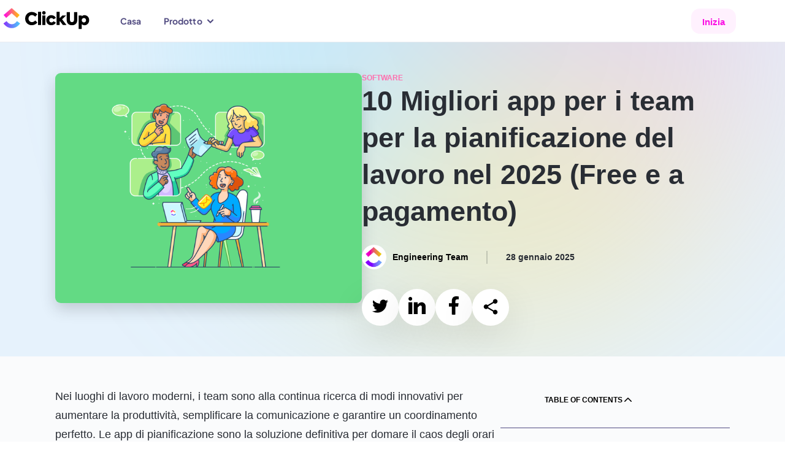

--- FILE ---
content_type: text/html; charset=utf-8
request_url: https://clickup.com/it/blog/71313/app-per-gli-orari-di-lavoro
body_size: 198819
content:
<!DOCTYPE html><html lang="it"><head><meta charSet="utf-8"/><meta name="viewport" content="width=device-width, initial-scale=1"/><link rel="preload" as="image" href="https://clickup.com/blog/wp-content/uploads/2023/08/Collaboration-General-—-Green.png"/><link rel="preload" as="image" href="https://clickup.com/blog/wp-content/uploads/2024/03/Screenshot-2024-03-25-at-2.14.52 PM.png"/><link rel="stylesheet" href="/templates/_next/static/css/a638c5a21ed13a4d.css" data-precedence="next"/><link rel="stylesheet" href="/templates/_next/static/css/558b67b5807e4b25.css" data-precedence="next"/><link rel="stylesheet" href="/templates/_next/static/css/ac0d580822ae9043.css" data-precedence="next"/><link rel="stylesheet" href="/templates/_next/static/css/c50173dac3104d28.css" data-precedence="next"/><link rel="stylesheet" href="/templates/_next/static/css/b9b1a7e713d99999.css" data-precedence="next"/><link rel="stylesheet" href="/templates/_next/static/css/c748b437b7747ff5.css" data-precedence="next"/><link rel="stylesheet" href="/templates/_next/static/css/1ec63aff7e6b6b2f.css" data-precedence="next"/><link rel="stylesheet" href="/templates/_next/static/css/5ef945d073216c93.css" data-precedence="next"/><link rel="preload" as="script" fetchPriority="low" href="/templates/_next/static/chunks/webpack-965ebbc45dc4ba36.js"/><script src="/templates/_next/static/chunks/90945782-02365ed94c661835.js" async=""></script><script src="/templates/_next/static/chunks/9477-3121df74f55e39c4.js" async=""></script><script src="/templates/_next/static/chunks/main-app-4e61018ef73d9172.js" async=""></script><script src="/templates/_next/static/chunks/1014-c1dc33d954c7a42f.js" async=""></script><script src="/templates/_next/static/chunks/66-e3819cea83311eab.js" async=""></script><script src="/templates/_next/static/chunks/9997-45a51aae2dee8e30.js" async=""></script><script src="/templates/_next/static/chunks/3371-5b429a1762bd46dd.js" async=""></script><script src="/templates/_next/static/chunks/5740-903ba4de11311541.js" async=""></script><script src="/templates/_next/static/chunks/app/%5Blang%5D/layout-01e6fd1465fdd267.js" async=""></script><script id="gtag-global-site-tag" src="https://www.googletagmanager.com/gtag/js?id=AW-617640813" async=""></script><script src="/templates/_next/static/chunks/8475-b22adbc517701dd0.js" async=""></script><script src="/templates/_next/static/chunks/9223-de589656c424261d.js" async=""></script><script src="/templates/_next/static/chunks/2532-25270b8f29a63508.js" async=""></script><script src="/templates/_next/static/chunks/7395-34f53faf0fae9e61.js" async=""></script><script src="/templates/_next/static/chunks/1419-a7f1d087672e1d5d.js" async=""></script><script src="/templates/_next/static/chunks/8788-a7e89cb8d8320aeb.js" async=""></script><script src="/templates/_next/static/chunks/app/%5Blang%5D/blog/layout-157d78efc28c8de8.js" async=""></script><script src="/templates/_next/static/chunks/5142-2a77688db28accb9.js" async=""></script><script src="/templates/_next/static/chunks/app/%5Blang%5D/blog/%5B...id%5D/page-d1341264d7e66263.js" async=""></script><meta name="system-source" content="clickup_web"/><meta name="content-source" content="cms-localization"/><link rel="apple-touch-icon" href="https://clickup.com/favicons/apple-touch-icon.png"/><link rel="icon" type="image/png" sizes="16x16" href="https://clickup.com/favicons/favicon.png"/><link rel="icon" type="image/png" sizes="32x32" href="https://clickup.com/favicons/favicon-32x32.png"/><link rel="manifest" href="https://clickup.com/assets/favicons/manifest_favicon.json"/><link rel="preconnect" href="https://cdn.web.clickup.com"/><link rel="preconnect" href="https://data.web.clickup.com"/><link rel="preconnect" href="https://io.web.clickup.com"/><link rel="preconnect" href="https://cdn.cookielaw.org"/><link rel="preconnect" href="https://cdn.jsdelivr.net"/><link rel="preload" as="font" type="font/woff2" href="/assets/fonts/PlusJakartaSans-VariableFont_wght.woff2" crossorigin="anonymous"/><link rel="preload" as="font" type="font/woff2" href="/assets/fonts/PlusJakartaSans-Italic-VariableFont_wght.woff2" crossorigin="anonymous"/><link rel="preload" as="font" type="font/woff2" href="/assets/fonts/ShantellSans-VariableFont.woff2" crossorigin="anonymous"/><title>10 Migliori app per i team per la pianificazione del lavoro nel 2025 (Free e a pagamento)</title><meta name="description" content="Dalla gestione efficiente del tempo alla collaborazione tra team, scoprite le migliori app per gestire le attività di lavoro senza sforzo."/><link rel="canonical" href="https://clickup.com/it/blog/71313/app-per-gli-orari-di-lavoro"/><link rel="alternate" hrefLang="x-default" href="https://clickup.com/blog/work-schedule-apps/"/><link rel="alternate" hrefLang="en" href="https://clickup.com/blog/work-schedule-apps/"/><link rel="alternate" hrefLang="es-ES" href="https://clickup.com/es-ES/blog/71313/aplicaciones-de-horarios-de-trabajo"/><link rel="alternate" hrefLang="fr-FR" href="https://clickup.com/fr-FR/blog/71313/applications-de-planning-de-travail"/><link rel="alternate" hrefLang="pt-BR" href="https://clickup.com/pt-BR/blog/71313/aplicativos-de-horario-de-trabalho"/><link rel="alternate" hrefLang="de" href="https://clickup.com/de/blog/71313/apps-fuer-die-arbeit"/><link rel="alternate" hrefLang="it" href="https://clickup.com/it/blog/71313/app-per-gli-orari-di-lavoro"/><link rel="alternate" hrefLang="nl" href="https://clickup.com/nl/blog/71313/werkrooster-apps"/><link rel="alternate" hrefLang="pl" href="https://clickup.com/pl/blog/71313/aplikacje-do-planowania-pracy"/><link rel="alternate" hrefLang="ja" href="https://clickup.com/ja/blog/71313/work-schedule-apps"/><link rel="alternate" hrefLang="ko" href="https://clickup.com/ko/blog/71313/work-schedule-apps"/><link rel="alternate" hrefLang="id" href="https://clickup.com/id/blog/71313/aplikasi-jadwal-kerja"/><link rel="alternate" hrefLang="ar" href="https://clickup.com/ar/blog/71313/work-schedule-apps"/><link rel="alternate" hrefLang="tr" href="https://clickup.com/tr/blog/71313/ish-programi-uygulamalari"/><link rel="alternate" hrefLang="vi" href="https://clickup.com/vi/blog/71313/work-schedule-apps"/><link rel="alternate" hrefLang="th" href="https://clickup.com/th/blog/71313/work-schedule-apps"/><link rel="alternate" hrefLang="cs" href="https://clickup.com/cs/blog/71313/aplikace-pro-planovani-prace"/><link rel="alternate" hrefLang="sv" href="https://clickup.com/sv/blog/71313/arbetsplaneringsappar"/><link rel="alternate" hrefLang="bg" href="https://clickup.com/bg/blog/71313/work-schedule-apps"/><link rel="alternate" hrefLang="hu" href="https://clickup.com/hu/blog/71313/munkauetemenyek-alkalmazasok"/><meta property="og:title" content="10 Migliori app per i team per la pianificazione del lavoro nel 2025 (Free e a pagamento)"/><meta property="og:description" content="Dalla gestione efficiente del tempo alla collaborazione tra team, scoprite le migliori app per gestire le attività di lavoro senza sforzo."/><meta property="og:image" content="https://clickup.com/blog/wp-content/uploads/2023/08/Collaboration-General-%E2%80%94-Green.png"/><meta property="og:image:secure_url" content="https://clickup.com/blog/wp-content/uploads/2023/08/Collaboration-General-—-Green.png"/><meta name="twitter:card" content="summary_large_image"/><meta name="twitter:title" content="10 Migliori app per i team per la pianificazione del lavoro nel 2025 (Free e a pagamento)"/><meta name="twitter:description" content="Dalla gestione efficiente del tempo alla collaborazione tra team, scoprite le migliori app per gestire le attività di lavoro senza sforzo."/><meta name="twitter:image" content="https://clickup.com/blog/wp-content/uploads/2023/08/Collaboration-General-%E2%80%94-Green.png"/><link rel="icon" href="/favicons/favicon.png" sizes="16x16"/><link rel="icon" href="/favicons/favicon-32x32.png" sizes="32x32"/><link rel="apple-touch-icon" href="/favicons/apple-touch-icon.png"/><script id="gtag-snippet">
  window.dataLayer = window.dataLayer || []; function gtag(){dataLayer.push(arguments);} 
  gtag('consent', 'default', { 
    ad_storage: "denied", 
    analytics_storage: "denied", 
    functionality_storage: "denied", 
    personalization_storage: "denied", 
    security_storage: "granted",  
    ad_user_data: "denied",
    ad_personalization: "denied", 
    'wait_for_update': 500,
    'region': ['CH','AT', 'BE', 'BG', 'HR', 'CY', 'CZ', 'DK', 'EE', 'FI', 'FR', 'DE', 'GR', 'HU', 'IS', 'IE', 'IT', 'LV', 'LI', 'LT', 'LU', 'MT', 'NL', 'NO', 'PL', 'PT', 'RO', 'SK', 'SI', 'ES', 'SE'],
  }); 
  gtag('consent', 'default', { 
    ad_storage: "granted", 
    analytics_storage: "granted", 
    functionality_storage: "granted", 
    personalization_storage: "granted", 
    security_storage: "granted",  
    ad_user_data: "granted",
    ad_personalization: "granted", 
    'wait_for_update': 500,
  }); 
  gtag('js', new Date()); gtag('config', 'AW-617640813');
  </script><script src="https://cdn.cookielaw.org/scripttemplates/otSDKStub.js" type="text/javascript" data-domain-script="018ee378-2311-79c0-8023-1b68c61553b8"></script><script type="text/javascript">
  function getOneTrustData() {
    try {
      return {
        dataSubjectId: typeof OneTrust !== 'undefined' && OneTrust.getDataSubjectId ? OneTrust.getDataSubjectId() : null,
        consentStatus: typeof OptanonActiveGroups !== 'undefined' ? OptanonActiveGroups : '',
        consentGeo: typeof OneTrust !== 'undefined' && OneTrust.getGeolocationData ? OneTrust.getGeolocationData() : null,
      };
    } catch (e) {
      window?.DD_RUM.onReady(function () {
        window?.DD_RUM.addError(e, { error: { message: "error in CuScript getOneTrustData" } });
      });
      console.error("ERROR::getOneTrustData", e);
    }
  }

  function getActiveGroupsList(consentStatus) {
    try {
      return consentStatus.split(',').filter(element => element !== '' && element != null);
    } catch (e) {
      window?.DD_RUM.onReady(function () {
        window?.DD_RUM.addError(e, { error: { message: "error in CuScript getActiveGroupsList" } });
      });
      console.error("ERROR::getActiveGroupsList", e);
    }
  }

  function trackConsent(data) {
    try {
      // Check if analytics and analytics.track are defined before calling
      if (typeof analytics !== 'undefined' && typeof analytics.track === 'function') {
        analytics.track('submit cookie consent', {
          dataSubjectId: data.dataSubjectId,
          consentStatus: data.consentStatus,
          consentGeo: data.consentGeo,
        });
      } 
    } catch (e) {
      window?.DD_RUM.onReady(function () {
        window?.DD_RUM.addError(e, { error: { message: "error in CuScript trackConsent" } });
      });
      console.error("ERROR::trackConsent", e);
    }
  }
  
  function OptanonWrapper() {
    try {
      const { dataSubjectId, consentStatus, consentGeo } = getOneTrustData();
      const activeGroupsList = getActiveGroupsList(consentStatus);
      const initialConsentModel = consentStatus;

      if (activeGroupsList.includes('C0002')) {
        // Page and Identify handled by NavigationEvents.tsx
        trackConsent({ dataSubjectId, consentStatus, consentGeo });
      } 
    
      window.addEventListener('OneTrustGroupsUpdated', function() {
        const { dataSubjectId, consentStatus, consentGeo } = getOneTrustData();
        const activeGroupsList = getActiveGroupsList(consentStatus);
        location.reload();
      });
    } catch (e) {
      window?.DD_RUM.onReady(function () {
        window?.DD_RUM.addError(e, { error: { message: "error in CuScript OptanonWrapper" } });
      });
      console.error("ERROR::OptanonWrapper", e);
    }
  }
</script><script src="https://cdn.jsdelivr.net/npm/@segment/analytics-consent-wrapper-onetrust@latest/dist/umd/analytics-onetrust.umd.js"></script><script id="analytics-js">
  var writeKey = "lqak3fioWGWK6wyy0uUrsRyMDxdfDaUn";

  if (window.location.hostname === 'clickup.com' || window.location.hostname === 'www.clickup.com') {
    writeKey = "1jee08ClTXJYjnSCN6OoV3mNPyxRsDSu"
  }

  !function () {
    let disableAnalytics = false;
    let activeGroupsString = window.OptanonActiveGroups? window.OptanonActiveGroups : '';
    let cookies = document.cookie;
    let match = cookies.match(/(^| )OptanonConsent=([^;]+)/);

    if(activeGroupsString !== '') {
      if(activeGroupsString.includes('C0002') || activeGroupsString.includes('C0003') || activeGroupsString.includes('C0004')) {
        disableAnalytics = false;
      } else {
        disableAnalytics = true;
      }
    } else if(match) {
      let cookieValue = match[2];
      let params = cookieValue.split('&');
      let groupsParam = params.find(param => param.startsWith('groups='));
      let groupsValue = '';
      if (groupsParam) {
          groupsValue = decodeURIComponent(groupsParam.split('=')[1]);
      }
      if (groupsValue.includes('C0002:1') || groupsValue.includes('C0003:1') || groupsValue.includes('C0004:1')) {
          disableAnalytics = false;
      } else {
          disableAnalytics = true;
      }
    } else {
        console.warn('OptanonConsent cookie not found');
    }
    var analytics = window.analytics = window.analytics || []; if (!analytics.initialize) if (analytics.invoked) window.console && console.error && console.error("Segment snippet included twice."); else {
      analytics.invoked = !0; analytics.methods = ["trackSubmit", "trackClick", "trackLink", "trackForm", "pageview", "identify", "reset", "group", "track", "ready", "alias", "debug", "page", "once", "off", "on", "addSourceMiddleware", "addIntegrationMiddleware", "setAnonymousId", "addDestinationMiddleware"]; analytics.factory = function (e) { return function () { var t = Array.prototype.slice.call(arguments); t.unshift(e); analytics.push(t); return analytics } }; for (var e = 0; e < analytics.methods.length; e++) { var key = analytics.methods[e]; analytics[key] = analytics.factory(key) } analytics.load = function (key, e) { var t = document.createElement("script"); t.type = "text/javascript"; t.async = !0; t.src = "https://data.web.clickup.com/analytics.js/v1/" + key + "/analytics.min.js"; var n = document.getElementsByTagName("script")[0]; n.parentNode.insertBefore(t, n); analytics._loadOptions = e }; analytics._writeKey = writeKey;; analytics.SNIPPET_VERSION = "4.15.3";
      withOneTrust(analytics).load(writeKey, { disable: disableAnalytics, integrations: { "Segment.io": { apiHost: "io.web.clickup.com/v1" }}});
    }
  }();
  </script><script src="/templates/_next/static/chunks/polyfills-42372ed130431b0a.js" noModule=""></script></head><body><div><style>
          /* Plus Jakarta Sans - Regular variable font */
          @font-face {font-weight:200 800;font-style:normal;font-family:"Plus Jakarta Sans";src:url("/assets/fonts/PlusJakartaSans-VariableFont_wght.woff2") format("woff2"),url("/assets/fonts/PlusJakartaSans-VariableFont_wght.woff") format("woff"),url("/assets/fonts/PlusJakartaSans-VariableFont_wght.ttf") format("truetype");font-display:swap;}
          /* Plus Jakarta Sans - Italic variable font */
          @font-face {font-weight:200 800;font-style:italic;font-family:"Plus Jakarta Sans";src:url("/assets/fonts/PlusJakartaSans-Italic-VariableFont_wght.woff2") format("woff2"),url("/assets/fonts/PlusJakartaSans-Italic-VariableFont_wght.woff") format("woff"),url("/assets/fonts/PlusJakartaSans-Italic-VariableFont_wght.ttf") format("truetype");font-display:swap;}
          @font-face {font-family:"Shantell Sans";src:local("Shantell Sans"),url("/assets/fonts/ShantellSans-VariableFont.woff2") format("woff2"),url("/assets/fonts/ShantellSans-VariableFont.ttf") format("ttf");font-weight:300 800;font-style:normal;font-display:swap;}
          /* Fallback Font */
          @font-face {font-family:fallback-font;ascent-override:77.1%;descent-override:-22.9%;line-gap-override:60.4%;advance-override:10;src:local(Arial);}
          /* Add Font Family to HTML */
          html,body {--font-fallback:fallback-font,system-ui,-apple-system,BlinkMacSystemFont,Segoe UI,Helvetica,Arial,sans-serif,Apple Color Emoji,Segoe UI Emoji,Segoe UI Symbol,sans-serif;--font-jakarta:Plus Jakarta Sans;--font-default:var(--font-jakarta),var(--font-fallback);font-family:var(--font-default);--font-caveat:Shantell Sans;}
        </style></div><!--$--><!--/$--><div id="gb-wrapper" class="fallback-font-adjust"><div class=""><header class="BlogHeader_header__AkSs2"><div class="BlogHeader_container__3OsXu"><a data-testid="cu-link" class="Link_link__5rg22 Link_underline__cv1jU BlogHeader_logo__JlF14" rel="" target="" data-segment-props="{&quot;locale&quot;:&quot;it&quot;,&quot;sectionModelName&quot;:&quot;Navigation&quot;,&quot;location&quot;:&quot;nav&quot;,&quot;buttonClicked&quot;:&quot;logo&quot;,&quot;linkUrl&quot;:&quot;/&quot;}" href="/it"><svg width="146" height="38" viewBox="0 0 146 38" fill="none" xmlns="http://www.w3.org/2000/svg" aria-label="ClickUp" class="" data-testid="cu-logo"><defs><linearGradient id="clickupLogoBottom" x1="5.61511" y1="31.179" x2="32.7893" y2="31.179" gradientUnits="userSpaceOnUse"><stop stop-color="#8930FD"></stop><stop offset="1" stop-color="#49CCF9"></stop></linearGradient><linearGradient id="clickupLogoTop" x1="5.94116" y1="13.0864" x2="31.9781" y2="13.0864" gradientUnits="userSpaceOnUse"><stop stop-color="#FF02F0"></stop><stop offset="1" stop-color="#FFC800"></stop></linearGradient></defs><path fill-rule="evenodd" clip-rule="evenodd" d="M5.61511 27.2592L10.6296 23.4086C13.2937 26.894 16.1242 28.5006 19.2749 28.5006C22.4086 28.5006 25.1591 26.913 27.7032 23.455L32.7893 27.2128C29.1185 32.1993 24.5568 34.8339 19.2749 34.8339C14.0098 34.8339 9.40387 32.2161 5.61511 27.2592Z" fill="url(#clickupLogoBottom)"></path><path fill-rule="evenodd" clip-rule="evenodd" d="M18.9923 10.5228L10.0669 18.2325L5.94116 13.4361L19.0112 2.14587L31.9781 13.4445L27.8334 18.2241L18.9923 10.5228Z" fill="url(#clickupLogoTop)"></path><path d="M51.7539 30.0767C48.7065 30.0767 46.1666 29.0866 44.1069 27.1063C42.0472 25.0987 41.0321 22.5252 41.0321 19.3839C41.0321 16.2172 42.0746 13.6142 44.1343 11.577C46.2235 9.51234 48.7634 8.49478 51.7834 8.49478C55.509 8.49478 58.8092 10.1056 60.7299 12.6241L57.3707 16.1602C55.7617 14.4333 54.0116 13.5572 52.1225 13.5572C50.5135 13.5572 49.1867 14.0934 48.0852 15.1976C47.0132 16.3017 46.4783 17.6887 46.4783 19.3564C46.4783 20.9693 47.0132 22.3268 48.0852 23.4309C49.1867 24.5054 50.5135 25.0417 52.093 25.0417C54.1527 25.0417 55.9597 24.136 57.455 22.3542L60.9552 25.7214C59.9949 26.9944 58.6975 28.0416 57.0885 28.8607C55.4795 29.6819 53.702 30.0767 51.7539 30.0767ZM66.8753 8.18234V29.7663H61.9092V8.18234H66.8753ZM71.5823 12.7634C69.9185 12.7634 68.7054 11.5474 68.7054 9.87967C68.7054 8.26678 69.9754 7.05078 71.5823 7.05078C73.1913 7.05078 74.4338 8.26678 74.4338 9.87967C74.4338 11.5474 73.1913 12.7656 71.5823 12.7656V12.7634ZM74.0948 14.1504V29.7663H69.0993V14.1504H74.0948ZM83.6562 30.1062C81.2005 30.1062 79.2251 29.342 77.675 27.8136C76.1503 26.2872 75.3879 24.3344 75.3879 21.9299C75.3879 19.5253 76.1503 17.5747 77.7024 16.0462C79.2546 14.5178 81.2574 13.7557 83.7404 13.7557C86.9858 13.7557 89.8374 15.339 91.1621 18.3093L87.1838 20.4036C86.394 19.0736 85.2926 18.3938 83.8541 18.3938C82.8095 18.3938 81.9629 18.7337 81.2848 19.4134C80.963 19.7471 80.7101 20.1411 80.5406 20.573C80.3712 21.0048 80.2884 21.4659 80.297 21.9299C80.297 23.9946 81.7923 25.523 83.7973 25.523C85.2357 25.523 86.5625 24.7313 87.1269 23.5153L91.1073 25.8903C89.751 28.4933 86.9584 30.1062 83.6562 30.1062ZM108.429 29.7663H102.501L97.8993 23.5702L97.1664 24.25V29.7663H92.2025V8.18234H97.1685V18.6767L101.852 14.1504H107.92L101.233 20.431L108.429 29.7663ZM108.762 21.647V8.86H114.067V21.5626C114.067 23.9101 115.422 25.0417 117.37 25.0417C119.288 25.0417 120.642 23.8531 120.642 21.5626V8.86H125.977V21.647C125.977 27.8136 121.714 30.1337 117.37 30.1337C113.052 30.1337 108.762 27.8136 108.762 21.647ZM137.767 13.7557C139.997 13.7557 141.804 14.5473 143.242 16.1307C144.681 17.6866 145.386 19.6393 145.386 21.9299C145.386 24.2226 144.653 26.1732 143.215 27.7861C141.774 29.3694 139.969 30.1632 137.796 30.1632C136.073 30.1632 134.578 29.5974 133.365 28.4659V36.1883H128.369V14.1504H133.281V15.5944C134.494 14.3763 135.989 13.7557 137.767 13.7557ZM140.306 21.9869C140.306 19.9497 138.841 18.3938 136.808 18.3938C134.776 18.3938 133.281 19.9497 133.281 21.9869C133.281 22.977 133.618 23.8257 134.268 24.5329C134.944 25.2401 135.791 25.58 136.808 25.58C137.823 25.58 138.67 25.2401 139.319 24.5329C139.966 23.8452 140.321 22.9322 140.309 21.9869H140.306Z" fill="#000"></path></svg><span class="visuallyHidden">Blog di ClickUp</span></a><div class="BlogHeader_navMobileControls__BTLq8"><button data-testid="cu-button" type="button" class="Button_button__Tls0G Button_buttonSm__IAbA0 Button_buttonShadow__B4Iqw Button_v3__wZYeZ Button_buttonStandard__zagCH BlogHeader_navMobileHamburger__93VJ3" data-segment-props="{&quot;locale&quot;:&quot;it&quot;,&quot;sectionModelName&quot;:&quot;MobileNavigation&quot;,&quot;location&quot;:&quot;nav&quot;,&quot;buttonClicked&quot;:&quot;open mobile nav&quot;}"><svg width="18" height="16" viewBox="0 0 18 16" fill="none"><mask id="path-inside" fill="white"><path fill-rule="evenodd" clip-rule="evenodd" d="M3 1C3 0.447715 3.44772 0 4 0H17C17.5523 0 18 0.447715 18 1C18 1.55228 17.5523 2 17 2H4C3.44772 2 3 1.55228 3 1ZM7 15C7 14.4477 7.44772 14 8 14H17C17.5523 14 18 14.4477 18 15C18 15.5523 17.5523 16 17 16H8C7.44771 16 7 15.5523 7 15ZM1 7C0.447715 7 0 7.44772 0 8C0 8.55228 0.447716 9 1 9H17C17.5523 9 18 8.55228 18 8C18 7.44772 17.5523 7 17 7H1Z"></path></mask><path fill-rule="evenodd" clip-rule="evenodd" d="M3 1C3 0.447715 3.44772 0 4 0H17C17.5523 0 18 0.447715 18 1C18 1.55228 17.5523 2 17 2H4C3.44772 2 3 1.55228 3 1ZM7 15C7 14.4477 7.44772 14 8 14H17C17.5523 14 18 14.4477 18 15C18 15.5523 17.5523 16 17 16H8C7.44771 16 7 15.5523 7 15ZM1 7C0.447715 7 0 7.44772 0 8C0 8.55228 0.447716 9 1 9H17C17.5523 9 18 8.55228 18 8C18 7.44772 17.5523 7 17 7H1Z" fill="white"></path><path d="M4 -1C2.89543 -1 2 -0.10457 2 1H4V-1ZM17 -1H4V1H17V-1ZM19 1C19 -0.10457 18.1046 -1 17 -1V1H19ZM17 3C18.1046 3 19 2.10457 19 1H17V3ZM4 3H17V1H4V3ZM2 1C2 2.10457 2.89543 3 4 3V1H2ZM8 13C6.89543 13 6 13.8954 6 15H8V13ZM17 13H8V15H17V13ZM19 15C19 13.8954 18.1046 13 17 13V15H19ZM17 17C18.1046 17 19 16.1046 19 15H17V17ZM8 17H17V15H8V17ZM6 15C6 16.1046 6.89543 17 8 17V15H8H6ZM1 8V6C-0.104569 6 -1 6.89543 -1 8H1ZM1 8H1H-1C-1 9.10457 -0.104569 10 1 10V8ZM17 8H1V10H17V8ZM17 8V10C18.1046 10 19 9.10457 19 8H17ZM17 8H19C19 6.89543 18.1046 6 17 6V8ZM1 8H17V6H1V8Z" fill="black" mask="url(#path-inside)"></path></svg></button></div><nav class="BlogHeader_nav__YeIqr BlogHeader_nav--mobile__oxndJ"><div class="BlogHeader_navMobileInner__hNBcV"><div class="BlogHeader_navMobileHeader__BUYBo"><a data-testid="cu-link" class="Link_link__5rg22 Link_underline__cv1jU" rel="" target="" data-segment-props="{&quot;locale&quot;:&quot;it&quot;,&quot;sectionModelName&quot;:&quot;MobileNavigation&quot;,&quot;location&quot;:&quot;nav&quot;,&quot;buttonClicked&quot;:&quot;logo&quot;,&quot;linkUrl&quot;:&quot;/&quot;}" href="/"><svg width="146" height="38" viewBox="0 0 146 38" fill="none" xmlns="http://www.w3.org/2000/svg" aria-label="ClickUp" class="" data-testid="cu-logo"><defs><linearGradient id="clickupLogoBottom" x1="5.61511" y1="31.179" x2="32.7893" y2="31.179" gradientUnits="userSpaceOnUse"><stop stop-color="#8930FD"></stop><stop offset="1" stop-color="#49CCF9"></stop></linearGradient><linearGradient id="clickupLogoTop" x1="5.94116" y1="13.0864" x2="31.9781" y2="13.0864" gradientUnits="userSpaceOnUse"><stop stop-color="#FF02F0"></stop><stop offset="1" stop-color="#FFC800"></stop></linearGradient></defs><path fill-rule="evenodd" clip-rule="evenodd" d="M5.61511 27.2592L10.6296 23.4086C13.2937 26.894 16.1242 28.5006 19.2749 28.5006C22.4086 28.5006 25.1591 26.913 27.7032 23.455L32.7893 27.2128C29.1185 32.1993 24.5568 34.8339 19.2749 34.8339C14.0098 34.8339 9.40387 32.2161 5.61511 27.2592Z" fill="url(#clickupLogoBottom)"></path><path fill-rule="evenodd" clip-rule="evenodd" d="M18.9923 10.5228L10.0669 18.2325L5.94116 13.4361L19.0112 2.14587L31.9781 13.4445L27.8334 18.2241L18.9923 10.5228Z" fill="url(#clickupLogoTop)"></path><path d="M51.7539 30.0767C48.7065 30.0767 46.1666 29.0866 44.1069 27.1063C42.0472 25.0987 41.0321 22.5252 41.0321 19.3839C41.0321 16.2172 42.0746 13.6142 44.1343 11.577C46.2235 9.51234 48.7634 8.49478 51.7834 8.49478C55.509 8.49478 58.8092 10.1056 60.7299 12.6241L57.3707 16.1602C55.7617 14.4333 54.0116 13.5572 52.1225 13.5572C50.5135 13.5572 49.1867 14.0934 48.0852 15.1976C47.0132 16.3017 46.4783 17.6887 46.4783 19.3564C46.4783 20.9693 47.0132 22.3268 48.0852 23.4309C49.1867 24.5054 50.5135 25.0417 52.093 25.0417C54.1527 25.0417 55.9597 24.136 57.455 22.3542L60.9552 25.7214C59.9949 26.9944 58.6975 28.0416 57.0885 28.8607C55.4795 29.6819 53.702 30.0767 51.7539 30.0767ZM66.8753 8.18234V29.7663H61.9092V8.18234H66.8753ZM71.5823 12.7634C69.9185 12.7634 68.7054 11.5474 68.7054 9.87967C68.7054 8.26678 69.9754 7.05078 71.5823 7.05078C73.1913 7.05078 74.4338 8.26678 74.4338 9.87967C74.4338 11.5474 73.1913 12.7656 71.5823 12.7656V12.7634ZM74.0948 14.1504V29.7663H69.0993V14.1504H74.0948ZM83.6562 30.1062C81.2005 30.1062 79.2251 29.342 77.675 27.8136C76.1503 26.2872 75.3879 24.3344 75.3879 21.9299C75.3879 19.5253 76.1503 17.5747 77.7024 16.0462C79.2546 14.5178 81.2574 13.7557 83.7404 13.7557C86.9858 13.7557 89.8374 15.339 91.1621 18.3093L87.1838 20.4036C86.394 19.0736 85.2926 18.3938 83.8541 18.3938C82.8095 18.3938 81.9629 18.7337 81.2848 19.4134C80.963 19.7471 80.7101 20.1411 80.5406 20.573C80.3712 21.0048 80.2884 21.4659 80.297 21.9299C80.297 23.9946 81.7923 25.523 83.7973 25.523C85.2357 25.523 86.5625 24.7313 87.1269 23.5153L91.1073 25.8903C89.751 28.4933 86.9584 30.1062 83.6562 30.1062ZM108.429 29.7663H102.501L97.8993 23.5702L97.1664 24.25V29.7663H92.2025V8.18234H97.1685V18.6767L101.852 14.1504H107.92L101.233 20.431L108.429 29.7663ZM108.762 21.647V8.86H114.067V21.5626C114.067 23.9101 115.422 25.0417 117.37 25.0417C119.288 25.0417 120.642 23.8531 120.642 21.5626V8.86H125.977V21.647C125.977 27.8136 121.714 30.1337 117.37 30.1337C113.052 30.1337 108.762 27.8136 108.762 21.647ZM137.767 13.7557C139.997 13.7557 141.804 14.5473 143.242 16.1307C144.681 17.6866 145.386 19.6393 145.386 21.9299C145.386 24.2226 144.653 26.1732 143.215 27.7861C141.774 29.3694 139.969 30.1632 137.796 30.1632C136.073 30.1632 134.578 29.5974 133.365 28.4659V36.1883H128.369V14.1504H133.281V15.5944C134.494 14.3763 135.989 13.7557 137.767 13.7557ZM140.306 21.9869C140.306 19.9497 138.841 18.3938 136.808 18.3938C134.776 18.3938 133.281 19.9497 133.281 21.9869C133.281 22.977 133.618 23.8257 134.268 24.5329C134.944 25.2401 135.791 25.58 136.808 25.58C137.823 25.58 138.67 25.2401 139.319 24.5329C139.966 23.8452 140.321 22.9322 140.309 21.9869H140.306Z" fill="#000"></path></svg></a><button data-testid="cu-button" type="button" class="Button_button__Tls0G Button_buttonShadow__B4Iqw Button_v3__wZYeZ Button_buttonStandard__zagCH BlogHeader_navMobileClose__heyhJ" data-segment-props="{&quot;locale&quot;:&quot;it&quot;,&quot;sectionModelName&quot;:&quot;MobileNavigation&quot;,&quot;buttonClicked&quot;:&quot;close mobile nav&quot;}"><span class="visuallyHidden">Close Menu</span><svg data-testid="cu-icon" class="" width="24" height="24" viewBox="0 0 26 26" aria-hidden="true" focusable="false"><use href="#icon-close" xlink:href="#icon-close"></use></svg></button></div><ul id="mobile-navigation" class="BlogHeader_navListMobile__cy4zr" role="list" data-level="0"><li class="BlogHeader_dropdown__PKmxZ"><a data-testid="cu-link" class="Link_link__5rg22 Link_underline__cv1jU BlogHeader_dropdownTrigger__w_few" rel="" target="" data-segment-props="{&quot;locale&quot;:&quot;it&quot;,&quot;sectionModelName&quot;:&quot;Mobile Navigation&quot;,&quot;location&quot;:&quot;nav&quot;,&quot;buttonClicked&quot;:&quot;Home&quot;,&quot;linkUrl&quot;:&quot;https://clickup.com/it/blog&quot;}" href="https://clickup.com/it/blog">Casa</a></li><li class="BlogHeader_dropdown__PKmxZ"><button data-testid="cu-button" type="button" class="BlogHeader_dropdownTrigger__w_few" data-segment-props="{&quot;locale&quot;:&quot;it&quot;,&quot;sectionModelName&quot;:&quot;Mobile Navigation&quot;,&quot;location&quot;:&quot;nav&quot;,&quot;buttonClicked&quot;:&quot;Product&quot;}">Prodotto<svg class="BlogHeader_navItemLinkMenuIcon__As8v1" width="10" height="8" viewBox="0 0 10 8" fill="none" xmlns="http://www.w3.org/2000/svg"><path class="navigation__link--path" d="M1 1.625L5 5.625L9 1.625" stroke="currentColor" stroke-width="2" stroke-linecap="round"></path></svg></button><ul class="BlogHeader_dropdownContent__fwZcf"><li class="BlogHeader_navMenuListItem__I5VPF"><a data-testid="cu-link" class="BlogHeader_navMenuListItemLink__AHnw3" rel="" target="" data-segment-props="{&quot;sectionModelName&quot;:&quot;Mobile Navigation&quot;,&quot;location&quot;:&quot;nav &gt; Product&quot;,&quot;buttonClicked&quot;:&quot;Pricing&quot;,&quot;linkUrl&quot;:&quot;https://clickup.com/it/pricing&quot;}" href="https://clickup.com/it/pricing">Prezzi</a></li><li class="BlogHeader_navMenuListItem__I5VPF"><a data-testid="cu-link" class="BlogHeader_navMenuListItemLink__AHnw3" rel="" target="" data-segment-props="{&quot;sectionModelName&quot;:&quot;Mobile Navigation&quot;,&quot;location&quot;:&quot;nav &gt; Product&quot;,&quot;buttonClicked&quot;:&quot;Templates&quot;,&quot;linkUrl&quot;:&quot;/templates&quot;}" href="/templates">Modelli</a></li><li class="BlogHeader_navMenuListItem__I5VPF"><a data-testid="cu-link" class="BlogHeader_navMenuListItemLink__AHnw3" rel="" target="" data-segment-props="{&quot;sectionModelName&quot;:&quot;Mobile Navigation&quot;,&quot;location&quot;:&quot;nav &gt; Product&quot;,&quot;buttonClicked&quot;:&quot;Features&quot;,&quot;linkUrl&quot;:&quot;/features&quot;}" href="/features">Funzionalità</a></li><li class="BlogHeader_navMenuListItem__I5VPF"><a data-testid="cu-link" class="BlogHeader_navMenuListItemLink__AHnw3" rel="" target="" data-segment-props="{&quot;sectionModelName&quot;:&quot;Mobile Navigation&quot;,&quot;location&quot;:&quot;nav &gt; Product&quot;,&quot;buttonClicked&quot;:&quot;Customer Stories&quot;,&quot;linkUrl&quot;:&quot;/customers&quot;}" href="/customers">Storie dei Clienti</a></li><li class="BlogHeader_navMenuListItem__I5VPF"><a data-testid="cu-link" class="BlogHeader_navMenuListItemLink__AHnw3" rel="" target="" data-segment-props="{&quot;sectionModelName&quot;:&quot;Mobile Navigation&quot;,&quot;location&quot;:&quot;nav &gt; Product&quot;,&quot;buttonClicked&quot;:&quot;Integrations&quot;,&quot;linkUrl&quot;:&quot;/integrations&quot;}" href="/integrations">Integrazioni</a></li></ul></li><li><div data-testid="cu-action-button" class="" data-segment-props="{&quot;locale&quot;:&quot;it&quot;,&quot;sectionModelName&quot;:&quot;Mobile Navigation&quot;,&quot;location&quot;:&quot;nav&quot;,&quot;buttonClicked&quot;:&quot;Get Started&quot;}"><button data-testid="cu-button" type="button" class="Button_button__Tls0G Button_buttonShadow__B4Iqw Button_v3__wZYeZ Button_buttonAiPink__U2844 BlogHeader_signupCta__0zQQv" data-segment-props="{&quot;locale&quot;:&quot;it&quot;,&quot;sectionModelName&quot;:&quot;Mobile Navigation&quot;,&quot;location&quot;:&quot;nav&quot;,&quot;buttonClicked&quot;:&quot;Get Started&quot;,&quot;event&quot;:&quot;trigger email capture overlay&quot;}">Inizia</button></div></li></ul></div></nav><div class="BlogHeader_background__MbVuh"></div><nav class="BlogHeader_nav__YeIqr BlogHeader_nav--desktop__9Medg" aria-label="Main Navigation"><ul id="navigation" class="BlogHeader_navList__hPJXf" role="list" data-level="0"><li class="BlogHeader_navItem__nnukd"><a data-testid="cu-link" class="Link_link__5rg22 BlogHeader_navItemLink__49Z3B" rel="" target="" data-segment-props="{&quot;locale&quot;:&quot;it&quot;,&quot;sectionModelName&quot;:&quot;Navigation&quot;,&quot;location&quot;:&quot;nav&quot;,&quot;buttonClicked&quot;:&quot;Home&quot;,&quot;linkUrl&quot;:&quot;https://clickup.com/it/blog&quot;}" href="https://clickup.com/it/blog">Casa</a></li><li class="BlogHeader_navItem__nnukd BlogHeader_navItem--has-menu__Vk7WN"><span class="BlogHeader_navItemLink__49Z3B">Prodotto<svg class="BlogHeader_navItemLinkMenuIcon__As8v1" width="10" height="8" viewBox="0 0 10 8" fill="none" xmlns="http://www.w3.org/2000/svg"><path class="navigation__link--path" d="M1 1.625L5 5.625L9 1.625" stroke="currentColor" stroke-width="2" stroke-linecap="round"></path></svg></span><ul class="BlogHeader_navMenu__UWHex"><li class="BlogHeader_navMenuListItem__I5VPF"><a data-testid="cu-link" class="BlogHeader_navMenuListItemLink__AHnw3" rel="" target="" data-segment-props="{&quot;locale&quot;:&quot;it&quot;,&quot;sectionModelName&quot;:&quot;Navigation&quot;,&quot;location&quot;:&quot;nav &gt; Product&quot;,&quot;buttonClicked&quot;:&quot;Pricing&quot;,&quot;linkUrl&quot;:&quot;https://clickup.com/it/pricing&quot;}" href="https://clickup.com/it/pricing">Prezzi</a></li><li class="BlogHeader_navMenuListItem__I5VPF"><a data-testid="cu-link" class="BlogHeader_navMenuListItemLink__AHnw3" rel="" target="" data-segment-props="{&quot;locale&quot;:&quot;it&quot;,&quot;sectionModelName&quot;:&quot;Navigation&quot;,&quot;location&quot;:&quot;nav &gt; Product&quot;,&quot;buttonClicked&quot;:&quot;Templates&quot;,&quot;linkUrl&quot;:&quot;/templates&quot;}" href="/templates">Modelli</a></li><li class="BlogHeader_navMenuListItem__I5VPF"><a data-testid="cu-link" class="BlogHeader_navMenuListItemLink__AHnw3" rel="" target="" data-segment-props="{&quot;locale&quot;:&quot;it&quot;,&quot;sectionModelName&quot;:&quot;Navigation&quot;,&quot;location&quot;:&quot;nav &gt; Product&quot;,&quot;buttonClicked&quot;:&quot;Features&quot;,&quot;linkUrl&quot;:&quot;/features&quot;}" href="/features">Funzionalità</a></li><li class="BlogHeader_navMenuListItem__I5VPF"><a data-testid="cu-link" class="BlogHeader_navMenuListItemLink__AHnw3" rel="" target="" data-segment-props="{&quot;locale&quot;:&quot;it&quot;,&quot;sectionModelName&quot;:&quot;Navigation&quot;,&quot;location&quot;:&quot;nav &gt; Product&quot;,&quot;buttonClicked&quot;:&quot;Customer Stories&quot;,&quot;linkUrl&quot;:&quot;/customers&quot;}" href="/customers">Storie dei Clienti</a></li><li class="BlogHeader_navMenuListItem__I5VPF"><a data-testid="cu-link" class="BlogHeader_navMenuListItemLink__AHnw3" rel="" target="" data-segment-props="{&quot;locale&quot;:&quot;it&quot;,&quot;sectionModelName&quot;:&quot;Navigation&quot;,&quot;location&quot;:&quot;nav &gt; Product&quot;,&quot;buttonClicked&quot;:&quot;Integrations&quot;,&quot;linkUrl&quot;:&quot;/integrations&quot;}" href="/integrations">Integrazioni</a></li></ul></li></ul></nav><div class="BlogHeader_controls__H5y4D BlogHeader_controls--desktop__xWkPr"><div><div data-testid="cu-action-button" class="" data-segment-props="{&quot;locale&quot;:&quot;it&quot;,&quot;sectionModelName&quot;:&quot;Navigation&quot;,&quot;location&quot;:&quot;nav&quot;,&quot;buttonClicked&quot;:&quot;Get Started&quot;}"><button data-testid="cu-button" type="button" class="Button_button__Tls0G Button_buttonShadow__B4Iqw Button_v3__wZYeZ Button_buttonAiPink__U2844 BlogHeader_signupCta__0zQQv" data-segment-props="{&quot;locale&quot;:&quot;it&quot;,&quot;sectionModelName&quot;:&quot;Navigation&quot;,&quot;location&quot;:&quot;nav&quot;,&quot;buttonClicked&quot;:&quot;Get Started&quot;,&quot;event&quot;:&quot;trigger email capture overlay&quot;}">Inizia</button></div></div></div></div></header><main class="layout_mainWrapper__udoJ9"><div class="BlogHero_heroContainer__EIpwb"><div class="BlogHero_heroWrapper__FekmL"><div><img class="BlogHero_heroImage__j6__J" src="https://clickup.com/blog/wp-content/uploads/2023/08/Collaboration-General-—-Green.png" alt="10 Migliori app per i team per la pianificazione del lavoro nel 2025 (Free e a pagamento)" height="830" width="1000" loading="eager"/></div><div class="BlogHero_heroInnerText__SNcpt"><span class="BlogHero_eyebrow__TmXVO">Software</span><h1>10 Migliori app per i team per la pianificazione del lavoro nel 2025 (Free e a pagamento)</h1><div class="BlogHero_postData__XicK2"><div class="BlogHero_authorWrapper__QQhk_"><a data-testid="cu-link" class="Link_link__5rg22" rel="" target="" data-segment-props="{&quot;locale&quot;:&quot;it&quot;,&quot;sectionModelName&quot;:&quot;BlogHero&quot;,&quot;location&quot;:&quot;hero&quot;,&quot;buttonClicked&quot;:&quot;Engineering Team&quot;,&quot;linkUrl&quot;:&quot;https://clickup.com/blog/author/engineering/&quot;}" href="https://clickup.com/blog/author/engineering/"><div class="BlogHero_authorImageWrapper__9HamQ"><img class="BlogHero_authorImage__r6_nW" src="https://clickup.com/blog/wp-content/uploads/2024/03/Screenshot-2024-03-25-at-2.14.52 PM.png" alt="Engineering Team" height="200" width="200" loading="eager"/></div><div class="BlogHero_authorText__s7nHY"><span class="BlogHero_authorName__wS7av">Engineering Team</span><span class="BlogHero_authorTitle__XXPGr"></span></div></a></div><div class="BlogHero_postMetadata__tHaO_"><div class="BlogHero_date__LYef3">28 gennaio 2025</div></div></div><div class="BlogSocialShareLinks_blogSocialShareLinksWrapper__6smXw"><div><a data-testid="cu-link" class="Link_link__5rg22" rel="noopener noreferrer" target="_blank" aria-label="Share on twitter" data-segment-props="{&quot;locale&quot;:&quot;it&quot;,&quot;location&quot;:&quot;hero&quot;,&quot;sectionModelName&quot;:&quot;BlogSocialShareLinks&quot;,&quot;buttonClicked&quot;:&quot;twitter&quot;,&quot;linkUrl&quot;:&quot;https://twitter.com/share?url=https://clickup.com/it/blog/71313/app-per-gli-orari-di-lavoro&amp;text=10%20Migliori%20app%20per%20i%20team%20per%20la%20pianificazione%20del%20lavoro%20nel%202025%20(Free%20e%20a%20pagamento)&amp;via=clickup&quot;}" href="https://twitter.com/share?url=https://clickup.com/it/blog/71313/app-per-gli-orari-di-lavoro&amp;text=10%20Migliori%20app%20per%20i%20team%20per%20la%20pianificazione%20del%20lavoro%20nel%202025%20(Free%20e%20a%20pagamento)&amp;via=clickup"><svg xmlns="http://www.w3.org/2000/svg" xmlns:xlink="http://www.w3.org/1999/xlink" enable-background="new 0 0 56.693 56.693" height="56.693px" id="Layer_1" version="1.1" viewBox="0 0 56.693 56.693" width="56.693px" xml:space="preserve"><path d="M52.837,15.065c-1.811,0.805-3.76,1.348-5.805,1.591c2.088-1.25,3.689-3.23,4.444-5.592c-1.953,1.159-4.115,2-6.418,2.454  c-1.843-1.964-4.47-3.192-7.377-3.192c-5.581,0-10.106,4.525-10.106,10.107c0,0.791,0.089,1.562,0.262,2.303  c-8.4-0.422-15.848-4.445-20.833-10.56c-0.87,1.492-1.368,3.228-1.368,5.082c0,3.506,1.784,6.6,4.496,8.412  c-1.656-0.053-3.215-0.508-4.578-1.265c-0.001,0.042-0.001,0.085-0.001,0.128c0,4.896,3.484,8.98,8.108,9.91  c-0.848,0.23-1.741,0.354-2.663,0.354c-0.652,0-1.285-0.063-1.902-0.182c1.287,4.015,5.019,6.938,9.441,7.019  c-3.459,2.711-7.816,4.327-12.552,4.327c-0.815,0-1.62-0.048-2.411-0.142c4.474,2.869,9.786,4.541,15.493,4.541  c18.591,0,28.756-15.4,28.756-28.756c0-0.438-0.009-0.875-0.028-1.309C49.769,18.873,51.483,17.092,52.837,15.065z"></path></svg></a></div><div><a data-testid="cu-link" class="Link_link__5rg22" rel="noopener noreferrer" target="_blank" aria-label="Share on linkedin" data-segment-props="{&quot;locale&quot;:&quot;it&quot;,&quot;location&quot;:&quot;hero&quot;,&quot;sectionModelName&quot;:&quot;BlogSocialShareLinks&quot;,&quot;buttonClicked&quot;:&quot;linkedin&quot;,&quot;linkUrl&quot;:&quot;https://www.linkedin.com/shareArticle?url=https://clickup.com/it/blog/71313/app-per-gli-orari-di-lavoro&amp;title=10%20Migliori%20app%20per%20i%20team%20per%20la%20pianificazione%20del%20lavoro%20nel%202025%20(Free%20e%20a%20pagamento)&quot;}" href="https://www.linkedin.com/shareArticle?url=https://clickup.com/it/blog/71313/app-per-gli-orari-di-lavoro&amp;title=10%20Migliori%20app%20per%20i%20team%20per%20la%20pianificazione%20del%20lavoro%20nel%202025%20(Free%20e%20a%20pagamento)"><svg xmlns="http://www.w3.org/2000/svg" xmlns:xlink="http://www.w3.org/1999/xlink" height="512px" version="1.1" viewBox="0 0 512 512" width="512px" xml:space="preserve"><g id="_x35_6-linkedin"><g><g><rect height="328.97" width="106.716" x="17.397" y="166.28"></rect><path d="M414.789,170.138c-1.133-0.355-2.207-0.743-3.396-1.078c-1.438-0.327-2.865-0.6-4.328-0.833     c-5.662-1.139-11.875-1.946-19.148-1.946c-62.211,0-101.678,45.372-114.674,62.894V166.28H166.526v328.97h106.716V315.813     c0,0,80.643-112.628,114.674-29.911V495.25h106.688V273.257C494.604,223.549,460.629,182.13,414.789,170.138L414.789,170.138z      M414.789,170.138"></path><path d="M121.789,69.085c0,28.909-23.373,52.337-52.195,52.337c-28.824,0-52.196-23.429-52.196-52.337     c0-28.903,23.372-52.335,52.196-52.335C98.416,16.75,121.789,40.182,121.789,69.085L121.789,69.085z M121.789,69.085"></path></g></g></g><g id="Layer_1"></g></svg></a></div><div><a data-testid="cu-link" class="Link_link__5rg22" rel="noopener noreferrer" target="_blank" aria-label="Share on facebook" data-segment-props="{&quot;locale&quot;:&quot;it&quot;,&quot;location&quot;:&quot;hero&quot;,&quot;sectionModelName&quot;:&quot;BlogSocialShareLinks&quot;,&quot;buttonClicked&quot;:&quot;facebook&quot;,&quot;linkUrl&quot;:&quot;https://www.facebook.com/sharer.php?u=https://clickup.com/it/blog/71313/app-per-gli-orari-di-lavoro&quot;}" href="https://www.facebook.com/sharer.php?u=https://clickup.com/it/blog/71313/app-per-gli-orari-di-lavoro"><svg xmlns="http://www.w3.org/2000/svg" xmlns:xlink="http://www.w3.org/1999/xlink" height="100%" version="1.1" viewBox="0 0 512 512" width="100%" xml:space="preserve"><path d="M374.244,285.825l14.105,-91.961l-88.233,0l0,-59.677c0,-25.159 12.325,-49.682 51.845,-49.682l40.116,0l0,-78.291c0,0 -36.407,-6.214 -71.213,-6.214c-72.67,0 -120.165,44.042 -120.165,123.775l0,70.089l-80.777,0l0,91.961l80.777,0l0,222.31c16.197,2.541 32.798,3.865 49.709,3.865c16.911,0 33.511,-1.324 49.708,-3.865l0,-222.31l74.128,0Z"></path></svg></a></div><div><button aria-label="Copy link to clipboard"><svg xmlns="http://www.w3.org/2000/svg" height="30px" viewBox="0 -960 960 960" width="30px" fill="#e8eaed"><path d="M720-80q-50 0-85-35t-35-85q0-7 1-14.5t3-13.5L322-392q-17 15-38 23.5t-44 8.5q-50 0-85-35t-35-85q0-50 35-85t85-35q23 0 44 8.5t38 23.5l282-164q-2-6-3-13.5t-1-14.5q0-50 35-85t85-35q50 0 85 35t35 85q0 50-35 85t-85 35q-23 0-44-8.5T638-672L356-508q2 6 3 13.5t1 14.5q0 7-1 14.5t-3 13.5l282 164q17-15 38-23.5t44-8.5q50 0 85 35t35 85q0 50-35 85t-85 35Z"></path></svg></button></div></div></div></div></div><div class="BlogContent_wrapper__wPe09"><article class="BlogContent_article__Eon5_"><div><p>Nei luoghi di lavoro moderni, i team sono alla continua ricerca di modi innovativi per aumentare la produttività, semplificare la comunicazione e garantire un coordinamento perfetto. Le app di pianificazione sono la soluzione definitiva per domare il caos degli orari di lavoro e ottimizzare l&#x27;efficienza dell&#x27;intero team.</p><p>Dall&#x27;assegnazione delle attività senza soluzione di continuità agli aggiornamenti in tempo reale, dalle notifiche intelligenti alle funzionalità di integrazione, il nostro elenco curato di app per la pianificazione del lavoro vi assicura di trovare la soluzione perfetta per il flusso di lavoro del vostro team.</p><p>Per questo motivo, abbiamo messo insieme una raccolta completa delle 10 app più potenti e facili da usare, progettate per soddisfare tutte le esigenze di gestione del team.</p><h2 id="cosa-cercare-nelle-app-per-la-pianificazione-del-lavoro">Cosa cercare nelle app per la pianificazione del lavoro?</h2><p>Quando si tratta di selezionare la giusta app per la pianificazione del lavoro per il vostro team, ci sono diversi fattori chiave da considerare per garantire una perfetta integrazione nel vostro flusso di lavoro.</p><ul><li>**Facilità d&#x27;uso: un&#x27;app per la pianificazione del lavoro complessa e con una curva di apprendimento ripida può ostacolare la produttività e causare frustrazione tra i membri del team</li><li>**Funzionalità/funzione di comunicazione robusta<!-- -->Collaborazione efficace con il team<!-- --> è fondamentale per l&#x27;esito positivo di qualsiasi progetto. Cercate uno strumento che faciliti le interazioni tra i membri del team, consentendo la condivisione di file, commenti e aggiornamenti in tempo reale</li><li><strong>Opzioni personalizzate:</strong> Avete bisogno di un&#x27;app che sia abbastanza flessibile da adattarsi agli orari dei vostri dipendenti e alle vostre esigenze specifiche</li><li>**Integrazione senza soluzione di continuità: la migliore<!-- -->software di pianificazione delle attività<!-- --> lavora con gli altri strumenti essenziali utilizzati dal team, come altri software di pianificazione, piattaforme di project management, applicazioni di calendario e app di messaggistica</li><li><strong>Accessibilità mobile:</strong> Cercate un&#x27;applicazione per la pianificazione del lavoro che offra un&#x27;app mobile affidabile, che permetta ai membri del team di rimanere aggiornati e di apportare le modifiche necessarie al loro programma di lavoro mentre sono in movimento</li></ul><p>Considerando attentamente questi fattori, è possibile prendere una decisione informata e scegliere le migliori app per la pianificazione dei dipendenti che si allineano con gli orari dei dipendenti, migliorando la produttività, la comunicazione e la collaborazione di tutto il team.</p><h2 id="le-10-migliori-app-e-strumenti-per-la-pianificazione-del-lavoro-da-utilizzare-nel-2024">Le 10 migliori app e strumenti per la pianificazione del lavoro da utilizzare nel 2024</h2><h3 id="1-clickuphttpsclickupcom-img">1. <!-- -->ClickUp<!-- --> /$$$img/</h3><p>https://clickup.com/blog/wp-content/uploads/2022/01/image2.gif<!-- -->
Visualizzazioni di ClickUp
/$$$img/</p><p>Visualizzate le oltre 15 visualizzazioni di ClickUp per personalizzare il flusso di lavoro in base alle vostre esigenze</p><p>ClickUp è una piattaforma di produttività all-in-one progettata per team e aziende di tutte le dimensioni. La potente vista Calendario è uno strumento organizzativo perfetto per visualizzare gli obiettivi del team e i programmi di lavoro in una posizione centrale. In quanto software gratuito per la pianificazione del lavoro, fornisce anche un&#x27;interfaccia per la pianificazione del lavoro
<!-- -->libreria di modelli di pianificazione<!-- -->
 per personalizzare con facilità le esigenze di pianificazione dei dipendenti.</p><p>L&#x27;adozione di un sistema di
<!-- -->strumento di pianificazione del progetto<!-- -->
 come ClickUp porterà l&#x27;efficienza della vostra azienda a un altro livello e migliorerà la produttività complessiva!</p><h4 id="le-migliori-funzionalita-di-clickup">Le migliori funzionalità di ClickUp</h4><ul><li>Con<!-- -->La visualizzazione del Calendario di ClickUp<!-- -->è possibile tenere sotto controllo la programmazione e i costi di manodopera, filtrare la visualizzazione delle attività e<!-- -->di assegnare le priorità alle attività<ul><li>Su ClickUp, i membri del team possono<!-- -->impostare dei promemoria<!-- --> per le attività più importanti, in modo da non dover mai più saltare scadenze critiche</li></ul></li><li>ClickUp permette ai team di pianificare in anticipo i turni settimanali e semplifica il calcolo delle ore di retribuzione attraverso la funzione<a data-testid="cu-link" class="Link_link__5rg22" rel="" target="" data-segment-props="{&quot;locale&quot;:&quot;it&quot;,&quot;sectionModelName&quot;:&quot;InternalBlogLink&quot;,&quot;location&quot;:&quot;body&quot;,&quot;buttonClicked&quot;:&quot;Modello di pianificazione dei dipendenti ClickUp&quot;,&quot;linkUrl&quot;:&quot;https://clickup.com/templates/employee-schedule-t-900200017485&quot;}" href="https://clickup.com/templates/employee-schedule-t-900200017485">Modello di pianificazione dei dipendenti ClickUp</a><ul><li>ClickUp si integra perfettamente con Google Calendar e altri strumenti che semplificano il lavoro dei dipendenti<!-- -->la pianificazione del tempo<!-- --> e l&#x27;allocazione del carico di lavoro</li></ul></li><li>ClickUp offre<!-- -->modelli multipli di programma di lavoro<!-- --> su misura per il vostro specifico processo di pianificazione, da<a data-testid="cu-link" class="Link_link__5rg22" rel="" target="" data-segment-props="{&quot;locale&quot;:&quot;it&quot;,&quot;sectionModelName&quot;:&quot;InternalBlogLink&quot;,&quot;location&quot;:&quot;body&quot;,&quot;buttonClicked&quot;:&quot;orari del team&quot;,&quot;linkUrl&quot;:&quot;https://clickup.com/templates/team-schedule-t-194504419&quot;}" href="https://clickup.com/templates/team-schedule-t-194504419">orari del team</a> a<a data-testid="cu-link" class="Link_link__5rg22" rel="" target="" data-segment-props="{&quot;locale&quot;:&quot;it&quot;,&quot;sectionModelName&quot;:&quot;InternalBlogLink&quot;,&quot;location&quot;:&quot;body&quot;,&quot;buttonClicked&quot;:&quot;pianificatori giornalieri&quot;,&quot;linkUrl&quot;:&quot;https://clickup.com/templates/daily-planner-t-129056450&quot;}" href="https://clickup.com/templates/daily-planner-t-129056450">pianificatori giornalieri</a> e piani d&#x27;azione personali</li><li>ClickUp dispone di un&#x27;agenda<!-- -->Grafico Gantt<!-- --> per la visualizzazione del lavoro e la programmazione dei dipendenti con un semplice drag-and-drop</li></ul><h4 id="limiti-di-clickup">Limiti di ClickUp</h4><ul><li>L&#x27;esteso elenco di funzionalità/funzione di ClickUp può richiedere un po&#x27; di tempo per essere appreso</li></ul><h4 id="prezzi-di-clickup">Prezzi di ClickUp</h4><ul><li>**Free Forever</li><li><strong>Unlimitato:</strong> $7/mese per utente</li><li><strong>Business:</strong> $12/mese per utente</li><li><strong>Aziende:</strong>Prezzi personalizzati<!-- --> disponibile</li><li><strong>ClickUp AI</strong> è disponibile su tutti i piani a pagamento al costo di $5 per membro dell&#x27;area di lavoro di ClickUp al mese</li></ul><h4 id="valutazioni-dei-clienti-di-clickup">Valutazioni dei clienti di ClickUp</h4><ul><li><strong>G2:</strong> 4,7/5 (oltre 6.700 recensioni)</li><li><strong>Capterra:</strong> 4,7/5 (oltre 3.600 recensioni)</li></ul><h3 id="2-lumanita">2. L&#x27;umanità</h3><p>/$$$img/
<!-- -->https://clickup.com/blog/wp-content/uploads/2023/08/Screenshot_Humanity_scheduled_events.jpg<!-- -->
Dashboard dell&#x27;Umanità
/$$$img/</p><p>via
<a data-testid="cu-link" class="Link_link__5rg22" rel="noopener noreferrer" target="_blank" data-segment-props="{&quot;locale&quot;:&quot;it&quot;,&quot;sectionModelName&quot;:&quot;InternalBlogLink&quot;,&quot;location&quot;:&quot;body&quot;,&quot;buttonClicked&quot;:&quot;L&#x27;umanità&quot;,&quot;linkUrl&quot;:&quot;https://humanity.tcpsoftware.com&quot;}" href="https://humanity.tcpsoftware.com">L&#x27;umanità</a>
Humanity è una piattaforma di pianificazione utilizzata da oltre 175.000 aziende come soluzione autonoma per la gestione delle risorse umane
<!-- -->la gestione delle operazioni aziendali<!-- -->
come la gestione del processo di programmazione, del costo del lavoro, dei turni, della disponibilità e delle richieste di ferie.</p><p>Acquisita da TCP software nel 2020, Humanity aiuta i leader a monitorare i costi del lavoro e a gestire i rischi di conformità. L&#x27;app consente inoltre ai lavoratori di pianificare il proprio tempo, scambiare i turni e richiedere ferie in modo efficiente.</p><h4 id="le-migliori-funzionalitafunzioni-di-humanity">Le migliori funzionalità/funzioni di Humanity</h4><ul><li>Soluzioni basate sulla domanda per pianificare i dipendenti</li><li>Regole personalizzabili e avvisi immediati di conflitto per garantire la conformità alle leggi sul lavoro</li><li>Gestione mobile dei turni per la pianificazione e il monitoraggio dei turni in movimento</li><li>Integrazione con le migliori app di pianificazione, piattaforme di gestione del capitale umano (HCM) e con le più diffuse piattaforme di gestione delle risorse umane<!-- -->app di calendario<!-- --> come Google Calendar</li><li>Funzionalità/funzione di cronometraggio per monitorare le presenze dei dipendenti e prevenire il buddy punching (dipendenti che si fanno timbrare il cartellino dai colleghi)</li><li>È disponibile una versione di prova gratuita di questo software di pianificazione</li></ul><h4 id="limiti-di-humanity">Limiti di Humanity</h4><ul><li>Nessuna funzionalità/funzione per la suddivisione dei turni di lavoro</li><li>I turni brevi e ricorrenti sono più difficili da programmare rispetto a quelli più lunghi</li><li>La sua app per dispositivi mobili ha meno funzionalità/funzioni rispetto all&#x27;app desktop</li><li>Le notifiche push possono diventare eccessive</li></ul><h4 id="prezzi-di-humanity">Prezzi di Humanity</h4><ul><li>Contattate Humanity per conoscere i prezzi</li></ul><h4 id="valutazioni-dei-clienti-humanity">Valutazioni dei clienti Humanity</h4><ul><li><strong>G2:</strong> 4.3/5 (oltre 900 recensioni)</li><li><strong>Capterra:</strong> 4.3/5 (200+ recensioni)</li></ul><h3 id="3-shiftboard-scheduleflex">3. Shiftboard ScheduleFlex</h3><p>/$$$img/
<!-- -->https://clickup.com/blog/wp-content/uploads/2023/08/scheduleflex\_33506\_screenshot\_1629460034\xekru.webp<!-- -->
Shiftboard ScheduleFlex Dashboard
/$$$img/</p><p>via
<a data-testid="cu-link" class="Link_link__5rg22" rel="noopener noreferrer" target="_blank" data-segment-props="{&quot;locale&quot;:&quot;it&quot;,&quot;sectionModelName&quot;:&quot;InternalBlogLink&quot;,&quot;location&quot;:&quot;body&quot;,&quot;buttonClicked&quot;:&quot;Shiftboard ScheduleFlex&quot;,&quot;linkUrl&quot;:&quot;https://www.shiftboard.com/employee-scheduling-software/scheduleflex/plans&quot;}" href="https://www.shiftboard.com/employee-scheduling-software/scheduleflex/plans">Shiftboard ScheduleFlex</a>
A causa della richiesta emergente di un software per la programmazione dei lavoratori, Shiftboard sta massimizzando il processo di programmazione dei dipendenti, facilitando la copertura dei turni e aumentando l&#x27;efficienza complessiva delle aziende. Fondata nel 2008, la società di lavoro
<!-- -->app per la programmazione<!-- -->
 si occupa di aiutare le organizzazioni a creare una forza lavoro flessibile e a programmare i turni per ottenere la massima copertura e dipendenti soddisfatti.</p><h4 id="funzionalitafunzione-migliori-di-shiftboard-scheduleflex">Funzionalità/funzione migliori di Shiftboard ScheduleFlex</h4><ul><li>Consente l&#x27;automazione di orari flessibili</li><li>Offre strumenti efficienti di pianificazione della domanda di lavoro</li><li>Fornisce soluzioni di gestione delle ferie e dei fogli di lavoro</li><li>Agile gestione del cambiamento e funzioni di coinvolgimento proattivo dei lavoratori</li><li>Connessione con piattaforme di terze parti tramite flat-file, API aperte e sistemi di integrazione pre-costruiti</li><li>Suggerimenti intelligenti di pianificazione da parte di un motore di ottimizzazione</li><li>Calcolatore del ROI del software di pianificazione dei dipendenti</li></ul><h4 id="limiti-di-shiftboard-scheduleflex">Limiti di Shiftboard ScheduleFlex</h4><ul><li>I turni Da fare non si aggiornano automaticamente senza doverli aggiornare di continuo</li><li>Difficoltà nella programmazione di turni di ore più lunghi</li><li>Creazione di report personalizzati può rivelarsi un po &#x27;difficile rispetto ad altre app di pianificazione del lavoro</li></ul><h4 id="shiftboard-scheduleflex-prezzi">Shiftboard ScheduleFlex prezzi</h4><ul><li><strong>Enterprise:</strong> Richiedi una demo per parlare con il team Shiftboard ScheduleFlex e ottenere un preventivo</li><li><strong>Enterprise Plus:</strong> Richiedi una demo per parlare con il team Shiftboard ScheduleFlex e ottenere un preventivo</li></ul><h4 id="valutazioni-dei-clienti-di-shiftboard-scheduleflex">Valutazioni dei clienti di Shiftboard ScheduleFlex</h4><ul><li><strong>G2:</strong> 4.6/5 (50+ recensioni)</li><li><strong>Capterra:</strong> 4.4/5 (200+ recensioni)</li></ul><h3 id="4-trova-il-mio-turno">4. Trova il mio turno</h3><p>/$$$img/
<!-- -->https://clickup.com/blog/wp-content/uploads/2023/08/publishing-shifts-1400x788.png<!-- -->
FindMyShift dashboard
/%img/</p><p>via
<a data-testid="cu-link" class="Link_link__5rg22" rel="noopener noreferrer" target="_blank" data-segment-props="{&quot;locale&quot;:&quot;it&quot;,&quot;sectionModelName&quot;:&quot;InternalBlogLink&quot;,&quot;location&quot;:&quot;body&quot;,&quot;buttonClicked&quot;:&quot;TrovaIlMioTurno&quot;,&quot;linkUrl&quot;:&quot;https://www.findmyshift.com&quot;}" href="https://www.findmyshift.com">TrovaIlMioTurno</a>
FindMyShift è uno strumento di pianificazione del lavoro che aiuta le organizzazioni a gestire le richieste di turni, a comunicare e a gestire il personale da qualsiasi luogo. L&#x27;app è utile per il rilevamento delle presenze, la programmazione dei turni, il monitoraggio dei costi del lavoro, la collaborazione tra team e altro ancora.</p><h4 id="le-migliori-funzionalita-di-findmyshift">Le migliori funzionalità di FindMyShift</h4><ul><li>Automazioni di promemoria e notifiche dei turni per facilitare la gestione degli orari di più dipendenti</li><li>Funzionalità/funzione di monitoraggio del tempo<!-- -->
per monitorare le ore dei dipendenti</li><li>Richiesta di ferie facile su FindMyShift</li><li>È disponibile un processo di pianificazione drag-and-drop</li></ul><h4 id="limiti-di-findmyshift">Limiti di FindMyShift</h4><ul><li>Curva di apprendimento ripida</li><li>Occasionalmente possono essere necessarie estensioni del foglio di calcolo per ottimizzare gli orari</li><li>Incompatibilità con i dispositivi Apple</li></ul><h4 id="prezzi-di-findmyshift">Prezzi di FindMyShift</h4><ul><li><strong>Free:</strong> $0</li><li><strong>Starter:</strong> $21/team/mese</li><li><strong>Business:</strong> $33/team/mese</li><li><strong>Enterprise:</strong> $59/team/mese</li></ul><h4 id="valutazioni-dei-clienti-su-findmyshift">Valutazioni dei clienti su FindMyShift</h4><ul><li><strong>G2:</strong> 4.8/5 (2+ recensioni)</li><li><strong>Capterra:</strong> 4.6/5 (800+ recensioni)</li></ul><h3 id="5-vice">5. Vice</h3><p>/$$$img/
<!-- -->https://clickup.com/blog/wp-content/uploads/2023/08/carousel-shift-engagement-01-1400x529.png<!-- -->
Dashboard dell&#x27;amministratore delegato
/$$$img/</p><p>via
<a data-testid="cu-link" class="Link_link__5rg22" rel="noopener noreferrer" target="_blank" data-segment-props="{&quot;locale&quot;:&quot;it&quot;,&quot;sectionModelName&quot;:&quot;InternalBlogLink&quot;,&quot;location&quot;:&quot;body&quot;,&quot;buttonClicked&quot;:&quot;Vice&quot;,&quot;linkUrl&quot;:&quot;https://www.deputy.com/features/collaboration&quot;}" href="https://www.deputy.com/features/collaboration">Vice</a>
Deputy semplifica il lavoro di
<!-- -->comunicare il carico di lavoro<!-- -->
programmare i dipendenti e rimanere organizzati. Il software semplifica il lavoro amministrativo in pochi clic, in modo che voi e il vostro team possiate concentrarvi sul lavoro che conta.</p><h4 id="le-migliori-funzionalitafunzione-di-deputy">Le migliori funzionalità/funzione di Deputy</h4><ul><li>Si integra perfettamente con diversi software POS, HR, payroll e di pianificazione dei dipendenti</li><li>Versione app mobile per la pianificazione dei dipendenti in movimento</li><li>Interfaccia intuitiva che rende la pianificazione dei dipendenti un gioco da ragazzi</li><li>Comunicazione in tempo reale tra i team</li><li>Strumenti per la tabella oraria e l&#x27;orologio per la pianificazione dei turni di lavoro</li><li>Offre una versione di prova gratuita di 31 giorni</li></ul><h4 id="limiti-di-deputy">Limiti di Deputy</h4><ul><li>Tavolozza dei colori non facile da usare per l&#x27;utente, che può affaticare gli occhi</li><li>La funzionalità/funzione di pianificazione basata sulle entrate presenta di tanto in tanto dei difetti</li></ul><h4 id="prezzi-di-deputy">Prezzi di Deputy</h4><ul><li><strong>Pianificazione:</strong> 3,50 dollari/utente/mese</li><li><strong>Orario e presenze:</strong> $3,50/utente/mese</li><li><strong>Premium:</strong> $4,90/utente/mese</li><li><strong>Enterprise:</strong> Contattare il reparto commerciale o il supporto clienti per ottenere un prezzo personalizzato</li></ul><h4 id="deputy-valutazioni-dei-clienti">Deputy valutazioni dei clienti</h4><ul><li><strong>G2:</strong> 4.6/5 (240+ recensioni)</li><li><strong>Capterra:</strong> 4.6/5 (680+ recensioni)</li></ul><h3 id="6-zoomshift">6. ZoomShift</h3><p>/$$$img/
<!-- -->https://clickup.com/blog/wp-content/uploads/2023/08/main-header-image-572a6f6bed2b586c5a2e3aefb09cb528b9237d8824a9f3700533225e3afa58d8-1400x815.png<!-- -->
ZoomShift dashboard
/$$img/</p><p>via
<a data-testid="cu-link" class="Link_link__5rg22" rel="noopener noreferrer" target="_blank" data-segment-props="{&quot;locale&quot;:&quot;it&quot;,&quot;sectionModelName&quot;:&quot;InternalBlogLink&quot;,&quot;location&quot;:&quot;body&quot;,&quot;buttonClicked&quot;:&quot;ZoomShift&quot;,&quot;linkUrl&quot;:&quot;https://www.zoomshift.com&quot;}" href="https://www.zoomshift.com">ZoomShift</a>
ZoomShift è un&#x27;app per la pianificazione dei dipendenti che sta trasformando il modo in cui le aziende gestiscono i loro dipendenti. Grazie alle funzionalità/funzione di automazione delle richieste di ferie, degli orari e dei turni, i manager che utilizzano questa app per la pianificazione
<!-- -->risparmiano tempo<!-- -->
 rispetto all&#x27;esecuzione manuale di queste attività.</p><h4 id="funzionalitafunzione-migliori-di-zoomshift">Funzionalità/funzione migliori di ZoomShift</h4><ul><li>Pianifica e cambia facilmente i turni di lavoro</li><li>Dispone di una versione app per la programmazione mobile</li><li>Crea e gestisce simultaneamente gli orari dei lavoratori</li><li>Promemoria di allarme per le riunioni</li><li>Robusta versione di prova gratuita</li><li>Funzione di orologio a tempo</li></ul><h4 id="limiti-di-zoomshift">Limiti di ZoomShift</h4><ul><li>Non ci sono molte funzionalità/funzione personalizzabili rispetto ad altre app per la pianificazione dei dipendenti</li><li>Non è disponibile un piano Free per questa app di pianificazione</li></ul><h4 id="prezzi-di-zoomshift">Prezzi di ZoomShift</h4><ul><li><strong>Starter:</strong> $2/membro del team/mese</li><li><strong>Premium:</strong> $4/membro del team/mese</li><li><strong>Azienda:</strong> Pianifica una demo per richiedere un prezzo personalizzato</li></ul><h4 id="valutazioni-dei-clienti-di-zoomshift">Valutazioni dei clienti di ZoomShift</h4><ul><li><strong>G2:</strong> 4.8/5 (10+ recensioni)</li><li><strong>Capterra:</strong> 4.5/5 (90+ recensioni)</li></ul><h3 id="7-calendly">7. Calendly</h3><p>/$$$img/
<!-- -->https://clickup.com/blog/wp-content/uploads/2023/08/sAuxPwXhAzwWvkUkizMMka-1200-80.png<!-- -->
Dashboard di Calendly
/$$$img/</p><p>via
<a data-testid="cu-link" class="Link_link__5rg22" rel="noopener noreferrer" target="_blank" data-segment-props="{&quot;locale&quot;:&quot;it&quot;,&quot;sectionModelName&quot;:&quot;InternalBlogLink&quot;,&quot;location&quot;:&quot;body&quot;,&quot;buttonClicked&quot;:&quot;Calendly&quot;,&quot;linkUrl&quot;:&quot;https://calendly.com&quot;}" href="https://calendly.com">Calendly</a>
Calendly è un&#x27;app per la pianificazione del lavoro che aiuta i team a pianificare e programmare le riunioni in modo efficiente. L&#x27;app consente alle persone di prenotare facilmente le riunioni controllando la disponibilità dei dipendenti sul calendario dell&#x27;altra parte, riducendo le email che si susseguono alla ricerca dell&#x27;orario perfetto. Calendly permette inoltre agli utenti di limitare il numero di eventi programmati per il giorno, aggiungere tempo cuscinetto e controllare la durata delle riunioni.</p><h4 id="le-migliori-funzionalitafunzione-di-calendly">Le migliori funzionalità/funzione di Calendly</h4><ul><li>Collegamenti personalizzati alla programmazione</li><li>Integrazioni perfette con vari strumenti di lavoro<!-- -->
come Zoom, Salesforce, HubSpot e altri ancora</li><li>Possibilità di regolare le riunioni in base alla disponibilità dei dipendenti</li><li>Facilità di prenotazione delle riunioni tramite un calendario in condivisione</li><li>Forte integrazione con Google Calendar</li><li>Versione di prova e piano base gratuiti disponibili</li></ul><h4 id="limiti-di-calendly">Limiti di Calendly</h4><ul><li>Alcune funzionalità/funzioni non sono disponibili nella versione mobile</li><li>Difficoltà di modifica delle riunioni una tantum</li></ul><h4 id="prezzi-di-calendly">Prezzi di Calendly</h4><ul><li><strong>Basic:</strong> Sempre gratis</li><li><strong>Essenziale:</strong> $8/postazione/mese</li><li><strong>Professionale:</strong> $12/seduta/mese</li><li><strong>Teams:</strong> $16/seduta/mese</li></ul><h4 id="valutazioni-dei-clienti-calendly">Valutazioni dei clienti Calendly</h4><ul><li><strong>G2:</strong> 4.7/5 (1800+ recensioni)</li><li><strong>Capterra:</strong> 4.7/5 (2700+ recensioni)</li></ul><h3 id="8-tempo-di-lavoro">8. Tempo di lavoro</h3><p>/$$$img/
<!-- -->https://clickup.com/blog/wp-content/uploads/2023/08/dashboard\\_en.png<!-- -->
Dashboard di WorkTime
/$$$img/</p><p>via
<a data-testid="cu-link" class="Link_link__5rg22" rel="noopener noreferrer" target="_blank" data-segment-props="{&quot;locale&quot;:&quot;it&quot;,&quot;sectionModelName&quot;:&quot;InternalBlogLink&quot;,&quot;location&quot;:&quot;body&quot;,&quot;buttonClicked&quot;:&quot;Tempo di lavoro&quot;,&quot;linkUrl&quot;:&quot;https://www.worktime.com&quot;}" href="https://www.worktime.com">Tempo di lavoro</a>
WorkTime è un&#x27;app per la pianificazione del lavoro che dà priorità alla privacy dei dipendenti, monitorando le attività del team e gli esiti positivi senza soluzione di continuità. Con WorkTime, i datori di lavoro possono migliorare il monitoraggio della produttività e creare un ambiente di lavoro in ufficio, indipendentemente dalla distanza.</p><h4 id="funzionalitafunzioni-migliori-di-worktime">Funzionalità/funzioni migliori di WorkTime</h4><ul><li>Monitoraggio dei tempi morti e attivi per i dipendenti</li><li>Prezzi convenienti rispetto ad altre app di programmazione</li><li>Migliora la privacy dei dipendenti impedendo la registrazione degli screenshot e dei contenuti dell&#x27;app Calendario</li><li>Reportistica per aumentare l&#x27;impegno dei dipendenti</li><li>Monitoraggio dell&#x27;attività, in particolare per i lavoratori remoti</li></ul><h4 id="limiti-di-worktime">Limiti di WorkTime</h4><ul><li>Curva di apprendimento ripida</li><li>La personalizzazione della reportistica relativa agli orari di lavoro dei dipendenti può risultare difficoltosa</li></ul><h4 id="prezzi-di-worktime">Prezzi di WorkTime</h4><ul><li><strong>Free:</strong> $0</li><li><strong>Basic:</strong> $5,99/mese/dipendente</li><li><strong>Premium:</strong> $7,99/mese/dipendente</li><li><strong>Azienda:</strong> $9,99/mese/dipendente</li></ul><p>valutazioni dei clienti su #### WorkTime</p><ul><li><strong>G2:</strong> 4,6/5 (15+ recensioni)</li><li><strong>Capterra: 4.2/5 (70+ recensioni)</strong></li></ul><h3 id="9-fionda">9. Fionda</h3><p>/$$$img/
<!-- -->https://clickup.com/blog/wp-content/uploads/2023/08/home-2-1-1255x790-1.png<!-- -->
Sling dashboard
/$$$img/</p><p>via
<a data-testid="cu-link" class="Link_link__5rg22" rel="noopener noreferrer" target="_blank" data-segment-props="{&quot;locale&quot;:&quot;it&quot;,&quot;sectionModelName&quot;:&quot;InternalBlogLink&quot;,&quot;location&quot;:&quot;body&quot;,&quot;buttonClicked&quot;:&quot;Fionda&quot;,&quot;linkUrl&quot;:&quot;https://getsling.com&quot;}" href="https://getsling.com">Fionda</a>
Sling è un&#x27;app per la pianificazione dei dipendenti che aiuta le organizzazioni a monitorare i turni dei loro dipendenti, ad aumentare la produttività e a ridurre l&#x27;assenteismo. Grazie alla funzionalità/funzione di comunicazione interna al team, i dipendenti sono destinati a registrare un significativo aumento della produttività.</p><h4 id="le-migliori-funzionalitafunzioni-di-sling">Le migliori funzionalità/funzioni di Sling</h4><ul><li>Messaggi in app per i membri del team</li><li>Piattaforma super intuitiva</li><li>Facilità di delega delle attività</li><li>Monitoraggio del tempo di lavoro dei dipendenti senza soluzione di continuità</li></ul><h4 id="limiti-di-sling">Limiti di Sling</h4><ul><li>Sovraccarico di notifiche</li><li>Difficoltà nel filtrare le conversazioni</li></ul><h4 id="prezzi-di-sling">Prezzi di Sling</h4><ul><li><strong>Free:</strong> $0</li><li><strong>Premium:</strong> 1,70 dollari/utente/mese</li><li><strong>Business:</strong> $3,40/utente/mese</li></ul><p>valutazioni dei clienti su #### Sling</p><ul><li><strong>G2:</strong> 4.4/5 (80+ recensioni)</li><li><strong>Capterra:</strong> 4.6/5 (130+ recensioni)</li></ul><h3 id="10-7-turni">10. 7 turni</h3><p>/$$$img/
<!-- -->https://clickup.com/blog/wp-content/uploads/2023/08/employee-scheduling-software-list-budget-1400x812.png<!-- -->
7shifts dashboard
/$$img/</p><p>via
<a data-testid="cu-link" class="Link_link__5rg22" rel="noopener noreferrer" target="_blank" data-segment-props="{&quot;locale&quot;:&quot;it&quot;,&quot;sectionModelName&quot;:&quot;InternalBlogLink&quot;,&quot;location&quot;:&quot;body&quot;,&quot;buttonClicked&quot;:&quot;7 turni&quot;,&quot;linkUrl&quot;:&quot;https://www.7shifts.com&quot;}" href="https://www.7shifts.com">7 turni</a>
7Shifts è un&#x27;app per la pianificazione dei ristoranti che consente di funzionare in modo più efficace grazie a una programmazione intuitiva e al monitoraggio del tempo per semplificare la comunicazione e ottimizzare i risultati. 7Shifts agisce come un ristorante all-in-one
<!-- -->piattaforma di gestione dei dipendenti<!-- -->
-dall&#x27;assunzione e formazione del personale alla programmazione e gestione del lavoro.</p><h4 id="le-migliori-funzionalitafunzioni-di-7shifts">Le migliori funzionalità/funzioni di 7shifts</h4><ul><li>Comunicazione in app</li><li>Supporto clienti personalizzato</li><li>Pianificazione dei dipendenti tracciabile</li><li>Facilità di pianificazione dei turni e delle richieste di ferie</li></ul><h4 id="limiti-di-7-turni">Limiti di 7 turni</h4><ul><li>Nessun pulsante di modifica</li><li>Funzionalità/funzione di pianificazione del lavoro limitate sul piano Free</li></ul><h4 id="prezzi-di-7shifts">Prezzi di 7shifts</h4><ul><li><strong>Comp:</strong> Free</li><li><strong>Entrée:</strong> $29,99/mese/posizione (massimo 30 dipendenti)</li><li><strong>The Works:</strong> $69,99/mese/posizione per un numero illimitato di dipendenti</li><li><strong>Gourmet:</strong> $135/mese/posizione per dipendenti illimitati</li></ul><h4 id="7shifts-valutazioni-dei-clienti">7shifts valutazioni dei clienti</h4><ul><li><strong>G2:</strong> 4.5/5 (90+ recensioni)</li><li><strong>Capterra:</strong> 4.7/5 (1100+ recensioni)</li></ul><h2 id="adottare-unapp-per-la-programmazione-del-lavoro-per-aumentare-la-produttivita-del-team">Adottare un&#x27;app per la programmazione del lavoro per aumentare la produttività del team</h2><p>Nel regno delle app per la pianificazione del lavoro, ClickUp è il re! La sua interfaccia intuitiva semplifica le attività, garantisce una collaborazione perfetta e consente una pianificazione del lavoro senza precedenti. Con ClickUp, le organizzazioni sono in grado di liberare la produttività e l&#x27;armonia del flusso di lavoro.
<!-- -->Iniziate a lavorare con ClickUp oggi stesso<!-- -->
!</p></div><div class="BlogSocialShareLinks_blogSocialShareLinksWrapper__6smXw"><div><a data-testid="cu-link" class="Link_link__5rg22" rel="noopener noreferrer" target="_blank" aria-label="Share on twitter" data-segment-props="{&quot;locale&quot;:&quot;it&quot;,&quot;location&quot;:&quot;body&quot;,&quot;sectionModelName&quot;:&quot;BlogSocialShareLinks&quot;,&quot;buttonClicked&quot;:&quot;twitter&quot;,&quot;linkUrl&quot;:&quot;https://twitter.com/share?url=https://clickup.com/it/blog/71313/app-per-gli-orari-di-lavoro&amp;text=10%20Migliori%20app%20per%20i%20team%20per%20la%20pianificazione%20del%20lavoro%20nel%202025%20(Free%20e%20a%20pagamento)&amp;via=clickup&quot;}" href="https://twitter.com/share?url=https://clickup.com/it/blog/71313/app-per-gli-orari-di-lavoro&amp;text=10%20Migliori%20app%20per%20i%20team%20per%20la%20pianificazione%20del%20lavoro%20nel%202025%20(Free%20e%20a%20pagamento)&amp;via=clickup"><svg xmlns="http://www.w3.org/2000/svg" xmlns:xlink="http://www.w3.org/1999/xlink" enable-background="new 0 0 56.693 56.693" height="56.693px" id="Layer_1" version="1.1" viewBox="0 0 56.693 56.693" width="56.693px" xml:space="preserve"><path d="M52.837,15.065c-1.811,0.805-3.76,1.348-5.805,1.591c2.088-1.25,3.689-3.23,4.444-5.592c-1.953,1.159-4.115,2-6.418,2.454  c-1.843-1.964-4.47-3.192-7.377-3.192c-5.581,0-10.106,4.525-10.106,10.107c0,0.791,0.089,1.562,0.262,2.303  c-8.4-0.422-15.848-4.445-20.833-10.56c-0.87,1.492-1.368,3.228-1.368,5.082c0,3.506,1.784,6.6,4.496,8.412  c-1.656-0.053-3.215-0.508-4.578-1.265c-0.001,0.042-0.001,0.085-0.001,0.128c0,4.896,3.484,8.98,8.108,9.91  c-0.848,0.23-1.741,0.354-2.663,0.354c-0.652,0-1.285-0.063-1.902-0.182c1.287,4.015,5.019,6.938,9.441,7.019  c-3.459,2.711-7.816,4.327-12.552,4.327c-0.815,0-1.62-0.048-2.411-0.142c4.474,2.869,9.786,4.541,15.493,4.541  c18.591,0,28.756-15.4,28.756-28.756c0-0.438-0.009-0.875-0.028-1.309C49.769,18.873,51.483,17.092,52.837,15.065z"></path></svg></a></div><div><a data-testid="cu-link" class="Link_link__5rg22" rel="noopener noreferrer" target="_blank" aria-label="Share on linkedin" data-segment-props="{&quot;locale&quot;:&quot;it&quot;,&quot;location&quot;:&quot;body&quot;,&quot;sectionModelName&quot;:&quot;BlogSocialShareLinks&quot;,&quot;buttonClicked&quot;:&quot;linkedin&quot;,&quot;linkUrl&quot;:&quot;https://www.linkedin.com/shareArticle?url=https://clickup.com/it/blog/71313/app-per-gli-orari-di-lavoro&amp;title=10%20Migliori%20app%20per%20i%20team%20per%20la%20pianificazione%20del%20lavoro%20nel%202025%20(Free%20e%20a%20pagamento)&quot;}" href="https://www.linkedin.com/shareArticle?url=https://clickup.com/it/blog/71313/app-per-gli-orari-di-lavoro&amp;title=10%20Migliori%20app%20per%20i%20team%20per%20la%20pianificazione%20del%20lavoro%20nel%202025%20(Free%20e%20a%20pagamento)"><svg xmlns="http://www.w3.org/2000/svg" xmlns:xlink="http://www.w3.org/1999/xlink" height="512px" version="1.1" viewBox="0 0 512 512" width="512px" xml:space="preserve"><g id="_x35_6-linkedin"><g><g><rect height="328.97" width="106.716" x="17.397" y="166.28"></rect><path d="M414.789,170.138c-1.133-0.355-2.207-0.743-3.396-1.078c-1.438-0.327-2.865-0.6-4.328-0.833     c-5.662-1.139-11.875-1.946-19.148-1.946c-62.211,0-101.678,45.372-114.674,62.894V166.28H166.526v328.97h106.716V315.813     c0,0,80.643-112.628,114.674-29.911V495.25h106.688V273.257C494.604,223.549,460.629,182.13,414.789,170.138L414.789,170.138z      M414.789,170.138"></path><path d="M121.789,69.085c0,28.909-23.373,52.337-52.195,52.337c-28.824,0-52.196-23.429-52.196-52.337     c0-28.903,23.372-52.335,52.196-52.335C98.416,16.75,121.789,40.182,121.789,69.085L121.789,69.085z M121.789,69.085"></path></g></g></g><g id="Layer_1"></g></svg></a></div><div><a data-testid="cu-link" class="Link_link__5rg22" rel="noopener noreferrer" target="_blank" aria-label="Share on facebook" data-segment-props="{&quot;locale&quot;:&quot;it&quot;,&quot;location&quot;:&quot;body&quot;,&quot;sectionModelName&quot;:&quot;BlogSocialShareLinks&quot;,&quot;buttonClicked&quot;:&quot;facebook&quot;,&quot;linkUrl&quot;:&quot;https://www.facebook.com/sharer.php?u=https://clickup.com/it/blog/71313/app-per-gli-orari-di-lavoro&quot;}" href="https://www.facebook.com/sharer.php?u=https://clickup.com/it/blog/71313/app-per-gli-orari-di-lavoro"><svg xmlns="http://www.w3.org/2000/svg" xmlns:xlink="http://www.w3.org/1999/xlink" height="100%" version="1.1" viewBox="0 0 512 512" width="100%" xml:space="preserve"><path d="M374.244,285.825l14.105,-91.961l-88.233,0l0,-59.677c0,-25.159 12.325,-49.682 51.845,-49.682l40.116,0l0,-78.291c0,0 -36.407,-6.214 -71.213,-6.214c-72.67,0 -120.165,44.042 -120.165,123.775l0,70.089l-80.777,0l0,91.961l80.777,0l0,222.31c16.197,2.541 32.798,3.865 49.709,3.865c16.911,0 33.511,-1.324 49.708,-3.865l0,-222.31l74.128,0Z"></path></svg></a></div><div><button aria-label="Copy link to clipboard"><svg xmlns="http://www.w3.org/2000/svg" height="30px" viewBox="0 -960 960 960" width="30px" fill="#e8eaed"><path d="M720-80q-50 0-85-35t-35-85q0-7 1-14.5t3-13.5L322-392q-17 15-38 23.5t-44 8.5q-50 0-85-35t-35-85q0-50 35-85t85-35q23 0 44 8.5t38 23.5l282-164q-2-6-3-13.5t-1-14.5q0-50 35-85t85-35q50 0 85 35t35 85q0 50-35 85t-85 35q-23 0-44-8.5T638-672L356-508q2 6 3 13.5t1 14.5q0 7-1 14.5t-3 13.5l282 164q17-15 38-23.5t44-8.5q50 0 85 35t35 85q0 50-35 85t-85 35Z"></path></svg></button></div></div></article><aside class="BlogContent_sidebar__pBzTh"><div class="BlogSidebarCTA_wrapper__9uLTq"><h3 class="BlogSidebarCTA_title__b_tsN">Inizia a usare ClickUp oggi stesso</h3><ul class="BlogSidebarCTA_bullets__957v0"><li class="BlogSidebarCTA_bullet__gW9BW"><svg width="18" height="18" viewBox="0 0 18 18" fill="none" xmlns="http://www.w3.org/2000/svg"><path d="M9 1C13.5864 1 17 4.41358 17 9C17 13.612 13.612 17 9 17C4.38795 17 1 13.612 1 9C1 4.41358 4.41358 1 9 1Z" fill="#24223E" fill-opacity="0.09" stroke="#24223E" stroke-width="1.5" stroke-linecap="round" stroke-linejoin="round"></path><path d="M5.29458 10.257C7.05132 11.443 7.80394 12.4954 7.80394 12.4954C7.80394 12.4954 8.56121 10.7714 10.0136 8.8705C11.578 6.82305 12.294 6.17636 12.294 6.17636" stroke="#24223E" stroke-width="1.5" stroke-linecap="round" stroke-linejoin="round"></path></svg><div>Gestisci tutto il tuo lavoro in un unico posto</div></li><li class="BlogSidebarCTA_bullet__gW9BW"><svg width="18" height="18" viewBox="0 0 18 18" fill="none" xmlns="http://www.w3.org/2000/svg"><path d="M9 1C13.5864 1 17 4.41358 17 9C17 13.612 13.612 17 9 17C4.38795 17 1 13.612 1 9C1 4.41358 4.41358 1 9 1Z" fill="#24223E" fill-opacity="0.09" stroke="#24223E" stroke-width="1.5" stroke-linecap="round" stroke-linejoin="round"></path><path d="M5.29458 10.257C7.05132 11.443 7.80394 12.4954 7.80394 12.4954C7.80394 12.4954 8.56121 10.7714 10.0136 8.8705C11.578 6.82305 12.294 6.17636 12.294 6.17636" stroke="#24223E" stroke-width="1.5" stroke-linecap="round" stroke-linejoin="round"></path></svg><div>Collabora con il tuo team</div></li><li class="BlogSidebarCTA_bullet__gW9BW"><svg width="18" height="18" viewBox="0 0 18 18" fill="none" xmlns="http://www.w3.org/2000/svg"><path d="M9 1C13.5864 1 17 4.41358 17 9C17 13.612 13.612 17 9 17C4.38795 17 1 13.612 1 9C1 4.41358 4.41358 1 9 1Z" fill="#24223E" fill-opacity="0.09" stroke="#24223E" stroke-width="1.5" stroke-linecap="round" stroke-linejoin="round"></path><path d="M5.29458 10.257C7.05132 11.443 7.80394 12.4954 7.80394 12.4954C7.80394 12.4954 8.56121 10.7714 10.0136 8.8705C11.578 6.82305 12.294 6.17636 12.294 6.17636" stroke="#24223E" stroke-width="1.5" stroke-linecap="round" stroke-linejoin="round"></path></svg><div>Usa ClickUp GRATIS, per sempre</div></li></ul><div data-testid="cu-action-button" class="" data-segment-props="{&quot;buttonClicked&quot;:&quot;Inizia ora&quot;,&quot;sectionModelName&quot;:&quot;Localized Blog Sticky Sidebar&quot;}"><button data-testid="cu-button" type="button" class="Button_button__Tls0G Button_buttonShadow__B4Iqw Button_v3__wZYeZ BlogSidebarCTA_cta__BMsvq" data-segment-props="{&quot;buttonClicked&quot;:&quot;Inizia ora&quot;,&quot;sectionModelName&quot;:&quot;Localized Blog Sticky Sidebar&quot;,&quot;event&quot;:&quot;trigger email capture overlay&quot;}">Inizia ora</button></div></div></aside></div></main><footer class="BlogFooter_footer__O8VZS"><div class="BlogFooter_linkSections__gzVRQ"><div class="BlogFooter_linkSection__N9dE0"><h3>ClickUp</h3><ul><li><a data-testid="cu-link" class="Link_link__5rg22 Link_underline__cv1jU BlogFooter_link__TSjrW" rel="" target="" data-segment-props="{&quot;locale&quot;:&quot;it&quot;,&quot;sectionModelName&quot;:&quot;Footer&quot;,&quot;location&quot;:&quot;footer&quot;,&quot;linkUrl&quot;:&quot;https://clickup.com/pricing&quot;,&quot;buttonClicked&quot;:&quot;Prezzi&quot;}" href="https://clickup.com/pricing">Prezzi</a></li><li><a data-testid="cu-link" class="Link_link__5rg22 Link_underline__cv1jU BlogFooter_link__TSjrW" rel="" target="" data-segment-props="{&quot;locale&quot;:&quot;it&quot;,&quot;sectionModelName&quot;:&quot;Footer&quot;,&quot;location&quot;:&quot;footer&quot;,&quot;linkUrl&quot;:&quot;https://clickup.com/features&quot;,&quot;buttonClicked&quot;:&quot;Prodotto&quot;}" href="https://clickup.com/features">Prodotto</a></li><li><a data-testid="cu-link" class="Link_link__5rg22 Link_underline__cv1jU BlogFooter_link__TSjrW" rel="" target="" data-segment-props="{&quot;locale&quot;:&quot;it&quot;,&quot;sectionModelName&quot;:&quot;Footer&quot;,&quot;location&quot;:&quot;footer&quot;,&quot;linkUrl&quot;:&quot;https://clickup.com/download&quot;,&quot;buttonClicked&quot;:&quot;Download&quot;}" href="https://clickup.com/download">Download</a></li><li><a data-testid="cu-link" class="Link_link__5rg22 Link_underline__cv1jU BlogFooter_link__TSjrW" rel="" target="" data-segment-props="{&quot;locale&quot;:&quot;it&quot;,&quot;sectionModelName&quot;:&quot;Footer&quot;,&quot;location&quot;:&quot;footer&quot;,&quot;linkUrl&quot;:&quot;https://help.clickup.com/hc/it&quot;,&quot;buttonClicked&quot;:&quot;Documentazione di supporto&quot;}" href="https://help.clickup.com/hc/it">Documentazione di supporto</a></li><li><a data-testid="cu-link" class="Link_link__5rg22 Link_underline__cv1jU BlogFooter_link__TSjrW" rel="" target="" data-segment-props="{&quot;locale&quot;:&quot;it&quot;,&quot;sectionModelName&quot;:&quot;Footer&quot;,&quot;location&quot;:&quot;footer&quot;,&quot;linkUrl&quot;:&quot;https://dev-doc.clickup.com/p/ad-3021/click-up-roadmap/ad-3021/%F0%9F%9A%80-click-up-roadmap&quot;,&quot;buttonClicked&quot;:&quot;Roadmap del prodotto&quot;}" href="https://dev-doc.clickup.com/p/ad-3021/click-up-roadmap/ad-3021/%F0%9F%9A%80-click-up-roadmap">Roadmap del prodotto</a></li><li><a data-testid="cu-link" class="Link_link__5rg22 Link_underline__cv1jU BlogFooter_link__TSjrW" rel="" target="" data-segment-props="{&quot;locale&quot;:&quot;it&quot;,&quot;sectionModelName&quot;:&quot;Footer&quot;,&quot;location&quot;:&quot;footer&quot;,&quot;linkUrl&quot;:&quot;https://clickup.com/customers&quot;,&quot;buttonClicked&quot;:&quot;Clienti&quot;}" href="https://clickup.com/customers">Clienti</a></li><li><a data-testid="cu-link" class="Link_link__5rg22 Link_underline__cv1jU BlogFooter_link__TSjrW" rel="" target="" data-segment-props="{&quot;locale&quot;:&quot;it&quot;,&quot;sectionModelName&quot;:&quot;Footer&quot;,&quot;location&quot;:&quot;footer&quot;,&quot;linkUrl&quot;:&quot;https://clickup.com/templates&quot;,&quot;buttonClicked&quot;:&quot;Modelli&quot;}" href="https://clickup.com/templates">Modelli</a></li><li><a data-testid="cu-link" class="Link_link__5rg22 Link_underline__cv1jU BlogFooter_link__TSjrW" rel="" target="" data-segment-props="{&quot;locale&quot;:&quot;it&quot;,&quot;sectionModelName&quot;:&quot;Footer&quot;,&quot;location&quot;:&quot;footer&quot;,&quot;linkUrl&quot;:&quot;https://clickup.com/integrations&quot;,&quot;buttonClicked&quot;:&quot;Integrazioni&quot;}" href="https://clickup.com/integrations">Integrazioni</a></li><li><a data-testid="cu-link" class="Link_link__5rg22 Link_underline__cv1jU BlogFooter_link__TSjrW" rel="" target="" data-segment-props="{&quot;locale&quot;:&quot;it&quot;,&quot;sectionModelName&quot;:&quot;Footer&quot;,&quot;location&quot;:&quot;footer&quot;,&quot;linkUrl&quot;:&quot;https://clickup.com/about&quot;,&quot;buttonClicked&quot;:&quot;Chi siamo&quot;}" href="https://clickup.com/about">Chi siamo</a></li><li><a data-testid="cu-link" class="Link_link__5rg22 Link_underline__cv1jU BlogFooter_link__TSjrW" rel="" target="" data-segment-props="{&quot;locale&quot;:&quot;it&quot;,&quot;sectionModelName&quot;:&quot;Footer&quot;,&quot;location&quot;:&quot;footer&quot;,&quot;linkUrl&quot;:&quot;https://clickup.com/import&quot;,&quot;buttonClicked&quot;:&quot;Importa&quot;}" href="https://clickup.com/import">Importa</a></li></ul></div><div class="BlogFooter_linkSection__N9dE0"><h3>Guide di lavoro</h3><ul><li><a data-testid="cu-link" class="Link_link__5rg22 Link_underline__cv1jU BlogFooter_link__TSjrW" rel="" target="" data-segment-props="{&quot;locale&quot;:&quot;it&quot;,&quot;sectionModelName&quot;:&quot;Footer&quot;,&quot;location&quot;:&quot;footer&quot;,&quot;linkUrl&quot;:&quot;https://clickup.com/it/blog/147659/come-scrivere-le-procedure&quot;,&quot;buttonClicked&quot;:&quot;Come Scrivere Procedure&quot;}" href="https://clickup.com/it/blog/147659/come-scrivere-le-procedure">Come Scrivere Procedure</a></li><li><a data-testid="cu-link" class="Link_link__5rg22 Link_underline__cv1jU BlogFooter_link__TSjrW" rel="" target="" data-segment-props="{&quot;locale&quot;:&quot;it&quot;,&quot;sectionModelName&quot;:&quot;Footer&quot;,&quot;location&quot;:&quot;footer&quot;,&quot;linkUrl&quot;:&quot;https://clickup.com/it/blog/1964/software-di-project-management-gratis&quot;,&quot;buttonClicked&quot;:&quot;Software di Gestione Progetti&quot;}" href="https://clickup.com/it/blog/1964/software-di-project-management-gratis">Software di Gestione Progetti</a></li><li><a data-testid="cu-link" class="Link_link__5rg22 Link_underline__cv1jU BlogFooter_link__TSjrW" rel="" target="" data-segment-props="{&quot;locale&quot;:&quot;it&quot;,&quot;sectionModelName&quot;:&quot;Footer&quot;,&quot;location&quot;:&quot;footer&quot;,&quot;linkUrl&quot;:&quot;https://clickup.com/it/blog/23345/esempi-di-diagrammi-di-gantt&quot;,&quot;buttonClicked&quot;:&quot;Esempi di Diagrammi di Gantt&quot;}" href="https://clickup.com/it/blog/23345/esempi-di-diagrammi-di-gantt">Esempi di Diagrammi di Gantt</a></li><li><a data-testid="cu-link" class="Link_link__5rg22 Link_underline__cv1jU BlogFooter_link__TSjrW" rel="" target="" data-segment-props="{&quot;locale&quot;:&quot;it&quot;,&quot;sectionModelName&quot;:&quot;Footer&quot;,&quot;location&quot;:&quot;footer&quot;,&quot;linkUrl&quot;:&quot;https://clickup.com/it/blog/221350/esempi-di-valutazione-delle-prestazioni&quot;,&quot;buttonClicked&quot;:&quot;Valutazioni delle Prestazioni&quot;}" href="https://clickup.com/it/blog/221350/esempi-di-valutazione-delle-prestazioni">Valutazioni delle Prestazioni</a></li><li><a data-testid="cu-link" class="Link_link__5rg22 Link_underline__cv1jU BlogFooter_link__TSjrW" rel="" target="" data-segment-props="{&quot;locale&quot;:&quot;it&quot;,&quot;sectionModelName&quot;:&quot;Footer&quot;,&quot;location&quot;:&quot;footer&quot;,&quot;linkUrl&quot;:&quot;https://clickup.com/it/blog/26158/ordine-del-giorno-della-riunione&quot;,&quot;buttonClicked&quot;:&quot;Agenda della Riunione&quot;}" href="https://clickup.com/it/blog/26158/ordine-del-giorno-della-riunione">Agenda della Riunione</a></li><li><a data-testid="cu-link" class="Link_link__5rg22 Link_underline__cv1jU BlogFooter_link__TSjrW" rel="" target="" data-segment-props="{&quot;locale&quot;:&quot;it&quot;,&quot;sectionModelName&quot;:&quot;Footer&quot;,&quot;location&quot;:&quot;footer&quot;,&quot;linkUrl&quot;:&quot;https://clickup.com/it/blog/166104/procedure-operative-standard&quot;,&quot;buttonClicked&quot;:&quot;Esempi di SOP&quot;}" href="https://clickup.com/it/blog/166104/procedure-operative-standard">Esempi di SOP</a></li><li><a data-testid="cu-link" class="Link_link__5rg22 Link_underline__cv1jU BlogFooter_link__TSjrW" rel="" target="" data-segment-props="{&quot;locale&quot;:&quot;it&quot;,&quot;sectionModelName&quot;:&quot;Footer&quot;,&quot;location&quot;:&quot;footer&quot;,&quot;linkUrl&quot;:&quot;https://clickup.com/it/blog/62696/relazione-sul-progetto&quot;,&quot;buttonClicked&quot;:&quot;Reportistica di Progetto&quot;}" href="https://clickup.com/it/blog/62696/relazione-sul-progetto">Reportistica di Progetto</a></li><li><a data-testid="cu-link" class="Link_link__5rg22 Link_underline__cv1jU BlogFooter_link__TSjrW" rel="" target="" data-segment-props="{&quot;locale&quot;:&quot;it&quot;,&quot;sectionModelName&quot;:&quot;Footer&quot;,&quot;location&quot;:&quot;footer&quot;,&quot;linkUrl&quot;:&quot;https://clickup.com/it/blog/4695/app-per-prendere-appunti&quot;,&quot;buttonClicked&quot;:&quot;App per Prendere Appunti&quot;}" href="https://clickup.com/it/blog/4695/app-per-prendere-appunti">App per Prendere Appunti</a></li><li><a data-testid="cu-link" class="Link_link__5rg22 Link_underline__cv1jU BlogFooter_link__TSjrW" rel="" target="" data-segment-props="{&quot;locale&quot;:&quot;it&quot;,&quot;sectionModelName&quot;:&quot;Footer&quot;,&quot;location&quot;:&quot;footer&quot;,&quot;linkUrl&quot;:&quot;https://clickup.com/it/blog/201103/feedback-sul-colloquio&quot;,&quot;buttonClicked&quot;:&quot;Feedback del Colloquio&quot;}" href="https://clickup.com/it/blog/201103/feedback-sul-colloquio">Feedback del Colloquio</a></li><li><a data-testid="cu-link" class="Link_link__5rg22 Link_underline__cv1jU BlogFooter_link__TSjrW" rel="" target="" data-segment-props="{&quot;locale&quot;:&quot;it&quot;,&quot;sectionModelName&quot;:&quot;Footer&quot;,&quot;location&quot;:&quot;footer&quot;,&quot;linkUrl&quot;:&quot;https://clickup.com/it/blog/4809/obiettivi-professionali-per-il-lavoro&quot;,&quot;buttonClicked&quot;:&quot;Obiettivi Professionali&quot;}" href="https://clickup.com/it/blog/4809/obiettivi-professionali-per-il-lavoro">Obiettivi Professionali</a></li></ul></div><div class="BlogFooter_linkSection__N9dE0"><h3>Modelli</h3><ul><li><a data-testid="cu-link" class="Link_link__5rg22 Link_underline__cv1jU BlogFooter_link__TSjrW" rel="" target="" data-segment-props="{&quot;locale&quot;:&quot;it&quot;,&quot;sectionModelName&quot;:&quot;Footer&quot;,&quot;location&quot;:&quot;footer&quot;,&quot;linkUrl&quot;:&quot;https://clickup.com/it/blog/40601/modelli-di-calendario-dei-contenuti/&quot;,&quot;buttonClicked&quot;:&quot;Modelli di calendario dei contenuti&quot;}" href="https://clickup.com/it/blog/40601/modelli-di-calendario-dei-contenuti/">Modelli di calendario dei contenuti</a></li><li><a data-testid="cu-link" class="Link_link__5rg22 Link_underline__cv1jU BlogFooter_link__TSjrW" rel="" target="" data-segment-props="{&quot;locale&quot;:&quot;it&quot;,&quot;sectionModelName&quot;:&quot;Footer&quot;,&quot;location&quot;:&quot;footer&quot;,&quot;linkUrl&quot;:&quot;https://clickup.com/it/blog/47698/modelli-di-piano-di-comunicazione&quot;,&quot;buttonClicked&quot;:&quot;Modelli di piano di comunicazione&quot;}" href="https://clickup.com/it/blog/47698/modelli-di-piano-di-comunicazione">Modelli di piano di comunicazione</a></li><li><a data-testid="cu-link" class="Link_link__5rg22 Link_underline__cv1jU BlogFooter_link__TSjrW" rel="" target="" data-segment-props="{&quot;locale&quot;:&quot;it&quot;,&quot;sectionModelName&quot;:&quot;Footer&quot;,&quot;location&quot;:&quot;footer&quot;,&quot;linkUrl&quot;:&quot;https://clickup.com/it/blog/53488/modelli-di-inventario/&quot;,&quot;buttonClicked&quot;:&quot;Modelli di inventario&quot;}" href="https://clickup.com/it/blog/53488/modelli-di-inventario/">Modelli di inventario</a></li><li><a data-testid="cu-link" class="Link_link__5rg22 Link_underline__cv1jU BlogFooter_link__TSjrW" rel="" target="" data-segment-props="{&quot;locale&quot;:&quot;it&quot;,&quot;sectionModelName&quot;:&quot;Footer&quot;,&quot;location&quot;:&quot;footer&quot;,&quot;linkUrl&quot;:&quot;https://clickup.com/it/blog/67522/modelli-di-programma-di-lavoro&quot;,&quot;buttonClicked&quot;:&quot;Modelli di programma di lavoro&quot;}" href="https://clickup.com/it/blog/67522/modelli-di-programma-di-lavoro">Modelli di programma di lavoro</a></li><li><a data-testid="cu-link" class="Link_link__5rg22 Link_underline__cv1jU BlogFooter_link__TSjrW" rel="" target="" data-segment-props="{&quot;locale&quot;:&quot;it&quot;,&quot;sectionModelName&quot;:&quot;Footer&quot;,&quot;location&quot;:&quot;footer&quot;,&quot;linkUrl&quot;:&quot;https://clickup.com/it/blog/76198/modelli-di-budget-di-progetto&quot;,&quot;buttonClicked&quot;:&quot;Modelli di budget di progetto&quot;}" href="https://clickup.com/it/blog/76198/modelli-di-budget-di-progetto">Modelli di budget di progetto</a></li><li><a data-testid="cu-link" class="Link_link__5rg22 Link_underline__cv1jU BlogFooter_link__TSjrW" rel="" target="" data-segment-props="{&quot;locale&quot;:&quot;it&quot;,&quot;sectionModelName&quot;:&quot;Footer&quot;,&quot;location&quot;:&quot;footer&quot;,&quot;linkUrl&quot;:&quot;https://clickup.com/it/blog/56401/modelli-di-consulenza&quot;,&quot;buttonClicked&quot;:&quot;Modelli di consulenza&quot;}" href="https://clickup.com/it/blog/56401/modelli-di-consulenza">Modelli di consulenza</a></li><li><a data-testid="cu-link" class="Link_link__5rg22 Link_underline__cv1jU BlogFooter_link__TSjrW" rel="" target="" data-segment-props="{&quot;locale&quot;:&quot;it&quot;,&quot;sectionModelName&quot;:&quot;Footer&quot;,&quot;location&quot;:&quot;footer&quot;,&quot;linkUrl&quot;:&quot;https://clickup.com/it/blog/17568/gantt-chart-modelli-di-progetto/&quot;,&quot;buttonClicked&quot;:&quot;Modelli di diagramma di Gantt&quot;}" href="https://clickup.com/it/blog/17568/gantt-chart-modelli-di-progetto/">Modelli di diagramma di Gantt</a></li><li><a data-testid="cu-link" class="Link_link__5rg22 Link_underline__cv1jU BlogFooter_link__TSjrW" rel="" target="" data-segment-props="{&quot;locale&quot;:&quot;it&quot;,&quot;sectionModelName&quot;:&quot;Footer&quot;,&quot;location&quot;:&quot;footer&quot;,&quot;linkUrl&quot;:&quot;https://clickup.com/it/blog/71558/modelli-di-agenda-giornaliera&quot;,&quot;buttonClicked&quot;:&quot;Modelli di pianificatore giornaliero&quot;}" href="https://clickup.com/it/blog/71558/modelli-di-agenda-giornaliera">Modelli di pianificatore giornaliero</a></li><li><a data-testid="cu-link" class="Link_link__5rg22 Link_underline__cv1jU BlogFooter_link__TSjrW" rel="" target="" data-segment-props="{&quot;locale&quot;:&quot;it&quot;,&quot;sectionModelName&quot;:&quot;Footer&quot;,&quot;location&quot;:&quot;footer&quot;,&quot;linkUrl&quot;:&quot;https://clickup.com/it/blog/47217/modelli-di-timesheet&quot;,&quot;buttonClicked&quot;:&quot;Modelli di foglio presenze&quot;}" href="https://clickup.com/it/blog/47217/modelli-di-timesheet">Modelli di foglio presenze</a></li><li><a data-testid="cu-link" class="Link_link__5rg22 Link_underline__cv1jU BlogFooter_link__TSjrW" rel="" target="" data-segment-props="{&quot;locale&quot;:&quot;it&quot;,&quot;sectionModelName&quot;:&quot;Footer&quot;,&quot;location&quot;:&quot;footer&quot;,&quot;linkUrl&quot;:&quot;https://clickup.com/it/blog/38108/modelli-di-crm&quot;,&quot;buttonClicked&quot;:&quot;Modelli di CRM&quot;}" href="https://clickup.com/it/blog/38108/modelli-di-crm">Modelli di CRM</a></li></ul></div><div class="BlogFooter_linkSection__N9dE0"><h3>Confronta</h3><ul><li><a data-testid="cu-link" class="Link_link__5rg22 Link_underline__cv1jU BlogFooter_link__TSjrW" rel="" target="" data-segment-props="{&quot;locale&quot;:&quot;it&quot;,&quot;sectionModelName&quot;:&quot;Footer&quot;,&quot;location&quot;:&quot;footer&quot;,&quot;linkUrl&quot;:&quot;https://clickup.com/compare/monday-vs-clickup&quot;,&quot;buttonClicked&quot;:&quot;vs Monday&quot;}" href="https://clickup.com/compare/monday-vs-clickup">vs Monday</a></li><li><a data-testid="cu-link" class="Link_link__5rg22 Link_underline__cv1jU BlogFooter_link__TSjrW" rel="" target="" data-segment-props="{&quot;locale&quot;:&quot;it&quot;,&quot;sectionModelName&quot;:&quot;Footer&quot;,&quot;location&quot;:&quot;footer&quot;,&quot;linkUrl&quot;:&quot;https://clickup.com/compare/asana-vs-clickup&quot;,&quot;buttonClicked&quot;:&quot;vs Asana&quot;}" href="https://clickup.com/compare/asana-vs-clickup">vs Asana</a></li><li><a data-testid="cu-link" class="Link_link__5rg22 Link_underline__cv1jU BlogFooter_link__TSjrW" rel="" target="" data-segment-props="{&quot;locale&quot;:&quot;it&quot;,&quot;sectionModelName&quot;:&quot;Footer&quot;,&quot;location&quot;:&quot;footer&quot;,&quot;linkUrl&quot;:&quot;https://clickup.com/compare/jira-vs-clickup&quot;,&quot;buttonClicked&quot;:&quot;vs Jira&quot;}" href="https://clickup.com/compare/jira-vs-clickup">vs Jira</a></li><li><a data-testid="cu-link" class="Link_link__5rg22 Link_underline__cv1jU BlogFooter_link__TSjrW" rel="" target="" data-segment-props="{&quot;locale&quot;:&quot;it&quot;,&quot;sectionModelName&quot;:&quot;Footer&quot;,&quot;location&quot;:&quot;footer&quot;,&quot;linkUrl&quot;:&quot;https://clickup.com/compare/trello-vs-clickup&quot;,&quot;buttonClicked&quot;:&quot;vs Trello&quot;}" href="https://clickup.com/compare/trello-vs-clickup">vs Trello</a></li><li><a data-testid="cu-link" class="Link_link__5rg22 Link_underline__cv1jU BlogFooter_link__TSjrW" rel="" target="" data-segment-props="{&quot;locale&quot;:&quot;it&quot;,&quot;sectionModelName&quot;:&quot;Footer&quot;,&quot;location&quot;:&quot;footer&quot;,&quot;linkUrl&quot;:&quot;https://clickup.com/compare/airtable-vs-clickup&quot;,&quot;buttonClicked&quot;:&quot;vs Airtable&quot;}" href="https://clickup.com/compare/airtable-vs-clickup">vs Airtable</a></li><li><a data-testid="cu-link" class="Link_link__5rg22 Link_underline__cv1jU BlogFooter_link__TSjrW" rel="" target="" data-segment-props="{&quot;locale&quot;:&quot;it&quot;,&quot;sectionModelName&quot;:&quot;Footer&quot;,&quot;location&quot;:&quot;footer&quot;,&quot;linkUrl&quot;:&quot;https://clickup.com/compare/notion-vs-clickup&quot;,&quot;buttonClicked&quot;:&quot;vs Notion&quot;}" href="https://clickup.com/compare/notion-vs-clickup">vs Notion</a></li><li><a data-testid="cu-link" class="Link_link__5rg22 Link_underline__cv1jU BlogFooter_link__TSjrW" rel="" target="" data-segment-props="{&quot;locale&quot;:&quot;it&quot;,&quot;sectionModelName&quot;:&quot;Footer&quot;,&quot;location&quot;:&quot;footer&quot;,&quot;linkUrl&quot;:&quot;https://clickup.com/compare/basecamp-vs-clickup&quot;,&quot;buttonClicked&quot;:&quot;vs Basecamp&quot;}" href="https://clickup.com/compare/basecamp-vs-clickup">vs Basecamp</a></li><li><a data-testid="cu-link" class="Link_link__5rg22 Link_underline__cv1jU BlogFooter_link__TSjrW" rel="" target="" data-segment-props="{&quot;locale&quot;:&quot;it&quot;,&quot;sectionModelName&quot;:&quot;Footer&quot;,&quot;location&quot;:&quot;footer&quot;,&quot;linkUrl&quot;:&quot;https://clickup.com/compare/wrike-vs-clickup&quot;,&quot;buttonClicked&quot;:&quot;vs Wrike&quot;}" href="https://clickup.com/compare/wrike-vs-clickup">vs Wrike</a></li><li><a data-testid="cu-link" class="Link_link__5rg22 Link_underline__cv1jU BlogFooter_link__TSjrW" rel="" target="" data-segment-props="{&quot;locale&quot;:&quot;it&quot;,&quot;sectionModelName&quot;:&quot;Footer&quot;,&quot;location&quot;:&quot;footer&quot;,&quot;linkUrl&quot;:&quot;https://clickup.com/compare/microsoft-project-vs-clickup&quot;,&quot;buttonClicked&quot;:&quot;vs MS Project&quot;}" href="https://clickup.com/compare/microsoft-project-vs-clickup">vs MS Project</a></li><li><a data-testid="cu-link" class="Link_link__5rg22 Link_underline__cv1jU BlogFooter_link__TSjrW" rel="" target="" data-segment-props="{&quot;locale&quot;:&quot;it&quot;,&quot;sectionModelName&quot;:&quot;Footer&quot;,&quot;location&quot;:&quot;footer&quot;,&quot;linkUrl&quot;:&quot;https://clickup.com/compare/smartsheet-vs-clickup&quot;,&quot;buttonClicked&quot;:&quot;vs Smartsheet&quot;}" href="https://clickup.com/compare/smartsheet-vs-clickup">vs Smartsheet</a></li></ul></div></div><div class="BlogFooter_container__FhPnz"><div class="BlogFooter_logoContainer__J19cE"><a data-testid="cu-link" class="Link_link__5rg22 Link_underline__cv1jU BlogFooter_logo___iUGC" rel="" target="" data-segment-props="{&quot;locale&quot;:&quot;it&quot;,&quot;sectionModelName&quot;:&quot;Footer&quot;,&quot;location&quot;:&quot;footer&quot;,&quot;buttonClicked&quot;:&quot;logo&quot;,&quot;linkUrl&quot;:&quot;/&quot;}" href="/"><svg width="24" height="29" viewBox="0 0 24 29" fill="none"><path d="M0.400879 21.5702L4.68168 18.2715C6.95602 21.2574 9.3724 22.6336 12.0621 22.6336C14.7373 22.6336 17.0854 21.2736 19.2573 18.3113L23.5992 21.5304C20.4654 25.8022 16.5712 28.0592 12.0621 28.0592C7.56731 28.0592 3.6353 25.8167 0.400879 21.5702Z" fill="url(#paint0_linear_4543_907121)"></path><path d="M12.0483 7.2358L4.42882 13.8405L0.906738 9.73157L12.0645 0.0595703L23.1342 9.7388L19.5959 13.8333L12.0483 7.2358Z" fill="url(#paint1_linear_4543_907122)"></path><defs><linearGradient id="paint0_linear_4543_907121" x1="0.400879" y1="24.9281" x2="23.5992" y2="24.9281" gradientUnits="userSpaceOnUse"><stop stop-color="#8930FD"></stop><stop offset="1" stop-color="#49CCF9"></stop></linearGradient><linearGradient id="paint1_linear_4543_907122" x1="0.906738" y1="9.43201" x2="23.1342" y2="9.43201" gradientUnits="userSpaceOnUse"><stop stop-color="#FF02F0"></stop><stop offset="1" stop-color="#FFC800"></stop></linearGradient></defs></svg><span class="visuallyHidden">ClickUp Logo</span></a><p>Un&#x27;app per sostituirle tutte</p></div><div class="BlogFooter_copyright__s8zuc"><span class="BlogFooter_languageSwitcherWrap__BLOaZ"><div class="language-switcher LanguageSwitcher_wrap__jbmxv"><select class="LanguageSwitcher_select__ygsg0"><option value="en-US">🇺🇸<!-- --> <!-- -->English</option><option value="nl">🇳🇱<!-- --> <!-- -->Nederlands</option><option value="de">🇩🇪<!-- --> <!-- -->Deutsch</option><option value="es-ES">🇪🇸<!-- --> <!-- -->Español</option><option value="fr-FR">🇫🇷<!-- --> <!-- -->Français</option><option value="pt-BR">🇧🇷<!-- --> <!-- -->Português</option><option value="it" selected="">🇮🇹<!-- --> <!-- -->Italiano</option><option value="pl">🇵🇱<!-- --> <!-- -->Polski</option><option value="ja">🇯🇵<!-- --> <!-- -->日本語</option><option value="ko">🇰🇷<!-- --> <!-- -->한국어</option><option value="id">🇮🇩<!-- --> <!-- -->Bahasa Indonesia</option><option value="ar">🇸🇦<!-- --> <!-- -->العربية</option><option value="tr">🇹🇷<!-- --> <!-- -->Türkçe</option><option value="vi">🇻🇳<!-- --> <!-- -->Tiếng Việt</option><option value="th">🇹🇭<!-- --> <!-- -->ไทย</option><option value="cs">🇨🇿<!-- --> <!-- -->Čeština</option><option value="sv">🇸🇪<!-- --> <!-- -->Svenska</option><option value="bg">🇧🇬<!-- --> <!-- -->Български</option><option value="hu">🇭🇺<!-- --> <!-- -->Magyar</option></select></div></span><span>© <!-- -->2026<!-- --> ClickUp</span><ul class="BlogFooter_copyrightLinkList__ubVjJ"><li><a data-testid="cu-link" class="Link_link__5rg22" rel="" target="" data-segment-props="{&quot;locale&quot;:&quot;it&quot;,&quot;sectionModelName&quot;:&quot;Footer&quot;,&quot;location&quot;:&quot;footer&quot;,&quot;linkUrl&quot;:&quot;https://clickup.com/security&quot;,&quot;buttonClicked&quot;:{&quot;link&quot;:&quot;https://clickup.com/security&quot;,&quot;text&quot;:&quot;Security&quot;}}" href="https://clickup.com/security">Sicurezza</a></li><li><a data-testid="cu-link" class="Link_link__5rg22" rel="" target="" data-segment-props="{&quot;locale&quot;:&quot;it&quot;,&quot;sectionModelName&quot;:&quot;Footer&quot;,&quot;location&quot;:&quot;footer&quot;,&quot;linkUrl&quot;:&quot;https://clickup.com/privacy&quot;,&quot;buttonClicked&quot;:{&quot;link&quot;:&quot;https://clickup.com/privacy&quot;,&quot;text&quot;:&quot;Privacy&quot;}}" href="https://clickup.com/privacy">Privacy</a></li><li><a data-testid="cu-link" class="Link_link__5rg22" rel="" target="" data-segment-props="{&quot;locale&quot;:&quot;it&quot;,&quot;sectionModelName&quot;:&quot;Footer&quot;,&quot;location&quot;:&quot;footer&quot;,&quot;linkUrl&quot;:&quot;https://clickup.com/terms&quot;,&quot;buttonClicked&quot;:{&quot;link&quot;:&quot;https://clickup.com/terms&quot;,&quot;text&quot;:&quot;Terms&quot;}}" href="https://clickup.com/terms">Termini</a></li></ul></div></div></footer><div class="" data-testid="cu-sign-up-overlay"></div></div></div><div id="footer-svg-sprite" style="display:none"><svg style="display: none" xmlns="http://www.w3.org/2000/svg">
  <!-- Facebook -->
  <symbol xmlns="http://www.w3.org/2000/svg" width="24" height="24" viewBox="0 0 24 24" fill="var(--color-icon, #000)" id="facebook"><path d="M22.5 0c.83 0 1.5.67 1.5 1.5v21c0 .83-.67 1.5-1.5 1.5h-6v-9h3l.75-3.75H16.5v-1.5c0-1.5.75-2.25 2.25-2.25h1.5V3.75h-3c-2.76 0-4.5 2.16-4.5 5.25v2.25h-3V15h3v9H1.5A1.5 1.5 0 0 1 0 22.5v-21C0 .67.67 0 1.5 0h21z"/></symbol>
  <!-- Instagram -->
  <symbol xmlns="http://www.w3.org/2000/svg" width="24" height="24" viewBox="0 0 24 24" fill="var(--color-icon, #000)" id="instagram"><path d="M16.98 0a6.9 6.9 0 0 1 5.08 1.98A6.94 6.94 0 0 1 24 7.02v9.96c0 2.08-.68 3.87-1.98 5.13A7.14 7.14 0 0 1 16.94 24H7.06a7.06 7.06 0 0 1-5.03-1.89A6.96 6.96 0 0 1 0 16.94V7.02C0 2.8 2.8 0 7.02 0h9.96zm.05 2.23H7.06c-1.45 0-2.7.43-3.53 1.25a4.82 4.82 0 0 0-1.3 3.54v9.92c0 1.5.43 2.7 1.3 3.58a5 5 0 0 0 3.53 1.25h9.88a5 5 0 0 0 3.53-1.25 4.73 4.73 0 0 0 1.4-3.54V7.02a5 5 0 0 0-1.3-3.49 4.82 4.82 0 0 0-3.54-1.3zM12 5.76c3.39 0 6.2 2.8 6.2 6.2a6.2 6.2 0 0 1-12.4 0 6.2 6.2 0 0 1 6.2-6.2zm0 2.22a3.99 3.99 0 0 0-3.97 3.97A3.99 3.99 0 0 0 12 15.92a3.99 3.99 0 0 0 3.97-3.97A3.99 3.99 0 0 0 12 7.98zm6.44-3.77a1.4 1.4 0 1 1 0 2.8 1.4 1.4 0 0 1 0-2.8z"/></symbol>
  <!-- Linkedin -->
  <symbol xmlns="http://www.w3.org/2000/svg" width="24" height="24" viewBox="0 0 24 24" fill="var(--color-icon, #000)" id="linkedin"><path d="M22.23 0H1.77C.8 0 0 .77 0 1.72v20.56C0 23.23.8 24 1.77 24h20.46c.98 0 1.77-.77 1.77-1.72V1.72C24 .77 23.2 0 22.23 0zM7.27 20.1H3.65V9.24h3.62V20.1zM5.47 7.76h-.03c-1.22 0-2-.83-2-1.87 0-1.06.8-1.87 2.05-1.87 1.24 0 2 .8 2.02 1.87 0 1.04-.78 1.87-2.05 1.87zM20.34 20.1h-3.63v-5.8c0-1.45-.52-2.45-1.83-2.45-1 0-1.6.67-1.87 1.32-.1.23-.11.55-.11.88v6.05H9.28s.05-9.82 0-10.84h3.63v1.54a3.6 3.6 0 0 1 3.26-1.8c2.39 0 4.18 1.56 4.18 4.89v6.21z"/></symbol>
  <!-- Twitter -->
  <symbol xmlns="http://www.w3.org/2000/svg" width="24" height="24" viewBox="0 0 24 24" fill="var(--color-icon, #000)" id="twitter"><path d="M24 4.37a9.6 9.6 0 0 1-2.83.8 5.04 5.04 0 0 0 2.17-2.8c-.95.58-2 1-3.13 1.22A4.86 4.86 0 0 0 16.61 2a4.99 4.99 0 0 0-4.79 6.2A13.87 13.87 0 0 1 1.67 2.92 5.12 5.12 0 0 0 3.2 9.67a4.82 4.82 0 0 1-2.23-.64v.07c0 2.44 1.7 4.48 3.95 4.95a4.84 4.84 0 0 1-2.22.08c.63 2.01 2.45 3.47 4.6 3.51A9.72 9.72 0 0 1 0 19.74 13.68 13.68 0 0 0 7.55 22c9.06 0 14-7.7 14-14.37v-.65c.96-.71 1.79-1.6 2.45-2.61z"/></symbol>
</svg></div><div id="cu-icons-svg-sprite" style="display:none"><?xml version="1.0" encoding="utf-8"?>
<svg xmlns="http://www.w3.org/2000/svg">
<symbol id="1" viewBox="0 0 23 18">
<path d="M6.76871 17.0081C11.2347 17.0081 13.4567 13.3121 13.4567 8.60414C13.4567 3.89614 11.2347 0.20014 6.76871 0.20014C2.34671 0.20014 0.124711 3.89614 0.124711 8.60414C0.124711 13.3121 2.34671 17.0081 6.76871 17.0081ZM6.79071 13.5981C4.65671 13.5981 3.73271 11.4201 3.73271 8.60414C3.73271 5.83214 4.67871 3.61014 6.79071 3.61014C8.88071 3.61014 9.84871 5.83214 9.84871 8.60414C9.84871 11.4201 8.92471 13.5981 6.79071 13.5981ZM19.4716 0.48614L14.2796 4.53414L16.1056 7.13014L18.5696 5.26014V16.7441H22.1116V0.48614H19.4716Z" fill="var(--color-icon, #000)"/>

</symbol>
<symbol id="2" viewBox="0 0 27 18">
<path d="M7.07145 17.0081C11.5374 17.0081 13.7594 13.3121 13.7594 8.60414C13.7594 3.89614 11.5374 0.20014 7.07145 0.20014C2.64945 0.20014 0.427445 3.89614 0.427445 8.60414C0.427445 13.3121 2.64945 17.0081 7.07145 17.0081ZM7.09345 13.5981C4.95945 13.5981 4.03545 11.4201 4.03545 8.60414C4.03545 5.83214 4.98145 3.61014 7.09345 3.61014C9.18345 3.61014 10.1514 5.83214 10.1514 8.60414C10.1514 11.4201 9.22745 13.5981 7.09345 13.5981ZM20.7884 13.4221L23.0544 11.0461C25.1444 8.86814 26.3544 7.08614 26.3544 5.19414C26.3544 2.31214 24.0884 0.20014 20.9644 0.20014C19.0284 0.20014 16.9384 1.01414 15.0904 2.79614L17.0484 5.41414C18.2804 4.29214 19.4904 3.63214 20.6124 3.63214C21.7344 3.63214 22.6144 4.35814 22.6144 5.48014C22.6144 6.64614 21.6024 7.61414 20.7224 8.53814L15.7284 13.7301V16.7661H26.4864V13.4221H20.7884Z" fill="var(--color-icon, #000)"/>

</symbol>
<symbol id="3" viewBox="0 0 27 18">
<path d="M7.32926 17.0081C11.7953 17.0081 14.0173 13.3121 14.0173 8.60414C14.0173 3.89614 11.7953 0.20014 7.32926 0.20014C2.90726 0.20014 0.685258 3.89614 0.685258 8.60414C0.685258 13.3121 2.90726 17.0081 7.32926 17.0081ZM7.35126 13.5981C5.21726 13.5981 4.29326 11.4201 4.29326 8.60414C4.29326 5.83214 5.23926 3.61014 7.35126 3.61014C9.44126 3.61014 10.4093 5.83214 10.4093 8.60414C10.4093 11.4201 9.48526 13.5981 7.35126 13.5981ZM20.3674 17.0081C23.8874 17.0081 26.3294 15.0061 26.3294 12.1461C26.3294 10.2541 25.2294 8.60414 23.1394 8.14214V8.05414C24.5914 7.52614 25.8674 6.22814 25.8674 4.42414C25.8674 2.02614 23.5794 0.20014 20.6314 0.20014C18.5854 0.20014 16.6274 1.01414 15.3294 2.20214L17.0454 4.82014C18.3434 3.94014 19.2014 3.61014 20.1694 3.61014C21.2914 3.61014 22.1934 4.20414 22.1934 5.23814C22.1934 6.20614 21.3794 6.91014 19.9494 6.91014H18.2554V10.1661H20.3454C21.6874 10.1661 22.5454 10.8701 22.5454 11.8821C22.5454 12.9161 21.6874 13.6641 20.1254 13.6641C19.1794 13.6641 17.9474 13.3781 16.4514 12.4981L14.9554 15.4021C16.6054 16.4141 18.3654 17.0081 20.3674 17.0081Z" fill="var(--color-icon, #000)"/>

</symbol>
<symbol id="4" viewBox="0 0 29 18">
<path d="M7.63102 17.0081C12.097 17.0081 14.319 13.3121 14.319 8.60414C14.319 3.89614 12.097 0.20014 7.63102 0.20014C3.20902 0.20014 0.987016 3.89614 0.987016 8.60414C0.987016 13.3121 3.20902 17.0081 7.63102 17.0081ZM7.65302 13.5981C5.51902 13.5981 4.59502 11.4201 4.59502 8.60414C4.59502 5.83214 5.54102 3.61014 7.65302 3.61014C9.74302 3.61014 10.711 5.83214 10.711 8.60414C10.711 11.4201 9.78702 13.5981 7.65302 13.5981ZM28.144 10.0781H26.406V0.48614H23.7L15.318 10.7161L16.022 13.0701H23.04V16.7441H26.406V13.0701H28.144V10.0781ZM19.3 10.0781L23.04 5.43614V10.0781H19.3Z" fill="var(--color-icon, #000)"/>

</symbol>
<symbol id="brand-facebook-2" viewBox="0 0 28 28">
    <path d="M15.8273 25.6666V15.0424H19.4436L19.9854 10.8851H15.8273V8.23837C15.8273 7.03987 16.1675 6.2159 17.9063 6.2159H20.1114V2.49555C19.7334 2.44561 18.4104 2.33325 16.8857 2.33325C13.6853 2.33325 11.5054 4.26833 11.5054 7.8139V10.8726H7.88916V15.0299H11.4928V25.6541H15.8273V25.6666Z" fill="var(--color-icon, #fff)"/>

</symbol>
<symbol id="brand-facebook" viewBox="0 0 25 24"><path clip-rule="evenodd" d="m21.7629 0h-17.53424c-1.78634 0-3.234519 1.44812-3.234519 3.23452v17.53438c0 1.7864 1.448119 3.2345 3.234519 3.2345h8.64784l.0147-8.5775h-2.2284c-.2896 0-.5247-.2342-.5258-.5238l-.0107-2.7649c-.0011-.2912.2347-.5278.5258-.5278h2.2244v-2.67158c0-3.10035 1.8935-4.78852 4.6592-4.78852h2.2695c.2904 0 .5258.23541.5258.52583v2.33137c0 .2903-.2352.52565-.5255.52582l-1.3927.00065c-1.5041 0-1.7954.71472-1.7954 1.76362v2.31291h3.305c.3149 0 .5593.2749.5222.5877l-.3278 2.7649c-.0313.2646-.2557.4639-.5221.4639h-2.9625l-.0148 8.5775h5.1456c1.7864 0 3.2345-1.4481 3.2345-3.2344v-17.53458c-.0001-1.7864-1.4482-3.23452-3.2346-3.23452z" fill="var(--color-icon, #000)" fill-rule="evenodd"/>
</symbol>
<symbol id="brand-instagram" viewBox="0 0 25 24">
  <mask id="a" height="24" maskUnits="userSpaceOnUse" width="25" x="0" y="0">
    <path clip-rule="evenodd" d="m.997559 0h24.002641v24h-24.002641z" fill="var(--color-icon, #000)" fill-rule="evenodd"/>
  </mask>
  <g mask="url(#a)">
    <path clip-rule="evenodd" d="m22.5849 16.8105c0 2.6155-2.1203 4.7358-4.7358 4.7358h-9.70163c-2.61552 0-4.73585-2.1203-4.73585-4.7358v-9.70161c0-2.61555 2.12033-4.73584 4.73585-4.73584h9.70163c2.6155 0 4.7358 2.12029 4.7358 4.73584zm-4.7352-16.8520039h-9.70163c-3.94281 0-7.150511 3.2077039-7.150511 7.1505039v9.7016c0 3.9428 3.207701 7.1505 7.150511 7.1505h9.70163c3.9428 0 7.1505-3.2077 7.1505-7.1505v-9.7016c-.0001-3.9428-3.2078-7.1505039-7.1505-7.1505039z" fill="var(--color-icon, #000)" fill-rule="evenodd"/>
  </g>
  <g clip-rule="evenodd" fill="var(--color-icon, #000)" fill-rule="evenodd">
    <path d="m12.9988 15.795c-2.0949 0-3.79323-1.6983-3.79323-3.7932 0-2.09502 1.69833-3.7933 3.79323-3.7933 2.095 0 3.7933 1.69828 3.7933 3.7933 0 2.0949-1.6983 3.7932-3.7933 3.7932zm-.0003-10.00203c-3.4231 0-6.20797 2.78487-6.20797 6.20793 0 3.423 2.78487 6.2079 6.20797 6.2079 3.423 0 6.2079-2.7849 6.2079-6.2079 0-3.4231-2.7849-6.20793-6.2079-6.20793z"/>
    <path d="m19.2185 4.35303c.8216 0 1.4876.66597 1.4876 1.48754 0 .82158-.666 1.48755-1.4876 1.48755s-1.4875-.66597-1.4875-1.48755c0-.82157.6659-1.48754 1.4875-1.48754z"/>
  </g>

</symbol>
<symbol id="brand-linkedin-2" viewBox="0 0 28 28">
    <path d="M7.46389 10.1372H2.4585V25.5419H7.46389V10.1372Z" fill="var(--color-icon, #fff)"/>
    <path d="M4.962 2.44263C3.34536 2.44263 2.28835 3.59293 2.33498 5.13185C2.30389 6.60858 3.36092 7.78997 4.93092 7.78997C6.57865 7.78997 7.63567 6.59304 7.63567 5.13185C7.58903 3.59293 6.57864 2.44263 4.962 2.44263Z" fill="var(--color-icon, #fff)"/>
    <path d="M19.9001 9.7793C17.7238 9.7793 16.2315 10.8208 15.3921 11.7535V10.1524H10.3867V25.5571H15.3921V16.9609C15.3921 16.4946 15.4543 16.0127 15.5942 15.7173C15.9206 14.8002 16.7445 13.8364 18.1279 13.8364C19.9311 13.8364 20.6617 15.251 20.6617 17.3184V25.5571H25.6671V16.6966C25.6671 11.9555 23.1955 9.7793 19.9001 9.7793Z" fill="var(--color-icon, #fff)"/>

</symbol>
<symbol id="brand-linkedin" viewBox="0 0 25 24"><path clip-rule="evenodd" d="m22.4761 20.771c0 .3208-.2601.5809-.5809.5809h-2.8859c-.3208 0-.5809-.2601-.5809-.5809v-5.288c0-.7888.2314-3.4567-2.0615-3.4567-1.7786 0-2.1393 1.8261-2.2118 2.6456v6.0991c0 .3208-.26.5809-.5809.5809h-2.7912c-.3207 0-.5809-.2601-.5809-.5809v-11.37539c0-.32079.2602-.58089.5809-.58089h2.7912c.3208 0 .5809.2601.5809.58089v.98359c.6595-.98975 1.6396-1.75365 3.7264-1.75365 4.6211 0 4.5946 4.31715 4.5946 6.68925zm-16.03144-13.01928c-1.41104 0-2.55493-1.14388-2.55493-2.55489s1.14389-2.55489 2.55493-2.55489 2.55493 1.14388 2.55493 2.55489-1.14383 2.55489-2.55493 2.55489zm1.97608 12.96808c0 .349-.28285.6318-.63179.6318h-2.68939c-.34894 0-.63179-.2828-.63179-.6318v-11.27357c0-.34893.28285-.63178.63179-.63178h2.68939c.34894 0 .63179.28285.63179.63178zm14.40236-20.72297383h-19.65796c-1.199 0-2.170999.97198283-2.170999 2.17095383v19.65762c0 1.199.971999 2.171 2.170999 2.171h19.65796c1.199 0 2.171-.972 2.171-2.171v-19.65762c0-1.198971-.972-2.17095383-2.171-2.17095383z" fill="var(--color-icon, #000)" fill-rule="evenodd"/>
</symbol>
<symbol id="brand-reddit" viewBox="0 0 28 28">
    <path d="M25.6329 14.1602C25.6329 12.7453 24.485 11.6107 23.0834 11.6107C22.3893 11.6107 21.7753 11.8777 21.3214 12.3315C19.5862 11.0901 17.1702 10.2626 14.5139 10.1691L15.6752 4.70978L19.4527 5.51066C19.4928 6.47172 20.2937 7.24591 21.2681 7.24591C22.2692 7.24591 23.0834 6.43168 23.0834 5.43057C23.0834 4.42947 22.2692 3.61523 21.2681 3.61523C20.5473 3.61523 19.9332 4.02902 19.6529 4.64304L15.4216 3.74872C15.3015 3.72202 15.1814 3.74872 15.0746 3.81546C14.9678 3.8822 14.9144 3.97563 14.8744 4.09577L13.5929 10.1825C10.8699 10.2626 8.4406 11.0635 6.67865 12.3449C6.22482 11.9177 5.59743 11.6241 4.91668 11.6241C3.50179 11.6241 2.36719 12.772 2.36719 14.1736C2.36719 15.2147 2.98124 16.0957 3.87556 16.5095C3.83551 16.7497 3.80882 17.0167 3.80882 17.2837C3.80882 21.208 8.37384 24.3848 14.0067 24.3848C19.653 24.3848 24.2046 21.2213 24.2046 17.2837C24.2046 17.0167 24.1779 16.7764 24.1379 16.5228C24.9922 16.109 25.6329 15.2014 25.6329 14.1602ZM8.14694 15.9889C8.14694 14.9878 8.96118 14.1736 9.96229 14.1736C10.9634 14.1736 11.7776 14.9878 11.7776 15.9889C11.7776 16.99 10.9634 17.8042 9.96229 17.8042C8.96118 17.8042 8.14694 16.99 8.14694 15.9889ZM18.3048 20.7942C17.0635 22.0356 14.6875 22.129 13.9934 22.129C13.2993 22.129 10.91 22.0222 9.68197 20.7942C9.49509 20.6073 9.49509 20.3003 9.68197 20.1134C9.86884 19.9266 10.1759 19.9266 10.3627 20.1134C11.1369 20.8876 12.8188 21.1813 14.0201 21.1813C15.2214 21.1813 16.8766 20.901 17.6774 20.1134C17.8643 19.9266 18.1713 19.9266 18.3582 20.1134C18.4917 20.3137 18.4917 20.6073 18.3048 20.7942ZM17.9844 17.8042C16.9833 17.8042 16.1691 16.99 16.1691 15.9889C16.1691 14.9878 16.9833 14.1736 17.9844 14.1736C18.9855 14.1736 19.7998 14.9878 19.7998 15.9889C19.7998 16.99 18.9855 17.8042 17.9844 17.8042Z" fill="var(--color-icon, #fff)"/>

</symbol>
<symbol id="brand-twitter" viewBox="0 0 24 21"><path clip-rule="evenodd" d="m23.6198 2.72693c-.5333.23693-1.087.42385-1.655.55917.6259-.59593 1.0966-1.34131 1.3621-2.1733.0758-.237513-.1817-.442899-.3958-.315727-.7903.469637-1.6416.821957-2.5302 1.047277-.0516.01308-.1048.0197-.1582.0197-.1619 0-.3192-.06021-.443-.1695-.9455-.834859-2.1615-1.294648-3.4241-1.294648-.5463 0-1.0979.085309-1.6394.253582-1.678.521406-2.9727 1.908106-3.3789 3.618976-.1524.64172-.1937 1.28403-.1227 1.90905.0081.07182-.0258.12195-.0467.14546-.0367.04122-.0887.06485-.1427.06485-.006 0-.0122-.0003-.0184-.00088-3.67301-.34188-6.98518-2.11473-9.3264-4.9919-.11938-.14675-.34833-.12875-.44348.03477-.458474.78801-.70076 1.6893-.70076 2.60641 0 1.40552.56364 2.73006 1.54267 3.69567-.41171-.0978-.8102-.25182-1.180353-.4578-.179081-.09967-.39942.02844-.401937.23365-.025633 2.08799 1.19457 3.94586 3.02248 4.78256-.03681.0008-.07362.0013-.11049.0013-.28975 0-.58312-.0281-.87188-.0834-.20167-.0385-.37109.1531-.30847.349.5933 1.8558 2.18817 3.2236 4.09673 3.5342-1.58399 1.0653-3.42857 1.6272-5.348422 1.6272l-.598515-.0003c-.184406 0-.3403702.1204-.3873642.2993-.0462917.1763.0389764.3622.1962282.4538 2.163363 1.2614 4.630983 1.928 7.137173 1.928 2.19374 0 4.24579-.4361 6.09919-1.2963 1.6991-.7885 3.2006-1.9157 4.4627-3.3502 1.1757-1.3364 2.0951-2.879 2.7326-4.5851.6076-1.62625.9288-3.36151.9288-5.0182v-.07892c-.0001-.26601.12-.51631.3295-.68669.7951-.64671 1.4874-1.40798 2.0577-2.26266.1506-.22567-.0869-.50851-.3347-.3984z" fill="var(--color-icon, #000)" fill-rule="evenodd"/>
</symbol>
<symbol id="caution" viewBox="0 0 28 29">
  <path fill-rule="evenodd" clip-rule="evenodd" d="M15.0379 6.49677C14.5743 5.70187 13.4257 5.70187 12.962 6.49678L4.83536 20.4282C4.36805 21.2293 4.9459 22.2353 5.87333 22.2353H22.1266C23.0541 22.2353 23.6319 21.2293 23.1646 20.4282L15.0379 6.49677ZM10.9465 5.32108C12.3106 2.98266 15.6894 2.98265 17.0534 5.32107L25.1801 19.2525C26.5548 21.6091 24.8549 24.5687 22.1266 24.5687H5.87333C3.14505 24.5687 1.44517 21.6091 2.81987 19.2525L10.9465 5.32108ZM14 8.81865C14.6443 8.81865 15.1666 9.34099 15.1666 9.98532V15.2353C15.1666 15.8796 14.6443 16.402 14 16.402C13.3556 16.402 12.8333 15.8796 12.8333 15.2353V9.98532C12.8333 9.34099 13.3556 8.81865 14 8.81865ZM14 18.152C14.6443 18.152 15.1666 18.6743 15.1666 19.3187V19.902C15.1666 20.5463 14.6443 21.0687 14 21.0687C13.3556 21.0687 12.8333 20.5463 12.8333 19.902V19.3187C12.8333 18.6743 13.3556 18.152 14 18.152Z" fill="var(--color-icon, #000)"/>

</symbol>
<symbol id="chat-support" viewBox="0 0 29 30">
    <path d="m0 19.1621h6.9159v-1.6859h-4.0721l1.52203-1.1155c1.65554-1.2169 2.45661-1.9521 2.45661-3.4352 0-1.6859-1.28171-2.7634-3.21763-2.7634-1.66889 0-2.56342.6465-3.48465 1.838l1.44192 1.1029c.69426-.8113 1.18826-1.1916 1.90922-1.1916.73431 0 1.25501.4056 1.25501 1.1535 0 .7352-.45394 1.2169-1.61549 2.1296l-3.11082 2.4211z" fill="var(--color-icon, currentColor)"/>
    <path d="m12.7824 19.1621h1.9626v-1.9141h1.255v-1.5845h-1.255v-5.438h-1.7357l-5.1268 5.6408.33378 1.3817h4.56612zm-2.4833-3.4986 2.4833-2.7634v2.7634z" fill="var(--color-icon, currentColor)"/>
    <path d="m24.9208 25.3459.2105.0382-.0391-.2055c-.2045-1.0745-.4226-2.2467-.6324-3.4212-.123-.6888-.0161-1.3918.2951-2.0089.7718-1.5307 1.2068-3.2545 1.2068-5.0864 0-6.36949-5.2875-11.53299-11.8099-11.53299-2.7569 0-5.29346.92262-7.30308 2.46882-.11235.08644-.24889.13449-.3884.13449h-2.805c-.50547 0-.75453-.54421-.43303-.88544 2.71383-2.88034 6.60574-4.684871 10.92951-4.684871 8.2004 0 14.8482 6.491871 14.8482 14.499991 0 2.2964-.5465 4.4677-1.5194 6.397-.0293.0582-.0392.1241-.0277.1885.2924 1.637.6014 3.2709.866 4.637l.0343.1768c.2208 1.1374.4077 2.0744.5236 2.65l.0778.3852c.0009.0046.0004.0078-.0002.01-.0008.0023-.0022.0047-.0043.0068-.0021.002-.0045.0034-.007.0041l-.003.0007c-.0019.0002-.0042.0001-.0071-.0004l-.3944-.076c-.5895-.1131-1.5491-.2957-2.7138-.5113l-.181-.0335c-1.3989-.2584-3.0721-.5602-4.7484-.8457-.0659-.0113-.1334-.0016-.193.0271-1.9757.95-4.1991 1.4837-6.5506 1.4837-4.95944 0-9.35097-2.3742-12.04783-6.0229-.26326-.3562.00188-.849.47592-.849h2.43964c.17334 0 .33992.074.46073.2015 2.1572 2.2773 5.24394 3.7034 8.67154 3.7034 1.8759 0 3.6411-.4248 5.2085-1.1785.6319-.3039 1.3518-.4084 2.0572-.2882 1.2026.2049 2.403.4179 3.5033.6175z" fill="var(--color-icon, currentColor)"/>

</symbol>
<symbol id="compare-status-000" viewBox="0 0 44 44"><circle cx="22" cy="22" r="22" fill="#FD7171" fill-opacity="0.1"/><path fill-rule="evenodd" clip-rule="evenodd" d="M17.4142 14.5858C16.6332 13.8047 15.3668 13.8047 14.5858 14.5858C13.8047 15.3668 13.8047 16.6332 14.5858 17.4142L19.1716 22L14.5858 26.5858C13.8047 27.3668 13.8047 28.6332 14.5858 29.4142C15.3668 30.1953 16.6332 30.1953 17.4142 29.4142L22 24.8284L26.5858 29.4142C27.3668 30.1953 28.6332 30.1953 29.4142 29.4142C30.1953 28.6332 30.1953 27.3668 29.4142 26.5858L24.8284 22L29.4142 17.4142C30.1953 16.6332 30.1953 15.3668 29.4142 14.5858C28.6332 13.8047 27.3668 13.8047 26.5858 14.5858L22 19.1716L17.4142 14.5858Z" fill="#FD7171"/>
</symbol>
<symbol id="compare-status-025" viewBox="0 0 44 44"><circle opacity="0.1" cx="22" cy="22" r="22" fill="#FFC800"/><path d="M44 22C44 19.1109 43.431 16.2501 42.3253 13.581C41.2197 10.9118 39.5992 8.48654 37.5563 6.44365C35.5135 4.40076 33.0882 2.78025 30.419 1.67465C27.7499 0.569046 24.8891 -2.08343e-07 22 2.62348e-07L22 8.36073C23.7911 8.36073 25.5647 8.71352 27.2195 9.39896C28.8743 10.0844 30.3779 11.0891 31.6444 12.3556C32.9109 13.6221 33.9156 15.1257 34.601 16.7805C35.2865 18.4353 35.6393 20.2089 35.6393 22L44 22Z" fill="#FFC800"/>
</symbol>
<symbol id="compare-status-050" viewBox="0 0 44 44"><circle opacity="0.1" cx="22" cy="21.9995" r="22" fill="#FFC800"/><path d="M22 44C24.8891 44 27.7499 43.431 30.419 42.3254C33.0882 41.2197 35.5135 39.5992 37.5563 37.5563C39.5992 35.5135 41.2197 33.0882 42.3253 30.419C43.431 27.7499 44 24.8891 44 22C44 19.1109 43.431 16.2501 42.3253 13.581C41.2197 10.9118 39.5992 8.48654 37.5563 6.44365C35.5135 4.40076 33.0882 2.78026 30.419 1.67465C27.7499 0.569047 24.8891 1.67073e-06 22 1.9233e-06L22 8.36073C23.7911 8.36073 25.5647 8.71353 27.2195 9.39896C28.8743 10.0844 30.3779 11.0891 31.6444 12.3556C32.9109 13.6221 33.9156 15.1257 34.601 16.7805C35.2865 18.4353 35.6393 20.2089 35.6393 22C35.6393 23.7911 35.2865 25.5647 34.601 27.2195C33.9156 28.8743 32.9109 30.3779 31.6444 31.6444C30.3779 32.9109 28.8743 33.9156 27.2195 34.601C25.5647 35.2865 23.7911 35.6393 22 35.6393L22 44Z" fill="#FFC800"/>
</symbol>
<symbol id="compare-status-075" viewBox="0 0 44 44"><circle opacity="0.1" cx="22" cy="21.9995" r="22" fill="#FFC800"/><path d="M22 44C24.8891 44 27.7499 43.431 30.419 42.3254C33.0882 41.2197 35.5135 39.5992 37.5563 37.5563C39.5992 35.5135 41.2197 33.0882 42.3253 30.419C43.431 27.7499 44 24.8891 44 22C44 19.1109 43.431 16.2501 42.3253 13.581C41.2197 10.9118 39.5992 8.48654 37.5563 6.44365C35.5135 4.40076 33.0882 2.78026 30.419 1.67465C27.7499 0.569047 24.8891 1.67073e-06 22 1.9233e-06L22 8.36073C23.7911 8.36073 25.5647 8.71353 27.2195 9.39896C28.8743 10.0844 30.3779 11.0891 31.6444 12.3556C32.9109 13.6221 33.9156 15.1257 34.601 16.7805C35.2865 18.4353 35.6393 20.2089 35.6393 22C35.6393 23.7911 35.2865 25.5647 34.601 27.2195C33.9156 28.8743 32.9109 30.3779 31.6444 31.6444C30.3779 32.9109 28.8743 33.9156 27.2195 34.601C25.5647 35.2865 23.7911 35.6393 22 35.6393L22 44Z" fill="#FFC800"/><path d="M2.62347e-07 22C1.93443e-07 24.8891 0.569047 27.7499 1.67465 30.419C2.78025 33.0882 4.40076 35.5135 6.44365 37.5563C8.48654 39.5992 10.9118 41.2197 13.581 42.3254C16.2501 43.431 19.1109 44 22 44C24.8891 44 27.7499 43.431 30.419 42.3253C33.0882 41.2197 35.5135 39.5992 37.5564 37.5563C39.5992 35.5135 41.2197 33.0882 42.3254 30.419C43.431 27.7499 44 24.8891 44 22L35.6393 22C35.6393 23.7911 35.2865 25.5647 34.601 27.2195C33.9156 28.8743 32.9109 30.3779 31.6444 31.6444C30.3779 32.9109 28.8743 33.9156 27.2195 34.601C25.5647 35.2865 23.7911 35.6393 22 35.6393C20.2089 35.6393 18.4353 35.2865 16.7805 34.601C15.1257 33.9156 13.6221 32.9109 12.3556 31.6444C11.0891 30.3779 10.0844 28.8743 9.39896 27.2195C8.71352 25.5647 8.36073 23.7911 8.36073 22L2.62347e-07 22Z" fill="#FFC800"/>
</symbol>
<symbol id="compare-status-100" viewBox="0 0 44 44"><circle cx="22" cy="22" r="22" fill="#00B884" fill-opacity="0.1"/><path fill-rule="evenodd" clip-rule="evenodd" d="M27.119 16.5858C27.9 15.8047 29.1664 15.8047 29.9474 16.5858C30.7285 17.3668 30.7285 18.6332 29.9474 19.4142L21.6271 27.7345C21.6157 27.7465 21.604 27.7585 21.5922 27.7703C21.1978 28.1647 20.6796 28.36 20.1626 28.356C19.6556 28.3523 19.1498 28.1571 18.7629 27.7703C18.7512 27.7585 18.7397 27.7467 18.7283 27.7348L14.5858 23.5922C13.8047 22.8112 13.8047 21.5449 14.5858 20.7638C15.3668 19.9828 16.6332 19.9828 17.4142 20.7638L20.1776 23.5272L27.119 16.5858Z" fill="#00B884"/><path d="M44 22C44 34.1503 34.1503 44 22 44C9.84974 44 0 34.1503 0 22C0 9.84974 9.84974 0 22 0C34.1503 0 44 9.84974 44 22ZM8.36073 22C8.36073 29.5328 14.4672 35.6393 22 35.6393C29.5328 35.6393 35.6393 29.5328 35.6393 22C35.6393 14.4672 29.5328 8.36073 22 8.36073C14.4672 8.36073 8.36073 14.4672 8.36073 22Z" fill="#00B884"/>
</symbol>
<symbol id="cu-arrow-right-double" viewBox="0 0 10 8"><g clip-rule="evenodd" fill="var(--color-icon, #7b68ee)" fill-rule="evenodd"><path d="m7.58786 3.99411-2.29457 2.29458c-.39053.39052-.39053 1.02368 0 1.41421.39052.39052 1.02369.39052 1.41421 0l2.99997-2.99997c.19569-.19569.29333-.45231.29293-.7088.0004-.2565-.09722-.51313-.29293-.70883l-2.9924-2.992407c-.39052-.3905244-1.02369-.3905237-1.41421.000001-.39053.390524-.39053 1.023686 0 1.414216z"/><path d="m2.58798 3.99411-2.29457 2.29458c-.3905241.39052-.3905241 1.02368 0 1.41421.390525.39052 1.02369.39052 1.41421 0l2.99998-2.99997c.19569-.19569.29332-.45231.29289-.7088.00044-.2565-.09719-.51313-.29289-.70883l-2.99241-2.992407c-.39052-.3905244-1.023687-.3905237-1.414211.000001-.3905242.390524-.3905242 1.023686 0 1.414216z"/></g>
</symbol>
<symbol id="cu-check-circle-inverted" viewBox="0 0 22 22"><path d="m21.3125 10.6621c0-5.84374-4.8125-10.65624062-10.6563-10.65624062-5.88667 0-10.6562 4.81250062-10.6562 10.65624062 0 5.8867 4.76953 10.6563 10.6562 10.6563 5.8438 0 10.6563-4.7696 10.6563-10.6563zm-11.90234 5.6719c-.25782.2578-.73047.2578-.98828 0l-4.46876-4.4688c-.25781-.2578-.25781-.7304 0-.9882l.98829-.94536c.25781-.30078.6875-.30078.94531 0l3.05078 3.00786 6.4453-6.44536c.2578-.30078.6875-.30078.9453 0l.9883.94531c.2578.25782.2578.73047 0 .98828z"/>
</symbol>
<symbol id="cu-check-circle-white" viewBox="0 0 28 28">
    <path fill-rule="evenodd" clip-rule="evenodd" d="M4.66683 14C4.66683 8.84538 8.8455 4.66671 14.0002 4.66671C19.1548 4.66671 23.3335 8.84538 23.3335 14C23.3335 19.1547 19.1548 23.3334 14.0002 23.3334C8.8455 23.3334 4.66683 19.1547 4.66683 14ZM14.0002 2.33337C7.55684 2.33337 2.3335 7.55672 2.3335 14C2.3335 20.4434 7.55684 25.6667 14.0002 25.6667C20.4435 25.6667 25.6668 20.4434 25.6668 14C25.6668 7.55672 20.4435 2.33337 14.0002 2.33337ZM18.9085 12.095C19.3641 11.6394 19.3641 10.9007 18.9085 10.4451C18.4528 9.98948 17.7141 9.98948 17.2585 10.4451L17.2445 10.4591L17.2305 10.4731L17.2024 10.5013L17.1459 10.5577L17.1318 10.5718L17.1177 10.586L17.1035 10.6001L17.0893 10.6143L17.0325 10.6712L16.9182 10.7854L16.8032 10.9004L16.7744 10.9293L16.7599 10.9437L16.7455 10.9581L16.7166 10.9871L16.7021 11.0015L16.6876 11.016L16.5714 11.1322L16.4548 11.2488L16.4256 11.278L16.3964 11.3072L16.3818 11.3219L16.3671 11.3365L16.3525 11.3511L16.3378 11.3658L15.3987 12.3049L15.2822 12.4214L15.1662 12.5374L15.1373 12.5664L15.1084 12.5953L15.0507 12.6529L14.9932 12.7104L14.9789 12.7248L14.9645 12.7391L14.9359 12.7678L14.8787 12.8249L14.8218 12.8818L14.8076 12.8961L14.7934 12.9102L14.765 12.9386L14.7367 12.9669L14.7226 12.981L14.7085 12.9951L14.4847 13.2189L14.4709 13.2327L14.457 13.2466L14.4432 13.2604L14.4294 13.2742L14.3744 13.3292L14.2652 13.4384L14.1573 13.5463L14.0507 13.6529L13.9456 13.7581L13.8935 13.8101L13.8676 13.836L13.8547 13.8489L13.8419 13.8618L13.8162 13.8874L13.7906 13.913L13.7651 13.9385L13.7398 13.9639L13.7145 13.9891L13.6893 14.0143L13.6393 14.0643L13.256 14.4477L12.9061 14.7976L12.6391 15.0646L10.7418 13.1673C10.2862 12.7117 9.54748 12.7117 9.09187 13.1673C8.63626 13.6229 8.63626 14.3616 9.09187 14.8172L11.8141 17.5394C12.0329 17.7582 12.3296 17.8812 12.6391 17.8812C12.9485 17.8812 13.2452 17.7582 13.464 17.5394L12.6391 16.7145L13.464 17.5394L13.4641 17.5393L13.4646 17.5389L13.4662 17.5372L13.469 17.5345L13.4728 17.5306L13.4837 17.5197L13.4989 17.5046L13.5414 17.462L13.5998 17.4036L13.6168 17.3866L13.6348 17.3687L13.6536 17.3498L13.6734 17.33L13.7157 17.2878L13.7381 17.2653L13.7497 17.2538L13.7615 17.242L13.8107 17.1927L13.8171 17.1863L13.8236 17.1799L13.8366 17.1668L13.8499 17.1536L13.8566 17.1469L13.8633 17.1401L13.9192 17.0842L13.9783 17.0251L14.245 16.7585L14.2632 16.7403L14.2815 16.7219L14.3001 16.7034L14.3188 16.6847L14.3282 16.6753L14.3377 16.6658L14.3567 16.6468L14.3663 16.6372L14.3759 16.6276L14.3953 16.6082L14.556 16.4475L14.64 16.3634L14.6507 16.3528L14.6614 16.3421L14.6721 16.3313L14.6829 16.3205L14.7046 16.2989L14.7155 16.288L14.7264 16.2771L14.7484 16.2551L14.7704 16.233L14.815 16.1884L14.8602 16.1433L14.9059 16.0976L14.9289 16.0745L14.9405 16.063L14.9521 16.0514L14.9754 16.0281L14.9871 16.0164L14.9988 16.0047L15.0105 15.9929L15.0223 15.9811L15.0342 15.9693L15.046 15.9574L15.0698 15.9337L15.0817 15.9217L15.0937 15.9097L15.1178 15.8857L15.1419 15.8616L15.154 15.8494L15.1662 15.8373L15.1906 15.8129L15.2151 15.7884L15.2397 15.7638L15.2644 15.739L15.2768 15.7266L15.2892 15.7142L15.3017 15.7018L15.3142 15.6893L15.3267 15.6767L15.3392 15.6642L15.3644 15.639L15.377 15.6264L15.3897 15.6138L15.4918 15.5117L15.7006 15.3028L15.8072 15.1962L15.9152 15.0883L15.9696 15.0339L15.9969 15.0065L16.0243 14.9791L16.0793 14.9241L16.0931 14.9103L16.107 14.8965L16.1208 14.8827L16.1346 14.8688L16.246 14.7574L16.26 14.7434L16.274 14.7294L16.2881 14.7154L16.3021 14.7014L16.3162 14.6873L16.3302 14.6732L16.3443 14.6591L16.3584 14.645L16.3725 14.6309L16.3867 14.6168L16.4149 14.5885L16.4433 14.5602L16.4717 14.5318L16.5286 14.4748L16.5429 14.4605L16.5572 14.4463L16.5858 14.4177L16.7006 14.3028L16.7583 14.2452L16.7727 14.2307L16.7872 14.2163L16.8161 14.1874L16.9321 14.0713L16.9903 14.0131L17.0486 13.9548L17.1071 13.8964L17.1217 13.8818L17.1363 13.8672L17.1656 13.8379L17.2241 13.7793L17.2534 13.75L17.2681 13.7353L17.2828 13.7207L17.4002 13.6032L17.5178 13.4857L17.5766 13.4269L17.5913 13.4122L17.606 13.3974L17.6207 13.3827L17.6354 13.368L17.6648 13.3386L17.6795 13.3239L17.6942 13.3092L17.7089 13.2945L17.7236 13.2798L17.753 13.2504L17.9878 13.0157L18.2214 12.7821L18.2504 12.753L18.265 12.7385L18.2795 12.724L18.3085 12.6949L18.3375 12.6659L18.4531 12.5503L18.5681 12.4353L18.6824 12.3211L18.6966 12.3068L18.7108 12.2926L18.7392 12.2642L18.7959 12.2076L18.81 12.1935L18.8241 12.1794L18.8382 12.1653L18.8523 12.1512L18.8804 12.1231L18.8944 12.109L18.9085 12.095Z" fill="var(--color-icon, #fff)"/>

</symbol>
<symbol id="cu-check-circle" viewBox="0 0 21 21"><path d="m10.7031.571411c-5.61912 0-10.17185 4.593749-10.17185 10.171889 0 5.6191 4.55273 10.1719 10.17185 10.1719 5.5781 0 10.1719-4.5528 10.1719-10.1719 0-5.57814-4.5938-10.171889-10.1719-10.171889zm0 1.968749c4.5117 0 8.2031 3.69141 8.2031 8.20314 0 4.5527-3.6914 8.2031-8.2031 8.2031-4.55271 0-8.2031-3.6504-8.2031-8.2031 0-4.51173 3.65039-8.20314 8.2031-8.20314zm5.7422 5.37305-.9433-.94336c-.1641-.20508-.4922-.20508-.6973 0l-5.78322 5.74215-2.46093-2.4609c-.20508-.2051-.49219-.2051-.69727 0l-.94336.9023c-.16406.2051-.16406.5332 0 .6973l3.73242 3.7734c.20508.2051.49219.2051.69727 0l7.09569-7.01363c.1641-.20507.1641-.5332 0-.69726z" fill="var(--color-icon, #00a551)"/>
</symbol>
<symbol id="feature-automations" viewBox="0 0 27 27">
    <path clip-rule="evenodd" d="M14.6904 2.3374C14.6904 1.50897 14.0188 0.8374 13.1904 0.837402C12.362 0.837405 11.6904 1.50898 11.6904 2.33741L11.6904 4.62779C9.5217 4.87648 7.256 5.66843 5.48038 7.10812C4.4919 7.90959 3.67131 8.90173 3.11152 10.0764L0.911029 10.6266C0.465862 10.7379 0.153564 11.1378 0.153564 11.5967V17.1523C0.153564 17.6111 0.465862 18.0111 0.911029 18.1224L3.52818 18.7767C4.46655 20.6559 5.83193 22.2946 7.18552 23.5686C8.24317 24.564 9.34406 25.3852 10.3302 25.9672C10.8228 26.2579 11.3069 26.5008 11.7589 26.6752C12.1854 26.8398 12.6898 26.9855 13.1904 26.9855C13.691 26.9855 14.1954 26.8398 14.6219 26.6752C15.0739 26.5008 15.558 26.2579 16.0506 25.9672C17.0368 25.3852 18.1377 24.564 19.1953 23.5686C20.5489 22.2946 21.9143 20.6559 22.8526 18.7767L25.4701 18.1224C25.9153 18.0111 26.2276 17.6111 26.2276 17.1522V11.5967C26.2276 11.1378 25.9153 10.7378 25.4701 10.6265L23.2692 10.0763C22.7094 8.90165 21.8889 7.90955 20.9004 7.10812C19.1248 5.66843 16.8591 4.87648 14.6904 4.62779L14.6904 2.3374ZM2.65688 16.4973C2.57402 16.1849 2.50506 15.8679 2.45156 15.547C2.25702 14.3798 2.25692 13.3003 2.41743 12.3115L2.15356 12.3775V16.3715L2.65688 16.4973ZM24.2276 16.3714L23.7239 16.4974C23.8068 16.1849 23.8758 15.868 23.9293 15.547C24.1238 14.3797 24.1239 13.3002 23.9634 12.3114L24.2276 12.3774V16.3714ZM7.36978 9.43839C8.54412 8.48622 10.1087 7.88645 11.6904 7.65267L11.6904 9.74481C11.6904 10.5732 12.362 11.2448 13.1904 11.2448C14.0189 11.2448 14.6904 10.5732 14.6904 9.74481L14.6904 7.65267C16.2722 7.88646 17.8367 8.48623 19.011 9.43838C20.4799 10.6293 21.4102 12.4132 20.9701 15.0538C20.5835 17.3733 18.991 19.6411 17.1392 21.384C16.2293 22.2404 15.3047 22.9239 14.5258 23.3836C14.1359 23.6137 13.8026 23.7758 13.5421 23.8763C13.3306 23.9579 13.219 23.9786 13.1904 23.9838C13.1618 23.9786 13.0503 23.9579 12.8387 23.8763C12.5783 23.7758 12.2449 23.6137 11.855 23.3836C11.0761 22.9239 10.1516 22.2404 9.24161 21.384C7.38979 19.6411 5.79734 17.3733 5.41074 15.0538C4.97064 12.4132 5.90093 10.6293 7.36978 9.43839ZM11.6921 19.5763L11.6921 19.5763L11.697 19.5811C11.702 19.5859 11.7102 19.5938 11.7214 19.6043C11.744 19.6253 11.7785 19.6567 11.8232 19.695C11.9132 19.7722 12.0417 19.8749 12.1947 19.9769C12.5171 20.1918 12.8779 20.3559 13.1905 20.3559C13.5032 20.3559 13.864 20.1918 14.1863 19.9769C14.3394 19.8749 14.4679 19.7722 14.5579 19.695C14.6026 19.6567 14.6371 19.6253 14.6596 19.6043C14.6709 19.5938 14.6791 19.5859 14.6841 19.5811L14.6888 19.5764L14.689 19.5763L14.6891 19.5761L14.6894 19.5759L14.6894 19.5759C14.8847 19.3812 15.2009 19.3814 15.3959 19.5764C15.5912 19.7717 15.5912 20.0883 15.3959 20.2835L15.0429 19.9305C15.3959 20.2835 15.3959 20.2836 15.3958 20.2837L15.3956 20.2839L15.3951 20.2844L15.3939 20.2856L15.3904 20.289L15.3795 20.2997C15.3704 20.3085 15.3578 20.3205 15.342 20.3353C15.3102 20.3649 15.2652 20.4058 15.2086 20.4543C15.0961 20.5508 14.9352 20.6795 14.741 20.809C14.3689 21.0571 13.8038 21.3559 13.1905 21.3559C12.5773 21.3559 12.0122 21.0571 11.64 20.809C11.4458 20.6795 11.285 20.5508 11.1724 20.4543C11.1159 20.4058 11.0708 20.3649 11.0391 20.3353C11.0232 20.3205 11.0107 20.3085 11.0016 20.2997L10.9907 20.289L10.9872 20.2856L10.986 20.2844L10.9855 20.2839L10.9853 20.2837C10.9852 20.2836 10.9851 20.2835 11.3387 19.93L10.9851 20.2835C10.7899 20.0883 10.7899 19.7717 10.9851 19.5764C11.1803 19.3812 11.4968 19.3812 11.6921 19.5763ZM9.41276 15.7633V13.9115C9.41276 13.6967 9.23865 13.5226 9.02387 13.5226C8.80909 13.5226 8.63498 13.6967 8.63498 13.9115V15.7633C8.63498 15.9781 8.80909 16.1522 9.02387 16.1522C9.23865 16.1522 9.41276 15.9781 9.41276 15.7633ZM9.02387 12.5226C8.25681 12.5226 7.63498 13.1444 7.63498 13.9115V15.7633C7.63498 16.5304 8.25681 17.1522 9.02387 17.1522C9.79093 17.1522 10.4128 16.5304 10.4128 15.7633V13.9115C10.4128 13.1444 9.79093 12.5226 9.02387 12.5226ZM17.7461 13.9115V15.7633C17.7461 15.9781 17.572 16.1522 17.3572 16.1522C17.1424 16.1522 16.9683 15.9781 16.9683 15.7633V13.9115C16.9683 13.6967 17.1424 13.5226 17.3572 13.5226C17.572 13.5226 17.7461 13.6967 17.7461 13.9115ZM15.9683 13.9115C15.9683 13.1444 16.5901 12.5226 17.3572 12.5226C18.1243 12.5226 18.7461 13.1444 18.7461 13.9115V15.7633C18.7461 16.5304 18.1243 17.1522 17.3572 17.1522C16.5901 17.1522 15.9683 16.5304 15.9683 15.7633V13.9115Z" fill="var(--color-icon, var(--color-black))" fill-rule="evenodd">
    </path>

</symbol>
<symbol id="feature-calculations" viewBox="0 0 25 26">
    <path clip-rule="evenodd" d="M18.686 8.21008H20.216C20.368 8.21008 20.484 8.24008 20.564 8.30008C20.644 8.36008 20.684 8.45008 20.684 8.55008C20.684 8.65008 20.652 8.73008 20.59 8.80008C20.525 8.86008 20.43 8.90008 20.301 8.90008H18.144C17.998 8.90008 17.884 8.86008 17.802 8.78008C17.72 8.70008 17.679 8.60008 17.679 8.49008C17.679 8.42008 17.705 8.33008 17.758 8.21008C17.81 8.09008 17.868 8.00008 17.931 7.94008C18.19 7.67008 18.425 7.44008 18.634 7.24008C18.843 7.05008 18.992 6.92008 19.082 6.86008C19.242 6.75008 19.375 6.64008 19.482 6.52008C19.588 6.41008 19.67 6.29008 19.724 6.17008C19.781 6.05008 19.808 5.93008 19.808 5.82008C19.808 5.69008 19.778 5.58008 19.719 5.48008C19.659 5.38008 19.578 5.31008 19.476 5.25008C19.373 5.20008 19.262 5.17008 19.14 5.17008C18.885 5.17008 18.683 5.28008 18.537 5.51008C18.517 5.54008 18.484 5.62008 18.439 5.75008C18.392 5.88008 18.341 5.98008 18.283 6.05008C18.225 6.12008 18.141 6.16008 18.03 6.16008C17.932 6.16008 17.851 6.12008 17.787 6.06008C17.722 5.99008 17.69 5.91008 17.69 5.79008C17.69 5.66008 17.721 5.52008 17.781 5.37008C17.842 5.23008 17.931 5.09008 18.053 4.97008C18.172 4.86008 18.324 4.76008 18.51 4.69008C18.693 4.61008 18.91 4.58008 19.158 4.58008C19.457 4.58008 19.712 4.62008 19.923 4.72008C20.059 4.78008 20.18 4.87008 20.283 4.97008C20.387 5.08008 20.467 5.21008 20.525 5.35008C20.582 5.50008 20.611 5.65008 20.611 5.80008C20.611 6.04008 20.551 6.26008 20.431 6.46008C20.31 6.66008 20.188 6.82008 20.063 6.93008C19.938 7.04008 19.728 7.22008 19.435 7.46008C19.14 7.70008 18.939 7.88008 18.83 8.02008L18.686 8.21008Z" fill="var(--color-icon, var(--color-black))" fill-rule="evenodd">
    </path>
    <path clip-rule="evenodd" d="M6.5411 8.50008V5.83008C6.0451 6.21008 5.7111 6.40008 5.5391 6.40008L5.3201 6.30008L5.2251 6.08008C5.2251 5.98008 5.2571 5.90008 5.3191 5.86008C5.3821 5.81008 5.4921 5.75008 5.6501 5.67008C5.8871 5.56008 6.0751 5.45008 6.2171 5.32008C6.3581 5.20008 6.4841 5.06008 6.5941 4.91008C6.7031 4.76008 6.7741 4.66008 6.8071 4.63008C6.8411 4.59008 6.9031 4.58008 6.9951 4.58008C7.0981 4.58008 7.1811 4.62008 7.2441 4.70008C7.3061 4.78008 7.3381 4.89008 7.3381 5.03008V8.38008C7.3381 8.77008 7.2041 8.97008 6.9361 8.97008C6.8171 8.97008 6.7221 8.93008 6.6491 8.85008C6.5771 8.77008 6.5411 8.65008 6.5411 8.50008Z" fill="var(--color-icon, var(--color-black))" fill-rule="evenodd">
    </path>
    <path clip-rule="evenodd" d="M18.1879 19.82H19.4479V18.12L18.1879 19.82ZM19.4479 21.03V20.48H17.9769C17.7919 20.48 17.6519 20.44 17.5599 20.35C17.4669 20.27 17.4209 20.16 17.4209 20.01L17.4409 19.9L17.5029 19.78L17.5879 19.66L17.6959 19.51L19.2489 17.44C19.3499 17.3 19.4329 17.2 19.4999 17.14C19.5639 17.08 19.6429 17.05 19.7349 17.05C20.0319 17.05 20.1809 17.22 20.1809 17.56V19.82H20.3059C20.4569 19.82 20.5779 19.84 20.6679 19.89C20.7599 19.93 20.8049 20.02 20.8049 20.16C20.8049 20.27 20.7669 20.35 20.6929 20.4C20.6189 20.46 20.5079 20.48 20.3589 20.48H20.1809V21.03C20.1809 21.18 20.1469 21.29 20.0809 21.36C20.0139 21.43 19.9259 21.47 19.8139 21.47C19.7049 21.47 19.6169 21.43 19.5489 21.36C19.4819 21.28 19.4479 21.17 19.4479 21.03Z" fill="var(--color-icon, var(--color-black))" fill-rule="evenodd">
    </path>
    <path clip-rule="evenodd" d="M6.49089 18.8001C6.67089 18.8001 6.82489 18.7501 6.95489 18.6501C7.08489 18.5401 7.14989 18.3901 7.14989 18.1901C7.14989 18.0401 7.09789 17.9101 6.99489 17.8001C6.89089 17.7001 6.75189 17.6401 6.57589 17.6401C6.45689 17.6401 6.35789 17.6601 6.28089 17.6901L6.09789 17.8201L5.97089 18.0301L5.86089 18.2801L5.75589 18.3701L5.57989 18.4101L5.36489 18.3101C5.29889 18.2501 5.26589 18.1701 5.26589 18.0601C5.26589 17.9601 5.29689 17.8501 5.35889 17.7401C5.41989 17.6301 5.50989 17.5201 5.62889 17.4201C5.74589 17.3201 5.89289 17.2401 6.06889 17.1701C6.24489 17.1101 6.44089 17.0801 6.65789 17.0801C6.84689 17.0801 7.01989 17.1101 7.17689 17.1601C7.33289 17.2101 7.46889 17.2901 7.58389 17.3801C7.69889 17.4801 7.78589 17.5901 7.84489 17.7201C7.90289 17.8501 7.93189 17.9901 7.93189 18.1401C7.93189 18.3301 7.88989 18.5001 7.80489 18.6401C7.72089 18.7801 7.59789 18.9201 7.43989 19.0501C7.59289 19.1301 7.72089 19.2301 7.82589 19.3301C7.92989 19.4401 8.00889 19.5501 8.06089 19.6801C8.11389 19.8101 8.13989 19.9501 8.13989 20.1001C8.13989 20.2701 8.10389 20.4501 8.03289 20.6101C7.96189 20.7801 7.85689 20.9301 7.71889 21.0601C7.57989 21.1901 7.41589 21.2901 7.22389 21.3601C7.03489 21.4301 6.82389 21.4701 6.59389 21.4701C6.35889 21.4701 6.14889 21.4301 5.96389 21.3401C5.77789 21.2601 5.62489 21.1601 5.50589 21.0301C5.38489 20.9001 5.29489 20.7701 5.23189 20.6401C5.17189 20.5001 5.13989 20.3901 5.13989 20.3001C5.13989 20.1901 5.17789 20.1001 5.24989 20.0301C5.32389 19.9601 5.41489 19.9301 5.52389 19.9301L5.68189 19.9801L5.78189 20.0901C5.88389 20.3601 5.99189 20.5601 6.10889 20.7001C6.22389 20.8301 6.38889 20.8901 6.59889 20.8901C6.72089 20.8901 6.83689 20.8601 6.94889 20.8001C7.06089 20.7501 7.15389 20.6601 7.22789 20.5401C7.30089 20.4201 7.33789 20.2901 7.33789 20.1301C7.33789 19.9001 7.27489 19.7201 7.14989 19.5901C7.02489 19.4601 6.85089 19.4001 6.62889 19.4001L6.44689 19.4101L6.28889 19.4201C6.18089 19.4201 6.09789 19.4001 6.03989 19.3401C5.98089 19.2901 5.95189 19.2101 5.95189 19.1201C5.95189 19.0201 5.98689 18.9501 6.05689 18.8901C6.12789 18.8301 6.23189 18.8001 6.37089 18.8001H6.49089Z" fill="var(--color-icon, var(--color-black))" fill-rule="evenodd">
    </path>
    <path clip-rule="evenodd" d="M3 10.3199H10.134V3.18994H3V10.3199ZM11.134 12.3199H2C1.447 12.3199 1 11.8799 1 11.3199V2.18994C1 1.63994 1.447 1.18994 2 1.18994H11.134C11.686 1.18994 12.134 1.63994 12.134 2.18994V11.3199C12.134 11.8799 11.686 12.3199 11.134 12.3199Z" fill="var(--color-icon, var(--color-black))" fill-rule="evenodd">
    </path>
    <path d="M3 10.3199H2.75V10.5699H3V10.3199ZM10.134 10.3199V10.5699H10.384V10.3199H10.134ZM10.134 3.18994H10.384V2.93994H10.134V3.18994ZM3 3.18994V2.93994H2.75V3.18994H3ZM3 10.5699H10.134V10.0699H3V10.5699ZM10.384 10.3199V3.18994H9.884V10.3199H10.384ZM10.134 2.93994H3V3.43994H10.134V2.93994ZM2.75 3.18994V10.3199H3.25V3.18994H2.75ZM11.134 12.0699H2V12.5699H11.134V12.0699ZM2 12.0699C1.58393 12.0699 1.25 11.7407 1.25 11.3199H0.75C0.75 12.0192 1.31007 12.5699 2 12.5699V12.0699ZM1.25 11.3199V2.18994H0.75V11.3199H1.25ZM1.25 2.18994C1.25 1.77752 1.58556 1.43994 2 1.43994V0.939941C1.30844 0.939941 0.75 1.50236 0.75 2.18994H1.25ZM2 1.43994H11.134V0.939941H2V1.43994ZM11.134 1.43994C11.5476 1.43994 11.884 1.77769 11.884 2.18994H12.384C12.384 1.5022 11.8244 0.939941 11.134 0.939941V1.43994ZM11.884 2.18994V11.3199H12.384V2.18994H11.884ZM11.884 11.3199C11.884 11.7406 11.5492 12.0699 11.134 12.0699V12.5699C11.8228 12.5699 12.384 12.0193 12.384 11.3199H11.884Z" fill="var(--color-icon, var(--color-black))">
    </path>
    <path clip-rule="evenodd" d="M15.5049 10.3199H22.6389V3.18994H15.5049V10.3199ZM23.6389 12.3199H14.5049C13.9519 12.3199 13.5049 11.8799 13.5049 11.3199V2.18994C13.5049 1.63994 13.9519 1.18994 14.5049 1.18994H23.6389C24.1919 1.18994 24.6389 1.63994 24.6389 2.18994V11.3199C24.6389 11.8799 24.1919 12.3199 23.6389 12.3199Z" fill="var(--color-icon, var(--color-black))" fill-rule="evenodd">
    </path>
    <path d="M15.5049 10.3199H15.2549V10.5699H15.5049V10.3199ZM22.6389 10.3199V10.5699H22.8889V10.3199H22.6389ZM22.6389 3.18994H22.8889V2.93994H22.6389V3.18994ZM15.5049 3.18994V2.93994H15.2549V3.18994H15.5049ZM15.5049 10.5699H22.6389V10.0699H15.5049V10.5699ZM22.8889 10.3199V3.18994H22.3889V10.3199H22.8889ZM22.6389 2.93994H15.5049V3.43994H22.6389V2.93994ZM15.2549 3.18994V10.3199H15.7549V3.18994H15.2549ZM23.6389 12.0699H14.5049V12.5699H23.6389V12.0699ZM14.5049 12.0699C14.0888 12.0699 13.7549 11.7407 13.7549 11.3199H13.2549C13.2549 12.0192 13.815 12.5699 14.5049 12.5699V12.0699ZM13.7549 11.3199V2.18994H13.2549V11.3199H13.7549ZM13.7549 2.18994C13.7549 1.77752 14.0904 1.43994 14.5049 1.43994V0.939941C13.8133 0.939941 13.2549 1.50236 13.2549 2.18994H13.7549ZM14.5049 1.43994H23.6389V0.939941H14.5049V1.43994ZM23.6389 1.43994C24.0533 1.43994 24.3889 1.77752 24.3889 2.18994H24.8889C24.8889 1.50236 24.3304 0.939941 23.6389 0.939941V1.43994ZM24.3889 2.18994V11.3199H24.8889V2.18994H24.3889ZM24.3889 11.3199C24.3889 11.7407 24.055 12.0699 23.6389 12.0699V12.5699C24.3288 12.5699 24.8889 12.0192 24.8889 11.3199H24.3889Z" fill="var(--color-icon, var(--color-black))">
    </path>
    <path clip-rule="evenodd" d="M3 22.8299H10.134V15.6899H3V22.8299ZM11.134 24.8299H2C1.447 24.8299 1 24.3799 1 23.8299V14.6899C1 14.1399 1.447 13.6899 2 13.6899H11.134C11.686 13.6899 12.134 14.1399 12.134 14.6899V23.8299C12.134 24.3799 11.686 24.8299 11.134 24.8299Z" fill="var(--color-icon, var(--color-black))" fill-rule="evenodd">
    </path>
    <path d="M3 22.8299H2.75V23.0799H3V22.8299ZM10.134 22.8299V23.0799H10.384V22.8299H10.134ZM10.134 15.6899H10.384V15.4399H10.134V15.6899ZM3 15.6899V15.4399H2.75V15.6899H3ZM3 23.0799H10.134V22.5799H3V23.0799ZM10.384 22.8299V15.6899H9.884V22.8299H10.384ZM10.134 15.4399H3V15.9399H10.134V15.4399ZM2.75 15.6899V22.8299H3.25V15.6899H2.75ZM11.134 24.5799H2V25.0799H11.134V24.5799ZM2 24.5799C1.58556 24.5799 1.25 24.2424 1.25 23.8299H0.75C0.75 24.5175 1.30844 25.0799 2 25.0799V24.5799ZM1.25 23.8299V14.6899H0.75V23.8299H1.25ZM1.25 14.6899C1.25 14.2775 1.58556 13.9399 2 13.9399V13.4399C1.30844 13.4399 0.75 14.0024 0.75 14.6899H1.25ZM2 13.9399H11.134V13.4399H2V13.9399ZM11.134 13.9399C11.5476 13.9399 11.884 14.2777 11.884 14.6899H12.384C12.384 14.0022 11.8244 13.4399 11.134 13.4399V13.9399ZM11.884 14.6899V23.8299H12.384V14.6899H11.884ZM11.884 23.8299C11.884 24.2422 11.5476 24.5799 11.134 24.5799V25.0799C11.8244 25.0799 12.384 24.5177 12.384 23.8299H11.884Z" fill="var(--color-icon, var(--color-black))">
    </path>
    <path clip-rule="evenodd" d="M15.5049 22.8299H22.6389V15.6899H15.5049V22.8299ZM23.6389 24.8299H14.5049C13.9519 24.8299 13.5049 24.3799 13.5049 23.8299V14.6899C13.5049 14.1399 13.9519 13.6899 14.5049 13.6899H23.6389C24.1919 13.6899 24.6389 14.1399 24.6389 14.6899V23.8299C24.6389 24.3799 24.1919 24.8299 23.6389 24.8299Z" fill="var(--color-icon, var(--color-black))" fill-rule="evenodd">
    </path>
    <path d="M15.5049 22.8299H15.2549V23.0799H15.5049V22.8299ZM22.6389 22.8299V23.0799H22.8889V22.8299H22.6389ZM22.6389 15.6899H22.8889V15.4399H22.6389V15.6899ZM15.5049 15.6899V15.4399H15.2549V15.6899H15.5049ZM15.5049 23.0799H22.6389V22.5799H15.5049V23.0799ZM22.8889 22.8299V15.6899H22.3889V22.8299H22.8889ZM22.6389 15.4399H15.5049V15.9399H22.6389V15.4399ZM15.2549 15.6899V22.8299H15.7549V15.6899H15.2549ZM23.6389 24.5799H14.5049V25.0799H23.6389V24.5799ZM14.5049 24.5799C14.0904 24.5799 13.7549 24.2424 13.7549 23.8299H13.2549C13.2549 24.5175 13.8133 25.0799 14.5049 25.0799V24.5799ZM13.7549 23.8299V14.6899H13.2549V23.8299H13.7549ZM13.7549 14.6899C13.7549 14.2775 14.0904 13.9399 14.5049 13.9399V13.4399C13.8133 13.4399 13.2549 14.0024 13.2549 14.6899H13.7549ZM14.5049 13.9399H23.6389V13.4399H14.5049V13.9399ZM23.6389 13.9399C24.0533 13.9399 24.3889 14.2775 24.3889 14.6899H24.8889C24.8889 14.0024 24.3304 13.4399 23.6389 13.4399V13.9399ZM24.3889 14.6899V23.8299H24.8889V14.6899H24.3889ZM24.3889 23.8299C24.3889 24.2424 24.0533 24.5799 23.6389 24.5799V25.0799C24.3304 25.0799 24.8889 24.5175 24.8889 23.8299H24.3889Z" fill="var(--color-icon, var(--color-black))">
    </path>

</symbol>
<symbol id="feature-chats" viewBox="0 0 26 24">
  <path clip-rule="evenodd" d="M10.8142 0.0336068C11.6242 0.207186 12.1402 1.00457 11.9666 1.8146L11.0697 6.00031H17.0017L18.0333 1.18602C18.2069 0.375979 19.0043 -0.139973 19.8143 0.0336068C20.6243 0.207186 21.1403 1.00457 20.9667 1.8146L20.0698 6.00031H24C24.8284 6.00031 25.5 6.67188 25.5 7.50031C25.5 8.32874 24.8284 9.00031 24 9.00031H19.4269L18.1412 15.0003H21.75C22.5784 15.0003 23.25 15.6719 23.25 16.5003C23.25 17.3287 22.5784 18.0003 21.75 18.0003H17.4983L16.4667 22.8146C16.2931 23.6246 15.4957 24.1406 14.6857 23.967C13.8757 23.7934 13.3597 22.9961 13.5333 22.186L14.4302 18.0003H8.49825L7.46661 22.8146C7.29303 23.6246 6.49565 24.1406 5.68561 23.967C4.87558 23.7934 4.35963 22.9961 4.53321 22.186L5.43014 18.0003H1.5C0.671573 18.0003 0 17.3287 0 16.5003C0 15.6719 0.671573 15.0003 1.5 15.0003H6.073L7.35871 9.00031H3.75C2.92157 9.00031 2.25 8.32874 2.25 7.50031C2.25 6.67188 2.92157 6.00031 3.75 6.00031H8.00157L9.03321 1.18602C9.20679 0.375979 10.0042 -0.139973 10.8142 0.0336068ZM15.0731 15.0003L16.3588 9.00031H10.4268L9.1411 15.0003H15.0731Z" fill="var(--color-icon, var(--color-black))" fill-rule="evenodd">
  </path>

</symbol>
<symbol id="feature-checklists" viewBox="0 0 25 21">
  <rect width="3" height="3" rx="1" fill="var(--color-icon, var(--color-black))"/>
  <rect y="6" width="3" height="3" rx="1" fill="var(--color-icon, var(--color-black))"/>
  <rect y="12" width="3" height="3" rx="1" fill="var(--color-icon, var(--color-black))"/>
  <rect y="18" width="3" height="3" rx="1" fill="var(--color-icon, var(--color-black))"/>
  <rect x="5" width="16" height="3" rx="1" fill="var(--color-icon, var(--color-black))"/>
  <rect x="5" y="6" width="20" height="3" rx="1" fill="var(--color-icon, var(--color-black))"/>
  <rect x="5" y="12" width="13" height="3" rx="1" fill="var(--color-icon, var(--color-black))"/>
  <rect x="5" y="18" width="16" height="3" rx="1" fill="var(--color-icon, var(--color-black))"/>

</symbol>
<symbol id="feature-clips" viewBox="0 0 25 25">
    <path d="M12.5 17C14.9853 17 17 14.9853 17 12.5C17 10.0147 14.9853 8 12.5 8C10.0147 8 8 10.0147 8 12.5C8 14.9853 10.0147 17 12.5 17Z" fill="var(--color-icon, var(--color-black))">
    </path>
    <path clip-rule="evenodd" d="M25 12.5C25 19.4036 19.4036 25 12.5 25C5.59644 25 0 19.4036 0 12.5C0 5.59644 5.59644 0 12.5 0C19.4036 0 25 5.59644 25 12.5ZM22 12.5C22 17.7467 17.7467 22 12.5 22C7.25329 22 3 17.7467 3 12.5C3 7.25329 7.25329 3 12.5 3C17.7467 3 22 7.25329 22 12.5Z" fill="var(--color-icon, var(--color-black))" fill-rule="evenodd">
    </path>

</symbol>
<symbol id="feature-custom_fields" viewBox="0 0 26 26">
  <path fill-rule="evenodd" clip-rule="evenodd" d="M8.29134 14.9177L8.11601 17.886L11.0833 17.7117L23.5238 5.26925L20.7307 2.47623L8.29134 14.9177ZM7.0251 20.0033C6.75339 20.0033 6.49193 19.8957 6.30019 19.7029C6.09307 19.4958 5.98439 19.2097 6.00182 18.9175L6.2684 14.407C6.28276 14.1568 6.38939 13.921 6.56678 13.7426L20.0059 0.300424C20.1986 0.108686 20.4591 0 20.7308 0C21.0035 0 21.264 0.108686 21.4557 0.300424L25.6996 4.54327C25.8913 4.73501 26 4.99647 26 5.26818C26 5.5399 25.8913 5.80136 25.6996 5.9931L12.2574 19.4373C12.081 19.6157 11.8432 19.7213 11.593 19.7367L7.0856 20.0013L7.0251 20.0033Z" fill="var(--color-icon, var(--color-black))"/>
  <path fill-rule="evenodd" clip-rule="evenodd" d="M22.5814 7.74854C22.4501 7.74854 22.3189 7.6983 22.2184 7.59884L18.4041 3.78356C18.2032 3.58362 18.2032 3.25859 18.4041 3.05865C18.6041 2.85871 18.9281 2.85871 19.1291 3.05865L22.9433 6.87393C23.1443 7.07387 23.1443 7.39788 22.9433 7.59884C22.8439 7.6983 22.7126 7.74854 22.5814 7.74854Z" fill="var(--color-icon, var(--color-black))"/>
  <path fill-rule="evenodd" clip-rule="evenodd" d="M7.73058 15.8188L7.47014 15.8301L7.22919 15.8793L7.04565 19.0005L10.0407 18.819C10.0673 18.7072 10.096 18.5914 10.1114 18.4724C10.2468 16.9539 9.20091 15.8188 7.73058 15.8188Z" fill="var(--color-icon, var(--color-black))"/>
  <path fill-rule="evenodd" clip-rule="evenodd" d="M14 2H4.5C2.01472 2 0 4.01472 0 6.5V21.5C0 23.9853 2.01472 26 4.5 26H19.5C21.9853 26 24 23.9853 24 21.5V12H21V21.5C21 22.3284 20.3284 23 19.5 23H4.5C3.67157 23 3 22.3284 3 21.5V6.5C3 5.67157 3.67157 5 4.5 5H14V2Z" fill="var(--color-icon, var(--color-black))"/>

</symbol>
<symbol id="feature-custom_statuses" viewBox="0 0 25 25">
  <rect x="1.25" y="1.25" width="22.5" height="22.5" rx="4.75" stroke="var(--color-icon, var(--color-black))" stroke-width="2.5"/>
  <rect x="5" y="5" width="15" height="15" rx="3" fill="var(--color-icon, var(--color-black))"/>

</symbol>
<symbol id="feature-dashboards" viewBox="0 0 24 25">
    <path fill-rule="evenodd" clip-rule="evenodd" d="M8.75022 3.56135H3.23022V11.2894H8.75022V3.56135ZM3.23022 0.985352C1.70591 0.985352 0.470215 2.13867 0.470215 3.56135V11.2894C0.470215 12.712 1.70591 13.8654 3.23022 13.8654H8.75022C10.2745 13.8654 11.5102 12.712 11.5102 11.2894V3.56135C11.5102 2.13867 10.2745 0.985352 8.75022 0.985352H3.23022Z" fill="var(--color-icon, var(--color-black))"/>
    <path fill-rule="evenodd" clip-rule="evenodd" d="M20.7102 14.6014H15.1902V22.3294H20.7102V14.6014ZM15.1902 12.0254C13.6659 12.0254 12.4302 13.1787 12.4302 14.6014V22.3294C12.4302 23.7521 13.6659 24.9054 15.1902 24.9054H20.7102C22.2345 24.9054 23.4702 23.7521 23.4702 22.3294V14.6014C23.4702 13.1787 22.2345 12.0254 20.7102 12.0254H15.1902Z" fill="var(--color-icon, var(--color-black))"/>
    <path fill-rule="evenodd" clip-rule="evenodd" d="M20.7102 3.61392H15.1902V7.55678H20.7102V3.61392ZM15.1902 0.985352C13.6659 0.985352 12.4302 2.1622 12.4302 3.61392V7.55678C12.4302 9.0085 13.6659 10.1854 15.1902 10.1854H20.7102C22.2345 10.1854 23.4702 9.0085 23.4702 7.55678V3.61392C23.4702 2.1622 22.2345 0.985352 20.7102 0.985352H15.1902Z" fill="var(--color-icon, var(--color-black))"/>
    <path fill-rule="evenodd" clip-rule="evenodd" d="M8.75022 18.3341H3.23022V22.277H8.75022V18.3341ZM3.23022 15.7056C1.70591 15.7056 0.470215 16.8824 0.470215 18.3341V22.277C0.470215 23.7287 1.70591 24.9056 3.23022 24.9056H8.75022C10.2745 24.9056 11.5102 23.7287 11.5102 22.277V18.3341C11.5102 16.8824 10.2745 15.7056 8.75022 15.7056H3.23022Z" fill="var(--color-icon, var(--color-black))"/>

</symbol>
<symbol id="feature-database" viewBox="0 0 28 28">
  <path fill-rule="evenodd" clip-rule="evenodd" d="M4.95146 16.2092H23.358V1.94313H4.95146V16.2092ZM24.289 17.6523H4.02039C3.49901 17.6523 3.08936 17.3291 3.08936 16.9307V1.22156C3.08936 0.823261 3.49901 0.5 4.02039 0.5H24.289C24.8011 0.5 25.22 0.823261 25.22 1.22156V16.9307C25.22 17.3291 24.8011 17.6523 24.289 17.6523Z" fill="var(--color-icon, var(--color-black))"/>
  <path d="M4.95146 16.2092H4.55146V16.6092H4.95146V16.2092ZM23.358 16.2092V16.6092H23.758V16.2092H23.358ZM23.358 1.94313H23.758V1.54313H23.358V1.94313ZM4.95146 1.94313V1.54313H4.55146V1.94313H4.95146ZM4.95146 16.6092H23.358V15.8092H4.95146V16.6092ZM23.758 16.2092V1.94313H22.958V16.2092H23.758ZM23.358 1.54313H4.95146V2.34313H23.358V1.54313ZM4.55146 1.94313V16.2092H5.35146V1.94313H4.55146ZM24.289 17.2523H4.02039V18.0523H24.289V17.2523ZM4.02039 17.2523C3.62136 17.2523 3.48936 17.021 3.48936 16.9307H2.68936C2.68936 17.6371 3.37667 18.0523 4.02039 18.0523V17.2523ZM3.48936 16.9307V1.22156H2.68936V16.9307H3.48936ZM3.48936 1.22156C3.48936 1.13127 3.62136 0.9 4.02039 0.9V0.1C3.37667 0.1 2.68936 0.515248 2.68936 1.22156H3.48936ZM4.02039 0.9H24.289V0.1H4.02039V0.9ZM24.289 0.9C24.6816 0.9 24.82 1.13347 24.82 1.22156H25.62C25.62 0.513054 24.9206 0.1 24.289 0.1V0.9ZM24.82 1.22156V16.9307H25.62V1.22156H24.82ZM24.82 16.9307C24.82 17.0188 24.6816 17.2523 24.289 17.2523V18.0523C24.9206 18.0523 25.62 17.6393 25.62 16.9307H24.82Z" fill="var(--color-icon, var(--color-black))"/>
  <path fill-rule="evenodd" clip-rule="evenodd" d="M3.7229 9.7888H24.5865V8.56152H3.7229V9.7888Z" fill="var(--color-icon, var(--color-black))"/>
  <path fill-rule="evenodd" clip-rule="evenodd" d="M16.6093 13.4709H21.5183V12.2437H16.6093V13.4709Z" fill="var(--color-icon, var(--color-black))"/>
  <path fill-rule="evenodd" clip-rule="evenodd" d="M16.6093 6.10716H21.5183V4.87988H16.6093V6.10716Z" fill="var(--color-icon, var(--color-black))"/>
  <path fill-rule="evenodd" clip-rule="evenodd" d="M6.79114 13.4709H9.24568V12.2437H6.79114V13.4709Z" fill="var(--color-icon, var(--color-black))"/>
  <path fill-rule="evenodd" clip-rule="evenodd" d="M6.79114 6.10716H9.24568V4.87988H6.79114V6.10716Z" fill="var(--color-icon, var(--color-black))"/>
  <path fill-rule="evenodd" clip-rule="evenodd" d="M14.1547 20.8345C12.801 20.8345 11.7002 21.9353 11.7002 23.289C11.7002 24.6427 12.801 25.7435 14.1547 25.7435C15.5084 25.7435 16.6093 24.6427 16.6093 23.289C16.6093 21.9353 15.5084 20.8345 14.1547 20.8345ZM14.1547 26.9708C12.1242 26.9708 10.4729 25.3195 10.4729 23.289C10.4729 21.2585 12.1242 19.6072 14.1547 19.6072C16.1852 19.6072 17.8365 21.2585 17.8365 23.289C17.8365 25.3195 16.1852 26.9708 14.1547 26.9708Z" fill="var(--color-icon, var(--color-black))" stroke="var(--color-icon, var(--color-black))" stroke-width="0.5"/>
  <path fill-rule="evenodd" clip-rule="evenodd" d="M13.5411 20.2206H14.7684V16.5388H13.5411V20.2206Z" fill="var(--color-icon, var(--color-black))"/>
  <path fill-rule="evenodd" clip-rule="evenodd" d="M17.2229 23.9023H27.6547V22.675H17.2229V23.9023Z" fill="var(--color-icon, var(--color-black))"/>
  <path fill-rule="evenodd" clip-rule="evenodd" d="M0.654785 23.9023H11.0866V22.675H0.654785V23.9023Z" fill="var(--color-icon, var(--color-black))"/>

</symbol>
<symbol id="feature-dependencies" viewBox="0 0 25 25">
                                                <path fill-rule="evenodd" clip-rule="evenodd" d="M4.625 3.5C4.00368 3.5 3.5 4.00368 3.5 4.625V5.75C3.5 6.37132 4.00368 6.875 4.625 6.875H13.625C14.2463 6.875 14.75 6.37132 14.75 5.75V4.625C14.75 4.00368 14.2463 3.5 13.625 3.5H4.625ZM1.25 4.625C1.25 2.76104 2.76104 1.25 4.625 1.25H13.625C15.2973 1.25 16.6855 2.46629 16.9533 4.0625H18.125C19.989 4.0625 21.5 5.57354 21.5 7.4375V10.25C21.5 12.114 19.989 13.625 18.125 13.625H6.875C6.25368 13.625 5.75 14.1287 5.75 14.75V17.5625C5.75 18.1838 6.25368 18.6875 6.875 18.6875H8.04666C8.31446 17.0913 9.70269 15.875 11.375 15.875H20.375C22.239 15.875 23.75 17.386 23.75 19.25V20.375C23.75 22.239 22.239 23.75 20.375 23.75H11.375C9.70269 23.75 8.31446 22.5337 8.04666 20.9375H6.875C5.01104 20.9375 3.5 19.4265 3.5 17.5625V14.75C3.5 12.886 5.01104 11.375 6.875 11.375H18.125C18.7463 11.375 19.25 10.8713 19.25 10.25V7.4375C19.25 6.81618 18.7463 6.3125 18.125 6.3125H16.9533C16.6855 7.90871 15.2973 9.125 13.625 9.125H4.625C2.76104 9.125 1.25 7.61396 1.25 5.75V4.625ZM11.375 18.125C10.7537 18.125 10.25 18.6287 10.25 19.25V20.375C10.25 20.9963 10.7537 21.5 11.375 21.5H20.375C20.9963 21.5 21.5 20.9963 21.5 20.375V19.25C21.5 18.6287 20.9963 18.125 20.375 18.125H11.375Z" fill="var(--color-icon, var(--color-black))" stroke="var(--color-icon, var(--color-black))" stroke-width="0.6" stroke-linecap="round" stroke-linejoin="round"/>
                                            
</symbol>
<symbol id="feature-docs" viewBox="0 0 21 27">
  <path d="M4.50593 16.6996C4.50593 15.9107 5.14552 15.2711 5.9345 15.2711H14.5059C15.2949 15.2711 15.9345 15.9107 15.9345 16.6996C15.9345 17.4886 15.2949 18.1282 14.5059 18.1282H5.9345C5.14552 18.1282 4.50593 17.4886 4.50593 16.6996Z" fill="var(--color-icon, var(--color-black))"/>
  <path d="M4.50593 20.9854C4.50593 20.1964 5.14552 19.5568 5.9345 19.5568H11.6488C12.4378 19.5568 13.0774 20.1964 13.0774 20.9854C13.0774 21.7743 12.4378 22.4139 11.6488 22.4139H5.9345C5.14552 22.4139 4.50593 21.7743 4.50593 20.9854Z" fill="var(--color-icon, var(--color-black))"/>
  <path fill-rule="evenodd" clip-rule="evenodd" d="M3.79164 0.985352C1.8192 0.985352 0.220215 2.58433 0.220215 4.55678V23.1282C0.220215 25.1007 1.8192 26.6996 3.79164 26.6996H16.6488C18.6212 26.6996 20.2202 25.1007 20.2202 23.1282V9.79347C20.2202 9.26304 20.0095 8.75433 19.6344 8.37926L12.8263 1.57114C12.4512 1.19607 11.9425 0.985352 11.4121 0.985352H3.79164ZM3.07736 4.55678C3.07736 4.16229 3.39715 3.84249 3.79164 3.84249H10.2202V7.41392C10.2202 9.38637 11.8192 10.9854 13.7916 10.9854H17.3631V23.1282C17.3631 23.5227 17.0433 23.8425 16.6488 23.8425H3.79164C3.39715 23.8425 3.07736 23.5227 3.07736 23.1282V4.55678ZM15.3428 8.12821L13.0774 5.8628V7.41392C13.0774 7.80841 13.3972 8.12821 13.7916 8.12821H15.3428Z" fill="var(--color-icon, var(--color-black))"/>

</symbol>
<symbol id="feature-email" viewBox="0 0 27 23">
    <path clip-rule="evenodd" d="M1.23022 4.67219C1.23022 2.74077 2.79595 1.17505 4.72737 1.17505H22.2131C24.1445 1.17505 25.7102 2.74077 25.7102 4.67219V18.6608C25.7102 20.5922 24.1445 22.1579 22.2131 22.1579H4.72737C2.79595 22.1579 1.23022 20.5922 1.23022 18.6608V4.67219ZM2.9788 7.91833V18.6608C2.9788 19.6265 3.76166 20.4093 4.72737 20.4093H22.2131C23.1788 20.4093 23.9617 19.6265 23.9617 18.6608V7.91833C23.8933 7.96337 23.8232 8.00643 23.7515 8.04739L15.6385 13.1827C14.2945 13.9506 12.6459 13.9506 11.302 13.1827C9.95808 12.4147 3.18893 8.04739 3.18893 8.04739C3.11724 8.00643 3.04718 7.96337 2.9788 7.91833ZM23.9617 4.67219C23.9617 3.70648 23.1788 2.92362 22.2131 2.92362H4.72737C3.76166 2.92362 2.9788 3.70648 2.9788 4.67219C2.9788 5.43972 3.39006 6.1484 4.05646 6.5292L12.1763 11.6645C12.9826 12.1253 13.9578 12.1253 14.7642 11.6645L22.884 6.5292C23.5504 6.1484 23.9617 5.43972 23.9617 4.67219Z" fill="var(--color-icon, var(--color-black))" fill-rule="evenodd" stroke="var(--color-icon, currentColor)" stroke-linecap="round" stroke-linejoin="round">
    </path>

</symbol>
<symbol id="feature-goals" viewBox="0 0 26 26">
  <path fill-rule="evenodd" clip-rule="evenodd" d="M4.53943 4.08856C4.25181 2.19917 5.73686 0.5 7.67578 0.5H18.2646C20.2036 0.5 21.6886 2.19918 21.401 4.08856L21.233 5.19198C24.0988 5.31789 26.1148 8.07661 25.2801 10.8181C24.3248 13.9557 21.6418 16.2849 18.3626 16.8235L18.3494 16.8256C17.3719 17.9389 16.0482 18.7388 14.5559 19.0745V22.375H17.7274C18.6032 22.375 19.3131 23.0746 19.3131 23.9375C19.3131 24.8004 18.6032 25.5 17.7274 25.5H14.5559H11.3845H8.21305C7.33728 25.5 6.62732 24.8004 6.62732 23.9375C6.62732 23.0746 7.33728 22.375 8.21305 22.375H11.3845V19.0745C9.89224 18.7388 8.56852 17.9389 7.59102 16.8256L7.5778 16.8235C4.29859 16.2849 1.6156 13.9557 0.660327 10.8181C-0.17435 8.07661 1.84168 5.31789 4.7074 5.19198L4.53943 4.08856ZM5.18243 8.3125H4.91195C4.06298 8.3125 3.45407 9.11891 3.69802 9.92016C4.06881 11.138 4.84874 12.1645 5.87433 12.8576L5.18243 8.3125ZM20.0661 12.8576L20.758 8.3125H21.0285C21.8774 8.3125 22.4864 9.11891 22.2424 9.92016C21.8716 11.138 21.0917 12.1645 20.0661 12.8576ZM18.2646 3.625L7.67578 3.625L9.07554 12.8201C9.36472 14.7197 11.0208 16.125 12.9702 16.125C14.9196 16.125 16.5757 14.7197 16.8649 12.8201L18.2646 3.625Z" fill="var(--color-icon, var(--color-black))"/>

</symbol>
<symbol id="feature-priorities" viewBox="0 0 21 26">
  <path fill-rule="evenodd" clip-rule="evenodd" d="M2.6 1.3C2.6 0.58203 2.01797 0 1.3 0C0.58203 0 0 0.58203 0 1.3V2.6V15.6V24.7C0 25.418 0.58203 26 1.3 26C2.01797 26 2.6 25.418 2.6 24.7V16.9H19.5C19.9683 16.9 20.4005 16.6481 20.6313 16.2405C20.862 15.8329 20.8557 15.3328 20.6147 14.9312L17.116 9.1L20.6147 3.26884C20.8557 2.86723 20.862 2.36705 20.6313 1.95949C20.4005 1.55193 19.9683 1.3 19.5 1.3H2.6ZM2.6 3.9V14.3H17.2039L14.4853 9.76884C14.2382 9.35716 14.2382 8.84284 14.4853 8.43116L17.2039 3.9H2.6Z" fill="var(--color-icon, var(--color-black))"/>

</symbol>
<symbol id="feature-recurring_tasks" viewBox="0 0 29 30">
  <path fill-rule="evenodd" clip-rule="evenodd" d="M6.15951 0.30957C6.89588 0.30957 7.49284 0.906524 7.49284 1.6429V2.97624H18.1595V1.6429C18.1595 0.906524 18.7565 0.30957 19.4928 0.30957C20.2292 0.30957 20.8262 0.906524 20.8262 1.6429V3.14426C23.1265 3.73632 24.8262 5.82445 24.8262 8.30957V12.3096C24.8262 13.0459 24.2292 13.6429 23.4928 13.6429C22.7565 13.6429 22.1595 13.0459 22.1595 12.3096H3.49284V21.6429C3.49284 23.1157 4.68675 24.3096 6.15951 24.3096H11.4928C12.2292 24.3096 12.8262 24.9065 12.8262 25.6429C12.8262 26.3793 12.2292 26.9762 11.4928 26.9762H6.15951C3.21399 26.9762 0.826172 24.5884 0.826172 21.6429V8.30957C0.826172 5.82445 2.52587 3.73632 4.82617 3.14426V1.6429C4.82617 0.906524 5.42313 0.30957 6.15951 0.30957ZM3.49284 9.6429H22.1595V8.30957C22.1595 6.83681 20.9656 5.6429 19.4928 5.6429H6.15951C4.68675 5.6429 3.49284 6.83681 3.49284 8.30957V9.6429ZM14.1595 22.3096C14.1595 18.2595 17.4428 14.9762 21.4928 14.9762C25.5429 14.9762 28.8262 18.2595 28.8262 22.3096C28.8262 26.3597 25.5429 29.6429 21.4928 29.6429C17.4428 29.6429 14.1595 26.3597 14.1595 22.3096ZM21.4928 17.6429C18.9155 17.6429 16.8262 19.7322 16.8262 22.3096C16.8262 24.8869 18.9155 26.9762 21.4928 26.9762C24.0702 26.9762 26.1595 24.8869 26.1595 22.3096C26.1595 19.7322 24.0702 17.6429 21.4928 17.6429ZM21.4928 18.9762C22.2292 18.9762 22.8262 19.5732 22.8262 20.3096V21.3486L23.9145 21.7113C24.6131 21.9442 24.9906 22.6993 24.7577 23.3979C24.5249 24.0965 23.7698 24.474 23.0712 24.2411L21.0712 23.5745C20.5267 23.393 20.1595 22.8835 20.1595 22.3096V20.3096C20.1595 19.5732 20.7565 18.9762 21.4928 18.9762Z" fill="var(--color-icon, var(--color-black))"/>

</symbol>
<symbol id="feature-relationships" viewBox="0 0 34 34">
    <path fill-rule="evenodd" clip-rule="evenodd" d="M14.1667 4.25C13.3843 4.25 12.75 4.88426 12.75 5.66667C12.75 6.44907 13.3843 7.08333 14.1667 7.08333H16.4132L4.66493 18.8316C4.11169 19.3848 4.11169 20.2818 4.66493 20.8351C5.21817 21.3883 6.11516 21.3883 6.6684 20.8351L18.4167 9.0868V11.3333C18.4167 12.1157 19.0509 12.75 19.8333 12.75C20.6157 12.75 21.25 12.1157 21.25 11.3333V5.66667C21.25 4.88426 20.6157 4.25 19.8333 4.25H14.1667ZM19.8333 29.75C20.6157 29.75 21.25 29.1157 21.25 28.3333C21.25 27.5509 20.6157 26.9167 19.8333 26.9167H17.5868L29.3351 15.1684C29.8883 14.6152 29.8883 13.7182 29.3351 13.1649C28.7818 12.6117 27.8848 12.6117 27.3316 13.1649L15.5833 24.9132V22.6667C15.5833 21.8843 14.9491 21.25 14.1667 21.25C13.3843 21.25 12.75 21.8843 12.75 22.6667V28.3333C12.75 29.1157 13.3843 29.75 14.1667 29.75H19.8333Z" fill="var(--color-icon, var(--color-black))"/>

</symbol>
<symbol id="feature-reminders" viewBox="0 0 27 27">
  <path fill-rule="evenodd" clip-rule="evenodd" d="M4.25356 4.00563C4.25356 3.16713 5.2235 2.70095 5.87826 3.22476L8.50342 5.32489V6.34438H5.25356C4.70128 6.34438 4.25356 5.89667 4.25356 5.34438V4.00563ZM8.50342 8.34438H5.25356C3.59671 8.34438 2.25356 7.00124 2.25356 5.34438V4.00563C2.25356 1.49011 5.16336 0.0915932 7.12765 1.66303L8.95446 3.12447C9.55523 2.06176 10.6955 1.3444 12.0034 1.3444C13.3114 1.3444 14.4517 2.06183 15.0525 3.12463L16.8795 1.66303C18.8438 0.0915939 21.7536 1.49011 21.7536 4.00563V5.34438C21.7536 7.00124 20.4104 8.34438 18.7536 8.34438H15.5034V10.3136L21.7161 11.8668C23.9419 12.4232 25.5034 14.4232 25.5034 16.7175V22.8444C25.5034 24.5013 24.1603 25.8444 22.5034 25.8444H11.6909C10.7983 25.8444 9.96671 25.4481 9.39166 24.797C8.54618 23.8397 7.035 22.2118 5.77842 21.2694C4.89997 20.6106 3.77161 19.8978 2.80759 19.3202C1.30873 18.4222 0.600825 16.57 1.22936 14.8939C2.01472 12.7996 4.50662 11.9301 6.42442 13.0808L6.89292 13.3619L8.50342 14.3282V8.34438ZM13.5034 8.34438V11.0944C13.5034 11.5533 13.8157 11.9532 14.2609 12.0645L21.231 13.8071C22.5665 14.1409 23.5034 15.3409 23.5034 16.7175V22.8444C23.5034 23.3967 23.0557 23.8444 22.5034 23.8444H11.6909C11.3955 23.8444 11.1021 23.7124 10.8907 23.4731C10.0472 22.5179 8.41644 20.7479 6.97842 19.6694C6.01621 18.9477 4.81751 18.1929 3.83548 17.6046C3.12804 17.1807 2.82748 16.3282 3.10202 15.5961C3.44867 14.6717 4.54872 14.2878 5.39543 14.7958L5.86392 15.0769L7.88407 16.289L8.67226 16.7619L8.9047 16.9014L8.96724 16.9389L8.98342 16.9486L8.98754 16.9511L8.98858 16.9517L8.98873 16.9518L8.98884 16.9518L8.9889 16.9519C8.98892 16.9519 8.98892 16.9519 9.50342 16.0944L8.98892 16.9519C9.29786 17.1372 9.68261 17.1421 9.99612 16.9646C10.3096 16.7871 10.5034 16.4547 10.5034 16.0944V8.34438H13.5034ZM13.5034 6.34438H10.5034V4.8444C10.5034 4.01597 11.175 3.3444 12.0034 3.3444C12.8318 3.3444 13.5034 4.01597 13.5034 4.8444V6.34438ZM15.5034 6.34438H18.7536C19.3058 6.34438 19.7536 5.89667 19.7536 5.34438V4.00563C19.7536 3.16713 18.7836 2.70095 18.1289 3.22476L15.5034 5.32512V6.34438Z" fill="var(--color-icon, var(--color-black))"/>
  <path d="M5.87826 3.22476L5.56591 3.6152L5.87826 3.22476ZM8.50342 5.32489H9.00342V5.08458L8.81577 4.93446L8.50342 5.32489ZM8.50342 6.34438V6.84438H9.00342V6.34438H8.50342ZM8.50342 8.34438H9.00342V7.84438H8.50342V8.34438ZM7.12765 1.66303L7.44 1.27259V1.27259L7.12765 1.66303ZM8.95446 3.12447L8.64211 3.51491L9.1007 3.88178L9.38972 3.37053L8.95446 3.12447ZM15.0525 3.12463L14.6172 3.37067L14.9062 3.88196L15.3648 3.51506L15.0525 3.12463ZM16.8795 1.66303L17.1918 2.05346V2.05346L16.8795 1.66303ZM15.5034 8.34438V7.84438H15.0034V8.34438H15.5034ZM15.5034 10.3136H15.0034V10.704L15.3822 10.7987L15.5034 10.3136ZM21.7161 11.8668L21.5948 12.3519L21.7161 11.8668ZM9.39166 24.797L9.76643 24.466L9.39166 24.797ZM5.77842 21.2694L6.07842 20.8694H6.07842L5.77842 21.2694ZM2.80759 19.3202L3.06456 18.8913L2.80759 19.3202ZM1.22936 14.8939L1.69753 15.0694L1.22936 14.8939ZM6.42442 13.0808L6.16718 13.5096L6.16718 13.5096L6.42442 13.0808ZM6.89292 13.3619L7.15016 12.9332L7.15016 12.9332L6.89292 13.3619ZM8.50342 14.3282L8.24617 14.757L9.00342 15.2113V14.3282H8.50342ZM13.5034 8.34438H14.0034V7.84438H13.5034V8.34438ZM14.2609 12.0645L14.1396 12.5496L14.2609 12.0645ZM21.231 13.8071L21.3523 13.322L21.231 13.8071ZM10.8907 23.4731L10.516 23.8041H10.516L10.8907 23.4731ZM6.97842 19.6694L6.67842 20.0694H6.67842L6.97842 19.6694ZM3.83548 17.6046L4.09245 17.1756L4.09245 17.1756L3.83548 17.6046ZM3.10202 15.5961L2.63386 15.4206L3.10202 15.5961ZM5.39543 14.7958L5.65268 14.367L5.39543 14.7958ZM5.86392 15.0769L5.60668 15.5056H5.60668L5.86392 15.0769ZM7.88407 16.289L8.14132 15.8602L7.88407 16.289ZM8.67226 16.7619L8.41501 17.1906H8.41501L8.67226 16.7619ZM8.9047 16.9014L9.16195 16.4726L9.16195 16.4726L8.9047 16.9014ZM8.96724 16.9389L9.22449 16.5101L9.22449 16.5101L8.96724 16.9389ZM8.98342 16.9486L8.72617 17.3773L8.72622 17.3774L8.98342 16.9486ZM8.98754 16.9511L9.24485 16.5223L9.24474 16.5223L8.98754 16.9511ZM8.98858 16.9517L8.73127 17.3804L8.73212 17.3809L8.98858 16.9517ZM8.98873 16.9518L9.24763 16.524L9.24518 16.5225L8.98873 16.9518ZM8.98884 16.9518L8.72993 17.3796L8.73205 17.3809L8.98884 16.9518ZM8.9889 16.9519L8.73212 17.3809L9.16067 17.6374L9.41764 17.2091L8.9889 16.9519ZM9.50342 16.0944L9.93217 16.3516L9.07468 15.8371L9.50342 16.0944ZM8.98892 16.9519L8.56018 16.6946L8.30293 17.1234L8.73168 17.3806L8.98892 16.9519ZM9.99612 16.9646L10.2425 17.3997L9.99612 16.9646ZM10.5034 8.34438V7.84438H10.0034V8.34438H10.5034ZM10.5034 6.34438H10.0034V6.84438H10.5034V6.34438ZM13.5034 6.34438V6.84438H14.0034V6.34438H13.5034ZM15.5034 6.34438H15.0034V6.84438H15.5034V6.34438ZM18.1289 3.22476L18.4412 3.6152V3.6152L18.1289 3.22476ZM15.5034 5.32512L15.1911 4.93468L15.0034 5.08481V5.32512H15.5034ZM6.19061 2.83433C5.20846 2.04861 3.75356 2.74787 3.75356 4.00563H4.75356C4.75356 3.58638 5.23853 3.35329 5.56591 3.6152L6.19061 2.83433ZM8.81577 4.93446L6.19061 2.83433L5.56591 3.6152L8.19107 5.71533L8.81577 4.93446ZM9.00342 6.34438V5.32489H8.00342V6.34438H9.00342ZM5.25356 6.84438H8.50342V5.84438H5.25356V6.84438ZM3.75356 5.34438C3.75356 6.17281 4.42514 6.84438 5.25356 6.84438V5.84438C4.97742 5.84438 4.75356 5.62053 4.75356 5.34438H3.75356ZM3.75356 4.00563V5.34438H4.75356V4.00563H3.75356ZM8.50342 7.84438H5.25356V8.84438H8.50342V7.84438ZM5.25356 7.84438C3.87285 7.84438 2.75356 6.7251 2.75356 5.34438H1.75356C1.75356 7.27738 3.32057 8.84438 5.25356 8.84438V7.84438ZM2.75356 5.34438V4.00563H1.75356V5.34438H2.75356ZM2.75356 4.00563C2.75356 1.90937 5.17839 0.743933 6.8153 2.05346L7.44 1.27259C5.14832 -0.560747 1.75356 1.07086 1.75356 4.00563H2.75356ZM6.8153 2.05346L8.64211 3.51491L9.2668 2.73404L7.44 1.27259L6.8153 2.05346ZM9.38972 3.37053C9.9054 2.45833 10.883 1.8444 12.0034 1.8444V0.844396C10.5081 0.844396 9.20505 1.66518 8.51919 2.87841L9.38972 3.37053ZM12.0034 1.8444C13.1239 1.8444 14.1015 2.45839 14.6172 3.37067L15.4877 2.87859C14.8019 1.66526 13.4989 0.844396 12.0034 0.844396V1.8444ZM15.3648 3.51506L17.1918 2.05346L16.5671 1.27259L14.7401 2.73419L15.3648 3.51506ZM17.1918 2.05346C18.8287 0.743934 21.2536 1.90937 21.2536 4.00563H22.2536C22.2536 1.07086 18.8588 -0.560746 16.5671 1.27259L17.1918 2.05346ZM21.2536 4.00563V5.34438H22.2536V4.00563H21.2536ZM21.2536 5.34438C21.2536 6.72509 20.1343 7.84438 18.7536 7.84438V8.84438C20.6866 8.84438 22.2536 7.27738 22.2536 5.34438H21.2536ZM18.7536 7.84438H15.5034V8.84438H18.7536V7.84438ZM15.0034 8.34438V10.3136H16.0034V8.34438H15.0034ZM15.3822 10.7987L21.5948 12.3519L21.8374 11.3817L15.6247 9.82855L15.3822 10.7987ZM21.5948 12.3519C23.5981 12.8527 25.0034 14.6526 25.0034 16.7175H26.0034C26.0034 14.1937 24.2858 11.9938 21.8374 11.3817L21.5948 12.3519ZM25.0034 16.7175V22.8444H26.0034V16.7175H25.0034ZM25.0034 22.8444C25.0034 24.2251 23.8841 25.3444 22.5034 25.3444V26.3444C24.4364 26.3444 26.0034 24.7774 26.0034 22.8444H25.0034ZM22.5034 25.3444H11.6909V26.3444H22.5034V25.3444ZM11.6909 25.3444C10.9478 25.3444 10.2506 25.0143 9.76643 24.466L9.01689 25.128C9.68277 25.882 10.6489 26.3444 11.6909 26.3444V25.3444ZM9.76643 24.466C8.92151 23.5094 7.3804 21.8459 6.07842 20.8694L5.47842 21.6694C6.6896 22.5778 8.17086 24.17 9.01689 25.128L9.76643 24.466ZM6.07842 20.8694C5.17902 20.1948 4.03307 19.4716 3.06456 18.8913L2.55062 19.7491C3.51015 20.324 4.62091 21.0263 5.47842 21.6694L6.07842 20.8694ZM3.06456 18.8913C1.763 18.1115 1.15771 16.5089 1.69753 15.0694L0.761198 14.7183C0.0439386 16.631 0.854465 18.7329 2.55062 19.7491L3.06456 18.8913ZM1.69753 15.0694C2.3732 13.2676 4.51714 12.5195 6.16718 13.5096L6.68167 12.6521C4.49609 11.3407 1.65623 12.3316 0.761198 14.7183L1.69753 15.0694ZM6.16718 13.5096L6.63567 13.7906L7.15016 12.9332L6.68167 12.6521L6.16718 13.5096ZM6.63567 13.7906L8.24617 14.757L8.76067 13.8995L7.15016 12.9332L6.63567 13.7906ZM9.00342 14.3282V8.34438H8.00342V14.3282H9.00342ZM14.0034 11.0944V8.34438H13.0034V11.0944H14.0034ZM14.3822 11.5795C14.1596 11.5238 14.0034 11.3238 14.0034 11.0944H13.0034C13.0034 11.7827 13.4719 12.3827 14.1396 12.5496L14.3822 11.5795ZM21.3523 13.322L14.3822 11.5795L14.1396 12.5496L21.1098 14.2921L21.3523 13.322ZM24.0034 16.7175C24.0034 15.1115 22.9104 13.7115 21.3523 13.322L21.1098 14.2921C22.2227 14.5704 23.0034 15.5703 23.0034 16.7175H24.0034ZM24.0034 22.8444V16.7175H23.0034V22.8444H24.0034ZM22.5034 24.3444C23.3319 24.3444 24.0034 23.6728 24.0034 22.8444H23.0034C23.0034 23.1205 22.7796 23.3444 22.5034 23.3444V24.3444ZM11.6909 24.3444H22.5034V23.3444H11.6909V24.3444ZM10.516 23.8041C10.8185 24.1467 11.2466 24.3444 11.6909 24.3444V23.3444C11.5444 23.3444 11.3857 23.2782 11.2655 23.1421L10.516 23.8041ZM6.67842 20.0694C8.07112 21.1139 9.67199 22.8485 10.516 23.8041L11.2655 23.1421C10.4223 22.1874 8.76176 20.3819 7.27842 19.2694L6.67842 20.0694ZM3.57851 18.0335C4.55602 18.6191 5.73714 19.3634 6.67842 20.0694L7.27842 19.2694C6.29528 18.532 5.079 17.7667 4.09245 17.1756L3.57851 18.0335ZM2.63386 15.4206C2.27131 16.3874 2.67198 17.4904 3.57851 18.0335L4.09245 17.1756C3.5841 16.8711 3.38365 16.2691 3.57019 15.7717L2.63386 15.4206ZM5.65268 14.367C4.53819 13.6984 3.09018 14.2037 2.63386 15.4206L3.57019 15.7717C3.80716 15.1397 4.55926 14.8772 5.13819 15.2245L5.65268 14.367ZM6.12117 14.6481L5.65268 14.367L5.13819 15.2245L5.60668 15.5056L6.12117 14.6481ZM8.14132 15.8602L6.12117 14.6481L5.60668 15.5056L7.62682 16.7177L8.14132 15.8602ZM8.92951 16.3331L8.14132 15.8602L7.62682 16.7177L8.41501 17.1906L8.92951 16.3331ZM9.16195 16.4726L8.92951 16.3331L8.41501 17.1906L8.64745 17.3301L9.16195 16.4726ZM9.22449 16.5101L9.16195 16.4726L8.64745 17.3301L8.70999 17.3676L9.22449 16.5101ZM9.24067 16.5198L9.22449 16.5101L8.70998 17.3676L8.72617 17.3773L9.24067 16.5198ZM9.24474 16.5223L9.24063 16.5198L8.72622 17.3774L8.73034 17.3798L9.24474 16.5223ZM9.24588 16.523L9.24485 16.5223L8.73023 17.3798L8.73127 17.3804L9.24588 16.523ZM9.24518 16.5225L9.24503 16.5225L8.73212 17.3809L8.73228 17.381L9.24518 16.5225ZM9.24774 16.5241L9.24763 16.524L8.72983 17.3795L8.72994 17.3796L9.24774 16.5241ZM9.24569 16.5229L9.24562 16.5228L8.73205 17.3809L8.73212 17.3809L9.24569 16.5229ZM9.07468 15.8371L8.56016 16.6946L9.41764 17.2091L9.93216 16.3517L9.07468 15.8371ZM9.41767 17.2091L9.93217 16.3516L9.07467 15.8371L8.56018 16.6946L9.41767 17.2091ZM9.74977 16.5295C9.59302 16.6182 9.40064 16.6158 9.24617 16.5231L8.73168 17.3806C9.19507 17.6587 9.77221 17.666 10.2425 17.3997L9.74977 16.5295ZM10.0034 16.0944C10.0034 16.2745 9.90652 16.4407 9.74977 16.5295L10.2425 17.3997C10.7127 17.1334 11.0034 16.6348 11.0034 16.0944H10.0034ZM10.0034 8.34438V16.0944H11.0034V8.34438H10.0034ZM13.5034 7.84438H10.5034V8.84438H13.5034V7.84438ZM10.5034 6.84438H13.5034V5.84438H10.5034V6.84438ZM10.0034 4.8444V6.34438H11.0034V4.8444H10.0034ZM12.0034 2.8444C10.8989 2.8444 10.0034 3.73983 10.0034 4.8444H11.0034C11.0034 4.29211 11.4511 3.8444 12.0034 3.8444V2.8444ZM14.0034 4.8444C14.0034 3.73983 13.108 2.8444 12.0034 2.8444V3.8444C12.5557 3.8444 13.0034 4.29211 13.0034 4.8444H14.0034ZM14.0034 6.34438V4.8444H13.0034V6.34438H14.0034ZM15.5034 6.84438H18.7536V5.84438H15.5034V6.84438ZM18.7536 6.84438C19.582 6.84438 20.2536 6.17281 20.2536 5.34438H19.2536C19.2536 5.62053 19.0297 5.84438 18.7536 5.84438V6.84438ZM20.2536 5.34438V4.00563H19.2536V5.34438H20.2536ZM20.2536 4.00563C20.2536 2.74787 18.7987 2.04861 17.8165 2.83433L18.4412 3.6152C18.7686 3.35329 19.2536 3.58638 19.2536 4.00563H20.2536ZM17.8165 2.83433L15.1911 4.93468L15.8158 5.71555L18.4412 3.6152L17.8165 2.83433ZM15.0034 5.32512V6.34438H16.0034V5.32512H15.0034Z" fill="var(--color-icon, var(--color-black))"/>

</symbol>
<symbol id="feature-sprints" viewBox="0 0 19 25">
    <path clip-rule="evenodd" d="M2.64604 3.98575H1.72021C0.891787 3.98575 0.220215 3.31418 0.220215 2.48575C0.220215 1.65733 0.891788 0.985754 1.72021 0.985754H3.95032C3.96487 0.985543 3.97939 0.985543 3.99387 0.985754H14.4466C14.461 0.985543 14.4756 0.985543 14.4901 0.985754H16.7202C17.5486 0.985754 18.2202 1.65733 18.2202 2.48575C18.2202 3.31418 17.5486 3.98575 16.7202 3.98575H15.7944L15.3789 8.80938C15.2167 10.1071 14.498 11.27 13.4098 11.9954L11.9244 12.9858L13.4098 13.9761C14.498 14.7015 15.2167 15.8644 15.3789 17.1621L15.7944 21.9858H16.7202C17.5486 21.9858 18.2202 22.6573 18.2202 23.4858C18.2202 24.3142 17.5486 24.9858 16.7202 24.9858H14.4896C14.4754 24.986 14.4612 24.986 14.447 24.9858H3.99339C3.97923 24.986 3.96503 24.986 3.95079 24.9858H1.72021C0.891787 24.9858 0.220215 24.3142 0.220215 23.4858C0.220215 22.6573 0.891788 21.9858 1.72021 21.9858H2.64604L3.06149 17.1621C3.22371 15.8644 3.94244 14.7015 5.03059 13.9761L6.51605 12.9858L5.03059 11.9954C3.94244 11.27 3.22371 10.1071 3.06149 8.80938L2.64604 3.98575ZM5.66939 3.98575L6.03833 8.43727C6.0924 8.86984 6.33198 9.25749 6.69469 9.4993L9.22021 11.183L11.7457 9.4993C12.1085 9.25749 12.348 8.86984 12.4021 8.43727L12.771 3.98575H5.66939ZM12.771 21.9858H5.66939L6.03833 17.5342C6.0924 17.1017 6.33198 16.714 6.69469 16.4722L9.22021 14.7885L11.7457 16.4722C12.1085 16.714 12.348 17.1017 12.4021 17.5342L12.771 21.9858Z" fill="var(--color-icon, var(--color-black))" fill-rule="evenodd">
    </path>

</symbol>
<symbol id="feature-task" viewBox="0 0 27 27">
  <path d="M5.93934 16.5607C5.35355 15.9749 5.35355 15.0251 5.93934 14.4393C6.52513 13.8536 7.47487 13.8536 8.06066 14.4393L10.0015 16.3801L17.9423 8.43934C18.5281 7.85355 19.4778 7.85355 20.0636 8.43934C20.6494 9.02513 20.6494 9.97487 20.0636 10.5607L11.1196 19.5047C11.1016 19.5247 11.0829 19.5444 11.0637 19.5637C10.7704 19.8569 10.3859 20.0034 10.0015 20.003C9.61707 20.0034 9.23256 19.8569 8.93927 19.5637C8.92 19.5444 8.90136 19.5247 8.88335 19.5047L5.93934 16.5607Z" fill="var(--color-icon, var(--color-black))">
  </path>
  <path clip-rule="evenodd" d="M5.5 2C3.01472 2 1 4.01472 1 6.5V21.5C1 23.9853 3.01472 26 5.5 26H20.5C22.9853 26 25 23.9853 25 21.5V6.5C25 4.01472 22.9853 2 20.5 2H5.5ZM5.5 5C4.67157 5 4 5.67157 4 6.5V21.5C4 22.3284 4.67157 23 5.5 23H20.5C21.3284 23 22 22.3284 22 21.5V6.5C22 5.67157 21.3284 5 20.5 5H5.5Z" fill="var(--color-icon, var(--color-black))" fill-rule="evenodd">
  </path>

</symbol>
<symbol id="feature-templates" viewBox="0 0 24 24">
  <path fill-rule="evenodd" clip-rule="evenodd" d="M2 21.771H21.77V2H2V21.771ZM22.77 23.771H1C0.44 23.771 0 23.323 0 22.771V1C0 0.448 0.44 0 1 0H22.77C23.32 0 23.77 0.448 23.77 1V22.771C23.77 23.323 23.32 23.771 22.77 23.771Z" fill="var(--color-icon, var(--color-black))"/>
  <path fill-rule="evenodd" clip-rule="evenodd" d="M22.4101 7.3291H1.3501C1.0801 7.3291 0.850098 7.1051 0.850098 6.8291C0.850098 6.5521 1.0801 6.3291 1.3501 6.3291H22.4101C22.6901 6.3291 22.9101 6.5521 22.9101 6.8291C22.9101 7.1051 22.6901 7.3291 22.4101 7.3291Z" fill="var(--color-icon, var(--color-black))"/>
  <path fill-rule="evenodd" clip-rule="evenodd" d="M4.54003 2.93604C3.85003 2.93604 3.28003 3.50004 3.28003 4.19604C3.28003 4.89104 3.85003 5.45504 4.54003 5.45504C5.24003 5.45504 5.80003 4.89104 5.80003 4.19604C5.80003 3.50004 5.24003 2.93604 4.54003 2.93604Z" fill="var(--color-icon, var(--color-black))"/>
  <path fill-rule="evenodd" clip-rule="evenodd" d="M7.94994 2.93604C7.25994 2.93604 6.68994 3.50004 6.68994 4.19604C6.68994 4.89104 7.25994 5.45504 7.94994 5.45504C8.64994 5.45504 9.20994 4.89104 9.20994 4.19604C9.20994 3.50004 8.64994 2.93604 7.94994 2.93604Z" fill="var(--color-icon, var(--color-black))"/>
  <path fill-rule="evenodd" clip-rule="evenodd" d="M11.3699 2.93604C10.6699 2.93604 10.1099 3.50004 10.1099 4.19604C10.1099 4.89104 10.6699 5.45504 11.3699 5.45504C12.0599 5.45504 12.6299 4.89104 12.6299 4.19604C12.6299 3.50004 12.0599 2.93604 11.3699 2.93604Z" fill="var(--color-icon, var(--color-black))"/>
  <path fill-rule="evenodd" clip-rule="evenodd" d="M11.88 11.3389H5.05005C4.77005 11.3389 4.55005 11.1149 4.55005 10.8389C4.55005 10.5619 4.77005 10.3389 5.05005 10.3389H11.88C12.16 10.3389 12.38 10.5619 12.38 10.8389C12.38 11.1149 12.16 11.3389 11.88 11.3389Z" fill="var(--color-icon, var(--color-black))"/>
  <path fill-rule="evenodd" clip-rule="evenodd" d="M11.88 14.5059H5.05005C4.77005 14.5059 4.55005 14.2819 4.55005 14.0059C4.55005 13.7289 4.77005 13.5059 5.05005 13.5059H11.88C12.16 13.5059 12.38 13.7289 12.38 14.0059C12.38 14.2819 12.16 14.5059 11.88 14.5059Z" fill="var(--color-icon, var(--color-black))"/>
  <path fill-rule="evenodd" clip-rule="evenodd" d="M11.88 17.6729H5.05005C4.77005 17.6729 4.55005 17.4489 4.55005 17.1729C4.55005 16.8959 4.77005 16.6729 5.05005 16.6729H11.88C12.16 16.6729 12.38 16.8959 12.38 17.1729C12.38 17.4489 12.16 17.6729 11.88 17.6729Z" fill="var(--color-icon, var(--color-black))"/>
  <path fill-rule="evenodd" clip-rule="evenodd" d="M14.8799 16.6729H18.2199V11.3389H14.8799V16.6729ZM18.7199 17.6729H14.3799C14.1099 17.6729 13.8799 17.4489 13.8799 17.1729V10.8389C13.8799 10.5619 14.1099 10.3389 14.3799 10.3389H18.7199C18.9899 10.3389 19.2199 10.5619 19.2199 10.8389V17.1729C19.2199 17.4489 18.9899 17.6729 18.7199 17.6729Z" fill="var(--color-icon, var(--color-black))"/>

</symbol>
<symbol id="feature-tracking" viewBox="0 0 26 26">
<path fill-rule="evenodd" clip-rule="evenodd" d="M13 5.5C13.6904 5.5 14.25 6.05964 14.25 6.75V13C14.25 13.3315 14.1183 13.6495 13.8839 13.8839L9.50888 18.2589C9.02073 18.747 8.22927 18.747 7.74112 18.2589C7.25296 17.7707 7.25296 16.9793 7.74112 16.4911L11.75 12.4822V6.75C11.75 6.05964 12.3096 5.5 13 5.5Z" fill="var(--color-icon, var(--color-black))"/>
<path fill-rule="evenodd" clip-rule="evenodd" d="M13 3C7.47715 3 3 7.47715 3 13C3 18.5228 7.47715 23 13 23C18.5228 23 23 18.5228 23 13C23 7.47715 18.5228 3 13 3ZM0.5 13C0.5 6.09644 6.09644 0.5 13 0.5C19.9036 0.5 25.5 6.09644 25.5 13C25.5 19.9036 19.9036 25.5 13 25.5C6.09644 25.5 0.5 19.9036 0.5 13Z" fill="var(--color-icon, var(--color-black))"/>

</symbol>
<symbol id="icon-arrows" viewBox="0 0 32 32"><mask id="prefix__a" maskUnits="userSpaceOnUse" x=".406" y="-.448" width="32" height="33" fill="#000"><path fill="var(--color-icon, #000)" d="M.406-.448h32v33h-32z"/><path fill-rule="evenodd" clip-rule="evenodd" d="M19.49 1.552L2.406 18.637V8.312h-1v12.032h12.031v-1H3.113L20.197 2.259l-.707-.707zm-6.98 28.895l17.084-17.084v10.324h1V11.656H18.562v1h10.325L11.802 29.74l.708.707z"/></mask><path fill-rule="evenodd" clip-rule="evenodd" d="M19.49 1.552L2.406 18.637V8.312h-1v12.032h12.031v-1H3.113L20.197 2.259l-.707-.707zm-6.98 28.895l17.084-17.084v10.324h1V11.656H18.562v1h10.325L11.802 29.74l.708.707z" fill="var(--color-icon, #000)"/><path d="M2.406 18.637h-1v2.414l1.707-1.707-.707-.707zM19.49 1.552l.707-.707-.707-.707-.707.707.707.707zM2.406 8.312h1v-1h-1v1zm-1 0v-1h-1v1h1zm0 12.032h-1v1h1v-1zm12.031 0v1h1v-1h-1zm0-1h1v-1h-1v1zm-10.324 0l-.707-.707-1.707 1.707h2.414v-1zM20.197 2.259l.707.707.707-.707-.707-.707-.707.707zm9.397 11.104h1v-2.414l-1.707 1.707.707.707zM12.51 30.447l-.707.707.707.707.707-.707-.707-.707zm17.084-6.76h-1v1h1v-1zm1 0v1h1v-1h-1zm0-12.031h1v-1h-1v1zm-12.032 0v-1h-1v1h1zm0 1h-1v1h1v-1zm10.325 0l.707.707 1.707-1.707h-2.414v1zM11.802 29.74l-.707-.707-.707.707.707.707.707-.707zm-8.69-10.396L20.198 2.259 18.783.845 1.699 17.93l1.414 1.414zM1.407 8.312v10.325h2V8.312h-2zm0 1h1v-2h-1v2zm1 10.532V8.312h-2v11.532h2zm0 .5v-.5h-2v.5h2zm-.5-1h-.5v2h.5v-2zm11.531 0H1.906v2h11.531v-2zm-1 0v1h2v-1h-2zm-9.324 1h10.324v-2H3.113v2zM19.49 1.552L2.406 18.637 3.82 20.05 20.904 2.966 19.49 1.552zm-.707.707l.707.707 1.414-1.414-.707-.707-1.414 1.414zm10.104 10.397L11.802 29.74l1.415 1.414L30.3 14.07l-1.414-1.414zm1.707 11.031V13.363h-2v10.324h2zm0-1h-1v2h1v-2zm-1-10.531v11.531h2V12.156h-2zm0-.5v.5h2v-.5h-2zm.5 1h.5v-2h-.5v2zm-11.532 0h11.532v-2H18.562v2zm1 0v-1h-2v1h2zm9.325-1H18.562v2h10.325v-2zM12.51 30.447l17.084-17.084-1.414-1.414-17.085 17.084 1.415 1.414zm.707-.707l-.707-.707-1.415 1.414.707.707 1.415-1.414z" fill="var(--color-icon, #000)" mask="url(#prefix__a)"/>
</symbol>
<symbol id="icon-automations" viewBox="0 0 32 28"><path clip-rule="evenodd" d="M15.057.39c.52-.52 1.365-.52 1.886 0l1.333 1.334c.52.52.52 1.365 0 1.885l-.943.943v2.115h5.334c1.539 0 2.938.385 3.943 1.39.726.727 1.13 1.66 1.297 2.703 1.043.168 1.976.57 2.703 1.297C31.614 13.062 32 14.461 32 16v1.333c0 1.54-.386 2.938-1.39 3.943-.706.705-1.605 1.105-2.61 1.281v.11c0 1.85-.953 3.238-2.26 4.11C24.472 27.62 22.865 28 21.333 28H10.667c-1.531 0-3.139-.379-4.407-1.224C4.953 25.905 4 24.517 4 22.666v-.108c-1.005-.177-1.904-.577-2.61-1.282C.387 20.271 0 18.872 0 17.333V16c0-1.539.386-2.938 1.39-3.943.727-.727 1.66-1.13 2.704-1.297.167-1.043.57-1.976 1.297-2.703 1.004-1.005 2.403-1.39 3.942-1.39h5.334V4.552l-.943-.943a1.333 1.333 0 0 1 0-1.885zM4 13.518c-.33.11-.56.262-.724.426-.328.328-.61.93-.61 2.057v1.333c0 1.128.282 1.73.61 2.057.164.164.394.316.724.427zm24 6.3c.33-.111.56-.263.724-.426.328-.329.61-.93.61-2.058V16c0-1.128-.282-1.729-.61-2.057a1.823 1.823 0 0 0-.724-.426zM7.276 9.943c-.328.328-.61.93-.61 2.057v10.667c0 .816.38 1.429 1.074 1.89.732.488 1.791.776 2.927.776h10.666c1.136 0 2.195-.288 2.927-.776.693-.461 1.073-1.074 1.073-1.89V12c0-1.128-.28-1.729-.61-2.057-.328-.329-.928-.61-2.056-.61H9.333c-1.127 0-1.728.281-2.057.61zM12 12c.736 0 1.333.597 1.333 1.333v1.334a1.333 1.333 0 0 1-2.666 0v-1.334c0-.736.597-1.333 1.333-1.333zm8 0c.736 0 1.333.597 1.333 1.333v1.334a1.333 1.333 0 0 1-2.666 0v-1.334c0-.736.597-1.333 1.333-1.333zm-7.261 6.89.007.005.048.03a8.858 8.858 0 0 0 .997.523c.676.3 1.478.552 2.209.552s1.533-.252 2.208-.552a8.858 8.858 0 0 0 1.046-.553l.008-.005h-.001a1.333 1.333 0 0 1 1.479 2.22L20 20l.74 1.11-.003.001-.003.002-.008.006-.026.016a7.818 7.818 0 0 1-.382.231c-.25.143-.603.33-1.027.52-.824.366-2.022.78-3.291.78s-2.467-.414-3.292-.78a11.49 11.49 0 0 1-1.408-.75l-.026-.017-.008-.006-.003-.002h-.002s0-.002.739-1.111l-.739 1.11a1.334 1.334 0 0 1 1.476-2.221z" fill="var(--color-icon, currentColor)" fill-rule="evenodd"/>
</symbol>
<symbol id="icon-calendar" viewBox="0 0 26 29"><path clip-rule="evenodd" d="m5.66667 0c.7824 0 1.41666.634263 1.41666 1.41667v1.41666h11.33337v-1.41666c0-.782407.6342-1.41667 1.4166-1.41667s1.4167.634263 1.4167 1.41667v1.59519c2.4441.62906 4.25 2.8477 4.25 5.48814v14.1667c0 3.1296-2.5371 5.6666-5.6667 5.6666h-14.16663c-3.12962 0-5.66667-2.537-5.66667-5.6666v-14.1667c0-2.64044 1.80593-4.85908 4.25-5.48814v-1.59519c0-.782407.63426-1.41667 1.41667-1.41667zm0 5.66667c-1.56481 0-2.83334 1.26852-2.83334 2.83333v1.41667h19.83337v-1.41667c0-1.56481-1.2686-2.83333-2.8334-2.83333zm17.00003 7.08333h-19.83337v9.9167c0 1.5648 1.26853 2.8333 2.83334 2.8333h14.16663c1.5648 0 2.8334-1.2685 2.8334-2.8333z" fill="var(--color-icon, currentColor)" fill-rule="evenodd"/>
</symbol>
<symbol id="icon-chart" viewBox="0 0 26 26"><path clip-rule="evenodd" d="m1.4948 1.4948c.79703-.797034 1.87803-1.2448 3.0052-1.2448h17c1.1272 0 2.2082.447767 3.0052 1.2448.797.79703 1.2448 1.87803 1.2448 3.0052v17c0 1.1272-.4478 2.2082-1.2448 3.0052s-1.878 1.2448-3.0052 1.2448h-17c-1.12717 0-2.20817-.4478-3.0052-1.2448-.797033-.797-1.2448-1.878-1.2448-3.0052v-17c0-1.12717.447766-2.20817 1.2448-3.0052zm3.0052 1.58853c-.37572 0-.73606.14926-1.00173.41494-.26568.26567-.41494.62601-.41494 1.00173v17c0 .3757.14926.7361.41494 1.0017.26567.2657.62601.415 1.00173.415h17c.3757 0 .7361-.1493 1.0017-.415.2657-.2656.415-.626.415-1.0017v-17c0-.37572-.1493-.73606-.415-1.00173-.2656-.26568-.626-.41494-1.0017-.41494zm14.1667 2.83334c.7824 0 1.4166.63426 1.4166 1.41666v11.33337c0 .7824-.6342 1.4166-1.4166 1.4166s-1.4167-.6342-1.4167-1.4166v-11.33337c0-.7824.6343-1.41666 1.4167-1.41666zm-5.6667 4.25003c.7824 0 1.4167.6342 1.4167 1.4166v7.0834c0 .7824-.6343 1.4166-1.4167 1.4166s-1.4167-.6342-1.4167-1.4166v-7.0834c0-.7824.6343-1.4166 1.4167-1.4166zm-5.66667 4.25c.78241 0 1.41667.6342 1.41667 1.4166v2.8334c0 .7824-.63426 1.4166-1.41667 1.4166-.7824 0-1.41666-.6342-1.41666-1.4166v-2.8334c0-.7824.63426-1.4166 1.41666-1.4166z" fill="var(--color-icon, currentColor)" fill-rule="evenodd"/>
</symbol>
<symbol id="icon-check-list" viewBox="0 0 28 28"><path clip-rule="evenodd" d="m10.9428 1.05718c.5207.5207.5207 1.36492 0 1.88562l-5.33333 5.33333c-.5207.5207-1.36492.5207-1.88562 0l-2.66667-2.66666c-.520698-.5207-.520698-1.36492 0-1.88562.5207-.5207 1.36492-.5207 1.88562 0l1.72386 1.72386 4.39052-4.39053c.5207-.520698 1.36492-.520698 1.88562 0zm1.7239 4.94281c0-.73638.5969-1.33333 1.3333-1.33333h12c.7364 0 1.3333.59695 1.3333 1.33333s-.5969 1.33333-1.3333 1.33333h-12c-.7364 0-1.3333-.59695-1.3333-1.33333zm-1.7239 4.39051c.5207.5207.5207 1.3649 0 1.8856l-5.33333 5.3334c-.5207.5207-1.36492.5207-1.88562 0l-2.66667-2.6667c-.520698-.5207-.520698-1.3649 0-1.8856.5207-.5207 1.36492-.5207 1.88562 0l1.72386 1.7238 4.39052-4.3905c.5207-.52068 1.36492-.52068 1.88562 0zm1.7239 4.9428c0-.7364.5969-1.3333 1.3333-1.3333h12c.7364 0 1.3333.5969 1.3333 1.3333s-.5969 1.3334-1.3333 1.3334h-12c-.7364 0-1.3333-.597-1.3333-1.3334zm-1.7239 4.3905c.5207.5207.5207 1.365 0 1.8857l-5.33333 5.3333c-.5207.5207-1.36492.5207-1.88562 0l-2.66667-2.6667c-.520698-.5207-.520698-1.3649 0-1.8856.5207-.5207 1.36492-.5207 1.88562 0l1.72386 1.7239 4.39052-4.3906c.5207-.5207 1.36492-.5207 1.88562 0zm1.7239 4.9429c0-.7364.5969-1.3334 1.3333-1.3334h12c.7364 0 1.3333.597 1.3333 1.3334 0 .7363-.5969 1.3333-1.3333 1.3333h-12c-.7364 0-1.3333-.597-1.3333-1.3333z" fill="var(--color-icon, currentColor)" fill-rule="evenodd"/>
</symbol>
<symbol id="icon-clock" viewBox="0 0 27 27"><g clip-rule="evenodd" fill="var(--color-icon, currentColor)" fill-rule="evenodd"><path d="m13.3333 5.33333c.7364 0 1.3334.59696 1.3334 1.33334v6.66663c0 .3537-.1405.6928-.3906.9428l-4.66662 4.6667c-.5207.5207-1.36492.5207-1.88562 0s-.5207-1.3649 0-1.8856l4.27614-4.2762v-6.11433c0-.73638.597-1.33334 1.3333-1.33334z"/><path d="m13.3333 2.66667c-5.891 0-10.66663 4.77563-10.66663 10.66663 0 5.8911 4.77563 10.6667 10.66663 10.6667 5.8911 0 10.6667-4.7756 10.6667-10.6667 0-5.891-4.7756-10.66663-10.6667-10.66663zm-13.3333 10.66663c0-7.36376 5.96954-13.3333 13.3333-13.3333 7.3638 0 13.3334 5.96954 13.3334 13.3333 0 7.3638-5.9696 13.3334-13.3334 13.3334-7.36376 0-13.3333-5.9696-13.3333-13.3334z"/></g>
</symbol>
<symbol id="icon-close" viewBox="0 0 24 24"><path fill-rule="evenodd" clip-rule="evenodd" d="M4.293 4.293a1 1 0 0 1 1.414 0L12 10.586l6.293-6.293a1 1 0 1 1 1.414 1.414L13.414 12l6.293 6.293a1 1 0 0 1-1.414 1.414L12 13.414l-6.293 6.293a1 1 0 0 1-1.414-1.414L10.586 12 4.293 5.707a1 1 0 0 1 0-1.414Z" fill="var(--color-icon, currentColor)"/>
</symbol>
<symbol id="icon-collaborate" viewBox="0 0 28 28"><path clip-rule="evenodd" d="m7.33327 3.33332c-.92047 0-1.66667.7462-1.66667 1.66667s.7462 1.66667 1.66667 1.66667c.92048 0 1.66667-.7462 1.66667-1.66667s-.74619-1.66667-1.66667-1.66667zm3.45403 4.28388c.5518-.72716.8793-1.63394.8793-2.61721 0-2.39323-1.94009-4.333334-4.33333-4.333334-2.39323 0-4.33333 1.940104-4.33333 4.333334 0 .98328.32749 1.89006.87936 2.61723-1.72103 1.02916-2.941058 2.80508-3.202218 4.88318-.091819.7306.426038 1.3974 1.156678 1.4892.73063.0918 1.39736-.4261 1.48918-1.1567.24687-1.9644 1.94187-3.49958 4.01033-3.49958 2.06851 0 3.76363 1.53518 4.01043 3.49958.0919.7306.7586 1.2485 1.4892 1.1567.7307-.0918 1.2485-.7586 1.1567-1.4892-.2612-2.0782-1.4813-3.85404-3.2023-4.8832zm4.546-1.61721c0-.73638.597-1.33333 1.3334-1.33333 1.7669 0 3.4223.87006 4.6094 2.05719 1.1872 1.18713 2.0572 2.8425 2.0572 4.60945 0 .7364-.5969 1.3334-1.3333 1.3334s-1.3333-.597-1.3333-1.3334c0-.8997-.4633-1.91096-1.2762-2.72383-.8128-.81288-1.8241-1.27615-2.7238-1.27615-.7364 0-1.3334-.59695-1.3334-1.33333zm5.3333 10.66671c-.9205 0-1.6667.7461-1.6667 1.6666s.7462 1.6667 1.6667 1.6667 1.6667-.7462 1.6667-1.6667-.7462-1.6666-1.6667-1.6666zm3.454 4.2838c.5518-.7271.8793-1.6339.8793-2.6172 0-2.3932-1.9401-4.3333-4.3333-4.3333s-4.3333 1.9401-4.3333 4.3333c0 .9833.3275 1.8901.8793 2.6173-1.721 1.0291-2.941 2.805-3.2022 4.8831-.0918.7307.4261 1.3974 1.1567 1.4892s1.3973-.426 1.4892-1.1567c.2468-1.9644 1.9418-3.4995 4.0103-3.4995s3.7636 1.5352 4.0105 3.4995c.0918.7307.7585 1.2485 1.4892 1.1567.7306-.0918 1.2485-.7585 1.1566-1.4892-.2611-2.0781-1.4812-3.854-3.2023-4.8832zm-18.12059-5.6172c.73638 0 1.33333.597 1.33333 1.3334 0 .8996.46327 1.9109 1.27614 2.7238.81288.8129 1.82422 1.2762 2.72382 1.2762.7364 0 1.3334.5969 1.3334 1.3333s-.597 1.3333-1.3334 1.3333c-1.76693 0-3.42231-.87-4.60943-2.0572-1.18713-1.1871-2.05719-2.8425-2.05719-4.6094 0-.7364.59695-1.3334 1.33333-1.3334z" fill="var(--color-icon, currentColor)" fill-rule="evenodd"/>
</symbol>
<symbol id="icon-controls" viewBox="0 0 30 27">
    <path fill-rule="evenodd" clip-rule="evenodd" d="M8.74394 6C8.12619 7.74779 6.45933 9 4.5 9C2.01472 9 0 6.98528 0 4.5C0 2.01472 2.01472 0 4.5 0C6.45933 0 8.12619 1.25221 8.74394 3H28.5C29.3284 3 30 3.67157 30 4.5C30 5.32843 29.3284 6 28.5 6H8.74394ZM6 4.5C6 5.32843 5.32843 6 4.5 6C3.67157 6 3 5.32843 3 4.5C3 3.67157 3.67157 3 4.5 3C5.32843 3 6 3.67157 6 4.5Z" fill="var(--color-icon, currentColor)"/>
    <path fill-rule="evenodd" clip-rule="evenodd" d="M1.5 12C0.671573 12 0 12.6716 0 13.5C0 14.3284 0.671573 15 1.5 15H18.2561C18.8738 16.7478 20.5407 18 22.5 18C24.4593 18 26.1262 16.7478 26.7439 15H28.5C29.3284 15 30 14.3284 30 13.5C30 12.6716 29.3284 12 28.5 12H26.7439C26.1262 10.2522 24.4593 9 22.5 9C20.5407 9 18.8738 10.2522 18.2561 12H1.5ZM22.5 15C23.3284 15 24 14.3284 24 13.5C24 12.6716 23.3284 12 22.5 12C21.6716 12 21 12.6716 21 13.5C21 14.3284 21.6716 15 22.5 15Z" fill="var(--color-icon, currentColor)"/>
    <path fill-rule="evenodd" clip-rule="evenodd" d="M1.5 21C0.671573 21 0 21.6716 0 22.5C0 23.3284 0.671573 24 1.5 24H6.25512C6.87288 25.7478 8.54067 27 10.5 27C12.4593 27 14.1262 25.7478 14.7439 24H28.5C29.3284 24 30 23.3284 30 22.5C30 21.6716 29.3284 21 28.5 21H14.7439C14.1262 19.2522 12.4593 18 10.5 18C8.54067 18 6.87381 19.2522 6.25606 21H1.5ZM12 22.5C12 23.3284 11.3284 24 10.5 24C9.67157 24 9 23.3284 9 22.5C9 21.6716 9.67157 21 10.5 21C11.3284 21 12 21.6716 12 22.5Z" fill="var(--color-icon, currentColor)"/>

</symbol>
<symbol id="icon-customize" viewBox="0 0 32 32">
<circle cx="7.5" fill="none" cy="7.5" r="6" stroke="var(--color-icon, currentColor)" stroke-width="3"/>
<circle cx="7.5" fill="none" cy="24.5" r="6" stroke="var(--color-icon, currentColor)" stroke-width="3"/>
<circle cx="24.5" cy="7.5" r="6" stroke="var(--color-icon, currentColor)" fill="none" stroke-width="3"/>
<circle cx="24.5" cy="24.5" r="6" stroke="var(--color-icon, currentColor)" fill="none" stroke-width="3"/>
</symbol>
<symbol id="icon-dashboard" viewBox="0 0 26 26"><path clip-rule="evenodd" d="m2.83333-.00000012c-1.5648.00000006-2.83332994 1.26853012-2.83332988 2.83333012l.00000038 8.49997c.00000006 1.5648 1.2685295 2.8334 2.8333295 2.8334h8.49997c1.5648 0 2.8334-1.2686 2.8334-2.8334v-8.49997c0-1.5648-1.2686-2.83333056-2.8334-2.8333305zm0 11.33330012v-8.49997h8.49997v8.49997zm0 4.25c-1.5648 0-2.83332926 1.2686-2.83332919 2.8334l.00000018 4.25c.00000007 1.5648 1.26852901 2.8333 2.83332901 2.8333h4.25c1.56481 0 2.83334-1.2685 2.83334-2.8333v-4.25c0-1.5648-1.26853-2.8334-2.83334-2.8334zm0 7.0834v-4.25h4.25v4.25zm11.33337-7.0834c-1.5648 0-2.8334 1.2686-2.8334 2.8334v4.25c0 1.5648 1.2686 2.8333 2.8334 2.8333h8.5c1.5648 0 2.8333-1.2685 2.8333-2.8333v-4.25c0-1.5648-1.2685-2.8334-2.8333-2.8334zm0 7.0834v-4.25h8.5v4.25zm4.25-22.66670081c-1.5648.00000007-2.8334 1.26853081-2.8334 2.83333081v8.49997c0 1.5648 1.2686 2.8334 2.8334 2.8334h4.25c1.5648 0 2.8333-1.2686 2.8333-2.8334v-8.49997c0-1.5648-1.2685-2.83333106-2.8333-2.83333099zm0 11.33330081v-8.49997h4.25v8.49997z" fill="var(--color-icon, currentColor)" fill-rule="evenodd"/>
</symbol>
<symbol id="icon-equal" viewBox="0 0 19 13"><path fill-rule="evenodd" clip-rule="evenodd" d="M0 1.25C0 0.559646 0.559644 0 1.25 0H17.75C18.4404 0 19 0.559645 19 1.25V3.75C19 4.44036 18.4404 5 17.75 5L1.25 5C0.559645 5 0 4.44036 0 3.75V1.25ZM0 9.25C0 8.55965 0.559644 8 1.25 8H17.75C18.4404 8 19 8.55964 19 9.25V11.75C19 12.4404 18.4404 13 17.75 13L1.25 13C0.559645 13 0 12.4404 0 11.75V9.25Z" fill="var(--color-icon, currentColor)"/>
</symbol>
<symbol id="icon-eye" viewBox="0 0 28 22"><path clip-rule="evenodd" d="m3.90765 11.7968c-.17812-.3117-.32158-.5825-.43027-.7968.10869-.2143.25215-.4851.43027-.7968.4703-.82305 1.17341-1.91567 2.10468-3.00215 1.88302-2.19686 4.54637-4.20106 7.98767-4.20106s6.1046 2.0042 7.9876 4.20106c.9313 1.08648 1.6344 2.1791 2.1047 3.00215.1782.3117.3216.5825.4303.7968-.1087.2143-.2521.4851-.4303.7968-.4703.823-1.1734 1.9157-2.1047 3.0021-1.883 2.1969-4.5463 4.2011-7.9876 4.2011s-6.10465-2.0042-7.98767-4.2011c-.93127-1.0864-1.63438-2.1791-2.10468-3.0021zm23.31745-1.323c.0002.0005.0004.001-1.2251.5262 1.2255.5252 1.2253.5257 1.2251.5262l-.0005.0012-.0013.003-.0037.0086-.012.0272c-.0099.0225-.0239.0537-.0419.093-.0358.0785-.0878.1895-.1558.3283-.1359.2775-.3366.6674-.6023 1.1323-.5296.927-1.3265 2.1677-2.3953 3.4146-2.1169 2.4698-5.4536 5.1323-10.0123 5.1323-4.55874 0-7.89537-2.6625-10.01235-5.1323-1.06873-1.2469-1.86562-2.4876-2.39532-3.4146-.26568-.4649-.46635-.8548-.602257-1.1323-.068004-.1388-.119944-.2498-.155841-.3283-.017953-.0393-.031906-.0705-.041864-.093l-.011944-.0272-.003728-.0086-.001303-.003-.000512-.0012c-.000216-.0005-.000418-.001 1.225109-.5262-1.225527-.5252-1.225325-.5257-1.225109-.5262l.000512-.0012.001303-.003.003728-.0086.011944-.0272c.009958-.0225.023911-.0537.041864-.093.035897-.0785.087837-.1895.155841-.3283.135907-.27752.336577-.66741.602257-1.13236.5297-.92697 1.32659-2.16768 2.39532-3.41453 2.11698-2.46981 5.45361-5.132282 10.01235-5.132282 4.5587 0 7.8954 2.662472 10.0123 5.132282 1.0688 1.24685 1.8657 2.48756 2.3953 3.41453.2657.46495.4664.85484.6023 1.13236.068.1388.12.2498.1558.3283.018.0393.032.0705.0419.093l.012.0272.0037.0086.0013.003zm-1.2251.5262 1.2255-.5252c.1438.3354.1438.715 0 1.0504zm-25.225537-.5252 1.225527.5252-1.225527.5252c-.143742-.3354-.143742-.715 0-1.0504zm10.558837.5252c0-1.47276 1.1939-2.66667 2.6667-2.66667s2.6667 1.19391 2.6667 2.66667c0 1.4728-1.1939 2.6667-2.6667 2.6667s-2.6667-1.1939-2.6667-2.6667zm2.6667-5.33334c-2.9455 0-5.33334 2.38782-5.33334 5.33334 0 2.9455 2.38784 5.3333 5.33334 5.3333s5.3333-2.3878 5.3333-5.3333c0-2.94552-2.3878-5.33334-5.3333-5.33334z" fill="var(--color-icon, currentColor)" fill-rule="evenodd"/>
</symbol>
<symbol id="icon-feedback" viewBox="0 0 30 30"><g fill="var(--color-icon, currentColor)"><path d="m8.62516 12.875c-1.1736 0-2.125.9514-2.125 2.125s.9514 2.125 2.125 2.125c1.17361 0 2.12504-.9514 2.12504-2.125s-.95143-2.125-2.12504-2.125z"/><path d="m12.8752 15c0-1.1736.9514-2.125 2.125-2.125s2.125.9514 2.125 2.125-.9514 2.125-2.125 2.125-2.125-.9514-2.125-2.125z"/><path d="m21.3752 12.875c-1.1736 0-2.125.9514-2.125 2.125s.9514 2.125 2.125 2.125 2.125-.9514 2.125-2.125-.9514-2.125-2.125-2.125z"/><path clip-rule="evenodd" d="m27.7022 21.342c.3 1.7199.6187 3.4368.8819 4.8222l.0294.1545c.1897.9965.3481 1.8084.4462 2.3067l.0661.335c.0197.0992-.066.1849-.1652.1653l-.335-.0662c-.4983-.098-1.3103-.2565-2.3067-.4462l-.1545-.0294c-1.3855-.2632-3.1024-.5819-4.8222-.8819-.0297-.0051-.0603-.0007-.0874.0127-1.8863.9297-4.0095 1.4519-6.2546 1.4519-7.82407 0-14.166704-6.3426-14.166704-14.1666 0-7.82405 6.342634-14.166687 14.166704-14.166687 7.824 0 14.1666 6.342637 14.1666 14.166687 0 2.2451-.5223 4.3683-1.452 6.2547-.0133.027-.0178.0576-.0126.0873zm-12.702 4.9913c-6.25927 0-11.33337-5.0741-11.33337-11.3333 0-6.25925 5.0741-11.33335 11.33337-11.33335 6.2592 0 11.3333 5.0741 11.3333 11.33335 0 1.8012-.4182 3.4967-1.1601 5.0021-.2768.5616-.3715 1.2009-.2624 1.8268.2275 1.3039.4653 2.6052.6821 3.764-1.1588-.2167-2.4601-.4546-3.7641-.6821-.6258-.1091-1.2651-.0144-1.8267.2624-1.5054.742-3.2009 1.1601-5.0021 1.1601z" fill-rule="evenodd"/></g>
</symbol>
<symbol id="icon-form-view" viewBox="0 0 23 24"><g fill="var(--color-icon, currentColor)"><path d="m6.17504.341709c.2188-.218793.51554-.341709.82496-.341709h4.6667c.3094 0 .6061.122916.8249.341709l.825.824961h2.4334c1.6108 0 2.9167 1.30583 2.9167 2.91666v2.33334l-2.3334 2.33333v-4.66667c0-.32216-.2611-.58333-.5833-.58333h-2.9167c-.3094 0-.6061-.12292-.8249-.34171l-.825-.82496h-3.70015l-.82496.82496c-.21879.21879-.51554.34171-.82496.34171h-2.91666c-.32217 0-.58334.26117-.58334.58333v16.33337c0 .3221.26117.5833.58334.5833h12.83333c.3222 0 .5833-.2612.5833-.5833v-3.5l2.3334-2.3334v5.8334c0 1.6108-1.3059 2.9166-2.9167 2.9166h-12.83333c-1.61083 0-2.91667-1.3058-2.91667-2.9166v-16.33337c0-1.61083 1.30584-2.91666 2.91667-2.91666h2.43341z"/><path d="m12.8333 8.16667h-6.99997c-.64433 0-1.16666-.52234-1.16666-1.16667s.52233-1.16667 1.16666-1.16667h6.99997c.6444 0 1.1667.52234 1.1667 1.16667s-.5223 1.16667-1.1667 1.16667z"/><path d="m10.5 12.8333h-4.66667c-.64433 0-1.16666-.5223-1.16666-1.1666 0-.6444.52233-1.1667 1.16666-1.1667h4.66667c.6443 0 1.1667.5223 1.1667 1.1667 0 .6443-.5224 1.1666-1.1667 1.1666z"/><path d="m12.4916 18.325 9.3334-9.33338c.4556-.45561.4556-1.1943 0-1.64991-.4557-.45561-1.1943-.45561-1.65 0l-9.3333 9.33329c-.4556.4557-.4556 1.1943 0 1.65.4556.4556 1.1943.4556 1.6499 0z"/></g>
</symbol>
<symbol id="icon-github" viewBox="0 0 24 24"><path clip-rule="evenodd" d="m12 0c-6.63 0-12 5.37-12 12 0 5.31 3.435 9.795 8.205 11.385.6.105.825-.255.825-.57 0-.285-.015-1.23-.015-2.235-3.015.555-3.795-.735-4.035-1.41-.135-.345-.72-1.41-1.23-1.695-.42-.225-1.02-.78-.015-.795.945-.015 1.62.87 1.845 1.23 1.08 1.815 2.805 1.305 3.495.99.105-.78.42-1.305.765-1.605-2.67-.3-5.46-1.335-5.46-5.925 0-1.305.465-2.385 1.23-3.225-.12-.3-.54-1.53.12-3.18 0 0 1.005-.315 3.3 1.23.96-.27 1.98-.405 3-.405s2.04.135 3 .405c2.295-1.56 3.3-1.23 3.3-1.23.66 1.65.24 2.88.12 3.18.765.84 1.23 1.905 1.23 3.225 0 4.605-2.805 5.625-5.475 5.925.435.375.81 1.095.81 2.22 0 1.605-.015 2.895-.015 3.3 0 .315.225.69.825.57 2.3822-.8043 4.4522-2.3353 5.9187-4.3776 1.4664-2.0424 2.2556-4.4931 2.2563-7.0074 0-6.63-5.37-12-12-12z" fill="var(--color-icon, currentColor)" fill-rule="evenodd"/>
</symbol>
<symbol id="icon-goals" viewBox="0 0 25 22"><path clip-rule="evenodd" d="m6.04167 0c-.66735 0-1.20834.540989-1.20834 1.20833v1.20834h-2.41666c-1.33469 0-2.41667 1.08198-2.41667 2.41666v2.41667c0 2.66938 2.16396 4.8333 4.83333 4.8333h.96992c1.06125 1.8346 2.9033 3.161 5.07175 3.5248v1.3086h-.1763c-1.83072 0-3.50433 1.0343-4.32306 2.6718l-.20641.4128c-.29844.5969-.0565 1.3227.54039 1.6211.59689.2985 1.3227.0565 1.62115-.5403l.2064-.4129c.40937-.8187 1.24617-1.3359 2.16153-1.3359h1.3846 1.3847c.9153 0 1.7521.5172 2.1615 1.3359l.2064.4129c.2984.5968 1.0243.8388 1.6212.5403.5968-.2984.8388-1.0242.5403-1.6211l-.2064-.4128c-.8187-1.6375-2.4923-2.6718-4.323-2.6718h-.1763v-1.3086c2.1684-.3638 4.0105-1.6902 5.0717-3.5248h.9699c2.6694 0 4.8334-2.16392 4.8334-4.8333v-2.41667c0-1.33468-1.082-2.41666-2.4167-2.41666h-2.4167v-1.20834c0-.667341-.541-1.20833-1.2083-1.20833zm1.20833 8.45833c0 2.66937 2.16396 4.83337 4.8333 4.83337 2.6694 0 4.8334-2.164 4.8334-4.83337v-4.83333-1.20833h-9.6667v1.20833zm-2.41667-3.625h-2.41666v2.41667c0 1.33469 1.08198 2.41667 2.41666 2.41667v-1.20834zm14.49997 3.625v-3.625h2.4167v2.41667c0 1.33469-1.082 2.41667-2.4167 2.41667z" fill="var(--color-icon, currentColor)" fill-rule="evenodd"/>
</symbol>
<symbol id="icon-goblet" viewBox="0 0 30 30">
    <path fill-rule="evenodd" clip-rule="evenodd" d="M4.88305 4.30628C4.53791 2.03901 6.31998 0 8.64668 0H21.3533C23.68 0 25.4621 2.03901 25.1169 4.30628L24.9154 5.63038C28.3542 5.78146 30.7735 9.09193 29.7719 12.3817C28.6255 16.1469 25.4059 18.9419 21.4709 19.5882L21.455 19.5908C20.282 20.9267 18.6936 21.8865 16.9029 22.2894V26.25H20.7086C21.7595 26.25 22.6115 27.0895 22.6115 28.125C22.6115 29.1605 21.7595 30 20.7086 30H16.9029H13.0971H9.2914C8.24047 30 7.38853 29.1605 7.38853 28.125C7.38853 27.0895 8.24047 26.25 9.2914 26.25H13.0971V22.2894C11.3064 21.8865 9.71797 20.9267 8.54496 19.5908L8.5291 19.5882C4.59405 18.9419 1.37446 16.1469 0.228134 12.3817C-0.773477 9.09193 1.64576 5.78146 5.08462 5.63038L4.88305 4.30628ZM5.65466 9.375H5.33008C4.31132 9.375 3.58063 10.3427 3.87337 11.3042C4.31832 12.7656 5.25423 13.9974 6.48494 14.8291L5.65466 9.375ZM23.5151 14.8291L24.3453 9.375H24.6699C25.6887 9.375 26.4194 10.3427 26.1266 11.3042C25.6817 12.7656 24.7458 13.9974 23.5151 14.8291ZM21.3533 3.75L8.64668 3.75L10.3264 14.7841C10.6734 17.0636 12.6607 18.75 15 18.75C17.3393 18.75 19.3266 17.0636 19.6736 14.7841L21.3533 3.75Z" fill="var(--color-icon, currentColor)"/>

</symbol>
<symbol id="icon-like" viewBox="0 0 30 26"><path clip-rule="evenodd" d="m15.3734 4.195c.5868-1.01637 1.8864-1.36461 2.9028-.7778 1.0164.5868 1.3646 1.88643.7778 2.9028-.987 1.70959.2468 3.8466 2.2208 3.8466h2.2698c2.014 0 3.385 2.0421 2.6224 3.9061l-2.8977 7.0833c-.4356 1.0649-1.4719 1.7606-2.6224 1.7606h-7.0634c-1.5648 0-2.8333-1.2685-2.8333-2.8334v-7.0833c0-.6549.2204-1.2543.592-1.7337.3844-.4958.6712-1.0384.8837-1.57409.0379-.09544.0834-.18997.1371-.28291zm-5.66122 4.17501c.05987-.12766.12555-.25361.19707-.37748l3.01045-5.2142c1.3692-2.371529 4.4016-3.184078 6.7732-1.814872 2.239 1.292682 3.0884 4.067902 2.0241 6.369782h1.8276c4.0279 0 6.7699 4.08426 5.2448 7.81226l-2.8977 7.0833c-.8712 2.1297-2.9438 3.5211-5.2448 3.5211h-7.0634c-1.3785 0-2.642-.4922-3.62435-1.3104-.64936.7996-1.64033 1.3105-2.75065 1.3105h-1.77084c-2.54281 0-4.604164-2.0614-4.604164-4.6042v-9.2083c0-2.54281 2.061354-4.60417 4.604164-4.60417h1.77084c.97767 0 1.86282.39615 2.50368 1.03668zm-1.79535 4.62989v-2.1249c0-.3912-.31713-.7083-.70833-.7083h-1.77084c-.978 0-1.77083.7928-1.77083 1.7708v9.2083c0 .978.79283 1.7709 1.77083 1.7709h1.77084c.3912 0 .70833-.3172.70833-.7084v-2.1251z" fill="var(--color-icon, currentColor)" fill-rule="evenodd"/>
</symbol>
<symbol id="icon-location" viewBox="0 0 30 33"><path clip-rule="evenodd" d="m0 14.625c0-8.07716 6.54784-14.625 14.625-14.625 8.0772 0 14.625 6.54784 14.625 14.625 0 5.523-3.2101 9.9856-6.4069 12.9692-1.6165 1.5088-3.2876 2.696-4.6774 3.5135-.6942.4083-1.3368.7354-1.884.9662-.4647.196-1.0918.4261-1.6567.4261s-1.192-.2301-1.6566-.4261c-.5473-.2308-1.1899-.5579-1.8841-.9662-1.38976-.8175-3.06089-2.0047-4.67744-3.5135-3.19673-2.9836-6.40686-7.4462-6.40686-12.9692zm14.625-11.375c-6.28224 0-11.375 5.09276-11.375 11.375 0 4.227 2.47737 7.8894 5.37439 10.5933 1.43031 1.3349 2.90761 2.3822 4.10771 3.0881.6008.3534 1.1134.6102 1.4993.773.1935.0816.3213.1249.3936.1476.0723-.0227.2001-.066.3936-.1476.3859-.1628.8985-.4196 1.4993-.773 1.2001-.7059 2.6774-1.7532 4.1077-3.0881 2.897-2.7039 5.3744-6.3663 5.3744-10.5933 0-6.28224-5.0928-11.375-11.375-11.375zm-4.875 11.375c0-2.6924 2.1826-4.875 4.875-4.875s4.875 2.1826 4.875 4.875-2.1826 4.875-4.875 4.875-4.875-2.1826-4.875-4.875zm4.875-1.625c-.8975 0-1.625.7275-1.625 1.625s.7275 1.625 1.625 1.625 1.625-.7275 1.625-1.625-.7275-1.625-1.625-1.625z" fill="var(--color-icon, currentColor)" fill-rule="evenodd"/>
</symbol>
<symbol id="icon-lock" viewBox="0 0 24 30"><path fill-rule="evenodd" clip-rule="evenodd" d="M4.91675 7.91659C4.91675 4.00457 8.08806 0.833252 12.0001 0.833252C14.6237 0.833252 16.9123 2.26037 18.1349 4.37389C18.5267 5.05114 18.2953 5.91776 17.618 6.30953C16.9408 6.7013 16.0741 6.46987 15.6824 5.79261C14.9454 4.51859 13.5714 3.66659 12.0001 3.66659C9.65287 3.66659 7.75008 5.56938 7.75008 7.91659V10.7499H19.0834C21.4306 10.7499 23.3334 12.6527 23.3334 14.9999V22.3263C23.3334 23.4535 22.8856 24.5345 22.0886 25.3315L19.4983 27.9218C18.7013 28.7188 17.6203 29.1666 16.4931 29.1666H7.50702C6.37985 29.1666 5.29884 28.7188 4.50182 27.9218L1.91154 25.3315C1.11451 24.5345 0.666748 23.4535 0.666748 22.3263V14.9999C0.666748 12.6527 2.56954 10.7499 4.91675 10.7499V7.91659ZM4.91675 13.5833C4.13434 13.5833 3.50008 14.2175 3.50008 14.9999V22.3263C3.50008 22.702 3.64934 23.0624 3.91501 23.3281L6.50528 25.9183C6.77096 26.184 7.1313 26.3333 7.50702 26.3333H16.4931C16.8689 26.3333 17.2292 26.184 17.4949 25.9183L20.0851 23.3281C20.3508 23.0624 20.5001 22.702 20.5001 22.3263V14.9999C20.5001 14.2175 19.8658 13.5833 19.0834 13.5833H4.91675ZM9.16675 20.6666C9.16675 19.8842 9.80101 19.2499 10.5834 19.2499H13.4167C14.1992 19.2499 14.8334 19.8842 14.8334 20.6666C14.8334 21.449 14.1992 22.0833 13.4167 22.0833H10.5834C9.80101 22.0833 9.16675 21.449 9.16675 20.6666Z" fill="var(--color-icon, currentColor)"/>
</symbol>
<symbol id="icon-money" viewBox="0 0 15 27"><path clip-rule="evenodd" d="m8.66669 1.33333c0-.736376-.59695-1.33333-1.33333-1.33333s-1.33333.596954-1.33333 1.33333v.94022c-1.12207.15535-2.13705.54055-2.99677 1.12178-1.25133.84598-2.131137 2.09485-2.42477 3.54904-.295409 1.46299.023392 3.02873.9788 4.46183.85147 1.2772 2.20955 1.8745 3.44587 2.2338.32746.0952.66265.178.99687.2528v7.0638c-1.32515-.3412-2.66189-.9944-3.79895-1.969-.5591-.4792-1.400835-.4145-1.880065.1446-.479229.5591-.4144805 1.4009.144621 1.8801 1.629664 1.3969 3.589434 2.2941 5.534394 2.6779v1.6431c0 .7364.59695 1.3334 1.33333 1.3334s1.33333-.597 1.33333-1.3334v-1.4419c.25684-.0133.51033-.0366.75955-.0698 1.45306-.1937 2.84256-.7396 3.88656-1.7287 1.0694-1.0131 1.6872-2.4102 1.6872-4.0929 0-1.9971-.6691-3.4623-1.8556-4.4769-1.1087-.948-2.5377-1.3819-3.80153-1.6701-.22331-.0509-.45011-.0989-.67618-.1449v-6.67301c.99373.22039 2.09751.6679 3.28421 1.42305.6212.39535 1.4453.21221 1.8407-.40904.3953-.62125.2122-1.44537-.4091-1.84072-1.6187-1.03014-3.218-1.63937-4.71581-1.88523zm-2.66666 3.65043c-.59438.12746-1.10013.34822-1.50323.62074-.72089.48737-1.16053 1.15518-1.3044 1.86768-.14209.70369-.01645 1.55463.58369 2.45484.32161.48238.92507.84828 1.9712 1.15228.08288.024.16712.0474.25274.07zm2.66666 9.45034v6.7857c.13787-.0098.27368-.0237.40712-.0415 1.04699-.1396 1.86569-.5103 2.40509-1.0213.5139-.4868.8545-1.173.8545-2.157 0-1.3363-.4127-2.0145-.922-2.4501-.5873-.5021-1.46842-.825-2.66128-1.0969-.02779-.0064-.0556-.0126-.08343-.0189z" fill="var(--color-icon, currentColor)" fill-rule="evenodd"/>
</symbol>
<symbol id="icon-monitor" viewBox="0 0 27 22"><g fill="var(--color-icon, currentColor)"><path clip-rule="evenodd" d="m3.73333 2.66667c-.46043 0-1.06666.46133-1.06666 1.33333v13.3333c0 .872.60623 1.3334 1.06666 1.3334h19.19997c.4605 0 1.0667-.4614 1.0667-1.3334v-13.3333c0-.872-.6062-1.33333-1.0667-1.33333zm-3.73333 1.33333c0-2.07352 1.5428-4 3.73333-4h19.19997c2.1906 0 3.7334 1.92648 3.7334 4v13.3333c0 2.0736-1.5428 4-3.7334 4h-19.19997c-2.19053 0-3.73333-1.9264-3.73333-4z" fill-rule="evenodd"/><path d="m14.6667 2.66667h2.6666v16.00003h-2.6666z"/><path d="m18.6667 5.33333c0-.73638.5969-1.33333 1.3333-1.33333h1.3333c.7364 0 1.3334.59695 1.3334 1.33333s-.597 1.33334-1.3334 1.33334h-1.3333c-.7364 0-1.3333-.59696-1.3333-1.33334z"/><path d="m18.6667 9.33333c0-.73638.5969-1.33333 1.3333-1.33333h1.3333c.7364 0 1.3334.59695 1.3334 1.33333 0 .73637-.597 1.33337-1.3334 1.33337h-1.3333c-.7364 0-1.3333-.597-1.3333-1.33337z"/><path d="m18.6667 13.3333c0-.7363.5969-1.3333 1.3333-1.3333h1.3333c.7364 0 1.3334.597 1.3334 1.3333 0 .7364-.597 1.3334-1.3334 1.3334h-1.3333c-.7364 0-1.3333-.597-1.3333-1.3334z"/></g>
</symbol>
<symbol id="icon-phone" viewBox="0 0 22 36">
<rect x="1.25" y="1.5" fill="none" width="19.5" height="33" rx="3.75" stroke="#fff" stroke-width="2.5"/><rect fill="none" x="6.969" y="1.25" width="8.063" height="3.5" rx="1" stroke="#fff" stroke-width="2"/><path d="M7.315 19.658c.24.275.657.306.935.07l2.865-2.44 2.835 2.434a.667.667 0 00.935-.065l.682-.776a.667.667 0 00-.066-.946l-3.514-3.017a1.333 1.333 0 00-1.733-.003l-3.548 3.02a.667.667 0 00-.07.945l.68.778zM8.286 22.58c-.249-.267-.66-.325-.951-.105l-.828.627a.633.633 0 00-.107.926c1.343 1.505 2.93 2.296 4.721 2.296 1.794 0 3.368-.794 4.675-2.306a.632.632 0 00-.123-.924l-.84-.611c-.295-.215-.705-.149-.95.122-.842.932-1.75 1.365-2.762 1.365-1.022 0-1.955-.441-2.835-1.39z" fill="var(--color-icon, currentColor)"/>
</symbol>
<symbol id="icon-plus" viewBox="0 0 19 19"><path d="M8.25 0C7.55964 0 7 0.559645 7 1.25V7H1.25C0.559644 7 0 7.55965 0 8.25V10.75C0 11.4404 0.559645 12 1.25 12H7V17.75C7 18.4404 7.55964 19 8.25 19H10.75C11.4404 19 12 18.4404 12 17.75V12H17.75C18.4404 12 19 11.4404 19 10.75V8.25C19 7.55964 18.4404 7 17.75 7H12V1.25C12 0.559644 11.4404 0 10.75 0H8.25Z" fill="var(--color-icon, currentColor)"/>
</symbol>
<symbol id="icon-puzzle" viewBox="0 0 31 31"><path fill-rule="evenodd" clip-rule="evenodd" d="M11.8095 2.95238C10.1008 2.95238 8.9579 4.71109 9.65186 6.2725L10.2061 7.51957C10.4091 7.9762 10.3672 8.50451 10.0949 8.9235C9.82262 9.34249 9.35684 9.59529 8.85714 9.59529H3.41051C3.15749 9.59529 2.95238 9.8004 2.95238 10.0534V26.8515C2.95238 27.1045 3.15749 27.3096 3.41051 27.3096H6.66249C5.80147 24.0308 8.26442 20.6667 11.8095 20.6667C15.3546 20.6667 17.8176 24.0308 16.9566 27.3096H20.2085C20.4616 27.3096 20.6667 27.1045 20.6667 26.8514V20.6667C20.6667 20.1551 20.9316 19.6799 21.3668 19.4109C21.802 19.142 22.3454 19.1175 22.803 19.3463L24.1468 20.0182C25.939 20.9143 28.0476 19.6111 28.0476 17.6074C28.0476 15.4268 25.593 14.1487 23.8065 15.3993L22.9894 15.9712C22.5385 16.2869 21.9494 16.3255 21.4611 16.0713C20.9729 15.8171 20.6667 15.3123 20.6667 14.7619V10.0534C20.6667 9.8004 20.4616 9.59529 20.2085 9.59529H14.7619C14.2622 9.59529 13.7964 9.34249 13.5241 8.9235C13.2518 8.50451 13.21 7.9762 13.4129 7.51957L13.9672 6.2725C14.6611 4.71109 13.5182 2.95238 11.8095 2.95238ZM6.66248 6.64291C5.80146 3.36417 8.26441 0 11.8095 0C15.3546 0 17.8176 3.36417 16.9566 6.64291H20.2085C22.0921 6.64291 23.619 8.16985 23.619 10.0534V12.2234C27.0989 11.0832 31 13.6281 31 17.6074C31 21.5134 27.1757 24.149 23.619 22.9852V26.8514C23.619 28.735 22.0921 30.262 20.2085 30.262H14.7619C14.2622 30.262 13.7964 30.0092 13.5241 29.5902C13.2518 29.1712 13.21 28.6429 13.4129 28.1862L13.9672 26.9392C14.6611 25.3778 13.5182 23.6191 11.8095 23.6191C10.1008 23.6191 8.95791 25.3778 9.65186 26.9392L10.2061 28.1862C10.4091 28.6429 10.3672 29.1712 10.0949 29.5902C9.82262 30.0092 9.35684 30.262 8.85714 30.262H3.41051C1.52694 30.262 0 28.735 0 26.8515V10.0534C0 8.16985 1.52694 6.64291 3.41051 6.64291H6.66248Z" fill="var(--color-icon, currentColor)"/>
</symbol>
<symbol id="icon-rocket" viewBox="0 0 52 53"><path fill-rule="evenodd" clip-rule="evenodd" d="M23.486 14.764l-4.124 4.916-9.153-.501-6.482 7.724 5.618 4.714a3.667 3.667 0 00.452 5.166l2.809 2.357-1.179 1.404 2.81 2.357 1.178-1.405 2.808 2.357a3.667 3.667 0 005.166-.452l5.618 4.714 6.481-7.724-2.082-8.927 4.124-4.915c3.72-4.433 5.562-12.086 1.227-15.724-4.334-3.637-11.551-.493-15.27 3.939zm-5.715 23.924l2.81 2.357L32.364 27l2.356-2.808c2.585-3.08 3.93-8.67 1.68-10.558-2.251-1.888-7.522.407-10.106 3.487l-2.357 2.809-11.784 14.044 2.809 2.357 7.07-8.427 2.81 2.357-7.072 8.427zM11.84 22.94l4.577.25-4.714 5.618-2.809-2.357 2.946-3.51zm13.907 17.653l4.714-5.618 1.04 4.463-2.945 3.511-2.81-2.356zm1.227-15.724a3.667 3.667 0 114.714-5.617 3.667 3.667 0 01-4.714 5.617z" fill="var(--color-icon, currentColor)"/>
</symbol>
<symbol id="icon-setting" viewBox="0 0 27 27"><g clip-rule="evenodd" fill="var(--color-icon, currentColor)" fill-rule="evenodd"><path d="m13.06 8.57148c-2.6299 0-4.76193 2.13202-4.76193 4.76192s2.13203 4.7619 4.76193 4.7619 4.7619-2.132 4.7619-4.7619-2.132-4.76192-4.7619-4.76192zm-2.0953 4.76192c0-1.1572.9381-2.0952 2.0953-2.0952 1.1571 0 2.0952.938 2.0952 2.0952s-.9381 2.0952-2.0952 2.0952c-1.1572 0-2.0953-.938-2.0953-2.0952z"/><path d="m10.4108 0c-.59146 0-1.11222.389628-1.27914.957032l-.95257 3.237978-.60033.34625-3.29717-.78147c-.573-.13581-1.16725.12036-1.46191.63022l-2.640734 4.56932c-.296243.51259-.2189967 1.15917.189669 1.58747l2.330655 2.4431v.6869l-2.330655 2.443c-.4086655.4284-.485912 1.0749-.189669 1.5875l2.640734 4.5694c.29466.5098.88891.766 1.46191.6302l3.29717-.7815.60033.3463.95257 3.2379c.16692.5674.68768.9571 1.27914.9571h5.2815c.589 0 1.1083-.3866 1.2773-.9509l.9708-3.2423.6003-.3462 3.2843.7951c.5747.1391 1.1723-.1168 1.4682-.6287l2.6407-4.5694c.2951-.5105.2197-1.1542-.1852-1.5828l-2.3253-2.461v-.6943l2.3253-2.461c.4049-.4286.4803-1.07234.1852-1.58287l-2.6407-4.56932c-.2959-.51191-.8935-.76785-1.4682-.62873l-3.2843.79513-.6003-.34626-.9708-3.242273c-.169-.564317-.6883-.950877-1.2773-.950877zm.1759 5.45963.8217-2.79296h3.2913l.8381 2.79912c.0976.32608.3163.60247.6111.77253l1.5213.87741c.2964.17098.6472.22143.9799.14091l2.8332-.68593 1.6445 2.84548-2.0069 2.12401c-.2338.2476-.3641.5752-.3641.9157v1.7548c0 .3406.1303.6682.3641.9157l2.0069 2.1241-1.6445 2.8455-2.8332-.686c-.3327-.0805-.6835-.03-.9799.1409l-1.5213.8774c-.2948.1701-.5135.4465-.6111.7726l-.8381 2.7991h-3.2913l-.8217-2.793c-.0967-.3286-.3162-.6075-.61294-.7787l-1.52123-.8774c-.29453-.1698-.64283-.2208-.97367-.1424l-2.84682.6748-1.64448-2.8455 2.00979-2.1067c.23659-.248.36859-.5776.36859-.9204v-1.7548c0-.3427-.132-.6723-.36859-.9203l-2.00979-2.10674 1.64448-2.84547 2.84682.67474c.33084.07842.67914.02748.97367-.1424l1.52123-.87741c.29674-.17117.51624-.45001.61294-.77869z"/></g>
</symbol>
<symbol id="icon-sprint" viewBox="0 0 35 29"><path clip-rule="evenodd" d="m11.2498 3.49998c-4.37222 0-7.91663 3.54441-7.91663 7.91662 0 4.3723 3.54441 7.9167 7.91663 7.9167h18.3442l-3.6304-3.6304c-.6183-.6183-.6183-1.6208 0-2.2392.6183-.6183 1.6208-.6183 2.2392 0l6.3333 6.3334c.6183.6183.6183 1.6208 0 2.2391l-6.3333 6.3334c-.6184.6183-1.6209.6183-2.2392 0-.6183-.6184-.6183-1.6209 0-2.2392l3.6304-3.6304h-18.3442c-6.12112 0-11.083296-4.9622-11.083296-11.0834 0-6.12111 4.962176-11.083287 11.083296-11.083287 6.1212 0 11.0834 4.962177 11.0834 11.083287v3.1667c0 .8745-.7089 1.5833-1.5834 1.5833-.8744 0-1.5833-.7088-1.5833-1.5833v-3.1667c0-4.37221-3.5444-7.91662-7.9167-7.91662z" fill="var(--color-icon, currentColor)" fill-rule="evenodd"/>
</symbol>
<symbol id="icon-task-linking" viewBox="0 0 27 26"><path clip-rule="evenodd" d="m13.2614 2.5c-.6904 0-1.25.55964-1.25 1.25s.5596 1.25 1.25 1.25c.6903 0 1.25-.55964 1.25-1.25s-.5597-1.25-1.25-1.25zm-3.75005 1.25c0-2.07107 1.67895-3.75 3.75005-3.75 2.071 0 3.75 1.67893 3.75 3.75 0 1.63277-1.0436 3.02182-2.5 3.53662v2.92678c.6907.2441 1.2886.685 1.7264 1.2552l2.7843-.9047c.0395-1.5443 1.0381-2.96598 2.591-3.47053 1.9697-.64 4.0853.43794 4.7253 2.40765.64 1.96968-.438 4.08528-2.4077 4.72528-1.5528.5045-3.1964-.0586-4.136-1.2848l-2.7846.9048c-.0189.7527-.2597 1.4502-.6593 2.0298l1.7206 2.3682c1.4809-.4397 3.1415.0708 4.1013 1.3917 1.2173 1.6755.8459 4.0207-.8296 5.238-1.6756 1.2173-4.0207.8459-5.2381-.8296-.9597-1.321-.9319-3.0581-.0562-4.3307l-1.7203-2.3677c-.3382.1002-.6964.154-1.0671.154-.3709 0-.7292-.0538-1.0675-.1541l-1.7204 2.3678c.8758 1.2726.9035 3.0097-.0562 4.3307-1.21733 1.6755-3.56247 2.0469-5.238.8296-1.67552-1.2174-2.04696-3.5625-.82961-5.238.95972-1.321 2.6204-1.8314 4.10131-1.3917l1.7207-2.3684c-.3995-.5796-.64019-1.2771-.65914-2.0297l-2.78429-.9047c-.93968 1.2262-2.58321 1.7894-4.13607 1.2848-1.969703-.64-3.047645-2.7556-2.407649-4.72527.639995-1.96971 2.755569-3.04765 4.725279-2.40765 1.55286.50455 2.55146 1.92623 2.59098 3.47052l2.78419.9046c.4377-.5702 1.0356-1.011 1.7264-1.2551v-2.92678c-1.4565-.5148-2.50005-1.90385-2.50005-3.53662zm14.44935 6.5236c-.2133-.65661-.9185-1.01592-1.5751-.80259-.6565.21333-1.0158.91849-.8025 1.57509s.9185 1.0159 1.5751.8026c.6566-.2134 1.0159-.9186.8025-1.5751l1.1889-.38631zm-19.82342-.80258c-.65656-.21333-1.36176.14598-1.57509.80258-.21333.6565.14598 1.3617.80255 1.5751.65657.2133 1.36176-.146 1.57509-.8026.21334-.6566-.14598-1.36175-.80255-1.57508zm9.12412 3.02898c-.6904 0-1.25.5596-1.25 1.25s.5596 1.25 1.25 1.25c.6903 0 1.25-.5596 1.25-1.25s-.5597-1.25-1.25-1.25zm-5.14317 8.3289c-.55851-.4058-1.34022-.282-1.746.2765s-.28197 1.3403.27654 1.746c.55851.4058 1.34022.282 1.746-.2765s.28197-1.3402-.27654-1.746zm12.03187.2766c-.4058-.5586-1.1875-.6824-1.746-.2766s-.6823 1.1875-.2765 1.746 1.1875.6823 1.746.2766c.5585-.4058.6823-1.1875.2765-1.746z" fill="var(--color-icon, currentColor)" fill-rule="evenodd"/>
</symbol>
<symbol id="icon-task" viewBox="0 0 27 27"><g clip-rule="evenodd" fill="var(--color-icon, currentColor)" fill-rule="evenodd"><path d="m21.5147 0h-17.5147c-2.20914 0-4 1.79086-4 4v19c0 2.2091 1.79086 4 4 4h19c2.2091 0 4-1.7909 4-4v-11.5147l-3 3v8.5147c0 .5523-.4477 1-1 1h-19c-.55228 0-1-.4477-1-1v-19c0-.55228.44771-1 1-1h14.5147z"/><path d="m26.5607 3.43934c.5857.58579.5857 1.53553 0 2.12132l-11.9938 11.99384-.0055.0055c-.5858.5858-1.5363.5864-2.1221.0007l-5.99996-6c-.58579-.5858-.58579-1.5356 0-2.12136.58579-.58579 1.53553-.58579 2.12132 0l4.93934 4.93936 10.9393-10.93936c.5858-.58579 1.5356-.58579 2.1214 0z"/></g>
</symbol>
<symbol id="icon-user-add" viewBox="0 0 28 20"><path clip-rule="evenodd" d="m10 2.5c-2.0279 0-3.67186 1.64395-3.67186 3.67188 0 2.02792 1.64396 3.67187 3.67186 3.67187s3.6719-1.64395 3.6719-3.67187c0-2.02793-1.644-3.67188-3.6719-3.67188zm4.1574 8.2335c1.2378-1.12872 2.0145-2.75447 2.0145-4.56162 0-3.40864-2.7632-6.17188-6.1719-6.17188-3.40861 0-6.17186 2.76324-6.17186 6.17188 0 1.80716.7767 3.43292 2.0145 4.56162-3.11926 1.4065-5.391252 4.3475-5.83275207 7.8606-.08608033.685.39941407 1.3101 1.08438207 1.3961.68497.0861 1.31003-.3994 1.39611-1.0843.46391-3.6915 3.64322-6.5621 7.50962-6.5621 3.8665 0 7.046 2.8706 7.5099 6.5621.0861.6849.7111 1.1704 1.3961 1.0843.685-.086 1.1705-.7111 1.0844-1.3961-.4415-3.5132-2.7137-6.4541-5.833-7.8606zm8.3427-6.9835c.6904 0 1.25.55964 1.25 1.25v2.5h2.5c.6904 0 1.25.55964 1.25 1.25s-.5596 1.25-1.25 1.25h-2.5v2.5c0 .6904-.5596 1.25-1.25 1.25-.6903 0-1.25-.5596-1.25-1.25v-2.5h-2.5c-.6903 0-1.25-.55964-1.25-1.25s.5597-1.25 1.25-1.25h2.5v-2.5c0-.69036.5597-1.25 1.25-1.25z" fill="var(--color-icon, currentColor)" fill-rule="evenodd"/>
</symbol>
<symbol id="icon-user-id" viewBox="0 0 32 22"><path clip-rule="evenodd" d="m0 4c0-2.20914 1.79086-4 4-4h24c2.2091 0 4 1.79086 4 4v13.3333c0 2.2092-1.7909 4-4 4h-24c-2.20914 0-4-1.7908-4-4zm4-1.33333c-.73638 0-1.33333.59695-1.33333 1.33333v13.3333c0 .7364.59695 1.3334 1.33333 1.3334h24c.7364 0 1.3333-.597 1.3333-1.3334v-13.3333c0-.73638-.5969-1.33333-1.3333-1.33333zm6.6667 4c-.9313 0-1.6667.73598-1.6667 1.66666 0 .96315.65771 1.66667 1.6667 1.66667 1.0089 0 1.6666-.70352 1.6666-1.66667 0-.93068-.7354-1.66666-1.6666-1.66666zm3.4749 4.30763c.5474-.7341.8584-1.65212.8584-2.64097 0-2.40264-1.9285-4.33333-4.3333-4.33333-2.40486 0-4.33337 1.93069-4.33337 4.33333 0 .98885.311 1.90687.85841 2.64097-1.69186 1.0238-2.92063 2.7738-3.18144 4.8603-.09134.7307.42696 1.3971 1.15765 1.4884.7307.0914 1.39708-.4269 1.48842-1.1576.24774-1.9819 1.99825-3.4987 4.01033-3.4987 2.012 0 3.7625 1.5168 4.0103 3.4987.0913.7307.7577 1.249 1.4884 1.1576.7307-.0913 1.249-.7577 1.1576-1.4884-.2608-2.0865-1.4896-3.8365-3.1814-4.8603zm5.8584-2.9743c0-.73638.597-1.33333 1.3333-1.33333h5.3334c.7363 0 1.3333.59695 1.3333 1.33333s-.597 1.33333-1.3333 1.33333h-5.3334c-.7363 0-1.3333-.59695-1.3333-1.33333zm0 5.3333c0-.7363.597-1.3333 1.3333-1.3333h2.6667c.7364 0 1.3333.597 1.3333 1.3333 0 .7364-.5969 1.3334-1.3333 1.3334h-2.6667c-.7363 0-1.3333-.597-1.3333-1.3334z" fill="var(--color-icon, currentColor)" fill-rule="evenodd"/>
</symbol>
<symbol id="icon-users" viewBox="0 0 32 26"><path clip-rule="evenodd" d="m20.9583 3.08333c-.9958 0-1.8986.38496-2.5728 1.01691-.5708.53509-1.4673.50612-2.0024-.06469-.5351-.57082-.5061-1.46734.0647-2.00243 1.1784-1.104644 2.7668-1.78312 4.5105-1.78312 3.6431 0 6.5964 2.95329 6.5964 6.59635 0 1.87676-.7838 3.57045-2.0419 4.77165 3.243 1.5179 5.597 4.6075 6.0596 8.2887.0975.7763-.4527 1.4847-1.229 1.5822-.7763.0976-1.4847-.4526-1.5822-1.2289-.4819-3.8342-3.7849-6.8173-7.8029-6.8173-.7824 0-1.4166-.6343-1.4166-1.4167s.6342-1.4166 1.4166-1.4166c2.0783 0 3.763-1.68479 3.763-3.76305 0-2.07825-1.6847-3.76302-3.763-3.76302zm-9.9168 4.25c-2.07823 0-3.76299 1.68477-3.76299 3.76307 0 2.0782 1.68476 3.763 3.76299 3.763 2.0783 0 3.7631-1.6848 3.7631-3.763 0-2.0783-1.6848-3.76307-3.7631-3.76307zm4.5545 8.53467c1.2581-1.2012 2.0419-2.8949 2.0419-4.7716 0-3.64311-2.9533-6.5964-6.5964-6.5964-3.64303 0-6.59632 2.95329-6.59632 6.5964 0 1.8767.78377 3.5704 2.04185 4.7716-3.24293 1.518-5.596702 4.6075-6.05932 8.2887-.097558.7763.45267 1.4847 1.22897 1.5822.77629.0976 1.48469-.4526 1.58225-1.2289.48185-3.8343 3.7847-6.8173 7.80257-6.8173 4.018 0 7.321 2.9831 7.8029 6.8173.0975.7763.8059 1.3265 1.5822 1.2289.7763-.0975 1.3266-.8059 1.229-1.5822-.4626-3.6812-2.8165-6.7708-6.0596-8.2887z" fill="var(--color-icon, currentColor)" fill-rule="evenodd"/>
</symbol>
<symbol id="icon-video" viewBox="0 0 32 32"><path fill-rule="evenodd" clip-rule="evenodd" d="M2.50458 7.83832C3.25473 7.08818 4.27214 6.66675 5.33301 6.66675H18.6663C19.7272 6.66675 20.7446 7.08818 21.4948 7.83832C22.2449 8.58847 22.6663 9.60588 22.6663 10.6667V11.1762L26.8075 9.10613C27.2139 8.90302 27.6657 8.80705 28.1197 8.82749C28.5736 8.84794 29.0147 8.98403 29.4013 9.22285C29.7878 9.46167 30.107 9.7953 30.3284 10.1921C30.5498 10.5889 30.6661 11.0357 30.6663 11.49V20.5094C30.6661 20.9638 30.5498 21.4113 30.3284 21.8081C30.107 22.2049 29.7878 22.5385 29.4013 22.7773C29.0147 23.0161 28.5736 23.1522 28.1197 23.1727C27.6657 23.1931 27.2141 23.0972 26.8077 22.8941L22.6663 20.8239V21.3334C22.6663 22.3943 22.2449 23.4117 21.4948 24.1618C20.7446 24.912 19.7272 25.3334 18.6663 25.3334H5.33301C4.27214 25.3334 3.25473 24.912 2.50458 24.1618C1.75444 23.4117 1.33301 22.3943 1.33301 21.3334V10.6667C1.33301 9.60588 1.75443 8.58847 2.50458 7.83832ZM22.6663 17.8426L27.9997 20.5087V11.4915L22.6663 14.1575V17.8426ZM19.9997 10.6667C19.9997 10.3131 19.8592 9.97399 19.6091 9.72394C19.3591 9.47389 19.02 9.33341 18.6663 9.33341H5.33301C4.97939 9.33341 4.64025 9.47389 4.3902 9.72394C4.14015 9.97399 3.99967 10.3131 3.99967 10.6667V21.3334C3.99967 21.687 4.14015 22.0262 4.3902 22.2762C4.64025 22.5263 4.97939 22.6667 5.33301 22.6667H18.6663C19.02 22.6667 19.3591 22.5263 19.6091 22.2762C19.8592 22.0262 19.9997 21.687 19.9997 21.3334V10.6667Z" fill="var(--color-icon, currentColor)"/>
</symbol>
<symbol id="icon-wand" viewBox="0 0 29 27"><path clip-rule="evenodd" d="m23.1859 7.88573 1.0747-2.19082c.0301-.06143.0796-.11127.1408-.14187l2.2365-1.11822c.2322-.11613.2297-.44842-.0042-.56107l-2.2281-1.07277c-.0638-.03072-.1153-.08219-.146-.14599l-1.0727-2.228057c-.1127-.233961-.445-.236441-.5611-.004187l-1.1182 2.236434c-.0306.06121-.0805.11067-.1419.14081l-2.1908 1.07474c-.2312.11342-.2337.44211-.0043.55901l2.1993 1.12037c.0588.02996.1066.07778.1366.1366l1.1204 2.19924c.1169.22946.4455.22698.559-.00422zm-20.41462-2.6728c-.62218-1.53531.90662-3.06413 2.44194-2.44194l4.11674 1.6683 3.39974-2.85879c1.2679-1.066171 3.1943-.08462 3.077 1.56782l-.3145 4.43079 3.7695 2.34991c1.4057.87638 1.0675 3.01188-.5403 3.41088l-2.8951.7186 10.3076 10.3076c.4881.4882.4881 1.2796 0 1.7678-.4882.4881-1.2796.4881-1.7678 0l-10.3074-10.3074-.7185 2.8946c-.3991 1.6078-2.5345 1.9461-3.41089.5403l-2.34991-3.7695-4.43079.3145c-1.65243.1173-2.633996-1.8091-1.56782-3.077l2.85879-3.39973zm2.8716.42966 1.25505 3.09701c.26093.64386.14446 1.3792-.30266 1.9109l-2.15066 2.5576 3.33327-.2366c.69298-.0491 1.35636.2889 1.72389.8784l1.76783 2.8357.805-3.2432c.1674-.6743.6938-1.2007 1.3681-1.3681l3.2432-.805-2.8357-1.76782c-.5896-.36753-.9276-1.03091-.8784-1.72389l.2366-3.33327-2.5576 2.15066c-.5317.44712-1.26705.56359-1.91091.30266zm-.13227 17.55231-1.07474 2.1908c-.11342.2312-.44211.2337-.55901.0043l-1.12037-2.1993c-.02996-.0588-.07778-.1066-.1366-.1366l-2.199241-1.1204c-.229463-.1169-.226983-.4455.004218-.559l2.190823-1.0747c.06143-.0301.11127-.0796.14187-.1408l1.11822-2.2365c.11613-.2322.44843-.2297.56107.0042l1.07277 2.2281c.03072.0638.0822.1153.146.146l2.22805 1.0727c.23396.1127.23644.445.00418.5611l-2.23643 1.1182c-.06121.0306-.11067.0805-.14081.1419zm19.50539-5.2812.9027-1.8402c.0253-.0516.0669-.0935.1183-.1192l1.8785-.9392c.1951-.0976.193-.3767-.0035-.4713l-1.8715-.9011c-.0536-.0258-.0968-.069-.1226-.1226l-.9011-1.8715c-.0946-.1965-.3737-.1986-.4713-.0035l-.9392 1.8785c-.0257.0514-.0676.093-.1192.1183l-1.8402.9027c-.1942.0953-.1963.3714-.0036.4696l1.8473.941c.0494.0252.0896.0654.1148.1148l.941 1.8473c.0982.1927.3743.1906.4696-.0036z" fill="var(--color-icon, currentColor)" fill-rule="evenodd"/>
</symbol>
<symbol id="icon-warning" viewBox="0 0 31 27"><path clip-rule="evenodd" d="m16.9386 3.84797c-.5911-1.01328-2.0552-1.01329-2.6463.00001l-10.3592 17.75872c-.59569 1.0212.1409 2.3036 1.32313 2.3036h20.71847c1.1822 0 1.9188-1.2824 1.3231-2.3036zm-5.2155-1.49869c1.7389-2.980837 6.0459-2.98085 7.7847 0l10.3592 17.75872c1.7524 3.004-.4145 6.7767-3.8923 6.7767h-20.71847c-3.47781 0-5.644692-3.7727-3.89232-6.7767zm3.8924 4.45845c.8213 0 1.4871.66583 1.4871 1.48718v6.69229c0 .8214-.6658 1.4872-1.4871 1.4872-.8214 0-1.4872-.6658-1.4872-1.4872v-6.69229c0-.82135.6658-1.48718 1.4872-1.48718zm0 11.89747c.8213 0 1.4871.6658 1.4871 1.4871v.7436c0 .8214-.6658 1.4872-1.4871 1.4872-.8214 0-1.4872-.6658-1.4872-1.4872v-.7436c0-.8213.6658-1.4871 1.4872-1.4871z" fill="var(--color-icon, currentColor)" fill-rule="evenodd"/>
</symbol>
<symbol id="icon-watch" viewBox="0 0 32 32"><path clip-rule="evenodd" d="m5.90765 16.7968c-.17812-.3117-.32158-.5825-.43027-.7968.10869-.2143.25215-.4851.43027-.7968.4703-.8231 1.17341-1.9157 2.10468-3.0022 1.88302-2.1968 4.54637-4.20101 7.98767-4.20101s6.1046 2.00421 7.9876 4.20101c.9313 1.0865 1.6344 2.1791 2.1047 3.0022.1782.3117.3216.5825.4303.7968-.1087.2143-.2521.4851-.4303.7968-.4703.823-1.1734 1.9157-2.1047 3.0021-1.883 2.1969-4.5463 4.2011-7.9876 4.2011s-6.10465-2.0042-7.98767-4.2011c-.93127-1.0864-1.63438-2.1791-2.10468-3.0021zm23.31745-1.323c.0002.0005.0004.001-1.2251.5262 1.2255.5252 1.2253.5257 1.2251.5262l-.0005.0012-.0013.003-.0037.0086-.012.0272c-.0099.0225-.0239.0537-.0419.093-.0358.0785-.0878.1895-.1558.3283-.1359.2775-.3366.6674-.6023 1.1323-.5296.927-1.3265 2.1677-2.3953 3.4146-2.1169 2.4698-5.4536 5.1323-10.0123 5.1323s-7.89537-2.6625-10.01235-5.1323c-1.06873-1.2469-1.86562-2.4876-2.39532-3.4146-.26568-.4649-.46635-.8548-.60226-1.1323-.068-.1388-.11994-.2498-.15584-.3283-.01795-.0393-.0319-.0705-.04186-.093l-.01195-.0272-.00372-.0086-.00131-.003-.00051-.0012c-.00022-.0005-.00042-.001 1.22511-.5262-1.22553-.5252-1.22533-.5257-1.22511-.5262l.00051-.0012.00131-.003.00372-.0086.01195-.0272c.00996-.0225.02391-.0537.04186-.093.0359-.0785.08784-.1895.15584-.3283.13591-.2775.33658-.6674.60226-1.1324.5297-.9269 1.32659-2.1676 2.39532-3.4145 2.11698-2.4698 5.45365-5.13227 10.01235-5.13227s7.8954 2.66247 10.0123 5.13227c1.0688 1.2469 1.8657 2.4876 2.3953 3.4145.2657.465.4664.8549.6023 1.1324.068.1388.12.2498.1558.3283.018.0393.032.0705.0419.093l.012.0272.0037.0086.0013.003zm-1.2251.5262 1.2255-.5252c.1438.3354.1438.715 0 1.0504zm-25.22554-.5252 1.22553.5252-1.22553.5252c-.14374-.3354-.14374-.715 0-1.0504zm10.55884.5252c0-1.4728 1.1939-2.6667 2.6667-2.6667s2.6667 1.1939 2.6667 2.6667-1.1939 2.6667-2.6667 2.6667-2.6667-1.1939-2.6667-2.6667zm2.6667-5.3333c-2.9455 0-5.3333 2.3878-5.3333 5.3333s2.3878 5.3333 5.3333 5.3333 5.3333-2.3878 5.3333-5.3333-2.3878-5.3333-5.3333-5.3333z" fill="var(--color-icon, currentColor)" fill-rule="evenodd"/>
</symbol>
<symbol id="light-bulb" viewBox="0 0 28 29">
<path fill-rule="evenodd" clip-rule="evenodd" d="M11.0835 24.5685C11.0835 25.2129 11.6058 25.7352 12.2502 25.7352H15.7502C16.3945 25.7352 16.9168 25.2129 16.9168 24.5685C16.9168 23.9242 16.3945 23.4019 15.7502 23.4019H12.2502C11.6058 23.4019 11.0835 23.9242 11.0835 24.5685ZM9.91683 21.0685C9.91683 21.7129 10.4392 22.2352 11.0835 22.2352H16.9168C17.5612 22.2352 18.0835 21.7129 18.0835 21.0685C18.0835 20.4242 17.5612 19.9019 16.9168 19.9019H11.0835C10.4392 19.9019 9.91683 20.4242 9.91683 21.0685Z" fill="white"/>
<path fill-rule="evenodd" clip-rule="evenodd" d="M10.5002 18.7352C9.97927 18.7352 9.52149 18.3899 9.37838 17.889C8.64268 15.3141 5.8335 14.0685 5.8335 10.5685C5.8335 6.0582 9.48984 2.40186 14.0002 2.40186C18.5105 2.40186 22.1668 6.0582 22.1668 10.5685C22.1668 14.0685 19.3576 15.3141 18.6219 17.889C18.4788 18.3899 18.0211 18.7352 17.5002 18.7352H10.5002ZM16.6532 16.4019H15.1668V12.3596L16.3973 11.5392C16.9334 11.1818 17.0783 10.4575 16.7209 9.92137C16.3635 9.38525 15.6391 9.24039 15.103 9.5978L14.0002 10.333L12.8973 9.5978C12.3612 9.24039 11.6368 9.38525 11.2794 9.92137C10.922 10.4575 11.0669 11.1818 11.603 11.5392L12.8335 12.3596V16.4019H11.3472C10.6796 14.5795 8.16683 12.9019 8.16683 10.5685C8.16683 7.34686 10.7785 4.73519 14.0002 4.73519C17.2218 4.73519 19.8335 7.34686 19.8335 10.5685C19.8335 12.9019 17.3093 14.6105 16.6532 16.4019Z" fill="var(--color-icon, #000)"/>

</symbol>
<symbol id="platform" viewBox="0 0 28 31"><path fill-rule="evenodd" clip-rule="evenodd" d="M11.73 13.8844L11.73 27.1252L24.9707 27.1252L24.9707 13.8844H11.73ZM24.9707 10.8751C26.6327 10.8751 27.98 12.2224 27.98 13.8844V27.1252C27.98 28.7871 26.6327 30.1344 24.9707 30.1344H11.73C10.068 30.1344 8.7207 28.7871 8.7207 27.1252V24.2546C8.34421 24.1469 7.97526 24.0214 7.61484 23.8789C6.97387 23.6256 6.35986 23.3189 5.7783 22.9642C2.31324 20.8511 0 17.0368 0 12.6806C0 6.03273 5.38918 0.643555 12.0371 0.643555C14.7433 0.643555 17.2409 1.5366 19.2513 3.04407C21.5976 4.80345 23.2803 7.39975 23.8564 10.39C23.8874 10.5506 23.9151 10.7123 23.9396 10.8751H24.9707ZM8.7207 21.0803C7.58727 20.6324 6.56618 19.9616 5.71143 19.1219C4.47076 17.903 3.58055 16.3285 3.20601 14.5638C3.07708 13.9563 3.00927 13.3263 3.00927 12.6806C3.00927 7.6947 7.05115 3.65282 12.0371 3.65282C15.2529 3.65282 18.076 5.33423 19.6752 7.86587C20.2479 8.77262 20.6637 9.78843 20.8843 10.8751H11.73C10.068 10.8751 8.7207 12.2224 8.7207 13.8844V21.0803Z" fill="var(--color-icon, currentColor)"/>
</symbol>
<symbol id="ribbon" viewBox="0 0 28 28">
    <path fill-rule="evenodd" clip-rule="evenodd" d="M8.1665 4.66671C7.52217 4.66671 6.99984 5.18904 6.99984 5.83337V22.4511L13.4045 18.6506C13.7715 18.4328 14.2282 18.4328 14.5952 18.6506L20.9998 22.4511V5.83337C20.9998 5.18904 20.4775 4.66671 19.8332 4.66671H8.1665ZM4.6665 5.83337C4.6665 3.90038 6.23351 2.33337 8.1665 2.33337H19.8332C21.7662 2.33337 23.3332 3.90038 23.3332 5.83337V24.5C23.3332 24.9193 23.1082 25.3064 22.7438 25.5139C22.3794 25.7213 21.9317 25.7173 21.5711 25.5034L13.9998 21.0105L6.42854 25.5034C6.06795 25.7173 5.62026 25.7213 5.25589 25.5139C4.89151 25.3064 4.6665 24.9193 4.6665 24.5V5.83337Z" fill="var(--color-icon, #fff)"/>

</symbol>
<symbol id="shovel" viewBox="0 0 26 26">
  <path fill="none" d="M9.9079 16.1623L7.03736 13.2917L3.04446 17.2847C0.703439 19.6257 2.56055 23.5071 2.56055 23.5071C2.56055 23.5071 6.44197 25.3642 8.78299 23.0232L12.7759 19.0303L11.2203 17.4747L9.9079 16.1623Z" stroke="var(--color-icon, #000)" stroke-width="2.00377" stroke-miterlimit="10" stroke-linecap="round" stroke-linejoin="round"/>
  <path fill="none" d="M24.6664 3.92035L23.0677 5.51903C22.1303 6.45645 20.4657 5.60263 20.4657 5.60263C20.4657 5.60263 19.6119 3.93808 20.5493 3.00066L22.148 1.40198L24.6664 3.92035Z" stroke="var(--color-icon, #000)" stroke-width="2.00377" stroke-miterlimit="10" stroke-linecap="round" stroke-linejoin="round"/>
  <path fill="none" d="M7.79053 18.278L20.466 5.60254" stroke="var(--color-icon, #000)" stroke-width="2.00377" stroke-miterlimit="10" stroke-linecap="round" stroke-linejoin="round"/>

</symbol>
<symbol id="view-boards" viewBox="0 0 25 25">
    <path clip-rule="evenodd" d="M13.5 20V21.5C13.5 23.1569 12.1569 24.5 10.5 24.5H3C1.34315 24.5 0 23.1569 0 21.5V3.5C0 1.84315 1.34315 0.5 3 0.5H21C22.6569 0.5 24 1.84315 24 3.5V17C24 18.6569 22.6569 20 21 20H13.5ZM3 3.5H10.5V21.5H3V3.5ZM13.5 3.5V17H21V3.5H13.5Z" fill="var(--color-icon, var(--color-black))" fill-rule="evenodd">
    </path>

</symbol>
<symbol id="view-box" viewBox="0 0 24 24">
  <path clip-rule="evenodd" d="M3.78571 7.07143V3.78571H7.07143V7.07143H3.78571ZM0.5 2.14286C0.5 1.23553 1.23553 0.5 2.14286 0.5H8.71429C9.62161 0.5 10.3571 1.23553 10.3571 2.14286V8.71429C10.3571 9.62161 9.62161 10.3571 8.71429 10.3571H2.14286C1.23553 10.3571 0.5 9.62161 0.5 8.71429V2.14286ZM16.9286 7.07143V3.78571H20.2143V7.07143H16.9286ZM13.6429 2.14286C13.6429 1.23553 14.3784 0.5 15.2857 0.5H21.8571C22.7645 0.5 23.5 1.23553 23.5 2.14286V8.71429C23.5 9.62161 22.7645 10.3571 21.8571 10.3571H15.2857C14.3784 10.3571 13.6429 9.62161 13.6429 8.71429V2.14286ZM3.78571 16.9286V20.2143H7.07143V16.9286H3.78571ZM2.14286 13.6429C1.23553 13.6429 0.5 14.3784 0.5 15.2857V21.8571C0.5 22.7645 1.23553 23.5 2.14286 23.5H8.71429C9.62161 23.5 10.3571 22.7645 10.3571 21.8571V15.2857C10.3571 14.3784 9.62161 13.6429 8.71429 13.6429H2.14286ZM16.9286 20.2143V16.9286H20.2143V20.2143H16.9286ZM13.6429 15.2857C13.6429 14.3784 14.3784 13.6429 15.2857 13.6429H21.8571C22.7645 13.6429 23.5 14.3784 23.5 15.2857V21.8571C23.5 22.7645 22.7645 23.5 21.8571 23.5H15.2857C14.3784 23.5 13.6429 22.7645 13.6429 21.8571V15.2857Z" fill="var(--color-icon, var(--color-black))" fill-rule="evenodd">
  </path>

</symbol>
<symbol id="view-calendar" viewBox="0 0 27 27">
  <path clip-rule="evenodd" d="M6.5 1C5.67157 1 5 1.67157 5 2.5V3H4C2.34315 3 1 4.34315 1 6V23C1 24.6569 2.34315 26 4 26H22C23.6569 26 25 24.6569 25 23V6C25 4.34315 23.6569 3 22 3H21V2.5C21 1.67157 20.3284 1 19.5 1C18.6716 1 18 1.67157 18 2.5V3H8V2.5C8 1.67157 7.32843 1 6.5 1ZM22 10V6H4V10H22ZM4 13L4 23H22V13H4Z" fill="var(--color-icon, var(--color-black))" fill-rule="evenodd">
  </path>

</symbol>
<symbol id="view-embed" viewBox="0 0 32 32"><path fill-rule="evenodd" clip-rule="evenodd" d="M18.9894 4.03988C19.7038 4.21848 20.1381 4.94239 19.9595 5.65679L14.6262 26.9901C14.4476 27.7045 13.7237 28.1389 13.0093 27.9603C12.2949 27.7817 11.8606 27.0577 12.0392 26.3434L17.3725 5.01002C17.5511 4.29563 18.275 3.86128 18.9894 4.03988ZM10.085 9.91439C10.6057 10.4351 10.6057 11.2793 10.085 11.8L5.88497 16L10.085 20.2001C10.6057 20.7208 10.6057 21.565 10.085 22.0857C9.56434 22.6064 8.72012 22.6064 8.19942 22.0857L3.05654 16.9429C2.80649 16.6928 2.66602 16.3537 2.66602 16C2.66602 15.6464 2.80649 15.3073 3.05654 15.0572L8.19942 9.91439C8.72012 9.39369 9.56434 9.39369 10.085 9.91439ZM21.9137 9.91439C22.4344 9.39369 23.2786 9.39369 23.7993 9.91439L28.9422 15.0572C29.1922 15.3073 29.3327 15.6464 29.3327 16C29.3327 16.3537 29.1922 16.6928 28.9422 16.9429L23.7993 22.0857C23.2786 22.6064 22.4344 22.6064 21.9137 22.0857C21.393 21.565 21.393 20.7208 21.9137 20.2001L26.1137 16L21.9137 11.8C21.393 11.2793 21.393 10.4351 21.9137 9.91439Z" fill="var(--color-icon, currentColor)"/>
</symbol>
<symbol id="view-everything" viewBox="0 0 24 24"><circle cx="5.43529" cy="5.56029" r="3.31029" fill="none" stroke="var(--color-icon, currentColor)" stroke-width="3.5"/><circle cx="18.5647" cy="5.56029" r="3.31029" fill="none" stroke="var(--color-icon, currentColor)" stroke-width="3.5"/><circle cx="5.43529" cy="18.1428" r="3.31029" fill="none" stroke="var(--color-icon, currentColor)" stroke-width="3.5"/><circle cx="18.5647" cy="18.1428" r="3.31029" fill="none" stroke="var(--color-icon, currentColor)" stroke-width="3.5"/>
</symbol>
<symbol id="view-forms" viewBox="0 0 25 27">
  <path d="M7.18934 0.43934C7.47064 0.158035 7.85217 0 8.25 0H12.75C13.1478 0 13.5294 0.158035 13.8107 0.43934L14.8713 1.5H18C19.6569 1.5 21 2.84315 21 4.5V10.1893C21 10.3883 20.921 10.579 20.7803 10.7197L18.6402 12.8598C18.4039 13.0961 18 12.9288 18 12.5947V4.5H14.25C13.8522 4.5 13.4706 4.34197 13.1893 4.06066L12.1287 3H8.87132L7.81066 4.06066C7.52936 4.34197 7.14783 4.5 6.75 4.5L3 4.5V24H18V22.8107C18 22.6117 18.079 22.421 18.2197 22.2803L20.3598 20.1402C20.5961 19.9039 21 20.0712 21 20.4053V24C21 25.6569 19.6569 27 18 27H3C1.34315 27 0 25.6569 0 24V4.5C0 2.84314 1.34315 1.5 3 1.5H6.12868L7.18934 0.43934Z" fill="var(--color-icon, var(--color-black))">
  </path>
  <path d="M5.25 15C4.83579 15 4.5 15.3358 4.5 15.75V17.25C4.5 17.6642 4.83579 18 5.25 18H13.1893C13.3883 18 13.579 17.921 13.7197 17.7803L15.8598 15.6402C16.0961 15.4039 15.9288 15 15.5947 15H5.25Z" fill="var(--color-icon, var(--color-black))">
  </path>
  <path d="M13.5 20.5607V22.125C13.5 22.3321 13.6679 22.5 13.875 22.5H15.4393C15.6383 22.5 15.829 22.421 15.9697 22.2803L24.75 13.5C25.0429 13.2071 25.0429 12.7322 24.75 12.4393L23.5607 11.25C23.2678 10.9571 22.7929 10.9571 22.5 11.25L13.7197 20.0303C13.579 20.171 13.5 20.3617 13.5 20.5607Z" fill="var(--color-icon, var(--color-black))">
  </path>
  <path d="M4.5 20.25C4.5 19.8358 4.83579 19.5 5.25 19.5H11.25C11.6642 19.5 12 19.8358 12 20.25V21.75C12 22.1642 11.6642 22.5 11.25 22.5H5.25C4.83579 22.5 4.5 22.1642 4.5 21.75V20.25Z" fill="var(--color-icon, var(--color-black))">
  </path>
  <path d="M7.89726 13.2823C8.19015 13.5752 8.66502 13.5752 8.95792 13.2823L13.9907 8.24953C14.2836 7.95664 14.2836 7.48176 13.9907 7.18887L12.9301 6.12821C12.6372 5.83532 12.1623 5.83532 11.8694 6.12821L8.42759 9.57002L6.8366 7.97903C6.5437 7.68614 6.06883 7.68614 5.77594 7.97903L4.71528 9.0397C4.42238 9.33259 4.42238 9.80746 4.71528 10.1004L7.89726 13.2823Z" fill="var(--color-icon, var(--color-black))">
  </path>

</symbol>
<symbol id="view-gantt" viewBox="0 0 24 21">
  <path d="M0.75 0C0.335786 0 0 0.335786 0 0.75V2.25C0 2.66421 0.335786 3 0.75 3H10.5C11.3284 3 12 2.32843 12 1.5C12 0.671573 11.3284 0 10.5 0H0.75Z" fill="var(--color-icon, var(--color-black))">
  </path>
  <path d="M0.75 6C0.335786 6 0 6.33579 0 6.75V8.25C0 8.66421 0.335787 9 0.75 9H18C18.8284 9 19.5 8.32843 19.5 7.5C19.5 6.67157 18.8284 6 18 6H0.75Z" fill="var(--color-icon, var(--color-black))">
  </path>
  <path d="M0 12.75C0 12.3358 0.335786 12 0.75 12H15C15.8284 12 16.5 12.6716 16.5 13.5C16.5 14.3284 15.8284 15 15 15H0.75C0.335787 15 0 14.6642 0 14.25V12.75Z" fill="var(--color-icon, var(--color-black))">
  </path>
  <path d="M0.75 18C0.335786 18 0 18.3358 0 18.75V20.25C0 20.6642 0.335786 21 0.75 21H22.5C23.3284 21 24 20.3284 24 19.5C24 18.6716 23.3284 18 22.5 18H0.75Z" fill="var(--color-icon, var(--color-black))">
  </path>

</symbol>
<symbol id="view-list" viewBox="0 0 25 24">
  <path clip-rule="evenodd" d="M0.75 5.14286C0.75 2.30254 3.05254 0 5.89286 0H19.6071C22.4475 0 24.75 2.30254 24.75 5.14286C24.75 7.98318 22.4475 10.2857 19.6071 10.2857H5.89286C3.05254 10.2857 0.75 7.98318 0.75 5.14286ZM4.17857 5.14286C4.17857 4.19608 4.94608 3.42857 5.89286 3.42857H19.6071C20.5539 3.42857 21.3214 4.19608 21.3214 5.14286C21.3214 6.08963 20.5539 6.85714 19.6071 6.85714H5.89286C4.94608 6.85714 4.17857 6.08963 4.17857 5.14286Z" fill="var(--color-icon, var(--color-black))" fill-rule="evenodd">
  </path>
  <path clip-rule="evenodd" d="M0.75 18.8571C0.75 16.0168 3.05254 13.7143 5.89286 13.7143H19.6071C22.4475 13.7143 24.75 16.0168 24.75 18.8571C24.75 21.6975 22.4475 24 19.6071 24H5.89286C3.05254 24 0.75 21.6975 0.75 18.8571ZM4.17857 18.8571C4.17857 17.9104 4.94608 17.1429 5.89286 17.1429H19.6071C20.5539 17.1429 21.3214 17.9104 21.3214 18.8571C21.3214 19.8039 20.5539 20.5714 19.6071 20.5714H5.89286C4.94608 20.5714 4.17857 19.8039 4.17857 18.8571Z" fill="var(--color-icon, var(--color-black))" fill-rule="evenodd">
  </path>

</symbol>
<symbol id="view-mind-maps" viewBox="0 0 26 26">
  <path d="M5.66667 17.1905C5.66667 14.5714 6.71429 9.33333 13 9.33333M13 9.33333V9.33333C10.975 9.33333 9.33333 7.69171 9.33333 5.66667V5.66667C9.33333 3.64162 10.975 2 13 2V2C15.025 2 16.6667 3.64162 16.6667 5.66667V5.66667C16.6667 7.69171 15.025 9.33333 13 9.33333V9.33333ZM13 9.33333C19.2857 9.33333 20.3333 14.5714 20.3333 17.1905M24 20.3333V20.3333C24 22.3584 22.3584 24 20.3333 24V24C18.3083 24 16.6667 22.3584 16.6667 20.3333V20.3333C16.6667 18.3083 18.3083 16.6667 20.3333 16.6667V16.6667C22.3584 16.6667 24 18.3083 24 20.3333ZM9.33333 20.3333V20.3333C9.33333 22.3584 7.69171 24 5.66667 24V24C3.64162 24 2 22.3584 2 20.3333V20.3333C2 18.3083 3.64162 16.6667 5.66667 16.6667V16.6667C7.69171 16.6667 9.33333 18.3083 9.33333 20.3333Z" fill="none" stroke="var(--color-icon, currentColor)" stroke-width="3"/>

</symbol>
<symbol id="view-sheets" viewBox="0 0 24 24">
  <path clip-rule="evenodd" d="M12.3742 3.84124L18.9456 3.80938C19.8529 3.80498 20.592 4.53694 20.5964 5.44425L20.6043 7.08709L12.3902 7.12692L12.3742 3.84124ZM9.08855 3.85717L5.80287 3.87311C4.89556 3.87751 4.1636 4.6166 4.168 5.52391L4.17597 7.16675L9.10448 7.14285L9.08855 3.85717ZM9.12041 10.4285L4.1919 10.4524L4.20783 13.7381L9.13635 13.7142L9.12041 10.4285ZM9.15228 16.9999L4.22377 17.0238L4.23173 18.6666C4.23613 19.5739 4.97522 20.3059 5.88254 20.3015L9.16821 20.2856L9.15228 16.9999ZM12.4539 20.2696L19.0252 20.2378C19.9326 20.2334 20.6645 19.4943 20.6601 18.587L20.6521 16.9441L12.438 16.9839L12.4539 20.2696ZM12.422 13.6983L12.4061 10.4126L20.6203 10.3728L20.6362 13.6584L12.422 13.6983ZM0.882327 5.53984C0.869129 2.8179 3.065 0.600629 5.78694 0.58743L18.9296 0.523702C21.6516 0.510503 23.8689 2.70637 23.8821 5.42832L23.9458 18.571C23.959 21.293 21.7631 23.5102 19.0412 23.5234L5.89847 23.5872C3.17652 23.6004 0.959254 21.4045 0.946055 18.6825L0.882327 5.53984Z" fill="var(--color-icon, var(--color-black))" fill-rule="evenodd">
  </path>

</symbol>
<symbol id="view-table" viewBox="0 0 32 32"><path fill-rule="evenodd" clip-rule="evenodd" d="M2.66602 8C2.66602 5.79086 4.45688 4 6.66602 4H25.3327C27.5418 4 29.3327 5.79086 29.3327 8V24.6667C29.3327 26.8758 27.5418 28.6667 25.3327 28.6667H6.66602C4.45688 28.6667 2.66602 26.8758 2.66602 24.6667V8ZM6.66602 6.66667C5.92964 6.66667 5.33268 7.26362 5.33268 8V11.3333H10.666V6.66667H6.66602ZM13.3327 6.66667V11.3333H26.666V8C26.666 7.26362 26.0691 6.66667 25.3327 6.66667H13.3327ZM26.666 14H13.3327V18.6667H26.666V14ZM26.666 21.3333H13.3327V26H25.3327C26.0691 26 26.666 25.403 26.666 24.6667V21.3333ZM10.666 26V21.3333H5.33268V24.6667C5.33268 25.403 5.92964 26 6.66602 26H10.666ZM5.33268 18.6667H10.666V14H5.33268V18.6667Z" fill="var(--color-icon, currentColor)"/>
</symbol>
<symbol id="view-timeline" viewBox="0 0 28 20">
  <path fill-rule="evenodd" clip-rule="evenodd" d="M0 0H18V4H0V0ZM10 7.99946H28V11.9995H10V7.99946ZM22 16.0006H3.99998V20.0006H22V16.0006Z" fill="var(--color-icon, var(--color-black))"/>

</symbol>
<symbol id="view-workload" viewBox="0 0 31 25">
  <path d="M15.5 0C18.6239 0 21.5319 0.924139 23.9658 2.51394L21.9187 5.29323C20.5208 4.4123 18.9291 3.81062 17.2222 3.56653V6.88889C17.2222 7.84004 16.4511 8.61111 15.5 8.61111C14.5488 8.61111 13.7778 7.84004 13.7778 6.88889V3.56664C10.3237 4.06083 7.3419 6.0192 5.4814 8.79282L8.14964 10.3333C8.97336 10.8089 9.2556 11.8622 8.78003 12.6859C8.30443 13.5097 7.25114 13.7919 6.42742 13.3163L3.98889 11.9084C3.63527 13.043 3.44477 14.2496 3.44482 15.5006C3.44491 17.3493 3.86114 19.1008 4.60495 20.6667H6.88889C7.84004 20.6667 8.61111 21.4377 8.61111 22.3889C8.61111 23.2839 7.92828 24.0195 7.05512 24.1032L7.0632 24.1111H3.52975C2.95506 24.1111 2.41232 23.8278 2.1215 23.3321C0.773092 21.0338 0 18.3572 0 15.5C0 6.93959 6.93959 0 15.5 0Z" fill="var(--color-icon, var(--color-black))">
  </path>
  <path d="M27.1963 12.5651C27.4312 13.5043 27.5559 14.4872 27.5559 15.4992C27.5561 17.3483 27.1398 19.1004 26.3958 20.6664H24.1111C23.16 20.6664 22.3889 21.4374 22.3889 22.3886C22.3889 23.284 23.0721 24.0197 23.9456 24.1029L23.9375 24.1108H27.4703C28.045 24.1108 28.5877 23.8275 28.8786 23.3319C30.2269 21.0335 31 18.3569 31 15.4997C31 13.2594 30.5247 11.13 29.6694 9.20703L27.1963 12.5651Z" fill="var(--color-icon, var(--color-black))">
  </path>
  <path d="M14.122 19.6374C13.5515 20.3985 13.7061 21.478 14.4672 22.0484C15.2283 22.6188 16.3077 22.4643 16.8782 21.7032L27.2073 7.92222C27.7777 7.16112 27.6232 6.08168 26.862 5.51121C26.101 4.94076 25.0215 5.09531 24.4511 5.85641L14.122 19.6374Z" fill="var(--color-icon, var(--color-black))">
  </path>

</symbol></svg></div><div id="cu-icons-svg-sprite" style="display:none"></div><div id="templates-svg-sprite" style="display:none"><svg class="hidden" height="0" width="0">
  <!-- Custom Fields -->
  <symbol fill="none" xmlns="http://www.w3.org/2000/svg" viewBox="0 0 16 16" id="cf_checkbox">
    <g fill="currentColor">
      <path d="M11.852 5.654a.5.5 0 00-.708 0L7.502 9.297 5.859 7.654a.5.5 0 10-.707.707l1.992 1.993a.499.499 0 00.358.146.499.499 0 00.357-.146l3.993-3.993a.5.5 0 000-.707z"></path>
      <path clip-rule="evenodd" d="M1 3.5A2.5 2.5 0 013.5 1h9A2.5 2.5 0 0115 3.5v9a2.5 2.5 0 01-2.5 2.5h-9A2.5 2.5 0 011 12.5zm1 0A1.5 1.5 0 013.5 2h9A1.5 1.5 0 0114 3.5v9a1.5 1.5 0 01-1.5 1.5h-9A1.5 1.5 0 012 12.5z" fill-rule="evenodd"></path>
    </g>
  </symbol>
  <symbol fill="none" xmlns="http://www.w3.org/2000/svg" viewBox="0 0 16 16" id="cf_currency">
    <path clip-rule="evenodd" d="M8.5 1a.5.5 0 00-1 0v.928c-.76.046-1.434.268-1.98.627C4.841 3 4.37 3.652 4.213 4.41c-.158.76.01 1.584.535 2.35.441.643 1.155.96 1.863 1.16.288.08.589.146.888.205v4.722a6.085 6.085 0 01-2.874-1.306.457.457 0 10-.585.703 7.001 7.001 0 003.46 1.527V15a.5.5 0 001 0v-1.167c.204-.004.404-.018.6-.043.81-.105 1.563-.398 2.12-.912.568-.522.904-1.247.904-2.142 0-1.08-.369-1.836-.99-2.352-.594-.493-1.374-.73-2.116-.894a19.376 19.376 0 00-.518-.106V2.892c.705.112 1.492.397 2.332.916a.457.457 0 10.48-.778c-.98-.606-1.934-.944-2.812-1.062zm-1 1.846c-.592.045-1.094.221-1.479.474-.496.325-.809.78-.912 1.275-.102.492-.005 1.064.394 1.646.256.374.71.614 1.358.797.202.057.416.107.639.153zm1 5.47v4.603c.164-.004.325-.016.482-.037.676-.087 1.236-.324 1.62-.677.373-.344.607-.823.607-1.469 0-.844-.274-1.328-.66-1.649-.415-.344-1.01-.545-1.728-.704a15.748 15.748 0 00-.321-.067z" fill="currentColor" fill-rule="evenodd"></path>
  </symbol>
  <symbol fill="none" xmlns="http://www.w3.org/2000/svg" viewBox="0 0 16 16" id="cf_date">
    <path clip-rule="evenodd" d="M11 1H5V.5a.5.5 0 10-1 0V1H2.5A1.5 1.5 0 001 2.5v11A1.5 1.5 0 002.5 15h11a1.5 1.5 0 001.5-1.5v-11A1.5 1.5 0 0013.5 1H12V.5a.5.5 0 00-1 0zM4.5 3a.5.5 0 01-.5-.5V2H2.5a.5.5 0 00-.5.5V4h12V2.5a.5.5 0 00-.5-.5H12v.5a.5.5 0 11-1 0V2H5v.5a.5.5 0 01-.5.5zM2 5v8.5a.5.5 0 00.5.5h11a.5.5 0 00.5-.5V5z" fill="currentColor" fill-rule="evenodd"></path>
  </symbol>
  <symbol fill="none" xmlns="http://www.w3.org/2000/svg" viewBox="0 0 16 16" id="cf_dropdown">
    <g clip-rule="evenodd" fill="currentColor" fill-rule="evenodd">
      <path d="M5.5 7a.5.5 0 00-.357.85l.005.006 2.496 2.496a.498.498 0 00.708 0l2.463-2.463A.499.499 0 0010.5 7zm3.79 1L7.997 9.291 6.708 8z"></path>
      <path d="M1 3a2 2 0 012-2h10a2 2 0 012 2v10a2 2 0 01-2 2H3a2 2 0 01-2-2zm1 0a1 1 0 011-1h10a1 1 0 011 1v10a1 1 0 01-1 1H3a1 1 0 01-1-1z"></path>
    </g>
  </symbol>
  <symbol fill="none" xmlns="http://www.w3.org/2000/svg" viewBox="0 0 16 16" id="cf_email">
    <path clip-rule="evenodd" d="M1 4a2 2 0 012-2h10a2 2 0 012 2v8a2 2 0 01-2 2H3a2 2 0 01-2-2zm1 1.856V12a1 1 0 001 1h10a1 1 0 001-1V5.856c-.04.026-.08.05-.12.074L9.24 8.867c-.769.44-1.711.44-2.48 0S2.12 5.93 2.12 5.93A2.233 2.233 0 012 5.856zM14 4a1 1 0 00-1-1H3a1 1 0 00-1 1c0 .439.235.844.616 1.062L7.26 7.999a1.484 1.484 0 001.48 0l4.644-2.937C13.764 4.844 14 4.439 14 4z" fill="currentColor" fill-rule="evenodd"></path>
  </symbol>
  <symbol fill="none" xmlns="http://www.w3.org/2000/svg" viewBox="0 0 16 16" id="cf_emoji">
    <path clip-rule="evenodd" d="M8.747 1.482a.819.819 0 00-1.492 0L5.553 5.117l-3.85.574c-.68.11-.942.984-.444 1.503l2.749 2.816-.655 3.963c-.104.71.629 1.257 1.23.93l3.43-1.887 3.405 1.886c.602.328 1.335-.218 1.23-.929l-.654-3.963 2.749-2.816c.497-.519.235-1.394-.445-1.503l-3.823-.574zm5.139 5.159l-3.56-.535a1 1 0 01-.754-.56l-1.57-3.302L6.458 5.54a1 1 0 01-.758.565l-3.584.535 2.607 2.67a1 1 0 01.272.862l-.611 3.698 3.148-1.73a1 1 0 01.966 0l3.12 1.729-.611-3.697a1 1 0 01.271-.862z" fill="currentColor" fill-rule="evenodd"></path>
  </symbol>
  <symbol fill="none" xmlns="http://www.w3.org/2000/svg" viewBox="0 0 16 16" id="cf_file">
    <path d="M13.3 1.822a3.5 3.5 0 00-4.781 1.28l-3.75 6.496a2 2 0 003.464 2l3.75-6.495a.5.5 0 00-.866-.5l-3.75 6.495a1 1 0 01-1.732-1l3.75-6.495a2.5 2.5 0 014.33 2.5l-3.75 6.495a4 4 0 01-6.928-4l2.75-4.763a.5.5 0 10-.866-.5L2.17 8.098a5 5 0 008.66 5l3.75-6.495a3.5 3.5 0 00-1.28-4.781z" fill="currentColor"></path>
  </symbol>
  <symbol fill="none" xmlns="http://www.w3.org/2000/svg" viewBox="0 0 16 16" id="cf_formula">
    <path clip-rule="evenodd" d="M5.82 1.822A2.1 2.1 0 0110 2.1v.4a.5.5 0 11-1 0v-.4a1.1 1.1 0 00-2.189-.146L6.405 5h1.596a.5.5 0 110 1H6.27l-1.09 8.178A2.1 2.1 0 011 13.9v-.4a.5.5 0 011 0v.4a1.1 1.1 0 002.19.146L5.262 6H3.501a.5.5 0 010-1h1.895zM8.934 9a.545.545 0 00-.386.16l-.194.194a.5.5 0 11-.707-.708l.194-.194c.29-.29.683-.452 1.093-.452.626 0 1.188.279 1.567.72A2.06 2.06 0 0112.068 8c.41 0 .803.163 1.092.452l.194.194a.5.5 0 01-.707.708l-.194-.194a.545.545 0 00-.385-.16c-.59 0-1.067.478-1.067 1.067v.866c0 .59.478 1.067 1.067 1.067a.545.545 0 00.385-.16l.194-.194a.5.5 0 01.707.708l-.194.194c-.29.29-.682.452-1.092.452a2.063 2.063 0 01-1.567-.72c-.38.441-.94.72-1.567.72-.41 0-.803-.163-1.093-.453l-.194-.193a.5.5 0 01.707-.708l.194.194c.102.103.241.16.386.16.589 0 1.067-.478 1.067-1.067v-.866A1.067 1.067 0 008.934 9z" fill="currentColor" fill-rule="evenodd"></path>
  </symbol>
  <symbol fill="none" xmlns="http://www.w3.org/2000/svg" viewBox="0 0 16 16" id="cf_labels">
    <g clip-rule="evenodd" fill="currentColor" fill-rule="evenodd">
      <path d="M2.496 5.754a1.75 1.75 0 113.5 0 1.75 1.75 0 01-3.5 0zm1.75-.75a.75.75 0 100 1.5.75.75 0 000-1.5z"></path>
      <path d="M4.732 1.768l.182-.182a2 2 0 011.954-.512l2.923.819a2 2 0 01.875.511l4.736 4.834a2 2 0 010 2.829l-3.73 3.73a2 2 0 01-2.827 0l-.077-.078-.095.095a2 2 0 01-2.828 0L1.367 9.238a2 2 0 01-.512-.875l-.78-2.788a2 2 0 01.51-1.954l1.529-1.527a2 2 0 011.953-.512zm4.743 11.244l.077.077a1 1 0 001.414 0l3.73-3.73a1 1 0 000-1.413L9.958 3.11a1 1 0 00-.438-.255l-2.923-.819a1 1 0 00-.696.059l.954.267a2 2 0 01.875.511l4.477 4.576a2 2 0 010 2.828zM1.037 5.305l.78 2.789a1 1 0 00.257.437l4.478 4.576a1 1 0 001.414 0L11.5 9.57a1 1 0 000-1.414L7.023 3.582a1 1 0 00-.437-.256l-2.789-.781a1 1 0 00-.976.256L1.293 4.329a1 1 0 00-.256.976z"></path>
    </g>
  </symbol>
  <symbol fill="none" xmlns="http://www.w3.org/2000/svg" viewBox="0 0 16 16" id="cf_number">
    <path clip-rule="evenodd" d="M3.013 14.386a.5.5 0 10.974.225L4.821 11h4.974l-.782 3.386a.5.5 0 10.974.225L10.821 11H13.5a.5.5 0 000-1h-2.448l.923-4H14.5a.5.5 0 000-1h-2.294l.782-3.387a.5.5 0 10-.974-.225L11.18 5H6.206l.782-3.387a.5.5 0 10-.974-.225L5.18 5H2.5a.5.5 0 000 1h2.449l-.924 4H1.5a.5.5 0 000 1h2.295zM5.052 10h4.974l.923-4H5.975z" fill="currentColor" fill-rule="evenodd"></path>
  </symbol>
  <symbol fill="none" xmlns="http://www.w3.org/2000/svg" viewBox="0 0 16 16" id="cf_phone">
    <path clip-rule="evenodd" d="M3.838.625a1.51 1.51 0 00-2.24-.231l-.22.2C.45 1.44-.166 2.686.04 4.013c.322 2.075 1.292 4.615 3.812 7.136 2.521 2.52 5.06 3.49 7.136 3.812 1.327.206 2.572-.41 3.418-1.338l.2-.22a1.51 1.51 0 00-.23-2.24l-2.517-1.82a1.51 1.51 0 00-1.653-.077l-1.027.607a.2.2 0 01-.079.033c-.285-.01-1.252-.14-2.559-1.446C5.235 7.153 5.104 6.185 5.095 5.9c0 0 .001-.025.033-.079l.607-1.027a1.51 1.51 0 00-.076-1.653zm-1.562.513a.503.503 0 01.747.077l1.82 2.516a.503.503 0 01.026.551L4.262 5.31c-.093.156-.181.37-.173.624.019.556.265 1.761 1.74 3.238 1.477 1.476 2.683 1.722 3.238 1.74.254.009.468-.08.624-.172l1.027-.608a.503.503 0 01.551.026l2.517 1.82a.504.504 0 01.077.747l-.201.22c-.68.747-1.608 1.163-2.52 1.022-1.879-.292-4.219-1.17-6.578-3.53-2.36-2.359-3.238-4.699-3.53-6.578-.141-.912.275-1.84 1.022-2.52z" fill="currentColor" fill-rule="evenodd"></path>
  </symbol>
  <symbol fill="none" xmlns="http://www.w3.org/2000/svg" viewBox="0 0 16 16" id="cf_progress_auto">
    <g fill="currentColor">
      <path d="M13 5.251a.5.5 0 111 0 .5.5 0 01-1 0z"></path>
      <path clip-rule="evenodd" d="M16 5.251a.497.497 0 00-.066-.269l-.997-1.726A.497.497 0 0014.5 3h-2a.5.5 0 00-.44.263l-.993 1.72A.497.497 0 0011 5.25a.497.497 0 00.067.269l.992 1.72a.503.503 0 00.44.262h2a.5.5 0 00.437-.256l.997-1.726A.497.497 0 0016 5.251zm-1.066 0L14.212 4h-1.423l-.722 1.251.722 1.251h1.423z" fill-rule="evenodd"></path>
      <path d="M1.5 5A1.5 1.5 0 000 6.5v6A1.5 1.5 0 001.5 14h11a1.5 1.5 0 001.5-1.5v-4h-1v4a.5.5 0 01-.5.5h-11a.5.5 0 01-.5-.5v-6a.5.5 0 01.5-.5H10V5z"></path>
      <path clip-rule="evenodd" d="M2 7.5v4a.5.5 0 00.5.5h5a.5.5 0 00.45-.28.5.5 0 00-.001-.447L5.95 7.283A.499.499 0 005.501 7h-3a.5.5 0 00-.5.5zM6.694 11L5.192 8H3v3z" fill-rule="evenodd"></path>
    </g>
  </symbol>
  <symbol fill="none" xmlns="http://www.w3.org/2000/svg" viewBox="0 0 16 16" id="cf_progress_manual">
    <g clip-rule="evenodd" fill="currentColor" fill-rule="evenodd">
      <path d="M3 6.5a.5.5 0 01.5-.5h3a.499.499 0 01.451.283l1.998 3.99a.5.5 0 010 .448A.5.5 0 018.5 11h-5a.5.5 0 01-.5-.5zm3.192.5l1.502 3H4V7z"></path>
      <path d="M2.5 4A1.5 1.5 0 001 5.5v6A1.5 1.5 0 002.5 13h11a1.5 1.5 0 001.5-1.5v-6A1.5 1.5 0 0013.5 4zm0 1a.5.5 0 00-.5.5v6a.5.5 0 00.5.5h11a.5.5 0 00.5-.5v-6a.5.5 0 00-.5-.5z"></path>
    </g>
  </symbol>
  <symbol fill="none" xmlns="http://www.w3.org/2000/svg" viewBox="0 0 16 16" id="cf_relationship">
    <path d="M5.5 1a.5.5 0 000 1h2.793L1.146 9.146a.5.5 0 10.708.708L9 2.707V5.5a.5.5 0 001 0v-4a.5.5 0 00-.5-.5zm5 14a.5.5 0 000-1H7.707l7.147-7.146a.5.5 0 00-.708-.708L7 13.293V10.5a.5.5 0 00-1 0v4a.5.5 0 00.5.5z" fill="currentColor"></path>
  </symbol>
  <symbol fill="none" xmlns="http://www.w3.org/2000/svg" viewBox="0 0 16 16" id="cf_rollup">
    <path clip-rule="evenodd" d="M3.147 12.853a.5.5 0 010-.707L11.294 4H7.5a.5.5 0 010-1h5.001a.5.5 0 01.5.5v5a.5.5 0 01-1 0V4.707l-8.146 8.146a.5.5 0 01-.708 0z" fill="currentColor" fill-rule="evenodd"></path>
  </symbol>
  <symbol fill="none" xmlns="http://www.w3.org/2000/svg" viewBox="0 0 16 16" id="cf_short_text">
    <path d="M1.507 1.42A.5.5 0 012.001 1h11.5c.138 0 .263.056.354.147a.5.5 0 01.135.478l-.498 1.997a.5.5 0 01-.97-.242L12.864 2H8.146l-2.99 12h.845a.5.5 0 010 1H4.552a.496.496 0 01-.072 0H3a.5.5 0 010-1h1.126l2.99-12H2.392L1.99 3.622a.5.5 0 11-.97-.242z" fill="currentColor"></path>
  </symbol>
  <symbol fill="none" xmlns="http://www.w3.org/2000/svg" viewBox="0 0 16 16" id="cf_tasks">
    <path d="M8.685.245A1 1 0 007.376.242L2.408 4.524a1 1 0 00-.105 1.41l1.139 1.321a1 1 0 001.41.105L8.02 4.629l3.135 2.724a1 1 0 001.41-.099l1.144-1.316a1 1 0 00-.098-1.41zM3.06 5.282L8.03 1l4.926 4.282-1.144 1.316L8.35 3.59a.5.5 0 00-.654-.001L4.199 6.602zm1.91 4.331a1.022 1.022 0 00-1.395-.156l-1.384 1.06a.984.984 0 00-.164 1.412c1.659 1.983 3.683 3.07 6.003 3.07 2.327 0 4.336-1.093 5.95-3.091a.983.983 0 00-.188-1.41l-1.404-1.034a1.023 1.023 0 00-1.391.18c-.948 1.14-1.915 1.611-2.967 1.611-1.064 0-2.064-.482-3.06-1.642zm-.787.637h.004a.036.036 0 01.024.014c1.134 1.321 2.392 1.991 3.819 1.991 1.417 0 2.647-.662 3.736-1.972a.04.04 0 01.024-.014h.005l1.394 1.027C11.73 13.094 9.994 14 8.03 14c-1.96 0-3.716-.902-5.221-2.695z" clip-rule="evenodd" fill="currentColor" fill-rule="evenodd"></path>
  </symbol>
  <symbol fill="none" xmlns="http://www.w3.org/2000/svg" viewBox="0 0 16 16" id="cf_text">
    <g fill="currentColor">
      <path d="M10 .25a.25.25 0 01.25-.25h2.5a.25.25 0 01.25.25v.5a.25.25 0 01-.25.25H12v14h.75a.25.25 0 01.25.25v.5a.25.25 0 01-.25.25h-2.5a.25.25 0 01-.25-.25v-.5a.25.25 0 01.25-.25H11V1h-.75A.25.25 0 0110 .75zM1.5 3A1.5 1.5 0 000 4.5v7A1.5 1.5 0 001.5 13H10v-1H1.5a.5.5 0 01-.5-.5v-7a.5.5 0 01.5-.5H10V3zM13 13h1.5a1.5 1.5 0 001.5-1.5v-7A1.5 1.5 0 0014.5 3H13v1h1.5a.5.5 0 01.5.5v7a.5.5 0 01-.5.5H13z"></path>
      <path d="M2.25 5a.25.25 0 00-.25.25v1.5c0 .138.112.25.25.25h.5A.25.25 0 003 6.75V6h1v4h-.25a.25.25 0 00-.25.25v.5c0 .138.112.25.25.25h1.5a.25.25 0 00.25-.25v-.5a.25.25 0 00-.25-.25H5V6h1v.75c0 .138.112.25.25.25h.5A.25.25 0 007 6.75v-1.5A.25.25 0 006.75 5z"></path>
    </g>
  </symbol>
  <symbol fill="none" xmlns="http://www.w3.org/2000/svg" viewBox="0 0 16 16" id="cf_url">
    <path clip-rule="evenodd" d="M8 15A7 7 0 108 1a7 7 0 000 14zM2.248 9.71a6.013 6.013 0 004.043 4.043c-.46-.745-.825-1.781-1.049-2.995-1.213-.223-2.25-.589-2.994-1.048zm2.847.04C3.25 9.41 2 8.753 2 8s1.25-1.41 3.095-1.75a16 16 0 000 3.5zm1.155 1.155C6.591 12.752 7.247 14 8 14s1.41-1.25 1.75-3.095C9.192 10.967 8.606 11 8 11s-1.19-.033-1.75-.095zm3.648-1.007A17.27 17.27 0 018 10a17.27 17.27 0 01-1.897-.102C6.036 9.3 6 8.663 6 8s.036-1.301.103-1.898A17.268 17.268 0 018 6c.664 0 1.302.036 1.898.102.067.597.103 1.235.103 1.898s-.036 1.301-.103 1.898zm1.008-.148C12.75 9.41 14 8.753 14 8s-1.249-1.41-3.094-1.75C10.968 6.81 11 7.396 11 8s-.032 1.19-.094 1.75zm-.147 1.008c1.213-.223 2.25-.589 2.994-1.048a6.013 6.013 0 01-4.043 4.043c.46-.745.825-1.781 1.049-2.995zm0-5.516c1.213.223 2.25.589 2.994 1.048A6.013 6.013 0 009.71 2.247c.46.745.825 1.781 1.049 2.995zM9.75 5.095C9.41 3.249 8.754 2 8 2S6.59 3.25 6.25 5.095C6.81 5.033 7.395 5 8 5s1.19.033 1.75.095zm-4.509.147c.224-1.214.59-2.25 1.049-2.995A6.013 6.013 0 002.248 6.29c.744-.459 1.78-.825 2.994-1.048z" fill="currentColor" fill-rule="evenodd"></path>
  </symbol>
  <symbol fill="none" xmlns="http://www.w3.org/2000/svg" viewBox="0 0 16 16" id="cf_users">
    <g fill="currentColor">
      <path clip-rule="evenodd" d="M5 2a3 3 0 110 6 3 3 0 010-6zm2 3a2 2 0 11-4 0 2 2 0 014 0zm1.75 9A1.25 1.25 0 0010 12.75a3.744 3.744 0 00-1.695-3.137A3.732 3.732 0 006.25 9h-2.5A3.75 3.75 0 000 12.75C0 13.44.56 14 1.25 14zM1 12.75A2.75 2.75 0 013.75 10h2.5A2.75 2.75 0 019 12.75a.25.25 0 01-.25.25h-7.5a.25.25 0 01-.25-.25z" fill-rule="evenodd"></path>
      <path d="M14.75 14c.69 0 1.25-.56 1.25-1.25A3.75 3.75 0 0012.25 9H10.5a.5.5 0 000 1h1.75A2.75 2.75 0 0115 12.75a.25.25 0 01-.25.25H11.5a.5.5 0 000 1zM11 8a3 3 0 10-2.169-5.072c-.19.2-.129.514.1.67.228.154.536.088.743-.095a2 2 0 110 2.993c-.207-.182-.514-.248-.743-.093-.229.155-.29.47-.1.67a2.991 2.991 0 002.17.927z"></path>
    </g>
  </symbol>
  <symbol fill="none" xmlns="http://www.w3.org/2000/svg" viewBox="0 0 16 16" id="cf_voting">
    <path clip-rule="evenodd" d="M9.793 1.094a.5.5 0 01.208.406v13a.5.5 0 01-.5.5h-3a.5.5 0 01-.5-.5v-12a.5.5 0 01.342-.474l3-1a.5.5 0 01.45.068zM7.001 2.86V14h2V2.194zm7.792 2.234a.5.5 0 01.208.406v9a.5.5 0 01-.5.5h-3a.5.5 0 01-.5-.5v-8a.5.5 0 01.342-.474l3-1a.5.5 0 01.45.068zM12.001 6.86V14h2V6.194zM4.793 9.094a.5.5 0 01.208.406v5a.5.5 0 01-.5.5h-3a.5.5 0 01-.5-.5v-4a.5.5 0 01.342-.474l3-1a.5.5 0 01.45.068zM2.001 10.86V14h2v-3.806z" fill="currentColor" fill-rule="evenodd"></path>
  </symbol>

  <!-- Views -->
  <symbol fill="none" xmlns="http://www.w3.org/2000/svg" viewBox="0 0 16 16" id="icon-form-view">
    <g fill="currentColor">
      <path d="M5.5 0a1 1 0 00-.707.293L4.086 1H3a2 2 0 00-2 2v10a2 2 0 002 2h8a2 2 0 002-2v-2.396a.25.25 0 00-.427-.177l-1.427 1.427a.5.5 0 00-.146.353V13H3V3h1.5a1 1 0 00.707-.293L5.914 2h2.172l.707.707A1 1 0 009.5 3H11v2.396c0 .223.27.335.427.177l1.427-1.427A.5.5 0 0013 3.793V3a2 2 0 00-2-2H9.914L9.207.293A1 1 0 008.5 0z"></path>
      <path d="M4.5 4a.5.5 0 00-.5.5v1a.5.5 0 00.5.5h5a.5.5 0 00.5-.5v-1a.5.5 0 00-.5-.5zM4 7.5a.5.5 0 01.5-.5h4.896a.25.25 0 01.177.427L8.146 8.854A.5.5 0 017.793 9H4.5a.5.5 0 01-.5-.5zm4 3.207v1.043c0 .138.112.25.25.25h1.043a.5.5 0 00.353-.146l6-6a.5.5 0 000-.708l-.792-.792a.5.5 0 00-.708 0l-6 6a.5.5 0 00-.146.353z"></path>
    </g>
  </symbol>
  <symbol fill="none" xmlns="http://www.w3.org/2000/svg" viewBox="0 0 16 16" id="icon-embed-view">
    <path clip-rule="evenodd" d="M9.164 1.014a1 1 0 01.822 1.15l-2 12a1 1 0 11-1.972-.328l2-12a1 1 0 011.15-.822zM4.707 4.293a1 1 0 010 1.414L2.414 8l2.293 2.293a1 1 0 11-1.414 1.414l-3-3a1 1 0 010-1.414l3-3a1 1 0 011.414 0zm6.586 0a1 1 0 011.414 0l3 3a1 1 0 010 1.414l-3 3a1 1 0 01-1.414-1.414L13.586 8l-2.293-2.293a1 1 0 010-1.414z" fill="currentColor" fill-rule="evenodd"></path>
  </symbol>
  <symbol fill="none" xmlns="http://www.w3.org/2000/svg" viewBox="0 0 16 16" id="icon-doc-view">
    <g fill="currentColor">
      <path d="M5 7.5a.5.5 0 01.5-.5h5a.5.5 0 01.5.5v1a.5.5 0 01-.5.5h-5a.5.5 0 01-.5-.5zm.5 2.5a.5.5 0 00-.5.5v1a.5.5 0 00.5.5h5a.5.5 0 00.5-.5v-1a.5.5 0 00-.5-.5z"></path>
      <path clip-rule="evenodd" d="M4 1a2 2 0 00-2 2v10a2 2 0 002 2h8a2 2 0 002-2V4.914a1 1 0 00-.293-.707l-2.914-2.914A1 1 0 0010.086 1zm5.672 2H4v10h8V5.328z" fill-rule="evenodd"></path>
    </g>
  </symbol>
  <symbol fill="none" xmlns="http://www.w3.org/2000/svg" viewBox="0 0 16 16" id="icon-workload-view">
    <g fill="currentColor">
      <path d="M.77 5.57a8 8 0 0112.087-2.927l-1.43 1.43A5.955 5.955 0 009 3.084V4a1 1 0 01-2.001 0v-.917a6 6 0 00-3.953 2.529l.933.51a1 1 0 01-.96 1.755l-.813-.445A6.01 6.01 0 002 9c0 1.094.292 2.118.802 3H4a1 1 0 110 2H2.255a1 1 0 01-.82-.428A7.968 7.968 0 010 9c0-1.225.276-2.389.77-3.43zm13.211 2.949l1.714-1.714C15.894 7.504 16 8.24 16 9c0 1.698-.53 3.276-1.435 4.572a1 1 0 01-.82.428H12a1 1 0 110-2h1.198a5.969 5.969 0 00.783-3.481z"></path>
      <path d="M14.707 5.707a1 1 0 00-1.414-1.414l-6 6a1 1 0 101.414 1.414z"></path>
    </g>
  </symbol>
  <symbol fill="none" xmlns="http://www.w3.org/2000/svg" viewBox="0 0 16 16" id="icon-chat-view">
    <path clip-rule="evenodd" d="M7.243 1.03a1 1 0 01.727 1.213L7.53 4h2.94l.56-2.243a1 1 0 111.94.486L12.53 4H14a1 1 0 110 2h-1.97l-1 4h1.47a1 1 0 110 2h-1.97l-.56 2.243a1 1 0 11-1.94-.486L8.47 12H5.53l-.56 2.243a1 1 0 11-1.94-.486L3.47 12H2a1 1 0 110-2h1.97l1-4H3.5a1 1 0 010-2h1.97l.56-2.243a1 1 0 011.213-.727zM8.969 10l1-4H7.031l-1 4z" fill="currentColor" fill-rule="evenodd"></path>
  </symbol>
  <symbol fill="none" xmlns="http://www.w3.org/2000/svg" viewBox="0 0 16 16" id="icon-conversation-view">
    <path clip-rule="evenodd" d="M7.243 1.03a1 1 0 01.727 1.213L7.53 4h2.94l.56-2.243a1 1 0 111.94.486L12.53 4H14a1 1 0 110 2h-1.97l-1 4h1.47a1 1 0 110 2h-1.97l-.56 2.243a1 1 0 11-1.94-.486L8.47 12H5.53l-.56 2.243a1 1 0 11-1.94-.486L3.47 12H2a1 1 0 110-2h1.97l1-4H3.5a1 1 0 010-2h1.97l.56-2.243a1 1 0 011.213-.727zM8.969 10l1-4H7.031l-1 4z" fill="currentColor" fill-rule="evenodd"></path>
  </symbol>
  <symbol fill="none" xmlns="http://www.w3.org/2000/svg" viewBox="0 0 16 16" id="icon-grid-view">
    <path clip-rule="evenodd" d="M0 3a3 3 0 013-3h10a3 3 0 013 3v8a3 3 0 01-3 3H3a3 3 0 01-3-3zm3-1a1 1 0 00-1 1v1h3V2zm4 0v2h7V3a1 1 0 00-1-1zm7 4H7v2h7zm0 4H7v2h6a1 1 0 001-1zm-9 2v-2H2v1a1 1 0 001 1zM2 8h3V6H2z" fill="currentColor" fill-rule="evenodd"></path>
  </symbol>
  <symbol fill="none" xmlns="http://www.w3.org/2000/svg" viewBox="0 0 16 16" id="icon-table-view">
    <path clip-rule="evenodd" d="M0 3a3 3 0 013-3h10a3 3 0 013 3v8a3 3 0 01-3 3H3a3 3 0 01-3-3zm3-1a1 1 0 00-1 1v1h3V2zm4 0v2h7V3a1 1 0 00-1-1zm7 4H7v2h7zm0 4H7v2h6a1 1 0 001-1zm-9 2v-2H2v1a1 1 0 001 1zM2 8h3V6H2z" fill="currentColor" fill-rule="evenodd"></path>
  </symbol>
  <symbol fill="none" xmlns="http://www.w3.org/2000/svg" viewBox="0 0 16 16" id="icon-timeline-view">
    <path d="M3.5 13a.5.5 0 01-.5-.5v-1a.5.5 0 01.5-.5h9a.5.5 0 01.5.5v1a.5.5 0 01-.5.5zM6 8.5a.5.5 0 00.5.5h9a.5.5 0 00.5-.5v-1a.5.5 0 00-.5-.5h-9a.5.5 0 00-.5.5zm-6-4a.5.5 0 00.5.5h9a.5.5 0 00.5-.5v-1a.5.5 0 00-.5-.5h-9a.5.5 0 00-.5.5z" fill="#2a2e34"></path>
  </symbol>
  <symbol fill="none" xmlns="http://www.w3.org/2000/svg" viewBox="0 0 16 16" id="icon-mindmap-view">
    <path clip-rule="evenodd" d="M4.857 4a3 3 0 013.001-3h.287a3.002 3.002 0 012.505 4.65c.276.192.582.436.868.74.594.634 1.107 1.515 1.28 2.716A3.002 3.002 0 0112.004 15h-.286a3.002 3.002 0 01-2.566-4.56 3 3 0 011.625-1.29 2.84 2.84 0 00-.717-1.39c-.366-.39-.749-.603-1.075-.783l-.116-.065A3.02 3.02 0 018.145 7h-.287c-.25 0-.492-.03-.724-.088l-.116.065c-.325.18-.708.393-1.074.783-.294.312-.58.75-.716 1.39A3.002 3.002 0 014.286 15h-.287a3.002 3.002 0 01-2.502-4.655 3.001 3.001 0 011.707-1.238c.173-1.202.686-2.083 1.281-2.717a5.59 5.59 0 01.866-.74A2.987 2.987 0 014.857 4zm3.001-1a1 1 0 000 2h.287a1 1 0 000-2zM4 11a1 1 0 000 2h.287a1.001 1.001 0 000-2zm6.717 1a1 1 0 011.001-1h.286a1 1 0 010 2h-.286a1 1 0 01-1-1z" fill="currentColor" fill-rule="evenodd"></path>
  </symbol>
  <symbol fill="none" xmlns="http://www.w3.org/2000/svg" viewBox="0 0 16 16" id="icon-gantt-view">
    <path d="M1.5 1a.5.5 0 00-.5.5v1a.5.5 0 00.5.5H6a1 1 0 000-2zm0 4a.5.5 0 00-.5.5v1a.5.5 0 00.5.5H11a1 1 0 100-2zM1 9.5a.5.5 0 01.5-.5H9a1 1 0 110 2H1.5a.5.5 0 01-.5-.5zm.5 3.5a.5.5 0 00-.5.5v1a.5.5 0 00.5.5H14a1 1 0 100-2z" fill="currentColor"></path>
  </symbol>
  <symbol fill="none" xmlns="http://www.w3.org/2000/svg" viewBox="0 0 16 16" id="icon-box-view">
    <path d="M1 2a1 1 0 011-1h4a1 1 0 011 1v4a1 1 0 01-1 1H2a1 1 0 01-1-1zm2 3V3h2v2zm6-3a1 1 0 011-1h4a1 1 0 011 1v4a1 1 0 01-1 1h-4a1 1 0 01-1-1zm2 3V3h2v2zM2 9a1 1 0 00-1 1v4a1 1 0 001 1h4a1 1 0 001-1v-4a1 1 0 00-1-1zm1 2v2h2v-2zm6-1a1 1 0 011-1h4a1 1 0 011 1v4a1 1 0 01-1 1h-4a1 1 0 01-1-1zm2 3v-2h2v2z" clip-rule="evenodd" fill="currentColor" fill-rule="evenodd"></path>
  </symbol>
  <symbol fill="none" xmlns="http://www.w3.org/2000/svg" viewBox="0 0 14 14" id="icon-activity-view">
    <path clip-rule="evenodd" d="M4.536 0a1 1 0 01.943.796l1.66 7.968 1.397-5.032a1 1 0 011.9-.083L11.693 7H13a1 1 0 110 2h-2a1 1 0 01-.936-.649l-.422-1.125-1.678 6.042a1 1 0 01-1.943-.064L4.348 5.173l-.886 3.102A1 1 0 012.5 9H1a1 1 0 010-2h.746L3.538.725a1 1 0 01.998-.724z" fill="currentColor" fill-rule="evenodd"></path>
  </symbol>
  <symbol fill="none" xmlns="http://www.w3.org/2000/svg" viewBox="0 0 16 16" id="icon-calendar-view">
    <path clip-rule="evenodd" d="M5 1a1 1 0 00-1 1H3a2 2 0 00-2 2v9a2 2 0 002 2h10a2 2 0 002-2V4a2 2 0 00-2-2h-1a1 1 0 10-2 0H6a1 1 0 00-1-1zm8 5V4H3v2zM3 8v5h10V8z" fill="currentColor" fill-rule="evenodd"></path>
  </symbol>
  <symbol fill="none" xmlns="http://www.w3.org/2000/svg" viewBox="0 0 16 16" id="icon-map-view">
    <g clip-rule="evenodd" fill="currentColor" fill-rule="evenodd">
      <path d="M8 5.5a1.5 1.5 0 100 3 1.5 1.5 0 000-3z"></path>
      <path d="M8 1a6 6 0 00-6 6c0 2.101 1.179 4.079 2.366 5.463A11.622 11.622 0 006.2 14.201c.29.215.578.4.85.536.24.12.584.263.949.263s.708-.142.95-.263a5.86 5.86 0 00.85-.536c.58-.43 1.228-1.03 1.834-1.738C12.821 11.08 14 9.101 14 7a6 6 0 00-6-6zM4 7a4 4 0 118 0c0 1.399-.821 2.921-1.884 4.162a9.638 9.638 0 01-1.509 1.433 3.903 3.903 0 01-.607.38 3.903 3.903 0 01-.607-.379 9.64 9.64 0 01-1.509-1.434C4.821 9.922 4 8.399 4 7z"></path>
    </g>
  </symbol>
  <symbol fill="none" xmlns="http://www.w3.org/2000/svg" viewBox="0 0 16 16" id="icon-list-view">
    <path d="M2 1a2 2 0 100 4 2 2 0 000-4zm4 2.5a.5.5 0 00.5.5H14a1 1 0 100-2H6.5a.5.5 0 00-.5.5zM2 6a2 2 0 100 4 2 2 0 000-4zm4 2.5a.5.5 0 00.5.5H14a1 1 0 100-2H6.5a.5.5 0 00-.5.5zM2 11a2 2 0 100 4 2 2 0 000-4zm4 2.5a.5.5 0 00.5.5H14a1 1 0 100-2H6.5a.5.5 0 00-.5.5z" fill="currentColor"></path>
  </symbol>
  <symbol fill="none" xmlns="http://www.w3.org/2000/svg" viewBox="0 0 16 16" id="icon-board-view">
    <path clip-rule="evenodd" d="M9 12v1a2 2 0 01-2 2H3a2 2 0 01-2-2V3a2 2 0 012-2h10a2 2 0 012 2v7a2 2 0 01-2 2zM3 3h4v10H3zm6 0v7h4V3z" fill="currentColor" fill-rule="evenodd"></path>
  </symbol>

  <!-- ClickApps -->
  <symbol fill="none" xmlns="http://www.w3.org/2000/svg" viewBox="0 0 16 16" id="icon-custom-fields-app">
    <path fill-rule="evenodd" clip-rule="evenodd" d="M10.146 9.852L15.56 4.44a1.5 1.5 0 000-2.121l-.878-.879a1.5 1.5 0 00-2.122 0L7.146 6.852A.5.5 0 007 7.206v2.293a.5.5 0 00.5.5h2.293a.5.5 0 00.353-.147zm1.708-6.293l1.585 1.586L9.586 9H8V7.413l3.854-3.854zm.707-.707l1.585 1.586.706-.706a.5.5 0 000-.707l-.878-.879a.5.5 0 00-.708 0l-.705.706z" fill="currentColor"></path>
    <path d="M3 5a1 1 0 011-1h4.5a.5.5 0 000-1H4a2 2 0 00-2 2v8a2 2 0 002 2h8a2 2 0 002-2V8.5a.5.5 0 00-1 0V13a1 1 0 01-1 1H4a1 1 0 01-1-1V5z" fill="currentColor"></path>
  </symbol>
  <symbol fill="none" xmlns="http://www.w3.org/2000/svg" viewBox="0 0 16 16" id="icon-milestones-app">
    <path d="M11.354 6.853a.5.5 0 10-.708-.707L7.5 9.293 5.854 7.646a.5.5 0 00-.708.707l2 2a.5.5 0 00.708 0l3.5-3.5z" fill="currentColor"></path>
    <path fill-rule="evenodd" clip-rule="evenodd" d="M9.768 1.56a2.5 2.5 0 00-3.536 0L1.561 6.232a2.5 2.5 0 000 3.535l4.671 4.672a2.5 2.5 0 003.536 0l4.671-4.672a2.5 2.5 0 000-3.535L9.768 1.56zm-2.829.707a1.5 1.5 0 012.122 0l4.671 4.672a1.5 1.5 0 010 2.121l-4.671 4.672a1.5 1.5 0 01-2.122 0L2.268 9.06a1.5 1.5 0 010-2.121l4.671-4.672z" fill="currentColor"></path>
  </symbol>
  <symbol fill="none" xmlns="http://www.w3.org/2000/svg" viewBox="0 0 16 16" id="icon-multiple-assignees-app">
    <path fill-rule="evenodd" clip-rule="evenodd" d="M5 2a3 3 0 110 6 3 3 0 010-6zm2 3a2 2 0 11-4 0 2 2 0 014 0zm1.75 9A1.25 1.25 0 0010 12.75a3.744 3.744 0 00-1.695-3.137A3.732 3.732 0 006.25 9h-2.5A3.75 3.75 0 000 12.75C0 13.44.56 14 1.25 14h7.5zM1 12.75A2.75 2.75 0 013.75 10h2.5A2.75 2.75 0 019 12.75a.25.25 0 01-.25.25h-7.5a.25.25 0 01-.25-.25z" fill="currentColor"></path>
    <path d="M14.75 14c.69 0 1.25-.56 1.25-1.25A3.75 3.75 0 0012.25 9H10.5a.5.5 0 000 1h1.75A2.75 2.75 0 0115 12.75a.25.25 0 01-.25.25H11.5a.5.5 0 000 1h3.251zM11 8a3 3 0 10-2.169-5.072c-.19.2-.129.514.1.67.228.154.536.088.743-.095a2 2 0 110 2.993c-.207-.182-.514-.248-.743-.093-.229.155-.29.47-.1.67a2.991 2.991 0 002.17.927z" fill="currentColor"></path>
  </symbol>
  <symbol fill="none" xmlns="http://www.w3.org/2000/svg" viewBox="0 0 16 16" id="icon-multiple-lists-app">
    <path d="M4 6.5a.5.5 0 11-1 0 .5.5 0 011 0zm1 0a.5.5 0 01.5-.5h5a.5.5 0 010 1h-5a.5.5 0 01-.5-.5zM5.5 8a.5.5 0 000 1h5a.5.5 0 000-1h-5zm0 2a.5.5 0 000 1h3a.5.5 0 000-1h-3zM4 8.5a.5.5 0 11-1 0 .5.5 0 011 0zm0 2a.5.5 0 11-1 0 .5.5 0 011 0z" fill="currentColor"></path>
    <path fill-rule="evenodd" clip-rule="evenodd" d="M3 2.5A1.5 1.5 0 014.5 1h9A1.5 1.5 0 0115 2.5v9a1.5 1.5 0 01-1.5 1.5H13v.5a1.5 1.5 0 01-1.5 1.5h-9A1.5 1.5 0 011 13.5v-9A1.5 1.5 0 012.5 3H3v-.5zM13.5 12H13V4.5A1.5 1.5 0 0011.5 3H4v-.5a.5.5 0 01.5-.5h9a.5.5 0 01.5.5v9a.5.5 0 01-.5.5zM2 4.5a.5.5 0 01.5-.5h9a.5.5 0 01.5.5v9a.5.5 0 01-.5.5h-9a.5.5 0 01-.5-.5v-9z" fill="currentColor"></path>
  </symbol>
  <symbol fill="none" xmlns="http://www.w3.org/2000/svg" viewBox="0 0 16 16" id="icon-priorities-app">
    <path fill-rule="evenodd" clip-rule="evenodd" d="M3 .5a.5.5 0 011 0V1h9.5a.5.5 0 01.362.845L11.124 5.5l2.74 3.657A.498.498 0 0113.5 10H4v5.5a.5.5 0 01-1 0V.5zm7.086 5.28a.49.49 0 00.028.038L12.5 9H4V2h8.498l-2.384 3.182a.49.49 0 00-.028.037l-.002.003a.498.498 0 000 .555l.002.003z" fill="currentColor"></path>
  </symbol>
  <symbol fill="none" xmlns="http://www.w3.org/2000/svg" viewBox="0 0 16 16" id="icon-priority-app">
    <path fill-rule="evenodd" clip-rule="evenodd" d="M3 .5a.5.5 0 011 0V1h9.5a.5.5 0 01.362.845L11.124 5.5l2.74 3.657A.498.498 0 0113.5 10H4v5.5a.5.5 0 01-1 0V.5zm7.086 5.28a.49.49 0 00.028.038L12.5 9H4V2h8.498l-2.384 3.182a.49.49 0 00-.028.037l-.002.003a.498.498 0 000 .555l.002.003z" fill="currentColor"></path>
  </symbol>
  <symbol fill="none" xmlns="http://www.w3.org/2000/svg" viewBox="0 0 16 16" id="icon-sprints-app">
    <path d="M2 6.5a3.5 3.5 0 116.543 1.731c-.177.31.024.769.38.769.2 0 .388-.098.487-.27A4.5 4.5 0 105.5 11h7.793l-1.647 1.646a.5.5 0 00.708.708l2.5-2.5a.5.5 0 000-.708l-2.5-2.5a.5.5 0 00-.708.708L13.293 10H5.5A3.5 3.5 0 012 6.5z" fill="currentColor"></path>
  </symbol>
  <symbol fill="none" xmlns="http://www.w3.org/2000/svg" viewBox="0 0 16 16" id="icon-tags-app">
    <path fill-rule="evenodd" clip-rule="evenodd" d="M2.498 5.758a1.751 1.751 0 113.503 0 1.751 1.751 0 01-3.503 0zm1.751-.751a.75.75 0 100 1.501.75.75 0 000-1.501z" fill="currentColor"></path>
    <path fill-rule="evenodd" clip-rule="evenodd" d="M4.736 1.769l.182-.183a2.001 2.001 0 011.955-.512l2.925.82c.331.092.633.268.876.511l4.74 4.838a2.001 2.001 0 010 2.83l-3.732 3.733a2.001 2.001 0 01-2.83 0l-.078-.077-.095.094a2.002 2.002 0 01-2.83 0L1.368 9.244a2.001 2.001 0 01-.512-.875l-.782-2.79a2.004 2.004 0 01.512-1.956l1.53-1.529a2.001 2.001 0 011.954-.512l.666.187zM9.482 13.02l.077.077a1 1 0 001.415 0l3.732-3.732a1 1 0 000-1.415l-4.74-4.838a1 1 0 00-.438-.256l-2.925-.82a1 1 0 00-.697.06l.955.267c.33.092.632.269.875.512l4.481 4.579a2.002 2.002 0 010 2.83L9.482 13.02zM1.038 5.308L1.819 8.1a1 1 0 00.256.438l4.481 4.579a1 1 0 001.416 0l3.538-3.538a1 1 0 000-1.416l-4.481-4.58a1 1 0 00-.438-.256L3.8 2.546a1 1 0 00-.978.256l-1.53 1.529a1 1 0 00-.255.977z" fill="currentColor"></path>
  </symbol>
  <symbol fill="none" xmlns="http://www.w3.org/2000/svg" viewBox="0 0 16 16" id="icon-time-estimates-app">
    <path fill-rule="evenodd" clip-rule="evenodd" d="M3.5 3.5H4v1c0 1.506.832 2.818 2.062 3.5A3.999 3.999 0 004 11.5v1h-.5a1 1 0 00-1 1v1a1 1 0 001 1h9a1 1 0 001-1v-1a1 1 0 00-1-1H12v-1A3.999 3.999 0 009.938 8 3.999 3.999 0 0012 4.5v-1h.5a1 1 0 001-1v-1a1 1 0 00-1-1h-9a1 1 0 00-1 1v1a1 1 0 001 1zm9-2h-9v1h9v-1zm-1.5 11v-1a3 3 0 00-6 0v1h6zm-7.5 1v1h9v-1h-9zM5 3.5h6v1a3 3 0 01-6 0v-1z" fill="currentColor"></path>
  </symbol>
  <symbol fill="none" xmlns="http://www.w3.org/2000/svg" viewBox="0 0 16 16" id="icon-time-tracking-app">
    <path fill-rule="evenodd" clip-rule="evenodd" d="M6 .5a.5.5 0 01.5-.5h4a.5.5 0 010 1H9v1.019a6.5 6.5 0 11-1 0V1H6.5A.5.5 0 016 .5zM8.5 3a5.5 5.5 0 100 11 5.5 5.5 0 000-11zm0 1.5A.5.5 0 019 5v3.232l2.777 1.852a.5.5 0 01-.554.832l-3-2A.5.5 0 018 8.5V5a.5.5 0 01.5-.5z" fill="currentColor"></path>
  </symbol>
  <symbol fill="none" xmlns="http://www.w3.org/2000/svg" viewBox="0 0 16 16" id="icon-wip-limits-app">
    <path clip-rule="evenodd" d="M11.252.97a1.5 1.5 0 012.496 0l1.966 2.95c.735 1.102-.055 2.58-1.381 2.58H13v7a1.5 1.5 0 01-1.5 1.5h-4A1.5 1.5 0 016 13.5V11H1.5A1.5 1.5 0 010 9.5v-6A1.5 1.5 0 011.5 2h5.001l4.059.01zM9.894 3.009L7 3v9h1v1H7v.5a.5.5 0 00.5.5h4a.5.5 0 00.5-.5V13h-1v-1h1V6.5h-1.332c-1.326 0-2.117-1.478-1.381-2.58zM6 3H1.5a.5.5 0 00-.5.5V8h1v1H1v.5a.5.5 0 00.5.5H6V9H5V8h1zm6.916-1.475a.5.5 0 00-.832 0L10.12 4.474a.66.66 0 00.549 1.026h3.665a.66.66 0 00.549-1.026zm-.416.485a.5.5 0 01.5.5v.75a.5.5 0 11-1 0v-.75a.5.5 0 01.5-.5zm0 1.98a.5.5 0 01.5.5v.01a.5.5 0 11-1 0v-.01a.5.5 0 01.5-.5zM4.5 9h-2V8h2zm6 4h-2v-1h2z" fill="currentColor" fill-rule="evenodd"></path>
  </symbol>
  <symbol fill="none" xmlns="http://www.w3.org/2000/svg" viewBox="0 0 16 16" id="icon-dependency-warning-app">
    <path d="M12.495 2.707a.5.5 0 01.5.5v.75a.5.5 0 11-1 0v-.75a.5.5 0 01.5-.5zm0 1.98a.5.5 0 01.5.5v.01a.5.5 0 11-1 0v-.01a.5.5 0 01.5-.5z" fill="currentColor"></path>
    <path fill-rule="evenodd" clip-rule="evenodd" d="M0 1.5A1.5 1.5 0 011.5 0h3A1.5 1.5 0 016 1.5h1A1.5 1.5 0 018.5 3v2h.59c.046-.13.109-.26.192-.384l1.965-2.948a1.5 1.5 0 012.496 0l1.966 2.948c.736 1.104-.055 2.581-1.381 2.581H13V8.5a1.5 1.5 0 01-1.5 1.5h-3v2a.5.5 0 00.5.5h1a1.5 1.5 0 011.5-1.5h3a1.5 1.5 0 011.5 1.5v1a1.5 1.5 0 01-1.5 1.5h-3a1.5 1.5 0 01-1.5-1.5H9A1.5 1.5 0 017.5 12v-2h-3A1.5 1.5 0 013 8.5v-2A1.5 1.5 0 014.5 5h3V3a.5.5 0 00-.5-.5H6A1.5 1.5 0 014.5 4h-3A1.5 1.5 0 010 2.5v-1zm12 5.697h-1.337c-.796 0-1.4-.532-1.595-1.197H4.5a.5.5 0 00-.5.5v2a.5.5 0 00.5.5h7a.5.5 0 00.5-.5V7.197zM1 1.5a.5.5 0 01.5-.5h3a.5.5 0 01.5.5v1a.5.5 0 01-.5.5h-3a.5.5 0 01-.5-.5v-1zM11.5 12a.5.5 0 00-.5.5v1a.5.5 0 00.5.5h3a.5.5 0 00.5-.5v-1a.5.5 0 00-.5-.5h-3zm.58-9.777a.5.5 0 01.831 0l1.966 2.948a.66.66 0 01-.55 1.026h-3.664a.66.66 0 01-.55-1.026l1.966-2.948z" fill="currentColor"></path>
  </symbol>
  <symbol fill="none" xmlns="http://www.w3.org/2000/svg" viewBox="0 0 16 16" id="icon-points-app">
    <path d="M8 1a7 7 0 017 7h1a8 8 0 00-8-8zM1 8a7 7 0 017-7V0a8 8 0 00-8 8zm7 7a7 7 0 01-7-7H0a8 8 0 008 8zm0 1a8 8 0 008-8h-1a7 7 0 01-7 7zM8 3.5l.467-.18a.5.5 0 00-.934 0zM6.889 6.389l.038.498a.5.5 0 00.429-.319zM4 6.61l-.038-.498a.5.5 0 00-.274.889zm2.222 1.78l.49.105a.5.5 0 00-.177-.496zm-.666 3.11l-.49-.105a.5.5 0 00.784.51zM8 9.722l.294-.404a.5.5 0 00-.588 0zm2.444 1.778l-.294.404a.5.5 0 00.783-.509zm-.666-3.111l-.313-.39a.5.5 0 00-.176.495zM12 6.61l.312.39a.5.5 0 00-.274-.888zm-2.889-.22l-.467.18a.5.5 0 00.429.318zM7.533 3.32l-1.11 2.888.933.36 1.11-2.89zm-.682 2.57l-2.89.222.077.997 2.89-.223zM3.688 7L5.91 8.78 6.535 8 4.312 6.22zm2.045 1.283l-.666 3.111.977.21.667-3.111zm.117 3.62l2.444-1.777-.588-.81-2.445 1.779zm1.856-1.777l2.444 1.777.589-.808-2.445-1.778zm3.227 1.268l-.666-3.11-.978.209.667 3.11zM10.09 8.78l2.222-1.777-.624-.781-2.223 1.777zm1.948-2.666L9.15 5.89l-.076.997 2.889.223zm-2.46.096L8.467 3.321l-.934.358 1.111 2.89z" fill="currentColor"></path>
  </symbol>
  <symbol fill="none" xmlns="http://www.w3.org/2000/svg" viewBox="0 0 16 16" id="icon-sprint-points-app">
    <path d="M8 1a7 7 0 017 7h1a8 8 0 00-8-8zM1 8a7 7 0 017-7V0a8 8 0 00-8 8zm7 7a7 7 0 01-7-7H0a8 8 0 008 8zm0 1a8 8 0 008-8h-1a7 7 0 01-7 7zM8 3.5l.467-.18a.5.5 0 00-.934 0zM6.889 6.389l.038.498a.5.5 0 00.429-.319zM4 6.61l-.038-.498a.5.5 0 00-.274.889zm2.222 1.78l.49.105a.5.5 0 00-.177-.496zm-.666 3.11l-.49-.105a.5.5 0 00.784.51zM8 9.722l.294-.404a.5.5 0 00-.588 0zm2.444 1.778l-.294.404a.5.5 0 00.783-.509zm-.666-3.111l-.313-.39a.5.5 0 00-.176.495zM12 6.61l.312.39a.5.5 0 00-.274-.888zm-2.889-.22l-.467.18a.5.5 0 00.429.318zM7.533 3.32l-1.11 2.888.933.36 1.11-2.89zm-.682 2.57l-2.89.222.077.997 2.89-.223zM3.688 7L5.91 8.78 6.535 8 4.312 6.22zm2.045 1.283l-.666 3.111.977.21.667-3.111zm.117 3.62l2.444-1.777-.588-.81-2.445 1.779zm1.856-1.777l2.444 1.777.589-.808-2.445-1.778zm3.227 1.268l-.666-3.11-.978.209.667 3.11zM10.09 8.78l2.222-1.777-.624-.781-2.223 1.777zm1.948-2.666L9.15 5.89l-.076.997 2.889.223zm-2.46.096L8.467 3.321l-.934.358 1.111 2.89z" fill="currentColor"></path>
  </symbol>
  <symbol fill="none" xmlns="http://www.w3.org/2000/svg" viewBox="0 0 16 16" id="icon-emails-clickapp-app">
    <path clip-rule="evenodd" d="M1 4a2 2 0 012-2h10a2 2 0 012 2v8a2 2 0 01-2 2H3a2 2 0 01-2-2zm1 1.856V12a1 1 0 001 1h10a1 1 0 001-1V5.856c-.04.026-.08.05-.12.074L9.24 8.867c-.769.44-1.711.44-2.48 0S2.12 5.93 2.12 5.93A2.233 2.233 0 012 5.856zM14 4a1 1 0 00-1-1H3a1 1 0 00-1 1c0 .439.235.844.616 1.062L7.26 7.999a1.484 1.484 0 001.48 0l4.644-2.937C13.764 4.844 14 4.439 14 4z" fill="currentColor" fill-rule="evenodd"></path>
  </symbol>
</svg>
</div><div id="navigation-svg-sprite" style="display:none"><svg style="display: none" xmlns="http://www.w3.org/2000/svg">
  <symbol viewBox="0 0 10 7" fill="none" xmlns="http://www.w3.org/2000/svg" id="nav-icon-caret">
    <path d="M1 1L5 5L9 1" stroke="currentColor" stroke-width="2" stroke-linecap="round"></path>
  </symbol>
  <symbol fill="none" xmlns="http://www.w3.org/2000/svg" viewBox="0 0 28 24" id="nav-icon-views">
    <g stroke="#68eebe" stroke-width="2">
      <path clip-rule="evenodd"
        d="m3.10156 12.9714c0 .9352 1.39063 2.9741 3.41164 4.6594 2.47024 2.0599 5.4126 3.3121 8.3013 3.3121s5.8311-1.2522 8.3014-3.3121c2.021-1.6853 3.4116-3.7242 3.4116-4.6594 0-.9351-1.3906-2.97405-3.4116-4.65935-2.4703-2.05992-5.4127-3.31205-8.3014-3.31205s-5.83106 1.25213-8.3013 3.31205c-2.02101 1.6853-3.41164 3.72425-3.41164 4.65935z"
        fill-rule="evenodd"></path>
      <path
        d="m14.8146 10c-1.7618 0-3.1945 1.3571-3.1945 3 0 1.6607 1.4327 3 3.1945 3 1.7617 0 3.1944-1.3393 3.1944-3s-1.4327-3-3.1944-3">
      </path>
    </g>
  </symbol>
  <symbol fill="none" xmlns="http://www.w3.org/2000/svg" viewBox="0 0 28 26" id="nav-icon-remote-work">
    <g clip-rule="evenodd" fill="#49ccf9" fill-rule="evenodd">
      <path
        d="m14.1372 3.8318c-5.20833 0-9.44968 4.05694-9.44968 9.0434 0 4.9874 4.24135 9.0434 9.44968 9.0434 5.2179 0 9.4593-4.056 9.4593-9.0434 0-4.98646-4.2414-9.0434-9.4593-9.0434zm-.0002 19.9182c-6.27109 0-11.36454-4.8784-11.36454-10.875 0-5.99659 5.09345-10.875 11.36454-10.875 6.2711 0 11.3741 4.87841 11.3741 10.875 0 5.9966-5.103 10.875-11.3741 10.875z">
      </path>
      <path
        d="m14.1367 3.37488c-3.0541 0-5.54343 4.263-5.54343 9.50132 0 5.2392 2.48933 9.5013 5.54343 9.5013 3.0542 0 5.5435-4.2621 5.5435-9.5013 0-5.23832-2.4893-9.50132-5.5435-9.50132zm-.0001 19.91832c-3.5807 0-6.50086-4.6733-6.50086-10.4171 0-5.74384 2.92016-10.41712 6.50086-10.41712s6.5009 4.67328 6.5009 10.41712c0 5.7438-2.9202 10.4171-6.5009 10.4171z">
      </path>
      <path
        d="m14.6157 3.38515v18.98155c5.2562-.2399 9.4593-4.4058 9.4593-9.4912s-4.2031-9.25041-9.4593-9.49035zm-.4788 19.90805c-.2585 0-.4787-.2042-.4787-.4579v-19.91842c0-.25276.2202-.4579.4787-.4579 6.003 0 10.8954 4.67328 10.8954 10.41712 0 5.7438-4.8924 10.4171-10.8954 10.4171z">
      </path>
      <path
        d="m4.74564 15.9277h18.79406c.3543-.9954.5362-2.0202.5362-3.0523 0-1.0312-.1819-2.0569-.5362-3.05325h-18.79406c-.36382.99635-.53616 2.02205-.53616 3.05325 0 1.0303.17234 2.0559.53616 3.0523zm19.12906.9157h-19.47385c-.19148 0-.37339-.1181-.44041-.2958-.46913-1.1933-.70849-2.4287-.70849-3.6723 0-1.2446.23936-2.48.70849-3.67233.06702-.17858.24893-.29672.44999-.29672h19.46427c.2011 0 .3734.11814.45.29672.4691 1.19233.7085 2.42773.7085 3.67233 0 1.2455-.2394 2.4809-.7085 3.6723-.0766.1777-.2489.2958-.45.2958z">
      </path>
    </g>
  </symbol>
  <symbol fill="none" xmlns="http://www.w3.org/2000/svg" viewBox="0 0 29 26" id="nav-icon-templates">
    <g fill="#fe7878">
      <path clip-rule="evenodd"
        d="m6.50728 6.49967c-.39835 0-.92284.37484-.92284 1.08334v10.83329c0 .7085.52449 1.0834.92284 1.0834h16.61112c.3984 0 .9228-.3749.9228-1.0834v-10.83329c0-.7085-.5244-1.08334-.9228-1.08334zm-3.22994 1.08334c0-1.68474 1.33478-3.25 3.22994-3.25h16.61112c1.8952 0 3.2299 1.56526 3.2299 3.25v10.83329c0 1.6848-1.3347 3.25-3.2299 3.25h-16.61112c-1.89516 0-3.22994-1.5652-3.22994-3.25z"
        fill-rule="evenodd"></path>
      <path d="m15.9664 6.49967h2.3071v13.00003h-2.3071z"></path>
      <path
        d="m19.427 8.66634c0-.59831.5165-1.08333 1.1536-1.08333h1.1535c.6371 0 1.1536.48502 1.1536 1.08333s-.5165 1.08333-1.1536 1.08333h-1.1535c-.6371 0-1.1536-.48502-1.1536-1.08333z">
      </path>
      <path
        d="m19.427 11.9163c0-.5983.5165-1.0833 1.1536-1.0833h1.1535c.6371 0 1.1536.485 1.1536 1.0833s-.5165 1.0834-1.1536 1.0834h-1.1535c-.6371 0-1.1536-.4851-1.1536-1.0834z">
      </path>
      <path
        d="m19.427 15.1663c0-.5983.5165-1.0833 1.1536-1.0833h1.1535c.6371 0 1.1536.485 1.1536 1.0833s-.5165 1.0834-1.1536 1.0834h-1.1535c-.6371 0-1.1536-.4851-1.1536-1.0834z">
      </path>
    </g>
  </symbol>
  <symbol fill="none" xmlns="http://www.w3.org/2000/svg" viewBox="0 0 10 7" id="nav-icon-dropdown">
    <path d="m1 1.5 4 4 4-4" stroke="#292d34" stroke-linecap="round" stroke-width="2"></path>
  </symbol>
  <symbol fill="none" xmlns="http://www.w3.org/2000/svg" viewBox="0 0 17 10" id="nav-icon-arrow">
    <path clip-rule="evenodd"
      d="m1.7106 3.99631h11.5776l-2.287-2.2892c-.3902-.39053-.3902-1.023692 0-1.414217.3901-.3905243 1.0227-.3905239 1.4128.000001l3.9886 3.992406c.1888.18898.2862.4348.2923.68243.0003.0095.0004.01902.0004.02858 0 .14315-.0301.27927-.0842.4024-.0486.11058-.118.21416-.2085.30471l-3.9961 3.99997c-.3902.39051-1.0228.39051-1.4129 0-.3902-.39053-.3902-1.02369 0-1.41422l2.2907-2.29286h-11.5737c-.55228 0-.999995-.44772-.999995-1 0-.55229.447715-1 .999995-1z"
      fill="var(--icon-color, #fd71af)" fill-rule="evenodd"></path>
  </symbol>
  <symbol fill="none" xmlns="http://www.w3.org/2000/svg" viewBox="0 0 29 26" id="nav-icon-product">
    <path clip-rule="evenodd"
      d="m14.3453 4.47048c.2983-.12689.6387-.12689.937 0l7.1969 3.06165-7.6652 3.19937-7.66536-3.19944zm-8.75988 4.78013v7.83539c0 .4364.26847.8318.68505 1.009l7.39003 3.1438v-8.6178zm10.38218 11.98799 7.3896-3.1436c.4165-.1772.685-.5726.685-1.009v-7.83526l-8.0746 3.37026zm.2517-18.78611c-.8948-.38066-1.9162-.38066-2.811 0l-8.07483 3.43517c-1.24974.53166-2.05515 1.71793-2.05515 3.02699v8.17135c0 1.3091.80541 2.4953 2.05515 3.027l8.07483 3.4352c.8948.3806 1.9162.3806 2.811 0l8.0749-3.4352c1.2497-.5317 2.0551-1.7179 2.0551-3.027v-8.17135c0-1.30906-.8054-2.49533-2.0551-3.02699z"
      fill="#fd71af" fill-rule="evenodd"></path>
  </symbol>
  <symbol fill="none" xmlns="http://www.w3.org/2000/svg" viewBox="0 0 27 24" id="nav-icon-tasks">
    <path clip-rule="evenodd"
      d="m8.4243 5h10.6481c1.1762 0 2.1297.89543 2.1297 2v10c0 1.1046-.9535 2-2.1297 2h-10.6481c-1.17616 0-2.12963-.8954-2.12963-2v-10c0-1.10457.95347-2 2.12963-2zm-4.25926 2c0-2.20914 1.90693-4 4.25926-4h10.6481c2.3524 0 4.2593 1.79086 4.2593 4v10c0 2.2091-1.9069 4-4.2593 4h-10.6481c-2.35233 0-4.25926-1.7909-4.25926-4zm14.59556 3.2071c.4158-.39052.4158-1.02368 0-1.41421-.4159-.39052-1.0901-.39052-1.5059 0l-4.5711 4.29291-2.4415-2.2929c-.41589-.3905-1.09009-.3905-1.50592 0-.41584.3905-.41584 1.0237 0 1.4142l3.19442 3c.4159.3905 1.0901.3905 1.5059 0z"
      fill="#00b884" fill-rule="evenodd"></path>
  </symbol>
  <symbol fill="none" xmlns="http://www.w3.org/2000/svg" viewBox="0 0 29 26" id="nav-icon-human-resources">
    <path clip-rule="evenodd"
      d="m12.5067 4.33366c-1.8714 0-3.38852 1.42476-3.38852 3.18229s1.51712 3.18225 3.38852 3.18225c1.8715 0 3.3886-1.42472 3.3886-3.18225s-1.5171-3.18229-3.3886-3.18229zm3.8365 7.13584c1.1424-.9782 1.8592-2.38728 1.8592-3.95355 0-2.95415-2.55-5.34896-5.6957-5.34896-3.14559 0-5.69562 2.39481-5.69562 5.34896 0 1.56621.71677 2.97525 1.85906 3.95345-2.87858 1.2189-4.97526 3.7678-5.38269 6.8125-.07944.5937.36859 1.1354 1.00071 1.21.63211.0746 1.20894-.3462 1.28838-.9398.42811-3.1993 3.36211-5.6872 6.93016-5.6872 1.4741 0 2.8378.4238 3.9629 1.1468.5258.3379 1.2437.2115 1.6035-.2823.3597-.4938.2251-1.168-.3007-1.5059-.4494-.2887-.9274-.5416-1.4292-.754zm4.7511 1.1424c.9911-.9308 2.5979-.9308 3.589 0l.9262.8698c.9911.9308.9911 2.4398 0 3.3706l-6.5192 6.1224c-.17.1597-.3889.2654-.6261.3026l-3.4606.5416c-.3675.0575-.7419-.0552-1.0053-.3025-.2635-.2474-.3835-.5991-.3222-.9442l.5768-3.25c.0395-.2227.1521-.4282.3221-.5879zm1.9576 1.532c-.0901-.0846-.2362-.0846-.3263 0l-6.2578 5.877-.2505 1.4115 1.503-.2353 6.2579-5.8769c.0901-.0846.0901-.2218 0-.3064z"
      fill="#fd71af" fill-rule="evenodd"></path>
  </symbol>
  <symbol fill="none" xmlns="http://www.w3.org/2000/svg" viewBox="0 0 29 26" id="nav-icon-docs">
    <path clip-rule="evenodd"
      d="m7.89206 5.41699c0-.59831.51646-1.08333 1.15355-1.08333h7.11919c.306 0 .5994.11414.8157.3173l4.4163 4.14746c.2163.20317.3379.47872.3379.76604v11.01924c0 .5983-.5165 1.0833-1.1536 1.0833h-11.53549c-.63709 0-1.15355-.485-1.15355-1.0833zm1.15355-3.25c-1.91126 0-3.46065 1.45508-3.46065 3.25v15.16671c0 1.7949 1.54939 3.25 3.46065 3.25h11.53549c1.9113 0 3.4607-1.4551 3.4607-3.25v-11.01924c0-.86196-.3646-1.68861-1.0136-2.2981l-4.4163-4.14747c-.649-.60949-1.5293-.9519-2.4471-.9519zm2.30709 6.5c-.6371 0-1.1535.48503-1.1535 1.08334 0 .59827.5164 1.08337 1.1535 1.08337h3.4607c.637 0 1.1535-.4851 1.1535-1.08337 0-.59831-.5165-1.08334-1.1535-1.08334zm0 4.33331c-.6371 0-1.1535.4851-1.1535 1.0834s.5164 1.0833 1.1535 1.0833h6.9213c.6371 0 1.1536-.485 1.1536-1.0833s-.5165-1.0834-1.1536-1.0834zm-1.1535 5.4167c0-.5983.5164-1.0833 1.1535-1.0833h6.9213c.6371 0 1.1536.485 1.1536 1.0833s-.5165 1.0833-1.1536 1.0833h-6.9213c-.6371 0-1.1535-.485-1.1535-1.0833z"
      fill="#49ccf9" fill-rule="evenodd"></path>
  </symbol>
  <symbol fill="none" xmlns="http://www.w3.org/2000/svg" viewBox="0 0 29 26" id="nav-icon-dashboards">
    <g stroke="#7b68ee" stroke-width="2">
      <rect height="9.17647" rx="1" width="7.5207" x="6.23047" y="4"></rect>
      <rect height="9.17647" rx="1" width="7.5207" x="16.9414" y="12.9414"></rect>
      <rect height="5.82353" rx="1" width="7.5207" x="16.9414" y="4"></rect>
      <rect height="5.82353" rx="1" width="7.5207" x="6.23047" y="16.2939"></rect>
    </g>
  </symbol>
  <symbol fill="none" xmlns="http://www.w3.org/2000/svg" viewBox="0 0 29 26" id="nav-icon-help-docs">
    <path clip-rule="evenodd"
      d="m4.43262 5.41699c0-1.79492 1.54938-3.25 3.46065-3.25h13.84263c1.9112 0 3.4606 1.45508 3.4606 3.25v13.00001c0 .2344-.0809.4625-.2307.65l-.173.2167c-.6153.7703-.6153 1.8296 0 2.6l.173.2166c.2622.3283.3043.7675.1089 1.1345s-.5948.5989-1.0317.5989h-16.14973c-1.91127 0-3.46065-1.4551-3.46065-3.25zm2.3071 15.16671c0 .5983.51646 1.0833 1.15355 1.0833h14.27723c-.195-.7101-.195-1.4566 0-2.1667h-14.27723c-.63709 0-1.15355.4851-1.15355 1.0834zm16.14968-3.25h-11.5355v-13.00004h10.382c.637 0 1.1535.48502 1.1535 1.08333zm-13.84259-13.00004h-1.15354c-.63709 0-1.15355.48502-1.15355 1.08333v12.10161c.3608-.1198.74907-.1849 1.15355-.1849h1.15354zm4.03739 3.25c0-.59831.5165-1.08333 1.1536-1.08333h5.7677c.6371 0 1.1536.48502 1.1536 1.08333s-.5165 1.08333-1.1536 1.08333h-5.7677c-.6371 0-1.1536-.48502-1.1536-1.08333zm0 4.33334c0-.5983.5165-1.0833 1.1536-1.0833h5.7677c.6371 0 1.1536.485 1.1536 1.0833s-.5165 1.0833-1.1536 1.0833h-5.7677c-.6371 0-1.1536-.485-1.1536-1.0833z"
      fill="#ffc800" fill-rule="evenodd"></path>
  </symbol>
  <symbol fill="none" xmlns="http://www.w3.org/2000/svg" viewBox="0 0 29 26" id="nav-icon-chat">
    <path clip-rule="evenodd"
      d="m13.3633 3.2826c.618.14511.9938.73329.8393 1.31374l-.9394 3.52892h5.6967l1.0793-4.05442c.1545-.58044.7808-.93335 1.3989-.78824s.9939.73329.8393 1.31374l-.9394 3.52892h3.8578c.637 0 1.1535.48502 1.1535 1.08333s-.5165 1.08331-1.1535 1.08331h-4.4345l-1.442 5.4167h3.5694c.637 0 1.1535.485 1.1535 1.0833s-.5165 1.0834-1.1535 1.0834h-4.1462l-1.0793 4.0544c-.1545.5804-.7808.9333-1.3988.7882-.6181-.1451-.9939-.7333-.8394-1.3137l.9394-3.5289h-5.6967l-1.0793 4.0544c-.15452.5804-.78082.9333-1.39888.7882-.61807-.1451-.99385-.7333-.83933-1.3137l.93941-3.5289h-3.85773c-.63709 0-1.15355-.4851-1.15355-1.0834s.51646-1.0833 1.15355-1.0833h4.4345l1.44193-5.4167h-3.56925c-.63709 0-1.15355-.485-1.15355-1.08331s.51646-1.08333 1.15355-1.08333h4.14605l1.0793-4.05442c.1545-.58044.7808-.93335 1.3989-.78824zm-.6769 7.0093-1.4419 5.4167h5.6967l1.442-5.4167z"
      fill="#ffc800" fill-rule="evenodd"></path>
  </symbol>
  <symbol fill="none" xmlns="http://www.w3.org/2000/svg" viewBox="0 0 29 26" id="nav-icon-operations">
    <g clip-rule="evenodd" fill="#fd71af" fill-rule="evenodd">
      <path
        d="m14.8176 9.13132c-2.2754 0-4.1199 1.73228-4.1199 3.86908s1.8445 3.869 4.1199 3.869c2.2753 0 4.1198-1.7322 4.1198-3.869s-1.8445-3.86908-4.1198-3.86908zm-1.8128 3.86908c0-.9402.8116-1.7024 1.8128-1.7024 1.0011 0 1.8127.7622 1.8127 1.7024s-.8116 1.7024-1.8127 1.7024c-1.0012 0-1.8128-.7622-1.8128-1.7024z">
      </path>
      <path
        d="m12.5256 2.16699c-.5117 0-.9623.31658-1.1067.77759l-.8241 2.63085-.5194.28134-2.85257-.63495c-.49575-.11035-1.00986.0978-1.26479.51206l-2.28467 3.71257c-.2563.41648-.18947.94175.1641 1.28985l2.01639 1.985v.5581l-2.01639 1.9849c-.35357.3481-.4204.8734-.1641 1.2899l2.28467 3.7126c.25493.4142.76904.6224 1.26479.512l2.85257-.6349.5194.2813.8241 2.6309c.1444.461.595.7776 1.1067.7776h4.5693c.5096 0 .9589-.3141 1.1051-.7726l.8399-2.6344.5194-.2813 2.8415.646c.4971.1131 1.0142-.0949 1.2701-.5108l2.2847-3.7126c.2553-.4148.1901-.9378-.1603-1.2861l-2.0117-1.9995v-.5641l2.0117-1.9996c.3504-.3482.4156-.87126.1603-1.28607l-2.2847-3.71257c-.2559-.41593-.773-.62388-1.2701-.51084l-2.8415.64604-.5194-.28134-.8399-2.63434c-.1462-.45851-.5955-.77259-1.1051-.77259zm.1522 4.43596.7108-2.26929h2.8476l.7251 2.27429c.0844.26493.2736.4895.5287.62768l1.3161.71289c.2565.13892.56.17992.8478.11449l2.4512-.55732 1.4228 2.31195-1.7363 1.72576c-.2024.2011-.3151.4673-.3151.744v1.4258c0 .2767.1127.5429.3151.744l1.7363 1.7258-1.4228 2.312-2.4512-.5574c-.2878-.0654-.5913-.0244-.8478.1145l-1.3161.7129c-.2551.1382-.4443.3628-.5287.6277l-.7251 2.2743h-2.8476l-.7108-2.2693c-.0837-.267-.2736-.4936-.5303-.6327l-1.3161-.7129c-.2549-.138-.5562-.1794-.84242-.1157l-2.46296.5483-1.42274-2.312 1.73879-1.7117c.20469-.2015.31889-.4693.31889-.7478v-1.4258c0-.2785-.1142-.5462-.31889-.7477l-1.73879-1.71176 1.42274-2.31194 2.46296.54822c.28622.06372.58752.02233.84242-.1157l1.3161-.71289c.2567-.13908.4466-.36564.5303-.63268z">
      </path>
    </g>
  </symbol>
  <symbol fill="none" xmlns="http://www.w3.org/2000/svg" viewBox="0 0 27 24" id="nav-icon-whiteboards">
    <path clip-rule="evenodd"
      d="m20.2896 4.29079c1.2475-1.17157 3.2701-1.17157 4.5176 0s1.2475 3.07107 0 4.24264l-4.7437 4.45497c-.3329.3126-.7666.5128-1.2335.5694l-1.7289.2094c-1.3842.1677-2.5631-.9395-2.3845-2.2394l.223-1.62366c.0602-.43842.2734-.84576.6062-1.15835zm3.0117 1.41421c-.4158-.39052-1.09-.39052-1.5058 0l-4.7438 4.455-.223 1.6237 1.7289-.2095 4.7437-4.45498c.4159-.39053.4159-1.02369 0-1.41422zm-17.46369-.12133c-.7351 0-1.33102.55964-1.33102 1.25v2.52315l1.68791-1.40904c1.15036-.9603 2.85509-1.04554 4.1075-.20539 1.7225 1.15543 1.8562 3.51401.2741 4.83471l-.96217.8032c-.48492.4048-.50697 1.1095-.0482 1.5403.44037.4136 1.15437.4136 1.59467 0l1.1118-1.044c.4158-.3906 1.09-.3906 1.5058 0 .4159.3905.4159 1.0236 0 1.4142l-1.1117 1.0441c-1.272 1.1946-3.33441 1.1946-4.60645 0-1.32521-1.2446-1.26152-3.2801.13923-4.4494l.96222-.8032c.56035-.4678.51299-1.3032-.09709-1.71245-.44361-.29757-1.04741-.26738-1.45486.07275l-3.10276 2.5901v5.301c0 .6903.59592 1.25 1.33102 1.25h14.37499c.7351 0 1.331-.5597 1.331-1.25v-3.125c0-.5523.4768-1 1.0648-1 .5881 0 1.0649.4477 1.0649 1v3.125c0 1.7949-1.5494 3.25-3.4607 3.25h-14.37499c-1.91126 0-3.46065-1.4551-3.46065-3.25v-5.745c-.00001-.0031-.00001-.0062 0-.0093v-4.74573c0-1.79493 1.54939-3.25 3.46065-3.25h9.60749c.5881 0 1.0649.44771 1.0649 1 0 .55228-.4768 1-1.0649 1z"
      fill="#57f" fill-rule="evenodd"></path>
  </symbol>
  <symbol fill="none" xmlns="http://www.w3.org/2000/svg" viewBox="0 0 29 26" id="nav-icon-demos">
    <g clip-rule="evenodd" fill="#49ccf9" fill-rule="evenodd">
      <path
        d="m13.745 1.52937c.7378-.59711 1.8305-.594905 2.5656.00518l8.1326 6.63895c.817.66701.9036 1.8298.1934 2.5971l-1.888 2.0398c-.7102.7672-1.9481.8486-2.7652.1818l-4.9732-4.05849-5.02864 4.06959c-.81994.6636-2.05739.5774-2.76421-.1924l-1.87935-2.047c-.7071-.77015-.61534-1.93285.20494-2.59669zm-6.48587 8.06278 1.47516 1.60675 5.67351-4.59149c.3495-.28278.867-.28177 1.2151.00237l5.6157 4.58282 1.4819-1.60104-7.6968-6.28324z">
      </path>
      <path
        d="m7.48347 15.8034c.87374-.6286 2.06532-.44 2.72613.2832 1.6012 1.7526 3.1735 2.4453 4.8161 2.4453 1.6249 0 3.1402-.676 4.6604-2.3934.6466-.7305 1.8322-.9408 2.7186-.3273l2.3167 1.6036c.859.5946 1.0845 1.7712.3692 2.6021-2.7138 3.152-6.1128 4.8997-10.0649 4.8997-3.9391 0-7.36151-1.736-10.14624-4.8636-.72835-.818-.52723-1.9968.32006-2.6064zm1.16617 1.8462-1.79608 1.2922c2.38973 2.5729 5.13354 3.8432 8.17214 3.8432 3.0423 0 5.7532-1.2733 8.0702-3.8474l-1.8222-1.2613c-1.8045 1.9664-3.864 2.9872-6.248 2.9872-2.3976 0-4.5025-1.0329-6.37606-3.0139z">
      </path>
    </g>
  </symbol>
  <symbol fill="none" xmlns="http://www.w3.org/2000/svg" viewBox="0 0 29 26" id="nav-icon-goals">
    <path clip-rule="evenodd"
      d="m8.69586 6.87085c-.24501-1.51151 1.02004-2.87085 2.67174-2.87085h9.0201c1.6517 0 2.9167 1.35934 2.6717 2.87085l-.1431.88273c2.4412.10073 4.1586 2.30772 3.4475 4.50092-.8137 2.5101-3.0992 4.3735-5.8926 4.8043l-.0113.0017c-.8327.8906-1.9603 1.5305-3.2315 1.7991v2.6404h2.7016c.7461 0 1.3508.5596 1.3508 1.25s-.6047 1.25-1.3508 1.25h-2.7016-2.7016-2.7016c-.746 0-1.3508-.5596-1.3508-1.25s.6048-1.25 1.3508-1.25h2.7016v-2.6404c-1.2711-.2686-2.3988-.9085-3.2314-1.7991l-.0113-.0017c-2.7934-.4308-5.07891-2.2942-5.89266-4.8043-.71102-2.1932 1.00634-4.40019 3.44751-4.50092zm.54775 3.37915h-.23042c-.72319 0-1.24189.6451-1.03409 1.2861.31587.9743.98025 1.7955 1.8539 2.35zm12.67869 3.6361.5894-3.6361h.2304c.7232 0 1.2419.6451 1.0341 1.2861-.3159.9743-.9803 1.7955-1.8539 2.35zm-1.5346-7.3861h-9.0201l1.1924 7.3561c.2463 1.5197 1.657 2.6439 3.3176 2.6439 1.6607 0 3.0714-1.1242 3.3177-2.6439z"
      fill="#fd71af" fill-rule="evenodd"></path>
  </symbol>
  <symbol fill="none" xmlns="http://www.w3.org/2000/svg" viewBox="0 0 29 26" id="nav-icon-marketing">
    <g clip-rule="evenodd" fill="#fd71af" fill-rule="evenodd">
      <path
        d="m8.54345 23.8554c-1.45266 0-2.81593-.5321-3.84396-1.4986-1.02804-.9633-1.59793-2.2457-1.59793-3.611 0-1.3642.56989-2.6477 1.59793-3.6121l2.65948-2.4986c.4358-.4093 1.13978-.4093 1.57558 0 .44697.4103.44697 1.0746 0 1.4849l-2.65949 2.4986c-.60341.5678-.93864 1.3234-.93864 2.1272 0 .8039.33523 1.5594.93864 2.1272 1.218 1.1417 3.32995 1.1375 4.53674.001l2.6595-2.4997c.4358-.4103 1.1398-.4103 1.5756 0 .4358.4093.4358 1.0736 0 1.4839l-2.6595 2.4997c-1.028.9654-2.39129 1.4975-3.84395 1.4975z">
      </path>
      <path
        d="m9.13561 12.2433c2.46949 1.6402 4.59259 3.6341 6.33579 5.9428l8.1349-3.6719c-2.8829-3.8765-6.4252-7.20317-10.5597-9.91275zm5.95549 8.3291c-.3687 0-.7263-.17-.9386-.4743-1.8549-2.6487-4.22389-4.8766-7.05099-6.6197-.46932-.2896-.63693-.8584-.3911-1.3327l4.88319-9.55075c.1453-.27284.4023-.47538.7151-.55618.3017-.08186.637-.03254.9052.13327 5.196 3.20386 9.5652 7.30287 12.9733 12.18476.1788.2518.2347.5646.1453.8563-.0782.2917-.3017.5341-.5922.6653l-10.1687 4.5902c-.1564.0703-.324.1038-.4805.1038z">
      </path>
      <path
        d="m14.6667 24.4671c-1.1733 0-2.4471-.5037-3.4863-1.4744-.4358-.4092-.4358-1.0746 0-1.4838.4358-.4114 1.1509-.4114 1.5867-.0011.961.9077 2.1567 1.0557 2.626.6181.4358-.4114 1.1398-.4103 1.5756-.001.4358.4092.4358 1.0735 0 1.4838-.6146.5772-1.4304.8584-2.302.8584z">
      </path>
    </g>
  </symbol>
  <symbol fill="none" xmlns="http://www.w3.org/2000/svg" viewBox="0 0 26 26" id="nav-icon-crm">
    <path clip-rule="evenodd"
      d="m8.01816 7.95138c.43764-.58784.97693-1.09552 1.59184-1.49704-.72546-.64451-1.68323-1.03735-2.73054-1.03735-2.27116 0-4.11229 1.84114-4.11229 4.11229 0 1.04162.3873 1.99282 1.02576 2.71742-1.80993.9701-3.106702 2.7673-3.373228 4.8882-.074603.5936.346159 1.1353.939798 1.2099.59364.0746 1.13536-.3461 1.20996-.9398.26576-2.1147 2.08895-3.7634 4.31-3.7634.07959 0 .15717-.0086.23188-.0249-.20597-.6174-.31753-1.2779-.31753-1.9646 0-.0598.00085-.1195.00254-.1789-1.03599-.0436-1.86251-.8972-1.86251-1.94392 0-1.07454.87108-1.94562 1.94562-1.94562.42585 0 .81834.13583 1.1387.36772zm8.36614-1.49699c.6149.40153 1.1541.90922 1.5918 1.49706.3204-.23193.7129-.36779 1.1388-.36779 1.0745 0 1.9456.87108 1.9456 1.94562 0 1.04672-.8266 1.90042-1.8627 1.94392.0017.0594.0026.1191.0026.1789 0 .6866-.1116 1.3472-.3175 1.9646.0747.0163.1523.0249.232.0249 2.221 0 4.0442 1.6487 4.31 3.7634.0746.5937.6163 1.0144 1.2099.9398.5937-.0746 1.0144-.6163.9398-1.2099-.2665-2.1209-1.5633-3.9181-3.3732-4.8882.6385-.7246 1.0258-1.6758 1.0258-2.71742 0-2.27115-1.8412-4.11229-4.1123-4.11229-1.0474 0-2.0052.39286-2.7306 1.0374zm-5.7986 5.19771c0-1.3319 1.0797-2.41157 2.4116-2.41157s2.4116 1.07967 2.4116 2.41157-1.0797 2.4117-2.4116 2.4117-2.4116-1.0798-2.4116-2.4117zm6.9899 0c0 1.237-.4905 2.3593-1.2876 3.1832 2.1421 1.0681 3.6876 3.1471 3.9975 5.6133.0746.5936-.3461 1.1353-.9398 1.2099-.5936.0746-1.1353-.3461-1.2099-.9398-.3171-2.5233-2.4917-4.4883-5.1385-4.4883-2.6467 0-4.82112 1.9649-5.13824 4.4883-.0746.5937-.61632 1.0144-1.20996.9398s-1.0144-.6163-.9398-1.2099c.30993-2.4662 1.85535-4.5452 3.99742-5.6133-.79714-.8239-1.28767-1.9462-1.28767-3.1832 0-2.52847 2.04975-4.57824 4.57825-4.57824s4.5783 2.04977 4.5783 4.57824z"
      fill="#49ccf9" fill-rule="evenodd"></path>
  </symbol>
  <symbol fill="none" xmlns="http://www.w3.org/2000/svg" viewBox="0 0 27 24" id="nav-icon-hierarchy">
    <path clip-rule="evenodd"
      d="m2.21289 4.83398c0-1.79492 1.54939-3.25 3.46065-3.25h16.14966c1.9113 0 3.4607 1.45508 3.4607 3.25 0 1.79493-1.5494 3.25-3.4607 3.25h-14.99611v2.47622c0 .4273.3689.7738.82397.7738h.52649c.47508-1.2623 1.75694-2.16668 3.26375-2.16668h4.6142c1.9112 0 3.4606 1.45508 3.4606 3.24998s-1.5494 3.25-3.4606 3.25h-3.4607v2.4762c0 .4274.3689.7738.824.7738h.5265c.4751-1.2623 1.7569-2.1666 3.2637-2.1666h4.6142c1.9113 0 3.4607 1.455 3.4607 3.25 0 1.7949-1.5494 3.25-3.4607 3.25h-4.6142c-1.5068 0-2.7886-.9044-3.2637-2.1667h-.5265c-1.7292 0-3.1311-1.3165-3.1311-2.9405v-2.6611c-.98327-.3264-1.7626-1.0583-2.11014-1.9818h-.52649c-1.72925 0-3.13108-1.3164-3.13108-2.9404v-2.66115c-1.34411-.44615-2.3071-1.65-2.3071-3.06507zm3.46065-1.08333c-.63709 0-1.15355.48503-1.15355 1.08333 0 .59831.51646 1.08334 1.15355 1.08334h16.14966c.6371 0 1.1536-.48503 1.1536-1.08334 0-.5983-.5165-1.08333-1.1536-1.08333zm5.76776 7.58335c-.6371 0-1.1536.485-1.1536 1.0833s.5165 1.0834 1.1536 1.0834h4.6142c.6371 0 1.1535-.4851 1.1535-1.0834s-.5164-1.0833-1.1535-1.0833zm5.7677 7.5833c-.6371 0-1.1535.485-1.1535 1.0834 0 .5983.5164 1.0833 1.1535 1.0833h4.6142c.6371 0 1.1536-.485 1.1536-1.0833 0-.5984-.5165-1.0834-1.1536-1.0834z"
      fill="#b46d2a" fill-rule="evenodd"></path>
  </symbol>
  <symbol fill="none" xmlns="http://www.w3.org/2000/svg" viewBox="0 0 28 26" id="nav-icon-project-management">
    <g fill="#49ccf9">
      <path
        d="m9.26511 12.9997c0-.5983.51647-1.0833 1.15359-1.0833h13.8426c.6371 0 1.1536.485 1.1536 1.0833s-.5165 1.0834-1.1536 1.0834h-13.8426c-.63712 0-1.15359-.4851-1.15359-1.0834z">
      </path>
      <path
        d="m9.26511 20.5831c0-.5984.51647-1.0834 1.15359-1.0834h13.8426c.6371 0 1.1536.485 1.1536 1.0834 0 .5983-.5165 1.0833-1.1536 1.0833h-13.8426c-.63712 0-1.15359-.485-1.15359-1.0833z">
      </path>
      <path
        d="m9.26511 5.41639c0-.59831.51647-1.08333 1.15359-1.08333h13.8426c.6371 0 1.1536.48502 1.1536 1.08333s-.5165 1.08334-1.1536 1.08334h-13.8426c-.63712 0-1.15359-.48503-1.15359-1.08334z">
      </path>
      <g clip-rule="evenodd" fill-rule="evenodd">
        <path
          d="m8.44521 3.79143c.40544.38076.40544.9981 0 1.37886l-2.974 2.79297c-.40544.38076-1.06279.38076-1.46823 0l-1.35181-1.26953c-.40544-.38077-.40544-.9981 0-1.37886s1.06279-.38076 1.46823 0l.6177.5801 2.23988-2.10354c.40544-.38076 1.06279-.38076 1.46823 0z">
        </path>
        <path
          d="m8.44501 10.8331c.40544.3808.40544.9981 0 1.3788l-2.97399 2.793c-.40544.3808-1.06279.3808-1.46823 0l-1.35181-1.2695c-.40544-.3808-.40544-.9981 0-1.3789.40544-.3807 1.06278-.3807 1.46822 0l.61771.5801 2.23987-2.1035c.40544-.3808 1.06279-.3808 1.46823 0z">
        </path>
        <path
          d="m8.4448 18.0362c.40544.3808.40544.9981 0 1.3789l-2.974 2.7929c-.40544.3808-1.06278.3808-1.46822 0l-1.35182-1.2695c-.40544-.3808-.40544-.9981 0-1.3789.40544-.3807 1.06279-.3807 1.46823 0l.6177.5802 2.23988-2.1036c.40544-.3807 1.06279-.3807 1.46823 0z">
        </path>
      </g>
    </g>
  </symbol>
  <symbol fill="none" xmlns="http://www.w3.org/2000/svg" viewBox="0 0 29 26" id="nav-icon-design">
    <path clip-rule="evenodd"
      d="m18.0357 6.63143c.4505-.42307 1.1808-.42307 1.6313 0l1.9283 1.81087c.4505.42307.4505 1.10899 0 1.53206l-1.5904 1.49354-3.5596-3.3429zm-3.2218 3.02563 3.5596 3.34294-7.5447 7.0855-3.95516.3715.39551-3.7144zm6.4845-4.5577c-1.3515-1.2692-3.5426-1.2692-4.8941 0l-10.76651 10.11114c-.37659.3537-.61129.8188-.66428 1.3165l-.53581 5.0319c-.03442.3233.08749.644.33214.8738s.5862.3443.93047.3119l5.35799-.5032c.53-.0497 1.0252-.2701 1.4018-.6238l10.7665-10.1112c1.3515-1.2692 1.3515-3.32696 0-4.59616z"
      fill="#fd71af" fill-rule="evenodd"></path>
  </symbol>
  <symbol fill="none" xmlns="http://www.w3.org/2000/svg" xmlns:xlink="http://www.w3.org/1999/xlink" viewBox="0 0 26 26"
    id="nav-icon-non-profit">
    <mask id="a" fill="#000" height="20" maskUnits="userSpaceOnUse" width="23" x="0" y="1">
      <path d="m0 1h23v20h-23z" fill="#fff"></path>
      <path clip-rule="evenodd"
        d="m7.09273 3.89595c-1.12263.00505-2.14014.44485-2.9222 1.24036-.89558.91156-1.40013 2.21246-1.38163 3.56802.00505.5096.08409 1.0007.23462 1.46237.17827.7669 1.12683 2.4588 5.71825 6.0327.90483.6989 2.25873 1.6466 2.98273 2.1503.7602-.5256 1.7374-1.2774 2.8633-2.2058 4.4863-3.6748 5.3929-5.4062 5.5341-6.1109.1581-.54577.2246-1.04107.2187-1.54815-.0328-2.59003-1.9568-4.69737-4.287-4.69737l-.0892.00168c-1.5195.02018-2.8877.84344-3.6613 2.20153-.1564.27666-.4474.44821-.7653.45241-.2977-.00084-.613-.15977-.777-.43223-.80054-1.32361-2.17124-2.11492-3.66807-2.11492zm4.61867 16.43025c-.148 0-.2968-.037-.4314-.111l-.1135-.0749-.2775-.1934c-.6635-.4608-2.21499-1.5397-3.24343-2.3344-3.94559-3.0719-5.96128-5.286-6.34474-6.9712-.18416-.555-.29264-1.22523-.30021-1.91394-.024383-1.829.66685-3.59493 1.89544-4.84454 1.11842-1.13777 2.58666-1.76845 4.13396-1.77434h.00084c1.74491 0 3.33174.70637 4.47624 1.9358 1.1234-1.27484 2.7077-2.01989 4.4325-2.04344l.1143-.00084c3.3048 0 6.0294 2.89949 6.0757 6.46247.0075.68703-.0841 1.35976-.2733 1.99973-.3187 1.6145-2.3319 3.9506-6.1329 7.0637-1.4606 1.2042-2.6497 2.1006-3.5335 2.6607-.1455.0925-.312.1396-.4785.1396z"
        fill="#000" fill-rule="evenodd"></path>
    </mask>
    <g fill="#7b68ee">
      <path clip-rule="evenodd"
        d="m7.09273 3.89595c-1.12263.00505-2.14014.44485-2.9222 1.24036-.89558.91156-1.40013 2.21246-1.38163 3.56802.00505.5096.08409 1.0007.23462 1.46237.17827.7669 1.12683 2.4588 5.71825 6.0327.90483.6989 2.25873 1.6466 2.98273 2.1503.7602-.5256 1.7374-1.2774 2.8633-2.2058 4.4863-3.6748 5.3929-5.4062 5.5341-6.1109.1581-.54577.2246-1.04107.2187-1.54815-.0328-2.59003-1.9568-4.69737-4.287-4.69737l-.0892.00168c-1.5195.02018-2.8877.84344-3.6613 2.20153-.1564.27666-.4474.44821-.7653.45241-.2977-.00084-.613-.15977-.777-.43223-.80054-1.32361-2.17124-2.11492-3.66807-2.11492zm4.61867 16.43025c-.148 0-.2968-.037-.4314-.111l-.1135-.0749-.2775-.1934c-.6635-.4608-2.21499-1.5397-3.24343-2.3344-3.94559-3.0719-5.96128-5.286-6.34474-6.9712-.18416-.555-.29264-1.22523-.30021-1.91394-.024383-1.829.66685-3.59493 1.89544-4.84454 1.11842-1.13777 2.58666-1.76845 4.13396-1.77434h.00084c1.74491 0 3.33174.70637 4.47624 1.9358 1.1234-1.27484 2.7077-2.01989 4.4325-2.04344l.1143-.00084c3.3048 0 6.0294 2.89949 6.0757 6.46247.0075.68703-.0841 1.35976-.2733 1.99973-.3187 1.6145-2.3319 3.9506-6.1329 7.0637-1.4606 1.2042-2.6497 2.1006-3.5335 2.6607-.1455.0925-.312.1396-.4785.1396z"
        fill-rule="evenodd"></path>
      <path
        d="m7.09273 3.89595v-.2l-.0009.00001zm-2.9222 1.24036-.14262-.14021-.00005.00005zm-1.38163 3.56802.19999-.00198-.00001-.00075zm.23462 1.46237.1948-.0453-.00196-.0084-.0027-.0083zm5.71825 6.0327-.12285.1579.0006.0004zm2.98273 2.1503-.1142.1642.1139.0792.114-.0789zm2.8633-2.2058-.1267-.1547-.0005.0004zm5.5341-6.1109-.1921-.05566-.0023.00808-.0017.00825zm.2187-1.54815.2-.00232v-.00021zm-4.287-4.69737v-.20004l-.0038.00007zm-.0892.00168.0027.19998.0011-.00002zm-3.6613 2.20153-.1738-.099-.0003.00057zm-.7653.45241-.0005.20003.0032-.00005zm-.777-.43223.1714-.10314-.0002-.00037zm.5192 14.20433-.1101.1669.0067.0044.007.0039zm-.1135-.0749-.1144.1642.0043.0028zm-.2775-.1934.1144-.1641-.0003-.0002zm-3.24343-2.3344-.12287.1578.00058.0005zm-6.34474-6.9712.19502-.0444-.00215-.0094-.00304-.0092zm-.30021-1.91394.19999-.0022v-.00047zm1.89544-4.84454.14261.14022.00002-.00002zm4.13396-1.77434v-.2h-.00076zm4.47708 1.9358-.1464.13627.1504.16161.146-.16565zm4.4325-2.04344-.0015-.2-.0013.00002zm.1143-.00084v-.20001l-.0014.00002zm6.0757 6.46247.2-.00221-.0001-.00039zm-.2733 1.99973-.1918-.0567-.0027.0089-.0017.009zm-6.1329 7.0637-.1267-.1547-.0005.0004zm-3.5335 2.6607-.1071-.169-.0002.0002zm-5.09807-16.49064c-1.17707.00529-2.24528.46741-3.06392 1.30014l.28524.28042c.74547-.75829 1.71229-1.17577 2.78048-1.18057zm-3.06397 1.30019c-.93535.95204-1.45812 2.30545-1.43894 3.71091l.39996-.00546c-.01782-1.30566.46851-2.55405 1.32432-3.42512zm-1.43895 3.71016c.00524.52908.08734 1.04048.24446 1.52239l.38029-.124c-.14392-.44144-.21992-.91223-.22477-1.40235zm.2398 1.50569c.09939.4276.40351 1.0711 1.2476 2.0491.84512.9793 2.24121 2.3048 4.54261 4.0962l.2457-.3157c-2.29002-1.7825-3.66392-3.0899-4.4855-4.0418-.82262-.9532-1.08192-1.5391-1.1608-1.8784zm5.79081 6.1457c.90943.7024 2.26738 1.6529 2.99078 2.1562l.2284-.3284c-.7247-.5042-2.07445-1.4491-2.97468-2.1443zm3.21868 2.1565c.7666-.53 1.7486-1.2857 2.8769-2.2159l-.2545-.3087c-1.1237.9265-2.096 1.6744-2.8498 2.1956zm2.8764-2.2155c2.2489-1.8422 3.6079-3.203 4.4242-4.1971.8144-.9916 1.0993-1.6307 1.1792-2.0293l-.3922-.07863c-.0613.30613-.3003.88513-1.0961 1.85403-.7938.9666-2.1312 2.3089-4.3686 4.1415zm5.5994-6.2101c.1633-.56366.2327-1.07847.2266-1.60607l-.4.00464c.0056.48656-.0579.96234-.2108 1.49017zm.2266-1.60628c-.034-2.67954-2.0284-4.89484-4.487-4.89484v.4c2.2018 0 4.0553 1.99938 4.087 4.49991zm-4.4908-4.89481-.0891.00168.0075.39993.0891-.00168zm-.088.00167c-1.593.02115-3.025.88504-3.8325 2.30251l.3475.19799c.7399-1.2987 2.0442-2.08133 3.4903-2.10054zm-3.8328 2.30308c-.1213.21441-.3467.34759-.5938.35086l.0053.39996c.3886-.00514.7451-.21506.9367-.55397zm-.5906.35084c-.2339-.00066-.4814-.12796-.6062-.33536l-.3427.20626c.2031.33751.5863.52808.9478.5291zm-.6064-.33574c-.8353-1.38093-2.26948-2.21141-3.83927-2.21141v.4c1.42388 0 2.73107.75214 3.49697 2.01842zm.7794 14.21884c-.1147 0-.2304-.0287-.335-.0863l-.1928.3505c.1645.0905.3466.1358.5278.1358zm-.3213-.078-.1135-.0749-.2202.334.1135.0748zm-.1092-.072-.2775-.1934-.2288.3282.2775.1934zm-.2778-.1936c-.6646-.4615-2.2116-1.5374-3.23524-2.3283l-.24458.3165c1.03325.7984 2.58922 1.8803 3.25162 2.3404zm-3.23466-2.3279c-1.96873-1.5328-3.44904-2.8463-4.48313-3.9824-1.03717-1.1395-1.60922-2.0833-1.78946-2.8754l-.39003.0888c.20321.893.83074 1.899 1.88367 3.0558 1.05602 1.1602 2.55634 2.4897 4.53322 4.0288zm-6.27778-6.8764c-.17693-.5332-.28268-1.18264-.29005-1.85314l-.399974.0044c.007769.70692.118974 1.39794.310374 1.97474zm-.29005-1.85361c-.02371-1.7782.64867-3.49191 1.83806-4.70165l-.28523-.28044c-1.26777 1.28947-1.977862 3.10762-1.952798 4.98742zm1.83808-4.70167c1.08235-1.10107 2.50007-1.70887 3.99209-1.71454l-.00152-.4c-1.60257.0061-3.12134.65968-4.27583 1.83414zm3.99133-1.71454h.00084v-.4h-.00084zm.00084 0c1.68927 0 3.22314.6832 4.32984 1.87207l.2928-.27255c-1.1823-1.26998-2.82209-1.99952-4.62264-1.99952zm4.62624 1.86803c1.0867-1.23311 2.6178-1.95292 4.2852-1.97569l-.0055-.39996c-1.782.02433-3.4195.79463-4.5798 2.11118zm4.2839-1.97567.1144-.00085-.0029-.39998-.1144.00084zm.1129-.00084c3.1816 0 5.8307 2.79724 5.8757 6.26506l.3999-.00519c-.0474-3.65813-2.8476-6.65987-6.2756-6.65987zm5.8757 6.26467c.0073.66778-.0818 1.32062-.2651 1.94083l.3836.1134c.195-.65972.2892-1.35235.2815-2.05864zm-.2695 1.95873c-.149.7548-.7034 1.7098-1.7155 2.8777-1.0079 1.163-2.4519 2.5172-4.3479 4.0701l.2535.3094c1.9049-1.5602 3.368-2.9306 4.3966-4.1175 1.0244-1.1821 1.636-2.2024 1.8057-3.0622zm-6.0639 6.9482c-1.4586 1.2025-2.6401 2.0927-3.5134 2.646l.2142.3379c.8943-.5667 2.0909-1.4694 3.5537-2.6753zm-3.5136 2.6462c-.1131.0719-.2423.1084-.3712.1084v.4c.2041 0 .4079-.0577.5858-.1709z"
        mask="url(#a)"></path>
      <path clip-rule="evenodd"
        d="m18.3701 10.1258-.0916-.0093c-.243-.0504-.3969-.28756-.3473-.5289l.0639-.25732c.0774-.26489.1144-.53819.1102-.81654-.0169-1.39676-.9461-2.48996-2.115-2.48996-.2472 0-.4473-.20014-.4473-.44653 0-.24723.1984-.44737.4457-.44737 1.665 0 2.9877 1.48086 3.0104 3.37209.0059.36664-.0428.72992-.1454 1.07638l-.0471.19173c-.0437.21107-.2296.35572-.4365.35572z"
        fill-rule="evenodd"></path>
    </g>
  </symbol>
  <symbol fill="none" xmlns="http://www.w3.org/2000/svg" viewBox="0 0 28 29" id="nav-icon-startup">
    <path clip-rule="evenodd"
      d="m13.0366 4.72692c0 .6527.5532 1.18182 1.2356 1.18182.6823 0 1.2355-.52912 1.2355-1.18182v-1.18182c0-.6527-.5532-1.18182-1.2355-1.18182-.6824 0-1.2356.52912-1.2356 1.18182zm9.0983 2.42302c.4826-.46153.4826-1.20982 0-1.67135-.4825-.46152-1.2648-.46153-1.7473 0l-.8736.83567c-.4825.46153-.4825 1.20982 0 1.67135s1.2648.46153 1.7473 0zm3.2571 5.84966c0 .6527-.5532 1.1819-1.2355 1.1819h-1.2356c-.6823 0-1.2355-.5292-1.2355-1.1819s.5532-1.1818 1.2355-1.1818h1.2356c.6823 0 1.2355.5291 1.2355 1.1818zm-22.23966 0c0-.6527.55317-1.1818 1.23554-1.1818h1.23554c.68237 0 1.23554.5291 1.23554 1.1819-.00001.6526-.55318 1.1818-1.23554 1.1818h-1.23554c-.68237 0-1.23554-.5292-1.23554-1.1819zm3.25707-7.52101c.48251-.46153 1.26481-.46152 1.74731 0l.87366.83568c.48251.46153.48251 1.20981 0 1.67134s-1.26481.46153-1.74731 0l-.87366-.83567c-.48251-.46153-.48251-1.20982 0-1.67135zm5.39169 19.33921c0-.6527.5532-1.1818 1.2355-1.1818h2.4711c.6824 0 1.2356.5291 1.2356 1.1818s-.5532 1.1818-1.2356 1.1818h-2.4711c-.6823 0-1.2355-.5291-1.2355-1.1818zm2.4711-15.36361c-2.0471 0-3.7066 1.58731-3.7066 3.54541 0 1.3109.743 2.4571 1.8542 3.0719.4042.2237.6263.6329.6167 1.05l.0001.0145v1.7727c0 .6527.5532 1.1819 1.2356 1.1819.6823 0 1.2355-.5292 1.2355-1.1819v-1.7727l.0001-.0145c-.0096-.4171.2126-.8263.6168-1.05 1.1111-.6148 1.8542-1.761 1.8542-3.0719 0-1.9581-1.6595-3.54541-3.7066-3.54541zm-6.17771 3.54541c0 1.9346.97239 3.6508 2.47111 4.7276v1.1815c0 1.9581 1.6595 3.5455 3.7066 3.5455s3.7066-1.5874 3.7066-3.5455v-1.1815c1.4987-1.0768 2.4711-2.793 2.4711-4.7276 0-3.26345-2.7659-5.90905-6.1777-5.90905-3.4119 0-6.17771 2.6456-6.17771 5.90905z"
      fill="#7b68ee" fill-rule="evenodd"></path>
  </symbol>
  <symbol fill="none" xmlns="http://www.w3.org/2000/svg" viewBox="0 0 28 24" id="nav-icon-integrations">
    <path clip-rule="evenodd"
      d="m12.2683 5.00016c-.5881 0-1.0649.44775-1.0649 1.00008 0 .55232.4768 1.00007 1.0649 1.00007s1.0649-.44775 1.0649-1.00007c0-.55233-.4768-1.00008-1.0649-1.00008zm-3.19471 1.00008c0-1.65699 1.43031-3.00024 3.19471-3.00024s3.1947 1.34325 3.1947 3.00024c0 1.30632-.889 2.41764-2.1298 2.82951v2.34155c.5885.1954 1.0978.5481 1.4707 1.0043l2.3721-.7238c.0337-1.2356.8844-2.37299 2.2073-2.77666 1.678-.51204 3.4803.35038 4.0255 1.92626.5453 1.5759-.3731 3.2685-2.0511 3.7805-1.3229.4037-2.723-.0469-3.5236-1.0279l-2.3722.7239c-.0161.6022-.2212 1.1603-.5617 1.624l1.4658 1.8947c1.2616-.3518 2.6764.0566 3.494 1.1134 1.0371 1.3406.7206 3.2168-.7068 4.1908-1.4274.9739-3.4253.6767-4.4623-.6638-.8176-1.0568-.794-2.4466-.0479-3.4648l-1.4656-1.8943c-.2881.0802-.5933.1232-.9091.1232-.316 0-.6212-.0431-.9094-.1233l-1.4656 1.8944c.7461 1.0182.7697 2.408-.0479 3.4648-1.03708 1.3405-3.03494 1.6377-4.46236.6637-1.42741-.9739-1.74384-2.8502-.70676-4.1907.8176-1.0568 2.23236-1.4652 3.49398-1.1135l1.46592-1.8948c-.34037-.4637-.54541-1.0217-.56156-1.6239l-2.37199-.7238c-.80053.981-2.20068 1.4316-3.52359 1.0279-1.67802-.512-2.596338-2.2046-2.05111-3.7805.54522-1.57587 2.34752-2.43829 4.02554-1.92625 1.32291.40367 2.17364 1.54115 2.2073 2.77665l2.37189.7237c.37294-.4561.88224-.8088 1.47074-1.0042v-2.34155c-1.24082-.41187-2.12981-1.52319-2.12981-2.82951zm12.30971 5.21926c-.1818-.5253-.7825-.8128-1.3419-.6421-.5593.1707-.8654.7349-.6837 1.2602.1818.5253.7825.8127 1.3419.6421.5593-.1707.8654-.7349.6837-1.2602l1.0128-.309zm-16.88797-.6421c-.55934-.1707-1.16011.1168-1.34185.6421s.12436 1.0895.68371 1.2602c.55934.1707 1.1601-.1168 1.34185-.6421.18174-.5253-.12437-1.0895-.68371-1.2602zm7.77297 2.4234c-.5881 0-1.0649.4477-1.0649 1.0001 0 .5523.4768 1 1.0649 1s1.0649-.4477 1.0649-1c0-.5524-.4768-1.0001-1.0649-1.0001zm-4.38153 6.6636c-.47581-.3246-1.14176-.2256-1.48745.2213-.3457.4468-.24022 1.0722.23559 1.3969.4758.3246 1.14176.2256 1.48745-.2213.34569-.4468.24021-1.0722-.23559-1.3969zm10.25023.2213c-.3457-.4469-1.0117-.5459-1.4875-.2213-.4758.3247-.5813.9501-.2356 1.3969.3457.4469 1.0117.5459 1.4875.2213.4758-.3247.5812-.9501.2356-1.3969z"
      fill="#bb66e1" fill-rule="evenodd"></path>
  </symbol>
  <symbol fill="none" xmlns="http://www.w3.org/2000/svg" viewBox="0 0 24 24" id="nav-icon-automations">
    <path clip-rule="evenodd"
      d="m11.2929.292893c.3905-.3905241 1.0237-.3905241 1.4142 0l1 .999997c.3905.39053.3905 1.02369 0 1.41422l-.7071.7071v1.58579h4c1.1541 0 2.2034.28921 2.9571 1.04289.5452.54515.8473 1.24496.9728 2.02724.7823.12547 1.4821.42761 2.0272.97276.7537.75368 1.0429 1.80301 1.0429 2.95711v1c0 1.1541-.2892 2.2034-1.0429 2.9571-.5288.5288-1.2031.829-1.9571.961v.0819c0 1.3879-.7148 2.4284-1.6953 3.0821-.9508.6338-2.1564.9179-3.3047.9179h-8c-1.14834 0-2.35386-.2841-3.3047-.9179-.98048-.6537-1.6953-1.6942-1.6953-3.0821v-.0819c-.75397-.132-1.4283-.4322-1.95711-.961-.753677-.7537-1.04289-1.803-1.04289-2.9571v-1c0-1.1541.289214-2.20343 1.04289-2.95711.54515-.54515 1.24496-.84729 2.02724-.97276.12547-.78228.42761-1.48209.97276-2.02724.75368-.75368 1.80297-1.04289 2.95711-1.04289h4v-1.58579l-.7071-.7071c-.39053-.39053-.39053-1.02369 0-1.41422zm-8.2929 9.844507c-.24721.0834-.42035.1972-.54289.3197-.24632.2463-.45711.697-.45711 1.5429v1c0 .8459.21079 1.2966.45711 1.5429.12254.1225.29568.2363.54289.3197zm18 4.7252c.2472-.0834.4203-.1972.5429-.3197.2463-.2463.4571-.697.4571-1.5429v-1c0-.8459-.2108-1.2966-.4571-1.5429-.1226-.1225-.2957-.2363-.5429-.3197zm-15.54289-7.40549c-.24632.24632-.45711.69703-.45711 1.54289v8c0 .6121.28518 1.0716.8047 1.4179.54916.3662 1.34364.5821 2.1953.5821h8c.8517 0 1.6461-.2159 2.1953-.5821.5195-.3463.8047-.8058.8047-1.4179v-8c0-.84585-.2108-1.29657-.4571-1.54289s-.697-.45711-1.5429-.45711h-10c-.84586 0-1.29657.21079-1.54289.45711zm3.54289 1.54289c.55229 0 1 .44771 1 1v1c0 .5523-.44771 1-1 1-.55228 0-1-.4477-1-1v-1c0-.55229.44772-1 1-1zm6 0c.5523 0 1 .44772 1 1v1c0 .5523-.4477 1-1 1s-1-.4477-1-1v-1c0-.55229.4477-1 1-1zm-5.44598 5.1675.00532.0034c.00697.0045.0192.0123.03635.023.03433.0214.08804.054.15826.0941.14114.0807.34515.1895.58965.2982.5066.2251 1.108.4138 1.6564.4138s1.1498-.1887 1.6564-.4138c.2445-.1087.4485-.2175.5896-.2982.0703-.0401.124-.0727.1583-.0941.0172-.0107.0294-.0185.0364-.023l.0058-.0038-.0008.0006c.4595-.306 1.0801-.1818 1.3864.2776.3063.4595.1821 1.0804-.2774 1.3868l-.5547-.8321c.5547.8321.5547.8321.5547.8321l-.0018.0011-.0023.0016-.0064.0042-.0193.0125c-.0157.0102-.0372.0238-.064.0405-.0535.0333-.1287.0789-.2226.1325-.187.1068-.4517.248-.7697.3893-.6184.2749-1.517.5862-2.4686.5862s-1.8502-.3113-2.46864-.5862c-.31798-.1413-.5827-.2825-.76969-.3893-.09383-.0536-.16903-.0992-.22259-.1325-.0268-.0167-.04826-.0303-.06399-.0405l-.0193-.0125-.00636-.0042-.00235-.0016-.00096-.0006s-.00082-.0005.55388-.8326l-.55388.8326c-.45953-.3064-.58452-.9278-.27817-1.3873.30592-.4589.92547-.5833 1.38481-.2786z"
      fill="#f90" fill-rule="evenodd"></path>
  </symbol>
  <symbol width="29" height="26" viewBox="0 0 29 26" fill="none" xmlns="http://www.w3.org/2000/svg"
    id="nav-icon-getting-started">
    <path fill-rule="evenodd" clip-rule="evenodd"
      d="M10.3184 15.928C10.4494 15.941 10.5846 15.953 10.7252 15.962C11.0319 15.982 11.314 16.125 11.4993 16.355C12.7025 17.847 13.2839 19.669 13.1934 21.474C14.55 20.129 15.1133 18.244 14.7055 16.396C14.6 15.918 14.8769 15.439 15.3603 15.262C16.9299 14.685 18.329 13.826 19.5184 12.708C22.0527 10.329 23.3305 7.073 22.9525 4.062C19.7367 3.706 16.2633 4.924 13.7471 7.287C12.5567 8.403 11.642 9.717 11.0265 11.192C10.8381 11.646 10.328 11.904 9.82009 11.807C7.87468 11.432 5.83556 11.963 4.41509 13.225C6.3456 13.14 8.30806 13.712 9.86269 14.819C10.1065 14.992 10.2599 15.256 10.2812 15.543C10.2918 15.677 10.3046 15.805 10.3184 15.928ZM11.5824 24.706C11.3055 24.706 11.0329 24.604 10.8295 24.412C10.5229 24.125 10.4334 23.692 10.6006 23.317C11.3896 21.559 11.1788 19.527 10.0639 17.914C9.75301 17.882 9.46019 17.84 9.17694 17.787C8.75528 17.708 8.42412 17.399 8.34 17.003C8.28357 16.741 8.23884 16.465 8.2037 16.167C6.50532 15.133 4.28519 14.934 2.44945 15.659C2.0512 15.815 1.58908 15.731 1.28347 15.444C0.977871 15.157 0.887362 14.724 1.05454 14.349C1.46556 13.432 2.04908 12.615 2.78912 11.919C4.51519 10.299 6.91634 9.492 9.37926 9.724C10.0842 8.288 11.0446 6.995 12.2415 5.872C14.8609 3.412 18.3514 2 21.8184 2C22.5893 2 23.3539 2.07 24.0907 2.208C24.5124 2.288 24.8414 2.597 24.9256 2.993C25.7423 6.832 24.2473 11.096 21.0241 14.123C19.8283 15.246 18.4525 16.147 16.9245 16.809C17.1684 19.101 16.325 21.366 14.5851 22.998C13.8515 23.69 12.9783 24.239 11.9955 24.627C11.8613 24.68 11.7219 24.706 11.5824 24.706V24.706Z"
      fill="#7B68EE" />
    <path fill-rule="evenodd" clip-rule="evenodd"
      d="M18.315 6.91423C17.8891 6.91423 17.4877 7.07023 17.1853 7.35423C16.5634 7.93923 16.5645 8.89123 17.1874 9.47723C17.7901 10.0412 18.8421 10.0422 19.4459 9.47623C19.7472 9.19223 19.9133 8.81623 19.9133 8.41523C19.9133 8.01423 19.7472 7.63723 19.4459 7.35423C19.1445 7.07023 18.7431 6.91423 18.315 6.91423ZM18.3161 10.9152C17.6059 10.9152 16.9372 10.6552 16.4346 10.1842C15.3964 9.20823 15.3953 7.62223 16.4325 6.64723C17.443 5.70123 19.1935 5.70323 20.1987 6.64723C20.7013 7.11923 20.9781 7.74723 20.9781 8.41523C20.9781 9.08323 20.7013 9.71123 20.1987 10.1832C19.6961 10.6552 19.0274 10.9152 18.3161 10.9152V10.9152Z"
      fill="#7B68EE" />
    <path fill-rule="evenodd" clip-rule="evenodd"
      d="M6.2097 21.2717C5.85618 21.2717 5.50266 21.2457 5.15234 21.1907C4.92766 21.1557 4.75197 20.9907 4.7147 20.7797C4.3484 18.7237 5.14275 16.5447 6.839 14.9507C7.04664 14.7547 7.38419 14.7547 7.59183 14.9507C7.79947 15.1457 7.79947 15.4617 7.59183 15.6577C6.23845 16.9287 5.55377 18.6217 5.71456 20.2507C7.4566 20.4037 9.25188 19.7567 10.6053 18.4857C10.8129 18.2917 11.1504 18.2917 11.3581 18.4867C11.5657 18.6827 11.5657 18.9987 11.3581 19.1937C9.93123 20.5317 8.06674 21.2717 6.2097 21.2717"
      fill="#7B68EE" />
  </symbol>
  <symbol fill="none" xmlns="http://www.w3.org/2000/svg" viewBox="0 0 29 26" id="nav-icon-customers">
    <path clip-rule="evenodd"
      d="m15.1177 6.26691c.4778-.77723 1.5361-1.04352 2.3637-.59479s1.1112 1.44256.6333 2.21979c-.8037 1.30733.201 2.94149 1.8084 2.94149h1.8482c1.6399 0 2.7563 1.5616 2.1354 2.987l-2.3596 5.4167c-.3547.8143-1.1985 1.3463-2.1353 1.3463h-5.7515c-1.2742 0-2.3071-.97-2.3071-2.1667v-5.4166c0-.5008.1795-.9592.4821-1.3258.313-.3792.5465-.7941.7196-1.2037.0308-.073.0678-.1453.1115-.2164zm-4.6097 3.19266c.0487-.09763.1022-.19394.1604-.28867l2.4513-3.98732c1.1149-1.81353 3.5842-2.43489 5.5152-1.38785 1.8232.98852 2.5148 3.11075 1.6482 4.87101h1.4882c3.2798 0 5.5125 3.12326 4.2707 5.97406l-2.3595 5.4167c-.7095 1.6286-2.3971 2.6926-4.2707 2.6926h-5.7515c-1.1225 0-2.1513-.3764-2.9512-1.0021-.5288.6114-1.33571 1.0021-2.23981 1.0021h-1.44193c-2.07054 0-3.74904-1.5763-3.74904-3.5208v-7.0417c0-1.9445 1.6785-3.52079 3.74904-3.52079h1.44193c.79609 0 1.51684.30294 2.03871.79276zm-1.46193 3.54053v-1.625c0-.2991-.25823-.5416-.57678-.5416h-1.44193c-.79636 0-1.44194.6063-1.44194 1.3541v7.0417c0 .7479.64558 1.3542 1.44194 1.3542h1.44193c.31855 0 .57678-.2425.57678-.5417v-1.6251z"
      fill="#ef9039" fill-rule="evenodd"></path>
  </symbol>
  <symbol fill="none" xmlns="http://www.w3.org/2000/svg" viewBox="0 0 29 26" id="nav-icon-clickup-university">
    <g stroke="#fd71af" stroke-width="1.3">
      <path
        d="m4.81602 4.96863 2.86666-1.79479v10.10876c0 4.0347 3.47032 7.237 7.66392 7.237s7.6639-3.2023 7.6639-7.237v-10.10876l2.8666 1.79479v8.31397c0 5.4022-4.6756 9.85-10.5305 9.85-5.85495 0-10.53058-4.4478-10.53058-9.85z">
      </path>
      <path
        d="m8.98301 3.17384 2.86669 1.79478v8.31398c0 1.8736 1.6048 3.3239 3.4972 3.3239s3.4972-1.4503 3.4972-3.3239v-8.31398l2.8667-1.79478v10.10876c0 3.241-2.8102 5.937-6.3639 5.937s-6.36389-2.696-6.36389-5.937z">
      </path>
    </g>
  </symbol>
  <symbol fill="none" xmlns="http://www.w3.org/2000/svg" viewBox="0 0 28 26" id="nav-icon-enterprise">
    <path
      d="m23.5774 8.66602h-17.56359c-1.21251 0-2.19545.89543-2.19545 1.99998v10c0 1.1046.98294 2 2.19545 2h17.56359c1.2126 0 2.1955-.8954 2.1955-2v-10c0-1.10455-.9829-1.99998-2.1955-1.99998z"
      stroke="#7b68ee" stroke-linecap="round" stroke-linejoin="round" stroke-width="2"></path>
    <g clip-rule="evenodd" fill="#7b68ee" fill-rule="evenodd">
      <path
        d="m18.4 9.51705c-.4962 0-.899-.44175-.899-.98606v-2.45433l-.0962-.10452h-5.2204l-.0944.10452v2.45433c0 .54431-.4019.98606-.899.98606-.4972 0-.899-.44175-.899-.98606v-2.45433c0-1.14483.8486-2.07666 1.8924-2.07666h5.2204c1.0446 0 1.8942.93183 1.8942 2.07666v2.45433c0 .54431-.4019.98606-.899.98606z">
      </path>
      <path
        d="m13.1857 15.3078h-8.03821c-.26836 0-.4844-.3603-.4844-.8077 0-.4459.21604-.8077.4844-.8077h8.03821c.2674 0 .4844.3618.4844.8077 0 .4474-.217.8077-.4844.8077z">
      </path>
      <path
        d="m24.4445 15.3078h-8.0382c-.2684 0-.4844-.3603-.4844-.8077 0-.4459.216-.8077.4844-.8077h8.0382c.2674 0 .4844.3618.4844.8077 0 .4474-.217.8077-.4844.8077z">
      </path>
      <path
        d="m13.7412 16.7059h2.1118v-3.1042h-2.1118zm2.7093.9856h-3.3077c-.33 0-.5979-.2209-.5979-.493v-4.0902c0-.2732.2679-.4931.5979-.4931h3.3077c.3301 0 .5979.2199.5979.4931v4.0902c0 .2721-.2678.493-.5979.493z">
      </path>
    </g>
  </symbol>
  <symbol fill="none" xmlns="http://www.w3.org/2000/svg" viewBox="0 0 29 26" id="nav-icon-import">
    <path clip-rule="evenodd"
      d="m15.9674 3.25033c0-.59831-.5165-1.08334-1.1536-1.08334s-1.1535.48503-1.1535 1.08334v8.21797l-1.4915-1.4007c-.4504-.42304-1.1808-.42304-1.6313 0-.4505.4231-.4505 1.109 0 1.5321l3.4606 3.25c.4505.4231 1.1809.4231 1.6314 0l3.4606-3.25c.4505-.4231.4505-1.109 0-1.5321-.4504-.42304-1.1808-.42304-1.6313 0l-1.4914 1.4007zm-8.30309 3.25c-1.08133 0-2.01758.70532-2.25216 1.69665l-2.10636 8.90172c-.01826.0771-.02747.1559-.02747.235v4.3333c0 1.1966 1.03292 2.1667 2.3071 2.1667h18.45678c1.2742 0 2.3071-.9701 2.3071-2.1667v-4.3333c0-.0791-.0092-.1579-.0275-.235l-2.1063-8.90172c-.2346-.99133-1.1709-1.69665-2.2522-1.69665h-1.3817c-.6371 0-1.1536.48502-1.1536 1.08333s.5165 1.08333 1.1536 1.08333h1.3817l1.7944 7.58331h-4.0574c-.3581 0-.7114.0783-1.0317.2288l-1.82.8546h-4.0696l-1.8199-.8546c-.3204-.1505-.6736-.2288-1.0318-.2288h-4.0574l1.79441-7.58331h1.38176c.63709 0 1.15353-.48502 1.15353-1.08333s-.51644-1.08333-1.15353-1.08333zm12.03599 11.91667h4.3419v3.25h-18.45678v-3.25h4.34188l1.82.8546c.3203.1504.6736.2287 1.0317.2287h4.0696c.3582 0 .7114-.0783 1.0318-.2287z"
      fill="#00b884" fill-rule="evenodd"></path>
  </symbol>
  <symbol id="nav-icon-engineering" viewBox="0 0 22 21" fill="none" xmlns="http://www.w3.org/2000/svg">
    <path fill-rule="evenodd" clip-rule="evenodd"
      d="M7.66251 10.6005C7.89394 10.6005 8.11646 10.6824 8.27668 10.8337C10.7868 13.0965 13.2968 15.356 15.8069 17.6146L16.7504 18.4606C16.8038 18.5049 17.0085 18.591 17.1688 18.591L17.1955 18.5902C18.4683 18.3595 19.5364 17.2794 19.6877 16.0766C19.6966 15.9846 19.5987 15.7455 19.5097 15.6661L17.3023 13.7953C15.1304 11.9613 12.9675 10.1273 10.7868 8.29415C10.5553 8.09771 10.4485 7.79929 10.5108 7.51006C10.8046 6.11491 10.3239 4.70638 9.22018 3.74341C8.33008 2.96851 7.12845 2.58064 5.92682 2.67009L7.73372 4.24078C8.33898 4.77911 8.37459 5.68107 7.80492 6.25451L5.89121 8.19133C5.35715 8.74471 4.33354 8.78065 3.74607 8.26489L1.94807 6.69253C1.93917 7.81182 2.41983 8.90604 3.32773 9.69766C4.41365 10.6448 5.98912 10.9992 7.43108 10.6305L7.66251 10.6005ZM17.1686 20.2637C16.5723 20.2637 15.9136 20.0246 15.5131 19.6677L14.5785 18.8234C12.1841 16.6676 9.78972 14.5117 7.39536 12.3525C5.50835 12.6836 3.52343 12.1511 2.11707 10.9231C0.31907 9.35243 -0.303999 6.93495 0.532694 4.76407C0.639506 4.50076 0.870932 4.30264 1.16466 4.23661C1.4495 4.17057 1.76103 4.24664 1.97465 4.43723L4.76957 6.8731L6.32724 5.29739L3.53233 2.86403C3.3098 2.67344 3.21189 2.39173 3.2564 2.11504C3.3098 1.83835 3.50563 1.60346 3.77265 1.4881C5.9712 0.564413 8.6593 0.975685 10.4306 2.51879C11.8637 3.76933 12.5579 5.54733 12.3354 7.35291C14.3915 9.08661 16.4388 10.8203 18.4949 12.5548L20.7023 14.4256C21.1296 14.7834 21.539 15.5541 21.45 16.2722C21.2097 18.1998 19.563 19.8641 17.5336 20.2311C17.4179 20.2528 17.2933 20.2637 17.1686 20.2637Z"
      fill="#FD71AF" stroke="#FD71AF" stroke-width="0.2" />
  </symbol>
  <symbol id="nav-icon-click-apps" viewBox="0 0 24 24" fill="none" xmlns="http://www.w3.org/2000/svg">
    <path fill-rule="evenodd" clip-rule="evenodd"
      d="M10 3.5C8.84251 3.5 8.06826 4.69139 8.53835 5.74911L8.91381 6.5939C9.05129 6.90323 9.02295 7.26112 8.83849 7.54495C8.65403 7.82879 8.33851 8.00004 8 8.00004H4.31034C4.13895 8.00004 4 8.13898 4 8.31038V19.6897C4 19.8611 4.13895 20 4.31034 20H6.5133C5.93003 17.779 7.59847 15.5 10 15.5C12.4015 15.5 14.07 17.779 13.4867 20H15.6897C15.8611 20 16 19.8611 16 19.6897V15.5C16 15.1534 16.1795 14.8316 16.4743 14.6493C16.7691 14.4671 17.1372 14.4506 17.4472 14.6056L18.3575 15.0607C19.5716 15.6678 21 14.7849 21 13.4276C21 11.9504 19.3372 11.0846 18.127 11.9318L17.5735 12.3192C17.268 12.5331 16.8689 12.5592 16.5382 12.387C16.2075 12.2148 16 11.8729 16 11.5V8.31038C16 8.13898 15.8611 8.00004 15.6897 8.00004H12C11.6615 8.00004 11.346 7.82879 11.1615 7.54495C10.9771 7.26112 10.9487 6.90323 11.0862 6.5939L11.4616 5.74912C11.9317 4.69139 11.1575 3.5 10 3.5ZM6.5133 6.00004C5.93002 3.77895 7.59847 1.5 10 1.5C12.4015 1.5 14.07 3.77895 13.4867 6.00004H15.6897C16.9656 6.00004 18 7.03441 18 8.31038V9.78033C20.3573 9.008 23 10.7319 23 13.4276C23 16.0736 20.4094 17.859 18 17.0706V19.6897C18 20.9657 16.9656 22 15.6897 22H12C11.6615 22 11.346 21.8288 11.1615 21.545C10.9771 21.2611 10.9487 20.9032 11.0862 20.5939L11.4616 19.7491C11.9317 18.6914 11.1575 17.5 10 17.5C8.84251 17.5 8.06826 18.6914 8.53836 19.7491L8.91381 20.5939C9.05129 20.9032 9.02295 21.2611 8.83849 21.545C8.65403 21.8288 8.33851 22 8 22H4.31034C3.03438 22 2 20.9657 2 19.6897V8.31038C2 7.03441 3.03438 6.00004 4.31034 6.00004H6.5133Z"
      fill="#7B68EE"></path>
  </symbol>
  <symbol id="nav-icon-professional-services" viewBox="0 0 28 28" fill="none" xmlns="http://www.w3.org/2000/svg">
    <path
      d="M23.3011 18.5C23.9933 17.0972 24.3826 15.5176 24.3826 13.8441C24.3826 8.02444 19.6648 3.30664 13.8451 3.30664C8.02542 3.30664 3.30762 8.02444 3.30762 13.8441C3.30762 19.6638 8.02542 24.3816 13.8451 24.3816C15.5186 24.3816 17.0982 23.9923 18.501 23.3001C18.7091 23.1974 18.9457 23.1625 19.177 23.2029C19.177 23.2029 19.177 23.2029 19.177 23.2029L19.0052 24.188L23.3011 18.5ZM23.3011 18.5C23.1984 18.7081 23.1635 18.9447 23.2038 19.176C23.2038 19.176 23.2038 19.176 23.2038 19.1761L24.189 19.0042C24.5483 21.0649 24.9408 23.1211 25.1741 24.3209L23.3011 18.5Z"
      stroke="#FE7878" stroke-width="2" />
    <path fill-rule="evenodd" clip-rule="evenodd"
      d="M9 17.2185L10.8458 15.8047C11.826 17.0844 12.8669 17.6741 14.0268 17.6741C15.1802 17.6741 16.1925 17.0912 17.1288 15.8216L19 17.2016C17.6501 19.032 15.9707 19.9991 14.0268 19.9991C12.0893 19.9991 10.3943 19.0388 9 17.2185Z"
      fill="#FE7878" />
    <path fill-rule="evenodd" clip-rule="evenodd"
      d="M14.0226 11.0747L10.7374 13.9056L9.21973 12.1442L14.0292 8L18.8012 12.1475L17.2761 13.9023L14.0226 11.0747Z"
      fill="#FE7878" />
  </symbol>
  <symbol id="nav-icon-consultants" viewBox="0 0 28 28" fill="none" xmlns="http://www.w3.org/2000/svg">
    <path fill-rule="evenodd" clip-rule="evenodd"
      d="M13.8451 4.61414C8.74753 4.61414 4.61512 8.74655 4.61512 13.8441C4.61512 15.9257 5.30337 17.8458 6.46637 19.3903C7.25103 17.7101 8.59921 16.3446 10.2683 15.531C9.35927 14.6182 8.79737 13.3594 8.79737 11.9693C8.79737 9.18155 11.0573 6.92164 13.845 6.92164C16.6328 6.92164 18.8927 9.18155 18.8927 11.9693C18.8927 13.3594 18.3308 14.6182 17.4217 15.531C19.0909 16.3445 20.4392 17.7101 21.2239 19.3903C22.3869 17.8458 23.0751 15.9258 23.0751 13.8441C23.0751 8.74655 18.9427 4.61414 13.8451 4.61414ZM19.441 21.185C18.7422 18.7827 16.5051 17.017 13.845 17.017C11.185 17.017 8.94804 18.7827 8.24919 21.185C9.80192 22.3708 11.7403 23.0741 13.8451 23.0741C15.95 23.0741 17.8883 22.3708 19.441 21.185ZM2.30762 13.8441C2.30762 7.47216 7.47313 2.30664 13.8451 2.30664C20.2171 2.30664 25.3826 7.47216 25.3826 13.8441C25.3826 17.2848 23.875 20.3749 21.4882 22.487C19.4537 24.2875 16.7758 25.3816 13.8451 25.3816C10.9145 25.3816 8.23657 24.2875 6.20203 22.487C3.81519 20.3749 2.30762 17.2848 2.30762 13.8441ZM13.845 9.22914C12.3317 9.22914 11.1049 10.4559 11.1049 11.9693C11.1049 13.4826 12.3317 14.7095 13.845 14.7095C15.3584 14.7095 16.5852 13.4826 16.5852 11.9693C16.5852 10.4559 15.3584 9.22914 13.845 9.22914Z"
      fill="#9B51E0" />
  </symbol>
  <symbol id="nav-icon-contact-us" viewBox="0 0 21 21" fill="none" xmlns="http://www.w3.org/2000/svg">
    <path fill-rule="evenodd" clip-rule="evenodd"
      d="M12.3654 3.06593C12.5522 2.73893 12.9274 2.56818 13.2967 2.64205L17.6717 3.51705C18.0281 3.58834 18.3034 3.87262 18.3632 4.2312L17.5001 4.37505C18.3632 4.2312 18.3632 4.23162 18.3633 4.23206L18.3635 4.23304L18.3638 4.23537L18.3648 4.24147L18.3676 4.25944C18.3698 4.27395 18.3726 4.2935 18.3759 4.3179C18.3825 4.3667 18.391 4.43496 18.3997 4.52115C18.4171 4.69346 18.4357 4.93795 18.4432 5.24239C18.458 5.85054 18.4282 6.7026 18.2524 7.69899C17.9 9.69557 16.959 12.2786 14.6188 14.6188C12.2786 16.959 9.69559 17.9 7.699 18.2524C6.70262 18.4282 5.85056 18.458 5.2424 18.4432C4.93796 18.4357 4.69347 18.4171 4.52116 18.3997C4.43497 18.391 4.36671 18.3825 4.31792 18.3759C4.29351 18.3726 4.27396 18.3698 4.25945 18.3676L4.24149 18.3648L4.23538 18.3638L4.23306 18.3635L4.23208 18.3633C4.23164 18.3632 4.23122 18.3631 4.37507 17.5001L4.23122 18.3631C3.87263 18.3034 3.58835 18.0281 3.51706 17.6717L2.64206 13.2967C2.56467 12.9097 2.75583 12.5189 3.10875 12.3424L6.60875 10.5924C6.98699 10.4033 7.44634 10.5118 7.70007 10.8501L8.63106 12.0914C8.73284 12.0507 8.84566 12.0028 8.96669 11.9472C9.5043 11.7001 10.1781 11.3122 10.7685 10.7444C11.344 10.1909 11.7244 9.53235 11.962 8.99674C12.0337 8.83515 12.0912 8.68754 12.1363 8.56119L10.7563 7.18127C10.4773 6.90226 10.4196 6.47102 10.6154 6.12843L12.3654 3.06593ZM13.1251 8.31255C13.9796 8.5007 13.9795 8.50095 13.9795 8.50121L13.9794 8.50176L13.9791 8.50298L13.9784 8.50592L13.9767 8.51372L13.9712 8.53686C13.9667 8.55557 13.9605 8.58078 13.9523 8.61195C13.936 8.67426 13.912 8.76059 13.879 8.86653C13.8132 9.07796 13.7109 9.37003 13.5616 9.70649C13.2655 10.374 12.7708 11.2467 11.9816 12.0057C11.2073 12.7504 10.3499 13.2375 9.69741 13.5373C9.36882 13.6883 9.08573 13.7948 8.88148 13.8644C8.77918 13.8993 8.69614 13.9251 8.63647 13.9427C8.60661 13.9516 8.58256 13.9584 8.56481 13.9633L8.54296 13.9692L8.53569 13.9711L8.53298 13.9718L8.53187 13.9721L8.53137 13.9723C8.53114 13.9723 8.53091 13.9724 8.31257 13.1251L8.53091 13.9724C8.18777 14.0608 7.82518 13.9335 7.61257 13.6501L6.73822 12.4843L4.48914 13.6088L5.10488 16.6875C5.16136 16.69 5.22148 16.6921 5.28507 16.6937C5.79801 16.7062 6.53189 16.6813 7.39488 16.529C9.11705 16.2251 11.3465 15.4162 13.3813 13.3813C15.4162 11.3465 16.2251 9.11703 16.529 7.39487C16.6813 6.53188 16.7062 5.798 16.6937 5.28506C16.6921 5.22147 16.69 5.16134 16.6875 5.10487L13.5719 4.48174L12.4664 6.41641L13.7438 7.69383C13.9549 7.90494 14.0438 8.20912 13.9796 8.5007L13.1251 8.31255Z"
      fill="currentColor" />
  </symbol>
  <symbol id="nav-icon-hamburger" viewBox="0 0 20 18" fill="none" xmlns="http://www.w3.org/2000/svg">
    <rect x="3.33331" y="0.000244141" width="16.6667" height="2.22222" rx="1.11111" fill="currentColor" />
    <rect x="7.77777" y="15.5559" width="12.2222" height="2.22222" rx="1.11111" fill="currentColor" />
    <path
      d="M0 8.88919C0 8.27554 0.497461 7.77808 1.11111 7.77808H18.8889C19.5025 7.77808 20 8.27554 20 8.88919C20 9.50284 19.5025 10.0003 18.8889 10.0003H1.11111C0.497461 10.0003 0 9.50284 0 8.88919Z"
      fill="currentColor" />
  </symbol>
  <symbol fill="none" xmlns="http://www.w3.org/2000/svg" viewBox="0 0 24 24" id="nav-icon-rapid-views">
    <g clip-path="url(#clip0_6578_10504)">
      <path d="M15.8002 11L13.0002 17.6" stroke="#10CD89" stroke-width="2" stroke-linecap="round"
        stroke-linejoin="round" />
      <path
        d="M21.5999 16.0069C22.1153 14.7737 22.3999 13.42 22.3999 11.9999C22.3999 6.25614 17.7437 1.5999 11.9999 1.5999C6.25614 1.5999 1.5999 6.25614 1.5999 11.9999C1.5999 13.5725 1.94895 15.0636 2.57379 16.3999"
        stroke="#10CD89" stroke-width="2" stroke-linecap="round" stroke-linejoin="round" />
      <path d="M5.1999 12.2271C5.1999 8.34613 8.42345 5.20003 12.3999 5.20003" stroke="#10CD89" stroke-width="2"
        stroke-linecap="round" stroke-linejoin="round" />
      <circle cx="12.0001" cy="20.0001" r="2.4" fill="#24223E" fill-opacity="0.1" stroke="#10CD89" stroke-width="2"
        stroke-linecap="round" stroke-linejoin="round" />
    </g>
    <defs>
      <clipPath id="clip0_6578_10504">
        <rect width="24" height="24" fill="white" />
      </clipPath>
    </defs>
  </symbol>
</svg>
</div><div id="" class="ExperimentLoader_loader__N3Qvr" style="--duration:2000ms"></div><script src="/templates/_next/static/chunks/webpack-965ebbc45dc4ba36.js" async=""></script><script>(self.__next_f=self.__next_f||[]).push([0]);self.__next_f.push([2,null])</script><script>self.__next_f.push([1,"1:HL[\"/templates/_next/static/css/a638c5a21ed13a4d.css\",\"style\"]\n2:HL[\"/templates/_next/static/css/558b67b5807e4b25.css\",\"style\"]\n3:HL[\"/templates/_next/static/css/ac0d580822ae9043.css\",\"style\"]\n4:HL[\"/templates/_next/static/css/c50173dac3104d28.css\",\"style\"]\n5:HL[\"/templates/_next/static/css/b9b1a7e713d99999.css\",\"style\"]\n6:HL[\"/templates/_next/static/css/c748b437b7747ff5.css\",\"style\"]\n7:HL[\"/templates/_next/static/css/1ec63aff7e6b6b2f.css\",\"style\"]\n8:HL[\"/templates/_next/static/css/5ef945d073216c93.css\",\"style\"]\n"])</script><script>self.__next_f.push([1,"9:I[64097,[],\"\"]\nc:I[3144,[],\"\"]\nf:I[80204,[],\"\"]\n13:I[67077,[],\"\"]\nd:[\"lang\",\"it\",\"d\"]\ne:[\"id\",\"71313/app-per-gli-orari-di-lavoro\",\"c\"]\n14:[]\n"])</script><script>self.__next_f.push([1,"0:[\"$\",\"$L9\",null,{\"buildId\":\"EUKpwOShFLDcV3cRXUOEL\",\"assetPrefix\":\"/templates\",\"urlParts\":[\"\",\"it\",\"blog\",\"71313\",\"app-per-gli-orari-di-lavoro\"],\"initialTree\":[\"\",{\"children\":[[\"lang\",\"it\",\"d\"],{\"children\":[\"blog\",{\"children\":[[\"id\",\"71313/app-per-gli-orari-di-lavoro\",\"c\"],{\"children\":[\"__PAGE__\",{}]}]}]},\"$undefined\",\"$undefined\",true]}],\"initialSeedData\":[\"\",{\"children\":[[\"lang\",\"it\",\"d\"],{\"children\":[\"blog\",{\"children\":[[\"id\",\"71313/app-per-gli-orari-di-lavoro\",\"c\"],{\"children\":[\"__PAGE__\",{},[[\"$La\",\"$Lb\",[[\"$\",\"link\",\"0\",{\"rel\":\"stylesheet\",\"href\":\"/templates/_next/static/css/c748b437b7747ff5.css\",\"precedence\":\"next\",\"crossOrigin\":\"$undefined\"}],[\"$\",\"link\",\"1\",{\"rel\":\"stylesheet\",\"href\":\"/templates/_next/static/css/1ec63aff7e6b6b2f.css\",\"precedence\":\"next\",\"crossOrigin\":\"$undefined\"}],[\"$\",\"link\",\"2\",{\"rel\":\"stylesheet\",\"href\":\"/templates/_next/static/css/5ef945d073216c93.css\",\"precedence\":\"next\",\"crossOrigin\":\"$undefined\"}]]],null],null]},[null,[\"$\",\"$Lc\",null,{\"parallelRouterKey\":\"children\",\"segmentPath\":[\"children\",\"$d\",\"children\",\"blog\",\"children\",\"$e\",\"children\"],\"error\":\"$undefined\",\"errorStyles\":\"$undefined\",\"errorScripts\":\"$undefined\",\"template\":[\"$\",\"$Lf\",null,{}],\"templateStyles\":\"$undefined\",\"templateScripts\":\"$undefined\",\"notFound\":\"$undefined\",\"notFoundStyles\":\"$undefined\"}]],null]},[[[[\"$\",\"link\",\"0\",{\"rel\":\"stylesheet\",\"href\":\"/templates/_next/static/css/ac0d580822ae9043.css\",\"precedence\":\"next\",\"crossOrigin\":\"$undefined\"}],[\"$\",\"link\",\"1\",{\"rel\":\"stylesheet\",\"href\":\"/templates/_next/static/css/c50173dac3104d28.css\",\"precedence\":\"next\",\"crossOrigin\":\"$undefined\"}],[\"$\",\"link\",\"2\",{\"rel\":\"stylesheet\",\"href\":\"/templates/_next/static/css/b9b1a7e713d99999.css\",\"precedence\":\"next\",\"crossOrigin\":\"$undefined\"}]],\"$L10\"],null],null]},[[[[\"$\",\"link\",\"0\",{\"rel\":\"stylesheet\",\"href\":\"/templates/_next/static/css/a638c5a21ed13a4d.css\",\"precedence\":\"next\",\"crossOrigin\":\"$undefined\"}],[\"$\",\"link\",\"1\",{\"rel\":\"stylesheet\",\"href\":\"/templates/_next/static/css/558b67b5807e4b25.css\",\"precedence\":\"next\",\"crossOrigin\":\"$undefined\"}]],\"$L11\"],null],null]},[null,[\"$\",\"$Lc\",null,{\"parallelRouterKey\":\"children\",\"segmentPath\":[\"children\"],\"error\":\"$undefined\",\"errorStyles\":\"$undefined\",\"errorScripts\":\"$undefined\",\"template\":[\"$\",\"$Lf\",null,{}],\"templateStyles\":\"$undefined\",\"templateScripts\":\"$undefined\",\"notFound\":[[\"$\",\"title\",null,{\"children\":\"404: This page could not be found.\"}],[\"$\",\"div\",null,{\"style\":{\"fontFamily\":\"system-ui,\\\"Segoe UI\\\",Roboto,Helvetica,Arial,sans-serif,\\\"Apple Color Emoji\\\",\\\"Segoe UI Emoji\\\"\",\"height\":\"100vh\",\"textAlign\":\"center\",\"display\":\"flex\",\"flexDirection\":\"column\",\"alignItems\":\"center\",\"justifyContent\":\"center\"},\"children\":[\"$\",\"div\",null,{\"children\":[[\"$\",\"style\",null,{\"dangerouslySetInnerHTML\":{\"__html\":\"body{color:#000;background:#fff;margin:0}.next-error-h1{border-right:1px solid rgba(0,0,0,.3)}@media (prefers-color-scheme:dark){body{color:#fff;background:#000}.next-error-h1{border-right:1px solid rgba(255,255,255,.3)}}\"}}],[\"$\",\"h1\",null,{\"className\":\"next-error-h1\",\"style\":{\"display\":\"inline-block\",\"margin\":\"0 20px 0 0\",\"padding\":\"0 23px 0 0\",\"fontSize\":24,\"fontWeight\":500,\"verticalAlign\":\"top\",\"lineHeight\":\"49px\"},\"children\":\"404\"}],[\"$\",\"div\",null,{\"style\":{\"display\":\"inline-block\"},\"children\":[\"$\",\"h2\",null,{\"style\":{\"fontSize\":14,\"fontWeight\":400,\"lineHeight\":\"49px\",\"margin\":0},\"children\":\"This page could not be found.\"}]}]]}]}]],\"notFoundStyles\":[]}]],null],\"couldBeIntercepted\":false,\"initialHead\":[null,\"$L12\"],\"globalErrorComponent\":\"$13\",\"missingSlots\":\"$W14\"}]\n"])</script><script>self.__next_f.push([1,"17:I[10939,[\"1014\",\"static/chunks/1014-c1dc33d954c7a42f.js\",\"66\",\"static/chunks/66-e3819cea83311eab.js\",\"9997\",\"static/chunks/9997-45a51aae2dee8e30.js\",\"3371\",\"static/chunks/3371-5b429a1762bd46dd.js\",\"5740\",\"static/chunks/5740-903ba4de11311541.js\",\"1084\",\"static/chunks/app/%5Blang%5D/layout-01e6fd1465fdd267.js\"],\"ClientInit\"]\n18:I[71626,[\"1014\",\"static/chunks/1014-c1dc33d954c7a42f.js\",\"66\",\"static/chunks/66-e3819cea83311eab.js\",\"9997\",\"static/chunks/9997-45a51aae2dee8e30.js\",\"3371\",\"static/chunks/3371-5b429a1762bd46dd.js\",\"5740\",\"static/chunks/5740-903ba4de11311541.js\",\"1084\",\"static/chunks/app/%5Blang%5D/layout-01e6fd1465fdd267.js\"],\"FontInclude\"]\n19:\"$Sreact.suspense\"\n1a:I[57675,[\"1014\",\"static/chunks/1014-c1dc33d954c7a42f.js\",\"66\",\"static/chunks/66-e3819cea83311eab.js\",\"9997\",\"static/chunks/9997-45a51aae2dee8e30.js\",\"3371\",\"static/chunks/3371-5b429a1762bd46dd.js\",\"5740\",\"static/chunks/5740-903ba4de11311541.js\",\"1084\",\"static/chunks/app/%5Blang%5D/layout-01e6fd1465fdd267.js\"],\"default\"]\n1b:I[87164,[\"1014\",\"static/chunks/1014-c1dc33d954c7a42f.js\",\"66\",\"static/chunks/66-e3819cea83311eab.js\",\"9997\",\"static/chunks/9997-45a51aae2dee8e30.js\",\"3371\",\"static/chunks/3371-5b429a1762bd46dd.js\",\"5740\",\"static/chunks/5740-903ba4de11311541.js\",\"1084\",\"static/chunks/app/%5Blang%5D/layout-01e6fd1465fdd267.js\"],\"default\"]\n1d:I[66655,[\"1014\",\"static/chunks/1014-c1dc33d954c7a42f.js\",\"66\",\"static/chunks/66-e3819cea83311eab.js\",\"9997\",\"static/chunks/9997-45a51aae2dee8e30.js\",\"3371\",\"static/chunks/3371-5b429a1762bd46dd.js\",\"5740\",\"static/chunks/5740-903ba4de11311541.js\",\"1084\",\"static/chunks/app/%5Blang%5D/layout-01e6fd1465fdd267.js\"],\"ExperimentLoader\"]\n15:T9fd,"])</script><script>self.__next_f.push([1,"\n  function getOneTrustData() {\n    try {\n      return {\n        dataSubjectId: typeof OneTrust !== 'undefined' \u0026\u0026 OneTrust.getDataSubjectId ? OneTrust.getDataSubjectId() : null,\n        consentStatus: typeof OptanonActiveGroups !== 'undefined' ? OptanonActiveGroups : '',\n        consentGeo: typeof OneTrust !== 'undefined' \u0026\u0026 OneTrust.getGeolocationData ? OneTrust.getGeolocationData() : null,\n      };\n    } catch (e) {\n      window?.DD_RUM.onReady(function () {\n        window?.DD_RUM.addError(e, { error: { message: \"error in CuScript getOneTrustData\" } });\n      });\n      console.error(\"ERROR::getOneTrustData\", e);\n    }\n  }\n\n  function getActiveGroupsList(consentStatus) {\n    try {\n      return consentStatus.split(',').filter(element =\u003e element !== '' \u0026\u0026 element != null);\n    } catch (e) {\n      window?.DD_RUM.onReady(function () {\n        window?.DD_RUM.addError(e, { error: { message: \"error in CuScript getActiveGroupsList\" } });\n      });\n      console.error(\"ERROR::getActiveGroupsList\", e);\n    }\n  }\n\n  function trackConsent(data) {\n    try {\n      // Check if analytics and analytics.track are defined before calling\n      if (typeof analytics !== 'undefined' \u0026\u0026 typeof analytics.track === 'function') {\n        analytics.track('submit cookie consent', {\n          dataSubjectId: data.dataSubjectId,\n          consentStatus: data.consentStatus,\n          consentGeo: data.consentGeo,\n        });\n      } \n    } catch (e) {\n      window?.DD_RUM.onReady(function () {\n        window?.DD_RUM.addError(e, { error: { message: \"error in CuScript trackConsent\" } });\n      });\n      console.error(\"ERROR::trackConsent\", e);\n    }\n  }\n  \n  function OptanonWrapper() {\n    try {\n      const { dataSubjectId, consentStatus, consentGeo } = getOneTrustData();\n      const activeGroupsList = getActiveGroupsList(consentStatus);\n      const initialConsentModel = consentStatus;\n\n      if (activeGroupsList.includes('C0002')) {\n        // Page and Identify handled by NavigationEvents.tsx\n        trackConsent({ dataSubjectId, consentStatus, consentGeo });\n      } \n    \n      window.addEventListener('OneTrustGroupsUpdated', function() {\n        const { dataSubjectId, consentStatus, consentGeo } = getOneTrustData();\n        const activeGroupsList = getActiveGroupsList(consentStatus);\n        location.reload();\n      });\n    } catch (e) {\n      window?.DD_RUM.onReady(function () {\n        window?.DD_RUM.addError(e, { error: { message: \"error in CuScript OptanonWrapper\" } });\n      });\n      console.error(\"ERROR::OptanonWrapper\", e);\n    }\n  }\n"])</script><script>self.__next_f.push([1,"16:Ta5b,"])</script><script>self.__next_f.push([1,"\n  var writeKey = \"lqak3fioWGWK6wyy0uUrsRyMDxdfDaUn\";\n\n  if (window.location.hostname === 'clickup.com' || window.location.hostname === 'www.clickup.com') {\n    writeKey = \"1jee08ClTXJYjnSCN6OoV3mNPyxRsDSu\"\n  }\n\n  !function () {\n    let disableAnalytics = false;\n    let activeGroupsString = window.OptanonActiveGroups? window.OptanonActiveGroups : '';\n    let cookies = document.cookie;\n    let match = cookies.match(/(^| )OptanonConsent=([^;]+)/);\n\n    if(activeGroupsString !== '') {\n      if(activeGroupsString.includes('C0002') || activeGroupsString.includes('C0003') || activeGroupsString.includes('C0004')) {\n        disableAnalytics = false;\n      } else {\n        disableAnalytics = true;\n      }\n    } else if(match) {\n      let cookieValue = match[2];\n      let params = cookieValue.split('\u0026');\n      let groupsParam = params.find(param =\u003e param.startsWith('groups='));\n      let groupsValue = '';\n      if (groupsParam) {\n          groupsValue = decodeURIComponent(groupsParam.split('=')[1]);\n      }\n      if (groupsValue.includes('C0002:1') || groupsValue.includes('C0003:1') || groupsValue.includes('C0004:1')) {\n          disableAnalytics = false;\n      } else {\n          disableAnalytics = true;\n      }\n    } else {\n        console.warn('OptanonConsent cookie not found');\n    }\n    var analytics = window.analytics = window.analytics || []; if (!analytics.initialize) if (analytics.invoked) window.console \u0026\u0026 console.error \u0026\u0026 console.error(\"Segment snippet included twice.\"); else {\n      analytics.invoked = !0; analytics.methods = [\"trackSubmit\", \"trackClick\", \"trackLink\", \"trackForm\", \"pageview\", \"identify\", \"reset\", \"group\", \"track\", \"ready\", \"alias\", \"debug\", \"page\", \"once\", \"off\", \"on\", \"addSourceMiddleware\", \"addIntegrationMiddleware\", \"setAnonymousId\", \"addDestinationMiddleware\"]; analytics.factory = function (e) { return function () { var t = Array.prototype.slice.call(arguments); t.unshift(e); analytics.push(t); return analytics } }; for (var e = 0; e \u003c analytics.methods.length; e++) { var key = analytics.methods[e]; analytics[key] = analytics.factory(key) } analytics.load = function (key, e) { var t = document.createElement(\"script\"); t.type = \"text/javascript\"; t.async = !0; t.src = \"https://data.web.clickup.com/analytics.js/v1/\" + key + \"/analytics.min.js\"; var n = document.getElementsByTagName(\"script\")[0]; n.parentNode.insertBefore(t, n); analytics._loadOptions = e }; analytics._writeKey = writeKey;; analytics.SNIPPET_VERSION = \"4.15.3\";\n      withOneTrust(analytics).load(writeKey, { disable: disableAnalytics, integrations: { \"Segment.io\": { apiHost: \"io.web.clickup.com/v1\" }}});\n    }\n  }();\n  "])</script><script>self.__next_f.push([1,"11:[\"$\",\"html\",null,{\"lang\":\"it\",\"children\":[[\"$\",\"head\",null,{\"children\":[[\"$\",\"meta\",null,{\"name\":\"system-source\",\"content\":\"clickup_web\"}],[\"$\",\"meta\",null,{\"name\":\"content-source\",\"content\":\"cms-localization\"}],[[\"$\",\"link\",\"0\",{\"rel\":\"apple-touch-icon\",\"href\":\"https://clickup.com/favicons/apple-touch-icon.png\"}],[\"$\",\"link\",\"1\",{\"rel\":\"icon\",\"type\":\"image/png\",\"sizes\":\"16x16\",\"href\":\"https://clickup.com/favicons/favicon.png\"}],[\"$\",\"link\",\"2\",{\"rel\":\"icon\",\"type\":\"image/png\",\"sizes\":\"32x32\",\"href\":\"https://clickup.com/favicons/favicon-32x32.png\"}],[\"$\",\"link\",\"3\",{\"rel\":\"manifest\",\"href\":\"https://clickup.com/assets/favicons/manifest_favicon.json\"}]],[\"$\",\"link\",null,{\"rel\":\"preconnect\",\"href\":\"https://cdn.web.clickup.com\"}],[\"$\",\"link\",null,{\"rel\":\"preconnect\",\"href\":\"https://data.web.clickup.com\"}],[\"$\",\"link\",null,{\"rel\":\"preconnect\",\"href\":\"https://io.web.clickup.com\"}],[\"$\",\"link\",null,{\"rel\":\"preconnect\",\"href\":\"https://cdn.cookielaw.org\"}],[\"$\",\"link\",null,{\"rel\":\"preconnect\",\"href\":\"https://cdn.jsdelivr.net\"}],[\"$\",\"script\",null,{\"id\":\"gtag-global-site-tag\",\"src\":\"https://www.googletagmanager.com/gtag/js?id=AW-617640813\",\"async\":true}],[\"$\",\"script\",null,{\"id\":\"gtag-snippet\",\"dangerouslySetInnerHTML\":{\"__html\":\"\\n  window.dataLayer = window.dataLayer || []; function gtag(){dataLayer.push(arguments);} \\n  gtag('consent', 'default', { \\n    ad_storage: \\\"denied\\\", \\n    analytics_storage: \\\"denied\\\", \\n    functionality_storage: \\\"denied\\\", \\n    personalization_storage: \\\"denied\\\", \\n    security_storage: \\\"granted\\\",  \\n    ad_user_data: \\\"denied\\\",\\n    ad_personalization: \\\"denied\\\", \\n    'wait_for_update': 500,\\n    'region': ['CH','AT', 'BE', 'BG', 'HR', 'CY', 'CZ', 'DK', 'EE', 'FI', 'FR', 'DE', 'GR', 'HU', 'IS', 'IE', 'IT', 'LV', 'LI', 'LT', 'LU', 'MT', 'NL', 'NO', 'PL', 'PT', 'RO', 'SK', 'SI', 'ES', 'SE'],\\n  }); \\n  gtag('consent', 'default', { \\n    ad_storage: \\\"granted\\\", \\n    analytics_storage: \\\"granted\\\", \\n    functionality_storage: \\\"granted\\\", \\n    personalization_storage: \\\"granted\\\", \\n    security_storage: \\\"granted\\\",  \\n    ad_user_data: \\\"granted\\\",\\n    ad_personalization: \\\"granted\\\", \\n    'wait_for_update': 500,\\n  }); \\n  gtag('js', new Date()); gtag('config', 'AW-617640813');\\n  \"}}],[\"$\",\"script\",null,{\"src\":\"https://cdn.cookielaw.org/scripttemplates/otSDKStub.js\",\"type\":\"text/javascript\",\"data-domain-script\":\"018ee378-2311-79c0-8023-1b68c61553b8\"}],[\"$\",\"script\",null,{\"type\":\"text/javascript\",\"dangerouslySetInnerHTML\":{\"__html\":\"$15\"}}],[\"$\",\"script\",null,{\"src\":\"https://cdn.jsdelivr.net/npm/@segment/analytics-consent-wrapper-onetrust@latest/dist/umd/analytics-onetrust.umd.js\"}],[\"$\",\"script\",null,{\"id\":\"analytics-js\",\"dangerouslySetInnerHTML\":{\"__html\":\"$16\"}}],[\"$\",\"link\",null,{\"rel\":\"preload\",\"as\":\"font\",\"type\":\"font/woff2\",\"href\":\"/assets/fonts/PlusJakartaSans-VariableFont_wght.woff2\",\"crossOrigin\":\"anonymous\"}],[\"$\",\"link\",null,{\"rel\":\"preload\",\"as\":\"font\",\"type\":\"font/woff2\",\"href\":\"/assets/fonts/PlusJakartaSans-Italic-VariableFont_wght.woff2\",\"crossOrigin\":\"anonymous\"}],[\"$\",\"link\",null,{\"rel\":\"preload\",\"as\":\"font\",\"type\":\"font/woff2\",\"href\":\"/assets/fonts/ShantellSans-VariableFont.woff2\",\"crossOrigin\":\"anonymous\"}]]}],[\"$\",\"body\",null,{\"children\":[[\"$\",\"$L17\",null,{}],[\"$\",\"$L18\",null,{\"url\":\"/assets\"}],[\"$\",\"$19\",null,{\"children\":[\"$\",\"$L1a\",null,{}]}],[\"$\",\"$L1b\",null,{\"children\":[\"$\",\"$Lc\",null,{\"parallelRouterKey\":\"children\",\"segmentPath\":[\"children\",\"$d\",\"children\"],\"error\":\"$undefined\",\"errorStyles\":\"$undefined\",\"errorScripts\":\"$undefined\",\"template\":[\"$\",\"$Lf\",null,{}],\"templateStyles\":\"$undefined\",\"templateScripts\":\"$undefined\",\"notFound\":\"$undefined\",\"notFoundStyles\":\"$undefined\"}]}],\"$L1c\",[\"$\",\"$L1d\",null,{\"experimentKey\":\"\",\"timeout\":2000}]]}]]}]\n"])</script><script>self.__next_f.push([1,"22:I[51271,[\"1014\",\"static/chunks/1014-c1dc33d954c7a42f.js\",\"8475\",\"static/chunks/8475-b22adbc517701dd0.js\",\"9223\",\"static/chunks/9223-de589656c424261d.js\",\"66\",\"static/chunks/66-e3819cea83311eab.js\",\"9997\",\"static/chunks/9997-45a51aae2dee8e30.js\",\"2532\",\"static/chunks/2532-25270b8f29a63508.js\",\"7395\",\"static/chunks/7395-34f53faf0fae9e61.js\",\"1419\",\"static/chunks/1419-a7f1d087672e1d5d.js\",\"8788\",\"static/chunks/8788-a7e89cb8d8320aeb.js\",\"795\",\"static/chunks/app/%5Blang%5D/blog/layout-157d78efc28c8de8.js\"],\"default\"]\n24:I[60262,[\"1014\",\"static/chunks/1014-c1dc33d954c7a42f.js\",\"8475\",\"static/chunks/8475-b22adbc517701dd0.js\",\"9223\",\"static/chunks/9223-de589656c424261d.js\",\"66\",\"static/chunks/66-e3819cea83311eab.js\",\"9997\",\"static/chunks/9997-45a51aae2dee8e30.js\",\"2532\",\"static/chunks/2532-25270b8f29a63508.js\",\"7395\",\"static/chunks/7395-34f53faf0fae9e61.js\",\"1419\",\"static/chunks/1419-a7f1d087672e1d5d.js\",\"8788\",\"static/chunks/8788-a7e89cb8d8320aeb.js\",\"795\",\"static/chunks/app/%5Blang%5D/blog/layout-157d78efc28c8de8.js\"],\"default\"]\n25:I[60359,[\"1014\",\"static/chunks/1014-c1dc33d954c7a42f.js\",\"8475\",\"static/chunks/8475-b22adbc517701dd0.js\",\"9223\",\"static/chunks/9223-de589656c424261d.js\",\"66\",\"static/chunks/66-e3819cea83311eab.js\",\"9997\",\"static/chunks/9997-45a51aae2dee8e30.js\",\"2532\",\"static/chunks/2532-25270b8f29a63508.js\",\"7395\",\"static/chunks/7395-34f53faf0fae9e61.js\",\"1419\",\"static/chunks/1419-a7f1d087672e1d5d.js\",\"8788\",\"static/chunks/8788-a7e89cb8d8320aeb.js\",\"795\",\"static/chunks/app/%5Blang%5D/blog/layout-157d78efc28c8de8.js\"],\"default\"]\n26:I[64708,[\"1014\",\"static/chunks/1014-c1dc33d954c7a42f.js\",\"8475\",\"static/chunks/8475-b22adbc517701dd0.js\",\"9223\",\"static/chunks/9223-de589656c424261d.js\",\"66\",\"static/chunks/66-e3819cea83311eab.js\",\"9997\",\"static/chunks/9997-45a51aae2dee8e30.js\",\"2532\",\"static/chunks/2532-25270b8f29a63508.js\",\"7395\",\"static/chunks/7395-34f53faf0fae9e61.js\",\"1419\",\"static/chunks/1419-a7f1d087672e1d5d.js\",\"8788\",\"static/chunks/8788-a7e89cb8d8320aeb.js\",\"795\",\"static/chunks/app/%5Blang%5D/blog/layo"])</script><script>self.__next_f.push([1,"ut-157d78efc28c8de8.js\"],\"BlogSidebarContext\"]\n27:I[10563,[\"1014\",\"static/chunks/1014-c1dc33d954c7a42f.js\",\"8475\",\"static/chunks/8475-b22adbc517701dd0.js\",\"9223\",\"static/chunks/9223-de589656c424261d.js\",\"66\",\"static/chunks/66-e3819cea83311eab.js\",\"9997\",\"static/chunks/9997-45a51aae2dee8e30.js\",\"2532\",\"static/chunks/2532-25270b8f29a63508.js\",\"7395\",\"static/chunks/7395-34f53faf0fae9e61.js\",\"1419\",\"static/chunks/1419-a7f1d087672e1d5d.js\",\"8788\",\"static/chunks/8788-a7e89cb8d8320aeb.js\",\"795\",\"static/chunks/app/%5Blang%5D/blog/layout-157d78efc28c8de8.js\"],\"default\"]\n28:I[14956,[\"1014\",\"static/chunks/1014-c1dc33d954c7a42f.js\",\"8475\",\"static/chunks/8475-b22adbc517701dd0.js\",\"9223\",\"static/chunks/9223-de589656c424261d.js\",\"66\",\"static/chunks/66-e3819cea83311eab.js\",\"9997\",\"static/chunks/9997-45a51aae2dee8e30.js\",\"2532\",\"static/chunks/2532-25270b8f29a63508.js\",\"7395\",\"static/chunks/7395-34f53faf0fae9e61.js\",\"1419\",\"static/chunks/1419-a7f1d087672e1d5d.js\",\"8788\",\"static/chunks/8788-a7e89cb8d8320aeb.js\",\"795\",\"static/chunks/app/%5Blang%5D/blog/layout-157d78efc28c8de8.js\"],\"BlogSignUpOverlay\"]\n1e:T991,"])</script><script>self.__next_f.push([1,"\u003csvg style=\"display: none\" xmlns=\"http://www.w3.org/2000/svg\"\u003e\n  \u003c!-- Facebook --\u003e\n  \u003csymbol xmlns=\"http://www.w3.org/2000/svg\" width=\"24\" height=\"24\" viewBox=\"0 0 24 24\" fill=\"var(--color-icon, #000)\" id=\"facebook\"\u003e\u003cpath d=\"M22.5 0c.83 0 1.5.67 1.5 1.5v21c0 .83-.67 1.5-1.5 1.5h-6v-9h3l.75-3.75H16.5v-1.5c0-1.5.75-2.25 2.25-2.25h1.5V3.75h-3c-2.76 0-4.5 2.16-4.5 5.25v2.25h-3V15h3v9H1.5A1.5 1.5 0 0 1 0 22.5v-21C0 .67.67 0 1.5 0h21z\"/\u003e\u003c/symbol\u003e\n  \u003c!-- Instagram --\u003e\n  \u003csymbol xmlns=\"http://www.w3.org/2000/svg\" width=\"24\" height=\"24\" viewBox=\"0 0 24 24\" fill=\"var(--color-icon, #000)\" id=\"instagram\"\u003e\u003cpath d=\"M16.98 0a6.9 6.9 0 0 1 5.08 1.98A6.94 6.94 0 0 1 24 7.02v9.96c0 2.08-.68 3.87-1.98 5.13A7.14 7.14 0 0 1 16.94 24H7.06a7.06 7.06 0 0 1-5.03-1.89A6.96 6.96 0 0 1 0 16.94V7.02C0 2.8 2.8 0 7.02 0h9.96zm.05 2.23H7.06c-1.45 0-2.7.43-3.53 1.25a4.82 4.82 0 0 0-1.3 3.54v9.92c0 1.5.43 2.7 1.3 3.58a5 5 0 0 0 3.53 1.25h9.88a5 5 0 0 0 3.53-1.25 4.73 4.73 0 0 0 1.4-3.54V7.02a5 5 0 0 0-1.3-3.49 4.82 4.82 0 0 0-3.54-1.3zM12 5.76c3.39 0 6.2 2.8 6.2 6.2a6.2 6.2 0 0 1-12.4 0 6.2 6.2 0 0 1 6.2-6.2zm0 2.22a3.99 3.99 0 0 0-3.97 3.97A3.99 3.99 0 0 0 12 15.92a3.99 3.99 0 0 0 3.97-3.97A3.99 3.99 0 0 0 12 7.98zm6.44-3.77a1.4 1.4 0 1 1 0 2.8 1.4 1.4 0 0 1 0-2.8z\"/\u003e\u003c/symbol\u003e\n  \u003c!-- Linkedin --\u003e\n  \u003csymbol xmlns=\"http://www.w3.org/2000/svg\" width=\"24\" height=\"24\" viewBox=\"0 0 24 24\" fill=\"var(--color-icon, #000)\" id=\"linkedin\"\u003e\u003cpath d=\"M22.23 0H1.77C.8 0 0 .77 0 1.72v20.56C0 23.23.8 24 1.77 24h20.46c.98 0 1.77-.77 1.77-1.72V1.72C24 .77 23.2 0 22.23 0zM7.27 20.1H3.65V9.24h3.62V20.1zM5.47 7.76h-.03c-1.22 0-2-.83-2-1.87 0-1.06.8-1.87 2.05-1.87 1.24 0 2 .8 2.02 1.87 0 1.04-.78 1.87-2.05 1.87zM20.34 20.1h-3.63v-5.8c0-1.45-.52-2.45-1.83-2.45-1 0-1.6.67-1.87 1.32-.1.23-.11.55-.11.88v6.05H9.28s.05-9.82 0-10.84h3.63v1.54a3.6 3.6 0 0 1 3.26-1.8c2.39 0 4.18 1.56 4.18 4.89v6.21z\"/\u003e\u003c/symbol\u003e\n  \u003c!-- Twitter --\u003e\n  \u003csymbol xmlns=\"http://www.w3.org/2000/svg\" width=\"24\" height=\"24\" viewBox=\"0 0 24 24\" fill=\"var(--color-icon, #000)\" id=\"twitter\"\u003e\u003cpath d=\"M24 4.37a9.6 9.6 0 0 1-2.83.8 5.04 5.04 0 0 0 2.17-2.8c-.95.58-2 1-3.13 1.22A4.86 4.86 0 0 0 16.61 2a4.99 4.99 0 0 0-4.79 6.2A13.87 13.87 0 0 1 1.67 2.92 5.12 5.12 0 0 0 3.2 9.67a4.82 4.82 0 0 1-2.23-.64v.07c0 2.44 1.7 4.48 3.95 4.95a4.84 4.84 0 0 1-2.22.08c.63 2.01 2.45 3.47 4.6 3.51A9.72 9.72 0 0 1 0 19.74 13.68 13.68 0 0 0 7.55 22c9.06 0 14-7.7 14-14.37v-.65c.96-.71 1.79-1.6 2.45-2.61z\"/\u003e\u003c/symbol\u003e\n\u003c/svg\u003e"])</script><script>self.__next_f.push([1,"1f:T22cea,"])</script><script>self.__next_f.push([1,"\u003c?xml version=\"1.0\" encoding=\"utf-8\"?\u003e\n\u003csvg xmlns=\"http://www.w3.org/2000/svg\"\u003e\n\u003csymbol id=\"1\" viewBox=\"0 0 23 18\"\u003e\n\u003cpath d=\"M6.76871 17.0081C11.2347 17.0081 13.4567 13.3121 13.4567 8.60414C13.4567 3.89614 11.2347 0.20014 6.76871 0.20014C2.34671 0.20014 0.124711 3.89614 0.124711 8.60414C0.124711 13.3121 2.34671 17.0081 6.76871 17.0081ZM6.79071 13.5981C4.65671 13.5981 3.73271 11.4201 3.73271 8.60414C3.73271 5.83214 4.67871 3.61014 6.79071 3.61014C8.88071 3.61014 9.84871 5.83214 9.84871 8.60414C9.84871 11.4201 8.92471 13.5981 6.79071 13.5981ZM19.4716 0.48614L14.2796 4.53414L16.1056 7.13014L18.5696 5.26014V16.7441H22.1116V0.48614H19.4716Z\" fill=\"var(--color-icon, #000)\"/\u003e\n\n\u003c/symbol\u003e\n\u003csymbol id=\"2\" viewBox=\"0 0 27 18\"\u003e\n\u003cpath d=\"M7.07145 17.0081C11.5374 17.0081 13.7594 13.3121 13.7594 8.60414C13.7594 3.89614 11.5374 0.20014 7.07145 0.20014C2.64945 0.20014 0.427445 3.89614 0.427445 8.60414C0.427445 13.3121 2.64945 17.0081 7.07145 17.0081ZM7.09345 13.5981C4.95945 13.5981 4.03545 11.4201 4.03545 8.60414C4.03545 5.83214 4.98145 3.61014 7.09345 3.61014C9.18345 3.61014 10.1514 5.83214 10.1514 8.60414C10.1514 11.4201 9.22745 13.5981 7.09345 13.5981ZM20.7884 13.4221L23.0544 11.0461C25.1444 8.86814 26.3544 7.08614 26.3544 5.19414C26.3544 2.31214 24.0884 0.20014 20.9644 0.20014C19.0284 0.20014 16.9384 1.01414 15.0904 2.79614L17.0484 5.41414C18.2804 4.29214 19.4904 3.63214 20.6124 3.63214C21.7344 3.63214 22.6144 4.35814 22.6144 5.48014C22.6144 6.64614 21.6024 7.61414 20.7224 8.53814L15.7284 13.7301V16.7661H26.4864V13.4221H20.7884Z\" fill=\"var(--color-icon, #000)\"/\u003e\n\n\u003c/symbol\u003e\n\u003csymbol id=\"3\" viewBox=\"0 0 27 18\"\u003e\n\u003cpath d=\"M7.32926 17.0081C11.7953 17.0081 14.0173 13.3121 14.0173 8.60414C14.0173 3.89614 11.7953 0.20014 7.32926 0.20014C2.90726 0.20014 0.685258 3.89614 0.685258 8.60414C0.685258 13.3121 2.90726 17.0081 7.32926 17.0081ZM7.35126 13.5981C5.21726 13.5981 4.29326 11.4201 4.29326 8.60414C4.29326 5.83214 5.23926 3.61014 7.35126 3.61014C9.44126 3.61014 10.4093 5.83214 10.4093 8.60414C10.4093 11.4201 9.48526 13.5981 7.35126 13.5981ZM20.3674 17.0081C23.8874 17.0081 26.3294 15.0061 26.3294 12.1461C26.3294 10.2541 25.2294 8.60414 23.1394 8.14214V8.05414C24.5914 7.52614 25.8674 6.22814 25.8674 4.42414C25.8674 2.02614 23.5794 0.20014 20.6314 0.20014C18.5854 0.20014 16.6274 1.01414 15.3294 2.20214L17.0454 4.82014C18.3434 3.94014 19.2014 3.61014 20.1694 3.61014C21.2914 3.61014 22.1934 4.20414 22.1934 5.23814C22.1934 6.20614 21.3794 6.91014 19.9494 6.91014H18.2554V10.1661H20.3454C21.6874 10.1661 22.5454 10.8701 22.5454 11.8821C22.5454 12.9161 21.6874 13.6641 20.1254 13.6641C19.1794 13.6641 17.9474 13.3781 16.4514 12.4981L14.9554 15.4021C16.6054 16.4141 18.3654 17.0081 20.3674 17.0081Z\" fill=\"var(--color-icon, #000)\"/\u003e\n\n\u003c/symbol\u003e\n\u003csymbol id=\"4\" viewBox=\"0 0 29 18\"\u003e\n\u003cpath d=\"M7.63102 17.0081C12.097 17.0081 14.319 13.3121 14.319 8.60414C14.319 3.89614 12.097 0.20014 7.63102 0.20014C3.20902 0.20014 0.987016 3.89614 0.987016 8.60414C0.987016 13.3121 3.20902 17.0081 7.63102 17.0081ZM7.65302 13.5981C5.51902 13.5981 4.59502 11.4201 4.59502 8.60414C4.59502 5.83214 5.54102 3.61014 7.65302 3.61014C9.74302 3.61014 10.711 5.83214 10.711 8.60414C10.711 11.4201 9.78702 13.5981 7.65302 13.5981ZM28.144 10.0781H26.406V0.48614H23.7L15.318 10.7161L16.022 13.0701H23.04V16.7441H26.406V13.0701H28.144V10.0781ZM19.3 10.0781L23.04 5.43614V10.0781H19.3Z\" fill=\"var(--color-icon, #000)\"/\u003e\n\n\u003c/symbol\u003e\n\u003csymbol id=\"brand-facebook-2\" viewBox=\"0 0 28 28\"\u003e\n    \u003cpath d=\"M15.8273 25.6666V15.0424H19.4436L19.9854 10.8851H15.8273V8.23837C15.8273 7.03987 16.1675 6.2159 17.9063 6.2159H20.1114V2.49555C19.7334 2.44561 18.4104 2.33325 16.8857 2.33325C13.6853 2.33325 11.5054 4.26833 11.5054 7.8139V10.8726H7.88916V15.0299H11.4928V25.6541H15.8273V25.6666Z\" fill=\"var(--color-icon, #fff)\"/\u003e\n\n\u003c/symbol\u003e\n\u003csymbol id=\"brand-facebook\" viewBox=\"0 0 25 24\"\u003e\u003cpath clip-rule=\"evenodd\" d=\"m21.7629 0h-17.53424c-1.78634 0-3.234519 1.44812-3.234519 3.23452v17.53438c0 1.7864 1.448119 3.2345 3.234519 3.2345h8.64784l.0147-8.5775h-2.2284c-.2896 0-.5247-.2342-.5258-.5238l-.0107-2.7649c-.0011-.2912.2347-.5278.5258-.5278h2.2244v-2.67158c0-3.10035 1.8935-4.78852 4.6592-4.78852h2.2695c.2904 0 .5258.23541.5258.52583v2.33137c0 .2903-.2352.52565-.5255.52582l-1.3927.00065c-1.5041 0-1.7954.71472-1.7954 1.76362v2.31291h3.305c.3149 0 .5593.2749.5222.5877l-.3278 2.7649c-.0313.2646-.2557.4639-.5221.4639h-2.9625l-.0148 8.5775h5.1456c1.7864 0 3.2345-1.4481 3.2345-3.2344v-17.53458c-.0001-1.7864-1.4482-3.23452-3.2346-3.23452z\" fill=\"var(--color-icon, #000)\" fill-rule=\"evenodd\"/\u003e\n\u003c/symbol\u003e\n\u003csymbol id=\"brand-instagram\" viewBox=\"0 0 25 24\"\u003e\n  \u003cmask id=\"a\" height=\"24\" maskUnits=\"userSpaceOnUse\" width=\"25\" x=\"0\" y=\"0\"\u003e\n    \u003cpath clip-rule=\"evenodd\" d=\"m.997559 0h24.002641v24h-24.002641z\" fill=\"var(--color-icon, #000)\" fill-rule=\"evenodd\"/\u003e\n  \u003c/mask\u003e\n  \u003cg mask=\"url(#a)\"\u003e\n    \u003cpath clip-rule=\"evenodd\" d=\"m22.5849 16.8105c0 2.6155-2.1203 4.7358-4.7358 4.7358h-9.70163c-2.61552 0-4.73585-2.1203-4.73585-4.7358v-9.70161c0-2.61555 2.12033-4.73584 4.73585-4.73584h9.70163c2.6155 0 4.7358 2.12029 4.7358 4.73584zm-4.7352-16.8520039h-9.70163c-3.94281 0-7.150511 3.2077039-7.150511 7.1505039v9.7016c0 3.9428 3.207701 7.1505 7.150511 7.1505h9.70163c3.9428 0 7.1505-3.2077 7.1505-7.1505v-9.7016c-.0001-3.9428-3.2078-7.1505039-7.1505-7.1505039z\" fill=\"var(--color-icon, #000)\" fill-rule=\"evenodd\"/\u003e\n  \u003c/g\u003e\n  \u003cg clip-rule=\"evenodd\" fill=\"var(--color-icon, #000)\" fill-rule=\"evenodd\"\u003e\n    \u003cpath d=\"m12.9988 15.795c-2.0949 0-3.79323-1.6983-3.79323-3.7932 0-2.09502 1.69833-3.7933 3.79323-3.7933 2.095 0 3.7933 1.69828 3.7933 3.7933 0 2.0949-1.6983 3.7932-3.7933 3.7932zm-.0003-10.00203c-3.4231 0-6.20797 2.78487-6.20797 6.20793 0 3.423 2.78487 6.2079 6.20797 6.2079 3.423 0 6.2079-2.7849 6.2079-6.2079 0-3.4231-2.7849-6.20793-6.2079-6.20793z\"/\u003e\n    \u003cpath d=\"m19.2185 4.35303c.8216 0 1.4876.66597 1.4876 1.48754 0 .82158-.666 1.48755-1.4876 1.48755s-1.4875-.66597-1.4875-1.48755c0-.82157.6659-1.48754 1.4875-1.48754z\"/\u003e\n  \u003c/g\u003e\n\n\u003c/symbol\u003e\n\u003csymbol id=\"brand-linkedin-2\" viewBox=\"0 0 28 28\"\u003e\n    \u003cpath d=\"M7.46389 10.1372H2.4585V25.5419H7.46389V10.1372Z\" fill=\"var(--color-icon, #fff)\"/\u003e\n    \u003cpath d=\"M4.962 2.44263C3.34536 2.44263 2.28835 3.59293 2.33498 5.13185C2.30389 6.60858 3.36092 7.78997 4.93092 7.78997C6.57865 7.78997 7.63567 6.59304 7.63567 5.13185C7.58903 3.59293 6.57864 2.44263 4.962 2.44263Z\" fill=\"var(--color-icon, #fff)\"/\u003e\n    \u003cpath d=\"M19.9001 9.7793C17.7238 9.7793 16.2315 10.8208 15.3921 11.7535V10.1524H10.3867V25.5571H15.3921V16.9609C15.3921 16.4946 15.4543 16.0127 15.5942 15.7173C15.9206 14.8002 16.7445 13.8364 18.1279 13.8364C19.9311 13.8364 20.6617 15.251 20.6617 17.3184V25.5571H25.6671V16.6966C25.6671 11.9555 23.1955 9.7793 19.9001 9.7793Z\" fill=\"var(--color-icon, #fff)\"/\u003e\n\n\u003c/symbol\u003e\n\u003csymbol id=\"brand-linkedin\" viewBox=\"0 0 25 24\"\u003e\u003cpath clip-rule=\"evenodd\" d=\"m22.4761 20.771c0 .3208-.2601.5809-.5809.5809h-2.8859c-.3208 0-.5809-.2601-.5809-.5809v-5.288c0-.7888.2314-3.4567-2.0615-3.4567-1.7786 0-2.1393 1.8261-2.2118 2.6456v6.0991c0 .3208-.26.5809-.5809.5809h-2.7912c-.3207 0-.5809-.2601-.5809-.5809v-11.37539c0-.32079.2602-.58089.5809-.58089h2.7912c.3208 0 .5809.2601.5809.58089v.98359c.6595-.98975 1.6396-1.75365 3.7264-1.75365 4.6211 0 4.5946 4.31715 4.5946 6.68925zm-16.03144-13.01928c-1.41104 0-2.55493-1.14388-2.55493-2.55489s1.14389-2.55489 2.55493-2.55489 2.55493 1.14388 2.55493 2.55489-1.14383 2.55489-2.55493 2.55489zm1.97608 12.96808c0 .349-.28285.6318-.63179.6318h-2.68939c-.34894 0-.63179-.2828-.63179-.6318v-11.27357c0-.34893.28285-.63178.63179-.63178h2.68939c.34894 0 .63179.28285.63179.63178zm14.40236-20.72297383h-19.65796c-1.199 0-2.170999.97198283-2.170999 2.17095383v19.65762c0 1.199.971999 2.171 2.170999 2.171h19.65796c1.199 0 2.171-.972 2.171-2.171v-19.65762c0-1.198971-.972-2.17095383-2.171-2.17095383z\" fill=\"var(--color-icon, #000)\" fill-rule=\"evenodd\"/\u003e\n\u003c/symbol\u003e\n\u003csymbol id=\"brand-reddit\" viewBox=\"0 0 28 28\"\u003e\n    \u003cpath d=\"M25.6329 14.1602C25.6329 12.7453 24.485 11.6107 23.0834 11.6107C22.3893 11.6107 21.7753 11.8777 21.3214 12.3315C19.5862 11.0901 17.1702 10.2626 14.5139 10.1691L15.6752 4.70978L19.4527 5.51066C19.4928 6.47172 20.2937 7.24591 21.2681 7.24591C22.2692 7.24591 23.0834 6.43168 23.0834 5.43057C23.0834 4.42947 22.2692 3.61523 21.2681 3.61523C20.5473 3.61523 19.9332 4.02902 19.6529 4.64304L15.4216 3.74872C15.3015 3.72202 15.1814 3.74872 15.0746 3.81546C14.9678 3.8822 14.9144 3.97563 14.8744 4.09577L13.5929 10.1825C10.8699 10.2626 8.4406 11.0635 6.67865 12.3449C6.22482 11.9177 5.59743 11.6241 4.91668 11.6241C3.50179 11.6241 2.36719 12.772 2.36719 14.1736C2.36719 15.2147 2.98124 16.0957 3.87556 16.5095C3.83551 16.7497 3.80882 17.0167 3.80882 17.2837C3.80882 21.208 8.37384 24.3848 14.0067 24.3848C19.653 24.3848 24.2046 21.2213 24.2046 17.2837C24.2046 17.0167 24.1779 16.7764 24.1379 16.5228C24.9922 16.109 25.6329 15.2014 25.6329 14.1602ZM8.14694 15.9889C8.14694 14.9878 8.96118 14.1736 9.96229 14.1736C10.9634 14.1736 11.7776 14.9878 11.7776 15.9889C11.7776 16.99 10.9634 17.8042 9.96229 17.8042C8.96118 17.8042 8.14694 16.99 8.14694 15.9889ZM18.3048 20.7942C17.0635 22.0356 14.6875 22.129 13.9934 22.129C13.2993 22.129 10.91 22.0222 9.68197 20.7942C9.49509 20.6073 9.49509 20.3003 9.68197 20.1134C9.86884 19.9266 10.1759 19.9266 10.3627 20.1134C11.1369 20.8876 12.8188 21.1813 14.0201 21.1813C15.2214 21.1813 16.8766 20.901 17.6774 20.1134C17.8643 19.9266 18.1713 19.9266 18.3582 20.1134C18.4917 20.3137 18.4917 20.6073 18.3048 20.7942ZM17.9844 17.8042C16.9833 17.8042 16.1691 16.99 16.1691 15.9889C16.1691 14.9878 16.9833 14.1736 17.9844 14.1736C18.9855 14.1736 19.7998 14.9878 19.7998 15.9889C19.7998 16.99 18.9855 17.8042 17.9844 17.8042Z\" fill=\"var(--color-icon, #fff)\"/\u003e\n\n\u003c/symbol\u003e\n\u003csymbol id=\"brand-twitter\" viewBox=\"0 0 24 21\"\u003e\u003cpath clip-rule=\"evenodd\" d=\"m23.6198 2.72693c-.5333.23693-1.087.42385-1.655.55917.6259-.59593 1.0966-1.34131 1.3621-2.1733.0758-.237513-.1817-.442899-.3958-.315727-.7903.469637-1.6416.821957-2.5302 1.047277-.0516.01308-.1048.0197-.1582.0197-.1619 0-.3192-.06021-.443-.1695-.9455-.834859-2.1615-1.294648-3.4241-1.294648-.5463 0-1.0979.085309-1.6394.253582-1.678.521406-2.9727 1.908106-3.3789 3.618976-.1524.64172-.1937 1.28403-.1227 1.90905.0081.07182-.0258.12195-.0467.14546-.0367.04122-.0887.06485-.1427.06485-.006 0-.0122-.0003-.0184-.00088-3.67301-.34188-6.98518-2.11473-9.3264-4.9919-.11938-.14675-.34833-.12875-.44348.03477-.458474.78801-.70076 1.6893-.70076 2.60641 0 1.40552.56364 2.73006 1.54267 3.69567-.41171-.0978-.8102-.25182-1.180353-.4578-.179081-.09967-.39942.02844-.401937.23365-.025633 2.08799 1.19457 3.94586 3.02248 4.78256-.03681.0008-.07362.0013-.11049.0013-.28975 0-.58312-.0281-.87188-.0834-.20167-.0385-.37109.1531-.30847.349.5933 1.8558 2.18817 3.2236 4.09673 3.5342-1.58399 1.0653-3.42857 1.6272-5.348422 1.6272l-.598515-.0003c-.184406 0-.3403702.1204-.3873642.2993-.0462917.1763.0389764.3622.1962282.4538 2.163363 1.2614 4.630983 1.928 7.137173 1.928 2.19374 0 4.24579-.4361 6.09919-1.2963 1.6991-.7885 3.2006-1.9157 4.4627-3.3502 1.1757-1.3364 2.0951-2.879 2.7326-4.5851.6076-1.62625.9288-3.36151.9288-5.0182v-.07892c-.0001-.26601.12-.51631.3295-.68669.7951-.64671 1.4874-1.40798 2.0577-2.26266.1506-.22567-.0869-.50851-.3347-.3984z\" fill=\"var(--color-icon, #000)\" fill-rule=\"evenodd\"/\u003e\n\u003c/symbol\u003e\n\u003csymbol id=\"caution\" viewBox=\"0 0 28 29\"\u003e\n  \u003cpath fill-rule=\"evenodd\" clip-rule=\"evenodd\" d=\"M15.0379 6.49677C14.5743 5.70187 13.4257 5.70187 12.962 6.49678L4.83536 20.4282C4.36805 21.2293 4.9459 22.2353 5.87333 22.2353H22.1266C23.0541 22.2353 23.6319 21.2293 23.1646 20.4282L15.0379 6.49677ZM10.9465 5.32108C12.3106 2.98266 15.6894 2.98265 17.0534 5.32107L25.1801 19.2525C26.5548 21.6091 24.8549 24.5687 22.1266 24.5687H5.87333C3.14505 24.5687 1.44517 21.6091 2.81987 19.2525L10.9465 5.32108ZM14 8.81865C14.6443 8.81865 15.1666 9.34099 15.1666 9.98532V15.2353C15.1666 15.8796 14.6443 16.402 14 16.402C13.3556 16.402 12.8333 15.8796 12.8333 15.2353V9.98532C12.8333 9.34099 13.3556 8.81865 14 8.81865ZM14 18.152C14.6443 18.152 15.1666 18.6743 15.1666 19.3187V19.902C15.1666 20.5463 14.6443 21.0687 14 21.0687C13.3556 21.0687 12.8333 20.5463 12.8333 19.902V19.3187C12.8333 18.6743 13.3556 18.152 14 18.152Z\" fill=\"var(--color-icon, #000)\"/\u003e\n\n\u003c/symbol\u003e\n\u003csymbol id=\"chat-support\" viewBox=\"0 0 29 30\"\u003e\n    \u003cpath d=\"m0 19.1621h6.9159v-1.6859h-4.0721l1.52203-1.1155c1.65554-1.2169 2.45661-1.9521 2.45661-3.4352 0-1.6859-1.28171-2.7634-3.21763-2.7634-1.66889 0-2.56342.6465-3.48465 1.838l1.44192 1.1029c.69426-.8113 1.18826-1.1916 1.90922-1.1916.73431 0 1.25501.4056 1.25501 1.1535 0 .7352-.45394 1.2169-1.61549 2.1296l-3.11082 2.4211z\" fill=\"var(--color-icon, currentColor)\"/\u003e\n    \u003cpath d=\"m12.7824 19.1621h1.9626v-1.9141h1.255v-1.5845h-1.255v-5.438h-1.7357l-5.1268 5.6408.33378 1.3817h4.56612zm-2.4833-3.4986 2.4833-2.7634v2.7634z\" fill=\"var(--color-icon, currentColor)\"/\u003e\n    \u003cpath d=\"m24.9208 25.3459.2105.0382-.0391-.2055c-.2045-1.0745-.4226-2.2467-.6324-3.4212-.123-.6888-.0161-1.3918.2951-2.0089.7718-1.5307 1.2068-3.2545 1.2068-5.0864 0-6.36949-5.2875-11.53299-11.8099-11.53299-2.7569 0-5.29346.92262-7.30308 2.46882-.11235.08644-.24889.13449-.3884.13449h-2.805c-.50547 0-.75453-.54421-.43303-.88544 2.71383-2.88034 6.60574-4.684871 10.92951-4.684871 8.2004 0 14.8482 6.491871 14.8482 14.499991 0 2.2964-.5465 4.4677-1.5194 6.397-.0293.0582-.0392.1241-.0277.1885.2924 1.637.6014 3.2709.866 4.637l.0343.1768c.2208 1.1374.4077 2.0744.5236 2.65l.0778.3852c.0009.0046.0004.0078-.0002.01-.0008.0023-.0022.0047-.0043.0068-.0021.002-.0045.0034-.007.0041l-.003.0007c-.0019.0002-.0042.0001-.0071-.0004l-.3944-.076c-.5895-.1131-1.5491-.2957-2.7138-.5113l-.181-.0335c-1.3989-.2584-3.0721-.5602-4.7484-.8457-.0659-.0113-.1334-.0016-.193.0271-1.9757.95-4.1991 1.4837-6.5506 1.4837-4.95944 0-9.35097-2.3742-12.04783-6.0229-.26326-.3562.00188-.849.47592-.849h2.43964c.17334 0 .33992.074.46073.2015 2.1572 2.2773 5.24394 3.7034 8.67154 3.7034 1.8759 0 3.6411-.4248 5.2085-1.1785.6319-.3039 1.3518-.4084 2.0572-.2882 1.2026.2049 2.403.4179 3.5033.6175z\" fill=\"var(--color-icon, currentColor)\"/\u003e\n\n\u003c/symbol\u003e\n\u003csymbol id=\"compare-status-000\" viewBox=\"0 0 44 44\"\u003e\u003ccircle cx=\"22\" cy=\"22\" r=\"22\" fill=\"#FD7171\" fill-opacity=\"0.1\"/\u003e\u003cpath fill-rule=\"evenodd\" clip-rule=\"evenodd\" d=\"M17.4142 14.5858C16.6332 13.8047 15.3668 13.8047 14.5858 14.5858C13.8047 15.3668 13.8047 16.6332 14.5858 17.4142L19.1716 22L14.5858 26.5858C13.8047 27.3668 13.8047 28.6332 14.5858 29.4142C15.3668 30.1953 16.6332 30.1953 17.4142 29.4142L22 24.8284L26.5858 29.4142C27.3668 30.1953 28.6332 30.1953 29.4142 29.4142C30.1953 28.6332 30.1953 27.3668 29.4142 26.5858L24.8284 22L29.4142 17.4142C30.1953 16.6332 30.1953 15.3668 29.4142 14.5858C28.6332 13.8047 27.3668 13.8047 26.5858 14.5858L22 19.1716L17.4142 14.5858Z\" fill=\"#FD7171\"/\u003e\n\u003c/symbol\u003e\n\u003csymbol id=\"compare-status-025\" viewBox=\"0 0 44 44\"\u003e\u003ccircle opacity=\"0.1\" cx=\"22\" cy=\"22\" r=\"22\" fill=\"#FFC800\"/\u003e\u003cpath d=\"M44 22C44 19.1109 43.431 16.2501 42.3253 13.581C41.2197 10.9118 39.5992 8.48654 37.5563 6.44365C35.5135 4.40076 33.0882 2.78025 30.419 1.67465C27.7499 0.569046 24.8891 -2.08343e-07 22 2.62348e-07L22 8.36073C23.7911 8.36073 25.5647 8.71352 27.2195 9.39896C28.8743 10.0844 30.3779 11.0891 31.6444 12.3556C32.9109 13.6221 33.9156 15.1257 34.601 16.7805C35.2865 18.4353 35.6393 20.2089 35.6393 22L44 22Z\" fill=\"#FFC800\"/\u003e\n\u003c/symbol\u003e\n\u003csymbol id=\"compare-status-050\" viewBox=\"0 0 44 44\"\u003e\u003ccircle opacity=\"0.1\" cx=\"22\" cy=\"21.9995\" r=\"22\" fill=\"#FFC800\"/\u003e\u003cpath d=\"M22 44C24.8891 44 27.7499 43.431 30.419 42.3254C33.0882 41.2197 35.5135 39.5992 37.5563 37.5563C39.5992 35.5135 41.2197 33.0882 42.3253 30.419C43.431 27.7499 44 24.8891 44 22C44 19.1109 43.431 16.2501 42.3253 13.581C41.2197 10.9118 39.5992 8.48654 37.5563 6.44365C35.5135 4.40076 33.0882 2.78026 30.419 1.67465C27.7499 0.569047 24.8891 1.67073e-06 22 1.9233e-06L22 8.36073C23.7911 8.36073 25.5647 8.71353 27.2195 9.39896C28.8743 10.0844 30.3779 11.0891 31.6444 12.3556C32.9109 13.6221 33.9156 15.1257 34.601 16.7805C35.2865 18.4353 35.6393 20.2089 35.6393 22C35.6393 23.7911 35.2865 25.5647 34.601 27.2195C33.9156 28.8743 32.9109 30.3779 31.6444 31.6444C30.3779 32.9109 28.8743 33.9156 27.2195 34.601C25.5647 35.2865 23.7911 35.6393 22 35.6393L22 44Z\" fill=\"#FFC800\"/\u003e\n\u003c/symbol\u003e\n\u003csymbol id=\"compare-status-075\" viewBox=\"0 0 44 44\"\u003e\u003ccircle opacity=\"0.1\" cx=\"22\" cy=\"21.9995\" r=\"22\" fill=\"#FFC800\"/\u003e\u003cpath d=\"M22 44C24.8891 44 27.7499 43.431 30.419 42.3254C33.0882 41.2197 35.5135 39.5992 37.5563 37.5563C39.5992 35.5135 41.2197 33.0882 42.3253 30.419C43.431 27.7499 44 24.8891 44 22C44 19.1109 43.431 16.2501 42.3253 13.581C41.2197 10.9118 39.5992 8.48654 37.5563 6.44365C35.5135 4.40076 33.0882 2.78026 30.419 1.67465C27.7499 0.569047 24.8891 1.67073e-06 22 1.9233e-06L22 8.36073C23.7911 8.36073 25.5647 8.71353 27.2195 9.39896C28.8743 10.0844 30.3779 11.0891 31.6444 12.3556C32.9109 13.6221 33.9156 15.1257 34.601 16.7805C35.2865 18.4353 35.6393 20.2089 35.6393 22C35.6393 23.7911 35.2865 25.5647 34.601 27.2195C33.9156 28.8743 32.9109 30.3779 31.6444 31.6444C30.3779 32.9109 28.8743 33.9156 27.2195 34.601C25.5647 35.2865 23.7911 35.6393 22 35.6393L22 44Z\" fill=\"#FFC800\"/\u003e\u003cpath d=\"M2.62347e-07 22C1.93443e-07 24.8891 0.569047 27.7499 1.67465 30.419C2.78025 33.0882 4.40076 35.5135 6.44365 37.5563C8.48654 39.5992 10.9118 41.2197 13.581 42.3254C16.2501 43.431 19.1109 44 22 44C24.8891 44 27.7499 43.431 30.419 42.3253C33.0882 41.2197 35.5135 39.5992 37.5564 37.5563C39.5992 35.5135 41.2197 33.0882 42.3254 30.419C43.431 27.7499 44 24.8891 44 22L35.6393 22C35.6393 23.7911 35.2865 25.5647 34.601 27.2195C33.9156 28.8743 32.9109 30.3779 31.6444 31.6444C30.3779 32.9109 28.8743 33.9156 27.2195 34.601C25.5647 35.2865 23.7911 35.6393 22 35.6393C20.2089 35.6393 18.4353 35.2865 16.7805 34.601C15.1257 33.9156 13.6221 32.9109 12.3556 31.6444C11.0891 30.3779 10.0844 28.8743 9.39896 27.2195C8.71352 25.5647 8.36073 23.7911 8.36073 22L2.62347e-07 22Z\" fill=\"#FFC800\"/\u003e\n\u003c/symbol\u003e\n\u003csymbol id=\"compare-status-100\" viewBox=\"0 0 44 44\"\u003e\u003ccircle cx=\"22\" cy=\"22\" r=\"22\" fill=\"#00B884\" fill-opacity=\"0.1\"/\u003e\u003cpath fill-rule=\"evenodd\" clip-rule=\"evenodd\" d=\"M27.119 16.5858C27.9 15.8047 29.1664 15.8047 29.9474 16.5858C30.7285 17.3668 30.7285 18.6332 29.9474 19.4142L21.6271 27.7345C21.6157 27.7465 21.604 27.7585 21.5922 27.7703C21.1978 28.1647 20.6796 28.36 20.1626 28.356C19.6556 28.3523 19.1498 28.1571 18.7629 27.7703C18.7512 27.7585 18.7397 27.7467 18.7283 27.7348L14.5858 23.5922C13.8047 22.8112 13.8047 21.5449 14.5858 20.7638C15.3668 19.9828 16.6332 19.9828 17.4142 20.7638L20.1776 23.5272L27.119 16.5858Z\" fill=\"#00B884\"/\u003e\u003cpath d=\"M44 22C44 34.1503 34.1503 44 22 44C9.84974 44 0 34.1503 0 22C0 9.84974 9.84974 0 22 0C34.1503 0 44 9.84974 44 22ZM8.36073 22C8.36073 29.5328 14.4672 35.6393 22 35.6393C29.5328 35.6393 35.6393 29.5328 35.6393 22C35.6393 14.4672 29.5328 8.36073 22 8.36073C14.4672 8.36073 8.36073 14.4672 8.36073 22Z\" fill=\"#00B884\"/\u003e\n\u003c/symbol\u003e\n\u003csymbol id=\"cu-arrow-right-double\" viewBox=\"0 0 10 8\"\u003e\u003cg clip-rule=\"evenodd\" fill=\"var(--color-icon, #7b68ee)\" fill-rule=\"evenodd\"\u003e\u003cpath d=\"m7.58786 3.99411-2.29457 2.29458c-.39053.39052-.39053 1.02368 0 1.41421.39052.39052 1.02369.39052 1.41421 0l2.99997-2.99997c.19569-.19569.29333-.45231.29293-.7088.0004-.2565-.09722-.51313-.29293-.70883l-2.9924-2.992407c-.39052-.3905244-1.02369-.3905237-1.41421.000001-.39053.390524-.39053 1.023686 0 1.414216z\"/\u003e\u003cpath d=\"m2.58798 3.99411-2.29457 2.29458c-.3905241.39052-.3905241 1.02368 0 1.41421.390525.39052 1.02369.39052 1.41421 0l2.99998-2.99997c.19569-.19569.29332-.45231.29289-.7088.00044-.2565-.09719-.51313-.29289-.70883l-2.99241-2.992407c-.39052-.3905244-1.023687-.3905237-1.414211.000001-.3905242.390524-.3905242 1.023686 0 1.414216z\"/\u003e\u003c/g\u003e\n\u003c/symbol\u003e\n\u003csymbol id=\"cu-check-circle-inverted\" viewBox=\"0 0 22 22\"\u003e\u003cpath d=\"m21.3125 10.6621c0-5.84374-4.8125-10.65624062-10.6563-10.65624062-5.88667 0-10.6562 4.81250062-10.6562 10.65624062 0 5.8867 4.76953 10.6563 10.6562 10.6563 5.8438 0 10.6563-4.7696 10.6563-10.6563zm-11.90234 5.6719c-.25782.2578-.73047.2578-.98828 0l-4.46876-4.4688c-.25781-.2578-.25781-.7304 0-.9882l.98829-.94536c.25781-.30078.6875-.30078.94531 0l3.05078 3.00786 6.4453-6.44536c.2578-.30078.6875-.30078.9453 0l.9883.94531c.2578.25782.2578.73047 0 .98828z\"/\u003e\n\u003c/symbol\u003e\n\u003csymbol id=\"cu-check-circle-white\" viewBox=\"0 0 28 28\"\u003e\n    \u003cpath fill-rule=\"evenodd\" clip-rule=\"evenodd\" d=\"M4.66683 14C4.66683 8.84538 8.8455 4.66671 14.0002 4.66671C19.1548 4.66671 23.3335 8.84538 23.3335 14C23.3335 19.1547 19.1548 23.3334 14.0002 23.3334C8.8455 23.3334 4.66683 19.1547 4.66683 14ZM14.0002 2.33337C7.55684 2.33337 2.3335 7.55672 2.3335 14C2.3335 20.4434 7.55684 25.6667 14.0002 25.6667C20.4435 25.6667 25.6668 20.4434 25.6668 14C25.6668 7.55672 20.4435 2.33337 14.0002 2.33337ZM18.9085 12.095C19.3641 11.6394 19.3641 10.9007 18.9085 10.4451C18.4528 9.98948 17.7141 9.98948 17.2585 10.4451L17.2445 10.4591L17.2305 10.4731L17.2024 10.5013L17.1459 10.5577L17.1318 10.5718L17.1177 10.586L17.1035 10.6001L17.0893 10.6143L17.0325 10.6712L16.9182 10.7854L16.8032 10.9004L16.7744 10.9293L16.7599 10.9437L16.7455 10.9581L16.7166 10.9871L16.7021 11.0015L16.6876 11.016L16.5714 11.1322L16.4548 11.2488L16.4256 11.278L16.3964 11.3072L16.3818 11.3219L16.3671 11.3365L16.3525 11.3511L16.3378 11.3658L15.3987 12.3049L15.2822 12.4214L15.1662 12.5374L15.1373 12.5664L15.1084 12.5953L15.0507 12.6529L14.9932 12.7104L14.9789 12.7248L14.9645 12.7391L14.9359 12.7678L14.8787 12.8249L14.8218 12.8818L14.8076 12.8961L14.7934 12.9102L14.765 12.9386L14.7367 12.9669L14.7226 12.981L14.7085 12.9951L14.4847 13.2189L14.4709 13.2327L14.457 13.2466L14.4432 13.2604L14.4294 13.2742L14.3744 13.3292L14.2652 13.4384L14.1573 13.5463L14.0507 13.6529L13.9456 13.7581L13.8935 13.8101L13.8676 13.836L13.8547 13.8489L13.8419 13.8618L13.8162 13.8874L13.7906 13.913L13.7651 13.9385L13.7398 13.9639L13.7145 13.9891L13.6893 14.0143L13.6393 14.0643L13.256 14.4477L12.9061 14.7976L12.6391 15.0646L10.7418 13.1673C10.2862 12.7117 9.54748 12.7117 9.09187 13.1673C8.63626 13.6229 8.63626 14.3616 9.09187 14.8172L11.8141 17.5394C12.0329 17.7582 12.3296 17.8812 12.6391 17.8812C12.9485 17.8812 13.2452 17.7582 13.464 17.5394L12.6391 16.7145L13.464 17.5394L13.4641 17.5393L13.4646 17.5389L13.4662 17.5372L13.469 17.5345L13.4728 17.5306L13.4837 17.5197L13.4989 17.5046L13.5414 17.462L13.5998 17.4036L13.6168 17.3866L13.6348 17.3687L13.6536 17.3498L13.6734 17.33L13.7157 17.2878L13.7381 17.2653L13.7497 17.2538L13.7615 17.242L13.8107 17.1927L13.8171 17.1863L13.8236 17.1799L13.8366 17.1668L13.8499 17.1536L13.8566 17.1469L13.8633 17.1401L13.9192 17.0842L13.9783 17.0251L14.245 16.7585L14.2632 16.7403L14.2815 16.7219L14.3001 16.7034L14.3188 16.6847L14.3282 16.6753L14.3377 16.6658L14.3567 16.6468L14.3663 16.6372L14.3759 16.6276L14.3953 16.6082L14.556 16.4475L14.64 16.3634L14.6507 16.3528L14.6614 16.3421L14.6721 16.3313L14.6829 16.3205L14.7046 16.2989L14.7155 16.288L14.7264 16.2771L14.7484 16.2551L14.7704 16.233L14.815 16.1884L14.8602 16.1433L14.9059 16.0976L14.9289 16.0745L14.9405 16.063L14.9521 16.0514L14.9754 16.0281L14.9871 16.0164L14.9988 16.0047L15.0105 15.9929L15.0223 15.9811L15.0342 15.9693L15.046 15.9574L15.0698 15.9337L15.0817 15.9217L15.0937 15.9097L15.1178 15.8857L15.1419 15.8616L15.154 15.8494L15.1662 15.8373L15.1906 15.8129L15.2151 15.7884L15.2397 15.7638L15.2644 15.739L15.2768 15.7266L15.2892 15.7142L15.3017 15.7018L15.3142 15.6893L15.3267 15.6767L15.3392 15.6642L15.3644 15.639L15.377 15.6264L15.3897 15.6138L15.4918 15.5117L15.7006 15.3028L15.8072 15.1962L15.9152 15.0883L15.9696 15.0339L15.9969 15.0065L16.0243 14.9791L16.0793 14.9241L16.0931 14.9103L16.107 14.8965L16.1208 14.8827L16.1346 14.8688L16.246 14.7574L16.26 14.7434L16.274 14.7294L16.2881 14.7154L16.3021 14.7014L16.3162 14.6873L16.3302 14.6732L16.3443 14.6591L16.3584 14.645L16.3725 14.6309L16.3867 14.6168L16.4149 14.5885L16.4433 14.5602L16.4717 14.5318L16.5286 14.4748L16.5429 14.4605L16.5572 14.4463L16.5858 14.4177L16.7006 14.3028L16.7583 14.2452L16.7727 14.2307L16.7872 14.2163L16.8161 14.1874L16.9321 14.0713L16.9903 14.0131L17.0486 13.9548L17.1071 13.8964L17.1217 13.8818L17.1363 13.8672L17.1656 13.8379L17.2241 13.7793L17.2534 13.75L17.2681 13.7353L17.2828 13.7207L17.4002 13.6032L17.5178 13.4857L17.5766 13.4269L17.5913 13.4122L17.606 13.3974L17.6207 13.3827L17.6354 13.368L17.6648 13.3386L17.6795 13.3239L17.6942 13.3092L17.7089 13.2945L17.7236 13.2798L17.753 13.2504L17.9878 13.0157L18.2214 12.7821L18.2504 12.753L18.265 12.7385L18.2795 12.724L18.3085 12.6949L18.3375 12.6659L18.4531 12.5503L18.5681 12.4353L18.6824 12.3211L18.6966 12.3068L18.7108 12.2926L18.7392 12.2642L18.7959 12.2076L18.81 12.1935L18.8241 12.1794L18.8382 12.1653L18.8523 12.1512L18.8804 12.1231L18.8944 12.109L18.9085 12.095Z\" fill=\"var(--color-icon, #fff)\"/\u003e\n\n\u003c/symbol\u003e\n\u003csymbol id=\"cu-check-circle\" viewBox=\"0 0 21 21\"\u003e\u003cpath d=\"m10.7031.571411c-5.61912 0-10.17185 4.593749-10.17185 10.171889 0 5.6191 4.55273 10.1719 10.17185 10.1719 5.5781 0 10.1719-4.5528 10.1719-10.1719 0-5.57814-4.5938-10.171889-10.1719-10.171889zm0 1.968749c4.5117 0 8.2031 3.69141 8.2031 8.20314 0 4.5527-3.6914 8.2031-8.2031 8.2031-4.55271 0-8.2031-3.6504-8.2031-8.2031 0-4.51173 3.65039-8.20314 8.2031-8.20314zm5.7422 5.37305-.9433-.94336c-.1641-.20508-.4922-.20508-.6973 0l-5.78322 5.74215-2.46093-2.4609c-.20508-.2051-.49219-.2051-.69727 0l-.94336.9023c-.16406.2051-.16406.5332 0 .6973l3.73242 3.7734c.20508.2051.49219.2051.69727 0l7.09569-7.01363c.1641-.20507.1641-.5332 0-.69726z\" fill=\"var(--color-icon, #00a551)\"/\u003e\n\u003c/symbol\u003e\n\u003csymbol id=\"feature-automations\" viewBox=\"0 0 27 27\"\u003e\n    \u003cpath clip-rule=\"evenodd\" d=\"M14.6904 2.3374C14.6904 1.50897 14.0188 0.8374 13.1904 0.837402C12.362 0.837405 11.6904 1.50898 11.6904 2.33741L11.6904 4.62779C9.5217 4.87648 7.256 5.66843 5.48038 7.10812C4.4919 7.90959 3.67131 8.90173 3.11152 10.0764L0.911029 10.6266C0.465862 10.7379 0.153564 11.1378 0.153564 11.5967V17.1523C0.153564 17.6111 0.465862 18.0111 0.911029 18.1224L3.52818 18.7767C4.46655 20.6559 5.83193 22.2946 7.18552 23.5686C8.24317 24.564 9.34406 25.3852 10.3302 25.9672C10.8228 26.2579 11.3069 26.5008 11.7589 26.6752C12.1854 26.8398 12.6898 26.9855 13.1904 26.9855C13.691 26.9855 14.1954 26.8398 14.6219 26.6752C15.0739 26.5008 15.558 26.2579 16.0506 25.9672C17.0368 25.3852 18.1377 24.564 19.1953 23.5686C20.5489 22.2946 21.9143 20.6559 22.8526 18.7767L25.4701 18.1224C25.9153 18.0111 26.2276 17.6111 26.2276 17.1522V11.5967C26.2276 11.1378 25.9153 10.7378 25.4701 10.6265L23.2692 10.0763C22.7094 8.90165 21.8889 7.90955 20.9004 7.10812C19.1248 5.66843 16.8591 4.87648 14.6904 4.62779L14.6904 2.3374ZM2.65688 16.4973C2.57402 16.1849 2.50506 15.8679 2.45156 15.547C2.25702 14.3798 2.25692 13.3003 2.41743 12.3115L2.15356 12.3775V16.3715L2.65688 16.4973ZM24.2276 16.3714L23.7239 16.4974C23.8068 16.1849 23.8758 15.868 23.9293 15.547C24.1238 14.3797 24.1239 13.3002 23.9634 12.3114L24.2276 12.3774V16.3714ZM7.36978 9.43839C8.54412 8.48622 10.1087 7.88645 11.6904 7.65267L11.6904 9.74481C11.6904 10.5732 12.362 11.2448 13.1904 11.2448C14.0189 11.2448 14.6904 10.5732 14.6904 9.74481L14.6904 7.65267C16.2722 7.88646 17.8367 8.48623 19.011 9.43838C20.4799 10.6293 21.4102 12.4132 20.9701 15.0538C20.5835 17.3733 18.991 19.6411 17.1392 21.384C16.2293 22.2404 15.3047 22.9239 14.5258 23.3836C14.1359 23.6137 13.8026 23.7758 13.5421 23.8763C13.3306 23.9579 13.219 23.9786 13.1904 23.9838C13.1618 23.9786 13.0503 23.9579 12.8387 23.8763C12.5783 23.7758 12.2449 23.6137 11.855 23.3836C11.0761 22.9239 10.1516 22.2404 9.24161 21.384C7.38979 19.6411 5.79734 17.3733 5.41074 15.0538C4.97064 12.4132 5.90093 10.6293 7.36978 9.43839ZM11.6921 19.5763L11.6921 19.5763L11.697 19.5811C11.702 19.5859 11.7102 19.5938 11.7214 19.6043C11.744 19.6253 11.7785 19.6567 11.8232 19.695C11.9132 19.7722 12.0417 19.8749 12.1947 19.9769C12.5171 20.1918 12.8779 20.3559 13.1905 20.3559C13.5032 20.3559 13.864 20.1918 14.1863 19.9769C14.3394 19.8749 14.4679 19.7722 14.5579 19.695C14.6026 19.6567 14.6371 19.6253 14.6596 19.6043C14.6709 19.5938 14.6791 19.5859 14.6841 19.5811L14.6888 19.5764L14.689 19.5763L14.6891 19.5761L14.6894 19.5759L14.6894 19.5759C14.8847 19.3812 15.2009 19.3814 15.3959 19.5764C15.5912 19.7717 15.5912 20.0883 15.3959 20.2835L15.0429 19.9305C15.3959 20.2835 15.3959 20.2836 15.3958 20.2837L15.3956 20.2839L15.3951 20.2844L15.3939 20.2856L15.3904 20.289L15.3795 20.2997C15.3704 20.3085 15.3578 20.3205 15.342 20.3353C15.3102 20.3649 15.2652 20.4058 15.2086 20.4543C15.0961 20.5508 14.9352 20.6795 14.741 20.809C14.3689 21.0571 13.8038 21.3559 13.1905 21.3559C12.5773 21.3559 12.0122 21.0571 11.64 20.809C11.4458 20.6795 11.285 20.5508 11.1724 20.4543C11.1159 20.4058 11.0708 20.3649 11.0391 20.3353C11.0232 20.3205 11.0107 20.3085 11.0016 20.2997L10.9907 20.289L10.9872 20.2856L10.986 20.2844L10.9855 20.2839L10.9853 20.2837C10.9852 20.2836 10.9851 20.2835 11.3387 19.93L10.9851 20.2835C10.7899 20.0883 10.7899 19.7717 10.9851 19.5764C11.1803 19.3812 11.4968 19.3812 11.6921 19.5763ZM9.41276 15.7633V13.9115C9.41276 13.6967 9.23865 13.5226 9.02387 13.5226C8.80909 13.5226 8.63498 13.6967 8.63498 13.9115V15.7633C8.63498 15.9781 8.80909 16.1522 9.02387 16.1522C9.23865 16.1522 9.41276 15.9781 9.41276 15.7633ZM9.02387 12.5226C8.25681 12.5226 7.63498 13.1444 7.63498 13.9115V15.7633C7.63498 16.5304 8.25681 17.1522 9.02387 17.1522C9.79093 17.1522 10.4128 16.5304 10.4128 15.7633V13.9115C10.4128 13.1444 9.79093 12.5226 9.02387 12.5226ZM17.7461 13.9115V15.7633C17.7461 15.9781 17.572 16.1522 17.3572 16.1522C17.1424 16.1522 16.9683 15.9781 16.9683 15.7633V13.9115C16.9683 13.6967 17.1424 13.5226 17.3572 13.5226C17.572 13.5226 17.7461 13.6967 17.7461 13.9115ZM15.9683 13.9115C15.9683 13.1444 16.5901 12.5226 17.3572 12.5226C18.1243 12.5226 18.7461 13.1444 18.7461 13.9115V15.7633C18.7461 16.5304 18.1243 17.1522 17.3572 17.1522C16.5901 17.1522 15.9683 16.5304 15.9683 15.7633V13.9115Z\" fill=\"var(--color-icon, var(--color-black))\" fill-rule=\"evenodd\"\u003e\n    \u003c/path\u003e\n\n\u003c/symbol\u003e\n\u003csymbol id=\"feature-calculations\" viewBox=\"0 0 25 26\"\u003e\n    \u003cpath clip-rule=\"evenodd\" d=\"M18.686 8.21008H20.216C20.368 8.21008 20.484 8.24008 20.564 8.30008C20.644 8.36008 20.684 8.45008 20.684 8.55008C20.684 8.65008 20.652 8.73008 20.59 8.80008C20.525 8.86008 20.43 8.90008 20.301 8.90008H18.144C17.998 8.90008 17.884 8.86008 17.802 8.78008C17.72 8.70008 17.679 8.60008 17.679 8.49008C17.679 8.42008 17.705 8.33008 17.758 8.21008C17.81 8.09008 17.868 8.00008 17.931 7.94008C18.19 7.67008 18.425 7.44008 18.634 7.24008C18.843 7.05008 18.992 6.92008 19.082 6.86008C19.242 6.75008 19.375 6.64008 19.482 6.52008C19.588 6.41008 19.67 6.29008 19.724 6.17008C19.781 6.05008 19.808 5.93008 19.808 5.82008C19.808 5.69008 19.778 5.58008 19.719 5.48008C19.659 5.38008 19.578 5.31008 19.476 5.25008C19.373 5.20008 19.262 5.17008 19.14 5.17008C18.885 5.17008 18.683 5.28008 18.537 5.51008C18.517 5.54008 18.484 5.62008 18.439 5.75008C18.392 5.88008 18.341 5.98008 18.283 6.05008C18.225 6.12008 18.141 6.16008 18.03 6.16008C17.932 6.16008 17.851 6.12008 17.787 6.06008C17.722 5.99008 17.69 5.91008 17.69 5.79008C17.69 5.66008 17.721 5.52008 17.781 5.37008C17.842 5.23008 17.931 5.09008 18.053 4.97008C18.172 4.86008 18.324 4.76008 18.51 4.69008C18.693 4.61008 18.91 4.58008 19.158 4.58008C19.457 4.58008 19.712 4.62008 19.923 4.72008C20.059 4.78008 20.18 4.87008 20.283 4.97008C20.387 5.08008 20.467 5.21008 20.525 5.35008C20.582 5.50008 20.611 5.65008 20.611 5.80008C20.611 6.04008 20.551 6.26008 20.431 6.46008C20.31 6.66008 20.188 6.82008 20.063 6.93008C19.938 7.04008 19.728 7.22008 19.435 7.46008C19.14 7.70008 18.939 7.88008 18.83 8.02008L18.686 8.21008Z\" fill=\"var(--color-icon, var(--color-black))\" fill-rule=\"evenodd\"\u003e\n    \u003c/path\u003e\n    \u003cpath clip-rule=\"evenodd\" d=\"M6.5411 8.50008V5.83008C6.0451 6.21008 5.7111 6.40008 5.5391 6.40008L5.3201 6.30008L5.2251 6.08008C5.2251 5.98008 5.2571 5.90008 5.3191 5.86008C5.3821 5.81008 5.4921 5.75008 5.6501 5.67008C5.8871 5.56008 6.0751 5.45008 6.2171 5.32008C6.3581 5.20008 6.4841 5.06008 6.5941 4.91008C6.7031 4.76008 6.7741 4.66008 6.8071 4.63008C6.8411 4.59008 6.9031 4.58008 6.9951 4.58008C7.0981 4.58008 7.1811 4.62008 7.2441 4.70008C7.3061 4.78008 7.3381 4.89008 7.3381 5.03008V8.38008C7.3381 8.77008 7.2041 8.97008 6.9361 8.97008C6.8171 8.97008 6.7221 8.93008 6.6491 8.85008C6.5771 8.77008 6.5411 8.65008 6.5411 8.50008Z\" fill=\"var(--color-icon, var(--color-black))\" fill-rule=\"evenodd\"\u003e\n    \u003c/path\u003e\n    \u003cpath clip-rule=\"evenodd\" d=\"M18.1879 19.82H19.4479V18.12L18.1879 19.82ZM19.4479 21.03V20.48H17.9769C17.7919 20.48 17.6519 20.44 17.5599 20.35C17.4669 20.27 17.4209 20.16 17.4209 20.01L17.4409 19.9L17.5029 19.78L17.5879 19.66L17.6959 19.51L19.2489 17.44C19.3499 17.3 19.4329 17.2 19.4999 17.14C19.5639 17.08 19.6429 17.05 19.7349 17.05C20.0319 17.05 20.1809 17.22 20.1809 17.56V19.82H20.3059C20.4569 19.82 20.5779 19.84 20.6679 19.89C20.7599 19.93 20.8049 20.02 20.8049 20.16C20.8049 20.27 20.7669 20.35 20.6929 20.4C20.6189 20.46 20.5079 20.48 20.3589 20.48H20.1809V21.03C20.1809 21.18 20.1469 21.29 20.0809 21.36C20.0139 21.43 19.9259 21.47 19.8139 21.47C19.7049 21.47 19.6169 21.43 19.5489 21.36C19.4819 21.28 19.4479 21.17 19.4479 21.03Z\" fill=\"var(--color-icon, var(--color-black))\" fill-rule=\"evenodd\"\u003e\n    \u003c/path\u003e\n    \u003cpath clip-rule=\"evenodd\" d=\"M6.49089 18.8001C6.67089 18.8001 6.82489 18.7501 6.95489 18.6501C7.08489 18.5401 7.14989 18.3901 7.14989 18.1901C7.14989 18.0401 7.09789 17.9101 6.99489 17.8001C6.89089 17.7001 6.75189 17.6401 6.57589 17.6401C6.45689 17.6401 6.35789 17.6601 6.28089 17.6901L6.09789 17.8201L5.97089 18.0301L5.86089 18.2801L5.75589 18.3701L5.57989 18.4101L5.36489 18.3101C5.29889 18.2501 5.26589 18.1701 5.26589 18.0601C5.26589 17.9601 5.29689 17.8501 5.35889 17.7401C5.41989 17.6301 5.50989 17.5201 5.62889 17.4201C5.74589 17.3201 5.89289 17.2401 6.06889 17.1701C6.24489 17.1101 6.44089 17.0801 6.65789 17.0801C6.84689 17.0801 7.01989 17.1101 7.17689 17.1601C7.33289 17.2101 7.46889 17.2901 7.58389 17.3801C7.69889 17.4801 7.78589 17.5901 7.84489 17.7201C7.90289 17.8501 7.93189 17.9901 7.93189 18.1401C7.93189 18.3301 7.88989 18.5001 7.80489 18.6401C7.72089 18.7801 7.59789 18.9201 7.43989 19.0501C7.59289 19.1301 7.72089 19.2301 7.82589 19.3301C7.92989 19.4401 8.00889 19.5501 8.06089 19.6801C8.11389 19.8101 8.13989 19.9501 8.13989 20.1001C8.13989 20.2701 8.10389 20.4501 8.03289 20.6101C7.96189 20.7801 7.85689 20.9301 7.71889 21.0601C7.57989 21.1901 7.41589 21.2901 7.22389 21.3601C7.03489 21.4301 6.82389 21.4701 6.59389 21.4701C6.35889 21.4701 6.14889 21.4301 5.96389 21.3401C5.77789 21.2601 5.62489 21.1601 5.50589 21.0301C5.38489 20.9001 5.29489 20.7701 5.23189 20.6401C5.17189 20.5001 5.13989 20.3901 5.13989 20.3001C5.13989 20.1901 5.17789 20.1001 5.24989 20.0301C5.32389 19.9601 5.41489 19.9301 5.52389 19.9301L5.68189 19.9801L5.78189 20.0901C5.88389 20.3601 5.99189 20.5601 6.10889 20.7001C6.22389 20.8301 6.38889 20.8901 6.59889 20.8901C6.72089 20.8901 6.83689 20.8601 6.94889 20.8001C7.06089 20.7501 7.15389 20.6601 7.22789 20.5401C7.30089 20.4201 7.33789 20.2901 7.33789 20.1301C7.33789 19.9001 7.27489 19.7201 7.14989 19.5901C7.02489 19.4601 6.85089 19.4001 6.62889 19.4001L6.44689 19.4101L6.28889 19.4201C6.18089 19.4201 6.09789 19.4001 6.03989 19.3401C5.98089 19.2901 5.95189 19.2101 5.95189 19.1201C5.95189 19.0201 5.98689 18.9501 6.05689 18.8901C6.12789 18.8301 6.23189 18.8001 6.37089 18.8001H6.49089Z\" fill=\"var(--color-icon, var(--color-black))\" fill-rule=\"evenodd\"\u003e\n    \u003c/path\u003e\n    \u003cpath clip-rule=\"evenodd\" d=\"M3 10.3199H10.134V3.18994H3V10.3199ZM11.134 12.3199H2C1.447 12.3199 1 11.8799 1 11.3199V2.18994C1 1.63994 1.447 1.18994 2 1.18994H11.134C11.686 1.18994 12.134 1.63994 12.134 2.18994V11.3199C12.134 11.8799 11.686 12.3199 11.134 12.3199Z\" fill=\"var(--color-icon, var(--color-black))\" fill-rule=\"evenodd\"\u003e\n    \u003c/path\u003e\n    \u003cpath d=\"M3 10.3199H2.75V10.5699H3V10.3199ZM10.134 10.3199V10.5699H10.384V10.3199H10.134ZM10.134 3.18994H10.384V2.93994H10.134V3.18994ZM3 3.18994V2.93994H2.75V3.18994H3ZM3 10.5699H10.134V10.0699H3V10.5699ZM10.384 10.3199V3.18994H9.884V10.3199H10.384ZM10.134 2.93994H3V3.43994H10.134V2.93994ZM2.75 3.18994V10.3199H3.25V3.18994H2.75ZM11.134 12.0699H2V12.5699H11.134V12.0699ZM2 12.0699C1.58393 12.0699 1.25 11.7407 1.25 11.3199H0.75C0.75 12.0192 1.31007 12.5699 2 12.5699V12.0699ZM1.25 11.3199V2.18994H0.75V11.3199H1.25ZM1.25 2.18994C1.25 1.77752 1.58556 1.43994 2 1.43994V0.939941C1.30844 0.939941 0.75 1.50236 0.75 2.18994H1.25ZM2 1.43994H11.134V0.939941H2V1.43994ZM11.134 1.43994C11.5476 1.43994 11.884 1.77769 11.884 2.18994H12.384C12.384 1.5022 11.8244 0.939941 11.134 0.939941V1.43994ZM11.884 2.18994V11.3199H12.384V2.18994H11.884ZM11.884 11.3199C11.884 11.7406 11.5492 12.0699 11.134 12.0699V12.5699C11.8228 12.5699 12.384 12.0193 12.384 11.3199H11.884Z\" fill=\"var(--color-icon, var(--color-black))\"\u003e\n    \u003c/path\u003e\n    \u003cpath clip-rule=\"evenodd\" d=\"M15.5049 10.3199H22.6389V3.18994H15.5049V10.3199ZM23.6389 12.3199H14.5049C13.9519 12.3199 13.5049 11.8799 13.5049 11.3199V2.18994C13.5049 1.63994 13.9519 1.18994 14.5049 1.18994H23.6389C24.1919 1.18994 24.6389 1.63994 24.6389 2.18994V11.3199C24.6389 11.8799 24.1919 12.3199 23.6389 12.3199Z\" fill=\"var(--color-icon, var(--color-black))\" fill-rule=\"evenodd\"\u003e\n    \u003c/path\u003e\n    \u003cpath d=\"M15.5049 10.3199H15.2549V10.5699H15.5049V10.3199ZM22.6389 10.3199V10.5699H22.8889V10.3199H22.6389ZM22.6389 3.18994H22.8889V2.93994H22.6389V3.18994ZM15.5049 3.18994V2.93994H15.2549V3.18994H15.5049ZM15.5049 10.5699H22.6389V10.0699H15.5049V10.5699ZM22.8889 10.3199V3.18994H22.3889V10.3199H22.8889ZM22.6389 2.93994H15.5049V3.43994H22.6389V2.93994ZM15.2549 3.18994V10.3199H15.7549V3.18994H15.2549ZM23.6389 12.0699H14.5049V12.5699H23.6389V12.0699ZM14.5049 12.0699C14.0888 12.0699 13.7549 11.7407 13.7549 11.3199H13.2549C13.2549 12.0192 13.815 12.5699 14.5049 12.5699V12.0699ZM13.7549 11.3199V2.18994H13.2549V11.3199H13.7549ZM13.7549 2.18994C13.7549 1.77752 14.0904 1.43994 14.5049 1.43994V0.939941C13.8133 0.939941 13.2549 1.50236 13.2549 2.18994H13.7549ZM14.5049 1.43994H23.6389V0.939941H14.5049V1.43994ZM23.6389 1.43994C24.0533 1.43994 24.3889 1.77752 24.3889 2.18994H24.8889C24.8889 1.50236 24.3304 0.939941 23.6389 0.939941V1.43994ZM24.3889 2.18994V11.3199H24.8889V2.18994H24.3889ZM24.3889 11.3199C24.3889 11.7407 24.055 12.0699 23.6389 12.0699V12.5699C24.3288 12.5699 24.8889 12.0192 24.8889 11.3199H24.3889Z\" fill=\"var(--color-icon, var(--color-black))\"\u003e\n    \u003c/path\u003e\n    \u003cpath clip-rule=\"evenodd\" d=\"M3 22.8299H10.134V15.6899H3V22.8299ZM11.134 24.8299H2C1.447 24.8299 1 24.3799 1 23.8299V14.6899C1 14.1399 1.447 13.6899 2 13.6899H11.134C11.686 13.6899 12.134 14.1399 12.134 14.6899V23.8299C12.134 24.3799 11.686 24.8299 11.134 24.8299Z\" fill=\"var(--color-icon, var(--color-black))\" fill-rule=\"evenodd\"\u003e\n    \u003c/path\u003e\n    \u003cpath d=\"M3 22.8299H2.75V23.0799H3V22.8299ZM10.134 22.8299V23.0799H10.384V22.8299H10.134ZM10.134 15.6899H10.384V15.4399H10.134V15.6899ZM3 15.6899V15.4399H2.75V15.6899H3ZM3 23.0799H10.134V22.5799H3V23.0799ZM10.384 22.8299V15.6899H9.884V22.8299H10.384ZM10.134 15.4399H3V15.9399H10.134V15.4399ZM2.75 15.6899V22.8299H3.25V15.6899H2.75ZM11.134 24.5799H2V25.0799H11.134V24.5799ZM2 24.5799C1.58556 24.5799 1.25 24.2424 1.25 23.8299H0.75C0.75 24.5175 1.30844 25.0799 2 25.0799V24.5799ZM1.25 23.8299V14.6899H0.75V23.8299H1.25ZM1.25 14.6899C1.25 14.2775 1.58556 13.9399 2 13.9399V13.4399C1.30844 13.4399 0.75 14.0024 0.75 14.6899H1.25ZM2 13.9399H11.134V13.4399H2V13.9399ZM11.134 13.9399C11.5476 13.9399 11.884 14.2777 11.884 14.6899H12.384C12.384 14.0022 11.8244 13.4399 11.134 13.4399V13.9399ZM11.884 14.6899V23.8299H12.384V14.6899H11.884ZM11.884 23.8299C11.884 24.2422 11.5476 24.5799 11.134 24.5799V25.0799C11.8244 25.0799 12.384 24.5177 12.384 23.8299H11.884Z\" fill=\"var(--color-icon, var(--color-black))\"\u003e\n    \u003c/path\u003e\n    \u003cpath clip-rule=\"evenodd\" d=\"M15.5049 22.8299H22.6389V15.6899H15.5049V22.8299ZM23.6389 24.8299H14.5049C13.9519 24.8299 13.5049 24.3799 13.5049 23.8299V14.6899C13.5049 14.1399 13.9519 13.6899 14.5049 13.6899H23.6389C24.1919 13.6899 24.6389 14.1399 24.6389 14.6899V23.8299C24.6389 24.3799 24.1919 24.8299 23.6389 24.8299Z\" fill=\"var(--color-icon, var(--color-black))\" fill-rule=\"evenodd\"\u003e\n    \u003c/path\u003e\n    \u003cpath d=\"M15.5049 22.8299H15.2549V23.0799H15.5049V22.8299ZM22.6389 22.8299V23.0799H22.8889V22.8299H22.6389ZM22.6389 15.6899H22.8889V15.4399H22.6389V15.6899ZM15.5049 15.6899V15.4399H15.2549V15.6899H15.5049ZM15.5049 23.0799H22.6389V22.5799H15.5049V23.0799ZM22.8889 22.8299V15.6899H22.3889V22.8299H22.8889ZM22.6389 15.4399H15.5049V15.9399H22.6389V15.4399ZM15.2549 15.6899V22.8299H15.7549V15.6899H15.2549ZM23.6389 24.5799H14.5049V25.0799H23.6389V24.5799ZM14.5049 24.5799C14.0904 24.5799 13.7549 24.2424 13.7549 23.8299H13.2549C13.2549 24.5175 13.8133 25.0799 14.5049 25.0799V24.5799ZM13.7549 23.8299V14.6899H13.2549V23.8299H13.7549ZM13.7549 14.6899C13.7549 14.2775 14.0904 13.9399 14.5049 13.9399V13.4399C13.8133 13.4399 13.2549 14.0024 13.2549 14.6899H13.7549ZM14.5049 13.9399H23.6389V13.4399H14.5049V13.9399ZM23.6389 13.9399C24.0533 13.9399 24.3889 14.2775 24.3889 14.6899H24.8889C24.8889 14.0024 24.3304 13.4399 23.6389 13.4399V13.9399ZM24.3889 14.6899V23.8299H24.8889V14.6899H24.3889ZM24.3889 23.8299C24.3889 24.2424 24.0533 24.5799 23.6389 24.5799V25.0799C24.3304 25.0799 24.8889 24.5175 24.8889 23.8299H24.3889Z\" fill=\"var(--color-icon, var(--color-black))\"\u003e\n    \u003c/path\u003e\n\n\u003c/symbol\u003e\n\u003csymbol id=\"feature-chats\" viewBox=\"0 0 26 24\"\u003e\n  \u003cpath clip-rule=\"evenodd\" d=\"M10.8142 0.0336068C11.6242 0.207186 12.1402 1.00457 11.9666 1.8146L11.0697 6.00031H17.0017L18.0333 1.18602C18.2069 0.375979 19.0043 -0.139973 19.8143 0.0336068C20.6243 0.207186 21.1403 1.00457 20.9667 1.8146L20.0698 6.00031H24C24.8284 6.00031 25.5 6.67188 25.5 7.50031C25.5 8.32874 24.8284 9.00031 24 9.00031H19.4269L18.1412 15.0003H21.75C22.5784 15.0003 23.25 15.6719 23.25 16.5003C23.25 17.3287 22.5784 18.0003 21.75 18.0003H17.4983L16.4667 22.8146C16.2931 23.6246 15.4957 24.1406 14.6857 23.967C13.8757 23.7934 13.3597 22.9961 13.5333 22.186L14.4302 18.0003H8.49825L7.46661 22.8146C7.29303 23.6246 6.49565 24.1406 5.68561 23.967C4.87558 23.7934 4.35963 22.9961 4.53321 22.186L5.43014 18.0003H1.5C0.671573 18.0003 0 17.3287 0 16.5003C0 15.6719 0.671573 15.0003 1.5 15.0003H6.073L7.35871 9.00031H3.75C2.92157 9.00031 2.25 8.32874 2.25 7.50031C2.25 6.67188 2.92157 6.00031 3.75 6.00031H8.00157L9.03321 1.18602C9.20679 0.375979 10.0042 -0.139973 10.8142 0.0336068ZM15.0731 15.0003L16.3588 9.00031H10.4268L9.1411 15.0003H15.0731Z\" fill=\"var(--color-icon, var(--color-black))\" fill-rule=\"evenodd\"\u003e\n  \u003c/path\u003e\n\n\u003c/symbol\u003e\n\u003csymbol id=\"feature-checklists\" viewBox=\"0 0 25 21\"\u003e\n  \u003crect width=\"3\" height=\"3\" rx=\"1\" fill=\"var(--color-icon, var(--color-black))\"/\u003e\n  \u003crect y=\"6\" width=\"3\" height=\"3\" rx=\"1\" fill=\"var(--color-icon, var(--color-black))\"/\u003e\n  \u003crect y=\"12\" width=\"3\" height=\"3\" rx=\"1\" fill=\"var(--color-icon, var(--color-black))\"/\u003e\n  \u003crect y=\"18\" width=\"3\" height=\"3\" rx=\"1\" fill=\"var(--color-icon, var(--color-black))\"/\u003e\n  \u003crect x=\"5\" width=\"16\" height=\"3\" rx=\"1\" fill=\"var(--color-icon, var(--color-black))\"/\u003e\n  \u003crect x=\"5\" y=\"6\" width=\"20\" height=\"3\" rx=\"1\" fill=\"var(--color-icon, var(--color-black))\"/\u003e\n  \u003crect x=\"5\" y=\"12\" width=\"13\" height=\"3\" rx=\"1\" fill=\"var(--color-icon, var(--color-black))\"/\u003e\n  \u003crect x=\"5\" y=\"18\" width=\"16\" height=\"3\" rx=\"1\" fill=\"var(--color-icon, var(--color-black))\"/\u003e\n\n\u003c/symbol\u003e\n\u003csymbol id=\"feature-clips\" viewBox=\"0 0 25 25\"\u003e\n    \u003cpath d=\"M12.5 17C14.9853 17 17 14.9853 17 12.5C17 10.0147 14.9853 8 12.5 8C10.0147 8 8 10.0147 8 12.5C8 14.9853 10.0147 17 12.5 17Z\" fill=\"var(--color-icon, var(--color-black))\"\u003e\n    \u003c/path\u003e\n    \u003cpath clip-rule=\"evenodd\" d=\"M25 12.5C25 19.4036 19.4036 25 12.5 25C5.59644 25 0 19.4036 0 12.5C0 5.59644 5.59644 0 12.5 0C19.4036 0 25 5.59644 25 12.5ZM22 12.5C22 17.7467 17.7467 22 12.5 22C7.25329 22 3 17.7467 3 12.5C3 7.25329 7.25329 3 12.5 3C17.7467 3 22 7.25329 22 12.5Z\" fill=\"var(--color-icon, var(--color-black))\" fill-rule=\"evenodd\"\u003e\n    \u003c/path\u003e\n\n\u003c/symbol\u003e\n\u003csymbol id=\"feature-custom_fields\" viewBox=\"0 0 26 26\"\u003e\n  \u003cpath fill-rule=\"evenodd\" clip-rule=\"evenodd\" d=\"M8.29134 14.9177L8.11601 17.886L11.0833 17.7117L23.5238 5.26925L20.7307 2.47623L8.29134 14.9177ZM7.0251 20.0033C6.75339 20.0033 6.49193 19.8957 6.30019 19.7029C6.09307 19.4958 5.98439 19.2097 6.00182 18.9175L6.2684 14.407C6.28276 14.1568 6.38939 13.921 6.56678 13.7426L20.0059 0.300424C20.1986 0.108686 20.4591 0 20.7308 0C21.0035 0 21.264 0.108686 21.4557 0.300424L25.6996 4.54327C25.8913 4.73501 26 4.99647 26 5.26818C26 5.5399 25.8913 5.80136 25.6996 5.9931L12.2574 19.4373C12.081 19.6157 11.8432 19.7213 11.593 19.7367L7.0856 20.0013L7.0251 20.0033Z\" fill=\"var(--color-icon, var(--color-black))\"/\u003e\n  \u003cpath fill-rule=\"evenodd\" clip-rule=\"evenodd\" d=\"M22.5814 7.74854C22.4501 7.74854 22.3189 7.6983 22.2184 7.59884L18.4041 3.78356C18.2032 3.58362 18.2032 3.25859 18.4041 3.05865C18.6041 2.85871 18.9281 2.85871 19.1291 3.05865L22.9433 6.87393C23.1443 7.07387 23.1443 7.39788 22.9433 7.59884C22.8439 7.6983 22.7126 7.74854 22.5814 7.74854Z\" fill=\"var(--color-icon, var(--color-black))\"/\u003e\n  \u003cpath fill-rule=\"evenodd\" clip-rule=\"evenodd\" d=\"M7.73058 15.8188L7.47014 15.8301L7.22919 15.8793L7.04565 19.0005L10.0407 18.819C10.0673 18.7072 10.096 18.5914 10.1114 18.4724C10.2468 16.9539 9.20091 15.8188 7.73058 15.8188Z\" fill=\"var(--color-icon, var(--color-black))\"/\u003e\n  \u003cpath fill-rule=\"evenodd\" clip-rule=\"evenodd\" d=\"M14 2H4.5C2.01472 2 0 4.01472 0 6.5V21.5C0 23.9853 2.01472 26 4.5 26H19.5C21.9853 26 24 23.9853 24 21.5V12H21V21.5C21 22.3284 20.3284 23 19.5 23H4.5C3.67157 23 3 22.3284 3 21.5V6.5C3 5.67157 3.67157 5 4.5 5H14V2Z\" fill=\"var(--color-icon, var(--color-black))\"/\u003e\n\n\u003c/symbol\u003e\n\u003csymbol id=\"feature-custom_statuses\" viewBox=\"0 0 25 25\"\u003e\n  \u003crect x=\"1.25\" y=\"1.25\" width=\"22.5\" height=\"22.5\" rx=\"4.75\" stroke=\"var(--color-icon, var(--color-black))\" stroke-width=\"2.5\"/\u003e\n  \u003crect x=\"5\" y=\"5\" width=\"15\" height=\"15\" rx=\"3\" fill=\"var(--color-icon, var(--color-black))\"/\u003e\n\n\u003c/symbol\u003e\n\u003csymbol id=\"feature-dashboards\" viewBox=\"0 0 24 25\"\u003e\n    \u003cpath fill-rule=\"evenodd\" clip-rule=\"evenodd\" d=\"M8.75022 3.56135H3.23022V11.2894H8.75022V3.56135ZM3.23022 0.985352C1.70591 0.985352 0.470215 2.13867 0.470215 3.56135V11.2894C0.470215 12.712 1.70591 13.8654 3.23022 13.8654H8.75022C10.2745 13.8654 11.5102 12.712 11.5102 11.2894V3.56135C11.5102 2.13867 10.2745 0.985352 8.75022 0.985352H3.23022Z\" fill=\"var(--color-icon, var(--color-black))\"/\u003e\n    \u003cpath fill-rule=\"evenodd\" clip-rule=\"evenodd\" d=\"M20.7102 14.6014H15.1902V22.3294H20.7102V14.6014ZM15.1902 12.0254C13.6659 12.0254 12.4302 13.1787 12.4302 14.6014V22.3294C12.4302 23.7521 13.6659 24.9054 15.1902 24.9054H20.7102C22.2345 24.9054 23.4702 23.7521 23.4702 22.3294V14.6014C23.4702 13.1787 22.2345 12.0254 20.7102 12.0254H15.1902Z\" fill=\"var(--color-icon, var(--color-black))\"/\u003e\n    \u003cpath fill-rule=\"evenodd\" clip-rule=\"evenodd\" d=\"M20.7102 3.61392H15.1902V7.55678H20.7102V3.61392ZM15.1902 0.985352C13.6659 0.985352 12.4302 2.1622 12.4302 3.61392V7.55678C12.4302 9.0085 13.6659 10.1854 15.1902 10.1854H20.7102C22.2345 10.1854 23.4702 9.0085 23.4702 7.55678V3.61392C23.4702 2.1622 22.2345 0.985352 20.7102 0.985352H15.1902Z\" fill=\"var(--color-icon, var(--color-black))\"/\u003e\n    \u003cpath fill-rule=\"evenodd\" clip-rule=\"evenodd\" d=\"M8.75022 18.3341H3.23022V22.277H8.75022V18.3341ZM3.23022 15.7056C1.70591 15.7056 0.470215 16.8824 0.470215 18.3341V22.277C0.470215 23.7287 1.70591 24.9056 3.23022 24.9056H8.75022C10.2745 24.9056 11.5102 23.7287 11.5102 22.277V18.3341C11.5102 16.8824 10.2745 15.7056 8.75022 15.7056H3.23022Z\" fill=\"var(--color-icon, var(--color-black))\"/\u003e\n\n\u003c/symbol\u003e\n\u003csymbol id=\"feature-database\" viewBox=\"0 0 28 28\"\u003e\n  \u003cpath fill-rule=\"evenodd\" clip-rule=\"evenodd\" d=\"M4.95146 16.2092H23.358V1.94313H4.95146V16.2092ZM24.289 17.6523H4.02039C3.49901 17.6523 3.08936 17.3291 3.08936 16.9307V1.22156C3.08936 0.823261 3.49901 0.5 4.02039 0.5H24.289C24.8011 0.5 25.22 0.823261 25.22 1.22156V16.9307C25.22 17.3291 24.8011 17.6523 24.289 17.6523Z\" fill=\"var(--color-icon, var(--color-black))\"/\u003e\n  \u003cpath d=\"M4.95146 16.2092H4.55146V16.6092H4.95146V16.2092ZM23.358 16.2092V16.6092H23.758V16.2092H23.358ZM23.358 1.94313H23.758V1.54313H23.358V1.94313ZM4.95146 1.94313V1.54313H4.55146V1.94313H4.95146ZM4.95146 16.6092H23.358V15.8092H4.95146V16.6092ZM23.758 16.2092V1.94313H22.958V16.2092H23.758ZM23.358 1.54313H4.95146V2.34313H23.358V1.54313ZM4.55146 1.94313V16.2092H5.35146V1.94313H4.55146ZM24.289 17.2523H4.02039V18.0523H24.289V17.2523ZM4.02039 17.2523C3.62136 17.2523 3.48936 17.021 3.48936 16.9307H2.68936C2.68936 17.6371 3.37667 18.0523 4.02039 18.0523V17.2523ZM3.48936 16.9307V1.22156H2.68936V16.9307H3.48936ZM3.48936 1.22156C3.48936 1.13127 3.62136 0.9 4.02039 0.9V0.1C3.37667 0.1 2.68936 0.515248 2.68936 1.22156H3.48936ZM4.02039 0.9H24.289V0.1H4.02039V0.9ZM24.289 0.9C24.6816 0.9 24.82 1.13347 24.82 1.22156H25.62C25.62 0.513054 24.9206 0.1 24.289 0.1V0.9ZM24.82 1.22156V16.9307H25.62V1.22156H24.82ZM24.82 16.9307C24.82 17.0188 24.6816 17.2523 24.289 17.2523V18.0523C24.9206 18.0523 25.62 17.6393 25.62 16.9307H24.82Z\" fill=\"var(--color-icon, var(--color-black))\"/\u003e\n  \u003cpath fill-rule=\"evenodd\" clip-rule=\"evenodd\" d=\"M3.7229 9.7888H24.5865V8.56152H3.7229V9.7888Z\" fill=\"var(--color-icon, var(--color-black))\"/\u003e\n  \u003cpath fill-rule=\"evenodd\" clip-rule=\"evenodd\" d=\"M16.6093 13.4709H21.5183V12.2437H16.6093V13.4709Z\" fill=\"var(--color-icon, var(--color-black))\"/\u003e\n  \u003cpath fill-rule=\"evenodd\" clip-rule=\"evenodd\" d=\"M16.6093 6.10716H21.5183V4.87988H16.6093V6.10716Z\" fill=\"var(--color-icon, var(--color-black))\"/\u003e\n  \u003cpath fill-rule=\"evenodd\" clip-rule=\"evenodd\" d=\"M6.79114 13.4709H9.24568V12.2437H6.79114V13.4709Z\" fill=\"var(--color-icon, var(--color-black))\"/\u003e\n  \u003cpath fill-rule=\"evenodd\" clip-rule=\"evenodd\" d=\"M6.79114 6.10716H9.24568V4.87988H6.79114V6.10716Z\" fill=\"var(--color-icon, var(--color-black))\"/\u003e\n  \u003cpath fill-rule=\"evenodd\" clip-rule=\"evenodd\" d=\"M14.1547 20.8345C12.801 20.8345 11.7002 21.9353 11.7002 23.289C11.7002 24.6427 12.801 25.7435 14.1547 25.7435C15.5084 25.7435 16.6093 24.6427 16.6093 23.289C16.6093 21.9353 15.5084 20.8345 14.1547 20.8345ZM14.1547 26.9708C12.1242 26.9708 10.4729 25.3195 10.4729 23.289C10.4729 21.2585 12.1242 19.6072 14.1547 19.6072C16.1852 19.6072 17.8365 21.2585 17.8365 23.289C17.8365 25.3195 16.1852 26.9708 14.1547 26.9708Z\" fill=\"var(--color-icon, var(--color-black))\" stroke=\"var(--color-icon, var(--color-black))\" stroke-width=\"0.5\"/\u003e\n  \u003cpath fill-rule=\"evenodd\" clip-rule=\"evenodd\" d=\"M13.5411 20.2206H14.7684V16.5388H13.5411V20.2206Z\" fill=\"var(--color-icon, var(--color-black))\"/\u003e\n  \u003cpath fill-rule=\"evenodd\" clip-rule=\"evenodd\" d=\"M17.2229 23.9023H27.6547V22.675H17.2229V23.9023Z\" fill=\"var(--color-icon, var(--color-black))\"/\u003e\n  \u003cpath fill-rule=\"evenodd\" clip-rule=\"evenodd\" d=\"M0.654785 23.9023H11.0866V22.675H0.654785V23.9023Z\" fill=\"var(--color-icon, var(--color-black))\"/\u003e\n\n\u003c/symbol\u003e\n\u003csymbol id=\"feature-dependencies\" viewBox=\"0 0 25 25\"\u003e\n                                                \u003cpath fill-rule=\"evenodd\" clip-rule=\"evenodd\" d=\"M4.625 3.5C4.00368 3.5 3.5 4.00368 3.5 4.625V5.75C3.5 6.37132 4.00368 6.875 4.625 6.875H13.625C14.2463 6.875 14.75 6.37132 14.75 5.75V4.625C14.75 4.00368 14.2463 3.5 13.625 3.5H4.625ZM1.25 4.625C1.25 2.76104 2.76104 1.25 4.625 1.25H13.625C15.2973 1.25 16.6855 2.46629 16.9533 4.0625H18.125C19.989 4.0625 21.5 5.57354 21.5 7.4375V10.25C21.5 12.114 19.989 13.625 18.125 13.625H6.875C6.25368 13.625 5.75 14.1287 5.75 14.75V17.5625C5.75 18.1838 6.25368 18.6875 6.875 18.6875H8.04666C8.31446 17.0913 9.70269 15.875 11.375 15.875H20.375C22.239 15.875 23.75 17.386 23.75 19.25V20.375C23.75 22.239 22.239 23.75 20.375 23.75H11.375C9.70269 23.75 8.31446 22.5337 8.04666 20.9375H6.875C5.01104 20.9375 3.5 19.4265 3.5 17.5625V14.75C3.5 12.886 5.01104 11.375 6.875 11.375H18.125C18.7463 11.375 19.25 10.8713 19.25 10.25V7.4375C19.25 6.81618 18.7463 6.3125 18.125 6.3125H16.9533C16.6855 7.90871 15.2973 9.125 13.625 9.125H4.625C2.76104 9.125 1.25 7.61396 1.25 5.75V4.625ZM11.375 18.125C10.7537 18.125 10.25 18.6287 10.25 19.25V20.375C10.25 20.9963 10.7537 21.5 11.375 21.5H20.375C20.9963 21.5 21.5 20.9963 21.5 20.375V19.25C21.5 18.6287 20.9963 18.125 20.375 18.125H11.375Z\" fill=\"var(--color-icon, var(--color-black))\" stroke=\"var(--color-icon, var(--color-black))\" stroke-width=\"0.6\" stroke-linecap=\"round\" stroke-linejoin=\"round\"/\u003e\n                                            \n\u003c/symbol\u003e\n\u003csymbol id=\"feature-docs\" viewBox=\"0 0 21 27\"\u003e\n  \u003cpath d=\"M4.50593 16.6996C4.50593 15.9107 5.14552 15.2711 5.9345 15.2711H14.5059C15.2949 15.2711 15.9345 15.9107 15.9345 16.6996C15.9345 17.4886 15.2949 18.1282 14.5059 18.1282H5.9345C5.14552 18.1282 4.50593 17.4886 4.50593 16.6996Z\" fill=\"var(--color-icon, var(--color-black))\"/\u003e\n  \u003cpath d=\"M4.50593 20.9854C4.50593 20.1964 5.14552 19.5568 5.9345 19.5568H11.6488C12.4378 19.5568 13.0774 20.1964 13.0774 20.9854C13.0774 21.7743 12.4378 22.4139 11.6488 22.4139H5.9345C5.14552 22.4139 4.50593 21.7743 4.50593 20.9854Z\" fill=\"var(--color-icon, var(--color-black))\"/\u003e\n  \u003cpath fill-rule=\"evenodd\" clip-rule=\"evenodd\" d=\"M3.79164 0.985352C1.8192 0.985352 0.220215 2.58433 0.220215 4.55678V23.1282C0.220215 25.1007 1.8192 26.6996 3.79164 26.6996H16.6488C18.6212 26.6996 20.2202 25.1007 20.2202 23.1282V9.79347C20.2202 9.26304 20.0095 8.75433 19.6344 8.37926L12.8263 1.57114C12.4512 1.19607 11.9425 0.985352 11.4121 0.985352H3.79164ZM3.07736 4.55678C3.07736 4.16229 3.39715 3.84249 3.79164 3.84249H10.2202V7.41392C10.2202 9.38637 11.8192 10.9854 13.7916 10.9854H17.3631V23.1282C17.3631 23.5227 17.0433 23.8425 16.6488 23.8425H3.79164C3.39715 23.8425 3.07736 23.5227 3.07736 23.1282V4.55678ZM15.3428 8.12821L13.0774 5.8628V7.41392C13.0774 7.80841 13.3972 8.12821 13.7916 8.12821H15.3428Z\" fill=\"var(--color-icon, var(--color-black))\"/\u003e\n\n\u003c/symbol\u003e\n\u003csymbol id=\"feature-email\" viewBox=\"0 0 27 23\"\u003e\n    \u003cpath clip-rule=\"evenodd\" d=\"M1.23022 4.67219C1.23022 2.74077 2.79595 1.17505 4.72737 1.17505H22.2131C24.1445 1.17505 25.7102 2.74077 25.7102 4.67219V18.6608C25.7102 20.5922 24.1445 22.1579 22.2131 22.1579H4.72737C2.79595 22.1579 1.23022 20.5922 1.23022 18.6608V4.67219ZM2.9788 7.91833V18.6608C2.9788 19.6265 3.76166 20.4093 4.72737 20.4093H22.2131C23.1788 20.4093 23.9617 19.6265 23.9617 18.6608V7.91833C23.8933 7.96337 23.8232 8.00643 23.7515 8.04739L15.6385 13.1827C14.2945 13.9506 12.6459 13.9506 11.302 13.1827C9.95808 12.4147 3.18893 8.04739 3.18893 8.04739C3.11724 8.00643 3.04718 7.96337 2.9788 7.91833ZM23.9617 4.67219C23.9617 3.70648 23.1788 2.92362 22.2131 2.92362H4.72737C3.76166 2.92362 2.9788 3.70648 2.9788 4.67219C2.9788 5.43972 3.39006 6.1484 4.05646 6.5292L12.1763 11.6645C12.9826 12.1253 13.9578 12.1253 14.7642 11.6645L22.884 6.5292C23.5504 6.1484 23.9617 5.43972 23.9617 4.67219Z\" fill=\"var(--color-icon, var(--color-black))\" fill-rule=\"evenodd\" stroke=\"var(--color-icon, currentColor)\" stroke-linecap=\"round\" stroke-linejoin=\"round\"\u003e\n    \u003c/path\u003e\n\n\u003c/symbol\u003e\n\u003csymbol id=\"feature-goals\" viewBox=\"0 0 26 26\"\u003e\n  \u003cpath fill-rule=\"evenodd\" clip-rule=\"evenodd\" d=\"M4.53943 4.08856C4.25181 2.19917 5.73686 0.5 7.67578 0.5H18.2646C20.2036 0.5 21.6886 2.19918 21.401 4.08856L21.233 5.19198C24.0988 5.31789 26.1148 8.07661 25.2801 10.8181C24.3248 13.9557 21.6418 16.2849 18.3626 16.8235L18.3494 16.8256C17.3719 17.9389 16.0482 18.7388 14.5559 19.0745V22.375H17.7274C18.6032 22.375 19.3131 23.0746 19.3131 23.9375C19.3131 24.8004 18.6032 25.5 17.7274 25.5H14.5559H11.3845H8.21305C7.33728 25.5 6.62732 24.8004 6.62732 23.9375C6.62732 23.0746 7.33728 22.375 8.21305 22.375H11.3845V19.0745C9.89224 18.7388 8.56852 17.9389 7.59102 16.8256L7.5778 16.8235C4.29859 16.2849 1.6156 13.9557 0.660327 10.8181C-0.17435 8.07661 1.84168 5.31789 4.7074 5.19198L4.53943 4.08856ZM5.18243 8.3125H4.91195C4.06298 8.3125 3.45407 9.11891 3.69802 9.92016C4.06881 11.138 4.84874 12.1645 5.87433 12.8576L5.18243 8.3125ZM20.0661 12.8576L20.758 8.3125H21.0285C21.8774 8.3125 22.4864 9.11891 22.2424 9.92016C21.8716 11.138 21.0917 12.1645 20.0661 12.8576ZM18.2646 3.625L7.67578 3.625L9.07554 12.8201C9.36472 14.7197 11.0208 16.125 12.9702 16.125C14.9196 16.125 16.5757 14.7197 16.8649 12.8201L18.2646 3.625Z\" fill=\"var(--color-icon, var(--color-black))\"/\u003e\n\n\u003c/symbol\u003e\n\u003csymbol id=\"feature-priorities\" viewBox=\"0 0 21 26\"\u003e\n  \u003cpath fill-rule=\"evenodd\" clip-rule=\"evenodd\" d=\"M2.6 1.3C2.6 0.58203 2.01797 0 1.3 0C0.58203 0 0 0.58203 0 1.3V2.6V15.6V24.7C0 25.418 0.58203 26 1.3 26C2.01797 26 2.6 25.418 2.6 24.7V16.9H19.5C19.9683 16.9 20.4005 16.6481 20.6313 16.2405C20.862 15.8329 20.8557 15.3328 20.6147 14.9312L17.116 9.1L20.6147 3.26884C20.8557 2.86723 20.862 2.36705 20.6313 1.95949C20.4005 1.55193 19.9683 1.3 19.5 1.3H2.6ZM2.6 3.9V14.3H17.2039L14.4853 9.76884C14.2382 9.35716 14.2382 8.84284 14.4853 8.43116L17.2039 3.9H2.6Z\" fill=\"var(--color-icon, var(--color-black))\"/\u003e\n\n\u003c/symbol\u003e\n\u003csymbol id=\"feature-recurring_tasks\" viewBox=\"0 0 29 30\"\u003e\n  \u003cpath fill-rule=\"evenodd\" clip-rule=\"evenodd\" d=\"M6.15951 0.30957C6.89588 0.30957 7.49284 0.906524 7.49284 1.6429V2.97624H18.1595V1.6429C18.1595 0.906524 18.7565 0.30957 19.4928 0.30957C20.2292 0.30957 20.8262 0.906524 20.8262 1.6429V3.14426C23.1265 3.73632 24.8262 5.82445 24.8262 8.30957V12.3096C24.8262 13.0459 24.2292 13.6429 23.4928 13.6429C22.7565 13.6429 22.1595 13.0459 22.1595 12.3096H3.49284V21.6429C3.49284 23.1157 4.68675 24.3096 6.15951 24.3096H11.4928C12.2292 24.3096 12.8262 24.9065 12.8262 25.6429C12.8262 26.3793 12.2292 26.9762 11.4928 26.9762H6.15951C3.21399 26.9762 0.826172 24.5884 0.826172 21.6429V8.30957C0.826172 5.82445 2.52587 3.73632 4.82617 3.14426V1.6429C4.82617 0.906524 5.42313 0.30957 6.15951 0.30957ZM3.49284 9.6429H22.1595V8.30957C22.1595 6.83681 20.9656 5.6429 19.4928 5.6429H6.15951C4.68675 5.6429 3.49284 6.83681 3.49284 8.30957V9.6429ZM14.1595 22.3096C14.1595 18.2595 17.4428 14.9762 21.4928 14.9762C25.5429 14.9762 28.8262 18.2595 28.8262 22.3096C28.8262 26.3597 25.5429 29.6429 21.4928 29.6429C17.4428 29.6429 14.1595 26.3597 14.1595 22.3096ZM21.4928 17.6429C18.9155 17.6429 16.8262 19.7322 16.8262 22.3096C16.8262 24.8869 18.9155 26.9762 21.4928 26.9762C24.0702 26.9762 26.1595 24.8869 26.1595 22.3096C26.1595 19.7322 24.0702 17.6429 21.4928 17.6429ZM21.4928 18.9762C22.2292 18.9762 22.8262 19.5732 22.8262 20.3096V21.3486L23.9145 21.7113C24.6131 21.9442 24.9906 22.6993 24.7577 23.3979C24.5249 24.0965 23.7698 24.474 23.0712 24.2411L21.0712 23.5745C20.5267 23.393 20.1595 22.8835 20.1595 22.3096V20.3096C20.1595 19.5732 20.7565 18.9762 21.4928 18.9762Z\" fill=\"var(--color-icon, var(--color-black))\"/\u003e\n\n\u003c/symbol\u003e\n\u003csymbol id=\"feature-relationships\" viewBox=\"0 0 34 34\"\u003e\n    \u003cpath fill-rule=\"evenodd\" clip-rule=\"evenodd\" d=\"M14.1667 4.25C13.3843 4.25 12.75 4.88426 12.75 5.66667C12.75 6.44907 13.3843 7.08333 14.1667 7.08333H16.4132L4.66493 18.8316C4.11169 19.3848 4.11169 20.2818 4.66493 20.8351C5.21817 21.3883 6.11516 21.3883 6.6684 20.8351L18.4167 9.0868V11.3333C18.4167 12.1157 19.0509 12.75 19.8333 12.75C20.6157 12.75 21.25 12.1157 21.25 11.3333V5.66667C21.25 4.88426 20.6157 4.25 19.8333 4.25H14.1667ZM19.8333 29.75C20.6157 29.75 21.25 29.1157 21.25 28.3333C21.25 27.5509 20.6157 26.9167 19.8333 26.9167H17.5868L29.3351 15.1684C29.8883 14.6152 29.8883 13.7182 29.3351 13.1649C28.7818 12.6117 27.8848 12.6117 27.3316 13.1649L15.5833 24.9132V22.6667C15.5833 21.8843 14.9491 21.25 14.1667 21.25C13.3843 21.25 12.75 21.8843 12.75 22.6667V28.3333C12.75 29.1157 13.3843 29.75 14.1667 29.75H19.8333Z\" fill=\"var(--color-icon, var(--color-black))\"/\u003e\n\n\u003c/symbol\u003e\n\u003csymbol id=\"feature-reminders\" viewBox=\"0 0 27 27\"\u003e\n  \u003cpath fill-rule=\"evenodd\" clip-rule=\"evenodd\" d=\"M4.25356 4.00563C4.25356 3.16713 5.2235 2.70095 5.87826 3.22476L8.50342 5.32489V6.34438H5.25356C4.70128 6.34438 4.25356 5.89667 4.25356 5.34438V4.00563ZM8.50342 8.34438H5.25356C3.59671 8.34438 2.25356 7.00124 2.25356 5.34438V4.00563C2.25356 1.49011 5.16336 0.0915932 7.12765 1.66303L8.95446 3.12447C9.55523 2.06176 10.6955 1.3444 12.0034 1.3444C13.3114 1.3444 14.4517 2.06183 15.0525 3.12463L16.8795 1.66303C18.8438 0.0915939 21.7536 1.49011 21.7536 4.00563V5.34438C21.7536 7.00124 20.4104 8.34438 18.7536 8.34438H15.5034V10.3136L21.7161 11.8668C23.9419 12.4232 25.5034 14.4232 25.5034 16.7175V22.8444C25.5034 24.5013 24.1603 25.8444 22.5034 25.8444H11.6909C10.7983 25.8444 9.96671 25.4481 9.39166 24.797C8.54618 23.8397 7.035 22.2118 5.77842 21.2694C4.89997 20.6106 3.77161 19.8978 2.80759 19.3202C1.30873 18.4222 0.600825 16.57 1.22936 14.8939C2.01472 12.7996 4.50662 11.9301 6.42442 13.0808L6.89292 13.3619L8.50342 14.3282V8.34438ZM13.5034 8.34438V11.0944C13.5034 11.5533 13.8157 11.9532 14.2609 12.0645L21.231 13.8071C22.5665 14.1409 23.5034 15.3409 23.5034 16.7175V22.8444C23.5034 23.3967 23.0557 23.8444 22.5034 23.8444H11.6909C11.3955 23.8444 11.1021 23.7124 10.8907 23.4731C10.0472 22.5179 8.41644 20.7479 6.97842 19.6694C6.01621 18.9477 4.81751 18.1929 3.83548 17.6046C3.12804 17.1807 2.82748 16.3282 3.10202 15.5961C3.44867 14.6717 4.54872 14.2878 5.39543 14.7958L5.86392 15.0769L7.88407 16.289L8.67226 16.7619L8.9047 16.9014L8.96724 16.9389L8.98342 16.9486L8.98754 16.9511L8.98858 16.9517L8.98873 16.9518L8.98884 16.9518L8.9889 16.9519C8.98892 16.9519 8.98892 16.9519 9.50342 16.0944L8.98892 16.9519C9.29786 17.1372 9.68261 17.1421 9.99612 16.9646C10.3096 16.7871 10.5034 16.4547 10.5034 16.0944V8.34438H13.5034ZM13.5034 6.34438H10.5034V4.8444C10.5034 4.01597 11.175 3.3444 12.0034 3.3444C12.8318 3.3444 13.5034 4.01597 13.5034 4.8444V6.34438ZM15.5034 6.34438H18.7536C19.3058 6.34438 19.7536 5.89667 19.7536 5.34438V4.00563C19.7536 3.16713 18.7836 2.70095 18.1289 3.22476L15.5034 5.32512V6.34438Z\" fill=\"var(--color-icon, var(--color-black))\"/\u003e\n  \u003cpath d=\"M5.87826 3.22476L5.56591 3.6152L5.87826 3.22476ZM8.50342 5.32489H9.00342V5.08458L8.81577 4.93446L8.50342 5.32489ZM8.50342 6.34438V6.84438H9.00342V6.34438H8.50342ZM8.50342 8.34438H9.00342V7.84438H8.50342V8.34438ZM7.12765 1.66303L7.44 1.27259V1.27259L7.12765 1.66303ZM8.95446 3.12447L8.64211 3.51491L9.1007 3.88178L9.38972 3.37053L8.95446 3.12447ZM15.0525 3.12463L14.6172 3.37067L14.9062 3.88196L15.3648 3.51506L15.0525 3.12463ZM16.8795 1.66303L17.1918 2.05346V2.05346L16.8795 1.66303ZM15.5034 8.34438V7.84438H15.0034V8.34438H15.5034ZM15.5034 10.3136H15.0034V10.704L15.3822 10.7987L15.5034 10.3136ZM21.7161 11.8668L21.5948 12.3519L21.7161 11.8668ZM9.39166 24.797L9.76643 24.466L9.39166 24.797ZM5.77842 21.2694L6.07842 20.8694H6.07842L5.77842 21.2694ZM2.80759 19.3202L3.06456 18.8913L2.80759 19.3202ZM1.22936 14.8939L1.69753 15.0694L1.22936 14.8939ZM6.42442 13.0808L6.16718 13.5096L6.16718 13.5096L6.42442 13.0808ZM6.89292 13.3619L7.15016 12.9332L7.15016 12.9332L6.89292 13.3619ZM8.50342 14.3282L8.24617 14.757L9.00342 15.2113V14.3282H8.50342ZM13.5034 8.34438H14.0034V7.84438H13.5034V8.34438ZM14.2609 12.0645L14.1396 12.5496L14.2609 12.0645ZM21.231 13.8071L21.3523 13.322L21.231 13.8071ZM10.8907 23.4731L10.516 23.8041H10.516L10.8907 23.4731ZM6.97842 19.6694L6.67842 20.0694H6.67842L6.97842 19.6694ZM3.83548 17.6046L4.09245 17.1756L4.09245 17.1756L3.83548 17.6046ZM3.10202 15.5961L2.63386 15.4206L3.10202 15.5961ZM5.39543 14.7958L5.65268 14.367L5.39543 14.7958ZM5.86392 15.0769L5.60668 15.5056H5.60668L5.86392 15.0769ZM7.88407 16.289L8.14132 15.8602L7.88407 16.289ZM8.67226 16.7619L8.41501 17.1906H8.41501L8.67226 16.7619ZM8.9047 16.9014L9.16195 16.4726L9.16195 16.4726L8.9047 16.9014ZM8.96724 16.9389L9.22449 16.5101L9.22449 16.5101L8.96724 16.9389ZM8.98342 16.9486L8.72617 17.3773L8.72622 17.3774L8.98342 16.9486ZM8.98754 16.9511L9.24485 16.5223L9.24474 16.5223L8.98754 16.9511ZM8.98858 16.9517L8.73127 17.3804L8.73212 17.3809L8.98858 16.9517ZM8.98873 16.9518L9.24763 16.524L9.24518 16.5225L8.98873 16.9518ZM8.98884 16.9518L8.72993 17.3796L8.73205 17.3809L8.98884 16.9518ZM8.9889 16.9519L8.73212 17.3809L9.16067 17.6374L9.41764 17.2091L8.9889 16.9519ZM9.50342 16.0944L9.93217 16.3516L9.07468 15.8371L9.50342 16.0944ZM8.98892 16.9519L8.56018 16.6946L8.30293 17.1234L8.73168 17.3806L8.98892 16.9519ZM9.99612 16.9646L10.2425 17.3997L9.99612 16.9646ZM10.5034 8.34438V7.84438H10.0034V8.34438H10.5034ZM10.5034 6.34438H10.0034V6.84438H10.5034V6.34438ZM13.5034 6.34438V6.84438H14.0034V6.34438H13.5034ZM15.5034 6.34438H15.0034V6.84438H15.5034V6.34438ZM18.1289 3.22476L18.4412 3.6152V3.6152L18.1289 3.22476ZM15.5034 5.32512L15.1911 4.93468L15.0034 5.08481V5.32512H15.5034ZM6.19061 2.83433C5.20846 2.04861 3.75356 2.74787 3.75356 4.00563H4.75356C4.75356 3.58638 5.23853 3.35329 5.56591 3.6152L6.19061 2.83433ZM8.81577 4.93446L6.19061 2.83433L5.56591 3.6152L8.19107 5.71533L8.81577 4.93446ZM9.00342 6.34438V5.32489H8.00342V6.34438H9.00342ZM5.25356 6.84438H8.50342V5.84438H5.25356V6.84438ZM3.75356 5.34438C3.75356 6.17281 4.42514 6.84438 5.25356 6.84438V5.84438C4.97742 5.84438 4.75356 5.62053 4.75356 5.34438H3.75356ZM3.75356 4.00563V5.34438H4.75356V4.00563H3.75356ZM8.50342 7.84438H5.25356V8.84438H8.50342V7.84438ZM5.25356 7.84438C3.87285 7.84438 2.75356 6.7251 2.75356 5.34438H1.75356C1.75356 7.27738 3.32057 8.84438 5.25356 8.84438V7.84438ZM2.75356 5.34438V4.00563H1.75356V5.34438H2.75356ZM2.75356 4.00563C2.75356 1.90937 5.17839 0.743933 6.8153 2.05346L7.44 1.27259C5.14832 -0.560747 1.75356 1.07086 1.75356 4.00563H2.75356ZM6.8153 2.05346L8.64211 3.51491L9.2668 2.73404L7.44 1.27259L6.8153 2.05346ZM9.38972 3.37053C9.9054 2.45833 10.883 1.8444 12.0034 1.8444V0.844396C10.5081 0.844396 9.20505 1.66518 8.51919 2.87841L9.38972 3.37053ZM12.0034 1.8444C13.1239 1.8444 14.1015 2.45839 14.6172 3.37067L15.4877 2.87859C14.8019 1.66526 13.4989 0.844396 12.0034 0.844396V1.8444ZM15.3648 3.51506L17.1918 2.05346L16.5671 1.27259L14.7401 2.73419L15.3648 3.51506ZM17.1918 2.05346C18.8287 0.743934 21.2536 1.90937 21.2536 4.00563H22.2536C22.2536 1.07086 18.8588 -0.560746 16.5671 1.27259L17.1918 2.05346ZM21.2536 4.00563V5.34438H22.2536V4.00563H21.2536ZM21.2536 5.34438C21.2536 6.72509 20.1343 7.84438 18.7536 7.84438V8.84438C20.6866 8.84438 22.2536 7.27738 22.2536 5.34438H21.2536ZM18.7536 7.84438H15.5034V8.84438H18.7536V7.84438ZM15.0034 8.34438V10.3136H16.0034V8.34438H15.0034ZM15.3822 10.7987L21.5948 12.3519L21.8374 11.3817L15.6247 9.82855L15.3822 10.7987ZM21.5948 12.3519C23.5981 12.8527 25.0034 14.6526 25.0034 16.7175H26.0034C26.0034 14.1937 24.2858 11.9938 21.8374 11.3817L21.5948 12.3519ZM25.0034 16.7175V22.8444H26.0034V16.7175H25.0034ZM25.0034 22.8444C25.0034 24.2251 23.8841 25.3444 22.5034 25.3444V26.3444C24.4364 26.3444 26.0034 24.7774 26.0034 22.8444H25.0034ZM22.5034 25.3444H11.6909V26.3444H22.5034V25.3444ZM11.6909 25.3444C10.9478 25.3444 10.2506 25.0143 9.76643 24.466L9.01689 25.128C9.68277 25.882 10.6489 26.3444 11.6909 26.3444V25.3444ZM9.76643 24.466C8.92151 23.5094 7.3804 21.8459 6.07842 20.8694L5.47842 21.6694C6.6896 22.5778 8.17086 24.17 9.01689 25.128L9.76643 24.466ZM6.07842 20.8694C5.17902 20.1948 4.03307 19.4716 3.06456 18.8913L2.55062 19.7491C3.51015 20.324 4.62091 21.0263 5.47842 21.6694L6.07842 20.8694ZM3.06456 18.8913C1.763 18.1115 1.15771 16.5089 1.69753 15.0694L0.761198 14.7183C0.0439386 16.631 0.854465 18.7329 2.55062 19.7491L3.06456 18.8913ZM1.69753 15.0694C2.3732 13.2676 4.51714 12.5195 6.16718 13.5096L6.68167 12.6521C4.49609 11.3407 1.65623 12.3316 0.761198 14.7183L1.69753 15.0694ZM6.16718 13.5096L6.63567 13.7906L7.15016 12.9332L6.68167 12.6521L6.16718 13.5096ZM6.63567 13.7906L8.24617 14.757L8.76067 13.8995L7.15016 12.9332L6.63567 13.7906ZM9.00342 14.3282V8.34438H8.00342V14.3282H9.00342ZM14.0034 11.0944V8.34438H13.0034V11.0944H14.0034ZM14.3822 11.5795C14.1596 11.5238 14.0034 11.3238 14.0034 11.0944H13.0034C13.0034 11.7827 13.4719 12.3827 14.1396 12.5496L14.3822 11.5795ZM21.3523 13.322L14.3822 11.5795L14.1396 12.5496L21.1098 14.2921L21.3523 13.322ZM24.0034 16.7175C24.0034 15.1115 22.9104 13.7115 21.3523 13.322L21.1098 14.2921C22.2227 14.5704 23.0034 15.5703 23.0034 16.7175H24.0034ZM24.0034 22.8444V16.7175H23.0034V22.8444H24.0034ZM22.5034 24.3444C23.3319 24.3444 24.0034 23.6728 24.0034 22.8444H23.0034C23.0034 23.1205 22.7796 23.3444 22.5034 23.3444V24.3444ZM11.6909 24.3444H22.5034V23.3444H11.6909V24.3444ZM10.516 23.8041C10.8185 24.1467 11.2466 24.3444 11.6909 24.3444V23.3444C11.5444 23.3444 11.3857 23.2782 11.2655 23.1421L10.516 23.8041ZM6.67842 20.0694C8.07112 21.1139 9.67199 22.8485 10.516 23.8041L11.2655 23.1421C10.4223 22.1874 8.76176 20.3819 7.27842 19.2694L6.67842 20.0694ZM3.57851 18.0335C4.55602 18.6191 5.73714 19.3634 6.67842 20.0694L7.27842 19.2694C6.29528 18.532 5.079 17.7667 4.09245 17.1756L3.57851 18.0335ZM2.63386 15.4206C2.27131 16.3874 2.67198 17.4904 3.57851 18.0335L4.09245 17.1756C3.5841 16.8711 3.38365 16.2691 3.57019 15.7717L2.63386 15.4206ZM5.65268 14.367C4.53819 13.6984 3.09018 14.2037 2.63386 15.4206L3.57019 15.7717C3.80716 15.1397 4.55926 14.8772 5.13819 15.2245L5.65268 14.367ZM6.12117 14.6481L5.65268 14.367L5.13819 15.2245L5.60668 15.5056L6.12117 14.6481ZM8.14132 15.8602L6.12117 14.6481L5.60668 15.5056L7.62682 16.7177L8.14132 15.8602ZM8.92951 16.3331L8.14132 15.8602L7.62682 16.7177L8.41501 17.1906L8.92951 16.3331ZM9.16195 16.4726L8.92951 16.3331L8.41501 17.1906L8.64745 17.3301L9.16195 16.4726ZM9.22449 16.5101L9.16195 16.4726L8.64745 17.3301L8.70999 17.3676L9.22449 16.5101ZM9.24067 16.5198L9.22449 16.5101L8.70998 17.3676L8.72617 17.3773L9.24067 16.5198ZM9.24474 16.5223L9.24063 16.5198L8.72622 17.3774L8.73034 17.3798L9.24474 16.5223ZM9.24588 16.523L9.24485 16.5223L8.73023 17.3798L8.73127 17.3804L9.24588 16.523ZM9.24518 16.5225L9.24503 16.5225L8.73212 17.3809L8.73228 17.381L9.24518 16.5225ZM9.24774 16.5241L9.24763 16.524L8.72983 17.3795L8.72994 17.3796L9.24774 16.5241ZM9.24569 16.5229L9.24562 16.5228L8.73205 17.3809L8.73212 17.3809L9.24569 16.5229ZM9.07468 15.8371L8.56016 16.6946L9.41764 17.2091L9.93216 16.3517L9.07468 15.8371ZM9.41767 17.2091L9.93217 16.3516L9.07467 15.8371L8.56018 16.6946L9.41767 17.2091ZM9.74977 16.5295C9.59302 16.6182 9.40064 16.6158 9.24617 16.5231L8.73168 17.3806C9.19507 17.6587 9.77221 17.666 10.2425 17.3997L9.74977 16.5295ZM10.0034 16.0944C10.0034 16.2745 9.90652 16.4407 9.74977 16.5295L10.2425 17.3997C10.7127 17.1334 11.0034 16.6348 11.0034 16.0944H10.0034ZM10.0034 8.34438V16.0944H11.0034V8.34438H10.0034ZM13.5034 7.84438H10.5034V8.84438H13.5034V7.84438ZM10.5034 6.84438H13.5034V5.84438H10.5034V6.84438ZM10.0034 4.8444V6.34438H11.0034V4.8444H10.0034ZM12.0034 2.8444C10.8989 2.8444 10.0034 3.73983 10.0034 4.8444H11.0034C11.0034 4.29211 11.4511 3.8444 12.0034 3.8444V2.8444ZM14.0034 4.8444C14.0034 3.73983 13.108 2.8444 12.0034 2.8444V3.8444C12.5557 3.8444 13.0034 4.29211 13.0034 4.8444H14.0034ZM14.0034 6.34438V4.8444H13.0034V6.34438H14.0034ZM15.5034 6.84438H18.7536V5.84438H15.5034V6.84438ZM18.7536 6.84438C19.582 6.84438 20.2536 6.17281 20.2536 5.34438H19.2536C19.2536 5.62053 19.0297 5.84438 18.7536 5.84438V6.84438ZM20.2536 5.34438V4.00563H19.2536V5.34438H20.2536ZM20.2536 4.00563C20.2536 2.74787 18.7987 2.04861 17.8165 2.83433L18.4412 3.6152C18.7686 3.35329 19.2536 3.58638 19.2536 4.00563H20.2536ZM17.8165 2.83433L15.1911 4.93468L15.8158 5.71555L18.4412 3.6152L17.8165 2.83433ZM15.0034 5.32512V6.34438H16.0034V5.32512H15.0034Z\" fill=\"var(--color-icon, var(--color-black))\"/\u003e\n\n\u003c/symbol\u003e\n\u003csymbol id=\"feature-sprints\" viewBox=\"0 0 19 25\"\u003e\n    \u003cpath clip-rule=\"evenodd\" d=\"M2.64604 3.98575H1.72021C0.891787 3.98575 0.220215 3.31418 0.220215 2.48575C0.220215 1.65733 0.891788 0.985754 1.72021 0.985754H3.95032C3.96487 0.985543 3.97939 0.985543 3.99387 0.985754H14.4466C14.461 0.985543 14.4756 0.985543 14.4901 0.985754H16.7202C17.5486 0.985754 18.2202 1.65733 18.2202 2.48575C18.2202 3.31418 17.5486 3.98575 16.7202 3.98575H15.7944L15.3789 8.80938C15.2167 10.1071 14.498 11.27 13.4098 11.9954L11.9244 12.9858L13.4098 13.9761C14.498 14.7015 15.2167 15.8644 15.3789 17.1621L15.7944 21.9858H16.7202C17.5486 21.9858 18.2202 22.6573 18.2202 23.4858C18.2202 24.3142 17.5486 24.9858 16.7202 24.9858H14.4896C14.4754 24.986 14.4612 24.986 14.447 24.9858H3.99339C3.97923 24.986 3.96503 24.986 3.95079 24.9858H1.72021C0.891787 24.9858 0.220215 24.3142 0.220215 23.4858C0.220215 22.6573 0.891788 21.9858 1.72021 21.9858H2.64604L3.06149 17.1621C3.22371 15.8644 3.94244 14.7015 5.03059 13.9761L6.51605 12.9858L5.03059 11.9954C3.94244 11.27 3.22371 10.1071 3.06149 8.80938L2.64604 3.98575ZM5.66939 3.98575L6.03833 8.43727C6.0924 8.86984 6.33198 9.25749 6.69469 9.4993L9.22021 11.183L11.7457 9.4993C12.1085 9.25749 12.348 8.86984 12.4021 8.43727L12.771 3.98575H5.66939ZM12.771 21.9858H5.66939L6.03833 17.5342C6.0924 17.1017 6.33198 16.714 6.69469 16.4722L9.22021 14.7885L11.7457 16.4722C12.1085 16.714 12.348 17.1017 12.4021 17.5342L12.771 21.9858Z\" fill=\"var(--color-icon, var(--color-black))\" fill-rule=\"evenodd\"\u003e\n    \u003c/path\u003e\n\n\u003c/symbol\u003e\n\u003csymbol id=\"feature-task\" viewBox=\"0 0 27 27\"\u003e\n  \u003cpath d=\"M5.93934 16.5607C5.35355 15.9749 5.35355 15.0251 5.93934 14.4393C6.52513 13.8536 7.47487 13.8536 8.06066 14.4393L10.0015 16.3801L17.9423 8.43934C18.5281 7.85355 19.4778 7.85355 20.0636 8.43934C20.6494 9.02513 20.6494 9.97487 20.0636 10.5607L11.1196 19.5047C11.1016 19.5247 11.0829 19.5444 11.0637 19.5637C10.7704 19.8569 10.3859 20.0034 10.0015 20.003C9.61707 20.0034 9.23256 19.8569 8.93927 19.5637C8.92 19.5444 8.90136 19.5247 8.88335 19.5047L5.93934 16.5607Z\" fill=\"var(--color-icon, var(--color-black))\"\u003e\n  \u003c/path\u003e\n  \u003cpath clip-rule=\"evenodd\" d=\"M5.5 2C3.01472 2 1 4.01472 1 6.5V21.5C1 23.9853 3.01472 26 5.5 26H20.5C22.9853 26 25 23.9853 25 21.5V6.5C25 4.01472 22.9853 2 20.5 2H5.5ZM5.5 5C4.67157 5 4 5.67157 4 6.5V21.5C4 22.3284 4.67157 23 5.5 23H20.5C21.3284 23 22 22.3284 22 21.5V6.5C22 5.67157 21.3284 5 20.5 5H5.5Z\" fill=\"var(--color-icon, var(--color-black))\" fill-rule=\"evenodd\"\u003e\n  \u003c/path\u003e\n\n\u003c/symbol\u003e\n\u003csymbol id=\"feature-templates\" viewBox=\"0 0 24 24\"\u003e\n  \u003cpath fill-rule=\"evenodd\" clip-rule=\"evenodd\" d=\"M2 21.771H21.77V2H2V21.771ZM22.77 23.771H1C0.44 23.771 0 23.323 0 22.771V1C0 0.448 0.44 0 1 0H22.77C23.32 0 23.77 0.448 23.77 1V22.771C23.77 23.323 23.32 23.771 22.77 23.771Z\" fill=\"var(--color-icon, var(--color-black))\"/\u003e\n  \u003cpath fill-rule=\"evenodd\" clip-rule=\"evenodd\" d=\"M22.4101 7.3291H1.3501C1.0801 7.3291 0.850098 7.1051 0.850098 6.8291C0.850098 6.5521 1.0801 6.3291 1.3501 6.3291H22.4101C22.6901 6.3291 22.9101 6.5521 22.9101 6.8291C22.9101 7.1051 22.6901 7.3291 22.4101 7.3291Z\" fill=\"var(--color-icon, var(--color-black))\"/\u003e\n  \u003cpath fill-rule=\"evenodd\" clip-rule=\"evenodd\" d=\"M4.54003 2.93604C3.85003 2.93604 3.28003 3.50004 3.28003 4.19604C3.28003 4.89104 3.85003 5.45504 4.54003 5.45504C5.24003 5.45504 5.80003 4.89104 5.80003 4.19604C5.80003 3.50004 5.24003 2.93604 4.54003 2.93604Z\" fill=\"var(--color-icon, var(--color-black))\"/\u003e\n  \u003cpath fill-rule=\"evenodd\" clip-rule=\"evenodd\" d=\"M7.94994 2.93604C7.25994 2.93604 6.68994 3.50004 6.68994 4.19604C6.68994 4.89104 7.25994 5.45504 7.94994 5.45504C8.64994 5.45504 9.20994 4.89104 9.20994 4.19604C9.20994 3.50004 8.64994 2.93604 7.94994 2.93604Z\" fill=\"var(--color-icon, var(--color-black))\"/\u003e\n  \u003cpath fill-rule=\"evenodd\" clip-rule=\"evenodd\" d=\"M11.3699 2.93604C10.6699 2.93604 10.1099 3.50004 10.1099 4.19604C10.1099 4.89104 10.6699 5.45504 11.3699 5.45504C12.0599 5.45504 12.6299 4.89104 12.6299 4.19604C12.6299 3.50004 12.0599 2.93604 11.3699 2.93604Z\" fill=\"var(--color-icon, var(--color-black))\"/\u003e\n  \u003cpath fill-rule=\"evenodd\" clip-rule=\"evenodd\" d=\"M11.88 11.3389H5.05005C4.77005 11.3389 4.55005 11.1149 4.55005 10.8389C4.55005 10.5619 4.77005 10.3389 5.05005 10.3389H11.88C12.16 10.3389 12.38 10.5619 12.38 10.8389C12.38 11.1149 12.16 11.3389 11.88 11.3389Z\" fill=\"var(--color-icon, var(--color-black))\"/\u003e\n  \u003cpath fill-rule=\"evenodd\" clip-rule=\"evenodd\" d=\"M11.88 14.5059H5.05005C4.77005 14.5059 4.55005 14.2819 4.55005 14.0059C4.55005 13.7289 4.77005 13.5059 5.05005 13.5059H11.88C12.16 13.5059 12.38 13.7289 12.38 14.0059C12.38 14.2819 12.16 14.5059 11.88 14.5059Z\" fill=\"var(--color-icon, var(--color-black))\"/\u003e\n  \u003cpath fill-rule=\"evenodd\" clip-rule=\"evenodd\" d=\"M11.88 17.6729H5.05005C4.77005 17.6729 4.55005 17.4489 4.55005 17.1729C4.55005 16.8959 4.77005 16.6729 5.05005 16.6729H11.88C12.16 16.6729 12.38 16.8959 12.38 17.1729C12.38 17.4489 12.16 17.6729 11.88 17.6729Z\" fill=\"var(--color-icon, var(--color-black))\"/\u003e\n  \u003cpath fill-rule=\"evenodd\" clip-rule=\"evenodd\" d=\"M14.8799 16.6729H18.2199V11.3389H14.8799V16.6729ZM18.7199 17.6729H14.3799C14.1099 17.6729 13.8799 17.4489 13.8799 17.1729V10.8389C13.8799 10.5619 14.1099 10.3389 14.3799 10.3389H18.7199C18.9899 10.3389 19.2199 10.5619 19.2199 10.8389V17.1729C19.2199 17.4489 18.9899 17.6729 18.7199 17.6729Z\" fill=\"var(--color-icon, var(--color-black))\"/\u003e\n\n\u003c/symbol\u003e\n\u003csymbol id=\"feature-tracking\" viewBox=\"0 0 26 26\"\u003e\n\u003cpath fill-rule=\"evenodd\" clip-rule=\"evenodd\" d=\"M13 5.5C13.6904 5.5 14.25 6.05964 14.25 6.75V13C14.25 13.3315 14.1183 13.6495 13.8839 13.8839L9.50888 18.2589C9.02073 18.747 8.22927 18.747 7.74112 18.2589C7.25296 17.7707 7.25296 16.9793 7.74112 16.4911L11.75 12.4822V6.75C11.75 6.05964 12.3096 5.5 13 5.5Z\" fill=\"var(--color-icon, var(--color-black))\"/\u003e\n\u003cpath fill-rule=\"evenodd\" clip-rule=\"evenodd\" d=\"M13 3C7.47715 3 3 7.47715 3 13C3 18.5228 7.47715 23 13 23C18.5228 23 23 18.5228 23 13C23 7.47715 18.5228 3 13 3ZM0.5 13C0.5 6.09644 6.09644 0.5 13 0.5C19.9036 0.5 25.5 6.09644 25.5 13C25.5 19.9036 19.9036 25.5 13 25.5C6.09644 25.5 0.5 19.9036 0.5 13Z\" fill=\"var(--color-icon, var(--color-black))\"/\u003e\n\n\u003c/symbol\u003e\n\u003csymbol id=\"icon-arrows\" viewBox=\"0 0 32 32\"\u003e\u003cmask id=\"prefix__a\" maskUnits=\"userSpaceOnUse\" x=\".406\" y=\"-.448\" width=\"32\" height=\"33\" fill=\"#000\"\u003e\u003cpath fill=\"var(--color-icon, #000)\" d=\"M.406-.448h32v33h-32z\"/\u003e\u003cpath fill-rule=\"evenodd\" clip-rule=\"evenodd\" d=\"M19.49 1.552L2.406 18.637V8.312h-1v12.032h12.031v-1H3.113L20.197 2.259l-.707-.707zm-6.98 28.895l17.084-17.084v10.324h1V11.656H18.562v1h10.325L11.802 29.74l.708.707z\"/\u003e\u003c/mask\u003e\u003cpath fill-rule=\"evenodd\" clip-rule=\"evenodd\" d=\"M19.49 1.552L2.406 18.637V8.312h-1v12.032h12.031v-1H3.113L20.197 2.259l-.707-.707zm-6.98 28.895l17.084-17.084v10.324h1V11.656H18.562v1h10.325L11.802 29.74l.708.707z\" fill=\"var(--color-icon, #000)\"/\u003e\u003cpath d=\"M2.406 18.637h-1v2.414l1.707-1.707-.707-.707zM19.49 1.552l.707-.707-.707-.707-.707.707.707.707zM2.406 8.312h1v-1h-1v1zm-1 0v-1h-1v1h1zm0 12.032h-1v1h1v-1zm12.031 0v1h1v-1h-1zm0-1h1v-1h-1v1zm-10.324 0l-.707-.707-1.707 1.707h2.414v-1zM20.197 2.259l.707.707.707-.707-.707-.707-.707.707zm9.397 11.104h1v-2.414l-1.707 1.707.707.707zM12.51 30.447l-.707.707.707.707.707-.707-.707-.707zm17.084-6.76h-1v1h1v-1zm1 0v1h1v-1h-1zm0-12.031h1v-1h-1v1zm-12.032 0v-1h-1v1h1zm0 1h-1v1h1v-1zm10.325 0l.707.707 1.707-1.707h-2.414v1zM11.802 29.74l-.707-.707-.707.707.707.707.707-.707zm-8.69-10.396L20.198 2.259 18.783.845 1.699 17.93l1.414 1.414zM1.407 8.312v10.325h2V8.312h-2zm0 1h1v-2h-1v2zm1 10.532V8.312h-2v11.532h2zm0 .5v-.5h-2v.5h2zm-.5-1h-.5v2h.5v-2zm11.531 0H1.906v2h11.531v-2zm-1 0v1h2v-1h-2zm-9.324 1h10.324v-2H3.113v2zM19.49 1.552L2.406 18.637 3.82 20.05 20.904 2.966 19.49 1.552zm-.707.707l.707.707 1.414-1.414-.707-.707-1.414 1.414zm10.104 10.397L11.802 29.74l1.415 1.414L30.3 14.07l-1.414-1.414zm1.707 11.031V13.363h-2v10.324h2zm0-1h-1v2h1v-2zm-1-10.531v11.531h2V12.156h-2zm0-.5v.5h2v-.5h-2zm.5 1h.5v-2h-.5v2zm-11.532 0h11.532v-2H18.562v2zm1 0v-1h-2v1h2zm9.325-1H18.562v2h10.325v-2zM12.51 30.447l17.084-17.084-1.414-1.414-17.085 17.084 1.415 1.414zm.707-.707l-.707-.707-1.415 1.414.707.707 1.415-1.414z\" fill=\"var(--color-icon, #000)\" mask=\"url(#prefix__a)\"/\u003e\n\u003c/symbol\u003e\n\u003csymbol id=\"icon-automations\" viewBox=\"0 0 32 28\"\u003e\u003cpath clip-rule=\"evenodd\" d=\"M15.057.39c.52-.52 1.365-.52 1.886 0l1.333 1.334c.52.52.52 1.365 0 1.885l-.943.943v2.115h5.334c1.539 0 2.938.385 3.943 1.39.726.727 1.13 1.66 1.297 2.703 1.043.168 1.976.57 2.703 1.297C31.614 13.062 32 14.461 32 16v1.333c0 1.54-.386 2.938-1.39 3.943-.706.705-1.605 1.105-2.61 1.281v.11c0 1.85-.953 3.238-2.26 4.11C24.472 27.62 22.865 28 21.333 28H10.667c-1.531 0-3.139-.379-4.407-1.224C4.953 25.905 4 24.517 4 22.666v-.108c-1.005-.177-1.904-.577-2.61-1.282C.387 20.271 0 18.872 0 17.333V16c0-1.539.386-2.938 1.39-3.943.727-.727 1.66-1.13 2.704-1.297.167-1.043.57-1.976 1.297-2.703 1.004-1.005 2.403-1.39 3.942-1.39h5.334V4.552l-.943-.943a1.333 1.333 0 0 1 0-1.885zM4 13.518c-.33.11-.56.262-.724.426-.328.328-.61.93-.61 2.057v1.333c0 1.128.282 1.73.61 2.057.164.164.394.316.724.427zm24 6.3c.33-.111.56-.263.724-.426.328-.329.61-.93.61-2.058V16c0-1.128-.282-1.729-.61-2.057a1.823 1.823 0 0 0-.724-.426zM7.276 9.943c-.328.328-.61.93-.61 2.057v10.667c0 .816.38 1.429 1.074 1.89.732.488 1.791.776 2.927.776h10.666c1.136 0 2.195-.288 2.927-.776.693-.461 1.073-1.074 1.073-1.89V12c0-1.128-.28-1.729-.61-2.057-.328-.329-.928-.61-2.056-.61H9.333c-1.127 0-1.728.281-2.057.61zM12 12c.736 0 1.333.597 1.333 1.333v1.334a1.333 1.333 0 0 1-2.666 0v-1.334c0-.736.597-1.333 1.333-1.333zm8 0c.736 0 1.333.597 1.333 1.333v1.334a1.333 1.333 0 0 1-2.666 0v-1.334c0-.736.597-1.333 1.333-1.333zm-7.261 6.89.007.005.048.03a8.858 8.858 0 0 0 .997.523c.676.3 1.478.552 2.209.552s1.533-.252 2.208-.552a8.858 8.858 0 0 0 1.046-.553l.008-.005h-.001a1.333 1.333 0 0 1 1.479 2.22L20 20l.74 1.11-.003.001-.003.002-.008.006-.026.016a7.818 7.818 0 0 1-.382.231c-.25.143-.603.33-1.027.52-.824.366-2.022.78-3.291.78s-2.467-.414-3.292-.78a11.49 11.49 0 0 1-1.408-.75l-.026-.017-.008-.006-.003-.002h-.002s0-.002.739-1.111l-.739 1.11a1.334 1.334 0 0 1 1.476-2.221z\" fill=\"var(--color-icon, currentColor)\" fill-rule=\"evenodd\"/\u003e\n\u003c/symbol\u003e\n\u003csymbol id=\"icon-calendar\" viewBox=\"0 0 26 29\"\u003e\u003cpath clip-rule=\"evenodd\" d=\"m5.66667 0c.7824 0 1.41666.634263 1.41666 1.41667v1.41666h11.33337v-1.41666c0-.782407.6342-1.41667 1.4166-1.41667s1.4167.634263 1.4167 1.41667v1.59519c2.4441.62906 4.25 2.8477 4.25 5.48814v14.1667c0 3.1296-2.5371 5.6666-5.6667 5.6666h-14.16663c-3.12962 0-5.66667-2.537-5.66667-5.6666v-14.1667c0-2.64044 1.80593-4.85908 4.25-5.48814v-1.59519c0-.782407.63426-1.41667 1.41667-1.41667zm0 5.66667c-1.56481 0-2.83334 1.26852-2.83334 2.83333v1.41667h19.83337v-1.41667c0-1.56481-1.2686-2.83333-2.8334-2.83333zm17.00003 7.08333h-19.83337v9.9167c0 1.5648 1.26853 2.8333 2.83334 2.8333h14.16663c1.5648 0 2.8334-1.2685 2.8334-2.8333z\" fill=\"var(--color-icon, currentColor)\" fill-rule=\"evenodd\"/\u003e\n\u003c/symbol\u003e\n\u003csymbol id=\"icon-chart\" viewBox=\"0 0 26 26\"\u003e\u003cpath clip-rule=\"evenodd\" d=\"m1.4948 1.4948c.79703-.797034 1.87803-1.2448 3.0052-1.2448h17c1.1272 0 2.2082.447767 3.0052 1.2448.797.79703 1.2448 1.87803 1.2448 3.0052v17c0 1.1272-.4478 2.2082-1.2448 3.0052s-1.878 1.2448-3.0052 1.2448h-17c-1.12717 0-2.20817-.4478-3.0052-1.2448-.797033-.797-1.2448-1.878-1.2448-3.0052v-17c0-1.12717.447766-2.20817 1.2448-3.0052zm3.0052 1.58853c-.37572 0-.73606.14926-1.00173.41494-.26568.26567-.41494.62601-.41494 1.00173v17c0 .3757.14926.7361.41494 1.0017.26567.2657.62601.415 1.00173.415h17c.3757 0 .7361-.1493 1.0017-.415.2657-.2656.415-.626.415-1.0017v-17c0-.37572-.1493-.73606-.415-1.00173-.2656-.26568-.626-.41494-1.0017-.41494zm14.1667 2.83334c.7824 0 1.4166.63426 1.4166 1.41666v11.33337c0 .7824-.6342 1.4166-1.4166 1.4166s-1.4167-.6342-1.4167-1.4166v-11.33337c0-.7824.6343-1.41666 1.4167-1.41666zm-5.6667 4.25003c.7824 0 1.4167.6342 1.4167 1.4166v7.0834c0 .7824-.6343 1.4166-1.4167 1.4166s-1.4167-.6342-1.4167-1.4166v-7.0834c0-.7824.6343-1.4166 1.4167-1.4166zm-5.66667 4.25c.78241 0 1.41667.6342 1.41667 1.4166v2.8334c0 .7824-.63426 1.4166-1.41667 1.4166-.7824 0-1.41666-.6342-1.41666-1.4166v-2.8334c0-.7824.63426-1.4166 1.41666-1.4166z\" fill=\"var(--color-icon, currentColor)\" fill-rule=\"evenodd\"/\u003e\n\u003c/symbol\u003e\n\u003csymbol id=\"icon-check-list\" viewBox=\"0 0 28 28\"\u003e\u003cpath clip-rule=\"evenodd\" d=\"m10.9428 1.05718c.5207.5207.5207 1.36492 0 1.88562l-5.33333 5.33333c-.5207.5207-1.36492.5207-1.88562 0l-2.66667-2.66666c-.520698-.5207-.520698-1.36492 0-1.88562.5207-.5207 1.36492-.5207 1.88562 0l1.72386 1.72386 4.39052-4.39053c.5207-.520698 1.36492-.520698 1.88562 0zm1.7239 4.94281c0-.73638.5969-1.33333 1.3333-1.33333h12c.7364 0 1.3333.59695 1.3333 1.33333s-.5969 1.33333-1.3333 1.33333h-12c-.7364 0-1.3333-.59695-1.3333-1.33333zm-1.7239 4.39051c.5207.5207.5207 1.3649 0 1.8856l-5.33333 5.3334c-.5207.5207-1.36492.5207-1.88562 0l-2.66667-2.6667c-.520698-.5207-.520698-1.3649 0-1.8856.5207-.5207 1.36492-.5207 1.88562 0l1.72386 1.7238 4.39052-4.3905c.5207-.52068 1.36492-.52068 1.88562 0zm1.7239 4.9428c0-.7364.5969-1.3333 1.3333-1.3333h12c.7364 0 1.3333.5969 1.3333 1.3333s-.5969 1.3334-1.3333 1.3334h-12c-.7364 0-1.3333-.597-1.3333-1.3334zm-1.7239 4.3905c.5207.5207.5207 1.365 0 1.8857l-5.33333 5.3333c-.5207.5207-1.36492.5207-1.88562 0l-2.66667-2.6667c-.520698-.5207-.520698-1.3649 0-1.8856.5207-.5207 1.36492-.5207 1.88562 0l1.72386 1.7239 4.39052-4.3906c.5207-.5207 1.36492-.5207 1.88562 0zm1.7239 4.9429c0-.7364.5969-1.3334 1.3333-1.3334h12c.7364 0 1.3333.597 1.3333 1.3334 0 .7363-.5969 1.3333-1.3333 1.3333h-12c-.7364 0-1.3333-.597-1.3333-1.3333z\" fill=\"var(--color-icon, currentColor)\" fill-rule=\"evenodd\"/\u003e\n\u003c/symbol\u003e\n\u003csymbol id=\"icon-clock\" viewBox=\"0 0 27 27\"\u003e\u003cg clip-rule=\"evenodd\" fill=\"var(--color-icon, currentColor)\" fill-rule=\"evenodd\"\u003e\u003cpath d=\"m13.3333 5.33333c.7364 0 1.3334.59696 1.3334 1.33334v6.66663c0 .3537-.1405.6928-.3906.9428l-4.66662 4.6667c-.5207.5207-1.36492.5207-1.88562 0s-.5207-1.3649 0-1.8856l4.27614-4.2762v-6.11433c0-.73638.597-1.33334 1.3333-1.33334z\"/\u003e\u003cpath d=\"m13.3333 2.66667c-5.891 0-10.66663 4.77563-10.66663 10.66663 0 5.8911 4.77563 10.6667 10.66663 10.6667 5.8911 0 10.6667-4.7756 10.6667-10.6667 0-5.891-4.7756-10.66663-10.6667-10.66663zm-13.3333 10.66663c0-7.36376 5.96954-13.3333 13.3333-13.3333 7.3638 0 13.3334 5.96954 13.3334 13.3333 0 7.3638-5.9696 13.3334-13.3334 13.3334-7.36376 0-13.3333-5.9696-13.3333-13.3334z\"/\u003e\u003c/g\u003e\n\u003c/symbol\u003e\n\u003csymbol id=\"icon-close\" viewBox=\"0 0 24 24\"\u003e\u003cpath fill-rule=\"evenodd\" clip-rule=\"evenodd\" d=\"M4.293 4.293a1 1 0 0 1 1.414 0L12 10.586l6.293-6.293a1 1 0 1 1 1.414 1.414L13.414 12l6.293 6.293a1 1 0 0 1-1.414 1.414L12 13.414l-6.293 6.293a1 1 0 0 1-1.414-1.414L10.586 12 4.293 5.707a1 1 0 0 1 0-1.414Z\" fill=\"var(--color-icon, currentColor)\"/\u003e\n\u003c/symbol\u003e\n\u003csymbol id=\"icon-collaborate\" viewBox=\"0 0 28 28\"\u003e\u003cpath clip-rule=\"evenodd\" d=\"m7.33327 3.33332c-.92047 0-1.66667.7462-1.66667 1.66667s.7462 1.66667 1.66667 1.66667c.92048 0 1.66667-.7462 1.66667-1.66667s-.74619-1.66667-1.66667-1.66667zm3.45403 4.28388c.5518-.72716.8793-1.63394.8793-2.61721 0-2.39323-1.94009-4.333334-4.33333-4.333334-2.39323 0-4.33333 1.940104-4.33333 4.333334 0 .98328.32749 1.89006.87936 2.61723-1.72103 1.02916-2.941058 2.80508-3.202218 4.88318-.091819.7306.426038 1.3974 1.156678 1.4892.73063.0918 1.39736-.4261 1.48918-1.1567.24687-1.9644 1.94187-3.49958 4.01033-3.49958 2.06851 0 3.76363 1.53518 4.01043 3.49958.0919.7306.7586 1.2485 1.4892 1.1567.7307-.0918 1.2485-.7586 1.1567-1.4892-.2612-2.0782-1.4813-3.85404-3.2023-4.8832zm4.546-1.61721c0-.73638.597-1.33333 1.3334-1.33333 1.7669 0 3.4223.87006 4.6094 2.05719 1.1872 1.18713 2.0572 2.8425 2.0572 4.60945 0 .7364-.5969 1.3334-1.3333 1.3334s-1.3333-.597-1.3333-1.3334c0-.8997-.4633-1.91096-1.2762-2.72383-.8128-.81288-1.8241-1.27615-2.7238-1.27615-.7364 0-1.3334-.59695-1.3334-1.33333zm5.3333 10.66671c-.9205 0-1.6667.7461-1.6667 1.6666s.7462 1.6667 1.6667 1.6667 1.6667-.7462 1.6667-1.6667-.7462-1.6666-1.6667-1.6666zm3.454 4.2838c.5518-.7271.8793-1.6339.8793-2.6172 0-2.3932-1.9401-4.3333-4.3333-4.3333s-4.3333 1.9401-4.3333 4.3333c0 .9833.3275 1.8901.8793 2.6173-1.721 1.0291-2.941 2.805-3.2022 4.8831-.0918.7307.4261 1.3974 1.1567 1.4892s1.3973-.426 1.4892-1.1567c.2468-1.9644 1.9418-3.4995 4.0103-3.4995s3.7636 1.5352 4.0105 3.4995c.0918.7307.7585 1.2485 1.4892 1.1567.7306-.0918 1.2485-.7585 1.1566-1.4892-.2611-2.0781-1.4812-3.854-3.2023-4.8832zm-18.12059-5.6172c.73638 0 1.33333.597 1.33333 1.3334 0 .8996.46327 1.9109 1.27614 2.7238.81288.8129 1.82422 1.2762 2.72382 1.2762.7364 0 1.3334.5969 1.3334 1.3333s-.597 1.3333-1.3334 1.3333c-1.76693 0-3.42231-.87-4.60943-2.0572-1.18713-1.1871-2.05719-2.8425-2.05719-4.6094 0-.7364.59695-1.3334 1.33333-1.3334z\" fill=\"var(--color-icon, currentColor)\" fill-rule=\"evenodd\"/\u003e\n\u003c/symbol\u003e\n\u003csymbol id=\"icon-controls\" viewBox=\"0 0 30 27\"\u003e\n    \u003cpath fill-rule=\"evenodd\" clip-rule=\"evenodd\" d=\"M8.74394 6C8.12619 7.74779 6.45933 9 4.5 9C2.01472 9 0 6.98528 0 4.5C0 2.01472 2.01472 0 4.5 0C6.45933 0 8.12619 1.25221 8.74394 3H28.5C29.3284 3 30 3.67157 30 4.5C30 5.32843 29.3284 6 28.5 6H8.74394ZM6 4.5C6 5.32843 5.32843 6 4.5 6C3.67157 6 3 5.32843 3 4.5C3 3.67157 3.67157 3 4.5 3C5.32843 3 6 3.67157 6 4.5Z\" fill=\"var(--color-icon, currentColor)\"/\u003e\n    \u003cpath fill-rule=\"evenodd\" clip-rule=\"evenodd\" d=\"M1.5 12C0.671573 12 0 12.6716 0 13.5C0 14.3284 0.671573 15 1.5 15H18.2561C18.8738 16.7478 20.5407 18 22.5 18C24.4593 18 26.1262 16.7478 26.7439 15H28.5C29.3284 15 30 14.3284 30 13.5C30 12.6716 29.3284 12 28.5 12H26.7439C26.1262 10.2522 24.4593 9 22.5 9C20.5407 9 18.8738 10.2522 18.2561 12H1.5ZM22.5 15C23.3284 15 24 14.3284 24 13.5C24 12.6716 23.3284 12 22.5 12C21.6716 12 21 12.6716 21 13.5C21 14.3284 21.6716 15 22.5 15Z\" fill=\"var(--color-icon, currentColor)\"/\u003e\n    \u003cpath fill-rule=\"evenodd\" clip-rule=\"evenodd\" d=\"M1.5 21C0.671573 21 0 21.6716 0 22.5C0 23.3284 0.671573 24 1.5 24H6.25512C6.87288 25.7478 8.54067 27 10.5 27C12.4593 27 14.1262 25.7478 14.7439 24H28.5C29.3284 24 30 23.3284 30 22.5C30 21.6716 29.3284 21 28.5 21H14.7439C14.1262 19.2522 12.4593 18 10.5 18C8.54067 18 6.87381 19.2522 6.25606 21H1.5ZM12 22.5C12 23.3284 11.3284 24 10.5 24C9.67157 24 9 23.3284 9 22.5C9 21.6716 9.67157 21 10.5 21C11.3284 21 12 21.6716 12 22.5Z\" fill=\"var(--color-icon, currentColor)\"/\u003e\n\n\u003c/symbol\u003e\n\u003csymbol id=\"icon-customize\" viewBox=\"0 0 32 32\"\u003e\n\u003ccircle cx=\"7.5\" fill=\"none\" cy=\"7.5\" r=\"6\" stroke=\"var(--color-icon, currentColor)\" stroke-width=\"3\"/\u003e\n\u003ccircle cx=\"7.5\" fill=\"none\" cy=\"24.5\" r=\"6\" stroke=\"var(--color-icon, currentColor)\" stroke-width=\"3\"/\u003e\n\u003ccircle cx=\"24.5\" cy=\"7.5\" r=\"6\" stroke=\"var(--color-icon, currentColor)\" fill=\"none\" stroke-width=\"3\"/\u003e\n\u003ccircle cx=\"24.5\" cy=\"24.5\" r=\"6\" stroke=\"var(--color-icon, currentColor)\" fill=\"none\" stroke-width=\"3\"/\u003e\n\u003c/symbol\u003e\n\u003csymbol id=\"icon-dashboard\" viewBox=\"0 0 26 26\"\u003e\u003cpath clip-rule=\"evenodd\" d=\"m2.83333-.00000012c-1.5648.00000006-2.83332994 1.26853012-2.83332988 2.83333012l.00000038 8.49997c.00000006 1.5648 1.2685295 2.8334 2.8333295 2.8334h8.49997c1.5648 0 2.8334-1.2686 2.8334-2.8334v-8.49997c0-1.5648-1.2686-2.83333056-2.8334-2.8333305zm0 11.33330012v-8.49997h8.49997v8.49997zm0 4.25c-1.5648 0-2.83332926 1.2686-2.83332919 2.8334l.00000018 4.25c.00000007 1.5648 1.26852901 2.8333 2.83332901 2.8333h4.25c1.56481 0 2.83334-1.2685 2.83334-2.8333v-4.25c0-1.5648-1.26853-2.8334-2.83334-2.8334zm0 7.0834v-4.25h4.25v4.25zm11.33337-7.0834c-1.5648 0-2.8334 1.2686-2.8334 2.8334v4.25c0 1.5648 1.2686 2.8333 2.8334 2.8333h8.5c1.5648 0 2.8333-1.2685 2.8333-2.8333v-4.25c0-1.5648-1.2685-2.8334-2.8333-2.8334zm0 7.0834v-4.25h8.5v4.25zm4.25-22.66670081c-1.5648.00000007-2.8334 1.26853081-2.8334 2.83333081v8.49997c0 1.5648 1.2686 2.8334 2.8334 2.8334h4.25c1.5648 0 2.8333-1.2686 2.8333-2.8334v-8.49997c0-1.5648-1.2685-2.83333106-2.8333-2.83333099zm0 11.33330081v-8.49997h4.25v8.49997z\" fill=\"var(--color-icon, currentColor)\" fill-rule=\"evenodd\"/\u003e\n\u003c/symbol\u003e\n\u003csymbol id=\"icon-equal\" viewBox=\"0 0 19 13\"\u003e\u003cpath fill-rule=\"evenodd\" clip-rule=\"evenodd\" d=\"M0 1.25C0 0.559646 0.559644 0 1.25 0H17.75C18.4404 0 19 0.559645 19 1.25V3.75C19 4.44036 18.4404 5 17.75 5L1.25 5C0.559645 5 0 4.44036 0 3.75V1.25ZM0 9.25C0 8.55965 0.559644 8 1.25 8H17.75C18.4404 8 19 8.55964 19 9.25V11.75C19 12.4404 18.4404 13 17.75 13L1.25 13C0.559645 13 0 12.4404 0 11.75V9.25Z\" fill=\"var(--color-icon, currentColor)\"/\u003e\n\u003c/symbol\u003e\n\u003csymbol id=\"icon-eye\" viewBox=\"0 0 28 22\"\u003e\u003cpath clip-rule=\"evenodd\" d=\"m3.90765 11.7968c-.17812-.3117-.32158-.5825-.43027-.7968.10869-.2143.25215-.4851.43027-.7968.4703-.82305 1.17341-1.91567 2.10468-3.00215 1.88302-2.19686 4.54637-4.20106 7.98767-4.20106s6.1046 2.0042 7.9876 4.20106c.9313 1.08648 1.6344 2.1791 2.1047 3.00215.1782.3117.3216.5825.4303.7968-.1087.2143-.2521.4851-.4303.7968-.4703.823-1.1734 1.9157-2.1047 3.0021-1.883 2.1969-4.5463 4.2011-7.9876 4.2011s-6.10465-2.0042-7.98767-4.2011c-.93127-1.0864-1.63438-2.1791-2.10468-3.0021zm23.31745-1.323c.0002.0005.0004.001-1.2251.5262 1.2255.5252 1.2253.5257 1.2251.5262l-.0005.0012-.0013.003-.0037.0086-.012.0272c-.0099.0225-.0239.0537-.0419.093-.0358.0785-.0878.1895-.1558.3283-.1359.2775-.3366.6674-.6023 1.1323-.5296.927-1.3265 2.1677-2.3953 3.4146-2.1169 2.4698-5.4536 5.1323-10.0123 5.1323-4.55874 0-7.89537-2.6625-10.01235-5.1323-1.06873-1.2469-1.86562-2.4876-2.39532-3.4146-.26568-.4649-.46635-.8548-.602257-1.1323-.068004-.1388-.119944-.2498-.155841-.3283-.017953-.0393-.031906-.0705-.041864-.093l-.011944-.0272-.003728-.0086-.001303-.003-.000512-.0012c-.000216-.0005-.000418-.001 1.225109-.5262-1.225527-.5252-1.225325-.5257-1.225109-.5262l.000512-.0012.001303-.003.003728-.0086.011944-.0272c.009958-.0225.023911-.0537.041864-.093.035897-.0785.087837-.1895.155841-.3283.135907-.27752.336577-.66741.602257-1.13236.5297-.92697 1.32659-2.16768 2.39532-3.41453 2.11698-2.46981 5.45361-5.132282 10.01235-5.132282 4.5587 0 7.8954 2.662472 10.0123 5.132282 1.0688 1.24685 1.8657 2.48756 2.3953 3.41453.2657.46495.4664.85484.6023 1.13236.068.1388.12.2498.1558.3283.018.0393.032.0705.0419.093l.012.0272.0037.0086.0013.003zm-1.2251.5262 1.2255-.5252c.1438.3354.1438.715 0 1.0504zm-25.225537-.5252 1.225527.5252-1.225527.5252c-.143742-.3354-.143742-.715 0-1.0504zm10.558837.5252c0-1.47276 1.1939-2.66667 2.6667-2.66667s2.6667 1.19391 2.6667 2.66667c0 1.4728-1.1939 2.6667-2.6667 2.6667s-2.6667-1.1939-2.6667-2.6667zm2.6667-5.33334c-2.9455 0-5.33334 2.38782-5.33334 5.33334 0 2.9455 2.38784 5.3333 5.33334 5.3333s5.3333-2.3878 5.3333-5.3333c0-2.94552-2.3878-5.33334-5.3333-5.33334z\" fill=\"var(--color-icon, currentColor)\" fill-rule=\"evenodd\"/\u003e\n\u003c/symbol\u003e\n\u003csymbol id=\"icon-feedback\" viewBox=\"0 0 30 30\"\u003e\u003cg fill=\"var(--color-icon, currentColor)\"\u003e\u003cpath d=\"m8.62516 12.875c-1.1736 0-2.125.9514-2.125 2.125s.9514 2.125 2.125 2.125c1.17361 0 2.12504-.9514 2.12504-2.125s-.95143-2.125-2.12504-2.125z\"/\u003e\u003cpath d=\"m12.8752 15c0-1.1736.9514-2.125 2.125-2.125s2.125.9514 2.125 2.125-.9514 2.125-2.125 2.125-2.125-.9514-2.125-2.125z\"/\u003e\u003cpath d=\"m21.3752 12.875c-1.1736 0-2.125.9514-2.125 2.125s.9514 2.125 2.125 2.125 2.125-.9514 2.125-2.125-.9514-2.125-2.125-2.125z\"/\u003e\u003cpath clip-rule=\"evenodd\" d=\"m27.7022 21.342c.3 1.7199.6187 3.4368.8819 4.8222l.0294.1545c.1897.9965.3481 1.8084.4462 2.3067l.0661.335c.0197.0992-.066.1849-.1652.1653l-.335-.0662c-.4983-.098-1.3103-.2565-2.3067-.4462l-.1545-.0294c-1.3855-.2632-3.1024-.5819-4.8222-.8819-.0297-.0051-.0603-.0007-.0874.0127-1.8863.9297-4.0095 1.4519-6.2546 1.4519-7.82407 0-14.166704-6.3426-14.166704-14.1666 0-7.82405 6.342634-14.166687 14.166704-14.166687 7.824 0 14.1666 6.342637 14.1666 14.166687 0 2.2451-.5223 4.3683-1.452 6.2547-.0133.027-.0178.0576-.0126.0873zm-12.702 4.9913c-6.25927 0-11.33337-5.0741-11.33337-11.3333 0-6.25925 5.0741-11.33335 11.33337-11.33335 6.2592 0 11.3333 5.0741 11.3333 11.33335 0 1.8012-.4182 3.4967-1.1601 5.0021-.2768.5616-.3715 1.2009-.2624 1.8268.2275 1.3039.4653 2.6052.6821 3.764-1.1588-.2167-2.4601-.4546-3.7641-.6821-.6258-.1091-1.2651-.0144-1.8267.2624-1.5054.742-3.2009 1.1601-5.0021 1.1601z\" fill-rule=\"evenodd\"/\u003e\u003c/g\u003e\n\u003c/symbol\u003e\n\u003csymbol id=\"icon-form-view\" viewBox=\"0 0 23 24\"\u003e\u003cg fill=\"var(--color-icon, currentColor)\"\u003e\u003cpath d=\"m6.17504.341709c.2188-.218793.51554-.341709.82496-.341709h4.6667c.3094 0 .6061.122916.8249.341709l.825.824961h2.4334c1.6108 0 2.9167 1.30583 2.9167 2.91666v2.33334l-2.3334 2.33333v-4.66667c0-.32216-.2611-.58333-.5833-.58333h-2.9167c-.3094 0-.6061-.12292-.8249-.34171l-.825-.82496h-3.70015l-.82496.82496c-.21879.21879-.51554.34171-.82496.34171h-2.91666c-.32217 0-.58334.26117-.58334.58333v16.33337c0 .3221.26117.5833.58334.5833h12.83333c.3222 0 .5833-.2612.5833-.5833v-3.5l2.3334-2.3334v5.8334c0 1.6108-1.3059 2.9166-2.9167 2.9166h-12.83333c-1.61083 0-2.91667-1.3058-2.91667-2.9166v-16.33337c0-1.61083 1.30584-2.91666 2.91667-2.91666h2.43341z\"/\u003e\u003cpath d=\"m12.8333 8.16667h-6.99997c-.64433 0-1.16666-.52234-1.16666-1.16667s.52233-1.16667 1.16666-1.16667h6.99997c.6444 0 1.1667.52234 1.1667 1.16667s-.5223 1.16667-1.1667 1.16667z\"/\u003e\u003cpath d=\"m10.5 12.8333h-4.66667c-.64433 0-1.16666-.5223-1.16666-1.1666 0-.6444.52233-1.1667 1.16666-1.1667h4.66667c.6443 0 1.1667.5223 1.1667 1.1667 0 .6443-.5224 1.1666-1.1667 1.1666z\"/\u003e\u003cpath d=\"m12.4916 18.325 9.3334-9.33338c.4556-.45561.4556-1.1943 0-1.64991-.4557-.45561-1.1943-.45561-1.65 0l-9.3333 9.33329c-.4556.4557-.4556 1.1943 0 1.65.4556.4556 1.1943.4556 1.6499 0z\"/\u003e\u003c/g\u003e\n\u003c/symbol\u003e\n\u003csymbol id=\"icon-github\" viewBox=\"0 0 24 24\"\u003e\u003cpath clip-rule=\"evenodd\" d=\"m12 0c-6.63 0-12 5.37-12 12 0 5.31 3.435 9.795 8.205 11.385.6.105.825-.255.825-.57 0-.285-.015-1.23-.015-2.235-3.015.555-3.795-.735-4.035-1.41-.135-.345-.72-1.41-1.23-1.695-.42-.225-1.02-.78-.015-.795.945-.015 1.62.87 1.845 1.23 1.08 1.815 2.805 1.305 3.495.99.105-.78.42-1.305.765-1.605-2.67-.3-5.46-1.335-5.46-5.925 0-1.305.465-2.385 1.23-3.225-.12-.3-.54-1.53.12-3.18 0 0 1.005-.315 3.3 1.23.96-.27 1.98-.405 3-.405s2.04.135 3 .405c2.295-1.56 3.3-1.23 3.3-1.23.66 1.65.24 2.88.12 3.18.765.84 1.23 1.905 1.23 3.225 0 4.605-2.805 5.625-5.475 5.925.435.375.81 1.095.81 2.22 0 1.605-.015 2.895-.015 3.3 0 .315.225.69.825.57 2.3822-.8043 4.4522-2.3353 5.9187-4.3776 1.4664-2.0424 2.2556-4.4931 2.2563-7.0074 0-6.63-5.37-12-12-12z\" fill=\"var(--color-icon, currentColor)\" fill-rule=\"evenodd\"/\u003e\n\u003c/symbol\u003e\n\u003csymbol id=\"icon-goals\" viewBox=\"0 0 25 22\"\u003e\u003cpath clip-rule=\"evenodd\" d=\"m6.04167 0c-.66735 0-1.20834.540989-1.20834 1.20833v1.20834h-2.41666c-1.33469 0-2.41667 1.08198-2.41667 2.41666v2.41667c0 2.66938 2.16396 4.8333 4.83333 4.8333h.96992c1.06125 1.8346 2.9033 3.161 5.07175 3.5248v1.3086h-.1763c-1.83072 0-3.50433 1.0343-4.32306 2.6718l-.20641.4128c-.29844.5969-.0565 1.3227.54039 1.6211.59689.2985 1.3227.0565 1.62115-.5403l.2064-.4129c.40937-.8187 1.24617-1.3359 2.16153-1.3359h1.3846 1.3847c.9153 0 1.7521.5172 2.1615 1.3359l.2064.4129c.2984.5968 1.0243.8388 1.6212.5403.5968-.2984.8388-1.0242.5403-1.6211l-.2064-.4128c-.8187-1.6375-2.4923-2.6718-4.323-2.6718h-.1763v-1.3086c2.1684-.3638 4.0105-1.6902 5.0717-3.5248h.9699c2.6694 0 4.8334-2.16392 4.8334-4.8333v-2.41667c0-1.33468-1.082-2.41666-2.4167-2.41666h-2.4167v-1.20834c0-.667341-.541-1.20833-1.2083-1.20833zm1.20833 8.45833c0 2.66937 2.16396 4.83337 4.8333 4.83337 2.6694 0 4.8334-2.164 4.8334-4.83337v-4.83333-1.20833h-9.6667v1.20833zm-2.41667-3.625h-2.41666v2.41667c0 1.33469 1.08198 2.41667 2.41666 2.41667v-1.20834zm14.49997 3.625v-3.625h2.4167v2.41667c0 1.33469-1.082 2.41667-2.4167 2.41667z\" fill=\"var(--color-icon, currentColor)\" fill-rule=\"evenodd\"/\u003e\n\u003c/symbol\u003e\n\u003csymbol id=\"icon-goblet\" viewBox=\"0 0 30 30\"\u003e\n    \u003cpath fill-rule=\"evenodd\" clip-rule=\"evenodd\" d=\"M4.88305 4.30628C4.53791 2.03901 6.31998 0 8.64668 0H21.3533C23.68 0 25.4621 2.03901 25.1169 4.30628L24.9154 5.63038C28.3542 5.78146 30.7735 9.09193 29.7719 12.3817C28.6255 16.1469 25.4059 18.9419 21.4709 19.5882L21.455 19.5908C20.282 20.9267 18.6936 21.8865 16.9029 22.2894V26.25H20.7086C21.7595 26.25 22.6115 27.0895 22.6115 28.125C22.6115 29.1605 21.7595 30 20.7086 30H16.9029H13.0971H9.2914C8.24047 30 7.38853 29.1605 7.38853 28.125C7.38853 27.0895 8.24047 26.25 9.2914 26.25H13.0971V22.2894C11.3064 21.8865 9.71797 20.9267 8.54496 19.5908L8.5291 19.5882C4.59405 18.9419 1.37446 16.1469 0.228134 12.3817C-0.773477 9.09193 1.64576 5.78146 5.08462 5.63038L4.88305 4.30628ZM5.65466 9.375H5.33008C4.31132 9.375 3.58063 10.3427 3.87337 11.3042C4.31832 12.7656 5.25423 13.9974 6.48494 14.8291L5.65466 9.375ZM23.5151 14.8291L24.3453 9.375H24.6699C25.6887 9.375 26.4194 10.3427 26.1266 11.3042C25.6817 12.7656 24.7458 13.9974 23.5151 14.8291ZM21.3533 3.75L8.64668 3.75L10.3264 14.7841C10.6734 17.0636 12.6607 18.75 15 18.75C17.3393 18.75 19.3266 17.0636 19.6736 14.7841L21.3533 3.75Z\" fill=\"var(--color-icon, currentColor)\"/\u003e\n\n\u003c/symbol\u003e\n\u003csymbol id=\"icon-like\" viewBox=\"0 0 30 26\"\u003e\u003cpath clip-rule=\"evenodd\" d=\"m15.3734 4.195c.5868-1.01637 1.8864-1.36461 2.9028-.7778 1.0164.5868 1.3646 1.88643.7778 2.9028-.987 1.70959.2468 3.8466 2.2208 3.8466h2.2698c2.014 0 3.385 2.0421 2.6224 3.9061l-2.8977 7.0833c-.4356 1.0649-1.4719 1.7606-2.6224 1.7606h-7.0634c-1.5648 0-2.8333-1.2685-2.8333-2.8334v-7.0833c0-.6549.2204-1.2543.592-1.7337.3844-.4958.6712-1.0384.8837-1.57409.0379-.09544.0834-.18997.1371-.28291zm-5.66122 4.17501c.05987-.12766.12555-.25361.19707-.37748l3.01045-5.2142c1.3692-2.371529 4.4016-3.184078 6.7732-1.814872 2.239 1.292682 3.0884 4.067902 2.0241 6.369782h1.8276c4.0279 0 6.7699 4.08426 5.2448 7.81226l-2.8977 7.0833c-.8712 2.1297-2.9438 3.5211-5.2448 3.5211h-7.0634c-1.3785 0-2.642-.4922-3.62435-1.3104-.64936.7996-1.64033 1.3105-2.75065 1.3105h-1.77084c-2.54281 0-4.604164-2.0614-4.604164-4.6042v-9.2083c0-2.54281 2.061354-4.60417 4.604164-4.60417h1.77084c.97767 0 1.86282.39615 2.50368 1.03668zm-1.79535 4.62989v-2.1249c0-.3912-.31713-.7083-.70833-.7083h-1.77084c-.978 0-1.77083.7928-1.77083 1.7708v9.2083c0 .978.79283 1.7709 1.77083 1.7709h1.77084c.3912 0 .70833-.3172.70833-.7084v-2.1251z\" fill=\"var(--color-icon, currentColor)\" fill-rule=\"evenodd\"/\u003e\n\u003c/symbol\u003e\n\u003csymbol id=\"icon-location\" viewBox=\"0 0 30 33\"\u003e\u003cpath clip-rule=\"evenodd\" d=\"m0 14.625c0-8.07716 6.54784-14.625 14.625-14.625 8.0772 0 14.625 6.54784 14.625 14.625 0 5.523-3.2101 9.9856-6.4069 12.9692-1.6165 1.5088-3.2876 2.696-4.6774 3.5135-.6942.4083-1.3368.7354-1.884.9662-.4647.196-1.0918.4261-1.6567.4261s-1.192-.2301-1.6566-.4261c-.5473-.2308-1.1899-.5579-1.8841-.9662-1.38976-.8175-3.06089-2.0047-4.67744-3.5135-3.19673-2.9836-6.40686-7.4462-6.40686-12.9692zm14.625-11.375c-6.28224 0-11.375 5.09276-11.375 11.375 0 4.227 2.47737 7.8894 5.37439 10.5933 1.43031 1.3349 2.90761 2.3822 4.10771 3.0881.6008.3534 1.1134.6102 1.4993.773.1935.0816.3213.1249.3936.1476.0723-.0227.2001-.066.3936-.1476.3859-.1628.8985-.4196 1.4993-.773 1.2001-.7059 2.6774-1.7532 4.1077-3.0881 2.897-2.7039 5.3744-6.3663 5.3744-10.5933 0-6.28224-5.0928-11.375-11.375-11.375zm-4.875 11.375c0-2.6924 2.1826-4.875 4.875-4.875s4.875 2.1826 4.875 4.875-2.1826 4.875-4.875 4.875-4.875-2.1826-4.875-4.875zm4.875-1.625c-.8975 0-1.625.7275-1.625 1.625s.7275 1.625 1.625 1.625 1.625-.7275 1.625-1.625-.7275-1.625-1.625-1.625z\" fill=\"var(--color-icon, currentColor)\" fill-rule=\"evenodd\"/\u003e\n\u003c/symbol\u003e\n\u003csymbol id=\"icon-lock\" viewBox=\"0 0 24 30\"\u003e\u003cpath fill-rule=\"evenodd\" clip-rule=\"evenodd\" d=\"M4.91675 7.91659C4.91675 4.00457 8.08806 0.833252 12.0001 0.833252C14.6237 0.833252 16.9123 2.26037 18.1349 4.37389C18.5267 5.05114 18.2953 5.91776 17.618 6.30953C16.9408 6.7013 16.0741 6.46987 15.6824 5.79261C14.9454 4.51859 13.5714 3.66659 12.0001 3.66659C9.65287 3.66659 7.75008 5.56938 7.75008 7.91659V10.7499H19.0834C21.4306 10.7499 23.3334 12.6527 23.3334 14.9999V22.3263C23.3334 23.4535 22.8856 24.5345 22.0886 25.3315L19.4983 27.9218C18.7013 28.7188 17.6203 29.1666 16.4931 29.1666H7.50702C6.37985 29.1666 5.29884 28.7188 4.50182 27.9218L1.91154 25.3315C1.11451 24.5345 0.666748 23.4535 0.666748 22.3263V14.9999C0.666748 12.6527 2.56954 10.7499 4.91675 10.7499V7.91659ZM4.91675 13.5833C4.13434 13.5833 3.50008 14.2175 3.50008 14.9999V22.3263C3.50008 22.702 3.64934 23.0624 3.91501 23.3281L6.50528 25.9183C6.77096 26.184 7.1313 26.3333 7.50702 26.3333H16.4931C16.8689 26.3333 17.2292 26.184 17.4949 25.9183L20.0851 23.3281C20.3508 23.0624 20.5001 22.702 20.5001 22.3263V14.9999C20.5001 14.2175 19.8658 13.5833 19.0834 13.5833H4.91675ZM9.16675 20.6666C9.16675 19.8842 9.80101 19.2499 10.5834 19.2499H13.4167C14.1992 19.2499 14.8334 19.8842 14.8334 20.6666C14.8334 21.449 14.1992 22.0833 13.4167 22.0833H10.5834C9.80101 22.0833 9.16675 21.449 9.16675 20.6666Z\" fill=\"var(--color-icon, currentColor)\"/\u003e\n\u003c/symbol\u003e\n\u003csymbol id=\"icon-money\" viewBox=\"0 0 15 27\"\u003e\u003cpath clip-rule=\"evenodd\" d=\"m8.66669 1.33333c0-.736376-.59695-1.33333-1.33333-1.33333s-1.33333.596954-1.33333 1.33333v.94022c-1.12207.15535-2.13705.54055-2.99677 1.12178-1.25133.84598-2.131137 2.09485-2.42477 3.54904-.295409 1.46299.023392 3.02873.9788 4.46183.85147 1.2772 2.20955 1.8745 3.44587 2.2338.32746.0952.66265.178.99687.2528v7.0638c-1.32515-.3412-2.66189-.9944-3.79895-1.969-.5591-.4792-1.400835-.4145-1.880065.1446-.479229.5591-.4144805 1.4009.144621 1.8801 1.629664 1.3969 3.589434 2.2941 5.534394 2.6779v1.6431c0 .7364.59695 1.3334 1.33333 1.3334s1.33333-.597 1.33333-1.3334v-1.4419c.25684-.0133.51033-.0366.75955-.0698 1.45306-.1937 2.84256-.7396 3.88656-1.7287 1.0694-1.0131 1.6872-2.4102 1.6872-4.0929 0-1.9971-.6691-3.4623-1.8556-4.4769-1.1087-.948-2.5377-1.3819-3.80153-1.6701-.22331-.0509-.45011-.0989-.67618-.1449v-6.67301c.99373.22039 2.09751.6679 3.28421 1.42305.6212.39535 1.4453.21221 1.8407-.40904.3953-.62125.2122-1.44537-.4091-1.84072-1.6187-1.03014-3.218-1.63937-4.71581-1.88523zm-2.66666 3.65043c-.59438.12746-1.10013.34822-1.50323.62074-.72089.48737-1.16053 1.15518-1.3044 1.86768-.14209.70369-.01645 1.55463.58369 2.45484.32161.48238.92507.84828 1.9712 1.15228.08288.024.16712.0474.25274.07zm2.66666 9.45034v6.7857c.13787-.0098.27368-.0237.40712-.0415 1.04699-.1396 1.86569-.5103 2.40509-1.0213.5139-.4868.8545-1.173.8545-2.157 0-1.3363-.4127-2.0145-.922-2.4501-.5873-.5021-1.46842-.825-2.66128-1.0969-.02779-.0064-.0556-.0126-.08343-.0189z\" fill=\"var(--color-icon, currentColor)\" fill-rule=\"evenodd\"/\u003e\n\u003c/symbol\u003e\n\u003csymbol id=\"icon-monitor\" viewBox=\"0 0 27 22\"\u003e\u003cg fill=\"var(--color-icon, currentColor)\"\u003e\u003cpath clip-rule=\"evenodd\" d=\"m3.73333 2.66667c-.46043 0-1.06666.46133-1.06666 1.33333v13.3333c0 .872.60623 1.3334 1.06666 1.3334h19.19997c.4605 0 1.0667-.4614 1.0667-1.3334v-13.3333c0-.872-.6062-1.33333-1.0667-1.33333zm-3.73333 1.33333c0-2.07352 1.5428-4 3.73333-4h19.19997c2.1906 0 3.7334 1.92648 3.7334 4v13.3333c0 2.0736-1.5428 4-3.7334 4h-19.19997c-2.19053 0-3.73333-1.9264-3.73333-4z\" fill-rule=\"evenodd\"/\u003e\u003cpath d=\"m14.6667 2.66667h2.6666v16.00003h-2.6666z\"/\u003e\u003cpath d=\"m18.6667 5.33333c0-.73638.5969-1.33333 1.3333-1.33333h1.3333c.7364 0 1.3334.59695 1.3334 1.33333s-.597 1.33334-1.3334 1.33334h-1.3333c-.7364 0-1.3333-.59696-1.3333-1.33334z\"/\u003e\u003cpath d=\"m18.6667 9.33333c0-.73638.5969-1.33333 1.3333-1.33333h1.3333c.7364 0 1.3334.59695 1.3334 1.33333 0 .73637-.597 1.33337-1.3334 1.33337h-1.3333c-.7364 0-1.3333-.597-1.3333-1.33337z\"/\u003e\u003cpath d=\"m18.6667 13.3333c0-.7363.5969-1.3333 1.3333-1.3333h1.3333c.7364 0 1.3334.597 1.3334 1.3333 0 .7364-.597 1.3334-1.3334 1.3334h-1.3333c-.7364 0-1.3333-.597-1.3333-1.3334z\"/\u003e\u003c/g\u003e\n\u003c/symbol\u003e\n\u003csymbol id=\"icon-phone\" viewBox=\"0 0 22 36\"\u003e\n\u003crect x=\"1.25\" y=\"1.5\" fill=\"none\" width=\"19.5\" height=\"33\" rx=\"3.75\" stroke=\"#fff\" stroke-width=\"2.5\"/\u003e\u003crect fill=\"none\" x=\"6.969\" y=\"1.25\" width=\"8.063\" height=\"3.5\" rx=\"1\" stroke=\"#fff\" stroke-width=\"2\"/\u003e\u003cpath d=\"M7.315 19.658c.24.275.657.306.935.07l2.865-2.44 2.835 2.434a.667.667 0 00.935-.065l.682-.776a.667.667 0 00-.066-.946l-3.514-3.017a1.333 1.333 0 00-1.733-.003l-3.548 3.02a.667.667 0 00-.07.945l.68.778zM8.286 22.58c-.249-.267-.66-.325-.951-.105l-.828.627a.633.633 0 00-.107.926c1.343 1.505 2.93 2.296 4.721 2.296 1.794 0 3.368-.794 4.675-2.306a.632.632 0 00-.123-.924l-.84-.611c-.295-.215-.705-.149-.95.122-.842.932-1.75 1.365-2.762 1.365-1.022 0-1.955-.441-2.835-1.39z\" fill=\"var(--color-icon, currentColor)\"/\u003e\n\u003c/symbol\u003e\n\u003csymbol id=\"icon-plus\" viewBox=\"0 0 19 19\"\u003e\u003cpath d=\"M8.25 0C7.55964 0 7 0.559645 7 1.25V7H1.25C0.559644 7 0 7.55965 0 8.25V10.75C0 11.4404 0.559645 12 1.25 12H7V17.75C7 18.4404 7.55964 19 8.25 19H10.75C11.4404 19 12 18.4404 12 17.75V12H17.75C18.4404 12 19 11.4404 19 10.75V8.25C19 7.55964 18.4404 7 17.75 7H12V1.25C12 0.559644 11.4404 0 10.75 0H8.25Z\" fill=\"var(--color-icon, currentColor)\"/\u003e\n\u003c/symbol\u003e\n\u003csymbol id=\"icon-puzzle\" viewBox=\"0 0 31 31\"\u003e\u003cpath fill-rule=\"evenodd\" clip-rule=\"evenodd\" d=\"M11.8095 2.95238C10.1008 2.95238 8.9579 4.71109 9.65186 6.2725L10.2061 7.51957C10.4091 7.9762 10.3672 8.50451 10.0949 8.9235C9.82262 9.34249 9.35684 9.59529 8.85714 9.59529H3.41051C3.15749 9.59529 2.95238 9.8004 2.95238 10.0534V26.8515C2.95238 27.1045 3.15749 27.3096 3.41051 27.3096H6.66249C5.80147 24.0308 8.26442 20.6667 11.8095 20.6667C15.3546 20.6667 17.8176 24.0308 16.9566 27.3096H20.2085C20.4616 27.3096 20.6667 27.1045 20.6667 26.8514V20.6667C20.6667 20.1551 20.9316 19.6799 21.3668 19.4109C21.802 19.142 22.3454 19.1175 22.803 19.3463L24.1468 20.0182C25.939 20.9143 28.0476 19.6111 28.0476 17.6074C28.0476 15.4268 25.593 14.1487 23.8065 15.3993L22.9894 15.9712C22.5385 16.2869 21.9494 16.3255 21.4611 16.0713C20.9729 15.8171 20.6667 15.3123 20.6667 14.7619V10.0534C20.6667 9.8004 20.4616 9.59529 20.2085 9.59529H14.7619C14.2622 9.59529 13.7964 9.34249 13.5241 8.9235C13.2518 8.50451 13.21 7.9762 13.4129 7.51957L13.9672 6.2725C14.6611 4.71109 13.5182 2.95238 11.8095 2.95238ZM6.66248 6.64291C5.80146 3.36417 8.26441 0 11.8095 0C15.3546 0 17.8176 3.36417 16.9566 6.64291H20.2085C22.0921 6.64291 23.619 8.16985 23.619 10.0534V12.2234C27.0989 11.0832 31 13.6281 31 17.6074C31 21.5134 27.1757 24.149 23.619 22.9852V26.8514C23.619 28.735 22.0921 30.262 20.2085 30.262H14.7619C14.2622 30.262 13.7964 30.0092 13.5241 29.5902C13.2518 29.1712 13.21 28.6429 13.4129 28.1862L13.9672 26.9392C14.6611 25.3778 13.5182 23.6191 11.8095 23.6191C10.1008 23.6191 8.95791 25.3778 9.65186 26.9392L10.2061 28.1862C10.4091 28.6429 10.3672 29.1712 10.0949 29.5902C9.82262 30.0092 9.35684 30.262 8.85714 30.262H3.41051C1.52694 30.262 0 28.735 0 26.8515V10.0534C0 8.16985 1.52694 6.64291 3.41051 6.64291H6.66248Z\" fill=\"var(--color-icon, currentColor)\"/\u003e\n\u003c/symbol\u003e\n\u003csymbol id=\"icon-rocket\" viewBox=\"0 0 52 53\"\u003e\u003cpath fill-rule=\"evenodd\" clip-rule=\"evenodd\" d=\"M23.486 14.764l-4.124 4.916-9.153-.501-6.482 7.724 5.618 4.714a3.667 3.667 0 00.452 5.166l2.809 2.357-1.179 1.404 2.81 2.357 1.178-1.405 2.808 2.357a3.667 3.667 0 005.166-.452l5.618 4.714 6.481-7.724-2.082-8.927 4.124-4.915c3.72-4.433 5.562-12.086 1.227-15.724-4.334-3.637-11.551-.493-15.27 3.939zm-5.715 23.924l2.81 2.357L32.364 27l2.356-2.808c2.585-3.08 3.93-8.67 1.68-10.558-2.251-1.888-7.522.407-10.106 3.487l-2.357 2.809-11.784 14.044 2.809 2.357 7.07-8.427 2.81 2.357-7.072 8.427zM11.84 22.94l4.577.25-4.714 5.618-2.809-2.357 2.946-3.51zm13.907 17.653l4.714-5.618 1.04 4.463-2.945 3.511-2.81-2.356zm1.227-15.724a3.667 3.667 0 114.714-5.617 3.667 3.667 0 01-4.714 5.617z\" fill=\"var(--color-icon, currentColor)\"/\u003e\n\u003c/symbol\u003e\n\u003csymbol id=\"icon-setting\" viewBox=\"0 0 27 27\"\u003e\u003cg clip-rule=\"evenodd\" fill=\"var(--color-icon, currentColor)\" fill-rule=\"evenodd\"\u003e\u003cpath d=\"m13.06 8.57148c-2.6299 0-4.76193 2.13202-4.76193 4.76192s2.13203 4.7619 4.76193 4.7619 4.7619-2.132 4.7619-4.7619-2.132-4.76192-4.7619-4.76192zm-2.0953 4.76192c0-1.1572.9381-2.0952 2.0953-2.0952 1.1571 0 2.0952.938 2.0952 2.0952s-.9381 2.0952-2.0952 2.0952c-1.1572 0-2.0953-.938-2.0953-2.0952z\"/\u003e\u003cpath d=\"m10.4108 0c-.59146 0-1.11222.389628-1.27914.957032l-.95257 3.237978-.60033.34625-3.29717-.78147c-.573-.13581-1.16725.12036-1.46191.63022l-2.640734 4.56932c-.296243.51259-.2189967 1.15917.189669 1.58747l2.330655 2.4431v.6869l-2.330655 2.443c-.4086655.4284-.485912 1.0749-.189669 1.5875l2.640734 4.5694c.29466.5098.88891.766 1.46191.6302l3.29717-.7815.60033.3463.95257 3.2379c.16692.5674.68768.9571 1.27914.9571h5.2815c.589 0 1.1083-.3866 1.2773-.9509l.9708-3.2423.6003-.3462 3.2843.7951c.5747.1391 1.1723-.1168 1.4682-.6287l2.6407-4.5694c.2951-.5105.2197-1.1542-.1852-1.5828l-2.3253-2.461v-.6943l2.3253-2.461c.4049-.4286.4803-1.07234.1852-1.58287l-2.6407-4.56932c-.2959-.51191-.8935-.76785-1.4682-.62873l-3.2843.79513-.6003-.34626-.9708-3.242273c-.169-.564317-.6883-.950877-1.2773-.950877zm.1759 5.45963.8217-2.79296h3.2913l.8381 2.79912c.0976.32608.3163.60247.6111.77253l1.5213.87741c.2964.17098.6472.22143.9799.14091l2.8332-.68593 1.6445 2.84548-2.0069 2.12401c-.2338.2476-.3641.5752-.3641.9157v1.7548c0 .3406.1303.6682.3641.9157l2.0069 2.1241-1.6445 2.8455-2.8332-.686c-.3327-.0805-.6835-.03-.9799.1409l-1.5213.8774c-.2948.1701-.5135.4465-.6111.7726l-.8381 2.7991h-3.2913l-.8217-2.793c-.0967-.3286-.3162-.6075-.61294-.7787l-1.52123-.8774c-.29453-.1698-.64283-.2208-.97367-.1424l-2.84682.6748-1.64448-2.8455 2.00979-2.1067c.23659-.248.36859-.5776.36859-.9204v-1.7548c0-.3427-.132-.6723-.36859-.9203l-2.00979-2.10674 1.64448-2.84547 2.84682.67474c.33084.07842.67914.02748.97367-.1424l1.52123-.87741c.29674-.17117.51624-.45001.61294-.77869z\"/\u003e\u003c/g\u003e\n\u003c/symbol\u003e\n\u003csymbol id=\"icon-sprint\" viewBox=\"0 0 35 29\"\u003e\u003cpath clip-rule=\"evenodd\" d=\"m11.2498 3.49998c-4.37222 0-7.91663 3.54441-7.91663 7.91662 0 4.3723 3.54441 7.9167 7.91663 7.9167h18.3442l-3.6304-3.6304c-.6183-.6183-.6183-1.6208 0-2.2392.6183-.6183 1.6208-.6183 2.2392 0l6.3333 6.3334c.6183.6183.6183 1.6208 0 2.2391l-6.3333 6.3334c-.6184.6183-1.6209.6183-2.2392 0-.6183-.6184-.6183-1.6209 0-2.2392l3.6304-3.6304h-18.3442c-6.12112 0-11.083296-4.9622-11.083296-11.0834 0-6.12111 4.962176-11.083287 11.083296-11.083287 6.1212 0 11.0834 4.962177 11.0834 11.083287v3.1667c0 .8745-.7089 1.5833-1.5834 1.5833-.8744 0-1.5833-.7088-1.5833-1.5833v-3.1667c0-4.37221-3.5444-7.91662-7.9167-7.91662z\" fill=\"var(--color-icon, currentColor)\" fill-rule=\"evenodd\"/\u003e\n\u003c/symbol\u003e\n\u003csymbol id=\"icon-task-linking\" viewBox=\"0 0 27 26\"\u003e\u003cpath clip-rule=\"evenodd\" d=\"m13.2614 2.5c-.6904 0-1.25.55964-1.25 1.25s.5596 1.25 1.25 1.25c.6903 0 1.25-.55964 1.25-1.25s-.5597-1.25-1.25-1.25zm-3.75005 1.25c0-2.07107 1.67895-3.75 3.75005-3.75 2.071 0 3.75 1.67893 3.75 3.75 0 1.63277-1.0436 3.02182-2.5 3.53662v2.92678c.6907.2441 1.2886.685 1.7264 1.2552l2.7843-.9047c.0395-1.5443 1.0381-2.96598 2.591-3.47053 1.9697-.64 4.0853.43794 4.7253 2.40765.64 1.96968-.438 4.08528-2.4077 4.72528-1.5528.5045-3.1964-.0586-4.136-1.2848l-2.7846.9048c-.0189.7527-.2597 1.4502-.6593 2.0298l1.7206 2.3682c1.4809-.4397 3.1415.0708 4.1013 1.3917 1.2173 1.6755.8459 4.0207-.8296 5.238-1.6756 1.2173-4.0207.8459-5.2381-.8296-.9597-1.321-.9319-3.0581-.0562-4.3307l-1.7203-2.3677c-.3382.1002-.6964.154-1.0671.154-.3709 0-.7292-.0538-1.0675-.1541l-1.7204 2.3678c.8758 1.2726.9035 3.0097-.0562 4.3307-1.21733 1.6755-3.56247 2.0469-5.238.8296-1.67552-1.2174-2.04696-3.5625-.82961-5.238.95972-1.321 2.6204-1.8314 4.10131-1.3917l1.7207-2.3684c-.3995-.5796-.64019-1.2771-.65914-2.0297l-2.78429-.9047c-.93968 1.2262-2.58321 1.7894-4.13607 1.2848-1.969703-.64-3.047645-2.7556-2.407649-4.72527.639995-1.96971 2.755569-3.04765 4.725279-2.40765 1.55286.50455 2.55146 1.92623 2.59098 3.47052l2.78419.9046c.4377-.5702 1.0356-1.011 1.7264-1.2551v-2.92678c-1.4565-.5148-2.50005-1.90385-2.50005-3.53662zm14.44935 6.5236c-.2133-.65661-.9185-1.01592-1.5751-.80259-.6565.21333-1.0158.91849-.8025 1.57509s.9185 1.0159 1.5751.8026c.6566-.2134 1.0159-.9186.8025-1.5751l1.1889-.38631zm-19.82342-.80258c-.65656-.21333-1.36176.14598-1.57509.80258-.21333.6565.14598 1.3617.80255 1.5751.65657.2133 1.36176-.146 1.57509-.8026.21334-.6566-.14598-1.36175-.80255-1.57508zm9.12412 3.02898c-.6904 0-1.25.5596-1.25 1.25s.5596 1.25 1.25 1.25c.6903 0 1.25-.5596 1.25-1.25s-.5597-1.25-1.25-1.25zm-5.14317 8.3289c-.55851-.4058-1.34022-.282-1.746.2765s-.28197 1.3403.27654 1.746c.55851.4058 1.34022.282 1.746-.2765s.28197-1.3402-.27654-1.746zm12.03187.2766c-.4058-.5586-1.1875-.6824-1.746-.2766s-.6823 1.1875-.2765 1.746 1.1875.6823 1.746.2766c.5585-.4058.6823-1.1875.2765-1.746z\" fill=\"var(--color-icon, currentColor)\" fill-rule=\"evenodd\"/\u003e\n\u003c/symbol\u003e\n\u003csymbol id=\"icon-task\" viewBox=\"0 0 27 27\"\u003e\u003cg clip-rule=\"evenodd\" fill=\"var(--color-icon, currentColor)\" fill-rule=\"evenodd\"\u003e\u003cpath d=\"m21.5147 0h-17.5147c-2.20914 0-4 1.79086-4 4v19c0 2.2091 1.79086 4 4 4h19c2.2091 0 4-1.7909 4-4v-11.5147l-3 3v8.5147c0 .5523-.4477 1-1 1h-19c-.55228 0-1-.4477-1-1v-19c0-.55228.44771-1 1-1h14.5147z\"/\u003e\u003cpath d=\"m26.5607 3.43934c.5857.58579.5857 1.53553 0 2.12132l-11.9938 11.99384-.0055.0055c-.5858.5858-1.5363.5864-2.1221.0007l-5.99996-6c-.58579-.5858-.58579-1.5356 0-2.12136.58579-.58579 1.53553-.58579 2.12132 0l4.93934 4.93936 10.9393-10.93936c.5858-.58579 1.5356-.58579 2.1214 0z\"/\u003e\u003c/g\u003e\n\u003c/symbol\u003e\n\u003csymbol id=\"icon-user-add\" viewBox=\"0 0 28 20\"\u003e\u003cpath clip-rule=\"evenodd\" d=\"m10 2.5c-2.0279 0-3.67186 1.64395-3.67186 3.67188 0 2.02792 1.64396 3.67187 3.67186 3.67187s3.6719-1.64395 3.6719-3.67187c0-2.02793-1.644-3.67188-3.6719-3.67188zm4.1574 8.2335c1.2378-1.12872 2.0145-2.75447 2.0145-4.56162 0-3.40864-2.7632-6.17188-6.1719-6.17188-3.40861 0-6.17186 2.76324-6.17186 6.17188 0 1.80716.7767 3.43292 2.0145 4.56162-3.11926 1.4065-5.391252 4.3475-5.83275207 7.8606-.08608033.685.39941407 1.3101 1.08438207 1.3961.68497.0861 1.31003-.3994 1.39611-1.0843.46391-3.6915 3.64322-6.5621 7.50962-6.5621 3.8665 0 7.046 2.8706 7.5099 6.5621.0861.6849.7111 1.1704 1.3961 1.0843.685-.086 1.1705-.7111 1.0844-1.3961-.4415-3.5132-2.7137-6.4541-5.833-7.8606zm8.3427-6.9835c.6904 0 1.25.55964 1.25 1.25v2.5h2.5c.6904 0 1.25.55964 1.25 1.25s-.5596 1.25-1.25 1.25h-2.5v2.5c0 .6904-.5596 1.25-1.25 1.25-.6903 0-1.25-.5596-1.25-1.25v-2.5h-2.5c-.6903 0-1.25-.55964-1.25-1.25s.5597-1.25 1.25-1.25h2.5v-2.5c0-.69036.5597-1.25 1.25-1.25z\" fill=\"var(--color-icon, currentColor)\" fill-rule=\"evenodd\"/\u003e\n\u003c/symbol\u003e\n\u003csymbol id=\"icon-user-id\" viewBox=\"0 0 32 22\"\u003e\u003cpath clip-rule=\"evenodd\" d=\"m0 4c0-2.20914 1.79086-4 4-4h24c2.2091 0 4 1.79086 4 4v13.3333c0 2.2092-1.7909 4-4 4h-24c-2.20914 0-4-1.7908-4-4zm4-1.33333c-.73638 0-1.33333.59695-1.33333 1.33333v13.3333c0 .7364.59695 1.3334 1.33333 1.3334h24c.7364 0 1.3333-.597 1.3333-1.3334v-13.3333c0-.73638-.5969-1.33333-1.3333-1.33333zm6.6667 4c-.9313 0-1.6667.73598-1.6667 1.66666 0 .96315.65771 1.66667 1.6667 1.66667 1.0089 0 1.6666-.70352 1.6666-1.66667 0-.93068-.7354-1.66666-1.6666-1.66666zm3.4749 4.30763c.5474-.7341.8584-1.65212.8584-2.64097 0-2.40264-1.9285-4.33333-4.3333-4.33333-2.40486 0-4.33337 1.93069-4.33337 4.33333 0 .98885.311 1.90687.85841 2.64097-1.69186 1.0238-2.92063 2.7738-3.18144 4.8603-.09134.7307.42696 1.3971 1.15765 1.4884.7307.0914 1.39708-.4269 1.48842-1.1576.24774-1.9819 1.99825-3.4987 4.01033-3.4987 2.012 0 3.7625 1.5168 4.0103 3.4987.0913.7307.7577 1.249 1.4884 1.1576.7307-.0913 1.249-.7577 1.1576-1.4884-.2608-2.0865-1.4896-3.8365-3.1814-4.8603zm5.8584-2.9743c0-.73638.597-1.33333 1.3333-1.33333h5.3334c.7363 0 1.3333.59695 1.3333 1.33333s-.597 1.33333-1.3333 1.33333h-5.3334c-.7363 0-1.3333-.59695-1.3333-1.33333zm0 5.3333c0-.7363.597-1.3333 1.3333-1.3333h2.6667c.7364 0 1.3333.597 1.3333 1.3333 0 .7364-.5969 1.3334-1.3333 1.3334h-2.6667c-.7363 0-1.3333-.597-1.3333-1.3334z\" fill=\"var(--color-icon, currentColor)\" fill-rule=\"evenodd\"/\u003e\n\u003c/symbol\u003e\n\u003csymbol id=\"icon-users\" viewBox=\"0 0 32 26\"\u003e\u003cpath clip-rule=\"evenodd\" d=\"m20.9583 3.08333c-.9958 0-1.8986.38496-2.5728 1.01691-.5708.53509-1.4673.50612-2.0024-.06469-.5351-.57082-.5061-1.46734.0647-2.00243 1.1784-1.104644 2.7668-1.78312 4.5105-1.78312 3.6431 0 6.5964 2.95329 6.5964 6.59635 0 1.87676-.7838 3.57045-2.0419 4.77165 3.243 1.5179 5.597 4.6075 6.0596 8.2887.0975.7763-.4527 1.4847-1.229 1.5822-.7763.0976-1.4847-.4526-1.5822-1.2289-.4819-3.8342-3.7849-6.8173-7.8029-6.8173-.7824 0-1.4166-.6343-1.4166-1.4167s.6342-1.4166 1.4166-1.4166c2.0783 0 3.763-1.68479 3.763-3.76305 0-2.07825-1.6847-3.76302-3.763-3.76302zm-9.9168 4.25c-2.07823 0-3.76299 1.68477-3.76299 3.76307 0 2.0782 1.68476 3.763 3.76299 3.763 2.0783 0 3.7631-1.6848 3.7631-3.763 0-2.0783-1.6848-3.76307-3.7631-3.76307zm4.5545 8.53467c1.2581-1.2012 2.0419-2.8949 2.0419-4.7716 0-3.64311-2.9533-6.5964-6.5964-6.5964-3.64303 0-6.59632 2.95329-6.59632 6.5964 0 1.8767.78377 3.5704 2.04185 4.7716-3.24293 1.518-5.596702 4.6075-6.05932 8.2887-.097558.7763.45267 1.4847 1.22897 1.5822.77629.0976 1.48469-.4526 1.58225-1.2289.48185-3.8343 3.7847-6.8173 7.80257-6.8173 4.018 0 7.321 2.9831 7.8029 6.8173.0975.7763.8059 1.3265 1.5822 1.2289.7763-.0975 1.3266-.8059 1.229-1.5822-.4626-3.6812-2.8165-6.7708-6.0596-8.2887z\" fill=\"var(--color-icon, currentColor)\" fill-rule=\"evenodd\"/\u003e\n\u003c/symbol\u003e\n\u003csymbol id=\"icon-video\" viewBox=\"0 0 32 32\"\u003e\u003cpath fill-rule=\"evenodd\" clip-rule=\"evenodd\" d=\"M2.50458 7.83832C3.25473 7.08818 4.27214 6.66675 5.33301 6.66675H18.6663C19.7272 6.66675 20.7446 7.08818 21.4948 7.83832C22.2449 8.58847 22.6663 9.60588 22.6663 10.6667V11.1762L26.8075 9.10613C27.2139 8.90302 27.6657 8.80705 28.1197 8.82749C28.5736 8.84794 29.0147 8.98403 29.4013 9.22285C29.7878 9.46167 30.107 9.7953 30.3284 10.1921C30.5498 10.5889 30.6661 11.0357 30.6663 11.49V20.5094C30.6661 20.9638 30.5498 21.4113 30.3284 21.8081C30.107 22.2049 29.7878 22.5385 29.4013 22.7773C29.0147 23.0161 28.5736 23.1522 28.1197 23.1727C27.6657 23.1931 27.2141 23.0972 26.8077 22.8941L22.6663 20.8239V21.3334C22.6663 22.3943 22.2449 23.4117 21.4948 24.1618C20.7446 24.912 19.7272 25.3334 18.6663 25.3334H5.33301C4.27214 25.3334 3.25473 24.912 2.50458 24.1618C1.75444 23.4117 1.33301 22.3943 1.33301 21.3334V10.6667C1.33301 9.60588 1.75443 8.58847 2.50458 7.83832ZM22.6663 17.8426L27.9997 20.5087V11.4915L22.6663 14.1575V17.8426ZM19.9997 10.6667C19.9997 10.3131 19.8592 9.97399 19.6091 9.72394C19.3591 9.47389 19.02 9.33341 18.6663 9.33341H5.33301C4.97939 9.33341 4.64025 9.47389 4.3902 9.72394C4.14015 9.97399 3.99967 10.3131 3.99967 10.6667V21.3334C3.99967 21.687 4.14015 22.0262 4.3902 22.2762C4.64025 22.5263 4.97939 22.6667 5.33301 22.6667H18.6663C19.02 22.6667 19.3591 22.5263 19.6091 22.2762C19.8592 22.0262 19.9997 21.687 19.9997 21.3334V10.6667Z\" fill=\"var(--color-icon, currentColor)\"/\u003e\n\u003c/symbol\u003e\n\u003csymbol id=\"icon-wand\" viewBox=\"0 0 29 27\"\u003e\u003cpath clip-rule=\"evenodd\" d=\"m23.1859 7.88573 1.0747-2.19082c.0301-.06143.0796-.11127.1408-.14187l2.2365-1.11822c.2322-.11613.2297-.44842-.0042-.56107l-2.2281-1.07277c-.0638-.03072-.1153-.08219-.146-.14599l-1.0727-2.228057c-.1127-.233961-.445-.236441-.5611-.004187l-1.1182 2.236434c-.0306.06121-.0805.11067-.1419.14081l-2.1908 1.07474c-.2312.11342-.2337.44211-.0043.55901l2.1993 1.12037c.0588.02996.1066.07778.1366.1366l1.1204 2.19924c.1169.22946.4455.22698.559-.00422zm-20.41462-2.6728c-.62218-1.53531.90662-3.06413 2.44194-2.44194l4.11674 1.6683 3.39974-2.85879c1.2679-1.066171 3.1943-.08462 3.077 1.56782l-.3145 4.43079 3.7695 2.34991c1.4057.87638 1.0675 3.01188-.5403 3.41088l-2.8951.7186 10.3076 10.3076c.4881.4882.4881 1.2796 0 1.7678-.4882.4881-1.2796.4881-1.7678 0l-10.3074-10.3074-.7185 2.8946c-.3991 1.6078-2.5345 1.9461-3.41089.5403l-2.34991-3.7695-4.43079.3145c-1.65243.1173-2.633996-1.8091-1.56782-3.077l2.85879-3.39973zm2.8716.42966 1.25505 3.09701c.26093.64386.14446 1.3792-.30266 1.9109l-2.15066 2.5576 3.33327-.2366c.69298-.0491 1.35636.2889 1.72389.8784l1.76783 2.8357.805-3.2432c.1674-.6743.6938-1.2007 1.3681-1.3681l3.2432-.805-2.8357-1.76782c-.5896-.36753-.9276-1.03091-.8784-1.72389l.2366-3.33327-2.5576 2.15066c-.5317.44712-1.26705.56359-1.91091.30266zm-.13227 17.55231-1.07474 2.1908c-.11342.2312-.44211.2337-.55901.0043l-1.12037-2.1993c-.02996-.0588-.07778-.1066-.1366-.1366l-2.199241-1.1204c-.229463-.1169-.226983-.4455.004218-.559l2.190823-1.0747c.06143-.0301.11127-.0796.14187-.1408l1.11822-2.2365c.11613-.2322.44843-.2297.56107.0042l1.07277 2.2281c.03072.0638.0822.1153.146.146l2.22805 1.0727c.23396.1127.23644.445.00418.5611l-2.23643 1.1182c-.06121.0306-.11067.0805-.14081.1419zm19.50539-5.2812.9027-1.8402c.0253-.0516.0669-.0935.1183-.1192l1.8785-.9392c.1951-.0976.193-.3767-.0035-.4713l-1.8715-.9011c-.0536-.0258-.0968-.069-.1226-.1226l-.9011-1.8715c-.0946-.1965-.3737-.1986-.4713-.0035l-.9392 1.8785c-.0257.0514-.0676.093-.1192.1183l-1.8402.9027c-.1942.0953-.1963.3714-.0036.4696l1.8473.941c.0494.0252.0896.0654.1148.1148l.941 1.8473c.0982.1927.3743.1906.4696-.0036z\" fill=\"var(--color-icon, currentColor)\" fill-rule=\"evenodd\"/\u003e\n\u003c/symbol\u003e\n\u003csymbol id=\"icon-warning\" viewBox=\"0 0 31 27\"\u003e\u003cpath clip-rule=\"evenodd\" d=\"m16.9386 3.84797c-.5911-1.01328-2.0552-1.01329-2.6463.00001l-10.3592 17.75872c-.59569 1.0212.1409 2.3036 1.32313 2.3036h20.71847c1.1822 0 1.9188-1.2824 1.3231-2.3036zm-5.2155-1.49869c1.7389-2.980837 6.0459-2.98085 7.7847 0l10.3592 17.75872c1.7524 3.004-.4145 6.7767-3.8923 6.7767h-20.71847c-3.47781 0-5.644692-3.7727-3.89232-6.7767zm3.8924 4.45845c.8213 0 1.4871.66583 1.4871 1.48718v6.69229c0 .8214-.6658 1.4872-1.4871 1.4872-.8214 0-1.4872-.6658-1.4872-1.4872v-6.69229c0-.82135.6658-1.48718 1.4872-1.48718zm0 11.89747c.8213 0 1.4871.6658 1.4871 1.4871v.7436c0 .8214-.6658 1.4872-1.4871 1.4872-.8214 0-1.4872-.6658-1.4872-1.4872v-.7436c0-.8213.6658-1.4871 1.4872-1.4871z\" fill=\"var(--color-icon, currentColor)\" fill-rule=\"evenodd\"/\u003e\n\u003c/symbol\u003e\n\u003csymbol id=\"icon-watch\" viewBox=\"0 0 32 32\"\u003e\u003cpath clip-rule=\"evenodd\" d=\"m5.90765 16.7968c-.17812-.3117-.32158-.5825-.43027-.7968.10869-.2143.25215-.4851.43027-.7968.4703-.8231 1.17341-1.9157 2.10468-3.0022 1.88302-2.1968 4.54637-4.20101 7.98767-4.20101s6.1046 2.00421 7.9876 4.20101c.9313 1.0865 1.6344 2.1791 2.1047 3.0022.1782.3117.3216.5825.4303.7968-.1087.2143-.2521.4851-.4303.7968-.4703.823-1.1734 1.9157-2.1047 3.0021-1.883 2.1969-4.5463 4.2011-7.9876 4.2011s-6.10465-2.0042-7.98767-4.2011c-.93127-1.0864-1.63438-2.1791-2.10468-3.0021zm23.31745-1.323c.0002.0005.0004.001-1.2251.5262 1.2255.5252 1.2253.5257 1.2251.5262l-.0005.0012-.0013.003-.0037.0086-.012.0272c-.0099.0225-.0239.0537-.0419.093-.0358.0785-.0878.1895-.1558.3283-.1359.2775-.3366.6674-.6023 1.1323-.5296.927-1.3265 2.1677-2.3953 3.4146-2.1169 2.4698-5.4536 5.1323-10.0123 5.1323s-7.89537-2.6625-10.01235-5.1323c-1.06873-1.2469-1.86562-2.4876-2.39532-3.4146-.26568-.4649-.46635-.8548-.60226-1.1323-.068-.1388-.11994-.2498-.15584-.3283-.01795-.0393-.0319-.0705-.04186-.093l-.01195-.0272-.00372-.0086-.00131-.003-.00051-.0012c-.00022-.0005-.00042-.001 1.22511-.5262-1.22553-.5252-1.22533-.5257-1.22511-.5262l.00051-.0012.00131-.003.00372-.0086.01195-.0272c.00996-.0225.02391-.0537.04186-.093.0359-.0785.08784-.1895.15584-.3283.13591-.2775.33658-.6674.60226-1.1324.5297-.9269 1.32659-2.1676 2.39532-3.4145 2.11698-2.4698 5.45365-5.13227 10.01235-5.13227s7.8954 2.66247 10.0123 5.13227c1.0688 1.2469 1.8657 2.4876 2.3953 3.4145.2657.465.4664.8549.6023 1.1324.068.1388.12.2498.1558.3283.018.0393.032.0705.0419.093l.012.0272.0037.0086.0013.003zm-1.2251.5262 1.2255-.5252c.1438.3354.1438.715 0 1.0504zm-25.22554-.5252 1.22553.5252-1.22553.5252c-.14374-.3354-.14374-.715 0-1.0504zm10.55884.5252c0-1.4728 1.1939-2.6667 2.6667-2.6667s2.6667 1.1939 2.6667 2.6667-1.1939 2.6667-2.6667 2.6667-2.6667-1.1939-2.6667-2.6667zm2.6667-5.3333c-2.9455 0-5.3333 2.3878-5.3333 5.3333s2.3878 5.3333 5.3333 5.3333 5.3333-2.3878 5.3333-5.3333-2.3878-5.3333-5.3333-5.3333z\" fill=\"var(--color-icon, currentColor)\" fill-rule=\"evenodd\"/\u003e\n\u003c/symbol\u003e\n\u003csymbol id=\"light-bulb\" viewBox=\"0 0 28 29\"\u003e\n\u003cpath fill-rule=\"evenodd\" clip-rule=\"evenodd\" d=\"M11.0835 24.5685C11.0835 25.2129 11.6058 25.7352 12.2502 25.7352H15.7502C16.3945 25.7352 16.9168 25.2129 16.9168 24.5685C16.9168 23.9242 16.3945 23.4019 15.7502 23.4019H12.2502C11.6058 23.4019 11.0835 23.9242 11.0835 24.5685ZM9.91683 21.0685C9.91683 21.7129 10.4392 22.2352 11.0835 22.2352H16.9168C17.5612 22.2352 18.0835 21.7129 18.0835 21.0685C18.0835 20.4242 17.5612 19.9019 16.9168 19.9019H11.0835C10.4392 19.9019 9.91683 20.4242 9.91683 21.0685Z\" fill=\"white\"/\u003e\n\u003cpath fill-rule=\"evenodd\" clip-rule=\"evenodd\" d=\"M10.5002 18.7352C9.97927 18.7352 9.52149 18.3899 9.37838 17.889C8.64268 15.3141 5.8335 14.0685 5.8335 10.5685C5.8335 6.0582 9.48984 2.40186 14.0002 2.40186C18.5105 2.40186 22.1668 6.0582 22.1668 10.5685C22.1668 14.0685 19.3576 15.3141 18.6219 17.889C18.4788 18.3899 18.0211 18.7352 17.5002 18.7352H10.5002ZM16.6532 16.4019H15.1668V12.3596L16.3973 11.5392C16.9334 11.1818 17.0783 10.4575 16.7209 9.92137C16.3635 9.38525 15.6391 9.24039 15.103 9.5978L14.0002 10.333L12.8973 9.5978C12.3612 9.24039 11.6368 9.38525 11.2794 9.92137C10.922 10.4575 11.0669 11.1818 11.603 11.5392L12.8335 12.3596V16.4019H11.3472C10.6796 14.5795 8.16683 12.9019 8.16683 10.5685C8.16683 7.34686 10.7785 4.73519 14.0002 4.73519C17.2218 4.73519 19.8335 7.34686 19.8335 10.5685C19.8335 12.9019 17.3093 14.6105 16.6532 16.4019Z\" fill=\"var(--color-icon, #000)\"/\u003e\n\n\u003c/symbol\u003e\n\u003csymbol id=\"platform\" viewBox=\"0 0 28 31\"\u003e\u003cpath fill-rule=\"evenodd\" clip-rule=\"evenodd\" d=\"M11.73 13.8844L11.73 27.1252L24.9707 27.1252L24.9707 13.8844H11.73ZM24.9707 10.8751C26.6327 10.8751 27.98 12.2224 27.98 13.8844V27.1252C27.98 28.7871 26.6327 30.1344 24.9707 30.1344H11.73C10.068 30.1344 8.7207 28.7871 8.7207 27.1252V24.2546C8.34421 24.1469 7.97526 24.0214 7.61484 23.8789C6.97387 23.6256 6.35986 23.3189 5.7783 22.9642C2.31324 20.8511 0 17.0368 0 12.6806C0 6.03273 5.38918 0.643555 12.0371 0.643555C14.7433 0.643555 17.2409 1.5366 19.2513 3.04407C21.5976 4.80345 23.2803 7.39975 23.8564 10.39C23.8874 10.5506 23.9151 10.7123 23.9396 10.8751H24.9707ZM8.7207 21.0803C7.58727 20.6324 6.56618 19.9616 5.71143 19.1219C4.47076 17.903 3.58055 16.3285 3.20601 14.5638C3.07708 13.9563 3.00927 13.3263 3.00927 12.6806C3.00927 7.6947 7.05115 3.65282 12.0371 3.65282C15.2529 3.65282 18.076 5.33423 19.6752 7.86587C20.2479 8.77262 20.6637 9.78843 20.8843 10.8751H11.73C10.068 10.8751 8.7207 12.2224 8.7207 13.8844V21.0803Z\" fill=\"var(--color-icon, currentColor)\"/\u003e\n\u003c/symbol\u003e\n\u003csymbol id=\"ribbon\" viewBox=\"0 0 28 28\"\u003e\n    \u003cpath fill-rule=\"evenodd\" clip-rule=\"evenodd\" d=\"M8.1665 4.66671C7.52217 4.66671 6.99984 5.18904 6.99984 5.83337V22.4511L13.4045 18.6506C13.7715 18.4328 14.2282 18.4328 14.5952 18.6506L20.9998 22.4511V5.83337C20.9998 5.18904 20.4775 4.66671 19.8332 4.66671H8.1665ZM4.6665 5.83337C4.6665 3.90038 6.23351 2.33337 8.1665 2.33337H19.8332C21.7662 2.33337 23.3332 3.90038 23.3332 5.83337V24.5C23.3332 24.9193 23.1082 25.3064 22.7438 25.5139C22.3794 25.7213 21.9317 25.7173 21.5711 25.5034L13.9998 21.0105L6.42854 25.5034C6.06795 25.7173 5.62026 25.7213 5.25589 25.5139C4.89151 25.3064 4.6665 24.9193 4.6665 24.5V5.83337Z\" fill=\"var(--color-icon, #fff)\"/\u003e\n\n\u003c/symbol\u003e\n\u003csymbol id=\"shovel\" viewBox=\"0 0 26 26\"\u003e\n  \u003cpath fill=\"none\" d=\"M9.9079 16.1623L7.03736 13.2917L3.04446 17.2847C0.703439 19.6257 2.56055 23.5071 2.56055 23.5071C2.56055 23.5071 6.44197 25.3642 8.78299 23.0232L12.7759 19.0303L11.2203 17.4747L9.9079 16.1623Z\" stroke=\"var(--color-icon, #000)\" stroke-width=\"2.00377\" stroke-miterlimit=\"10\" stroke-linecap=\"round\" stroke-linejoin=\"round\"/\u003e\n  \u003cpath fill=\"none\" d=\"M24.6664 3.92035L23.0677 5.51903C22.1303 6.45645 20.4657 5.60263 20.4657 5.60263C20.4657 5.60263 19.6119 3.93808 20.5493 3.00066L22.148 1.40198L24.6664 3.92035Z\" stroke=\"var(--color-icon, #000)\" stroke-width=\"2.00377\" stroke-miterlimit=\"10\" stroke-linecap=\"round\" stroke-linejoin=\"round\"/\u003e\n  \u003cpath fill=\"none\" d=\"M7.79053 18.278L20.466 5.60254\" stroke=\"var(--color-icon, #000)\" stroke-width=\"2.00377\" stroke-miterlimit=\"10\" stroke-linecap=\"round\" stroke-linejoin=\"round\"/\u003e\n\n\u003c/symbol\u003e\n\u003csymbol id=\"view-boards\" viewBox=\"0 0 25 25\"\u003e\n    \u003cpath clip-rule=\"evenodd\" d=\"M13.5 20V21.5C13.5 23.1569 12.1569 24.5 10.5 24.5H3C1.34315 24.5 0 23.1569 0 21.5V3.5C0 1.84315 1.34315 0.5 3 0.5H21C22.6569 0.5 24 1.84315 24 3.5V17C24 18.6569 22.6569 20 21 20H13.5ZM3 3.5H10.5V21.5H3V3.5ZM13.5 3.5V17H21V3.5H13.5Z\" fill=\"var(--color-icon, var(--color-black))\" fill-rule=\"evenodd\"\u003e\n    \u003c/path\u003e\n\n\u003c/symbol\u003e\n\u003csymbol id=\"view-box\" viewBox=\"0 0 24 24\"\u003e\n  \u003cpath clip-rule=\"evenodd\" d=\"M3.78571 7.07143V3.78571H7.07143V7.07143H3.78571ZM0.5 2.14286C0.5 1.23553 1.23553 0.5 2.14286 0.5H8.71429C9.62161 0.5 10.3571 1.23553 10.3571 2.14286V8.71429C10.3571 9.62161 9.62161 10.3571 8.71429 10.3571H2.14286C1.23553 10.3571 0.5 9.62161 0.5 8.71429V2.14286ZM16.9286 7.07143V3.78571H20.2143V7.07143H16.9286ZM13.6429 2.14286C13.6429 1.23553 14.3784 0.5 15.2857 0.5H21.8571C22.7645 0.5 23.5 1.23553 23.5 2.14286V8.71429C23.5 9.62161 22.7645 10.3571 21.8571 10.3571H15.2857C14.3784 10.3571 13.6429 9.62161 13.6429 8.71429V2.14286ZM3.78571 16.9286V20.2143H7.07143V16.9286H3.78571ZM2.14286 13.6429C1.23553 13.6429 0.5 14.3784 0.5 15.2857V21.8571C0.5 22.7645 1.23553 23.5 2.14286 23.5H8.71429C9.62161 23.5 10.3571 22.7645 10.3571 21.8571V15.2857C10.3571 14.3784 9.62161 13.6429 8.71429 13.6429H2.14286ZM16.9286 20.2143V16.9286H20.2143V20.2143H16.9286ZM13.6429 15.2857C13.6429 14.3784 14.3784 13.6429 15.2857 13.6429H21.8571C22.7645 13.6429 23.5 14.3784 23.5 15.2857V21.8571C23.5 22.7645 22.7645 23.5 21.8571 23.5H15.2857C14.3784 23.5 13.6429 22.7645 13.6429 21.8571V15.2857Z\" fill=\"var(--color-icon, var(--color-black))\" fill-rule=\"evenodd\"\u003e\n  \u003c/path\u003e\n\n\u003c/symbol\u003e\n\u003csymbol id=\"view-calendar\" viewBox=\"0 0 27 27\"\u003e\n  \u003cpath clip-rule=\"evenodd\" d=\"M6.5 1C5.67157 1 5 1.67157 5 2.5V3H4C2.34315 3 1 4.34315 1 6V23C1 24.6569 2.34315 26 4 26H22C23.6569 26 25 24.6569 25 23V6C25 4.34315 23.6569 3 22 3H21V2.5C21 1.67157 20.3284 1 19.5 1C18.6716 1 18 1.67157 18 2.5V3H8V2.5C8 1.67157 7.32843 1 6.5 1ZM22 10V6H4V10H22ZM4 13L4 23H22V13H4Z\" fill=\"var(--color-icon, var(--color-black))\" fill-rule=\"evenodd\"\u003e\n  \u003c/path\u003e\n\n\u003c/symbol\u003e\n\u003csymbol id=\"view-embed\" viewBox=\"0 0 32 32\"\u003e\u003cpath fill-rule=\"evenodd\" clip-rule=\"evenodd\" d=\"M18.9894 4.03988C19.7038 4.21848 20.1381 4.94239 19.9595 5.65679L14.6262 26.9901C14.4476 27.7045 13.7237 28.1389 13.0093 27.9603C12.2949 27.7817 11.8606 27.0577 12.0392 26.3434L17.3725 5.01002C17.5511 4.29563 18.275 3.86128 18.9894 4.03988ZM10.085 9.91439C10.6057 10.4351 10.6057 11.2793 10.085 11.8L5.88497 16L10.085 20.2001C10.6057 20.7208 10.6057 21.565 10.085 22.0857C9.56434 22.6064 8.72012 22.6064 8.19942 22.0857L3.05654 16.9429C2.80649 16.6928 2.66602 16.3537 2.66602 16C2.66602 15.6464 2.80649 15.3073 3.05654 15.0572L8.19942 9.91439C8.72012 9.39369 9.56434 9.39369 10.085 9.91439ZM21.9137 9.91439C22.4344 9.39369 23.2786 9.39369 23.7993 9.91439L28.9422 15.0572C29.1922 15.3073 29.3327 15.6464 29.3327 16C29.3327 16.3537 29.1922 16.6928 28.9422 16.9429L23.7993 22.0857C23.2786 22.6064 22.4344 22.6064 21.9137 22.0857C21.393 21.565 21.393 20.7208 21.9137 20.2001L26.1137 16L21.9137 11.8C21.393 11.2793 21.393 10.4351 21.9137 9.91439Z\" fill=\"var(--color-icon, currentColor)\"/\u003e\n\u003c/symbol\u003e\n\u003csymbol id=\"view-everything\" viewBox=\"0 0 24 24\"\u003e\u003ccircle cx=\"5.43529\" cy=\"5.56029\" r=\"3.31029\" fill=\"none\" stroke=\"var(--color-icon, currentColor)\" stroke-width=\"3.5\"/\u003e\u003ccircle cx=\"18.5647\" cy=\"5.56029\" r=\"3.31029\" fill=\"none\" stroke=\"var(--color-icon, currentColor)\" stroke-width=\"3.5\"/\u003e\u003ccircle cx=\"5.43529\" cy=\"18.1428\" r=\"3.31029\" fill=\"none\" stroke=\"var(--color-icon, currentColor)\" stroke-width=\"3.5\"/\u003e\u003ccircle cx=\"18.5647\" cy=\"18.1428\" r=\"3.31029\" fill=\"none\" stroke=\"var(--color-icon, currentColor)\" stroke-width=\"3.5\"/\u003e\n\u003c/symbol\u003e\n\u003csymbol id=\"view-forms\" viewBox=\"0 0 25 27\"\u003e\n  \u003cpath d=\"M7.18934 0.43934C7.47064 0.158035 7.85217 0 8.25 0H12.75C13.1478 0 13.5294 0.158035 13.8107 0.43934L14.8713 1.5H18C19.6569 1.5 21 2.84315 21 4.5V10.1893C21 10.3883 20.921 10.579 20.7803 10.7197L18.6402 12.8598C18.4039 13.0961 18 12.9288 18 12.5947V4.5H14.25C13.8522 4.5 13.4706 4.34197 13.1893 4.06066L12.1287 3H8.87132L7.81066 4.06066C7.52936 4.34197 7.14783 4.5 6.75 4.5L3 4.5V24H18V22.8107C18 22.6117 18.079 22.421 18.2197 22.2803L20.3598 20.1402C20.5961 19.9039 21 20.0712 21 20.4053V24C21 25.6569 19.6569 27 18 27H3C1.34315 27 0 25.6569 0 24V4.5C0 2.84314 1.34315 1.5 3 1.5H6.12868L7.18934 0.43934Z\" fill=\"var(--color-icon, var(--color-black))\"\u003e\n  \u003c/path\u003e\n  \u003cpath d=\"M5.25 15C4.83579 15 4.5 15.3358 4.5 15.75V17.25C4.5 17.6642 4.83579 18 5.25 18H13.1893C13.3883 18 13.579 17.921 13.7197 17.7803L15.8598 15.6402C16.0961 15.4039 15.9288 15 15.5947 15H5.25Z\" fill=\"var(--color-icon, var(--color-black))\"\u003e\n  \u003c/path\u003e\n  \u003cpath d=\"M13.5 20.5607V22.125C13.5 22.3321 13.6679 22.5 13.875 22.5H15.4393C15.6383 22.5 15.829 22.421 15.9697 22.2803L24.75 13.5C25.0429 13.2071 25.0429 12.7322 24.75 12.4393L23.5607 11.25C23.2678 10.9571 22.7929 10.9571 22.5 11.25L13.7197 20.0303C13.579 20.171 13.5 20.3617 13.5 20.5607Z\" fill=\"var(--color-icon, var(--color-black))\"\u003e\n  \u003c/path\u003e\n  \u003cpath d=\"M4.5 20.25C4.5 19.8358 4.83579 19.5 5.25 19.5H11.25C11.6642 19.5 12 19.8358 12 20.25V21.75C12 22.1642 11.6642 22.5 11.25 22.5H5.25C4.83579 22.5 4.5 22.1642 4.5 21.75V20.25Z\" fill=\"var(--color-icon, var(--color-black))\"\u003e\n  \u003c/path\u003e\n  \u003cpath d=\"M7.89726 13.2823C8.19015 13.5752 8.66502 13.5752 8.95792 13.2823L13.9907 8.24953C14.2836 7.95664 14.2836 7.48176 13.9907 7.18887L12.9301 6.12821C12.6372 5.83532 12.1623 5.83532 11.8694 6.12821L8.42759 9.57002L6.8366 7.97903C6.5437 7.68614 6.06883 7.68614 5.77594 7.97903L4.71528 9.0397C4.42238 9.33259 4.42238 9.80746 4.71528 10.1004L7.89726 13.2823Z\" fill=\"var(--color-icon, var(--color-black))\"\u003e\n  \u003c/path\u003e\n\n\u003c/symbol\u003e\n\u003csymbol id=\"view-gantt\" viewBox=\"0 0 24 21\"\u003e\n  \u003cpath d=\"M0.75 0C0.335786 0 0 0.335786 0 0.75V2.25C0 2.66421 0.335786 3 0.75 3H10.5C11.3284 3 12 2.32843 12 1.5C12 0.671573 11.3284 0 10.5 0H0.75Z\" fill=\"var(--color-icon, var(--color-black))\"\u003e\n  \u003c/path\u003e\n  \u003cpath d=\"M0.75 6C0.335786 6 0 6.33579 0 6.75V8.25C0 8.66421 0.335787 9 0.75 9H18C18.8284 9 19.5 8.32843 19.5 7.5C19.5 6.67157 18.8284 6 18 6H0.75Z\" fill=\"var(--color-icon, var(--color-black))\"\u003e\n  \u003c/path\u003e\n  \u003cpath d=\"M0 12.75C0 12.3358 0.335786 12 0.75 12H15C15.8284 12 16.5 12.6716 16.5 13.5C16.5 14.3284 15.8284 15 15 15H0.75C0.335787 15 0 14.6642 0 14.25V12.75Z\" fill=\"var(--color-icon, var(--color-black))\"\u003e\n  \u003c/path\u003e\n  \u003cpath d=\"M0.75 18C0.335786 18 0 18.3358 0 18.75V20.25C0 20.6642 0.335786 21 0.75 21H22.5C23.3284 21 24 20.3284 24 19.5C24 18.6716 23.3284 18 22.5 18H0.75Z\" fill=\"var(--color-icon, var(--color-black))\"\u003e\n  \u003c/path\u003e\n\n\u003c/symbol\u003e\n\u003csymbol id=\"view-list\" viewBox=\"0 0 25 24\"\u003e\n  \u003cpath clip-rule=\"evenodd\" d=\"M0.75 5.14286C0.75 2.30254 3.05254 0 5.89286 0H19.6071C22.4475 0 24.75 2.30254 24.75 5.14286C24.75 7.98318 22.4475 10.2857 19.6071 10.2857H5.89286C3.05254 10.2857 0.75 7.98318 0.75 5.14286ZM4.17857 5.14286C4.17857 4.19608 4.94608 3.42857 5.89286 3.42857H19.6071C20.5539 3.42857 21.3214 4.19608 21.3214 5.14286C21.3214 6.08963 20.5539 6.85714 19.6071 6.85714H5.89286C4.94608 6.85714 4.17857 6.08963 4.17857 5.14286Z\" fill=\"var(--color-icon, var(--color-black))\" fill-rule=\"evenodd\"\u003e\n  \u003c/path\u003e\n  \u003cpath clip-rule=\"evenodd\" d=\"M0.75 18.8571C0.75 16.0168 3.05254 13.7143 5.89286 13.7143H19.6071C22.4475 13.7143 24.75 16.0168 24.75 18.8571C24.75 21.6975 22.4475 24 19.6071 24H5.89286C3.05254 24 0.75 21.6975 0.75 18.8571ZM4.17857 18.8571C4.17857 17.9104 4.94608 17.1429 5.89286 17.1429H19.6071C20.5539 17.1429 21.3214 17.9104 21.3214 18.8571C21.3214 19.8039 20.5539 20.5714 19.6071 20.5714H5.89286C4.94608 20.5714 4.17857 19.8039 4.17857 18.8571Z\" fill=\"var(--color-icon, var(--color-black))\" fill-rule=\"evenodd\"\u003e\n  \u003c/path\u003e\n\n\u003c/symbol\u003e\n\u003csymbol id=\"view-mind-maps\" viewBox=\"0 0 26 26\"\u003e\n  \u003cpath d=\"M5.66667 17.1905C5.66667 14.5714 6.71429 9.33333 13 9.33333M13 9.33333V9.33333C10.975 9.33333 9.33333 7.69171 9.33333 5.66667V5.66667C9.33333 3.64162 10.975 2 13 2V2C15.025 2 16.6667 3.64162 16.6667 5.66667V5.66667C16.6667 7.69171 15.025 9.33333 13 9.33333V9.33333ZM13 9.33333C19.2857 9.33333 20.3333 14.5714 20.3333 17.1905M24 20.3333V20.3333C24 22.3584 22.3584 24 20.3333 24V24C18.3083 24 16.6667 22.3584 16.6667 20.3333V20.3333C16.6667 18.3083 18.3083 16.6667 20.3333 16.6667V16.6667C22.3584 16.6667 24 18.3083 24 20.3333ZM9.33333 20.3333V20.3333C9.33333 22.3584 7.69171 24 5.66667 24V24C3.64162 24 2 22.3584 2 20.3333V20.3333C2 18.3083 3.64162 16.6667 5.66667 16.6667V16.6667C7.69171 16.6667 9.33333 18.3083 9.33333 20.3333Z\" fill=\"none\" stroke=\"var(--color-icon, currentColor)\" stroke-width=\"3\"/\u003e\n\n\u003c/symbol\u003e\n\u003csymbol id=\"view-sheets\" viewBox=\"0 0 24 24\"\u003e\n  \u003cpath clip-rule=\"evenodd\" d=\"M12.3742 3.84124L18.9456 3.80938C19.8529 3.80498 20.592 4.53694 20.5964 5.44425L20.6043 7.08709L12.3902 7.12692L12.3742 3.84124ZM9.08855 3.85717L5.80287 3.87311C4.89556 3.87751 4.1636 4.6166 4.168 5.52391L4.17597 7.16675L9.10448 7.14285L9.08855 3.85717ZM9.12041 10.4285L4.1919 10.4524L4.20783 13.7381L9.13635 13.7142L9.12041 10.4285ZM9.15228 16.9999L4.22377 17.0238L4.23173 18.6666C4.23613 19.5739 4.97522 20.3059 5.88254 20.3015L9.16821 20.2856L9.15228 16.9999ZM12.4539 20.2696L19.0252 20.2378C19.9326 20.2334 20.6645 19.4943 20.6601 18.587L20.6521 16.9441L12.438 16.9839L12.4539 20.2696ZM12.422 13.6983L12.4061 10.4126L20.6203 10.3728L20.6362 13.6584L12.422 13.6983ZM0.882327 5.53984C0.869129 2.8179 3.065 0.600629 5.78694 0.58743L18.9296 0.523702C21.6516 0.510503 23.8689 2.70637 23.8821 5.42832L23.9458 18.571C23.959 21.293 21.7631 23.5102 19.0412 23.5234L5.89847 23.5872C3.17652 23.6004 0.959254 21.4045 0.946055 18.6825L0.882327 5.53984Z\" fill=\"var(--color-icon, var(--color-black))\" fill-rule=\"evenodd\"\u003e\n  \u003c/path\u003e\n\n\u003c/symbol\u003e\n\u003csymbol id=\"view-table\" viewBox=\"0 0 32 32\"\u003e\u003cpath fill-rule=\"evenodd\" clip-rule=\"evenodd\" d=\"M2.66602 8C2.66602 5.79086 4.45688 4 6.66602 4H25.3327C27.5418 4 29.3327 5.79086 29.3327 8V24.6667C29.3327 26.8758 27.5418 28.6667 25.3327 28.6667H6.66602C4.45688 28.6667 2.66602 26.8758 2.66602 24.6667V8ZM6.66602 6.66667C5.92964 6.66667 5.33268 7.26362 5.33268 8V11.3333H10.666V6.66667H6.66602ZM13.3327 6.66667V11.3333H26.666V8C26.666 7.26362 26.0691 6.66667 25.3327 6.66667H13.3327ZM26.666 14H13.3327V18.6667H26.666V14ZM26.666 21.3333H13.3327V26H25.3327C26.0691 26 26.666 25.403 26.666 24.6667V21.3333ZM10.666 26V21.3333H5.33268V24.6667C5.33268 25.403 5.92964 26 6.66602 26H10.666ZM5.33268 18.6667H10.666V14H5.33268V18.6667Z\" fill=\"var(--color-icon, currentColor)\"/\u003e\n\u003c/symbol\u003e\n\u003csymbol id=\"view-timeline\" viewBox=\"0 0 28 20\"\u003e\n  \u003cpath fill-rule=\"evenodd\" clip-rule=\"evenodd\" d=\"M0 0H18V4H0V0ZM10 7.99946H28V11.9995H10V7.99946ZM22 16.0006H3.99998V20.0006H22V16.0006Z\" fill=\"var(--color-icon, var(--color-black))\"/\u003e\n\n\u003c/symbol\u003e\n\u003csymbol id=\"view-workload\" viewBox=\"0 0 31 25\"\u003e\n  \u003cpath d=\"M15.5 0C18.6239 0 21.5319 0.924139 23.9658 2.51394L21.9187 5.29323C20.5208 4.4123 18.9291 3.81062 17.2222 3.56653V6.88889C17.2222 7.84004 16.4511 8.61111 15.5 8.61111C14.5488 8.61111 13.7778 7.84004 13.7778 6.88889V3.56664C10.3237 4.06083 7.3419 6.0192 5.4814 8.79282L8.14964 10.3333C8.97336 10.8089 9.2556 11.8622 8.78003 12.6859C8.30443 13.5097 7.25114 13.7919 6.42742 13.3163L3.98889 11.9084C3.63527 13.043 3.44477 14.2496 3.44482 15.5006C3.44491 17.3493 3.86114 19.1008 4.60495 20.6667H6.88889C7.84004 20.6667 8.61111 21.4377 8.61111 22.3889C8.61111 23.2839 7.92828 24.0195 7.05512 24.1032L7.0632 24.1111H3.52975C2.95506 24.1111 2.41232 23.8278 2.1215 23.3321C0.773092 21.0338 0 18.3572 0 15.5C0 6.93959 6.93959 0 15.5 0Z\" fill=\"var(--color-icon, var(--color-black))\"\u003e\n  \u003c/path\u003e\n  \u003cpath d=\"M27.1963 12.5651C27.4312 13.5043 27.5559 14.4872 27.5559 15.4992C27.5561 17.3483 27.1398 19.1004 26.3958 20.6664H24.1111C23.16 20.6664 22.3889 21.4374 22.3889 22.3886C22.3889 23.284 23.0721 24.0197 23.9456 24.1029L23.9375 24.1108H27.4703C28.045 24.1108 28.5877 23.8275 28.8786 23.3319C30.2269 21.0335 31 18.3569 31 15.4997C31 13.2594 30.5247 11.13 29.6694 9.20703L27.1963 12.5651Z\" fill=\"var(--color-icon, var(--color-black))\"\u003e\n  \u003c/path\u003e\n  \u003cpath d=\"M14.122 19.6374C13.5515 20.3985 13.7061 21.478 14.4672 22.0484C15.2283 22.6188 16.3077 22.4643 16.8782 21.7032L27.2073 7.92222C27.7777 7.16112 27.6232 6.08168 26.862 5.51121C26.101 4.94076 25.0215 5.09531 24.4511 5.85641L14.122 19.6374Z\" fill=\"var(--color-icon, var(--color-black))\"\u003e\n  \u003c/path\u003e\n\n\u003c/symbol\u003e\u003c/svg\u003e"])</script><script>self.__next_f.push([1,"20:T84f0,"])</script><script>self.__next_f.push([1,"\u003csvg class=\"hidden\" height=\"0\" width=\"0\"\u003e\n  \u003c!-- Custom Fields --\u003e\n  \u003csymbol fill=\"none\" xmlns=\"http://www.w3.org/2000/svg\" viewBox=\"0 0 16 16\" id=\"cf_checkbox\"\u003e\n    \u003cg fill=\"currentColor\"\u003e\n      \u003cpath d=\"M11.852 5.654a.5.5 0 00-.708 0L7.502 9.297 5.859 7.654a.5.5 0 10-.707.707l1.992 1.993a.499.499 0 00.358.146.499.499 0 00.357-.146l3.993-3.993a.5.5 0 000-.707z\"\u003e\u003c/path\u003e\n      \u003cpath clip-rule=\"evenodd\" d=\"M1 3.5A2.5 2.5 0 013.5 1h9A2.5 2.5 0 0115 3.5v9a2.5 2.5 0 01-2.5 2.5h-9A2.5 2.5 0 011 12.5zm1 0A1.5 1.5 0 013.5 2h9A1.5 1.5 0 0114 3.5v9a1.5 1.5 0 01-1.5 1.5h-9A1.5 1.5 0 012 12.5z\" fill-rule=\"evenodd\"\u003e\u003c/path\u003e\n    \u003c/g\u003e\n  \u003c/symbol\u003e\n  \u003csymbol fill=\"none\" xmlns=\"http://www.w3.org/2000/svg\" viewBox=\"0 0 16 16\" id=\"cf_currency\"\u003e\n    \u003cpath clip-rule=\"evenodd\" d=\"M8.5 1a.5.5 0 00-1 0v.928c-.76.046-1.434.268-1.98.627C4.841 3 4.37 3.652 4.213 4.41c-.158.76.01 1.584.535 2.35.441.643 1.155.96 1.863 1.16.288.08.589.146.888.205v4.722a6.085 6.085 0 01-2.874-1.306.457.457 0 10-.585.703 7.001 7.001 0 003.46 1.527V15a.5.5 0 001 0v-1.167c.204-.004.404-.018.6-.043.81-.105 1.563-.398 2.12-.912.568-.522.904-1.247.904-2.142 0-1.08-.369-1.836-.99-2.352-.594-.493-1.374-.73-2.116-.894a19.376 19.376 0 00-.518-.106V2.892c.705.112 1.492.397 2.332.916a.457.457 0 10.48-.778c-.98-.606-1.934-.944-2.812-1.062zm-1 1.846c-.592.045-1.094.221-1.479.474-.496.325-.809.78-.912 1.275-.102.492-.005 1.064.394 1.646.256.374.71.614 1.358.797.202.057.416.107.639.153zm1 5.47v4.603c.164-.004.325-.016.482-.037.676-.087 1.236-.324 1.62-.677.373-.344.607-.823.607-1.469 0-.844-.274-1.328-.66-1.649-.415-.344-1.01-.545-1.728-.704a15.748 15.748 0 00-.321-.067z\" fill=\"currentColor\" fill-rule=\"evenodd\"\u003e\u003c/path\u003e\n  \u003c/symbol\u003e\n  \u003csymbol fill=\"none\" xmlns=\"http://www.w3.org/2000/svg\" viewBox=\"0 0 16 16\" id=\"cf_date\"\u003e\n    \u003cpath clip-rule=\"evenodd\" d=\"M11 1H5V.5a.5.5 0 10-1 0V1H2.5A1.5 1.5 0 001 2.5v11A1.5 1.5 0 002.5 15h11a1.5 1.5 0 001.5-1.5v-11A1.5 1.5 0 0013.5 1H12V.5a.5.5 0 00-1 0zM4.5 3a.5.5 0 01-.5-.5V2H2.5a.5.5 0 00-.5.5V4h12V2.5a.5.5 0 00-.5-.5H12v.5a.5.5 0 11-1 0V2H5v.5a.5.5 0 01-.5.5zM2 5v8.5a.5.5 0 00.5.5h11a.5.5 0 00.5-.5V5z\" fill=\"currentColor\" fill-rule=\"evenodd\"\u003e\u003c/path\u003e\n  \u003c/symbol\u003e\n  \u003csymbol fill=\"none\" xmlns=\"http://www.w3.org/2000/svg\" viewBox=\"0 0 16 16\" id=\"cf_dropdown\"\u003e\n    \u003cg clip-rule=\"evenodd\" fill=\"currentColor\" fill-rule=\"evenodd\"\u003e\n      \u003cpath d=\"M5.5 7a.5.5 0 00-.357.85l.005.006 2.496 2.496a.498.498 0 00.708 0l2.463-2.463A.499.499 0 0010.5 7zm3.79 1L7.997 9.291 6.708 8z\"\u003e\u003c/path\u003e\n      \u003cpath d=\"M1 3a2 2 0 012-2h10a2 2 0 012 2v10a2 2 0 01-2 2H3a2 2 0 01-2-2zm1 0a1 1 0 011-1h10a1 1 0 011 1v10a1 1 0 01-1 1H3a1 1 0 01-1-1z\"\u003e\u003c/path\u003e\n    \u003c/g\u003e\n  \u003c/symbol\u003e\n  \u003csymbol fill=\"none\" xmlns=\"http://www.w3.org/2000/svg\" viewBox=\"0 0 16 16\" id=\"cf_email\"\u003e\n    \u003cpath clip-rule=\"evenodd\" d=\"M1 4a2 2 0 012-2h10a2 2 0 012 2v8a2 2 0 01-2 2H3a2 2 0 01-2-2zm1 1.856V12a1 1 0 001 1h10a1 1 0 001-1V5.856c-.04.026-.08.05-.12.074L9.24 8.867c-.769.44-1.711.44-2.48 0S2.12 5.93 2.12 5.93A2.233 2.233 0 012 5.856zM14 4a1 1 0 00-1-1H3a1 1 0 00-1 1c0 .439.235.844.616 1.062L7.26 7.999a1.484 1.484 0 001.48 0l4.644-2.937C13.764 4.844 14 4.439 14 4z\" fill=\"currentColor\" fill-rule=\"evenodd\"\u003e\u003c/path\u003e\n  \u003c/symbol\u003e\n  \u003csymbol fill=\"none\" xmlns=\"http://www.w3.org/2000/svg\" viewBox=\"0 0 16 16\" id=\"cf_emoji\"\u003e\n    \u003cpath clip-rule=\"evenodd\" d=\"M8.747 1.482a.819.819 0 00-1.492 0L5.553 5.117l-3.85.574c-.68.11-.942.984-.444 1.503l2.749 2.816-.655 3.963c-.104.71.629 1.257 1.23.93l3.43-1.887 3.405 1.886c.602.328 1.335-.218 1.23-.929l-.654-3.963 2.749-2.816c.497-.519.235-1.394-.445-1.503l-3.823-.574zm5.139 5.159l-3.56-.535a1 1 0 01-.754-.56l-1.57-3.302L6.458 5.54a1 1 0 01-.758.565l-3.584.535 2.607 2.67a1 1 0 01.272.862l-.611 3.698 3.148-1.73a1 1 0 01.966 0l3.12 1.729-.611-3.697a1 1 0 01.271-.862z\" fill=\"currentColor\" fill-rule=\"evenodd\"\u003e\u003c/path\u003e\n  \u003c/symbol\u003e\n  \u003csymbol fill=\"none\" xmlns=\"http://www.w3.org/2000/svg\" viewBox=\"0 0 16 16\" id=\"cf_file\"\u003e\n    \u003cpath d=\"M13.3 1.822a3.5 3.5 0 00-4.781 1.28l-3.75 6.496a2 2 0 003.464 2l3.75-6.495a.5.5 0 00-.866-.5l-3.75 6.495a1 1 0 01-1.732-1l3.75-6.495a2.5 2.5 0 014.33 2.5l-3.75 6.495a4 4 0 01-6.928-4l2.75-4.763a.5.5 0 10-.866-.5L2.17 8.098a5 5 0 008.66 5l3.75-6.495a3.5 3.5 0 00-1.28-4.781z\" fill=\"currentColor\"\u003e\u003c/path\u003e\n  \u003c/symbol\u003e\n  \u003csymbol fill=\"none\" xmlns=\"http://www.w3.org/2000/svg\" viewBox=\"0 0 16 16\" id=\"cf_formula\"\u003e\n    \u003cpath clip-rule=\"evenodd\" d=\"M5.82 1.822A2.1 2.1 0 0110 2.1v.4a.5.5 0 11-1 0v-.4a1.1 1.1 0 00-2.189-.146L6.405 5h1.596a.5.5 0 110 1H6.27l-1.09 8.178A2.1 2.1 0 011 13.9v-.4a.5.5 0 011 0v.4a1.1 1.1 0 002.19.146L5.262 6H3.501a.5.5 0 010-1h1.895zM8.934 9a.545.545 0 00-.386.16l-.194.194a.5.5 0 11-.707-.708l.194-.194c.29-.29.683-.452 1.093-.452.626 0 1.188.279 1.567.72A2.06 2.06 0 0112.068 8c.41 0 .803.163 1.092.452l.194.194a.5.5 0 01-.707.708l-.194-.194a.545.545 0 00-.385-.16c-.59 0-1.067.478-1.067 1.067v.866c0 .59.478 1.067 1.067 1.067a.545.545 0 00.385-.16l.194-.194a.5.5 0 01.707.708l-.194.194c-.29.29-.682.452-1.092.452a2.063 2.063 0 01-1.567-.72c-.38.441-.94.72-1.567.72-.41 0-.803-.163-1.093-.453l-.194-.193a.5.5 0 01.707-.708l.194.194c.102.103.241.16.386.16.589 0 1.067-.478 1.067-1.067v-.866A1.067 1.067 0 008.934 9z\" fill=\"currentColor\" fill-rule=\"evenodd\"\u003e\u003c/path\u003e\n  \u003c/symbol\u003e\n  \u003csymbol fill=\"none\" xmlns=\"http://www.w3.org/2000/svg\" viewBox=\"0 0 16 16\" id=\"cf_labels\"\u003e\n    \u003cg clip-rule=\"evenodd\" fill=\"currentColor\" fill-rule=\"evenodd\"\u003e\n      \u003cpath d=\"M2.496 5.754a1.75 1.75 0 113.5 0 1.75 1.75 0 01-3.5 0zm1.75-.75a.75.75 0 100 1.5.75.75 0 000-1.5z\"\u003e\u003c/path\u003e\n      \u003cpath d=\"M4.732 1.768l.182-.182a2 2 0 011.954-.512l2.923.819a2 2 0 01.875.511l4.736 4.834a2 2 0 010 2.829l-3.73 3.73a2 2 0 01-2.827 0l-.077-.078-.095.095a2 2 0 01-2.828 0L1.367 9.238a2 2 0 01-.512-.875l-.78-2.788a2 2 0 01.51-1.954l1.529-1.527a2 2 0 011.953-.512zm4.743 11.244l.077.077a1 1 0 001.414 0l3.73-3.73a1 1 0 000-1.413L9.958 3.11a1 1 0 00-.438-.255l-2.923-.819a1 1 0 00-.696.059l.954.267a2 2 0 01.875.511l4.477 4.576a2 2 0 010 2.828zM1.037 5.305l.78 2.789a1 1 0 00.257.437l4.478 4.576a1 1 0 001.414 0L11.5 9.57a1 1 0 000-1.414L7.023 3.582a1 1 0 00-.437-.256l-2.789-.781a1 1 0 00-.976.256L1.293 4.329a1 1 0 00-.256.976z\"\u003e\u003c/path\u003e\n    \u003c/g\u003e\n  \u003c/symbol\u003e\n  \u003csymbol fill=\"none\" xmlns=\"http://www.w3.org/2000/svg\" viewBox=\"0 0 16 16\" id=\"cf_number\"\u003e\n    \u003cpath clip-rule=\"evenodd\" d=\"M3.013 14.386a.5.5 0 10.974.225L4.821 11h4.974l-.782 3.386a.5.5 0 10.974.225L10.821 11H13.5a.5.5 0 000-1h-2.448l.923-4H14.5a.5.5 0 000-1h-2.294l.782-3.387a.5.5 0 10-.974-.225L11.18 5H6.206l.782-3.387a.5.5 0 10-.974-.225L5.18 5H2.5a.5.5 0 000 1h2.449l-.924 4H1.5a.5.5 0 000 1h2.295zM5.052 10h4.974l.923-4H5.975z\" fill=\"currentColor\" fill-rule=\"evenodd\"\u003e\u003c/path\u003e\n  \u003c/symbol\u003e\n  \u003csymbol fill=\"none\" xmlns=\"http://www.w3.org/2000/svg\" viewBox=\"0 0 16 16\" id=\"cf_phone\"\u003e\n    \u003cpath clip-rule=\"evenodd\" d=\"M3.838.625a1.51 1.51 0 00-2.24-.231l-.22.2C.45 1.44-.166 2.686.04 4.013c.322 2.075 1.292 4.615 3.812 7.136 2.521 2.52 5.06 3.49 7.136 3.812 1.327.206 2.572-.41 3.418-1.338l.2-.22a1.51 1.51 0 00-.23-2.24l-2.517-1.82a1.51 1.51 0 00-1.653-.077l-1.027.607a.2.2 0 01-.079.033c-.285-.01-1.252-.14-2.559-1.446C5.235 7.153 5.104 6.185 5.095 5.9c0 0 .001-.025.033-.079l.607-1.027a1.51 1.51 0 00-.076-1.653zm-1.562.513a.503.503 0 01.747.077l1.82 2.516a.503.503 0 01.026.551L4.262 5.31c-.093.156-.181.37-.173.624.019.556.265 1.761 1.74 3.238 1.477 1.476 2.683 1.722 3.238 1.74.254.009.468-.08.624-.172l1.027-.608a.503.503 0 01.551.026l2.517 1.82a.504.504 0 01.077.747l-.201.22c-.68.747-1.608 1.163-2.52 1.022-1.879-.292-4.219-1.17-6.578-3.53-2.36-2.359-3.238-4.699-3.53-6.578-.141-.912.275-1.84 1.022-2.52z\" fill=\"currentColor\" fill-rule=\"evenodd\"\u003e\u003c/path\u003e\n  \u003c/symbol\u003e\n  \u003csymbol fill=\"none\" xmlns=\"http://www.w3.org/2000/svg\" viewBox=\"0 0 16 16\" id=\"cf_progress_auto\"\u003e\n    \u003cg fill=\"currentColor\"\u003e\n      \u003cpath d=\"M13 5.251a.5.5 0 111 0 .5.5 0 01-1 0z\"\u003e\u003c/path\u003e\n      \u003cpath clip-rule=\"evenodd\" d=\"M16 5.251a.497.497 0 00-.066-.269l-.997-1.726A.497.497 0 0014.5 3h-2a.5.5 0 00-.44.263l-.993 1.72A.497.497 0 0011 5.25a.497.497 0 00.067.269l.992 1.72a.503.503 0 00.44.262h2a.5.5 0 00.437-.256l.997-1.726A.497.497 0 0016 5.251zm-1.066 0L14.212 4h-1.423l-.722 1.251.722 1.251h1.423z\" fill-rule=\"evenodd\"\u003e\u003c/path\u003e\n      \u003cpath d=\"M1.5 5A1.5 1.5 0 000 6.5v6A1.5 1.5 0 001.5 14h11a1.5 1.5 0 001.5-1.5v-4h-1v4a.5.5 0 01-.5.5h-11a.5.5 0 01-.5-.5v-6a.5.5 0 01.5-.5H10V5z\"\u003e\u003c/path\u003e\n      \u003cpath clip-rule=\"evenodd\" d=\"M2 7.5v4a.5.5 0 00.5.5h5a.5.5 0 00.45-.28.5.5 0 00-.001-.447L5.95 7.283A.499.499 0 005.501 7h-3a.5.5 0 00-.5.5zM6.694 11L5.192 8H3v3z\" fill-rule=\"evenodd\"\u003e\u003c/path\u003e\n    \u003c/g\u003e\n  \u003c/symbol\u003e\n  \u003csymbol fill=\"none\" xmlns=\"http://www.w3.org/2000/svg\" viewBox=\"0 0 16 16\" id=\"cf_progress_manual\"\u003e\n    \u003cg clip-rule=\"evenodd\" fill=\"currentColor\" fill-rule=\"evenodd\"\u003e\n      \u003cpath d=\"M3 6.5a.5.5 0 01.5-.5h3a.499.499 0 01.451.283l1.998 3.99a.5.5 0 010 .448A.5.5 0 018.5 11h-5a.5.5 0 01-.5-.5zm3.192.5l1.502 3H4V7z\"\u003e\u003c/path\u003e\n      \u003cpath d=\"M2.5 4A1.5 1.5 0 001 5.5v6A1.5 1.5 0 002.5 13h11a1.5 1.5 0 001.5-1.5v-6A1.5 1.5 0 0013.5 4zm0 1a.5.5 0 00-.5.5v6a.5.5 0 00.5.5h11a.5.5 0 00.5-.5v-6a.5.5 0 00-.5-.5z\"\u003e\u003c/path\u003e\n    \u003c/g\u003e\n  \u003c/symbol\u003e\n  \u003csymbol fill=\"none\" xmlns=\"http://www.w3.org/2000/svg\" viewBox=\"0 0 16 16\" id=\"cf_relationship\"\u003e\n    \u003cpath d=\"M5.5 1a.5.5 0 000 1h2.793L1.146 9.146a.5.5 0 10.708.708L9 2.707V5.5a.5.5 0 001 0v-4a.5.5 0 00-.5-.5zm5 14a.5.5 0 000-1H7.707l7.147-7.146a.5.5 0 00-.708-.708L7 13.293V10.5a.5.5 0 00-1 0v4a.5.5 0 00.5.5z\" fill=\"currentColor\"\u003e\u003c/path\u003e\n  \u003c/symbol\u003e\n  \u003csymbol fill=\"none\" xmlns=\"http://www.w3.org/2000/svg\" viewBox=\"0 0 16 16\" id=\"cf_rollup\"\u003e\n    \u003cpath clip-rule=\"evenodd\" d=\"M3.147 12.853a.5.5 0 010-.707L11.294 4H7.5a.5.5 0 010-1h5.001a.5.5 0 01.5.5v5a.5.5 0 01-1 0V4.707l-8.146 8.146a.5.5 0 01-.708 0z\" fill=\"currentColor\" fill-rule=\"evenodd\"\u003e\u003c/path\u003e\n  \u003c/symbol\u003e\n  \u003csymbol fill=\"none\" xmlns=\"http://www.w3.org/2000/svg\" viewBox=\"0 0 16 16\" id=\"cf_short_text\"\u003e\n    \u003cpath d=\"M1.507 1.42A.5.5 0 012.001 1h11.5c.138 0 .263.056.354.147a.5.5 0 01.135.478l-.498 1.997a.5.5 0 01-.97-.242L12.864 2H8.146l-2.99 12h.845a.5.5 0 010 1H4.552a.496.496 0 01-.072 0H3a.5.5 0 010-1h1.126l2.99-12H2.392L1.99 3.622a.5.5 0 11-.97-.242z\" fill=\"currentColor\"\u003e\u003c/path\u003e\n  \u003c/symbol\u003e\n  \u003csymbol fill=\"none\" xmlns=\"http://www.w3.org/2000/svg\" viewBox=\"0 0 16 16\" id=\"cf_tasks\"\u003e\n    \u003cpath d=\"M8.685.245A1 1 0 007.376.242L2.408 4.524a1 1 0 00-.105 1.41l1.139 1.321a1 1 0 001.41.105L8.02 4.629l3.135 2.724a1 1 0 001.41-.099l1.144-1.316a1 1 0 00-.098-1.41zM3.06 5.282L8.03 1l4.926 4.282-1.144 1.316L8.35 3.59a.5.5 0 00-.654-.001L4.199 6.602zm1.91 4.331a1.022 1.022 0 00-1.395-.156l-1.384 1.06a.984.984 0 00-.164 1.412c1.659 1.983 3.683 3.07 6.003 3.07 2.327 0 4.336-1.093 5.95-3.091a.983.983 0 00-.188-1.41l-1.404-1.034a1.023 1.023 0 00-1.391.18c-.948 1.14-1.915 1.611-2.967 1.611-1.064 0-2.064-.482-3.06-1.642zm-.787.637h.004a.036.036 0 01.024.014c1.134 1.321 2.392 1.991 3.819 1.991 1.417 0 2.647-.662 3.736-1.972a.04.04 0 01.024-.014h.005l1.394 1.027C11.73 13.094 9.994 14 8.03 14c-1.96 0-3.716-.902-5.221-2.695z\" clip-rule=\"evenodd\" fill=\"currentColor\" fill-rule=\"evenodd\"\u003e\u003c/path\u003e\n  \u003c/symbol\u003e\n  \u003csymbol fill=\"none\" xmlns=\"http://www.w3.org/2000/svg\" viewBox=\"0 0 16 16\" id=\"cf_text\"\u003e\n    \u003cg fill=\"currentColor\"\u003e\n      \u003cpath d=\"M10 .25a.25.25 0 01.25-.25h2.5a.25.25 0 01.25.25v.5a.25.25 0 01-.25.25H12v14h.75a.25.25 0 01.25.25v.5a.25.25 0 01-.25.25h-2.5a.25.25 0 01-.25-.25v-.5a.25.25 0 01.25-.25H11V1h-.75A.25.25 0 0110 .75zM1.5 3A1.5 1.5 0 000 4.5v7A1.5 1.5 0 001.5 13H10v-1H1.5a.5.5 0 01-.5-.5v-7a.5.5 0 01.5-.5H10V3zM13 13h1.5a1.5 1.5 0 001.5-1.5v-7A1.5 1.5 0 0014.5 3H13v1h1.5a.5.5 0 01.5.5v7a.5.5 0 01-.5.5H13z\"\u003e\u003c/path\u003e\n      \u003cpath d=\"M2.25 5a.25.25 0 00-.25.25v1.5c0 .138.112.25.25.25h.5A.25.25 0 003 6.75V6h1v4h-.25a.25.25 0 00-.25.25v.5c0 .138.112.25.25.25h1.5a.25.25 0 00.25-.25v-.5a.25.25 0 00-.25-.25H5V6h1v.75c0 .138.112.25.25.25h.5A.25.25 0 007 6.75v-1.5A.25.25 0 006.75 5z\"\u003e\u003c/path\u003e\n    \u003c/g\u003e\n  \u003c/symbol\u003e\n  \u003csymbol fill=\"none\" xmlns=\"http://www.w3.org/2000/svg\" viewBox=\"0 0 16 16\" id=\"cf_url\"\u003e\n    \u003cpath clip-rule=\"evenodd\" d=\"M8 15A7 7 0 108 1a7 7 0 000 14zM2.248 9.71a6.013 6.013 0 004.043 4.043c-.46-.745-.825-1.781-1.049-2.995-1.213-.223-2.25-.589-2.994-1.048zm2.847.04C3.25 9.41 2 8.753 2 8s1.25-1.41 3.095-1.75a16 16 0 000 3.5zm1.155 1.155C6.591 12.752 7.247 14 8 14s1.41-1.25 1.75-3.095C9.192 10.967 8.606 11 8 11s-1.19-.033-1.75-.095zm3.648-1.007A17.27 17.27 0 018 10a17.27 17.27 0 01-1.897-.102C6.036 9.3 6 8.663 6 8s.036-1.301.103-1.898A17.268 17.268 0 018 6c.664 0 1.302.036 1.898.102.067.597.103 1.235.103 1.898s-.036 1.301-.103 1.898zm1.008-.148C12.75 9.41 14 8.753 14 8s-1.249-1.41-3.094-1.75C10.968 6.81 11 7.396 11 8s-.032 1.19-.094 1.75zm-.147 1.008c1.213-.223 2.25-.589 2.994-1.048a6.013 6.013 0 01-4.043 4.043c.46-.745.825-1.781 1.049-2.995zm0-5.516c1.213.223 2.25.589 2.994 1.048A6.013 6.013 0 009.71 2.247c.46.745.825 1.781 1.049 2.995zM9.75 5.095C9.41 3.249 8.754 2 8 2S6.59 3.25 6.25 5.095C6.81 5.033 7.395 5 8 5s1.19.033 1.75.095zm-4.509.147c.224-1.214.59-2.25 1.049-2.995A6.013 6.013 0 002.248 6.29c.744-.459 1.78-.825 2.994-1.048z\" fill=\"currentColor\" fill-rule=\"evenodd\"\u003e\u003c/path\u003e\n  \u003c/symbol\u003e\n  \u003csymbol fill=\"none\" xmlns=\"http://www.w3.org/2000/svg\" viewBox=\"0 0 16 16\" id=\"cf_users\"\u003e\n    \u003cg fill=\"currentColor\"\u003e\n      \u003cpath clip-rule=\"evenodd\" d=\"M5 2a3 3 0 110 6 3 3 0 010-6zm2 3a2 2 0 11-4 0 2 2 0 014 0zm1.75 9A1.25 1.25 0 0010 12.75a3.744 3.744 0 00-1.695-3.137A3.732 3.732 0 006.25 9h-2.5A3.75 3.75 0 000 12.75C0 13.44.56 14 1.25 14zM1 12.75A2.75 2.75 0 013.75 10h2.5A2.75 2.75 0 019 12.75a.25.25 0 01-.25.25h-7.5a.25.25 0 01-.25-.25z\" fill-rule=\"evenodd\"\u003e\u003c/path\u003e\n      \u003cpath d=\"M14.75 14c.69 0 1.25-.56 1.25-1.25A3.75 3.75 0 0012.25 9H10.5a.5.5 0 000 1h1.75A2.75 2.75 0 0115 12.75a.25.25 0 01-.25.25H11.5a.5.5 0 000 1zM11 8a3 3 0 10-2.169-5.072c-.19.2-.129.514.1.67.228.154.536.088.743-.095a2 2 0 110 2.993c-.207-.182-.514-.248-.743-.093-.229.155-.29.47-.1.67a2.991 2.991 0 002.17.927z\"\u003e\u003c/path\u003e\n    \u003c/g\u003e\n  \u003c/symbol\u003e\n  \u003csymbol fill=\"none\" xmlns=\"http://www.w3.org/2000/svg\" viewBox=\"0 0 16 16\" id=\"cf_voting\"\u003e\n    \u003cpath clip-rule=\"evenodd\" d=\"M9.793 1.094a.5.5 0 01.208.406v13a.5.5 0 01-.5.5h-3a.5.5 0 01-.5-.5v-12a.5.5 0 01.342-.474l3-1a.5.5 0 01.45.068zM7.001 2.86V14h2V2.194zm7.792 2.234a.5.5 0 01.208.406v9a.5.5 0 01-.5.5h-3a.5.5 0 01-.5-.5v-8a.5.5 0 01.342-.474l3-1a.5.5 0 01.45.068zM12.001 6.86V14h2V6.194zM4.793 9.094a.5.5 0 01.208.406v5a.5.5 0 01-.5.5h-3a.5.5 0 01-.5-.5v-4a.5.5 0 01.342-.474l3-1a.5.5 0 01.45.068zM2.001 10.86V14h2v-3.806z\" fill=\"currentColor\" fill-rule=\"evenodd\"\u003e\u003c/path\u003e\n  \u003c/symbol\u003e\n\n  \u003c!-- Views --\u003e\n  \u003csymbol fill=\"none\" xmlns=\"http://www.w3.org/2000/svg\" viewBox=\"0 0 16 16\" id=\"icon-form-view\"\u003e\n    \u003cg fill=\"currentColor\"\u003e\n      \u003cpath d=\"M5.5 0a1 1 0 00-.707.293L4.086 1H3a2 2 0 00-2 2v10a2 2 0 002 2h8a2 2 0 002-2v-2.396a.25.25 0 00-.427-.177l-1.427 1.427a.5.5 0 00-.146.353V13H3V3h1.5a1 1 0 00.707-.293L5.914 2h2.172l.707.707A1 1 0 009.5 3H11v2.396c0 .223.27.335.427.177l1.427-1.427A.5.5 0 0013 3.793V3a2 2 0 00-2-2H9.914L9.207.293A1 1 0 008.5 0z\"\u003e\u003c/path\u003e\n      \u003cpath d=\"M4.5 4a.5.5 0 00-.5.5v1a.5.5 0 00.5.5h5a.5.5 0 00.5-.5v-1a.5.5 0 00-.5-.5zM4 7.5a.5.5 0 01.5-.5h4.896a.25.25 0 01.177.427L8.146 8.854A.5.5 0 017.793 9H4.5a.5.5 0 01-.5-.5zm4 3.207v1.043c0 .138.112.25.25.25h1.043a.5.5 0 00.353-.146l6-6a.5.5 0 000-.708l-.792-.792a.5.5 0 00-.708 0l-6 6a.5.5 0 00-.146.353z\"\u003e\u003c/path\u003e\n    \u003c/g\u003e\n  \u003c/symbol\u003e\n  \u003csymbol fill=\"none\" xmlns=\"http://www.w3.org/2000/svg\" viewBox=\"0 0 16 16\" id=\"icon-embed-view\"\u003e\n    \u003cpath clip-rule=\"evenodd\" d=\"M9.164 1.014a1 1 0 01.822 1.15l-2 12a1 1 0 11-1.972-.328l2-12a1 1 0 011.15-.822zM4.707 4.293a1 1 0 010 1.414L2.414 8l2.293 2.293a1 1 0 11-1.414 1.414l-3-3a1 1 0 010-1.414l3-3a1 1 0 011.414 0zm6.586 0a1 1 0 011.414 0l3 3a1 1 0 010 1.414l-3 3a1 1 0 01-1.414-1.414L13.586 8l-2.293-2.293a1 1 0 010-1.414z\" fill=\"currentColor\" fill-rule=\"evenodd\"\u003e\u003c/path\u003e\n  \u003c/symbol\u003e\n  \u003csymbol fill=\"none\" xmlns=\"http://www.w3.org/2000/svg\" viewBox=\"0 0 16 16\" id=\"icon-doc-view\"\u003e\n    \u003cg fill=\"currentColor\"\u003e\n      \u003cpath d=\"M5 7.5a.5.5 0 01.5-.5h5a.5.5 0 01.5.5v1a.5.5 0 01-.5.5h-5a.5.5 0 01-.5-.5zm.5 2.5a.5.5 0 00-.5.5v1a.5.5 0 00.5.5h5a.5.5 0 00.5-.5v-1a.5.5 0 00-.5-.5z\"\u003e\u003c/path\u003e\n      \u003cpath clip-rule=\"evenodd\" d=\"M4 1a2 2 0 00-2 2v10a2 2 0 002 2h8a2 2 0 002-2V4.914a1 1 0 00-.293-.707l-2.914-2.914A1 1 0 0010.086 1zm5.672 2H4v10h8V5.328z\" fill-rule=\"evenodd\"\u003e\u003c/path\u003e\n    \u003c/g\u003e\n  \u003c/symbol\u003e\n  \u003csymbol fill=\"none\" xmlns=\"http://www.w3.org/2000/svg\" viewBox=\"0 0 16 16\" id=\"icon-workload-view\"\u003e\n    \u003cg fill=\"currentColor\"\u003e\n      \u003cpath d=\"M.77 5.57a8 8 0 0112.087-2.927l-1.43 1.43A5.955 5.955 0 009 3.084V4a1 1 0 01-2.001 0v-.917a6 6 0 00-3.953 2.529l.933.51a1 1 0 01-.96 1.755l-.813-.445A6.01 6.01 0 002 9c0 1.094.292 2.118.802 3H4a1 1 0 110 2H2.255a1 1 0 01-.82-.428A7.968 7.968 0 010 9c0-1.225.276-2.389.77-3.43zm13.211 2.949l1.714-1.714C15.894 7.504 16 8.24 16 9c0 1.698-.53 3.276-1.435 4.572a1 1 0 01-.82.428H12a1 1 0 110-2h1.198a5.969 5.969 0 00.783-3.481z\"\u003e\u003c/path\u003e\n      \u003cpath d=\"M14.707 5.707a1 1 0 00-1.414-1.414l-6 6a1 1 0 101.414 1.414z\"\u003e\u003c/path\u003e\n    \u003c/g\u003e\n  \u003c/symbol\u003e\n  \u003csymbol fill=\"none\" xmlns=\"http://www.w3.org/2000/svg\" viewBox=\"0 0 16 16\" id=\"icon-chat-view\"\u003e\n    \u003cpath clip-rule=\"evenodd\" d=\"M7.243 1.03a1 1 0 01.727 1.213L7.53 4h2.94l.56-2.243a1 1 0 111.94.486L12.53 4H14a1 1 0 110 2h-1.97l-1 4h1.47a1 1 0 110 2h-1.97l-.56 2.243a1 1 0 11-1.94-.486L8.47 12H5.53l-.56 2.243a1 1 0 11-1.94-.486L3.47 12H2a1 1 0 110-2h1.97l1-4H3.5a1 1 0 010-2h1.97l.56-2.243a1 1 0 011.213-.727zM8.969 10l1-4H7.031l-1 4z\" fill=\"currentColor\" fill-rule=\"evenodd\"\u003e\u003c/path\u003e\n  \u003c/symbol\u003e\n  \u003csymbol fill=\"none\" xmlns=\"http://www.w3.org/2000/svg\" viewBox=\"0 0 16 16\" id=\"icon-conversation-view\"\u003e\n    \u003cpath clip-rule=\"evenodd\" d=\"M7.243 1.03a1 1 0 01.727 1.213L7.53 4h2.94l.56-2.243a1 1 0 111.94.486L12.53 4H14a1 1 0 110 2h-1.97l-1 4h1.47a1 1 0 110 2h-1.97l-.56 2.243a1 1 0 11-1.94-.486L8.47 12H5.53l-.56 2.243a1 1 0 11-1.94-.486L3.47 12H2a1 1 0 110-2h1.97l1-4H3.5a1 1 0 010-2h1.97l.56-2.243a1 1 0 011.213-.727zM8.969 10l1-4H7.031l-1 4z\" fill=\"currentColor\" fill-rule=\"evenodd\"\u003e\u003c/path\u003e\n  \u003c/symbol\u003e\n  \u003csymbol fill=\"none\" xmlns=\"http://www.w3.org/2000/svg\" viewBox=\"0 0 16 16\" id=\"icon-grid-view\"\u003e\n    \u003cpath clip-rule=\"evenodd\" d=\"M0 3a3 3 0 013-3h10a3 3 0 013 3v8a3 3 0 01-3 3H3a3 3 0 01-3-3zm3-1a1 1 0 00-1 1v1h3V2zm4 0v2h7V3a1 1 0 00-1-1zm7 4H7v2h7zm0 4H7v2h6a1 1 0 001-1zm-9 2v-2H2v1a1 1 0 001 1zM2 8h3V6H2z\" fill=\"currentColor\" fill-rule=\"evenodd\"\u003e\u003c/path\u003e\n  \u003c/symbol\u003e\n  \u003csymbol fill=\"none\" xmlns=\"http://www.w3.org/2000/svg\" viewBox=\"0 0 16 16\" id=\"icon-table-view\"\u003e\n    \u003cpath clip-rule=\"evenodd\" d=\"M0 3a3 3 0 013-3h10a3 3 0 013 3v8a3 3 0 01-3 3H3a3 3 0 01-3-3zm3-1a1 1 0 00-1 1v1h3V2zm4 0v2h7V3a1 1 0 00-1-1zm7 4H7v2h7zm0 4H7v2h6a1 1 0 001-1zm-9 2v-2H2v1a1 1 0 001 1zM2 8h3V6H2z\" fill=\"currentColor\" fill-rule=\"evenodd\"\u003e\u003c/path\u003e\n  \u003c/symbol\u003e\n  \u003csymbol fill=\"none\" xmlns=\"http://www.w3.org/2000/svg\" viewBox=\"0 0 16 16\" id=\"icon-timeline-view\"\u003e\n    \u003cpath d=\"M3.5 13a.5.5 0 01-.5-.5v-1a.5.5 0 01.5-.5h9a.5.5 0 01.5.5v1a.5.5 0 01-.5.5zM6 8.5a.5.5 0 00.5.5h9a.5.5 0 00.5-.5v-1a.5.5 0 00-.5-.5h-9a.5.5 0 00-.5.5zm-6-4a.5.5 0 00.5.5h9a.5.5 0 00.5-.5v-1a.5.5 0 00-.5-.5h-9a.5.5 0 00-.5.5z\" fill=\"#2a2e34\"\u003e\u003c/path\u003e\n  \u003c/symbol\u003e\n  \u003csymbol fill=\"none\" xmlns=\"http://www.w3.org/2000/svg\" viewBox=\"0 0 16 16\" id=\"icon-mindmap-view\"\u003e\n    \u003cpath clip-rule=\"evenodd\" d=\"M4.857 4a3 3 0 013.001-3h.287a3.002 3.002 0 012.505 4.65c.276.192.582.436.868.74.594.634 1.107 1.515 1.28 2.716A3.002 3.002 0 0112.004 15h-.286a3.002 3.002 0 01-2.566-4.56 3 3 0 011.625-1.29 2.84 2.84 0 00-.717-1.39c-.366-.39-.749-.603-1.075-.783l-.116-.065A3.02 3.02 0 018.145 7h-.287c-.25 0-.492-.03-.724-.088l-.116.065c-.325.18-.708.393-1.074.783-.294.312-.58.75-.716 1.39A3.002 3.002 0 014.286 15h-.287a3.002 3.002 0 01-2.502-4.655 3.001 3.001 0 011.707-1.238c.173-1.202.686-2.083 1.281-2.717a5.59 5.59 0 01.866-.74A2.987 2.987 0 014.857 4zm3.001-1a1 1 0 000 2h.287a1 1 0 000-2zM4 11a1 1 0 000 2h.287a1.001 1.001 0 000-2zm6.717 1a1 1 0 011.001-1h.286a1 1 0 010 2h-.286a1 1 0 01-1-1z\" fill=\"currentColor\" fill-rule=\"evenodd\"\u003e\u003c/path\u003e\n  \u003c/symbol\u003e\n  \u003csymbol fill=\"none\" xmlns=\"http://www.w3.org/2000/svg\" viewBox=\"0 0 16 16\" id=\"icon-gantt-view\"\u003e\n    \u003cpath d=\"M1.5 1a.5.5 0 00-.5.5v1a.5.5 0 00.5.5H6a1 1 0 000-2zm0 4a.5.5 0 00-.5.5v1a.5.5 0 00.5.5H11a1 1 0 100-2zM1 9.5a.5.5 0 01.5-.5H9a1 1 0 110 2H1.5a.5.5 0 01-.5-.5zm.5 3.5a.5.5 0 00-.5.5v1a.5.5 0 00.5.5H14a1 1 0 100-2z\" fill=\"currentColor\"\u003e\u003c/path\u003e\n  \u003c/symbol\u003e\n  \u003csymbol fill=\"none\" xmlns=\"http://www.w3.org/2000/svg\" viewBox=\"0 0 16 16\" id=\"icon-box-view\"\u003e\n    \u003cpath d=\"M1 2a1 1 0 011-1h4a1 1 0 011 1v4a1 1 0 01-1 1H2a1 1 0 01-1-1zm2 3V3h2v2zm6-3a1 1 0 011-1h4a1 1 0 011 1v4a1 1 0 01-1 1h-4a1 1 0 01-1-1zm2 3V3h2v2zM2 9a1 1 0 00-1 1v4a1 1 0 001 1h4a1 1 0 001-1v-4a1 1 0 00-1-1zm1 2v2h2v-2zm6-1a1 1 0 011-1h4a1 1 0 011 1v4a1 1 0 01-1 1h-4a1 1 0 01-1-1zm2 3v-2h2v2z\" clip-rule=\"evenodd\" fill=\"currentColor\" fill-rule=\"evenodd\"\u003e\u003c/path\u003e\n  \u003c/symbol\u003e\n  \u003csymbol fill=\"none\" xmlns=\"http://www.w3.org/2000/svg\" viewBox=\"0 0 14 14\" id=\"icon-activity-view\"\u003e\n    \u003cpath clip-rule=\"evenodd\" d=\"M4.536 0a1 1 0 01.943.796l1.66 7.968 1.397-5.032a1 1 0 011.9-.083L11.693 7H13a1 1 0 110 2h-2a1 1 0 01-.936-.649l-.422-1.125-1.678 6.042a1 1 0 01-1.943-.064L4.348 5.173l-.886 3.102A1 1 0 012.5 9H1a1 1 0 010-2h.746L3.538.725a1 1 0 01.998-.724z\" fill=\"currentColor\" fill-rule=\"evenodd\"\u003e\u003c/path\u003e\n  \u003c/symbol\u003e\n  \u003csymbol fill=\"none\" xmlns=\"http://www.w3.org/2000/svg\" viewBox=\"0 0 16 16\" id=\"icon-calendar-view\"\u003e\n    \u003cpath clip-rule=\"evenodd\" d=\"M5 1a1 1 0 00-1 1H3a2 2 0 00-2 2v9a2 2 0 002 2h10a2 2 0 002-2V4a2 2 0 00-2-2h-1a1 1 0 10-2 0H6a1 1 0 00-1-1zm8 5V4H3v2zM3 8v5h10V8z\" fill=\"currentColor\" fill-rule=\"evenodd\"\u003e\u003c/path\u003e\n  \u003c/symbol\u003e\n  \u003csymbol fill=\"none\" xmlns=\"http://www.w3.org/2000/svg\" viewBox=\"0 0 16 16\" id=\"icon-map-view\"\u003e\n    \u003cg clip-rule=\"evenodd\" fill=\"currentColor\" fill-rule=\"evenodd\"\u003e\n      \u003cpath d=\"M8 5.5a1.5 1.5 0 100 3 1.5 1.5 0 000-3z\"\u003e\u003c/path\u003e\n      \u003cpath d=\"M8 1a6 6 0 00-6 6c0 2.101 1.179 4.079 2.366 5.463A11.622 11.622 0 006.2 14.201c.29.215.578.4.85.536.24.12.584.263.949.263s.708-.142.95-.263a5.86 5.86 0 00.85-.536c.58-.43 1.228-1.03 1.834-1.738C12.821 11.08 14 9.101 14 7a6 6 0 00-6-6zM4 7a4 4 0 118 0c0 1.399-.821 2.921-1.884 4.162a9.638 9.638 0 01-1.509 1.433 3.903 3.903 0 01-.607.38 3.903 3.903 0 01-.607-.379 9.64 9.64 0 01-1.509-1.434C4.821 9.922 4 8.399 4 7z\"\u003e\u003c/path\u003e\n    \u003c/g\u003e\n  \u003c/symbol\u003e\n  \u003csymbol fill=\"none\" xmlns=\"http://www.w3.org/2000/svg\" viewBox=\"0 0 16 16\" id=\"icon-list-view\"\u003e\n    \u003cpath d=\"M2 1a2 2 0 100 4 2 2 0 000-4zm4 2.5a.5.5 0 00.5.5H14a1 1 0 100-2H6.5a.5.5 0 00-.5.5zM2 6a2 2 0 100 4 2 2 0 000-4zm4 2.5a.5.5 0 00.5.5H14a1 1 0 100-2H6.5a.5.5 0 00-.5.5zM2 11a2 2 0 100 4 2 2 0 000-4zm4 2.5a.5.5 0 00.5.5H14a1 1 0 100-2H6.5a.5.5 0 00-.5.5z\" fill=\"currentColor\"\u003e\u003c/path\u003e\n  \u003c/symbol\u003e\n  \u003csymbol fill=\"none\" xmlns=\"http://www.w3.org/2000/svg\" viewBox=\"0 0 16 16\" id=\"icon-board-view\"\u003e\n    \u003cpath clip-rule=\"evenodd\" d=\"M9 12v1a2 2 0 01-2 2H3a2 2 0 01-2-2V3a2 2 0 012-2h10a2 2 0 012 2v7a2 2 0 01-2 2zM3 3h4v10H3zm6 0v7h4V3z\" fill=\"currentColor\" fill-rule=\"evenodd\"\u003e\u003c/path\u003e\n  \u003c/symbol\u003e\n\n  \u003c!-- ClickApps --\u003e\n  \u003csymbol fill=\"none\" xmlns=\"http://www.w3.org/2000/svg\" viewBox=\"0 0 16 16\" id=\"icon-custom-fields-app\"\u003e\n    \u003cpath fill-rule=\"evenodd\" clip-rule=\"evenodd\" d=\"M10.146 9.852L15.56 4.44a1.5 1.5 0 000-2.121l-.878-.879a1.5 1.5 0 00-2.122 0L7.146 6.852A.5.5 0 007 7.206v2.293a.5.5 0 00.5.5h2.293a.5.5 0 00.353-.147zm1.708-6.293l1.585 1.586L9.586 9H8V7.413l3.854-3.854zm.707-.707l1.585 1.586.706-.706a.5.5 0 000-.707l-.878-.879a.5.5 0 00-.708 0l-.705.706z\" fill=\"currentColor\"\u003e\u003c/path\u003e\n    \u003cpath d=\"M3 5a1 1 0 011-1h4.5a.5.5 0 000-1H4a2 2 0 00-2 2v8a2 2 0 002 2h8a2 2 0 002-2V8.5a.5.5 0 00-1 0V13a1 1 0 01-1 1H4a1 1 0 01-1-1V5z\" fill=\"currentColor\"\u003e\u003c/path\u003e\n  \u003c/symbol\u003e\n  \u003csymbol fill=\"none\" xmlns=\"http://www.w3.org/2000/svg\" viewBox=\"0 0 16 16\" id=\"icon-milestones-app\"\u003e\n    \u003cpath d=\"M11.354 6.853a.5.5 0 10-.708-.707L7.5 9.293 5.854 7.646a.5.5 0 00-.708.707l2 2a.5.5 0 00.708 0l3.5-3.5z\" fill=\"currentColor\"\u003e\u003c/path\u003e\n    \u003cpath fill-rule=\"evenodd\" clip-rule=\"evenodd\" d=\"M9.768 1.56a2.5 2.5 0 00-3.536 0L1.561 6.232a2.5 2.5 0 000 3.535l4.671 4.672a2.5 2.5 0 003.536 0l4.671-4.672a2.5 2.5 0 000-3.535L9.768 1.56zm-2.829.707a1.5 1.5 0 012.122 0l4.671 4.672a1.5 1.5 0 010 2.121l-4.671 4.672a1.5 1.5 0 01-2.122 0L2.268 9.06a1.5 1.5 0 010-2.121l4.671-4.672z\" fill=\"currentColor\"\u003e\u003c/path\u003e\n  \u003c/symbol\u003e\n  \u003csymbol fill=\"none\" xmlns=\"http://www.w3.org/2000/svg\" viewBox=\"0 0 16 16\" id=\"icon-multiple-assignees-app\"\u003e\n    \u003cpath fill-rule=\"evenodd\" clip-rule=\"evenodd\" d=\"M5 2a3 3 0 110 6 3 3 0 010-6zm2 3a2 2 0 11-4 0 2 2 0 014 0zm1.75 9A1.25 1.25 0 0010 12.75a3.744 3.744 0 00-1.695-3.137A3.732 3.732 0 006.25 9h-2.5A3.75 3.75 0 000 12.75C0 13.44.56 14 1.25 14h7.5zM1 12.75A2.75 2.75 0 013.75 10h2.5A2.75 2.75 0 019 12.75a.25.25 0 01-.25.25h-7.5a.25.25 0 01-.25-.25z\" fill=\"currentColor\"\u003e\u003c/path\u003e\n    \u003cpath d=\"M14.75 14c.69 0 1.25-.56 1.25-1.25A3.75 3.75 0 0012.25 9H10.5a.5.5 0 000 1h1.75A2.75 2.75 0 0115 12.75a.25.25 0 01-.25.25H11.5a.5.5 0 000 1h3.251zM11 8a3 3 0 10-2.169-5.072c-.19.2-.129.514.1.67.228.154.536.088.743-.095a2 2 0 110 2.993c-.207-.182-.514-.248-.743-.093-.229.155-.29.47-.1.67a2.991 2.991 0 002.17.927z\" fill=\"currentColor\"\u003e\u003c/path\u003e\n  \u003c/symbol\u003e\n  \u003csymbol fill=\"none\" xmlns=\"http://www.w3.org/2000/svg\" viewBox=\"0 0 16 16\" id=\"icon-multiple-lists-app\"\u003e\n    \u003cpath d=\"M4 6.5a.5.5 0 11-1 0 .5.5 0 011 0zm1 0a.5.5 0 01.5-.5h5a.5.5 0 010 1h-5a.5.5 0 01-.5-.5zM5.5 8a.5.5 0 000 1h5a.5.5 0 000-1h-5zm0 2a.5.5 0 000 1h3a.5.5 0 000-1h-3zM4 8.5a.5.5 0 11-1 0 .5.5 0 011 0zm0 2a.5.5 0 11-1 0 .5.5 0 011 0z\" fill=\"currentColor\"\u003e\u003c/path\u003e\n    \u003cpath fill-rule=\"evenodd\" clip-rule=\"evenodd\" d=\"M3 2.5A1.5 1.5 0 014.5 1h9A1.5 1.5 0 0115 2.5v9a1.5 1.5 0 01-1.5 1.5H13v.5a1.5 1.5 0 01-1.5 1.5h-9A1.5 1.5 0 011 13.5v-9A1.5 1.5 0 012.5 3H3v-.5zM13.5 12H13V4.5A1.5 1.5 0 0011.5 3H4v-.5a.5.5 0 01.5-.5h9a.5.5 0 01.5.5v9a.5.5 0 01-.5.5zM2 4.5a.5.5 0 01.5-.5h9a.5.5 0 01.5.5v9a.5.5 0 01-.5.5h-9a.5.5 0 01-.5-.5v-9z\" fill=\"currentColor\"\u003e\u003c/path\u003e\n  \u003c/symbol\u003e\n  \u003csymbol fill=\"none\" xmlns=\"http://www.w3.org/2000/svg\" viewBox=\"0 0 16 16\" id=\"icon-priorities-app\"\u003e\n    \u003cpath fill-rule=\"evenodd\" clip-rule=\"evenodd\" d=\"M3 .5a.5.5 0 011 0V1h9.5a.5.5 0 01.362.845L11.124 5.5l2.74 3.657A.498.498 0 0113.5 10H4v5.5a.5.5 0 01-1 0V.5zm7.086 5.28a.49.49 0 00.028.038L12.5 9H4V2h8.498l-2.384 3.182a.49.49 0 00-.028.037l-.002.003a.498.498 0 000 .555l.002.003z\" fill=\"currentColor\"\u003e\u003c/path\u003e\n  \u003c/symbol\u003e\n  \u003csymbol fill=\"none\" xmlns=\"http://www.w3.org/2000/svg\" viewBox=\"0 0 16 16\" id=\"icon-priority-app\"\u003e\n    \u003cpath fill-rule=\"evenodd\" clip-rule=\"evenodd\" d=\"M3 .5a.5.5 0 011 0V1h9.5a.5.5 0 01.362.845L11.124 5.5l2.74 3.657A.498.498 0 0113.5 10H4v5.5a.5.5 0 01-1 0V.5zm7.086 5.28a.49.49 0 00.028.038L12.5 9H4V2h8.498l-2.384 3.182a.49.49 0 00-.028.037l-.002.003a.498.498 0 000 .555l.002.003z\" fill=\"currentColor\"\u003e\u003c/path\u003e\n  \u003c/symbol\u003e\n  \u003csymbol fill=\"none\" xmlns=\"http://www.w3.org/2000/svg\" viewBox=\"0 0 16 16\" id=\"icon-sprints-app\"\u003e\n    \u003cpath d=\"M2 6.5a3.5 3.5 0 116.543 1.731c-.177.31.024.769.38.769.2 0 .388-.098.487-.27A4.5 4.5 0 105.5 11h7.793l-1.647 1.646a.5.5 0 00.708.708l2.5-2.5a.5.5 0 000-.708l-2.5-2.5a.5.5 0 00-.708.708L13.293 10H5.5A3.5 3.5 0 012 6.5z\" fill=\"currentColor\"\u003e\u003c/path\u003e\n  \u003c/symbol\u003e\n  \u003csymbol fill=\"none\" xmlns=\"http://www.w3.org/2000/svg\" viewBox=\"0 0 16 16\" id=\"icon-tags-app\"\u003e\n    \u003cpath fill-rule=\"evenodd\" clip-rule=\"evenodd\" d=\"M2.498 5.758a1.751 1.751 0 113.503 0 1.751 1.751 0 01-3.503 0zm1.751-.751a.75.75 0 100 1.501.75.75 0 000-1.501z\" fill=\"currentColor\"\u003e\u003c/path\u003e\n    \u003cpath fill-rule=\"evenodd\" clip-rule=\"evenodd\" d=\"M4.736 1.769l.182-.183a2.001 2.001 0 011.955-.512l2.925.82c.331.092.633.268.876.511l4.74 4.838a2.001 2.001 0 010 2.83l-3.732 3.733a2.001 2.001 0 01-2.83 0l-.078-.077-.095.094a2.002 2.002 0 01-2.83 0L1.368 9.244a2.001 2.001 0 01-.512-.875l-.782-2.79a2.004 2.004 0 01.512-1.956l1.53-1.529a2.001 2.001 0 011.954-.512l.666.187zM9.482 13.02l.077.077a1 1 0 001.415 0l3.732-3.732a1 1 0 000-1.415l-4.74-4.838a1 1 0 00-.438-.256l-2.925-.82a1 1 0 00-.697.06l.955.267c.33.092.632.269.875.512l4.481 4.579a2.002 2.002 0 010 2.83L9.482 13.02zM1.038 5.308L1.819 8.1a1 1 0 00.256.438l4.481 4.579a1 1 0 001.416 0l3.538-3.538a1 1 0 000-1.416l-4.481-4.58a1 1 0 00-.438-.256L3.8 2.546a1 1 0 00-.978.256l-1.53 1.529a1 1 0 00-.255.977z\" fill=\"currentColor\"\u003e\u003c/path\u003e\n  \u003c/symbol\u003e\n  \u003csymbol fill=\"none\" xmlns=\"http://www.w3.org/2000/svg\" viewBox=\"0 0 16 16\" id=\"icon-time-estimates-app\"\u003e\n    \u003cpath fill-rule=\"evenodd\" clip-rule=\"evenodd\" d=\"M3.5 3.5H4v1c0 1.506.832 2.818 2.062 3.5A3.999 3.999 0 004 11.5v1h-.5a1 1 0 00-1 1v1a1 1 0 001 1h9a1 1 0 001-1v-1a1 1 0 00-1-1H12v-1A3.999 3.999 0 009.938 8 3.999 3.999 0 0012 4.5v-1h.5a1 1 0 001-1v-1a1 1 0 00-1-1h-9a1 1 0 00-1 1v1a1 1 0 001 1zm9-2h-9v1h9v-1zm-1.5 11v-1a3 3 0 00-6 0v1h6zm-7.5 1v1h9v-1h-9zM5 3.5h6v1a3 3 0 01-6 0v-1z\" fill=\"currentColor\"\u003e\u003c/path\u003e\n  \u003c/symbol\u003e\n  \u003csymbol fill=\"none\" xmlns=\"http://www.w3.org/2000/svg\" viewBox=\"0 0 16 16\" id=\"icon-time-tracking-app\"\u003e\n    \u003cpath fill-rule=\"evenodd\" clip-rule=\"evenodd\" d=\"M6 .5a.5.5 0 01.5-.5h4a.5.5 0 010 1H9v1.019a6.5 6.5 0 11-1 0V1H6.5A.5.5 0 016 .5zM8.5 3a5.5 5.5 0 100 11 5.5 5.5 0 000-11zm0 1.5A.5.5 0 019 5v3.232l2.777 1.852a.5.5 0 01-.554.832l-3-2A.5.5 0 018 8.5V5a.5.5 0 01.5-.5z\" fill=\"currentColor\"\u003e\u003c/path\u003e\n  \u003c/symbol\u003e\n  \u003csymbol fill=\"none\" xmlns=\"http://www.w3.org/2000/svg\" viewBox=\"0 0 16 16\" id=\"icon-wip-limits-app\"\u003e\n    \u003cpath clip-rule=\"evenodd\" d=\"M11.252.97a1.5 1.5 0 012.496 0l1.966 2.95c.735 1.102-.055 2.58-1.381 2.58H13v7a1.5 1.5 0 01-1.5 1.5h-4A1.5 1.5 0 016 13.5V11H1.5A1.5 1.5 0 010 9.5v-6A1.5 1.5 0 011.5 2h5.001l4.059.01zM9.894 3.009L7 3v9h1v1H7v.5a.5.5 0 00.5.5h4a.5.5 0 00.5-.5V13h-1v-1h1V6.5h-1.332c-1.326 0-2.117-1.478-1.381-2.58zM6 3H1.5a.5.5 0 00-.5.5V8h1v1H1v.5a.5.5 0 00.5.5H6V9H5V8h1zm6.916-1.475a.5.5 0 00-.832 0L10.12 4.474a.66.66 0 00.549 1.026h3.665a.66.66 0 00.549-1.026zm-.416.485a.5.5 0 01.5.5v.75a.5.5 0 11-1 0v-.75a.5.5 0 01.5-.5zm0 1.98a.5.5 0 01.5.5v.01a.5.5 0 11-1 0v-.01a.5.5 0 01.5-.5zM4.5 9h-2V8h2zm6 4h-2v-1h2z\" fill=\"currentColor\" fill-rule=\"evenodd\"\u003e\u003c/path\u003e\n  \u003c/symbol\u003e\n  \u003csymbol fill=\"none\" xmlns=\"http://www.w3.org/2000/svg\" viewBox=\"0 0 16 16\" id=\"icon-dependency-warning-app\"\u003e\n    \u003cpath d=\"M12.495 2.707a.5.5 0 01.5.5v.75a.5.5 0 11-1 0v-.75a.5.5 0 01.5-.5zm0 1.98a.5.5 0 01.5.5v.01a.5.5 0 11-1 0v-.01a.5.5 0 01.5-.5z\" fill=\"currentColor\"\u003e\u003c/path\u003e\n    \u003cpath fill-rule=\"evenodd\" clip-rule=\"evenodd\" d=\"M0 1.5A1.5 1.5 0 011.5 0h3A1.5 1.5 0 016 1.5h1A1.5 1.5 0 018.5 3v2h.59c.046-.13.109-.26.192-.384l1.965-2.948a1.5 1.5 0 012.496 0l1.966 2.948c.736 1.104-.055 2.581-1.381 2.581H13V8.5a1.5 1.5 0 01-1.5 1.5h-3v2a.5.5 0 00.5.5h1a1.5 1.5 0 011.5-1.5h3a1.5 1.5 0 011.5 1.5v1a1.5 1.5 0 01-1.5 1.5h-3a1.5 1.5 0 01-1.5-1.5H9A1.5 1.5 0 017.5 12v-2h-3A1.5 1.5 0 013 8.5v-2A1.5 1.5 0 014.5 5h3V3a.5.5 0 00-.5-.5H6A1.5 1.5 0 014.5 4h-3A1.5 1.5 0 010 2.5v-1zm12 5.697h-1.337c-.796 0-1.4-.532-1.595-1.197H4.5a.5.5 0 00-.5.5v2a.5.5 0 00.5.5h7a.5.5 0 00.5-.5V7.197zM1 1.5a.5.5 0 01.5-.5h3a.5.5 0 01.5.5v1a.5.5 0 01-.5.5h-3a.5.5 0 01-.5-.5v-1zM11.5 12a.5.5 0 00-.5.5v1a.5.5 0 00.5.5h3a.5.5 0 00.5-.5v-1a.5.5 0 00-.5-.5h-3zm.58-9.777a.5.5 0 01.831 0l1.966 2.948a.66.66 0 01-.55 1.026h-3.664a.66.66 0 01-.55-1.026l1.966-2.948z\" fill=\"currentColor\"\u003e\u003c/path\u003e\n  \u003c/symbol\u003e\n  \u003csymbol fill=\"none\" xmlns=\"http://www.w3.org/2000/svg\" viewBox=\"0 0 16 16\" id=\"icon-points-app\"\u003e\n    \u003cpath d=\"M8 1a7 7 0 017 7h1a8 8 0 00-8-8zM1 8a7 7 0 017-7V0a8 8 0 00-8 8zm7 7a7 7 0 01-7-7H0a8 8 0 008 8zm0 1a8 8 0 008-8h-1a7 7 0 01-7 7zM8 3.5l.467-.18a.5.5 0 00-.934 0zM6.889 6.389l.038.498a.5.5 0 00.429-.319zM4 6.61l-.038-.498a.5.5 0 00-.274.889zm2.222 1.78l.49.105a.5.5 0 00-.177-.496zm-.666 3.11l-.49-.105a.5.5 0 00.784.51zM8 9.722l.294-.404a.5.5 0 00-.588 0zm2.444 1.778l-.294.404a.5.5 0 00.783-.509zm-.666-3.111l-.313-.39a.5.5 0 00-.176.495zM12 6.61l.312.39a.5.5 0 00-.274-.888zm-2.889-.22l-.467.18a.5.5 0 00.429.318zM7.533 3.32l-1.11 2.888.933.36 1.11-2.89zm-.682 2.57l-2.89.222.077.997 2.89-.223zM3.688 7L5.91 8.78 6.535 8 4.312 6.22zm2.045 1.283l-.666 3.111.977.21.667-3.111zm.117 3.62l2.444-1.777-.588-.81-2.445 1.779zm1.856-1.777l2.444 1.777.589-.808-2.445-1.778zm3.227 1.268l-.666-3.11-.978.209.667 3.11zM10.09 8.78l2.222-1.777-.624-.781-2.223 1.777zm1.948-2.666L9.15 5.89l-.076.997 2.889.223zm-2.46.096L8.467 3.321l-.934.358 1.111 2.89z\" fill=\"currentColor\"\u003e\u003c/path\u003e\n  \u003c/symbol\u003e\n  \u003csymbol fill=\"none\" xmlns=\"http://www.w3.org/2000/svg\" viewBox=\"0 0 16 16\" id=\"icon-sprint-points-app\"\u003e\n    \u003cpath d=\"M8 1a7 7 0 017 7h1a8 8 0 00-8-8zM1 8a7 7 0 017-7V0a8 8 0 00-8 8zm7 7a7 7 0 01-7-7H0a8 8 0 008 8zm0 1a8 8 0 008-8h-1a7 7 0 01-7 7zM8 3.5l.467-.18a.5.5 0 00-.934 0zM6.889 6.389l.038.498a.5.5 0 00.429-.319zM4 6.61l-.038-.498a.5.5 0 00-.274.889zm2.222 1.78l.49.105a.5.5 0 00-.177-.496zm-.666 3.11l-.49-.105a.5.5 0 00.784.51zM8 9.722l.294-.404a.5.5 0 00-.588 0zm2.444 1.778l-.294.404a.5.5 0 00.783-.509zm-.666-3.111l-.313-.39a.5.5 0 00-.176.495zM12 6.61l.312.39a.5.5 0 00-.274-.888zm-2.889-.22l-.467.18a.5.5 0 00.429.318zM7.533 3.32l-1.11 2.888.933.36 1.11-2.89zm-.682 2.57l-2.89.222.077.997 2.89-.223zM3.688 7L5.91 8.78 6.535 8 4.312 6.22zm2.045 1.283l-.666 3.111.977.21.667-3.111zm.117 3.62l2.444-1.777-.588-.81-2.445 1.779zm1.856-1.777l2.444 1.777.589-.808-2.445-1.778zm3.227 1.268l-.666-3.11-.978.209.667 3.11zM10.09 8.78l2.222-1.777-.624-.781-2.223 1.777zm1.948-2.666L9.15 5.89l-.076.997 2.889.223zm-2.46.096L8.467 3.321l-.934.358 1.111 2.89z\" fill=\"currentColor\"\u003e\u003c/path\u003e\n  \u003c/symbol\u003e\n  \u003csymbol fill=\"none\" xmlns=\"http://www.w3.org/2000/svg\" viewBox=\"0 0 16 16\" id=\"icon-emails-clickapp-app\"\u003e\n    \u003cpath clip-rule=\"evenodd\" d=\"M1 4a2 2 0 012-2h10a2 2 0 012 2v8a2 2 0 01-2 2H3a2 2 0 01-2-2zm1 1.856V12a1 1 0 001 1h10a1 1 0 001-1V5.856c-.04.026-.08.05-.12.074L9.24 8.867c-.769.44-1.711.44-2.48 0S2.12 5.93 2.12 5.93A2.233 2.233 0 012 5.856zM14 4a1 1 0 00-1-1H3a1 1 0 00-1 1c0 .439.235.844.616 1.062L7.26 7.999a1.484 1.484 0 001.48 0l4.644-2.937C13.764 4.844 14 4.439 14 4z\" fill=\"currentColor\" fill-rule=\"evenodd\"\u003e\u003c/path\u003e\n  \u003c/symbol\u003e\n\u003c/svg\u003e\n"])</script><script>self.__next_f.push([1,"21:Te152,"])</script><script>self.__next_f.push([1,"\u003csvg style=\"display: none\" xmlns=\"http://www.w3.org/2000/svg\"\u003e\n  \u003csymbol viewBox=\"0 0 10 7\" fill=\"none\" xmlns=\"http://www.w3.org/2000/svg\" id=\"nav-icon-caret\"\u003e\n    \u003cpath d=\"M1 1L5 5L9 1\" stroke=\"currentColor\" stroke-width=\"2\" stroke-linecap=\"round\"\u003e\u003c/path\u003e\n  \u003c/symbol\u003e\n  \u003csymbol fill=\"none\" xmlns=\"http://www.w3.org/2000/svg\" viewBox=\"0 0 28 24\" id=\"nav-icon-views\"\u003e\n    \u003cg stroke=\"#68eebe\" stroke-width=\"2\"\u003e\n      \u003cpath clip-rule=\"evenodd\"\n        d=\"m3.10156 12.9714c0 .9352 1.39063 2.9741 3.41164 4.6594 2.47024 2.0599 5.4126 3.3121 8.3013 3.3121s5.8311-1.2522 8.3014-3.3121c2.021-1.6853 3.4116-3.7242 3.4116-4.6594 0-.9351-1.3906-2.97405-3.4116-4.65935-2.4703-2.05992-5.4127-3.31205-8.3014-3.31205s-5.83106 1.25213-8.3013 3.31205c-2.02101 1.6853-3.41164 3.72425-3.41164 4.65935z\"\n        fill-rule=\"evenodd\"\u003e\u003c/path\u003e\n      \u003cpath\n        d=\"m14.8146 10c-1.7618 0-3.1945 1.3571-3.1945 3 0 1.6607 1.4327 3 3.1945 3 1.7617 0 3.1944-1.3393 3.1944-3s-1.4327-3-3.1944-3\"\u003e\n      \u003c/path\u003e\n    \u003c/g\u003e\n  \u003c/symbol\u003e\n  \u003csymbol fill=\"none\" xmlns=\"http://www.w3.org/2000/svg\" viewBox=\"0 0 28 26\" id=\"nav-icon-remote-work\"\u003e\n    \u003cg clip-rule=\"evenodd\" fill=\"#49ccf9\" fill-rule=\"evenodd\"\u003e\n      \u003cpath\n        d=\"m14.1372 3.8318c-5.20833 0-9.44968 4.05694-9.44968 9.0434 0 4.9874 4.24135 9.0434 9.44968 9.0434 5.2179 0 9.4593-4.056 9.4593-9.0434 0-4.98646-4.2414-9.0434-9.4593-9.0434zm-.0002 19.9182c-6.27109 0-11.36454-4.8784-11.36454-10.875 0-5.99659 5.09345-10.875 11.36454-10.875 6.2711 0 11.3741 4.87841 11.3741 10.875 0 5.9966-5.103 10.875-11.3741 10.875z\"\u003e\n      \u003c/path\u003e\n      \u003cpath\n        d=\"m14.1367 3.37488c-3.0541 0-5.54343 4.263-5.54343 9.50132 0 5.2392 2.48933 9.5013 5.54343 9.5013 3.0542 0 5.5435-4.2621 5.5435-9.5013 0-5.23832-2.4893-9.50132-5.5435-9.50132zm-.0001 19.91832c-3.5807 0-6.50086-4.6733-6.50086-10.4171 0-5.74384 2.92016-10.41712 6.50086-10.41712s6.5009 4.67328 6.5009 10.41712c0 5.7438-2.9202 10.4171-6.5009 10.4171z\"\u003e\n      \u003c/path\u003e\n      \u003cpath\n        d=\"m14.6157 3.38515v18.98155c5.2562-.2399 9.4593-4.4058 9.4593-9.4912s-4.2031-9.25041-9.4593-9.49035zm-.4788 19.90805c-.2585 0-.4787-.2042-.4787-.4579v-19.91842c0-.25276.2202-.4579.4787-.4579 6.003 0 10.8954 4.67328 10.8954 10.41712 0 5.7438-4.8924 10.4171-10.8954 10.4171z\"\u003e\n      \u003c/path\u003e\n      \u003cpath\n        d=\"m4.74564 15.9277h18.79406c.3543-.9954.5362-2.0202.5362-3.0523 0-1.0312-.1819-2.0569-.5362-3.05325h-18.79406c-.36382.99635-.53616 2.02205-.53616 3.05325 0 1.0303.17234 2.0559.53616 3.0523zm19.12906.9157h-19.47385c-.19148 0-.37339-.1181-.44041-.2958-.46913-1.1933-.70849-2.4287-.70849-3.6723 0-1.2446.23936-2.48.70849-3.67233.06702-.17858.24893-.29672.44999-.29672h19.46427c.2011 0 .3734.11814.45.29672.4691 1.19233.7085 2.42773.7085 3.67233 0 1.2455-.2394 2.4809-.7085 3.6723-.0766.1777-.2489.2958-.45.2958z\"\u003e\n      \u003c/path\u003e\n    \u003c/g\u003e\n  \u003c/symbol\u003e\n  \u003csymbol fill=\"none\" xmlns=\"http://www.w3.org/2000/svg\" viewBox=\"0 0 29 26\" id=\"nav-icon-templates\"\u003e\n    \u003cg fill=\"#fe7878\"\u003e\n      \u003cpath clip-rule=\"evenodd\"\n        d=\"m6.50728 6.49967c-.39835 0-.92284.37484-.92284 1.08334v10.83329c0 .7085.52449 1.0834.92284 1.0834h16.61112c.3984 0 .9228-.3749.9228-1.0834v-10.83329c0-.7085-.5244-1.08334-.9228-1.08334zm-3.22994 1.08334c0-1.68474 1.33478-3.25 3.22994-3.25h16.61112c1.8952 0 3.2299 1.56526 3.2299 3.25v10.83329c0 1.6848-1.3347 3.25-3.2299 3.25h-16.61112c-1.89516 0-3.22994-1.5652-3.22994-3.25z\"\n        fill-rule=\"evenodd\"\u003e\u003c/path\u003e\n      \u003cpath d=\"m15.9664 6.49967h2.3071v13.00003h-2.3071z\"\u003e\u003c/path\u003e\n      \u003cpath\n        d=\"m19.427 8.66634c0-.59831.5165-1.08333 1.1536-1.08333h1.1535c.6371 0 1.1536.48502 1.1536 1.08333s-.5165 1.08333-1.1536 1.08333h-1.1535c-.6371 0-1.1536-.48502-1.1536-1.08333z\"\u003e\n      \u003c/path\u003e\n      \u003cpath\n        d=\"m19.427 11.9163c0-.5983.5165-1.0833 1.1536-1.0833h1.1535c.6371 0 1.1536.485 1.1536 1.0833s-.5165 1.0834-1.1536 1.0834h-1.1535c-.6371 0-1.1536-.4851-1.1536-1.0834z\"\u003e\n      \u003c/path\u003e\n      \u003cpath\n        d=\"m19.427 15.1663c0-.5983.5165-1.0833 1.1536-1.0833h1.1535c.6371 0 1.1536.485 1.1536 1.0833s-.5165 1.0834-1.1536 1.0834h-1.1535c-.6371 0-1.1536-.4851-1.1536-1.0834z\"\u003e\n      \u003c/path\u003e\n    \u003c/g\u003e\n  \u003c/symbol\u003e\n  \u003csymbol fill=\"none\" xmlns=\"http://www.w3.org/2000/svg\" viewBox=\"0 0 10 7\" id=\"nav-icon-dropdown\"\u003e\n    \u003cpath d=\"m1 1.5 4 4 4-4\" stroke=\"#292d34\" stroke-linecap=\"round\" stroke-width=\"2\"\u003e\u003c/path\u003e\n  \u003c/symbol\u003e\n  \u003csymbol fill=\"none\" xmlns=\"http://www.w3.org/2000/svg\" viewBox=\"0 0 17 10\" id=\"nav-icon-arrow\"\u003e\n    \u003cpath clip-rule=\"evenodd\"\n      d=\"m1.7106 3.99631h11.5776l-2.287-2.2892c-.3902-.39053-.3902-1.023692 0-1.414217.3901-.3905243 1.0227-.3905239 1.4128.000001l3.9886 3.992406c.1888.18898.2862.4348.2923.68243.0003.0095.0004.01902.0004.02858 0 .14315-.0301.27927-.0842.4024-.0486.11058-.118.21416-.2085.30471l-3.9961 3.99997c-.3902.39051-1.0228.39051-1.4129 0-.3902-.39053-.3902-1.02369 0-1.41422l2.2907-2.29286h-11.5737c-.55228 0-.999995-.44772-.999995-1 0-.55229.447715-1 .999995-1z\"\n      fill=\"var(--icon-color, #fd71af)\" fill-rule=\"evenodd\"\u003e\u003c/path\u003e\n  \u003c/symbol\u003e\n  \u003csymbol fill=\"none\" xmlns=\"http://www.w3.org/2000/svg\" viewBox=\"0 0 29 26\" id=\"nav-icon-product\"\u003e\n    \u003cpath clip-rule=\"evenodd\"\n      d=\"m14.3453 4.47048c.2983-.12689.6387-.12689.937 0l7.1969 3.06165-7.6652 3.19937-7.66536-3.19944zm-8.75988 4.78013v7.83539c0 .4364.26847.8318.68505 1.009l7.39003 3.1438v-8.6178zm10.38218 11.98799 7.3896-3.1436c.4165-.1772.685-.5726.685-1.009v-7.83526l-8.0746 3.37026zm.2517-18.78611c-.8948-.38066-1.9162-.38066-2.811 0l-8.07483 3.43517c-1.24974.53166-2.05515 1.71793-2.05515 3.02699v8.17135c0 1.3091.80541 2.4953 2.05515 3.027l8.07483 3.4352c.8948.3806 1.9162.3806 2.811 0l8.0749-3.4352c1.2497-.5317 2.0551-1.7179 2.0551-3.027v-8.17135c0-1.30906-.8054-2.49533-2.0551-3.02699z\"\n      fill=\"#fd71af\" fill-rule=\"evenodd\"\u003e\u003c/path\u003e\n  \u003c/symbol\u003e\n  \u003csymbol fill=\"none\" xmlns=\"http://www.w3.org/2000/svg\" viewBox=\"0 0 27 24\" id=\"nav-icon-tasks\"\u003e\n    \u003cpath clip-rule=\"evenodd\"\n      d=\"m8.4243 5h10.6481c1.1762 0 2.1297.89543 2.1297 2v10c0 1.1046-.9535 2-2.1297 2h-10.6481c-1.17616 0-2.12963-.8954-2.12963-2v-10c0-1.10457.95347-2 2.12963-2zm-4.25926 2c0-2.20914 1.90693-4 4.25926-4h10.6481c2.3524 0 4.2593 1.79086 4.2593 4v10c0 2.2091-1.9069 4-4.2593 4h-10.6481c-2.35233 0-4.25926-1.7909-4.25926-4zm14.59556 3.2071c.4158-.39052.4158-1.02368 0-1.41421-.4159-.39052-1.0901-.39052-1.5059 0l-4.5711 4.29291-2.4415-2.2929c-.41589-.3905-1.09009-.3905-1.50592 0-.41584.3905-.41584 1.0237 0 1.4142l3.19442 3c.4159.3905 1.0901.3905 1.5059 0z\"\n      fill=\"#00b884\" fill-rule=\"evenodd\"\u003e\u003c/path\u003e\n  \u003c/symbol\u003e\n  \u003csymbol fill=\"none\" xmlns=\"http://www.w3.org/2000/svg\" viewBox=\"0 0 29 26\" id=\"nav-icon-human-resources\"\u003e\n    \u003cpath clip-rule=\"evenodd\"\n      d=\"m12.5067 4.33366c-1.8714 0-3.38852 1.42476-3.38852 3.18229s1.51712 3.18225 3.38852 3.18225c1.8715 0 3.3886-1.42472 3.3886-3.18225s-1.5171-3.18229-3.3886-3.18229zm3.8365 7.13584c1.1424-.9782 1.8592-2.38728 1.8592-3.95355 0-2.95415-2.55-5.34896-5.6957-5.34896-3.14559 0-5.69562 2.39481-5.69562 5.34896 0 1.56621.71677 2.97525 1.85906 3.95345-2.87858 1.2189-4.97526 3.7678-5.38269 6.8125-.07944.5937.36859 1.1354 1.00071 1.21.63211.0746 1.20894-.3462 1.28838-.9398.42811-3.1993 3.36211-5.6872 6.93016-5.6872 1.4741 0 2.8378.4238 3.9629 1.1468.5258.3379 1.2437.2115 1.6035-.2823.3597-.4938.2251-1.168-.3007-1.5059-.4494-.2887-.9274-.5416-1.4292-.754zm4.7511 1.1424c.9911-.9308 2.5979-.9308 3.589 0l.9262.8698c.9911.9308.9911 2.4398 0 3.3706l-6.5192 6.1224c-.17.1597-.3889.2654-.6261.3026l-3.4606.5416c-.3675.0575-.7419-.0552-1.0053-.3025-.2635-.2474-.3835-.5991-.3222-.9442l.5768-3.25c.0395-.2227.1521-.4282.3221-.5879zm1.9576 1.532c-.0901-.0846-.2362-.0846-.3263 0l-6.2578 5.877-.2505 1.4115 1.503-.2353 6.2579-5.8769c.0901-.0846.0901-.2218 0-.3064z\"\n      fill=\"#fd71af\" fill-rule=\"evenodd\"\u003e\u003c/path\u003e\n  \u003c/symbol\u003e\n  \u003csymbol fill=\"none\" xmlns=\"http://www.w3.org/2000/svg\" viewBox=\"0 0 29 26\" id=\"nav-icon-docs\"\u003e\n    \u003cpath clip-rule=\"evenodd\"\n      d=\"m7.89206 5.41699c0-.59831.51646-1.08333 1.15355-1.08333h7.11919c.306 0 .5994.11414.8157.3173l4.4163 4.14746c.2163.20317.3379.47872.3379.76604v11.01924c0 .5983-.5165 1.0833-1.1536 1.0833h-11.53549c-.63709 0-1.15355-.485-1.15355-1.0833zm1.15355-3.25c-1.91126 0-3.46065 1.45508-3.46065 3.25v15.16671c0 1.7949 1.54939 3.25 3.46065 3.25h11.53549c1.9113 0 3.4607-1.4551 3.4607-3.25v-11.01924c0-.86196-.3646-1.68861-1.0136-2.2981l-4.4163-4.14747c-.649-.60949-1.5293-.9519-2.4471-.9519zm2.30709 6.5c-.6371 0-1.1535.48503-1.1535 1.08334 0 .59827.5164 1.08337 1.1535 1.08337h3.4607c.637 0 1.1535-.4851 1.1535-1.08337 0-.59831-.5165-1.08334-1.1535-1.08334zm0 4.33331c-.6371 0-1.1535.4851-1.1535 1.0834s.5164 1.0833 1.1535 1.0833h6.9213c.6371 0 1.1536-.485 1.1536-1.0833s-.5165-1.0834-1.1536-1.0834zm-1.1535 5.4167c0-.5983.5164-1.0833 1.1535-1.0833h6.9213c.6371 0 1.1536.485 1.1536 1.0833s-.5165 1.0833-1.1536 1.0833h-6.9213c-.6371 0-1.1535-.485-1.1535-1.0833z\"\n      fill=\"#49ccf9\" fill-rule=\"evenodd\"\u003e\u003c/path\u003e\n  \u003c/symbol\u003e\n  \u003csymbol fill=\"none\" xmlns=\"http://www.w3.org/2000/svg\" viewBox=\"0 0 29 26\" id=\"nav-icon-dashboards\"\u003e\n    \u003cg stroke=\"#7b68ee\" stroke-width=\"2\"\u003e\n      \u003crect height=\"9.17647\" rx=\"1\" width=\"7.5207\" x=\"6.23047\" y=\"4\"\u003e\u003c/rect\u003e\n      \u003crect height=\"9.17647\" rx=\"1\" width=\"7.5207\" x=\"16.9414\" y=\"12.9414\"\u003e\u003c/rect\u003e\n      \u003crect height=\"5.82353\" rx=\"1\" width=\"7.5207\" x=\"16.9414\" y=\"4\"\u003e\u003c/rect\u003e\n      \u003crect height=\"5.82353\" rx=\"1\" width=\"7.5207\" x=\"6.23047\" y=\"16.2939\"\u003e\u003c/rect\u003e\n    \u003c/g\u003e\n  \u003c/symbol\u003e\n  \u003csymbol fill=\"none\" xmlns=\"http://www.w3.org/2000/svg\" viewBox=\"0 0 29 26\" id=\"nav-icon-help-docs\"\u003e\n    \u003cpath clip-rule=\"evenodd\"\n      d=\"m4.43262 5.41699c0-1.79492 1.54938-3.25 3.46065-3.25h13.84263c1.9112 0 3.4606 1.45508 3.4606 3.25v13.00001c0 .2344-.0809.4625-.2307.65l-.173.2167c-.6153.7703-.6153 1.8296 0 2.6l.173.2166c.2622.3283.3043.7675.1089 1.1345s-.5948.5989-1.0317.5989h-16.14973c-1.91127 0-3.46065-1.4551-3.46065-3.25zm2.3071 15.16671c0 .5983.51646 1.0833 1.15355 1.0833h14.27723c-.195-.7101-.195-1.4566 0-2.1667h-14.27723c-.63709 0-1.15355.4851-1.15355 1.0834zm16.14968-3.25h-11.5355v-13.00004h10.382c.637 0 1.1535.48502 1.1535 1.08333zm-13.84259-13.00004h-1.15354c-.63709 0-1.15355.48502-1.15355 1.08333v12.10161c.3608-.1198.74907-.1849 1.15355-.1849h1.15354zm4.03739 3.25c0-.59831.5165-1.08333 1.1536-1.08333h5.7677c.6371 0 1.1536.48502 1.1536 1.08333s-.5165 1.08333-1.1536 1.08333h-5.7677c-.6371 0-1.1536-.48502-1.1536-1.08333zm0 4.33334c0-.5983.5165-1.0833 1.1536-1.0833h5.7677c.6371 0 1.1536.485 1.1536 1.0833s-.5165 1.0833-1.1536 1.0833h-5.7677c-.6371 0-1.1536-.485-1.1536-1.0833z\"\n      fill=\"#ffc800\" fill-rule=\"evenodd\"\u003e\u003c/path\u003e\n  \u003c/symbol\u003e\n  \u003csymbol fill=\"none\" xmlns=\"http://www.w3.org/2000/svg\" viewBox=\"0 0 29 26\" id=\"nav-icon-chat\"\u003e\n    \u003cpath clip-rule=\"evenodd\"\n      d=\"m13.3633 3.2826c.618.14511.9938.73329.8393 1.31374l-.9394 3.52892h5.6967l1.0793-4.05442c.1545-.58044.7808-.93335 1.3989-.78824s.9939.73329.8393 1.31374l-.9394 3.52892h3.8578c.637 0 1.1535.48502 1.1535 1.08333s-.5165 1.08331-1.1535 1.08331h-4.4345l-1.442 5.4167h3.5694c.637 0 1.1535.485 1.1535 1.0833s-.5165 1.0834-1.1535 1.0834h-4.1462l-1.0793 4.0544c-.1545.5804-.7808.9333-1.3988.7882-.6181-.1451-.9939-.7333-.8394-1.3137l.9394-3.5289h-5.6967l-1.0793 4.0544c-.15452.5804-.78082.9333-1.39888.7882-.61807-.1451-.99385-.7333-.83933-1.3137l.93941-3.5289h-3.85773c-.63709 0-1.15355-.4851-1.15355-1.0834s.51646-1.0833 1.15355-1.0833h4.4345l1.44193-5.4167h-3.56925c-.63709 0-1.15355-.485-1.15355-1.08331s.51646-1.08333 1.15355-1.08333h4.14605l1.0793-4.05442c.1545-.58044.7808-.93335 1.3989-.78824zm-.6769 7.0093-1.4419 5.4167h5.6967l1.442-5.4167z\"\n      fill=\"#ffc800\" fill-rule=\"evenodd\"\u003e\u003c/path\u003e\n  \u003c/symbol\u003e\n  \u003csymbol fill=\"none\" xmlns=\"http://www.w3.org/2000/svg\" viewBox=\"0 0 29 26\" id=\"nav-icon-operations\"\u003e\n    \u003cg clip-rule=\"evenodd\" fill=\"#fd71af\" fill-rule=\"evenodd\"\u003e\n      \u003cpath\n        d=\"m14.8176 9.13132c-2.2754 0-4.1199 1.73228-4.1199 3.86908s1.8445 3.869 4.1199 3.869c2.2753 0 4.1198-1.7322 4.1198-3.869s-1.8445-3.86908-4.1198-3.86908zm-1.8128 3.86908c0-.9402.8116-1.7024 1.8128-1.7024 1.0011 0 1.8127.7622 1.8127 1.7024s-.8116 1.7024-1.8127 1.7024c-1.0012 0-1.8128-.7622-1.8128-1.7024z\"\u003e\n      \u003c/path\u003e\n      \u003cpath\n        d=\"m12.5256 2.16699c-.5117 0-.9623.31658-1.1067.77759l-.8241 2.63085-.5194.28134-2.85257-.63495c-.49575-.11035-1.00986.0978-1.26479.51206l-2.28467 3.71257c-.2563.41648-.18947.94175.1641 1.28985l2.01639 1.985v.5581l-2.01639 1.9849c-.35357.3481-.4204.8734-.1641 1.2899l2.28467 3.7126c.25493.4142.76904.6224 1.26479.512l2.85257-.6349.5194.2813.8241 2.6309c.1444.461.595.7776 1.1067.7776h4.5693c.5096 0 .9589-.3141 1.1051-.7726l.8399-2.6344.5194-.2813 2.8415.646c.4971.1131 1.0142-.0949 1.2701-.5108l2.2847-3.7126c.2553-.4148.1901-.9378-.1603-1.2861l-2.0117-1.9995v-.5641l2.0117-1.9996c.3504-.3482.4156-.87126.1603-1.28607l-2.2847-3.71257c-.2559-.41593-.773-.62388-1.2701-.51084l-2.8415.64604-.5194-.28134-.8399-2.63434c-.1462-.45851-.5955-.77259-1.1051-.77259zm.1522 4.43596.7108-2.26929h2.8476l.7251 2.27429c.0844.26493.2736.4895.5287.62768l1.3161.71289c.2565.13892.56.17992.8478.11449l2.4512-.55732 1.4228 2.31195-1.7363 1.72576c-.2024.2011-.3151.4673-.3151.744v1.4258c0 .2767.1127.5429.3151.744l1.7363 1.7258-1.4228 2.312-2.4512-.5574c-.2878-.0654-.5913-.0244-.8478.1145l-1.3161.7129c-.2551.1382-.4443.3628-.5287.6277l-.7251 2.2743h-2.8476l-.7108-2.2693c-.0837-.267-.2736-.4936-.5303-.6327l-1.3161-.7129c-.2549-.138-.5562-.1794-.84242-.1157l-2.46296.5483-1.42274-2.312 1.73879-1.7117c.20469-.2015.31889-.4693.31889-.7478v-1.4258c0-.2785-.1142-.5462-.31889-.7477l-1.73879-1.71176 1.42274-2.31194 2.46296.54822c.28622.06372.58752.02233.84242-.1157l1.3161-.71289c.2567-.13908.4466-.36564.5303-.63268z\"\u003e\n      \u003c/path\u003e\n    \u003c/g\u003e\n  \u003c/symbol\u003e\n  \u003csymbol fill=\"none\" xmlns=\"http://www.w3.org/2000/svg\" viewBox=\"0 0 27 24\" id=\"nav-icon-whiteboards\"\u003e\n    \u003cpath clip-rule=\"evenodd\"\n      d=\"m20.2896 4.29079c1.2475-1.17157 3.2701-1.17157 4.5176 0s1.2475 3.07107 0 4.24264l-4.7437 4.45497c-.3329.3126-.7666.5128-1.2335.5694l-1.7289.2094c-1.3842.1677-2.5631-.9395-2.3845-2.2394l.223-1.62366c.0602-.43842.2734-.84576.6062-1.15835zm3.0117 1.41421c-.4158-.39052-1.09-.39052-1.5058 0l-4.7438 4.455-.223 1.6237 1.7289-.2095 4.7437-4.45498c.4159-.39053.4159-1.02369 0-1.41422zm-17.46369-.12133c-.7351 0-1.33102.55964-1.33102 1.25v2.52315l1.68791-1.40904c1.15036-.9603 2.85509-1.04554 4.1075-.20539 1.7225 1.15543 1.8562 3.51401.2741 4.83471l-.96217.8032c-.48492.4048-.50697 1.1095-.0482 1.5403.44037.4136 1.15437.4136 1.59467 0l1.1118-1.044c.4158-.3906 1.09-.3906 1.5058 0 .4159.3905.4159 1.0236 0 1.4142l-1.1117 1.0441c-1.272 1.1946-3.33441 1.1946-4.60645 0-1.32521-1.2446-1.26152-3.2801.13923-4.4494l.96222-.8032c.56035-.4678.51299-1.3032-.09709-1.71245-.44361-.29757-1.04741-.26738-1.45486.07275l-3.10276 2.5901v5.301c0 .6903.59592 1.25 1.33102 1.25h14.37499c.7351 0 1.331-.5597 1.331-1.25v-3.125c0-.5523.4768-1 1.0648-1 .5881 0 1.0649.4477 1.0649 1v3.125c0 1.7949-1.5494 3.25-3.4607 3.25h-14.37499c-1.91126 0-3.46065-1.4551-3.46065-3.25v-5.745c-.00001-.0031-.00001-.0062 0-.0093v-4.74573c0-1.79493 1.54939-3.25 3.46065-3.25h9.60749c.5881 0 1.0649.44771 1.0649 1 0 .55228-.4768 1-1.0649 1z\"\n      fill=\"#57f\" fill-rule=\"evenodd\"\u003e\u003c/path\u003e\n  \u003c/symbol\u003e\n  \u003csymbol fill=\"none\" xmlns=\"http://www.w3.org/2000/svg\" viewBox=\"0 0 29 26\" id=\"nav-icon-demos\"\u003e\n    \u003cg clip-rule=\"evenodd\" fill=\"#49ccf9\" fill-rule=\"evenodd\"\u003e\n      \u003cpath\n        d=\"m13.745 1.52937c.7378-.59711 1.8305-.594905 2.5656.00518l8.1326 6.63895c.817.66701.9036 1.8298.1934 2.5971l-1.888 2.0398c-.7102.7672-1.9481.8486-2.7652.1818l-4.9732-4.05849-5.02864 4.06959c-.81994.6636-2.05739.5774-2.76421-.1924l-1.87935-2.047c-.7071-.77015-.61534-1.93285.20494-2.59669zm-6.48587 8.06278 1.47516 1.60675 5.67351-4.59149c.3495-.28278.867-.28177 1.2151.00237l5.6157 4.58282 1.4819-1.60104-7.6968-6.28324z\"\u003e\n      \u003c/path\u003e\n      \u003cpath\n        d=\"m7.48347 15.8034c.87374-.6286 2.06532-.44 2.72613.2832 1.6012 1.7526 3.1735 2.4453 4.8161 2.4453 1.6249 0 3.1402-.676 4.6604-2.3934.6466-.7305 1.8322-.9408 2.7186-.3273l2.3167 1.6036c.859.5946 1.0845 1.7712.3692 2.6021-2.7138 3.152-6.1128 4.8997-10.0649 4.8997-3.9391 0-7.36151-1.736-10.14624-4.8636-.72835-.818-.52723-1.9968.32006-2.6064zm1.16617 1.8462-1.79608 1.2922c2.38973 2.5729 5.13354 3.8432 8.17214 3.8432 3.0423 0 5.7532-1.2733 8.0702-3.8474l-1.8222-1.2613c-1.8045 1.9664-3.864 2.9872-6.248 2.9872-2.3976 0-4.5025-1.0329-6.37606-3.0139z\"\u003e\n      \u003c/path\u003e\n    \u003c/g\u003e\n  \u003c/symbol\u003e\n  \u003csymbol fill=\"none\" xmlns=\"http://www.w3.org/2000/svg\" viewBox=\"0 0 29 26\" id=\"nav-icon-goals\"\u003e\n    \u003cpath clip-rule=\"evenodd\"\n      d=\"m8.69586 6.87085c-.24501-1.51151 1.02004-2.87085 2.67174-2.87085h9.0201c1.6517 0 2.9167 1.35934 2.6717 2.87085l-.1431.88273c2.4412.10073 4.1586 2.30772 3.4475 4.50092-.8137 2.5101-3.0992 4.3735-5.8926 4.8043l-.0113.0017c-.8327.8906-1.9603 1.5305-3.2315 1.7991v2.6404h2.7016c.7461 0 1.3508.5596 1.3508 1.25s-.6047 1.25-1.3508 1.25h-2.7016-2.7016-2.7016c-.746 0-1.3508-.5596-1.3508-1.25s.6048-1.25 1.3508-1.25h2.7016v-2.6404c-1.2711-.2686-2.3988-.9085-3.2314-1.7991l-.0113-.0017c-2.7934-.4308-5.07891-2.2942-5.89266-4.8043-.71102-2.1932 1.00634-4.40019 3.44751-4.50092zm.54775 3.37915h-.23042c-.72319 0-1.24189.6451-1.03409 1.2861.31587.9743.98025 1.7955 1.8539 2.35zm12.67869 3.6361.5894-3.6361h.2304c.7232 0 1.2419.6451 1.0341 1.2861-.3159.9743-.9803 1.7955-1.8539 2.35zm-1.5346-7.3861h-9.0201l1.1924 7.3561c.2463 1.5197 1.657 2.6439 3.3176 2.6439 1.6607 0 3.0714-1.1242 3.3177-2.6439z\"\n      fill=\"#fd71af\" fill-rule=\"evenodd\"\u003e\u003c/path\u003e\n  \u003c/symbol\u003e\n  \u003csymbol fill=\"none\" xmlns=\"http://www.w3.org/2000/svg\" viewBox=\"0 0 29 26\" id=\"nav-icon-marketing\"\u003e\n    \u003cg clip-rule=\"evenodd\" fill=\"#fd71af\" fill-rule=\"evenodd\"\u003e\n      \u003cpath\n        d=\"m8.54345 23.8554c-1.45266 0-2.81593-.5321-3.84396-1.4986-1.02804-.9633-1.59793-2.2457-1.59793-3.611 0-1.3642.56989-2.6477 1.59793-3.6121l2.65948-2.4986c.4358-.4093 1.13978-.4093 1.57558 0 .44697.4103.44697 1.0746 0 1.4849l-2.65949 2.4986c-.60341.5678-.93864 1.3234-.93864 2.1272 0 .8039.33523 1.5594.93864 2.1272 1.218 1.1417 3.32995 1.1375 4.53674.001l2.6595-2.4997c.4358-.4103 1.1398-.4103 1.5756 0 .4358.4093.4358 1.0736 0 1.4839l-2.6595 2.4997c-1.028.9654-2.39129 1.4975-3.84395 1.4975z\"\u003e\n      \u003c/path\u003e\n      \u003cpath\n        d=\"m9.13561 12.2433c2.46949 1.6402 4.59259 3.6341 6.33579 5.9428l8.1349-3.6719c-2.8829-3.8765-6.4252-7.20317-10.5597-9.91275zm5.95549 8.3291c-.3687 0-.7263-.17-.9386-.4743-1.8549-2.6487-4.22389-4.8766-7.05099-6.6197-.46932-.2896-.63693-.8584-.3911-1.3327l4.88319-9.55075c.1453-.27284.4023-.47538.7151-.55618.3017-.08186.637-.03254.9052.13327 5.196 3.20386 9.5652 7.30287 12.9733 12.18476.1788.2518.2347.5646.1453.8563-.0782.2917-.3017.5341-.5922.6653l-10.1687 4.5902c-.1564.0703-.324.1038-.4805.1038z\"\u003e\n      \u003c/path\u003e\n      \u003cpath\n        d=\"m14.6667 24.4671c-1.1733 0-2.4471-.5037-3.4863-1.4744-.4358-.4092-.4358-1.0746 0-1.4838.4358-.4114 1.1509-.4114 1.5867-.0011.961.9077 2.1567 1.0557 2.626.6181.4358-.4114 1.1398-.4103 1.5756-.001.4358.4092.4358 1.0735 0 1.4838-.6146.5772-1.4304.8584-2.302.8584z\"\u003e\n      \u003c/path\u003e\n    \u003c/g\u003e\n  \u003c/symbol\u003e\n  \u003csymbol fill=\"none\" xmlns=\"http://www.w3.org/2000/svg\" viewBox=\"0 0 26 26\" id=\"nav-icon-crm\"\u003e\n    \u003cpath clip-rule=\"evenodd\"\n      d=\"m8.01816 7.95138c.43764-.58784.97693-1.09552 1.59184-1.49704-.72546-.64451-1.68323-1.03735-2.73054-1.03735-2.27116 0-4.11229 1.84114-4.11229 4.11229 0 1.04162.3873 1.99282 1.02576 2.71742-1.80993.9701-3.106702 2.7673-3.373228 4.8882-.074603.5936.346159 1.1353.939798 1.2099.59364.0746 1.13536-.3461 1.20996-.9398.26576-2.1147 2.08895-3.7634 4.31-3.7634.07959 0 .15717-.0086.23188-.0249-.20597-.6174-.31753-1.2779-.31753-1.9646 0-.0598.00085-.1195.00254-.1789-1.03599-.0436-1.86251-.8972-1.86251-1.94392 0-1.07454.87108-1.94562 1.94562-1.94562.42585 0 .81834.13583 1.1387.36772zm8.36614-1.49699c.6149.40153 1.1541.90922 1.5918 1.49706.3204-.23193.7129-.36779 1.1388-.36779 1.0745 0 1.9456.87108 1.9456 1.94562 0 1.04672-.8266 1.90042-1.8627 1.94392.0017.0594.0026.1191.0026.1789 0 .6866-.1116 1.3472-.3175 1.9646.0747.0163.1523.0249.232.0249 2.221 0 4.0442 1.6487 4.31 3.7634.0746.5937.6163 1.0144 1.2099.9398.5937-.0746 1.0144-.6163.9398-1.2099-.2665-2.1209-1.5633-3.9181-3.3732-4.8882.6385-.7246 1.0258-1.6758 1.0258-2.71742 0-2.27115-1.8412-4.11229-4.1123-4.11229-1.0474 0-2.0052.39286-2.7306 1.0374zm-5.7986 5.19771c0-1.3319 1.0797-2.41157 2.4116-2.41157s2.4116 1.07967 2.4116 2.41157-1.0797 2.4117-2.4116 2.4117-2.4116-1.0798-2.4116-2.4117zm6.9899 0c0 1.237-.4905 2.3593-1.2876 3.1832 2.1421 1.0681 3.6876 3.1471 3.9975 5.6133.0746.5936-.3461 1.1353-.9398 1.2099-.5936.0746-1.1353-.3461-1.2099-.9398-.3171-2.5233-2.4917-4.4883-5.1385-4.4883-2.6467 0-4.82112 1.9649-5.13824 4.4883-.0746.5937-.61632 1.0144-1.20996.9398s-1.0144-.6163-.9398-1.2099c.30993-2.4662 1.85535-4.5452 3.99742-5.6133-.79714-.8239-1.28767-1.9462-1.28767-3.1832 0-2.52847 2.04975-4.57824 4.57825-4.57824s4.5783 2.04977 4.5783 4.57824z\"\n      fill=\"#49ccf9\" fill-rule=\"evenodd\"\u003e\u003c/path\u003e\n  \u003c/symbol\u003e\n  \u003csymbol fill=\"none\" xmlns=\"http://www.w3.org/2000/svg\" viewBox=\"0 0 27 24\" id=\"nav-icon-hierarchy\"\u003e\n    \u003cpath clip-rule=\"evenodd\"\n      d=\"m2.21289 4.83398c0-1.79492 1.54939-3.25 3.46065-3.25h16.14966c1.9113 0 3.4607 1.45508 3.4607 3.25 0 1.79493-1.5494 3.25-3.4607 3.25h-14.99611v2.47622c0 .4273.3689.7738.82397.7738h.52649c.47508-1.2623 1.75694-2.16668 3.26375-2.16668h4.6142c1.9112 0 3.4606 1.45508 3.4606 3.24998s-1.5494 3.25-3.4606 3.25h-3.4607v2.4762c0 .4274.3689.7738.824.7738h.5265c.4751-1.2623 1.7569-2.1666 3.2637-2.1666h4.6142c1.9113 0 3.4607 1.455 3.4607 3.25 0 1.7949-1.5494 3.25-3.4607 3.25h-4.6142c-1.5068 0-2.7886-.9044-3.2637-2.1667h-.5265c-1.7292 0-3.1311-1.3165-3.1311-2.9405v-2.6611c-.98327-.3264-1.7626-1.0583-2.11014-1.9818h-.52649c-1.72925 0-3.13108-1.3164-3.13108-2.9404v-2.66115c-1.34411-.44615-2.3071-1.65-2.3071-3.06507zm3.46065-1.08333c-.63709 0-1.15355.48503-1.15355 1.08333 0 .59831.51646 1.08334 1.15355 1.08334h16.14966c.6371 0 1.1536-.48503 1.1536-1.08334 0-.5983-.5165-1.08333-1.1536-1.08333zm5.76776 7.58335c-.6371 0-1.1536.485-1.1536 1.0833s.5165 1.0834 1.1536 1.0834h4.6142c.6371 0 1.1535-.4851 1.1535-1.0834s-.5164-1.0833-1.1535-1.0833zm5.7677 7.5833c-.6371 0-1.1535.485-1.1535 1.0834 0 .5983.5164 1.0833 1.1535 1.0833h4.6142c.6371 0 1.1536-.485 1.1536-1.0833 0-.5984-.5165-1.0834-1.1536-1.0834z\"\n      fill=\"#b46d2a\" fill-rule=\"evenodd\"\u003e\u003c/path\u003e\n  \u003c/symbol\u003e\n  \u003csymbol fill=\"none\" xmlns=\"http://www.w3.org/2000/svg\" viewBox=\"0 0 28 26\" id=\"nav-icon-project-management\"\u003e\n    \u003cg fill=\"#49ccf9\"\u003e\n      \u003cpath\n        d=\"m9.26511 12.9997c0-.5983.51647-1.0833 1.15359-1.0833h13.8426c.6371 0 1.1536.485 1.1536 1.0833s-.5165 1.0834-1.1536 1.0834h-13.8426c-.63712 0-1.15359-.4851-1.15359-1.0834z\"\u003e\n      \u003c/path\u003e\n      \u003cpath\n        d=\"m9.26511 20.5831c0-.5984.51647-1.0834 1.15359-1.0834h13.8426c.6371 0 1.1536.485 1.1536 1.0834 0 .5983-.5165 1.0833-1.1536 1.0833h-13.8426c-.63712 0-1.15359-.485-1.15359-1.0833z\"\u003e\n      \u003c/path\u003e\n      \u003cpath\n        d=\"m9.26511 5.41639c0-.59831.51647-1.08333 1.15359-1.08333h13.8426c.6371 0 1.1536.48502 1.1536 1.08333s-.5165 1.08334-1.1536 1.08334h-13.8426c-.63712 0-1.15359-.48503-1.15359-1.08334z\"\u003e\n      \u003c/path\u003e\n      \u003cg clip-rule=\"evenodd\" fill-rule=\"evenodd\"\u003e\n        \u003cpath\n          d=\"m8.44521 3.79143c.40544.38076.40544.9981 0 1.37886l-2.974 2.79297c-.40544.38076-1.06279.38076-1.46823 0l-1.35181-1.26953c-.40544-.38077-.40544-.9981 0-1.37886s1.06279-.38076 1.46823 0l.6177.5801 2.23988-2.10354c.40544-.38076 1.06279-.38076 1.46823 0z\"\u003e\n        \u003c/path\u003e\n        \u003cpath\n          d=\"m8.44501 10.8331c.40544.3808.40544.9981 0 1.3788l-2.97399 2.793c-.40544.3808-1.06279.3808-1.46823 0l-1.35181-1.2695c-.40544-.3808-.40544-.9981 0-1.3789.40544-.3807 1.06278-.3807 1.46822 0l.61771.5801 2.23987-2.1035c.40544-.3808 1.06279-.3808 1.46823 0z\"\u003e\n        \u003c/path\u003e\n        \u003cpath\n          d=\"m8.4448 18.0362c.40544.3808.40544.9981 0 1.3789l-2.974 2.7929c-.40544.3808-1.06278.3808-1.46822 0l-1.35182-1.2695c-.40544-.3808-.40544-.9981 0-1.3789.40544-.3807 1.06279-.3807 1.46823 0l.6177.5802 2.23988-2.1036c.40544-.3807 1.06279-.3807 1.46823 0z\"\u003e\n        \u003c/path\u003e\n      \u003c/g\u003e\n    \u003c/g\u003e\n  \u003c/symbol\u003e\n  \u003csymbol fill=\"none\" xmlns=\"http://www.w3.org/2000/svg\" viewBox=\"0 0 29 26\" id=\"nav-icon-design\"\u003e\n    \u003cpath clip-rule=\"evenodd\"\n      d=\"m18.0357 6.63143c.4505-.42307 1.1808-.42307 1.6313 0l1.9283 1.81087c.4505.42307.4505 1.10899 0 1.53206l-1.5904 1.49354-3.5596-3.3429zm-3.2218 3.02563 3.5596 3.34294-7.5447 7.0855-3.95516.3715.39551-3.7144zm6.4845-4.5577c-1.3515-1.2692-3.5426-1.2692-4.8941 0l-10.76651 10.11114c-.37659.3537-.61129.8188-.66428 1.3165l-.53581 5.0319c-.03442.3233.08749.644.33214.8738s.5862.3443.93047.3119l5.35799-.5032c.53-.0497 1.0252-.2701 1.4018-.6238l10.7665-10.1112c1.3515-1.2692 1.3515-3.32696 0-4.59616z\"\n      fill=\"#fd71af\" fill-rule=\"evenodd\"\u003e\u003c/path\u003e\n  \u003c/symbol\u003e\n  \u003csymbol fill=\"none\" xmlns=\"http://www.w3.org/2000/svg\" xmlns:xlink=\"http://www.w3.org/1999/xlink\" viewBox=\"0 0 26 26\"\n    id=\"nav-icon-non-profit\"\u003e\n    \u003cmask id=\"a\" fill=\"#000\" height=\"20\" maskUnits=\"userSpaceOnUse\" width=\"23\" x=\"0\" y=\"1\"\u003e\n      \u003cpath d=\"m0 1h23v20h-23z\" fill=\"#fff\"\u003e\u003c/path\u003e\n      \u003cpath clip-rule=\"evenodd\"\n        d=\"m7.09273 3.89595c-1.12263.00505-2.14014.44485-2.9222 1.24036-.89558.91156-1.40013 2.21246-1.38163 3.56802.00505.5096.08409 1.0007.23462 1.46237.17827.7669 1.12683 2.4588 5.71825 6.0327.90483.6989 2.25873 1.6466 2.98273 2.1503.7602-.5256 1.7374-1.2774 2.8633-2.2058 4.4863-3.6748 5.3929-5.4062 5.5341-6.1109.1581-.54577.2246-1.04107.2187-1.54815-.0328-2.59003-1.9568-4.69737-4.287-4.69737l-.0892.00168c-1.5195.02018-2.8877.84344-3.6613 2.20153-.1564.27666-.4474.44821-.7653.45241-.2977-.00084-.613-.15977-.777-.43223-.80054-1.32361-2.17124-2.11492-3.66807-2.11492zm4.61867 16.43025c-.148 0-.2968-.037-.4314-.111l-.1135-.0749-.2775-.1934c-.6635-.4608-2.21499-1.5397-3.24343-2.3344-3.94559-3.0719-5.96128-5.286-6.34474-6.9712-.18416-.555-.29264-1.22523-.30021-1.91394-.024383-1.829.66685-3.59493 1.89544-4.84454 1.11842-1.13777 2.58666-1.76845 4.13396-1.77434h.00084c1.74491 0 3.33174.70637 4.47624 1.9358 1.1234-1.27484 2.7077-2.01989 4.4325-2.04344l.1143-.00084c3.3048 0 6.0294 2.89949 6.0757 6.46247.0075.68703-.0841 1.35976-.2733 1.99973-.3187 1.6145-2.3319 3.9506-6.1329 7.0637-1.4606 1.2042-2.6497 2.1006-3.5335 2.6607-.1455.0925-.312.1396-.4785.1396z\"\n        fill=\"#000\" fill-rule=\"evenodd\"\u003e\u003c/path\u003e\n    \u003c/mask\u003e\n    \u003cg fill=\"#7b68ee\"\u003e\n      \u003cpath clip-rule=\"evenodd\"\n        d=\"m7.09273 3.89595c-1.12263.00505-2.14014.44485-2.9222 1.24036-.89558.91156-1.40013 2.21246-1.38163 3.56802.00505.5096.08409 1.0007.23462 1.46237.17827.7669 1.12683 2.4588 5.71825 6.0327.90483.6989 2.25873 1.6466 2.98273 2.1503.7602-.5256 1.7374-1.2774 2.8633-2.2058 4.4863-3.6748 5.3929-5.4062 5.5341-6.1109.1581-.54577.2246-1.04107.2187-1.54815-.0328-2.59003-1.9568-4.69737-4.287-4.69737l-.0892.00168c-1.5195.02018-2.8877.84344-3.6613 2.20153-.1564.27666-.4474.44821-.7653.45241-.2977-.00084-.613-.15977-.777-.43223-.80054-1.32361-2.17124-2.11492-3.66807-2.11492zm4.61867 16.43025c-.148 0-.2968-.037-.4314-.111l-.1135-.0749-.2775-.1934c-.6635-.4608-2.21499-1.5397-3.24343-2.3344-3.94559-3.0719-5.96128-5.286-6.34474-6.9712-.18416-.555-.29264-1.22523-.30021-1.91394-.024383-1.829.66685-3.59493 1.89544-4.84454 1.11842-1.13777 2.58666-1.76845 4.13396-1.77434h.00084c1.74491 0 3.33174.70637 4.47624 1.9358 1.1234-1.27484 2.7077-2.01989 4.4325-2.04344l.1143-.00084c3.3048 0 6.0294 2.89949 6.0757 6.46247.0075.68703-.0841 1.35976-.2733 1.99973-.3187 1.6145-2.3319 3.9506-6.1329 7.0637-1.4606 1.2042-2.6497 2.1006-3.5335 2.6607-.1455.0925-.312.1396-.4785.1396z\"\n        fill-rule=\"evenodd\"\u003e\u003c/path\u003e\n      \u003cpath\n        d=\"m7.09273 3.89595v-.2l-.0009.00001zm-2.9222 1.24036-.14262-.14021-.00005.00005zm-1.38163 3.56802.19999-.00198-.00001-.00075zm.23462 1.46237.1948-.0453-.00196-.0084-.0027-.0083zm5.71825 6.0327-.12285.1579.0006.0004zm2.98273 2.1503-.1142.1642.1139.0792.114-.0789zm2.8633-2.2058-.1267-.1547-.0005.0004zm5.5341-6.1109-.1921-.05566-.0023.00808-.0017.00825zm.2187-1.54815.2-.00232v-.00021zm-4.287-4.69737v-.20004l-.0038.00007zm-.0892.00168.0027.19998.0011-.00002zm-3.6613 2.20153-.1738-.099-.0003.00057zm-.7653.45241-.0005.20003.0032-.00005zm-.777-.43223.1714-.10314-.0002-.00037zm.5192 14.20433-.1101.1669.0067.0044.007.0039zm-.1135-.0749-.1144.1642.0043.0028zm-.2775-.1934.1144-.1641-.0003-.0002zm-3.24343-2.3344-.12287.1578.00058.0005zm-6.34474-6.9712.19502-.0444-.00215-.0094-.00304-.0092zm-.30021-1.91394.19999-.0022v-.00047zm1.89544-4.84454.14261.14022.00002-.00002zm4.13396-1.77434v-.2h-.00076zm4.47708 1.9358-.1464.13627.1504.16161.146-.16565zm4.4325-2.04344-.0015-.2-.0013.00002zm.1143-.00084v-.20001l-.0014.00002zm6.0757 6.46247.2-.00221-.0001-.00039zm-.2733 1.99973-.1918-.0567-.0027.0089-.0017.009zm-6.1329 7.0637-.1267-.1547-.0005.0004zm-3.5335 2.6607-.1071-.169-.0002.0002zm-5.09807-16.49064c-1.17707.00529-2.24528.46741-3.06392 1.30014l.28524.28042c.74547-.75829 1.71229-1.17577 2.78048-1.18057zm-3.06397 1.30019c-.93535.95204-1.45812 2.30545-1.43894 3.71091l.39996-.00546c-.01782-1.30566.46851-2.55405 1.32432-3.42512zm-1.43895 3.71016c.00524.52908.08734 1.04048.24446 1.52239l.38029-.124c-.14392-.44144-.21992-.91223-.22477-1.40235zm.2398 1.50569c.09939.4276.40351 1.0711 1.2476 2.0491.84512.9793 2.24121 2.3048 4.54261 4.0962l.2457-.3157c-2.29002-1.7825-3.66392-3.0899-4.4855-4.0418-.82262-.9532-1.08192-1.5391-1.1608-1.8784zm5.79081 6.1457c.90943.7024 2.26738 1.6529 2.99078 2.1562l.2284-.3284c-.7247-.5042-2.07445-1.4491-2.97468-2.1443zm3.21868 2.1565c.7666-.53 1.7486-1.2857 2.8769-2.2159l-.2545-.3087c-1.1237.9265-2.096 1.6744-2.8498 2.1956zm2.8764-2.2155c2.2489-1.8422 3.6079-3.203 4.4242-4.1971.8144-.9916 1.0993-1.6307 1.1792-2.0293l-.3922-.07863c-.0613.30613-.3003.88513-1.0961 1.85403-.7938.9666-2.1312 2.3089-4.3686 4.1415zm5.5994-6.2101c.1633-.56366.2327-1.07847.2266-1.60607l-.4.00464c.0056.48656-.0579.96234-.2108 1.49017zm.2266-1.60628c-.034-2.67954-2.0284-4.89484-4.487-4.89484v.4c2.2018 0 4.0553 1.99938 4.087 4.49991zm-4.4908-4.89481-.0891.00168.0075.39993.0891-.00168zm-.088.00167c-1.593.02115-3.025.88504-3.8325 2.30251l.3475.19799c.7399-1.2987 2.0442-2.08133 3.4903-2.10054zm-3.8328 2.30308c-.1213.21441-.3467.34759-.5938.35086l.0053.39996c.3886-.00514.7451-.21506.9367-.55397zm-.5906.35084c-.2339-.00066-.4814-.12796-.6062-.33536l-.3427.20626c.2031.33751.5863.52808.9478.5291zm-.6064-.33574c-.8353-1.38093-2.26948-2.21141-3.83927-2.21141v.4c1.42388 0 2.73107.75214 3.49697 2.01842zm.7794 14.21884c-.1147 0-.2304-.0287-.335-.0863l-.1928.3505c.1645.0905.3466.1358.5278.1358zm-.3213-.078-.1135-.0749-.2202.334.1135.0748zm-.1092-.072-.2775-.1934-.2288.3282.2775.1934zm-.2778-.1936c-.6646-.4615-2.2116-1.5374-3.23524-2.3283l-.24458.3165c1.03325.7984 2.58922 1.8803 3.25162 2.3404zm-3.23466-2.3279c-1.96873-1.5328-3.44904-2.8463-4.48313-3.9824-1.03717-1.1395-1.60922-2.0833-1.78946-2.8754l-.39003.0888c.20321.893.83074 1.899 1.88367 3.0558 1.05602 1.1602 2.55634 2.4897 4.53322 4.0288zm-6.27778-6.8764c-.17693-.5332-.28268-1.18264-.29005-1.85314l-.399974.0044c.007769.70692.118974 1.39794.310374 1.97474zm-.29005-1.85361c-.02371-1.7782.64867-3.49191 1.83806-4.70165l-.28523-.28044c-1.26777 1.28947-1.977862 3.10762-1.952798 4.98742zm1.83808-4.70167c1.08235-1.10107 2.50007-1.70887 3.99209-1.71454l-.00152-.4c-1.60257.0061-3.12134.65968-4.27583 1.83414zm3.99133-1.71454h.00084v-.4h-.00084zm.00084 0c1.68927 0 3.22314.6832 4.32984 1.87207l.2928-.27255c-1.1823-1.26998-2.82209-1.99952-4.62264-1.99952zm4.62624 1.86803c1.0867-1.23311 2.6178-1.95292 4.2852-1.97569l-.0055-.39996c-1.782.02433-3.4195.79463-4.5798 2.11118zm4.2839-1.97567.1144-.00085-.0029-.39998-.1144.00084zm.1129-.00084c3.1816 0 5.8307 2.79724 5.8757 6.26506l.3999-.00519c-.0474-3.65813-2.8476-6.65987-6.2756-6.65987zm5.8757 6.26467c.0073.66778-.0818 1.32062-.2651 1.94083l.3836.1134c.195-.65972.2892-1.35235.2815-2.05864zm-.2695 1.95873c-.149.7548-.7034 1.7098-1.7155 2.8777-1.0079 1.163-2.4519 2.5172-4.3479 4.0701l.2535.3094c1.9049-1.5602 3.368-2.9306 4.3966-4.1175 1.0244-1.1821 1.636-2.2024 1.8057-3.0622zm-6.0639 6.9482c-1.4586 1.2025-2.6401 2.0927-3.5134 2.646l.2142.3379c.8943-.5667 2.0909-1.4694 3.5537-2.6753zm-3.5136 2.6462c-.1131.0719-.2423.1084-.3712.1084v.4c.2041 0 .4079-.0577.5858-.1709z\"\n        mask=\"url(#a)\"\u003e\u003c/path\u003e\n      \u003cpath clip-rule=\"evenodd\"\n        d=\"m18.3701 10.1258-.0916-.0093c-.243-.0504-.3969-.28756-.3473-.5289l.0639-.25732c.0774-.26489.1144-.53819.1102-.81654-.0169-1.39676-.9461-2.48996-2.115-2.48996-.2472 0-.4473-.20014-.4473-.44653 0-.24723.1984-.44737.4457-.44737 1.665 0 2.9877 1.48086 3.0104 3.37209.0059.36664-.0428.72992-.1454 1.07638l-.0471.19173c-.0437.21107-.2296.35572-.4365.35572z\"\n        fill-rule=\"evenodd\"\u003e\u003c/path\u003e\n    \u003c/g\u003e\n  \u003c/symbol\u003e\n  \u003csymbol fill=\"none\" xmlns=\"http://www.w3.org/2000/svg\" viewBox=\"0 0 28 29\" id=\"nav-icon-startup\"\u003e\n    \u003cpath clip-rule=\"evenodd\"\n      d=\"m13.0366 4.72692c0 .6527.5532 1.18182 1.2356 1.18182.6823 0 1.2355-.52912 1.2355-1.18182v-1.18182c0-.6527-.5532-1.18182-1.2355-1.18182-.6824 0-1.2356.52912-1.2356 1.18182zm9.0983 2.42302c.4826-.46153.4826-1.20982 0-1.67135-.4825-.46152-1.2648-.46153-1.7473 0l-.8736.83567c-.4825.46153-.4825 1.20982 0 1.67135s1.2648.46153 1.7473 0zm3.2571 5.84966c0 .6527-.5532 1.1819-1.2355 1.1819h-1.2356c-.6823 0-1.2355-.5292-1.2355-1.1819s.5532-1.1818 1.2355-1.1818h1.2356c.6823 0 1.2355.5291 1.2355 1.1818zm-22.23966 0c0-.6527.55317-1.1818 1.23554-1.1818h1.23554c.68237 0 1.23554.5291 1.23554 1.1819-.00001.6526-.55318 1.1818-1.23554 1.1818h-1.23554c-.68237 0-1.23554-.5292-1.23554-1.1819zm3.25707-7.52101c.48251-.46153 1.26481-.46152 1.74731 0l.87366.83568c.48251.46153.48251 1.20981 0 1.67134s-1.26481.46153-1.74731 0l-.87366-.83567c-.48251-.46153-.48251-1.20982 0-1.67135zm5.39169 19.33921c0-.6527.5532-1.1818 1.2355-1.1818h2.4711c.6824 0 1.2356.5291 1.2356 1.1818s-.5532 1.1818-1.2356 1.1818h-2.4711c-.6823 0-1.2355-.5291-1.2355-1.1818zm2.4711-15.36361c-2.0471 0-3.7066 1.58731-3.7066 3.54541 0 1.3109.743 2.4571 1.8542 3.0719.4042.2237.6263.6329.6167 1.05l.0001.0145v1.7727c0 .6527.5532 1.1819 1.2356 1.1819.6823 0 1.2355-.5292 1.2355-1.1819v-1.7727l.0001-.0145c-.0096-.4171.2126-.8263.6168-1.05 1.1111-.6148 1.8542-1.761 1.8542-3.0719 0-1.9581-1.6595-3.54541-3.7066-3.54541zm-6.17771 3.54541c0 1.9346.97239 3.6508 2.47111 4.7276v1.1815c0 1.9581 1.6595 3.5455 3.7066 3.5455s3.7066-1.5874 3.7066-3.5455v-1.1815c1.4987-1.0768 2.4711-2.793 2.4711-4.7276 0-3.26345-2.7659-5.90905-6.1777-5.90905-3.4119 0-6.17771 2.6456-6.17771 5.90905z\"\n      fill=\"#7b68ee\" fill-rule=\"evenodd\"\u003e\u003c/path\u003e\n  \u003c/symbol\u003e\n  \u003csymbol fill=\"none\" xmlns=\"http://www.w3.org/2000/svg\" viewBox=\"0 0 28 24\" id=\"nav-icon-integrations\"\u003e\n    \u003cpath clip-rule=\"evenodd\"\n      d=\"m12.2683 5.00016c-.5881 0-1.0649.44775-1.0649 1.00008 0 .55232.4768 1.00007 1.0649 1.00007s1.0649-.44775 1.0649-1.00007c0-.55233-.4768-1.00008-1.0649-1.00008zm-3.19471 1.00008c0-1.65699 1.43031-3.00024 3.19471-3.00024s3.1947 1.34325 3.1947 3.00024c0 1.30632-.889 2.41764-2.1298 2.82951v2.34155c.5885.1954 1.0978.5481 1.4707 1.0043l2.3721-.7238c.0337-1.2356.8844-2.37299 2.2073-2.77666 1.678-.51204 3.4803.35038 4.0255 1.92626.5453 1.5759-.3731 3.2685-2.0511 3.7805-1.3229.4037-2.723-.0469-3.5236-1.0279l-2.3722.7239c-.0161.6022-.2212 1.1603-.5617 1.624l1.4658 1.8947c1.2616-.3518 2.6764.0566 3.494 1.1134 1.0371 1.3406.7206 3.2168-.7068 4.1908-1.4274.9739-3.4253.6767-4.4623-.6638-.8176-1.0568-.794-2.4466-.0479-3.4648l-1.4656-1.8943c-.2881.0802-.5933.1232-.9091.1232-.316 0-.6212-.0431-.9094-.1233l-1.4656 1.8944c.7461 1.0182.7697 2.408-.0479 3.4648-1.03708 1.3405-3.03494 1.6377-4.46236.6637-1.42741-.9739-1.74384-2.8502-.70676-4.1907.8176-1.0568 2.23236-1.4652 3.49398-1.1135l1.46592-1.8948c-.34037-.4637-.54541-1.0217-.56156-1.6239l-2.37199-.7238c-.80053.981-2.20068 1.4316-3.52359 1.0279-1.67802-.512-2.596338-2.2046-2.05111-3.7805.54522-1.57587 2.34752-2.43829 4.02554-1.92625 1.32291.40367 2.17364 1.54115 2.2073 2.77665l2.37189.7237c.37294-.4561.88224-.8088 1.47074-1.0042v-2.34155c-1.24082-.41187-2.12981-1.52319-2.12981-2.82951zm12.30971 5.21926c-.1818-.5253-.7825-.8128-1.3419-.6421-.5593.1707-.8654.7349-.6837 1.2602.1818.5253.7825.8127 1.3419.6421.5593-.1707.8654-.7349.6837-1.2602l1.0128-.309zm-16.88797-.6421c-.55934-.1707-1.16011.1168-1.34185.6421s.12436 1.0895.68371 1.2602c.55934.1707 1.1601-.1168 1.34185-.6421.18174-.5253-.12437-1.0895-.68371-1.2602zm7.77297 2.4234c-.5881 0-1.0649.4477-1.0649 1.0001 0 .5523.4768 1 1.0649 1s1.0649-.4477 1.0649-1c0-.5524-.4768-1.0001-1.0649-1.0001zm-4.38153 6.6636c-.47581-.3246-1.14176-.2256-1.48745.2213-.3457.4468-.24022 1.0722.23559 1.3969.4758.3246 1.14176.2256 1.48745-.2213.34569-.4468.24021-1.0722-.23559-1.3969zm10.25023.2213c-.3457-.4469-1.0117-.5459-1.4875-.2213-.4758.3247-.5813.9501-.2356 1.3969.3457.4469 1.0117.5459 1.4875.2213.4758-.3247.5812-.9501.2356-1.3969z\"\n      fill=\"#bb66e1\" fill-rule=\"evenodd\"\u003e\u003c/path\u003e\n  \u003c/symbol\u003e\n  \u003csymbol fill=\"none\" xmlns=\"http://www.w3.org/2000/svg\" viewBox=\"0 0 24 24\" id=\"nav-icon-automations\"\u003e\n    \u003cpath clip-rule=\"evenodd\"\n      d=\"m11.2929.292893c.3905-.3905241 1.0237-.3905241 1.4142 0l1 .999997c.3905.39053.3905 1.02369 0 1.41422l-.7071.7071v1.58579h4c1.1541 0 2.2034.28921 2.9571 1.04289.5452.54515.8473 1.24496.9728 2.02724.7823.12547 1.4821.42761 2.0272.97276.7537.75368 1.0429 1.80301 1.0429 2.95711v1c0 1.1541-.2892 2.2034-1.0429 2.9571-.5288.5288-1.2031.829-1.9571.961v.0819c0 1.3879-.7148 2.4284-1.6953 3.0821-.9508.6338-2.1564.9179-3.3047.9179h-8c-1.14834 0-2.35386-.2841-3.3047-.9179-.98048-.6537-1.6953-1.6942-1.6953-3.0821v-.0819c-.75397-.132-1.4283-.4322-1.95711-.961-.753677-.7537-1.04289-1.803-1.04289-2.9571v-1c0-1.1541.289214-2.20343 1.04289-2.95711.54515-.54515 1.24496-.84729 2.02724-.97276.12547-.78228.42761-1.48209.97276-2.02724.75368-.75368 1.80297-1.04289 2.95711-1.04289h4v-1.58579l-.7071-.7071c-.39053-.39053-.39053-1.02369 0-1.41422zm-8.2929 9.844507c-.24721.0834-.42035.1972-.54289.3197-.24632.2463-.45711.697-.45711 1.5429v1c0 .8459.21079 1.2966.45711 1.5429.12254.1225.29568.2363.54289.3197zm18 4.7252c.2472-.0834.4203-.1972.5429-.3197.2463-.2463.4571-.697.4571-1.5429v-1c0-.8459-.2108-1.2966-.4571-1.5429-.1226-.1225-.2957-.2363-.5429-.3197zm-15.54289-7.40549c-.24632.24632-.45711.69703-.45711 1.54289v8c0 .6121.28518 1.0716.8047 1.4179.54916.3662 1.34364.5821 2.1953.5821h8c.8517 0 1.6461-.2159 2.1953-.5821.5195-.3463.8047-.8058.8047-1.4179v-8c0-.84585-.2108-1.29657-.4571-1.54289s-.697-.45711-1.5429-.45711h-10c-.84586 0-1.29657.21079-1.54289.45711zm3.54289 1.54289c.55229 0 1 .44771 1 1v1c0 .5523-.44771 1-1 1-.55228 0-1-.4477-1-1v-1c0-.55229.44772-1 1-1zm6 0c.5523 0 1 .44772 1 1v1c0 .5523-.4477 1-1 1s-1-.4477-1-1v-1c0-.55229.4477-1 1-1zm-5.44598 5.1675.00532.0034c.00697.0045.0192.0123.03635.023.03433.0214.08804.054.15826.0941.14114.0807.34515.1895.58965.2982.5066.2251 1.108.4138 1.6564.4138s1.1498-.1887 1.6564-.4138c.2445-.1087.4485-.2175.5896-.2982.0703-.0401.124-.0727.1583-.0941.0172-.0107.0294-.0185.0364-.023l.0058-.0038-.0008.0006c.4595-.306 1.0801-.1818 1.3864.2776.3063.4595.1821 1.0804-.2774 1.3868l-.5547-.8321c.5547.8321.5547.8321.5547.8321l-.0018.0011-.0023.0016-.0064.0042-.0193.0125c-.0157.0102-.0372.0238-.064.0405-.0535.0333-.1287.0789-.2226.1325-.187.1068-.4517.248-.7697.3893-.6184.2749-1.517.5862-2.4686.5862s-1.8502-.3113-2.46864-.5862c-.31798-.1413-.5827-.2825-.76969-.3893-.09383-.0536-.16903-.0992-.22259-.1325-.0268-.0167-.04826-.0303-.06399-.0405l-.0193-.0125-.00636-.0042-.00235-.0016-.00096-.0006s-.00082-.0005.55388-.8326l-.55388.8326c-.45953-.3064-.58452-.9278-.27817-1.3873.30592-.4589.92547-.5833 1.38481-.2786z\"\n      fill=\"#f90\" fill-rule=\"evenodd\"\u003e\u003c/path\u003e\n  \u003c/symbol\u003e\n  \u003csymbol width=\"29\" height=\"26\" viewBox=\"0 0 29 26\" fill=\"none\" xmlns=\"http://www.w3.org/2000/svg\"\n    id=\"nav-icon-getting-started\"\u003e\n    \u003cpath fill-rule=\"evenodd\" clip-rule=\"evenodd\"\n      d=\"M10.3184 15.928C10.4494 15.941 10.5846 15.953 10.7252 15.962C11.0319 15.982 11.314 16.125 11.4993 16.355C12.7025 17.847 13.2839 19.669 13.1934 21.474C14.55 20.129 15.1133 18.244 14.7055 16.396C14.6 15.918 14.8769 15.439 15.3603 15.262C16.9299 14.685 18.329 13.826 19.5184 12.708C22.0527 10.329 23.3305 7.073 22.9525 4.062C19.7367 3.706 16.2633 4.924 13.7471 7.287C12.5567 8.403 11.642 9.717 11.0265 11.192C10.8381 11.646 10.328 11.904 9.82009 11.807C7.87468 11.432 5.83556 11.963 4.41509 13.225C6.3456 13.14 8.30806 13.712 9.86269 14.819C10.1065 14.992 10.2599 15.256 10.2812 15.543C10.2918 15.677 10.3046 15.805 10.3184 15.928ZM11.5824 24.706C11.3055 24.706 11.0329 24.604 10.8295 24.412C10.5229 24.125 10.4334 23.692 10.6006 23.317C11.3896 21.559 11.1788 19.527 10.0639 17.914C9.75301 17.882 9.46019 17.84 9.17694 17.787C8.75528 17.708 8.42412 17.399 8.34 17.003C8.28357 16.741 8.23884 16.465 8.2037 16.167C6.50532 15.133 4.28519 14.934 2.44945 15.659C2.0512 15.815 1.58908 15.731 1.28347 15.444C0.977871 15.157 0.887362 14.724 1.05454 14.349C1.46556 13.432 2.04908 12.615 2.78912 11.919C4.51519 10.299 6.91634 9.492 9.37926 9.724C10.0842 8.288 11.0446 6.995 12.2415 5.872C14.8609 3.412 18.3514 2 21.8184 2C22.5893 2 23.3539 2.07 24.0907 2.208C24.5124 2.288 24.8414 2.597 24.9256 2.993C25.7423 6.832 24.2473 11.096 21.0241 14.123C19.8283 15.246 18.4525 16.147 16.9245 16.809C17.1684 19.101 16.325 21.366 14.5851 22.998C13.8515 23.69 12.9783 24.239 11.9955 24.627C11.8613 24.68 11.7219 24.706 11.5824 24.706V24.706Z\"\n      fill=\"#7B68EE\" /\u003e\n    \u003cpath fill-rule=\"evenodd\" clip-rule=\"evenodd\"\n      d=\"M18.315 6.91423C17.8891 6.91423 17.4877 7.07023 17.1853 7.35423C16.5634 7.93923 16.5645 8.89123 17.1874 9.47723C17.7901 10.0412 18.8421 10.0422 19.4459 9.47623C19.7472 9.19223 19.9133 8.81623 19.9133 8.41523C19.9133 8.01423 19.7472 7.63723 19.4459 7.35423C19.1445 7.07023 18.7431 6.91423 18.315 6.91423ZM18.3161 10.9152C17.6059 10.9152 16.9372 10.6552 16.4346 10.1842C15.3964 9.20823 15.3953 7.62223 16.4325 6.64723C17.443 5.70123 19.1935 5.70323 20.1987 6.64723C20.7013 7.11923 20.9781 7.74723 20.9781 8.41523C20.9781 9.08323 20.7013 9.71123 20.1987 10.1832C19.6961 10.6552 19.0274 10.9152 18.3161 10.9152V10.9152Z\"\n      fill=\"#7B68EE\" /\u003e\n    \u003cpath fill-rule=\"evenodd\" clip-rule=\"evenodd\"\n      d=\"M6.2097 21.2717C5.85618 21.2717 5.50266 21.2457 5.15234 21.1907C4.92766 21.1557 4.75197 20.9907 4.7147 20.7797C4.3484 18.7237 5.14275 16.5447 6.839 14.9507C7.04664 14.7547 7.38419 14.7547 7.59183 14.9507C7.79947 15.1457 7.79947 15.4617 7.59183 15.6577C6.23845 16.9287 5.55377 18.6217 5.71456 20.2507C7.4566 20.4037 9.25188 19.7567 10.6053 18.4857C10.8129 18.2917 11.1504 18.2917 11.3581 18.4867C11.5657 18.6827 11.5657 18.9987 11.3581 19.1937C9.93123 20.5317 8.06674 21.2717 6.2097 21.2717\"\n      fill=\"#7B68EE\" /\u003e\n  \u003c/symbol\u003e\n  \u003csymbol fill=\"none\" xmlns=\"http://www.w3.org/2000/svg\" viewBox=\"0 0 29 26\" id=\"nav-icon-customers\"\u003e\n    \u003cpath clip-rule=\"evenodd\"\n      d=\"m15.1177 6.26691c.4778-.77723 1.5361-1.04352 2.3637-.59479s1.1112 1.44256.6333 2.21979c-.8037 1.30733.201 2.94149 1.8084 2.94149h1.8482c1.6399 0 2.7563 1.5616 2.1354 2.987l-2.3596 5.4167c-.3547.8143-1.1985 1.3463-2.1353 1.3463h-5.7515c-1.2742 0-2.3071-.97-2.3071-2.1667v-5.4166c0-.5008.1795-.9592.4821-1.3258.313-.3792.5465-.7941.7196-1.2037.0308-.073.0678-.1453.1115-.2164zm-4.6097 3.19266c.0487-.09763.1022-.19394.1604-.28867l2.4513-3.98732c1.1149-1.81353 3.5842-2.43489 5.5152-1.38785 1.8232.98852 2.5148 3.11075 1.6482 4.87101h1.4882c3.2798 0 5.5125 3.12326 4.2707 5.97406l-2.3595 5.4167c-.7095 1.6286-2.3971 2.6926-4.2707 2.6926h-5.7515c-1.1225 0-2.1513-.3764-2.9512-1.0021-.5288.6114-1.33571 1.0021-2.23981 1.0021h-1.44193c-2.07054 0-3.74904-1.5763-3.74904-3.5208v-7.0417c0-1.9445 1.6785-3.52079 3.74904-3.52079h1.44193c.79609 0 1.51684.30294 2.03871.79276zm-1.46193 3.54053v-1.625c0-.2991-.25823-.5416-.57678-.5416h-1.44193c-.79636 0-1.44194.6063-1.44194 1.3541v7.0417c0 .7479.64558 1.3542 1.44194 1.3542h1.44193c.31855 0 .57678-.2425.57678-.5417v-1.6251z\"\n      fill=\"#ef9039\" fill-rule=\"evenodd\"\u003e\u003c/path\u003e\n  \u003c/symbol\u003e\n  \u003csymbol fill=\"none\" xmlns=\"http://www.w3.org/2000/svg\" viewBox=\"0 0 29 26\" id=\"nav-icon-clickup-university\"\u003e\n    \u003cg stroke=\"#fd71af\" stroke-width=\"1.3\"\u003e\n      \u003cpath\n        d=\"m4.81602 4.96863 2.86666-1.79479v10.10876c0 4.0347 3.47032 7.237 7.66392 7.237s7.6639-3.2023 7.6639-7.237v-10.10876l2.8666 1.79479v8.31397c0 5.4022-4.6756 9.85-10.5305 9.85-5.85495 0-10.53058-4.4478-10.53058-9.85z\"\u003e\n      \u003c/path\u003e\n      \u003cpath\n        d=\"m8.98301 3.17384 2.86669 1.79478v8.31398c0 1.8736 1.6048 3.3239 3.4972 3.3239s3.4972-1.4503 3.4972-3.3239v-8.31398l2.8667-1.79478v10.10876c0 3.241-2.8102 5.937-6.3639 5.937s-6.36389-2.696-6.36389-5.937z\"\u003e\n      \u003c/path\u003e\n    \u003c/g\u003e\n  \u003c/symbol\u003e\n  \u003csymbol fill=\"none\" xmlns=\"http://www.w3.org/2000/svg\" viewBox=\"0 0 28 26\" id=\"nav-icon-enterprise\"\u003e\n    \u003cpath\n      d=\"m23.5774 8.66602h-17.56359c-1.21251 0-2.19545.89543-2.19545 1.99998v10c0 1.1046.98294 2 2.19545 2h17.56359c1.2126 0 2.1955-.8954 2.1955-2v-10c0-1.10455-.9829-1.99998-2.1955-1.99998z\"\n      stroke=\"#7b68ee\" stroke-linecap=\"round\" stroke-linejoin=\"round\" stroke-width=\"2\"\u003e\u003c/path\u003e\n    \u003cg clip-rule=\"evenodd\" fill=\"#7b68ee\" fill-rule=\"evenodd\"\u003e\n      \u003cpath\n        d=\"m18.4 9.51705c-.4962 0-.899-.44175-.899-.98606v-2.45433l-.0962-.10452h-5.2204l-.0944.10452v2.45433c0 .54431-.4019.98606-.899.98606-.4972 0-.899-.44175-.899-.98606v-2.45433c0-1.14483.8486-2.07666 1.8924-2.07666h5.2204c1.0446 0 1.8942.93183 1.8942 2.07666v2.45433c0 .54431-.4019.98606-.899.98606z\"\u003e\n      \u003c/path\u003e\n      \u003cpath\n        d=\"m13.1857 15.3078h-8.03821c-.26836 0-.4844-.3603-.4844-.8077 0-.4459.21604-.8077.4844-.8077h8.03821c.2674 0 .4844.3618.4844.8077 0 .4474-.217.8077-.4844.8077z\"\u003e\n      \u003c/path\u003e\n      \u003cpath\n        d=\"m24.4445 15.3078h-8.0382c-.2684 0-.4844-.3603-.4844-.8077 0-.4459.216-.8077.4844-.8077h8.0382c.2674 0 .4844.3618.4844.8077 0 .4474-.217.8077-.4844.8077z\"\u003e\n      \u003c/path\u003e\n      \u003cpath\n        d=\"m13.7412 16.7059h2.1118v-3.1042h-2.1118zm2.7093.9856h-3.3077c-.33 0-.5979-.2209-.5979-.493v-4.0902c0-.2732.2679-.4931.5979-.4931h3.3077c.3301 0 .5979.2199.5979.4931v4.0902c0 .2721-.2678.493-.5979.493z\"\u003e\n      \u003c/path\u003e\n    \u003c/g\u003e\n  \u003c/symbol\u003e\n  \u003csymbol fill=\"none\" xmlns=\"http://www.w3.org/2000/svg\" viewBox=\"0 0 29 26\" id=\"nav-icon-import\"\u003e\n    \u003cpath clip-rule=\"evenodd\"\n      d=\"m15.9674 3.25033c0-.59831-.5165-1.08334-1.1536-1.08334s-1.1535.48503-1.1535 1.08334v8.21797l-1.4915-1.4007c-.4504-.42304-1.1808-.42304-1.6313 0-.4505.4231-.4505 1.109 0 1.5321l3.4606 3.25c.4505.4231 1.1809.4231 1.6314 0l3.4606-3.25c.4505-.4231.4505-1.109 0-1.5321-.4504-.42304-1.1808-.42304-1.6313 0l-1.4914 1.4007zm-8.30309 3.25c-1.08133 0-2.01758.70532-2.25216 1.69665l-2.10636 8.90172c-.01826.0771-.02747.1559-.02747.235v4.3333c0 1.1966 1.03292 2.1667 2.3071 2.1667h18.45678c1.2742 0 2.3071-.9701 2.3071-2.1667v-4.3333c0-.0791-.0092-.1579-.0275-.235l-2.1063-8.90172c-.2346-.99133-1.1709-1.69665-2.2522-1.69665h-1.3817c-.6371 0-1.1536.48502-1.1536 1.08333s.5165 1.08333 1.1536 1.08333h1.3817l1.7944 7.58331h-4.0574c-.3581 0-.7114.0783-1.0317.2288l-1.82.8546h-4.0696l-1.8199-.8546c-.3204-.1505-.6736-.2288-1.0318-.2288h-4.0574l1.79441-7.58331h1.38176c.63709 0 1.15353-.48502 1.15353-1.08333s-.51644-1.08333-1.15353-1.08333zm12.03599 11.91667h4.3419v3.25h-18.45678v-3.25h4.34188l1.82.8546c.3203.1504.6736.2287 1.0317.2287h4.0696c.3582 0 .7114-.0783 1.0318-.2287z\"\n      fill=\"#00b884\" fill-rule=\"evenodd\"\u003e\u003c/path\u003e\n  \u003c/symbol\u003e\n  \u003csymbol id=\"nav-icon-engineering\" viewBox=\"0 0 22 21\" fill=\"none\" xmlns=\"http://www.w3.org/2000/svg\"\u003e\n    \u003cpath fill-rule=\"evenodd\" clip-rule=\"evenodd\"\n      d=\"M7.66251 10.6005C7.89394 10.6005 8.11646 10.6824 8.27668 10.8337C10.7868 13.0965 13.2968 15.356 15.8069 17.6146L16.7504 18.4606C16.8038 18.5049 17.0085 18.591 17.1688 18.591L17.1955 18.5902C18.4683 18.3595 19.5364 17.2794 19.6877 16.0766C19.6966 15.9846 19.5987 15.7455 19.5097 15.6661L17.3023 13.7953C15.1304 11.9613 12.9675 10.1273 10.7868 8.29415C10.5553 8.09771 10.4485 7.79929 10.5108 7.51006C10.8046 6.11491 10.3239 4.70638 9.22018 3.74341C8.33008 2.96851 7.12845 2.58064 5.92682 2.67009L7.73372 4.24078C8.33898 4.77911 8.37459 5.68107 7.80492 6.25451L5.89121 8.19133C5.35715 8.74471 4.33354 8.78065 3.74607 8.26489L1.94807 6.69253C1.93917 7.81182 2.41983 8.90604 3.32773 9.69766C4.41365 10.6448 5.98912 10.9992 7.43108 10.6305L7.66251 10.6005ZM17.1686 20.2637C16.5723 20.2637 15.9136 20.0246 15.5131 19.6677L14.5785 18.8234C12.1841 16.6676 9.78972 14.5117 7.39536 12.3525C5.50835 12.6836 3.52343 12.1511 2.11707 10.9231C0.31907 9.35243 -0.303999 6.93495 0.532694 4.76407C0.639506 4.50076 0.870932 4.30264 1.16466 4.23661C1.4495 4.17057 1.76103 4.24664 1.97465 4.43723L4.76957 6.8731L6.32724 5.29739L3.53233 2.86403C3.3098 2.67344 3.21189 2.39173 3.2564 2.11504C3.3098 1.83835 3.50563 1.60346 3.77265 1.4881C5.9712 0.564413 8.6593 0.975685 10.4306 2.51879C11.8637 3.76933 12.5579 5.54733 12.3354 7.35291C14.3915 9.08661 16.4388 10.8203 18.4949 12.5548L20.7023 14.4256C21.1296 14.7834 21.539 15.5541 21.45 16.2722C21.2097 18.1998 19.563 19.8641 17.5336 20.2311C17.4179 20.2528 17.2933 20.2637 17.1686 20.2637Z\"\n      fill=\"#FD71AF\" stroke=\"#FD71AF\" stroke-width=\"0.2\" /\u003e\n  \u003c/symbol\u003e\n  \u003csymbol id=\"nav-icon-click-apps\" viewBox=\"0 0 24 24\" fill=\"none\" xmlns=\"http://www.w3.org/2000/svg\"\u003e\n    \u003cpath fill-rule=\"evenodd\" clip-rule=\"evenodd\"\n      d=\"M10 3.5C8.84251 3.5 8.06826 4.69139 8.53835 5.74911L8.91381 6.5939C9.05129 6.90323 9.02295 7.26112 8.83849 7.54495C8.65403 7.82879 8.33851 8.00004 8 8.00004H4.31034C4.13895 8.00004 4 8.13898 4 8.31038V19.6897C4 19.8611 4.13895 20 4.31034 20H6.5133C5.93003 17.779 7.59847 15.5 10 15.5C12.4015 15.5 14.07 17.779 13.4867 20H15.6897C15.8611 20 16 19.8611 16 19.6897V15.5C16 15.1534 16.1795 14.8316 16.4743 14.6493C16.7691 14.4671 17.1372 14.4506 17.4472 14.6056L18.3575 15.0607C19.5716 15.6678 21 14.7849 21 13.4276C21 11.9504 19.3372 11.0846 18.127 11.9318L17.5735 12.3192C17.268 12.5331 16.8689 12.5592 16.5382 12.387C16.2075 12.2148 16 11.8729 16 11.5V8.31038C16 8.13898 15.8611 8.00004 15.6897 8.00004H12C11.6615 8.00004 11.346 7.82879 11.1615 7.54495C10.9771 7.26112 10.9487 6.90323 11.0862 6.5939L11.4616 5.74912C11.9317 4.69139 11.1575 3.5 10 3.5ZM6.5133 6.00004C5.93002 3.77895 7.59847 1.5 10 1.5C12.4015 1.5 14.07 3.77895 13.4867 6.00004H15.6897C16.9656 6.00004 18 7.03441 18 8.31038V9.78033C20.3573 9.008 23 10.7319 23 13.4276C23 16.0736 20.4094 17.859 18 17.0706V19.6897C18 20.9657 16.9656 22 15.6897 22H12C11.6615 22 11.346 21.8288 11.1615 21.545C10.9771 21.2611 10.9487 20.9032 11.0862 20.5939L11.4616 19.7491C11.9317 18.6914 11.1575 17.5 10 17.5C8.84251 17.5 8.06826 18.6914 8.53836 19.7491L8.91381 20.5939C9.05129 20.9032 9.02295 21.2611 8.83849 21.545C8.65403 21.8288 8.33851 22 8 22H4.31034C3.03438 22 2 20.9657 2 19.6897V8.31038C2 7.03441 3.03438 6.00004 4.31034 6.00004H6.5133Z\"\n      fill=\"#7B68EE\"\u003e\u003c/path\u003e\n  \u003c/symbol\u003e\n  \u003csymbol id=\"nav-icon-professional-services\" viewBox=\"0 0 28 28\" fill=\"none\" xmlns=\"http://www.w3.org/2000/svg\"\u003e\n    \u003cpath\n      d=\"M23.3011 18.5C23.9933 17.0972 24.3826 15.5176 24.3826 13.8441C24.3826 8.02444 19.6648 3.30664 13.8451 3.30664C8.02542 3.30664 3.30762 8.02444 3.30762 13.8441C3.30762 19.6638 8.02542 24.3816 13.8451 24.3816C15.5186 24.3816 17.0982 23.9923 18.501 23.3001C18.7091 23.1974 18.9457 23.1625 19.177 23.2029C19.177 23.2029 19.177 23.2029 19.177 23.2029L19.0052 24.188L23.3011 18.5ZM23.3011 18.5C23.1984 18.7081 23.1635 18.9447 23.2038 19.176C23.2038 19.176 23.2038 19.176 23.2038 19.1761L24.189 19.0042C24.5483 21.0649 24.9408 23.1211 25.1741 24.3209L23.3011 18.5Z\"\n      stroke=\"#FE7878\" stroke-width=\"2\" /\u003e\n    \u003cpath fill-rule=\"evenodd\" clip-rule=\"evenodd\"\n      d=\"M9 17.2185L10.8458 15.8047C11.826 17.0844 12.8669 17.6741 14.0268 17.6741C15.1802 17.6741 16.1925 17.0912 17.1288 15.8216L19 17.2016C17.6501 19.032 15.9707 19.9991 14.0268 19.9991C12.0893 19.9991 10.3943 19.0388 9 17.2185Z\"\n      fill=\"#FE7878\" /\u003e\n    \u003cpath fill-rule=\"evenodd\" clip-rule=\"evenodd\"\n      d=\"M14.0226 11.0747L10.7374 13.9056L9.21973 12.1442L14.0292 8L18.8012 12.1475L17.2761 13.9023L14.0226 11.0747Z\"\n      fill=\"#FE7878\" /\u003e\n  \u003c/symbol\u003e\n  \u003csymbol id=\"nav-icon-consultants\" viewBox=\"0 0 28 28\" fill=\"none\" xmlns=\"http://www.w3.org/2000/svg\"\u003e\n    \u003cpath fill-rule=\"evenodd\" clip-rule=\"evenodd\"\n      d=\"M13.8451 4.61414C8.74753 4.61414 4.61512 8.74655 4.61512 13.8441C4.61512 15.9257 5.30337 17.8458 6.46637 19.3903C7.25103 17.7101 8.59921 16.3446 10.2683 15.531C9.35927 14.6182 8.79737 13.3594 8.79737 11.9693C8.79737 9.18155 11.0573 6.92164 13.845 6.92164C16.6328 6.92164 18.8927 9.18155 18.8927 11.9693C18.8927 13.3594 18.3308 14.6182 17.4217 15.531C19.0909 16.3445 20.4392 17.7101 21.2239 19.3903C22.3869 17.8458 23.0751 15.9258 23.0751 13.8441C23.0751 8.74655 18.9427 4.61414 13.8451 4.61414ZM19.441 21.185C18.7422 18.7827 16.5051 17.017 13.845 17.017C11.185 17.017 8.94804 18.7827 8.24919 21.185C9.80192 22.3708 11.7403 23.0741 13.8451 23.0741C15.95 23.0741 17.8883 22.3708 19.441 21.185ZM2.30762 13.8441C2.30762 7.47216 7.47313 2.30664 13.8451 2.30664C20.2171 2.30664 25.3826 7.47216 25.3826 13.8441C25.3826 17.2848 23.875 20.3749 21.4882 22.487C19.4537 24.2875 16.7758 25.3816 13.8451 25.3816C10.9145 25.3816 8.23657 24.2875 6.20203 22.487C3.81519 20.3749 2.30762 17.2848 2.30762 13.8441ZM13.845 9.22914C12.3317 9.22914 11.1049 10.4559 11.1049 11.9693C11.1049 13.4826 12.3317 14.7095 13.845 14.7095C15.3584 14.7095 16.5852 13.4826 16.5852 11.9693C16.5852 10.4559 15.3584 9.22914 13.845 9.22914Z\"\n      fill=\"#9B51E0\" /\u003e\n  \u003c/symbol\u003e\n  \u003csymbol id=\"nav-icon-contact-us\" viewBox=\"0 0 21 21\" fill=\"none\" xmlns=\"http://www.w3.org/2000/svg\"\u003e\n    \u003cpath fill-rule=\"evenodd\" clip-rule=\"evenodd\"\n      d=\"M12.3654 3.06593C12.5522 2.73893 12.9274 2.56818 13.2967 2.64205L17.6717 3.51705C18.0281 3.58834 18.3034 3.87262 18.3632 4.2312L17.5001 4.37505C18.3632 4.2312 18.3632 4.23162 18.3633 4.23206L18.3635 4.23304L18.3638 4.23537L18.3648 4.24147L18.3676 4.25944C18.3698 4.27395 18.3726 4.2935 18.3759 4.3179C18.3825 4.3667 18.391 4.43496 18.3997 4.52115C18.4171 4.69346 18.4357 4.93795 18.4432 5.24239C18.458 5.85054 18.4282 6.7026 18.2524 7.69899C17.9 9.69557 16.959 12.2786 14.6188 14.6188C12.2786 16.959 9.69559 17.9 7.699 18.2524C6.70262 18.4282 5.85056 18.458 5.2424 18.4432C4.93796 18.4357 4.69347 18.4171 4.52116 18.3997C4.43497 18.391 4.36671 18.3825 4.31792 18.3759C4.29351 18.3726 4.27396 18.3698 4.25945 18.3676L4.24149 18.3648L4.23538 18.3638L4.23306 18.3635L4.23208 18.3633C4.23164 18.3632 4.23122 18.3631 4.37507 17.5001L4.23122 18.3631C3.87263 18.3034 3.58835 18.0281 3.51706 17.6717L2.64206 13.2967C2.56467 12.9097 2.75583 12.5189 3.10875 12.3424L6.60875 10.5924C6.98699 10.4033 7.44634 10.5118 7.70007 10.8501L8.63106 12.0914C8.73284 12.0507 8.84566 12.0028 8.96669 11.9472C9.5043 11.7001 10.1781 11.3122 10.7685 10.7444C11.344 10.1909 11.7244 9.53235 11.962 8.99674C12.0337 8.83515 12.0912 8.68754 12.1363 8.56119L10.7563 7.18127C10.4773 6.90226 10.4196 6.47102 10.6154 6.12843L12.3654 3.06593ZM13.1251 8.31255C13.9796 8.5007 13.9795 8.50095 13.9795 8.50121L13.9794 8.50176L13.9791 8.50298L13.9784 8.50592L13.9767 8.51372L13.9712 8.53686C13.9667 8.55557 13.9605 8.58078 13.9523 8.61195C13.936 8.67426 13.912 8.76059 13.879 8.86653C13.8132 9.07796 13.7109 9.37003 13.5616 9.70649C13.2655 10.374 12.7708 11.2467 11.9816 12.0057C11.2073 12.7504 10.3499 13.2375 9.69741 13.5373C9.36882 13.6883 9.08573 13.7948 8.88148 13.8644C8.77918 13.8993 8.69614 13.9251 8.63647 13.9427C8.60661 13.9516 8.58256 13.9584 8.56481 13.9633L8.54296 13.9692L8.53569 13.9711L8.53298 13.9718L8.53187 13.9721L8.53137 13.9723C8.53114 13.9723 8.53091 13.9724 8.31257 13.1251L8.53091 13.9724C8.18777 14.0608 7.82518 13.9335 7.61257 13.6501L6.73822 12.4843L4.48914 13.6088L5.10488 16.6875C5.16136 16.69 5.22148 16.6921 5.28507 16.6937C5.79801 16.7062 6.53189 16.6813 7.39488 16.529C9.11705 16.2251 11.3465 15.4162 13.3813 13.3813C15.4162 11.3465 16.2251 9.11703 16.529 7.39487C16.6813 6.53188 16.7062 5.798 16.6937 5.28506C16.6921 5.22147 16.69 5.16134 16.6875 5.10487L13.5719 4.48174L12.4664 6.41641L13.7438 7.69383C13.9549 7.90494 14.0438 8.20912 13.9796 8.5007L13.1251 8.31255Z\"\n      fill=\"currentColor\" /\u003e\n  \u003c/symbol\u003e\n  \u003csymbol id=\"nav-icon-hamburger\" viewBox=\"0 0 20 18\" fill=\"none\" xmlns=\"http://www.w3.org/2000/svg\"\u003e\n    \u003crect x=\"3.33331\" y=\"0.000244141\" width=\"16.6667\" height=\"2.22222\" rx=\"1.11111\" fill=\"currentColor\" /\u003e\n    \u003crect x=\"7.77777\" y=\"15.5559\" width=\"12.2222\" height=\"2.22222\" rx=\"1.11111\" fill=\"currentColor\" /\u003e\n    \u003cpath\n      d=\"M0 8.88919C0 8.27554 0.497461 7.77808 1.11111 7.77808H18.8889C19.5025 7.77808 20 8.27554 20 8.88919C20 9.50284 19.5025 10.0003 18.8889 10.0003H1.11111C0.497461 10.0003 0 9.50284 0 8.88919Z\"\n      fill=\"currentColor\" /\u003e\n  \u003c/symbol\u003e\n  \u003csymbol fill=\"none\" xmlns=\"http://www.w3.org/2000/svg\" viewBox=\"0 0 24 24\" id=\"nav-icon-rapid-views\"\u003e\n    \u003cg clip-path=\"url(#clip0_6578_10504)\"\u003e\n      \u003cpath d=\"M15.8002 11L13.0002 17.6\" stroke=\"#10CD89\" stroke-width=\"2\" stroke-linecap=\"round\"\n        stroke-linejoin=\"round\" /\u003e\n      \u003cpath\n        d=\"M21.5999 16.0069C22.1153 14.7737 22.3999 13.42 22.3999 11.9999C22.3999 6.25614 17.7437 1.5999 11.9999 1.5999C6.25614 1.5999 1.5999 6.25614 1.5999 11.9999C1.5999 13.5725 1.94895 15.0636 2.57379 16.3999\"\n        stroke=\"#10CD89\" stroke-width=\"2\" stroke-linecap=\"round\" stroke-linejoin=\"round\" /\u003e\n      \u003cpath d=\"M5.1999 12.2271C5.1999 8.34613 8.42345 5.20003 12.3999 5.20003\" stroke=\"#10CD89\" stroke-width=\"2\"\n        stroke-linecap=\"round\" stroke-linejoin=\"round\" /\u003e\n      \u003ccircle cx=\"12.0001\" cy=\"20.0001\" r=\"2.4\" fill=\"#24223E\" fill-opacity=\"0.1\" stroke=\"#10CD89\" stroke-width=\"2\"\n        stroke-linecap=\"round\" stroke-linejoin=\"round\" /\u003e\n    \u003c/g\u003e\n    \u003cdefs\u003e\n      \u003cclipPath id=\"clip0_6578_10504\"\u003e\n        \u003crect width=\"24\" height=\"24\" fill=\"white\" /\u003e\n      \u003c/clipPath\u003e\n    \u003c/defs\u003e\n  \u003c/symbol\u003e\n\u003c/svg\u003e\n"])</script><script>self.__next_f.push([1,"1c:[[\"$\",\"div\",null,{\"id\":\"footer-svg-sprite\",\"style\":{\"display\":\"none\"},\"dangerouslySetInnerHTML\":{\"__html\":\"$1e\"}}],[\"$\",\"div\",null,{\"id\":\"cu-icons-svg-sprite\",\"style\":{\"display\":\"none\"},\"dangerouslySetInnerHTML\":{\"__html\":\"$1f\"}}],[\"$\",\"div\",null,{\"id\":\"cu-icons-svg-sprite\",\"style\":{\"display\":\"none\"},\"dangerouslySetInnerHTML\":{\"__html\":\"\"}}],[\"$\",\"div\",null,{\"id\":\"templates-svg-sprite\",\"style\":{\"display\":\"none\"},\"dangerouslySetInnerHTML\":{\"__html\":\"$20\"}}],[\"$\",\"div\",null,{\"id\":\"navigation-svg-sprite\",\"style\":{\"display\":\"none\"},\"dangerouslySetInnerHTML\":{\"__html\":\"$21\"}}]]\n23:Ta50,"])</script><script>self.__next_f.push([1,"M51.7539 30.0767C48.7065 30.0767 46.1666 29.0866 44.1069 27.1063C42.0472 25.0987 41.0321 22.5252 41.0321 19.3839C41.0321 16.2172 42.0746 13.6142 44.1343 11.577C46.2235 9.51234 48.7634 8.49478 51.7834 8.49478C55.509 8.49478 58.8092 10.1056 60.7299 12.6241L57.3707 16.1602C55.7617 14.4333 54.0116 13.5572 52.1225 13.5572C50.5135 13.5572 49.1867 14.0934 48.0852 15.1976C47.0132 16.3017 46.4783 17.6887 46.4783 19.3564C46.4783 20.9693 47.0132 22.3268 48.0852 23.4309C49.1867 24.5054 50.5135 25.0417 52.093 25.0417C54.1527 25.0417 55.9597 24.136 57.455 22.3542L60.9552 25.7214C59.9949 26.9944 58.6975 28.0416 57.0885 28.8607C55.4795 29.6819 53.702 30.0767 51.7539 30.0767ZM66.8753 8.18234V29.7663H61.9092V8.18234H66.8753ZM71.5823 12.7634C69.9185 12.7634 68.7054 11.5474 68.7054 9.87967C68.7054 8.26678 69.9754 7.05078 71.5823 7.05078C73.1913 7.05078 74.4338 8.26678 74.4338 9.87967C74.4338 11.5474 73.1913 12.7656 71.5823 12.7656V12.7634ZM74.0948 14.1504V29.7663H69.0993V14.1504H74.0948ZM83.6562 30.1062C81.2005 30.1062 79.2251 29.342 77.675 27.8136C76.1503 26.2872 75.3879 24.3344 75.3879 21.9299C75.3879 19.5253 76.1503 17.5747 77.7024 16.0462C79.2546 14.5178 81.2574 13.7557 83.7404 13.7557C86.9858 13.7557 89.8374 15.339 91.1621 18.3093L87.1838 20.4036C86.394 19.0736 85.2926 18.3938 83.8541 18.3938C82.8095 18.3938 81.9629 18.7337 81.2848 19.4134C80.963 19.7471 80.7101 20.1411 80.5406 20.573C80.3712 21.0048 80.2884 21.4659 80.297 21.9299C80.297 23.9946 81.7923 25.523 83.7973 25.523C85.2357 25.523 86.5625 24.7313 87.1269 23.5153L91.1073 25.8903C89.751 28.4933 86.9584 30.1062 83.6562 30.1062ZM108.429 29.7663H102.501L97.8993 23.5702L97.1664 24.25V29.7663H92.2025V8.18234H97.1685V18.6767L101.852 14.1504H107.92L101.233 20.431L108.429 29.7663ZM108.762 21.647V8.86H114.067V21.5626C114.067 23.9101 115.422 25.0417 117.37 25.0417C119.288 25.0417 120.642 23.8531 120.642 21.5626V8.86H125.977V21.647C125.977 27.8136 121.714 30.1337 117.37 30.1337C113.052 30.1337 108.762 27.8136 108.762 21.647ZM137.767 13.7557C139.997 13.7557 141.804 14.5473 143.242 16.1307C144.681 17.6866 145.386 19.6393 145.386 21.9299C145.386 24.2226 144.653 26.1732 143.215 27.7861C141.774 29.3694 139.969 30.1632 137.796 30.1632C136.073 30.1632 134.578 29.5974 133.365 28.4659V36.1883H128.369V14.1504H133.281V15.5944C134.494 14.3763 135.989 13.7557 137.767 13.7557ZM140.306 21.9869C140.306 19.9497 138.841 18.3938 136.808 18.3938C134.776 18.3938 133.281 19.9497 133.281 21.9869C133.281 22.977 133.618 23.8257 134.268 24.5329C134.944 25.2401 135.791 25.58 136.808 25.58C137.823 25.58 138.67 25.2401 139.319 24.5329C139.966 23.8452 140.321 22.9322 140.309 21.9869H140.306Z"])</script><script>self.__next_f.push([1,"10:[\"$\",\"div\",null,{\"className\":\"\",\"children\":[false,[\"$\",\"header\",null,{\"className\":\"BlogHeader_header__AkSs2\",\"children\":[\"$\",\"div\",null,{\"className\":\"BlogHeader_container__3OsXu\",\"children\":[[\"$\",\"$L22\",null,{\"href\":\"/it\",\"data-segment-props\":\"{\\\"locale\\\":\\\"it\\\",\\\"sectionModelName\\\":\\\"Navigation\\\",\\\"location\\\":\\\"nav\\\",\\\"buttonClicked\\\":\\\"logo\\\",\\\"linkUrl\\\":\\\"/\\\"}\",\"otherClasses\":\"BlogHeader_logo__JlF14\",\"children\":[[\"$\",\"svg\",null,{\"width\":\"146\",\"height\":\"38\",\"viewBox\":\"0 0 146 38\",\"fill\":\"none\",\"xmlns\":\"http://www.w3.org/2000/svg\",\"aria-label\":\"ClickUp\",\"className\":\"\",\"data-testid\":\"cu-logo\",\"children\":[[\"$\",\"defs\",null,{\"children\":[[\"$\",\"linearGradient\",null,{\"id\":\"clickupLogoBottom\",\"x1\":\"5.61511\",\"y1\":\"31.179\",\"x2\":\"32.7893\",\"y2\":\"31.179\",\"gradientUnits\":\"userSpaceOnUse\",\"children\":[[\"$\",\"stop\",null,{\"stopColor\":\"#8930FD\"}],[\"$\",\"stop\",null,{\"offset\":\"1\",\"stopColor\":\"#49CCF9\"}]]}],[\"$\",\"linearGradient\",null,{\"id\":\"clickupLogoTop\",\"x1\":\"5.94116\",\"y1\":\"13.0864\",\"x2\":\"31.9781\",\"y2\":\"13.0864\",\"gradientUnits\":\"userSpaceOnUse\",\"children\":[[\"$\",\"stop\",null,{\"stopColor\":\"#FF02F0\"}],[\"$\",\"stop\",null,{\"offset\":\"1\",\"stopColor\":\"#FFC800\"}]]}]]}],[\"$\",\"path\",null,{\"fillRule\":\"evenodd\",\"clipRule\":\"evenodd\",\"d\":\"M5.61511 27.2592L10.6296 23.4086C13.2937 26.894 16.1242 28.5006 19.2749 28.5006C22.4086 28.5006 25.1591 26.913 27.7032 23.455L32.7893 27.2128C29.1185 32.1993 24.5568 34.8339 19.2749 34.8339C14.0098 34.8339 9.40387 32.2161 5.61511 27.2592Z\",\"fill\":\"url(#clickupLogoBottom)\"}],[\"$\",\"path\",null,{\"fillRule\":\"evenodd\",\"clipRule\":\"evenodd\",\"d\":\"M18.9923 10.5228L10.0669 18.2325L5.94116 13.4361L19.0112 2.14587L31.9781 13.4445L27.8334 18.2241L18.9923 10.5228Z\",\"fill\":\"url(#clickupLogoTop)\"}],[\"$\",\"path\",null,{\"d\":\"$23\",\"fill\":\"#000\"}]]}],[\"$\",\"span\",null,{\"className\":\"visuallyHidden\",\"children\":\"Blog di ClickUp\"}]]}],[\"$\",\"$L24\",null,{\"lang\":\"it\",\"nav\":[{\"link\":\"https://clickup.com/it/blog\",\"text\":\"Casa\"},{\"menu\":[{\"link\":\"https://clickup.com/it/pricing\",\"text\":\"Prezzi\"},{\"link\":\"/templates\",\"text\":\"Modelli\"},{\"link\":\"/features\",\"text\":\"Funzionalità\"},{\"link\":\"/customers\",\"text\":\"Storie dei Clienti\"},{\"link\":\"/integrations\",\"text\":\"Integrazioni\"}],\"text\":\"Prodotto\"}],\"signup\":{\"text\":\"Inizia\"}}],[[\"$\",\"nav\",null,{\"className\":\"BlogHeader_nav__YeIqr BlogHeader_nav--desktop__9Medg\",\"aria-label\":\"Main Navigation\",\"children\":[\"$\",\"ul\",null,{\"id\":\"navigation\",\"className\":\"BlogHeader_navList__hPJXf\",\"role\":\"list\",\"data-level\":\"0\",\"children\":[[\"$\",\"li\",\"casa\",{\"className\":\"BlogHeader_navItem__nnukd\",\"children\":[[\"$\",\"$L22\",null,{\"href\":\"https://clickup.com/it/blog\",\"otherClasses\":\"BlogHeader_navItemLink__49Z3B\",\"data-segment-props\":\"{\\\"locale\\\":\\\"it\\\",\\\"sectionModelName\\\":\\\"Navigation\\\",\\\"location\\\":\\\"nav\\\",\\\"buttonClicked\\\":\\\"Home\\\",\\\"linkUrl\\\":\\\"https://clickup.com/it/blog\\\"}\",\"underline\":false,\"children\":[\"Casa\",\"$undefined\"]}],\"$undefined\"]}],[\"$\",\"li\",\"prodotto\",{\"className\":\"BlogHeader_navItem__nnukd BlogHeader_navItem--has-menu__Vk7WN\",\"children\":[[\"$\",\"span\",null,{\"className\":\"BlogHeader_navItemLink__49Z3B\",\"children\":[\"Prodotto\",[\"$\",\"svg\",null,{\"className\":\"BlogHeader_navItemLinkMenuIcon__As8v1\",\"width\":\"10\",\"height\":\"8\",\"viewBox\":\"0 0 10 8\",\"fill\":\"none\",\"xmlns\":\"http://www.w3.org/2000/svg\",\"children\":[\"$\",\"path\",null,{\"className\":\"navigation__link--path\",\"d\":\"M1 1.625L5 5.625L9 1.625\",\"stroke\":\"currentColor\",\"strokeWidth\":\"2\",\"strokeLinecap\":\"round\"}]}]]}],[\"$\",\"ul\",null,{\"className\":\"BlogHeader_navMenu__UWHex\",\"children\":[[\"$\",\"li\",\"prezzi\",{\"className\":\"BlogHeader_navMenuListItem__I5VPF\",\"children\":[\"$\",\"$L22\",null,{\"href\":\"https://clickup.com/it/pricing\",\"className\":\"BlogHeader_navMenuListItemLink__AHnw3\",\"data-segment-props\":\"{\\\"locale\\\":\\\"it\\\",\\\"sectionModelName\\\":\\\"Navigation\\\",\\\"location\\\":\\\"nav \u003e Product\\\",\\\"buttonClicked\\\":\\\"Pricing\\\",\\\"linkUrl\\\":\\\"https://clickup.com/it/pricing\\\"}\",\"underline\":false,\"children\":\"Prezzi\"}]}],[\"$\",\"li\",\"modelli\",{\"className\":\"BlogHeader_navMenuListItem__I5VPF\",\"children\":[\"$\",\"$L22\",null,{\"href\":\"/templates\",\"className\":\"BlogHeader_navMenuListItemLink__AHnw3\",\"data-segment-props\":\"{\\\"locale\\\":\\\"it\\\",\\\"sectionModelName\\\":\\\"Navigation\\\",\\\"location\\\":\\\"nav \u003e Product\\\",\\\"buttonClicked\\\":\\\"Templates\\\",\\\"linkUrl\\\":\\\"/templates\\\"}\",\"underline\":false,\"children\":\"Modelli\"}]}],[\"$\",\"li\",\"funzionalita\",{\"className\":\"BlogHeader_navMenuListItem__I5VPF\",\"children\":[\"$\",\"$L22\",null,{\"href\":\"/features\",\"className\":\"BlogHeader_navMenuListItemLink__AHnw3\",\"data-segment-props\":\"{\\\"locale\\\":\\\"it\\\",\\\"sectionModelName\\\":\\\"Navigation\\\",\\\"location\\\":\\\"nav \u003e Product\\\",\\\"buttonClicked\\\":\\\"Features\\\",\\\"linkUrl\\\":\\\"/features\\\"}\",\"underline\":false,\"children\":\"Funzionalità\"}]}],[\"$\",\"li\",\"storie-dei-clienti\",{\"className\":\"BlogHeader_navMenuListItem__I5VPF\",\"children\":[\"$\",\"$L22\",null,{\"href\":\"/customers\",\"className\":\"BlogHeader_navMenuListItemLink__AHnw3\",\"data-segment-props\":\"{\\\"locale\\\":\\\"it\\\",\\\"sectionModelName\\\":\\\"Navigation\\\",\\\"location\\\":\\\"nav \u003e Product\\\",\\\"buttonClicked\\\":\\\"Customer Stories\\\",\\\"linkUrl\\\":\\\"/customers\\\"}\",\"underline\":false,\"children\":\"Storie dei Clienti\"}]}],[\"$\",\"li\",\"integrazioni\",{\"className\":\"BlogHeader_navMenuListItem__I5VPF\",\"children\":[\"$\",\"$L22\",null,{\"href\":\"/integrations\",\"className\":\"BlogHeader_navMenuListItemLink__AHnw3\",\"data-segment-props\":\"{\\\"locale\\\":\\\"it\\\",\\\"sectionModelName\\\":\\\"Navigation\\\",\\\"location\\\":\\\"nav \u003e Product\\\",\\\"buttonClicked\\\":\\\"Integrations\\\",\\\"linkUrl\\\":\\\"/integrations\\\"}\",\"underline\":false,\"children\":\"Integrazioni\"}]}]]}]]}]]}]}],[\"$\",\"div\",null,{\"className\":\"BlogHeader_controls__H5y4D BlogHeader_controls--desktop__xWkPr\",\"children\":[\"$\",\"div\",null,{\"children\":[\"$\",\"$L25\",null,{\"action\":\"open signup form\",\"buttonStyle\":\"ai-pink\",\"otherClasses\":\"BlogHeader_signupCta__0zQQv\",\"data-segment-props\":\"{\\\"locale\\\":\\\"it\\\",\\\"sectionModelName\\\":\\\"Navigation\\\",\\\"location\\\":\\\"nav\\\",\\\"buttonClicked\\\":\\\"Get Started\\\"}\",\"children\":\"Inizia\"}]}]}]]]}]}],[\"$\",\"$L26\",null,{\"sidebarCTAData\":{\"title\":\"Inizia a usare ClickUp oggi stesso\",\"bullets\":[\"Gestisci tutto il tuo lavoro in un unico posto\",\"Collabora con il tuo team\",\"Usa ClickUp GRATIS, per sempre\"],\"ctaText\":\"Inizia ora\"},\"children\":[\"$\",\"main\",null,{\"className\":\"layout_mainWrapper__udoJ9\",\"children\":[\"$\",\"$Lc\",null,{\"parallelRouterKey\":\"children\",\"segmentPath\":[\"children\",\"$d\",\"children\",\"blog\",\"children\"],\"error\":\"$undefined\",\"errorStyles\":\"$undefined\",\"errorScripts\":\"$undefined\",\"template\":[\"$\",\"$Lf\",null,{}],\"templateStyles\":\"$undefined\",\"templateScripts\":\"$undefined\",\"notFound\":\"$undefined\",\"notFoundStyles\":\"$undefined\"}]}]}],[\"$\",\"footer\",null,{\"className\":\"BlogFooter_footer__O8VZS\",\"children\":[[\"$\",\"div\",null,{\"className\":\"BlogFooter_linkSections__gzVRQ\",\"children\":[[\"$\",\"div\",null,{\"className\":\"BlogFooter_linkSection__N9dE0\",\"children\":[[\"$\",\"h3\",null,{\"children\":\"ClickUp\"}],[\"$\",\"ul\",null,{\"children\":[[\"$\",\"li\",\"Prezzi\",{\"children\":[\"$\",\"$L22\",null,{\"href\":\"https://clickup.com/pricing\",\"data-segment-props\":\"{\\\"locale\\\":\\\"it\\\",\\\"sectionModelName\\\":\\\"Footer\\\",\\\"location\\\":\\\"footer\\\",\\\"linkUrl\\\":\\\"https://clickup.com/pricing\\\",\\\"buttonClicked\\\":\\\"Prezzi\\\"}\",\"otherClasses\":\"BlogFooter_link__TSjrW\",\"children\":\"Prezzi\"}]}],[\"$\",\"li\",\"Prodotto\",{\"children\":[\"$\",\"$L22\",null,{\"href\":\"https://clickup.com/features\",\"data-segment-props\":\"{\\\"locale\\\":\\\"it\\\",\\\"sectionModelName\\\":\\\"Footer\\\",\\\"location\\\":\\\"footer\\\",\\\"linkUrl\\\":\\\"https://clickup.com/features\\\",\\\"buttonClicked\\\":\\\"Prodotto\\\"}\",\"otherClasses\":\"BlogFooter_link__TSjrW\",\"children\":\"Prodotto\"}]}],[\"$\",\"li\",\"Download\",{\"children\":[\"$\",\"$L22\",null,{\"href\":\"https://clickup.com/download\",\"data-segment-props\":\"{\\\"locale\\\":\\\"it\\\",\\\"sectionModelName\\\":\\\"Footer\\\",\\\"location\\\":\\\"footer\\\",\\\"linkUrl\\\":\\\"https://clickup.com/download\\\",\\\"buttonClicked\\\":\\\"Download\\\"}\",\"otherClasses\":\"BlogFooter_link__TSjrW\",\"children\":\"Download\"}]}],[\"$\",\"li\",\"Documentazione di supporto\",{\"children\":[\"$\",\"$L22\",null,{\"href\":\"https://help.clickup.com/hc/it\",\"data-segment-props\":\"{\\\"locale\\\":\\\"it\\\",\\\"sectionModelName\\\":\\\"Footer\\\",\\\"location\\\":\\\"footer\\\",\\\"linkUrl\\\":\\\"https://help.clickup.com/hc/it\\\",\\\"buttonClicked\\\":\\\"Documentazione di supporto\\\"}\",\"otherClasses\":\"BlogFooter_link__TSjrW\",\"children\":\"Documentazione di supporto\"}]}],[\"$\",\"li\",\"Roadmap del prodotto\",{\"children\":[\"$\",\"$L22\",null,{\"href\":\"https://dev-doc.clickup.com/p/ad-3021/click-up-roadmap/ad-3021/%F0%9F%9A%80-click-up-roadmap\",\"data-segment-props\":\"{\\\"locale\\\":\\\"it\\\",\\\"sectionModelName\\\":\\\"Footer\\\",\\\"location\\\":\\\"footer\\\",\\\"linkUrl\\\":\\\"https://dev-doc.clickup.com/p/ad-3021/click-up-roadmap/ad-3021/%F0%9F%9A%80-click-up-roadmap\\\",\\\"buttonClicked\\\":\\\"Roadmap del prodotto\\\"}\",\"otherClasses\":\"BlogFooter_link__TSjrW\",\"children\":\"Roadmap del prodotto\"}]}],[\"$\",\"li\",\"Clienti\",{\"children\":[\"$\",\"$L22\",null,{\"href\":\"https://clickup.com/customers\",\"data-segment-props\":\"{\\\"locale\\\":\\\"it\\\",\\\"sectionModelName\\\":\\\"Footer\\\",\\\"location\\\":\\\"footer\\\",\\\"linkUrl\\\":\\\"https://clickup.com/customers\\\",\\\"buttonClicked\\\":\\\"Clienti\\\"}\",\"otherClasses\":\"BlogFooter_link__TSjrW\",\"children\":\"Clienti\"}]}],[\"$\",\"li\",\"Modelli\",{\"children\":[\"$\",\"$L22\",null,{\"href\":\"https://clickup.com/templates\",\"data-segment-props\":\"{\\\"locale\\\":\\\"it\\\",\\\"sectionModelName\\\":\\\"Footer\\\",\\\"location\\\":\\\"footer\\\",\\\"linkUrl\\\":\\\"https://clickup.com/templates\\\",\\\"buttonClicked\\\":\\\"Modelli\\\"}\",\"otherClasses\":\"BlogFooter_link__TSjrW\",\"children\":\"Modelli\"}]}],[\"$\",\"li\",\"Integrazioni\",{\"children\":[\"$\",\"$L22\",null,{\"href\":\"https://clickup.com/integrations\",\"data-segment-props\":\"{\\\"locale\\\":\\\"it\\\",\\\"sectionModelName\\\":\\\"Footer\\\",\\\"location\\\":\\\"footer\\\",\\\"linkUrl\\\":\\\"https://clickup.com/integrations\\\",\\\"buttonClicked\\\":\\\"Integrazioni\\\"}\",\"otherClasses\":\"BlogFooter_link__TSjrW\",\"children\":\"Integrazioni\"}]}],[\"$\",\"li\",\"Chi siamo\",{\"children\":[\"$\",\"$L22\",null,{\"href\":\"https://clickup.com/about\",\"data-segment-props\":\"{\\\"locale\\\":\\\"it\\\",\\\"sectionModelName\\\":\\\"Footer\\\",\\\"location\\\":\\\"footer\\\",\\\"linkUrl\\\":\\\"https://clickup.com/about\\\",\\\"buttonClicked\\\":\\\"Chi siamo\\\"}\",\"otherClasses\":\"BlogFooter_link__TSjrW\",\"children\":\"Chi siamo\"}]}],[\"$\",\"li\",\"Importa\",{\"children\":[\"$\",\"$L22\",null,{\"href\":\"https://clickup.com/import\",\"data-segment-props\":\"{\\\"locale\\\":\\\"it\\\",\\\"sectionModelName\\\":\\\"Footer\\\",\\\"location\\\":\\\"footer\\\",\\\"linkUrl\\\":\\\"https://clickup.com/import\\\",\\\"buttonClicked\\\":\\\"Importa\\\"}\",\"otherClasses\":\"BlogFooter_link__TSjrW\",\"children\":\"Importa\"}]}]]}]]}],[\"$\",\"div\",null,{\"className\":\"BlogFooter_linkSection__N9dE0\",\"children\":[[\"$\",\"h3\",null,{\"children\":\"Guide di lavoro\"}],[\"$\",\"ul\",null,{\"children\":[[\"$\",\"li\",\"Come Scrivere Procedure\",{\"children\":[\"$\",\"$L22\",null,{\"href\":\"https://clickup.com/it/blog/147659/come-scrivere-le-procedure\",\"data-segment-props\":\"{\\\"locale\\\":\\\"it\\\",\\\"sectionModelName\\\":\\\"Footer\\\",\\\"location\\\":\\\"footer\\\",\\\"linkUrl\\\":\\\"https://clickup.com/it/blog/147659/come-scrivere-le-procedure\\\",\\\"buttonClicked\\\":\\\"Come Scrivere Procedure\\\"}\",\"otherClasses\":\"BlogFooter_link__TSjrW\",\"children\":\"Come Scrivere Procedure\"}]}],[\"$\",\"li\",\"Software di Gestione Progetti\",{\"children\":[\"$\",\"$L22\",null,{\"href\":\"https://clickup.com/it/blog/1964/software-di-project-management-gratis\",\"data-segment-props\":\"{\\\"locale\\\":\\\"it\\\",\\\"sectionModelName\\\":\\\"Footer\\\",\\\"location\\\":\\\"footer\\\",\\\"linkUrl\\\":\\\"https://clickup.com/it/blog/1964/software-di-project-management-gratis\\\",\\\"buttonClicked\\\":\\\"Software di Gestione Progetti\\\"}\",\"otherClasses\":\"BlogFooter_link__TSjrW\",\"children\":\"Software di Gestione Progetti\"}]}],[\"$\",\"li\",\"Esempi di Diagrammi di Gantt\",{\"children\":[\"$\",\"$L22\",null,{\"href\":\"https://clickup.com/it/blog/23345/esempi-di-diagrammi-di-gantt\",\"data-segment-props\":\"{\\\"locale\\\":\\\"it\\\",\\\"sectionModelName\\\":\\\"Footer\\\",\\\"location\\\":\\\"footer\\\",\\\"linkUrl\\\":\\\"https://clickup.com/it/blog/23345/esempi-di-diagrammi-di-gantt\\\",\\\"buttonClicked\\\":\\\"Esempi di Diagrammi di Gantt\\\"}\",\"otherClasses\":\"BlogFooter_link__TSjrW\",\"children\":\"Esempi di Diagrammi di Gantt\"}]}],[\"$\",\"li\",\"Valutazioni delle Prestazioni\",{\"children\":[\"$\",\"$L22\",null,{\"href\":\"https://clickup.com/it/blog/221350/esempi-di-valutazione-delle-prestazioni\",\"data-segment-props\":\"{\\\"locale\\\":\\\"it\\\",\\\"sectionModelName\\\":\\\"Footer\\\",\\\"location\\\":\\\"footer\\\",\\\"linkUrl\\\":\\\"https://clickup.com/it/blog/221350/esempi-di-valutazione-delle-prestazioni\\\",\\\"buttonClicked\\\":\\\"Valutazioni delle Prestazioni\\\"}\",\"otherClasses\":\"BlogFooter_link__TSjrW\",\"children\":\"Valutazioni delle Prestazioni\"}]}],[\"$\",\"li\",\"Agenda della Riunione\",{\"children\":[\"$\",\"$L22\",null,{\"href\":\"https://clickup.com/it/blog/26158/ordine-del-giorno-della-riunione\",\"data-segment-props\":\"{\\\"locale\\\":\\\"it\\\",\\\"sectionModelName\\\":\\\"Footer\\\",\\\"location\\\":\\\"footer\\\",\\\"linkUrl\\\":\\\"https://clickup.com/it/blog/26158/ordine-del-giorno-della-riunione\\\",\\\"buttonClicked\\\":\\\"Agenda della Riunione\\\"}\",\"otherClasses\":\"BlogFooter_link__TSjrW\",\"children\":\"Agenda della Riunione\"}]}],[\"$\",\"li\",\"Esempi di SOP\",{\"children\":[\"$\",\"$L22\",null,{\"href\":\"https://clickup.com/it/blog/166104/procedure-operative-standard\",\"data-segment-props\":\"{\\\"locale\\\":\\\"it\\\",\\\"sectionModelName\\\":\\\"Footer\\\",\\\"location\\\":\\\"footer\\\",\\\"linkUrl\\\":\\\"https://clickup.com/it/blog/166104/procedure-operative-standard\\\",\\\"buttonClicked\\\":\\\"Esempi di SOP\\\"}\",\"otherClasses\":\"BlogFooter_link__TSjrW\",\"children\":\"Esempi di SOP\"}]}],[\"$\",\"li\",\"Reportistica di Progetto\",{\"children\":[\"$\",\"$L22\",null,{\"href\":\"https://clickup.com/it/blog/62696/relazione-sul-progetto\",\"data-segment-props\":\"{\\\"locale\\\":\\\"it\\\",\\\"sectionModelName\\\":\\\"Footer\\\",\\\"location\\\":\\\"footer\\\",\\\"linkUrl\\\":\\\"https://clickup.com/it/blog/62696/relazione-sul-progetto\\\",\\\"buttonClicked\\\":\\\"Reportistica di Progetto\\\"}\",\"otherClasses\":\"BlogFooter_link__TSjrW\",\"children\":\"Reportistica di Progetto\"}]}],[\"$\",\"li\",\"App per Prendere Appunti\",{\"children\":[\"$\",\"$L22\",null,{\"href\":\"https://clickup.com/it/blog/4695/app-per-prendere-appunti\",\"data-segment-props\":\"{\\\"locale\\\":\\\"it\\\",\\\"sectionModelName\\\":\\\"Footer\\\",\\\"location\\\":\\\"footer\\\",\\\"linkUrl\\\":\\\"https://clickup.com/it/blog/4695/app-per-prendere-appunti\\\",\\\"buttonClicked\\\":\\\"App per Prendere Appunti\\\"}\",\"otherClasses\":\"BlogFooter_link__TSjrW\",\"children\":\"App per Prendere Appunti\"}]}],[\"$\",\"li\",\"Feedback del Colloquio\",{\"children\":[\"$\",\"$L22\",null,{\"href\":\"https://clickup.com/it/blog/201103/feedback-sul-colloquio\",\"data-segment-props\":\"{\\\"locale\\\":\\\"it\\\",\\\"sectionModelName\\\":\\\"Footer\\\",\\\"location\\\":\\\"footer\\\",\\\"linkUrl\\\":\\\"https://clickup.com/it/blog/201103/feedback-sul-colloquio\\\",\\\"buttonClicked\\\":\\\"Feedback del Colloquio\\\"}\",\"otherClasses\":\"BlogFooter_link__TSjrW\",\"children\":\"Feedback del Colloquio\"}]}],[\"$\",\"li\",\"Obiettivi Professionali\",{\"children\":[\"$\",\"$L22\",null,{\"href\":\"https://clickup.com/it/blog/4809/obiettivi-professionali-per-il-lavoro\",\"data-segment-props\":\"{\\\"locale\\\":\\\"it\\\",\\\"sectionModelName\\\":\\\"Footer\\\",\\\"location\\\":\\\"footer\\\",\\\"linkUrl\\\":\\\"https://clickup.com/it/blog/4809/obiettivi-professionali-per-il-lavoro\\\",\\\"buttonClicked\\\":\\\"Obiettivi Professionali\\\"}\",\"otherClasses\":\"BlogFooter_link__TSjrW\",\"children\":\"Obiettivi Professionali\"}]}]]}]]}],[\"$\",\"div\",null,{\"className\":\"BlogFooter_linkSection__N9dE0\",\"children\":[[\"$\",\"h3\",null,{\"children\":\"Modelli\"}],[\"$\",\"ul\",null,{\"children\":[[\"$\",\"li\",\"Modelli di calendario dei contenuti\",{\"children\":[\"$\",\"$L22\",null,{\"href\":\"https://clickup.com/it/blog/40601/modelli-di-calendario-dei-contenuti/\",\"data-segment-props\":\"{\\\"locale\\\":\\\"it\\\",\\\"sectionModelName\\\":\\\"Footer\\\",\\\"location\\\":\\\"footer\\\",\\\"linkUrl\\\":\\\"https://clickup.com/it/blog/40601/modelli-di-calendario-dei-contenuti/\\\",\\\"buttonClicked\\\":\\\"Modelli di calendario dei contenuti\\\"}\",\"otherClasses\":\"BlogFooter_link__TSjrW\",\"children\":\"Modelli di calendario dei contenuti\"}]}],[\"$\",\"li\",\"Modelli di piano di comunicazione\",{\"children\":[\"$\",\"$L22\",null,{\"href\":\"https://clickup.com/it/blog/47698/modelli-di-piano-di-comunicazione\",\"data-segment-props\":\"{\\\"locale\\\":\\\"it\\\",\\\"sectionModelName\\\":\\\"Footer\\\",\\\"location\\\":\\\"footer\\\",\\\"linkUrl\\\":\\\"https://clickup.com/it/blog/47698/modelli-di-piano-di-comunicazione\\\",\\\"buttonClicked\\\":\\\"Modelli di piano di comunicazione\\\"}\",\"otherClasses\":\"BlogFooter_link__TSjrW\",\"children\":\"Modelli di piano di comunicazione\"}]}],[\"$\",\"li\",\"Modelli di inventario\",{\"children\":[\"$\",\"$L22\",null,{\"href\":\"https://clickup.com/it/blog/53488/modelli-di-inventario/\",\"data-segment-props\":\"{\\\"locale\\\":\\\"it\\\",\\\"sectionModelName\\\":\\\"Footer\\\",\\\"location\\\":\\\"footer\\\",\\\"linkUrl\\\":\\\"https://clickup.com/it/blog/53488/modelli-di-inventario/\\\",\\\"buttonClicked\\\":\\\"Modelli di inventario\\\"}\",\"otherClasses\":\"BlogFooter_link__TSjrW\",\"children\":\"Modelli di inventario\"}]}],[\"$\",\"li\",\"Modelli di programma di lavoro\",{\"children\":[\"$\",\"$L22\",null,{\"href\":\"https://clickup.com/it/blog/67522/modelli-di-programma-di-lavoro\",\"data-segment-props\":\"{\\\"locale\\\":\\\"it\\\",\\\"sectionModelName\\\":\\\"Footer\\\",\\\"location\\\":\\\"footer\\\",\\\"linkUrl\\\":\\\"https://clickup.com/it/blog/67522/modelli-di-programma-di-lavoro\\\",\\\"buttonClicked\\\":\\\"Modelli di programma di lavoro\\\"}\",\"otherClasses\":\"BlogFooter_link__TSjrW\",\"children\":\"Modelli di programma di lavoro\"}]}],[\"$\",\"li\",\"Modelli di budget di progetto\",{\"children\":[\"$\",\"$L22\",null,{\"href\":\"https://clickup.com/it/blog/76198/modelli-di-budget-di-progetto\",\"data-segment-props\":\"{\\\"locale\\\":\\\"it\\\",\\\"sectionModelName\\\":\\\"Footer\\\",\\\"location\\\":\\\"footer\\\",\\\"linkUrl\\\":\\\"https://clickup.com/it/blog/76198/modelli-di-budget-di-progetto\\\",\\\"buttonClicked\\\":\\\"Modelli di budget di progetto\\\"}\",\"otherClasses\":\"BlogFooter_link__TSjrW\",\"children\":\"Modelli di budget di progetto\"}]}],[\"$\",\"li\",\"Modelli di consulenza\",{\"children\":[\"$\",\"$L22\",null,{\"href\":\"https://clickup.com/it/blog/56401/modelli-di-consulenza\",\"data-segment-props\":\"{\\\"locale\\\":\\\"it\\\",\\\"sectionModelName\\\":\\\"Footer\\\",\\\"location\\\":\\\"footer\\\",\\\"linkUrl\\\":\\\"https://clickup.com/it/blog/56401/modelli-di-consulenza\\\",\\\"buttonClicked\\\":\\\"Modelli di consulenza\\\"}\",\"otherClasses\":\"BlogFooter_link__TSjrW\",\"children\":\"Modelli di consulenza\"}]}],[\"$\",\"li\",\"Modelli di diagramma di Gantt\",{\"children\":[\"$\",\"$L22\",null,{\"href\":\"https://clickup.com/it/blog/17568/gantt-chart-modelli-di-progetto/\",\"data-segment-props\":\"{\\\"locale\\\":\\\"it\\\",\\\"sectionModelName\\\":\\\"Footer\\\",\\\"location\\\":\\\"footer\\\",\\\"linkUrl\\\":\\\"https://clickup.com/it/blog/17568/gantt-chart-modelli-di-progetto/\\\",\\\"buttonClicked\\\":\\\"Modelli di diagramma di Gantt\\\"}\",\"otherClasses\":\"BlogFooter_link__TSjrW\",\"children\":\"Modelli di diagramma di Gantt\"}]}],[\"$\",\"li\",\"Modelli di pianificatore giornaliero\",{\"children\":[\"$\",\"$L22\",null,{\"href\":\"https://clickup.com/it/blog/71558/modelli-di-agenda-giornaliera\",\"data-segment-props\":\"{\\\"locale\\\":\\\"it\\\",\\\"sectionModelName\\\":\\\"Footer\\\",\\\"location\\\":\\\"footer\\\",\\\"linkUrl\\\":\\\"https://clickup.com/it/blog/71558/modelli-di-agenda-giornaliera\\\",\\\"buttonClicked\\\":\\\"Modelli di pianificatore giornaliero\\\"}\",\"otherClasses\":\"BlogFooter_link__TSjrW\",\"children\":\"Modelli di pianificatore giornaliero\"}]}],[\"$\",\"li\",\"Modelli di foglio presenze\",{\"children\":[\"$\",\"$L22\",null,{\"href\":\"https://clickup.com/it/blog/47217/modelli-di-timesheet\",\"data-segment-props\":\"{\\\"locale\\\":\\\"it\\\",\\\"sectionModelName\\\":\\\"Footer\\\",\\\"location\\\":\\\"footer\\\",\\\"linkUrl\\\":\\\"https://clickup.com/it/blog/47217/modelli-di-timesheet\\\",\\\"buttonClicked\\\":\\\"Modelli di foglio presenze\\\"}\",\"otherClasses\":\"BlogFooter_link__TSjrW\",\"children\":\"Modelli di foglio presenze\"}]}],[\"$\",\"li\",\"Modelli di CRM\",{\"children\":[\"$\",\"$L22\",null,{\"href\":\"https://clickup.com/it/blog/38108/modelli-di-crm\",\"data-segment-props\":\"{\\\"locale\\\":\\\"it\\\",\\\"sectionModelName\\\":\\\"Footer\\\",\\\"location\\\":\\\"footer\\\",\\\"linkUrl\\\":\\\"https://clickup.com/it/blog/38108/modelli-di-crm\\\",\\\"buttonClicked\\\":\\\"Modelli di CRM\\\"}\",\"otherClasses\":\"BlogFooter_link__TSjrW\",\"children\":\"Modelli di CRM\"}]}]]}]]}],[\"$\",\"div\",null,{\"className\":\"BlogFooter_linkSection__N9dE0\",\"children\":[[\"$\",\"h3\",null,{\"children\":\"Confronta\"}],[\"$\",\"ul\",null,{\"children\":[[\"$\",\"li\",\"vs Monday\",{\"children\":[\"$\",\"$L22\",null,{\"href\":\"https://clickup.com/compare/monday-vs-clickup\",\"data-segment-props\":\"{\\\"locale\\\":\\\"it\\\",\\\"sectionModelName\\\":\\\"Footer\\\",\\\"location\\\":\\\"footer\\\",\\\"linkUrl\\\":\\\"https://clickup.com/compare/monday-vs-clickup\\\",\\\"buttonClicked\\\":\\\"vs Monday\\\"}\",\"otherClasses\":\"BlogFooter_link__TSjrW\",\"children\":\"vs Monday\"}]}],[\"$\",\"li\",\"vs Asana\",{\"children\":[\"$\",\"$L22\",null,{\"href\":\"https://clickup.com/compare/asana-vs-clickup\",\"data-segment-props\":\"{\\\"locale\\\":\\\"it\\\",\\\"sectionModelName\\\":\\\"Footer\\\",\\\"location\\\":\\\"footer\\\",\\\"linkUrl\\\":\\\"https://clickup.com/compare/asana-vs-clickup\\\",\\\"buttonClicked\\\":\\\"vs Asana\\\"}\",\"otherClasses\":\"BlogFooter_link__TSjrW\",\"children\":\"vs Asana\"}]}],[\"$\",\"li\",\"vs Jira\",{\"children\":[\"$\",\"$L22\",null,{\"href\":\"https://clickup.com/compare/jira-vs-clickup\",\"data-segment-props\":\"{\\\"locale\\\":\\\"it\\\",\\\"sectionModelName\\\":\\\"Footer\\\",\\\"location\\\":\\\"footer\\\",\\\"linkUrl\\\":\\\"https://clickup.com/compare/jira-vs-clickup\\\",\\\"buttonClicked\\\":\\\"vs Jira\\\"}\",\"otherClasses\":\"BlogFooter_link__TSjrW\",\"children\":\"vs Jira\"}]}],[\"$\",\"li\",\"vs Trello\",{\"children\":[\"$\",\"$L22\",null,{\"href\":\"https://clickup.com/compare/trello-vs-clickup\",\"data-segment-props\":\"{\\\"locale\\\":\\\"it\\\",\\\"sectionModelName\\\":\\\"Footer\\\",\\\"location\\\":\\\"footer\\\",\\\"linkUrl\\\":\\\"https://clickup.com/compare/trello-vs-clickup\\\",\\\"buttonClicked\\\":\\\"vs Trello\\\"}\",\"otherClasses\":\"BlogFooter_link__TSjrW\",\"children\":\"vs Trello\"}]}],[\"$\",\"li\",\"vs Airtable\",{\"children\":[\"$\",\"$L22\",null,{\"href\":\"https://clickup.com/compare/airtable-vs-clickup\",\"data-segment-props\":\"{\\\"locale\\\":\\\"it\\\",\\\"sectionModelName\\\":\\\"Footer\\\",\\\"location\\\":\\\"footer\\\",\\\"linkUrl\\\":\\\"https://clickup.com/compare/airtable-vs-clickup\\\",\\\"buttonClicked\\\":\\\"vs Airtable\\\"}\",\"otherClasses\":\"BlogFooter_link__TSjrW\",\"children\":\"vs Airtable\"}]}],[\"$\",\"li\",\"vs Notion\",{\"children\":[\"$\",\"$L22\",null,{\"href\":\"https://clickup.com/compare/notion-vs-clickup\",\"data-segment-props\":\"{\\\"locale\\\":\\\"it\\\",\\\"sectionModelName\\\":\\\"Footer\\\",\\\"location\\\":\\\"footer\\\",\\\"linkUrl\\\":\\\"https://clickup.com/compare/notion-vs-clickup\\\",\\\"buttonClicked\\\":\\\"vs Notion\\\"}\",\"otherClasses\":\"BlogFooter_link__TSjrW\",\"children\":\"vs Notion\"}]}],[\"$\",\"li\",\"vs Basecamp\",{\"children\":[\"$\",\"$L22\",null,{\"href\":\"https://clickup.com/compare/basecamp-vs-clickup\",\"data-segment-props\":\"{\\\"locale\\\":\\\"it\\\",\\\"sectionModelName\\\":\\\"Footer\\\",\\\"location\\\":\\\"footer\\\",\\\"linkUrl\\\":\\\"https://clickup.com/compare/basecamp-vs-clickup\\\",\\\"buttonClicked\\\":\\\"vs Basecamp\\\"}\",\"otherClasses\":\"BlogFooter_link__TSjrW\",\"children\":\"vs Basecamp\"}]}],[\"$\",\"li\",\"vs Wrike\",{\"children\":[\"$\",\"$L22\",null,{\"href\":\"https://clickup.com/compare/wrike-vs-clickup\",\"data-segment-props\":\"{\\\"locale\\\":\\\"it\\\",\\\"sectionModelName\\\":\\\"Footer\\\",\\\"location\\\":\\\"footer\\\",\\\"linkUrl\\\":\\\"https://clickup.com/compare/wrike-vs-clickup\\\",\\\"buttonClicked\\\":\\\"vs Wrike\\\"}\",\"otherClasses\":\"BlogFooter_link__TSjrW\",\"children\":\"vs Wrike\"}]}],[\"$\",\"li\",\"vs MS Project\",{\"children\":[\"$\",\"$L22\",null,{\"href\":\"https://clickup.com/compare/microsoft-project-vs-clickup\",\"data-segment-props\":\"{\\\"locale\\\":\\\"it\\\",\\\"sectionModelName\\\":\\\"Footer\\\",\\\"location\\\":\\\"footer\\\",\\\"linkUrl\\\":\\\"https://clickup.com/compare/microsoft-project-vs-clickup\\\",\\\"buttonClicked\\\":\\\"vs MS Project\\\"}\",\"otherClasses\":\"BlogFooter_link__TSjrW\",\"children\":\"vs MS Project\"}]}],[\"$\",\"li\",\"vs Smartsheet\",{\"children\":[\"$\",\"$L22\",null,{\"href\":\"https://clickup.com/compare/smartsheet-vs-clickup\",\"data-segment-props\":\"{\\\"locale\\\":\\\"it\\\",\\\"sectionModelName\\\":\\\"Footer\\\",\\\"location\\\":\\\"footer\\\",\\\"linkUrl\\\":\\\"https://clickup.com/compare/smartsheet-vs-clickup\\\",\\\"buttonClicked\\\":\\\"vs Smartsheet\\\"}\",\"otherClasses\":\"BlogFooter_link__TSjrW\",\"children\":\"vs Smartsheet\"}]}]]}]]}]]}],[\"$\",\"div\",null,{\"className\":\"BlogFooter_container__FhPnz\",\"children\":[[\"$\",\"div\",null,{\"className\":\"BlogFooter_logoContainer__J19cE\",\"children\":[[\"$\",\"$L22\",null,{\"href\":\"/\",\"data-segment-props\":\"{\\\"locale\\\":\\\"it\\\",\\\"sectionModelName\\\":\\\"Footer\\\",\\\"location\\\":\\\"footer\\\",\\\"buttonClicked\\\":\\\"logo\\\",\\\"linkUrl\\\":\\\"/\\\"}\",\"otherClasses\":\"BlogFooter_logo___iUGC\",\"children\":[[\"$\",\"svg\",null,{\"width\":24,\"height\":29,\"viewBox\":\"0 0 24 29\",\"fill\":\"none\",\"children\":[[\"$\",\"path\",null,{\"d\":\"M0.400879 21.5702L4.68168 18.2715C6.95602 21.2574 9.3724 22.6336 12.0621 22.6336C14.7373 22.6336 17.0854 21.2736 19.2573 18.3113L23.5992 21.5304C20.4654 25.8022 16.5712 28.0592 12.0621 28.0592C7.56731 28.0592 3.6353 25.8167 0.400879 21.5702Z\",\"fill\":\"url(#paint0_linear_4543_907121)\"}],[\"$\",\"path\",null,{\"d\":\"M12.0483 7.2358L4.42882 13.8405L0.906738 9.73157L12.0645 0.0595703L23.1342 9.7388L19.5959 13.8333L12.0483 7.2358Z\",\"fill\":\"url(#paint1_linear_4543_907122)\"}],[\"$\",\"defs\",null,{\"children\":[[\"$\",\"linearGradient\",null,{\"id\":\"paint0_linear_4543_907121\",\"x1\":\"0.400879\",\"y1\":\"24.9281\",\"x2\":\"23.5992\",\"y2\":\"24.9281\",\"gradientUnits\":\"userSpaceOnUse\",\"children\":[[\"$\",\"stop\",null,{\"stopColor\":\"#8930FD\"}],[\"$\",\"stop\",null,{\"offset\":\"1\",\"stopColor\":\"#49CCF9\"}]]}],[\"$\",\"linearGradient\",null,{\"id\":\"paint1_linear_4543_907122\",\"x1\":\"0.906738\",\"y1\":\"9.43201\",\"x2\":\"23.1342\",\"y2\":\"9.43201\",\"gradientUnits\":\"userSpaceOnUse\",\"children\":[[\"$\",\"stop\",null,{\"stopColor\":\"#FF02F0\"}],[\"$\",\"stop\",null,{\"offset\":\"1\",\"stopColor\":\"#FFC800\"}]]}]]}]]}],[\"$\",\"span\",null,{\"className\":\"visuallyHidden\",\"children\":\"ClickUp Logo\"}]]}],[\"$\",\"p\",null,{\"children\":\"Un'app per sostituirle tutte\"}]]}],[\"$\",\"div\",null,{\"className\":\"BlogFooter_copyright__s8zuc\",\"children\":[[\"$\",\"span\",null,{\"className\":\"BlogFooter_languageSwitcherWrap__BLOaZ\",\"children\":[\"$\",\"$L27\",null,{}]}],[\"$\",\"span\",null,{\"children\":[\"© \",\"2026\",\" ClickUp\"]}],[\"$\",\"ul\",null,{\"className\":\"BlogFooter_copyrightLinkList__ubVjJ\",\"children\":[[\"$\",\"li\",\"sicurezza\",{\"children\":[\"$\",\"$L22\",null,{\"href\":\"https://clickup.com/security\",\"underline\":false,\"data-segment-props\":\"{\\\"locale\\\":\\\"it\\\",\\\"sectionModelName\\\":\\\"Footer\\\",\\\"location\\\":\\\"footer\\\",\\\"linkUrl\\\":\\\"https://clickup.com/security\\\",\\\"buttonClicked\\\":{\\\"link\\\":\\\"https://clickup.com/security\\\",\\\"text\\\":\\\"Security\\\"}}\",\"children\":\"Sicurezza\"}]}],[\"$\",\"li\",\"privacy\",{\"children\":[\"$\",\"$L22\",null,{\"href\":\"https://clickup.com/privacy\",\"underline\":false,\"data-segment-props\":\"{\\\"locale\\\":\\\"it\\\",\\\"sectionModelName\\\":\\\"Footer\\\",\\\"location\\\":\\\"footer\\\",\\\"linkUrl\\\":\\\"https://clickup.com/privacy\\\",\\\"buttonClicked\\\":{\\\"link\\\":\\\"https://clickup.com/privacy\\\",\\\"text\\\":\\\"Privacy\\\"}}\",\"children\":\"Privacy\"}]}],[\"$\",\"li\",\"termini\",{\"children\":[\"$\",\"$L22\",null,{\"href\":\"https://clickup.com/terms\",\"underline\":false,\"data-segment-props\":\"{\\\"locale\\\":\\\"it\\\",\\\"sectionModelName\\\":\\\"Footer\\\",\\\"location\\\":\\\"footer\\\",\\\"linkUrl\\\":\\\"https://clickup.com/terms\\\",\\\"buttonClicked\\\":{\\\"link\\\":\\\"https://clickup.com/terms\\\",\\\"text\\\":\\\"Terms\\\"}}\",\"children\":\"Termini\"}]}]]}]]}]]}]]}],[\"$\",\"$L28\",null,{\"closeText\":\"Chiudi modulo di registrazione\",\"buttonText\":\"Avanti\",\"messageText\":\"Registrati GRATIS\",\"messageSubtext\":\"e inizia ad utilizzare ClickUp in pochi secondi!\",\"errorMessageText\":\"Inserisci un indirizzo email valido, per favore\",\"inputPlaceholder\":\"Inserisci il tuo indirizzo email lavorativo\"}]]}]\n"])</script><script>self.__next_f.push([1,"29:I[24725,[\"1014\",\"static/chunks/1014-c1dc33d954c7a42f.js\",\"8475\",\"static/chunks/8475-b22adbc517701dd0.js\",\"9223\",\"static/chunks/9223-de589656c424261d.js\",\"2532\",\"static/chunks/2532-25270b8f29a63508.js\",\"5142\",\"static/chunks/5142-2a77688db28accb9.js\",\"1419\",\"static/chunks/1419-a7f1d087672e1d5d.js\",\"9970\",\"static/chunks/app/%5Blang%5D/blog/%5B...id%5D/page-d1341264d7e66263.js\"],\"default\"]\n2b:I[4700,[\"1014\",\"static/chunks/1014-c1dc33d954c7a42f.js\",\"8475\",\"static/chunks/8475-b22adbc517701dd0.js\",\"9223\",\"static/chunks/9223-de589656c424261d.js\",\"2532\",\"static/chunks/2532-25270b8f29a63508.js\",\"5142\",\"static/chunks/5142-2a77688db28accb9.js\",\"1419\",\"static/chunks/1419-a7f1d087672e1d5d.js\",\"9970\",\"static/chunks/app/%5Blang%5D/blog/%5B...id%5D/page-d1341264d7e66263.js\"],\"default\"]\n2a:T50df,"])</script><script>self.__next_f.push([1,"Nei luoghi di lavoro moderni, i team sono alla continua ricerca di modi innovativi per aumentare la produttività, semplificare la comunicazione e garantire un coordinamento perfetto. Le app di pianificazione sono la soluzione definitiva per domare il caos degli orari di lavoro e ottimizzare l'efficienza dell'intero team.\n\nDall'assegnazione delle attività senza soluzione di continuità agli aggiornamenti in tempo reale, dalle notifiche intelligenti alle funzionalità di integrazione, il nostro elenco curato di app per la pianificazione del lavoro vi assicura di trovare la soluzione perfetta per il flusso di lavoro del vostro team.\n\nPer questo motivo, abbiamo messo insieme una raccolta completa delle 10 app più potenti e facili da usare, progettate per soddisfare tutte le esigenze di gestione del team.\n\n## Cosa cercare nelle app per la pianificazione del lavoro?\n\nQuando si tratta di selezionare la giusta app per la pianificazione del lavoro per il vostro team, ci sono diversi fattori chiave da considerare per garantire una perfetta integrazione nel vostro flusso di lavoro.\n\n* **Facilità d'uso: un'app per la pianificazione del lavoro complessa e con una curva di apprendimento ripida può ostacolare la produttività e causare frustrazione tra i membri del team\n* **Funzionalità/funzione di comunicazione robusta\n/href/\n/blog?p=5096\nCollaborazione efficace con il team\n/%href/\n è fondamentale per l'esito positivo di qualsiasi progetto. Cercate uno strumento che faciliti le interazioni tra i membri del team, consentendo la condivisione di file, commenti e aggiornamenti in tempo reale\n* **Opzioni personalizzate:** Avete bisogno di un'app che sia abbastanza flessibile da adattarsi agli orari dei vostri dipendenti e alle vostre esigenze specifiche\n* **Integrazione senza soluzione di continuità: la migliore\n/href/\n/blog?p=66110\nsoftware di pianificazione delle attività\n/%href/\n lavora con gli altri strumenti essenziali utilizzati dal team, come altri software di pianificazione, piattaforme di project management, applicazioni di calendario e app di messaggistica\n* **Accessibilità mobile:** Cercate un'applicazione per la pianificazione del lavoro che offra un'app mobile affidabile, che permetta ai membri del team di rimanere aggiornati e di apportare le modifiche necessarie al loro programma di lavoro mentre sono in movimento\n\nConsiderando attentamente questi fattori, è possibile prendere una decisione informata e scegliere le migliori app per la pianificazione dei dipendenti che si allineano con gli orari dei dipendenti, migliorando la produttività, la comunicazione e la collaborazione di tutto il team.\n\n## Le 10 migliori app e strumenti per la pianificazione del lavoro da utilizzare nel 2024\n\n### 1\\.\n\n/href/\nhttps://clickup.com/\nClickUp\n/%href/\n\n/$$$img/\nhttps://clickup.com/blog/wp-content/uploads/2022/01/image2.gif\nVisualizzazioni di ClickUp\n/$$$img/\n\nVisualizzate le oltre 15 visualizzazioni di ClickUp per personalizzare il flusso di lavoro in base alle vostre esigenze\n\nClickUp è una piattaforma di produttività all-in-one progettata per team e aziende di tutte le dimensioni. La potente vista Calendario è uno strumento organizzativo perfetto per visualizzare gli obiettivi del team e i programmi di lavoro in una posizione centrale. In quanto software gratuito per la pianificazione del lavoro, fornisce anche un'interfaccia per la pianificazione del lavoro\n\n/href/\n/blog?p=46665\nlibreria di modelli di pianificazione\n/%href/\n\n per personalizzare con facilità le esigenze di pianificazione dei dipendenti.\n\nL'adozione di un sistema di\n\n/href/\n/blog?p=55994\nstrumento di pianificazione del progetto\n/%href/\n\n come ClickUp porterà l'efficienza della vostra azienda a un altro livello e migliorerà la produttività complessiva!\n\n#### Le migliori funzionalità di ClickUp\n\n* Con\n/href/\nhttps://clickup.com/features/calendar-view\nLa visualizzazione del Calendario di ClickUp\n/%href/\nè possibile tenere sotto controllo la programmazione e i costi di manodopera, filtrare la visualizzazione delle attività e\n/href/\n/blog?p=2181\ndi assegnare le priorità alle attività\n/%href/\n* Su ClickUp, i membri del team possono\n/href/\n/blog?p=6268\nimpostare dei promemoria\n/%href/\n per le attività più importanti, in modo da non dover mai più saltare scadenze critiche\n* ClickUp permette ai team di pianificare in anticipo i turni settimanali e semplifica il calcolo delle ore di retribuzione attraverso la funzione\n/href/\nhttps://clickup.com/templates/employee-schedule-t-900200017485\nModello di pianificazione dei dipendenti ClickUp\n/%href/\n* ClickUp si integra perfettamente con Google Calendar e altri strumenti che semplificano il lavoro dei dipendenti\n/href/\n/blog?p=20977\nla pianificazione del tempo\n/%href/\n e l'allocazione del carico di lavoro\n* ClickUp offre\n/href/\n/blog?p=67522\nmodelli multipli di programma di lavoro\n/%href/\n su misura per il vostro specifico processo di pianificazione, da\n/href/\nhttps://clickup.com/templates/team-schedule-t-194504419\norari del team\n/%href/\n a\n/href/\nhttps://clickup.com/templates/daily-planner-t-129056450\npianificatori giornalieri\n/%href/\n e piani d'azione personali\n* ClickUp dispone di un'agenda\n/href/\n/blog?p=4369\nGrafico Gantt\n/%href/\n per la visualizzazione del lavoro e la programmazione dei dipendenti con un semplice drag-and-drop\n\n#### Limiti di ClickUp\n\n* L'esteso elenco di funzionalità/funzione di ClickUp può richiedere un po' di tempo per essere appreso\n\n#### Prezzi di ClickUp\n\n* **Free Forever\n* **Unlimitato:** $7/mese per utente\n* **Business:** $12/mese per utente\n* **Aziende:**\n/href/\nhttps://clickup.com/plans/enterprise\nPrezzi personalizzati\n/%href/\n disponibile\n* **ClickUp AI** è disponibile su tutti i piani a pagamento al costo di $5 per membro dell'area di lavoro di ClickUp al mese\n\n#### Valutazioni dei clienti di ClickUp\n\n* **G2:** 4,7/5 (oltre 6.700 recensioni)\n* **Capterra:** 4,7/5 (oltre 3.600 recensioni)\n\n### 2\\. L'umanità\n\n/$$$img/\nhttps://clickup.com/blog/wp-content/uploads/2023/08/Screenshot_Humanity_scheduled_events.jpg\nDashboard dell'Umanità\n/$$$img/\n\nvia\n\n/href/\nhttps://humanity.tcpsoftware.com/\nL'umanità\n/%href/\n\nHumanity è una piattaforma di pianificazione utilizzata da oltre 175.000 aziende come soluzione autonoma per la gestione delle risorse umane\n\n/href/\n/blog?p=69832\nla gestione delle operazioni aziendali\n/%href/\n\ncome la gestione del processo di programmazione, del costo del lavoro, dei turni, della disponibilità e delle richieste di ferie.\n\nAcquisita da TCP software nel 2020, Humanity aiuta i leader a monitorare i costi del lavoro e a gestire i rischi di conformità. L'app consente inoltre ai lavoratori di pianificare il proprio tempo, scambiare i turni e richiedere ferie in modo efficiente.\n\n#### Le migliori funzionalità/funzioni di Humanity\n\n* Soluzioni basate sulla domanda per pianificare i dipendenti\n* Regole personalizzabili e avvisi immediati di conflitto per garantire la conformità alle leggi sul lavoro\n* Gestione mobile dei turni per la pianificazione e il monitoraggio dei turni in movimento\n* Integrazione con le migliori app di pianificazione, piattaforme di gestione del capitale umano (HCM) e con le più diffuse piattaforme di gestione delle risorse umane\n/href/\n/blog?p=19757\napp di calendario\n/%href/\n come Google Calendar\n* Funzionalità/funzione di cronometraggio per monitorare le presenze dei dipendenti e prevenire il buddy punching (dipendenti che si fanno timbrare il cartellino dai colleghi)\n* È disponibile una versione di prova gratuita di questo software di pianificazione\n\n#### Limiti di Humanity\n\n* Nessuna funzionalità/funzione per la suddivisione dei turni di lavoro\n* I turni brevi e ricorrenti sono più difficili da programmare rispetto a quelli più lunghi\n* La sua app per dispositivi mobili ha meno funzionalità/funzioni rispetto all'app desktop\n* Le notifiche push possono diventare eccessive\n\n#### Prezzi di Humanity\n\n* Contattate Humanity per conoscere i prezzi\n\n#### Valutazioni dei clienti Humanity\n\n* **G2:** 4.3/5 (oltre 900 recensioni)\n* **Capterra:** 4.3/5 (200+ recensioni)\n\n### 3\\. Shiftboard ScheduleFlex\n\n/$$$img/\nhttps://clickup.com/blog/wp-content/uploads/2023/08/scheduleflex\\_33506\\_screenshot\\_1629460034\\xekru.webp\nShiftboard ScheduleFlex Dashboard\n/$$$img/\n\nvia\n\n/href/\nhttps://www.shiftboard.com/employee-scheduling-software/scheduleflex/plans/\nShiftboard ScheduleFlex\n/%href/\n\nA causa della richiesta emergente di un software per la programmazione dei lavoratori, Shiftboard sta massimizzando il processo di programmazione dei dipendenti, facilitando la copertura dei turni e aumentando l'efficienza complessiva delle aziende. Fondata nel 2008, la società di lavoro\n\n/href/\n/blog?p=6251\napp per la programmazione\n/%href/\n\n si occupa di aiutare le organizzazioni a creare una forza lavoro flessibile e a programmare i turni per ottenere la massima copertura e dipendenti soddisfatti.\n\n#### Funzionalità/funzione migliori di Shiftboard ScheduleFlex\n\n* Consente l'automazione di orari flessibili\n* Offre strumenti efficienti di pianificazione della domanda di lavoro\n* Fornisce soluzioni di gestione delle ferie e dei fogli di lavoro\n* Agile gestione del cambiamento e funzioni di coinvolgimento proattivo dei lavoratori\n* Connessione con piattaforme di terze parti tramite flat-file, API aperte e sistemi di integrazione pre-costruiti\n* Suggerimenti intelligenti di pianificazione da parte di un motore di ottimizzazione\n* Calcolatore del ROI del software di pianificazione dei dipendenti\n\n#### Limiti di Shiftboard ScheduleFlex\n\n* I turni Da fare non si aggiornano automaticamente senza doverli aggiornare di continuo\n* Difficoltà nella programmazione di turni di ore più lunghi\n* Creazione di report personalizzati può rivelarsi un po 'difficile rispetto ad altre app di pianificazione del lavoro\n\n#### Shiftboard ScheduleFlex prezzi\n\n* **Enterprise:** Richiedi una demo per parlare con il team Shiftboard ScheduleFlex e ottenere un preventivo\n* **Enterprise Plus:** Richiedi una demo per parlare con il team Shiftboard ScheduleFlex e ottenere un preventivo\n\n#### Valutazioni dei clienti di Shiftboard ScheduleFlex\n\n* **G2:** 4.6/5 (50+ recensioni)\n* **Capterra:** 4.4/5 (200+ recensioni)\n\n### 4\\. Trova il mio turno\n\n/$$$img/\nhttps://clickup.com/blog/wp-content/uploads/2023/08/publishing-shifts-1400x788.png\nFindMyShift dashboard\n/%img/\n\nvia\n\n/href/\nhttps://www.findmyshift.com/\nTrovaIlMioTurno\n/%href/\n\nFindMyShift è uno strumento di pianificazione del lavoro che aiuta le organizzazioni a gestire le richieste di turni, a comunicare e a gestire il personale da qualsiasi luogo. L'app è utile per il rilevamento delle presenze, la programmazione dei turni, il monitoraggio dei costi del lavoro, la collaborazione tra team e altro ancora.\n\n#### Le migliori funzionalità di FindMyShift\n\n* Automazioni di promemoria e notifiche dei turni per facilitare la gestione degli orari di più dipendenti\n* /href/\n/blog?p=20977\nFunzionalità/funzione di monitoraggio del tempo\n/%href/\n per monitorare le ore dei dipendenti\n* Richiesta di ferie facile su FindMyShift\n* È disponibile un processo di pianificazione drag-and-drop\n\n#### Limiti di FindMyShift\n\n* Curva di apprendimento ripida\n* Occasionalmente possono essere necessarie estensioni del foglio di calcolo per ottimizzare gli orari\n* Incompatibilità con i dispositivi Apple\n\n#### Prezzi di FindMyShift\n\n* **Free:** $0\n* **Starter:** $21/team/mese\n* **Business:** $33/team/mese\n* **Enterprise:** $59/team/mese\n\n#### Valutazioni dei clienti su FindMyShift\n\n* **G2:** 4.8/5 (2+ recensioni)\n* **Capterra:** 4.6/5 (800+ recensioni)\n\n### 5\\. Vice\n\n/$$$img/\nhttps://clickup.com/blog/wp-content/uploads/2023/08/carousel-shift-engagement-01-1400x529.png\nDashboard dell'amministratore delegato\n/$$$img/\n\nvia\n\n/href/\nhttps://www.deputy.com/features/collaboration\nVice\n/%href/\n\nDeputy semplifica il lavoro di\n\n/href/\n/blog?p=12212\ncomunicare il carico di lavoro\n/%href/\n\nprogrammare i dipendenti e rimanere organizzati. Il software semplifica il lavoro amministrativo in pochi clic, in modo che voi e il vostro team possiate concentrarvi sul lavoro che conta.\n\n#### Le migliori funzionalità/funzione di Deputy\n\n* Si integra perfettamente con diversi software POS, HR, payroll e di pianificazione dei dipendenti\n* Versione app mobile per la pianificazione dei dipendenti in movimento\n* Interfaccia intuitiva che rende la pianificazione dei dipendenti un gioco da ragazzi\n* Comunicazione in tempo reale tra i team\n* Strumenti per la tabella oraria e l'orologio per la pianificazione dei turni di lavoro\n* Offre una versione di prova gratuita di 31 giorni\n\n#### Limiti di Deputy\n\n* Tavolozza dei colori non facile da usare per l'utente, che può affaticare gli occhi\n* La funzionalità/funzione di pianificazione basata sulle entrate presenta di tanto in tanto dei difetti\n\n#### Prezzi di Deputy\n\n* **Pianificazione:** 3,50 dollari/utente/mese\n* **Orario e presenze:** $3,50/utente/mese\n* **Premium:** $4,90/utente/mese\n* **Enterprise:** Contattare il reparto commerciale o il supporto clienti per ottenere un prezzo personalizzato\n\n#### Deputy valutazioni dei clienti\n\n* **G2:** 4.6/5 (240+ recensioni)\n* **Capterra:** 4.6/5 (680+ recensioni)\n\n### 6\\. ZoomShift\n\n/$$$img/\nhttps://clickup.com/blog/wp-content/uploads/2023/08/main-header-image-572a6f6bed2b586c5a2e3aefb09cb528b9237d8824a9f3700533225e3afa58d8-1400x815.png\nZoomShift dashboard\n/$$img/\n\nvia\n\n/href/\nhttps://www.zoomshift.com/\nZoomShift\n/%href/\n\nZoomShift è un'app per la pianificazione dei dipendenti che sta trasformando il modo in cui le aziende gestiscono i loro dipendenti. Grazie alle funzionalità/funzione di automazione delle richieste di ferie, degli orari e dei turni, i manager che utilizzano questa app per la pianificazione\n\n/href/\n/blog?p=120843\nrisparmiano tempo\n/%href/\n\n rispetto all'esecuzione manuale di queste attività.\n\n#### Funzionalità/funzione migliori di ZoomShift\n\n* Pianifica e cambia facilmente i turni di lavoro\n* Dispone di una versione app per la programmazione mobile\n* Crea e gestisce simultaneamente gli orari dei lavoratori\n* Promemoria di allarme per le riunioni\n* Robusta versione di prova gratuita\n* Funzione di orologio a tempo\n\n#### Limiti di ZoomShift\n\n* Non ci sono molte funzionalità/funzione personalizzabili rispetto ad altre app per la pianificazione dei dipendenti\n* Non è disponibile un piano Free per questa app di pianificazione\n\n#### Prezzi di ZoomShift\n\n* **Starter:** $2/membro del team/mese\n* **Premium:** $4/membro del team/mese\n* **Azienda:** Pianifica una demo per richiedere un prezzo personalizzato\n\n#### Valutazioni dei clienti di ZoomShift\n\n* **G2:** 4.8/5 (10+ recensioni)\n* **Capterra:** 4.5/5 (90+ recensioni)\n\n### 7\\. Calendly\n\n/$$$img/\nhttps://clickup.com/blog/wp-content/uploads/2023/08/sAuxPwXhAzwWvkUkizMMka-1200-80.png\nDashboard di Calendly\n/$$$img/\n\nvia\n\n/href/\nhttps://calendly.com/\nCalendly\n/%href/\n\nCalendly è un'app per la pianificazione del lavoro che aiuta i team a pianificare e programmare le riunioni in modo efficiente. L'app consente alle persone di prenotare facilmente le riunioni controllando la disponibilità dei dipendenti sul calendario dell'altra parte, riducendo le email che si susseguono alla ricerca dell'orario perfetto. Calendly permette inoltre agli utenti di limitare il numero di eventi programmati per il giorno, aggiungere tempo cuscinetto e controllare la durata delle riunioni.\n\n#### Le migliori funzionalità/funzione di Calendly\n\n* Collegamenti personalizzati alla programmazione\n* /href/\n/blog?p=37408\nIntegrazioni perfette con vari strumenti di lavoro\n/%href/\n come Zoom, Salesforce, HubSpot e altri ancora\n* Possibilità di regolare le riunioni in base alla disponibilità dei dipendenti\n* Facilità di prenotazione delle riunioni tramite un calendario in condivisione\n* Forte integrazione con Google Calendar\n* Versione di prova e piano base gratuiti disponibili\n\n#### Limiti di Calendly\n\n* Alcune funzionalità/funzioni non sono disponibili nella versione mobile\n* Difficoltà di modifica delle riunioni una tantum\n\n#### Prezzi di Calendly\n\n* **Basic:** Sempre gratis\n* **Essenziale:** $8/postazione/mese\n* **Professionale:** $12/seduta/mese\n* **Teams:** $16/seduta/mese\n\n#### Valutazioni dei clienti Calendly\n\n* **G2:** 4.7/5 (1800+ recensioni)\n* **Capterra:** 4.7/5 (2700+ recensioni)\n\n### 8\\. Tempo di lavoro\n\n/$$$img/\nhttps://clickup.com/blog/wp-content/uploads/2023/08/dashboard\\\\_en.png\nDashboard di WorkTime\n/$$$img/\n\nvia\n\n/href/\nhttps://www.worktime.com/\nTempo di lavoro\n/%href/\n\nWorkTime è un'app per la pianificazione del lavoro che dà priorità alla privacy dei dipendenti, monitorando le attività del team e gli esiti positivi senza soluzione di continuità. Con WorkTime, i datori di lavoro possono migliorare il monitoraggio della produttività e creare un ambiente di lavoro in ufficio, indipendentemente dalla distanza.\n\n#### Funzionalità/funzioni migliori di WorkTime\n\n* Monitoraggio dei tempi morti e attivi per i dipendenti\n* Prezzi convenienti rispetto ad altre app di programmazione\n* Migliora la privacy dei dipendenti impedendo la registrazione degli screenshot e dei contenuti dell'app Calendario\n* Reportistica per aumentare l'impegno dei dipendenti\n* Monitoraggio dell'attività, in particolare per i lavoratori remoti\n\n#### Limiti di WorkTime\n\n* Curva di apprendimento ripida\n* La personalizzazione della reportistica relativa agli orari di lavoro dei dipendenti può risultare difficoltosa\n\n#### Prezzi di WorkTime\n\n* **Free:** $0\n* **Basic:** $5,99/mese/dipendente\n* **Premium:** $7,99/mese/dipendente\n* **Azienda:** $9,99/mese/dipendente\n\nvalutazioni dei clienti su #### WorkTime\n\n* **G2:** 4,6/5 (15+ recensioni)\n* **Capterra: 4.2/5 (70+ recensioni)**\n\n### 9\\. Fionda\n\n/$$$img/\nhttps://clickup.com/blog/wp-content/uploads/2023/08/home-2-1-1255x790-1.png\nSling dashboard\n/$$$img/\n\nvia\n\n/href/\nhttps://getsling.com/\nFionda\n/%href/\n\nSling è un'app per la pianificazione dei dipendenti che aiuta le organizzazioni a monitorare i turni dei loro dipendenti, ad aumentare la produttività e a ridurre l'assenteismo. Grazie alla funzionalità/funzione di comunicazione interna al team, i dipendenti sono destinati a registrare un significativo aumento della produttività.\n\n#### Le migliori funzionalità/funzioni di Sling\n\n* Messaggi in app per i membri del team\n* Piattaforma super intuitiva\n* Facilità di delega delle attività\n* Monitoraggio del tempo di lavoro dei dipendenti senza soluzione di continuità\n\n#### Limiti di Sling\n\n* Sovraccarico di notifiche\n* Difficoltà nel filtrare le conversazioni\n\n#### Prezzi di Sling\n\n* **Free:** $0\n* **Premium:** 1,70 dollari/utente/mese\n* **Business:** $3,40/utente/mese\n\nvalutazioni dei clienti su #### Sling\n\n* **G2:** 4.4/5 (80+ recensioni)\n* **Capterra:** 4.6/5 (130+ recensioni)\n\n### 10\\. 7 turni\n\n/$$$img/\nhttps://clickup.com/blog/wp-content/uploads/2023/08/employee-scheduling-software-list-budget-1400x812.png\n7shifts dashboard\n/$$img/\n\nvia\n\n/href/\nhttps://www.7shifts.com/\n7 turni\n/%href/\n\n7Shifts è un'app per la pianificazione dei ristoranti che consente di funzionare in modo più efficace grazie a una programmazione intuitiva e al monitoraggio del tempo per semplificare la comunicazione e ottimizzare i risultati. 7Shifts agisce come un ristorante all-in-one\n\n/href/\n/blog?p=71465\npiattaforma di gestione dei dipendenti\n/%href/\n\n-dall'assunzione e formazione del personale alla programmazione e gestione del lavoro.\n\n#### Le migliori funzionalità/funzioni di 7shifts\n\n* Comunicazione in app\n* Supporto clienti personalizzato\n* Pianificazione dei dipendenti tracciabile\n* Facilità di pianificazione dei turni e delle richieste di ferie\n\n#### Limiti di 7 turni\n\n* Nessun pulsante di modifica\n* Funzionalità/funzione di pianificazione del lavoro limitate sul piano Free\n\n#### Prezzi di 7shifts\n\n* **Comp:** Free\n* **Entrée:** $29,99/mese/posizione (massimo 30 dipendenti)\n* **The Works:** $69,99/mese/posizione per un numero illimitato di dipendenti\n* **Gourmet:** $135/mese/posizione per dipendenti illimitati\n\n#### 7shifts valutazioni dei clienti\n\n* **G2:** 4.5/5 (90+ recensioni)\n* **Capterra:** 4.7/5 (1100+ recensioni)\n\n## Adottare un'app per la programmazione del lavoro per aumentare la produttività del team\n\nNel regno delle app per la pianificazione del lavoro, ClickUp è il re! La sua interfaccia intuitiva semplifica le attività, garantisce una collaborazione perfetta e consente una pianificazione del lavoro senza precedenti. Con ClickUp, le organizzazioni sono in grado di liberare la produttività e l'armonia del flusso di lavoro.\n\n/href/\nhttps://clickup.com/signup-1\nIniziate a lavorare con ClickUp oggi stesso\n/%href/\n\n!"])</script><script>self.__next_f.push([1,"2e:T50df,"])</script><script>self.__next_f.push([1,"Nei luoghi di lavoro moderni, i team sono alla continua ricerca di modi innovativi per aumentare la produttività, semplificare la comunicazione e garantire un coordinamento perfetto. Le app di pianificazione sono la soluzione definitiva per domare il caos degli orari di lavoro e ottimizzare l'efficienza dell'intero team.\n\nDall'assegnazione delle attività senza soluzione di continuità agli aggiornamenti in tempo reale, dalle notifiche intelligenti alle funzionalità di integrazione, il nostro elenco curato di app per la pianificazione del lavoro vi assicura di trovare la soluzione perfetta per il flusso di lavoro del vostro team.\n\nPer questo motivo, abbiamo messo insieme una raccolta completa delle 10 app più potenti e facili da usare, progettate per soddisfare tutte le esigenze di gestione del team.\n\n## Cosa cercare nelle app per la pianificazione del lavoro?\n\nQuando si tratta di selezionare la giusta app per la pianificazione del lavoro per il vostro team, ci sono diversi fattori chiave da considerare per garantire una perfetta integrazione nel vostro flusso di lavoro.\n\n* **Facilità d'uso: un'app per la pianificazione del lavoro complessa e con una curva di apprendimento ripida può ostacolare la produttività e causare frustrazione tra i membri del team\n* **Funzionalità/funzione di comunicazione robusta\n/href/\n/blog?p=5096\nCollaborazione efficace con il team\n/%href/\n è fondamentale per l'esito positivo di qualsiasi progetto. Cercate uno strumento che faciliti le interazioni tra i membri del team, consentendo la condivisione di file, commenti e aggiornamenti in tempo reale\n* **Opzioni personalizzate:** Avete bisogno di un'app che sia abbastanza flessibile da adattarsi agli orari dei vostri dipendenti e alle vostre esigenze specifiche\n* **Integrazione senza soluzione di continuità: la migliore\n/href/\n/blog?p=66110\nsoftware di pianificazione delle attività\n/%href/\n lavora con gli altri strumenti essenziali utilizzati dal team, come altri software di pianificazione, piattaforme di project management, applicazioni di calendario e app di messaggistica\n* **Accessibilità mobile:** Cercate un'applicazione per la pianificazione del lavoro che offra un'app mobile affidabile, che permetta ai membri del team di rimanere aggiornati e di apportare le modifiche necessarie al loro programma di lavoro mentre sono in movimento\n\nConsiderando attentamente questi fattori, è possibile prendere una decisione informata e scegliere le migliori app per la pianificazione dei dipendenti che si allineano con gli orari dei dipendenti, migliorando la produttività, la comunicazione e la collaborazione di tutto il team.\n\n## Le 10 migliori app e strumenti per la pianificazione del lavoro da utilizzare nel 2024\n\n### 1\\.\n\n/href/\nhttps://clickup.com/\nClickUp\n/%href/\n\n/$$$img/\nhttps://clickup.com/blog/wp-content/uploads/2022/01/image2.gif\nVisualizzazioni di ClickUp\n/$$$img/\n\nVisualizzate le oltre 15 visualizzazioni di ClickUp per personalizzare il flusso di lavoro in base alle vostre esigenze\n\nClickUp è una piattaforma di produttività all-in-one progettata per team e aziende di tutte le dimensioni. La potente vista Calendario è uno strumento organizzativo perfetto per visualizzare gli obiettivi del team e i programmi di lavoro in una posizione centrale. In quanto software gratuito per la pianificazione del lavoro, fornisce anche un'interfaccia per la pianificazione del lavoro\n\n/href/\n/blog?p=46665\nlibreria di modelli di pianificazione\n/%href/\n\n per personalizzare con facilità le esigenze di pianificazione dei dipendenti.\n\nL'adozione di un sistema di\n\n/href/\n/blog?p=55994\nstrumento di pianificazione del progetto\n/%href/\n\n come ClickUp porterà l'efficienza della vostra azienda a un altro livello e migliorerà la produttività complessiva!\n\n#### Le migliori funzionalità di ClickUp\n\n* Con\n/href/\nhttps://clickup.com/features/calendar-view\nLa visualizzazione del Calendario di ClickUp\n/%href/\nè possibile tenere sotto controllo la programmazione e i costi di manodopera, filtrare la visualizzazione delle attività e\n/href/\n/blog?p=2181\ndi assegnare le priorità alle attività\n/%href/\n* Su ClickUp, i membri del team possono\n/href/\n/blog?p=6268\nimpostare dei promemoria\n/%href/\n per le attività più importanti, in modo da non dover mai più saltare scadenze critiche\n* ClickUp permette ai team di pianificare in anticipo i turni settimanali e semplifica il calcolo delle ore di retribuzione attraverso la funzione\n/href/\nhttps://clickup.com/templates/employee-schedule-t-900200017485\nModello di pianificazione dei dipendenti ClickUp\n/%href/\n* ClickUp si integra perfettamente con Google Calendar e altri strumenti che semplificano il lavoro dei dipendenti\n/href/\n/blog?p=20977\nla pianificazione del tempo\n/%href/\n e l'allocazione del carico di lavoro\n* ClickUp offre\n/href/\n/blog?p=67522\nmodelli multipli di programma di lavoro\n/%href/\n su misura per il vostro specifico processo di pianificazione, da\n/href/\nhttps://clickup.com/templates/team-schedule-t-194504419\norari del team\n/%href/\n a\n/href/\nhttps://clickup.com/templates/daily-planner-t-129056450\npianificatori giornalieri\n/%href/\n e piani d'azione personali\n* ClickUp dispone di un'agenda\n/href/\n/blog?p=4369\nGrafico Gantt\n/%href/\n per la visualizzazione del lavoro e la programmazione dei dipendenti con un semplice drag-and-drop\n\n#### Limiti di ClickUp\n\n* L'esteso elenco di funzionalità/funzione di ClickUp può richiedere un po' di tempo per essere appreso\n\n#### Prezzi di ClickUp\n\n* **Free Forever\n* **Unlimitato:** $7/mese per utente\n* **Business:** $12/mese per utente\n* **Aziende:**\n/href/\nhttps://clickup.com/plans/enterprise\nPrezzi personalizzati\n/%href/\n disponibile\n* **ClickUp AI** è disponibile su tutti i piani a pagamento al costo di $5 per membro dell'area di lavoro di ClickUp al mese\n\n#### Valutazioni dei clienti di ClickUp\n\n* **G2:** 4,7/5 (oltre 6.700 recensioni)\n* **Capterra:** 4,7/5 (oltre 3.600 recensioni)\n\n### 2\\. L'umanità\n\n/$$$img/\nhttps://clickup.com/blog/wp-content/uploads/2023/08/Screenshot_Humanity_scheduled_events.jpg\nDashboard dell'Umanità\n/$$$img/\n\nvia\n\n/href/\nhttps://humanity.tcpsoftware.com/\nL'umanità\n/%href/\n\nHumanity è una piattaforma di pianificazione utilizzata da oltre 175.000 aziende come soluzione autonoma per la gestione delle risorse umane\n\n/href/\n/blog?p=69832\nla gestione delle operazioni aziendali\n/%href/\n\ncome la gestione del processo di programmazione, del costo del lavoro, dei turni, della disponibilità e delle richieste di ferie.\n\nAcquisita da TCP software nel 2020, Humanity aiuta i leader a monitorare i costi del lavoro e a gestire i rischi di conformità. L'app consente inoltre ai lavoratori di pianificare il proprio tempo, scambiare i turni e richiedere ferie in modo efficiente.\n\n#### Le migliori funzionalità/funzioni di Humanity\n\n* Soluzioni basate sulla domanda per pianificare i dipendenti\n* Regole personalizzabili e avvisi immediati di conflitto per garantire la conformità alle leggi sul lavoro\n* Gestione mobile dei turni per la pianificazione e il monitoraggio dei turni in movimento\n* Integrazione con le migliori app di pianificazione, piattaforme di gestione del capitale umano (HCM) e con le più diffuse piattaforme di gestione delle risorse umane\n/href/\n/blog?p=19757\napp di calendario\n/%href/\n come Google Calendar\n* Funzionalità/funzione di cronometraggio per monitorare le presenze dei dipendenti e prevenire il buddy punching (dipendenti che si fanno timbrare il cartellino dai colleghi)\n* È disponibile una versione di prova gratuita di questo software di pianificazione\n\n#### Limiti di Humanity\n\n* Nessuna funzionalità/funzione per la suddivisione dei turni di lavoro\n* I turni brevi e ricorrenti sono più difficili da programmare rispetto a quelli più lunghi\n* La sua app per dispositivi mobili ha meno funzionalità/funzioni rispetto all'app desktop\n* Le notifiche push possono diventare eccessive\n\n#### Prezzi di Humanity\n\n* Contattate Humanity per conoscere i prezzi\n\n#### Valutazioni dei clienti Humanity\n\n* **G2:** 4.3/5 (oltre 900 recensioni)\n* **Capterra:** 4.3/5 (200+ recensioni)\n\n### 3\\. Shiftboard ScheduleFlex\n\n/$$$img/\nhttps://clickup.com/blog/wp-content/uploads/2023/08/scheduleflex\\_33506\\_screenshot\\_1629460034\\xekru.webp\nShiftboard ScheduleFlex Dashboard\n/$$$img/\n\nvia\n\n/href/\nhttps://www.shiftboard.com/employee-scheduling-software/scheduleflex/plans/\nShiftboard ScheduleFlex\n/%href/\n\nA causa della richiesta emergente di un software per la programmazione dei lavoratori, Shiftboard sta massimizzando il processo di programmazione dei dipendenti, facilitando la copertura dei turni e aumentando l'efficienza complessiva delle aziende. Fondata nel 2008, la società di lavoro\n\n/href/\n/blog?p=6251\napp per la programmazione\n/%href/\n\n si occupa di aiutare le organizzazioni a creare una forza lavoro flessibile e a programmare i turni per ottenere la massima copertura e dipendenti soddisfatti.\n\n#### Funzionalità/funzione migliori di Shiftboard ScheduleFlex\n\n* Consente l'automazione di orari flessibili\n* Offre strumenti efficienti di pianificazione della domanda di lavoro\n* Fornisce soluzioni di gestione delle ferie e dei fogli di lavoro\n* Agile gestione del cambiamento e funzioni di coinvolgimento proattivo dei lavoratori\n* Connessione con piattaforme di terze parti tramite flat-file, API aperte e sistemi di integrazione pre-costruiti\n* Suggerimenti intelligenti di pianificazione da parte di un motore di ottimizzazione\n* Calcolatore del ROI del software di pianificazione dei dipendenti\n\n#### Limiti di Shiftboard ScheduleFlex\n\n* I turni Da fare non si aggiornano automaticamente senza doverli aggiornare di continuo\n* Difficoltà nella programmazione di turni di ore più lunghi\n* Creazione di report personalizzati può rivelarsi un po 'difficile rispetto ad altre app di pianificazione del lavoro\n\n#### Shiftboard ScheduleFlex prezzi\n\n* **Enterprise:** Richiedi una demo per parlare con il team Shiftboard ScheduleFlex e ottenere un preventivo\n* **Enterprise Plus:** Richiedi una demo per parlare con il team Shiftboard ScheduleFlex e ottenere un preventivo\n\n#### Valutazioni dei clienti di Shiftboard ScheduleFlex\n\n* **G2:** 4.6/5 (50+ recensioni)\n* **Capterra:** 4.4/5 (200+ recensioni)\n\n### 4\\. Trova il mio turno\n\n/$$$img/\nhttps://clickup.com/blog/wp-content/uploads/2023/08/publishing-shifts-1400x788.png\nFindMyShift dashboard\n/%img/\n\nvia\n\n/href/\nhttps://www.findmyshift.com/\nTrovaIlMioTurno\n/%href/\n\nFindMyShift è uno strumento di pianificazione del lavoro che aiuta le organizzazioni a gestire le richieste di turni, a comunicare e a gestire il personale da qualsiasi luogo. L'app è utile per il rilevamento delle presenze, la programmazione dei turni, il monitoraggio dei costi del lavoro, la collaborazione tra team e altro ancora.\n\n#### Le migliori funzionalità di FindMyShift\n\n* Automazioni di promemoria e notifiche dei turni per facilitare la gestione degli orari di più dipendenti\n* /href/\n/blog?p=20977\nFunzionalità/funzione di monitoraggio del tempo\n/%href/\n per monitorare le ore dei dipendenti\n* Richiesta di ferie facile su FindMyShift\n* È disponibile un processo di pianificazione drag-and-drop\n\n#### Limiti di FindMyShift\n\n* Curva di apprendimento ripida\n* Occasionalmente possono essere necessarie estensioni del foglio di calcolo per ottimizzare gli orari\n* Incompatibilità con i dispositivi Apple\n\n#### Prezzi di FindMyShift\n\n* **Free:** $0\n* **Starter:** $21/team/mese\n* **Business:** $33/team/mese\n* **Enterprise:** $59/team/mese\n\n#### Valutazioni dei clienti su FindMyShift\n\n* **G2:** 4.8/5 (2+ recensioni)\n* **Capterra:** 4.6/5 (800+ recensioni)\n\n### 5\\. Vice\n\n/$$$img/\nhttps://clickup.com/blog/wp-content/uploads/2023/08/carousel-shift-engagement-01-1400x529.png\nDashboard dell'amministratore delegato\n/$$$img/\n\nvia\n\n/href/\nhttps://www.deputy.com/features/collaboration\nVice\n/%href/\n\nDeputy semplifica il lavoro di\n\n/href/\n/blog?p=12212\ncomunicare il carico di lavoro\n/%href/\n\nprogrammare i dipendenti e rimanere organizzati. Il software semplifica il lavoro amministrativo in pochi clic, in modo che voi e il vostro team possiate concentrarvi sul lavoro che conta.\n\n#### Le migliori funzionalità/funzione di Deputy\n\n* Si integra perfettamente con diversi software POS, HR, payroll e di pianificazione dei dipendenti\n* Versione app mobile per la pianificazione dei dipendenti in movimento\n* Interfaccia intuitiva che rende la pianificazione dei dipendenti un gioco da ragazzi\n* Comunicazione in tempo reale tra i team\n* Strumenti per la tabella oraria e l'orologio per la pianificazione dei turni di lavoro\n* Offre una versione di prova gratuita di 31 giorni\n\n#### Limiti di Deputy\n\n* Tavolozza dei colori non facile da usare per l'utente, che può affaticare gli occhi\n* La funzionalità/funzione di pianificazione basata sulle entrate presenta di tanto in tanto dei difetti\n\n#### Prezzi di Deputy\n\n* **Pianificazione:** 3,50 dollari/utente/mese\n* **Orario e presenze:** $3,50/utente/mese\n* **Premium:** $4,90/utente/mese\n* **Enterprise:** Contattare il reparto commerciale o il supporto clienti per ottenere un prezzo personalizzato\n\n#### Deputy valutazioni dei clienti\n\n* **G2:** 4.6/5 (240+ recensioni)\n* **Capterra:** 4.6/5 (680+ recensioni)\n\n### 6\\. ZoomShift\n\n/$$$img/\nhttps://clickup.com/blog/wp-content/uploads/2023/08/main-header-image-572a6f6bed2b586c5a2e3aefb09cb528b9237d8824a9f3700533225e3afa58d8-1400x815.png\nZoomShift dashboard\n/$$img/\n\nvia\n\n/href/\nhttps://www.zoomshift.com/\nZoomShift\n/%href/\n\nZoomShift è un'app per la pianificazione dei dipendenti che sta trasformando il modo in cui le aziende gestiscono i loro dipendenti. Grazie alle funzionalità/funzione di automazione delle richieste di ferie, degli orari e dei turni, i manager che utilizzano questa app per la pianificazione\n\n/href/\n/blog?p=120843\nrisparmiano tempo\n/%href/\n\n rispetto all'esecuzione manuale di queste attività.\n\n#### Funzionalità/funzione migliori di ZoomShift\n\n* Pianifica e cambia facilmente i turni di lavoro\n* Dispone di una versione app per la programmazione mobile\n* Crea e gestisce simultaneamente gli orari dei lavoratori\n* Promemoria di allarme per le riunioni\n* Robusta versione di prova gratuita\n* Funzione di orologio a tempo\n\n#### Limiti di ZoomShift\n\n* Non ci sono molte funzionalità/funzione personalizzabili rispetto ad altre app per la pianificazione dei dipendenti\n* Non è disponibile un piano Free per questa app di pianificazione\n\n#### Prezzi di ZoomShift\n\n* **Starter:** $2/membro del team/mese\n* **Premium:** $4/membro del team/mese\n* **Azienda:** Pianifica una demo per richiedere un prezzo personalizzato\n\n#### Valutazioni dei clienti di ZoomShift\n\n* **G2:** 4.8/5 (10+ recensioni)\n* **Capterra:** 4.5/5 (90+ recensioni)\n\n### 7\\. Calendly\n\n/$$$img/\nhttps://clickup.com/blog/wp-content/uploads/2023/08/sAuxPwXhAzwWvkUkizMMka-1200-80.png\nDashboard di Calendly\n/$$$img/\n\nvia\n\n/href/\nhttps://calendly.com/\nCalendly\n/%href/\n\nCalendly è un'app per la pianificazione del lavoro che aiuta i team a pianificare e programmare le riunioni in modo efficiente. L'app consente alle persone di prenotare facilmente le riunioni controllando la disponibilità dei dipendenti sul calendario dell'altra parte, riducendo le email che si susseguono alla ricerca dell'orario perfetto. Calendly permette inoltre agli utenti di limitare il numero di eventi programmati per il giorno, aggiungere tempo cuscinetto e controllare la durata delle riunioni.\n\n#### Le migliori funzionalità/funzione di Calendly\n\n* Collegamenti personalizzati alla programmazione\n* /href/\n/blog?p=37408\nIntegrazioni perfette con vari strumenti di lavoro\n/%href/\n come Zoom, Salesforce, HubSpot e altri ancora\n* Possibilità di regolare le riunioni in base alla disponibilità dei dipendenti\n* Facilità di prenotazione delle riunioni tramite un calendario in condivisione\n* Forte integrazione con Google Calendar\n* Versione di prova e piano base gratuiti disponibili\n\n#### Limiti di Calendly\n\n* Alcune funzionalità/funzioni non sono disponibili nella versione mobile\n* Difficoltà di modifica delle riunioni una tantum\n\n#### Prezzi di Calendly\n\n* **Basic:** Sempre gratis\n* **Essenziale:** $8/postazione/mese\n* **Professionale:** $12/seduta/mese\n* **Teams:** $16/seduta/mese\n\n#### Valutazioni dei clienti Calendly\n\n* **G2:** 4.7/5 (1800+ recensioni)\n* **Capterra:** 4.7/5 (2700+ recensioni)\n\n### 8\\. Tempo di lavoro\n\n/$$$img/\nhttps://clickup.com/blog/wp-content/uploads/2023/08/dashboard\\\\_en.png\nDashboard di WorkTime\n/$$$img/\n\nvia\n\n/href/\nhttps://www.worktime.com/\nTempo di lavoro\n/%href/\n\nWorkTime è un'app per la pianificazione del lavoro che dà priorità alla privacy dei dipendenti, monitorando le attività del team e gli esiti positivi senza soluzione di continuità. Con WorkTime, i datori di lavoro possono migliorare il monitoraggio della produttività e creare un ambiente di lavoro in ufficio, indipendentemente dalla distanza.\n\n#### Funzionalità/funzioni migliori di WorkTime\n\n* Monitoraggio dei tempi morti e attivi per i dipendenti\n* Prezzi convenienti rispetto ad altre app di programmazione\n* Migliora la privacy dei dipendenti impedendo la registrazione degli screenshot e dei contenuti dell'app Calendario\n* Reportistica per aumentare l'impegno dei dipendenti\n* Monitoraggio dell'attività, in particolare per i lavoratori remoti\n\n#### Limiti di WorkTime\n\n* Curva di apprendimento ripida\n* La personalizzazione della reportistica relativa agli orari di lavoro dei dipendenti può risultare difficoltosa\n\n#### Prezzi di WorkTime\n\n* **Free:** $0\n* **Basic:** $5,99/mese/dipendente\n* **Premium:** $7,99/mese/dipendente\n* **Azienda:** $9,99/mese/dipendente\n\nvalutazioni dei clienti su #### WorkTime\n\n* **G2:** 4,6/5 (15+ recensioni)\n* **Capterra: 4.2/5 (70+ recensioni)**\n\n### 9\\. Fionda\n\n/$$$img/\nhttps://clickup.com/blog/wp-content/uploads/2023/08/home-2-1-1255x790-1.png\nSling dashboard\n/$$$img/\n\nvia\n\n/href/\nhttps://getsling.com/\nFionda\n/%href/\n\nSling è un'app per la pianificazione dei dipendenti che aiuta le organizzazioni a monitorare i turni dei loro dipendenti, ad aumentare la produttività e a ridurre l'assenteismo. Grazie alla funzionalità/funzione di comunicazione interna al team, i dipendenti sono destinati a registrare un significativo aumento della produttività.\n\n#### Le migliori funzionalità/funzioni di Sling\n\n* Messaggi in app per i membri del team\n* Piattaforma super intuitiva\n* Facilità di delega delle attività\n* Monitoraggio del tempo di lavoro dei dipendenti senza soluzione di continuità\n\n#### Limiti di Sling\n\n* Sovraccarico di notifiche\n* Difficoltà nel filtrare le conversazioni\n\n#### Prezzi di Sling\n\n* **Free:** $0\n* **Premium:** 1,70 dollari/utente/mese\n* **Business:** $3,40/utente/mese\n\nvalutazioni dei clienti su #### Sling\n\n* **G2:** 4.4/5 (80+ recensioni)\n* **Capterra:** 4.6/5 (130+ recensioni)\n\n### 10\\. 7 turni\n\n/$$$img/\nhttps://clickup.com/blog/wp-content/uploads/2023/08/employee-scheduling-software-list-budget-1400x812.png\n7shifts dashboard\n/$$img/\n\nvia\n\n/href/\nhttps://www.7shifts.com/\n7 turni\n/%href/\n\n7Shifts è un'app per la pianificazione dei ristoranti che consente di funzionare in modo più efficace grazie a una programmazione intuitiva e al monitoraggio del tempo per semplificare la comunicazione e ottimizzare i risultati. 7Shifts agisce come un ristorante all-in-one\n\n/href/\n/blog?p=71465\npiattaforma di gestione dei dipendenti\n/%href/\n\n-dall'assunzione e formazione del personale alla programmazione e gestione del lavoro.\n\n#### Le migliori funzionalità/funzioni di 7shifts\n\n* Comunicazione in app\n* Supporto clienti personalizzato\n* Pianificazione dei dipendenti tracciabile\n* Facilità di pianificazione dei turni e delle richieste di ferie\n\n#### Limiti di 7 turni\n\n* Nessun pulsante di modifica\n* Funzionalità/funzione di pianificazione del lavoro limitate sul piano Free\n\n#### Prezzi di 7shifts\n\n* **Comp:** Free\n* **Entrée:** $29,99/mese/posizione (massimo 30 dipendenti)\n* **The Works:** $69,99/mese/posizione per un numero illimitato di dipendenti\n* **Gourmet:** $135/mese/posizione per dipendenti illimitati\n\n#### 7shifts valutazioni dei clienti\n\n* **G2:** 4.5/5 (90+ recensioni)\n* **Capterra:** 4.7/5 (1100+ recensioni)\n\n## Adottare un'app per la programmazione del lavoro per aumentare la produttività del team\n\nNel regno delle app per la pianificazione del lavoro, ClickUp è il re! La sua interfaccia intuitiva semplifica le attività, garantisce una collaborazione perfetta e consente una pianificazione del lavoro senza precedenti. Con ClickUp, le organizzazioni sono in grado di liberare la produttività e l'armonia del flusso di lavoro.\n\n/href/\nhttps://clickup.com/signup-1\nIniziate a lavorare con ClickUp oggi stesso\n/%href/\n\n!"])</script><script>self.__next_f.push([1,"2d:{\"content\":\"$2e\"}\n30:{\"button\":\"\",\"mediaUrl\":\"\",\"templateId\":\"\",\"youtubeThumbnail\":\"\"}\n31:{\"link\":\"https://clickup.com/blog/author/engineering/\",\"name\":\"Engineering Team\",\"image\":\"https://clickup.com/blog/wp-content/uploads/2024/03/Screenshot-2024-03-25-at-2.14.52 PM.png\",\"position\":\"\"}\n32:{\"name\":\"Software\",\"link\":\"software\"}\n33:{\"title\":\"\",\"button_link\":\"\",\"button_text\":\"\",\"description\":\"\"}\n34:[]\n2f:{\"hero\":\"$30\",\"author\":\"$31\",\"hasTOC\":true,\"category\":\"$32\",\"postDate\":\"2025-01-28T00:00:00\",\"readTime\":0,\"nuxParams\":\"$33\",\"wasRelinked\":true,\"nonLocalizedLinks\":\"$34\"}\n37:{\"originalHref\":\"https://clickup.com/blog/team-collaboration/\",\"localizedHref\":\"https://clickup.com/it/blog/5096/collaborazione-del-team\"}\n38:{\"originalHref\":\"https://clickup.com/blog/task-scheduling-software/\",\"localizedHref\":\"https://clickup.com/it/blog/66110//software-per-la-programmazione-delle-attivita/\"}\n39:{\"originalHref\":\"https://clickup.com/blog/schedule-templates/\",\"localizedHref\":\"https://clickup.com/it/blog/46665/modelli-di-programma\"}\n3a:{\"originalHref\":\"https://clickup.com/blog/project-scheduling-software/\",\"localizedHref\":\"https://clickup.com/it/blog/55994//project-scheduling-software/\"}\n3b:{\"originalHref\":\"https://clickup.com/blog/how-to-prioritize-your-work/\",\"localizedHref\":\"https://clickup.com/it/blog/2181/come-dare-priorita-al-proprio-lavoro\"}\n3c:{\"originalHref\":\"https://clickup.com/blog/best-reminder-apps/\",\"localizedHref\":\"https://clickup.com/it/blog/6268/le-migliori-app-per-i-promemoria\"}\n3d:{\"originalHref\":\"https://clickup.com/blog/time-management-techniques/\",\"localizedHref\":\"https://clickup.com/it/blog/20977/tecniche-di-gestione-del-tempo\"}\n3e:{\"originalHref\":\"https://clickup.com/blog/work-schedule-templates/\",\"localizedHref\":\"https://clickup.com/it/blog/67522/modelli-di-programma-di-lavoro\"}\n3f:{\"originalHref\":\"https://clickup.com/blog/free-gantt-chart-software/\",\"localizedHref\":\"https://clickup.com/it/blog/4369/software-gratuito-per-il-diagramma-di-gantt\"}\n40:{\"originalHref\":\"https://clickup.com/blog/operations-ma"])</script><script>self.__next_f.push([1,"nagement-software/\",\"localizedHref\":\"https://clickup.com/it/blog/69832//software-di-gestione-delle-operazioni/\"}\n41:{\"originalHref\":\"https://clickup.com/blog/best-calendar-apps/\",\"localizedHref\":\"https://clickup.com/it/blog/19757/le-migliori-app-per-il-calendario\"}\n42:{\"originalHref\":\"https://clickup.com/blog/best-free-schedule-maker/\",\"localizedHref\":\"https://clickup.com/it/blog/6251/il-miglior-creatore-di-orari-gratuito\"}\n43:{\"originalHref\":\"https://clickup.com/blog/time-management-techniques/\",\"localizedHref\":\"https://clickup.com/it/blog/20977/tecniche-di-gestione-del-tempo\"}\n44:{\"originalHref\":\"https://clickup.com/blog/workload-management/\",\"localizedHref\":\"https://clickup.com/it/blog/12212/gestione-del-carico-di-lavoro\"}\n45:{\"originalHref\":\"https://clickup.com/blog/how-to-save-time/\",\"localizedHref\":\"https://clickup.com/it/blog/120843/come-risparmiare-tempo\"}\n46:{\"originalHref\":\"https://clickup.com/blog/calendly-integrations/\",\"localizedHref\":\"https://clickup.com/it/blog/37408/integrazioni-di-calendly\"}\n47:{\"originalHref\":\"https://clickup.com/blog/calendly-alternatives/\",\"localizedHref\":\"https://clickup.com/it/blog/114030/alternative-a-calendly\"}\n48:{\"originalHref\":\"https://clickup.com/blog/employee-management-software/\",\"localizedHref\":\"https://clickup.com/it/blog/71465//software-per-la-gestione-dei-dipendenti/\"}\n36:{\"1\":\"$37\",\"2\":\"$38\",\"4\":\"$39\",\"5\":\"$3a\",\"7\":\"$3b\",\"8\":\"$3c\",\"10\":\"$3d\",\"11\":\"$3e\",\"14\":\"$3f\",\"17\":\"$40\",\"18\":\"$41\",\"20\":\"$42\",\"22\":\"$43\",\"24\":\"$44\",\"26\":\"$45\",\"28\":\"$46\",\"29\":\"$47\",\"33\":\"$48\"}\n35:{\"internalLinks\":\"$36\"}\n2c:{\"postId\":71313,\"title\":\"10 Migliori app per i team per la pianificazione del lavoro nel 2025 (Free e a pagamento)\",\"slug\":\"app-per-gli-orari-di-lavoro\",\"canonical\":\"https://clickup.com/blog/work-schedule-apps\",\"featuredImageUrl\":\"https://clickup.com/blog/wp-content/uploads/2023/08/Collaboration-General-—-Green.png\",\"description\":\"Dalla gestione efficiente del tempo alla collaborazione tra team, scoprite le migliori app per gestire le attività di lavoro senza sforzo.\",\"con"])</script><script>self.__next_f.push([1,"tentVersion\":2,\"content\":\"$2d\",\"metadata\":\"$2f\",\"analytics\":\"$35\"}\n"])</script><script>self.__next_f.push([1,"b:[[\"$\",\"$L29\",null,{\"lang\":\"it\",\"fields\":{\"postId\":71313,\"title\":\"10 Migliori app per i team per la pianificazione del lavoro nel 2025 (Free e a pagamento)\",\"slug\":\"app-per-gli-orari-di-lavoro\",\"canonical\":\"https://clickup.com/blog/work-schedule-apps\",\"featuredImageUrl\":\"https://clickup.com/blog/wp-content/uploads/2023/08/Collaboration-General-—-Green.png\",\"description\":\"Dalla gestione efficiente del tempo alla collaborazione tra team, scoprite le migliori app per gestire le attività di lavoro senza sforzo.\",\"contentVersion\":2,\"content\":{\"content\":\"$2a\"},\"metadata\":{\"hero\":{\"button\":\"\",\"mediaUrl\":\"\",\"templateId\":\"\",\"youtubeThumbnail\":\"\"},\"author\":{\"link\":\"https://clickup.com/blog/author/engineering/\",\"name\":\"Engineering Team\",\"image\":\"https://clickup.com/blog/wp-content/uploads/2024/03/Screenshot-2024-03-25-at-2.14.52 PM.png\",\"position\":\"\"},\"hasTOC\":true,\"category\":{\"name\":\"Software\",\"link\":\"software\"},\"postDate\":\"2025-01-28T00:00:00\",\"readTime\":0,\"nuxParams\":{\"title\":\"\",\"button_link\":\"\",\"button_text\":\"\",\"description\":\"\"},\"wasRelinked\":true,\"nonLocalizedLinks\":[]},\"analytics\":{\"internalLinks\":{\"1\":{\"originalHref\":\"https://clickup.com/blog/team-collaboration/\",\"localizedHref\":\"https://clickup.com/it/blog/5096/collaborazione-del-team\"},\"2\":{\"originalHref\":\"https://clickup.com/blog/task-scheduling-software/\",\"localizedHref\":\"https://clickup.com/it/blog/66110//software-per-la-programmazione-delle-attivita/\"},\"4\":{\"originalHref\":\"https://clickup.com/blog/schedule-templates/\",\"localizedHref\":\"https://clickup.com/it/blog/46665/modelli-di-programma\"},\"5\":{\"originalHref\":\"https://clickup.com/blog/project-scheduling-software/\",\"localizedHref\":\"https://clickup.com/it/blog/55994//project-scheduling-software/\"},\"7\":{\"originalHref\":\"https://clickup.com/blog/how-to-prioritize-your-work/\",\"localizedHref\":\"https://clickup.com/it/blog/2181/come-dare-priorita-al-proprio-lavoro\"},\"8\":{\"originalHref\":\"https://clickup.com/blog/best-reminder-apps/\",\"localizedHref\":\"https://clickup.com/it/blog/6268/le-migliori-app-per-i-promemoria\"},\"10\":{\"originalHref\":\"https://clickup.com/blog/time-management-techniques/\",\"localizedHref\":\"https://clickup.com/it/blog/20977/tecniche-di-gestione-del-tempo\"},\"11\":{\"originalHref\":\"https://clickup.com/blog/work-schedule-templates/\",\"localizedHref\":\"https://clickup.com/it/blog/67522/modelli-di-programma-di-lavoro\"},\"14\":{\"originalHref\":\"https://clickup.com/blog/free-gantt-chart-software/\",\"localizedHref\":\"https://clickup.com/it/blog/4369/software-gratuito-per-il-diagramma-di-gantt\"},\"17\":{\"originalHref\":\"https://clickup.com/blog/operations-management-software/\",\"localizedHref\":\"https://clickup.com/it/blog/69832//software-di-gestione-delle-operazioni/\"},\"18\":{\"originalHref\":\"https://clickup.com/blog/best-calendar-apps/\",\"localizedHref\":\"https://clickup.com/it/blog/19757/le-migliori-app-per-il-calendario\"},\"20\":{\"originalHref\":\"https://clickup.com/blog/best-free-schedule-maker/\",\"localizedHref\":\"https://clickup.com/it/blog/6251/il-miglior-creatore-di-orari-gratuito\"},\"22\":{\"originalHref\":\"https://clickup.com/blog/time-management-techniques/\",\"localizedHref\":\"https://clickup.com/it/blog/20977/tecniche-di-gestione-del-tempo\"},\"24\":{\"originalHref\":\"https://clickup.com/blog/workload-management/\",\"localizedHref\":\"https://clickup.com/it/blog/12212/gestione-del-carico-di-lavoro\"},\"26\":{\"originalHref\":\"https://clickup.com/blog/how-to-save-time/\",\"localizedHref\":\"https://clickup.com/it/blog/120843/come-risparmiare-tempo\"},\"28\":{\"originalHref\":\"https://clickup.com/blog/calendly-integrations/\",\"localizedHref\":\"https://clickup.com/it/blog/37408/integrazioni-di-calendly\"},\"29\":{\"originalHref\":\"https://clickup.com/blog/calendly-alternatives/\",\"localizedHref\":\"https://clickup.com/it/blog/114030/alternative-a-calendly\"},\"33\":{\"originalHref\":\"https://clickup.com/blog/employee-management-software/\",\"localizedHref\":\"https://clickup.com/it/blog/71465//software-per-la-gestione-dei-dipendenti/\"}}}}}],[\"$\",\"$L2b\",null,{\"lang\":\"it\",\"fields\":\"$2c\"}]]\n"])</script><script>self.__next_f.push([1,"12:[[\"$\",\"meta\",\"0\",{\"name\":\"viewport\",\"content\":\"width=device-width, initial-scale=1\"}],[\"$\",\"meta\",\"1\",{\"charSet\":\"utf-8\"}],[\"$\",\"title\",\"2\",{\"children\":\"10 Migliori app per i team per la pianificazione del lavoro nel 2025 (Free e a pagamento)\"}],[\"$\",\"meta\",\"3\",{\"name\":\"description\",\"content\":\"Dalla gestione efficiente del tempo alla collaborazione tra team, scoprite le migliori app per gestire le attività di lavoro senza sforzo.\"}],[\"$\",\"link\",\"4\",{\"rel\":\"canonical\",\"href\":\"https://clickup.com/it/blog/71313/app-per-gli-orari-di-lavoro\"}],[\"$\",\"link\",\"5\",{\"rel\":\"alternate\",\"hrefLang\":\"x-default\",\"href\":\"https://clickup.com/blog/work-schedule-apps/\"}],[\"$\",\"link\",\"6\",{\"rel\":\"alternate\",\"hrefLang\":\"en\",\"href\":\"https://clickup.com/blog/work-schedule-apps/\"}],[\"$\",\"link\",\"7\",{\"rel\":\"alternate\",\"hrefLang\":\"es-ES\",\"href\":\"https://clickup.com/es-ES/blog/71313/aplicaciones-de-horarios-de-trabajo\"}],[\"$\",\"link\",\"8\",{\"rel\":\"alternate\",\"hrefLang\":\"fr-FR\",\"href\":\"https://clickup.com/fr-FR/blog/71313/applications-de-planning-de-travail\"}],[\"$\",\"link\",\"9\",{\"rel\":\"alternate\",\"hrefLang\":\"pt-BR\",\"href\":\"https://clickup.com/pt-BR/blog/71313/aplicativos-de-horario-de-trabalho\"}],[\"$\",\"link\",\"10\",{\"rel\":\"alternate\",\"hrefLang\":\"de\",\"href\":\"https://clickup.com/de/blog/71313/apps-fuer-die-arbeit\"}],[\"$\",\"link\",\"11\",{\"rel\":\"alternate\",\"hrefLang\":\"it\",\"href\":\"https://clickup.com/it/blog/71313/app-per-gli-orari-di-lavoro\"}],[\"$\",\"link\",\"12\",{\"rel\":\"alternate\",\"hrefLang\":\"nl\",\"href\":\"https://clickup.com/nl/blog/71313/werkrooster-apps\"}],[\"$\",\"link\",\"13\",{\"rel\":\"alternate\",\"hrefLang\":\"pl\",\"href\":\"https://clickup.com/pl/blog/71313/aplikacje-do-planowania-pracy\"}],[\"$\",\"link\",\"14\",{\"rel\":\"alternate\",\"hrefLang\":\"ja\",\"href\":\"https://clickup.com/ja/blog/71313/work-schedule-apps\"}],[\"$\",\"link\",\"15\",{\"rel\":\"alternate\",\"hrefLang\":\"ko\",\"href\":\"https://clickup.com/ko/blog/71313/work-schedule-apps\"}],[\"$\",\"link\",\"16\",{\"rel\":\"alternate\",\"hrefLang\":\"id\",\"href\":\"https://clickup.com/id/blog/71313/aplikasi-jadwal-kerja\"}],[\"$\",\"link\",\"17\",{\"rel\":\"alternate\",\"hrefLang\":\"ar\",\"href\":\"https://clickup.com/ar/blog/71313/work-schedule-apps\"}],[\"$\",\"link\",\"18\",{\"rel\":\"alternate\",\"hrefLang\":\"tr\",\"href\":\"https://clickup.com/tr/blog/71313/ish-programi-uygulamalari\"}],[\"$\",\"link\",\"19\",{\"rel\":\"alternate\",\"hrefLang\":\"vi\",\"href\":\"https://clickup.com/vi/blog/71313/work-schedule-apps\"}],[\"$\",\"link\",\"20\",{\"rel\":\"alternate\",\"hrefLang\":\"th\",\"href\":\"https://clickup.com/th/blog/71313/work-schedule-apps\"}],[\"$\",\"link\",\"21\",{\"rel\":\"alternate\",\"hrefLang\":\"cs\",\"href\":\"https://clickup.com/cs/blog/71313/aplikace-pro-planovani-prace\"}],[\"$\",\"link\",\"22\",{\"rel\":\"alternate\",\"hrefLang\":\"sv\",\"href\":\"https://clickup.com/sv/blog/71313/arbetsplaneringsappar\"}],[\"$\",\"link\",\"23\",{\"rel\":\"alternate\",\"hrefLang\":\"bg\",\"href\":\"https://clickup.com/bg/blog/71313/work-schedule-apps\"}],[\"$\",\"link\",\"24\",{\"rel\":\"alternate\",\"hrefLang\":\"hu\",\"href\":\"https://clickup.com/hu/blog/71313/munkauetemenyek-alkalmazasok\"}],[\"$\",\"meta\",\"25\",{\"property\":\"og:title\",\"content\":\"10 Migliori app per i team per la pianificazione del lavoro nel 2025 (Free e a pagamento)\"}],[\"$\",\"meta\",\"26\",{\"property\":\"og:description\",\"content\":\"Dalla gestione efficiente del tempo alla collaborazione tra team, scoprite le migliori app per gestire le attività di lavoro senza sforzo.\"}],[\"$\",\"meta\",\"27\",{\"property\":\"og:image\",\"content\":\"https://clickup.com/blog/wp-content/uploads/2023/08/Collaboration-General-%E2%80%94-Green.png\"}],[\"$\",\"meta\",\"28\",{\"property\":\"og:image:secure_url\",\"content\":\"https://clickup.com/blog/wp-content/uploads/2023/08/Collaboration-General-—-Green.png\"}],[\"$\",\"meta\",\"29\",{\"name\":\"twitter:card\",\"content\":\"summary_large_image\"}],[\"$\",\"meta\",\"30\",{\"name\":\"twitter:title\",\"content\":\"10 Migliori app per i team per la pianificazione del lavoro nel 2025 (Free e a pagamento)\"}],[\"$\",\"meta\",\"31\",{\"name\":\"twitter:description\",\"content\":\"Dalla gestione efficiente del tempo alla collaborazione tra team, scoprite le migliori app per gestire le attività di lavoro senza sforzo.\"}],[\"$\",\"meta\",\"32\",{\"name\":\"twitter:image\",\"content\":\"https://clickup.com/blog/wp-content/uploads/2023/08/Collaboration-General-%E2%80%94-Green.png\"}],[\"$\",\"link\",\"33\",{\"rel\":\"icon\",\"href\":\"/favicons/favicon.png\",\"sizes\":\"16x16\"}],[\"$\",\"link\",\"34\",{\"rel\":\"icon\",\"href\":\"/favicons/favicon-32x32.png\",\"sizes\":\"32x32\"}],[\"$\",\"link\",\"35\",{\"rel\":\"apple-touch-icon\",\"href\":\"/favicons/apple-touch-icon.png\"}]]\n"])</script><script>self.__next_f.push([1,"a:null\n"])</script></body></html>

--- FILE ---
content_type: text/html
request_url: https://clickup.com/features?_rsc=10vhh
body_size: 124305
content:
<!doctype html>
<html itemscope itemtype="http://schema.org/WebPage" lang="en">

<head>
  <meta name="system-source" content="clickup_landing" />
<meta name="content-source" content="landing-static" />

  

  <meta charset="utf-8">
  <meta name="viewport" content="width=device-width, initial-scale=1, user-scalable=0">
  <meta http-equiv="X-UA-Compatible" content="ie=edge">

  <meta name="apple-itunes-app" content="app-id=1535098836">
  <link rel="manifest" href="/manifest.json">
  <link rel="apple-touch-icon" href="/favicons/apple-touch-icon.png">
  <link rel="icon" type="image/png" href="/favicons/favicon-16x16.png" sizes="16x16">
  <link rel="icon" type="image/png" href="/favicons/favicon-32x32.png" sizes="32x32">
  <link rel="manifest" href="/favicons/manifest.json">

  <meta name="theme-color" content="#7b68ee">

  <title>ClickUp&trade; Product Features</title>
  <meta property="og:image" content="https://clickup.com/assets/brand/clickup-meta.png">
  <meta property="og:image:secure_url" content="https://clickup.com/assets/brand/clickup-meta.png">
  <meta itemprop="image" content="https://clickup.com/assets/brand/clickup-meta.png">
  <meta name="twitter:image" content="https://clickup.com/assets/brand/clickup-meta.png">
  <meta name="description"
    content="ClickUp comes with hundreds of powerful productivity features that can be customized for any work need — with more added every week. Try ClickUp Free Forever today!">
  <link rel="canonical" href="https://clickup.com/features" />




  <!--Styles-->
  <link rel="preload" href="/css/styles-top.min.abda503f.css" as="style">
<link rel="preload" href="/css/styles.min.65a2f2c9.css" as="style">

<link rel="stylesheet" href="/css/styles-top.min.abda503f.css">
<link rel="stylesheet" href="/css/styles.min.65a2f2c9.css">

<script src="/js/cssrelpreload.js"></script>

  <!--/Styles-->

  <!--Scripts-->
  <!-- App auto redirect if logged in -->
<script>
  if (window.location.search.indexOf('noRedirect=true') !== -1) {
    sessionStorage.setItem('noRedirect', true);
  }
  if (window.location.pathname === '/' && document.cookie.indexOf('cu-redirect-to-app=true;') > -1 && !sessionStorage.getItem('noRedirect')) {
    window.location.replace('https://app.clickup.com?fromLanding=true');
  }
</script>
<!-- Global site tag (gtag.js) - Google Ads: 617640813 -->
<script async src="https://www.googletagmanager.com/gtag/js?id=AW-617640813"></script>

<script> 
  window.dataLayer = window.dataLayer || []; 
  function gtag(){dataLayer.push(arguments);} 
    // Default ad_storage to 'denied' in EEA (GDPR) regions
    gtag('consent', 'default', { 
          ad_storage: "denied", 
          analytics_storage: "denied", 
          functionality_storage: "denied", 
          personalization_storage: "denied", 
          security_storage: "granted",  
          ad_user_data: "denied",
          ad_personalization: "denied", 
          'wait_for_update': 500,
          'region': ['GB','CH','AT', 'BE', 'BG', 'HR', 'CY', 'CZ', 'DK', 'EE', 'FI', 'FR', 'DE', 'GR', 'HU', 'IS', 'IE', 'IT', 'LV', 'LI', 'LT', 'LU', 'MT', 'NL', 'NO', 'PL', 'PT', 'RO', 'SK', 'SI', 'ES', 'SE'],
    }); 
    // Default ad_storage to 'granted' in all other regions
    gtag('consent', 'default', { 
          ad_storage: "granted", 
          analytics_storage: "granted", 
          functionality_storage: "granted", 
          personalization_storage: "granted", 
          security_storage: "granted",  
          ad_user_data: "granted",
          ad_personalization: "granted", 
          'wait_for_update': 500,
    }); 
    gtag('js', new Date()); 
    gtag('config', 'AW-617640813'); 
</script>
<!-- OneTrust Cookies Consent Notice start for clickup.com -->
<script src="https://cdn.cookielaw.org/scripttemplates/otSDKStub.js"  type="text/javascript" charset="UTF-8" data-domain-script="018ee378-2311-79c0-8023-1b68c61553b8" ></script>
<!-- one truest helpers and scrupt loading gates-->
<script type="text/javascript">
  function getOneTrustData() {
    return {
      dataSubjectId: typeof OneTrust !== 'undefined' && OneTrust.getDataSubjectId ? OneTrust.getDataSubjectId() : null,
      consentStatus: typeof OptanonActiveGroups !== 'undefined' ? OptanonActiveGroups : '',
      consentGeo: typeof OneTrust !== 'undefined' && OneTrust.getGeolocationData ? OneTrust.getGeolocationData() : null,
    };
  }

  function getActiveGroupsList(consentStatus) {
    return consentStatus.split(',').filter(element => element !== '' && element != null);
  }

  function trackConsent(data) {
    // Check if analytics and analytics.track are defined before calling
    if (typeof analytics !== 'undefined' && typeof analytics.track === 'function') {
      analytics.track('submit cookie consent', {
        dataSubjectId: data.dataSubjectId,
        consentStatus: data.consentStatus,
        consentGeo: data.consentGeo,
      });
    } 
  }

  function OptanonWrapper() {
    const { dataSubjectId, consentStatus, consentGeo } = getOneTrustData();
    const activeGroupsList = getActiveGroupsList(consentStatus);
    const initialConsentModel = consentStatus;
    
    // Initial tracking
    trackConsent({ dataSubjectId, consentStatus, consentGeo });

    window.addEventListener('OneTrustGroupsUpdated', function() {

      const { dataSubjectId, consentStatus, consentGeo } = getOneTrustData();
      const activeGroupsList = getActiveGroupsList(consentStatus);

      if (activeGroupsList.includes('C0002')) {
        trackConsent({ dataSubjectId, consentStatus, consentGeo });
      } 
      
      location.reload();
    });
    if (window?.OneTrust?.getGeolocationData) {
      const eeaCountries = ["GB","CH","AT", "BE", "BG", "HR", "CY", "CZ", "DK", "EE", "FI", "FR", "DE", "GR", "HU", "IS", "IE", "IT", "LV", "LI", "LT", "LU", "MT", "NL", "NO", "PL", "PT", "RO", "SK", "SI", "ES", "SE"];
      const conesentGeo = window.OneTrust.getGeolocationData();
      if(eeaCountries.includes(conesentGeo.country.toUpperCase()) ) {
        document.body.classList.add("is-in-eea");
        var cookiePreferencesLink = document.getElementById('cookiePreferencesLink');
        if (cookiePreferencesLink) {
            cookiePreferencesLink.style.display = "inline-block";
            cookiePreferencesLink.addEventListener('click', function(event) {
                window?.OneTrust?.ToggleInfoDisplay();
                event.preventDefault();
            });
        }
      }
      conesentGeo.country.toUpperCase === "US" ? document.body.classList.add("is-in-us") : null;
    }
  }
</script>
<!-- OneTrust Cookies Consent Notice end for clickup.com -->
<!-- DataDog Real User Monitoring (RUM) -->
<script>
  (function (h, o, u, n, d) {
    h = h[d] = h[d] || { q: [], onReady: function (c) { h.q.push(c) } }
    d = o.createElement(u); d.async = 1; d.src = n
    n = o.getElementsByTagName(u)[0]; n.parentNode.insertBefore(d, n)
  })(window, document, 'script', 'https://www.datadoghq-browser-agent.com/datadog-rum-v4.js', 'DD_RUM')
  DD_RUM.onReady(function () {
    DD_RUM.init({
      clientToken: 'pub799d7a0d9b4645921df57724d2398111',
      applicationId: '83184deb-b746-47fd-ae02-cfdaf40f461a',
      site: 'datadoghq.com',
      service: 'clickup-landing-marketing',
      version: 'production-release-2025-12-01T1719',
      sampleRate: 1,
      sessionReplaySampleRate: 1,
      trackInteractions: true,
      trackResources: true,
      trackLongTasks: true,
      beforeSend: (event) => {
        event.view.url = event.view.url.replace(/email=[^&]*/, "email=REDACTED");
        event.error = undefined;
      },
    });
  })

  /**
   * Log Error to Datadog
   *
   * @param {Error} error
   * @param {string} errorMessage - a summary of the error which is filterable in Datadog
   */
  function logError(error, errorMessage) {
    if (!window?.DD_RUM) return;

    console.error("🚨 " + errorMessage, error);

    window.DD_RUM.onReady(function() {
      window.DD_RUM.addError(error, { error: { message: errorMessage }});
    });
  }
</script>

<!-- Store UTM Parameters-->
<script>
  (function() {
    const days = 365;

    // Get the primary domain from the current hostname
    const parts = window.location.hostname.split('.');
    const primaryDomain = parts.slice(-2).join('.') || window.location.hostname;
    const pathDomain = `; path=/; domain=.${primaryDomain}`;
    const expires = days ? `; expires=${new Date(Date.now() + days * 24 * 60 * 60 * 1000).toUTCString()}` : "";

    const queryParams = new URLSearchParams(window.location.search);
    const utmSourceParam = queryParams.get("utm_source") || "none";
    const utmMediumParam = queryParams.get("utm_medium") || "none";
    const utmCampaignParam = queryParams.get("utm_campaign") || "none";
    const utmContentParam = queryParams.get("utm_content") || "none";
    const utmTermParam = queryParams.get("utm_term") || "none";

    let source, medium, campaign, content, term;

    if (utmSourceParam !== "none" || utmMediumParam !== "none" || utmCampaignParam !== "none" || utmContentParam !== "none" || utmTermParam !== "none") {
      // At least one utm parameter is present with a non-"none" value
      source = utmSourceParam;
      medium = utmMediumParam;
      campaign = utmCampaignParam;
      content = utmContentParam;
      term = utmTermParam;
    } else if (document.referrer === "") {
      source = "(none)";
      medium = "(direct)";
      campaign = "";
      content = "";
      term = "";
    } else if (document.referrer.includes("clickup.com")) {
      // Do not clear cookies if the referrer is clickup.com
      return;
    } else if (document.referrer.match(/(360\.cn|alice\.com|aliceadsl\.fr|alltheweb\.com|altavista\.com|aol\.com|ask\.com|aol\.fr|aol\.de|auone\.jp|avg\.com|babylon\.com|baidu\.com|bing\.com|centrum\.cz|comcast\.net|conduit\.com|daum\.net|duckduckgo\.com|ecosia\.org|ekolay\.net|eniro\.se|globo\.combusca|\.google\.|goo\.ne\.jp|haosou\.com|incredimail\.com|kvasir\.no|bing\.com|lycos\.com|nadji\.si|naver\.com|netscape\.com|onet\.pl|ozu\.es|qwant\.com|rakuten\.co\.jp|rambler\.ru|search-results\.com|search\.smt\.docomo\.ne\.jp|sesam\.no|seznam\.cz|so\.com|sogou\.com|startsiden\.no|szukacz\.pl|buscador\.terra\.com\.br|search\.tut\.by|ukr\.net|virgilio\.it|voila\.fr|wp\.pl|yahoo\.com|yandex\.com|yam\.com|yahoo\.cn|yandex\.ru)/)) {
      source = document.referrer.split("//")[1].split("/")[0];
      medium = "organic";
      campaign = "";
      content = "";
      term = "";
    } else {
      source = document.referrer.split("//")[1].split("/")[0];
      medium = "referral";
      campaign = "";
      content = "";
      term = "";
    }

    const cookieNames = ["utm_source", "utm_medium", "utm_campaign", "utm_content", "utm_term", "utm_stamp"];
    const cookieValues = [source, medium, campaign, content, term, new Date(Date.now() + 30 * 60 * 1000).toUTCString()];

    for (let i = 0; i < cookieNames.length; i++) {
      document.cookie = `${cookieNames[i]}=${cookieValues[i]}${expires}${pathDomain}`;
    }
  })();
</script>

<!-- Segment -->
<!-- Add Segment's OneTrust Consent Wrapper -->
<script src="https://cdn.jsdelivr.net/npm/@segment/analytics-consent-wrapper-onetrust@latest/dist/umd/analytics-onetrust.umd.js"></script>

<script>
  var writeKey = "lqak3fioWGWK6wyy0uUrsRyMDxdfDaUn";

  if (window.location.hostname === 'clickup.com' || window.location.hostname === 'www.clickup.com') {
    writeKey = "1jee08ClTXJYjnSCN6OoV3mNPyxRsDSu"
  }

  !function () {
    let disableAnalytics = false;
    let activeGroupsString = window.OptanonActiveGroups? window.OptanonActiveGroups : '';
    let cookies = document.cookie;
    let match = cookies.match(/(^| )OptanonConsent=([^;]+)/);

    if(activeGroupsString !== '') {
      if(activeGroupsString.includes('C0002') || activeGroupsString.includes('C0003') || activeGroupsString.includes('C0004')) {
        disableAnalytics = false;
      } else {
        disableAnalytics = true;
      }
    } else if(match) {
      let cookieValue = match[2];
      let params = cookieValue.split('&');
      let groupsParam = params.find(param => param.startsWith('groups='));
      let groupsValue = '';
      if (groupsParam) {
          groupsValue = decodeURIComponent(groupsParam.split('=')[1]);
      }
      if (groupsValue.includes('C0002:1') || groupsValue.includes('C0003:1') || groupsValue.includes('C0004:1')) {
          disableAnalytics = false;
      } else {
          disableAnalytics = true;
      }
    } else {
        console.warn('OptanonConsent cookie not found');
    }
    var analytics = window.analytics = window.analytics || []; if (!analytics.initialize) if (analytics.invoked) window.console && console.error && console.error("Segment snippet included twice."); else {
      analytics.invoked = !0; analytics.methods = ["trackSubmit", "trackClick", "trackLink", "trackForm", "pageview", "identify", "reset", "group", "track", "ready", "alias", "debug", "page", "once", "off", "on", "addSourceMiddleware", "addIntegrationMiddleware", "setAnonymousId", "addDestinationMiddleware"]; analytics.factory = function (e) { return function () { var t = Array.prototype.slice.call(arguments); t.unshift(e); analytics.push(t); return analytics } }; for (var e = 0; e < analytics.methods.length; e++) { var key = analytics.methods[e]; analytics[key] = analytics.factory(key) } analytics.load = function (key, e) { var t = document.createElement("script"); t.type = "text/javascript"; t.async = !0; t.src = "https://data.web.clickup.com/analytics.js/v1/" + key + "/analytics.min.js"; var n = document.getElementsByTagName("script")[0]; n.parentNode.insertBefore(t, n); analytics._loadOptions = e }; analytics._writeKey = writeKey;; analytics.SNIPPET_VERSION = "4.15.3";
      withOneTrust(analytics).load(writeKey, { disable: disableAnalytics, integrations: { "Segment.io": { apiHost: "io.web.clickup.com/v1" }}});
    }
  }();
</script>
<!-- Segment End -->


<!-- Gtag session data & Segment page/identify calls -->
<script>
  window.analytics.page();
  window.analytics.identify();
  (function() {
    window.addEventListener("load", function(event) {
      for (index in window.dataLayer) {
        var item = window.dataLayer[index];
        if (item["event"] === "gtagGet") {
          var result = item.gtagResult;
          window.analytics.identify({
            clientId: result.clientId || "",
            sessionId: result.sessionId || "",
            sessionNum: result.sessionNum || "",
          });
        }
      }
    });
  })();
</script>




  <!--/Scripts-->

</head>

<body>
  <div class="loader"></div>
  <!-- include partial of the current active banner -->



  <div
    class="section section_features section_header-white section_header-white_main-landing section_header-white_main-landing_v2">

    <div class="is-canvas__before"></div>

<div class="header-v4 header-v2022">
  <header id="header" class="header">
    <div class="wrapper header__wrapper wrapper_1200">
      <!-- ClickUp Logo -->
      <a class="logo" href="/" data-segment-track data-segment-props='
          {
            "sectionModelName": "CuHeader",
            "buttonClicked": "Logo",
            "linkUrl": "/",
          }
        '>

        <svg width="154" height="38" viewBox="0 0 154 38" fill="none" xmlns="http://www.w3.org/2000/svg">
          <mask id="mask0_1455_48" style="mask-type:luminance" maskUnits="userSpaceOnUse" x="-1" y="0" width="155" height="38">
          <path d="M154 0H-1V38H154V0Z" fill="white"/>
          </mask>
          <g mask="url(#mask0_1455_48)">
          <path d="M0 26.1239L4.72512 22.4719C7.23492 25.777 9.90212 27.3007 12.871 27.3007C15.8243 27.3007 18.4152 25.7948 20.8129 22.516L25.606 26.0798C22.1471 30.8085 17.8488 33.3076 12.8722 33.3076C7.90858 33.3076 3.56858 30.8252 0 26.1239Z" fill="url(#paint0_linear_1455_48)"/>
          <path d="M12.8569 10.2519L4.44747 17.5643L0.560547 13.0145L12.8759 2.30762L25.0935 13.0228L21.1875 17.556L12.8569 10.2519Z" fill="url(#paint1_linear_1455_48)"/>
          <path fill-rule="evenodd" clip-rule="evenodd" d="M51.5014 4.35839C51.5014 5.56739 52.3754 6.4485 53.5737 6.4485V6.45089C54.7326 6.45089 55.628 5.56858 55.628 4.35839C55.628 3.18993 54.7338 2.30762 53.5737 2.30762C52.4171 2.30762 51.5014 3.18993 51.5014 4.35839ZM50.1839 3.12793V18.7733H46.607V3.12912L50.1839 3.12793ZM39.2898 18.9999C37.096 18.9999 35.2658 18.2821 33.7825 16.8466C32.2993 15.392 31.5684 13.5248 31.5684 11.2475C31.5684 8.95235 32.3196 7.06493 33.8028 5.58885C35.3075 4.0925 37.1365 3.35446 39.3101 3.35446C41.9952 3.35446 44.3714 4.52293 45.7557 6.34835L43.3341 8.91181C42.1752 7.65989 40.9137 7.02558 39.5545 7.02558C38.3944 7.02558 37.4394 7.41427 36.6453 8.21431C35.8739 9.01435 35.4887 10.0206 35.4887 11.2296C35.4887 12.3981 35.8739 13.3829 36.6453 14.183C37.4394 14.9615 38.3944 15.3514 39.5319 15.3514C41.0163 15.3514 42.3183 14.6945 43.3949 13.402L45.9155 15.8438C45.2239 16.7667 44.2892 17.525 43.1302 18.12C41.9725 18.7149 40.692 19.0011 39.2886 19.0011L39.2898 18.9999ZM55.3836 7.45243V18.7733H51.7852V7.45362L55.3836 7.45243ZM57.9625 17.3581C59.0797 18.4669 60.5022 19.0202 62.2715 19.0202C64.649 19.0202 66.6604 17.8517 67.6369 15.9643L64.7706 14.2426C64.3652 15.1249 63.409 15.6972 62.3729 15.6972C60.9278 15.6972 59.8512 14.5895 59.8512 13.0932C59.8392 12.4136 60.0944 11.7578 60.563 11.269C61.0518 10.7765 61.6611 10.5297 62.4134 10.5297C63.4507 10.5297 64.2436 11.0222 64.8124 11.9867L67.6775 10.4689C66.7236 8.31566 64.6693 7.16627 62.3312 7.16627C60.5427 7.16627 59.1 7.7195 57.9828 8.82835C56.8644 9.936 56.3148 11.35 56.3148 13.0932C56.3148 14.8363 56.8632 16.2528 57.9625 17.3581ZM80.1156 18.7745H75.8424L72.5278 14.2819L72.0008 14.7743V18.7733H68.4239V3.12912H72.002V10.736L75.3762 7.456H79.746L74.9291 12.0082L80.1132 18.7769L80.1156 18.7745ZM80.3541 3.61796V12.8881C80.3541 17.3593 83.4446 19.0404 86.5541 19.0404C89.6839 19.0404 92.7541 17.3593 92.7541 12.8881V3.61916H88.9101V12.8273C88.9101 14.4882 87.9348 15.3502 86.5529 15.3502C85.1496 15.3502 84.1742 14.5299 84.1742 12.8273V3.61916H80.3529L80.3541 3.61796ZM101.247 7.16746C102.853 7.16746 104.155 7.74096 105.191 8.88916C106.227 10.017 106.735 11.4323 106.735 13.0932C106.735 14.7553 106.207 16.1693 105.171 17.3378C104.134 18.486 102.834 19.0619 101.267 19.0619C100.027 19.0619 98.9493 18.6517 98.0754 17.8314V23.4305H94.4782V7.45362H98.0157V8.50046C98.8885 7.61816 99.9664 7.16746 101.247 7.16746ZM100.556 10.5297C102.021 10.5297 103.076 11.6577 103.076 13.1349H103.077C103.087 13.8191 102.831 14.4804 102.364 14.9806C101.898 15.4933 101.288 15.7401 100.557 15.7401C99.8233 15.7401 99.214 15.4933 98.7264 14.9806C98.2599 14.4803 98.0052 13.8189 98.0157 13.1349C98.0157 11.6577 99.0924 10.5297 100.556 10.5297Z" fill="black"/>
          <path d="M33.4465 26.8025H31.6855V25.6102H36.4595V26.8025H34.6984V31.7768H33.4465V26.8025ZM37.1069 31.7768V25.4337H38.2503V27.8207C38.484 27.4368 39.0098 27.1029 39.6859 27.1029C40.6039 27.1029 41.4552 27.7122 41.4552 28.9987V31.7768H40.2784V29.3147C40.2784 28.5802 39.8945 28.1879 39.327 28.1879C38.7094 28.1879 38.2837 28.6553 38.2837 29.3397V31.7768H37.1069ZM46.8767 29.3981C46.8767 29.5817 46.86 29.7487 46.8349 29.9156H43.4214C43.5632 30.4664 43.9722 30.8837 44.7484 30.8837C45.2492 30.8837 45.8334 30.693 46.2173 30.4247L46.6847 31.251C46.1031 31.6597 45.4092 31.8784 44.6983 31.8769C42.9957 31.8769 42.2279 30.7168 42.2279 29.4983C42.2279 28.1391 43.1793 27.1113 44.5982 27.1113C45.8918 27.1113 46.8767 27.9542 46.8767 29.3981ZM44.5982 28.0878C44.0056 28.0878 43.5632 28.4467 43.4214 29.0392H45.7332C45.6247 28.455 45.1991 28.0878 44.5982 28.0878ZM54.1629 29.3993C54.1629 29.5817 54.1462 29.7487 54.1211 29.9156H50.7087C50.8518 30.4664 51.2596 30.8837 52.0358 30.8837C52.5366 30.8837 53.1208 30.693 53.5047 30.4247L53.9721 31.251C53.3905 31.6597 52.6966 31.8784 51.9857 31.8769C50.2831 31.8769 49.5152 30.7168 49.5152 29.4983C49.5152 28.1391 50.4667 27.1113 51.8856 27.1113C53.1792 27.1113 54.1641 27.9542 54.1641 29.3981L54.1629 29.3993ZM51.8856 28.0878C51.2918 28.0878 50.8494 28.4467 50.7076 29.0392H53.0206C52.9109 28.455 52.4865 28.0878 51.8856 28.0878ZM57.8328 27.2293H59.1264L57.1472 31.7684H56.247L54.2773 27.2281H55.571L56.7144 30.1743L57.8328 27.2293ZM63.9028 29.3993C63.9028 29.5817 63.8861 29.7487 63.8611 29.9156H60.4475C60.5906 30.4664 60.9984 30.8837 61.7746 30.8837C62.2753 30.8837 62.8596 30.693 63.2435 30.4247L63.7109 31.251C63.1293 31.6597 62.4354 31.8784 61.7245 31.8769C60.0219 31.8769 59.254 30.7168 59.254 29.4983C59.254 28.1391 60.2055 27.1113 61.6243 27.1113C62.918 27.1113 63.9028 27.9554 63.9028 29.3993ZM61.6255 28.0878C61.0317 28.0878 60.5894 28.4467 60.4475 29.0392H62.7606C62.6509 28.455 62.2264 28.0878 61.6255 28.0878ZM64.7136 31.7768V27.2281H65.8391V27.8374C66.1229 27.3366 66.5569 27.1029 67.0911 27.1029C67.258 27.1029 67.4583 27.1363 67.6419 27.2031L67.5417 28.3298C67.3667 28.2717 67.1837 28.2407 66.9992 28.238C66.3816 28.238 65.8904 28.6219 65.8904 29.6151V31.7768H64.7136ZM71.4931 27.2281H72.7785L70.9506 32.0021C70.5166 33.1205 69.949 33.7131 69.0226 33.7131C68.6804 33.7131 68.3716 33.6296 68.1462 33.4877L68.3466 32.5029C68.5218 32.5864 68.7221 32.6531 68.9308 32.6531C69.3064 32.6531 69.5818 32.4361 69.8155 31.9354L69.9073 31.7267L67.9209 27.2281H69.2813L70.4581 30.191L71.4931 27.2281ZM76.3219 30.5833L76.6736 31.5097C76.3147 31.7517 75.7973 31.8853 75.3299 31.8853C74.2866 31.8853 73.7441 31.2677 73.7441 30.0909V28.213H73.0014V27.2281H73.7525V25.6185H74.9209V27.2281H76.4232V28.213H74.9209V30.0157C74.9209 30.5416 75.1212 30.817 75.5636 30.817C75.8557 30.817 76.0966 30.7097 76.3219 30.5833ZM77.2316 31.7768V25.4337H78.3762V27.8207C78.6087 27.4368 79.1346 27.1029 79.8106 27.1029C80.7287 27.1029 81.58 27.7122 81.58 28.9987V31.7768H80.4032V29.3147C80.4032 28.5802 80.0192 28.1879 79.4517 28.1879C78.8341 28.1879 78.4084 28.6553 78.4084 29.3397V31.7768H77.2316ZM83.1956 26.719C83.0996 26.7211 83.0043 26.7038 82.9152 26.6681C82.8261 26.6323 82.7453 26.5789 82.6774 26.5111C82.6096 26.4432 82.5561 26.3623 82.5204 26.2733C82.4847 26.1842 82.4673 26.0888 82.4694 25.9929C82.4694 25.5839 82.7866 25.2751 83.1967 25.2751C83.6045 25.2751 83.9217 25.5851 83.9217 25.9929C83.9217 26.4102 83.6045 26.719 83.1956 26.719ZM83.7798 31.7768H82.6031V27.2281H83.7798V31.7768ZM84.829 31.7768V27.2281H85.9796V27.8624C86.2133 27.4368 86.7307 27.1029 87.4068 27.1029C88.3249 27.1029 89.1845 27.7122 89.1845 28.9987V31.7768H88.0077V29.3147C88.0077 28.5802 87.6154 28.1879 87.0479 28.1879C86.4303 28.1879 86.0046 28.6553 86.0046 29.3397V31.7768H84.829ZM93.6712 27.2281H94.7562V31.3261C94.7562 32.8046 93.6962 33.7047 92.2356 33.7047C91.4891 33.7035 90.7608 33.4734 90.1491 33.0454L90.6081 32.1607C91.0171 32.4361 91.593 32.6949 92.2022 32.6949C93.1287 32.6949 93.6211 32.144 93.6211 31.4346V31.2009C93.3039 31.5514 92.8532 31.7851 92.2189 31.7851C90.8752 31.7851 89.9488 30.7919 89.9488 29.4566C89.9488 28.0794 90.9754 27.1113 92.269 27.1113C92.8866 27.1113 93.3457 27.37 93.6712 27.7289V27.2281ZM92.3954 30.7586C93.1203 30.7586 93.6545 30.1994 93.6545 29.4649C93.6545 28.7304 93.1203 28.1891 92.3942 28.1891C91.6681 28.1891 91.1339 28.7304 91.1339 29.4649C91.1339 30.2077 91.6693 30.7586 92.3954 30.7586ZM101.35 27.2293H102.467V31.7768H101.349V31.2522C101.015 31.6099 100.539 31.8853 99.8962 31.8853C98.5775 31.8853 97.6427 30.8337 97.6427 29.4816C97.6427 28.1128 98.6025 27.1113 99.8962 27.1113C100.54 27.1113 101.006 27.3951 101.349 27.7706V27.2281L101.35 27.2293ZM100.088 30.8182C100.839 30.8182 101.365 30.2161 101.365 29.4983C101.365 28.7889 100.841 28.1879 100.089 28.1879C99.3287 28.1879 98.8195 28.7889 98.8195 29.4995C98.8195 30.2244 99.337 30.817 100.088 30.817V30.8182ZM106.138 27.1113C107.44 27.1113 108.375 28.1796 108.375 29.4983C108.375 30.817 107.44 31.8853 106.13 31.8853C105.495 31.8853 105.036 31.6111 104.703 31.251V33.6475H103.526V27.2269H104.694V27.7873C105.028 27.4022 105.495 27.1101 106.137 27.1101L106.138 27.1113ZM105.929 30.8086C106.689 30.8086 107.19 30.2244 107.19 29.5066C107.19 28.7889 106.689 28.2046 105.929 28.2046C105.178 28.2046 104.677 28.7889 104.677 29.5066C104.677 30.2244 105.178 30.8086 105.929 30.8086ZM111.819 27.1125C113.12 27.1125 114.055 28.1796 114.055 29.4983C114.055 30.817 113.12 31.8853 111.81 31.8853C111.177 31.8853 110.718 31.6111 110.383 31.251V33.6475H109.207V27.2269H110.376V27.7873C110.709 27.4022 111.177 27.1101 111.818 27.1101L111.819 27.1125ZM111.611 30.8086C112.37 30.8086 112.87 30.2244 112.87 29.5066C112.87 28.7889 112.369 28.2046 111.611 28.2046C110.86 28.2046 110.359 28.7889 110.359 29.5066C110.359 30.2244 110.86 30.8086 111.611 30.8086ZM119.37 26.2779C118.828 26.2779 118.527 26.5521 118.527 27.0696V27.2281H119.938V28.213H118.527V31.778H117.35V28.213H116.649V27.2281H117.35V27.0445C117.35 25.8343 118.152 25.2334 119.195 25.2334C119.687 25.2334 120.096 25.3586 120.489 25.5672L120.105 26.4686C119.863 26.3613 119.629 26.2779 119.37 26.2779ZM122.609 31.8936C121.156 31.8936 120.172 30.8253 120.172 29.4983C120.172 28.1879 121.156 27.1029 122.609 27.1029C124.061 27.1029 125.046 28.1879 125.046 29.4995C125.046 30.8253 124.061 31.8936 122.609 31.8936ZM122.609 30.8003C123.318 30.8003 123.869 30.2244 123.869 29.4983C123.869 28.7805 123.318 28.2046 122.609 28.2046C121.899 28.2046 121.348 28.7805 121.348 29.4983C121.348 30.2256 121.899 30.8003 122.609 30.8003ZM125.874 31.778V27.2269H127.001V27.8362C127.285 27.3354 127.719 27.1017 128.253 27.1017C128.42 27.1017 128.62 27.1351 128.804 27.2019L128.704 28.3286C128.529 28.2705 128.346 28.2395 128.161 28.2368C127.544 28.2368 127.051 28.6207 127.051 29.6139V31.7756H125.874V31.778ZM132.241 31.7684L130.689 27.2281H131.924L132.834 30.2089L133.86 27.2281H134.687L135.747 30.2089L136.631 27.2281H137.867L136.331 31.7684H135.304L134.278 28.9224L133.268 31.7684H132.241ZM140.531 31.8936C139.079 31.8936 138.094 30.8253 138.094 29.4983C138.094 28.1879 139.079 27.1029 140.531 27.1029C141.984 27.1029 142.968 28.1879 142.968 29.4995C142.968 30.8253 141.984 31.8936 140.531 31.8936ZM140.531 30.8003C141.241 30.8003 141.792 30.2244 141.792 29.4983C141.792 28.7805 141.241 28.2046 140.531 28.2046C139.822 28.2046 139.271 28.7805 139.271 29.4983C139.271 30.2256 139.822 30.8003 140.531 30.8003ZM143.797 31.778V27.2269H144.924V27.8362C145.208 27.3354 145.642 27.1017 146.176 27.1017C146.343 27.1017 146.543 27.1351 146.727 27.2019L146.626 28.3286C146.451 28.2705 146.268 28.2395 146.084 28.2368C145.466 28.2368 144.974 28.6207 144.974 29.6139V31.7756H143.797V31.778ZM150.299 31.778L148.796 29.8321L148.488 30.1076V31.7768H147.311V25.4337H148.488V28.7805L150.14 27.2281H151.626L149.598 29.0893L151.743 31.7768L150.299 31.778Z" fill="black"/>
          <path d="M153 31.8C153.276 31.8 153.5 31.5762 153.5 31.3C153.5 31.0239 153.276 30.8 153 30.8C152.724 30.8 152.5 31.0239 152.5 31.3C152.5 31.5762 152.724 31.8 153 31.8Z" fill="black"/>
          <path d="M114.688 31C115.008 31 115.24 31.248 115.24 31.592C115.24 32.048 114.904 32.496 114.248 32.912L114 32.568C114.288 32.352 114.536 32.176 114.648 31.952H114.616C114.376 31.952 114.168 31.744 114.168 31.496C114.168 31.224 114.408 31 114.688 31Z" fill="black"/>
          </g>
          <defs>
          <linearGradient id="paint0_linear_1455_48" x1="0" y1="35.2594" x2="25.606" y2="35.2594" gradientUnits="userSpaceOnUse">
          <stop stop-color="#7612FA"/>
          <stop offset="1" stop-color="#40DDFF"/>
          </linearGradient>
          <linearGradient id="paint1_linear_1455_48" x1="0.559354" y1="20.3114" x2="25.0935" y2="20.3114" gradientUnits="userSpaceOnUse">
          <stop stop-color="#FA12E3"/>
          <stop offset="1" stop-color="#FFD700"/>
          </linearGradient>
          </defs>
        </svg>

        <span class="visually-hidden">ClickUp</span>
      </a>

      <!-- Begin Navigation -->
      <nav class="nav navigation__menu" aria-label="Main Navigation">
        <ul id="navigation" class="navigation__list" role="list"
          style="--indicator-position: 0; --indicator-scale: 76;">
          <li class="navigation__list-item">
            <button class="navigation__link" type="button" aria-haspopup="true" aria-expanded="false"
              aria-controls="#product-menu" data-segment-track data-segment-props='
                {
                  "sectionModelName": "CuNavigation",
                  "buttonClicked": "Product",
                  "type": "nav dropdown"
                }
              '>
              <span class="navigation__link-child">Product</span>
              <span class="navigation__arrow"><svg width="10" height="7" viewBox="0 0 10 7" fill="none"
                  xmlns="http://www.w3.org/2000/svg">
                  <path d="M1 1L5 5L9 1" stroke="black" stroke-width="2" stroke-linecap="round" />
                </svg></span>
            </button>

            <div class="navigation__dropdown-popup product" id="product-menu">
              <div class="navigation__dropdown-section w-60">
                <p class="navigation__dropdown-title w-100">Product</p>

                <ul class="navigation__dropdown-grid">
                  <li class="navigation__dropdown-item navigation__dropdown-item--v3-banner w-100">
                    <a class="navigation__dropdown-link navigation__dropdown-link--v3-banner"
                      href="https://clickup.com/ai" data-segment-track data-segment-props='
                        {
                          "sectionModelName": "CuNavigation",
                          "linkUrl": "https://clickup.com/ai",
                          "type": "nav cta"
                        }
                      '>
                      <svg width="115" height="26" viewBox="0 0 115 26" fill="none" xmlns="http://www.w3.org/2000/svg">
                        <g className={style.g}>
                          <path
                            d="M9.31611 4.65343C4.318 6.81097 1.37045 11.843 3.43581 16.6175C5.50117 21.392 11.3838 23.1445 16.3819 20.9869C21.38 18.8294 25.0878 14.6509 22.0685 8.57433C20.0031 3.79981 14.3142 2.49589 9.31611 4.65343ZM14.8456 17.4355C12.5261 18.4368 8.09767 18.371 6.90644 15.6172C5.71521 12.8634 8.33907 8.75768 10.6586 7.75638C12.9782 6.75509 15.4328 8.52254 16.6241 11.2763C17.8153 14.0301 17.1652 16.4342 14.8456 17.4355Z"
                            fill="#78ffff" />
                        </g>
                        <g className={style.g} opacity="0.8">
                          <path
                            d="M3.97587 16.0622C5.73784 21.3773 11.291 24.6439 16.6126 22.8941C21.9343 21.1443 24.4429 15.2268 22.6809 9.91165C20.9189 4.59655 15.3657 1.3299 10.0441 3.07974C4.7225 4.82958 2.21389 10.7471 3.97587 16.0622ZM18.7225 11.2132C19.5402 13.6799 17.4132 19.7871 14.3439 20.7964C11.2746 21.8056 7.0108 18.9896 7.0038 15.3606C6.99681 11.7316 9.04757 10.4097 11.9485 9.44384C14.8493 8.47801 17.9048 8.74656 18.7225 11.2132Z"
                            fill="#FF02F0" />
                        </g>
                        <g className={style.g} opacity="0.5">
                          <path
                            d="M21.1287 17.0835C23.656 12.7061 22.527 7.00103 18.1539 4.46206C13.7808 1.92308 8.2848 3.78186 5.75751 8.15926C3.23021 12.5367 4.35917 18.2418 8.7323 20.7807C13.1054 23.3197 18.6014 21.4609 21.1287 17.0835ZM9.01041 10.0478C10.1833 8.01634 15.5782 5.78637 18.1005 7.25076C20.6227 8.71515 21.282 13.2803 18.8387 15.4624C16.3955 17.6446 14.2735 17.0548 11.8816 15.6779C9.4897 14.3011 7.83752 12.0794 9.01041 10.0478Z"
                            fill="#FF02F0" />
                        </g>

                        {/* ClickUp Text */}
                        <path d="M44.1181 6.11035H40.7573V19.5535H44.1181V6.11035Z" fill="#292D34" />
                        <path fillRule="evenodd" clipRule="evenodd"
                          d="M34.3619 19.859C32.4457 19.859 30.8489 19.2284 29.5536 17.967C28.2584 16.6876 27.6196 15.0479 27.6196 13.0477C27.6196 11.0296 28.2761 9.37182 29.5714 8.07446C30.8843 6.75903 32.4812 6.11035 34.3797 6.11035C36.7217 6.11035 38.7977 7.13743 40.0041 8.74116L37.8927 10.9936C36.8813 9.89439 35.7814 9.3358 34.5926 9.3358C33.5812 9.3358 32.7473 9.67815 32.0554 10.3809C31.3811 11.0837 31.044 11.9666 31.044 13.0297C31.044 14.0568 31.3811 14.9218 32.0554 15.6245C32.7473 16.3092 33.5812 16.6516 34.5749 16.6516C35.8701 16.6516 37.0056 16.075 37.9459 14.9398L40.1462 17.0841C39.543 17.8949 38.7266 18.5616 37.7152 19.0842C36.7041 19.6068 35.5862 19.859 34.3619 19.859Z"
                          fill="#292D34" />
                        <path fillRule="evenodd" clipRule="evenodd"
                          d="M49.0064 7.23954C49.0064 8.20057 48.1859 8.97961 47.1734 8.97961C46.1609 8.97961 45.3401 8.20057 45.3401 7.23954C45.3401 6.27855 46.1609 5.49951 47.1734 5.49951C48.1859 5.49951 49.0064 6.27855 49.0064 7.23954ZM48.8654 9.78268H45.4811V19.5537H48.8654V9.78268Z"
                          fill="#292D34" />
                        <path fillRule="evenodd" clipRule="evenodd"
                          d="M55.0477 19.8588C53.5262 19.8588 52.3018 19.3736 51.34 18.4031C50.3955 17.4326 49.9231 16.1925 49.9231 14.6649C49.9231 13.1373 50.3955 11.8972 51.3573 10.9267C52.3194 9.9562 53.5611 9.47095 55.1002 9.47095C57.1117 9.47095 58.8779 10.4774 59.6999 12.3645L57.2339 13.6944C56.7442 12.8497 56.0623 12.4184 55.1702 12.4184C54.5232 12.4184 53.9983 12.634 53.5786 13.0653C53.1763 13.4967 52.9665 14.0358 52.9665 14.6649C52.9665 15.9768 53.8934 16.9473 55.1354 16.9473C56.0271 16.9473 56.8491 16.4441 57.199 15.6713L59.6651 17.181C58.8255 18.8344 57.0941 19.8588 55.0477 19.8588Z"
                          fill="#292D34" />
                        <path fillRule="evenodd" clipRule="evenodd"
                          d="M63.7725 6.11035H60.6165V19.5535H63.7725V16.1312L64.1422 15.7787L67.0273 19.5535H70.6988L66.2662 13.754L70.477 9.73997H66.6204L63.7725 12.455V6.11035Z"
                          fill="#292D34" />
                        <path fillRule="evenodd" clipRule="evenodd"
                          d="M71.3098 14.5363V6.11035H74.7048V14.3476C74.7048 15.8202 75.5651 16.5299 76.8094 16.5299C78.0356 16.5299 78.9141 15.7847 78.9141 14.3476V6.11035H82.3087V14.5363C82.3087 18.4041 79.5862 19.859 76.8094 19.859C74.0505 19.859 71.3098 18.4041 71.3098 14.5363Z"
                          fill="#292D34" />
                        <path fillRule="evenodd" clipRule="evenodd"
                          d="M89.4865 20.047C92.1029 20.047 94.2242 17.7479 94.2242 14.9118C94.2242 12.0757 92.1029 9.77661 89.4865 9.77661C88.42 9.77661 87.436 10.1586 86.644 10.8032V9.91176H83.5308V23.8308H86.644V19.0204C87.436 19.665 88.42 20.047 89.4865 20.047ZM86.644 14.9171V14.9065C86.6468 13.6401 87.6455 12.6145 88.8773 12.6145C90.111 12.6145 91.111 13.643 91.111 14.9118C91.111 16.1805 90.111 17.2091 88.8773 17.2091C87.6455 17.2091 86.6468 16.1834 86.644 14.9171Z"
                          fill="#292D34" />
                        <path
                          d="M106.503 20.1645H110.169L105.147 6.11035H101.824L96.6685 20.1645H100.354L101.194 17.5971H105.682L106.503 20.1645ZM104.822 14.5162H102.092L103.486 10.3513L104.822 14.5162Z"
                          fill="#292D34" />
                        <path d="M111.41 6.11035V20.1645H115V6.11035H111.41Z" fill="#292D34" />

                        <defs>
                          <linearGradient id="paint0_linear_6094_84004" x1="-17.6018" y1="10.6195" x2="9.33118"
                            y2="25.5626" gradientUnits="userSpaceOnUse">
                            <stop stopColor="#6F00FF" />
                            <stop offset="1" stopColor="#49CCF9" />
                          </linearGradient>
                          <linearGradient id="paint1_linear_6094_84004" x1="25.99" y1="4.59746" x2="2.73128"
                            y2="12.3078" gradientUnits="userSpaceOnUse">
                            <stop stopColor="#FF02F0" />
                            <stop offset="1" stopColor="#E922C5" />
                          </linearGradient>
                          <linearGradient id="paint2_linear_6094_84004" x1="0.188137" y1="9.1162" x2="19.3435"
                            y2="20.1756" gradientUnits="userSpaceOnUse">
                            <stop stopColor="#FF02F0" />
                            <stop offset="1" stopColor="#EDE4C3" />
                          </linearGradient>
                        </defs>
                      </svg>

                      <span class="navigation__dropdown-text navigation__dropdown-text--v3-text">
                        <span>
                          The only AI solution that's custom-built for you
                        </span>

                        <svg width="16" height="10" viewBox="0 0 16 10" fill="none" xmlns="http://www.w3.org/2000/svg">
                          <path fill-rule="evenodd" clip-rule="evenodd"
                            d="M0.999907 3.9979H12.5892L10.3005 1.70918C9.90997 1.31866 9.90997 0.685492 10.3005 0.294968C10.691 -0.0955561 11.3242 -0.0955554 11.7147 0.294969L15.7071 4.28737C15.9028 4.48307 16.0004 4.73971 16 4.9962C16.0004 5.25269 15.9028 5.50931 15.7071 5.705L11.7071 9.70497C11.3166 10.0955 10.6834 10.0955 10.2929 9.70497C9.9024 9.31445 9.9024 8.68128 10.2929 8.29076L12.5858 5.9979H0.999907C0.447622 5.9979 -9.34601e-05 5.55018 -9.34601e-05 4.9979C-9.34601e-05 4.44561 0.447622 3.9979 0.999907 3.9979Z"
                            fill="#FD71AF" />
                        </svg>
                      </span>
                    </a>
                  </li>

                  <li class="navigation__dropdown-item" style="--highlight: #00B884">
                    <a class="navigation__dropdown-link" href="/features/tasks" data-segment-track data-segment-props='
                        {
                          "sectionModelName": "CuNavigation",
                          "linkUrl": "/features/tasks",
                          "type": "nav link"
                        }
                      '>
                      <svg xmlns="http://www.w3.org/2000/svg" width="27" height="24" viewBox="0 0 27 24" fill="none">
                        <path fill-rule="evenodd" clip-rule="evenodd"
                          d="M8.4243 5H19.0724C20.2486 5 21.2021 5.89543 21.2021 7V17C21.2021 18.1046 20.2486 19 19.0724 19H8.4243C7.24814 19 6.29467 18.1046 6.29467 17V7C6.29467 5.89543 7.24814 5 8.4243 5ZM4.16504 7C4.16504 4.79086 6.07197 3 8.4243 3H19.0724C21.4248 3 23.3317 4.79086 23.3317 7V17C23.3317 19.2091 21.4248 21 19.0724 21H8.4243C6.07197 21 4.16504 19.2091 4.16504 17V7ZM18.7606 10.2071C19.1764 9.81658 19.1764 9.18342 18.7606 8.79289C18.3447 8.40237 17.6705 8.40237 17.2547 8.79289L12.6836 13.0858L10.2421 10.7929C9.82621 10.4024 9.15201 10.4024 8.73618 10.7929C8.32034 11.1834 8.32034 11.8166 8.73618 12.2071L11.9306 15.2071C12.3465 15.5976 13.0207 15.5976 13.4365 15.2071L18.7606 10.2071Z"
                          fill="#00B884" />
                      </svg>

                      <span class="navigation__dropdown-text">
                        <strong>Tasks</strong>
                        <span>Break down any size project into customized tasks.</span>
                      </span>
                    </a>
                  </li>

                  <li class="navigation__dropdown-item" style="--highlight: #49CCF9">
                    <a class="navigation__dropdown-link" href="/features/docs" data-segment-track data-segment-props='
                        {
                          "sectionModelName": "CuNavigation",
                          "linkUrl": "/features/docs",
                          "type": "nav link"
                        }
                      '>
                      <svg width="20" height="22" viewBox="0 0 20 22" fill="none" xmlns="http://www.w3.org/2000/svg">
                        <path fill-rule="evenodd" clip-rule="evenodd"
                          d="M2.89206 3.41699C2.89206 2.81868 3.40852 2.33366 4.04561 2.33366H11.1648C11.4708 2.33366 11.7642 2.4478 11.9805 2.65096L16.3968 6.79842C16.6131 7.00159 16.7347 7.27714 16.7347 7.56446V18.5837C16.7347 19.182 16.2182 19.667 15.5811 19.667H4.04561C3.40852 19.667 2.89206 19.182 2.89206 18.5837V3.41699ZM4.04561 0.166992C2.13435 0.166992 0.584961 1.62207 0.584961 3.41699V18.5837C0.584961 20.3786 2.13435 21.8337 4.04561 21.8337H15.5811C17.4924 21.8337 19.0418 20.3786 19.0418 18.5837V7.56446C19.0418 6.7025 18.6772 5.87585 18.0282 5.26636L13.6119 1.11889C12.9629 0.509401 12.0826 0.166992 11.1648 0.166992H4.04561ZM6.35271 6.66699C5.71562 6.66699 5.19916 7.15202 5.19916 7.75033C5.19916 8.34863 5.71562 8.83366 6.35271 8.83366H9.81336C10.4504 8.83366 10.9669 8.34863 10.9669 7.75033C10.9669 7.15202 10.4504 6.66699 9.81336 6.66699H6.35271ZM6.35271 11.0003C5.71562 11.0003 5.19916 11.4854 5.19916 12.0837C5.19916 12.682 5.71562 13.167 6.35271 13.167H13.274C13.9111 13.167 14.4276 12.682 14.4276 12.0837C14.4276 11.4854 13.9111 11.0003 13.274 11.0003H6.35271ZM5.19916 16.417C5.19916 15.8187 5.71562 15.3337 6.35271 15.3337H13.274C13.9111 15.3337 14.4276 15.8187 14.4276 16.417C14.4276 17.0153 13.9111 17.5003 13.274 17.5003H6.35271C5.71562 17.5003 5.19916 17.0153 5.19916 16.417Z"
                          fill="#49CCF9" />
                      </svg>

                      <span class="navigation__dropdown-text">
                        <strong>Docs</strong>
                        <span>Create beautiful docs and connect them to tasks.</span>
                      </span>
                    </a>
                  </li>

                  <li class="navigation__dropdown-item" style="--highlight: #FD71AF">
                    <a class="navigation__dropdown-link" href="/features/goals" data-segment-track data-segment-props='
                        {
                          "sectionModelName": "CuNavigation",
                          "linkUrl": "/features/goals",
                          "type": "nav link"
                        }
                      '>
                      <svg width="22" height="20" viewBox="0 0 22 20" fill="none" xmlns="http://www.w3.org/2000/svg">
                        <path fill-rule="evenodd" clip-rule="evenodd"
                          d="M3.69586 2.87085C3.45085 1.35934 4.7159 0 6.36757 0H15.3877C17.0394 0 18.3044 1.35934 18.0594 2.87085L17.9163 3.75358C20.3575 3.85431 22.0749 6.06129 21.3638 8.2545C20.5501 10.7646 18.2646 12.628 15.4712 13.0588L15.4599 13.0605C14.6272 13.9511 13.4996 14.591 12.2284 14.8596V17.5H14.93C15.6761 17.5 16.2808 18.0596 16.2808 18.75C16.2808 19.4404 15.6761 20 14.93 20H12.2284H9.52684H6.82524C6.07921 20 5.47444 19.4404 5.47444 18.75C5.47444 18.0596 6.07921 17.5 6.82524 17.5H9.52684V14.8596C8.25566 14.591 7.12805 13.9511 6.29536 13.0605L6.2841 13.0588C3.4907 12.628 1.20519 10.7646 0.391439 8.2545C-0.319581 6.06129 1.39778 3.85431 3.83895 3.75358L3.69586 2.87085ZM4.24361 6.25H4.01319C3.29 6.25 2.7713 6.89512 2.9791 7.53613C3.29497 8.51043 3.95935 9.33159 4.833 9.88607L4.24361 6.25ZM16.9223 9.88607L17.5117 6.25H17.7421C18.4653 6.25 18.984 6.89512 18.7762 7.53613C18.4603 8.51043 17.7959 9.33159 16.9223 9.88607ZM15.3877 2.5L6.36757 2.5L7.55996 9.85606C7.8063 11.3758 9.21703 12.5 10.8776 12.5C12.5383 12.5 13.949 11.3758 14.1953 9.85606L15.3877 2.5Z"
                          fill="#FD71AF" />
                      </svg>

                      <span class="navigation__dropdown-text">
                        <strong>Goals</strong>
                        <span>Track work against strategy with measurable targets.</span>
                      </span>
                    </a>
                  </li>

                  <li class="navigation__dropdown-item" style="--highlight: #5577FF">
                    <a class="navigation__dropdown-link" href="/features/whiteboards" data-segment-track
                      data-segment-props='
                        {
                          "sectionModelName": "CuNavigation",
                          "linkUrl": "/features/whiteboards",
                          "type": "nav link"
                        }
                      '>
                      <svg width="24" height="18" viewBox="0 0 24 18" fill="none" xmlns="http://www.w3.org/2000/svg">
                        <path fill-rule="evenodd" clip-rule="evenodd"
                          d="M18.2896 1.29079C19.5371 0.119217 21.5597 0.119215 22.8072 1.29079C24.0547 2.46236 24.0547 4.36186 22.8072 5.53343L18.0635 9.98843C17.7306 10.301 17.2969 10.5012 16.83 10.5578L15.1011 10.7672C13.7169 10.9349 12.538 9.82774 12.7166 8.52779L12.9396 6.90414C12.9998 6.46572 13.213 6.05838 13.5458 5.74579L18.2896 1.29079ZM21.3013 2.705C20.8855 2.31448 20.2113 2.31448 19.7955 2.705L15.0517 7.16001L14.8287 8.78365L16.5576 8.57422L21.3013 4.11922C21.7172 3.72869 21.7172 3.09553 21.3013 2.705ZM3.83761 2.58367C3.10251 2.58367 2.50659 3.14331 2.50659 3.83367V6.35682L4.1945 4.94778C5.34486 3.98748 7.04959 3.90224 8.30203 4.74239C10.0245 5.89782 10.1582 8.25641 8.57615 9.57709L7.61393 10.3803C7.12901 10.7851 7.10696 11.4898 7.56573 11.9206C8.00609 12.3342 8.72006 12.3342 9.16042 11.9206L10.2722 10.8766C10.688 10.486 11.3622 10.486 11.778 10.8766C12.1939 11.2671 12.1939 11.9002 11.778 12.2908L10.6663 13.3349C9.39426 14.5295 7.33189 14.5295 6.05985 13.3349C4.73464 12.0903 4.79833 10.0548 6.19908 8.88551L7.1613 8.08227C7.72165 7.61449 7.67429 6.7791 7.06421 6.36985C6.6206 6.07228 6.0168 6.10247 5.60935 6.4426L2.50659 9.03273V14.3337C2.50659 15.024 3.10251 15.5837 3.83761 15.5837H18.2126C18.9477 15.5837 19.5436 15.024 19.5436 14.3337V11.2087C19.5436 10.6564 20.0204 10.2087 20.6084 10.2087C21.1965 10.2087 21.6733 10.6564 21.6733 11.2087V14.3337C21.6733 16.1286 20.1239 17.5837 18.2126 17.5837H3.83761C1.92635 17.5837 0.376965 16.1286 0.376965 14.3337V8.58867C0.376949 8.58558 0.376949 8.58248 0.376965 8.57938V3.83367C0.376965 2.03874 1.92635 0.583667 3.83761 0.583667H13.4451C14.0332 0.583667 14.51 1.03138 14.51 1.58367C14.51 2.13595 14.0332 2.58367 13.4451 2.58367H3.83761Z"
                          fill="#5577FF" />
                      </svg>

                      <span class="navigation__dropdown-text">
                        <strong>Whiteboards</strong>
                        <span>Bring team ideas to life with visual collaboration.</span>
                      </span>
                    </a>
                  </li>

                  <li class="navigation__dropdown-item" style="--highlight: #7B68EE">
                    <a class="navigation__dropdown-link" href="/features/dashboards" data-segment-track
                      data-segment-props='
                        {
                          "sectionModelName": "CuNavigation",
                          "linkUrl": "/features/dashboards",
                          "type": "nav link"
                        }
                      '>
                      <svg width="21" height="21" viewBox="0 0 21 21" fill="none" xmlns="http://www.w3.org/2000/svg">
                        <rect x="1.23047" y="1" width="7.5207" height="9.17647" rx="1" stroke="#7B68EE"
                          stroke-width="2" />
                        <rect x="11.9414" y="9.94141" width="7.5207" height="9.17647" rx="1" stroke="#7B68EE"
                          stroke-width="2" />
                        <rect x="11.9414" y="1" width="7.5207" height="5.82353" rx="1" stroke="#7B68EE"
                          stroke-width="2" />
                        <rect x="1.23047" y="13.2939" width="7.5207" height="5.82353" rx="1" stroke="#7B68EE"
                          stroke-width="2" />
                      </svg>

                      <span class="navigation__dropdown-text">
                        <strong>Dashboards</strong>
                        <span>Visualize progress with real-time reporting.</span>
                      </span>
                    </a>
                  </li>

                  <li class="navigation__dropdown-item" style="--highlight: #FFC800">
                    <a class="navigation__dropdown-link" href="/features/chat-view" data-segment-track
                      data-segment-props='
                        {
                          "sectionModelName": "CuNavigation",
                          "linkUrl": "/features/chat-view",
                          "type": "nav link"
                        }
                      '>
                      <svg width="24" height="20" viewBox="0 0 24 20" fill="none" xmlns="http://www.w3.org/2000/svg">
                        <path fill-rule="evenodd" clip-rule="evenodd"
                          d="M10.3633 0.282602C10.9813 0.427713 11.3571 1.01589 11.2026 1.59634L10.2632 5.12526H15.9599L17.0392 1.07084C17.1937 0.490398 17.82 0.137491 18.4381 0.282602C19.0562 0.427713 19.432 1.01589 19.2774 1.59634L18.338 5.12526H22.1958C22.8328 5.12526 23.3493 5.61028 23.3493 6.20859C23.3493 6.8069 22.8328 7.29192 22.1958 7.29192H17.7613L16.3193 12.7086H19.8887C20.5257 12.7086 21.0422 13.1936 21.0422 13.7919C21.0422 14.3902 20.5257 14.8753 19.8887 14.8753H15.7425L14.6632 18.9297C14.5087 19.5101 13.8824 19.863 13.2644 19.7179C12.6463 19.5728 12.2705 18.9846 12.425 18.4042L13.3644 14.8753H7.6677L6.5884 18.9297C6.43388 19.5101 5.80758 19.863 5.18952 19.7179C4.57145 19.5728 4.19567 18.9846 4.35019 18.4042L5.2896 14.8753H1.43187C0.794782 14.8753 0.27832 14.3902 0.27832 13.7919C0.27832 13.1936 0.794782 12.7086 1.43187 12.7086H5.86637L7.30831 7.29192H3.73905C3.10196 7.29192 2.5855 6.8069 2.5855 6.20859C2.5855 5.61028 3.10196 5.12526 3.73905 5.12526H7.88508L8.96438 1.07084C9.1189 0.490398 9.7452 0.137491 10.3633 0.282602ZM9.68641 7.29192L8.24447 12.7086H13.9412L15.3832 7.29192H9.68641Z"
                          fill="#FFC800" />
                      </svg>

                      <span class="navigation__dropdown-text">
                        <strong>Chat</strong>
                        <span>Collaborate with your team in real-time.</span>
                      </span>
                    </a>
                  </li>

                  <li class="navigation__dropdown-item w-100" style="--highlight: #7B68EE">
                    <a class="navigation__dropdown-link navigation__dropdown-link--full" href="/features"
                      data-segment-track data-segment-props='
                        {
                          "sectionModelName": "CuNavigation",
                          "linkUrl": "/features",
                          "type": "nav cta"
                        }
                      '>
                      <strong>See All Features</strong> <svg width="16" height="10" viewBox="0 0 16 10" fill="none"
                        xmlns="http://www.w3.org/2000/svg">
                        <path fill-rule="evenodd" clip-rule="evenodd"
                          d="M0.999907 3.99582H12.5892L10.3005 1.70711C9.90997 1.31658 9.90997 0.683417 10.3005 0.292893C10.691 -0.0976314 11.3242 -0.0976307 11.7147 0.292894L15.7071 4.2853C15.9028 4.481 16.0004 4.73763 16 4.99413C16.0004 5.25061 15.9028 5.50723 15.7071 5.70293L11.7071 9.7029C11.3166 10.0934 10.6834 10.0934 10.2929 9.7029C9.9024 9.31237 9.9024 8.67921 10.2929 8.28868L12.5858 5.99582H0.999907C0.447622 5.99582 -9.34601e-05 5.5481 -9.34601e-05 4.99582C-9.34601e-05 4.44354 0.447622 3.99582 0.999907 3.99582Z"
                          fill="#7B68EE" />
                      </svg>
                    </a>
                  </li>
                </ul>
              </div>

              <div class="navigation__dropdown-section w-40">
                <p class="navigation__dropdown-title">Platform</p>

                <ul class="navigation__dropdown-grid">
                  <li class="navigation__dropdown-item" style="--highlight: #10CD89">
                    <a class="navigation__dropdown-link" href="/performance" data-segment-track data-segment-props='
                        {
                          "sectionModelName": "CuNavigation",
                          "linkUrl": "/performance",
                          "type": "nav link"
                        }
                      '>
                      <svg width="24" height="24" viewBox="0 0 24 24" fill="none" xmlns="http://www.w3.org/2000/svg">
                        <g xmlns="http://www.w3.org/2000/svg" clip-path="url(#clip0_6578_10504)">
                          <path d="M15.8002 11L13.0002 17.6" stroke="#10CD89" stroke-width="2" stroke-linecap="round"
                            stroke-linejoin="round" />
                          <path
                            d="M21.5999 16.0069C22.1153 14.7737 22.3999 13.42 22.3999 11.9999C22.3999 6.25614 17.7437 1.5999 11.9999 1.5999C6.25614 1.5999 1.5999 6.25614 1.5999 11.9999C1.5999 13.5725 1.94895 15.0636 2.57379 16.3999"
                            stroke="#10CD89" stroke-width="2" stroke-linecap="round" stroke-linejoin="round" />
                          <path d="M5.1999 12.2271C5.1999 8.34613 8.42345 5.20003 12.3999 5.20003" stroke="#10CD89"
                            stroke-width="2" stroke-linecap="round" stroke-linejoin="round" />
                          <circle cx="12.0001" cy="20.0001" r="2.4" fill="#24223E" fill-opacity="0.1" stroke="#10CD89"
                            stroke-width="2" stroke-linecap="round" stroke-linejoin="round" />
                        </g>
                        <defs xmlns="http://www.w3.org/2000/svg">
                          <clipPath id="clip0_6578_10504">
                            <rect width="24" height="24" fill="white" />
                          </clipPath>
                        </defs>
                      </svg>


                      <span class="navigation__dropdown-text">
                        <strong>RapidViews DB</strong>
                        <span>A new benchmark for speed and stability.</span>
                      </span>
                    </a>
                  </li>

                  <li class="navigation__dropdown-item" style="--highlight: #FE7878">
                    <a class="navigation__dropdown-link" href="/templates" data-segment-track data-segment-props='
                        {
                          "sectionModelName": "CuNavigation",
                          "linkUrl": "/templates",
                          "type": "nav link"
                        }
                      '>
                      <svg width="24" height="18" viewBox="0 0 24 18" fill="none" xmlns="http://www.w3.org/2000/svg">
                        <path fill-rule="evenodd" clip-rule="evenodd"
                          d="M3.50728 2.49967C3.10893 2.49967 2.58444 2.87451 2.58444 3.58301V14.4163C2.58444 15.1248 3.10893 15.4997 3.50728 15.4997H20.1184C20.5168 15.4997 21.0412 15.1248 21.0412 14.4163V3.58301C21.0412 2.87451 20.5168 2.49967 20.1184 2.49967H3.50728ZM0.277344 3.58301C0.277344 1.89827 1.61212 0.333008 3.50728 0.333008H20.1184C22.0136 0.333008 23.3483 1.89827 23.3483 3.58301V14.4163C23.3483 16.1011 22.0136 17.6663 20.1184 17.6663H3.50728C1.61212 17.6663 0.277344 16.1011 0.277344 14.4163V3.58301Z"
                          fill="#FE7878" />
                        <path d="M12.9664 2.49967H15.2735V15.4997H12.9664V2.49967Z" fill="#FE7878" />
                        <path
                          d="M16.427 4.66634C16.427 4.06803 16.9435 3.58301 17.5806 3.58301H18.7341C19.3712 3.58301 19.8877 4.06803 19.8877 4.66634C19.8877 5.26465 19.3712 5.74967 18.7341 5.74967H17.5806C16.9435 5.74967 16.427 5.26465 16.427 4.66634Z"
                          fill="#FE7878" />
                        <path
                          d="M16.427 7.91634C16.427 7.31803 16.9435 6.83301 17.5806 6.83301H18.7341C19.3712 6.83301 19.8877 7.31803 19.8877 7.91634C19.8877 8.51465 19.3712 8.99967 18.7341 8.99967H17.5806C16.9435 8.99967 16.427 8.51465 16.427 7.91634Z"
                          fill="#FE7878" />
                        <path
                          d="M16.427 11.1663C16.427 10.568 16.9435 10.083 17.5806 10.083H18.7341C19.3712 10.083 19.8877 10.568 19.8877 11.1663C19.8877 11.7646 19.3712 12.2497 18.7341 12.2497H17.5806C16.9435 12.2497 16.427 11.7646 16.427 11.1663Z"
                          fill="#FE7878" />
                      </svg>

                      <span class="navigation__dropdown-text">
                        <strong>Templates</strong>
                        <span>Save time on project prep with a custom template.</span>
                      </span>
                    </a>
                  </li>

                  <li class="navigation__dropdown-item" style="--highlight: #BB66E1">
                    <a class="navigation__dropdown-link" href="/integrations" data-segment-track data-segment-props='
                        {
                          "sectionModelName": "CuNavigation",
                          "linkUrl": "/integrations",
                          "type": "nav link"
                        }
                      '>
                      <svg width="24" height="21" viewBox="0 0 24 21" fill="none" xmlns="http://www.w3.org/2000/svg">
                        <path fill-rule="evenodd" clip-rule="evenodd"
                          d="M12.2683 2.00016C11.6802 2.00016 11.2034 2.44791 11.2034 3.00024C11.2034 3.55256 11.6802 4.00031 12.2683 4.00031C12.8564 4.00031 13.3332 3.55256 13.3332 3.00024C13.3332 2.44791 12.8564 2.00016 12.2683 2.00016ZM9.07359 3.00024C9.07359 1.34325 10.5039 0 12.2683 0C14.0327 0 15.463 1.34325 15.463 3.00024C15.463 4.30656 14.574 5.41788 13.3332 5.82975L13.3332 8.17135C13.9217 8.36669 14.431 8.71938 14.8039 9.17558L17.176 8.45177C17.2097 7.21624 18.0604 6.07881 19.3833 5.67514C21.0613 5.1631 22.8636 6.02552 23.4088 7.60141C23.9541 9.1773 23.0357 10.8699 21.3577 11.3819C20.0348 11.7856 18.6347 11.335 17.8341 10.354L15.4619 11.0779C15.4458 11.6801 15.2407 12.2382 14.9002 12.7019L16.366 14.5966C17.6276 14.2448 19.0424 14.6532 19.86 15.71C20.8971 17.0506 20.5806 18.9268 19.1532 19.9008C17.7258 20.8747 15.7279 20.5775 14.6909 19.237C13.8733 18.1802 13.8969 16.7904 14.643 15.7722L13.1774 13.8779C12.8893 13.9581 12.5841 14.0011 12.2683 14.0011C11.9523 14.0011 11.6471 13.958 11.3589 13.8778L9.8933 15.7722C10.6394 16.7904 10.663 18.1802 9.8454 19.237C8.80832 20.5775 6.81046 20.8747 5.38304 19.9007C3.95563 18.9268 3.6392 17.0505 4.67628 15.71C5.49388 14.6532 6.90864 14.2448 8.17026 14.5965L9.63618 12.7017C9.29581 12.238 9.09077 11.68 9.07462 11.0778L6.70263 10.354C5.9021 11.335 4.50195 11.7856 3.17904 11.3819C1.50102 10.8699 0.582702 9.1773 1.12793 7.60142C1.67315 6.02553 3.47545 5.16311 5.15347 5.67515C6.47638 6.07882 7.32711 7.21625 7.36077 8.45178L9.73266 9.17554C10.1056 8.71935 10.6149 8.36668 11.2034 8.17135L11.2034 5.82975C9.96258 5.41788 9.07359 4.30656 9.07359 3.00024ZM21.3833 8.21949C21.2015 7.6942 20.6008 7.40672 20.0414 7.5774C19.4821 7.74808 19.176 8.31228 19.3577 8.83757C19.5395 9.36287 20.1402 9.65034 20.6996 9.47966C21.2589 9.30899 21.565 8.74479 21.3833 8.21949L22.3961 7.91045L21.3833 8.21949ZM4.49533 7.57741C3.93599 7.40673 3.33522 7.6942 3.15348 8.2195C2.97174 8.74479 3.27784 9.30899 3.83719 9.47967C4.39653 9.65035 4.99729 9.36288 5.17904 8.83758C5.36078 8.31229 5.05467 7.74809 4.49533 7.57741ZM12.2683 10.0008C11.6802 10.0008 11.2034 10.4485 11.2034 11.0009C11.2034 11.5532 11.6802 12.0009 12.2683 12.0009C12.8564 12.0009 13.3332 11.5532 13.3332 11.0009C13.3332 10.4485 12.8564 10.0008 12.2683 10.0008ZM7.88677 16.6644C7.41096 16.3398 6.74501 16.4388 6.39932 16.8857C6.05362 17.3325 6.1591 17.9579 6.63491 18.2826C7.11071 18.6072 7.77667 18.5082 8.12236 18.0613C8.46805 17.6145 8.36257 16.9891 7.88677 16.6644ZM18.137 16.8857C17.7913 16.4388 17.1253 16.3398 16.6495 16.6644C16.1737 16.9891 16.0682 17.6145 16.4139 18.0613C16.7596 18.5082 17.4256 18.6072 17.9014 18.2826C18.3772 17.9579 18.4826 17.3325 18.137 16.8857Z"
                          fill="#BB66E1" />
                      </svg>

                      <span class="navigation__dropdown-text">
                        <strong>Integrations</strong>
                        <span>Connect your favorite apps to your workflow.</span>
                      </span>
                    </a>
                  </li>

                  <li class="navigation__dropdown-item" style="--highlight: #7B68EE">
                    <a class="navigation__dropdown-link" href="/clickapps" data-segment-track data-segment-props='
                        {
                          "sectionModelName": "CuNavigation",
                          "linkUrl": "/clickapps",
                          "type": "nav link"
                        }
                      '>
                      <svg width="24" height="24" viewBox="0 0 24 24" fill="none" xmlns="http://www.w3.org/2000/svg">
                        <path fill-rule="evenodd" clip-rule="evenodd"
                          d="M10 3.5C8.84251 3.5 8.06826 4.69139 8.53835 5.74911L8.91381 6.5939C9.05129 6.90323 9.02295 7.26112 8.83849 7.54495C8.65403 7.82879 8.33851 8.00004 8 8.00004H4.31034C4.13895 8.00004 4 8.13898 4 8.31038V19.6897C4 19.8611 4.13895 20 4.31034 20H6.5133C5.93003 17.779 7.59847 15.5 10 15.5C12.4015 15.5 14.07 17.779 13.4867 20H15.6897C15.8611 20 16 19.8611 16 19.6897V15.5C16 15.1534 16.1795 14.8316 16.4743 14.6493C16.7691 14.4671 17.1372 14.4506 17.4472 14.6056L18.3575 15.0607C19.5716 15.6678 21 14.7849 21 13.4276C21 11.9504 19.3372 11.0846 18.127 11.9318L17.5735 12.3192C17.268 12.5331 16.8689 12.5592 16.5382 12.387C16.2075 12.2148 16 11.8729 16 11.5V8.31038C16 8.13898 15.8611 8.00004 15.6897 8.00004H12C11.6615 8.00004 11.346 7.82879 11.1615 7.54495C10.9771 7.26112 10.9487 6.90323 11.0862 6.5939L11.4616 5.74912C11.9317 4.69139 11.1575 3.5 10 3.5ZM6.5133 6.00004C5.93002 3.77895 7.59847 1.5 10 1.5C12.4015 1.5 14.07 3.77895 13.4867 6.00004H15.6897C16.9656 6.00004 18 7.03441 18 8.31038V9.78033C20.3573 9.008 23 10.7319 23 13.4276C23 16.0736 20.4094 17.859 18 17.0706V19.6897C18 20.9657 16.9656 22 15.6897 22H12C11.6615 22 11.346 21.8288 11.1615 21.545C10.9771 21.2611 10.9487 20.9032 11.0862 20.5939L11.4616 19.7491C11.9317 18.6914 11.1575 17.5 10 17.5C8.84251 17.5 8.06826 18.6914 8.53836 19.7491L8.91381 20.5939C9.05129 20.9032 9.02295 21.2611 8.83849 21.545C8.65403 21.8288 8.33851 22 8 22H4.31034C3.03438 22 2 20.9657 2 19.6897V8.31038C2 7.03441 3.03438 6.00004 4.31034 6.00004H6.5133Z"
                          fill="#7B68EE" />
                      </svg>

                      <span class="navigation__dropdown-text">
                        <strong>ClickApps</strong>
                        <span>Add even more custom tools to your workflow.</span>
                      </span>
                    </a>
                  </li>


                  <li class="navigation__dropdown-item" style="--highlight: #B46D2A">
                    <a class="navigation__dropdown-link" href="/hierarchy-guide" data-segment-track data-segment-props='
                        {
                          "sectionModelName": "CuNavigation",
                          "linkUrl": "/hierarchy-guide",
                          "type": "nav link"
                        }
                      '>
                      <svg width="24" height="23" viewBox="0 0 24 23" fill="none" xmlns="http://www.w3.org/2000/svg">
                        <path fill-rule="evenodd" clip-rule="evenodd"
                          d="M0.212891 3.83398C0.212891 2.03906 1.76228 0.583984 3.67354 0.583984H19.8232C21.7345 0.583984 23.2839 2.03906 23.2839 3.83398C23.2839 5.62891 21.7345 7.08398 19.8232 7.08398H4.82709V9.56017C4.82709 9.98753 5.19599 10.334 5.65106 10.334L6.17755 10.334C6.65263 9.07169 7.93449 8.16732 9.44127 8.16732H14.0555C15.9667 8.16732 17.5161 9.62239 17.5161 11.4173C17.5161 13.2122 15.9667 14.6673 14.0555 14.6673H10.5948V17.1435C10.5948 17.5709 10.9637 17.9173 11.4188 17.9173H11.9453C12.4204 16.655 13.7022 15.7507 15.209 15.7507H19.8232C21.7345 15.7507 23.2839 17.2057 23.2839 19.0007C23.2839 20.7956 21.7345 22.2507 19.8232 22.2507H15.209C13.7022 22.2507 12.4204 21.3463 11.9453 20.084H11.4188C9.68956 20.084 8.28774 18.7675 8.28774 17.1435V14.4824C7.30443 14.156 6.5251 13.4241 6.17756 12.5006L5.65107 12.5006C3.92182 12.5006 2.51999 11.1842 2.51999 9.56017V6.89905C1.17588 6.4529 0.212891 5.24905 0.212891 3.83398ZM3.67354 2.75065C3.03645 2.75065 2.51999 3.23568 2.51999 3.83398C2.51999 4.43229 3.03645 4.91732 3.67354 4.91732H19.8232C20.4603 4.91732 20.9768 4.43229 20.9768 3.83398C20.9768 3.23568 20.4603 2.75065 19.8232 2.75065H3.67354ZM9.44127 10.334C8.80419 10.334 8.28774 10.819 8.28774 11.4173C8.28774 12.0156 8.80421 12.5007 9.44129 12.5007H14.0555C14.6926 12.5007 15.209 12.0156 15.209 11.4173C15.209 10.819 14.6926 10.334 14.0555 10.334H9.44127ZM15.209 17.9173C14.5719 17.9173 14.0555 18.4023 14.0555 19.0007C14.0555 19.599 14.5719 20.084 15.209 20.084H19.8232C20.4603 20.084 20.9768 19.599 20.9768 19.0007C20.9768 18.4023 20.4603 17.9173 19.8232 17.9173H15.209Z"
                          fill="#B46D2A" />
                      </svg>

                      <span class="navigation__dropdown-text">
                        <strong>Hierarchy</strong>
                        <span>See the big picture without missing the details.</span>
                      </span>
                    </a>
                  </li>

                  <li class="navigation__dropdown-item" style="--highlight: #FF9900">
                    <a class="navigation__dropdown-link" href="/features/automations" data-segment-track
                      data-segment-props='
                        {
                          "sectionModelName": "CuNavigation",
                          "linkUrl": "/features/automations",
                          "type": "nav link"
                        }
                      '>
                      <svg width="24" height="21" viewBox="0 0 24 21" fill="none" xmlns="http://www.w3.org/2000/svg">
                        <path fill-rule="evenodd" clip-rule="evenodd"
                          d="M11.2929 0.292893C11.6834 -0.0976311 12.3166 -0.0976311 12.7071 0.292893L13.7071 1.29289C14.0976 1.68342 14.0976 2.31658 13.7071 2.70711L13 3.41421V5H17C18.1541 5 19.2034 5.28921 19.9571 6.04289C20.5023 6.58804 20.8044 7.28785 20.9299 8.07013C21.7122 8.1956 22.412 8.49774 22.9571 9.04289C23.7108 9.79657 24 10.8459 24 12V13C24 14.1541 23.7108 15.2034 22.9571 15.9571C22.4283 16.4859 21.754 16.7861 21 16.9181V17C21 18.3879 20.2852 19.4284 19.3047 20.0821C18.3539 20.7159 17.1483 21 16 21H8C6.85166 21 5.64614 20.7159 4.6953 20.0821C3.71482 19.4284 3 18.3879 3 17V16.9181C2.24603 16.7861 1.5717 16.4859 1.04289 15.9571C0.289213 15.2034 0 14.1541 0 13V12C0 10.8459 0.289214 9.79657 1.04289 9.04289C1.58804 8.49774 2.28785 8.1956 3.07013 8.07013C3.1956 7.28785 3.49774 6.58804 4.04289 6.04289C4.79657 5.28921 5.84586 5 7 5H11V3.41421L10.2929 2.70711C9.90237 2.31658 9.90237 1.68342 10.2929 1.29289L11.2929 0.292893ZM3 10.1374C2.75279 10.2208 2.57965 10.3346 2.45711 10.4571C2.21079 10.7034 2 11.1541 2 12V13C2 13.8459 2.21079 14.2966 2.45711 14.5429C2.57965 14.6654 2.75279 14.7792 3 14.8626V10.1374ZM21 14.8626C21.2472 14.7792 21.4203 14.6654 21.5429 14.5429C21.7892 14.2966 22 13.8459 22 13V12C22 11.1541 21.7892 10.7034 21.5429 10.4571C21.4203 10.3346 21.2472 10.2208 21 10.1374V14.8626ZM5.45711 7.45711C5.21079 7.70343 5 8.15414 5 9V17C5 17.6121 5.28518 18.0716 5.8047 18.4179C6.35386 18.7841 7.14834 19 8 19H16C16.8517 19 17.6461 18.7841 18.1953 18.4179C18.7148 18.0716 19 17.6121 19 17L19 9C19 8.15415 18.7892 7.70343 18.5429 7.45711C18.2966 7.21079 17.8459 7 17 7H7C6.15414 7 5.70343 7.21079 5.45711 7.45711ZM9 9C9.55229 9 10 9.44771 10 10V11C10 11.5523 9.55229 12 9 12C8.44772 12 8 11.5523 8 11V10C8 9.44771 8.44772 9 9 9ZM15 9C15.5523 9 16 9.44772 16 10V11C16 11.5523 15.5523 12 15 12C14.4477 12 14 11.5523 14 11L14 10C14 9.44771 14.4477 9 15 9ZM9.55402 14.1675L9.55934 14.1709C9.56631 14.1754 9.57854 14.1832 9.59569 14.1939C9.63002 14.2153 9.68373 14.2479 9.75395 14.288C9.89509 14.3687 10.0991 14.4775 10.3436 14.5862C10.8502 14.8113 11.4516 15 12 15C12.5484 15 13.1498 14.8113 13.6564 14.5862C13.9009 14.4775 14.1049 14.3687 14.246 14.288C14.3163 14.2479 14.37 14.2153 14.4043 14.1939C14.4215 14.1832 14.4337 14.1754 14.4407 14.1709L14.4465 14.1671L14.4457 14.1677C14.9052 13.8617 15.5258 13.9859 15.8321 14.4453C16.1384 14.9048 16.0142 15.5257 15.5547 15.8321L15 15C15.5547 15.8321 15.5547 15.8321 15.5547 15.8321L15.5529 15.8332L15.5506 15.8348L15.5442 15.839L15.5249 15.8515C15.5092 15.8617 15.4877 15.8753 15.4609 15.892C15.4074 15.9253 15.3322 15.9709 15.2383 16.0245C15.0513 16.1313 14.7866 16.2725 14.4686 16.4138C13.8502 16.6887 12.9516 17 12 17C11.0484 17 10.1498 16.6887 9.53136 16.4138C9.21338 16.2725 8.94866 16.1313 8.76167 16.0245C8.66784 15.9709 8.59264 15.9253 8.53908 15.892C8.51228 15.8753 8.49082 15.8617 8.47509 15.8515L8.45579 15.839L8.44943 15.8348L8.44708 15.8332L8.44612 15.8326C8.44612 15.8326 8.4453 15.8321 9 15L8.44612 15.8326C7.98659 15.5262 7.8616 14.9048 8.16795 14.4453C8.47387 13.9864 9.09342 13.862 9.55276 14.1667L9.55402 14.1675Z"
                          fill="#FF9900" />
                      </svg>

                      <span class="navigation__dropdown-text">
                        <strong>Automations</strong>
                        <span>Put your routine busywork on autopilot.</span>
                      </span>
                    </a>
                  </li>
                </ul>
              </div>

              <div class="navigation__dropdown-section navigation__dropdown-section--help w-100">
                <ul class="navigation__dropdown-grid">
                  <li class="navigation__dropdown-item w-auto" style="--highlight: #7B68EE">
                    <a class="navigation__dropdown-link" href="/contact/contact-sales" data-segment-track
                      data-segment-props='
                        {
                          "sectionModelName": "CuNavigation",
                          "linkUrl": "https://clickup.com/contact/contact-sales",
                          "type": "nav link"
                        }
                      '>
                      <span class="navigation__dropdown-icon-wrapper">
                        <svg width="21" height="21" viewBox="0 0 21 21" fill="none" xmlns="http://www.w3.org/2000/svg">
                          <path fill-rule="evenodd" clip-rule="evenodd"
                            d="M12.3652 3.06605C12.5521 2.73905 12.9272 2.5683 13.2965 2.64217L17.6715 3.51717C18.028 3.58846 18.3033 3.87274 18.363 4.23133L17.4999 4.37518C18.363 4.23133 18.3631 4.23175 18.3632 4.23218L18.3633 4.23317L18.3637 4.23549L18.3647 4.2416L18.3675 4.25956C18.3697 4.27407 18.3725 4.29362 18.3758 4.31803C18.3824 4.36682 18.3908 4.43508 18.3996 4.52127C18.417 4.69358 18.4356 4.93807 18.443 5.24251C18.4579 5.85067 18.4281 6.70273 18.2523 7.69911C17.8999 9.69569 16.9588 12.2787 14.6187 14.6189C12.2785 16.9591 9.69546 17.9001 7.69888 18.2525C6.7025 18.4283 5.85043 18.4581 5.24228 18.4433C4.93784 18.4358 4.69335 18.4172 4.52104 18.3998C4.43485 18.3911 4.36659 18.3826 4.31779 18.3761C4.29339 18.3728 4.27384 18.3699 4.25933 18.3677L4.24137 18.3649L4.23526 18.364L4.23293 18.3636L4.23195 18.3634C4.23151 18.3633 4.2311 18.3633 4.37494 17.5002L4.2311 18.3633C3.87251 18.3035 3.58823 18.0282 3.51694 17.6718L2.64194 13.2968C2.56455 12.9099 2.75571 12.519 3.10863 12.3426L6.60863 10.5926C6.98686 10.4034 7.44622 10.5119 7.69994 10.8502L8.63093 12.0915C8.73272 12.0508 8.84554 12.0029 8.96657 11.9473C9.50418 11.7002 10.178 11.3123 10.7684 10.7445C11.3439 10.191 11.7243 9.53247 11.9619 8.99686C12.0336 8.83527 12.0911 8.68766 12.1361 8.56131L10.7562 7.18139C10.4772 6.90238 10.4195 6.47115 10.6152 6.12855L12.3652 3.06605ZM13.1249 8.31267C13.9795 8.50082 13.9794 8.50107 13.9794 8.50133L13.9792 8.50188L13.979 8.5031L13.9783 8.50604L13.9765 8.51384L13.9711 8.53698C13.9666 8.55569 13.9603 8.58091 13.9522 8.61208C13.9359 8.67438 13.9119 8.76071 13.8789 8.86665C13.8131 9.07808 13.7108 9.37015 13.5615 9.70661C13.2653 10.3741 12.7707 11.2468 11.9815 12.0058C11.2072 12.7505 10.3498 13.2376 9.69729 13.5374C9.36869 13.6884 9.08561 13.7949 8.88136 13.8645C8.77906 13.8994 8.69602 13.9252 8.63635 13.9428C8.60649 13.9517 8.58244 13.9585 8.56469 13.9634L8.54284 13.9693L8.53556 13.9713L8.53286 13.972L8.53175 13.9722L8.53125 13.9724C8.53101 13.9724 8.53079 13.9725 8.31244 13.1252L8.53079 13.9725C8.18765 14.0609 7.82505 13.9337 7.61244 13.6502L6.7381 12.4844L4.48902 13.6089L5.10476 16.6876C5.16123 16.6901 5.22136 16.6922 5.28495 16.6938C5.79789 16.7063 6.53177 16.6814 7.39476 16.5291C9.11693 16.2252 11.3464 15.4163 13.3812 13.3815C15.416 11.3466 16.225 9.11716 16.5289 7.39499C16.6812 6.532 16.7061 5.79812 16.6936 5.28518C16.692 5.22159 16.6899 5.16146 16.6874 5.10499L13.5718 4.48187L12.4662 6.41653L13.7437 7.69396C13.9548 7.90507 14.0437 8.20925 13.9795 8.50082L13.1249 8.31267Z"
                            fill="white" />
                        </svg>
                      </span>

                      <span class="navigation__dropdown-text">
                        <strong>Contact Us</strong>
                        <span>Get in touch with our 24/7 live sales team for free.</span>
                      </span>
                    </a>
                  </li>
                </ul>
              </div>
            </div>
          </li>

          <li class="navigation__list-item">
            <button class="navigation__link" type="button" aria-haspopup="true" aria-expanded="false"
              aria-controls="#solutions-menu" data-segment-track data-segment-props='
                {
                  "sectionModelName": "CuNavigation",
                  "buttonClicked": "Solutions",
                  "type": "nav dropdown"
                }
              '>
              <span class="navigation__link-child">Solutions</span>
              <span class="navigation__arrow"><svg width="10" height="7" viewBox="0 0 10 7" fill="none"
                  xmlns="http://www.w3.org/2000/svg">
                  <path d="M1 1L5 5L9 1" stroke="black" stroke-width="2" stroke-linecap="round" />
                </svg></span>
            </button>

            <div class="navigation__dropdown-popup" id="solutions-menu">
              <div class="navigation__dropdown-section w-60">
                <p class="navigation__dropdown-title">Team</p>

                <ul class="navigation__dropdown-grid">
                  <li class="navigation__dropdown-item" style="--highlight: #FD71AF">
                    <a class="navigation__dropdown-link" href="/teams/software" data-segment-track data-segment-props='
                        {
                          "sectionModelName": "CuNavigation",
                          "linkUrl": "/teams/software",
                          "type": "nav link"
                        }
                      '>
                      <svg width="24" height="22" viewBox="0 0 24 22" fill="none" xmlns="http://www.w3.org/2000/svg">
                        <path fill-rule="evenodd" clip-rule="evenodd"
                          d="M11.3453 2.47048C11.6436 2.34359 11.984 2.34359 12.2823 2.47048L19.4792 5.53213L11.814 8.73151L4.14864 5.53206L11.3453 2.47048ZM2.58542 7.25061V15.086C2.58542 15.5224 2.85389 15.9178 3.27047 16.095L10.6605 19.2388V10.621L2.58542 7.25061ZM12.9676 19.2386L20.3572 16.095C20.7737 15.9178 21.0422 15.5224 21.0422 15.086V7.25074L12.9676 10.621V19.2386ZM13.2193 0.45249C12.3245 0.0718256 11.3031 0.0718268 10.4083 0.45249L2.33347 3.88766C1.08373 4.41932 0.27832 5.60559 0.27832 6.91465V15.086C0.27832 16.3951 1.08373 17.5813 2.33347 18.113L10.4083 21.5482C11.3031 21.9288 12.3245 21.9288 13.2193 21.5482L21.2942 18.113C22.5439 17.5813 23.3493 16.3951 23.3493 15.086V6.91465C23.3493 5.60559 22.5439 4.41932 21.2942 3.88766L13.2193 0.45249Z"
                          fill="#FD71AF" />
                      </svg>

                      <span class="navigation__dropdown-text">
                        <strong>Software Development</strong>
                        <span>Manage product roadmaps from ideation to release.</span>
                      </span>
                    </a>
                  </li>

                  <li class="navigation__dropdown-item" style="--highlight: #FD71AF">
                    <a class="navigation__dropdown-link" href="/teams/marketing" data-segment-track data-segment-props='
                        {
                          "sectionModelName": "CuNavigation",
                          "linkUrl": "/teams/marketing",
                          "type": "nav link"
                        }
                      '>
                      <svg width="24" height="23" viewBox="0 0 24 23" fill="none" xmlns="http://www.w3.org/2000/svg">
                        <path fill-rule="evenodd" clip-rule="evenodd"
                          d="M5.54345 21.8554C4.09079 21.8554 2.72752 21.3233 1.69949 20.3568C0.671452 19.3935 0.101562 18.1111 0.101562 16.7458C0.101562 15.3816 0.671452 14.0981 1.69949 13.1337L4.35897 10.6351C4.79477 10.2258 5.49875 10.2258 5.93455 10.6351C6.38152 11.0454 6.38152 11.7097 5.93455 12.12L3.27506 14.6186C2.67165 15.1864 2.33642 15.942 2.33642 16.7458C2.33642 17.5497 2.67165 18.3052 3.27506 18.873C4.49306 20.0147 6.60501 20.0105 7.81183 18.874L10.4713 16.3743C10.9071 15.964 11.6111 15.964 12.0469 16.3743C12.4827 16.7836 12.4827 17.4479 12.0469 17.8582L9.38741 20.3579C8.35937 21.3233 6.99611 21.8554 5.54345 21.8554Z"
                          fill="#FD71AF" />
                        <path fill-rule="evenodd" clip-rule="evenodd"
                          d="M6.13561 10.2433C8.60513 11.8835 10.7282 13.8774 12.4714 16.1861L20.6063 12.5142C17.7234 8.63767 14.1811 5.31103 10.0466 2.60145L6.13561 10.2433ZM12.0911 18.5724C11.7224 18.5724 11.3648 18.4024 11.1525 18.0981C9.29757 15.4494 6.92861 13.2215 4.10151 11.4784C3.63219 11.1888 3.46458 10.62 3.71041 10.1457L8.59359 0.594955C8.73885 0.322108 8.99586 0.119571 9.30874 0.0387661C9.61045 -0.0430881 9.94568 0.00623429 10.2139 0.172042C15.4099 3.3759 19.7791 7.47491 23.1872 12.3568C23.366 12.6086 23.4219 12.9214 23.3325 13.2131C23.2543 13.5048 23.0308 13.7472 22.7403 13.8784L12.5716 18.4686C12.4152 18.5389 12.2476 18.5724 12.0911 18.5724Z"
                          fill="#FD71AF" />
                        <path fill-rule="evenodd" clip-rule="evenodd"
                          d="M11.6667 22.4671C10.4934 22.4671 9.21957 21.9634 8.18036 20.9927C7.74457 20.5835 7.74457 19.9181 8.18036 19.5089C8.61616 19.0975 9.33132 19.0975 9.76712 19.5078C10.7281 20.4155 11.9238 20.5635 12.3931 20.1259C12.8289 19.7145 13.5329 19.7156 13.9687 20.1249C14.4045 20.5341 14.4045 21.1984 13.9687 21.6087C13.3541 22.1859 12.5383 22.4671 11.6667 22.4671Z"
                          fill="#FD71AF" />
                      </svg>

                      <span class="navigation__dropdown-text">
                        <strong>Marketing</strong>
                        <span>Collaborate on campaigns, clients, content, and more.</span>
                      </span>
                    </a>
                  </li>


                  <li class="navigation__dropdown-item" style="--highlight: #FD71AF">
                    <a class="navigation__dropdown-link" href="/teams/it-pmo" data-segment-track data-segment-props='
                        {
                          "sectionModelName": "CuNavigation",
                          "linkUrl": "/teams/it-pmo",
                          "type": "nav link"
                        }
                      '>
                      <svg width="29" height="26" viewBox="0 0 29 26" fill="none" xmlns="http://www.w3.org/2000/svg">
                        <path fill-rule="evenodd" clip-rule="evenodd"
                          d="M12.5067 4.33366C10.6353 4.33366 9.11818 5.75842 9.11818 7.51595C9.11818 9.27348 10.6353 10.6982 12.5067 10.6982C14.3782 10.6982 15.8953 9.27348 15.8953 7.51595C15.8953 5.75842 14.3782 4.33366 12.5067 4.33366ZM16.3432 11.4695C17.4856 10.4913 18.2024 9.08222 18.2024 7.51595C18.2024 4.5618 15.6524 2.16699 12.5067 2.16699C9.36111 2.16699 6.81108 4.5618 6.81108 7.51595C6.81108 9.08216 7.52785 10.4912 8.67014 11.4694C5.79156 12.6883 3.69488 15.2372 3.28745 18.2819C3.20801 18.8756 3.65604 19.4173 4.28816 19.4919C4.92027 19.5665 5.4971 19.1457 5.57654 18.5521C6.00465 15.3528 8.93865 12.8649 12.5067 12.8649C13.9808 12.8649 15.3445 13.2887 16.4696 14.0117C16.9954 14.3496 17.7133 14.2232 18.0731 13.7294C18.4328 13.2356 18.2982 12.5614 17.7724 12.2235C17.323 11.9348 16.845 11.6819 16.3432 11.4695ZM21.0943 12.6119C22.0854 11.6811 23.6922 11.6811 24.6833 12.6119L25.6095 13.4817C26.6006 14.4125 26.6006 15.9215 25.6095 16.8523L19.0903 22.9747C18.9203 23.1344 18.7014 23.2401 18.4642 23.2773L15.0036 23.8189C14.6361 23.8764 14.2617 23.7637 13.9983 23.5164C13.7348 23.269 13.6148 22.9173 13.6761 22.5722L14.2529 19.3222C14.2924 19.0995 14.405 18.894 14.575 18.7343L21.0943 12.6119ZM23.0519 14.1439C22.9618 14.0593 22.8157 14.0593 22.7256 14.1439L16.4678 20.0209L16.2173 21.4324L17.7203 21.1971L23.9782 15.3202C24.0683 15.2356 24.0683 15.0984 23.9782 15.0138L23.0519 14.1439Z"
                          fill="#FD71AF"></path>
                      </svg>

                      <span class="navigation__dropdown-text">
                        <strong>IT and PMO</strong>
                        <span>Consolidate tools and unlock visibility across teams.</span>
                      </span>
                    </a>
                  </li>

                  <li class="navigation__dropdown-item" style="--highlight: #FD71AF">
                    <a class="navigation__dropdown-link" href="/teams/agile" data-segment-track data-segment-props='
                        {
                          "sectionModelName": "CuNavigation",
                          "linkUrl": "/teams/agile",
                          "type": "nav link"
                        }
                      '>
                      <svg width="22" height="21" viewBox="0 0 22 21" fill="none" xmlns="http://www.w3.org/2000/svg">
                        <path fill-rule="evenodd" clip-rule="evenodd"
                          d="M7.66251 10.6005C7.89394 10.6005 8.11646 10.6824 8.27668 10.8337C10.7868 13.0965 13.2968 15.356 15.8069 17.6146L16.7504 18.4606C16.8038 18.5049 17.0085 18.591 17.1688 18.591L17.1955 18.5902C18.4683 18.3595 19.5364 17.2794 19.6877 16.0766C19.6966 15.9846 19.5987 15.7455 19.5097 15.6661L17.3023 13.7953C15.1304 11.9613 12.9675 10.1273 10.7868 8.29415C10.5553 8.09771 10.4485 7.79929 10.5108 7.51006C10.8046 6.11491 10.3239 4.70638 9.22018 3.74341C8.33008 2.96851 7.12845 2.58064 5.92682 2.67009L7.73372 4.24078C8.33898 4.77911 8.37459 5.68107 7.80493 6.25451L5.89121 8.19133C5.35715 8.74471 4.33354 8.78065 3.74607 8.26489L1.94807 6.69253C1.93917 7.81182 2.41983 8.90604 3.32773 9.69766C4.41365 10.6448 5.98912 10.9992 7.43108 10.6305L7.66251 10.6005ZM17.1686 20.2637C16.5723 20.2637 15.9136 20.0246 15.5131 19.6677L14.5785 18.8234C12.1841 16.6676 9.78972 14.5117 7.39536 12.3525C5.50835 12.6836 3.52343 12.1511 2.11707 10.9231C0.31907 9.35243 -0.303999 6.93495 0.532694 4.76407C0.639506 4.50076 0.870932 4.30264 1.16466 4.23661C1.4495 4.17057 1.76103 4.24664 1.97465 4.43723L4.76957 6.87309L6.32724 5.29739L3.53233 2.86403C3.3098 2.67344 3.21189 2.39173 3.2564 2.11504C3.3098 1.83835 3.50563 1.60346 3.77265 1.4881C5.9712 0.564413 8.6593 0.975685 10.4306 2.51879C11.8637 3.76933 12.5579 5.54733 12.3354 7.35291C14.3915 9.08661 16.4388 10.8203 18.4949 12.5548L20.7023 14.4256C21.1296 14.7834 21.539 15.5541 21.45 16.2722C21.2097 18.1998 19.563 19.8641 17.5336 20.2311C17.4179 20.2528 17.2933 20.2637 17.1686 20.2637V20.2637Z"
                          fill="#FD71AF" />
                        <path
                          d="M7.66251 10.6005V10.4996L7.64961 10.5013L7.66251 10.6005ZM8.27668 10.8337L8.208 10.9064L8.20972 10.9079L8.27668 10.8337ZM15.8069 17.6146L15.74 17.689L15.7402 17.6891L15.8069 17.6146ZM16.7504 18.4606L16.6836 18.5351L16.6866 18.5376L16.7504 18.4606ZM17.1688 18.591V18.6911L17.1719 18.691L17.1688 18.591ZM17.1955 18.5902L17.1986 18.6901L17.206 18.6899L17.2133 18.6886L17.1955 18.5902ZM19.6877 16.0766L19.787 16.089L19.7873 16.0862L19.6877 16.0766ZM19.5097 15.6661L19.5763 15.5915L19.5744 15.5898L19.5097 15.6661ZM17.3023 13.7953L17.3669 13.719L17.3668 13.7189L17.3023 13.7953ZM10.7868 8.29415L10.722 8.37039L10.7224 8.3707L10.7868 8.29415ZM10.5108 7.51006L10.6086 7.53112L10.6087 7.53066L10.5108 7.51006ZM9.22018 3.74341L9.28593 3.66805L9.28584 3.66798L9.22018 3.74341ZM5.92682 2.67009L5.91939 2.57036L5.68015 2.58817L5.86121 2.74556L5.92682 2.67009ZM7.73372 4.24078L7.80018 4.16605L7.79932 4.16531L7.73372 4.24078ZM7.80492 6.25451L7.73398 6.18403L7.73379 6.18422L7.80492 6.25451ZM5.89121 8.19133L5.82007 8.12104L5.81926 8.12189L5.89121 8.19133ZM3.74607 8.26489L3.81205 8.18974L3.8119 8.18962L3.74607 8.26489ZM1.94807 6.69253L2.0139 6.61725L1.84981 6.47375L1.84808 6.69173L1.94807 6.69253ZM3.32773 9.69766L3.39346 9.62229L3.39345 9.62228L3.32773 9.69766ZM7.43108 10.6305L7.41809 10.5306L7.40631 10.5337L7.43108 10.6305ZM15.5131 19.6677L15.446 19.7419L15.4465 19.7423L15.5131 19.6677ZM14.5785 18.8234L14.6455 18.7492L14.6454 18.7491L14.5785 18.8234ZM7.39536 12.3525L7.46233 12.2783L7.42611 12.2456L7.37808 12.254L7.39536 12.3525ZM2.11707 10.9231L2.05128 10.9984L2.0513 10.9985L2.11707 10.9231ZM0.532694 4.76407L0.440013 4.72648L0.439384 4.72811L0.532694 4.76407ZM1.16466 4.23661L1.1866 4.33417L1.18725 4.33402L1.16466 4.23661ZM1.97465 4.43723L1.90808 4.51185L1.90895 4.51261L1.97465 4.43723ZM4.76957 6.8731L4.70386 6.94848L4.77466 7.01018L4.84068 6.9434L4.76957 6.8731ZM6.32724 5.29739L6.39836 5.36769L6.47325 5.29192L6.3929 5.22197L6.32724 5.29739ZM3.53233 2.86403L3.59799 2.7886L3.59738 2.78808L3.53233 2.86403ZM3.2564 2.11504L3.15816 2.09608L3.15767 2.09916L3.2564 2.11504ZM3.77265 1.4881L3.73392 1.39591L3.733 1.3963L3.77265 1.4881ZM10.4306 2.51879L10.4963 2.44345L10.4963 2.44339L10.4306 2.51879ZM12.3354 7.35291L12.2362 7.34068L12.2295 7.39444L12.2709 7.42936L12.3354 7.35291ZM18.4949 12.5548L18.5595 12.4785L18.5594 12.4784L18.4949 12.5548ZM20.7023 14.4256L20.6377 14.5019L20.6381 14.5023L20.7023 14.4256ZM21.45 16.2722L21.5493 16.2845L21.5493 16.2845L21.45 16.2722ZM17.5336 20.2311L17.5158 20.1327L17.5151 20.1328L17.5336 20.2311ZM7.66251 10.7005C7.87107 10.7005 8.06822 10.7744 8.20802 10.9064L8.34534 10.761C8.1647 10.5904 7.9168 10.5005 7.66251 10.5005V10.7005ZM8.20972 10.9079C10.7198 13.1708 13.2299 15.4303 15.74 17.689L15.8738 17.5403C13.3637 15.2817 10.8537 13.0222 8.34364 10.7594L8.20972 10.9079ZM15.7402 17.6891L16.6837 18.5351L16.8172 18.3861L15.8737 17.5402L15.7402 17.6891ZM16.6866 18.5376C16.7276 18.5716 16.8062 18.6089 16.8867 18.6369C16.9701 18.6658 17.0731 18.691 17.1688 18.691V18.491C17.1042 18.491 17.0248 18.4731 16.9524 18.448C16.8772 18.4218 16.8267 18.3939 16.8143 18.3836L16.6866 18.5376ZM17.1719 18.691L17.1986 18.6901L17.1923 18.4902L17.1656 18.4911L17.1719 18.691ZM17.2133 18.6886C18.5254 18.4507 19.6297 17.3389 19.787 16.089L19.5885 16.0641C19.4431 17.22 18.4112 18.2682 17.1776 18.4918L17.2133 18.6886ZM19.7873 16.0862C19.7912 16.0457 19.7833 16.0001 19.7731 15.9601C19.7623 15.9178 19.7464 15.8719 19.7275 15.8275C19.6916 15.743 19.6378 15.6464 19.5763 15.5915L19.4432 15.7407C19.4706 15.7652 19.5104 15.8279 19.5434 15.9057C19.559 15.9425 19.5714 15.9787 19.5793 16.0095C19.5878 16.0427 19.5887 16.0614 19.5882 16.0669L19.7873 16.0862ZM19.5744 15.5898L17.3669 13.719L17.2376 13.8716L19.4451 15.7424L19.5744 15.5898ZM17.3668 13.7189C15.1952 11.8851 13.032 10.0509 10.8511 8.2176L10.7224 8.3707C12.903 10.2038 15.0657 12.0375 17.2378 13.8717L17.3668 13.7189ZM10.8515 8.21791C10.6467 8.04407 10.5544 7.78243 10.6086 7.53112L10.4131 7.489C10.3426 7.81614 10.464 8.15135 10.722 8.37039L10.8515 8.21791ZM10.6087 7.53066C10.9101 6.09904 10.4161 4.65415 9.28593 3.66805L9.15444 3.81876C10.2317 4.75862 10.699 6.13077 10.413 7.48946L10.6087 7.53066ZM9.28584 3.66798C8.37488 2.87492 7.14668 2.47901 5.91939 2.57036L5.93424 2.76981C7.11022 2.68228 8.28529 3.0621 9.15452 3.81883L9.28584 3.66798ZM5.86121 2.74556L7.66811 4.31625L7.79932 4.16531L5.99242 2.59461L5.86121 2.74556ZM7.66726 4.3155C8.23047 4.81643 8.26241 5.6521 7.73398 6.18403L7.87587 6.32498C8.48676 5.71004 8.4475 4.74179 7.80018 4.16606L7.66726 4.3155ZM7.73379 6.18422L5.82008 8.12105L5.96235 8.26162L7.87606 6.32479L7.73379 6.18422ZM5.81926 8.12189C5.57344 8.3766 5.21039 8.51613 4.83522 8.5291C4.46013 8.54206 4.08354 8.4281 3.81205 8.18974L3.6801 8.34004C3.99607 8.61745 4.42502 8.74339 4.84212 8.72898C5.25914 8.71457 5.67492 8.55945 5.96317 8.26078L5.81926 8.12189ZM3.8119 8.18962L2.0139 6.61725L1.88224 6.7678L3.68024 8.34017L3.8119 8.18962ZM1.84808 6.69173C1.83894 7.84066 2.33246 8.96254 3.26201 9.77303L3.39345 9.62228C2.50719 8.84954 2.0394 7.78299 2.04807 6.69332L1.84808 6.69173ZM3.262 9.77302C4.37389 10.7428 5.98358 11.1038 7.45585 10.7274L7.40631 10.5337C5.99467 10.8946 4.4534 10.5467 3.39346 9.62229L3.262 9.77302ZM7.44398 10.7297L7.6754 10.6996L7.64961 10.5013L7.41819 10.5314L7.44398 10.7297ZM17.1686 20.1637C16.5942 20.1637 15.96 19.932 15.5796 19.593L15.4465 19.7423C15.8672 20.1172 16.5503 20.3637 17.1686 20.3637V20.1637ZM15.5801 19.5935L14.6455 18.7492L14.5114 18.8976L15.446 19.7419L15.5801 19.5935ZM14.6454 18.7491C12.251 16.5932 9.85666 14.4374 7.46233 12.2783L7.32839 12.4268C9.72279 14.586 12.1172 16.7419 14.5115 18.8977L14.6454 18.7491ZM7.37808 12.254C5.51962 12.5801 3.56553 12.0551 2.18284 10.8478L2.0513 10.9985C3.48133 12.2471 5.49707 12.7871 7.41264 12.451L7.37808 12.254ZM2.18286 10.8478C0.415323 9.30373 -0.195035 6.9303 0.626003 4.80003L0.439384 4.72811C-0.412963 6.93961 0.222817 9.40113 2.05128 10.9984L2.18286 10.8478ZM0.62536 4.80166C0.719602 4.56933 0.924198 4.39316 1.1866 4.33417L1.14273 4.13904C0.817665 4.21212 0.55941 4.43218 0.440028 4.72648L0.62536 4.80166ZM1.18725 4.33402C1.44167 4.27504 1.71965 4.34373 1.90808 4.51185L2.04123 4.36261C1.80242 4.14954 1.45732 4.0661 1.14208 4.13919L1.18725 4.33402ZM1.90895 4.51261L4.70386 6.94848L4.83527 6.79771L2.04036 4.36184L1.90895 4.51261ZM4.84068 6.9434L6.39836 5.36769L6.25612 5.22709L4.69845 6.80279L4.84068 6.9434ZM6.3929 5.22197L3.59799 2.78861L3.46666 2.93945L6.26158 5.37281L6.3929 5.22197ZM3.59738 2.78808C3.40172 2.6205 3.31607 2.37377 3.35513 2.13092L3.15767 2.09916C3.10772 2.4097 3.21789 2.72638 3.46728 2.93998L3.59738 2.78808ZM3.35458 2.13399C3.40134 1.89177 3.57372 1.68298 3.81231 1.5799L3.733 1.3963C3.43753 1.52394 3.21827 1.78493 3.15821 2.09609L3.35458 2.13399ZM3.81139 1.5803C5.9757 0.670989 8.62312 1.07679 10.3649 2.59419L10.4963 2.44339C8.69548 0.874578 5.9667 0.457837 3.73392 1.39591L3.81139 1.5803ZM10.3648 2.59414C11.774 3.82377 12.4545 5.5694 12.2362 7.34068L12.4347 7.36514C12.6614 5.52525 11.9534 3.71489 10.4963 2.44345L10.3648 2.59414ZM12.2709 7.42936C14.3274 9.16334 16.3738 10.8963 18.4304 12.6313L18.5594 12.4784C16.5038 10.7443 14.4557 9.00988 12.3999 7.27646L12.2709 7.42936ZM18.4302 12.6311L20.6377 14.5019L20.767 14.3493L18.5595 12.4785L18.4302 12.6311ZM20.6381 14.5023C20.8383 14.6699 21.0389 14.9388 21.1783 15.2542C21.3176 15.5693 21.3925 15.9231 21.3508 16.2599L21.5493 16.2845C21.5965 15.9032 21.5112 15.5126 21.3612 15.1734C21.2114 14.8344 20.9937 14.5391 20.7665 14.349L20.6381 14.5023ZM21.3508 16.2598C21.1163 18.1405 19.5058 19.7728 17.5158 20.1327L17.5514 20.3295C19.6202 19.9554 21.3031 18.2591 21.5493 16.2845L21.3508 16.2598ZM17.5151 20.1328C17.406 20.1533 17.2877 20.1637 17.1686 20.1637V20.3637C17.2989 20.3637 17.4297 20.3523 17.552 20.3294L17.5151 20.1328Z"
                          fill="#FD71AF" />
                      </svg>

                      <span class="navigation__dropdown-text">
                        <strong>Engineering</strong>
                        <span>Organize roadmaps, sprints, backlogs, and more.</span>
                      </span>
                    </a>
                  </li>


                  <li class="navigation__dropdown-item" style="--highlight: #FD71AF">
                    <a class="navigation__dropdown-link" href="/teams/design" data-segment-track data-segment-props='
                        {
                          "sectionModelName": "CuNavigation",
                          "linkUrl": "/teams/design",
                          "type": "nav link"
                        }
                      '>
                      <svg width="21" height="19" viewBox="0 0 21 19" fill="none" xmlns="http://www.w3.org/2000/svg">
                        <path fill-rule="evenodd" clip-rule="evenodd"
                          d="M14.0357 2.63143C14.4862 2.20836 15.2165 2.20836 15.667 2.63143L17.5953 4.4423C18.0458 4.86537 18.0458 5.55129 17.5953 5.97436L16.0049 7.46793L12.4453 4.125L14.0357 2.63143ZM10.8139 5.65706L14.3735 9L6.82876 16.0855L2.87364 16.457L3.26915 12.7426L10.8139 5.65706ZM17.2984 1.09936C15.9469 -0.169839 13.7558 -0.169841 12.4043 1.09936L1.63779 11.2105C1.2612 11.5642 1.0265 12.0293 0.973505 12.527L0.437702 17.5589C0.403276 17.8822 0.525194 18.2029 0.769844 18.4327C1.01449 18.6625 1.35604 18.777 1.70031 18.7446L7.05832 18.2414C7.58826 18.1917 8.08354 17.9713 8.46012 17.6176L19.2266 7.50643C20.5781 6.23723 20.5781 4.17944 19.2266 2.91024L17.2984 1.09936Z"
                          fill="#FD71AF" />
                      </svg>

                      <span class="navigation__dropdown-text">
                        <strong>Design</strong>
                        <span>Streamline design workflows, files, and feedback.</span>
                      </span>
                    </a>
                  </li>

                  <li class="navigation__dropdown-item" style="--highlight: #FD71AF">
                    <a class="navigation__dropdown-link" href="/teams/operations" data-segment-track data-segment-props='
                        {
                          "sectionModelName": "CuNavigation",
                          "linkUrl": "/teams/operations",
                          "type": "nav link"
                        }
                      '>
                      <svg width="24" height="22" viewBox="0 0 24 22" fill="none" xmlns="http://www.w3.org/2000/svg">
                        <path fill-rule="evenodd" clip-rule="evenodd"
                          d="M11.8176 7.13132C9.54224 7.13132 7.69773 8.86355 7.69773 11.0004C7.69773 13.1372 9.54224 14.8694 11.8176 14.8694C14.0929 14.8694 15.9374 13.1372 15.9374 11.0004C15.9374 8.86355 14.0929 7.13132 11.8176 7.13132ZM10.0048 11.0004C10.0048 10.0602 10.8164 9.29799 11.8176 9.29799C12.8187 9.29799 13.6303 10.0602 13.6303 11.0004C13.6303 11.9406 12.8187 12.7028 11.8176 12.7028C10.8164 12.7028 10.0048 11.9406 10.0048 11.0004Z"
                          fill="#FD71AF" />
                        <path fill-rule="evenodd" clip-rule="evenodd"
                          d="M9.52557 0.166992C9.01388 0.166992 8.56333 0.483565 8.41892 0.944581L7.5948 3.57543L7.07541 3.85677L4.22283 3.22182C3.72708 3.11147 3.21297 3.31962 2.95804 3.73388L0.673372 7.44645C0.417074 7.86293 0.483904 8.38825 0.837466 8.73631L2.85386 10.7213V11.2794L0.837466 13.2643C0.483904 13.6124 0.417074 14.1377 0.673372 14.5542L2.95804 18.2668C3.21297 18.681 3.72708 18.8892 4.22283 18.7788L7.07541 18.1439L7.5948 18.4252L8.41892 21.0561C8.56333 21.5171 9.01388 21.8337 9.52557 21.8337H14.0949C14.6045 21.8337 15.0538 21.5196 15.2 21.0611L16.0399 18.4267L16.5593 18.1454L19.4008 18.7914C19.8979 18.9045 20.415 18.6965 20.6709 18.2806L22.9556 14.568C23.2109 14.1532 23.1457 13.6302 22.7953 13.2819L20.7836 11.2824V10.7183L22.7953 8.71871C23.1457 8.37047 23.2109 7.84744 22.9556 7.43263L20.6709 3.72006C20.415 3.30413 19.8979 3.09618 19.4008 3.20922L16.5593 3.85526L16.0399 3.57392L15.2 0.93958C15.0538 0.481072 14.6045 0.166992 14.0949 0.166992H9.52557ZM9.67779 4.60295L10.3886 2.33366H13.2362L13.9613 4.60795C14.0457 4.87288 14.2349 5.09745 14.49 5.23563L15.8061 5.94852C16.0626 6.08744 16.3661 6.12844 16.6539 6.06301L19.1051 5.50569L20.5279 7.81764L18.7916 9.54343C18.5892 9.74454 18.4765 10.0107 18.4765 10.2874V11.7132C18.4765 11.9899 18.5892 12.2561 18.7916 12.4572L20.5279 14.183L19.1051 16.495L16.6539 15.9376C16.3661 15.8722 16.0626 15.9132 15.8061 16.0521L14.49 16.765C14.2349 16.9032 14.0457 17.1278 13.9613 17.3927L13.2362 19.667H10.3886L9.67779 17.3977C9.59413 17.1307 9.40423 16.9041 9.14747 16.765L7.83136 16.0521C7.57655 15.9141 7.27521 15.8727 6.98898 15.9364L4.52602 16.4847L3.10328 14.1727L4.84207 12.461C5.04676 12.2595 5.16096 11.9917 5.16096 11.7132V10.2874C5.16096 10.0089 5.04676 9.74115 4.84207 9.53965L3.10328 7.82794L4.52602 5.516L6.98898 6.06422C7.27521 6.12794 7.57655 6.08655 7.83136 5.94852L9.14748 5.23563C9.40423 5.09655 9.59413 4.86999 9.67779 4.60295Z"
                          fill="#FD71AF" />
                      </svg>

                      <span class="navigation__dropdown-text">
                        <strong>Operations</strong>
                        <span>Streamline workflows to increase business efficiency.</span>
                      </span>
                    </a>
                  </li>


                  <li class="navigation__dropdown-item w-100" style="--highlight: #FD71AF">
                    <a class="navigation__dropdown-link navigation__dropdown-link--full w-100" href="/teams"
                      data-segment-track data-segment-props='
                        {
                          "sectionModelName": "CuNavigation",
                          "linkUrl": "/teams",
                          "type": "nav cta"
                        }
                      '>
                      <strong>See All</strong> <svg width="17" height="10" viewBox="0 0 17 10" fill="none"
                        xmlns="http://www.w3.org/2000/svg">
                        <path fill-rule="evenodd" clip-rule="evenodd"
                          d="M1.7106 3.99631H13.2882L11.0012 1.70711C10.611 1.31658 10.611 0.683418 11.0012 0.292893C11.3913 -0.0976313 12.0239 -0.0976309 12.414 0.292894L16.4026 4.2853C16.5914 4.47428 16.6888 4.7201 16.6949 4.96773C16.6952 4.97723 16.6953 4.98675 16.6953 4.99631C16.6953 5.13946 16.6652 5.27558 16.6111 5.39871C16.5625 5.50929 16.4931 5.61287 16.4026 5.70342L12.4065 9.70339C12.0163 10.0939 11.3837 10.0939 10.9936 9.70339C10.6034 9.31286 10.6034 8.6797 10.9936 8.28917L13.2843 5.99631H1.7106C1.15832 5.99631 0.710605 5.54859 0.710605 4.99631C0.710605 4.44402 1.15832 3.99631 1.7106 3.99631Z"
                          fill="#FD71AF" />
                      </svg>
                    </a>
                  </li>

                </ul>
              </div>

              <div class="navigation__dropdown-section w-20">
                <p class="navigation__dropdown-title">Use Case</p>

                <ul class="navigation__dropdown-grid">
                  <li class="navigation__dropdown-item" style="--highlight: #49CCF9">
                    <a class="navigation__dropdown-link" href="/teams/project-management" data-segment-track
                      data-segment-props='
                        {
                          "sectionModelName": "CuNavigation",
                          "linkUrl": "/teams/project-management",
                          "type": "nav link"
                        }
                      '>
                      <svg width="24" height="20" viewBox="0 0 24 20" fill="none" xmlns="http://www.w3.org/2000/svg">
                        <path
                          d="M7.26511 9.99973C7.26511 9.40143 7.78158 8.9164 8.41866 8.9164H22.2613C22.8984 8.9164 23.4149 9.40143 23.4149 9.99973C23.4149 10.598 22.8984 11.0831 22.2613 11.0831H8.41866C7.78158 11.0831 7.26511 10.598 7.26511 9.99973Z"
                          fill="#49CCF9" />
                        <path
                          d="M7.26511 17.5831C7.26511 16.9847 7.78158 16.4997 8.41866 16.4997H22.2613C22.8984 16.4997 23.4149 16.9847 23.4149 17.5831C23.4149 18.1814 22.8984 18.6664 22.2613 18.6664H8.41866C7.78158 18.6664 7.26511 18.1814 7.26511 17.5831Z"
                          fill="#49CCF9" />
                        <path
                          d="M7.26511 2.41639C7.26511 1.81808 7.78158 1.33306 8.41866 1.33306H22.2613C22.8984 1.33306 23.4149 1.81808 23.4149 2.41639C23.4149 3.0147 22.8984 3.49973 22.2613 3.49973H8.41866C7.78158 3.49973 7.26511 3.0147 7.26511 2.41639Z"
                          fill="#49CCF9" />
                        <path fill-rule="evenodd" clip-rule="evenodd"
                          d="M6.44521 0.79143C6.85065 1.17219 6.85065 1.78953 6.44521 2.17029L3.47121 4.96326C3.06577 5.34402 2.40842 5.34402 2.00298 4.96326L0.651169 3.69373C0.245729 3.31296 0.245729 2.69563 0.651169 2.31487C1.05661 1.93411 1.71396 1.93411 2.1194 2.31487L2.7371 2.89497L4.97698 0.79143C5.38242 0.410669 6.03977 0.410669 6.44521 0.79143Z"
                          fill="#49CCF9" />
                        <path fill-rule="evenodd" clip-rule="evenodd"
                          d="M6.44501 7.8331C6.85045 8.21386 6.85045 8.83118 6.44501 9.21194L3.47102 12.0049C3.06558 12.3857 2.40823 12.3857 2.00279 12.0049L0.650975 10.7354C0.245535 10.3546 0.245535 9.73728 0.650975 9.35652C1.05642 8.97576 1.71376 8.97576 2.1192 9.35652L2.73691 9.93663L4.97678 7.8331C5.38222 7.45233 6.03957 7.45233 6.44501 7.8331Z"
                          fill="#49CCF9" />
                        <path fill-rule="evenodd" clip-rule="evenodd"
                          d="M6.4448 15.0362C6.85024 15.417 6.85024 16.0343 6.4448 16.4151L3.4708 19.208C3.06536 19.5888 2.40802 19.5888 2.00258 19.208L0.65076 17.9385C0.24532 17.5577 0.24532 16.9404 0.65076 16.5596C1.0562 16.1789 1.71355 16.1789 2.11899 16.5596L2.73669 17.1398L4.97657 15.0362C5.38201 14.6555 6.03936 14.6555 6.4448 15.0362Z"
                          fill="#49CCF9" />
                      </svg>

                      <span class="navigation__dropdown-text">
                        <strong>Project Management</strong>
                        <span>Manage and track projects of any type and size.</span>
                      </span>
                    </a>
                  </li>

                  <li class="navigation__dropdown-item" style="--highlight: #49CCF9">
                    <a class="navigation__dropdown-link" href="/teams/remote-work" data-segment-track
                      data-segment-props='
                        {
                          "sectionModelName": "CuNavigation",
                          "linkUrl": "/teams/remote-work",
                          "type": "nav link"
                        }
                      '>
                      <svg width="24" height="22" viewBox="0 0 24 22" fill="none" xmlns="http://www.w3.org/2000/svg">
                        <path fill-rule="evenodd" clip-rule="evenodd"
                          d="M12.1372 1.8318C6.92887 1.8318 2.68752 5.88874 2.68752 10.8752C2.68752 15.8626 6.92887 19.9186 12.1372 19.9186C17.3551 19.9186 21.5965 15.8626 21.5965 10.8752C21.5965 5.88874 17.3551 1.8318 12.1372 1.8318ZM12.137 21.75C5.86591 21.75 0.772461 16.8716 0.772461 10.875C0.772461 4.87841 5.86591 0 12.137 0C18.4081 0 23.5111 4.87841 23.5111 10.875C23.5111 16.8716 18.4081 21.75 12.137 21.75Z"
                          fill="#49CCF9" />
                        <path fill-rule="evenodd" clip-rule="evenodd"
                          d="M12.1367 1.37488C9.08255 1.37488 6.59327 5.63788 6.59327 10.8762C6.59327 16.1154 9.08255 20.3775 12.1367 20.3775C15.1909 20.3775 17.6802 16.1154 17.6802 10.8762C17.6802 5.63788 15.1909 1.37488 12.1367 1.37488ZM12.1366 21.2932C8.55586 21.2932 5.63574 16.6199 5.63574 10.8761C5.63574 5.13226 8.55586 0.458984 12.1366 0.458984C15.7173 0.458984 18.6375 5.13226 18.6375 10.8761C18.6375 16.6199 15.7173 21.2932 12.1366 21.2932Z"
                          fill="#49CCF9" />
                        <path fill-rule="evenodd" clip-rule="evenodd"
                          d="M12.6157 1.38515V20.3667C17.8719 20.1268 22.075 15.9609 22.075 10.8755C22.075 5.7901 17.8719 1.62509 12.6157 1.38515ZM12.1369 21.2932C11.8784 21.2932 11.6582 21.089 11.6582 20.8353V0.916879C11.6582 0.664121 11.8784 0.458984 12.1369 0.458984C18.1399 0.458984 23.0323 5.13226 23.0323 10.8761C23.0323 16.6199 18.1399 21.2932 12.1369 21.2932Z"
                          fill="#49CCF9" />
                        <path fill-rule="evenodd" clip-rule="evenodd"
                          d="M2.74564 13.9277H21.5397C21.894 12.9323 22.0759 11.9075 22.0759 10.8754C22.0759 9.84421 21.894 8.81853 21.5397 7.82215H2.74564C2.38182 8.81853 2.20948 9.84421 2.20948 10.8754C2.20948 11.9057 2.38182 12.9313 2.74564 13.9277ZM21.8747 14.8434H2.40085C2.20937 14.8434 2.02746 14.7253 1.96044 14.5476C1.49131 13.3543 1.25195 12.1189 1.25195 10.8753C1.25195 9.63072 1.49131 8.39532 1.96044 7.20297C2.02746 7.02439 2.20937 6.90625 2.41043 6.90625H21.8747C22.0758 6.90625 22.2481 7.02439 22.3247 7.20297C22.7938 8.39532 23.0332 9.63072 23.0332 10.8753C23.0332 12.1208 22.7938 13.3562 22.3247 14.5476C22.2481 14.7253 22.0758 14.8434 21.8747 14.8434Z"
                          fill="#49CCF9" />
                      </svg>

                      <span class="navigation__dropdown-text">
                        <strong>Remote Work</strong>
                        <span>Stay on the same page even if you're not in the room.</span>
                      </span>
                    </a>
                  </li>

                  <li class="navigation__dropdown-item" style="--highlight: #49CCF9">
                    <a class="navigation__dropdown-link" href="/teams/crm" data-segment-track data-segment-props='
                        {
                          "sectionModelName": "CuNavigation",
                          "linkUrl": "/teams/crm",
                          "type": "nav link"
                        }
                      '>
                      <svg width="26" height="17" viewBox="0 0 26 17" fill="none" xmlns="http://www.w3.org/2000/svg">
                        <path fill-rule="evenodd" clip-rule="evenodd"
                          d="M8.01816 2.95138C8.4558 2.36354 8.99509 1.85586 9.61 1.45434C8.88454 0.809831 7.92677 0.416992 6.87946 0.416992C4.6083 0.416992 2.76717 2.25813 2.76717 4.52928C2.76717 5.57094 3.15447 6.52215 3.79293 7.24675C1.983 8.21677 0.686228 10.014 0.419702 12.1349C0.345099 12.7285 0.765861 13.2702 1.3595 13.3448C1.95314 13.4194 2.49486 12.9987 2.56946 12.405C2.83522 10.2903 4.65841 8.64156 6.87946 8.64156C6.95905 8.64156 7.03663 8.63298 7.11134 8.61669C6.90537 7.99932 6.79381 7.33876 6.79381 6.65214C6.79381 6.59228 6.79466 6.53261 6.79635 6.47315C5.76036 6.42962 4.93384 5.57597 4.93384 4.52928C4.93384 3.45474 5.80492 2.58366 6.87946 2.58366C7.30531 2.58366 7.6978 2.71949 8.01816 2.95138ZM16.3843 1.45439C16.9992 1.85592 17.5384 2.36361 17.9761 2.95145C18.2965 2.71952 18.689 2.58366 19.1149 2.58366C20.1894 2.58366 21.0605 3.45474 21.0605 4.52928C21.0605 5.57602 20.2339 6.4297 19.1978 6.47316C19.1995 6.53262 19.2004 6.59228 19.2004 6.65214C19.2004 7.33875 19.0888 7.9993 18.8829 8.61666C18.9576 8.63297 19.0352 8.64156 19.1149 8.64156C21.3359 8.64156 23.1591 10.2903 23.4249 12.405C23.4995 12.9987 24.0412 13.4194 24.6348 13.3448C25.2285 13.2702 25.6492 12.7285 25.5746 12.1349C25.3081 10.014 24.0113 8.21677 22.2014 7.24675C22.8399 6.52215 23.2272 5.57094 23.2272 4.52928C23.2272 2.25813 21.386 0.416992 19.1149 0.416992C18.0675 0.416992 17.1097 0.809854 16.3843 1.45439ZM10.5857 6.65214C10.5857 5.32024 11.6654 4.24053 12.9973 4.24053C14.3292 4.24053 15.4089 5.32024 15.4089 6.65214C15.4089 7.98404 14.3292 9.06375 12.9973 9.06375C11.6654 9.06375 10.5857 7.98404 10.5857 6.65214ZM17.5756 6.65214C17.5756 7.88907 17.0851 9.01142 16.288 9.8353C18.4301 10.9034 19.9756 12.9824 20.2855 15.4486C20.3601 16.0422 19.9394 16.5839 19.3457 16.6585C18.7521 16.7331 18.2104 16.3124 18.1358 15.7187C17.8187 13.1954 15.6441 11.2304 12.9973 11.2304C10.3506 11.2304 8.17618 13.1953 7.85906 15.7187C7.78446 16.3124 7.24274 16.7331 6.6491 16.6585C6.05546 16.5839 5.6347 16.0422 5.7093 15.4486C6.01923 12.9824 7.56465 10.9034 9.70672 9.83531C8.90958 9.01143 8.41905 7.88907 8.41905 6.65214C8.41905 4.12363 10.4688 2.07386 12.9973 2.07386C15.5258 2.07386 17.5756 4.12363 17.5756 6.65214Z"
                          fill="#49CCF9" />
                      </svg>

                      <span class="navigation__dropdown-text">
                        <strong>CRM</strong>
                        <span>All your clients and all their info in one place.</span>
                      </span>
                    </a>
                  </li>
                </ul>
              </div>

              <div class="navigation__dropdown-section w-20">
                <p class="navigation__dropdown-title">Type</p>

                <ul class="navigation__dropdown-grid">
                  <li class="navigation__dropdown-item" style="--highlight: #7B68EE">
                    <a class="navigation__dropdown-link" href="/plans/enterprise" data-segment-track data-segment-props='
                        {
                          "sectionModelName": "CuNavigation",
                          "linkUrl": "/plans/enterprise",
                          "type": "nav link"
                        }
                      '>
                      <svg width="25" height="20" viewBox="0 0 25 20" fill="none" xmlns="http://www.w3.org/2000/svg">
                        <path
                          d="M21.5774 4.66602H4.01381C2.8013 4.66602 1.81836 5.56145 1.81836 6.66602V16.666C1.81836 17.7706 2.8013 18.666 4.01381 18.666H21.5774C22.79 18.666 23.7729 17.7706 23.7729 16.666V6.66602C23.7729 5.56145 22.79 4.66602 21.5774 4.66602Z"
                          stroke="#7B68EE" stroke-width="2" stroke-linecap="round" stroke-linejoin="round" />
                        <path fill-rule="evenodd" clip-rule="evenodd"
                          d="M16.4 5.51705C15.9038 5.51705 15.501 5.0753 15.501 4.53099V2.07666L15.4048 1.97214H10.1844L10.09 2.07666V4.53099C10.09 5.0753 9.68813 5.51705 9.19098 5.51705C8.69384 5.51705 8.29199 5.0753 8.29199 4.53099V2.07666C8.29199 0.931835 9.14064 0 10.1844 0H15.4048C16.4494 0 17.299 0.931835 17.299 2.07666V4.53099C17.299 5.0753 16.8971 5.51705 16.4 5.51705Z"
                          fill="#7B68EE" />
                        <path fill-rule="evenodd" clip-rule="evenodd"
                          d="M11.1857 11.3078H3.14749C2.87913 11.3078 2.66309 10.9475 2.66309 10.5001C2.66309 10.0542 2.87913 9.69238 3.14749 9.69238H11.1857C11.4531 9.69238 11.6701 10.0542 11.6701 10.5001C11.6701 10.9475 11.4531 11.3078 11.1857 11.3078Z"
                          fill="#7B68EE" />
                        <path fill-rule="evenodd" clip-rule="evenodd"
                          d="M22.4445 11.3078H14.4063C14.1379 11.3078 13.9219 10.9475 13.9219 10.5001C13.9219 10.0542 14.1379 9.69238 14.4063 9.69238H22.4445C22.7119 9.69238 22.9289 10.0542 22.9289 10.5001C22.9289 10.9475 22.7119 11.3078 22.4445 11.3078Z"
                          fill="#7B68EE" />
                        <path fill-rule="evenodd" clip-rule="evenodd"
                          d="M11.7412 12.7059H13.853V9.60171H11.7412V12.7059ZM14.4505 13.6915H11.1428C10.8128 13.6915 10.5449 13.4706 10.5449 13.1985V9.10827C10.5449 8.83513 10.8128 8.61523 11.1428 8.61523H14.4505C14.7806 8.61523 15.0484 8.83513 15.0484 9.10827V13.1985C15.0484 13.4706 14.7806 13.6915 14.4505 13.6915Z"
                          fill="#7B68EE" />
                      </svg>

                      <span class="navigation__dropdown-text">
                        <strong>Enterprise</strong>
                        <span>Align your organization toward company-wide goals.</span>
                      </span>
                    </a>
                  </li>

                  <li class="navigation__dropdown-item" style="--highlight: #7B68EE">
                    <a class="navigation__dropdown-link" href="/teams/startup" data-segment-track data-segment-props='
                        {
                          "sectionModelName": "CuNavigation",
                          "linkUrl": "/teams/startup",
                          "type": "nav link"
                        }
                      '>
                      <svg width="23" height="24" viewBox="0 0 23 24" fill="none" xmlns="http://www.w3.org/2000/svg">
                        <path fill-rule="evenodd" clip-rule="evenodd"
                          d="M10.0366 2.72692C10.0366 3.37962 10.5898 3.90874 11.2722 3.90874C11.9545 3.90874 12.5077 3.37962 12.5077 2.72692L12.5077 1.5451C12.5077 0.8924 11.9545 0.363281 11.2722 0.363281C10.5898 0.363281 10.0366 0.892399 10.0366 1.5451L10.0366 2.72692ZM19.1349 5.14994C19.6175 4.68841 19.6175 3.94012 19.1349 3.47859C18.6524 3.01707 17.8701 3.01706 17.3876 3.47859L16.514 4.31426C16.0315 4.77579 16.0315 5.52408 16.514 5.98561C16.9965 6.44714 17.7788 6.44714 18.2613 5.98561L19.1349 5.14994ZM22.392 10.9996C22.392 11.6523 21.8388 12.1815 21.1565 12.1815L19.9209 12.1815C19.2386 12.1815 18.6854 11.6523 18.6854 10.9996C18.6854 10.3469 19.2386 9.81783 19.9209 9.81783L21.1565 9.81783C21.8388 9.81783 22.392 10.3469 22.392 10.9996ZM0.152344 10.9996C0.152344 10.3469 0.705514 9.81783 1.38788 9.81783L2.62342 9.81783C3.30579 9.81783 3.85896 10.3469 3.85896 10.9997C3.85895 11.6523 3.30578 12.1815 2.62342 12.1815L1.38788 12.1815C0.705511 12.1815 0.152344 11.6523 0.152344 10.9996ZM3.40941 3.47859C3.89192 3.01706 4.67422 3.01707 5.15672 3.47859L6.03038 4.31427C6.51289 4.7758 6.51289 5.52408 6.03038 5.98561C5.54787 6.44714 4.76557 6.44714 4.28307 5.98561L3.40941 5.14994C2.9269 4.68841 2.9269 3.94012 3.40941 3.47859ZM8.8011 22.8178C8.8011 22.1651 9.35427 21.636 10.0366 21.636H12.5077C13.1901 21.636 13.7433 22.1651 13.7433 22.8178C13.7433 23.4705 13.1901 23.9996 12.5077 23.9996H10.0366C9.35427 23.9996 8.8011 23.4705 8.8011 22.8178ZM11.2722 7.45419C9.22507 7.45419 7.56557 9.04154 7.56557 10.9996C7.56557 12.3105 8.30864 13.4567 9.41977 14.0715C9.824 14.2952 10.0461 14.7044 10.0365 15.1215L10.0366 15.136V16.9087C10.0366 17.5614 10.5898 18.0906 11.2722 18.0906C11.9545 18.0906 12.5077 17.5614 12.5077 16.9087V15.136L12.5078 15.1215C12.4982 14.7044 12.7204 14.2952 13.1246 14.0715C14.2357 13.4567 14.9788 12.3105 14.9788 10.9996C14.9788 9.04154 13.3193 7.45419 11.2722 7.45419ZM5.09449 10.9996C5.09449 12.9342 6.06688 14.6504 7.56557 15.7272V16.9087C7.56557 18.8668 9.22507 20.4542 11.2722 20.4542C13.3193 20.4542 14.9788 18.8668 14.9788 16.9087V15.7272C16.4775 14.6504 17.4499 12.9342 17.4499 10.9996C17.4499 7.73615 14.684 5.09055 11.2722 5.09055C7.86034 5.09055 5.09449 7.73615 5.09449 10.9996Z"
                          fill="#7B68EE" />
                      </svg>

                      <span class="navigation__dropdown-text">
                        <strong>Startup</strong>
                        <span>Iterate quickly with a system that scales as you grow.</span>
                      </span>
                    </a>
                  </li>

                  <li class="navigation__dropdown-item" style="--highlight: #7B68EE">
                    <a class="navigation__dropdown-link" href="/teams/non-profit" data-segment-track data-segment-props='
                        {
                          "sectionModelName": "CuNavigation",
                          "linkUrl": "/teams/non-profit",
                          "type": "nav link"
                        }
                      '>
                      <svg width="23" height="20" viewBox="0 0 23 20" fill="none" xmlns="http://www.w3.org/2000/svg">
                        <mask id="path-1-outside-1_2075_16654" maskUnits="userSpaceOnUse" x="0" y="0" width="23"
                          height="20" fill="black">
                          <rect fill="white" width="23" height="20" />
                          <path fill-rule="evenodd" clip-rule="evenodd"
                            d="M7.09273 2.89595C5.9701 2.901 4.95259 3.3408 4.17053 4.13631C3.27495 5.04787 2.7704 6.34877 2.7889 7.70433C2.79395 8.21393 2.87299 8.70503 3.02352 9.16669C3.20179 9.93361 4.15035 11.6255 8.74177 15.1994C9.6466 15.8983 11.0005 16.846 11.7245 17.3497C12.4847 16.8241 13.4619 16.0723 14.5878 15.1439C19.0741 11.4691 19.9807 9.73768 20.1219 9.03299C20.28 8.48723 20.3465 7.99193 20.3406 7.48485C20.3078 4.89482 18.3838 2.78748 16.0536 2.78748L15.9644 2.78916C14.4449 2.80934 13.0767 3.6326 12.3031 4.99069C12.1467 5.26735 11.8557 5.4389 11.5378 5.4431C11.2401 5.44226 10.9248 5.28333 10.7608 5.01087C9.96026 3.68726 8.58956 2.89595 7.09273 2.89595ZM11.7114 19.3262C11.5634 19.3262 11.4146 19.2892 11.28 19.2152L11.1665 19.1403L10.889 18.9469C10.2255 18.4861 8.67401 17.4072 7.64557 16.6125C3.69998 13.5406 1.68429 11.3265 1.30083 9.64129C1.11667 9.08628 1.00819 8.41607 1.00062 7.72736C0.976237 5.89836 1.66747 4.13243 2.89606 2.88282C4.01448 1.74505 5.48272 1.11437 7.03002 1.10848H7.03086C8.77577 1.10848 10.3626 1.81485 11.5071 3.04428C12.6305 1.76944 14.2148 1.02439 15.9396 1.00084L16.0539 1C19.3587 1 22.0833 3.89949 22.1296 7.46247C22.1371 8.1495 22.0455 8.82223 21.8563 9.46217C21.5376 11.0767 19.5244 13.4128 15.7234 16.5259C14.2628 17.7301 13.0737 18.6265 12.1899 19.1866C12.0444 19.2791 11.8779 19.3262 11.7114 19.3262Z" />
                        </mask>
                        <path fill-rule="evenodd" clip-rule="evenodd"
                          d="M7.09273 2.89595C5.9701 2.901 4.95259 3.3408 4.17053 4.13631C3.27495 5.04787 2.7704 6.34877 2.7889 7.70433C2.79395 8.21393 2.87299 8.70503 3.02352 9.16669C3.20179 9.93361 4.15035 11.6255 8.74177 15.1994C9.6466 15.8983 11.0005 16.846 11.7245 17.3497C12.4847 16.8241 13.4619 16.0723 14.5878 15.1439C19.0741 11.4691 19.9807 9.73768 20.1219 9.03299C20.28 8.48723 20.3465 7.99193 20.3406 7.48485C20.3078 4.89482 18.3838 2.78748 16.0536 2.78748L15.9644 2.78916C14.4449 2.80934 13.0767 3.6326 12.3031 4.99069C12.1467 5.26735 11.8557 5.4389 11.5378 5.4431C11.2401 5.44226 10.9248 5.28333 10.7608 5.01087C9.96026 3.68726 8.58956 2.89595 7.09273 2.89595ZM11.7114 19.3262C11.5634 19.3262 11.4146 19.2892 11.28 19.2152L11.1665 19.1403L10.889 18.9469C10.2255 18.4861 8.67401 17.4072 7.64557 16.6125C3.69998 13.5406 1.68429 11.3265 1.30083 9.64129C1.11667 9.08628 1.00819 8.41607 1.00062 7.72736C0.976237 5.89836 1.66747 4.13243 2.89606 2.88282C4.01448 1.74505 5.48272 1.11437 7.03002 1.10848H7.03086C8.77577 1.10848 10.3626 1.81485 11.5071 3.04428C12.6305 1.76944 14.2148 1.02439 15.9396 1.00084L16.0539 1C19.3587 1 22.0833 3.89949 22.1296 7.46247C22.1371 8.1495 22.0455 8.82223 21.8563 9.46217C21.5376 11.0767 19.5244 13.4128 15.7234 16.5259C14.2628 17.7301 13.0737 18.6265 12.1899 19.1866C12.0444 19.2791 11.8779 19.3262 11.7114 19.3262Z"
                          fill="#7B68EE" />
                        <path
                          d="M7.09273 2.89595V2.69595L7.09183 2.69596L7.09273 2.89595ZM4.17053 4.13631L4.02791 3.9961L4.02786 3.99615L4.17053 4.13631ZM2.7889 7.70433L2.98889 7.70235L2.98888 7.7016L2.7889 7.70433ZM3.02352 9.16669L3.21832 9.12141L3.21636 9.11295L3.21366 9.10469L3.02352 9.16669ZM8.74177 15.1994L8.61892 15.3573L8.61952 15.3577L8.74177 15.1994ZM11.7245 17.3497L11.6103 17.5139L11.7242 17.5931L11.8382 17.5142L11.7245 17.3497ZM14.5878 15.1439L14.4611 14.9892L14.4606 14.9896L14.5878 15.1439ZM20.1219 9.03299L19.9298 8.97734L19.9275 8.98542L19.9258 8.99367L20.1219 9.03299ZM20.3406 7.48485L20.5406 7.48253L20.5406 7.48232L20.3406 7.48485ZM16.0536 2.78748V2.58744L16.0498 2.58751L16.0536 2.78748ZM15.9644 2.78916L15.9671 2.98914L15.9682 2.98912L15.9644 2.78916ZM12.3031 4.99069L12.1293 4.89169L12.129 4.89226L12.3031 4.99069ZM11.5378 5.4431L11.5373 5.64313L11.5405 5.64308L11.5378 5.4431ZM10.7608 5.01087L10.9322 4.90773L10.932 4.90736L10.7608 5.01087ZM11.28 19.2152L11.1699 19.3821L11.1766 19.3865L11.1836 19.3904L11.28 19.2152ZM11.1665 19.1403L11.0521 19.3045L11.0564 19.3073L11.1665 19.1403ZM10.889 18.9469L11.0034 18.7828L11.0031 18.7826L10.889 18.9469ZM7.64557 16.6125L7.5227 16.7703L7.52328 16.7708L7.64557 16.6125ZM1.30083 9.64129L1.49585 9.59692L1.4937 9.58748L1.49066 9.5783L1.30083 9.64129ZM1.00062 7.72736L1.20061 7.72516L1.20061 7.72469L1.00062 7.72736ZM2.89606 2.88282L3.03867 3.02304L3.03869 3.02302L2.89606 2.88282ZM7.03002 1.10848V0.908477L7.02926 0.90848L7.03002 1.10848ZM11.5071 3.04428L11.3607 3.18055L11.5111 3.34216L11.6571 3.17651L11.5071 3.04428ZM15.9396 1.00084L15.9381 0.800842L15.9368 0.80086L15.9396 1.00084ZM16.0539 1V0.799995L16.0525 0.800005L16.0539 1ZM22.1296 7.46247L22.3296 7.46026L22.3295 7.45987L22.1296 7.46247ZM21.8563 9.46217L21.6645 9.40547L21.6618 9.41435L21.6601 9.42344L21.8563 9.46217ZM15.7234 16.5259L15.5967 16.3712L15.5962 16.3716L15.7234 16.5259ZM12.1899 19.1866L12.0828 19.0176L12.0826 19.0178L12.1899 19.1866ZM7.09183 2.69596C5.91476 2.70125 4.84655 3.16337 4.02791 3.9961L4.31315 4.27652C5.05862 3.51823 6.02544 3.10075 7.09363 3.09595L7.09183 2.69596ZM4.02786 3.99615C3.09251 4.94819 2.56974 6.3016 2.58892 7.70706L2.98888 7.7016C2.97106 6.39594 3.45739 5.14755 4.3132 4.27648L4.02786 3.99615ZM2.58891 7.70631C2.59415 8.23539 2.67625 8.74679 2.83337 9.22869L3.21366 9.10469C3.06974 8.66326 2.99374 8.19247 2.98889 7.70235L2.58891 7.70631ZM2.82871 9.21198C2.9281 9.63955 3.23222 10.2831 4.07631 11.2611C4.92143 12.2404 6.31752 13.5659 8.61892 15.3573L8.86462 15.0416C6.5746 13.2591 5.2007 11.9517 4.37912 10.9998C3.5565 10.0466 3.2972 9.46075 3.21832 9.12141L2.82871 9.21198ZM8.61952 15.3577C9.52895 16.0601 10.8869 17.0106 11.6103 17.5139L11.8387 17.1855C11.114 16.6813 9.76425 15.7364 8.86402 15.0412L8.61952 15.3577ZM11.8382 17.5142C12.6048 16.9842 13.5868 16.2285 14.7151 15.2983L14.4606 14.9896C13.3369 15.9161 12.3646 16.664 11.6108 17.1852L11.8382 17.5142ZM14.7146 15.2987C16.9635 13.4565 18.3225 12.0957 19.1388 11.1016C19.9532 10.11 20.2381 9.47086 20.318 9.0723L19.9258 8.99367C19.8645 9.2998 19.6255 9.87875 18.8297 10.8477C18.0359 11.8143 16.6985 13.1566 14.4611 14.9892L14.7146 15.2987ZM20.314 9.08863C20.4773 8.52494 20.5467 8.01013 20.5406 7.48253L20.1406 7.48717C20.1462 7.97373 20.0827 8.44951 19.9298 8.97734L20.314 9.08863ZM20.5406 7.48232C20.5066 4.80278 18.5122 2.58748 16.0536 2.58748V2.98748C18.2554 2.98748 20.1089 4.98686 20.1406 7.48739L20.5406 7.48232ZM16.0498 2.58751L15.9607 2.58919L15.9682 2.98912L16.0573 2.98744L16.0498 2.58751ZM15.9618 2.58918C14.3688 2.61033 12.9368 3.47422 12.1293 4.89169L12.4768 5.08968C13.2167 3.79098 14.521 3.00835 15.9671 2.98914L15.9618 2.58918ZM12.129 4.89226C12.0077 5.10667 11.7823 5.23985 11.5352 5.24312L11.5405 5.64308C11.9291 5.63794 12.2856 5.42802 12.4772 5.08911L12.129 4.89226ZM11.5384 5.2431C11.3045 5.24244 11.057 5.11514 10.9322 4.90774L10.5895 5.114C10.7926 5.45151 11.1758 5.64208 11.5373 5.6431L11.5384 5.2431ZM10.932 4.90736C10.0967 3.52643 8.66252 2.69595 7.09273 2.69595V3.09595C8.51661 3.09595 9.8238 3.84809 10.5897 5.11437L10.932 4.90736ZM11.7114 19.1262C11.5967 19.1262 11.481 19.0975 11.3764 19.0399L11.1836 19.3904C11.3481 19.4809 11.5302 19.5262 11.7114 19.5262V19.1262ZM11.3901 19.0482L11.2766 18.9733L11.0564 19.3073L11.1699 19.3821L11.3901 19.0482ZM11.2809 18.9762L11.0034 18.7828L10.7746 19.111L11.0521 19.3044L11.2809 18.9762ZM11.0031 18.7826C10.3385 18.3211 8.7915 17.2452 7.76786 16.4543L7.52328 16.7708C8.55653 17.5692 10.1125 18.6511 10.7749 19.1112L11.0031 18.7826ZM7.76844 16.4547C5.79971 14.9219 4.3194 13.6084 3.28531 12.4723C2.24814 11.3328 1.67609 10.389 1.49585 9.59692L1.10582 9.68567C1.30903 10.5787 1.93656 11.5847 2.98949 12.7415C4.04551 13.9017 5.54583 15.2312 7.52271 16.7703L7.76844 16.4547ZM1.49066 9.5783C1.31373 9.04511 1.20798 8.39566 1.20061 7.72516L0.800636 7.72956C0.808405 8.43648 0.91961 9.12745 1.11101 9.70428L1.49066 9.5783ZM1.20061 7.72469C1.1769 5.94649 1.84928 4.23278 3.03867 3.02304L2.75344 2.7426C1.48567 4.03207 0.775578 5.85022 0.800642 7.73002L1.20061 7.72469ZM3.03869 3.02302C4.12104 1.92195 5.53876 1.31415 7.03078 1.30848L7.02926 0.90848C5.42669 0.914577 3.90792 1.56816 2.75343 2.74262L3.03869 3.02302ZM7.03002 1.30848H7.03086V0.908479H7.03002V1.30848ZM7.03086 1.30848C8.72013 1.30848 10.254 1.99168 11.3607 3.18055L11.6535 2.908C10.4712 1.63802 8.83141 0.908479 7.03086 0.908479V1.30848ZM11.6571 3.17651C12.7438 1.9434 14.2749 1.22359 15.9423 1.20082L15.9368 0.80086C14.1548 0.825188 12.5173 1.59549 11.357 2.91204L11.6571 3.17651ZM15.941 1.20084L16.0554 1.19999L16.0525 0.800005L15.9381 0.800846L15.941 1.20084ZM16.0539 1.2C19.2355 1.2 21.8846 3.99724 21.9296 7.46506L22.3295 7.45987C22.2821 3.80174 19.4819 0.8 16.0539 0.8V1.2ZM21.9296 7.46467C21.9369 8.13245 21.8478 8.78529 21.6645 9.40547L22.0481 9.51888C22.2431 8.85918 22.3373 8.16655 22.3296 7.46026L21.9296 7.46467ZM21.6601 9.42344C21.5111 10.1782 20.9567 11.1332 19.9446 12.3011C18.9367 13.4641 17.4927 14.8183 15.5967 16.3712L15.8502 16.6806C17.7551 15.1204 19.2182 13.75 20.2468 12.5631C21.2712 11.381 21.8828 10.3607 22.0525 9.50091L21.6601 9.42344ZM15.5962 16.3716C14.1376 17.5741 12.9561 18.4643 12.0828 19.0176L12.297 19.3555C13.1913 18.7888 14.3879 17.8861 15.8507 16.6802L15.5962 16.3716ZM12.0826 19.0178C11.9695 19.0897 11.8403 19.1262 11.7114 19.1262V19.5262C11.9155 19.5262 12.1193 19.4685 12.2972 19.3553L12.0826 19.0178Z"
                          fill="#7B68EE" mask="url(#path-1-outside-1_2075_16654)" />
                        <path fill-rule="evenodd" clip-rule="evenodd"
                          d="M18.3701 9.12579L18.2785 9.11654C18.0355 9.06608 17.8816 8.82894 17.9312 8.5876L17.9951 8.33028C18.0725 8.06539 18.1095 7.79209 18.1053 7.51374C18.0884 6.11698 17.1592 5.02378 15.9903 5.02378C15.7431 5.02378 15.543 4.82364 15.543 4.57725C15.543 4.33002 15.7414 4.12988 15.9887 4.12988C17.6537 4.12988 18.9764 5.61074 18.9991 7.50197C19.005 7.86861 18.9563 8.23189 18.8537 8.57835L18.8066 8.77008C18.7629 8.98115 18.577 9.12579 18.3701 9.12579Z"
                          fill="#7B68EE" />
                      </svg>

                      <span class="navigation__dropdown-text">
                        <strong>Non-Profit</strong>
                        <span>Save time working, spend more time saving the world.</span>
                      </span>
                    </a>
                  </li>
                </ul>
              </div>

              <div class="navigation__dropdown-section navigation__dropdown-section--help w-100">
                <ul class="navigation__dropdown-grid">
                  <li class="navigation__dropdown-item w-auto" style="--highlight: #7B68EE">
                    <a class="navigation__dropdown-link" href="/contact/contact-sales" data-segment-track
                      data-segment-props='
                        {
                          "sectionModelName": "CuNavigation",
                          "linkUrl": "https://clickup.com/contact/contact-sales",
                          "type": "nav link"
                        }
                      '>
                      <span class="navigation__dropdown-icon-wrapper">
                        <svg width="21" height="21" viewBox="0 0 21 21" fill="none" xmlns="http://www.w3.org/2000/svg">
                          <path fill-rule="evenodd" clip-rule="evenodd"
                            d="M12.3652 3.06605C12.5521 2.73905 12.9272 2.5683 13.2965 2.64217L17.6715 3.51717C18.028 3.58846 18.3033 3.87274 18.363 4.23133L17.4999 4.37518C18.363 4.23133 18.3631 4.23175 18.3632 4.23218L18.3633 4.23317L18.3637 4.23549L18.3647 4.2416L18.3675 4.25956C18.3697 4.27407 18.3725 4.29362 18.3758 4.31803C18.3824 4.36682 18.3908 4.43508 18.3996 4.52127C18.417 4.69358 18.4356 4.93807 18.443 5.24251C18.4579 5.85067 18.4281 6.70273 18.2523 7.69911C17.8999 9.69569 16.9588 12.2787 14.6187 14.6189C12.2785 16.9591 9.69546 17.9001 7.69888 18.2525C6.7025 18.4283 5.85043 18.4581 5.24228 18.4433C4.93784 18.4358 4.69335 18.4172 4.52104 18.3998C4.43485 18.3911 4.36659 18.3826 4.31779 18.3761C4.29339 18.3728 4.27384 18.3699 4.25933 18.3677L4.24137 18.3649L4.23526 18.364L4.23293 18.3636L4.23195 18.3634C4.23151 18.3633 4.2311 18.3633 4.37494 17.5002L4.2311 18.3633C3.87251 18.3035 3.58823 18.0282 3.51694 17.6718L2.64194 13.2968C2.56455 12.9099 2.75571 12.519 3.10863 12.3426L6.60863 10.5926C6.98686 10.4034 7.44622 10.5119 7.69994 10.8502L8.63093 12.0915C8.73272 12.0508 8.84554 12.0029 8.96657 11.9473C9.50418 11.7002 10.178 11.3123 10.7684 10.7445C11.3439 10.191 11.7243 9.53247 11.9619 8.99686C12.0336 8.83527 12.0911 8.68766 12.1361 8.56131L10.7562 7.18139C10.4772 6.90238 10.4195 6.47115 10.6152 6.12855L12.3652 3.06605ZM13.1249 8.31267C13.9795 8.50082 13.9794 8.50107 13.9794 8.50133L13.9792 8.50188L13.979 8.5031L13.9783 8.50604L13.9765 8.51384L13.9711 8.53698C13.9666 8.55569 13.9603 8.58091 13.9522 8.61208C13.9359 8.67438 13.9119 8.76071 13.8789 8.86665C13.8131 9.07808 13.7108 9.37015 13.5615 9.70661C13.2653 10.3741 12.7707 11.2468 11.9815 12.0058C11.2072 12.7505 10.3498 13.2376 9.69729 13.5374C9.36869 13.6884 9.08561 13.7949 8.88136 13.8645C8.77906 13.8994 8.69602 13.9252 8.63635 13.9428C8.60649 13.9517 8.58244 13.9585 8.56469 13.9634L8.54284 13.9693L8.53556 13.9713L8.53286 13.972L8.53175 13.9722L8.53125 13.9724C8.53101 13.9724 8.53079 13.9725 8.31244 13.1252L8.53079 13.9725C8.18765 14.0609 7.82505 13.9337 7.61244 13.6502L6.7381 12.4844L4.48902 13.6089L5.10476 16.6876C5.16123 16.6901 5.22136 16.6922 5.28495 16.6938C5.79789 16.7063 6.53177 16.6814 7.39476 16.5291C9.11693 16.2252 11.3464 15.4163 13.3812 13.3815C15.416 11.3466 16.225 9.11716 16.5289 7.39499C16.6812 6.532 16.7061 5.79812 16.6936 5.28518C16.692 5.22159 16.6899 5.16146 16.6874 5.10499L13.5718 4.48187L12.4662 6.41653L13.7437 7.69396C13.9548 7.90507 14.0437 8.20925 13.9795 8.50082L13.1249 8.31267Z"
                            fill="white" />
                        </svg>
                      </span>

                      <span class="navigation__dropdown-text">
                        <strong>Contact Us</strong>
                        <span>Get in touch with our 24/7 live sales team for free.</span>
                      </span>
                    </a>
                  </li>
                </ul>
              </div>
            </div>
          </li>

          <li class="navigation__list-item">
            <button class="navigation__link" type="button" aria-haspopup="true" aria-expanded="false"
              aria-controls="#learn-menu" data-segment-track data-segment-props='
                {
                  "sectionModelName": "CuNavigation",
                  "buttonClicked": "Learn",
                  "type": "nav dropdown"
                }
              '>
              <span class="navigation__link-child">Learn</span>
              <span class="navigation__arrow"><svg width="10" height="7" viewBox="0 0 10 7" fill="none"
                  xmlns="http://www.w3.org/2000/svg">
                  <path d="M1 1L5 5L9 1" stroke="black" stroke-width="2" stroke-linecap="round" />
                </svg></span>
            </button>

            <div class="navigation__dropdown-popup" id="learn-menu">
              <div class="navigation__dropdown-section w-60">
                <p class="navigation__dropdown-title axiforma">Learn <span class="pill-tag pill-tag--green">Free</span>
                </p>

                <ul class="navigation__dropdown-grid">
                  <li class="navigation__dropdown-item" style="--highlight: #7B68EE">
                    <a class="navigation__dropdown-link" href="/onboarding" data-segment-track data-segment-props='
                        {
                          "sectionModelName": "CuNavigation",
                          "linkUrl": "/onboarding",
                          "type": "nav link"
                        }
                      '>
                      <svg width="26" height="23" viewBox="0 0 26 23" fill="none" xmlns="http://www.w3.org/2000/svg">
                        <path fill-rule="evenodd" clip-rule="evenodd"
                          d="M10.3184 13.928C10.4494 13.941 10.5846 13.953 10.7252 13.962C11.0319 13.982 11.314 14.125 11.4993 14.355C12.7025 15.847 13.2839 17.669 13.1934 19.474C14.55 18.129 15.1133 16.244 14.7055 14.396C14.6 13.918 14.8769 13.439 15.3603 13.262C16.9299 12.685 18.329 11.826 19.5184 10.708C22.0527 8.329 23.3305 5.073 22.9525 2.062C19.7367 1.706 16.2633 2.924 13.7471 5.287C12.5567 6.403 11.642 7.717 11.0265 9.192C10.8381 9.646 10.328 9.904 9.82009 9.807C7.87468 9.432 5.83556 9.963 4.41509 11.225C6.3456 11.14 8.30806 11.712 9.86269 12.819C10.1065 12.992 10.2599 13.256 10.2812 13.543C10.2918 13.677 10.3046 13.805 10.3184 13.928ZM11.5824 22.706C11.3055 22.706 11.0329 22.604 10.8295 22.412C10.5229 22.125 10.4334 21.692 10.6006 21.317C11.3896 19.559 11.1788 17.527 10.0639 15.914C9.75301 15.882 9.46019 15.84 9.17694 15.787C8.75528 15.708 8.42412 15.399 8.34 15.003C8.28357 14.741 8.23884 14.465 8.2037 14.167C6.50532 13.133 4.28519 12.934 2.44945 13.659C2.0512 13.815 1.58908 13.731 1.28347 13.444C0.977871 13.157 0.887362 12.724 1.05454 12.349C1.46556 11.432 2.04908 10.615 2.78912 9.919C4.51519 8.299 6.91634 7.492 9.37926 7.724C10.0842 6.288 11.0446 4.995 12.2415 3.872C14.8609 1.412 18.3514 0 21.8184 0C22.5893 0 23.3539 0.07 24.0907 0.208C24.5124 0.288 24.8414 0.597 24.9256 0.993C25.7423 4.832 24.2473 9.096 21.0241 12.123C19.8283 13.246 18.4525 14.147 16.9245 14.809C17.1684 17.101 16.325 19.366 14.5851 20.998C13.8515 21.69 12.9783 22.239 11.9955 22.627C11.8613 22.68 11.7219 22.706 11.5824 22.706Z"
                          fill="#7B68EE" />
                        <path fill-rule="evenodd" clip-rule="evenodd"
                          d="M18.315 4.91423C17.8891 4.91423 17.4877 5.07023 17.1853 5.35423C16.5634 5.93923 16.5645 6.89123 17.1874 7.47723C17.7901 8.04123 18.8421 8.04223 19.4459 7.47623C19.7472 7.19223 19.9133 6.81623 19.9133 6.41523C19.9133 6.01423 19.7472 5.63723 19.4459 5.35423C19.1445 5.07023 18.7431 4.91423 18.315 4.91423ZM18.3161 8.91523C17.6059 8.91523 16.9372 8.65523 16.4346 8.18423C15.3964 7.20823 15.3953 5.62223 16.4325 4.64723C17.443 3.70123 19.1935 3.70323 20.1987 4.64723C20.7013 5.11923 20.9781 5.74723 20.9781 6.41523C20.9781 7.08323 20.7013 7.71123 20.1987 8.18323C19.6961 8.65523 19.0274 8.91523 18.3161 8.91523Z"
                          fill="#7B68EE" />
                        <path fill-rule="evenodd" clip-rule="evenodd"
                          d="M6.2097 19.2717C5.85618 19.2717 5.50266 19.2457 5.15234 19.1907C4.92766 19.1557 4.75197 18.9907 4.7147 18.7797C4.3484 16.7237 5.14275 14.5447 6.839 12.9507C7.04664 12.7547 7.38419 12.7547 7.59183 12.9507C7.79947 13.1457 7.79947 13.4617 7.59183 13.6577C6.23845 14.9287 5.55377 16.6217 5.71456 18.2507C7.4566 18.4037 9.25188 17.7567 10.6053 16.4857C10.8129 16.2917 11.1504 16.2917 11.3581 16.4867C11.5657 16.6827 11.5657 16.9987 11.3581 17.1937C9.93123 18.5317 8.06674 19.2717 6.2097 19.2717Z"
                          fill="#7B68EE" />
                      </svg>

                      <span class="navigation__dropdown-text">
                        <strong>Getting Started</strong>
                        <span>All the tools you need to get started in ClickUp.</span>
                      </span>
                    </a>
                  </li>

                  <li class="navigation__dropdown-item" style="--highlight: #FD71AF">
                    <a class="navigation__dropdown-link" href="https://university.clickup.com" data-segment-track
                      data-segment-props='
                        {
                          "sectionModelName": "CuNavigation",
                          "linkUrl": "https://university.clickup.com",
                          "type": "nav link"
                        }
                      '>
                      <svg width="29" height="26" viewBox="0 0 29 26" fill="none" xmlns="http://www.w3.org/2000/svg">
                        <path
                          d="M4.81602 4.96863L7.68268 3.17384V13.2826C7.68268 17.3173 11.153 20.5196 15.3466 20.5196C19.5402 20.5196 23.0105 17.3173 23.0105 13.2826V3.17384L25.8771 4.96862V13.2826C25.8771 18.6848 21.2015 23.1326 15.3466 23.1326C9.49165 23.1326 4.81602 18.6848 4.81602 13.2826V4.96863Z"
                          stroke="#FD71AF" stroke-width="1.3" />
                        <path
                          d="M8.98301 3.17384L11.8497 4.96862V13.2826C11.8497 15.1562 13.4545 16.6065 15.3469 16.6065C17.2393 16.6065 18.8441 15.1562 18.8441 13.2826V4.96862L21.7108 3.17384V13.2826C21.7108 16.5236 18.9006 19.2196 15.3469 19.2196C11.7932 19.2196 8.98301 16.5236 8.98301 13.2826V3.17384Z"
                          stroke="#FD71AF" stroke-width="1.3" />
                      </svg>

                      <span class="navigation__dropdown-text">
                        <strong>ClickUp University</strong>
                        <span>Master productivity with interactive ClickUp courses.</span>
                      </span>
                    </a>
                  </li>

                  <li class="navigation__dropdown-item" style="--highlight: #49CCF9">
                    <a class="navigation__dropdown-link" href="/on-demand-demo" data-segment-track data-segment-props='
                        {
                          "sectionModelName": "CuNavigation",
                          "linkUrl": "/on-demand-demo",
                          "type": "nav link"
                        }
                      '>
                      <svg width="22" height="24" viewBox="0 0 22 24" fill="none" xmlns="http://www.w3.org/2000/svg">
                        <path fill-rule="evenodd" clip-rule="evenodd"
                          d="M9.74496 0.529375C10.4828 -0.0677401 11.5755 -0.0655347 12.3106 0.534547L20.4432 7.1735C21.2602 7.84051 21.3468 9.00328 20.6366 9.77062L18.7486 11.8104C18.0384 12.5776 16.8005 12.659 15.9834 11.9922L11.0102 7.93371L5.98156 12.0033C5.16162 12.6669 3.92417 12.5807 3.21735 11.8109L1.338 9.76391C0.630896 8.99375 0.72266 7.83105 1.54294 7.16721L9.74496 0.529375ZM3.25913 8.59215L4.73429 10.1989L10.4078 5.60741C10.7573 5.32463 11.2748 5.32564 11.6229 5.60978L17.2386 10.1926L18.7205 8.59156L11.0237 2.30832L3.25913 8.59215Z"
                          fill="#49CCF9" />
                        <path fill-rule="evenodd" clip-rule="evenodd"
                          d="M3.48347 14.8034C4.35721 14.1748 5.54879 14.3634 6.20955 15.0866C7.81084 16.8392 9.38306 17.5319 11.0257 17.5319C12.6506 17.5319 14.1659 16.8559 15.6861 15.1385C16.3327 14.408 17.5183 14.1977 18.4047 14.8112L20.7214 16.4148C21.5804 17.0094 21.8059 18.186 21.0906 19.0169C18.3768 22.1689 14.9778 23.9166 11.0257 23.9166C7.08659 23.9166 3.66419 22.1806 0.879456 19.053C0.151107 18.235 0.352227 17.0562 1.19952 16.4466L3.48347 14.8034ZM4.64964 16.6496L2.85356 17.9418C5.24329 20.5147 7.98713 21.785 11.0257 21.785C14.068 21.785 16.7789 20.5117 19.0959 17.9376L17.2737 16.6763C15.4692 18.6427 13.4097 19.6635 11.0257 19.6635C8.62814 19.6635 6.52319 18.6306 4.64964 16.6496Z"
                          fill="#49CCF9" />
                      </svg>

                      <span class="navigation__dropdown-text">
                        <strong>Demos</strong>
                        <span>Watch quick videos to learn the basics of ClickUp.</span>
                      </span>
                    </a>
                  </li>

                  <li class="navigation__dropdown-item" style="--highlight: #00B884">
                    <a class="navigation__dropdown-link" href="/import" data-segment-track data-segment-props='
                        {
                          "sectionModelName": "CuNavigation",
                          "linkUrl": "/import",
                          "type": "nav link"
                        }
                      '>
                      <svg width="24" height="22" viewBox="0 0 24 22" fill="none" xmlns="http://www.w3.org/2000/svg">
                        <path fill-rule="evenodd" clip-rule="evenodd"
                          d="M12.9674 1.25033C12.9674 0.652017 12.4509 0.166992 11.8138 0.166992C11.1767 0.166992 10.6603 0.652017 10.6603 1.25033V9.46826L9.16885 8.06763C8.71836 7.64456 7.98797 7.64456 7.53748 8.06763C7.08699 8.49069 7.08699 9.17662 7.53748 9.59969L10.9981 12.8497C11.4486 13.2728 12.179 13.2728 12.6295 12.8497L16.0901 9.59969C16.5406 9.17662 16.5406 8.49069 16.0901 8.06763C15.6397 7.64456 14.9093 7.64456 14.4588 8.06763L12.9674 9.46826V1.25033ZM4.66431 4.50033C3.58298 4.50033 2.64673 5.20565 2.41215 6.19698L0.30579 15.0987C0.287532 15.1758 0.27832 15.2546 0.27832 15.3337V19.667C0.27832 20.8636 1.31124 21.8337 2.58542 21.8337H21.0422C22.3164 21.8337 23.3493 20.8636 23.3493 19.667V15.3337C23.3493 15.2546 23.3401 15.1758 23.3218 15.0987L21.2155 6.19698C20.9809 5.20565 20.0446 4.50033 18.9633 4.50033H17.5816C16.9445 4.50033 16.428 4.98535 16.428 5.58366C16.428 6.18197 16.9445 6.66699 17.5816 6.66699H18.9633L20.7577 14.2503H16.7003C16.3422 14.2503 15.9889 14.3286 15.6686 14.4791L13.8486 15.3337H9.77903L7.95907 14.4791C7.63871 14.3286 7.28547 14.2503 6.9273 14.2503H2.8699L4.66431 6.66699L6.04607 6.66699C6.68316 6.66699 7.19962 6.18197 7.19962 5.58366C7.19962 4.98535 6.68316 4.50033 6.04607 4.50033H4.66431ZM16.7003 16.417H21.0422V19.667H2.58542V16.417H6.9273L8.74727 17.2716C9.06762 17.422 9.42087 17.5003 9.77903 17.5003H13.8486C14.2068 17.5003 14.56 17.422 14.8804 17.2716L16.7003 16.417Z"
                          fill="#00B884" />
                      </svg>

                      <span class="navigation__dropdown-text">
                        <strong>Import</strong>
                        <span>Bring all other work into ClickUp in one easy import.</span>
                      </span>
                    </a>
                  </li>

                  <li class="navigation__dropdown-item" style="--highlight: #EF9039">
                    <a class="navigation__dropdown-link" href="/customers" data-segment-track data-segment-props='
                        {
                          "sectionModelName": "CuNavigation",
                          "linkUrl": "/customers",
                          "type": "nav link"
                        }
                      '>
                      <svg width="24" height="20" viewBox="0 0 24 20" fill="none" xmlns="http://www.w3.org/2000/svg">
                        <path fill-rule="evenodd" clip-rule="evenodd"
                          d="M12.1177 3.26691C12.5955 2.48968 13.6538 2.22339 14.4814 2.67212C15.309 3.12085 15.5926 4.11468 15.1147 4.89191C14.311 6.19924 15.3157 7.83341 16.9231 7.83341H18.7713C20.4112 7.83341 21.5276 9.39503 20.9067 10.8204L18.5471 16.2371C18.1924 17.0514 17.3486 17.5834 16.4118 17.5834H10.6603C9.38609 17.5834 8.35317 16.6134 8.35317 15.4167V10.0001C8.35317 9.49926 8.53268 9.04088 8.83527 8.67432C9.14827 8.29514 9.38182 7.88025 9.55485 7.47058C9.58568 7.3976 9.62274 7.32531 9.66644 7.25423L12.1177 3.26691ZM7.50797 6.45957C7.55672 6.36194 7.6102 6.26563 7.66843 6.1709L10.1197 2.18358C11.2346 0.37005 13.7039 -0.25131 15.6349 0.795729C17.4581 1.78425 18.1497 3.90648 17.2831 5.66674H18.7713C22.0511 5.66674 24.2838 8.78999 23.042 11.6408L20.6825 17.0575C19.973 18.6861 18.2854 19.7501 16.4118 19.7501H10.6603C9.53783 19.7501 8.509 19.3737 7.70907 18.748C7.18032 19.3594 6.37339 19.7501 5.46929 19.7501H4.02736C1.95682 19.7501 0.27832 18.1738 0.27832 16.2293V9.18764C0.27832 7.24314 1.95682 5.66681 4.02736 5.66681H5.46929C6.26538 5.66681 6.98613 5.96975 7.50797 6.45957ZM6.04607 10.0001L6.04607 8.37514C6.04607 8.07599 5.78784 7.83348 5.46929 7.83348H4.02736C3.231 7.83348 2.58542 8.43976 2.58542 9.18764V16.2293C2.58542 16.9772 3.231 17.5835 4.02736 17.5835H5.46929C5.78784 17.5835 6.04607 17.341 6.04607 17.0418L6.04607 15.4167V10.0001Z"
                          fill="#EF9039" />
                      </svg>

                      <span class="navigation__dropdown-text">
                        <strong>Customers</strong>
                        <span>See why ClickUp means success for our clients.</span>
                      </span>
                    </a>
                  </li>

                  <li class="navigation__dropdown-item" style="--highlight: #FFC800">
                    <a class="navigation__dropdown-link" href="https://help.clickup.com/hc/en-us" data-segment-track
                      data-segment-props='
                        {
                          "sectionModelName": "CuNavigation",
                          "linkUrl": "https://help.clickup.com/hc/en-us",
                          "type": "nav link"
                        }
                      '>
                      <svg width="22" height="22" viewBox="0 0 22 22" fill="none" xmlns="http://www.w3.org/2000/svg">
                        <path fill-rule="evenodd" clip-rule="evenodd"
                          d="M0.432617 3.41699C0.432617 1.62207 1.982 0.166992 3.89327 0.166992H17.7359C19.6471 0.166992 21.1965 1.62207 21.1965 3.41699V16.417C21.1965 16.6514 21.1156 16.8795 20.9658 17.067L20.7928 17.2837C20.1775 18.054 20.1775 19.1133 20.7928 19.8837L20.9658 20.1003C21.228 20.4286 21.2701 20.8678 21.0747 21.2348C20.8793 21.6018 20.4799 21.8337 20.043 21.8337H3.89327C1.982 21.8337 0.432617 20.3786 0.432617 18.5837V3.41699ZM2.73972 18.5837C2.73972 19.182 3.25618 19.667 3.89327 19.667H18.1705C17.9755 18.9569 17.9755 18.2104 18.1705 17.5003H3.89327C3.25618 17.5003 2.73972 17.9854 2.73972 18.5837ZM18.8894 15.3337H7.35391V2.33366H17.7359C18.3729 2.33366 18.8894 2.81868 18.8894 3.41699V15.3337ZM5.04681 2.33366H3.89327C3.25618 2.33366 2.73972 2.81868 2.73972 3.41699V15.5186C3.10052 15.3988 3.48879 15.3337 3.89327 15.3337H5.04681V2.33366ZM9.08424 5.58366C9.08424 4.98535 9.6007 4.50033 10.2378 4.50033H16.0055C16.6426 4.50033 17.1591 4.98535 17.1591 5.58366C17.1591 6.18197 16.6426 6.66699 16.0055 6.66699H10.2378C9.6007 6.66699 9.08424 6.18197 9.08424 5.58366ZM9.08424 9.91699C9.08424 9.31868 9.6007 8.83366 10.2378 8.83366H16.0055C16.6426 8.83366 17.1591 9.31868 17.1591 9.91699C17.1591 10.5153 16.6426 11.0003 16.0055 11.0003H10.2378C9.6007 11.0003 9.08424 10.5153 9.08424 9.91699Z"
                          fill="#FFC800" />
                      </svg>

                      <span class="navigation__dropdown-text">
                        <strong>Help Docs</strong>
                        <span>Find simple answers to any question about ClickUp.</span>
                      </span>
                    </a>
                  </li>
                </ul>

                <p class="navigation__dropdown-title axiforma">Services</p>

                <ul class="navigation__dropdown-grid">
                  <li class="navigation__dropdown-item" style="--highlight: #FE7878">
                    <a class="navigation__dropdown-link" href="/professional-services" data-segment-track
                      data-segment-props='
                        {
                          "sectionModelName": "CuNavigation",
                          "linkUrl": "/professional-services",
                          "type": "nav link"
                        }
                      '>
                      <svg width="28" height="28" viewBox="0 0 28 28" fill="none" xmlns="http://www.w3.org/2000/svg">
                        <path
                          d="M23.301 18.5012C23.9931 17.0984 24.3825 15.5188 24.3825 13.8454C24.3825 8.02566 19.6647 3.30786 13.845 3.30786C8.02529 3.30786 3.3075 8.02566 3.3075 13.8454C3.3075 19.6651 8.02529 24.3829 13.845 24.3829C15.5184 24.3829 17.0981 23.9935 18.5009 23.3014C18.709 23.1987 18.9456 23.1637 19.1769 23.2041C19.1769 23.2041 19.1769 23.2041 19.1769 23.2041L19.0051 24.1892L23.301 18.5012ZM23.301 18.5012C23.1983 18.7094 23.1634 18.946 23.2037 19.1772C23.2037 19.1772 23.2037 19.1773 23.2037 19.1773L24.1888 19.0054C24.5482 21.0661 24.9407 23.1224 25.174 24.3222L23.301 18.5012Z"
                          stroke="#FE7878" stroke-width="2" />
                        <path fill-rule="evenodd" clip-rule="evenodd"
                          d="M9 17.2187L10.8458 15.8049C11.826 17.0846 12.8669 17.6743 14.0268 17.6743C15.1802 17.6743 16.1925 17.0914 17.1288 15.8219L19 17.2018C17.6501 19.0323 15.9707 19.9994 14.0268 19.9994C12.0893 19.9994 10.3943 19.0391 9 17.2187Z"
                          fill="#FE7878" />
                        <path fill-rule="evenodd" clip-rule="evenodd"
                          d="M14.0224 11.0751L10.7372 13.9059L9.21948 12.1446L14.0289 8.00037L18.801 12.1478L17.2758 13.9027L14.0224 11.0751Z"
                          fill="#FE7878" />
                      </svg>

                      <span class="navigation__dropdown-text">
                        <strong>Professional Services</strong>
                        <span>Get premium support and hands-on help from our Professional Services Team.</span>
                      </span>
                    </a>
                  </li>

                  <li class="navigation__dropdown-item w-60" style="--highlight: #9B51E0">
                    <a class="navigation__dropdown-link" href="/partners" data-segment-track data-segment-props='
                        {
                          "sectionModelName": "CuNavigation",
                          "linkUrl": "/partners",
                          "type": "nav link"
                        }
                      '>
                      <svg width="28" height="28" viewBox="0 0 28 28" fill="none" xmlns="http://www.w3.org/2000/svg">
                        <path fill-rule="evenodd" clip-rule="evenodd"
                          d="M13.845 4.61536C8.74741 4.61536 4.615 8.74777 4.615 13.8454C4.615 15.927 5.30325 17.847 6.46625 19.3915C7.2509 17.7113 8.59909 16.3458 10.2682 15.5323C9.35914 14.6194 8.79725 13.3606 8.79725 11.9705C8.79725 9.18277 11.0572 6.92286 13.8449 6.92286C16.6326 6.92286 18.8926 9.18277 18.8926 11.9705C18.8926 13.3606 18.3307 14.6194 17.4216 15.5322C19.0908 16.3458 20.439 17.7113 21.2237 19.3915C22.3867 17.847 23.075 15.927 23.075 13.8454C23.075 8.74777 18.9426 4.61536 13.845 4.61536ZM19.4409 21.1863C18.742 18.7839 16.505 17.0182 13.8449 17.0182C11.1848 17.0182 8.94792 18.7839 8.24907 21.1863C9.8018 22.372 11.7401 23.0754 13.845 23.0754C15.9499 23.0754 17.8882 22.372 19.4409 21.1863ZM2.3075 13.8454C2.3075 7.47338 7.47301 2.30786 13.845 2.30786C20.217 2.30786 25.3825 7.47338 25.3825 13.8454C25.3825 17.2861 23.8749 20.3761 21.4881 22.4883C19.4535 24.2887 16.7756 25.3829 13.845 25.3829C10.9143 25.3829 8.23645 24.2887 6.2019 22.4883C3.81507 20.3761 2.3075 17.2861 2.3075 13.8454ZM13.8449 9.23036C12.3316 9.23036 11.1047 10.4572 11.1047 11.9705C11.1047 13.4839 12.3316 14.7107 13.8449 14.7107C15.3582 14.7107 16.5851 13.4839 16.5851 11.9705C16.5851 10.4572 15.3582 9.23036 13.8449 9.23036Z"
                          fill="#9B51E0" />
                      </svg>

                      <span class="navigation__dropdown-text">
                        <strong>Partner Program</strong>
                        <span>Find new opportunities, extend your services, and scale your business with ClickUp's
                          partner program.</span>
                      </span>
                    </a>
                  </li>
                </ul>
              </div>

              <div class="navigation__dropdown-section w-40">
                <div class="navigation__dropdown-title-container">
                  <p class="navigation__dropdown-title">Latest From Blog</p>

                  <a class="navigation__dropdown-title navigation__dropdown-title-link" href="/blog/" data-segment-track
                    data-segment-props='
                        {
                          "sectionModelName": "CuNavigation",
                          "linkUrl": "/blog/",
                          "type": "nav link"
                        }
                      '>
                    <strong>See All</strong> <svg width="17" height="10" viewBox="0 0 17 10" fill="none"
                      xmlns="http://www.w3.org/2000/svg">
                      <path fill-rule="evenodd" clip-rule="evenodd"
                        d="M1.7106 3.99631H13.2882L11.0012 1.70711C10.611 1.31658 10.611 0.683418 11.0012 0.292893C11.3913 -0.0976313 12.0239 -0.0976309 12.414 0.292894L16.4026 4.2853C16.5914 4.47428 16.6888 4.7201 16.6949 4.96773C16.6952 4.97723 16.6953 4.98675 16.6953 4.99631C16.6953 5.13946 16.6652 5.27558 16.6111 5.39871C16.5625 5.50929 16.4931 5.61287 16.4026 5.70342L12.4065 9.70339C12.0163 10.0939 11.3837 10.0939 10.9936 9.70339C10.6034 9.31286 10.6034 8.6797 10.9936 8.28917L13.2843 5.99631H1.7106C1.15832 5.99631 0.710605 5.54859 0.710605 4.99631C0.710605 4.44402 1.15832 3.99631 1.7106 3.99631Z"
                        fill="#7B68EE" />
                    </svg>
                  </a>
                </div>

                <ul id="latest-from-blog-list" class="navigation__dropdown-grid">
                  <li class="navigation__dropdown-item w-100" style="--highlight: #292d34">
                    <a class="navigation__dropdown-link navigation__dropdown-link--blog axiforma"
                      href="/blog/12-benefits-that-make-clickup-unique/" data-segment-track data-segment-props='
                        {
                          "sectionModelName": "CuNavigation",
                          "linkUrl": "/blog/12-benefits-that-make-clickup-unique/",
                          "type": "nav link"
                        }
                      '>
                      <img loading="lazy" decoding="async" width="150" height="150"
                        src="https://clickup.com/blog/wp-content/uploads/2022/02/image-design-5-2-1-150x150.png"
                        alt="ClickUp represented by a space-faring unicorn, being triumphantly lifted by a crowd celebrating the unique ways that ClickUp improves their productivity.">
                      <span>12 Benefits That Make ClickUp Unique</span>
                    </a>
                  </li>

                  <li class="navigation__dropdown-item w-100" style="--highlight: #292d34">
                    <a class="navigation__dropdown-link navigation__dropdown-link--blog axiforma"
                      href="/blog/okr-examples/" data-segment-track data-segment-props='
                        {
                          "sectionModelName": "CuNavigation",
                          "linkUrl": "/blog/okr-examples/",
                          "type": "nav link"
                        }
                      '>
                      <img loading="lazy" decoding="async" width="150" height="150"
                        src="https://clickup.com/blog/wp-content/uploads/2020/05/OKR-examples-150x150.png"
                        alt="A ClickUp rocket ship following planned journey across space, towards its ultimate goal, a red planet.">
                      <span>How To Write Effective OKRs (With 60+ OKR Exmples)</span>
                    </a>
                  </li>

                  <li class="navigation__dropdown-item w-100" style="--highlight: #292d34">
                    <a class="navigation__dropdown-link navigation__dropdown-link--blog axiforma"
                      href="/blog/project-management-methodologies/" data-segment-track data-segment-props='
                        {
                          "sectionModelName": "CuNavigation",
                          "linkUrl": "/blog/project-management-methodologies/",
                          "type": "nav link"
                        }
                      '>
                      <img loading="lazy" decoding="async" width="150" height="150"
                        src="https://clickup.com/blog/wp-content/uploads/2018/12/PM-Methodologies-150x150.png"
                        alt="A notebook with a list of product management methodologies written with question marks beside each, indicating the user is not sure about which method suits their needs best.">
                      <span>Top 18 Project Management Methodologies</span>
                    </a>
                  </li>
                </ul>
              </div>

              <div class="navigation__dropdown-section navigation__dropdown-section--help w-100">
                <ul class="navigation__dropdown-grid">
                  <li class="navigation__dropdown-item w-auto" style="--highlight: #7B68EE">
                    <a class="navigation__dropdown-link" href="/contact/contact-sales" data-segment-track
                      data-segment-props='
                        {
                          "sectionModelName": "CuNavigation",
                          "linkUrl": "https://clickup.com/contact/contact-sales",
                          "type": "nav link"
                        }
                      '>
                      <span class="navigation__dropdown-icon-wrapper">
                        <svg width="21" height="21" viewBox="0 0 21 21" fill="none" xmlns="http://www.w3.org/2000/svg">
                          <path fill-rule="evenodd" clip-rule="evenodd"
                            d="M12.3652 3.06605C12.5521 2.73905 12.9272 2.5683 13.2965 2.64217L17.6715 3.51717C18.028 3.58846 18.3033 3.87274 18.363 4.23133L17.4999 4.37518C18.363 4.23133 18.3631 4.23175 18.3632 4.23218L18.3633 4.23317L18.3637 4.23549L18.3647 4.2416L18.3675 4.25956C18.3697 4.27407 18.3725 4.29362 18.3758 4.31803C18.3824 4.36682 18.3908 4.43508 18.3996 4.52127C18.417 4.69358 18.4356 4.93807 18.443 5.24251C18.4579 5.85067 18.4281 6.70273 18.2523 7.69911C17.8999 9.69569 16.9588 12.2787 14.6187 14.6189C12.2785 16.9591 9.69546 17.9001 7.69888 18.2525C6.7025 18.4283 5.85043 18.4581 5.24228 18.4433C4.93784 18.4358 4.69335 18.4172 4.52104 18.3998C4.43485 18.3911 4.36659 18.3826 4.31779 18.3761C4.29339 18.3728 4.27384 18.3699 4.25933 18.3677L4.24137 18.3649L4.23526 18.364L4.23293 18.3636L4.23195 18.3634C4.23151 18.3633 4.2311 18.3633 4.37494 17.5002L4.2311 18.3633C3.87251 18.3035 3.58823 18.0282 3.51694 17.6718L2.64194 13.2968C2.56455 12.9099 2.75571 12.519 3.10863 12.3426L6.60863 10.5926C6.98686 10.4034 7.44622 10.5119 7.69994 10.8502L8.63093 12.0915C8.73272 12.0508 8.84554 12.0029 8.96657 11.9473C9.50418 11.7002 10.178 11.3123 10.7684 10.7445C11.3439 10.191 11.7243 9.53247 11.9619 8.99686C12.0336 8.83527 12.0911 8.68766 12.1361 8.56131L10.7562 7.18139C10.4772 6.90238 10.4195 6.47115 10.6152 6.12855L12.3652 3.06605ZM13.1249 8.31267C13.9795 8.50082 13.9794 8.50107 13.9794 8.50133L13.9792 8.50188L13.979 8.5031L13.9783 8.50604L13.9765 8.51384L13.9711 8.53698C13.9666 8.55569 13.9603 8.58091 13.9522 8.61208C13.9359 8.67438 13.9119 8.76071 13.8789 8.86665C13.8131 9.07808 13.7108 9.37015 13.5615 9.70661C13.2653 10.3741 12.7707 11.2468 11.9815 12.0058C11.2072 12.7505 10.3498 13.2376 9.69729 13.5374C9.36869 13.6884 9.08561 13.7949 8.88136 13.8645C8.77906 13.8994 8.69602 13.9252 8.63635 13.9428C8.60649 13.9517 8.58244 13.9585 8.56469 13.9634L8.54284 13.9693L8.53556 13.9713L8.53286 13.972L8.53175 13.9722L8.53125 13.9724C8.53101 13.9724 8.53079 13.9725 8.31244 13.1252L8.53079 13.9725C8.18765 14.0609 7.82505 13.9337 7.61244 13.6502L6.7381 12.4844L4.48902 13.6089L5.10476 16.6876C5.16123 16.6901 5.22136 16.6922 5.28495 16.6938C5.79789 16.7063 6.53177 16.6814 7.39476 16.5291C9.11693 16.2252 11.3464 15.4163 13.3812 13.3815C15.416 11.3466 16.225 9.11716 16.5289 7.39499C16.6812 6.532 16.7061 5.79812 16.6936 5.28518C16.692 5.22159 16.6899 5.16146 16.6874 5.10499L13.5718 4.48187L12.4662 6.41653L13.7437 7.69396C13.9548 7.90507 14.0437 8.20925 13.9795 8.50082L13.1249 8.31267Z"
                            fill="white" />
                        </svg>
                      </span>

                      <span class="navigation__dropdown-text">
                        <strong>Contact Us</strong>
                        <span>Get in touch with our 24/7 live sales team for free.</span>
                      </span>
                    </a>
                  </li>
                </ul>
              </div>

              <template id="latest-from-blog-list-item">
          <li class="navigation__dropdown-item w-100" style="--highlight: #292d34">
            <a data-template="link" class="navigation__dropdown-link navigation__dropdown-link--blog axiforma" href="">
              <img data-template="img" loading="lazy" decoding="async" width="150" height="150" src=""
                alt="ClickUp represented by a space-faring unicorn, being triumphantly lifted by a crowd celebrating the unique ways that ClickUp improves their productivity.">
              <span data-template="title"></span>
            </a>
          </li>
          </template>
    </div>
    </li>

    <li class="navigation__list-item">
      <a class="navigation__link" href="/pricing" data-segment-track data-segment-props='
                {
                  "sectionModelName": "CuNavigation",
                  "linkUrl": "/pricing",
                  "type": "nav link"
                }
              '>
        Pricing
      </a>
    </li>

    <li class="navigation__list-item">
      <a class="navigation__link" href="/plans/enterprise" data-segment-track data-segment-props='
                {
                  "sectionModelName": "CuNavigation",
                  "linkUrl": "/plans/enterprise",
                  "type": "nav link"
                }
              '>
        Enterprise
      </a>
    </li>
    </ul>

    <div class="navigation__auth">
      <a class="navigation__link axiforma" type="button" href="javascript:void(0)" data-modal="enterprise"
        data-ga-click-tracking="" ga-event="Enterprise quote click" ga-category="Enterprise quote button" ga-label=""
        ga-value="" data-segment-props='
              {
                "sectionModelName": "CuNavigation",
                "buttonClicked": "Contact Sales",
                "type": "nav button"
              }
            '>
        Contact Sales
      </a>

      <div class="navigation__auth-button-group">
        <button class="navigation__auth-item auth__item auth__item_trial axiforma" type="button" data-beta
          data-ga-click-tracking lp-plan="free-forever" ga-event="Free forever click" ga-category="Free forever button"
          ga-label="menu button" ga-value="" mail-label="menu free forever" data-segment-props='
                {
                  "sectionModelName": "CuNavigation",
                  "buttonClicked": "Sign Up",
                  "type": "nav button"
                }
              '>
          Sign Up
        </button>

        <a class="navigation__auth-item auth__item auth__item_sign-in axiforma" href="https://app.clickup.com"
          data-ga-click-tracking ga-event="Landing page SignIn button" ga-category="Landing page SignIn button"
          ga-label="" ga-value="" mail-label="" lp-plan="" data-segment-track data-segment-props='
                {
                  "sectionModelName": "CuNavigation",
                  "linkUrl": "https://app.clickup.com",
                  "type": "nav button"
                }
              '>
          Log in
        </a>
      </div>
    </div>
    </nav>

    <button data-nav-toggle type="button" class="nav-toggle" data-segment-props='
          {
            "sectionModelName": "CuMobileNavigation",
            "type": "nav mobile hamburger"
          }
        '>
      <span class="visually-hidden">Open menu.</span>
    </button>
</div>
<div class="header-overlay"></div>
</header>
</div>



    <div class="wrapper section__wrapper wrapper_1200">
      <h1 class="section__header">
        Hundreds of powerful tools, one platform.
      </h1>
      <div class="section__subheader">
        ClickUp comes with hundreds of features that can be customized for any work need—with more added every week. And they're all free, forever.
      </div>
      <div class="features-nav" id="features-nav" aria-label="Features Nav">
        <div class="features-nav__list">
          <a href="#overview-features-tab" class="features-nav__item features-nav__item_active"
            data-features-nav><span>01.</span>overview</a>
          <a href="#views-features-tab" class="features-nav__item" data-features-nav><span>02.</span>Views</a>
          <a href="#customization-features-tab" class="features-nav__item"
            data-features-nav><span>03.</span>Customization</a>
          <a href="#collaboration-features-tab" class="features-nav__item"
            data-features-nav><span>04.</span>Collaboration</a>
          <a href="#docs-features-tab" class="features-nav__item" data-features-nav><span>05.</span>Docs</a>
          <a href="#reporting-features-tab" class="features-nav__item" data-features-nav><span>06.</span>Reporting</a>
          <a href="#time-features-tab" class="features-nav__item" data-features-nav><span>07.</span>Time</a>
          <a href="#all-features-tab" class="features-nav__item" data-features-nav><span>08.</span>All features</a>
        </div>
      </div>
      <div class="video-component__wrapper">
        <div class="video-component">
          <video autoplay="" class="lazy" height="1080" loop="" muted="" playsinline=""
            poster="/images/poster-images/videos/project-management-software/pm-view.jpg"
            style="background-color: #fff;max-width: 100%;border-radius: 5px;" width="1920">
            <source data-src="/videos/project-management-software/pm-view.mp4" type="video/mp4">
          </video>
          <noscript>
            <video autoplay="" class="lazy" height="1080" loop="" muted="" playsinline=""
              poster="/images/poster-images/videos/project-management-software/pm-view.jpg"
              style="background-color: #fff;max-width: 100%;border-radius: 5px;" width="1920">
              <source src="/videos/project-management-software/pm-view.mp4" type="video/mp4">
            </video>
          </noscript>
        </div>
      </div>
      <a href="javascript:void(0)" data-beta="" data-ga-click-tracking="" ga-event="Free forever click" lp-plan="free-forever" ga-category="Free forever button" ga-label="button free forever features" ga-value="" mail-label="button free forever" class="btn btn_v2">Get Started</a>
    </div>
  </div>

  <div class="section section-v2 section--overflow-inherit features-nav__section features-nav__section_active"
    id="overview-features-tab">
    <div class="wrapper">
      <h2 class="section-v2__header section-v2__header_v2 section-v2__header_main" style="text-align: center;">ClickUp
        Overview.</h2>
      <p class="section-v2__text section-v2__text_v2 section-v2__text_main"
        style="text-align: center;max-width: 780px;">ClickUp's unique Hierarchy helps you create the perfect structure
        that scales with your needs. Each level of ClickUp gives you more flexibility and control to organize everything
        from small teams to enterprise companies.</p>
      <div class="cu-features__wrapper">
        <div
          class="cu-features__item cu-features__item--colored-bg cu-features__item_full-width cu-features__item--purple">
          <div class="cu-features__content">
            <span class="cu-features__icon">
              <svg width="32" height="32" viewBox="0 0 32 32" fill="none" xmlns="http://www.w3.org/2000/svg">
                <circle cx="7.5" cy="7.5" r="6" stroke="#7B68EE" stroke-width="3" />
                <circle cx="7.5" cy="24.5" r="6" stroke="#7B68EE" stroke-width="3" />
                <circle cx="24.5" cy="7.5" r="6" stroke="#7B68EE" stroke-width="3" />
                <circle cx="24.5" cy="24.5" r="6" stroke="#7B68EE" stroke-width="3" />
              </svg>
            </span>
            <h2 class="cu-features__header">Everything view</h2>
            <p class="cu-features__text">ClickUp's Everything view makes it easy to find anything you're looking for, no
              matter where it lives in the Hierarchy. It's your birds-eye view for all tasks across every level of your
              organization that can be filtered, sorted, and saved for any need.</p>
          </div>
          <div class="cu-features__image">
            <img alt="Everything view" loading="lazy" src="/images/v2/views/other/everything.png" width="1459 "
              height="989">
          </div>
          <a href="https://help.clickup.com/hc/en-us/articles/6310138041367-Add-an-Everything-view" target="_blank" rel="nofollow noopener noreferrer"
            class="cu-features__link"></a>
        </div>
        <div class="cu-features__item cu-features__item_half-width">
          <div class="cu-features__content">
            <span class="cu-features__icon cu-features__icon--pink">
              <svg width="33" height="33" viewBox="0 0 33 33" fill="none" xmlns="http://www.w3.org/2000/svg">
                <path fill-rule="evenodd" clip-rule="evenodd"
                  d="M19.9644 4.5171C22.069 3.09497 24.0185 2.02097 25.6686 1.39519C26.6078 1.03903 27.5459 0.790704 28.413 0.754481C29.2609 0.719064 30.3243 0.881247 31.1295 1.68641C31.8452 2.40209 32.0052 3.32602 32.0045 4.02474C32.0037 4.74019 31.8389 5.49412 31.6107 6.21506C31.1505 7.66842 30.305 9.37725 29.2633 11.1309C28.9506 11.6573 28.6158 12.1951 28.2623 12.7392C28.6822 14.0102 28.9094 15.3689 28.9094 16.7807C28.9094 23.8909 23.1454 29.6549 16.0352 29.6549C14.6235 29.6549 13.2648 29.4277 11.9938 29.0078C11.4496 29.3613 10.9119 29.696 10.3855 30.0087C8.6318 31.0505 6.92297 31.896 5.46961 32.3562C4.74868 32.5844 3.99474 32.7492 3.2793 32.75C2.58058 32.7507 1.65664 32.5907 0.940958 31.875C0.157408 31.0914 -0.0211038 30.0621 0.00190027 29.2239C0.0252518 28.3732 0.256721 27.4565 0.593812 26.5412C1.21128 24.8646 2.30466 22.8715 3.7711 20.7082C3.37491 19.4701 3.16102 18.1504 3.16102 16.7807C3.16102 9.67046 8.92499 3.90649 16.0352 3.90649C17.4055 3.90649 18.7258 4.12057 19.9644 4.5171ZM23.7412 6.46647C24.914 5.76138 26.2132 4.98476 27.5729 4.61323C27.9085 4.52151 28.1996 4.82319 28.1006 5.15674C27.7014 6.50162 26.9596 7.78036 26.2683 8.96753C25.5454 8.02208 24.6943 7.17975 23.7412 6.46647ZM5.71807 24.4827C5.01 25.6565 4.22698 26.9593 3.85815 28.3233C3.76763 28.658 4.06844 28.9477 4.40103 28.8495C5.74976 28.4514 7.03238 27.7066 8.22207 27.0138C7.27532 26.2899 6.43198 25.4375 5.71807 24.4827ZM16.2245 25.9746C21.1529 25.8751 25.1297 21.8984 25.2292 16.97C23.8904 18.6759 22.4514 20.3222 21.0141 21.7596C19.5768 23.1969 17.9304 24.6358 16.2245 25.9746ZM24.0903 12.341C22.3994 14.7414 20.3949 17.1768 18.4131 19.1586C16.4314 21.1403 13.996 23.1448 11.5955 24.8358C8.75986 23.2695 6.83936 20.2494 6.83936 16.7807C6.83936 11.702 10.9565 7.58483 16.0352 7.58483C19.5039 7.58483 22.524 9.50533 24.0903 12.341Z"
                  fill="white" />
              </svg>
            </span>
            <h3 class="cu-features__header">Space, Folder, List</h3>
            <p class="cu-features__text">Organize teams and departments into Spaces, group big projects or initiatives
              into Folders, and break out tasks into Lists for a clear visual hierarchy of all your work. <a
                href="/hierarchy-guide">Learn more</a></p>
          </div>
          <div class="cu-features__image">
            <img src="/images/features/v2/space-folder-list.png" width="954" height=" 620" loading="lazy"
              alt="Space, Folder, List">
          </div>
          <a href="/hierarchy-guide" class="cu-features__link"></a>
        </div>
        <div class="cu-features__item cu-features__item_half-width">
          <div class="cu-features__content">
            <span class="cu-features__icon cu-features__icon--blue">
              <svg width="32" height="32" viewBox="0 0 32 32" fill="none" xmlns="http://www.w3.org/2000/svg">
                <path fill-rule="evenodd" clip-rule="evenodd"
                  d="M6 0C2.68629 0 0 2.68629 0 6V26C0 29.3137 2.68629 32 6 32H26C29.3137 32 32 29.3137 32 26V6C32 2.68629 29.3137 0 26 0H6ZM4 6C4 4.89543 4.89543 4 6 4H26C27.1046 4 28 4.89543 28 6V26C28 27.1046 27.1046 28 26 28H6C4.89543 28 4 27.1046 4 26V6ZM24.4142 13.4142C25.1953 12.6332 25.1953 11.3668 24.4142 10.5858C23.6332 9.80474 22.3668 9.80474 21.5858 10.5858L13.8516 18.32L10.2494 15.4383C9.38687 14.7482 8.12828 14.8881 7.43826 15.7506C6.74824 16.6131 6.88809 17.8717 7.75061 18.5617L12.7506 22.5617L14.1484 23.68L15.4142 22.4142L24.4142 13.4142Z"
                  fill="white" />
              </svg>
            </span>
            <h3 class="cu-features__header">Customizable Tasks</h3>
            <p class="cu-features__text">Choose from 35+ ClickApps to customize your task management for any work need.
              Save time with task Automations, assign Sprint Points, add Custom Field data, and more.</p>
          </div>
          <div class="cu-features__image">
            <img alt="Customizable Tasks" height="819" loading="lazy" src="/images/v2/views/other/assign-comments.png"
              width="1223" style="margin-bottom: -10px;">
          </div>
          <a href="/features/tasks" class="cu-features__link"></a>
        </div>
        <div class="cu-features__item cu-features__item_full-width cu-features__item_full-width_small">
          <div class="cu-features__content">
            <span class="cu-features__icon cu-features__icon--orange">
              <svg width="31" height="32" viewBox="0 0 31 32" fill="none" xmlns="http://www.w3.org/2000/svg">
                <path
                  d="M6.46154 10.4231V19.3462C6.46154 23.0422 9.45779 26.0385 13.1538 26.0385H19.8462M6.46154 10.4231C3.9975 10.4231 2 8.42558 2 5.96154C2 3.4975 3.9975 1.5 6.46154 1.5C8.92558 1.5 10.9231 3.4975 10.9231 5.96154C10.9231 8.42558 8.92558 10.4231 6.46154 10.4231ZM19.8462 26.0385C19.8462 28.5025 21.8437 30.5 24.3077 30.5C26.7717 30.5 28.7692 28.5025 28.7692 26.0385C28.7692 23.5744 26.7717 21.5769 24.3077 21.5769C21.8437 21.5769 19.8462 23.5744 19.8462 26.0385Z"
                  stroke="white" stroke-width="3" />
              </svg>
            </span>
            <h3 class="cu-features__header">Nested subtasks &amp; checklists</h3>
            <p class="cu-features__text">Simplify complex projects by breaking them down into levels of subtasks.
              Create checklists within tasks to track anything from multi-step workflows to simple to-do lists. <a
                href="">Learn more</a></p>
          </div>
          <div class="cu-features__image">
            <img src="/images/features/v2/checklists.png" loading="lazy" width="877" height="710"
              alt="Nested subtasks &amp; checklists">
          </div>
          <a href="/features/task-checklists" class="cu-features__link"></a>
        </div>
      </div>
    </div>
  </div>

  <div class="section section-v2 features-nav__section section_bg_with-dots section--overflow-inherit padding-bottom-0 margin-0" id="views-features-tab">
    <div class="wrapper section__wrapper">
     <div class="tabs tabs_views_v2 tabs_views_v2_centered tabs_views_v2_features" data-tabs="" style="max-width: 100%;">
      <div class="tabs__nav tabs__nav--invert">
        <div class="tabs__nav_titles">
            <h2 class="section-v2__header section-v2__header_v2 section-v2__header_main" style="text-align: center;">Tackle work from any angle with <br> 15+ powerful views.</h2>
        </div>
        <div class="tabs__nav_list">
           <a data-tab-nav="" data-slide="1" href="#view-tab-list" class="tabs__item tabs__item_active">
            <svg xmlns="http://www.w3.org/2000/svg" viewBox="0 0 14 14">
              <path fill-rule="evenodd" clip-rule="evenodd" d="M3 2h8a1 1 0 110 2H3a1 1 0 010-2zM0 3a3 3 0 013-3h8a3 3 0 110 6H3a3 3 0 01-3-3zm3 7h8a1 1 0 110 2H3a1 1 0 110-2zm-3 1a3 3 0 013-3h8a3 3 0 110 6H3a3 3 0 01-3-3z" />
            </svg>
            <span class="visually-hidden">List View.</span>
           </a>
           <a data-tab-nav="" data-slide="2" href="#view-tab-board" class="tabs__item">
            <svg xmlns="http://www.w3.org/2000/svg" viewBox="0 0 14 14">
              <path fill-rule="evenodd" clip-rule="evenodd" d="M2 2h4v10H2V2zm6 9v1a2 2 0 01-2 2H2a2 2 0 01-2-2V2a2 2 0 012-2h10a2 2 0 012 2v7a2 2 0 01-2 2H8zm0-9v7h4V2H8z" />
            </svg>
            <span class="visually-hidden">Board View.</span>
           </a>
           <a data-tab-nav="" data-slide="3" href="#view-tab-box" class="tabs__item">
            <svg xmlns="http://www.w3.org/2000/svg" viewBox="0 0 14 14">
              <path fill-rule="evenodd" clip-rule="evenodd" d="M2 4V2h2v2H2zM0 1a1 1 0 011-1h4a1 1 0 011 1v4a1 1 0 01-1 1H1a1 1 0 01-1-1V1zm10 3V2h2v2h-2zM8 1a1 1 0 011-1h4a1 1 0 011 1v4a1 1 0 01-1 1H9a1 1 0 01-1-1V1zm-6 9v2h2v-2H2zM1 8a1 1 0 00-1 1v4a1 1 0 001 1h4a1 1 0 001-1V9a1 1 0 00-1-1H1zm9 4v-2h2v2h-2zM8 9a1 1 0 011-1h4a1 1 0 011 1v4a1 1 0 01-1 1H9a1 1 0 01-1-1V9z" />
            </svg>
            <span class="visually-hidden">Box View.</span>
           </a>
           <a data-tab-nav="" data-slide="4" href="#view-tab-calendar" class="tabs__item">
            <svg viewBox="0 0 28 30" fill="none" xmlns="http://www.w3.org/2000/svg">
              <path fill-rule="evenodd" clip-rule="evenodd" d="M4 2C1.79086 2 0 3.79086 0 6V26C0 28.2091 1.79086 30 4 30H24C26.2091 30 28 28.2091 28 26V6C28 3.79086 26.2091 2 24 2H4ZM24 6H4V26H24V6Z"/>
              <path d="M4 9H24V13H4V9Z"/>
              <path d="M6 1C6 0.447715 6.44772 0 7 0H9C9.55228 0 10 0.447715 10 1V3C10 3.55228 9.55228 4 9 4H7C6.44772 4 6 3.55228 6 3V1Z"/>
              <path d="M18 1C18 0.447715 18.4477 0 19 0H21C21.5523 0 22 0.447715 22 1V3C22 3.55228 21.5523 4 21 4H19C18.4477 4 18 3.55228 18 3V1Z"/>
              <path d="M18 21C18 20.4477 18.4477 20 19 20H21C21.5523 20 22 20.4477 22 21V23C22 23.5523 21.5523 24 21 24H19C18.4477 24 18 23.5523 18 23V21Z"/>
              <path d="M18 16C18 15.4477 18.4477 15 19 15H21C21.5523 15 22 15.4477 22 16V18C22 18.5523 21.5523 19 21 19H19C18.4477 19 18 18.5523 18 18V16Z"/>
              <path d="M12 21C12 20.4477 12.4477 20 13 20H15C15.5523 20 16 20.4477 16 21V23C16 23.5523 15.5523 24 15 24H13C12.4477 24 12 23.5523 12 23V21Z"/>
              <path d="M12 16C12 15.4477 12.4477 15 13 15H15C15.5523 15 16 15.4477 16 16V18C16 18.5523 15.5523 19 15 19H13C12.4477 19 12 18.5523 12 18V16Z"/>
              <path d="M6 21C6 20.4477 6.44772 20 7 20H9C9.55228 20 10 20.4477 10 21V23C10 23.5523 9.55228 24 9 24H7C6.44772 24 6 23.5523 6 23V21Z"/>
              <path d="M6 16C6 15.4477 6.44772 15 7 15H9C9.55228 15 10 15.4477 10 16V18C10 18.5523 9.55228 19 9 19H7C6.44772 19 6 18.5523 6 18V16Z"/>
            </svg>
            <span class="visually-hidden">Calendar View.</span>
           </a>
           <a data-tab-nav="" data-slide="5" href="#view-tab-gantt" class="tabs__item">
            <svg xmlns="http://www.w3.org/2000/svg" viewBox="0 0 14 14"><path fill-rule="evenodd" clip-rule="evenodd" d="M6 0H0v2h6V0zm5 4H0v2h11V4zM0 8h9v2H0V8zm14 4H0v2h14v-2z"/></svg>
            <span class="visually-hidden">Gantt View.</span>
           </a>
           <a data-tab-nav="" data-slide="6" href="#view-tab-embed" class="tabs__item">
            <svg xmlns="http://www.w3.org/2000/svg" viewBox="0 0 16 14">
              <path fill-rule="evenodd" clip-rule="evenodd" d="M9.986 2.164a1 1 0 10-1.972-.328l-2 12a1 1 0 101.972.328l2-12zM4.707 4.293a1 1 0 010 1.414L2.414 8l2.293 2.293a1 1 0 01-1.414 1.414l-3-3a1 1 0 010-1.414l3-3a1 1 0 011.414 0zm6.586 0a1 1 0 000 1.414L13.586 8l-2.293 2.293a1 1 0 001.414 1.414l3-3a1 1 0 000-1.414l-3-3a1 1 0 00-1.414 0z" stroke="transparent"/>
            </svg>
            <span class="visually-hidden">Embed View.</span>
           </a>
           <a data-tab-nav="" data-slide="7" href="#view-tab-form" class="tabs__item">
            <svg width="16px" height="14px" viewBox="0 0 16 14" xmlns="http://www.w3.org/2000/svg"><rect width="10" height="2" rx="1" stroke="transparent"/><rect y="4" width="10" height="2" rx="1" stroke="transparent"/><path d="M14.8 3.75c.72.41.96 1.33.55 2.05l-3.75 6.5-2.3.98-.3-2.49 3.75-6.5a1.5 1.5 0 0 1 2.05-.54z" stroke="transparent"/><rect y="8" width="7" height="2" rx="1" stroke="transparent"/><rect y="12" width="7" height="2" rx="1" stroke="transparent"/></svg>
            <span class="visually-hidden">Form View.</span>
           </a>
           <a data-tab-nav="" data-slide="8" href="#view-tab-doc" class="tabs__item">
            <svg xmlns="http://www.w3.org/2000/svg" viewBox="0 0 12 14" width="12" height="14"><path fill-rule="evenodd" clip-rule="evenodd" d="M2 2h8v10H2V2zM0 2C0 .9.9 0 2 0h8a2 2 0 0 1 2 2v10a2 2 0 0 1-2 2H2a2 2 0 0 1-2-2V2zm9 1H6v2h3V3zm0 3v2H3V6h6zm0 5V9H3v2h6z" stroke="transparent"/></svg>
            <span class="visually-hidden">Doc View.</span>
           </a>
           <a data-tab-nav="" data-slide="9" href="#view-tab-chat" class="tabs__item">
            <svg xmlns="http://www.w3.org/2000/svg" viewBox="0 0 14 14"><path fill-rule="evenodd" clip-rule="evenodd" d="M1.5 4a1 1 0 011-1H13a1 1 0 110 2H2.5a1 1 0 01-1-1zM0 10a1 1 0 011-1h10.5a1 1 0 110 2H1a1 1 0 01-1-1z" stroke="transparent"></path><path fill-rule="evenodd" clip-rule="evenodd" d="M6.242.03a1 1 0 01.728 1.213l-3 12a1 1 0 11-1.94-.486l3-12A1 1 0 016.242.03zM11.242.03a1 1 0 01.728 1.213l-3 12a1 1 0 11-1.94-.486l3-12A1 1 0 0111.243.03z"></path></svg>
            <span class="visually-hidden">Chat View.</span>
           </a>
           <a data-tab-nav="" data-slide="10" href="#view-tab-activity" class="tabs__item">
            <svg xmlns="http://www.w3.org/2000/svg" viewBox="0 0 14 14"><path fill-rule="evenodd" clip-rule="evenodd" d="M4.536 0a1 1 0 01.943.796l1.66 7.968 1.397-5.032a1 1 0 011.9-.083L11.693 7H13a1 1 0 110 2h-2a1 1 0 01-.936-.649l-.422-1.125-1.678 6.042a1 1 0 01-1.943-.064L4.348 5.173l-.886 3.102A1 1 0 012.5 9H1a1 1 0 010-2h.746L3.538.725a1 1 0 01.998-.724z" stroke="transparent"/></svg>
            <span class="visually-hidden">Activity View.</span>
           </a>
           <a data-tab-nav="" data-slide="11" href="#view-tab-mind-maps" class="tabs__item">
            <svg width="35" height="30" viewBox="0 0 35 30" fill="none" xmlns="http://www.w3.org/2000/svg">
              <path fill-rule="evenodd" clip-rule="evenodd" d="M11.2781 4.61768C11.2781 2.96082 12.6213 1.61768 14.2781 1.61768H20.6933C22.3502 1.61768 23.6933 2.96082 23.6933 4.61768V8.94983C23.6933 9.73398 23.3925 10.4479 22.8999 10.9823C24.8268 12.0936 27.4416 14.2227 27.8146 18.282H30.0669C31.7238 18.282 33.0669 19.6251 33.0669 21.282V25.6141C33.0669 27.271 31.7238 28.6141 30.0669 28.6141H23.6517C21.9949 28.6141 20.6517 27.271 20.6517 25.6141V21.282C20.6517 19.6251 21.9949 18.282 23.6517 18.282H25.8034C25.3437 14.3133 22.179 12.8067 20.563 12.0374L20.5626 12.0372C20.4991 12.007 20.438 11.9779 20.3795 11.9498H14.592C14.5334 11.9779 14.4722 12.0071 14.4086 12.0374L14.4085 12.0374C12.7925 12.8067 9.62786 14.3133 9.16815 18.282H11.3197C12.9766 18.282 14.3197 19.6251 14.3197 21.282V25.6141C14.3197 27.271 12.9766 28.6141 11.3197 28.6141H4.90454C3.24769 28.6141 1.90454 27.271 1.90454 25.6141V21.282C1.90454 19.6251 3.24769 18.282 4.90454 18.282H7.15692C7.52992 14.2227 10.1447 12.0937 12.0716 10.9824C11.579 10.4479 11.2781 9.73399 11.2781 8.94983V4.61768ZM14.2781 3.61768C13.7258 3.61768 13.2781 4.06539 13.2781 4.61768V8.94983C13.2781 9.50212 13.7258 9.94983 14.2781 9.94983H20.6933C21.2456 9.94983 21.6933 9.50212 21.6933 8.94983V4.61768C21.6933 4.06539 21.2456 3.61768 20.6933 3.61768H14.2781ZM4.90454 20.282C4.35226 20.282 3.90454 20.7297 3.90454 21.282V25.6141C3.90454 26.1664 4.35226 26.6141 4.90454 26.6141H11.3197C11.872 26.6141 12.3197 26.1664 12.3197 25.6141V21.282C12.3197 20.7297 11.872 20.282 11.3197 20.282H4.90454ZM22.6517 21.282C22.6517 20.7297 23.0994 20.282 23.6517 20.282H30.0669C30.6192 20.282 31.0669 20.7297 31.0669 21.282V25.6141C31.0669 26.1664 30.6192 26.6141 30.0669 26.6141H23.6517C23.0994 26.6141 22.6517 26.1664 22.6517 25.6141V21.282Z"/>
              <path d="M22.8999 10.9823L22.1646 10.3047L21.3173 11.224L22.4003 11.8486L22.8999 10.9823ZM27.8146 18.282L26.8188 18.3735L26.9023 19.282H27.8146V18.282ZM25.8034 18.282V19.282H26.9259L26.7967 18.1669L25.8034 18.282ZM20.563 12.0374L20.9928 11.1345L20.9907 11.1335L20.563 12.0374ZM20.5626 12.0372L20.1328 12.9401L20.1349 12.9411L20.5626 12.0372ZM20.3795 11.9498L20.8122 11.0483L20.6071 10.9498H20.3795V11.9498ZM14.592 11.9498V10.9498H14.3644L14.1593 11.0483L14.592 11.9498ZM14.4086 12.0374L14.8147 12.9512L14.8267 12.9459L14.8384 12.9403L14.4086 12.0374ZM14.4085 12.0374L14.0024 11.1236L13.9905 11.1289L13.9787 11.1345L14.4085 12.0374ZM9.16815 18.282L8.17479 18.1669L8.04563 19.282H9.16815V18.282ZM7.15692 18.282V19.282H8.06924L8.15272 18.3735L7.15692 18.282ZM12.0716 10.9824L12.5712 11.8486L13.6542 11.224L12.8069 10.3047L12.0716 10.9824ZM14.2781 0.617676C12.069 0.617676 10.2781 2.40854 10.2781 4.61768H12.2781C12.2781 3.51311 13.1736 2.61768 14.2781 2.61768V0.617676ZM20.6933 0.617676H14.2781V2.61768H20.6933V0.617676ZM24.6933 4.61768C24.6933 2.40854 22.9025 0.617676 20.6933 0.617676V2.61768C21.7979 2.61768 22.6933 3.51311 22.6933 4.61768H24.6933ZM24.6933 8.94983V4.61768H22.6933V8.94983H24.6933ZM23.6353 11.66C24.2913 10.9482 24.6933 9.99481 24.6933 8.94983H22.6933C22.6933 9.47314 22.4937 9.94755 22.1646 10.3047L23.6353 11.66ZM28.8104 18.1905C28.3948 13.6678 25.4589 11.3038 23.3995 10.1161L22.4003 11.8486C24.1947 12.8835 26.4884 14.7776 26.8188 18.3735L28.8104 18.1905ZM27.8146 19.282H30.0669V17.282H27.8146V19.282ZM30.0669 19.282C31.1715 19.282 32.0669 20.1774 32.0669 21.282H34.0669C34.0669 19.0729 32.2761 17.282 30.0669 17.282V19.282ZM32.0669 21.282V25.6141H34.0669V21.282H32.0669ZM32.0669 25.6141C32.0669 26.7187 31.1715 27.6141 30.0669 27.6141V29.6141C32.2761 29.6141 34.0669 27.8233 34.0669 25.6141H32.0669ZM30.0669 27.6141H23.6517V29.6141H30.0669V27.6141ZM23.6517 27.6141C22.5471 27.6141 21.6517 26.7187 21.6517 25.6141H19.6517C19.6517 27.8233 21.4426 29.6141 23.6517 29.6141V27.6141ZM21.6517 25.6141V21.282H19.6517V25.6141H21.6517ZM21.6517 21.282C21.6517 20.1774 22.5471 19.282 23.6517 19.282V17.282C21.4426 17.282 19.6517 19.0729 19.6517 21.282H21.6517ZM23.6517 19.282H25.8034V17.282H23.6517V19.282ZM20.1331 12.9403C21.7703 13.7197 24.419 15.0213 24.81 18.3971L26.7967 18.1669C26.2683 13.6052 22.5878 11.8938 20.9928 11.1345L20.1331 12.9403ZM20.1349 12.9411L20.1352 12.9413L20.9907 11.1335L20.9904 11.1333L20.1349 12.9411ZM19.9468 12.8514C20.007 12.8802 20.0696 12.91 20.1328 12.9401L20.9925 11.1343C20.9287 11.104 20.869 11.0756 20.8122 11.0483L19.9468 12.8514ZM14.592 12.9498H20.3795V10.9498H14.592V12.9498ZM14.8384 12.9403C14.9018 12.9101 14.9644 12.8803 15.0247 12.8514L14.1593 11.0483C14.1024 11.0756 14.0427 11.104 13.9788 11.1345L14.8384 12.9403ZM14.8147 12.9512L14.8147 12.9512L14.0025 11.1235L14.0024 11.1236L14.8147 12.9512ZM10.1615 18.3971C10.5525 15.0213 13.2013 13.7197 14.8384 12.9403L13.9787 11.1345C12.3838 11.8938 8.70319 13.6052 8.17479 18.1669L10.1615 18.3971ZM11.3197 17.282H9.16815V19.282H11.3197V17.282ZM15.3197 21.282C15.3197 19.0729 13.5289 17.282 11.3197 17.282V19.282C12.4243 19.282 13.3197 20.1774 13.3197 21.282H15.3197ZM15.3197 25.6141V21.282H13.3197V25.6141H15.3197ZM11.3197 29.6141C13.5289 29.6141 15.3197 27.8233 15.3197 25.6141H13.3197C13.3197 26.7187 12.4243 27.6141 11.3197 27.6141V29.6141ZM4.90454 29.6141H11.3197V27.6141H4.90454V29.6141ZM0.904541 25.6141C0.904541 27.8233 2.6954 29.6141 4.90454 29.6141V27.6141C3.79997 27.6141 2.90454 26.7187 2.90454 25.6141H0.904541ZM0.904541 21.282V25.6141H2.90454V21.282H0.904541ZM4.90454 17.282C2.6954 17.282 0.904541 19.0729 0.904541 21.282H2.90454C2.90454 20.1774 3.79997 19.282 4.90454 19.282V17.282ZM7.15692 17.282H4.90454V19.282H7.15692V17.282ZM11.572 10.1161C9.51259 11.3038 6.57669 13.6678 6.16111 18.1905L8.15272 18.3735C8.48314 14.7777 10.7768 12.8835 12.5712 11.8486L11.572 10.1161ZM10.2781 8.94983C10.2781 9.99483 10.6802 10.9482 11.3362 11.6601L12.8069 10.3047C12.4778 9.94756 12.2781 9.47315 12.2781 8.94983H10.2781ZM10.2781 4.61768V8.94983H12.2781V4.61768H10.2781ZM14.2781 4.61768V4.61768V2.61768C13.1736 2.61768 12.2781 3.51311 12.2781 4.61768H14.2781ZM14.2781 8.94983V4.61768H12.2781V8.94983H14.2781ZM14.2781 8.94983H14.2781H12.2781C12.2781 10.0544 13.1736 10.9498 14.2781 10.9498V8.94983ZM20.6933 8.94983H14.2781V10.9498H20.6933V8.94983ZM20.6933 8.94983V8.94983V10.9498C21.7979 10.9498 22.6933 10.0544 22.6933 8.94983H20.6933ZM20.6933 4.61768V8.94983H22.6933V4.61768H20.6933ZM20.6933 4.61768H22.6933C22.6933 3.51311 21.7979 2.61768 20.6933 2.61768V4.61768ZM14.2781 4.61768H20.6933V2.61768H14.2781V4.61768ZM4.90454 21.282V19.282C3.79997 19.282 2.90454 20.1774 2.90454 21.282H4.90454ZM4.90454 25.6141V21.282H2.90454V25.6141H4.90454ZM4.90454 25.6141H4.90454H2.90454C2.90454 26.7187 3.79997 27.6141 4.90454 27.6141V25.6141ZM11.3197 25.6141H4.90454V27.6141H11.3197V25.6141ZM11.3197 25.6141V27.6141C12.4243 27.6141 13.3197 26.7187 13.3197 25.6141H11.3197ZM11.3197 21.282V25.6141H13.3197V21.282H11.3197ZM11.3197 21.282H11.3197H13.3197C13.3197 20.1774 12.4243 19.282 11.3197 19.282V21.282ZM4.90454 21.282H11.3197V19.282H4.90454V21.282ZM23.6517 19.282C22.5471 19.282 21.6517 20.1774 21.6517 21.282H23.6517V19.282ZM30.0669 19.282H23.6517V21.282H30.0669V19.282ZM32.0669 21.282C32.0669 20.1774 31.1715 19.282 30.0669 19.282V21.282H32.0669ZM32.0669 25.6141V21.282H30.0669V25.6141H32.0669ZM30.0669 27.6141C31.1715 27.6141 32.0669 26.7187 32.0669 25.6141H30.0669V27.6141ZM23.6517 27.6141H30.0669V25.6141H23.6517V27.6141ZM21.6517 25.6141C21.6517 26.7187 22.5472 27.6141 23.6517 27.6141V25.6141H23.6517H21.6517ZM21.6517 21.282V25.6141H23.6517V21.282H21.6517Z"/>
            </svg>
            <span class="visually-hidden">Mind Maps View.</span>
           </a>
           <a data-tab-nav="" data-slide="12" href="#view-tab-timeline" class="tabs__item">
            <svg width="14" height="14" viewBox="0 0 14 14" xmlns="http://www.w3.org/2000/svg"><path fill-rule="evenodd" clip-rule="evenodd" d="M3.5 13a.5.5 0 01-.5-.5v-1a.5.5 0 01.5-.5h9a.5.5 0 01.5.5v1a.5.5 0 01-.5.5h-9zM6 8.5a.5.5 0 00.5.5h9a.5.5 0 00.5-.5v-1a.5.5 0 00-.5-.5h-9a.5.5 0 00-.5.5v1zm-6-4a.5.5 0 00.5.5h9a.5.5 0 00.5-.5v-1a.5.5 0 00-.5-.5h-9a.5.5 0 00-.5.5v1z" stroke="transparent"/></svg>
            <span class="visually-hidden">Timeline View.</span>
           </a>
           <a data-tab-nav="" data-slide="13" href="#view-tab-workload" class="tabs__item">
            <svg width="14" height="14" viewBox="0 0 16 16" xmlns="http://www.w3.org/2000/svg"><path fill-rule="evenodd" clip-rule="evenodd" d="M.77 5.57a8 8 0 0112.087-2.927l-1.43 1.43A5.955 5.955 0 009 3.084V4a1 1 0 01-2.001 0v-.917a6 6 0 00-3.953 2.529l.933.51a1 1 0 01-.96 1.755l-.813-.445A6.01 6.01 0 002 9c0 1.094.292 2.118.802 3H4a1 1 0 110 2H2.255a1 1 0 01-.82-.428A7.968 7.968 0 010 9c0-1.225.276-2.389.77-3.43zM13.981 8.52l1.714-1.714C15.894 7.504 16 8.24 16 9c0 1.698-.53 3.276-1.434 4.572a1 1 0 01-.82.428H12a1 1 0 110-2h1.197a5.969 5.969 0 00.784-3.481zm.726-2.812a1 1 0 00-1.414-1.414l-6 6a1 1 0 101.414 1.414l6-6z" stroke="transparent"/></svg>
            <span class="visually-hidden">Workload View.</span>
           </a>
           <a data-tab-nav="" data-slide="14" href="#view-tab-table" class="tabs__item">
            <svg viewBox="0 0 14 14" xmlns="http://www.w3.org/2000/svg"><path fill-rule="evenodd" clip-rule="evenodd" d="M7 2h4a1 1 0 011 1v1H7V2zM5 2H3a1 1 0 00-1 1v1h3V2zm0 4H2v2h3V6zm0 4H2v1a1 1 0 001 1h2v-2zm2 2h4a1 1 0 001-1v-1H7v2zm0-4V6h5v2H7zM0 3a3 3 0 013-3h8a3 3 0 013 3v8a3 3 0 01-3 3H3a3 3 0 01-3-3V3z" stroke="transparent"></path></svg>
            <span class="visually-hidden">Table View.</span>
           </a>
           <a data-tab-nav="" data-slide="15" href="#view-tab-map" class="tabs__item">
            <svg viewBox="0 0 14 14" xmlns="http://www.w3.org/2000/svg"><path fill-rule="evenodd" clip-rule="evenodd" d="M10.5 5c0 .315-.15.946-.554 1.86-.382.865-.915 1.817-1.494 2.708-.5.77-1.01 1.458-1.452 1.976a19.645 19.645 0 01-1.452-1.976A19.842 19.842 0 014.054 6.86C3.65 5.946 3.5 5.315 3.5 5c0-1.684 1.517-3.133 3.5-3.133S10.5 3.316 10.5 5zm2 0c0 2.761-4.4 9-5.5 9-1.1 0-5.5-6.239-5.5-9S3.962 0 7 0s5.5 2.239 5.5 5zM7 6.533c.828 0 1.5-.626 1.5-1.4 0-.773-.672-1.4-1.5-1.4s-1.5.627-1.5 1.4c0 .774.672 1.4 1.5 1.4z" stroke="transparent"></path></svg>
            <span class="visually-hidden">Map View.</span>
           </a>
           <a data-tab-nav="" data-slide="16" href="#view-tab-whiteboard" class="tabs__item">
          <svg width="19" height="16" viewBox="0 0 19 16" fill="none" xmlns="http://www.w3.org/2000/svg">
            <path fill-rule="evenodd" clip-rule="evenodd" d="M14.1162 1.57598C15.0925 0.599673 16.6755 0.599672 17.6518 1.57598C18.6281 2.55229 18.6281 4.13521 17.6518 5.11152L13.9393 8.82402C13.6788 9.08451 13.3393 9.25135 12.974 9.29848L11.6209 9.47301C10.5376 9.61274 9.61501 8.69011 9.75474 7.60682L9.92927 6.25378C9.9764 5.88842 10.1432 5.54897 10.4037 5.28849L14.1162 1.57598ZM16.4733 2.75449C16.1478 2.42906 15.6202 2.42906 15.2947 2.75449L11.5822 6.467L11.4077 7.82004L12.7608 7.64551L16.4733 3.93301C16.7987 3.60757 16.7987 3.07993 16.4733 2.75449ZM2.806 2.65338C2.2307 2.65338 1.76433 3.11975 1.76433 3.69505V5.79768L3.08531 4.62348C3.98559 3.82323 5.31972 3.75219 6.29989 4.45231C7.6479 5.41518 7.75255 7.38066 6.51442 8.48123L5.76137 9.1506C5.38187 9.48794 5.36461 10.0752 5.72365 10.4342C6.06829 10.7788 6.62704 10.7788 6.97168 10.4342L7.84174 9.56413C8.16718 9.23869 8.69482 9.23869 9.02025 9.56413C9.34569 9.88956 9.34569 10.4172 9.02025 10.7426L8.15019 11.6127C7.15468 12.6082 5.54065 12.6082 4.54514 11.6127C3.50802 10.5756 3.55787 8.87935 4.6541 7.90492L5.40714 7.23555C5.84568 6.84574 5.80862 6.14958 5.33116 5.80854C4.98399 5.56056 4.51145 5.58572 4.19258 5.86916L1.76433 8.0276V12.4451C1.76433 13.0203 2.2307 13.4867 2.806 13.4867H14.056C14.6313 13.4867 15.0977 13.0203 15.0977 12.4451V9.84088C15.0977 9.38065 15.4708 9.00755 15.931 9.00755C16.3912 9.00755 16.7643 9.38065 16.7643 9.84088V12.4451C16.7643 13.9408 15.5518 15.1534 14.056 15.1534H2.806C1.31023 15.1534 0.0976652 13.9408 0.0976652 12.4451V7.65755C0.0976533 7.65497 0.0976533 7.65239 0.0976652 7.64981V3.69505C0.0976652 2.19928 1.31023 0.986714 2.806 0.986714H10.3249C10.7852 0.986714 11.1583 1.35981 11.1583 1.82005C11.1583 2.28029 10.7852 2.65338 10.3249 2.65338H2.806Z"/>
            </svg>
            <span class="visually-hidden">Whiteboard View.</span>
           </a>
        </div>
  </div>
  <div data-tab-content="" class="tabs__content">
    <div id="view-tab-list" class="tabs__panel tabs__panel_active">
    <div class="tabs__image_wrapper">
      <a href="https://help.clickup.com/hc/en-us/articles/6311877646999-What-are-Lists-" target="_blank" rel="nofollow noopener noreferrer"><img loading="lazy" height="647" width="960" src="/images/v2/views/task/list-view.png" alt="List View" class="no-border"></a>
    </div>
   </div>
   <div id="view-tab-board" class="tabs__panel">
      <div class="tabs__image_wrapper">
        <a href="/features/kanban-board"> <img loading="lazy" height="653" width="960" src="/images/v2/views/task/board-view.png" alt="Board View" class="no-border">
        </a>
    </div>
  </div>
   <div id="view-tab-box" class="tabs__panel">
      <div class="tabs__image_wrapper">
        <a href="https://help.clickup.com/hc/en-us/articles/6310063253911-Box-view-overview" target="_blank" rel="nofollow noopener noreferrer">
          <img loading="lazy" height="653" width="960" src="/images/v2/views/task/box-view.png" alt="Box View" class="no-border">
        </a>
    </div>
  </div>
  <div id="view-tab-calendar" class="tabs__panel">
      <div class="tabs__image_wrapper">
        <a href="/features/calendar-view">
          <img loading="lazy" height="653" width="960" src="/images/v2/views/task/calendar-view.png" alt="Calendar View" class="no-border">
        </a>
    </div>
  </div>
    <div id="view-tab-gantt" class="tabs__panel">
        <div class="tabs__image_wrapper">
          <a href="/features/gantt-chart-view">
          <img loading="lazy" height="653" width="960" src="/images/v2/views/task/gantt-view.png" alt="Gantt View" class="no-border"></a>
      </div>
    </div>
      <div id="view-tab-embed" class="tabs__panel">
       <div class="tabs__image_wrapper">
         <a href="https://help.clickup.com/hc/en-us/articles/6310077597335-Add-an-Embed-view" target="_blank" rel="nofollow noopener noreferrer">
          <img loading="lazy" height="653" width="960" src="/images/v2/views/task/embed-view.png" alt="Embed view" class="no-border">
         </a>
      </div>
    </div>
      <div id="view-tab-form" class="tabs__panel">
      <div class="tabs__image_wrapper">
        <a href="/features/form-view">
        <img loading="lazy" height="651" width="960" src="/images/v2/views/task/forms-view.png" alt="Form view" class="no-border"></a>
      </div>
    </div>
    <div id="view-tab-doc" class="tabs__panel">
      <div class="tabs__image_wrapper">
        <a href="/features/docs">
        <img loading="lazy" height="667" width="960" src="/images/v2/views/other/docs.png" alt="Doc" class="no-border"></a>
      </div>
    </div>
    <div id="view-tab-chat" class="tabs__panel">
      <div class="tabs__image_wrapper">
        <a href="/features/chat-view">
        <img loading="lazy" height="665" width="960" src="/images/v2/views/other/conversation.png" alt="Chat" class="no-border"></a>
      </div>
    </div>
    <div id="view-tab-activity" class="tabs__panel">
      <div class="tabs__image_wrapper">
        <a href="https://help.clickup.com/hc/en-us/articles/6310079875095-Activity-View" target="_blank" rel="nofollow noopener noreferrer">
          <img loading="lazy" height="651" width="960" src="/images/v2/views/task/activity-view.png" alt="Activity view" class="no-border">
        </a>
      </div>
    </div>
    <div id="view-tab-mind-maps" class="tabs__panel">
      <div class="tabs__image_wrapper">
        <a href="/features/mind-maps">
        <img loading="lazy" height="654" width="960" src="/images/v2/views/task/mind-maps-view.png" alt="Mind Maps" class="no-border"></a>
      </div>
    </div>
    <div id="view-tab-timeline" class="tabs__panel">
      <div class="tabs__image_wrapper">
        <a href="https://help.clickup.com/hc/en-us/articles/6310399909143-Add-a-Timeline-view" target="_blank" rel="nofollow noopener noreferrer">
          <img loading="lazy" height="662" width="960" src="/images/features/timeline.png" alt="Timeline" class="no-border">
        </a>
    </div>
  </div>
  <div id="view-tab-workload" class="tabs__panel">
    <div class="tabs__image_wrapper">
      <a href="https://help.clickup.com/hc/en-us/articles/6310374956439-Resource-Management" target="_blank" rel="nofollow noopener noreferrer">
        <img loading="lazy" height="647" width="960" src="/images/v2/views/task/workload-view.png" alt="Workload" class="no-border">
      </a>
  </div>
  </div>
  <div id="view-tab-table" class="tabs__panel">
    <div class="tabs__image_wrapper">
      <a href="/features/table-view">
      <img loading="lazy" height="653" width="960" src="/images/v2/views/task/table-view.png" alt="Table View" class="no-border"></a>
  </div>
  </div>
  <div id="view-tab-map" class="tabs__panel">
    <div class="tabs__image_wrapper">
      <a href="/features/map-view">
      <img loading="lazy" height="651" width="960" src="/images/v2/views/task/map-view.png" alt="Map View" class="no-border"></a>
  </div>
  </div>
  <div id="view-map-whiteboard" class="tabs__panel">
    <div class="tabs__image_wrapper">
      <a href="/features/whiteboards">
      <img loading="lazy" height="573" width="960" src="/images/v2/views/task/whiteboard-view.png" alt="Whiteboard View" class="no-border"></a>
  </div>
  </div>
  </div>
  </div>
  </div>
  </div>


  <div class="section section-v2 section--overflow-inherit features-nav__section" id="customization-features-tab">
    <div class="wrapper">
      <h2 class="section-v2__header section-v2__header_v2 section-v2__header_main" style="text-align: center;">Customize
        ClickUp for any <br> need, no code required.</h2>
      <p class="section-v2__text section-v2__text_v2 section-v2__text_main"
        style="text-align: center;max-width: 780px;">Everything in ClickUp can be easily customized to manage any type
        of project, no code or add-ons required.</p>
      <div class="cu-features__wrapper">
        <div
          class="cu-features__item cu-features__item--colored-bg cu-features__item_full-width cu-features__item--yellow">
          <div class="cu-features__content">
            <span class="cu-features__icon">
              <svg width="27" height="33" viewBox="0 0 27 33" fill="none" xmlns="http://www.w3.org/2000/svg">
                <path
                  d="M4.25441 15.6768C4.4944 15.9517 4.9108 15.9825 5.18869 15.746L13.5555 8.62528L21.8404 15.7356C22.1173 15.9733 22.5339 15.9441 22.775 15.6702L26.0122 11.9922C26.2576 11.7134 26.2278 11.2878 25.946 11.0459L14.4391 1.1672C13.9412 0.739716 13.2062 0.738141 12.7064 1.16349L1.1022 11.0397C0.819315 11.2805 0.787777 11.706 1.03208 11.9858L4.25441 15.6768Z"
                  fill="#FFC800" />
                <path
                  d="M5.3945 21.7549C5.16188 21.4736 4.74819 21.4172 4.45708 21.6375L0.538115 24.6025C0.241981 24.8266 0.18565 25.2504 0.420531 25.5381C4.1035 30.048 8.53412 32.4248 13.5722 32.4248C18.6248 32.4248 23.014 30.0342 26.5887 25.5001C26.8187 25.2085 26.7546 24.7855 26.4543 24.5669L22.479 21.6732C22.1839 21.4583 21.7714 21.5223 21.5436 21.8075C19.1285 24.8308 16.5212 26.2248 13.5722 26.2248C10.6037 26.2248 7.92123 24.8106 5.3945 21.7549Z"
                  fill="#FFC800" />
              </svg>
            </span>
            <h2 class="cu-features__header">ClickApps</h2>
            <p class="cu-features__text">Tailor your tasks for any work need with 35+ ClickApps that each add different
              functionalities. Save time with task Automations, assign Sprint Points, add Custom Fields, and more</p>
            <a href="http://app.clickup.com/" class="btn btn_v2 btn_v2-orange-t">Visit App Center</a>
          </div>
          <div class="cu-features__image">
            <img height="884" loading="lazy" src="/images/v2/views/other/clickapps_v2.png" width="1300" alt="ClickApps">
          </div>
          <a href="https://help.clickup.com/hc/en-us/articles/6304327753111-ClickApps-overview" target="_blank" rel="nofollow noopener noreferrer"
            class="cu-features__link"></a>
        </div>

        <div class="cu-features__item cu-features__item--greybg cu-features__item_third-width">
          <div class="cu-features__content">
            <span class="cu-features__icon cu-features__icon--purple">
              <svg width="34" height="33" viewBox="0 0 34 33" fill="none" xmlns="http://www.w3.org/2000/svg">
                <path fill-rule="evenodd" clip-rule="evenodd"
                  d="M17.9081 1.5C17.9081 0.947712 17.4604 0.5 16.9081 0.5C16.3559 0.5 15.9081 0.947718 15.9081 1.5L15.9082 5.2731C13.0349 5.45635 9.9523 6.42907 7.61827 8.32153C6.47699 9.24689 5.52476 10.3859 4.86823 11.7374L2.07556 12.4356C1.29652 12.6303 0.75 13.3303 0.75 14.1333V19.6833C0.75 20.4863 1.29652 21.1862 2.07556 21.381L5.40368 22.213C6.53823 24.4545 8.18435 26.4377 9.85209 28.0073C11.1606 29.2389 12.5158 30.2478 13.7146 30.9553C14.3136 31.3089 14.8871 31.5951 15.407 31.7956C15.9098 31.9896 16.4324 32.1312 16.9081 32.1312C17.3839 32.1312 17.9065 31.9896 18.4093 31.7956C18.9292 31.5951 19.5027 31.3089 20.1017 30.9553C21.3005 30.2478 22.6557 29.2389 23.9642 28.0073C25.6319 26.4378 27.2779 24.4546 28.4125 22.2133L31.7418 21.381C32.5208 21.1862 33.0673 20.4863 33.0673 19.6833V14.1333C33.0673 13.3303 32.5208 12.6303 31.7418 12.4356L28.9479 11.7371C28.2914 10.3857 27.3392 9.24682 26.198 8.32153C23.864 6.42907 20.7814 5.45635 17.9082 5.2731L17.9081 1.5ZM4.654 20.4794C4.39519 19.7579 4.19562 19.0159 4.06928 18.2579C3.77096 16.468 3.85497 14.8624 4.23422 13.4421L2.43937 13.8908C2.32807 13.9186 2.25 14.0186 2.25 14.1333V19.6833C2.25 19.798 2.32807 19.898 2.43937 19.9258L4.654 20.4794ZM31.378 19.9258L29.1622 20.4797C29.4211 19.7581 29.6207 19.016 29.747 18.2579C30.0454 16.4679 29.9613 14.8622 29.582 13.4418L31.378 13.8908C31.4893 13.9186 31.5673 14.0186 31.5673 14.1333V19.6833C31.5673 19.798 31.4893 19.898 31.378 19.9258ZM8.87787 9.87504C10.7979 8.31823 13.4082 7.45926 15.9082 7.27759L15.9082 10.982C15.9082 11.5343 16.3559 11.982 16.9082 11.982C17.4605 11.982 17.9082 11.5343 17.9082 10.982L17.9082 7.27759C20.4081 7.45927 23.0184 8.31824 24.9384 9.87504C27.0643 11.5987 28.3944 14.2079 27.7742 17.9291C27.2325 21.1793 25.035 24.2531 22.5935 26.5509C21.3834 27.6898 20.1458 28.607 19.0852 29.2329C18.5546 29.5461 18.0817 29.7784 17.6895 29.9297C17.2803 30.0876 17.025 30.1312 16.9081 30.1312C16.7913 30.1312 16.536 30.0876 16.1268 29.9297C15.7346 29.7784 15.2617 29.5461 14.7311 29.2329C13.6705 28.607 12.4329 27.6898 11.2228 26.5509C8.78134 24.2531 6.58379 21.1793 6.04206 17.9291C5.42185 14.2079 6.752 11.5987 8.87787 9.87504ZM14.8914 23.666L14.8915 23.666L14.8922 23.6668L14.8994 23.6738C14.9063 23.6805 14.9174 23.6911 14.9325 23.7052C14.9626 23.7333 15.0083 23.7748 15.0672 23.8253C15.1855 23.9268 15.3545 24.0619 15.5562 24.1964C15.9758 24.4761 16.4662 24.705 16.9086 24.705C17.3509 24.705 17.8414 24.4761 18.2609 24.1964C18.4626 24.0619 18.6316 23.9268 18.75 23.8253C18.8089 23.7748 18.8545 23.7333 18.8847 23.7052C18.8997 23.6911 18.9108 23.6805 18.9177 23.6738L18.9249 23.6668L18.9255 23.6662L18.9257 23.666C19.1209 23.4709 19.4374 23.471 19.6326 23.6662C19.8279 23.8615 19.8279 24.178 19.6326 24.3733L19.2791 24.0198C19.6326 24.3733 19.6325 24.3734 19.6324 24.3735L19.6322 24.3737L19.6317 24.3742L19.6304 24.3756L19.6263 24.3795L19.6132 24.3924C19.6021 24.403 19.5866 24.4179 19.567 24.4362C19.5277 24.4729 19.4715 24.524 19.4007 24.5846C19.2598 24.7054 19.0584 24.8665 18.8156 25.0284C18.3463 25.3413 17.6515 25.705 16.9086 25.705C16.1656 25.705 15.4709 25.3413 15.0015 25.0284C14.7587 24.8665 14.5573 24.7054 14.4164 24.5846C14.3457 24.524 14.2895 24.4729 14.2502 24.4362C14.2305 24.4179 14.215 24.403 14.204 24.3924L14.1908 24.3795L14.1868 24.3756L14.1854 24.3742L14.1849 24.3737L14.1847 24.3735C14.1846 24.3734 14.1845 24.3733 14.5381 24.0198L14.1845 24.3733C13.9893 24.178 13.9893 23.8615 14.1845 23.6662C14.3796 23.4711 14.6958 23.4709 14.8911 23.6657L14.8911 23.6657L14.8913 23.6659L14.8914 23.666ZM12.3521 18.6861V16.3156C12.3521 15.886 12.0039 15.5378 11.5742 15.5378C11.1446 15.5378 10.7964 15.886 10.7964 16.3156V18.6861C10.7964 19.1157 11.1446 19.464 11.5742 19.464C12.0039 19.464 12.3521 19.1157 12.3521 18.6861ZM11.5742 14.5378C10.5924 14.5378 9.79638 15.3337 9.79638 16.3156V18.6861C9.79638 19.668 10.5924 20.464 11.5742 20.464C12.5561 20.464 13.3521 19.668 13.3521 18.6861V16.3156C13.3521 15.3337 12.5561 14.5378 11.5742 14.5378ZM23.0198 16.3156V18.6861C23.0198 19.1157 22.6715 19.464 22.2419 19.464C21.8123 19.464 21.464 19.1157 21.464 18.6861V16.3156C21.464 15.886 21.8123 15.5378 22.2419 15.5378C22.6715 15.5378 23.0198 15.886 23.0198 16.3156ZM20.464 16.3156C20.464 15.3337 21.26 14.5378 22.2419 14.5378C23.2238 14.5378 24.0198 15.3337 24.0198 16.3156V18.6861C24.0198 19.668 23.2238 20.464 22.2419 20.464C21.26 20.464 20.464 19.668 20.464 18.6861V16.3156Z"
                  fill="white" />
                <path
                  d="M17.9081 1.5L18.4081 1.5L18.4081 1.49999L17.9081 1.5ZM15.9081 1.5L16.4081 1.5L16.4081 1.5L15.9081 1.5ZM15.9082 5.2731L15.94 5.77209C16.2032 5.7553 16.4082 5.53688 16.4082 5.2731L15.9082 5.2731ZM7.61827 8.32153L7.93317 8.70991L7.93317 8.70991L7.61827 8.32153ZM4.86823 11.7374L4.9895 12.2225C5.13304 12.1866 5.25332 12.089 5.31798 11.9559L4.86823 11.7374ZM2.07556 12.4356L2.19683 12.9206L2.19683 12.9206L2.07556 12.4356ZM2.07556 21.381L1.95429 21.8661L1.95429 21.8661L2.07556 21.381ZM5.40368 22.213L5.84979 21.9872C5.78426 21.8578 5.66572 21.7631 5.52495 21.728L5.40368 22.213ZM9.85209 28.0073L9.5094 28.3714L9.5094 28.3714L9.85209 28.0073ZM13.7146 30.9553L13.4604 31.3859L13.4604 31.3859L13.7146 30.9553ZM15.407 31.7956L15.227 32.2621L15.227 32.2621L15.407 31.7956ZM18.4093 31.7956L18.5893 32.2621L18.5893 32.2621L18.4093 31.7956ZM20.1017 30.9553L20.3559 31.3859L20.3559 31.3859L20.1017 30.9553ZM23.9642 28.0073L24.3069 28.3714L23.9642 28.0073ZM28.4125 22.2133L28.2912 21.7282C28.1504 21.7634 28.0319 21.858 27.9664 21.9875L28.4125 22.2133ZM31.7418 21.381L31.863 21.8661L31.863 21.8661L31.7418 21.381ZM31.7418 12.4356L31.6205 12.9206L31.6205 12.9206L31.7418 12.4356ZM28.9479 11.7371L28.4982 11.9556C28.5628 12.0887 28.6831 12.1863 28.8266 12.2222L28.9479 11.7371ZM26.198 8.32153L25.8831 8.70991L25.8831 8.70991L26.198 8.32153ZM17.9082 5.2731L17.4082 5.2731C17.4082 5.53689 17.6131 5.7553 17.8763 5.77209L17.9082 5.2731ZM4.06928 18.2579L3.57608 18.3401L3.57608 18.3401L4.06928 18.2579ZM4.654 20.4794L4.53273 20.9645C4.71175 21.0093 4.90086 20.9518 5.02469 20.815C5.14852 20.6782 5.18694 20.4843 5.12464 20.3106L4.654 20.4794ZM4.23422 13.4421L4.7173 13.5711C4.76297 13.4 4.71478 13.2175 4.59058 13.0913C4.46639 12.9652 4.28472 12.9141 4.11295 12.957L4.23422 13.4421ZM2.43937 13.8908L2.56063 14.3759L2.56063 14.3759L2.43937 13.8908ZM2.43937 19.9258L2.56063 19.4407L2.56062 19.4407L2.43937 19.9258ZM29.1622 20.4797L28.6916 20.3109C28.6293 20.4846 28.6677 20.6785 28.7915 20.8153C28.9153 20.9521 29.1045 21.0096 29.2835 20.9648L29.1622 20.4797ZM31.378 19.9258L31.2567 19.4407L31.2567 19.4407L31.378 19.9258ZM29.747 18.2579L30.2402 18.3401L30.2402 18.3401L29.747 18.2579ZM29.582 13.4418L29.7033 12.9567C29.5315 12.9138 29.3498 12.9649 29.2256 13.0911C29.1014 13.2173 29.0532 13.3997 29.0989 13.5708L29.582 13.4418ZM31.378 13.8908L31.2567 14.3759L31.2567 14.3759L31.378 13.8908ZM15.9082 7.27759L16.4082 7.27759C16.4082 7.13868 16.3504 7.00604 16.2487 6.91145C16.1469 6.81685 16.0105 6.76884 15.8719 6.7789L15.9082 7.27759ZM8.87787 9.87504L8.56297 9.48667L8.56297 9.48667L8.87787 9.87504ZM15.9082 10.982L15.4082 10.982L15.4082 10.982L15.9082 10.982ZM16.9082 11.982L16.9082 11.482L16.9082 11.982ZM17.9082 10.982L18.4082 10.982L18.4082 10.982L17.9082 10.982ZM17.9082 7.27759L17.9444 6.77891C17.8059 6.76884 17.6694 6.81686 17.5677 6.91145C17.4659 7.00604 17.4082 7.13869 17.4082 7.27759L17.9082 7.27759ZM24.9384 9.87504L24.6235 10.2634L24.6235 10.2634L24.9384 9.87504ZM27.7742 17.9291L28.2674 18.0113L28.2674 18.0113L27.7742 17.9291ZM22.5935 26.5509L22.9362 26.915L22.9362 26.915L22.5935 26.5509ZM19.0852 29.2329L19.3393 29.6635L19.3393 29.6635L19.0852 29.2329ZM17.6895 29.9297L17.8694 30.3962L17.8694 30.3962L17.6895 29.9297ZM16.1268 29.9297L15.9469 30.3962L15.9469 30.3962L16.1268 29.9297ZM14.7311 29.2329L14.9852 28.8023L14.9852 28.8023L14.7311 29.2329ZM11.2228 26.5509L11.5655 26.1868L11.5655 26.1868L11.2228 26.5509ZM6.04206 17.9291L5.54887 18.0113L5.54887 18.0113L6.04206 17.9291ZM14.8915 23.666L14.5379 24.0196L14.5411 24.0227L14.8915 23.666ZM14.8922 23.6668L14.5418 24.0235L14.5432 24.0248L14.8922 23.6668ZM14.8994 23.6738L14.5504 24.0318L14.5517 24.0331L14.8994 23.6738ZM14.9325 23.7052L14.5913 24.0707L14.5913 24.0707L14.9325 23.7052ZM15.0672 23.8253L14.7418 24.205L14.7418 24.205L15.0672 23.8253ZM15.5562 24.1964L15.2788 24.6124L15.2788 24.6124L15.5562 24.1964ZM18.75 23.8253L19.0753 24.205L19.0753 24.205L18.75 23.8253ZM18.8847 23.7052L19.2258 24.0707L19.2258 24.0707L18.8847 23.7052ZM18.9177 23.6738L19.2654 24.0331L19.2668 24.0318L18.9177 23.6738ZM18.9249 23.6668L19.274 24.0248L19.2744 24.0243L18.9249 23.6668ZM18.9255 23.6662L19.275 24.0237L19.2769 24.0219L18.9255 23.6662ZM18.9257 23.666L19.2771 24.0217L19.2791 24.0198L18.9257 23.666ZM19.6326 23.6662L19.9862 23.3127L19.9862 23.3126L19.6326 23.6662ZM19.6326 24.3733L19.2791 24.7269C19.3728 24.8206 19.5 24.8733 19.6326 24.8733C19.7652 24.8733 19.8924 24.8206 19.9862 24.7269L19.6326 24.3733ZM19.6326 23.6662C19.4374 23.4709 19.1208 23.4709 18.9255 23.6662C18.7302 23.8615 18.7302 24.178 18.9255 24.3733L19.6326 23.6662ZM19.6324 24.3735L19.986 24.7271L19.9895 24.7235L19.6324 24.3735ZM19.6322 24.3737L19.9851 24.7279L19.9858 24.7273L19.6322 24.3737ZM19.6317 24.3742L19.984 24.729L19.9846 24.7284L19.6317 24.3742ZM19.6304 24.3756L19.9817 24.7313L19.9827 24.7304L19.6304 24.3756ZM19.6263 24.3795L19.9755 24.7375L19.9777 24.7353L19.6263 24.3795ZM19.6132 24.3924L19.9609 24.7517L19.9623 24.7503L19.6132 24.3924ZM19.567 24.4362L19.2258 24.0707L19.2258 24.0707L19.567 24.4362ZM19.4007 24.5846L19.0753 24.2049L19.0753 24.205L19.4007 24.5846ZM18.8156 25.0284L18.5383 24.6124L18.5383 24.6124L18.8156 25.0284ZM15.0015 25.0284L14.7241 25.4444L14.7241 25.4444L15.0015 25.0284ZM14.4164 24.5846L14.7418 24.205L14.7418 24.2049L14.4164 24.5846ZM14.2502 24.4362L13.909 24.8017L13.909 24.8017L14.2502 24.4362ZM14.204 24.3924L13.8549 24.7503L13.8562 24.7517L14.204 24.3924ZM14.1908 24.3795L13.8394 24.7352L13.8417 24.7375L14.1908 24.3795ZM14.1868 24.3756L13.8345 24.7304L13.8354 24.7313L14.1868 24.3756ZM14.1854 24.3742L13.8325 24.7284L13.8331 24.729L14.1854 24.3742ZM14.1849 24.3737L13.8314 24.7273L13.832 24.7279L14.1849 24.3737ZM14.1847 24.3735L13.8276 24.7235L13.8311 24.7271L14.1847 24.3735ZM14.8916 24.3733C15.0869 24.178 15.0869 23.8615 14.8916 23.6662C14.6964 23.4709 14.3798 23.4709 14.1845 23.6662L14.8916 24.3733ZM14.1845 24.3733L13.831 24.7269C13.9247 24.8206 14.0519 24.8733 14.1845 24.8733C14.3171 24.8733 14.4443 24.8206 14.5381 24.7269L14.1845 24.3733ZM14.1845 23.6662L13.831 23.3126L13.831 23.3127L14.1845 23.6662ZM14.8911 23.6657L15.2447 23.3121L15.2442 23.3116L14.8911 23.6657ZM14.8911 23.6657L14.5376 24.0193L14.5385 24.0202L14.8911 23.6657ZM14.8913 23.6659L15.2449 23.3124L15.244 23.3114L14.8913 23.6659ZM16.9081 1C17.1843 1 17.4081 1.22386 17.4081 1.5L18.4081 1.49999C18.4081 0.671568 17.7366 0 16.9081 0V1ZM16.4081 1.5C16.4081 1.22386 16.632 1 16.9081 1V0C16.0797 0 15.4081 0.671578 15.4081 1.5L16.4081 1.5ZM16.4082 5.2731L16.4081 1.5L15.4081 1.5L15.4082 5.2731L16.4082 5.2731ZM7.93317 8.70991C10.1698 6.89644 13.1464 5.95026 15.94 5.77209L15.8763 4.77411C12.9235 4.96244 9.73483 5.9617 7.30336 7.93315L7.93317 8.70991ZM5.31798 11.9559C5.93915 10.6772 6.84238 9.59433 7.93317 8.70991L7.30336 7.93315C6.11159 8.89946 5.11038 10.0946 4.41849 11.5189L5.31798 11.9559ZM2.19683 12.9206L4.9895 12.2225L4.74696 11.2523L1.9543 11.9505L2.19683 12.9206ZM1.25 14.1333C1.25 13.5597 1.64037 13.0598 2.19683 12.9206L1.9543 11.9505C0.95267 12.2009 0.25 13.1009 0.25 14.1333H1.25ZM1.25 19.6833V14.1333H0.25V19.6833H1.25ZM2.19683 20.8959C1.64037 20.7568 1.25 20.2568 1.25 19.6833H0.25C0.25 20.7157 0.952668 21.6157 1.95429 21.8661L2.19683 20.8959ZM5.52495 21.728L2.19683 20.8959L1.95429 21.8661L5.28241 22.6981L5.52495 21.728ZM10.1948 27.6432C8.55745 26.1022 6.9517 24.1642 5.84979 21.9872L4.95757 22.4388C6.12476 24.7448 7.81125 26.7732 9.5094 28.3714L10.1948 27.6432ZM13.9687 30.5247C12.8045 29.8376 11.4787 28.8517 10.1948 27.6432L9.5094 28.3714C10.8426 29.6262 12.2271 30.658 13.4604 31.3859L13.9687 30.5247ZM15.5869 31.3292C15.0989 31.1409 14.5506 30.8682 13.9687 30.5247L13.4604 31.3859C14.0766 31.7496 14.6752 32.0492 15.227 32.2621L15.5869 31.3292ZM16.9081 31.6312C16.522 31.6312 16.0662 31.514 15.5869 31.3292L15.227 32.2621C15.7534 32.4652 16.3428 32.6312 16.9081 32.6312V31.6312ZM18.2294 31.3292C17.7501 31.514 17.2943 31.6312 16.9081 31.6312V32.6312C17.4735 32.6312 18.0628 32.4652 18.5893 32.2621L18.2294 31.3292ZM19.8476 30.5247C19.2657 30.8682 18.7174 31.1409 18.2294 31.3292L18.5893 32.2621C19.1411 32.0492 19.7397 31.7496 20.3559 31.3859L19.8476 30.5247ZM23.6215 27.6432C22.3376 28.8517 21.0118 29.8376 19.8476 30.5247L20.3559 31.3859C21.5892 30.658 22.9737 29.6262 24.3069 28.3714L23.6215 27.6432ZM27.9664 21.9875C26.8645 24.1644 25.2588 26.1023 23.6215 27.6432L24.3069 28.3714C26.005 26.7732 27.6914 24.7449 28.8586 22.4391L27.9664 21.9875ZM31.6205 20.8959L28.2912 21.7282L28.5337 22.6984L31.863 21.8661L31.6205 20.8959ZM32.5673 19.6833C32.5673 20.2568 32.177 20.7568 31.6205 20.8959L31.863 21.8661C32.8647 21.6157 33.5673 20.7157 33.5673 19.6833H32.5673ZM32.5673 14.1333V19.6833H33.5673V14.1333H32.5673ZM31.6205 12.9206C32.177 13.0598 32.5673 13.5597 32.5673 14.1333H33.5673C33.5673 13.1009 32.8647 12.2009 31.863 11.9505L31.6205 12.9206ZM28.8266 12.2222L31.6205 12.9206L31.863 11.9505L29.0692 11.252L28.8266 12.2222ZM25.8831 8.70991C26.9738 9.59426 27.877 10.677 28.4982 11.9556L29.3976 11.5186C28.7058 10.0945 27.7046 8.89938 26.5129 7.93315L25.8831 8.70991ZM17.8763 5.77209C20.6699 5.95026 23.6465 6.89644 25.8831 8.70991L26.5129 7.93315C24.0815 5.9617 20.8928 4.96244 17.94 4.77411L17.8763 5.77209ZM17.4081 1.5L17.4082 5.2731L18.4082 5.2731L18.4081 1.5L17.4081 1.5ZM3.57608 18.3401C3.70776 19.1301 3.91536 19.9011 4.18336 20.6483L5.12464 20.3106C4.87501 19.6147 4.68348 18.9017 4.56247 18.1757L3.57608 18.3401ZM3.75114 13.3131C3.35193 14.8082 3.26709 16.4862 3.57608 18.3401L4.56247 18.1757C4.27483 16.4498 4.35801 14.9166 4.7173 13.5711L3.75114 13.3131ZM2.56063 14.3759L4.35549 13.9271L4.11295 12.957L2.3181 13.4057L2.56063 14.3759ZM2.75 14.1333C2.75 14.248 2.67193 14.348 2.56063 14.3759L2.3181 13.4057C1.98422 13.4892 1.75 13.7892 1.75 14.1333H2.75ZM2.75 19.6833V14.1333H1.75V19.6833H2.75ZM2.56062 19.4407C2.67193 19.4685 2.75 19.5685 2.75 19.6833H1.75C1.75 20.0274 1.98422 20.3274 2.31811 20.4109L2.56062 19.4407ZM4.77527 19.9944L2.56063 19.4407L2.3181 20.4109L4.53273 20.9645L4.77527 19.9944ZM29.2835 20.9648L31.4992 20.4109L31.2567 19.4407L29.0409 19.9947L29.2835 20.9648ZM29.2538 18.1757C29.1328 18.9018 28.9412 19.6149 28.6916 20.3109L29.6328 20.6486C29.9009 19.9013 30.1085 19.1302 30.2402 18.3401L29.2538 18.1757ZM29.0989 13.5708C29.4583 14.9164 29.5415 16.4497 29.2538 18.1757L30.2402 18.3401C30.5492 16.486 30.4643 14.808 30.0651 13.3128L29.0989 13.5708ZM31.4992 13.4057L29.7033 12.9567L29.4607 13.9269L31.2567 14.3759L31.4992 13.4057ZM32.0673 14.1333C32.0673 13.7892 31.8331 13.4892 31.4992 13.4057L31.2567 14.3759C31.1454 14.348 31.0673 14.248 31.0673 14.1333H32.0673ZM32.0673 19.6833V14.1333H31.0673V19.6833H32.0673ZM31.4992 20.4109C31.8331 20.3274 32.0673 20.0274 32.0673 19.6833H31.0673C31.0673 19.5685 31.1454 19.4685 31.2567 19.4407L31.4992 20.4109ZM15.8719 6.7789C13.294 6.96625 10.5793 7.85183 8.56297 9.48667L9.19277 10.2634C11.0166 8.78464 13.5225 7.95228 15.9444 7.77627L15.8719 6.7789ZM16.4082 10.982L16.4082 7.27759L15.4082 7.27759L15.4082 10.982L16.4082 10.982ZM16.9082 11.482C16.632 11.482 16.4082 11.2581 16.4082 10.982L15.4082 10.982C15.4082 11.8104 16.0798 12.482 16.9082 12.482L16.9082 11.482ZM17.4082 10.982C17.4082 11.2581 17.1843 11.482 16.9082 11.482L16.9082 12.482C17.7366 12.482 18.4082 11.8104 18.4082 10.982H17.4082ZM17.4082 7.27759L17.4082 10.982L18.4082 10.982L18.4082 7.27759L17.4082 7.27759ZM25.2533 9.48667C23.237 7.85184 20.5223 6.96626 17.9444 6.77891L17.8719 7.77628C20.2938 7.95229 22.7997 8.78464 24.6235 10.2634L25.2533 9.48667ZM28.2674 18.0113C28.9185 14.1048 27.5128 11.3186 25.2533 9.48667L24.6235 10.2634C26.6158 11.8788 27.8704 14.311 27.281 17.8469L28.2674 18.0113ZM22.9362 26.915C25.4163 24.5808 27.7003 21.4142 28.2674 18.0113L27.281 17.8469C26.7648 20.9444 24.6537 23.9253 22.2508 26.1868L22.9362 26.915ZM19.3393 29.6635C20.4345 29.0172 21.7015 28.0771 22.9362 26.915L22.2508 26.1868C21.0653 27.3026 19.8571 28.1968 18.8311 28.8023L19.3393 29.6635ZM17.8694 30.3962C18.2936 30.2326 18.7916 29.9868 19.3393 29.6635L18.8311 28.8023C18.3176 29.1054 17.8698 29.3242 17.5095 29.4632L17.8694 30.3962ZM16.9081 30.6312C17.115 30.6312 17.4372 30.5629 17.8694 30.3962L17.5095 29.4632C17.3225 29.5354 17.1782 29.5785 17.0741 29.6031C17.0221 29.6154 16.9818 29.6226 16.9525 29.6268C16.938 29.6288 16.9269 29.6299 16.919 29.6306C16.911 29.6312 16.9076 29.6312 16.9081 29.6312V30.6312ZM15.9469 30.3962C16.3791 30.5629 16.7013 30.6312 16.9081 30.6312V29.6312C16.9087 29.6312 16.9053 29.6312 16.8973 29.6306C16.8894 29.6299 16.8783 29.6288 16.8637 29.6268C16.8345 29.6226 16.7942 29.6154 16.7422 29.6031C16.6381 29.5785 16.4938 29.5354 16.3068 29.4632L15.9469 30.3962ZM14.477 29.6635C15.0247 29.9868 15.5227 30.2326 15.9469 30.3962L16.3068 29.4632C15.9465 29.3242 15.4987 29.1054 14.9852 28.8023L14.477 29.6635ZM10.8801 26.915C12.1148 28.0771 13.3818 29.0172 14.477 29.6635L14.9852 28.8023C13.9592 28.1968 12.751 27.3026 11.5655 26.1868L10.8801 26.915ZM5.54887 18.0113C6.11604 21.4142 8.40003 24.5808 10.8801 26.915L11.5655 26.1868C9.16266 23.9253 7.05153 20.9444 6.53526 17.8469L5.54887 18.0113ZM8.56297 9.48667C6.30352 11.3186 4.89778 14.1048 5.54887 18.0113L6.53526 17.8469C5.94593 14.311 7.20048 11.8788 9.19277 10.2634L8.56297 9.48667ZM15.245 23.3125L15.245 23.3125L14.5379 24.0196L14.5379 24.0196L15.245 23.3125ZM15.2426 23.3101L15.2419 23.3094L14.5411 24.0227L14.5418 24.0235L15.2426 23.3101ZM15.2484 23.3157L15.2412 23.3088L14.5432 24.0248L14.5504 24.0318L15.2484 23.3157ZM15.2736 23.3396C15.2609 23.3278 15.252 23.3192 15.2471 23.3144L14.5517 24.0331C14.5606 24.0417 14.5739 24.0545 14.5913 24.0707L15.2736 23.3396ZM15.3926 23.4457C15.3396 23.4003 15.2992 23.3635 15.2736 23.3396L14.5913 24.0707C14.626 24.1031 14.677 24.1494 14.7418 24.205L15.3926 23.4457ZM15.8335 23.7803C15.6525 23.6596 15.4996 23.5374 15.3926 23.4457L14.7418 24.205C14.8714 24.3161 15.0566 24.4642 15.2788 24.6124L15.8335 23.7803ZM16.9086 24.205C16.6166 24.205 16.2284 24.0435 15.8335 23.7803L15.2788 24.6124C15.7232 24.9086 16.3158 25.205 16.9086 25.205V24.205ZM17.9836 23.7803C17.5888 24.0435 17.2005 24.205 16.9086 24.205V25.205C17.5013 25.205 18.094 24.9086 18.5383 24.6124L17.9836 23.7803ZM18.4246 23.4457C18.3175 23.5374 18.1646 23.6596 17.9836 23.7803L18.5383 24.6124C18.7605 24.4642 18.9457 24.3161 19.0753 24.205L18.4246 23.4457ZM18.5435 23.3396C18.518 23.3635 18.4775 23.4003 18.4246 23.4457L19.0753 24.205C19.1402 24.1494 19.1911 24.1031 19.2258 24.0707L18.5435 23.3396ZM18.5701 23.3144C18.5652 23.3192 18.5562 23.3278 18.5435 23.3396L19.2258 24.0707C19.2432 24.0545 19.2565 24.0417 19.2654 24.0331L18.5701 23.3144ZM18.5759 23.3088L18.5687 23.3158L19.2668 24.0318L19.274 24.0248L18.5759 23.3088ZM18.576 23.3087L18.5754 23.3093L19.2744 24.0243L19.275 24.0237L18.576 23.3087ZM18.5742 23.3104L18.5741 23.3105L19.2769 24.0219L19.2771 24.0217L18.5742 23.3104ZM19.9862 23.3126C19.5957 22.9222 18.9628 22.9221 18.5723 23.3123L19.2791 24.0198L19.2791 24.0198L19.9862 23.3126ZM19.9862 24.7269C20.3767 24.3363 20.3767 23.7032 19.9862 23.3127L19.2791 24.0198V24.0198L19.9862 24.7269ZM18.9255 24.3733L19.2791 24.7269L19.9862 24.0198L19.6326 23.6662L18.9255 24.3733ZM19.9895 24.7235C19.9835 24.7296 20.0234 24.6917 20.0572 24.6373C20.099 24.57 20.1274 24.4882 20.1318 24.3978C20.1391 24.2484 20.0765 24.1429 20.0675 24.1271C20.0495 24.0952 20.0318 24.0726 20.0265 24.0657C20.0189 24.056 20.0125 24.0486 20.0094 24.045C20.003 24.0377 19.9978 24.0321 19.9963 24.0305C19.9941 24.0282 19.9923 24.0263 19.9913 24.0253C19.988 24.0219 19.9844 24.0182 19.9819 24.0158C19.9758 24.0096 19.9642 23.9979 19.9422 23.9759C19.8979 23.9315 19.8094 23.843 19.6326 23.6662L18.9255 24.3733C19.1023 24.5501 19.1905 24.6384 19.2345 24.6824C19.2567 24.7046 19.2672 24.7152 19.272 24.72C19.2751 24.7231 19.2742 24.7223 19.2723 24.7203C19.2716 24.7196 19.2701 24.718 19.268 24.7158C19.2667 24.7144 19.2616 24.709 19.2553 24.7018C19.2522 24.6982 19.2459 24.6909 19.2384 24.6812C19.233 24.6744 19.2154 24.6517 19.1973 24.6198C19.1879 24.6032 19.1724 24.5737 19.1591 24.5346C19.1458 24.4956 19.1291 24.4307 19.133 24.3492C19.1374 24.2588 19.1659 24.177 19.2077 24.1097C19.2414 24.0553 19.2813 24.0174 19.2754 24.0235L19.9895 24.7235ZM19.9858 24.7273L19.986 24.7271L19.2789 24.0199L19.2787 24.0202L19.9858 24.7273ZM19.9846 24.7284L19.9851 24.7279L19.2793 24.0195L19.2788 24.02L19.9846 24.7284ZM19.9827 24.7304L19.984 24.729L19.2794 24.0194L19.2781 24.0208L19.9827 24.7304ZM19.9777 24.7353L19.9817 24.7313L19.279 24.0198L19.275 24.0238L19.9777 24.7353ZM19.9623 24.7503L19.9755 24.7375L19.2772 24.0216L19.2641 24.0344L19.9623 24.7503ZM19.9081 24.8017C19.9301 24.7812 19.9478 24.7643 19.9609 24.7517L19.2655 24.0331C19.2565 24.0417 19.2432 24.0545 19.2258 24.0707L19.9081 24.8017ZM19.7261 24.9642C19.8028 24.8985 19.8642 24.8427 19.9081 24.8017L19.2258 24.0707C19.1911 24.1031 19.1402 24.1494 19.0753 24.2049L19.7261 24.9642ZM19.093 25.4444C19.3564 25.2688 19.5739 25.0947 19.7261 24.9642L19.0753 24.205C18.9457 24.3161 18.7605 24.4642 18.5383 24.6124L19.093 25.4444ZM16.9086 26.205C17.8017 26.205 18.5986 25.774 19.093 25.4444L18.5383 24.6124C18.0939 24.9086 17.5013 25.205 16.9086 25.205V26.205ZM14.7241 25.4444C15.2185 25.774 16.0154 26.205 16.9086 26.205V25.205C16.3159 25.205 15.7232 24.9086 15.2788 24.6124L14.7241 25.4444ZM14.091 24.9642C14.2432 25.0947 14.4607 25.2688 14.7241 25.4444L15.2788 24.6124C15.0566 24.4642 14.8714 24.3161 14.7418 24.205L14.091 24.9642ZM13.909 24.8017C13.9529 24.8427 14.0144 24.8985 14.091 24.9642L14.7418 24.2049C14.677 24.1494 14.626 24.1031 14.5913 24.0707L13.909 24.8017ZM13.8562 24.7517C13.8693 24.7643 13.887 24.7812 13.909 24.8017L14.5913 24.0707C14.5739 24.0545 14.5606 24.0417 14.5517 24.0331L13.8562 24.7517ZM13.8417 24.7375L13.8549 24.7503L14.5531 24.0344L14.5399 24.0216L13.8417 24.7375ZM13.8354 24.7313L13.8394 24.7352L14.5422 24.0238L14.5382 24.0199L13.8354 24.7313ZM13.8331 24.729L13.8345 24.7304L14.5391 24.0208L14.5377 24.0194L13.8331 24.729ZM13.832 24.7279L13.8325 24.7284L14.5383 24.02L14.5378 24.0195L13.832 24.7279ZM13.8311 24.7271L13.8314 24.7273L14.5385 24.0202L14.5383 24.0199L13.8311 24.7271ZM14.1845 23.6662C14.0078 23.843 13.9193 23.9315 13.8749 23.9759C13.8529 23.9979 13.8414 24.0096 13.8352 24.0158C13.8327 24.0182 13.8291 24.0219 13.8259 24.0253C13.8249 24.0263 13.823 24.0282 13.8208 24.0305C13.8193 24.0321 13.8141 24.0377 13.8077 24.045C13.8046 24.0486 13.7982 24.056 13.7907 24.0657C13.7853 24.0726 13.7677 24.0952 13.7496 24.1271C13.7406 24.1429 13.678 24.2484 13.6853 24.3978C13.6897 24.4882 13.7182 24.57 13.7599 24.6373C13.7937 24.6917 13.8336 24.7296 13.8277 24.7235L14.5417 24.0235C14.5358 24.0174 14.5757 24.0553 14.6095 24.1097C14.6512 24.177 14.6797 24.2588 14.6841 24.3492C14.6881 24.4307 14.6713 24.4956 14.658 24.5346C14.6447 24.5737 14.6292 24.6032 14.6198 24.6198C14.6018 24.6517 14.5841 24.6744 14.5788 24.6812C14.5712 24.6909 14.5649 24.6982 14.5618 24.7018C14.5555 24.709 14.5504 24.7144 14.5491 24.7158C14.5471 24.718 14.5455 24.7196 14.5448 24.7203C14.5429 24.7223 14.5421 24.7231 14.5451 24.72C14.55 24.7152 14.5604 24.7046 14.5826 24.6824C14.6266 24.6384 14.7148 24.5501 14.8916 24.3733L14.1845 23.6662ZM14.5381 24.7269L14.8916 24.3733L14.1845 23.6662L13.831 24.0198L14.5381 24.7269ZM13.831 23.3127C13.4404 23.7032 13.4404 24.3363 13.831 24.7269L14.5381 24.0198V24.0198L13.831 23.3127ZM15.2442 23.3116C14.8535 22.9221 14.2211 22.9225 13.831 23.3126L14.5381 24.0198L14.5381 24.0197L15.2442 23.3116ZM15.2447 23.3122L15.2447 23.3121L14.5376 24.0192L14.5376 24.0193L15.2447 23.3122ZM15.244 23.3114L15.2438 23.3113L14.5385 24.0202L14.5387 24.0204L15.244 23.3114ZM15.245 23.3125L15.2449 23.3124L14.5378 24.0195L14.5379 24.0196L15.245 23.3125ZM11.8521 16.3156V18.6861H12.8521V16.3156H11.8521ZM11.5742 16.0378C11.7277 16.0378 11.8521 16.1622 11.8521 16.3156H12.8521C12.8521 15.6099 12.28 15.0378 11.5742 15.0378V16.0378ZM11.2964 16.3156C11.2964 16.1622 11.4208 16.0378 11.5742 16.0378V15.0378C10.8685 15.0378 10.2964 15.6099 10.2964 16.3156H11.2964ZM11.2964 18.6861V16.3156H10.2964V18.6861H11.2964ZM11.5742 18.964C11.4208 18.964 11.2964 18.8396 11.2964 18.6861H10.2964C10.2964 19.3919 10.8685 19.964 11.5742 19.964V18.964ZM11.8521 18.6861C11.8521 18.8396 11.7277 18.964 11.5742 18.964V19.964C12.28 19.964 12.8521 19.3919 12.8521 18.6861H11.8521ZM10.2964 16.3156C10.2964 15.6099 10.8685 15.0378 11.5742 15.0378V14.0378C10.3162 14.0378 9.29638 15.0576 9.29638 16.3156H10.2964ZM10.2964 18.6861V16.3156H9.29638V18.6861H10.2964ZM11.5742 19.964C10.8685 19.964 10.2964 19.3919 10.2964 18.6861H9.29638C9.29638 19.9442 10.3162 20.964 11.5742 20.964V19.964ZM12.8521 18.6861C12.8521 19.3919 12.28 19.964 11.5742 19.964V20.964C12.8323 20.964 13.8521 19.9442 13.8521 18.6861H12.8521ZM12.8521 16.3156V18.6861H13.8521V16.3156H12.8521ZM11.5742 15.0378C12.28 15.0378 12.8521 15.6099 12.8521 16.3156H13.8521C13.8521 15.0576 12.8323 14.0378 11.5742 14.0378V15.0378ZM23.5198 18.6861V16.3156H22.5198V18.6861H23.5198ZM22.2419 19.964C22.9477 19.964 23.5198 19.3919 23.5198 18.6861H22.5198C22.5198 18.8396 22.3954 18.964 22.2419 18.964V19.964ZM20.964 18.6861C20.964 19.3919 21.5362 19.964 22.2419 19.964V18.964C22.0885 18.964 21.964 18.8396 21.964 18.6861H20.964ZM20.964 16.3156V18.6861H21.964V16.3156H20.964ZM22.2419 15.0378C21.5362 15.0378 20.964 15.6099 20.964 16.3156H21.964C21.964 16.1622 22.0885 16.0378 22.2419 16.0378V15.0378ZM23.5198 16.3156C23.5198 15.6099 22.9477 15.0378 22.2419 15.0378V16.0378C22.3954 16.0378 22.5198 16.1622 22.5198 16.3156H23.5198ZM22.2419 14.0378C20.9839 14.0378 19.964 15.0576 19.964 16.3156H20.964C20.964 15.6099 21.5362 15.0378 22.2419 15.0378V14.0378ZM24.5198 16.3156C24.5198 15.0576 23.5 14.0378 22.2419 14.0378V15.0378C22.9477 15.0378 23.5198 15.6099 23.5198 16.3156H24.5198ZM24.5198 18.6861V16.3156H23.5198V18.6861H24.5198ZM22.2419 20.964C23.5 20.964 24.5198 19.9442 24.5198 18.6861H23.5198C23.5198 19.3919 22.9477 19.964 22.2419 19.964V20.964ZM19.964 18.6861C19.964 19.9442 20.9839 20.964 22.2419 20.964V19.964C21.5362 19.964 20.964 19.3919 20.964 18.6861H19.964ZM19.964 16.3156V18.6861H20.964V16.3156H19.964Z"
                  fill="white" />
              </svg>
            </span>
            <h3 class="cu-features__header">Automations</h3>
            <p class="cu-features__text">Automate routine work and processes with 50+ actions, triggers, and conditions.
              Use pre-built automation recipes or customize them based on your needs.</p>
          </div>
          <a href="/features/automations" class="cu-features__link"></a>
        </div>
        <div class="cu-features__item cu-features__item--greybg cu-features__item_seventh-width">
          <div class="cu-features__content">
            <span class="cu-features__icon cu-features__icon--orange">
              <svg width="28" height="26" viewBox="0 0 28 26" fill="none" xmlns="http://www.w3.org/2000/svg">
                <path
                  d="M9.6555 0.436468C10.263 1.01843 10.263 1.96197 9.6555 2.54392L4.98883 7.01451C4.38135 7.59647 3.39643 7.59647 2.78894 7.01451L0.455612 4.77922C-0.151871 4.19726 -0.151871 3.25372 0.455612 2.67176C1.06309 2.0898 2.04802 2.0898 2.6555 2.67176L3.88889 3.85333L7.45561 0.436468C8.06309 -0.145489 9.04802 -0.145489 9.6555 0.436468Z"
                  fill="white" />
                <path
                  d="M11.6667 4.47059C11.6667 3.64758 12.3631 2.98039 13.2222 2.98039H26.4444C27.3036 2.98039 28 3.64758 28 4.47059C28 5.2936 27.3036 5.96078 26.4444 5.96078H13.2222C12.3631 5.96078 11.6667 5.2936 11.6667 4.47059Z"
                  fill="white" />
                <path
                  d="M9.6555 9.37765C10.263 9.9596 10.263 10.9031 9.6555 11.4851L4.98883 15.9557C4.38135 16.5376 3.39643 16.5376 2.78894 15.9557L0.455612 13.7204C-0.151871 13.1384 -0.151871 12.1949 0.455612 11.6129C1.06309 11.031 2.04802 11.031 2.6555 11.6129L3.88889 12.7945L7.45561 9.37765C8.06309 8.79569 9.04802 8.79569 9.6555 9.37765Z"
                  fill="white" />
                <path
                  d="M11.6667 13.4118C11.6667 12.5888 12.3631 11.9216 13.2222 11.9216H26.4444C27.3036 11.9216 28 12.5888 28 13.4118C28 14.2348 27.3036 14.902 26.4444 14.902H13.2222C12.3631 14.902 11.6667 14.2348 11.6667 13.4118Z"
                  fill="white" />
                <path
                  d="M9.6555 20.4263C10.263 19.8443 10.263 18.9008 9.6555 18.3188C9.04802 17.7369 8.06309 17.7369 7.45561 18.3188L3.88889 21.7357L2.6555 20.5541C2.04802 19.9722 1.06309 19.9722 0.455612 20.5541C-0.151871 21.1361 -0.151871 22.0796 0.455612 22.6616L2.78894 24.8969C3.39643 25.4788 4.38135 25.4788 4.98883 24.8969L9.6555 20.4263Z"
                  fill="white" />
                <path
                  d="M13.2222 20.8627C12.3631 20.8627 11.6667 21.5299 11.6667 22.3529C11.6667 23.176 12.3631 23.8431 13.2222 23.8431H26.4444C27.3036 23.8431 28 23.176 28 22.3529C28 21.5299 27.3036 20.8627 26.4444 20.8627H13.2222Z"
                  fill="white" />
              </svg>
            </span>
            <h3 class="cu-features__header">Templates</h3>
            <p class="cu-features__text">Save time by leveraging hundreds of templates for team use cases, views, tasks,
              checklists, Docs, and more.</p>
          </div>
          <div class="cu-features__image">
            <img alt="Templates" height="831" loading="lazy" src="/images/v2/views/other/custom-templates.png"
              width="1220">
          </div>
          <a href="/templates" class="cu-features__link"></a>
        </div>
        <div class="cu-features__item cu-features__item--greybg cu-features__item_seventh-width">
          <div class="cu-features__content">
            <span class="cu-features__icon cu-features__icon--pink">
              <svg width="30" height="29" viewBox="0 0 30 29" fill="none" xmlns="http://www.w3.org/2000/svg">
                <path fill-rule="evenodd" clip-rule="evenodd"
                  d="M18.4998 1.9717C18.3046 1.77644 17.988 1.77644 17.7927 1.9717L4.37361 15.3908C3.74365 16.0208 2.6665 15.5746 2.6665 14.6837V8.30504C2.6665 8.02889 2.44265 7.80504 2.1665 7.80504C1.89036 7.80504 1.6665 8.02889 1.6665 8.30504V18.305C1.6665 18.5812 1.89036 18.805 2.1665 18.805H12.1665C12.4426 18.805 12.6665 18.5812 12.6665 18.305C12.6665 18.0289 12.4426 17.805 12.1665 17.805H5.78782C4.89692 17.805 4.45075 16.7279 5.08072 16.0979L18.4998 2.67881C18.6951 2.48355 18.6951 2.16697 18.4998 1.9717ZM11.4998 27.6382C11.6951 27.8335 12.0117 27.8335 12.2069 27.6382L25.6261 14.2191C26.256 13.5891 27.3332 14.0353 27.3332 14.9262V21.3049C27.3332 21.581 27.557 21.8049 27.8332 21.8049C28.1093 21.8049 28.3332 21.581 28.3332 21.3049V11.3049C28.3332 11.0288 28.1093 10.8049 27.8332 10.8049H17.8332C17.557 10.8049 17.3332 11.0288 17.3332 11.3049C17.3332 11.581 17.557 11.8049 17.8332 11.8049H24.2119C25.1028 11.8049 25.5489 12.882 24.919 13.512L11.4998 26.9311C11.3046 27.1264 11.3046 27.443 11.4998 27.6382Z"
                  fill="white" />
                <path
                  d="M11.4998 26.9311L12.2069 27.6382L11.4998 26.9311ZM24.919 13.512L24.2119 12.8049L24.919 13.512ZM12.2069 27.6382L11.4998 26.9311L12.2069 27.6382ZM17.7927 1.9717L18.4998 2.67881L17.7927 1.9717ZM25.6261 14.2191L24.919 13.512L25.6261 14.2191ZM4.37361 15.3908L3.6665 14.6837L4.37361 15.3908ZM5.08072 16.0979L18.4998 2.67881L17.0856 1.2646L3.6665 14.6837L5.08072 16.0979ZM1.6665 8.30504V14.6837H3.6665V8.30504H1.6665ZM2.6665 18.305V8.30504H0.666504V18.305H2.6665ZM12.1665 17.805H2.1665V19.805H12.1665V17.805ZM5.78782 18.805H12.1665V16.805H5.78782V18.805ZM17.7927 1.9717L4.37361 15.3908L5.78782 16.805L19.2069 3.38592L17.7927 1.9717ZM24.919 13.512L11.4998 26.9311L12.9141 28.3453L26.3332 14.9262L24.919 13.512ZM28.3332 21.3049V14.9262H26.3332V21.3049H28.3332ZM27.3332 11.3049V21.3049H29.3332V11.3049H27.3332ZM17.8332 11.8049H27.8332V9.80489H17.8332V11.8049ZM24.2119 10.8049H17.8332V12.8049H24.2119V10.8049ZM12.2069 27.6382L25.6261 14.2191L24.2119 12.8049L10.7927 26.224L12.2069 27.6382ZM10.7927 26.224C10.2069 26.8098 10.2069 27.7595 10.7927 28.3453L12.2069 26.9311C12.4022 27.1264 12.4022 27.443 12.2069 27.6382L10.7927 26.224ZM24.2119 12.8049V12.8049L25.6261 14.2191C26.886 12.9592 25.9937 10.8049 24.2119 10.8049V12.8049ZM16.3332 11.3049C16.3332 12.1333 17.0047 12.8049 17.8332 12.8049V10.8049C18.1093 10.8049 18.3332 11.0288 18.3332 11.3049H16.3332ZM17.8332 9.80489C17.0047 9.80489 16.3332 10.4765 16.3332 11.3049H18.3332C18.3332 11.581 18.1093 11.8049 17.8332 11.8049V9.80489ZM29.3332 11.3049C29.3332 10.4765 28.6616 9.80489 27.8332 9.80489V11.8049C27.557 11.8049 27.3332 11.581 27.3332 11.3049H29.3332ZM27.8332 22.8049C28.6616 22.8049 29.3332 22.1333 29.3332 21.3049H27.3332C27.3332 21.0288 27.557 20.8049 27.8332 20.8049V22.8049ZM26.3332 21.3049C26.3332 22.1333 27.0047 22.8049 27.8332 22.8049V20.8049C28.1093 20.8049 28.3332 21.0288 28.3332 21.3049H26.3332ZM19.2069 3.38592C19.7927 2.80013 19.7927 1.85038 19.2069 1.2646L17.7927 2.67881C17.5975 2.48355 17.5975 2.16696 17.7927 1.9717L19.2069 3.38592ZM5.78782 16.805L5.78782 16.805L4.37361 15.3908C3.11368 16.6508 4.00602 18.805 5.78782 18.805V16.805ZM13.6665 18.305C13.6665 17.4766 12.9949 16.805 12.1665 16.805V18.805C11.8904 18.805 11.6665 18.5812 11.6665 18.305H13.6665ZM12.1665 19.805C12.9949 19.805 13.6665 19.1335 13.6665 18.305H11.6665C11.6665 18.0289 11.8904 17.805 12.1665 17.805V19.805ZM2.1665 6.80504C1.33808 6.80504 0.666504 7.47661 0.666504 8.30504H2.6665C2.6665 8.58118 2.44265 8.80504 2.1665 8.80504V6.80504ZM3.6665 8.30504C3.6665 7.47661 2.99493 6.80504 2.1665 6.80504V8.80504C1.89036 8.80504 1.6665 8.58118 1.6665 8.30504H3.6665ZM11.4998 26.9311C11.6951 26.7359 12.0117 26.7359 12.2069 26.9311L10.7927 28.3453C11.3785 28.9311 12.3283 28.9311 12.9141 28.3453L11.4998 26.9311ZM18.4998 2.67881C18.3046 2.87407 17.988 2.87407 17.7927 2.67881L19.2069 1.2646C18.6212 0.678811 17.6714 0.678808 17.0856 1.2646L18.4998 2.67881ZM0.666504 18.305C0.666504 19.1335 1.33808 19.805 2.1665 19.805V17.805C2.44265 17.805 2.6665 18.0289 2.6665 18.305H0.666504ZM26.3332 14.9262V14.9262H28.3332C28.3332 13.1444 26.1789 12.2521 24.919 13.512L26.3332 14.9262ZM3.6665 14.6837L3.6665 14.6837H1.6665C1.6665 16.4655 3.82079 17.3579 5.08072 16.0979L3.6665 14.6837Z"
                  fill="white" />
              </svg>
            </span>
            <h3 class="cu-features__header">Relationships</h3>
            <p class="cu-features__text">Create the perfect visual database with Relationships. Link tasks, documents,
              integrations and more to access everything you need in one place.</p>
          </div>
          <div class="cu-features__image">
            <img src="/images/features/v2/dependencies.png" loading="lazy" width="834" height="528" alt="Relationships">
          </div>
          <a href="/features/dependencies" class="cu-features__link"></a>
        </div>
        <div class="cu-features__item cu-features__item--greybg cu-features__item_third-width">
          <div class="cu-features__content">
            <span class="cu-features__icon cu-features__icon--blue">
              <svg width="30" height="30" viewBox="0 0 30 30" fill="none" xmlns="http://www.w3.org/2000/svg">
                <path fill-rule="evenodd" clip-rule="evenodd"
                  d="M5.8029 12.4892L3.44507 14.8482L3.3901 14.9749L3.44388 15.1004L14.8721 26.531H15.1255L17.4845 24.172C17.2312 23.9987 16.9921 23.8004 16.7711 23.5817C14.7849 21.5931 14.7849 18.3629 16.7699 16.3791C17.7319 15.4171 19.0106 14.8877 20.3706 14.8877C21.7305 14.8877 23.0092 15.4171 23.9712 16.3791C24.1911 16.599 24.3895 16.8392 24.564 17.0925L26.5549 15.1016L26.6099 14.9749L26.5573 14.8494L22.622 10.9117C22.2683 10.5568 22.1727 10.0202 22.3818 9.56612C22.5898 9.11201 23.0463 8.83356 23.5601 8.87539C24.3572 8.93394 25.1328 8.66147 25.6861 8.10816C26.739 7.05652 26.739 5.34282 25.6861 4.28998C24.6644 3.26822 22.8861 3.26941 21.8632 4.28998C21.3146 4.83851 21.0362 5.6129 21.0983 6.41239C21.1378 6.91192 20.8617 7.38277 20.4076 7.5919C19.9511 7.80104 19.4157 7.70663 19.062 7.3517L15.1267 3.4176H14.8721L12.8812 5.40855C13.1369 5.58303 13.3759 5.7814 13.5958 6.00129C15.5796 7.98866 15.5796 11.2189 13.5958 13.2039C12.6338 14.1659 11.3551 14.6953 9.99394 14.6965C8.63517 14.6965 7.35527 14.1659 6.39445 13.2027C6.17456 12.9828 5.97618 12.7438 5.8029 12.4892ZM15.0012 28.9737H15C14.314 28.9737 13.6687 28.706 13.1823 28.2208L1.75527 16.7926C1.27008 16.3086 1 15.6621 1 14.9749C1.0012 14.2878 1.27008 13.6412 1.75647 13.156L5.3452 9.56611C5.65472 9.2554 6.10644 9.14067 6.52949 9.26496C6.95015 9.38924 7.26684 9.73342 7.35886 10.1624C7.4688 10.6811 7.72096 11.1484 8.08545 11.514C9.10482 12.5358 10.8843 12.5346 11.906 11.514C12.9589 10.46 12.9589 8.74631 11.9048 7.69108C11.5403 7.32659 11.0743 7.07563 10.5556 6.96449C10.1266 6.87367 9.78361 6.55578 9.65813 6.13513C9.53504 5.71447 9.64977 5.26154 9.95928 4.95083L13.1823 1.72778C14.1539 0.757405 15.8461 0.757405 16.8165 1.72778L19.1564 4.06769C19.4026 3.52514 19.7455 3.028 20.1734 2.60017C21.1354 1.63696 22.4141 1.10755 23.7752 1.10755C25.134 1.10755 26.4139 1.63696 27.3759 2.59898C29.3621 4.58515 29.3621 7.81417 27.3759 9.79915C26.9457 10.2294 26.4486 10.5723 25.9084 10.8185L28.2447 13.1584C28.7299 13.6412 28.9988 14.2878 29 14.9749C29 15.6621 28.7299 16.3086 28.2435 16.7938L25.0217 20.0168C24.7122 20.3275 24.2568 20.4423 23.835 20.3168C23.4143 20.1913 23.0965 19.8459 23.0068 19.4157C22.8993 18.903 22.6471 18.437 22.2802 18.0677C21.2621 17.0495 19.4802 17.0483 18.4597 18.0689C17.408 19.1217 17.408 20.8354 18.4597 21.8895C18.8277 22.2551 19.295 22.5073 19.8089 22.616C20.2379 22.7069 20.5833 23.0248 20.7076 23.4442C20.833 23.8649 20.7171 24.3202 20.4064 24.6297L16.8165 28.2208C16.3325 28.706 15.6872 28.9737 15.0012 28.9737Z"
                  fill="white" />
                <path
                  d="M5.8029 12.4892L6.21622 12.2078L5.87629 11.7085L5.44926 12.1357L5.8029 12.4892ZM3.44507 14.8482L3.09143 14.4948L3.02424 14.562L2.9864 14.6492L3.44507 14.8482ZM3.3901 14.9749L2.93143 14.7759L2.84558 14.9737L2.93053 15.1719L3.3901 14.9749ZM3.44388 15.1004L2.9843 15.2974L3.02222 15.3858L3.09029 15.4539L3.44388 15.1004ZM14.8721 26.531L14.5185 26.8846L14.665 27.031H14.8721V26.531ZM15.1255 26.531V27.031H15.3326L15.479 26.8846L15.1255 26.531ZM17.4845 24.172L17.8381 24.5256L18.2641 24.0995L17.7668 23.7593L17.4845 24.172ZM16.7711 23.5817L16.4173 23.935L16.4194 23.9371L16.7711 23.5817ZM16.7699 16.3791L17.1233 16.7328L17.1234 16.7327L16.7699 16.3791ZM24.564 17.0925L24.1522 17.3761L24.4928 17.8708L24.9175 17.4461L24.564 17.0925ZM26.5549 15.1016L26.9085 15.4551L26.9757 15.3879L27.0136 15.3006L26.5549 15.1016ZM26.6099 14.9749L27.0686 15.174L27.1535 14.9783L27.071 14.7817L26.6099 14.9749ZM26.5573 14.8494L27.0185 14.6562L26.9805 14.5655L26.911 14.496L26.5573 14.8494ZM22.622 10.9117L22.2679 11.2647L22.2684 11.2652L22.622 10.9117ZM22.3818 9.56612L22.836 9.77527L22.8364 9.77429L22.3818 9.56612ZM23.5601 8.87539L23.5196 9.37375L23.5235 9.37404L23.5601 8.87539ZM25.6861 8.10816L25.3328 7.75441L25.3326 7.75461L25.6861 8.10816ZM21.8632 4.28998L21.51 3.93602L21.5096 3.93643L21.8632 4.28998ZM21.0983 6.41239L20.5998 6.45114L20.5999 6.45174L21.0983 6.41239ZM20.4076 7.5919L20.6158 8.04647L20.6167 8.04606L20.4076 7.5919ZM19.062 7.3517L19.4161 6.99874L19.4155 6.99809L19.062 7.3517ZM15.1267 3.4176L15.4802 3.06399L15.3337 2.9176H15.1267V3.4176ZM14.8721 3.4176V2.9176H14.665L14.5186 3.06404L14.8721 3.4176ZM12.8812 5.40855L12.5276 5.055L12.101 5.48158L12.5994 5.82158L12.8812 5.40855ZM13.5958 6.00129L13.9497 5.64806L13.9494 5.64774L13.5958 6.00129ZM13.5958 13.2039L13.9494 13.5574L13.9495 13.5573L13.5958 13.2039ZM9.99394 14.6965V15.1965H9.99438L9.99394 14.6965ZM6.39445 13.2027L6.74844 12.8495L6.748 12.8491L6.39445 13.2027ZM13.1823 28.2208L12.8288 28.5744L12.8292 28.5748L13.1823 28.2208ZM1.75527 16.7926L2.10884 16.439L2.10839 16.4386L1.75527 16.7926ZM1 14.9749L0.5 14.974V14.9749H1ZM1.75647 13.156L2.10958 13.51L2.11008 13.5095L1.75647 13.156ZM5.3452 9.56611L5.69881 9.91961L5.69943 9.91898L5.3452 9.56611ZM6.52949 9.26496L6.67116 8.78545L6.67043 8.78523L6.52949 9.26496ZM7.35886 10.1624L7.84799 10.0588L7.84774 10.0576L7.35886 10.1624ZM8.08545 11.514L7.73131 11.867L7.73148 11.8672L8.08545 11.514ZM11.906 11.514L12.2594 11.8678L12.2598 11.8674L11.906 11.514ZM11.9048 7.69108L12.2586 7.33773L12.2584 7.33753L11.9048 7.69108ZM10.5556 6.96449L10.6604 6.47559L10.6592 6.47533L10.5556 6.96449ZM9.65813 6.13513L9.17825 6.27555L9.17899 6.27805L9.65813 6.13513ZM9.95928 4.95083L9.60573 4.59728L9.60505 4.59796L9.95928 4.95083ZM13.1823 1.72778L12.829 1.37401L12.8288 1.37423L13.1823 1.72778ZM16.8165 1.72778L16.4629 2.08134L16.8165 1.72778ZM19.1564 4.06769L18.8028 4.42124L19.3134 4.93178L19.6117 4.27429L19.1564 4.06769ZM20.1734 2.60017L20.5269 2.95372L20.5271 2.9535L20.1734 2.60017ZM27.3759 9.79915L27.0225 9.44549L27.0224 9.44559L27.3759 9.79915ZM25.9084 10.8185L25.7011 10.3635L25.0458 10.6622L25.5546 11.1718L25.9084 10.8185ZM28.2447 13.1584L27.8909 13.5117L27.892 13.5129L28.2447 13.1584ZM29 14.9749H29.5L29.5 14.974L29 14.9749ZM28.2435 16.7938L27.8904 16.4398L27.8899 16.4403L28.2435 16.7938ZM25.0217 20.0168L24.6681 19.6633L24.6674 19.6639L25.0217 20.0168ZM23.835 20.3168L23.6921 20.7959L23.6924 20.796L23.835 20.3168ZM23.0068 19.4157L23.4963 19.3137L23.4962 19.313L23.0068 19.4157ZM22.2802 18.0677L22.6349 17.7153L22.6338 17.7141L22.2802 18.0677ZM18.4597 18.0689L18.1061 17.7153L18.1059 17.7155L18.4597 18.0689ZM18.4597 21.8895L18.1057 22.2426L18.1073 22.2442L18.4597 21.8895ZM19.8089 22.616L19.9124 22.1269L19.9124 22.1269L19.8089 22.616ZM20.7076 23.4442L20.2282 23.5863L20.2284 23.5871L20.7076 23.4442ZM20.4064 24.6297L20.0535 24.2755L20.0528 24.2762L20.4064 24.6297ZM16.8165 28.2208L16.4629 27.8673L16.4625 27.8677L16.8165 28.2208ZM5.44926 12.1357L3.09143 14.4948L3.79871 15.2017L6.15655 12.8427L5.44926 12.1357ZM2.9864 14.6492L2.93143 14.7759L3.84877 15.174L3.90374 15.0473L2.9864 14.6492ZM2.93053 15.1719L2.9843 15.2974L3.90345 14.9034L3.84967 14.778L2.93053 15.1719ZM3.09029 15.4539L14.5185 26.8846L15.2257 26.1775L3.79747 14.7469L3.09029 15.4539ZM14.8721 27.031H15.1255V26.031H14.8721V27.031ZM15.479 26.8846L17.8381 24.5256L17.131 23.8185L14.7719 26.1775L15.479 26.8846ZM17.7668 23.7593C17.5392 23.6036 17.3232 23.4246 17.1227 23.2262L16.4194 23.9371C16.661 24.1761 16.9232 24.3938 17.2022 24.5847L17.7668 23.7593ZM17.1248 23.2283C15.3334 21.4347 15.334 18.521 17.1233 16.7328L16.4164 16.0254C14.2358 18.2048 14.2364 21.7515 16.4173 23.935L17.1248 23.2283ZM17.1234 16.7327C17.9916 15.8644 19.1432 15.3877 20.3706 15.3877V14.3877C18.878 14.3877 17.4721 14.9697 16.4163 16.0255L17.1234 16.7327ZM20.3706 15.3877C21.5979 15.3877 22.7495 15.8644 23.6177 16.7327L24.3248 16.0255C23.269 14.9697 21.8631 14.3877 20.3706 14.3877V15.3877ZM23.6177 16.7327C23.8153 16.9302 23.9943 17.1469 24.1522 17.3761L24.9758 16.8089C24.7847 16.5315 24.567 16.2677 24.3248 16.0255L23.6177 16.7327ZM24.9175 17.4461L26.9085 15.4551L26.2014 14.748L24.2104 16.739L24.9175 17.4461ZM27.0136 15.3006L27.0686 15.174L26.1512 14.7759L26.0963 14.9025L27.0136 15.3006ZM27.071 14.7817L27.0185 14.6562L26.0962 15.0427L26.1488 15.1682L27.071 14.7817ZM26.911 14.496L22.9757 10.5583L22.2684 11.2652L26.2037 15.2029L26.911 14.496ZM22.9762 10.5588C22.7697 10.3516 22.7144 10.0392 22.836 9.77527L21.9277 9.35697C21.6309 10.0013 21.7669 10.762 22.2679 11.2647L22.9762 10.5588ZM22.8364 9.77429C22.9585 9.50768 23.2194 9.34931 23.5196 9.37374L23.6007 8.37703C22.8731 8.31781 22.221 8.71633 21.9272 9.35796L22.8364 9.77429ZM23.5235 9.37404C24.4567 9.4426 25.3775 9.12393 26.0397 8.46172L25.3326 7.75461C24.8882 8.19901 24.2578 8.42529 23.5968 8.37673L23.5235 9.37404ZM26.0395 8.46192C27.288 7.21486 27.2877 5.18442 26.0397 3.93643L25.3326 4.64354C26.1903 5.50122 26.19 6.89819 25.3328 7.75441L26.0395 8.46192ZM26.0397 3.93643C24.8223 2.71903 22.7278 2.7211 21.51 3.93602L22.2163 4.64395C23.0445 3.81772 24.5064 3.8174 25.3326 4.64354L26.0397 3.93643ZM21.5096 3.93643C20.8535 4.5925 20.5268 5.51206 20.5998 6.45114L21.5968 6.37364C21.5455 5.71374 21.7757 5.08452 22.2167 4.64354L21.5096 3.93643ZM20.5999 6.45174C20.6229 6.74265 20.462 7.01636 20.1984 7.13775L20.6167 8.04606C21.2614 7.74918 21.6527 7.08119 21.5968 6.37304L20.5999 6.45174ZM20.1994 7.13733C19.9311 7.26022 19.6206 7.20389 19.4161 6.99874L18.7078 7.70465C19.2108 8.20936 19.9711 8.34185 20.6158 8.04647L20.1994 7.13733ZM19.4155 6.99809L15.4802 3.06399L14.7732 3.7712L18.7085 7.70531L19.4155 6.99809ZM15.1267 2.9176H14.8721V3.9176H15.1267V2.9176ZM14.5186 3.06404L12.5276 5.055L13.2347 5.7621L15.2257 3.77115L14.5186 3.06404ZM12.5994 5.82158C12.8292 5.97834 13.0442 6.15675 13.2423 6.35485L13.9494 5.64774C13.7077 5.40605 13.4447 5.18772 13.163 4.99552L12.5994 5.82158ZM13.2419 6.35453C15.031 8.14682 15.0307 11.0608 13.2422 12.8504L13.9495 13.5573C16.1285 11.377 16.1282 7.8305 13.9497 5.64806L13.2419 6.35453ZM13.2423 12.8503C12.3741 13.7185 11.2225 14.1954 9.9935 14.1965L9.99438 15.1965C11.4877 15.1952 12.8935 14.6133 13.9494 13.5574L13.2423 12.8503ZM9.99394 14.1965C8.76796 14.1965 7.61544 13.7187 6.74844 12.8495L6.04046 13.5558C7.0951 14.613 8.50238 15.1965 9.99394 15.1965V14.1965ZM6.748 12.8491C6.54985 12.651 6.37157 12.436 6.21622 12.2078L5.38958 12.7706C5.5808 13.0515 5.79927 13.3146 6.0409 13.5562L6.748 12.8491ZM15.0012 28.4737H15V29.4737H15.0012V28.4737ZM15 28.4737C14.447 28.4737 13.9285 28.2589 13.5354 27.8668L12.8292 28.5748C13.4089 29.1531 14.1811 29.4737 15 29.4737V28.4737ZM13.5359 27.8673L2.10884 16.439L1.4017 17.1461L12.8288 28.5744L13.5359 27.8673ZM2.10839 16.4386C1.71673 16.0479 1.5 15.5285 1.5 14.9749H0.5C0.5 15.7956 0.823437 16.5693 1.40215 17.1466L2.10839 16.4386ZM1.5 14.9758C1.50096 14.4211 1.71704 13.9016 2.10958 13.51L1.40335 12.8021C0.823118 13.3809 0.501426 14.1544 0.500001 14.974L1.5 14.9758ZM2.11008 13.5095L5.69881 9.91961L4.99159 9.21262L1.40285 12.8025L2.11008 13.5095ZM5.69943 9.91898C5.8786 9.73913 6.13995 9.67165 6.38856 9.74469L6.67043 8.78523C6.07294 8.6097 5.43084 8.77167 4.99096 9.21324L5.69943 9.91898ZM6.38782 9.74447C6.63137 9.81643 6.81603 10.0158 6.86997 10.2673L7.84774 10.0576C7.71765 9.45105 7.26893 8.96206 6.67116 8.78545L6.38782 9.74447ZM6.86973 10.2661C6.99929 10.8773 7.29742 11.4317 7.73131 11.867L8.43958 11.1611C8.14449 10.865 7.93831 10.4848 7.84799 10.0588L6.86973 10.2661ZM7.73148 11.8672C8.9467 13.0852 11.0429 13.0829 12.2594 11.8678L11.5527 11.1603C10.7256 11.9864 9.26295 11.9864 8.43941 11.1609L7.73148 11.8672ZM12.2598 11.8674C13.5077 10.618 13.5075 8.58803 12.2586 7.33773L11.5511 8.04443C12.4103 8.90459 12.41 10.302 11.5523 11.1607L12.2598 11.8674ZM12.2584 7.33753C11.8237 6.9028 11.2703 6.6063 10.6604 6.47559L10.4508 7.45339C10.8782 7.54496 11.257 7.75038 11.5513 8.04463L12.2584 7.33753ZM10.6592 6.47533C10.4105 6.42269 10.2108 6.23858 10.1373 5.9922L9.17899 6.27805C9.35646 6.87298 9.84266 7.32464 10.4521 7.45365L10.6592 6.47533ZM10.138 5.99471C10.066 5.74861 10.1331 5.48485 10.3135 5.3037L9.60505 4.59796C9.16646 5.03824 9.00408 5.68033 9.17825 6.27554L10.138 5.99471ZM10.3128 5.30439L13.5359 2.08134L12.8288 1.37423L9.60573 4.59728L10.3128 5.30439ZM13.5357 2.08156C14.3121 1.30603 15.6879 1.30634 16.4629 2.08134L17.17 1.37423C16.0043 0.208469 13.9957 0.208782 12.829 1.37401L13.5357 2.08156ZM16.4629 2.08134L18.8028 4.42124L19.5099 3.71414L17.17 1.37423L16.4629 2.08134ZM19.6117 4.27429C19.8331 3.78631 20.1417 3.33898 20.5269 2.95372L19.8198 2.24662C19.3494 2.71701 18.972 3.26396 18.7011 3.86109L19.6117 4.27429ZM20.5271 2.9535C21.3952 2.08432 22.5466 1.60755 23.7752 1.60755V0.607554C22.2815 0.607554 20.8755 1.1896 19.8196 2.24684L20.5271 2.9535ZM23.7752 1.60755C25.0015 1.60755 26.1542 2.08435 27.0224 2.95253L27.7295 2.24542C26.6736 1.18957 25.2665 0.607554 23.7752 0.607554V1.60755ZM27.0224 2.95253C28.8133 4.7435 28.8132 7.65585 27.0225 9.44549L27.7294 10.1528C29.911 7.97248 29.9109 4.4268 27.7295 2.24542L27.0224 2.95253ZM27.0224 9.44559C26.6345 9.83343 26.1869 10.1421 25.7011 10.3635L26.1158 11.2735C26.7102 11.0026 27.2569 10.6253 27.7295 10.1527L27.0224 9.44559ZM25.5546 11.1718L27.8909 13.5117L28.5986 12.8051L26.2622 10.4652L25.5546 11.1718ZM27.892 13.5129C28.2828 13.9017 28.499 14.4208 28.5 14.9758L29.5 14.974C29.4986 14.1547 29.1771 13.3808 28.5974 12.804L27.892 13.5129ZM28.5 14.9749C28.5 15.5283 28.2834 16.0478 27.8904 16.4398L28.5967 17.1478C29.1764 16.5694 29.5 15.7958 29.5 14.9749H28.5ZM27.8899 16.4403L24.6681 19.6633L25.3753 20.3703L28.5972 17.1473L27.8899 16.4403ZM24.6674 19.6639C24.4886 19.8434 24.2245 19.911 23.9775 19.8375L23.6924 20.796C24.2892 20.9735 24.9357 20.8116 25.3759 20.3697L24.6674 19.6639ZM23.9779 19.8376C23.7331 19.7646 23.5484 19.5639 23.4963 19.3137L22.5173 19.5177C22.6445 20.128 23.0956 20.618 23.6921 20.7959L23.9779 19.8376ZM23.4962 19.313C23.3688 18.7057 23.0697 18.1529 22.6349 17.7153L21.9255 18.4201C22.2245 18.721 22.4298 19.1004 22.5175 19.5184L23.4962 19.313ZM22.6338 17.7141C21.4203 16.5007 19.3219 16.4995 18.1061 17.7153L18.8132 18.4224C19.6385 17.5971 21.1038 17.5983 21.9267 18.4212L22.6338 17.7141ZM18.1059 17.7155C16.8592 18.9637 16.8595 20.9935 18.1057 22.2426L18.8136 21.5363C17.9566 20.6773 17.9569 19.2797 18.8134 18.4222L18.1059 17.7155ZM18.1073 22.2442C18.5442 22.6782 19.0981 22.9767 19.7054 23.1052L19.9124 22.1269C19.4919 22.0379 19.1113 21.832 18.8121 21.5348L18.1073 22.2442ZM19.7053 23.1052C19.9558 23.1582 20.1563 23.3436 20.2282 23.5863L21.187 23.3022C21.0103 22.7059 20.52 22.2555 19.9124 22.1269L19.7053 23.1052ZM20.2284 23.5871C20.3013 23.8313 20.234 24.0957 20.0535 24.2755L20.7593 24.9839C21.2002 24.5447 21.3648 23.8984 21.1867 23.3013L20.2284 23.5871ZM20.0528 24.2762L16.4629 27.8673L17.1701 28.5743L20.76 24.9832L20.0528 24.2762ZM16.4625 27.8677C16.0724 28.2588 15.5544 28.4737 15.0012 28.4737V29.4737C15.8199 29.4737 16.5926 29.1532 17.1705 28.5739L16.4625 27.8677Z"
                  fill="white" />
              </svg>
            </span>
            <h3 class="cu-features__header">Integrations</h3>
            <p class="cu-features__text">ClickUp integrates with over 1,000 of your favorite tools. Sync your team
              calendars, messaging apps, cloud storage, and more to keep all of your tools in one place</p>
          </div>
          <a href="/integrations" class="cu-features__link"></a>
        </div>
      </div>
    </div>
  </div>

  <div class="section" id="collaboration-features-tab">
    <div class="wrapper" style="overflow: visible; padding-top: 60px;">
      <h2 class="section-v2__header section-v2__header_v2 section-v2__header_main" style="text-align: center;">
        Collaborate on anything <br> with your team.
      </h2>
      <p class="section-v2__text section-v2__text_v2 section-v2__text_main" style="text-align: center;">
        Streamline teamwork with powerful collaboration features that make it easy to work together on any type of project.
      </p>
      <div class="collaboration">
        <div class="collaboration-section collaboration-section--blue">
          <div class="collaboration-section__wrapper collaboration-section-tools__wrapper">
            <!-- img 1 -->
            <div class="collaboration-section__top-right collaboration-section__img-outer collaboration-section__img-outer--pink hide-on-mobile">
              <div class="collaboration-section__img-inner collaboration-section__img-inner--pink">
                <img class="collaboration-section__img-photo" loading="lazy" height="184" width="184" src="/images/features/v2/people-1-sq.png" alt="two people looking at a tablet"/>
              </div>
            </div>
            <!-- img 2 -->
            <div class="collaboration-section__bottom-right collaboration-section__img-outer collaboration-section__img-outer--blue hide-on-mobile">
              <div class="collaboration-section__img-inner collaboration-section__img-inner--blue">
                <img class="collaboration-section__img-photo" loading="lazy" height="184" width="184" src="/images/features/v2/people-2-sq.png" alt="person looking at laptop smiling"/>
              </div>
            </div>
            <!-- img 3 -->
            <div class="collaboration-section__bottom-left collaboration-section__img-outer collaboration-section__img-outer--green hide-on-mobile">
              <div class="collaboration-section__img-inner collaboration-section__img-inner--green">
                <img class="collaboration-section__img-photo" loading="lazy" height="184" width="184" src="/images/features/v2/people-3-sq.png" alt="person looking at laptop smiling"/>
              </div>
            </div>
            <div class="collaboration-section-tools__tabs cu-tab" cu-data-tabs="">
              <nav class="collaboration-section-tools__tabs-nav" aria-label="Collaboration Navigation">
                <a href="javascript:void(0)" cu-data-tab-nav="whiteboards-tab"
                  class="collaboration-section-tools__tabs-nav-item cu-tab__item cu-tab__item_active">Whiteboards</a>
                <a href="javascript:void(0)" cu-data-tab-nav="comments-tab"
                  class="collaboration-section-tools__tabs-nav-item cu-tab__item">Comments</a>
                <a href="javascript:void(0)" cu-data-tab-nav="proofing-tab"
                  class="collaboration-section-tools__tabs-nav-item cu-tab__item">Proofing</a>
                <a href="javascript:void(0)" cu-data-tab-nav="email-tab"
                  class="collaboration-section-tools__tabs-nav-item cu-tab__item">Email</a>
                <a href="javascript:void(0)" cu-data-tab-nav="chat-tab"
                  class="collaboration-section-tools__tabs-nav-item cu-tab__item">Chat</a>
              </nav>
              <div class="collaboration-section-tools__tabs-content cu-tab__content" cu-data-tab-content="">
                <!-- whiteboard -->
                <div data-typed="whiteboards" class="wrapper collaboration-section-tools__tabs-panel cu-tab__panel cu-tab__panel_active" cu-data-tab-panel="whiteboards-tab">
                  <a href="features/whiteboards">
                    <img class="collaboration-section-tools__image" loading="lazy" height="570" width="860" src="/images/v2/views/other/no_padding/whiteboards.png" alt="image of a clickup whiteboard marketing brainstorm session"/>
                  </a>
                  <p class="collaboration-section-tools__description">
                    Collaborate on team ideas and workflows in real-time on a visual canvas. Then bring them to life through
                    coordinated action by converting them into trackable tasks.
                  </p>
                </div>
                <!-- comments -->
                <div data-typed="comments" class="wrapper collaboration-section-tools__tabs-panel cu-tab__panel" cu-data-tab-panel="comments-tab">
                  <a href="features/assign-comments">
                    <img class="collaboration-section-tools__image" loading="lazy" height="570" width="860" src="/images/v2/views/other/no_padding/comments.png" alt="image of two people leaving comments in a task in clickup"/>
                  </a>
                  <p class="collaboration-section-tools__description">
                    Send and reply to comments on any task within ClickUp. Share task or document links, add attachments,
                    embed files and web links, and assign comments to your team as action items.
                  </p>
                </div>
                <!-- proofing -->
                <div data-typed="proofing" class="wrapper collaboration-section-tools__tabs-panel cu-tab__panel" cu-data-tab-panel="proofing-tab">
                  <a href="https://help.clickup.com/hc/en-us/articles/6328033402007-How-to-Add-Proofing-to-Your-Workflow" target="_blank" rel="nofollow noopener noreferrer">
                    <img class="collaboration-section-tools__image" loading="lazy" height="570" width="860" src="/images/v2/views/other/no_padding/proofing.png" alt="image of proofing comments on an image"/>
                  </a>
                  <p class="collaboration-section-tools__description">
                    Proof and annotate all of your design files directly within ClickUp. Share attachments with others, invite guests,
                    and assign comments to your team for quick iterations.
                  </p>
                </div>
                <!-- email -->
                <div data-typed="email" class="wrapper collaboration-section-tools__tabs-panel cu-tab__panel" cu-data-tab-panel="email-tab">
                  <a href="features/email-project-management">
                    <img class="collaboration-section-tools__image" loading="lazy" height="570" width="860" src="/images/v2/views/other/no_padding/email.png" alt="image of an email thread in clickup"/>
                  </a>
                  <p class="collaboration-section-tools__description">
                    Send and receive emails directly within ClickUp. Create and automate tasks from emails, collaborate on
                    messages with your team, and save time by managing emails right alongside relevant work.
                  </p>
                </div>
                <!-- chat -->
                <div data-typed="chat" class="wrapper collaboration-section-tools__tabs-panel cu-tab__panel" cu-data-tab-panel="chat-tab">
                  <a href="features/chat-view">
                    <img class="collaboration-section-tools__image" loading="lazy" height="570" width="860" src="/images/v2/views/other/no_padding/chat.png" alt="image of a chat conversation taking place in clickup"/>
                  </a>
                  <p class="collaboration-section-tools__description">
                    Communicate in real-time with your team using Chat. Link tasks and documents, tag team members, share
                    attachments, and add smart notifications to fast-track work conversations.
                  </p>
                </div>
                <!-- arrows -->
              </div>
              <div class="collaboration-section__carousel-slider-btn-wrap">
                <button class="prev-slide slick-arrow slick-disabled" type="button" aria-disabled="true" tabindex="0">
                  Previous
                </button>
                <button class="next-slide slick-arrow" type="button" aria-disabled="false" tabindex="0">
                  Next
                </button>
              </div>
            </div>
          </div>
        </div>
      </div>
    </div>
  </div>

  <div class="section section-v2 section_pink-bg_with-dots features-nav__section" id="docs-features-tab">
    <div class="wrapper">
      <h2 class="section-v2__header section-v2__header_v2 section-v2__header_main" style="text-align: center;">Document
        and share <br> anything with your team.</h2>
      <p class="section-v2__text section-v2__text_v2 section-v2__text_main"
        style="text-align: center;max-width: 760px;">Collaborate on product ideas, document bugs, or jot down meeting
        minutes with ClickUp Docs. Edit in real-time with others, add rich editing, and keep everyone up-to-date with a
        visual knowledge base.</p>
      <div class="video-component__wrapper">
        <div class="video-component" style="background-color: transparent;">
          <div class="wistia_responsive_padding" style="padding:55.94% 0 0 0;position:relative;">
            <div class="wistia_responsive_wrapper" style="height:100%;left:0;position:absolute;top:0;width:100%;">
              <iframe data-iframe-video-component="" src=""
                data-src="https://fast.wistia.net/embed/iframe/sa0dcz19r3?videoFoam=true&autoPlay=true"
                title="Doc View Video" allowtransparency="true" frameborder="0" scrolling="no" class="wistia_embed"
                name="wistia_embed" allowfullscreen mozallowfullscreen webkitallowfullscreen oallowfullscreen
                msallowfullscreen width="100%" height="100%"></iframe>
            </div>
          </div>
          <script src="https://fast.wistia.net/assets/external/E-v1.js" async></script>
          <button data-button-video-component="" class="video-component__poster"
            style="background-image: url('../images/features/v2/docs.png') ;background-color: transparent;border: 0;border-radius: 0;background-position: center bottom;"><span
              class="visually-hidden">Play video.</span></button>
        </div>
      </div>
    </div>
  </div>

  <div class="section section-v2 section--overflow-inherit features-nav__section" id="reporting-features-tab">
    <div class="wrapper">
      <h2 class="section-v2__header section-v2__header_v2 section-v2__header_main" style="text-align: center;">Stay on track with real-time reporting.</h2>
      <p class="section-v2__text section-v2__text_v2 section-v2__text_main"
        style="text-align: center;max-width: 780px;">Set goals, track progress, and manage resources more effectively with powerful reporting features.</p>
      <div class="cu-features__wrapper">
        <div
          class="cu-features__item cu-features__item--colored-bg cu-features__item_full-width cu-features__item--red">
          <div class="cu-features__content">
            <span class="cu-features__icon">
              <svg width="32" height="35" viewBox="0 0 32 35" fill="none" xmlns="http://www.w3.org/2000/svg">
                <path fill-rule="evenodd" clip-rule="evenodd"
                  d="M11.2941 4.2481H3.76471V15.5422H11.2941V4.2481ZM3.76471 0.483398C1.68552 0.483398 0 2.16891 0 4.2481V15.5422C0 17.6214 1.68552 19.3069 3.76471 19.3069H11.2941C13.3733 19.3069 15.0588 17.6214 15.0588 15.5422V4.2481C15.0588 2.16891 13.3733 0.483398 11.2941 0.483398H3.76471Z"
                  fill="#FF8585" />
                <path fill-rule="evenodd" clip-rule="evenodd"
                  d="M28.2355 19.3069H20.7061V30.6011H28.2355V19.3069ZM20.7061 15.5422C18.6269 15.5422 16.9414 17.2278 16.9414 19.3069V30.6011C16.9414 32.6803 18.6269 34.3658 20.7061 34.3658H28.2355C30.3147 34.3658 32.0002 32.6803 32.0002 30.6011V19.3069C32.0002 17.2278 30.3147 15.5422 28.2355 15.5422H20.7061Z"
                  fill="#FF8585" />
                <path fill-rule="evenodd" clip-rule="evenodd"
                  d="M28.2355 4.2481H20.7061V9.89516H28.2355V4.2481ZM20.7061 0.483398C18.6269 0.483398 16.9414 2.16891 16.9414 4.2481V9.89516C16.9414 11.9744 18.6269 13.6599 20.7061 13.6599H28.2355C30.3147 13.6599 32.0002 11.9744 32.0002 9.89516V4.2481C32.0002 2.16891 30.3147 0.483398 28.2355 0.483398H20.7061Z"
                  fill="#FF8585" />
                <path fill-rule="evenodd" clip-rule="evenodd"
                  d="M11.2941 24.9539H3.76471V30.601H11.2941V24.9539ZM3.76471 21.1892C1.68552 21.1892 0 22.8747 0 24.9539V30.601C0 32.6802 1.68552 34.3657 3.76471 34.3657H11.2941C13.3733 34.3657 15.0588 32.6802 15.0588 30.601V24.9539C15.0588 22.8747 13.3733 21.1892 11.2941 21.1892H3.76471Z"
                  fill="#FF8585" />
              </svg>
            </span>
            <h2 class="cu-features__header">Dashboards</h2>
            <p class="cu-features__text">Bring important project indicators into one place with Dashboards. Add visual
              widgets for team members, tasks, sprints, time tracking, statuses, docs, embeds, and more.</p>
          </div>
          <div class="cu-features__image">
            <img alt="Dashboards" height="831" loading="lazy" src="/images/v2/views/other/dashboards.png" width="1220">
          </div>
          <a href="/features/dashboards" class="cu-features__link"></a>
        </div>

        <div class="cu-features__item cu-features__item--greybg cu-features__item_third-width">
          <div class="cu-features__content">
            <span class="cu-features__icon cu-features__icon--purple">
              <svg width="30" height="23" viewBox="0 0 30 23" fill="none" xmlns="http://www.w3.org/2000/svg">
                <path fill-rule="evenodd" clip-rule="evenodd"
                  d="M15 0C16.7526 0 18.435 0.300584 19.9985 0.85301C19.8181 1.07699 19.6527 1.3177 19.5044 1.57452L18.0128 4.15798C17.6409 4.05486 17.2613 3.97036 16.875 3.90555V5.625C16.875 6.66053 16.0355 7.5 15 7.5C13.9645 7.5 13.125 6.66053 13.125 5.625V3.90555C10.3202 4.3761 7.86735 5.88448 6.17477 8.02232L7.40103 8.63545C8.32724 9.09855 8.70266 10.2248 8.23955 11.151C7.77645 12.0772 6.65018 12.4527 5.72397 11.9896L4.3685 11.3118C3.96773 12.4672 3.75 13.7082 3.75 15C3.75 16.3172 3.97564 17.5788 4.3896 18.75H5.625C6.66053 18.75 7.5 19.5895 7.5 20.625C7.5 21.6605 6.66053 22.5 5.625 22.5H3.13806H1.95296L1.44444 21.4295C0.517657 19.4786 0 17.2971 0 15C0 6.71573 6.71573 0 15 0ZM28.5105 8.47548L26.0295 12.7727C26.1741 13.4926 26.25 14.2375 26.25 15C26.25 16.3172 26.0244 17.5788 25.6104 18.75H24.375C23.3395 18.75 22.5 19.5895 22.5 20.625C22.5 21.6605 23.3395 22.5 24.375 22.5H26.8619H28.047L28.5556 21.4295C29.4823 19.4786 30 17.2971 30 15C30 12.6616 29.4649 10.4482 28.5105 8.47548ZM25.3122 2.76323C24.4154 2.24547 23.2686 2.55273 22.7509 3.44953L13.3759 19.6875C12.8581 20.5843 13.1654 21.731 14.0622 22.2488C14.959 22.7666 16.1057 22.4593 16.6234 21.5625L25.9984 5.32453C26.5162 4.42773 26.209 3.281 25.3122 2.76323Z"
                  fill="white" />
              </svg>
            </span>
            <h3 class="cu-features__header">Workload &amp; Box view</h3>
            <p class="cu-features__text">Visualize your team's day-by-day work capacity with Workload and Box views. See
              who is under or over capacity to reduce bottlenecks and allocate resources effectively.</p>
          </div>
          <a href="https://help.clickup.com/hc/en-us/articles/6310374956439-Resource-Management" target="_blank" rel="nofollow noopener noreferrer"
            class="cu-features__link"></a>
        </div>
        <div class="cu-features__item cu-features__item--greybg cu-features__item_seventh-width">
          <div class="cu-features__content">
            <span class="cu-features__icon cu-features__icon--orange">
              <svg width="30" height="30" viewBox="0 0 30 30" fill="none" xmlns="http://www.w3.org/2000/svg">
                <path fill-rule="evenodd" clip-rule="evenodd"
                  d="M4.88305 4.30628C4.53791 2.03901 6.31998 0 8.64668 0H21.3533C23.68 0 25.4621 2.03901 25.1169 4.30628L24.9154 5.63038C28.3542 5.78146 30.7735 9.09193 29.7719 12.3817C28.6255 16.1469 25.4059 18.9419 21.4709 19.5882L21.455 19.5908C20.282 20.9267 18.6936 21.8865 16.9029 22.2894V26.25H20.7086C21.7595 26.25 22.6115 27.0895 22.6115 28.125C22.6115 29.1605 21.7595 30 20.7086 30H16.9029H13.0971H9.2914C8.24047 30 7.38853 29.1605 7.38853 28.125C7.38853 27.0895 8.24047 26.25 9.2914 26.25H13.0971V22.2894C11.3064 21.8865 9.71797 20.9267 8.54496 19.5908L8.5291 19.5882C4.59405 18.9419 1.37446 16.1469 0.228134 12.3817C-0.773477 9.09193 1.64576 5.78146 5.08462 5.63038L4.88305 4.30628ZM5.65466 9.375H5.33008C4.31132 9.375 3.58063 10.3427 3.87337 11.3042C4.31832 12.7656 5.25423 13.9974 6.48494 14.8291L5.65466 9.375ZM23.5151 14.8291L24.3453 9.375H24.6699C25.6887 9.375 26.4194 10.3427 26.1266 11.3042C25.6817 12.7656 24.7458 13.9974 23.5151 14.8291ZM21.3533 3.75L8.64668 3.75L10.3264 14.7841C10.6734 17.0636 12.6607 18.75 15 18.75C17.3393 18.75 19.3266 17.0636 19.6736 14.7841L21.3533 3.75Z"
                  fill="white" />
              </svg>
            </span>
            <h3 class="cu-features__header">Goals</h3>
            <p class="cu-features__text">Measure your project goals by tying them to specific tasks, numbers, monetary
              values, and more. Organize your OKRs and Sprints into Goal Folders and automatically track your progress
              for linked tasks.</p>
          </div>
          <div class="cu-features__image">
            <img alt="Goals" height="652" loading="lazy" src="/images/features/v2/goals.png" width="658">
          </div>
          <a href="/features/goals" class="cu-features__link"></a>
        </div>
        <div class="cu-features__item cu-features__item--greybg cu-features__item_seventh-width">
          <div class="cu-features__content">
            <span class="cu-features__icon cu-features__icon--pink">
              <svg width="30" height="30" viewBox="0 0 30 30" fill="none" xmlns="http://www.w3.org/2000/svg">
                <path
                  d="M13.3926 2.66581C14.2803 1.77806 15.7197 1.77806 16.6074 2.66581L27.3342 13.3926C28.2219 14.2803 28.2219 15.7197 27.3342 16.6074L16.6074 27.3342C15.7197 28.2219 14.2803 28.2219 13.3926 27.3342L2.66581 16.6074C1.77806 15.7197 1.77806 14.2803 2.66581 13.3926L13.3926 2.66581Z"
                  stroke="white" stroke-width="4" />
              </svg>
            </span>
            <h3 class="cu-features__header">Milestones</h3>
            <p class="cu-features__text">Set milestones to signify when an important stage in the project is complete.
            </p>
          </div>
          <div class="cu-features__image">
            <img src="/images/features/v2/milestones.png" loading="lazy" width="834" height="529" alt="Milestones">
          </div>
          <a href="/features/milestones" class="cu-features__link"></a>
        </div>
        <div class="cu-features__item cu-features__item--greybg cu-features__item_third-width">
          <div class="cu-features__content">
            <span class="cu-features__icon cu-features__icon--blue">
              <svg width="31" height="23" viewBox="0 0 31 23" fill="none" xmlns="http://www.w3.org/2000/svg">
                <path
                  d="M24.4854 0.399259C25.0526 -0.138285 25.9423 -0.12663 26.4644 0.395531C29.4013 3.33242 31 7.21342 31 11.3932C31 15.5048 29.402 19.3861 26.4644 22.3237C26.1875 22.6006 25.8365 22.7276 25.4767 22.7276C25.1187 22.7276 24.7692 22.6018 24.4928 22.3275C23.9553 21.7602 23.9669 20.8705 24.4891 20.3483C26.8923 17.9451 28.2168 14.7388 28.2168 11.3596C28.2168 7.98227 26.8938 4.7777 24.4931 2.37493C23.9565 1.80906 23.9668 0.922016 24.4854 0.399259Z"
                  fill="white" />
                <path
                  d="M4.56916 22.3237L4.56733 22.3219C1.66458 19.4517 0 15.4705 0 11.3596C0 7.2158 1.59687 3.33628 4.53159 0.399506C5.09746 -0.137009 5.98446 -0.126762 6.5072 0.391811C7.04475 0.959043 7.03309 1.84873 6.51093 2.37089C4.10819 4.77364 2.78322 7.94612 2.78322 11.3596C2.78322 14.7373 4.14024 18.0119 6.51212 20.3495C7.07192 20.9105 7.07273 21.7663 6.54074 22.3275C6.26438 22.6018 5.91492 22.7276 5.55684 22.7276C5.19712 22.7276 4.84611 22.6006 4.56916 22.3237Z"
                  fill="white" />
                <path
                  d="M21.8215 5.05716L21.829 5.06465C23.5244 6.76006 24.4499 8.9957 24.4499 11.3596C24.4499 13.7581 23.5238 15.9934 21.829 17.6882C21.5521 17.9652 21.201 18.0922 20.8413 18.0922C20.4816 18.0922 20.1306 17.9652 19.8536 17.6882C19.2925 17.1271 19.2915 16.2704 19.8241 15.7088C20.9808 14.55 21.6331 12.9919 21.6331 11.3596C21.6331 9.72742 20.9808 8.16929 19.8241 7.0105C19.2873 6.44446 19.2992 5.56046 19.8461 5.03847C20.4119 4.4983 21.2984 4.50918 21.8215 5.05716Z"
                  fill="white" />
                <path
                  d="M11.1543 6.99881L11.1468 7.00631C9.98754 8.16552 9.3337 9.72539 9.3337 11.3595C9.3337 12.9917 9.98601 14.5499 11.1427 15.7087C11.6806 16.2759 11.669 17.1658 11.1468 17.6881C10.8698 17.9651 10.5188 18.092 10.1591 18.092C9.79935 18.092 9.44834 17.9651 9.17139 17.6881C7.4766 15.9933 6.55049 13.7579 6.55049 11.3595C6.55049 8.99569 7.47577 6.72866 9.16744 5.0349C9.73466 4.49713 10.6245 4.50871 11.1468 5.03095C11.712 5.59617 11.7008 6.47706 11.1543 6.99881Z"
                  fill="white" />
                <path
                  d="M17.8663 11.3597C17.8663 12.6662 16.8071 13.7254 15.5005 13.7254C14.194 13.7254 13.1348 12.6662 13.1348 11.3597C13.1348 10.0531 14.194 8.99394 15.5005 8.99394C16.8071 8.99394 17.8663 10.0531 17.8663 11.3597Z"
                  fill="white" />
              </svg>
            </span>
            <h3 class="cu-features__header">Pulse</h3>
            <p class="cu-features__text">View automatic activity reports powered by machine learning to easily see where
              your time is being spent.</p>
          </div>
          <a href="https://help.clickup.com/hc/en-us/articles/6304488850967-Pulse-overview" target="_blank" rel="nofollow noopener noreferrer"
            class="cu-features__link"></a>
        </div>
      </div>
    </div>
  </div>


  <div class="section section-v2 section--greybg section--overflow-inherit features-nav__section" id="time-features-tab">
    <div class="wrapper">
      <h2 class="section-v2__header section-v2__header_v2 section-v2__header_main" style="text-align: center;">Time
        management made easy.</h2>
      <p class="section-v2__text section-v2__text_v2 section-v2__text_main"
        style="text-align: center;max-width: 780px;">Make the most of your time with global Time Tracking from any
        device, Time Estimates, and time Reporting.</p>
      <div class="time-management__row">
        <div class="time-management__item">
          <div class="time-management__image"><img src="/images/features/v2/tracking.png" loading="lazy" width="648"
              height="455" alt="Tracking"></div>
          <h3 class="time-management__header">Tracking</h3>
          <div class="time-management__text">Track time automatically (or manually) link it to tasks from your desktop,
            mobile, or browser with ClickUp's global timer.</div>
          <a href="/features/project-time-tracking" class="time-management__link">Learn more</a>
        </div>
        <div class="time-management__item">
          <div class="time-management__image"><img src="/images/features/v2/estimates.png" loading="lazy" width="648"
              height="455" alt="Estimates"></div>
          <h3 class="time-management__header">Estimates</h3>
          <div class="time-management__text">Add time estimates to tasks to allocate resources smarter and set
            expectations for your team.</div>
          <a href="/features/time-estimates" class="time-management__link">Learn more</a>
        </div>
        <div class="time-management__item">
          <div class="time-management__image"><img src="/images/features/v2/reporting.png" loading="lazy" width="648"
              height="455" alt="Reporting"></div>
          <h3 class="time-management__header">Reporting</h3>
          <div class="time-management__text">Access detailed reporting for time tracked and automatically create reports
            for billable time.</div>
          <a href="/features/reporting" class="time-management__link">Learn more</a>
        </div>
      </div>
    </div>
  </div>

  <div class="section section-v2 section--overflow-inherit features-nav__section" id="all-features-tab">
    <div class="wrapper">
      <h2 class="section-v2__header section-v2__header_v2 section-v2__header_main" style="text-align: center;">But wait,
        there's more.</h2>
      <p class="section-v2__text section-v2__text_v2 section-v2__text_main" style="text-align: center;">ClickUp comes
        with hundreds of more features to help your team tackle any type of work, check them all out below.</p>
      <div class="all-features__row">
        <div class="all-features__item">
          <h4 class="all-features__header all-features__header_purple">
            <span class="all-features__icon">
              <svg width="26" height="26" viewBox="0 0 26 26" fill="none" xmlns="http://www.w3.org/2000/svg">
                <path
                  d="M1 19.75H0C0 20.1473 0.235194 20.5069 0.599181 20.6662L1 19.75ZM13 25L12.5992 25.9162C12.8547 26.0279 13.1453 26.0279 13.4008 25.9162L13 25ZM25 19.75L25.4008 20.6662C25.7648 20.5069 26 20.1473 26 19.75H25ZM1 6.25L0.599181 5.33384C0.235194 5.49309 0 5.8527 0 6.25H1ZM25 6.25H26C26 5.8527 25.7648 5.49309 25.4008 5.33384L25 6.25ZM13 1L13.4008 0.0838427C13.1453 -0.0279475 12.8547 -0.0279475 12.5992 0.0838427L13 1ZM0.599181 20.6662L12.5992 25.9162L13.4008 24.0838L1.40082 18.8338L0.599181 20.6662ZM13.4008 25.9162L25.4008 20.6662L24.5992 18.8338L12.5992 24.0838L13.4008 25.9162ZM2 19.75V6.25H0V19.75H2ZM13.4008 12.4162L25.4008 7.16616L24.5992 5.33384L12.5992 10.5838L13.4008 12.4162ZM24 6.25V19.75H26V6.25H24ZM14 25V11.5H12V25H14ZM1.40082 7.16616L13.4008 1.91616L12.5992 0.0838427L0.599181 5.33384L1.40082 7.16616ZM0.599181 7.16616L6.59918 9.79116L7.40082 7.95884L1.40082 5.33384L0.599181 7.16616ZM6.59918 9.79116L12.5992 12.4162L13.4008 10.5838L7.40082 7.95884L6.59918 9.79116ZM12.5992 1.91616L18.5992 4.54116L19.4008 2.70884L13.4008 0.0838427L12.5992 1.91616ZM18.5992 4.54116L24.5992 7.16616L25.4008 5.33384L19.4008 2.70884L18.5992 4.54116Z"
                  fill="white" />
              </svg>
            </span>
            Task <br> Management
          </h4>
          <div class="all-features__list">
            <a href="/features/recurring-tasks" class="all-features__link">Recurring Checklists</a>
            <a href="/features/reminders" class="all-features__link">Reminders</a>
            <a href="/features/assign-comments" class="all-features__link">Resolve Comments</a>
            <a href="https://help.clickup.com/hc/en-us/articles/6304303246359-Agile-Scrum-Points-Custom-Field-" target="_blank" rel="nofollow noopener noreferrer" class="all-features__link">Scrum Points</a>
            <a href="/features/custom-task-statuses" class="all-features__link">Status Templates</a>
            <a href="javascript:void(0)" class="all-features__link all-features__link_view-all">View all</a>
            <a href="/import" class="all-features__link all-features__link_hidden">Import</a>
            <a href="https://help.clickup.com/hc/en-us/articles/6304458574615-Milestones-ClickApp-" target="_blank" rel="nofollow noopener noreferrer" class="all-features__link all-features__link_hidden">Milestones</a>
            <a href="/features/sprints" class="all-features__link all-features__link_hidden">Sprints</a>
            <a href="https://help.clickup.com/hc/en-us/articles/6310352825751-Sort-Tasks-in-List-View" target="_blank" rel="nofollow noopener noreferrer" class="all-features__link all-features__link_hidden">Sorting</a>
            <a href="/features/recurring-tasks" class="all-features__link all-features__link_hidden">Recurring Tasks</a>
            <a href="https://help.clickup.com/hc/en-us/articles/6308862167575-Favorites" target="_blank" rel="nofollow noopener noreferrer"
              class="all-features__link all-features__link_hidden">Favorite Views</a>
            <a href="/features/multi-task-toolbar" class="all-features__link all-features__link_hidden">Multitask
              Toolbar</a>
            <a href="/features/task-tray" class="all-features__link all-features__link_hidden">Task Tray</a>
            <a href="/features/task-templates" class="all-features__link all-features__link_hidden">Task Templates</a>
            <a href="https://help.clickup.com/hc/en-us/articles/6311863173911-Person-Doc-Views-and-Hierarchy-Mentions" target="_blank" rel="nofollow noopener noreferrer" class="all-features__link all-features__link_hidden">Task Mentions</a>
            <a href="https://help.clickup.com/hc/en-us/articles/6309851472791-Quick-Task-Management" target="_blank" rel="nofollow noopener noreferrer" class="all-features__link all-features__link_hidden">Right-Click Menus</a>
            <a href="https://help.clickup.com/hc/en-us/articles/6309825777943-Using-subtasks" target="_blank" rel="nofollow noopener noreferrer" class="all-features__link all-features__link_hidden">Subtasks</a>
            <a href="https://help.clickup.com/hc/en-us/articles/6311301775255-Copy-Spaces-Folders-and-Lists" target="_blank" rel="nofollow noopener noreferrer" class="all-features__link all-features__link_hidden">Copy Projects, Spaces, and
              Lists</a>
            <a href="/features/task-priorities" class="all-features__link all-features__link_hidden">Priorities</a>
            <a href="/features/notepad" class="all-features__link all-features__link_hidden">Notepad</a>
            <a href="/features/gantt-chart-view" class="all-features__link all-features__link_hidden">Bulk
              Rescheduling</a>
            <a href="https://help.clickup.com/hc/en-us/articles/6328018878103-How-to-create-Epics-in-ClickUp" target="_blank" rel="nofollow noopener noreferrer" class="all-features__link all-features__link_hidden">Epics</a>
            <a href="/features/home" class="all-features__link all-features__link_hidden">Home</a>
            <a href="/integrations/webhooks" class="all-features__link all-features__link_hidden">Webhooks</a>
            <a href="https://help.clickup.com/hc/en-us/articles/6304426699287-LineUp-" target="_blank" rel="nofollow noopener noreferrer" class="all-features__link all-features__link_hidden">LineUp
            </a>
            <a href="https://help.clickup.com/hc/en-us/articles/6309958824727-Tasks-in-Multiple-Lists" target="_blank" rel="nofollow noopener noreferrer" class="all-features__link all-features__link_hidden">Tasks in Multiple Lists</a>
            <a href="https://help.clickup.com/hc/en-us/articles/6304431740055-Nested-subtasks" target="_blank" rel="nofollow noopener noreferrer" class="all-features__link all-features__link_hidden">Nested Subtasks</a>
            <a href="/features/dates-and-times" class="all-features__link all-features__link_hidden">Start and Due
              Times</a>
            <a href="/features/project-time-tracking" class="all-features__link all-features__link_hidden">Native Time
              Tracking</a>
            <a href="https://help.clickup.com/hc/en-us/articles/6304782034839-Sync-ClickUp-Calendar-with-an-external-calendar"
              target="_blank" rel="nofollow noopener noreferrer" class="all-features__link all-features__link_hidden">Sync with
              Calendars</a>
            <a href="/features/gantt-chart-view" class="all-features__link all-features__link_hidden">Critical Path</a>
            <a href="https://help.clickup.com/hc/en-us/articles/6304185469719-Display-Time-in-Status" target="_blank" rel="nofollow noopener noreferrer" class="all-features__link all-features__link_hidden">Time in Status
            </a>
            <a href="https://help.clickup.com/hc/en-us/articles/6533695640343-Command-Center" target="_blank" rel="nofollow noopener noreferrer" class="all-features__link all-features__link_hidden">Command Center</a>
          </div>
        </div>
        <div class="all-features__item">
          <h4 class="all-features__header all-features__header_blue">
            <span class="all-features__icon">
              <svg width="26" height="26" viewBox="0 0 26 26" fill="none" xmlns="http://www.w3.org/2000/svg">
                <path
                  d="M1 19.75H0C0 20.1473 0.235194 20.5069 0.599181 20.6662L1 19.75ZM13 25L12.5992 25.9162C12.8547 26.0279 13.1453 26.0279 13.4008 25.9162L13 25ZM25 19.75L25.4008 20.6662C25.7648 20.5069 26 20.1473 26 19.75H25ZM1 6.25L0.599181 5.33384C0.235194 5.49309 0 5.8527 0 6.25H1ZM25 6.25H26C26 5.8527 25.7648 5.49309 25.4008 5.33384L25 6.25ZM13 1L13.4008 0.0838427C13.1453 -0.0279475 12.8547 -0.0279475 12.5992 0.0838427L13 1ZM0.599181 20.6662L12.5992 25.9162L13.4008 24.0838L1.40082 18.8338L0.599181 20.6662ZM13.4008 25.9162L25.4008 20.6662L24.5992 18.8338L12.5992 24.0838L13.4008 25.9162ZM2 19.75V6.25H0V19.75H2ZM13.4008 12.4162L25.4008 7.16616L24.5992 5.33384L12.5992 10.5838L13.4008 12.4162ZM24 6.25V19.75H26V6.25H24ZM14 25V11.5H12V25H14ZM1.40082 7.16616L13.4008 1.91616L12.5992 0.0838427L0.599181 5.33384L1.40082 7.16616ZM0.599181 7.16616L6.59918 9.79116L7.40082 7.95884L1.40082 5.33384L0.599181 7.16616ZM6.59918 9.79116L12.5992 12.4162L13.4008 10.5838L7.40082 7.95884L6.59918 9.79116ZM12.5992 1.91616L18.5992 4.54116L19.4008 2.70884L13.4008 0.0838427L12.5992 1.91616ZM18.5992 4.54116L24.5992 7.16616L25.4008 5.33384L19.4008 2.70884L18.5992 4.54116Z"
                  fill="white" />
              </svg>
            </span>
            Complete <br> Customization
          </h4>
          <div class="all-features__list">
            <a href="/features/custom-fields" class="all-features__link">Custom Fields</a>
            <a href="/features/custom-task-statuses" class="all-features__link">Custom Statuses</a>
            <a href="/features/multiple-assignees" class="all-features__link">Customize Assignees</a>
            <a href="https://help.clickup.com/hc/en-us/articles/6310206119575-Filter-and-search-tasks-in-List-view#:~:text=at%20any%20time.-,Add%20a%20filter%20group,-Filter%20groups%20are" class="all-features__link" target="_blank" rel="nofollow noopener noreferrer">Filter and Search Tasks</a>
            <a href="/features/hotkeys-shortcuts" class="all-features__link">Hotkeys &amp; Shortcuts</a>
            <a href="javascript:void(0)" class="all-features__link all-features__link_view-all">View all</a>
            <a href="/features/docs" class="all-features__link all-features__link_hidden">Super Rich Editing</a>
            <a href="/features/custom-task-statuses" class="all-features__link all-features__link_hidden">Simple
              Statuses</a>
            <a href="https://help.clickup.com/hc/en-us/articles/6309701011479-Full-Screen-Task-Description" target="_blank" rel="nofollow noopener noreferrer" class="all-features__link all-features__link_hidden">Full Screen Mode</a>
            <a href="/manage-your-notifications" class="all-features__link all-features__link_hidden">Custom
              Notifications</a>
            <a href="https://help.clickup.com/hc/en-us/articles/6311659064983-Saving-Filters" target="_blank" rel="nofollow noopener noreferrer" class="all-features__link all-features__link_hidden">Saved filters</a>
            <a href="/features/task-tags" class="all-features__link all-features__link_hidden">Tags</a>
            <a href="https://help.clickup.com/hc/en-us/articles/6309666546199-Attachments-in-Tasks" target="_blank" rel="nofollow noopener noreferrer" class="all-features__link all-features__link_hidden">Drag and Drop
              Attachments</a>
            <a href="/features/2fa" class="all-features__link all-features__link_hidden">Two-Factor Authentication</a>
            <a href="https://help.clickup.com/hc/en-us/articles/6310791806359-Color-Themes" target="_blank" rel="nofollow noopener noreferrer" class="all-features__link all-features__link_hidden">Custom Color Themes</a>
            <a href="https://help.clickup.com/hc/en-us/articles/6309134405655-Dark-Mode" target="_blank" rel="nofollow noopener noreferrer"
              class="all-features__link all-features__link_hidden">Dark Mode</a>
            <a href="https://help.clickup.com/hc/en-us/articles/6310077597335-Add-an-Embed-view" target="_blank" rel="nofollow noopener noreferrer"
              class="all-features__link all-features__link_hidden">Spreadsheets</a>
            <a href="https://help.clickup.com/hc/en-us/articles/6310020641175-Custom-Roles-overview" target="_blank" rel="nofollow noopener noreferrer" class="all-features__link all-features__link_hidden">Custom Roles</a>
            <a href="https://help.clickup.com/hc/en-us/articles/6326176355991-White-Label-Enterprise-" target="_blank" rel="nofollow noopener noreferrer" class="all-features__link all-features__link_hidden">White Label</a>
          </div>

        </div>
        <div class="all-features__item">
          <h4 class="all-features__header all-features__header_pink">
            <span class="all-features__icon">
              <svg width="26" height="26" viewBox="0 0 26 26" fill="none" xmlns="http://www.w3.org/2000/svg">
                <path
                  d="M1 19.75H0C0 20.1473 0.235194 20.5069 0.599181 20.6662L1 19.75ZM13 25L12.5992 25.9162C12.8547 26.0279 13.1453 26.0279 13.4008 25.9162L13 25ZM25 19.75L25.4008 20.6662C25.7648 20.5069 26 20.1473 26 19.75H25ZM1 6.25L0.599181 5.33384C0.235194 5.49309 0 5.8527 0 6.25H1ZM25 6.25H26C26 5.8527 25.7648 5.49309 25.4008 5.33384L25 6.25ZM13 1L13.4008 0.0838427C13.1453 -0.0279475 12.8547 -0.0279475 12.5992 0.0838427L13 1ZM0.599181 20.6662L12.5992 25.9162L13.4008 24.0838L1.40082 18.8338L0.599181 20.6662ZM13.4008 25.9162L25.4008 20.6662L24.5992 18.8338L12.5992 24.0838L13.4008 25.9162ZM2 19.75V6.25H0V19.75H2ZM13.4008 12.4162L25.4008 7.16616L24.5992 5.33384L12.5992 10.5838L13.4008 12.4162ZM24 6.25V19.75H26V6.25H24ZM14 25V11.5H12V25H14ZM1.40082 7.16616L13.4008 1.91616L12.5992 0.0838427L0.599181 5.33384L1.40082 7.16616ZM0.599181 7.16616L6.59918 9.79116L7.40082 7.95884L1.40082 5.33384L0.599181 7.16616ZM6.59918 9.79116L12.5992 12.4162L13.4008 10.5838L7.40082 7.95884L6.59918 9.79116ZM12.5992 1.91616L18.5992 4.54116L19.4008 2.70884L13.4008 0.0838427L12.5992 1.91616ZM18.5992 4.54116L24.5992 7.16616L25.4008 5.33384L19.4008 2.70884L18.5992 4.54116Z"
                  fill="white" />
              </svg>
            </span>
            Team <br> Collaboration
          </h4>
          <div class="all-features__list">
            <a href="/integrations/google-calendar-task-sync" class="all-features__link">2-Way Calendar Sync</a>
            <a href="https://chrome.google.com/webstore/detail/clickup-tasks-screenshots/pliibjocnfmkagafnbkfcimonlnlpghj"
              target="_blank" rel="nofollow noopener noreferrer" class="all-features__link">Capture, Mark Up, and Edit
              Screenshots</a>
              <a href="https://help.clickup.com/hc/en-us/articles/6308896743575-List-Info" target="_blank" rel="nofollow noopener noreferrer"
              class="all-features__link">List Details &amp; Discussions</a>
              <a href="https://help.clickup.com/hc/en-us/articles/6311863173911-Person-Doc-Views-and-Hierarchy-Mentions" target="_blank" rel="nofollow noopener noreferrer" class="all-features__link">Mentions</a>
            <a href="https://help.clickup.com/hc/en-us/articles/6311275622423-Collaborative-Editing-Collaboration-Detection"
              target="_blank" rel="nofollow noopener noreferrer" class="all-features__link">Real-Time Editing</a>
            <a href="javascript:void(0)" class="all-features__link all-features__link_view-all">View all</a>
            <a href="/features/assign-comments" class="all-features__link all-features__link_hidden">Assign Comments</a>
            <a href="https://help.clickup.com/hc/en-us/articles/6308956833175-Profiles-overview" target="_blank" rel="nofollow noopener noreferrer"
              class="all-features__link all-features__link_hidden">Profiles</a>
            <a href="/features/docs" class="all-features__link all-features__link_hidden">Markdown</a>
            <a href="https://help.clickup.com/hc/en-us/articles/6308656424983-Formula-Fields" target="_blank" rel="nofollow noopener noreferrer" class="all-features__link all-features__link_hidden">Formula Fields</a>
            <a href="https://help.clickup.com/hc/en-us/articles/6310022323991-Guests-overview" target="_blank" rel="nofollow noopener noreferrer"
              class="all-features__link all-features__link_hidden">Guests</a>
            <a href="/features/gantt-chart-view" class="all-features__link all-features__link_hidden">Progress
              Percentage</a>
            <a href="https://help.clickup.com/hc/en-us/articles/6309225399703-Permissions-overview" target="_blank" rel="nofollow noopener noreferrer"
              class="all-features__link all-features__link_hidden">Permissions</a>
            <a href="https://help.clickup.com/hc/en-us/articles/7255448709655-Make-Spaces-Folders-Lists-and-tasks-private"
              target="_blank" rel="nofollow noopener noreferrer" class="all-features__link all-features__link_hidden">Privacy and
              sharing</a>
            <a href="https://help.clickup.com/hc/en-us/articles/6309646134295-Comments-overview" target="_blank" rel="nofollow noopener noreferrer" class="all-features__link all-features__link_hidden">Link to Comments</a>
            <a href="https://help.clickup.com/hc/en-us/articles/6309298874775-Public-sharing-overview" target="_blank" rel="nofollow noopener noreferrer" class="all-features__link all-features__link_hidden">Public Sharing</a>
            <a href="https://help.clickup.com/hc/en-us/articles/6304327753111-ClickApps-overview" target="_blank" rel="nofollow noopener noreferrer"
              class="all-features__link all-features__link_hidden">Who's Online</a>
            <a href="https://help.clickup.com/hc/en-us/articles/6304619369623-Work-in-Progress-Limits-ClickApp-" target="_blank" rel="nofollow noopener noreferrer" class="all-features__link all-features__link_hidden">Work in Progress Limits</a>
            <a href="https://help.clickup.com/hc/en-us/articles/6326036524823-Create-user-groups-with-Teams" target="_blank" rel="nofollow noopener noreferrer" class="all-features__link all-features__link_hidden">User Groups</a>
            <a href="/features/assign-comments"
              class="all-features__link all-features__link_hidden">Thread Comments (Replies)</a>
            <a href="https://help.clickup.com/hc/en-us/articles/6325985679383-Proofing-Image-video-and-PDF-Annotation" target="_blank" rel="nofollow noopener noreferrer" class="all-features__link all-features__link_hidden">Proofing</a>
            <a href="/features/sprints" class="all-features__link all-features__link_hidden">Sprint Points</a>
            <a href="/features/clip" class="all-features__link all-features__link_hidden">Clip</a>
            <a href="https://help.clickup.com/hc/en-us/articles/6311968998167-My-Settings" target="_blank" rel="nofollow noopener noreferrer"
              class="all-features__link all-features__link_hidden">Localization</a>
          </div>
        </div>

      </div>
      <a href="javascript:void(0)" class="btn btn_v2 btn_see-all-features">See All Features</a>
    </div>
  </div>

  <div class="section section-v2 section_text_with-cta section_text_with-cta_nobg">
    <div class="wrapper wrapper_1200">
      <div class="wrapper__inner">
        <h3 class="section-v2__header section-v2__header_v2">Let’s make the world more <br> productive, together.
        </h3>
        <div class="cta cta_v3">
          <input data-input-cta_v3="" class="cta__input cta__input_v2_ext cta__input_v2_ext-white cta__input_v2_w-ico"
            type="email" placeholder="Enter your work email">
          <div data-error-cta_v3="" class="cta__error">Please enter a valid email address</div>
          <a data-ga-click-tracking ga-event="landingpage_lead click" ga-category="" ga-label="" ga-value=""
            mail-label="" lp-plan="" data-submit-cta_v3="" href="javascript:void(0)" class="cta__btn cta__btn_v2">
            <div class="btn__text">Get Started</div>
            <div class="btn-spinner">
              <div class="btn-spinner__bounce1"></div>
              <div class="btn-spinner__bounce2"></div>
              <div class="btn-spinner__bounce3"></div>
            </div>
          </a>
        </div>
      </div>
    </div>
  </div>

  <div class="kindness kindness-v2">
  <div class="wrapper kindness-wrapper wrapper_1200">
    <div class="kindness__column kindness__free-training">
      <div><a href="/on-demand-demo"><b>Free training</b></a>&nbsp;<span>&amp;</span> <a href="https://help.clickup.com/hc/en-us">24-hour support</a>
      </div>
    </div>
    <div class="kindness__column kindness__security">
      <div>Serious about&nbsp;<a href="/terms/security-policy"><b>security &amp; privacy</b></a></div>
    </div>
    <div class="kindness__column kindness__uptime">
      <div> <a href="https://status.clickup.com/" target="_blank" rel="nofollow noopener noreferrer"><b>Highest levels of uptime</b></a>&nbsp;the last 12 months</div>
    </div>
  </div>
</div>


  <!--Footer-->
  
<div id="bottom" class="bottom">
  <div class="bottom__group">
    <div class="bottom__wrapper wrapper wrapper_1200">
      <nav class="bottom__footer-navigation footer-navigation" aria-label="Footer Links.">
        <ul class="footer-navigation__list footer-navigation__list--parent">
          <li class="footer-navigation__item footer-navigation__item--parent">
            <span class="footer-navigation__link footer-navigation__link--parent">ClickUp</span>
            <ul class="footer-navigation__list footer-navigation__list--child" role="list">
              <li class="footer-navigation__item footer-navigation__item--child"><a
                  class="footer-navigation__link footer-navigation__link--child" href="/download">Download</a></li>
              <li class="footer-navigation__item footer-navigation__item--child"><a
                  class="footer-navigation__link footer-navigation__link--child" href="/careers">Careers</a></li>
              <li class="footer-navigation__item footer-navigation__item--child"><a
                  class="footer-navigation__link footer-navigation__link--child" href="/about">About Us</a></li>
              <li class="footer-navigation__item footer-navigation__item--child">
                <a class="footer-navigation__link footer-navigation__link--child"
                  href="https://dev-doc.clickup.com/p/ad-3021/click-up-roadmap/ad-3021/%F0%9F%9A%80-click-up-roadmap">Product
                  Roadmap</a>
              </li>
              <li class="footer-navigation__item footer-navigation__item--child"><a
                  class="footer-navigation__link footer-navigation__link--child" href="/press">Press</a>
                </li>
              <li class="footer-navigation__item footer-navigation__item--child"><a
                class="footer-navigation__link footer-navigation__link--child" href="/customers">Clients</a>
              </li>
              <li class="footer-navigation__item footer-navigation__item--child"><a
                class="footer-navigation__link footer-navigation__link--child" href="/brand">Brand</a>
              </li>
              <li class="footer-navigation__item footer-navigation__item--child"><a href="/verified" class="footer-navigation__link footer-navigation__link--child">Verified</a>
              </li>
              <li class="footer-navigation__item footer-navigation__item--child"><a
                  class="footer-navigation__link footer-navigation__link--child" href="/partners/affiliates">Affiliate &amp; Referrals</a></li>
              <li class="footer-navigation__item footer-navigation__item--child"><a
                  class="footer-navigation__link footer-navigation__link--child" href="/reviews">Reviews</a></li>
              <li class="footer-navigation__item footer-navigation__item--child"><a
                  class="footer-navigation__link footer-navigation__link--child"
                  href="https://status.clickup.com/">Status</a></li>
            </ul>
          </li>
          <li class="footer-navigation__item footer-navigation__item--parent">
            <span class="footer-navigation__link footer-navigation__link--parent">Resources</span>
            <ul class="footer-navigation__list footer-navigation__list--child" role="list">
              <li class="footer-navigation__item footer-navigation__item--child">
                <a class="footer-navigation__link footer-navigation__link--child"
                  href="https://help.clickup.com/hc/en-us">Help
                  Docs</a>
              </li>
              <li class="footer-navigation__item footer-navigation__item--child"><a
                  class="footer-navigation__link footer-navigation__link--child" href="/on-demand-demo">On-Demand
                  Demo</a></li>
              <li class="footer-navigation__item footer-navigation__item--child"><a
                  class="footer-navigation__link footer-navigation__link--child" href="/webinars">Webinars</a></li>
              <li class="footer-navigation__item footer-navigation__item--child"><a
                  class="footer-navigation__link footer-navigation__link--child" href="https://help.clickup.com/hc/en-us">Contact Us</a></li>
              <li class="footer-navigation__item footer-navigation__item--child"><a
                  class="footer-navigation__link footer-navigation__link--child" href="/templates">Templates</a></li>
              <li class="footer-navigation__item footer-navigation__item--child"><a class="footer-navigation__link footer-navigation__link--child" href="/import">Import</a>
              </li>
              <li class="footer-navigation__item footer-navigation__item--child"><a
                  class="footer-navigation__link footer-navigation__link--child" href="/api/">API</a></li>
              <li class="footer-navigation__item footer-navigation__item--child"><a class="footer-navigation__link footer-navigation__link--child" href="/startup-program">Startups</a>
              </li>
              <li class="footer-navigation__item footer-navigation__item--child"><a
                class="footer-navigation__link footer-navigation__link--child" href="/partners">Partners</a>
              </li>
              <li class="footer-navigation__item footer-navigation__item--child">
                <a class="footer-navigation__link footer-navigation__link--child" href="https://university.clickup.com">ClickUp University</a>
              </li>
              <li class="footer-navigation__item footer-navigation__item--child"><a
                class="footer-navigation__link footer-navigation__link--child" href="/events">Events</a></li>
            </ul>
          </li>
          <li class="footer-navigation__item footer-navigation__item--parent">
            <a href="/features" class="footer-navigation__link footer-navigation__link--parent">Features</a>
            <ul class="footer-navigation__list footer-navigation__list--child" role="list">
              <li class="footer-navigation__item footer-navigation__item--child">
                <a class="footer-navigation__link footer-navigation__link--child"
                  href="/features/gantt-chart-view">Gantt Chart</a>
              </li>
              <li class="footer-navigation__item footer-navigation__item--child">
                <a class="footer-navigation__link footer-navigation__link--child"
                  href="/features/dashboards">Dashboards</a>
              </li>
              <li class="footer-navigation__item footer-navigation__item--child">
                <a class="footer-navigation__link footer-navigation__link--child"
                  href="/features/project-time-tracking">Native Time Tracking</a>
              </li>
              <li class="footer-navigation__item footer-navigation__item--child">
                <a class="footer-navigation__link footer-navigation__link--child" href="/features/mind-maps">Mind Maps</a>
              </li>
              <li class="footer-navigation__item footer-navigation__item--child">
                <a class="footer-navigation__link footer-navigation__link--child" href="/features/automations">Automations</a>
              </li>
              <li class="footer-navigation__item footer-navigation__item--child">
                <a class="footer-navigation__link footer-navigation__link--child" href="/features/notepad">Notepad</a>
              </li>
              <li class="footer-navigation__item footer-navigation__item--child"><a
                class="footer-navigation__link footer-navigation__link--child" href="/integrations">Integrations</a>
            </li>
              <li class="footer-navigation__item footer-navigation__item--child">
                <a class="footer-navigation__link footer-navigation__link--child" href="/features/email-project-management">Email</a>
              </li>
              <li class="footer-navigation__item footer-navigation__item--child">
                <a class="footer-navigation__link footer-navigation__link--child" href="/online-to-do-list">To-Do List</a>
              </li>
              <li class="footer-navigation__item footer-navigation__item--child">
                <a class="footer-navigation__link footer-navigation__link--child" href="/features/kanban-board">Kanban Board</a>
              </li>
              <li class="footer-navigation__item footer-navigation__item--child">
                <a class="footer-navigation__link footer-navigation__link--child" href="/features/sprints">Sprints</a>
              </li>
            </ul>
          </li>
          <li class="footer-navigation__item footer-navigation__item--parent">
            <a href="/compare" class="footer-navigation__link footer-navigation__link--parent">Compare</a>
            <ul class="footer-navigation__list footer-navigation__list--child" role="list">
              <li class="footer-navigation__item footer-navigation__item--child">
                <a class="footer-navigation__link footer-navigation__link--child"
                  href="/compare/monday-vs-clickup">vs Monday</a>
              </li>
              <li class="footer-navigation__item footer-navigation__item--child">
                <a class="footer-navigation__link footer-navigation__link--child"
                  href="/compare/asana-vs-clickup">vs Asana</a>
              </li>
              <li class="footer-navigation__item footer-navigation__item--child">
                <a class="footer-navigation__link footer-navigation__link--child"
                  href="/compare/jira-vs-clickup">vs Jira</a>
              </li>
              <li class="footer-navigation__item footer-navigation__item--child">
                <a class="footer-navigation__link footer-navigation__link--child"
                  href="/compare/trello-vs-clickup">vs Trello</a>
              </li>
              <li class="footer-navigation__item footer-navigation__item--child">
                <a class="footer-navigation__link footer-navigation__link--child"
                  href="/compare/airtable-vs-clickup">vs Airtable</a>
              </li>
              <li class="footer-navigation__item footer-navigation__item--child">
                <a class="footer-navigation__link footer-navigation__link--child"
                  href="/compare/notion-vs-clickup">vs Notion</a>
              </li>
              <li class="footer-navigation__item footer-navigation__item--child">
                <a class="footer-navigation__link footer-navigation__link--child"
                  href="/compare/basecamp-vs-clickup">vs Basecamp</a>
              </li>
              <li class="footer-navigation__item footer-navigation__item--child">
                <a class="footer-navigation__link footer-navigation__link--child"
                  href="/compare/wrike-vs-clickup">vs Wrike</a>
              </li>
              <li class="footer-navigation__item footer-navigation__item--child">
                <a class="footer-navigation__link footer-navigation__link--child"
                  href="/compare/microsoft-project-vs-clickup">vs MS Project</a>
              </li>
              <li class="footer-navigation__item footer-navigation__item--child">
                <a class="footer-navigation__link footer-navigation__link--child"
                  href="/compare/todoist-vs-clickup">vs Todoist</a>
              </li>
              <li class="footer-navigation__item footer-navigation__item--child">
                <a class="footer-navigation__link footer-navigation__link--child"
                  href="/compare/smartsheet-vs-clickup">vs Smartsheet</a>
              </li>
            </ul>
          </li>
          <li class="footer-navigation__item footer-navigation__item--parent footer-navigation__item--with-icons">
            <span class="footer-navigation__link footer-navigation__link--parent">Learn</span>
            <ul class="footer-navigation__list footer-navigation__list--child" role="list">
              <li class="footer-navigation__item footer-navigation__item--child">
                <a class="footer-navigation__link footer-navigation__link--child"
                  href="/blog/">Blog</a>
              </li>
              <li class="footer-navigation__item footer-navigation__item--child">
                <a class="footer-navigation__link footer-navigation__link--child"
                  href="/resources/software-teams">Software Team Hub</a>
              </li>
              <li class="footer-navigation__item footer-navigation__item--child">
                <a class="footer-navigation__link footer-navigation__link--child"
                  href="/agency-resources">Agency Hub</a>
              </li>
              <li class="footer-navigation__item footer-navigation__item--child">
                <a class="footer-navigation__link footer-navigation__link--child"
                  href="/blog/free-project-management-software/">PM Software Guide</a>
              </li>
              <li class="footer-navigation__item footer-navigation__item--child">
                <a class="footer-navigation__link footer-navigation__link--child"
                  href="/newsletter-1">Newsletter</a>
              </li>
              <li class="footer-navigation__item footer-navigation__item--child">
                <a class="footer-navigation__link footer-navigation__link--child"
                  href="/when-it-clicked">Podcast</a>
              </li>
            </ul>
            <div class="footer-navigation__icons">
              <a
                href="https://apps.apple.com/us/app/clickup-manage-teams-tasks/id1535098836"
                target="_blank" 
                rel="nofollow noopener noreferrer"
                data-segment-track
                data-segment-props='
                  {
                    "sectionModelName": "CuFooter",
                    "source": "data-app-link",
                    "buttonClicked": "Apple App Store",
                    "linkUrl": "https://apps.apple.com/us/app/clickup-manage-teams-tasks/id1535098836",
                    "linkRel": "nofollow noopener noreferrer",
                    "type": "footer link"
                  }
                '
              >
                <img
                  loading="lazy" src="/images/badges/app-store-badge.svg" width="135" height="40" alt="App store">
              </a>
              <a
                href="https://play.google.com/store/apps/details?id=co.mangotechnologies.clickup"
                target="_blank"
                rel="nofollow noopener noreferrer"
                data-segment-track
                data-segment-props='
                  {
                    "sectionModelName": "CuFooter",
                    "source": "data-app-link",
                    "buttonClicked": "Google Play Store",
                    "linkUrl": "https://play.google.com/store/apps/details?id=co.mangotechnologies.clickup",
                    "linkRel": "nofollow noopener noreferrer",
                    "type": "footer link"
                  }
                '
              >
                <img
                  loading="lazy" src="/images/badges/google-play-badge.png" width="564" height="168"
                  alt="Google Play badge">
              </a>
            </div>
          </li>
        </ul>
      </nav>
    </div>
  </div>
</div>

  <footer id="footer" class="footer footer--dark">
  <div class="wrapper footer__wrapper wrapper_1200">
    <div class="footer__column">
      <!--Signature-->
      <div class="footer__logo">
        <a class="footer-logo__link" href="/">
          <svg width="146" height="38" viewBox="0 0 146 38" fill="none" xmlns="http://www.w3.org/2000/svg">
            <path fill-rule="evenodd" clip-rule="evenodd" d="M5.61511 27.2592L10.6296 23.4086C13.2937 26.894 16.1242 28.5006 19.2749 28.5006C22.4086 28.5006 25.1591 26.913 27.7032 23.455L32.7893 27.2128C29.1185 32.1993 24.5568 34.8339 19.2749 34.8339C14.0098 34.8339 9.40387 32.2161 5.61511 27.2592Z" fill="url(#footer0_linear)"/>
            <path fill-rule="evenodd" clip-rule="evenodd" d="M18.9923 10.5228L10.0669 18.2325L5.94116 13.4361L19.0112 2.14587L31.9781 13.4445L27.8334 18.2241L18.9923 10.5228Z" fill="url(#footer1_linear)"/>
            <path d="M51.7539 30.0767C48.7065 30.0767 46.1666 29.0866 44.1069 27.1063C42.0472 25.0987 41.0321 22.5252 41.0321 19.3839C41.0321 16.2172 42.0746 13.6142 44.1343 11.577C46.2235 9.51234 48.7634 8.49478 51.7834 8.49478C55.509 8.49478 58.8092 10.1056 60.7299 12.6241L57.3707 16.1602C55.7617 14.4333 54.0116 13.5572 52.1225 13.5572C50.5135 13.5572 49.1867 14.0934 48.0852 15.1976C47.0132 16.3017 46.4783 17.6887 46.4783 19.3564C46.4783 20.9693 47.0132 22.3268 48.0852 23.4309C49.1867 24.5054 50.5135 25.0417 52.093 25.0417C54.1527 25.0417 55.9597 24.136 57.455 22.3542L60.9552 25.7214C59.9949 26.9944 58.6975 28.0416 57.0885 28.8607C55.4795 29.6819 53.702 30.0767 51.7539 30.0767ZM66.8753 8.18234V29.7663H61.9092V8.18234H66.8753ZM71.5823 12.7634C69.9185 12.7634 68.7054 11.5474 68.7054 9.87967C68.7054 8.26678 69.9754 7.05078 71.5823 7.05078C73.1913 7.05078 74.4338 8.26678 74.4338 9.87967C74.4338 11.5474 73.1913 12.7656 71.5823 12.7656V12.7634ZM74.0948 14.1504V29.7663H69.0993V14.1504H74.0948ZM83.6562 30.1062C81.2005 30.1062 79.2251 29.342 77.675 27.8136C76.1503 26.2872 75.3879 24.3344 75.3879 21.9299C75.3879 19.5253 76.1503 17.5747 77.7024 16.0462C79.2546 14.5178 81.2574 13.7557 83.7404 13.7557C86.9858 13.7557 89.8374 15.339 91.1621 18.3093L87.1838 20.4036C86.394 19.0736 85.2926 18.3938 83.8541 18.3938C82.8095 18.3938 81.9629 18.7337 81.2848 19.4134C80.963 19.7471 80.7101 20.1411 80.5406 20.573C80.3712 21.0048 80.2884 21.4659 80.297 21.9299C80.297 23.9946 81.7923 25.523 83.7973 25.523C85.2357 25.523 86.5625 24.7313 87.1269 23.5153L91.1073 25.8903C89.751 28.4933 86.9584 30.1062 83.6562 30.1062ZM108.429 29.7663H102.501L97.8993 23.5702L97.1664 24.25V29.7663H92.2025V8.18234H97.1685V18.6767L101.852 14.1504H107.92L101.233 20.431L108.429 29.7663ZM108.762 21.647V8.86H114.067V21.5626C114.067 23.9101 115.422 25.0417 117.37 25.0417C119.288 25.0417 120.642 23.8531 120.642 21.5626V8.86H125.977V21.647C125.977 27.8136 121.714 30.1337 117.37 30.1337C113.052 30.1337 108.762 27.8136 108.762 21.647ZM137.767 13.7557C139.997 13.7557 141.804 14.5473 143.242 16.1307C144.681 17.6866 145.386 19.6393 145.386 21.9299C145.386 24.2226 144.653 26.1732 143.215 27.7861C141.774 29.3694 139.969 30.1632 137.796 30.1632C136.073 30.1632 134.578 29.5974 133.365 28.4659V36.1883H128.369V14.1504H133.281V15.5944C134.494 14.3763 135.989 13.7557 137.767 13.7557ZM140.306 21.9869C140.306 19.9497 138.841 18.3938 136.808 18.3938C134.776 18.3938 133.281 19.9497 133.281 21.9869C133.281 22.977 133.618 23.8257 134.268 24.5329C134.944 25.2401 135.791 25.58 136.808 25.58C137.823 25.58 138.67 25.2401 139.319 24.5329C139.966 23.8452 140.321 22.9322 140.309 21.9869H140.306Z" fill="#292D34"/>
            <defs>
            <linearGradient id="footer0_linear" x1="5.61511" y1="31.179" x2="32.7893" y2="31.179" gradientUnits="userSpaceOnUse">
            <stop stop-color="#8930FD"/>
            <stop offset="1" stop-color="#49CCF9"/>
            </linearGradient>
            <linearGradient id="footer1_linear" x1="5.94116" y1="13.0864" x2="31.9781" y2="13.0864" gradientUnits="userSpaceOnUse">
            <stop stop-color="#FF02F0"/>
            <stop offset="1" stop-color="#FFC800"/>
            </linearGradient>
            </defs>
          </svg>
        </a>
      </div>
      <!--/Signature-->

        <!--Copyright-->
        <div class="copyright copyright_v2">
          &copy;
          <script>document.write(new Date().getFullYear());</script> ClickUp
          <a href="/terms/security-policy">Security</a>
          <a href="/terms/privacy">Your Privacy</a>
          <a href="/terms">Terms</a>
          <a id="cookiePreferencesLink" class="cookiePreferencesLink" href="#">Cookie Preferences</a>
        </div>
        <!--/Copyright-->
    </div>

    <div class="footer__column footer__column_right">

      <!--Socials-->
      <div class="socials">

        <!--Linkedin-->
        <a href="https://www.linkedin.com/company/12949663" class="socials__item" rel="nofollow noopener noreferrer" target="_blank">
          <svg class="socials__icon" viewBox="0 0 455.731 455.731">
            <path
              d="M0,0v455.731h455.731V0H0z M139.94,375.963c0,5.804-4.705,10.509-10.509,10.509H84.71c-5.804,0-10.509-4.705-10.509-10.509  V185.18c0-5.804,4.705-10.509,10.509-10.509h44.721c5.804,0,10.509,4.705,10.509,10.509V375.963z M106.998,145.491  c-20.308,0.411-38.155-16.551-38.151-38.188c0-20.985,17.282-38.105,38.408-38.088c20.873,0.017,38.088,17.257,38.043,38.234  C145.248,129.413,127.02,145.969,106.998,145.491z M386.884,382.153c0,2.41-1.954,4.363-4.364,4.362l-57.152-0.014  c-2.409-0.001-4.362-1.954-4.362-4.363V264.331c0-10.183-4.126-19.407-10.802-26.079c-6.764-6.768-16.149-10.916-26.501-10.799  c-20.279,0.229-36.454,17.068-36.454,37.348v117.323c0,2.41-1.954,4.363-4.364,4.362l-57.011-0.014  c-2.409-0.001-4.361-1.954-4.361-4.362V179.034c0-2.409,1.953-4.363,4.363-4.363h55.795c2.409,0,4.363,1.953,4.363,4.363v23.418  c0.005-0.01,0.225,0.018,0.599,0.075c1.078-1.95,2.252-3.839,3.52-5.658c11.628-16.688,30.96-27.606,52.842-27.606h11.47  c39.996,0,72.42,32.423,72.42,72.42V382.153z" />
          </svg>
          <span class="visually-hidden">Linkedin ClickUp</span>
        </a>
        <!--/Linkedin-->

        <!--Facebook-->
        <a href="https://www.facebook.com/clickupprojectmanagement/" class="socials__item" rel="nofollow noopener noreferrer" target="_blank">
          <svg class="socials__icon" viewBox="0 0 455.73 455.73">
            <path
              d="M0,0v455.73h242.704V279.691h-59.33v-71.864h59.33v-60.353c0-43.893,35.582-79.475,79.475-79.475h62.025v64.622h-44.382  c-13.947,0-25.254,11.307-25.254,25.254v49.953h68.521l-9.47,71.864h-59.051V455.73H455.73V0H0z" />
          </svg>
          <span class="visually-hidden">Facebook ClickUp</span>
        </a>
        <!--/Facebook-->

        <!--Instagram-->
        <a href="https://www.instagram.com/clickup/" class="socials__item" rel="nofollow noopener noreferrer" target="_blank">
          <svg class="socials__icon" viewBox="0 0 512 512">
            <path
              d="M505 257v107.5c-.2 52-24.4 90.5-67.6 117.7C412 498 384 505 354.2 505c-65.2 0-130.3.3-195.5 0-45.3-.4-84.3-16.4-115.2-50-19-20.8-30.5-45.3-33.8-73.6-.7-6-.8-12-.8-18 0-71.2-.2-142.5 0-213.8C9 97.6 33.3 59 76.5 31.8 102 15.8 130.3 9 160.3 9c65 0 130-.3 195 0 45.5.4 84.6 16.5 115.5 50.3 19 20.7 30.2 45.2 33.4 73.2 1.3 11 .7 22 .8 33V257zm-459 0v110c0 25.2 9.3 47 26.5 65 23 24 52 35.7 85 36 65.7.3 131.3 0 197 0 21.2 0 41.4-4.6 59.8-15.2C448.7 433 468 404 468 363.5V147c0-25-9-46.6-26-64.5-23-24.2-52-36-85-36.3-66.3-.5-132.6-.2-199-.2-20.7 0-40.3 5-58.3 15C65.4 81 46 110 46 150.6V257z" />
            <path
              d="M257.3 363C192.7 363 141 311.4 141 247c0-62.7 52.6-114 116.7-114C322 133 374 184.7 374 248.5c0 63.2-52.4 114.5-116.7 114.5zm0-37c44 0 79.7-35 79.7-77.8 0-43-35.5-78.2-79.3-78.2-44 0-79.7 35-79.7 77.8 0 43 35.5 78.2 79.3 78.2zM363 123.6c0-14.2 11-25.6 24.5-25.6 13.6 0 24.5 11.5 24.5 25.6 0 14-11 25.3-24.3 25.4-13.6 0-24.7-11.2-24.7-25.4z" />
          </svg>
          <span class="visually-hidden">Instagram ClickUp</span>
        </a>
        <!--Instagram-->

        <!--Twitter-->
        <a href="https://twitter.com/clickup" class="socials__item" rel="nofollow noopener noreferrer" target="_blank">
          <svg class="socials__icon" viewBox="0 0 310 310">
            <path
              d="M302.973,57.388c-4.87,2.16-9.877,3.983-14.993,5.463c6.057-6.85,10.675-14.91,13.494-23.73   c0.632-1.977-0.023-4.141-1.648-5.434c-1.623-1.294-3.878-1.449-5.665-0.39c-10.865,6.444-22.587,11.075-34.878,13.783   c-12.381-12.098-29.197-18.983-46.581-18.983c-36.695,0-66.549,29.853-66.549,66.547c0,2.89,0.183,5.764,0.545,8.598   C101.163,99.244,58.83,76.863,29.76,41.204c-1.036-1.271-2.632-1.956-4.266-1.825c-1.635,0.128-3.104,1.05-3.93,2.467   c-5.896,10.117-9.013,21.688-9.013,33.461c0,16.035,5.725,31.249,15.838,43.137c-3.075-1.065-6.059-2.396-8.907-3.977   c-1.529-0.851-3.395-0.838-4.914,0.033c-1.52,0.871-2.473,2.473-2.513,4.224c-0.007,0.295-0.007,0.59-0.007,0.889   c0,23.935,12.882,45.484,32.577,57.229c-1.692-0.169-3.383-0.414-5.063-0.735c-1.732-0.331-3.513,0.276-4.681,1.597   c-1.17,1.32-1.557,3.16-1.018,4.84c7.29,22.76,26.059,39.501,48.749,44.605c-18.819,11.787-40.34,17.961-62.932,17.961   c-4.714,0-9.455-0.277-14.095-0.826c-2.305-0.274-4.509,1.087-5.294,3.279c-0.785,2.193,0.047,4.638,2.008,5.895   c29.023,18.609,62.582,28.445,97.047,28.445c67.754,0,110.139-31.95,133.764-58.753c29.46-33.421,46.356-77.658,46.356-121.367   c0-1.826-0.028-3.67-0.084-5.508c11.623-8.757,21.63-19.355,29.773-31.536c1.237-1.85,1.103-4.295-0.33-5.998   C307.394,57.037,305.009,56.486,302.973,57.388z" />
          </svg>
          <span class="visually-hidden">Twitter ClickUp</span>
        </a>
        <!--/Twitter-->

      </div>
      <!--/Socials-->

    </div>
  </div>
</footer>

  <!--/Footer-->

  <div class="off-canvas off-canvas-v3" id="off-canvas">
  <nav class="nav-canvas">
    <div class="nav-canvas__top">
      <a
        class="nav-canvas__logo"
        href="/"
        data-segment-track
        data-segment-props='
          {
            "sectionModelName": "CuMobileHeader",
            "buttonClicked": "Logo",
            "linkUrl": "/",
          }
        '
      >ClickUp</a>

      <span class="nav-canvas__modal">
        <svg width="18" height="18" viewBox="0 0 18 18" fill="none" xmlns="http://www.w3.org/2000/svg">
          <path d="M0.292893 0.292901C0.683418 -0.0976231 1.31658 -0.0976231 1.70711 0.292901L17.7071 16.2929C18.0976 16.6834 18.0976 17.3166 17.7071 17.7071C17.3166 18.0976 16.6834 18.0976 16.2929 17.7071L0.292893 1.70711C-0.0976312 1.31659 -0.0976309 0.683425 0.292893 0.292901Z" fill="#7C828D" />
          <path d="M0.292893 17.7071C0.683418 18.0976 1.31658 18.0976 1.70711 17.7071L17.7071 1.70711C18.0976 1.31658 18.0976 0.683417 17.7071 0.292893C17.3166 -0.0976311 16.6834 -0.097631 16.2929 0.292893L0.292893 16.2929C-0.0976312 16.6834 -0.0976309 17.3166 0.292893 17.7071Z" fill="#7C828D">
        </svg>
      </span>
    </div>


    <div class="nav-canvas__item product">
      <div class="dropdown">
        <button
          class="drop"
          type="button"
          data-segment-track
          data-segment-props='
            {
              "sectionModelName": "CuMobileNavigation",
              "buttonClicked": "Product",
              "type": "nav mobile dropdown"
            }
          '
        >
          Product <svg width="8" height="12" viewBox="0 0 8 12" fill="none" xmlns="http://www.w3.org/2000/svg" class="dropdown-icon"><path d="M7.66016 6.59766C7.97656 6.28125 7.97656 5.75391 7.66016 5.4375L2.87891 0.65625C2.52734 0.304687 2 0.304687 1.68359 0.65625L0.874999 1.42969C0.558593 1.78125 0.558593 2.30859 0.875 2.625L4.28516 6.03516L0.875 9.41016C0.558594 9.72656 0.558594 10.2539 0.875 10.6055L1.68359 11.3789C2 11.7305 2.52734 11.7305 2.87891 11.3789L7.66016 6.59766Z"/></svg>
        </button>

        <div class="dropdown-menu product">
          <ul class="dropdown-menu__group">
            <li class="dropdown-menu__item dropdown-menu__item--v3-banner">
              <a
                class="dropdown-menu__link dropdown-menu__link--v3-banner"
                href="https://clickup.com/ai"
                data-segment-track
                data-segment-props='
                  {
                    "sectionModelName": "CuMobileNavigation",
                    "linkUrl": "https://clickup.com/ai",
                    "type": "nav mobile cta"
                  }
                '
              >
                <svg
                        width="115"
                        height="26"
                        viewBox="0 0 115 26"
                        fill="none"
                        xmlns="http://www.w3.org/2000/svg"
                      >
                        <g className={style.g}>
                          <path
                            d="M9.31611 4.65343C4.318 6.81097 1.37045 11.843 3.43581 16.6175C5.50117 21.392 11.3838 23.1445 16.3819 20.9869C21.38 18.8294 25.0878 14.6509 22.0685 8.57433C20.0031 3.79981 14.3142 2.49589 9.31611 4.65343ZM14.8456 17.4355C12.5261 18.4368 8.09767 18.371 6.90644 15.6172C5.71521 12.8634 8.33907 8.75768 10.6586 7.75638C12.9782 6.75509 15.4328 8.52254 16.6241 11.2763C17.8153 14.0301 17.1652 16.4342 14.8456 17.4355Z"
                            fill="#78ffff"
                          />
                        </g>
                        <g
                          className={style.g}
                          opacity="0.8"
                        >
                          <path
                            d="M3.97587 16.0622C5.73784 21.3773 11.291 24.6439 16.6126 22.8941C21.9343 21.1443 24.4429 15.2268 22.6809 9.91165C20.9189 4.59655 15.3657 1.3299 10.0441 3.07974C4.7225 4.82958 2.21389 10.7471 3.97587 16.0622ZM18.7225 11.2132C19.5402 13.6799 17.4132 19.7871 14.3439 20.7964C11.2746 21.8056 7.0108 18.9896 7.0038 15.3606C6.99681 11.7316 9.04757 10.4097 11.9485 9.44384C14.8493 8.47801 17.9048 8.74656 18.7225 11.2132Z"
                            fill="#FF02F0"
                          />
                        </g>
                        <g
                          className={style.g}
                          opacity="0.5"
                        >
                          <path
                            d="M21.1287 17.0835C23.656 12.7061 22.527 7.00103 18.1539 4.46206C13.7808 1.92308 8.2848 3.78186 5.75751 8.15926C3.23021 12.5367 4.35917 18.2418 8.7323 20.7807C13.1054 23.3197 18.6014 21.4609 21.1287 17.0835ZM9.01041 10.0478C10.1833 8.01634 15.5782 5.78637 18.1005 7.25076C20.6227 8.71515 21.282 13.2803 18.8387 15.4624C16.3955 17.6446 14.2735 17.0548 11.8816 15.6779C9.4897 14.3011 7.83752 12.0794 9.01041 10.0478Z"
                            fill="#FF02F0"
                          />
                        </g>

                        {/* ClickUp Text */}
                        <path
                          d="M44.1181 6.11035H40.7573V19.5535H44.1181V6.11035Z"
                          fill="#292D34"
                        />
                        <path
                          fillRule="evenodd"
                          clipRule="evenodd"
                          d="M34.3619 19.859C32.4457 19.859 30.8489 19.2284 29.5536 17.967C28.2584 16.6876 27.6196 15.0479 27.6196 13.0477C27.6196 11.0296 28.2761 9.37182 29.5714 8.07446C30.8843 6.75903 32.4812 6.11035 34.3797 6.11035C36.7217 6.11035 38.7977 7.13743 40.0041 8.74116L37.8927 10.9936C36.8813 9.89439 35.7814 9.3358 34.5926 9.3358C33.5812 9.3358 32.7473 9.67815 32.0554 10.3809C31.3811 11.0837 31.044 11.9666 31.044 13.0297C31.044 14.0568 31.3811 14.9218 32.0554 15.6245C32.7473 16.3092 33.5812 16.6516 34.5749 16.6516C35.8701 16.6516 37.0056 16.075 37.9459 14.9398L40.1462 17.0841C39.543 17.8949 38.7266 18.5616 37.7152 19.0842C36.7041 19.6068 35.5862 19.859 34.3619 19.859Z"
                          fill="#292D34"
                        />
                        <path
                          fillRule="evenodd"
                          clipRule="evenodd"
                          d="M49.0064 7.23954C49.0064 8.20057 48.1859 8.97961 47.1734 8.97961C46.1609 8.97961 45.3401 8.20057 45.3401 7.23954C45.3401 6.27855 46.1609 5.49951 47.1734 5.49951C48.1859 5.49951 49.0064 6.27855 49.0064 7.23954ZM48.8654 9.78268H45.4811V19.5537H48.8654V9.78268Z"
                          fill="#292D34"
                        />
                        <path
                          fillRule="evenodd"
                          clipRule="evenodd"
                          d="M55.0477 19.8588C53.5262 19.8588 52.3018 19.3736 51.34 18.4031C50.3955 17.4326 49.9231 16.1925 49.9231 14.6649C49.9231 13.1373 50.3955 11.8972 51.3573 10.9267C52.3194 9.9562 53.5611 9.47095 55.1002 9.47095C57.1117 9.47095 58.8779 10.4774 59.6999 12.3645L57.2339 13.6944C56.7442 12.8497 56.0623 12.4184 55.1702 12.4184C54.5232 12.4184 53.9983 12.634 53.5786 13.0653C53.1763 13.4967 52.9665 14.0358 52.9665 14.6649C52.9665 15.9768 53.8934 16.9473 55.1354 16.9473C56.0271 16.9473 56.8491 16.4441 57.199 15.6713L59.6651 17.181C58.8255 18.8344 57.0941 19.8588 55.0477 19.8588Z"
                          fill="#292D34"
                        />
                        <path
                          fillRule="evenodd"
                          clipRule="evenodd"
                          d="M63.7725 6.11035H60.6165V19.5535H63.7725V16.1312L64.1422 15.7787L67.0273 19.5535H70.6988L66.2662 13.754L70.477 9.73997H66.6204L63.7725 12.455V6.11035Z"
                          fill="#292D34"
                        />
                        <path
                          fillRule="evenodd"
                          clipRule="evenodd"
                          d="M71.3098 14.5363V6.11035H74.7048V14.3476C74.7048 15.8202 75.5651 16.5299 76.8094 16.5299C78.0356 16.5299 78.9141 15.7847 78.9141 14.3476V6.11035H82.3087V14.5363C82.3087 18.4041 79.5862 19.859 76.8094 19.859C74.0505 19.859 71.3098 18.4041 71.3098 14.5363Z"
                          fill="#292D34"
                        />
                        <path
                          fillRule="evenodd"
                          clipRule="evenodd"
                          d="M89.4865 20.047C92.1029 20.047 94.2242 17.7479 94.2242 14.9118C94.2242 12.0757 92.1029 9.77661 89.4865 9.77661C88.42 9.77661 87.436 10.1586 86.644 10.8032V9.91176H83.5308V23.8308H86.644V19.0204C87.436 19.665 88.42 20.047 89.4865 20.047ZM86.644 14.9171V14.9065C86.6468 13.6401 87.6455 12.6145 88.8773 12.6145C90.111 12.6145 91.111 13.643 91.111 14.9118C91.111 16.1805 90.111 17.2091 88.8773 17.2091C87.6455 17.2091 86.6468 16.1834 86.644 14.9171Z"
                          fill="#292D34"
                        />
                        <path
                          d="M106.503 20.1645H110.169L105.147 6.11035H101.824L96.6685 20.1645H100.354L101.194 17.5971H105.682L106.503 20.1645ZM104.822 14.5162H102.092L103.486 10.3513L104.822 14.5162Z"
                          fill="#292D34"
                        />
                        <path
                          d="M111.41 6.11035V20.1645H115V6.11035H111.41Z"
                          fill="#292D34"
                        />

                        <defs>
                          <linearGradient
                            id="paint0_linear_6094_84004"
                            x1="-17.6018"
                            y1="10.6195"
                            x2="9.33118"
                            y2="25.5626"
                            gradientUnits="userSpaceOnUse"
                          >
                            <stop stopColor="#6F00FF" />
                            <stop
                              offset="1"
                              stopColor="#49CCF9"
                            />
                          </linearGradient>
                          <linearGradient
                            id="paint1_linear_6094_84004"
                            x1="25.99"
                            y1="4.59746"
                            x2="2.73128"
                            y2="12.3078"
                            gradientUnits="userSpaceOnUse"
                          >
                            <stop stopColor="#FF02F0" />
                            <stop
                              offset="1"
                              stopColor="#E922C5"
                            />
                          </linearGradient>
                          <linearGradient
                            id="paint2_linear_6094_84004"
                            x1="0.188137"
                            y1="9.1162"
                            x2="19.3435"
                            y2="20.1756"
                            gradientUnits="userSpaceOnUse"
                          >
                            <stop stopColor="#FF02F0" />
                            <stop
                              offset="1"
                              stopColor="#EDE4C3"
                            />
                          </linearGradient>
                        </defs>
                      </svg>

                <span>
                  <span class="dropdown-menu__link-label">
                    AI built for you
                  </span>

                  <svg width="16" height="10" viewBox="0 0 16 10" fill="none" xmlns="http://www.w3.org/2000/svg">
                    <path fill-rule="evenodd" clip-rule="evenodd" d="M0.999907 3.9979H12.5892L10.3005 1.70918C9.90997 1.31866 9.90997 0.685492 10.3005 0.294968C10.691 -0.0955561 11.3242 -0.0955554 11.7147 0.294969L15.7071 4.28737C15.9028 4.48307 16.0004 4.73971 16 4.9962C16.0004 5.25269 15.9028 5.50931 15.7071 5.705L11.7071 9.70497C11.3166 10.0955 10.6834 10.0955 10.2929 9.70497C9.9024 9.31445 9.9024 8.68128 10.2929 8.29076L12.5858 5.9979H0.999907C0.447622 5.9979 -9.34601e-05 5.55018 -9.34601e-05 4.9979C-9.34601e-05 4.44561 0.447622 3.9979 0.999907 3.9979Z" fill="#FD71AF"/>
                  </svg>
                </span>
              </a>
            </li>

            <li class="dropdown-menu__item">
              <a
                class="dropdown-menu__link"
                href="/features/tasks"
                data-segment-track
                data-segment-props='
                  {
                    "sectionModelName": "CuMobileNavigation",
                    "linkUrl": "/features/tasks",
                    "type": "nav mobile link"
                  }
                '
              >
                <span>
                  <svg width="24" height="24" viewBox="0 0 24 24" fill="none" xmlns="http://www.w3.org/2000/svg"><path fill-rule="evenodd" clip-rule="evenodd" d="M7 5H17C18.1046 5 19 5.89543 19 7V17C19 18.1046 18.1046 19 17 19H7C5.89543 19 5 18.1046 5 17V7C5 5.89543 5.89543 5 7 5ZM3 7C3 4.79086 4.79086 3 7 3H17C19.2091 3 21 4.79086 21 7V17C21 19.2091 19.2091 21 17 21H7C4.79086 21 3 19.2091 3 17V7ZM16.7071 10.2071C17.0976 9.81658 17.0976 9.18342 16.7071 8.79289C16.3166 8.40237 15.6834 8.40237 15.2929 8.79289L11 13.0858L8.70711 10.7929C8.31658 10.4024 7.68342 10.4024 7.29289 10.7929C6.90237 11.1834 6.90237 11.8166 7.29289 12.2071L10.2929 15.2071C10.6834 15.5976 11.3166 15.5976 11.7071 15.2071L16.7071 10.2071Z" fill="#00B884"/></svg>
                  <span class="dropdown-menu__link-label">Tasks</span>
                </span>
              </a>
            </li>

            <li class="dropdown-menu__item">
              <a
                class="dropdown-menu__link"
                href="/features/docs"
                data-segment-track
                data-segment-props='
                  {
                    "sectionModelName": "CuMobileNavigation",
                    "linkUrl": "/features/docs",
                    "type": "nav mobile link"
                  }
                '
              >
                <span>
                  <svg width="26" height="26" viewBox="0 0 26 26" fill="none" xmlns="http://www.w3.org/2000/svg"><path fill-rule="evenodd" clip-rule="evenodd" d="M6.50016 5.41699C6.50016 4.81868 6.98519 4.33366 7.5835 4.33366H14.2694C14.5567 4.33366 14.8322 4.4478 15.0354 4.65096L19.1829 8.79842C19.386 9.00159 19.5002 9.27714 19.5002 9.56446V20.5837C19.5002 21.182 19.0151 21.667 18.4168 21.667H7.5835C6.98519 21.667 6.50016 21.182 6.50016 20.5837V5.41699ZM7.5835 2.16699C5.78857 2.16699 4.3335 3.62207 4.3335 5.41699V20.5837C4.3335 22.3786 5.78857 23.8337 7.5835 23.8337H18.4168C20.2118 23.8337 21.6668 22.3786 21.6668 20.5837V9.56446C21.6668 8.7025 21.3244 7.87585 20.7149 7.26636L16.5675 3.11889C15.958 2.5094 15.1313 2.16699 14.2694 2.16699H7.5835ZM9.75016 8.66699C9.15185 8.66699 8.66683 9.15202 8.66683 9.75033C8.66683 10.3486 9.15185 10.8337 9.75016 10.8337H13.0002C13.5985 10.8337 14.0835 10.3486 14.0835 9.75033C14.0835 9.15202 13.5985 8.66699 13.0002 8.66699H9.75016ZM9.75016 13.0003C9.15185 13.0003 8.66683 13.4854 8.66683 14.0837C8.66683 14.682 9.15185 15.167 9.75016 15.167H16.2502C16.8485 15.167 17.3335 14.682 17.3335 14.0837C17.3335 13.4854 16.8485 13.0003 16.2502 13.0003H9.75016ZM8.66683 18.417C8.66683 17.8187 9.15185 17.3337 9.75016 17.3337H16.2502C16.8485 17.3337 17.3335 17.8187 17.3335 18.417C17.3335 19.0153 16.8485 19.5003 16.2502 19.5003H9.75016C9.15185 19.5003 8.66683 19.0153 8.66683 18.417Z" fill="#49CCF9"/></svg>
                  <span class="dropdown-menu__link-label">Docs</span>
                </span>
              </a>
            </li>

            <li class="dropdown-menu__item">
              <a
                class="dropdown-menu__link"
                href="/features/goals"
                data-segment-track
                data-segment-props='
                  {
                    "sectionModelName": "CuMobileNavigation",
                    "linkUrl": "/features/goals",
                    "type": "nav mobile link"
                  }
                '
              >
                <span>
                  <svg width="26" height="26" viewBox="0 0 26 26" fill="none" xmlns="http://www.w3.org/2000/svg"><path fill-rule="evenodd" clip-rule="evenodd" d="M7.25537 6.87085C7.02527 5.35934 8.21332 4 9.76446 4H18.2355C19.7867 4 20.9747 5.35934 20.7446 6.87085L20.6103 7.75358C22.9028 7.85431 24.5157 10.0613 23.8479 12.2545C23.0837 14.7646 20.9373 16.628 18.3139 17.0588L18.3034 17.0605C17.5214 17.9511 16.4624 18.591 15.2686 18.8596V21.5H17.8057C18.5064 21.5 19.0743 22.0596 19.0743 22.75C19.0743 23.4404 18.5064 24 17.8057 24H15.2686H12.7314H10.1943C9.49365 24 8.92569 23.4404 8.92569 22.75C8.92569 22.0596 9.49365 21.5 10.1943 21.5H12.7314V18.8596C11.5376 18.591 10.4786 17.9511 9.69664 17.0605L9.68607 17.0588C7.0627 16.628 4.91631 14.7646 4.15209 12.2545C3.48435 10.0613 5.09717 7.85431 7.38975 7.75358L7.25537 6.87085ZM7.76978 10.25H7.55339C6.87421 10.25 6.38709 10.8951 6.58224 11.5361C6.87888 12.5104 7.50282 13.3316 8.32329 13.8861L7.76978 10.25ZM19.6767 13.8861L20.2302 10.25H20.4466C21.1258 10.25 21.6129 10.8951 21.4178 11.5361C21.1211 12.5104 20.4972 13.3316 19.6767 13.8861ZM18.2355 6.5L9.76446 6.5L10.8843 13.8561C11.1156 15.3758 12.4405 16.5 14 16.5C15.5595 16.5 16.8844 15.3758 17.1157 13.8561L18.2355 6.5Z" fill="#FD71AF"/></svg>
                  <span class="dropdown-menu__link-label">Goals</span>
                </span>
              </a>
            </li>

            <li class="dropdown-menu__item">
              <a
                class="dropdown-menu__link"
                href="/features/whiteboards"
                data-segment-track
                data-segment-props='
                  {
                    "sectionModelName": "CuMobileNavigation",
                    "linkUrl": "/features/whiteboards",
                    "type": "nav mobile link"
                  }
                '
              >
                <span>
                  <svg width="24" height="24" viewBox="0 0 24 24" fill="none" xmlns="http://www.w3.org/2000/svg"><path fill-rule="evenodd" clip-rule="evenodd" d="M18.1416 4.29079C19.3132 3.11922 21.2127 3.11922 22.3843 4.29079C23.5558 5.46236 23.5558 7.36186 22.3843 8.53343L17.9293 12.9884C17.6167 13.301 17.2093 13.5012 16.7709 13.5578L15.1473 13.7672C13.8473 13.9349 12.7402 12.8277 12.9078 11.5278L13.1173 9.90414C13.1738 9.46572 13.374 9.05838 13.6866 8.74579L18.1416 4.29079ZM20.9701 5.705C20.5795 5.31448 19.9464 5.31448 19.5558 5.705L15.1008 10.16L14.8914 11.7837L16.5151 11.5742L20.9701 7.11922C21.3606 6.72869 21.3606 6.09553 20.9701 5.705ZM4.56935 5.58367C3.87899 5.58367 3.31935 6.14331 3.31935 6.83367V9.35682L4.90451 7.94778C5.98485 6.98748 7.58581 6.90224 8.76202 7.74239C10.3796 8.89782 10.5052 11.2564 9.01945 12.5771L8.1158 13.3803C7.66039 13.7851 7.63969 14.4898 8.07053 14.9206C8.48409 15.3342 9.1546 15.3342 9.56816 14.9206L10.6122 13.8766C11.0028 13.486 11.6359 13.486 12.0265 13.8766C12.417 14.2671 12.417 14.9002 12.0265 15.2908L10.9824 16.3349C9.78777 17.5295 7.85093 17.5295 6.65632 16.3349C5.41177 15.0903 5.47159 13.0548 6.78707 11.8855L7.69072 11.0823C8.21697 10.6145 8.17249 9.7791 7.59954 9.36985C7.18294 9.07228 6.61589 9.10247 6.23324 9.4426L3.31935 12.0327V17.3337C3.31935 18.024 3.87899 18.5837 4.56935 18.5837H18.0693C18.7597 18.5837 19.3193 18.024 19.3193 17.3337V14.2087C19.3193 13.6564 19.7671 13.2087 20.3193 13.2087C20.8716 13.2087 21.3193 13.6564 21.3193 14.2087V17.3337C21.3193 19.1286 19.8643 20.5837 18.0693 20.5837H4.56935C2.77442 20.5837 1.31935 19.1286 1.31935 17.3337V11.5887C1.31933 11.5856 1.31933 11.5825 1.31935 11.5794V6.83367C1.31935 5.03874 2.77442 3.58367 4.56935 3.58367H13.5921C14.1444 3.58367 14.5921 4.03138 14.5921 4.58367C14.5921 5.13595 14.1444 5.58367 13.5921 5.58367H4.56935Z" fill="#5577FF"/></svg>
                  <span class="dropdown-menu__link-label">Whiteboards</span>
                </span>
              </a>
            </li>

            <li class="dropdown-menu__item">
              <a
                class="dropdown-menu__link"
                href="/features/dashboards"
                data-segment-track
                data-segment-props='
                  {
                    "sectionModelName": "CuMobileNavigation",
                    "linkUrl": "/features/dashboards",
                    "type": "nav mobile link"
                  }
                '
              >
                <span>
                  <svg width="26" height="26" viewBox="0 0 26 26" fill="none" xmlns="http://www.w3.org/2000/svg"><rect x="5" y="4" width="6.94118" height="9.17647" rx="1" stroke="#7B68EE" stroke-width="2"/><rect x="15.0586" y="12.9414" width="6.94118" height="9.17647" rx="1" stroke="#7B68EE" stroke-width="2"/><rect x="15.0586" y="4" width="6.94118" height="5.82353" rx="1" stroke="#7B68EE" stroke-width="2"/><rect x="5" y="16.2939" width="6.94118" height="5.82353" rx="1" stroke="#7B68EE" stroke-width="2"/></svg>
                  <span class="dropdown-menu__link-label">Dashboards</span>
                </span>
              </a>
            </li>

            <li class="dropdown-menu__item">
              <a
                class="dropdown-menu__link"
                href="/features/chat-view"
                data-segment-track
                data-segment-props='
                  {
                    "sectionModelName": "CuMobileNavigation",
                    "linkUrl": "/features/chat-view",
                    "type": "nav mobile link"
                  }
                '
              >
                <span>
                  <svg width="26" height="26" viewBox="0 0 26 26" fill="none" xmlns="http://www.w3.org/2000/svg"><path fill-rule="evenodd" clip-rule="evenodd" d="M11.6376 3.2826C12.218 3.42771 12.5709 4.01589 12.4258 4.59634L11.5436 8.12526H16.8936L17.9072 4.07084C18.0523 3.4904 18.6405 3.13749 19.2209 3.2826C19.8014 3.42771 20.1543 4.01589 20.0092 4.59634L19.1269 8.12526H22.7498C23.3481 8.12526 23.8332 8.61028 23.8332 9.20859C23.8332 9.8069 23.3481 10.2919 22.7498 10.2919H18.5853L17.2311 15.7086H20.5832C21.1815 15.7086 21.6665 16.1936 21.6665 16.7919C21.6665 17.3902 21.1815 17.8753 20.5832 17.8753H16.6894L15.6758 21.9297C15.5307 22.5101 14.9425 22.863 14.3621 22.7179C13.7816 22.5728 13.4287 21.9846 13.5738 21.4042L14.4561 17.8753H9.1061L8.09249 21.9297C7.94738 22.5101 7.3592 22.863 6.77876 22.7179C6.19831 22.5728 5.84541 21.9846 5.99052 21.4042L6.87275 17.8753H3.24984C2.65153 17.8753 2.1665 17.3902 2.1665 16.7919C2.1665 16.1936 2.65153 15.7086 3.24984 15.7086H7.41441L8.76858 10.2919H5.41658C4.81827 10.2919 4.33325 9.8069 4.33325 9.20859C4.33325 8.61028 4.81827 8.12526 5.41658 8.12526H9.31025L10.3238 4.07084C10.469 3.4904 11.0571 3.13749 11.6376 3.2826ZM11.0019 10.2919L9.64776 15.7086H14.9977L16.3519 10.2919H11.0019Z" fill="#FFC800"/></svg>
                  <span class="dropdown-menu__link-label">Chat</span>
                </span>
              </a>
            </li>

            <li class="dropdown-menu__item dropdown-menu__item--no-border">
              <a
                class="dropdown-menu__link dropdown-menu__link--pill"
                href="/features"
                style="--highlight: hsla(249, 80%, 67%, 0.1);"
                data-segment-track
                data-segment-props='
                  {
                    "sectionModelName": "CuMobileNavigation",
                    "linkUrl": "/features",
                    "type": "nav mobile cta"
                  }
                '
              >
                See All Features<svg width="16" height="10" viewBox="0 0 16 10" fill="none" xmlns="http://www.w3.org/2000/svg"><path fill-rule="evenodd" clip-rule="evenodd" d="M0.999907 3.99582H12.5892L10.3005 1.70711C9.90997 1.31658 9.90997 0.683417 10.3005 0.292893C10.691 -0.0976314 11.3242 -0.0976307 11.7147 0.292894L15.7071 4.2853C15.9028 4.481 16.0004 4.73763 16 4.99413C16.0004 5.25061 15.9028 5.50723 15.7071 5.70293L11.7071 9.7029C11.3166 10.0934 10.6834 10.0934 10.2929 9.7029C9.9024 9.31237 9.9024 8.67921 10.2929 8.28868L12.5858 5.99582H0.999907C0.447622 5.99582 -9.34601e-05 5.5481 -9.34601e-05 4.99582C-9.34601e-05 4.44354 0.447622 3.99582 0.999907 3.99582Z" fill="#7B68EE"/></svg>
              </a>
            </li>
          </ul>

          <ul class="dropdown-menu__group">
            <li class="dropdown-menu__item dropdown-menu__item--no-border">
              <span class="dropdown-menu__title">
                Platform
              </span>
            </li>

            <li class="dropdown-menu__item dropdown-menu__item--no-border">
              <a
                href="/performance"
                class="dropdown-menu__link"
                data-segment-track
                data-segment-props='
                  {
                    "sectionModelName": "CuMobileNavigation",
                    "linkUrl": "/performance",
                    "type": "nav mobile link"
                  }
                '
              >
                <span>
                  <svg width="24" height="24" viewBox="0 0 24 24" fill="none" xmlns="http://www.w3.org/2000/svg">
                    <g xmlns="http://www.w3.org/2000/svg" clip-path="url(#clip0_6578_10504)">
                      <path d="M15.8002 11L13.0002 17.6" stroke="#10CD89" stroke-width="2" stroke-linecap="round" stroke-linejoin="round"/>
                      <path d="M21.5999 16.0069C22.1153 14.7737 22.3999 13.42 22.3999 11.9999C22.3999 6.25614 17.7437 1.5999 11.9999 1.5999C6.25614 1.5999 1.5999 6.25614 1.5999 11.9999C1.5999 13.5725 1.94895 15.0636 2.57379 16.3999" stroke="#10CD89" stroke-width="2" stroke-linecap="round" stroke-linejoin="round"/>
                      <path d="M5.1999 12.2271C5.1999 8.34613 8.42345 5.20003 12.3999 5.20003" stroke="#10CD89" stroke-width="2" stroke-linecap="round" stroke-linejoin="round"/>
                      <circle cx="12.0001" cy="20.0001" r="2.4" fill="#24223E" fill-opacity="0.1" stroke="#10CD89" stroke-width="2" stroke-linecap="round" stroke-linejoin="round"/>
                    </g>
                    <defs xmlns="http://www.w3.org/2000/svg">
                      <clipPath id="clip0_6578_10504">
                        <rect width="24" height="24" fill="white"/>
                      </clipPath>
                    </defs>
                    </svg>
                  <span class="dropdown-menu__link-label">RapidViews DB</span>
                </span>
              </a>
            </li>

            <li class="dropdown-menu__item">
              <a
                href="/templates"
                class="dropdown-menu__link"
                data-segment-track
                data-segment-props='
                  {
                    "sectionModelName": "CuMobileNavigation",
                    "linkUrl": "/templates",
                    "type": "nav mobile link"
                  }
                '
              >
                <span>
                  <svg width="26" height="26" viewBox="0 0 26 26" fill="none" xmlns="http://www.w3.org/2000/svg"><path fill-rule="evenodd" clip-rule="evenodd" d="M5.19984 6.49967C4.82573 6.49967 4.33317 6.87451 4.33317 7.58301V18.4163C4.33317 19.1248 4.82573 19.4997 5.19984 19.4997H20.7998C21.1739 19.4997 21.6665 19.1248 21.6665 18.4163V7.58301C21.6665 6.87451 21.1739 6.49967 20.7998 6.49967H5.19984ZM2.1665 7.58301C2.1665 5.89827 3.42003 4.33301 5.19984 4.33301H20.7998C22.5796 4.33301 23.8332 5.89827 23.8332 7.58301V18.4163C23.8332 20.1011 22.5796 21.6663 20.7998 21.6663H5.19984C3.42003 21.6663 2.1665 20.1011 2.1665 18.4163V7.58301Z" fill="#FE7878"/><path d="M14.0832 6.49967H16.2498V19.4997H14.0832V6.49967Z" fill="#FE7878"/><path d="M17.3332 8.66634C17.3332 8.06803 17.8182 7.58301 18.4165 7.58301H19.4998C20.0981 7.58301 20.5832 8.06803 20.5832 8.66634C20.5832 9.26465 20.0981 9.74967 19.4998 9.74967H18.4165C17.8182 9.74967 17.3332 9.26465 17.3332 8.66634Z" fill="#FE7878"/><path d="M17.3332 11.9163C17.3332 11.318 17.8182 10.833 18.4165 10.833H19.4998C20.0981 10.833 20.5832 11.318 20.5832 11.9163C20.5832 12.5146 20.0981 12.9997 19.4998 12.9997H18.4165C17.8182 12.9997 17.3332 12.5146 17.3332 11.9163Z" fill="#FE7878"/><path d="M17.3332 15.1663C17.3332 14.568 17.8182 14.083 18.4165 14.083H19.4998C20.0981 14.083 20.5832 14.568 20.5832 15.1663C20.5832 15.7646 20.0981 16.2497 19.4998 16.2497H18.4165C17.8182 16.2497 17.3332 15.7646 17.3332 15.1663Z" fill="#FE7878"/></svg>
                  <span class="dropdown-menu__link-label">Templates</span>
                </span>
              </a>
            </li>

            <li class="dropdown-menu__item">
              <a
                href="/integrations"
                class="dropdown-menu__link"
                data-segment-track
                data-segment-props='
                  {
                    "sectionModelName": "CuMobileNavigation",
                    "linkUrl": "/integrations",
                    "type": "nav mobile link"
                  }
                '
              >
                <span>
                  <svg width="25" height="24" viewBox="0 0 25 24" fill="none" xmlns="http://www.w3.org/2000/svg"><path fill-rule="evenodd" clip-rule="evenodd" d="M10.6099 5.00016C10.0576 5.00016 9.60983 5.44791 9.60983 6.00024C9.60983 6.55256 10.0576 7.00031 10.6099 7.00031C11.1622 7.00031 11.61 6.55256 11.61 6.00024C11.61 5.44791 11.1622 5.00016 10.6099 5.00016ZM7.60967 6.00024C7.60967 4.34325 8.95292 3 10.6099 3C12.2669 3 13.6101 4.34325 13.6101 6.00024C13.6101 7.30656 12.7753 8.41788 11.61 8.82975L11.61 11.1713C12.1627 11.3667 12.641 11.7194 12.9912 12.1756L15.2189 11.4518C15.2505 10.2162 16.0494 9.07881 17.2918 8.67514C18.8677 8.1631 20.5603 9.02552 21.0723 10.6014C21.5844 12.1773 20.722 13.8699 19.1461 14.3819C17.9037 14.7856 16.5888 14.335 15.837 13.354L13.6092 14.0779C13.594 14.6801 13.4014 15.2382 13.0817 15.7019L14.4582 17.5966C15.643 17.2448 16.9717 17.6532 17.7395 18.71C18.7135 20.0506 18.4163 21.9268 17.0758 22.9008C15.7352 23.8747 13.859 23.5775 12.885 22.237C12.1172 21.1802 12.1394 19.7904 12.84 18.7722L11.4637 16.8779C11.1931 16.9581 10.9065 17.0011 10.6099 17.0011C10.3132 17.0011 10.0265 16.958 9.75586 16.8778L8.37949 18.7722C9.08013 19.7904 9.10234 21.1802 8.3345 22.237C7.36055 23.5775 5.48429 23.8747 4.14377 22.9007C2.80324 21.9268 2.50607 20.0505 3.48002 18.71C4.24786 17.6532 5.5765 17.2448 6.76133 17.5965L8.13802 15.7017C7.81837 15.238 7.62581 14.68 7.61064 14.0778L5.38303 13.354C4.63123 14.335 3.31631 14.7856 2.07392 14.3819C0.498036 13.8699 -0.364384 12.1773 0.147652 10.6014C0.659688 9.02553 2.35228 8.16311 3.92817 8.67515C5.17055 9.07882 5.9695 10.2163 6.00111 11.4518L8.22862 12.1755C8.57883 11.7194 9.05717 11.3667 9.60983 11.1713L9.60983 8.82975C8.44455 8.41788 7.60967 7.30656 7.60967 6.00024ZM19.1701 11.2195C18.9994 10.6942 18.4352 10.4067 17.9099 10.5774C17.3846 10.7481 17.0971 11.3123 17.2678 11.8376C17.4385 12.3629 18.0027 12.6503 18.528 12.4797C19.0533 12.309 19.3408 11.7448 19.1701 11.2195L20.1212 10.9105L19.1701 11.2195ZM3.31009 10.5774C2.78479 10.4067 2.22059 10.6942 2.04991 11.2195C1.87924 11.7448 2.16671 12.309 2.692 12.4797C3.2173 12.6504 3.7815 12.3629 3.95218 11.8376C4.12285 11.3123 3.83538 10.7481 3.31009 10.5774ZM10.6099 13.0008C10.0576 13.0008 9.60983 13.4485 9.60983 14.0009C9.60983 14.5532 10.0576 15.0009 10.6099 15.0009C11.1622 15.0009 11.61 14.5532 11.61 14.0009C11.61 13.4485 11.1622 13.0008 10.6099 13.0008ZM6.49509 19.6644C6.04825 19.3398 5.42283 19.4388 5.09818 19.8857C4.77353 20.3325 4.87259 20.9579 5.31943 21.2826C5.76627 21.6072 6.39169 21.5082 6.71634 21.0613C7.04099 20.6145 6.94193 19.9891 6.49509 19.6644ZM16.1214 19.8857C15.7967 19.4388 15.1713 19.3398 14.7244 19.6644C14.2776 19.9891 14.1785 20.6145 14.5032 21.0613C14.8278 21.5082 15.4533 21.6072 15.9001 21.2826C16.3469 20.9579 16.446 20.3325 16.1214 19.8857Z" fill="#BB66E1"/></svg>
                  <span class="dropdown-menu__link-label">Integrations</span>
                </span>
              </a>
            </li>

            <li class="dropdown-menu__item">
              <a
                href="/clickapps"
                class="dropdown-menu__link"
                data-segment-track
                data-segment-props='
                  {
                    "sectionModelName": "CuMobileNavigation",
                    "linkUrl": "/clickupapps",
                    "type": "nav mobile link"
                  }
                '
              >
                <span>
                  <svg width="24" height="24" viewBox="0 0 24 24" fill="none" xmlns="http://www.w3.org/2000/svg"><path fill-rule="evenodd" clip-rule="evenodd" d="M10 3.5C8.84251 3.5 8.06826 4.69139 8.53835 5.74911L8.91381 6.5939C9.05129 6.90323 9.02295 7.26112 8.83849 7.54495C8.65403 7.82879 8.33851 8.00004 8 8.00004H4.31034C4.13895 8.00004 4 8.13898 4 8.31038V19.6897C4 19.8611 4.13895 20 4.31034 20H6.5133C5.93003 17.779 7.59847 15.5 10 15.5C12.4015 15.5 14.07 17.779 13.4867 20H15.6897C15.8611 20 16 19.8611 16 19.6897V15.5C16 15.1534 16.1795 14.8316 16.4743 14.6493C16.7691 14.4671 17.1372 14.4506 17.4472 14.6056L18.3575 15.0607C19.5716 15.6678 21 14.7849 21 13.4276C21 11.9504 19.3372 11.0846 18.127 11.9318L17.5735 12.3192C17.268 12.5331 16.8689 12.5592 16.5382 12.387C16.2075 12.2148 16 11.8729 16 11.5V8.31038C16 8.13898 15.8611 8.00004 15.6897 8.00004H12C11.6615 8.00004 11.346 7.82879 11.1615 7.54495C10.9771 7.26112 10.9487 6.90323 11.0862 6.5939L11.4616 5.74912C11.9317 4.69139 11.1575 3.5 10 3.5ZM6.5133 6.00004C5.93002 3.77895 7.59847 1.5 10 1.5C12.4015 1.5 14.07 3.77895 13.4867 6.00004H15.6897C16.9656 6.00004 18 7.03441 18 8.31038V9.78033C20.3573 9.008 23 10.7319 23 13.4276C23 16.0736 20.4094 17.859 18 17.0706V19.6897C18 20.9657 16.9656 22 15.6897 22H12C11.6615 22 11.346 21.8288 11.1615 21.545C10.9771 21.2611 10.9487 20.9032 11.0862 20.5939L11.4616 19.7491C11.9317 18.6914 11.1575 17.5 10 17.5C8.84251 17.5 8.06826 18.6914 8.53836 19.7491L8.91381 20.5939C9.05129 20.9032 9.02295 21.2611 8.83849 21.545C8.65403 21.8288 8.33851 22 8 22H4.31034C3.03438 22 2 20.9657 2 19.6897V8.31038C2 7.03441 3.03438 6.00004 4.31034 6.00004H6.5133Z" fill="#7B68EE"/></svg>
                  <span class="dropdown-menu__link-label">ClickApps</span>
                </span>
              </a>
            </li>


            <li class="dropdown-menu__item dropdown-menu__item--no-border">
              <a
                href="/hierarchy-guide"
                class="dropdown-menu__link"
                data-segment-track
                data-segment-props='
                  {
                    "sectionModelName": "CuMobileNavigation",
                    "linkUrl": "/hierarchy-guide",
                    "type": "nav mobile link"
                  }
                '
              >
                <span>
                  <svg width="24" height="24" viewBox="0 0 24 24" fill="none" xmlns="http://www.w3.org/2000/svg"><path fill-rule="evenodd" clip-rule="evenodd" d="M1.1665 4.83398C1.1665 3.03906 2.62158 1.58398 4.4165 1.58398H19.5832C21.3781 1.58398 22.8332 3.03906 22.8332 4.83398C22.8332 6.62891 21.3781 8.08398 19.5832 8.08398H5.49984V10.5602C5.49984 10.9875 5.84629 11.334 6.27365 11.334L6.7681 11.334C7.21426 10.0717 8.41809 9.16732 9.83316 9.16732H14.1665C15.9614 9.16732 17.4165 10.6224 17.4165 12.4173C17.4165 14.2122 15.9614 15.6673 14.1665 15.6673H10.9165V18.1435C10.9165 18.5709 11.263 18.9173 11.6903 18.9173H12.1848C12.6309 17.655 13.8348 16.7507 15.2498 16.7507H19.5832C21.3781 16.7507 22.8332 18.2057 22.8332 20.0007C22.8332 21.7956 21.3781 23.2507 19.5832 23.2507H15.2498C13.8348 23.2507 12.6309 22.3463 12.1848 21.084H11.6903C10.0663 21.084 8.74984 19.7675 8.74984 18.1435V15.4824C7.82639 15.156 7.09449 14.4241 6.7681 13.5006L6.27366 13.5006C4.64967 13.5006 3.33317 12.1842 3.33317 10.5602V7.89905C2.07088 7.4529 1.1665 6.24905 1.1665 4.83398ZM4.4165 3.75065C3.8182 3.75065 3.33317 4.23568 3.33317 4.83398C3.33317 5.43229 3.8182 5.91732 4.4165 5.91732H19.5832C20.1815 5.91732 20.6665 5.43229 20.6665 4.83398C20.6665 4.23568 20.1815 3.75065 19.5832 3.75065H4.4165ZM9.83316 11.334C9.23486 11.334 8.74984 11.819 8.74984 12.4173C8.74984 13.0156 9.23487 13.5007 9.83317 13.5007H14.1665C14.7648 13.5007 15.2498 13.0156 15.2498 12.4173C15.2498 11.819 14.7648 11.334 14.1665 11.334H9.83316ZM15.2498 18.9173C14.6515 18.9173 14.1665 19.4023 14.1665 20.0007C14.1665 20.599 14.6515 21.084 15.2498 21.084H19.5832C20.1815 21.084 20.6665 20.599 20.6665 20.0007C20.6665 19.4023 20.1815 18.9173 19.5832 18.9173H15.2498Z" fill="#B46D2A"/></svg>
                  <span class="dropdown-menu__link-label">Hierarchy</span>
                </span>
              </a>
            </li>

            <li class="dropdown-menu__item">
              <a
                href="/features/automations"
                class="dropdown-menu__link"
                data-segment-track
                data-segment-props='
                  {
                    "sectionModelName": "CuMobileNavigation",
                    "linkUrl": "/features/automations",
                    "type": "nav mobile link"
                  }
                '
              >
                <span>
                  <svg width="24" height="24" viewBox="0 0 24 24" fill="none" xmlns="http://www.w3.org/2000/svg"><path fill-rule="evenodd" clip-rule="evenodd" d="M11.2929 0.292893C11.6834 -0.0976311 12.3166 -0.0976311 12.7071 0.292893L13.7071 1.29289C14.0976 1.68342 14.0976 2.31658 13.7071 2.70711L13 3.41421V5H17C18.1541 5 19.2034 5.28921 19.9571 6.04289C20.5023 6.58804 20.8044 7.28785 20.9299 8.07013C21.7122 8.1956 22.412 8.49774 22.9571 9.04289C23.7108 9.79657 24 10.8459 24 12V13C24 14.1541 23.7108 15.2034 22.9571 15.9571C22.4283 16.4859 21.754 16.7861 21 16.9181V17C21 18.3879 20.2852 19.4284 19.3047 20.0821C18.3539 20.7159 17.1483 21 16 21H8C6.85166 21 5.64614 20.7159 4.6953 20.0821C3.71482 19.4284 3 18.3879 3 17V16.9181C2.24603 16.7861 1.5717 16.4859 1.04289 15.9571C0.289213 15.2034 0 14.1541 0 13V12C0 10.8459 0.289214 9.79657 1.04289 9.04289C1.58804 8.49774 2.28785 8.1956 3.07013 8.07013C3.1956 7.28785 3.49774 6.58804 4.04289 6.04289C4.79657 5.28921 5.84586 5 7 5H11V3.41421L10.2929 2.70711C9.90237 2.31658 9.90237 1.68342 10.2929 1.29289L11.2929 0.292893ZM3 10.1374C2.75279 10.2208 2.57965 10.3346 2.45711 10.4571C2.21079 10.7034 2 11.1541 2 12V13C2 13.8459 2.21079 14.2966 2.45711 14.5429C2.57965 14.6654 2.75279 14.7792 3 14.8626V10.1374ZM21 14.8626C21.2472 14.7792 21.4203 14.6654 21.5429 14.5429C21.7892 14.2966 22 13.8459 22 13V12C22 11.1541 21.7892 10.7034 21.5429 10.4571C21.4203 10.3346 21.2472 10.2208 21 10.1374V14.8626ZM5.45711 7.45711C5.21079 7.70343 5 8.15414 5 9V17C5 17.6121 5.28518 18.0716 5.8047 18.4179C6.35386 18.7841 7.14834 19 8 19H16C16.8517 19 17.6461 18.7841 18.1953 18.4179C18.7148 18.0716 19 17.6121 19 17L19 9C19 8.15415 18.7892 7.70343 18.5429 7.45711C18.2966 7.21079 17.8459 7 17 7H7C6.15414 7 5.70343 7.21079 5.45711 7.45711ZM9 9C9.55229 9 10 9.44771 10 10V11C10 11.5523 9.55229 12 9 12C8.44772 12 8 11.5523 8 11V10C8 9.44771 8.44772 9 9 9ZM15 9C15.5523 9 16 9.44772 16 10V11C16 11.5523 15.5523 12 15 12C14.4477 12 14 11.5523 14 11L14 10C14 9.44771 14.4477 9 15 9ZM9.55402 14.1675L9.55934 14.1709C9.56631 14.1754 9.57854 14.1832 9.59569 14.1939C9.63002 14.2153 9.68373 14.2479 9.75395 14.288C9.89509 14.3687 10.0991 14.4775 10.3436 14.5862C10.8502 14.8113 11.4516 15 12 15C12.5484 15 13.1498 14.8113 13.6564 14.5862C13.9009 14.4775 14.1049 14.3687 14.246 14.288C14.3163 14.2479 14.37 14.2153 14.4043 14.1939C14.4215 14.1832 14.4337 14.1754 14.4407 14.1709L14.4465 14.1671L14.4457 14.1677C14.9052 13.8617 15.5258 13.9859 15.8321 14.4453C16.1384 14.9048 16.0142 15.5257 15.5547 15.8321L15 15C15.5547 15.8321 15.5547 15.8321 15.5547 15.8321L15.5529 15.8332L15.5506 15.8348L15.5442 15.839L15.5249 15.8515C15.5092 15.8617 15.4877 15.8753 15.4609 15.892C15.4074 15.9253 15.3322 15.9709 15.2383 16.0245C15.0513 16.1313 14.7866 16.2725 14.4686 16.4138C13.8502 16.6887 12.9516 17 12 17C11.0484 17 10.1498 16.6887 9.53136 16.4138C9.21338 16.2725 8.94866 16.1313 8.76167 16.0245C8.66784 15.9709 8.59264 15.9253 8.53908 15.892C8.51228 15.8753 8.49082 15.8617 8.47509 15.8515L8.45579 15.839L8.44943 15.8348L8.44708 15.8332L8.44612 15.8326C8.44612 15.8326 8.4453 15.8321 9 15L8.44612 15.8326C7.98659 15.5262 7.8616 14.9048 8.16795 14.4453C8.47387 13.9864 9.09342 13.862 9.55276 14.1667L9.55402 14.1675Z" fill="#FF9900"/></svg>
                  <span class="dropdown-menu__link-label">Automations</span>
                </span>
              </a>
            </li>
          </ul>
        </div>
      </div>
    </div>

    <div class="nav-canvas__item solutions">
      <div class="dropdown">
        <button
          class="drop"
          type="button"
          data-segment-track
          data-segment-props='
            {
              "sectionModelName": "CuMobileNavigation",
              "buttonClicked": "Solutions",
              "type": "nav mobile dropdown"
            }
          '
        >
          Solutions <svg width="8" height="12" viewBox="0 0 8 12" fill="none" xmlns="http://www.w3.org/2000/svg" class="dropdown-icon"><path d="M7.66016 6.59766C7.97656 6.28125 7.97656 5.75391 7.66016 5.4375L2.87891 0.65625C2.52734 0.304687 2 0.304687 1.68359 0.65625L0.874999 1.42969C0.558593 1.78125 0.558593 2.30859 0.875 2.625L4.28516 6.03516L0.875 9.41016C0.558594 9.72656 0.558594 10.2539 0.875 10.6055L1.68359 11.3789C2 11.7305 2.52734 11.7305 2.87891 11.3789L7.66016 6.59766Z"/></svg>
        </button>

        <div class="dropdown-menu solutions">
          <ul class="dropdown-menu__group">
            <li class="dropdown-menu__item">
              <a
                href="/teams/software"
                class="dropdown-menu__link"
                data-segment-track
                data-segment-props='
                  {
                    "sectionModelName": "CuMobileNavigation",
                    "linkUrl": "/teams/software",
                    "type": "nav mobile link"
                  }
                '
              >
                <span>
                  <svg width="29" height="26" viewBox="0 0 29 26" fill="none" xmlns="http://www.w3.org/2000/svg"><path fill-rule="evenodd" clip-rule="evenodd" d="M14.3453 4.47048C14.6436 4.34359 14.984 4.34359 15.2823 4.47048L22.4792 7.53213L14.814 10.7315L7.14864 7.53206L14.3453 4.47048ZM5.58542 9.25061V17.086C5.58542 17.5224 5.85389 17.9178 6.27047 18.095L13.6605 21.2388V12.621L5.58542 9.25061ZM15.9676 21.2386L23.3572 18.095C23.7737 17.9178 24.0422 17.5224 24.0422 17.086V9.25074L15.9676 12.621V21.2386ZM16.2193 2.45249C15.3245 2.07183 14.3031 2.07183 13.4083 2.45249L5.33347 5.88766C4.08373 6.41932 3.27832 7.60559 3.27832 8.91465V17.086C3.27832 18.3951 4.08373 19.5813 5.33347 20.113L13.4083 23.5482C14.3031 23.9288 15.3245 23.9288 16.2193 23.5482L24.2942 20.113C25.5439 19.5813 26.3493 18.3951 26.3493 17.086V8.91465C26.3493 7.60559 25.5439 6.41932 24.2942 5.88766L16.2193 2.45249Z" fill="#FD71AF"/></svg>
                  <span class="dropdown-menu__link-label">Software Delevopment</span>
                </span>
              </a>
            </li>

            <li class="dropdown-menu__item">
              <a
                href="/teams/marketing"
                class="dropdown-menu__link"
                data-segment-track
                data-segment-props='
                  {
                    "sectionModelName": "CuMobileNavigation",
                    "linkUrl": "/teams/marketing",
                    "type": "nav mobile link"
                  }
                '
              >
                <span>
                  <svg width="29" height="26" viewBox="0 0 29 26" fill="none" xmlns="http://www.w3.org/2000/svg"><path fill-rule="evenodd" clip-rule="evenodd" d="M8.54345 23.8554C7.09079 23.8554 5.72752 23.3233 4.69949 22.3568C3.67145 21.3935 3.10156 20.1111 3.10156 18.7458C3.10156 17.3816 3.67145 16.0981 4.69949 15.1337L7.35897 12.6351C7.79477 12.2258 8.49875 12.2258 8.93455 12.6351C9.38152 13.0454 9.38152 13.7097 8.93455 14.12L6.27506 16.6186C5.67165 17.1864 5.33642 17.942 5.33642 18.7458C5.33642 19.5497 5.67165 20.3052 6.27506 20.873C7.49306 22.0147 9.60501 22.0105 10.8118 20.874L13.4713 18.3743C13.9071 17.964 14.6111 17.964 15.0469 18.3743C15.4827 18.7836 15.4827 19.4479 15.0469 19.8582L12.3874 22.3579C11.3594 23.3233 9.99611 23.8554 8.54345 23.8554Z" fill="#FD71AF"/><path fill-rule="evenodd" clip-rule="evenodd" d="M9.13561 12.2433C11.6051 13.8835 13.7282 15.8774 15.4714 18.1861L23.6063 14.5142C20.7234 10.6377 17.1811 7.31103 13.0466 4.60145L9.13561 12.2433ZM15.0911 20.5724C14.7224 20.5724 14.3648 20.4024 14.1525 20.0981C12.2976 17.4494 9.92861 15.2215 7.10151 13.4784C6.63219 13.1888 6.46458 12.62 6.71041 12.1457L11.5936 2.59495C11.7389 2.32211 11.9959 2.11957 12.3087 2.03877C12.6104 1.95691 12.9457 2.00623 13.2139 2.17204C18.4099 5.3759 22.7791 9.47491 26.1872 14.3568C26.366 14.6086 26.4219 14.9214 26.3325 15.2131C26.2543 15.5048 26.0308 15.7472 25.7403 15.8784L15.5716 20.4686C15.4152 20.5389 15.2476 20.5724 15.0911 20.5724Z" fill="#FD71AF"/><path fill-rule="evenodd" clip-rule="evenodd" d="M14.6667 24.4671C13.4934 24.4671 12.2196 23.9634 11.1804 22.9927C10.7446 22.5835 10.7446 21.9181 11.1804 21.5089C11.6162 21.0975 12.3313 21.0975 12.7671 21.5078C13.7281 22.4155 14.9238 22.5635 15.3931 22.1259C15.8289 21.7145 16.5329 21.7156 16.9687 22.1249C17.4045 22.5341 17.4045 23.1984 16.9687 23.6087C16.3541 24.1859 15.5383 24.4671 14.6667 24.4671Z" fill="#FD71AF"/></svg>
                  <span class="dropdown-menu__link-label">Marketing</span>
                </span>
              </a>
            </li>

            <li class="dropdown-menu__item">
              <a
                href="/teams/it-pmo"
                class="dropdown-menu__link"
                data-segment-track
                data-segment-props='
                  {
                    "sectionModelName": "CuMobileNavigation",
                    "linkUrl": "/teams/it-pmo",
                    "type": "nav mobile link"
                  }
                '
              >
                <span>
                  <svg width="29" height="26" viewBox="0 0 29 26" fill="none" xmlns="http://www.w3.org/2000/svg"><path fill-rule="evenodd" clip-rule="evenodd" d="M12.5067 4.33366C10.6353 4.33366 9.11818 5.75842 9.11818 7.51595C9.11818 9.27348 10.6353 10.6982 12.5067 10.6982C14.3782 10.6982 15.8953 9.27348 15.8953 7.51595C15.8953 5.75842 14.3782 4.33366 12.5067 4.33366ZM16.3432 11.4695C17.4856 10.4913 18.2024 9.08222 18.2024 7.51595C18.2024 4.5618 15.6524 2.16699 12.5067 2.16699C9.36111 2.16699 6.81108 4.5618 6.81108 7.51595C6.81108 9.08216 7.52785 10.4912 8.67014 11.4694C5.79156 12.6883 3.69488 15.2372 3.28745 18.2819C3.20801 18.8756 3.65604 19.4173 4.28816 19.4919C4.92027 19.5665 5.4971 19.1457 5.57654 18.5521C6.00465 15.3528 8.93865 12.8649 12.5067 12.8649C13.9808 12.8649 15.3445 13.2887 16.4696 14.0117C16.9954 14.3496 17.7133 14.2232 18.0731 13.7294C18.4328 13.2356 18.2982 12.5614 17.7724 12.2235C17.323 11.9348 16.845 11.6819 16.3432 11.4695ZM21.0943 12.6119C22.0854 11.6811 23.6922 11.6811 24.6833 12.6119L25.6095 13.4817C26.6006 14.4125 26.6006 15.9215 25.6095 16.8523L19.0903 22.9747C18.9203 23.1344 18.7014 23.2401 18.4642 23.2773L15.0036 23.8189C14.6361 23.8764 14.2617 23.7637 13.9983 23.5164C13.7348 23.269 13.6148 22.9173 13.6761 22.5722L14.2529 19.3222C14.2924 19.0995 14.405 18.894 14.575 18.7343L21.0943 12.6119ZM23.0519 14.1439C22.9618 14.0593 22.8157 14.0593 22.7256 14.1439L16.4678 20.0209L16.2173 21.4324L17.7203 21.1971L23.9782 15.3202C24.0683 15.2356 24.0683 15.0984 23.9782 15.0138L23.0519 14.1439Z" fill="#FD71AF"/></svg>
                  <span class="dropdown-menu__link-label">IT and PMO</span>
                </span>
              </a>
            </li>

            <li class="dropdown-menu__item">
              <a
                href="/teams/agile"
                class="dropdown-menu__link"
                data-segment-track
                data-segment-props='
                  {
                    "sectionModelName": "CuMobileNavigation",
                    "linkUrl": "/teams/agile",
                    "type": "nav mobile link"
                  }
                '
              >
                <span>
                  <svg width="29" height="26" viewBox="0 0 29 26" fill="none" xmlns="http://www.w3.org/2000/svg"><path fill-rule="evenodd" clip-rule="evenodd" d="M11.6625 12.6005C11.8939 12.6005 12.1165 12.6824 12.2767 12.8337C14.7868 15.0965 17.2968 17.356 19.8069 19.6146L20.7504 20.4606C20.8038 20.5049 21.0085 20.591 21.1688 20.591L21.1955 20.5902C22.4683 20.3595 23.5364 19.2794 23.6877 18.0766C23.6966 17.9846 23.5987 17.7455 23.5097 17.6661L21.3023 15.7953C19.1304 13.9613 16.9675 12.1273 14.7868 10.2942C14.5553 10.0977 14.4485 9.79929 14.5108 9.51006C14.8046 8.11491 14.3239 6.70638 13.2202 5.74341C12.3301 4.96851 11.1284 4.58064 9.92682 4.67009L11.7337 6.24078C12.339 6.77911 12.3746 7.68107 11.8049 8.25451L9.89121 10.1913C9.35715 10.7447 8.33354 10.7807 7.74607 10.2649L5.94807 8.69253C5.93917 9.81182 6.41983 10.906 7.32773 11.6977C8.41365 12.6448 9.98912 12.9992 11.4311 12.6305L11.6625 12.6005ZM21.1686 22.2637C20.5723 22.2637 19.9136 22.0246 19.5131 21.6677L18.5785 20.8234C16.1841 18.6676 13.7897 16.5117 11.3954 14.3525C9.50835 14.6836 7.52343 14.1511 6.11707 12.9231C4.31907 11.3524 3.696 8.93495 4.53269 6.76407C4.63951 6.50076 4.87093 6.30264 5.16466 6.23661C5.4495 6.17057 5.76103 6.24664 5.97465 6.43723L8.76957 8.8731L10.3272 7.29739L7.53233 4.86403C7.3098 4.67344 7.21189 4.39173 7.2564 4.11504C7.3098 3.83835 7.50563 3.60346 7.77265 3.4881C9.9712 2.56441 12.6593 2.97569 14.4306 4.51879C15.8637 5.76933 16.5579 7.54733 16.3354 9.35291C18.3915 11.0866 20.4388 12.8203 22.4949 14.5548L24.7023 16.4256C25.1296 16.7834 25.539 17.5541 25.45 18.2722C25.2097 20.1998 23.563 21.8641 21.5336 22.2311C21.4179 22.2528 21.2933 22.2637 21.1686 22.2637Z" fill="#FD71AF"/><path d="M11.6625 12.6005V12.4996L11.6496 12.5013L11.6625 12.6005ZM12.2767 12.8337L12.208 12.9064L12.2097 12.9079L12.2767 12.8337ZM19.8069 19.6146L19.74 19.689L19.7402 19.6891L19.8069 19.6146ZM20.7504 20.4606L20.6836 20.5351L20.6866 20.5376L20.7504 20.4606ZM21.1688 20.591V20.6911L21.1719 20.691L21.1688 20.591ZM21.1955 20.5902L21.1986 20.6901L21.206 20.6899L21.2133 20.6886L21.1955 20.5902ZM23.6877 18.0766L23.787 18.089L23.7873 18.0862L23.6877 18.0766ZM23.5097 17.6661L23.5763 17.5915L23.5744 17.5898L23.5097 17.6661ZM21.3023 15.7953L21.3669 15.719L21.3668 15.7189L21.3023 15.7953ZM14.7868 10.2942L14.722 10.3704L14.7224 10.3707L14.7868 10.2942ZM14.5108 9.51006L14.6086 9.53112L14.6087 9.53066L14.5108 9.51006ZM13.2202 5.74341L13.2859 5.66805L13.2858 5.66798L13.2202 5.74341ZM9.92682 4.67009L9.91939 4.57036L9.68015 4.58817L9.86121 4.74556L9.92682 4.67009ZM11.7337 6.24078L11.8002 6.16605L11.7993 6.16531L11.7337 6.24078ZM11.8049 8.25451L11.734 8.18403L11.7338 8.18422L11.8049 8.25451ZM9.89121 10.1913L9.82007 10.121L9.81926 10.1219L9.89121 10.1913ZM7.74607 10.2649L7.81205 10.1897L7.8119 10.1896L7.74607 10.2649ZM5.94807 8.69253L6.0139 8.61725L5.84981 8.47375L5.84808 8.69173L5.94807 8.69253ZM7.32773 11.6977L7.39346 11.6223L7.39345 11.6223L7.32773 11.6977ZM11.4311 12.6305L11.4181 12.5306L11.4063 12.5337L11.4311 12.6305ZM19.5131 21.6677L19.446 21.7419L19.4465 21.7423L19.5131 21.6677ZM18.5785 20.8234L18.6455 20.7492L18.6454 20.7491L18.5785 20.8234ZM11.3954 14.3525L11.4623 14.2783L11.4261 14.2456L11.3781 14.254L11.3954 14.3525ZM6.11707 12.9231L6.05128 12.9984L6.0513 12.9985L6.11707 12.9231ZM4.53269 6.76407L4.44001 6.72648L4.43938 6.72811L4.53269 6.76407ZM5.16466 6.23661L5.1866 6.33417L5.18725 6.33402L5.16466 6.23661ZM5.97465 6.43723L5.90808 6.51185L5.90895 6.51261L5.97465 6.43723ZM8.76957 8.8731L8.70386 8.94848L8.77466 9.01018L8.84068 8.9434L8.76957 8.8731ZM10.3272 7.29739L10.3984 7.36769L10.4733 7.29192L10.3929 7.22197L10.3272 7.29739ZM7.53233 4.86403L7.59799 4.7886L7.59738 4.78808L7.53233 4.86403ZM7.2564 4.11504L7.15816 4.09608L7.15767 4.09916L7.2564 4.11504ZM7.77265 3.4881L7.73392 3.39591L7.733 3.3963L7.77265 3.4881ZM14.4306 4.51879L14.4963 4.44345L14.4963 4.44339L14.4306 4.51879ZM16.3354 9.35291L16.2362 9.34068L16.2295 9.39444L16.2709 9.42936L16.3354 9.35291ZM22.4949 14.5548L22.5595 14.4785L22.5594 14.4784L22.4949 14.5548ZM24.7023 16.4256L24.6377 16.5019L24.6381 16.5023L24.7023 16.4256ZM25.45 18.2722L25.5493 18.2845L25.5493 18.2845L25.45 18.2722ZM21.5336 22.2311L21.5158 22.1327L21.5151 22.1328L21.5336 22.2311ZM11.6625 12.7005C11.8711 12.7005 12.0682 12.7744 12.208 12.9064L12.3453 12.761C12.1647 12.5904 11.9168 12.5005 11.6625 12.5005V12.7005ZM12.2097 12.9079C14.7198 15.1708 17.2299 17.4303 19.74 19.689L19.8738 19.5403C17.3637 17.2817 14.8537 15.0222 12.3436 12.7594L12.2097 12.9079ZM19.7402 19.6891L20.6837 20.5351L20.8172 20.3861L19.8737 19.5402L19.7402 19.6891ZM20.6866 20.5376C20.7276 20.5716 20.8062 20.6089 20.8867 20.6369C20.9701 20.6658 21.0731 20.691 21.1688 20.691V20.491C21.1042 20.491 21.0248 20.4731 20.9524 20.448C20.8772 20.4218 20.8267 20.3939 20.8143 20.3836L20.6866 20.5376ZM21.1719 20.691L21.1986 20.6901L21.1923 20.4902L21.1656 20.4911L21.1719 20.691ZM21.2133 20.6886C22.5254 20.4507 23.6297 19.3389 23.787 18.089L23.5885 18.0641C23.4431 19.22 22.4112 20.2682 21.1776 20.4918L21.2133 20.6886ZM23.7873 18.0862C23.7912 18.0457 23.7833 18.0001 23.7731 17.9601C23.7623 17.9178 23.7464 17.8719 23.7275 17.8275C23.6916 17.743 23.6378 17.6464 23.5763 17.5915L23.4432 17.7407C23.4706 17.7652 23.5104 17.8279 23.5434 17.9057C23.559 17.9425 23.5714 17.9787 23.5793 18.0095C23.5878 18.0427 23.5887 18.0614 23.5882 18.0669L23.7873 18.0862ZM23.5744 17.5898L21.3669 15.719L21.2376 15.8716L23.4451 17.7424L23.5744 17.5898ZM21.3668 15.7189C19.1952 13.8851 17.032 12.0509 14.8511 10.2176L14.7224 10.3707C16.903 12.2038 19.0657 14.0375 21.2378 15.8717L21.3668 15.7189ZM14.8515 10.2179C14.6467 10.0441 14.5544 9.78243 14.6086 9.53112L14.4131 9.489C14.3426 9.81614 14.464 10.1514 14.722 10.3704L14.8515 10.2179ZM14.6087 9.53066C14.9101 8.09904 14.4161 6.65415 13.2859 5.66805L13.1544 5.81876C14.2317 6.75862 14.699 8.13077 14.413 9.48946L14.6087 9.53066ZM13.2858 5.66798C12.3749 4.87492 11.1467 4.47901 9.91939 4.57036L9.93424 4.76981C11.1102 4.68228 12.2853 5.0621 13.1545 5.81883L13.2858 5.66798ZM9.86121 4.74556L11.6681 6.31625L11.7993 6.16531L9.99242 4.59461L9.86121 4.74556ZM11.6673 6.3155C12.2305 6.81643 12.2624 7.6521 11.734 8.18403L11.8759 8.32498C12.4868 7.71004 12.4475 6.74179 11.8002 6.16606L11.6673 6.3155ZM11.7338 8.18422L9.82008 10.121L9.96235 10.2616L11.8761 8.32479L11.7338 8.18422ZM9.81926 10.1219C9.57344 10.3766 9.21039 10.5161 8.83522 10.5291C8.46013 10.5421 8.08354 10.4281 7.81205 10.1897L7.6801 10.34C7.99607 10.6174 8.42502 10.7434 8.84212 10.729C9.25914 10.7146 9.67492 10.5594 9.96317 10.2608L9.81926 10.1219ZM7.8119 10.1896L6.0139 8.61725L5.88224 8.7678L7.68024 10.3402L7.8119 10.1896ZM5.84808 8.69173C5.83894 9.84066 6.33246 10.9625 7.26201 11.773L7.39345 11.6223C6.50719 10.8495 6.0394 9.78299 6.04807 8.69332L5.84808 8.69173ZM7.262 11.773C8.37389 12.7428 9.98358 13.1038 11.4559 12.7274L11.4063 12.5337C9.99467 12.8946 8.4534 12.5467 7.39346 11.6223L7.262 11.773ZM11.444 12.7297L11.6754 12.6996L11.6496 12.5013L11.4182 12.5314L11.444 12.7297ZM21.1686 22.1637C20.5942 22.1637 19.96 21.932 19.5796 21.593L19.4465 21.7423C19.8672 22.1172 20.5503 22.3637 21.1686 22.3637V22.1637ZM19.5801 21.5935L18.6455 20.7492L18.5114 20.8976L19.446 21.7419L19.5801 21.5935ZM18.6454 20.7491C16.251 18.5932 13.8567 16.4374 11.4623 14.2783L11.3284 14.4268C13.7228 16.586 16.1172 18.7419 18.5115 20.8977L18.6454 20.7491ZM11.3781 14.254C9.51962 14.5801 7.56553 14.0551 6.18284 12.8478L6.0513 12.9985C7.48133 14.2471 9.49707 14.7871 11.4126 14.451L11.3781 14.254ZM6.18286 12.8478C4.41532 11.3037 3.80496 8.9303 4.626 6.80003L4.43938 6.72811C3.58704 8.93961 4.22282 11.4011 6.05128 12.9984L6.18286 12.8478ZM4.62536 6.80166C4.7196 6.56933 4.9242 6.39316 5.1866 6.33417L5.14273 6.13904C4.81766 6.21212 4.55941 6.43218 4.44003 6.72648L4.62536 6.80166ZM5.18725 6.33402C5.44167 6.27504 5.71965 6.34373 5.90808 6.51185L6.04123 6.36261C5.80242 6.14954 5.45732 6.0661 5.14208 6.13919L5.18725 6.33402ZM5.90895 6.51261L8.70386 8.94848L8.83527 8.79771L6.04036 6.36184L5.90895 6.51261ZM8.84068 8.9434L10.3984 7.36769L10.2561 7.22709L8.69845 8.80279L8.84068 8.9434ZM10.3929 7.22197L7.59799 4.78861L7.46666 4.93945L10.2616 7.37281L10.3929 7.22197ZM7.59738 4.78808C7.40172 4.6205 7.31607 4.37377 7.35513 4.13092L7.15767 4.09916C7.10772 4.4097 7.21789 4.72638 7.46728 4.93998L7.59738 4.78808ZM7.35458 4.13399C7.40134 3.89177 7.57372 3.68298 7.81231 3.5799L7.733 3.3963C7.43753 3.52394 7.21827 3.78493 7.15821 4.09609L7.35458 4.13399ZM7.81139 3.5803C9.9757 2.67099 12.6231 3.07679 14.3649 4.59419L14.4963 4.44339C12.6955 2.87458 9.9667 2.45784 7.73392 3.39591L7.81139 3.5803ZM14.3648 4.59414C15.774 5.82377 16.4545 7.5694 16.2362 9.34068L16.4347 9.36514C16.6614 7.52525 15.9534 5.71489 14.4963 4.44345L14.3648 4.59414ZM16.2709 9.42936C18.3274 11.1633 20.3738 12.8963 22.4304 14.6313L22.5594 14.4784C20.5038 12.7443 18.4557 11.0099 16.3999 9.27646L16.2709 9.42936ZM22.4302 14.6311L24.6377 16.5019L24.767 16.3493L22.5595 14.4785L22.4302 14.6311ZM24.6381 16.5023C24.8383 16.6699 25.0389 16.9388 25.1783 17.2542C25.3176 17.5693 25.3925 17.9231 25.3508 18.2599L25.5493 18.2845C25.5965 17.9032 25.5112 17.5126 25.3612 17.1734C25.2114 16.8344 24.9937 16.5391 24.7665 16.349L24.6381 16.5023ZM25.3508 18.2598C25.1163 20.1405 23.5058 21.7728 21.5158 22.1327L21.5514 22.3295C23.6202 21.9554 25.3031 20.2591 25.5493 18.2845L25.3508 18.2598ZM21.5151 22.1328C21.406 22.1533 21.2877 22.1637 21.1686 22.1637V22.3637C21.2989 22.3637 21.4297 22.3523 21.552 22.3294L21.5151 22.1328Z" fill="#FD71AF"/></svg>
                  <span class="dropdown-menu__link-label">Engineering</span>
                </span>
              </a>
            </li>

            <li class="dropdown-menu__item">
              <a
                href="/teams/design"
                class="dropdown-menu__link"
                data-segment-track
                data-segment-props='
                  {
                    "sectionModelName": "CuMobileNavigation",
                    "linkUrl": "/teams/design",
                    "type": "nav mobile link"
                  }
                '
              >
                <span>
                  <svg width="29" height="26" viewBox="0 0 29 26" fill="none" xmlns="http://www.w3.org/2000/svg"><path fill-rule="evenodd" clip-rule="evenodd" d="M18.0357 6.63143C18.4862 6.20836 19.2165 6.20836 19.667 6.63143L21.5953 8.4423C22.0458 8.86537 22.0458 9.55129 21.5953 9.97436L20.0049 11.4679L16.4453 8.125L18.0357 6.63143ZM14.8139 9.65706L18.3735 13L10.8288 20.0855L6.87364 20.457L7.26915 16.7426L14.8139 9.65706ZM21.2984 5.09936C19.9469 3.83016 17.7558 3.83016 16.4043 5.09936L5.63779 15.2105C5.2612 15.5642 5.0265 16.0293 4.97351 16.527L4.4377 21.5589C4.40328 21.8822 4.52519 22.2029 4.76984 22.4327C5.01449 22.6625 5.35604 22.777 5.70031 22.7446L11.0583 22.2414C11.5883 22.1917 12.0835 21.9713 12.4601 21.6176L23.2266 11.5064C24.5781 10.2372 24.5781 8.17944 23.2266 6.91024L21.2984 5.09936Z" fill="#FD71AF"/></svg>
                  <span class="dropdown-menu__link-label">Design</span>
                </span>
              </a>
            </li>


            <li class="dropdown-menu__item">
              <a
                href="/teams/operations"
                class="dropdown-menu__link"
                data-segment-track
                data-segment-props='
                  {
                    "sectionModelName": "CuMobileNavigation",
                    "linkUrl": "/teams/operations",
                    "type": "nav mobile link"
                  }
                '
              >
                <span>
                      <svg width="24" height="22" viewBox="0 0 24 22" fill="none" xmlns="http://www.w3.org/2000/svg"><path fill-rule="evenodd" clip-rule="evenodd" d="M11.8176 7.13132C9.54224 7.13132 7.69773 8.86355 7.69773 11.0004C7.69773 13.1372 9.54224 14.8694 11.8176 14.8694C14.0929 14.8694 15.9374 13.1372 15.9374 11.0004C15.9374 8.86355 14.0929 7.13132 11.8176 7.13132ZM10.0048 11.0004C10.0048 10.0602 10.8164 9.29799 11.8176 9.29799C12.8187 9.29799 13.6303 10.0602 13.6303 11.0004C13.6303 11.9406 12.8187 12.7028 11.8176 12.7028C10.8164 12.7028 10.0048 11.9406 10.0048 11.0004Z" fill="#FD71AF"/><path fill-rule="evenodd" clip-rule="evenodd" d="M9.52557 0.166992C9.01388 0.166992 8.56333 0.483565 8.41892 0.944581L7.5948 3.57543L7.07541 3.85677L4.22283 3.22182C3.72708 3.11147 3.21297 3.31962 2.95804 3.73388L0.673372 7.44645C0.417074 7.86293 0.483904 8.38825 0.837466 8.73631L2.85386 10.7213V11.2794L0.837466 13.2643C0.483904 13.6124 0.417074 14.1377 0.673372 14.5542L2.95804 18.2668C3.21297 18.681 3.72708 18.8892 4.22283 18.7788L7.07541 18.1439L7.5948 18.4252L8.41892 21.0561C8.56333 21.5171 9.01388 21.8337 9.52557 21.8337H14.0949C14.6045 21.8337 15.0538 21.5196 15.2 21.0611L16.0399 18.4267L16.5593 18.1454L19.4008 18.7914C19.8979 18.9045 20.415 18.6965 20.6709 18.2806L22.9556 14.568C23.2109 14.1532 23.1457 13.6302 22.7953 13.2819L20.7836 11.2824V10.7183L22.7953 8.71871C23.1457 8.37047 23.2109 7.84744 22.9556 7.43263L20.6709 3.72006C20.415 3.30413 19.8979 3.09618 19.4008 3.20922L16.5593 3.85526L16.0399 3.57392L15.2 0.93958C15.0538 0.481072 14.6045 0.166992 14.0949 0.166992H9.52557ZM9.67779 4.60295L10.3886 2.33366H13.2362L13.9613 4.60795C14.0457 4.87288 14.2349 5.09745 14.49 5.23563L15.8061 5.94852C16.0626 6.08744 16.3661 6.12844 16.6539 6.06301L19.1051 5.50569L20.5279 7.81764L18.7916 9.54343C18.5892 9.74454 18.4765 10.0107 18.4765 10.2874V11.7132C18.4765 11.9899 18.5892 12.2561 18.7916 12.4572L20.5279 14.183L19.1051 16.495L16.6539 15.9376C16.3661 15.8722 16.0626 15.9132 15.8061 16.0521L14.49 16.765C14.2349 16.9032 14.0457 17.1278 13.9613 17.3927L13.2362 19.667H10.3886L9.67779 17.3977C9.59413 17.1307 9.40423 16.9041 9.14747 16.765L7.83136 16.0521C7.57655 15.9141 7.27521 15.8727 6.98898 15.9364L4.52602 16.4847L3.10328 14.1727L4.84207 12.461C5.04676 12.2595 5.16096 11.9917 5.16096 11.7132V10.2874C5.16096 10.0089 5.04676 9.74115 4.84207 9.53965L3.10328 7.82794L4.52602 5.516L6.98898 6.06422C7.27521 6.12794 7.57655 6.08655 7.83136 5.94852L9.14748 5.23563C9.40423 5.09655 9.59413 4.86999 9.67779 4.60295Z" fill="#FD71AF"/></svg>
                  <span class="dropdown-menu__link-label">Operations</span>
                </span>
              </a>
            </li>
          </ul>

          <ul class="dropdown-menu__group">
            <li class="dropdown-menu__item dropdown-menu__item--no-border">
              <span class="dropdown-menu__title">Use Case</span>
            </li>

            <li class="dropdown-menu__item dropdown-menu__item--no-border">
              <a
                href="/teams/project-management"
                class="dropdown-menu__link"
                data-segment-track
                data-segment-props='
                  {
                    "sectionModelName": "CuMobileNavigation",
                    "linkUrl": "/teams/project-management",
                    "type": "nav mobile link"
                  }
                '
              >
                <span>
                  <svg width="28" height="26" viewBox="0 0 28 26" fill="none" xmlns="http://www.w3.org/2000/svg"><path d="M9.26511 12.9997C9.26511 12.4014 9.78158 11.9164 10.4187 11.9164H24.2613C24.8984 11.9164 25.4149 12.4014 25.4149 12.9997C25.4149 13.598 24.8984 14.0831 24.2613 14.0831H10.4187C9.78158 14.0831 9.26511 13.598 9.26511 12.9997Z" fill="#49CCF9"/><path d="M9.26511 20.5831C9.26511 19.9847 9.78158 19.4997 10.4187 19.4997H24.2613C24.8984 19.4997 25.4149 19.9847 25.4149 20.5831C25.4149 21.1814 24.8984 21.6664 24.2613 21.6664H10.4187C9.78158 21.6664 9.26511 21.1814 9.26511 20.5831Z" fill="#49CCF9"/><path d="M9.26511 5.41639C9.26511 4.81808 9.78158 4.33306 10.4187 4.33306H24.2613C24.8984 4.33306 25.4149 4.81808 25.4149 5.41639C25.4149 6.0147 24.8984 6.49973 24.2613 6.49973H10.4187C9.78158 6.49973 9.26511 6.0147 9.26511 5.41639Z" fill="#49CCF9"/><path fill-rule="evenodd" clip-rule="evenodd" d="M8.44521 3.79143C8.85065 4.17219 8.85065 4.78953 8.44521 5.17029L5.47121 7.96326C5.06577 8.34402 4.40842 8.34402 4.00298 7.96326L2.65117 6.69373C2.24573 6.31296 2.24573 5.69563 2.65117 5.31487C3.05661 4.93411 3.71396 4.93411 4.1194 5.31487L4.7371 5.89497L6.97698 3.79143C7.38242 3.41067 8.03977 3.41067 8.44521 3.79143Z" fill="#49CCF9"/><path fill-rule="evenodd" clip-rule="evenodd" d="M8.44501 10.8331C8.85045 11.2139 8.85045 11.8312 8.44501 12.2119L5.47102 15.0049C5.06558 15.3857 4.40823 15.3857 4.00279 15.0049L2.65098 13.7354C2.24554 13.3546 2.24554 12.7373 2.65098 12.3565C3.05642 11.9758 3.71376 11.9758 4.1192 12.3565L4.73691 12.9366L6.97678 10.8331C7.38222 10.4523 8.03957 10.4523 8.44501 10.8331Z" fill="#49CCF9"/><path fill-rule="evenodd" clip-rule="evenodd" d="M8.4448 18.0362C8.85024 18.417 8.85024 19.0343 8.4448 19.4151L5.4708 22.208C5.06536 22.5888 4.40802 22.5888 4.00258 22.208L2.65076 20.9385C2.24532 20.5577 2.24532 19.9404 2.65076 19.5596C3.0562 19.1789 3.71355 19.1789 4.11899 19.5596L4.73669 20.1398L6.97657 18.0362C7.38201 17.6555 8.03936 17.6555 8.4448 18.0362Z" fill="#49CCF9"/></svg>
                  <span class="dropdown-menu__link-label">Project Management</span>
                </span>
              </a>
            </li>

            <li class="dropdown-menu__item">
              <a
                href="/teams/remote-work"
                class="dropdown-menu__link"
                data-segment-track
                data-segment-props='
                  {
                    "sectionModelName": "CuMobileNavigation",
                    "linkUrl": "/teams/remote-work",
                    "type": "nav mobile link"
                  }
                '
              >
                <span>
                  <svg width="28" height="26" viewBox="0 0 28 26" fill="none" xmlns="http://www.w3.org/2000/svg"><path fill-rule="evenodd" clip-rule="evenodd" d="M14.1372 3.8318C8.92887 3.8318 4.68752 7.88874 4.68752 12.8752C4.68752 17.8626 8.92887 21.9186 14.1372 21.9186C19.3551 21.9186 23.5965 17.8626 23.5965 12.8752C23.5965 7.88874 19.3551 3.8318 14.1372 3.8318ZM14.137 23.75C7.86591 23.75 2.77246 18.8716 2.77246 12.875C2.77246 6.87841 7.86591 2 14.137 2C20.4081 2 25.5111 6.87841 25.5111 12.875C25.5111 18.8716 20.4081 23.75 14.137 23.75Z" fill="#49CCF9"/><path fill-rule="evenodd" clip-rule="evenodd" d="M14.1367 3.37488C11.0826 3.37488 8.59327 7.63788 8.59327 12.8762C8.59327 18.1154 11.0826 22.3775 14.1367 22.3775C17.1909 22.3775 19.6802 18.1154 19.6802 12.8762C19.6802 7.63788 17.1909 3.37488 14.1367 3.37488ZM14.1366 23.2932C10.5559 23.2932 7.63574 18.6199 7.63574 12.8761C7.63574 7.13226 10.5559 2.45898 14.1366 2.45898C17.7173 2.45898 20.6375 7.13226 20.6375 12.8761C20.6375 18.6199 17.7173 23.2932 14.1366 23.2932Z" fill="#49CCF9"/><path fill-rule="evenodd" clip-rule="evenodd" d="M14.6157 3.38515V22.3667C19.8719 22.1268 24.075 17.9609 24.075 12.8755C24.075 7.7901 19.8719 3.62509 14.6157 3.38515ZM14.1369 23.2932C13.8784 23.2932 13.6582 23.089 13.6582 22.8353V2.91688C13.6582 2.66412 13.8784 2.45898 14.1369 2.45898C20.1399 2.45898 25.0323 7.13226 25.0323 12.8761C25.0323 18.6199 20.1399 23.2932 14.1369 23.2932Z" fill="#49CCF9"/><path fill-rule="evenodd" clip-rule="evenodd" d="M4.74564 15.9277H23.5397C23.894 14.9323 24.0759 13.9075 24.0759 12.8754C24.0759 11.8442 23.894 10.8185 23.5397 9.82215H4.74564C4.38182 10.8185 4.20948 11.8442 4.20948 12.8754C4.20948 13.9057 4.38182 14.9313 4.74564 15.9277ZM23.8747 16.8434H4.40085C4.20937 16.8434 4.02746 16.7253 3.96044 16.5476C3.49131 15.3543 3.25195 14.1189 3.25195 12.8753C3.25195 11.6307 3.49131 10.3953 3.96044 9.20297C4.02746 9.02439 4.20937 8.90625 4.41043 8.90625H23.8747C24.0758 8.90625 24.2481 9.02439 24.3247 9.20297C24.7938 10.3953 25.0332 11.6307 25.0332 12.8753C25.0332 14.1208 24.7938 15.3562 24.3247 16.5476C24.2481 16.7253 24.0758 16.8434 23.8747 16.8434Z" fill="#49CCF9"/></svg>
                  <span class="dropdown-menu__link-label">Remote Work</span>
                </span>
              </a>
            </li>

            <li class="dropdown-menu__item">
              <a
                href="/teams/crm"
                class="dropdown-menu__link"
                data-segment-track
                data-segment-props='
                  {
                    "sectionModelName": "CuMobileNavigation",
                    "linkUrl": "/teams/crm",
                    "type": "nav mobile link"
                  }
                '
              >
                <span>
                  <svg width="26" height="26" viewBox="0 0 26 26" fill="none" xmlns="http://www.w3.org/2000/svg"><path fill-rule="evenodd" clip-rule="evenodd" d="M8.01816 7.95138C8.4558 7.36354 8.99509 6.85586 9.61 6.45434C8.88454 5.80983 7.92677 5.41699 6.87946 5.41699C4.6083 5.41699 2.76717 7.25813 2.76717 9.52928C2.76717 10.5709 3.15447 11.5221 3.79293 12.2467C1.983 13.2168 0.686228 15.014 0.419702 17.1349C0.345099 17.7285 0.765861 18.2702 1.3595 18.3448C1.95314 18.4194 2.49486 17.9987 2.56946 17.405C2.83522 15.2903 4.65841 13.6416 6.87946 13.6416C6.95905 13.6416 7.03663 13.633 7.11134 13.6167C6.90537 12.9993 6.79381 12.3388 6.79381 11.6521C6.79381 11.5923 6.79466 11.5326 6.79635 11.4732C5.76036 11.4296 4.93384 10.576 4.93384 9.52928C4.93384 8.45474 5.80492 7.58366 6.87946 7.58366C7.30531 7.58366 7.6978 7.71949 8.01816 7.95138ZM16.3843 6.45439C16.9992 6.85592 17.5384 7.36361 17.9761 7.95145C18.2965 7.71952 18.689 7.58366 19.1149 7.58366C20.1894 7.58366 21.0605 8.45474 21.0605 9.52928C21.0605 10.576 20.2339 11.4297 19.1978 11.4732C19.1995 11.5326 19.2004 11.5923 19.2004 11.6521C19.2004 12.3387 19.0888 12.9993 18.8829 13.6167C18.9576 13.633 19.0352 13.6416 19.1149 13.6416C21.3359 13.6416 23.1591 15.2903 23.4249 17.405C23.4995 17.9987 24.0412 18.4194 24.6348 18.3448C25.2285 18.2702 25.6492 17.7285 25.5746 17.1349C25.3081 15.014 24.0113 13.2168 22.2014 12.2467C22.8399 11.5221 23.2272 10.5709 23.2272 9.52928C23.2272 7.25813 21.386 5.41699 19.1149 5.41699C18.0675 5.41699 17.1097 5.80985 16.3843 6.45439ZM10.5857 11.6521C10.5857 10.3202 11.6654 9.24053 12.9973 9.24053C14.3292 9.24053 15.4089 10.3202 15.4089 11.6521C15.4089 12.984 14.3292 14.0638 12.9973 14.0638C11.6654 14.0638 10.5857 12.984 10.5857 11.6521ZM17.5756 11.6521C17.5756 12.8891 17.0851 14.0114 16.288 14.8353C18.4301 15.9034 19.9756 17.9824 20.2855 20.4486C20.3601 21.0422 19.9394 21.5839 19.3457 21.6585C18.7521 21.7331 18.2104 21.3124 18.1358 20.7187C17.8187 18.1954 15.6441 16.2304 12.9973 16.2304C10.3506 16.2304 8.17618 18.1953 7.85906 20.7187C7.78446 21.3124 7.24274 21.7331 6.6491 21.6585C6.05546 21.5839 5.6347 21.0422 5.7093 20.4486C6.01923 17.9824 7.56465 15.9034 9.70672 14.8353C8.90958 14.0114 8.41905 12.8891 8.41905 11.6521C8.41905 9.12363 10.4688 7.07386 12.9973 7.07386C15.5258 7.07386 17.5756 9.12363 17.5756 11.6521Z" fill="#49CCF9"/></svg>
                  <span class="dropdown-menu__link-label">CRM</span>
                </span>
              </a>
            </li>
          </ul>

          <ul class="dropdown-menu__group">
            <li class="dropdown-menu__item dropdown-menu__item--no-border">
              <span class="dropdown-menu__title">Type</span>
            </li>

            <li class="dropdown-menu__item dropdown-menu__item--no-border">
              <a
                href="/plans/enterprise"
                class="dropdown-menu__link"
                data-segment-track
                data-segment-props='
                  {
                    "sectionModelName": "CuMobileNavigation",
                    "linkUrl": "/plans/enterprise",
                    "type": "nav mobile link"
                  }
                '
              >
                <span>
                  <svg width="28" height="26" viewBox="0 0 28 26" fill="none" xmlns="http://www.w3.org/2000/svg"><path d="M23.5774 8.66602H6.01381C4.8013 8.66602 3.81836 9.56145 3.81836 10.666V20.666C3.81836 21.7706 4.8013 22.666 6.01381 22.666H23.5774C24.79 22.666 25.7729 21.7706 25.7729 20.666V10.666C25.7729 9.56145 24.79 8.66602 23.5774 8.66602Z" stroke="#7B68EE" stroke-width="2" stroke-linecap="round" stroke-linejoin="round"/><path fill-rule="evenodd" clip-rule="evenodd" d="M18.4 9.51705C17.9038 9.51705 17.501 9.0753 17.501 8.53099V6.07666L17.4048 5.97214H12.1844L12.09 6.07666V8.53099C12.09 9.0753 11.6881 9.51705 11.191 9.51705C10.6938 9.51705 10.292 9.0753 10.292 8.53099V6.07666C10.292 4.93183 11.1406 4 12.1844 4H17.4048C18.4494 4 19.299 4.93183 19.299 6.07666V8.53099C19.299 9.0753 18.8971 9.51705 18.4 9.51705Z" fill="#7B68EE"/><path fill-rule="evenodd" clip-rule="evenodd" d="M13.1857 15.3078H5.14749C4.87913 15.3078 4.66309 14.9475 4.66309 14.5001C4.66309 14.0542 4.87913 13.6924 5.14749 13.6924H13.1857C13.4531 13.6924 13.6701 14.0542 13.6701 14.5001C13.6701 14.9475 13.4531 15.3078 13.1857 15.3078Z" fill="#7B68EE"/><path fill-rule="evenodd" clip-rule="evenodd" d="M24.4445 15.3078H16.4063C16.1379 15.3078 15.9219 14.9475 15.9219 14.5001C15.9219 14.0542 16.1379 13.6924 16.4063 13.6924H24.4445C24.7119 13.6924 24.9289 14.0542 24.9289 14.5001C24.9289 14.9475 24.7119 15.3078 24.4445 15.3078Z" fill="#7B68EE"/><path fill-rule="evenodd" clip-rule="evenodd" d="M13.7412 16.7059H15.853V13.6017H13.7412V16.7059ZM16.4505 17.6915H13.1428C12.8128 17.6915 12.5449 17.4706 12.5449 17.1985V13.1083C12.5449 12.8351 12.8128 12.6152 13.1428 12.6152H16.4505C16.7806 12.6152 17.0484 12.8351 17.0484 13.1083V17.1985C17.0484 17.4706 16.7806 17.6915 16.4505 17.6915Z" fill="#7B68EE"/></svg>
                  <span class="dropdown-menu__link-label">Enterprise</span>
                </span>
              </a>
            </li>

            <li class="dropdown-menu__item">
              <a
                href="/teams/startup"
                class="dropdown-menu__link"
                data-segment-track
                data-segment-props='
                  {
                    "sectionModelName": "CuMobileNavigation",
                    "linkUrl": "/teams/startup",
                    "type": "nav mobile link"
                  }
                '
              >
                <span>
                  <svg width="28" height="29" viewBox="0 0 28 29" fill="none" xmlns="http://www.w3.org/2000/svg"><path fill-rule="evenodd" clip-rule="evenodd" d="M13.0366 4.72692C13.0366 5.37962 13.5898 5.90874 14.2722 5.90874C14.9545 5.90874 15.5077 5.37962 15.5077 4.72692L15.5077 3.5451C15.5077 2.8924 14.9545 2.36328 14.2722 2.36328C13.5898 2.36328 13.0366 2.8924 13.0366 3.5451L13.0366 4.72692ZM22.1349 7.14994C22.6175 6.68841 22.6175 5.94012 22.1349 5.47859C21.6524 5.01707 20.8701 5.01706 20.3876 5.47859L19.514 6.31426C19.0315 6.77579 19.0315 7.52408 19.514 7.98561C19.9965 8.44714 20.7788 8.44714 21.2613 7.98561L22.1349 7.14994ZM25.392 12.9996C25.392 13.6523 24.8388 14.1815 24.1565 14.1815L22.9209 14.1815C22.2386 14.1815 21.6854 13.6523 21.6854 12.9996C21.6854 12.3469 22.2386 11.8178 22.9209 11.8178L24.1565 11.8178C24.8388 11.8178 25.392 12.3469 25.392 12.9996ZM3.15234 12.9996C3.15234 12.3469 3.70551 11.8178 4.38788 11.8178L5.62342 11.8178C6.30579 11.8178 6.85896 12.3469 6.85896 12.9997C6.85895 13.6523 6.30578 14.1815 5.62342 14.1815L4.38788 14.1815C3.70551 14.1815 3.15234 13.6523 3.15234 12.9996ZM6.40941 5.47859C6.89192 5.01706 7.67422 5.01707 8.15672 5.47859L9.03038 6.31427C9.51289 6.7758 9.51289 7.52408 9.03038 7.98561C8.54787 8.44714 7.76557 8.44714 7.28307 7.98561L6.40941 7.14994C5.9269 6.68841 5.9269 5.94012 6.40941 5.47859ZM11.8011 24.8178C11.8011 24.1651 12.3543 23.636 13.0366 23.636H15.5077C16.1901 23.636 16.7433 24.1651 16.7433 24.8178C16.7433 25.4705 16.1901 25.9996 15.5077 25.9996H13.0366C12.3543 25.9996 11.8011 25.4705 11.8011 24.8178ZM14.2722 9.45419C12.2251 9.45419 10.5656 11.0415 10.5656 12.9996C10.5656 14.3105 11.3086 15.4567 12.4198 16.0715C12.824 16.2952 13.0461 16.7044 13.0365 17.1215L13.0366 17.136V18.9087C13.0366 19.5614 13.5898 20.0906 14.2722 20.0906C14.9545 20.0906 15.5077 19.5614 15.5077 18.9087V17.136L15.5078 17.1215C15.4982 16.7044 15.7204 16.2952 16.1246 16.0715C17.2357 15.4567 17.9788 14.3105 17.9788 12.9996C17.9788 11.0415 16.3193 9.45419 14.2722 9.45419ZM8.09449 12.9996C8.09449 14.9342 9.06688 16.6504 10.5656 17.7272V18.9087C10.5656 20.8668 12.2251 22.4542 14.2722 22.4542C16.3193 22.4542 17.9788 20.8668 17.9788 18.9087V17.7272C19.4775 16.6504 20.4499 14.9342 20.4499 12.9996C20.4499 9.73615 17.684 7.09055 14.2722 7.09055C10.8603 7.09055 8.09449 9.73615 8.09449 12.9996Z" fill="#7B68EE"/></svg>
                  <span class="dropdown-menu__link-label">Startup</span>
                </span>
              </a>
            </li>

            <li class="dropdown-menu__item">
              <a
                href="/teams/non-profit"
                class="dropdown-menu__link"
                data-segment-track
                data-segment-props='
                  {
                    "sectionModelName": "CuMobileNavigation",
                    "linkUrl": "/teams/non-profit",
                    "type": "nav mobile link"
                  }
                '
              >
                <span>
                  <svg width="26" height="26" viewBox="0 0 26 26" fill="none" xmlns="http://www.w3.org/2000/svg"><mask id="path-1-outside-1_2075_16652" maskUnits="userSpaceOnUse" x="0" y="1" width="23" height="20" fill="black"><rect fill="white" y="1" width="23" height="20"/><path fill-rule="evenodd" clip-rule="evenodd" d="M7.09273 3.89595C5.9701 3.901 4.95259 4.3408 4.17053 5.13631C3.27495 6.04787 2.7704 7.34877 2.7889 8.70433C2.79395 9.21393 2.87299 9.70503 3.02352 10.1667C3.20179 10.9336 4.15035 12.6255 8.74177 16.1994C9.6466 16.8983 11.0005 17.846 11.7245 18.3497C12.4847 17.8241 13.4619 17.0723 14.5878 16.1439C19.0741 12.4691 19.9807 10.7377 20.1219 10.033C20.28 9.48723 20.3465 8.99193 20.3406 8.48485C20.3078 5.89482 18.3838 3.78748 16.0536 3.78748L15.9644 3.78916C14.4449 3.80934 13.0767 4.6326 12.3031 5.99069C12.1467 6.26735 11.8557 6.4389 11.5378 6.4431C11.2401 6.44226 10.9248 6.28333 10.7608 6.01087C9.96026 4.68726 8.58956 3.89595 7.09273 3.89595ZM11.7114 20.3262C11.5634 20.3262 11.4146 20.2892 11.28 20.2152L11.1665 20.1403L10.889 19.9469C10.2255 19.4861 8.67401 18.4072 7.64557 17.6125C3.69998 14.5406 1.68429 12.3265 1.30083 10.6413C1.11667 10.0863 1.00819 9.41607 1.00062 8.72736C0.976237 6.89836 1.66747 5.13243 2.89606 3.88282C4.01448 2.74505 5.48272 2.11437 7.03002 2.10848H7.03086C8.77577 2.10848 10.3626 2.81485 11.5071 4.04428C12.6305 2.76944 14.2148 2.02439 15.9396 2.00084L16.0539 2C19.3587 2 22.0833 4.89949 22.1296 8.46247C22.1371 9.1495 22.0455 9.82223 21.8563 10.4622C21.5376 12.0767 19.5244 14.4128 15.7234 17.5259C14.2628 18.7301 13.0737 19.6265 12.1899 20.1866C12.0444 20.2791 11.8779 20.3262 11.7114 20.3262Z"/></mask><path fill-rule="evenodd" clip-rule="evenodd" d="M7.09273 3.89595C5.9701 3.901 4.95259 4.3408 4.17053 5.13631C3.27495 6.04787 2.7704 7.34877 2.7889 8.70433C2.79395 9.21393 2.87299 9.70503 3.02352 10.1667C3.20179 10.9336 4.15035 12.6255 8.74177 16.1994C9.6466 16.8983 11.0005 17.846 11.7245 18.3497C12.4847 17.8241 13.4619 17.0723 14.5878 16.1439C19.0741 12.4691 19.9807 10.7377 20.1219 10.033C20.28 9.48723 20.3465 8.99193 20.3406 8.48485C20.3078 5.89482 18.3838 3.78748 16.0536 3.78748L15.9644 3.78916C14.4449 3.80934 13.0767 4.6326 12.3031 5.99069C12.1467 6.26735 11.8557 6.4389 11.5378 6.4431C11.2401 6.44226 10.9248 6.28333 10.7608 6.01087C9.96026 4.68726 8.58956 3.89595 7.09273 3.89595ZM11.7114 20.3262C11.5634 20.3262 11.4146 20.2892 11.28 20.2152L11.1665 20.1403L10.889 19.9469C10.2255 19.4861 8.67401 18.4072 7.64557 17.6125C3.69998 14.5406 1.68429 12.3265 1.30083 10.6413C1.11667 10.0863 1.00819 9.41607 1.00062 8.72736C0.976237 6.89836 1.66747 5.13243 2.89606 3.88282C4.01448 2.74505 5.48272 2.11437 7.03002 2.10848H7.03086C8.77577 2.10848 10.3626 2.81485 11.5071 4.04428C12.6305 2.76944 14.2148 2.02439 15.9396 2.00084L16.0539 2C19.3587 2 22.0833 4.89949 22.1296 8.46247C22.1371 9.1495 22.0455 9.82223 21.8563 10.4622C21.5376 12.0767 19.5244 14.4128 15.7234 17.5259C14.2628 18.7301 13.0737 19.6265 12.1899 20.1866C12.0444 20.2791 11.8779 20.3262 11.7114 20.3262Z" fill="#7B68EE"/><path d="M7.09273 3.89595V3.69595L7.09183 3.69596L7.09273 3.89595ZM4.17053 5.13631L4.02791 4.9961L4.02786 4.99615L4.17053 5.13631ZM2.7889 8.70433L2.98889 8.70235L2.98888 8.7016L2.7889 8.70433ZM3.02352 10.1667L3.21832 10.1214L3.21636 10.113L3.21366 10.1047L3.02352 10.1667ZM8.74177 16.1994L8.61892 16.3573L8.61952 16.3577L8.74177 16.1994ZM11.7245 18.3497L11.6103 18.5139L11.7242 18.5931L11.8382 18.5142L11.7245 18.3497ZM14.5878 16.1439L14.4611 15.9892L14.4606 15.9896L14.5878 16.1439ZM20.1219 10.033L19.9298 9.97734L19.9275 9.98542L19.9258 9.99367L20.1219 10.033ZM20.3406 8.48485L20.5406 8.48253L20.5406 8.48232L20.3406 8.48485ZM16.0536 3.78748V3.58744L16.0498 3.58751L16.0536 3.78748ZM15.9644 3.78916L15.9671 3.98914L15.9682 3.98912L15.9644 3.78916ZM12.3031 5.99069L12.1293 5.89169L12.129 5.89226L12.3031 5.99069ZM11.5378 6.4431L11.5373 6.64313L11.5405 6.64308L11.5378 6.4431ZM10.7608 6.01087L10.9322 5.90773L10.932 5.90736L10.7608 6.01087ZM11.28 20.2152L11.1699 20.3821L11.1766 20.3865L11.1836 20.3904L11.28 20.2152ZM11.1665 20.1403L11.0521 20.3045L11.0564 20.3073L11.1665 20.1403ZM10.889 19.9469L11.0034 19.7828L11.0031 19.7826L10.889 19.9469ZM7.64557 17.6125L7.5227 17.7703L7.52328 17.7708L7.64557 17.6125ZM1.30083 10.6413L1.49585 10.5969L1.4937 10.5875L1.49066 10.5783L1.30083 10.6413ZM1.00062 8.72736L1.20061 8.72516L1.20061 8.72469L1.00062 8.72736ZM2.89606 3.88282L3.03867 4.02304L3.03869 4.02302L2.89606 3.88282ZM7.03002 2.10848V1.90848L7.02926 1.90848L7.03002 2.10848ZM11.5071 4.04428L11.3607 4.18055L11.5111 4.34216L11.6571 4.17651L11.5071 4.04428ZM15.9396 2.00084L15.9381 1.80084L15.9368 1.80086L15.9396 2.00084ZM16.0539 2V1.79999L16.0525 1.80001L16.0539 2ZM22.1296 8.46247L22.3296 8.46026L22.3295 8.45987L22.1296 8.46247ZM21.8563 10.4622L21.6645 10.4055L21.6618 10.4144L21.6601 10.4234L21.8563 10.4622ZM15.7234 17.5259L15.5967 17.3712L15.5962 17.3716L15.7234 17.5259ZM12.1899 20.1866L12.0828 20.0176L12.0826 20.0178L12.1899 20.1866ZM7.09183 3.69596C5.91476 3.70125 4.84655 4.16337 4.02791 4.9961L4.31315 5.27652C5.05862 4.51823 6.02544 4.10075 7.09363 4.09595L7.09183 3.69596ZM4.02786 4.99615C3.09251 5.94819 2.56974 7.3016 2.58892 8.70706L2.98888 8.7016C2.97106 7.39594 3.45739 6.14755 4.3132 5.27648L4.02786 4.99615ZM2.58891 8.70631C2.59415 9.23539 2.67625 9.74679 2.83337 10.2287L3.21366 10.1047C3.06974 9.66326 2.99374 9.19247 2.98889 8.70235L2.58891 8.70631ZM2.82871 10.212C2.9281 10.6396 3.23222 11.2831 4.07631 12.2611C4.92143 13.2404 6.31752 14.5659 8.61892 16.3573L8.86462 16.0416C6.5746 14.2591 5.2007 12.9517 4.37912 11.9998C3.5565 11.0466 3.2972 10.4607 3.21832 10.1214L2.82871 10.212ZM8.61952 16.3577C9.52895 17.0601 10.8869 18.0106 11.6103 18.5139L11.8387 18.1855C11.114 17.6813 9.76425 16.7364 8.86402 16.0412L8.61952 16.3577ZM11.8382 18.5142C12.6048 17.9842 13.5868 17.2285 14.7151 16.2983L14.4606 15.9896C13.3369 16.9161 12.3646 17.664 11.6108 18.1852L11.8382 18.5142ZM14.7146 16.2987C16.9635 14.4565 18.3225 13.0957 19.1388 12.1016C19.9532 11.11 20.2381 10.4709 20.318 10.0723L19.9258 9.99367C19.8645 10.2998 19.6255 10.8788 18.8297 11.8477C18.0359 12.8143 16.6985 14.1566 14.4611 15.9892L14.7146 16.2987ZM20.314 10.0886C20.4773 9.52494 20.5467 9.01013 20.5406 8.48253L20.1406 8.48717C20.1462 8.97373 20.0827 9.44951 19.9298 9.97734L20.314 10.0886ZM20.5406 8.48232C20.5066 5.80278 18.5122 3.58748 16.0536 3.58748V3.98748C18.2554 3.98748 20.1089 5.98686 20.1406 8.48739L20.5406 8.48232ZM16.0498 3.58751L15.9607 3.58919L15.9682 3.98912L16.0573 3.98744L16.0498 3.58751ZM15.9618 3.58918C14.3688 3.61033 12.9368 4.47422 12.1293 5.89169L12.4768 6.08968C13.2167 4.79098 14.521 4.00835 15.9671 3.98914L15.9618 3.58918ZM12.129 5.89226C12.0077 6.10667 11.7823 6.23985 11.5352 6.24312L11.5405 6.64308C11.9291 6.63794 12.2856 6.42802 12.4772 6.08911L12.129 5.89226ZM11.5384 6.2431C11.3045 6.24244 11.057 6.11514 10.9322 5.90774L10.5895 6.114C10.7926 6.45151 11.1758 6.64208 11.5373 6.6431L11.5384 6.2431ZM10.932 5.90736C10.0967 4.52643 8.66252 3.69595 7.09273 3.69595V4.09595C8.51661 4.09595 9.8238 4.84809 10.5897 6.11437L10.932 5.90736ZM11.7114 20.1262C11.5967 20.1262 11.481 20.0975 11.3764 20.0399L11.1836 20.3904C11.3481 20.4809 11.5302 20.5262 11.7114 20.5262V20.1262ZM11.3901 20.0482L11.2766 19.9733L11.0564 20.3073L11.1699 20.3821L11.3901 20.0482ZM11.2809 19.9762L11.0034 19.7828L10.7746 20.111L11.0521 20.3044L11.2809 19.9762ZM11.0031 19.7826C10.3385 19.3211 8.7915 18.2452 7.76786 17.4543L7.52328 17.7708C8.55653 18.5692 10.1125 19.6511 10.7749 20.1112L11.0031 19.7826ZM7.76844 17.4547C5.79971 15.9219 4.3194 14.6084 3.28531 13.4723C2.24814 12.3328 1.67609 11.389 1.49585 10.5969L1.10582 10.6857C1.30903 11.5787 1.93656 12.5847 2.98949 13.7415C4.04551 14.9017 5.54583 16.2312 7.52271 17.7703L7.76844 17.4547ZM1.49066 10.5783C1.31373 10.0451 1.20798 9.39566 1.20061 8.72516L0.800636 8.72956C0.808405 9.43648 0.91961 10.1275 1.11101 10.7043L1.49066 10.5783ZM1.20061 8.72469C1.1769 6.94649 1.84928 5.23278 3.03867 4.02304L2.75344 3.7426C1.48567 5.03207 0.775578 6.85022 0.800642 8.73002L1.20061 8.72469ZM3.03869 4.02302C4.12104 2.92195 5.53876 2.31415 7.03078 2.30848L7.02926 1.90848C5.42669 1.91458 3.90792 2.56816 2.75343 3.74262L3.03869 4.02302ZM7.03002 2.30848H7.03086V1.90848H7.03002V2.30848ZM7.03086 2.30848C8.72013 2.30848 10.254 2.99168 11.3607 4.18055L11.6535 3.908C10.4712 2.63802 8.83141 1.90848 7.03086 1.90848V2.30848ZM11.6571 4.17651C12.7438 2.9434 14.2749 2.22359 15.9423 2.20082L15.9368 1.80086C14.1548 1.82519 12.5173 2.59549 11.357 3.91204L11.6571 4.17651ZM15.941 2.20084L16.0554 2.19999L16.0525 1.80001L15.9381 1.80085L15.941 2.20084ZM16.0539 2.2C19.2355 2.2 21.8846 4.99724 21.9296 8.46506L22.3295 8.45987C22.2821 4.80174 19.4819 1.8 16.0539 1.8V2.2ZM21.9296 8.46467C21.9369 9.13245 21.8478 9.78529 21.6645 10.4055L22.0481 10.5189C22.2431 9.85918 22.3373 9.16655 22.3296 8.46026L21.9296 8.46467ZM21.6601 10.4234C21.5111 11.1782 20.9567 12.1332 19.9446 13.3011C18.9367 14.4641 17.4927 15.8183 15.5967 17.3712L15.8502 17.6806C17.7551 16.1204 19.2182 14.75 20.2468 13.5631C21.2712 12.381 21.8828 11.3607 22.0525 10.5009L21.6601 10.4234ZM15.5962 17.3716C14.1376 18.5741 12.9561 19.4643 12.0828 20.0176L12.297 20.3555C13.1913 19.7888 14.3879 18.8861 15.8507 17.6802L15.5962 17.3716ZM12.0826 20.0178C11.9695 20.0897 11.8403 20.1262 11.7114 20.1262V20.5262C11.9155 20.5262 12.1193 20.4685 12.2972 20.3553L12.0826 20.0178Z" fill="#7B68EE" mask="url(#path-1-outside-1_2075_16652)"/><path fill-rule="evenodd" clip-rule="evenodd" d="M18.3701 10.1258L18.2785 10.1165C18.0355 10.0661 17.8816 9.82894 17.9312 9.5876L17.9951 9.33028C18.0725 9.06539 18.1095 8.79209 18.1053 8.51374C18.0884 7.11698 17.1592 6.02378 15.9903 6.02378C15.7431 6.02378 15.543 5.82364 15.543 5.57725C15.543 5.33002 15.7414 5.12988 15.9887 5.12988C17.6537 5.12988 18.9764 6.61074 18.9991 8.50197C19.005 8.86861 18.9563 9.23189 18.8537 9.57835L18.8066 9.77008C18.7629 9.98115 18.577 10.1258 18.3701 10.1258Z" fill="#7B68EE"/></svg>
                  <span class="dropdown-menu__link-label">Non-Profit</span>
                </span>
              </a>
            </li>
          </ul>
        </div>
      </div>
    </div>

    <div class="nav-canvas__item learn">
      <div class="dropdown">
        <button
          class="drop"
          type="button"
          data-segment-track
          data-segment-props='
            {
              "sectionModelName": "CuMobileNavigation",
              "buttonClicked": "Learn",
              "type": "nav mobile dropdown"
            }
          '
        >
          Learn <svg width="8" height="12" viewBox="0 0 8 12" fill="none" xmlns="http://www.w3.org/2000/svg" class="dropdown-icon"><path d="M7.66016 6.59766C7.97656 6.28125 7.97656 5.75391 7.66016 5.4375L2.87891 0.65625C2.52734 0.304687 2 0.304687 1.68359 0.65625L0.874999 1.42969C0.558593 1.78125 0.558593 2.30859 0.875 2.625L4.28516 6.03516L0.875 9.41016C0.558594 9.72656 0.558594 10.2539 0.875 10.6055L1.68359 11.3789C2 11.7305 2.52734 11.7305 2.87891 11.3789L7.66016 6.59766Z"/></svg>
        </button>

        <div class="dropdown-menu learn">
          <ul class="dropdown-menu__group">
            <li class="dropdown-menu__item">
              <a
                href="/onboarding"
                class="dropdown-menu__link"
                data-segment-track
                data-segment-props='
                  {
                    "sectionModelName": "CuMobileNavigation",
                    "linkUrl": "/onboarding",
                    "type": "nav mobile link"
                  }
                '
              >
                <span>
                  <svg width="29" height="26" viewBox="0 0 29 26" fill="none" xmlns="http://www.w3.org/2000/svg"><path fill-rule="evenodd" clip-rule="evenodd" d="M10.3184 15.928C10.4494 15.941 10.5846 15.953 10.7252 15.962C11.0319 15.982 11.314 16.125 11.4993 16.355C12.7025 17.847 13.2839 19.669 13.1934 21.474C14.55 20.129 15.1133 18.244 14.7055 16.396C14.6 15.918 14.8769 15.439 15.3603 15.262C16.9299 14.685 18.329 13.826 19.5184 12.708C22.0527 10.329 23.3305 7.073 22.9525 4.062C19.7367 3.706 16.2633 4.924 13.7471 7.287C12.5567 8.403 11.642 9.717 11.0265 11.192C10.8381 11.646 10.328 11.904 9.82009 11.807C7.87468 11.432 5.83556 11.963 4.41509 13.225C6.3456 13.14 8.30806 13.712 9.86269 14.819C10.1065 14.992 10.2599 15.256 10.2812 15.543C10.2918 15.677 10.3046 15.805 10.3184 15.928ZM11.5824 24.706C11.3055 24.706 11.0329 24.604 10.8295 24.412C10.5229 24.125 10.4334 23.692 10.6006 23.317C11.3896 21.559 11.1788 19.527 10.0639 17.914C9.75301 17.882 9.46019 17.84 9.17694 17.787C8.75528 17.708 8.42412 17.399 8.34 17.003C8.28357 16.741 8.23884 16.465 8.2037 16.167C6.50532 15.133 4.28519 14.934 2.44945 15.659C2.0512 15.815 1.58908 15.731 1.28347 15.444C0.977871 15.157 0.887362 14.724 1.05454 14.349C1.46556 13.432 2.04908 12.615 2.78912 11.919C4.51519 10.299 6.91634 9.492 9.37926 9.724C10.0842 8.288 11.0446 6.995 12.2415 5.872C14.8609 3.412 18.3514 2 21.8184 2C22.5893 2 23.3539 2.07 24.0907 2.208C24.5124 2.288 24.8414 2.597 24.9256 2.993C25.7423 6.832 24.2473 11.096 21.0241 14.123C19.8283 15.246 18.4525 16.147 16.9245 16.809C17.1684 19.101 16.325 21.366 14.5851 22.998C13.8515 23.69 12.9783 24.239 11.9955 24.627C11.8613 24.68 11.7219 24.706 11.5824 24.706Z" fill="#7B68EE"/><path fill-rule="evenodd" clip-rule="evenodd" d="M18.315 6.91423C17.8891 6.91423 17.4877 7.07023 17.1853 7.35423C16.5634 7.93923 16.5645 8.89123 17.1874 9.47723C17.7901 10.0412 18.8421 10.0422 19.4459 9.47623C19.7472 9.19223 19.9133 8.81623 19.9133 8.41523C19.9133 8.01423 19.7472 7.63723 19.4459 7.35423C19.1445 7.07023 18.7431 6.91423 18.315 6.91423ZM18.3161 10.9152C17.6059 10.9152 16.9372 10.6552 16.4346 10.1842C15.3964 9.20823 15.3953 7.62223 16.4325 6.64723C17.443 5.70123 19.1935 5.70323 20.1987 6.64723C20.7013 7.11923 20.9781 7.74723 20.9781 8.41523C20.9781 9.08323 20.7013 9.71123 20.1987 10.1832C19.6961 10.6552 19.0274 10.9152 18.3161 10.9152Z" fill="#7B68EE"/><path fill-rule="evenodd" clip-rule="evenodd" d="M6.2097 21.2717C5.85618 21.2717 5.50266 21.2457 5.15234 21.1907C4.92766 21.1557 4.75197 20.9907 4.7147 20.7797C4.3484 18.7237 5.14275 16.5447 6.839 14.9507C7.04664 14.7547 7.38419 14.7547 7.59183 14.9507C7.79947 15.1457 7.79947 15.4617 7.59183 15.6577C6.23845 16.9287 5.55377 18.6217 5.71456 20.2507C7.4566 20.4037 9.25188 19.7567 10.6053 18.4857C10.8129 18.2917 11.1504 18.2917 11.3581 18.4867C11.5657 18.6827 11.5657 18.9987 11.3581 19.1937C9.93123 20.5317 8.06674 21.2717 6.2097 21.2717Z" fill="#7B68EE"/></svg>
                  <span class="dropdown-menu__link-label">Getting Started</span>
                </span>
              </a>
            </li>

            <li class="dropdown-menu__item">
              <a
                href="https://university.clickup.com"
                target="_blank" 
                rel="nofollow noopener noreferrer"
                class="dropdown-menu__link"
                data-segment-track
                data-segment-props='
                  {
                    "sectionModelName": "CuMobileNavigation",
                    "linkUrl": "https://university.clickup.com",
                    "type": "nav mobile link"
                  }
                '
              >
                <span>
                  <svg width="29" height="26" viewBox="0 0 29 26" fill="none" xmlns="http://www.w3.org/2000/svg"><path d="M4.81602 4.96863L7.68268 3.17384V13.2826C7.68268 17.3173 11.153 20.5196 15.3466 20.5196C19.5402 20.5196 23.0105 17.3173 23.0105 13.2826V3.17384L25.8771 4.96863V13.2826C25.8771 18.6848 21.2015 23.1326 15.3466 23.1326C9.49165 23.1326 4.81602 18.6848 4.81602 13.2826V4.96863Z" stroke="#FD71AF" stroke-width="1.3"/><path d="M8.98301 3.17384L11.8497 4.96862V13.2826C11.8497 15.1562 13.4545 16.6065 15.3469 16.6065C17.2393 16.6065 18.8441 15.1562 18.8441 13.2826V4.96862L21.7108 3.17384V13.2826C21.7108 16.5236 18.9006 19.2196 15.3469 19.2196C11.7932 19.2196 8.98301 16.5236 8.98301 13.2826V3.17384Z" stroke="#FD71AF" stroke-width="1.3"/></svg>
                  <span class="dropdown-menu__link-label">ClickUp University</span>
                </span>
              </a>
            </li>

            <li class="dropdown-menu__item">
              <a
                href="/on-demand-demo"
                class="dropdown-menu__link"
                data-segment-track
                data-segment-props='
                  {
                    "sectionModelName": "CuMobileNavigation",
                    "linkUrl": "/on-demand-demo",
                    "type": "nav mobile link"
                  }
                '
              >
                <span>
                  <svg width="29" height="26" viewBox="0 0 29 26" fill="none" xmlns="http://www.w3.org/2000/svg"><path fill-rule="evenodd" clip-rule="evenodd" d="M13.745 1.52937C14.4828 0.93226 15.5755 0.934465 16.3106 1.53455L24.4432 8.1735C25.2602 8.84051 25.3468 10.0033 24.6366 10.7706L22.7486 12.8104C22.0384 13.5776 20.8005 13.659 19.9834 12.9922L15.0102 8.93371L9.98156 13.0033C9.16162 13.6669 7.92417 13.5807 7.21735 12.8109L5.338 10.7639C4.6309 9.99375 4.72266 8.83105 5.54294 8.16721L13.745 1.52937ZM7.25913 9.59215L8.73429 11.1989L14.4078 6.60741C14.7573 6.32463 15.2748 6.32564 15.6229 6.60978L21.2386 11.1926L22.7205 9.59156L15.0237 3.30832L7.25913 9.59215Z" fill="#49CCF9"/><path fill-rule="evenodd" clip-rule="evenodd" d="M7.48347 15.8034C8.35721 15.1748 9.54879 15.3634 10.2096 16.0866C11.8108 17.8392 13.3831 18.5319 15.0257 18.5319C16.6506 18.5319 18.1659 17.8559 19.6861 16.1385C20.3327 15.408 21.5183 15.1977 22.4047 15.8112L24.7214 17.4148C25.5804 18.0094 25.8059 19.186 25.0906 20.0169C22.3768 23.1689 18.9778 24.9166 15.0257 24.9166C11.0866 24.9166 7.66419 23.1806 4.87946 20.053C4.15111 19.235 4.35223 18.0562 5.19952 17.4466L7.48347 15.8034ZM8.64964 17.6496L6.85356 18.9418C9.24329 21.5147 11.9871 22.785 15.0257 22.785C18.068 22.785 20.7789 21.5117 23.0959 18.9376L21.2737 17.6763C19.4692 19.6427 17.4097 20.6635 15.0257 20.6635C12.6281 20.6635 10.5232 19.6306 8.64964 17.6496Z" fill="#49CCF9"/></svg>
                  <span class="dropdown-menu__link-label">Demos</span>
                </span>
              </a>
            </li>

            <li class="dropdown-menu__item">
              <a
                href="/import"
                class="dropdown-menu__link"
                data-segment-track
                data-segment-props='
                  {
                    "sectionModelName": "CuMobileNavigation",
                    "linkUrl": "/import",
                    "type": "nav mobile link"
                  }
                '
              >
                <span>
                  <svg width="29" height="26" viewBox="0 0 29 26" fill="none" xmlns="http://www.w3.org/2000/svg"><path fill-rule="evenodd" clip-rule="evenodd" d="M15.9674 3.25033C15.9674 2.65202 15.4509 2.16699 14.8138 2.16699C14.1767 2.16699 13.6603 2.65202 13.6603 3.25033V11.4683L12.1688 10.0676C11.7184 9.64456 10.988 9.64456 10.5375 10.0676C10.087 10.4907 10.087 11.1766 10.5375 11.5997L13.9981 14.8497C14.4486 15.2728 15.179 15.2728 15.6295 14.8497L19.0901 11.5997C19.5406 11.1766 19.5406 10.4907 19.0901 10.0676C18.6397 9.64456 17.9093 9.64456 17.4588 10.0676L15.9674 11.4683V3.25033ZM7.66431 6.50033C6.58298 6.50033 5.64673 7.20565 5.41215 8.19698L3.30579 17.0987C3.28753 17.1758 3.27832 17.2546 3.27832 17.3337V21.667C3.27832 22.8636 4.31124 23.8337 5.58542 23.8337H24.0422C25.3164 23.8337 26.3493 22.8636 26.3493 21.667V17.3337C26.3493 17.2546 26.3401 17.1758 26.3218 17.0987L24.2155 8.19698C23.9809 7.20565 23.0446 6.50033 21.9633 6.50033H20.5816C19.9445 6.50033 19.428 6.98535 19.428 7.58366C19.428 8.18197 19.9445 8.66699 20.5816 8.66699H21.9633L23.7577 16.2503H19.7003C19.3422 16.2503 18.9889 16.3286 18.6686 16.4791L16.8486 17.3337H12.779L10.9591 16.4791C10.6387 16.3286 10.2855 16.2503 9.9273 16.2503H5.8699L7.66431 8.66699L9.04607 8.66699C9.68316 8.66699 10.1996 8.18197 10.1996 7.58366C10.1996 6.98535 9.68316 6.50033 9.04607 6.50033H7.66431ZM19.7003 18.417H24.0422V21.667H5.58542V18.417H9.9273L11.7473 19.2716C12.0676 19.422 12.4209 19.5003 12.779 19.5003H16.8486C17.2068 19.5003 17.56 19.422 17.8804 19.2716L19.7003 18.417Z" fill="#00B884"/></svg>
                  <span class="dropdown-menu__link-label">Import</span>
                </span>
              </a>
            </li>

            <li class="dropdown-menu__item">
              <a
                href="/customers"
                class="dropdown-menu__link"
                data-segment-track
                data-segment-props='
                  {
                    "sectionModelName": "CuMobileNavigation",
                    "linkUrl": "/customers",
                    "type": "nav mobile link"
                  }
                '
              >
                <span>
                  <svg width="29" height="26" viewBox="0 0 29 26" fill="none" xmlns="http://www.w3.org/2000/svg"><path fill-rule="evenodd" clip-rule="evenodd" d="M15.1177 6.26691C15.5955 5.48968 16.6538 5.22339 17.4814 5.67212C18.309 6.12085 18.5926 7.11468 18.1147 7.89191C17.311 9.19924 18.3157 10.8334 19.9231 10.8334H21.7713C23.4112 10.8334 24.5276 12.395 23.9067 13.8204L21.5471 19.2371C21.1924 20.0514 20.3486 20.5834 19.4118 20.5834H13.6603C12.3861 20.5834 11.3532 19.6134 11.3532 18.4167V13.0001C11.3532 12.4993 11.5327 12.0409 11.8353 11.6743C12.1483 11.2951 12.3818 10.8802 12.5549 10.4706C12.5857 10.3976 12.6227 10.3253 12.6664 10.2542L15.1177 6.26691ZM10.508 9.45957C10.5567 9.36194 10.6102 9.26563 10.6684 9.1709L13.1197 5.18358C14.2346 3.37005 16.7039 2.74869 18.6349 3.79573C20.4581 4.78425 21.1497 6.90648 20.2831 8.66674H21.7713C25.0511 8.66674 27.2838 11.79 26.042 14.6408L23.6825 20.0575C22.973 21.6861 21.2854 22.7501 19.4118 22.7501H13.6603C12.5378 22.7501 11.509 22.3737 10.7091 21.748C10.1803 22.3594 9.37339 22.7501 8.46929 22.7501H7.02736C4.95682 22.7501 3.27832 21.1738 3.27832 19.2293V12.1876C3.27832 10.2431 4.95682 8.66681 7.02736 8.66681H8.46929C9.26538 8.66681 9.98613 8.96975 10.508 9.45957ZM9.04607 13.0001L9.04607 11.3751C9.04607 11.076 8.78784 10.8335 8.46929 10.8335H7.02736C6.231 10.8335 5.58542 11.4398 5.58542 12.1876V19.2293C5.58542 19.9772 6.231 20.5835 7.02736 20.5835H8.46929C8.78784 20.5835 9.04607 20.341 9.04607 20.0418L9.04607 18.4167V13.0001Z" fill="#EF9039"/></svg>
                  <span class="dropdown-menu__link-label">Customers</span>
                </span>
              </a>
            </li>

            <li class="dropdown-menu__item">
              <a
                href="https://help.clickup.com/hc/en-us"
                target="_blank" 
                rel="nofollow noopener noreferrer"
                class="dropdown-menu__link"
                data-segment-track
                data-segment-props='
                  {
                    "sectionModelName": "CuMobileNavigation",
                    "linkUrl": "https://help.clickup.com/hc/en-us",
                    "type": "nav mobile link"
                  }
                '
              >
                <span>
                  <svg width="29" height="26" viewBox="0 0 29 26" fill="none" xmlns="http://www.w3.org/2000/svg"><path fill-rule="evenodd" clip-rule="evenodd" d="M4.43262 5.41699C4.43262 3.62207 5.982 2.16699 7.89327 2.16699H21.7359C23.6471 2.16699 25.1965 3.62207 25.1965 5.41699V18.417C25.1965 18.6514 25.1156 18.8795 24.9658 19.067L24.7928 19.2837C24.1775 20.054 24.1775 21.1133 24.7928 21.8837L24.9658 22.1003C25.228 22.4286 25.2701 22.8678 25.0747 23.2348C24.8793 23.6018 24.4799 23.8337 24.043 23.8337H7.89327C5.982 23.8337 4.43262 22.3786 4.43262 20.5837V5.41699ZM6.73972 20.5837C6.73972 21.182 7.25618 21.667 7.89327 21.667H22.1705C21.9755 20.9569 21.9755 20.2104 22.1705 19.5003H7.89327C7.25618 19.5003 6.73972 19.9854 6.73972 20.5837ZM22.8894 17.3337H11.3539V4.33366H21.7359C22.3729 4.33366 22.8894 4.81868 22.8894 5.41699V17.3337ZM9.04681 4.33366H7.89327C7.25618 4.33366 6.73972 4.81868 6.73972 5.41699V17.5186C7.10052 17.3988 7.48879 17.3337 7.89327 17.3337H9.04681V4.33366ZM13.0842 7.58366C13.0842 6.98535 13.6007 6.50033 14.2378 6.50033H20.0055C20.6426 6.50033 21.1591 6.98535 21.1591 7.58366C21.1591 8.18197 20.6426 8.66699 20.0055 8.66699H14.2378C13.6007 8.66699 13.0842 8.18197 13.0842 7.58366ZM13.0842 11.917C13.0842 11.3187 13.6007 10.8337 14.2378 10.8337H20.0055C20.6426 10.8337 21.1591 11.3187 21.1591 11.917C21.1591 12.5153 20.6426 13.0003 20.0055 13.0003H14.2378C13.6007 13.0003 13.0842 12.5153 13.0842 11.917Z" fill="#FFC800"/></svg>
                  <span class="dropdown-menu__link-label">Help Docs</span>
                </span>
              </a>
            </li>

            <li class="dropdown-menu__item">
              <a
                href="https://help.clickup.com/"
                target="_blank" 
                rel="nofollow noopener noreferrer"
                class="dropdown-menu__link"
                data-segment-track
                data-segment-props='
                  {
                    "sectionModelName": "CuMobileNavigation",
                    "linkUrl": "https://help.clickup.com/",
                    "type": "nav mobile link"
                  }
                '
              >
                <span>
                  <svg width="29" height="29" viewBox="0 0 26 26" fill="none" xmlns="http://www.w3.org/2000/svg">
                    <path fill-rule="evenodd" clip-rule="evenodd" d="M12.3652 3.06605C12.5521 2.73905 12.9272 2.5683 13.2965 2.64217L17.6715 3.51717C18.028 3.58846 18.3033 3.87274 18.363 4.23133L17.4999 4.37518C18.363 4.23133 18.3631 4.23175 18.3632 4.23218L18.3633 4.23317L18.3637 4.23549L18.3647 4.2416L18.3675 4.25956C18.3697 4.27407 18.3725 4.29362 18.3758 4.31803C18.3824 4.36682 18.3908 4.43508 18.3996 4.52127C18.417 4.69358 18.4356 4.93807 18.443 5.24251C18.4579 5.85067 18.4281 6.70273 18.2523 7.69911C17.8999 9.69569 16.9588 12.2787 14.6187 14.6189C12.2785 16.9591 9.69546 17.9001 7.69888 18.2525C6.7025 18.4283 5.85043 18.4581 5.24228 18.4433C4.93784 18.4358 4.69335 18.4172 4.52104 18.3998C4.43485 18.3911 4.36659 18.3826 4.31779 18.3761C4.29339 18.3728 4.27384 18.3699 4.25933 18.3677L4.24137 18.3649L4.23526 18.364L4.23293 18.3636L4.23195 18.3634C4.23151 18.3633 4.2311 18.3633 4.37494 17.5002L4.2311 18.3633C3.87251 18.3035 3.58823 18.0282 3.51694 17.6718L2.64194 13.2968C2.56455 12.9099 2.75571 12.519 3.10863 12.3426L6.60863 10.5926C6.98686 10.4034 7.44622 10.5119 7.69994 10.8502L8.63093 12.0915C8.73272 12.0508 8.84554 12.0029 8.96657 11.9473C9.50418 11.7002 10.178 11.3123 10.7684 10.7445C11.3439 10.191 11.7243 9.53247 11.9619 8.99686C12.0336 8.83527 12.0911 8.68766 12.1361 8.56131L10.7562 7.18139C10.4772 6.90238 10.4195 6.47115 10.6152 6.12855L12.3652 3.06605ZM13.1249 8.31267C13.9795 8.50082 13.9794 8.50107 13.9794 8.50133L13.9792 8.50188L13.979 8.5031L13.9783 8.50604L13.9765 8.51384L13.9711 8.53698C13.9666 8.55569 13.9603 8.58091 13.9522 8.61208C13.9359 8.67438 13.9119 8.76071 13.8789 8.86665C13.8131 9.07808 13.7108 9.37015 13.5615 9.70661C13.2653 10.3741 12.7707 11.2468 11.9815 12.0058C11.2072 12.7505 10.3498 13.2376 9.69729 13.5374C9.36869 13.6884 9.08561 13.7949 8.88136 13.8645C8.77906 13.8994 8.69602 13.9252 8.63635 13.9428C8.60649 13.9517 8.58244 13.9585 8.56469 13.9634L8.54284 13.9693L8.53556 13.9713L8.53286 13.972L8.53175 13.9722L8.53125 13.9724C8.53101 13.9724 8.53079 13.9725 8.31244 13.1252L8.53079 13.9725C8.18765 14.0609 7.82505 13.9337 7.61244 13.6502L6.7381 12.4844L4.48902 13.6089L5.10476 16.6876C5.16123 16.6901 5.22136 16.6922 5.28495 16.6938C5.79789 16.7063 6.53177 16.6814 7.39476 16.5291C9.11693 16.2252 11.3464 15.4163 13.3812 13.3815C15.416 11.3466 16.225 9.11716 16.5289 7.39499C16.6812 6.532 16.7061 5.79812 16.6936 5.28518C16.692 5.22159 16.6899 5.16146 16.6874 5.10499L13.5718 4.48187L12.4662 6.41653L13.7437 7.69396C13.9548 7.90507 14.0437 8.20925 13.9795 8.50082L13.1249 8.31267Z" fill="#7B68EE"/>
                  </svg>
                  <span class="dropdown-menu__link-label">Contact Us</span>
                </span>
              </a>
            </li>
          </ul>

          <ul class="dropdown-menu__group">
            <li class="dropdown-menu__item dropdown-menu__item--no-border">
              <div class="dropdown-menu__title-container">
                <span class="dropdown-menu__title">Services</span>
              </div>
            </li>

            <li class="dropdown-menu__item dropdown-menu__item--no-border">
              <a
                class="dropdown-menu__link"
                href="/professional-services"
                data-segment-track
                data-segment-props='
                  {
                    "sectionModelName": "CuMobileNavigation",
                    "linkUrl": "/professional-services",
                    "type": "nav mobile link"
                  }
                '
              >
                <span>
                  <svg width="28" height="28" viewBox="0 0 28 28" fill="none" xmlns="http://www.w3.org/2000/svg">
                    <path d="M23.301 18.5012C23.9931 17.0984 24.3825 15.5188 24.3825 13.8454C24.3825 8.02566 19.6647 3.30786 13.845 3.30786C8.02529 3.30786 3.3075 8.02566 3.3075 13.8454C3.3075 19.6651 8.02529 24.3829 13.845 24.3829C15.5184 24.3829 17.0981 23.9935 18.5009 23.3014C18.709 23.1987 18.9456 23.1637 19.1769 23.2041C19.1769 23.2041 19.1769 23.2041 19.1769 23.2041L19.0051 24.1892L23.301 18.5012ZM23.301 18.5012C23.1983 18.7094 23.1634 18.946 23.2037 19.1772C23.2037 19.1772 23.2037 19.1773 23.2037 19.1773L24.1888 19.0054C24.5482 21.0661 24.9407 23.1224 25.174 24.3222L23.301 18.5012Z" stroke="#FE7878" stroke-width="2"/>
                    <path fill-rule="evenodd" clip-rule="evenodd" d="M9 17.2187L10.8458 15.8049C11.826 17.0846 12.8669 17.6743 14.0268 17.6743C15.1802 17.6743 16.1925 17.0914 17.1288 15.8219L19 17.2018C17.6501 19.0323 15.9707 19.9994 14.0268 19.9994C12.0893 19.9994 10.3943 19.0391 9 17.2187Z" fill="#FE7878"/>
                    <path fill-rule="evenodd" clip-rule="evenodd" d="M14.0224 11.0751L10.7372 13.9059L9.21948 12.1446L14.0289 8.00037L18.801 12.1478L17.2758 13.9027L14.0224 11.0751Z" fill="#FE7878"/>
                  </svg>

                  <span class="dropdown-menu__link-label">Professional Services</span>
                </span>
              </a>
            </li>

            <li class="dropdown-menu__item">
              <a
                class="dropdown-menu__link"
                href="/partners"
                data-segment-track
                data-segment-props='
                  {
                    "sectionModelName": "CuMobileNavigation",
                    "linkUrl": "/partners",
                    "type": "nav mobile link"
                  }
                '
              >
                <span>
                  <svg width="28" height="28" viewBox="0 0 28 28" fill="none" xmlns="http://www.w3.org/2000/svg">
                    <path fill-rule="evenodd" clip-rule="evenodd" d="M13.845 4.61536C8.74741 4.61536 4.615 8.74777 4.615 13.8454C4.615 15.927 5.30325 17.847 6.46625 19.3915C7.2509 17.7113 8.59909 16.3458 10.2682 15.5323C9.35914 14.6194 8.79725 13.3606 8.79725 11.9705C8.79725 9.18277 11.0572 6.92286 13.8449 6.92286C16.6326 6.92286 18.8926 9.18277 18.8926 11.9705C18.8926 13.3606 18.3307 14.6194 17.4216 15.5322C19.0908 16.3458 20.439 17.7113 21.2237 19.3915C22.3867 17.847 23.075 15.927 23.075 13.8454C23.075 8.74777 18.9426 4.61536 13.845 4.61536ZM19.4409 21.1863C18.742 18.7839 16.505 17.0182 13.8449 17.0182C11.1848 17.0182 8.94792 18.7839 8.24907 21.1863C9.8018 22.372 11.7401 23.0754 13.845 23.0754C15.9499 23.0754 17.8882 22.372 19.4409 21.1863ZM2.3075 13.8454C2.3075 7.47338 7.47301 2.30786 13.845 2.30786C20.217 2.30786 25.3825 7.47338 25.3825 13.8454C25.3825 17.2861 23.8749 20.3761 21.4881 22.4883C19.4535 24.2887 16.7756 25.3829 13.845 25.3829C10.9143 25.3829 8.23645 24.2887 6.2019 22.4883C3.81507 20.3761 2.3075 17.2861 2.3075 13.8454ZM13.8449 9.23036C12.3316 9.23036 11.1047 10.4572 11.1047 11.9705C11.1047 13.4839 12.3316 14.7107 13.8449 14.7107C15.3582 14.7107 16.5851 13.4839 16.5851 11.9705C16.5851 10.4572 15.3582 9.23036 13.8449 9.23036Z" fill="#9B51E0"/>
                  </svg>

                  <span class="dropdown-menu__link-label">Partner Program</span>
                </span>
              </a>
            </li>
          </ul>

          <ul class="dropdown-menu__group" id="mobile-nav-blog-posts">
            <li class="dropdown-menu__item dropdown-menu__item--no-border">
              <div class="dropdown-menu__title-container">
                <span class="dropdown-menu__title">Latest From Blog</span>

                <a
                  class="dropdown-menu__title-link"
                  href="/blog/"
                  data-segment-track
                  data-segment-props='
                    {
                      "sectionModelName": "CuMobileNavigation",
                      "linkUrl": "/blog/",
                      "type": "nav mobile link"
                    }
                  '
                >
                  <strong>See All</strong> <svg width="17" height="10" viewBox="0 0 17 10" fill="none" xmlns="http://www.w3.org/2000/svg"><path fill-rule="evenodd" clip-rule="evenodd" d="M1.7106 3.99631H13.2882L11.0012 1.70711C10.611 1.31658 10.611 0.683418 11.0012 0.292893C11.3913 -0.0976313 12.0239 -0.0976309 12.414 0.292894L16.4026 4.2853C16.5914 4.47428 16.6888 4.7201 16.6949 4.96773C16.6952 4.97723 16.6953 4.98675 16.6953 4.99631C16.6953 5.13946 16.6652 5.27558 16.6111 5.39871C16.5625 5.50929 16.4931 5.61287 16.4026 5.70342L12.4065 9.70339C12.0163 10.0939 11.3837 10.0939 10.9936 9.70339C10.6034 9.31286 10.6034 8.6797 10.9936 8.28917L13.2843 5.99631H1.7106C1.15832 5.99631 0.710605 5.54859 0.710605 4.99631C0.710605 4.44402 1.15832 3.99631 1.7106 3.99631Z" fill="#7B68EE"/></svg>
                </a>
              </div>
            </li>

            <li class="dropdown-menu__item dropdown-menu__item--no-border mobile-nav-blog-post">
              <a
                href="/blog/12-benefits-that-make-clickup-unique/"
                class="dropdown-menu__link"
                data-segment-track
                data-segment-props='
                  {
                    "sectionModelName": "CuMobileNavigation",
                    "linkUrl": "/blog/12-benefits-that-make-clickup-unique/",
                    "type": "nav mobile link"
                  }
                '
              >
                <span>
                  <img loading="lazy" decoding="async" width="150" height="150" src="https://clickup.com/blog/wp-content/uploads/2022/02/image-design-5-2-1-150x150.png" alt="ClickUp represented by a space-faring unicorn, being triumphantly lifted by a crowd celebrating the unique ways that ClickUp improves their productivity.">
                  <span class="dropdown-menu__link-label">12 Benefits That Make ClickUp Unique</span>
                </span>
              </a>
            </li>

            <li class="dropdown-menu__item mobile-nav-blog-post">
              <a
                href="/blog/okr-examples/"
                class="dropdown-menu__link"
                data-segment-track
                data-segment-props='
                  {
                    "sectionModelName": "CuMobileNavigation",
                    "linkUrl": "/blog/okr-examples/",
                    "type": "nav mobile link"
                  }
                '
              >
                <span>
                  <img loading="lazy" decoding="async" width="150" height="150" src="https://clickup.com/blog/wp-content/uploads/2020/05/OKR-examples-150x150.png" alt="A ClickUp rocket ship following planned journey across space, towards its ultimate goal, a red planet.">
                  <span class="dropdown-menu__link-label">How To Write Effective OKRs (With 60+ OKR Examples)</span>
                </span>
              </a>
            </li>

            <li class="dropdown-menu__item mobile-nav-blog-post">
              <a
                href="/blog/project-management-methodologies/"
                class="dropdown-menu__link"
                data-segment-track
                data-segment-props='
                  {
                    "sectionModelName": "CuMobileNavigation",
                    "linkUrl": "/blog/project-management-methodologies/",
                    "type": "nav mobile link"
                  }
                '
              >
                <span>
                  <img loading="lazy" decoding="async" width="150" height="150" src="https://clickup.com/blog/wp-content/uploads/2018/12/PM-Methodologies-150x150.png" alt="A notebook with a list of product management methodologies written with question marks beside each, indicating the user is not sure about which method suits their needs best.">
                  <span class="dropdown-menu__link-label">Top 18 Project Management Methodologies</span>
                </span>
              </a>
            </li>
          </ul>

          <template id="mobile-nav-blog-post-template">
            <li class="dropdown-menu__item mobile-nav-blog-post">
              <a href="" class="dropdown-menu__link">
                <span>
                  <img loading="lazy" decoding="async" width="150" height="150" src="" alt="">
                  <span class="dropdown-menu__link-label"></span>
                </span>
              </a>
            </li>
          </template>
        </div>
      </div>
    </div>

    <a
      class="nav-canvas__item"
      href="/pricing"
      data-segment-track
      data-segment-props='
        {
          "sectionModelName": "CuMobileNavigation",
          "linkUrl": "/pricing",
          "type": "nav mobile link"
        }
      '
    >Pricing</a>
    <a
      class="nav-canvas__item"
      href="/plans/enterprise"
      data-segment-track
      data-segment-props='
        {
          "sectionModelName": "CuMobileNavigation",
          "linkUrl": "/plans/enterprise",
          "type": "nav mobile link"
        }
      '
    >Enterprise</a>
    <a
      class="nav-canvas__item"
      href="javascript:void(0)"
      data-modal="enterprise"
      data-ga-click-tracking=""
      ga-event="Enterprise quote click"
      ga-category="Enterprise quote button"
      ga-label=""
      ga-value=""
      data-segment-props='
        {
          "sectionModelName": "CuMobileNavigation",
          "buttonClicked": "Contact Sales",
          "type": "nav mobile button"
        }
      '
    >Contact Sales</a>
    <button
      class="nav-canvas__item nav-canvas__item_btn nav-canvas__item_trial"
      type="button"
      data-beta
      data-segment-props='
        {
          "sectionModelName": "CuMobileNavigation",
          "buttonClicked": "Sign Up",
          "type": "nav mobile button"
        }
      '
    >Sign up</button>
    <a
      class="nav-canvas__item nav-canvas__item_btn nav-canvas__login"
      data-ga-click-tracking
      ga-event="Landing page SignIn button"
      ga-category="Landing page SignIn button"
      ga-label=""
      ga-value=""
      mail-label=""
      lp-plan=""
      href="https://app.clickup.com"
      data-segment-track
      data-segment-props='
        {
          "sectionModelName": "CuMobileNavigation",
          "linkUrl": "https://app.clickup.com",
          "type": "nav mobile button"
        }
      '
    >Login</a>
  </nav>
</div>

  <div class="mail-catcher">
  <a data-close href="javascript:void(0)" class="mail-catcher__close"></a>

  <div class="mail-catcher__aside">
    <p><b>Sign up for FREE</b>&nbsp;and start using ClickUp in seconds!</p>
    <div data-form class="mail-catcher-form mail-catcher-form-step1">
      <div class="mail-catcher-form__body">
        <input
          data-input-mail-catcher-step1
          class="mail-catcher-form__input"
          type="email"
          placeholder="Enter your work email"
        />
        <div
          data-submit
          data-submit-mail-catcher-step1
          class="mail-catcher-form__btn"
        >
          <div class="btn__text">Next</div>
          <div class="btn-spinner">
            <div class="btn-spinner__bounce1"></div>
            <div class="btn-spinner__bounce2"></div>
            <div class="btn-spinner__bounce3"></div>
          </div>
        </div>
      </div>
      <div data-error-mail-catcher-step1 class="mail-catcher-form__error">
        Please enter a valid email address
      </div>
    </div>

    <div data-form class="mail-catcher-form mail-catcher-form-step2">
      <div class="mail-catcher-form__body">
        <input
          data-input-name-mail-catcher-step2
          class="mail-catcher-form__input"
          type="text"
          placeholder="Enter your name"
        />
        <input data-input-mail-catcher-step2 type="hidden" />
        <button data-submit-mail-catcher-step2 class="mail-catcher-form__btn">
          Send
        </button>
      </div>
    </div>
  </div>
  <div class="mail-catcher__badgeLogoContainer">
    <div class="mail-catcher__badgeLogoIcon">
        <a href="/">
            <svg width="24" height="29" viewBox="0 0 24 29" fill="none"
                xmlns="http://www.w3.org/2000/svg">
                <path
                    d="M0.400879 21.5702L4.68168 18.2715C6.95602 21.2574 9.3724 22.6336 12.0621 22.6336C14.7373 22.6336 17.0854 21.2736 19.2573 18.3113L23.5992 21.5304C20.4654 25.8022 16.5712 28.0592 12.0621 28.0592C7.56731 28.0592 3.6353 25.8167 0.400879 21.5702Z"
                    fill="url(#paint0_linear_4543_90712)"></path>
                <path
                    d="M12.0483 7.2358L4.42882 13.8405L0.906738 9.73157L12.0645 0.0595703L23.1342 9.7388L19.5959 13.8333L12.0483 7.2358Z"
                    fill="url(#paint1_linear_4543_90712)"></path>
                <defs>
                    <linearGradient id="paint0_linear_4543_90712" x1="0.400879" y1="24.9281"
                        x2="23.5992" y2="24.9281" gradientUnits="userSpaceOnUse">
                        <stop stop-color="#8930FD"></stop>
                        <stop offset="1" stop-color="#49CCF9"></stop>
                    </linearGradient>
                    <linearGradient id="paint1_linear_4543_90712" x1="0.906738" y1="9.43201"
                        x2="23.1342" y2="9.43201" gradientUnits="userSpaceOnUse">
                        <stop stop-color="#FF02F0"></stop>
                        <stop offset="1" stop-color="#FFC800"></stop>
                    </linearGradient>
                </defs>
            </svg>
        </a>
    </div>
    <p class="mail-catcher__badgeLogoTitle">The everything app, for work.</p>
</div>

</div>

  <div data-modal-enterprise-overlay class="modal-overlay modal-closed"></div>

<div data-modal-enterprise class="modal modal_w700 modal-closed">
    <div class="modal__close"></div>
    <div class="modal__header">Contact Sales</div>

    <div class="modal__row">
      <div class="marketo_form">
        <script src="https://pages.clickup.com/js/forms2/js/forms2.min.js"></script> <form id="mktoForm_1006"></form> <script>MktoForms2.loadForm("https://pages.clickup.com", "081-RDB-797", 1006);</script>
      </div>
    </div>
</div>

<div data-modal-enterprise-done class="modal modal-closed">
    <div class="modal__close"></div>
    <div class="modal__header centered">Thanks!</div>
    <div class="modal__subheader centered">We'll be right with you.</div>
    <img height="1" width="1" style="display:none;" alt="" src="https://px.ads.linkedin.com/collect/?pid=2112970&conversionId=4061220&fmt=gif" />
</div>


  <div class="modal-overlay modal-closed" data-modal="intent" data-modal-intent-overlay="">
</div>
<div class="modal modal-closed" data-modal-intent="">
    <div class="modal__logo">
    </div>
    <div class="modal__close">
    </div>
    <div class="modal__content">
        <div class="modal__header">
            Save one day every week. Guaranteed.
        </div>
        <div class="modal__text">
            We analyzed the time saved by over 4,000 teams after switching to ClickUp to manage their projects. That's 52 days back every year!
        </div>
        <div class="modal__form">
            <div class="modal__error" data-modal-intent-error="">
                Please enter a valid email address
            </div>
            <input class="modal__input" data-modal-intent-input="" placeholder="Enter your email address" spellcheck="false" type="email">
            <a class="modal__btn" data-modal-intent-submit="" href="javascript:void(0)">
                <div class="btn__text">
                    Get More Time
                </div>
                <div class="btn-spinner">
                    <div class="btn-spinner__bounce1">
                    </div>
                    <div class="btn-spinner__bounce2">
                    </div>
                    <div class="btn-spinner__bounce3">
                    </div>
                </div>
            </a>
            <a class="modal__close_link" href="javascript:void(0)">
                No, I want to waste 1 day per week
            </a>
        </div>
        <div class="join-companies">
            <div class="join-companies__row">
              <div class="join-companies__item">
                <img alt="Samsung" class="join-companies__logo join-companies__logo_samsung" height="77" loading="lazy" src="/images/join-companies/samsung_white.png" width="80" style="width: 80px;">
              </div>
                <div class="join-companies__item">
                    <img alt="Belmond" class="join-companies__logo join-companies__logo_belmond" height="203" loading="lazy" src="/images/join-companies/belmond_white.svg" style="width: 60px;" width="808">
                </div>
                <div class="join-companies__item">
                    <img alt="Booking.com" class="join-companies__logo join-companies__logo_booking" height="42" loading="lazy" src="/images/join-companies/booking-com-white.svg" width="252">
                </div>
                <div class="join-companies__item">
                  <img alt="IBM" class="join-companies__logo join-companies__logo_ibm" height="23" loading="lazy" src="/images/join-companies/ibm-white.svg" width="58">
                </div>
            </div>
        </div>
    </div>
</div>

  <!--Scripts-->
  
  <script data-ot-ignore src="/js/app.min.cf846e5f.js"></script>
  <script>

  $(document).ready(function () {

    $('[cu-data-tab-nav]').on('click', function (e) {
      e.preventDefault();
      e.stopPropagation();
      var $this = $(this);
      var target = $this.attr('cu-data-tab-nav');
      if(($this).closest('.cu-main-section-opportunities__tabs-nav').length) {
        window.clearInterval(loop);
        loop = null
      }
      else if (($this).closest('.cu-main-section-features__tabs-nav').length) {
        window.clearInterval(loop2);
        loop2 = null
      }
      if(($this).closest('.cu-main-section-platforms__tabs-nav').length) {
        window.clearInterval(loop3);
        loop3 = null
      }
      else if (($this).closest('.cu-main-section-teams__tabs-nav').length) {
        window.clearInterval(loop4)
        loop4 = null
      }
      $this
        .addClass('cu-tab__item_active')
        .siblings()
        .removeClass('cu-tab__item_active');
      $("[cu-data-tab-panel='" + target + "']")
        .addClass('cu-tab__panel_active')
        .siblings()
        .removeClass('cu-tab__panel_active');
      return false;
    });

    var navigation = $('.collaboration-section-tools__tabs-nav a');

    $('.collaboration-section__carousel-slider-btn-wrap .next-slide').on('click', function(e) {
      if($('.cu-tab__item_active').is(':last-child')) {
        $('.cu-tab__item_active').removeClass('cu-tab__item_active');
          $(navigation[0]).click();
      } else {
        $('.cu-tab__item_active').next().click();
      }
    });

    $('.collaboration-section__carousel-slider-btn-wrap .prev-slide').on('click', function(e) {
      if($('.cu-tab__item_active').is(':first-child')) {
        $('.cu-tab__item_active').removeClass('cu-tab__item_active');
          $(navigation[navigation.length - 1]).click();
      } else {
        $('.cu-tab__item_active').prev().click();
      }
    });
  });

  $(document).ready(function () {
    $('#features-nav').sticky({
      topSpacing: 100,
      zIndex: 9000
    });

    $(".all-features__link_view-all").click(function (e) {
      e.preventDefault;
      $(this).parent().find(".all-features__link").removeClass("all-features__link_hidden");
      $(this).hide();
      var list = $(this).parent('.all-features__list');
      var listitems = list.children('a').get();
      listitems.sort(function(e1, e2) {
        return $(e1).text().toUpperCase().localeCompare($(e2).text().toUpperCase());
      })
      $.each(listitems, function(idx, itm) {
        list.append(itm);
      });
    });

    $(document).on("scroll", onScroll);

    $("[data-features-nav]").on('click', function (e) {
      e.preventDefault();
      $(document).off("scroll");
      var $this = $(this);
      var target = $this.attr('href');
      var diff = $('.is-sticky').length ? 130 : 130;
      $this
        .addClass('features-nav__item_active')
        .siblings()
        .removeClass('features-nav__item_active');

      $('html, body').animate({
        scrollTop: $(target).offset().top - diff
      }, 1000, function () {
              $(document).on("scroll", onScroll);
          });
    });

    $(".btn_see-all-features").click(function (e) {
      e.preventDefault;
      $(".all-features__link").removeClass("all-features__link_hidden");
      $(this).hide();
      $('.all-features__link_view-all').hide();


      $(".all-features__list").each(function() {
        $(this).find('a').sort(function(a, b) {
          var aText = $(a).text(),
            bText = $(b).text();
          return aText < bText ? -1 : aText > bText ? 1 : 0;
        }).appendTo(this);
      });
    });

    $('[data-collaborate-features-circle]').on('click', function (e) {
      $('[data-collaborate-features-circle]')
        .next('.collaborate-features__bubble')
        .removeClass('collaborate-features__bubble_active');
      e.stopPropagation()
      $(this)
        .next('.collaborate-features__bubble')
        .toggleClass('collaborate-features__bubble_active');
    });

    $(document).on("click", function (e) {
      if ($(e.target).is(".collaborate-features__bubble") === false) {
        $(".collaborate-features__bubble").removeClass('collaborate-features__bubble_active');
      }
    });
  });

  function onScroll(event){
    var scrollPosition = $(document).scrollTop() + 130;

    // set your navigation a class name
    $('[data-features-nav]').each(function () {
        var currentLink = $(this);
        var refElement = $(currentLink.attr("href"));
        if (refElement.position().top <= scrollPosition && refElement.position().top + refElement.height() > scrollPosition) {
            $('[data-features-nav]').removeClass("features-nav__item_active");
            currentLink.addClass("features-nav__item_active");
        }
        else{
            currentLink.removeClass("features-nav__item_active");
        }
    });
  }
  </script>
<script type="application/ld+json">
  {
      "@context": "https://schema.org",
      "@type": "AboutPage",
      "@id": "https://clickup.com/features",
      "isPartOf": { "@type": "Website", "@id": "https://clickup.com/#website", "url": null },
      "lastReviewed": "2025-01-02 07:22:32",
      "reviewedBy": { "@type": "Corporation", "name": "Kalicube SAS", "url": "https://kalicube.com/about/company/", "@id": "https://kalicube.com/about/#/schema/corporation/95366f57892f84ed" },
      "name": "About ClickUp",
      "audience": [],
      "mainEntity": {
          "@id": "https://clickup.com/features/#/schema/service/4c6620f3431ce6a5",
          "type": "Service",
          "description": "About ClickUp, Productivity software. ClickUp is a productivity software designed for project management and team collaboration. It caters to a wide range of users, from individual freelancers to large enterprises, providing a centralized hub for managing tasks, projects, and workflows. The software is owned by ClickUp, a project management software company based in San Diego, California. The key features of the ClickUp platform: Task Management: ClickUp allows users to create, assign, and track tasks with customizable statuses, priorities, and due dates. The platform supports multiple views including list, board, calendar, and Gantt chart. Collaboration Tools: Integrated communication features such as comments, mentions, and notifications enhance team collaboration. Users can share documents, create wikis, and utilize whiteboards for brainstorming sessions. Automation: ClickUp offers automation capabilities that streamline repetitive tasks. Users can set up triggers and actions to automate workflows, such as assigning tasks or sending reminders. Customization: The platform is highly customizable, allowing users to tailor dashboards, task statuses, and workflows to fit their specific needs. This flexibility makes it suitable for various industries and team sizes. Reporting and Analytics: ClickUp provides robust reporting tools that help teams analyze productivity and project progress. Users can generate custom reports to track key performance indicators (KPIs). Pricing Plans: ClickUp offers a range of pricing plans to accommodate different user needs: Free Plan: Ideal for individual users and small teams, this plan includes essential features with unlimited users but limits certain advanced functionalities. Unlimited Plan: Priced at $7 per user per month (when billed annually), this plan offers unlimited integrations, dashboards, and automation capabilities. Business Plan: At $12 per user per month (annual billing), this plan includes advanced features such as timelines, custom roles, and priority support. Enterprise Plan: Custom pricing is available for larger organizations, offering tailored solutions and additional security features. n",
          "name": "ClickUp",
          "url": "https://clickup.com/features",
          "sameAs": [
              "https://www.google.com/search?kgmid=/g/11sb3dd431",
              "https://www.softwareadvice.com/project-management/clickup-profile/",
              "https://www.saasworthy.com/product/clickup",
              "https://www.getapp.com/project-management-planning-software/a/clickup/reviews/",
              "https://www.g2.com/products/clickup/reviews",
              "https://www.capterra.com/p/158833/ClickUp/reviews/",
              "https://www.trustradius.com/products/clickup/reviews",
              "https://www.capterra.com/p/158833/ClickUp/",
              "https://www.softwareadvice.com/project-management/clickup-profile/reviews/",
              "https://www.getapp.com/project-management-planning-software/a/clickup/",
              "https://www.producthunt.com/products/clickup",
              "https://webcatalog.io/en/apps/clickup/",
              "https://sourceforge.net/software/product/ClickUp/",
              "https://www.goodfirms.co/software/clickup",
              "https://www.softwarereviews.com/products/clickup?c_id=370",
              "https://findstack.com/products/clickup/reviews",
              "https://stackshare.io/clickup"
          ],
          "image": [{ "@type": "ImageObject", "url": "https://clickup.com/assets/brand/logo-v3-clickup-light.svg", "contentUrl": "https://clickup.com/assets/brand/logo-v3-clickup-light.svg", "caption": "ClickUp" }],
          "alternateName": ["clickup", "click up", "Click Up"],
          "subjectOf": [
              { "@type": "Article", "name": "ClickUp Review 2024  Top Features  Expert Opinion       ", "url": "https://thedigitalprojectmanager.com/tools/clickup-review/" },
              { "@type": "Article", "name": "ClickUp Review 2024  Features  Pros And Cons", "url": "https://www.forbes.com/advisor/business/software/clickup-review/" },
              { "@type": "Article", "name": "ClickUp HR Review 2024  Pricing  Pros and Cons ", "url": "https://www.marketwatch.com/guides/business/clickup-hr-review/" },
              { "@type": "Article", "name": "ClickUp Review  Key Insights Before You Choose This Tool", "url": "https://everhour.com/blog/clickup-review/" },
              { "@type": "Article", "name": "A ClickUp Review  11 Key Features of This Project    ", "url": "https://thezoeteam.com/blog/clickup-review" },
              { "@type": "Article", "name": "ClickUp Review  Best Features  Pros  Cons   Pricing  2024 ", "url": "https://toolfinder.co/tools/clickup" },
              { "@type": "Article", "name": "How To Use ClickUp for Project Management    ", "url": "https://stewartgauld.com/clickup-free-project-management-tool/" },
              { "@type": "Article", "name": "ClickUp Review 2024  Features  Pros And Cons", "url": "https://www.forbes.com/advisor/au/business/software/clickup-review/" },
              { "@type": "Article", "name": "ClickUp Software Reviews  Demo   Pricing", "url": "https://softwarefinder.com/project-management-software/clickup" }
          ],
          "identifier": [
              { "@type": "PropertyValue", "name": "kgmid", "value": "/g/11sb3dd431", "url": "https://www.google.com/search?kgmid=/g/11sb3dd431" },
              { "@type": "PropertyValue", "name": "K-id", "value": "4c6620f3431ce6a5" }
          ],
          "additionalType": "http://www.productontology.org/doc/Software_as_a_service",
          "logo": "https://clickup.com/images/for-se-page/clickup.png",
          "disambiguatingDescription": ""
      }
  }
</script>
  
  <!--/Scripts-->
</body>

</html>


--- FILE ---
content_type: text/html
request_url: https://clickup.com/customers?_rsc=10vhh
body_size: 46249
content:
<!DOCTYPE html><html><head><meta charSet="utf-8" data-next-head=""/><meta name="viewport" content="width=device-width" data-next-head=""/><script async="" data-gtm-gtag="true" src="https://www.googletagmanager.com/gtag/js?id=AW-617640813"></script><meta name="version-number" content="production-release-2026-01-14T1508" data-next-head=""/><meta name="system-source" content="clickup_next" data-next-head=""/><meta name="content-source" content="cms-main-site" data-next-head=""/><title data-next-head="">ClickUp Customer Stories</title><meta content="ClickUp Customer Stories" name="title" data-next-head=""/><meta content="/assets/brand/clickup-meta.png" property="og:image" data-next-head=""/><meta content="/assets/brand/clickup-meta.png" property="og:image:secure_url" data-next-head=""/><meta content="/assets/brand/clickup-meta.png" name="twitter:image" data-next-head=""/><meta content="Discover how ClickUp helps businesses of all sizes to streamline workflows, boost productivity, and achieve success. Read inspiring customer stories and see how ClickUp can help you too." name="description" data-next-head=""/><link href="https://clickup.com/customers" rel="canonical" data-next-head=""/><link href="/assets/manifest.json" rel="manifest" data-next-head=""/><link href="/favicons/apple-touch-icon.png" rel="apple-touch-icon" data-next-head=""/><link href="/favicons/favicon.png" rel="icon" sizes="16x16" type="image/png" data-next-head=""/><link href="/favicons/favicon-32x32.png" rel="icon" sizes="32x32" type="image/png" data-next-head=""/><link href="/assets/favicons/manifest_favicon.json" rel="manifest" data-next-head=""/><meta content="app-id=1535098836" name="apple-itunes-app" data-next-head=""/><link rel="preconnect" href="https://pages.clickup.com/js/forms2/js/forms2.min.js" data-next-head=""/><link rel="dns-prefetch" href="https://pages.clickup.com/js/forms2/js/forms2.min.js" data-next-head=""/><link rel="preload" as="script" href="https://pages.clickup.com/js/forms2/js/forms2.min.js" data-next-head=""/><link rel="preload" as="font" type="font/woff2" href="/assets/fonts/PlusJakartaSans-VariableFont_wght.woff2" crossorigin="anonymous" data-next-head=""/><link rel="preload" as="font" type="font/woff2" href="/assets/fonts/ShantellSans-VariableFont.woff2" crossorigin="anonymous" data-next-head=""/><link rel="dns-prefetch" href="https://images.ctfassets.net" data-next-head=""/><link rel="dns-prefetch" href="https://rive.app" data-next-head=""/><link rel="dns-prefetch" href="https://public.rive.app" data-next-head=""/><link rel="dns-prefetch" href="https://cdn.jsdelivr.net" data-next-head=""/><link rel="dns-prefetch" href="https://cdn.cookielaw.org" data-next-head=""/><link rel="preconnect" href="https://cdn.web.clickup.com"/><link rel="preconnect" href="https://data.web.clickup.com"/><link rel="preconnect" href="https://io.web.clickup.com"/><link rel="preconnect" href="https://cdn.cookielaw.org"/><link rel="preconnect" href="https://cdn.jsdelivr.net"/><link rel="preload" href="/_next/static/css/ce9620e3da3ba51e.css" as="style"/><link rel="preload" href="/_next/static/css/ef46db3751d8e999.css" as="style"/><link rel="preload" href="/_next/static/css/8afaa726da1d2758.css" as="style"/><link rel="preload" href="/_next/static/css/81995b811d2734e3.css" as="style"/><link rel="preload" href="/_next/static/css/4b5ee532617fd8e4.css" as="style"/><link rel="preload" href="/_next/static/css/63283f88111ece9e.css" as="style"/><link rel="preload" href="/_next/static/css/052354e167c307a2.css" as="style"/><link rel="preload" href="/_next/static/css/5c9c2a0d35740451.css" as="style"/><link rel="preload" href="/_next/static/css/884089094ea1fb33.css" as="style"/><link rel="preload" href="/_next/static/css/5ba820a0bbeaaf1b.css" as="style"/><link rel="preload" href="/_next/static/css/f667d801f78ce244.css" as="style"/><link rel="preload" href="/_next/static/css/fbc5d73edd0b374f.css" as="style"/><link rel="preload" href="/_next/static/css/6b337444ae8d8769.css" as="style"/><link rel="preload" href="/_next/static/css/38fd1c1e96fbc243.css" as="style"/><meta content="/assets/brand/clickup-meta.png" itemProp="image" data-next-head=""/><script src="https://app.tailorhq.ai/script/EYoRJgxfQ4WoZDXvmG0Udg.js" data-next-head=""></script><script>
          window.WEB_VERSION = "production-release-2026-01-14T1508";
          </script><script data-ot-ignore="true" id="getCookieValue">
          const getCookieWindow = function(cookieName) {
            try {
              if (!cookieName) return false;
              const allCookies = document.cookie.split(";");
              return (
                allCookies.findIndex(function(keyPair) {
                  return keyPair.includes(cookieName + "=");
                }) !== -1
              );
            } catch (e) {
              console.error("ERROR.COOKIE:", e);
            }
          };
          const getCookieValueWindow = (cookieName) => {
            try {
              if (!cookieName) {
                console.log("ERROR.COOKIE.NOTPROVIDED", cookieName);
                return false;
              }

              const allCookies = document.cookie.split(";");

              const cookieIndex = allCookies.findIndex((keyPair) =>
                keyPair.includes(cookieName + '=')
              );

              if (cookieIndex === -1) {
                console.log("ERROR.COOKIE.NOTFOUND", cookieName);
                return null;
              }

              return allCookies[cookieIndex].split("=")[1];
            } catch (e) {
              console.error("ERROR.COOKIE:", e);
            }
          };
          </script><script>
            if (window.location.search.indexOf('noRedirect=true') !== -1) {
              sessionStorage.setItem('noRedirect', true);
            }

            if (window.location.pathname === '/' && document.cookie.indexOf('cu-redirect-to-app=true;') > -1 && !sessionStorage.getItem('noRedirect')) {
              window.location.replace('https://app.clickup.com?fromLanding=true');
            }
          </script><script src="/assets/ua-parser.min.js"></script><script data-gtag-config="true">
          window.dataLayer = window.dataLayer || [];
          function gtag() { dataLayer.push(arguments); }
          gtag('consent', 'default', {
                ad_storage: "denied",
                analytics_storage: "denied",
                functionality_storage: "denied",
                personalization_storage: "denied",
                security_storage: "granted",
                ad_user_data: "denied",
                ad_personalization: "denied",
                'wait_for_update': 500,
                'region': ['GB','CH','AT', 'BE', 'BG', 'HR', 'CY', 'CZ', 'DK', 'EE', 'FI', 'FR', 'DE', 'GR', 'HU', 'IS', 'IE', 'IT', 'LV', 'LI', 'LT', 'LU', 'MT', 'NL', 'NO', 'PL', 'PT', 'RO', 'SK', 'SI', 'ES', 'SE'],
          });
          gtag('consent', 'default', {
                ad_storage: "granted",
                analytics_storage: "granted",
                functionality_storage: "granted",
                personalization_storage: "granted",
                security_storage: "granted",
                ad_user_data: "granted",
                ad_personalization: "granted",
                'wait_for_update': 500,
          });
          gtag('js', new Date());
          gtag('config', 'AW-617640813');
          </script><script src="https://cdn.cookielaw.org/scripttemplates/otSDKStub.js" type="text/javascript" data-domain-script="018ee378-2311-79c0-8023-1b68c61553b8"></script><script type="text/javascript">
          var actual_url = window.location.href || "";
          var actual_path = window.location.pathname || "";

          function getOneTrustData() {
            try {
              return {
                dataSubjectId: typeof OneTrust !== 'undefined' && OneTrust.getDataSubjectId ? OneTrust.getDataSubjectId() : null,
                consentStatus: typeof OptanonActiveGroups !== 'undefined' ? OptanonActiveGroups : '',
                consentGeo: typeof OneTrust !== 'undefined' && OneTrust.getGeolocationData ? OneTrust.getGeolocationData() : null,
              };
            } catch (e) {
              window?.DD_RUM.onReady(function () {
                window?.DD_RUM.addError(e, { error: { message: "error in CuScript getOneTrustData" } });
              });
              console.error("ERROR::getOneTrustData", e);
            }
          }

          function getActiveGroupsList(consentStatus) {
            try {
              return consentStatus.split(',').filter(element => element !== '' && element != null);
            } catch (e) {
              window?.DD_RUM.onReady(function () {
                window?.DD_RUM.addError(e, { error: { message: "error in CuScript getActiveGroupsList" } });
              });
              console.error("ERROR::getActiveGroupsList", e);
            }
          }

          function trackConsent(data) {
            try {
              // Check if analytics and analytics.track are defined before calling
              if (typeof analytics !== 'undefined' && typeof analytics.track === 'function') {
                analytics.track('submit cookie consent', {
                  dataSubjectId: data.dataSubjectId,
                  consentStatus: data.consentStatus,
                  consentGeo: data.consentGeo,
                  triggeredBy: data.triggeredBy,
                });
              }
            } catch (e) {
              window?.DD_RUM.onReady(function () {
                window?.DD_RUM.addError(e, { error: { message: "error in CuScript trackConsent" } });
              });
              console.error("ERROR::trackConsent", e);
            }
          }

          // GTM consent mode update function
          function updateGTMConsentMode(activeGroups) {
            try {
              if (!window.gtag) return;

              const consentState = {
                analytics_storage: activeGroups.includes('C0002') ? 'granted' : 'denied',
                ad_storage: activeGroups.includes('C0004') ? 'granted' : 'denied',
                ad_user_data: activeGroups.includes('C0004') ? 'granted' : 'denied',
                ad_personalization: activeGroups.includes('C0004') ? 'granted' : 'denied',
                functionality_storage: activeGroups.includes('C0003') ? 'granted' : 'denied',
                personalization_storage: activeGroups.includes('C0003') ? 'granted' : 'denied',
                security_storage: 'granted'
              };

              window.gtag('consent', 'update', consentState);
              console.log('GTM consent updated:', consentState);
            } catch (e) {
              window?.DD_RUM.onReady(function () {
                window?.DD_RUM.addError(e, { error: { message: "error in updateGTMConsentMode" } });
              });
              console.error("ERROR::updateGTMConsentMode", e);
            }
          }

          // Segment re-initialization function
          function updateSegmentWithConsent(activeGroups) {
            try {
              if (!window.analytics) return;

              const hasAnalyticsConsent = activeGroups.includes('C0002');

              window.analytics.ready(() => {
                // Re-initialize Segment with updated consent model
                window.analytics.identify({
                  consent_updated: true,
                  consent_groups: activeGroups,
                  timestamp: new Date().toISOString()
                });

                // Send page event if analytics consent is granted
                // Segment handles destination routing internally based on consent
                if (hasAnalyticsConsent) {
                  window.analytics.page({
                    actual_url: actual_url,
                    actual_path: actual_path,
                    consent_updated: true
                  });
                }
              });

              console.log('Segment re-initialized with consent:', activeGroups);
            } catch (e) {
              window?.DD_RUM.onReady(function () {
                window?.DD_RUM.addError(e, { error: { message: "error in updateSegmentWithConsent" } });
              });
              console.error("ERROR::updateSegmentWithConsent", e);
            }
          }

          // Main refresh function focusing on GTM and Segment
          function refreshConsentSystems() {
            try {
              const activeGroups = (window.OptanonActiveGroups || '').split(',').filter(Boolean);

              // 1. Update Google Tag Manager consent mode
              updateGTMConsentMode(activeGroups);

              // 2. Update Segment Analytics with consent context
              updateSegmentWithConsent(activeGroups);

              // 3. Dispatch event for any components that need it
              window.dispatchEvent(new CustomEvent('consentRefreshed', {
                detail: { consentGroups: activeGroups }
              }));

              console.log('Consent systems refreshed without page reload:', activeGroups);
            } catch (error) {
              window?.DD_RUM.onReady(function () {
                window?.DD_RUM.addError(error, { error: { message: "error in refreshConsentSystems" } });
              });
              console.error('Error refreshing consent systems:', error);
              // Fallback to page refresh if dynamic refresh fails
              location.reload();
            }
          }

          function OptanonWrapper() {
            try {
              const { dataSubjectId, consentStatus, consentGeo } = getOneTrustData();
              const activeGroupsList = getActiveGroupsList(consentStatus);
              const initialConsentModel = consentStatus;
              const uap = new UAParser();
              const uaData = uap.getResult();
              const browserInfo = {
                browser: uaData.browser.name,
                browserVersion: uaData.browser.version,
                operatingSystem: uaData.os.name,
                operatingSystemVersion: uaData.os.version,
                version_number: window.WEB_VERSION || "unknown",
              }

              const previousConsent = getCookieWindow('OptanonAlertBoxClosed');
              if(!window.consentTrigger && !previousConsent) {
                window.consentTrigger = 'automatic';
              }
              if(!window.consentTrigger && previousConsent) {
                window.consentTrigger = 'existing consent';
              }

              const triggeredBy = window.consentTrigger || 'unknown';
              if (activeGroupsList.includes('C0002') && window.cuFiredConsent !== true) {
                window.analytics.page({
                  actual_url: actual_url,
                  actual_path: actual_path,
                  ...browserInfo,
                });
                window.analytics.identify({
                  actual_url: actual_url,
                  actual_path: actual_path,
                  ...browserInfo,
                });
                trackConsent({ dataSubjectId, consentStatus, consentGeo });
              }

              window.addEventListener('OneTrustGroupsUpdated', function() {
                const { dataSubjectId, consentStatus, consentGeo } = getOneTrustData();
                const activeGroupsList = getActiveGroupsList(consentStatus);

                if (activeGroupsList.includes('C0002')) {
                  trackConsent({ dataSubjectId, consentStatus, consentGeo });
                }

                // ✅ Replace location.reload() with dynamic consent refresh
                refreshConsentSystems();
              });

            } catch (e) {
              window?.DD_RUM.onReady(function () {
                window?.DD_RUM.addError(e, { error: { message: "error in CuScript OptanonWrapper" } });
              });
              console.error("ERROR::OptanonWrapper", e);
            }
          }</script><script src="https://cdn.jsdelivr.net/npm/@segment/analytics-consent-wrapper-onetrust@latest/dist/umd/analytics-onetrust.umd.js"></script><script id="analytics-js">
          var writeKey = window.location.hostname === 'clickup.com' || window.location.hostname === 'www.clickup.com'
            ? "1jee08ClTXJYjnSCN6OoV3mNPyxRsDSu"
            : "lqak3fioWGWK6wyy0uUrsRyMDxdfDaUn";

          !function () {
            let disableAnalytics = false;
            let activeGroupsString = window.OptanonActiveGroups? window.OptanonActiveGroups : '';
            let cookies = document.cookie;
            let match = cookies.match(/(^| )OptanonConsent=([^;]+)/);

            if(activeGroupsString !== '') {
              if(activeGroupsString.includes('C0002') || activeGroupsString.includes('C0003') || activeGroupsString.includes('C0004')) {
                disableAnalytics = false;
              } else {
                disableAnalytics = true;
              }
            } else if(match) {
              let cookieValue = match[2];
              let params = cookieValue.split('&');
              let groupsParam = params.find(param => param.startsWith('groups='));
              let groupsValue = '';
              if (groupsParam) {
                  groupsValue = decodeURIComponent(groupsParam.split('=')[1]);
              }
              if (groupsValue.includes('C0002:1') || groupsValue.includes('C0003:1') || groupsValue.includes('C0004:1')) {
                  disableAnalytics = false;
              } else {
                  disableAnalytics = true;
              }
            } else {
                console.warn('OptanonConsent cookie not found');
            }
            var analytics = window.analytics = window.analytics || []; if (!analytics.initialize) if (analytics.invoked) window.console && console.error && console.error("Segment snippet included twice."); else {
              analytics.invoked = !0; analytics.methods = ["trackSubmit", "trackClick", "trackLink", "trackForm", "pageview", "identify", "reset", "group", "track", "ready", "alias", "debug", "page", "once", "off", "on", "addSourceMiddleware", "addIntegrationMiddleware", "setAnonymousId", "addDestinationMiddleware"]; analytics.factory = function (e) { return function () { var t = Array.prototype.slice.call(arguments); t.unshift(e); analytics.push(t); return analytics } }; for (var e = 0; e < analytics.methods.length; e++) { var key = analytics.methods[e]; analytics[key] = analytics.factory(key) } analytics.load = function (key, e) { var t = document.createElement("script"); t.type = "text/javascript"; t.async = !0; t.src = "https://data.web.clickup.com/analytics.js/v1/" + key + "/analytics.min.js"; var n = document.getElementsByTagName("script")[0]; n.parentNode.insertBefore(t, n); analytics._loadOptions = e }; analytics._writeKey = writeKey;; analytics.SNIPPET_VERSION = "4.15.3";
              withOneTrust(analytics).load(writeKey, { disable: disableAnalytics, integrations: { "Segment.io": { apiHost: "io.web.clickup.com/v1" }}});
            }
          }();
          </script><script data-ot-ignore="true" id="growthbook-helpers">
            const growthbookHelpers = {
              getCookie: function(cookieName) { return document.cookie.split(';').some(c => { return c.trim().startsWith(cookieName + '='); })},
              deleteCookie: function (cookieName) { if (window.growthbookHelpers.getCookie(cookieName)) { document.cookie = cookieName + "=" + ";path=/" + (window.location.host.includes("clickup.com") ? ";domain=.clickup.com;" : "") + ";expires=Thu, 01 Jan 1970 00:00:01 GMT" } else { console.error("ERROR::growthbookHelper.deleteCookie: cookie does not exist", cookieName)}},
              setCookie: function(cookieName, cookieValue, expiresInDays) {
                try {
                  const date = new Date();
                  date.setTime(date.getTime() + expiresInDays * 24 * 60 * 60 * 1000);
                  const expires = "expires=" + date.toUTCString();
                  const domain = window.location.host.includes("clickup.com") ? "domain=.clickup.com;" : "";
                  document.cookie = cookieName + "=" + cookieValue + ";" + domain + expires + ";path=/";
                } catch (e) {
                  console.error("ERROR::growthbookHelper.setCookie: could not set cookie", e);
                }
              },
              redirect: function(url, experimentId, variantId) {
                window.growthbookHelpers.setCookie("cuGBId", experimentId, 7);
                window.growthbookHelpers.setCookie("cuGBVariant", variantId, 7);
                window.location.href = url + window.location.search;
              }
            }
            window.growthbookHelpers = growthbookHelpers;
          </script><script id="analytics-w-session-data">
          var actual_url = window.location.href || "";
          var actual_path = window.location.pathname || "";

          try {
            var ajsAnonId = getCookieValueWindow('ajs_anonymous_id');
            if (!ajsAnonId) {
              window.analytics.setAnonymousId(window.crypto.randomUUID());
            }
          } catch (err) {
            window?.DD_RUM.onReady(function () {
              window?.DD_RUM.addError(err, { error: { message: "error in CuScript window.analytics.setAnonymousId()" } });
            });
            console.error("error retrieve ajsAnonId:", err);
          }
          (function() {
            window.addEventListener("load", function(event) {
              for (index in window.dataLayer) {
                var item = window.dataLayer[index];
                if (item["event"] === "gtagGet") {
                  var result = item.gtagResult;
                  window.analytics.identify({
                    actual_url: actual_url,
                    actual_path: actual_path,
                    clientId: result.clientId || "",
                    sessionId: result.sessionId || "",
                    sessionNum: result.sessionNum || "",
                  });
                }
              }
            });
          })();
          </script><script data-ot-ignore="true">
          // Attach an error event listener to the window
          window.addEventListener('error', function(event) {
              if (event.target.tagName === 'SCRIPT') {
                  srcNotLoaded =  event.target.src;
                  const errorMessage = "Script failed to load: " + srcNotLoaded;
                  window?.DD_RUM.addError(event, { error: { message: errorMessage} });
              }
          }, true);
        </script><script src="https://app.tailorhq.ai/script/EYoRJgxfQ4WoZDXvmG0Udg.js"></script><script id="tailor-init-script">
          Tailor.init({
            analyticsProvider: 'segment',
            experimentInitCallback: function (tailorEvent) {
              analytics.track('tailor_experiment', {
                experimentId: tailorEvent.experimentId,
                treatment: tailorEvent.treatment
              });
            }
          });
      </script><link rel="stylesheet" href="/_next/static/css/ce9620e3da3ba51e.css" data-n-g=""/><link rel="stylesheet" href="/_next/static/css/ef46db3751d8e999.css" data-n-p=""/><link rel="stylesheet" href="/_next/static/css/8afaa726da1d2758.css" data-n-p=""/><link rel="stylesheet" href="/_next/static/css/81995b811d2734e3.css" data-n-p=""/><link rel="stylesheet" href="/_next/static/css/4b5ee532617fd8e4.css" data-n-p=""/><link rel="stylesheet" href="/_next/static/css/63283f88111ece9e.css" data-n-p=""/><link rel="stylesheet" href="/_next/static/css/052354e167c307a2.css" data-n-p=""/><link rel="stylesheet" href="/_next/static/css/5c9c2a0d35740451.css" data-n-p=""/><link rel="stylesheet" href="/_next/static/css/884089094ea1fb33.css" data-n-p=""/><link rel="stylesheet" href="/_next/static/css/5ba820a0bbeaaf1b.css" data-n-p=""/><link rel="stylesheet" href="/_next/static/css/f667d801f78ce244.css" data-n-p=""/><link rel="stylesheet" href="/_next/static/css/fbc5d73edd0b374f.css" data-n-p=""/><link rel="stylesheet" href="/_next/static/css/6b337444ae8d8769.css" data-n-p=""/><link rel="stylesheet" href="/_next/static/css/38fd1c1e96fbc243.css" data-n-p=""/><noscript data-n-css=""></noscript><script defer="" noModule="" src="/_next/static/chunks/polyfills-42372ed130431b0a.js"></script><script src="/_next/static/chunks/webpack-746e5b14ca7bd775.js" defer=""></script><script src="/_next/static/chunks/framework-04129408a13d24eb.js" defer=""></script><script src="/_next/static/chunks/main-8db862536b8c13cb.js" defer=""></script><script src="/_next/static/chunks/pages/_app-459eeff2029c4180.js" defer=""></script><script src="/_next/static/chunks/9178-e0d2c0ab7bfefa03.js" defer=""></script><script src="/_next/static/chunks/1592-fbdc067c685a47bf.js" defer=""></script><script src="/_next/static/chunks/2909-71c6602fddb1c685.js" defer=""></script><script src="/_next/static/chunks/8186-ad8d2cf85daf1dd9.js" defer=""></script><script src="/_next/static/chunks/6423-17c565fdc3deff20.js" defer=""></script><script src="/_next/static/chunks/7755-e6cb7e846a93646e.js" defer=""></script><script src="/_next/static/chunks/4591-98299c294e991b2b.js" defer=""></script><script src="/_next/static/chunks/5014-3282cd32cf0772a2.js" defer=""></script><script src="/_next/static/chunks/2252-62eabcb7c2424ccf.js" defer=""></script><script src="/_next/static/chunks/8887-911f20f09e50db07.js" defer=""></script><script src="/_next/static/chunks/5378-52798248e5ca96cb.js" defer=""></script><script src="/_next/static/chunks/2194-7ec59f53c68fb758.js" defer=""></script><script src="/_next/static/chunks/3586-d4e145672c50f4ee.js" defer=""></script><script src="/_next/static/chunks/3743-1386a64b9d7aec5a.js" defer=""></script><script src="/_next/static/chunks/9719-84b90d86415573fe.js" defer=""></script><script src="/_next/static/chunks/3848-e72f06b0a2b5e119.js" defer=""></script><script src="/_next/static/chunks/1374-51ed9b4e420c5b18.js" defer=""></script><script src="/_next/static/chunks/9016-87f840dec118bb08.js" defer=""></script><script src="/_next/static/chunks/7245-e9024ecb8cf4ef01.js" defer=""></script><script src="/_next/static/chunks/8248-603ab704f487e106.js" defer=""></script><script src="/_next/static/chunks/307-81049a2e0e834b04.js" defer=""></script><script src="/_next/static/chunks/pages/%5B...slug%5D-95c1467da6f70daa.js" defer=""></script><script src="/_next/static/y-tzK6eVfEqi4fdXC0CAU/_buildManifest.js" defer=""></script><script src="/_next/static/y-tzK6eVfEqi4fdXC0CAU/_ssgManifest.js" defer=""></script></head><body><div id="__next"><div id="growthbook-experiment-loader" class="ExperimentLoader_loader__EJBeb" style="--duration:1000ms" data-testid="experiment-loader"></div><div class="visuallyHidden" data-testid="local-feature-flag-override" data-overridden-flags=""></div><div id="v3Layout" class=""><div data-testid="default-layout" data-content-source="cms-main-site"><div id="gb-wrapper"><div class="V3Layout_wrapper__NS50P v3Layout v3Layout v5"><nav class="CuNavigation_navigation__zryLb" data-testid="cu-header"><div class="CuNavigation_backdrop___14e_"></div><div class="CuNavigation_container__rChM8"><div class="CuNavigation_containerInner__M_hJG"><a data-testid="cu-link" class="CuNavigation_logoButton__C9cD4" rel="" target="" data-segment-button-clicked="ClickUp Home" aria-label="ClickUp Home" href="/"><picture class="v3" data-testid="cu-image"><img src="/assets/brand/logo-v3-clickup-light.svg" height="30" width="100" alt="ClickUp" loading="eager" decoding="async" sizes=""/></picture></a><div class="CuNavigation_navLinks__JseP1"><button data-testid="cu-button" type="button" class="DesktopDropdownButton_dropdownButton__lHQ78 CuNavigation_hideOnSm__kepeW DesktopDropdownButton_shimmer__f8kYx" data-segment-button-clicked="Brain AI" location="nav" style="--shimmer-text-length:8"><span class="DesktopDropdownButton_dropdownText__m2Uhr">Brain AI</span><div class="DesktopDropdownButton_chevron__zKGu8"><svg width="14" height="14" viewBox="0 0 14 14" fill="none" xmlns="http://www.w3.org/2000/svg"><path d="M3.5 5.25L7 8.75L10.5 5.25" stroke="currentColor" stroke-width="1.5" stroke-linecap="round" stroke-linejoin="round"></path></svg></div></button><button data-testid="cu-button" type="button" class="DesktopDropdownButton_dropdownButton__lHQ78 CuNavigation_hideOnSm__kepeW" data-segment-button-clicked="Product" location="nav" style="--shimmer-text-length:7"><span class="DesktopDropdownButton_dropdownText__m2Uhr">Product</span><div class="DesktopDropdownButton_chevron__zKGu8"><svg width="14" height="14" viewBox="0 0 14 14" fill="none" xmlns="http://www.w3.org/2000/svg"><path d="M3.5 5.25L7 8.75L10.5 5.25" stroke="currentColor" stroke-width="1.5" stroke-linecap="round" stroke-linejoin="round"></path></svg></div></button><button data-testid="cu-button" type="button" class="DesktopDropdownButton_dropdownButton__lHQ78 CuNavigation_hideOnSm__kepeW" data-segment-button-clicked="Solutions" location="nav" style="--shimmer-text-length:9"><span class="DesktopDropdownButton_dropdownText__m2Uhr">Solutions</span><div class="DesktopDropdownButton_chevron__zKGu8"><svg width="14" height="14" viewBox="0 0 14 14" fill="none" xmlns="http://www.w3.org/2000/svg"><path d="M3.5 5.25L7 8.75L10.5 5.25" stroke="currentColor" stroke-width="1.5" stroke-linecap="round" stroke-linejoin="round"></path></svg></div></button><button data-testid="cu-button" type="button" class="DesktopDropdownButton_dropdownButton__lHQ78 CuNavigation_hideOnSm__kepeW CuNavigation_learnLink__Rbttv" data-segment-button-clicked="Learn" location="nav" style="--shimmer-text-length:5"><span class="DesktopDropdownButton_dropdownText__m2Uhr">Learn</span><div class="DesktopDropdownButton_chevron__zKGu8"><svg width="14" height="14" viewBox="0 0 14 14" fill="none" xmlns="http://www.w3.org/2000/svg"><path d="M3.5 5.25L7 8.75L10.5 5.25" stroke="currentColor" stroke-width="1.5" stroke-linecap="round" stroke-linejoin="round"></path></svg></div></button><a data-testid="cu-link" class="CuNavigation_navLink__eR307 CuNavigation_hideOnSm__kepeW" rel="" target="" data-segment-button-clicked="Pricing" href="/pricing">Pricing</a><a data-testid="cu-link" class="CuNavigation_navLink__eR307 CuNavigation_enterpriseLink__tyQT1" rel="" target="" data-segment-button-clicked="Enterprise" href="/plans/enterprise">Enterprise</a></div></div><div class="CuNavigation_ctaSection__7dm9H"><div data-testid="cu-action-button"><button data-testid="cu-button" type="button" class="CuNavigation_contactSalesButton__SkQBV" data-segment-button-clicked="Contact Sales"><span>Contact Sales</span></button></div><a data-testid="cu-link" class="CuNavigation_loginButton__zywvf CuNavigation_hideOnSm__kepeW" rel="" target="" data-segment-button-clicked="Login" href="https://app.clickup.com/">Login</a><div data-testid="cu-action-button"><button data-testid="cu-button" type="button" class="CuButton_button__2XIwY CuButton_buttonShadow__wF2uA CuNavigation_signupButton__NLFuY" data-segment-button-clicked="Sign Up"><span>Sign Up</span></button></div><button data-testid="cu-button" type="button" class="CuNavigation_hamburger__nLoQN" data-segment-button-clicked="Open mobile menu" aria-label="Open mobile menu" location="nav"><div class="CuNavigation_hamburgerLine__Q3AWD"></div><div class="CuNavigation_hamburgerLine__Q3AWD"></div><div class="CuNavigation_hamburgerLine__Q3AWD"></div></button></div></div></nav><div class="CuHeroV5_wrapper__1hWS5 v5 CuHeroV5_oneColumn__xty_j CuHeroV5_no-media__eGHC5" data-testid="cu-hero-v5" style="background-image:none"><div class="CuHeroV5_innerWrapper__nkorT"><div class="CuHeroV5_contentSide__pmgs5"><div class="CuTitle_wrapper__w1NUA CuTitle_centerStart__HuIbN v5 CuHeroV5_title__nTPkJ" data-testid="cu-title"><div class="CuTitle_labelContainer__R4D9q"><div class="CuTitle_label__YvCz3 CuTitle_eyebrowDefault__X1_hk caption-regular">Customer stories</div></div><h1 class="CuTitle_title__mV35_ CuTitle_gradient__bCWsp display-2xl">Success stories from around the world</h1></div><div class="CuMarkdown_wrapper__0ea92 CuHeroV5_description__ccbMq v5" data-testid="cu-markdown"><p class="text-lg">Discover how over 3 million teams streamline their work and achieve their goals with ClickUp. Trustworthy, efficient, game-changing.</p></div></div></div></div><div data-segment-location="body"><div class="stack stack--v5Layout" data-testid="cu-layout-stack"><div id="1ps2iSwS1ac3wZfnsMHD9F" class="CuContentCardGrid_wrapper__xL5gM CuContentCardGrid_v5__O4eF1 v5" data-testid="cu-content-card-grid"><div class="overflow-hidden"><div class="CuCarousel_carouselWrapper__YcPSd"><div data-testid="cu-carousel" class="CuCarousel_carouselSlides__ZIxUW v5 carousel" style="--gap:20px"><div data-filter="off" data-testid="filterable" style="--card-width-styles:fit-content" class="FilterInput_filterableWrapper__CkR_0"><div id="32tXNG3qy953HQFbh2mxNU" class="CuContentCardV5_wrapper__IRhG_ v5 CuContentCardGrid_card__e_80Y CuContentCardGrid_clickToScrollCard__H6c9L" data-testid="cu-content-card-v5"><div class="" data-testid="cu-media-element"><picture class="" data-testid="cu-image"><source srcSet="https://images.ctfassets.net/w8fc6tgspyjz/2GWmX0jJTsYYivxKIYU9uI/0a392e4e51016ab7d4426ccc6218b72b/Chick-fil-A_Logo.svg.png?fm=avif&amp;q=50&amp;w=500 500w,https://images.ctfassets.net/w8fc6tgspyjz/2GWmX0jJTsYYivxKIYU9uI/0a392e4e51016ab7d4426ccc6218b72b/Chick-fil-A_Logo.svg.png?fm=avif&amp;q=50&amp;w=600 600w,https://images.ctfassets.net/w8fc6tgspyjz/2GWmX0jJTsYYivxKIYU9uI/0a392e4e51016ab7d4426ccc6218b72b/Chick-fil-A_Logo.svg.png?fm=avif&amp;q=50&amp;w=800 800w,https://images.ctfassets.net/w8fc6tgspyjz/2GWmX0jJTsYYivxKIYU9uI/0a392e4e51016ab7d4426ccc6218b72b/Chick-fil-A_Logo.svg.png?fm=avif&amp;q=50&amp;w=1200 1200w,https://images.ctfassets.net/w8fc6tgspyjz/2GWmX0jJTsYYivxKIYU9uI/0a392e4e51016ab7d4426ccc6218b72b/Chick-fil-A_Logo.svg.png?fm=avif&amp;q=50&amp;w=1600 1600w, https://images.ctfassets.net/w8fc6tgspyjz/2GWmX0jJTsYYivxKIYU9uI/0a392e4e51016ab7d4426ccc6218b72b/Chick-fil-A_Logo.svg.png?fm=avif&amp;q=50 2560w" type="image/avif" sizes="(max-width: 900px) 100vw, 50vw"/><source srcSet="https://images.ctfassets.net/w8fc6tgspyjz/2GWmX0jJTsYYivxKIYU9uI/0a392e4e51016ab7d4426ccc6218b72b/Chick-fil-A_Logo.svg.png?fm=webp&amp;q=50&amp;w=500 500w,https://images.ctfassets.net/w8fc6tgspyjz/2GWmX0jJTsYYivxKIYU9uI/0a392e4e51016ab7d4426ccc6218b72b/Chick-fil-A_Logo.svg.png?fm=webp&amp;q=50&amp;w=600 600w,https://images.ctfassets.net/w8fc6tgspyjz/2GWmX0jJTsYYivxKIYU9uI/0a392e4e51016ab7d4426ccc6218b72b/Chick-fil-A_Logo.svg.png?fm=webp&amp;q=50&amp;w=800 800w,https://images.ctfassets.net/w8fc6tgspyjz/2GWmX0jJTsYYivxKIYU9uI/0a392e4e51016ab7d4426ccc6218b72b/Chick-fil-A_Logo.svg.png?fm=webp&amp;q=50&amp;w=1200 1200w,https://images.ctfassets.net/w8fc6tgspyjz/2GWmX0jJTsYYivxKIYU9uI/0a392e4e51016ab7d4426ccc6218b72b/Chick-fil-A_Logo.svg.png?fm=webp&amp;q=50&amp;w=1600 1600w, https://images.ctfassets.net/w8fc6tgspyjz/2GWmX0jJTsYYivxKIYU9uI/0a392e4e51016ab7d4426ccc6218b72b/Chick-fil-A_Logo.svg.png?fm=webp&amp;q=50 2560w" type="image/webp" sizes="(max-width: 900px) 100vw, 50vw"/><img src="https://images.ctfassets.net/w8fc6tgspyjz/2GWmX0jJTsYYivxKIYU9uI/0a392e4e51016ab7d4426ccc6218b72b/Chick-fil-A_Logo.svg.png" srcSet="https://images.ctfassets.net/w8fc6tgspyjz/2GWmX0jJTsYYivxKIYU9uI/0a392e4e51016ab7d4426ccc6218b72b/Chick-fil-A_Logo.svg.png?w=500 500w,https://images.ctfassets.net/w8fc6tgspyjz/2GWmX0jJTsYYivxKIYU9uI/0a392e4e51016ab7d4426ccc6218b72b/Chick-fil-A_Logo.svg.png?w=600 600w,https://images.ctfassets.net/w8fc6tgspyjz/2GWmX0jJTsYYivxKIYU9uI/0a392e4e51016ab7d4426ccc6218b72b/Chick-fil-A_Logo.svg.png?w=800 800w,https://images.ctfassets.net/w8fc6tgspyjz/2GWmX0jJTsYYivxKIYU9uI/0a392e4e51016ab7d4426ccc6218b72b/Chick-fil-A_Logo.svg.png?w=1200 1200w,https://images.ctfassets.net/w8fc6tgspyjz/2GWmX0jJTsYYivxKIYU9uI/0a392e4e51016ab7d4426ccc6218b72b/Chick-fil-A_Logo.svg.png?w=1600 1600w, https://images.ctfassets.net/w8fc6tgspyjz/2GWmX0jJTsYYivxKIYU9uI/0a392e4e51016ab7d4426ccc6218b72b/Chick-fil-A_Logo.svg.png 2560w" height="1157" width="2560" alt="Chick-fil-A Logo.svg" loading="lazy" decoding="async" sizes="(max-width: 900px) 100vw, 50vw"/></picture></div><div class="CuContentCardV5_textContent__e07L4"><div class="CuMarkdown_wrapper__0ea92 v5" data-testid="cu-description"><div><p class="text-sm"><strong>33% less overhead</strong> by streamlining processes.</p><p class="text-sm"><strong>10+ hours saved</strong> each week for store managers and leadership teams across multiple locations.</p><p class="text-sm"><strong>Top 10% talent retention</strong> across the franchise with thanks to efficient onboarding and management with ClickUp.</p></div></div></div><div data-testid="cu-action-button"><a data-testid="cu-button" class="CuLink_link__CFBMW v5 CuButtonV5_button__SDlee button-regular CuContentCardV5_button__V2zJR" rel="" target="" data-segment-button-clicked="Read story" href="https://clickup.com/customers/chick-fil-a"><span>Read story</span></a></div></div></div><div data-filter="off" data-testid="filterable" style="--card-width-styles:fit-content" class="FilterInput_filterableWrapper__CkR_0"><div id="7InqJOwZO4DXb7AjBiQV57" class="CuContentCardV5_wrapper__IRhG_ v5 CuContentCardGrid_card__e_80Y CuContentCardGrid_clickToScrollCard__H6c9L" data-testid="cu-content-card-v5"><div class="" data-testid="cu-media-element"><picture class="" data-testid="cu-image"><img src="https://images.ctfassets.net/w8fc6tgspyjz/5n7prnUb90NGt62WsOPOow/88d3968cd1c1d8c310904d739bf228a3/CartoonNetworklogo-65h.png" height="196" width="355" alt="CartoonNetworklogo-65h" loading="lazy" decoding="async" sizes="(max-width: 900px) 100vw, 50vw"/></picture></div><div class="CuContentCardV5_textContent__e07L4"><div class="CuMarkdown_wrapper__0ea92 v5" data-testid="cu-description"><div><p class="text-sm"><strong>4 months ahead</strong> of schedule, instead of publishing content by the day</p><p class="text-sm"><strong>2X as many social channels</strong> managed with the same team size</p></div></div></div><div data-testid="cu-action-button"><a data-testid="cu-button" class="CuLink_link__CFBMW v5 CuButtonV5_button__SDlee button-regular CuContentCardV5_button__V2zJR" rel="" target="" data-segment-button-clicked="Read story" href="https://clickup.com/customers/cartoon-network"><span>Read story</span></a></div></div></div><div data-filter="off" data-testid="filterable" style="--card-width-styles:fit-content" class="FilterInput_filterableWrapper__CkR_0"><div id="5RPEY28g9q0bKyD0IHZVbC" class="CuContentCardV5_wrapper__IRhG_ v5 CuContentCardGrid_card__e_80Y CuContentCardGrid_clickToScrollCard__H6c9L" data-testid="cu-content-card-v5"><div class="" data-testid="cu-media-element"><picture class="" data-testid="cu-image"><source srcSet="https://images.ctfassets.net/w8fc6tgspyjz/7LHNm8JEwcFpjJOOeFnKwm/98d8d1eccd31d6004ca7f61ec22ac21d/LIDS_logo_Primary_655C2021__1___1_.png?fm=avif&amp;q=50&amp;w=500 500w,https://images.ctfassets.net/w8fc6tgspyjz/7LHNm8JEwcFpjJOOeFnKwm/98d8d1eccd31d6004ca7f61ec22ac21d/LIDS_logo_Primary_655C2021__1___1_.png?fm=avif&amp;q=50&amp;w=600 600w, https://images.ctfassets.net/w8fc6tgspyjz/7LHNm8JEwcFpjJOOeFnKwm/98d8d1eccd31d6004ca7f61ec22ac21d/LIDS_logo_Primary_655C2021__1___1_.png?fm=avif&amp;q=50 639w" type="image/avif" sizes="(max-width: 900px) 100vw, 50vw"/><source srcSet="https://images.ctfassets.net/w8fc6tgspyjz/7LHNm8JEwcFpjJOOeFnKwm/98d8d1eccd31d6004ca7f61ec22ac21d/LIDS_logo_Primary_655C2021__1___1_.png?fm=webp&amp;q=50&amp;w=500 500w,https://images.ctfassets.net/w8fc6tgspyjz/7LHNm8JEwcFpjJOOeFnKwm/98d8d1eccd31d6004ca7f61ec22ac21d/LIDS_logo_Primary_655C2021__1___1_.png?fm=webp&amp;q=50&amp;w=600 600w, https://images.ctfassets.net/w8fc6tgspyjz/7LHNm8JEwcFpjJOOeFnKwm/98d8d1eccd31d6004ca7f61ec22ac21d/LIDS_logo_Primary_655C2021__1___1_.png?fm=webp&amp;q=50 639w" type="image/webp" sizes="(max-width: 900px) 100vw, 50vw"/><img src="https://images.ctfassets.net/w8fc6tgspyjz/7LHNm8JEwcFpjJOOeFnKwm/98d8d1eccd31d6004ca7f61ec22ac21d/LIDS_logo_Primary_655C2021__1___1_.png" srcSet="https://images.ctfassets.net/w8fc6tgspyjz/7LHNm8JEwcFpjJOOeFnKwm/98d8d1eccd31d6004ca7f61ec22ac21d/LIDS_logo_Primary_655C2021__1___1_.png?w=500 500w,https://images.ctfassets.net/w8fc6tgspyjz/7LHNm8JEwcFpjJOOeFnKwm/98d8d1eccd31d6004ca7f61ec22ac21d/LIDS_logo_Primary_655C2021__1___1_.png?w=600 600w, https://images.ctfassets.net/w8fc6tgspyjz/7LHNm8JEwcFpjJOOeFnKwm/98d8d1eccd31d6004ca7f61ec22ac21d/LIDS_logo_Primary_655C2021__1___1_.png 639w" height="233" width="639" alt="Lids_Logo" loading="lazy" decoding="async" sizes="(max-width: 900px) 100vw, 50vw"/></picture></div><div class="CuContentCardV5_textContent__e07L4"><div class="CuMarkdown_wrapper__0ea92 v5" data-testid="cu-description"><div><p class="text-sm"><strong>66% more efficient</strong> weekly meetings</p><p class="text-sm"><strong>100+ hours saved</strong> across teams</p></div></div></div><div data-testid="cu-action-button"><a data-testid="cu-button" class="CuLink_link__CFBMW v5 CuButtonV5_button__SDlee button-regular CuContentCardV5_button__V2zJR" rel="" target="" data-segment-button-clicked="Read story" href="https://clickup.com/customers/lids"><span>Read story</span></a></div></div></div><div data-filter="off" data-testid="filterable" style="--card-width-styles:fit-content" class="FilterInput_filterableWrapper__CkR_0"><div id="4eceZvU58W6mR17Yqp9Bqs" class="CuContentCardV5_wrapper__IRhG_ v5 CuContentCardGrid_card__e_80Y CuContentCardGrid_clickToScrollCard__H6c9L" data-testid="cu-content-card-v5"><div class="" data-testid="cu-media-element"><picture class="" data-testid="cu-image"><img src="https://images.ctfassets.net/w8fc6tgspyjz/2c6xnmR5O2UJuS3NCiCnS4/4aada4ddbbe514b21858210d7913c8fa/dishLogo.svg" height="39" width="90" alt="320px-Dish Network 2019.svg" loading="lazy" decoding="async" sizes="(max-width: 900px) 100vw, 50vw"/></picture></div><div class="CuContentCardV5_textContent__e07L4"><div class="CuMarkdown_wrapper__0ea92 v5" data-testid="cu-description"><div><p class="text-sm"><strong>30%</strong> more efficient</p><p class="text-sm"><strong>10% increase</strong> in project complexity</p><p class="text-sm"><strong>2 custom integrations</strong> built for Salesforce and Jira</p></div></div></div><div data-testid="cu-action-button"><a data-testid="cu-button" class="CuLink_link__CFBMW v5 CuButtonV5_button__SDlee button-regular CuContentCardV5_button__V2zJR" rel="" target="" data-segment-button-clicked="Read story" href="https://clickup.com/customers/dish-network"><span>Read story</span></a></div></div></div><div data-filter="off" data-testid="filterable" style="--card-width-styles:fit-content" class="FilterInput_filterableWrapper__CkR_0"><div id="3YVEkyiJbBk6T5lzyNheRO" class="CuContentCardV5_wrapper__IRhG_ v5 CuContentCardGrid_card__e_80Y CuContentCardGrid_clickToScrollCard__H6c9L" data-testid="cu-content-card-v5"><div class="" data-testid="cu-media-element"><picture class="" data-testid="cu-image"><img src="https://images.ctfassets.net/w8fc6tgspyjz/6Lorw0WZg4vFltYFVyovfZ/1a2f8493dcedf93d1ff93c17628a72cb/shipt.svg" height="41" width="121" alt="shipt" loading="lazy" decoding="async" sizes="(max-width: 900px) 100vw, 50vw"/></picture></div><div class="CuContentCardV5_textContent__e07L4"><div class="CuMarkdown_wrapper__0ea92 v5" data-testid="cu-description"><div><p class="text-sm"><strong>Centralized</strong> request handling</p><p class="text-sm"><strong>Improved</strong> project visibility</p><p class="text-sm"><strong>Facilitated large</strong> projects with Forms and Automations</p></div></div></div><div data-testid="cu-action-button"><a data-testid="cu-button" class="CuLink_link__CFBMW v5 CuButtonV5_button__SDlee button-regular CuContentCardV5_button__V2zJR" rel="" target="" data-segment-button-clicked="Read story" href="https://clickup.com/customers/shipt-data-platform"><span>Read story</span></a></div></div></div><div data-filter="off" data-testid="filterable" style="--card-width-styles:fit-content" class="FilterInput_filterableWrapper__CkR_0"><div id="1MjlrRASvAYg8uEbe8tKhK" class="CuContentCardV5_wrapper__IRhG_ v5 CuContentCardGrid_card__e_80Y CuContentCardGrid_clickToScrollCard__H6c9L" data-testid="cu-content-card-v5"><div class="" data-testid="cu-media-element"><picture class="" data-testid="cu-image"><img src="https://images.ctfassets.net/w8fc6tgspyjz/3zg1EVj4BaYb7XzkU5KS4j/66af9d9b26a455a0d1199bd4fe3005ac/yggdrasil-gaming-logo-vector.png" height="60" width="181" alt="yggdrasil-gaming-logo-vector" loading="lazy" decoding="async" sizes="(max-width: 900px) 100vw, 50vw"/></picture></div><div class="CuContentCardV5_textContent__e07L4"><div class="CuMarkdown_wrapper__0ea92 v5" data-testid="cu-description"><div><p class="text-sm"><strong>$120,000 saved per game</strong></p><p class="text-sm"><strong>37% productivity increase</strong> with ClickUp AI</p><p class="text-sm"><strong>30% lower costs</strong> during dev lifecycle</p></div></div></div><div data-testid="cu-action-button"><a data-testid="cu-button" class="CuLink_link__CFBMW v5 CuButtonV5_button__SDlee button-regular CuContentCardV5_button__V2zJR" rel="" target="" data-segment-button-clicked="Read story" href="https://clickup.com/customers/yggdrasil-gaming"><span>Read story</span></a></div></div></div><div data-filter="off" data-testid="filterable" style="--card-width-styles:fit-content" class="FilterInput_filterableWrapper__CkR_0"><div id="42R3KVRCrx47pyA2QLkrDe" class="CuContentCardV5_wrapper__IRhG_ v5 CuContentCardGrid_card__e_80Y CuContentCardGrid_clickToScrollCard__H6c9L" data-testid="cu-content-card-v5"><div class="" data-testid="cu-media-element"><picture class="" data-testid="cu-image"><source srcSet="https://images.ctfassets.net/w8fc6tgspyjz/3GIBxXeLdP9np6z8OA7iCu/d9b211e0060874085f41b08f876d13ff/miclogo.webp?fm=avif&amp;q=50&amp;w=500 500w,https://images.ctfassets.net/w8fc6tgspyjz/3GIBxXeLdP9np6z8OA7iCu/d9b211e0060874085f41b08f876d13ff/miclogo.webp?fm=avif&amp;q=50&amp;w=600 600w,https://images.ctfassets.net/w8fc6tgspyjz/3GIBxXeLdP9np6z8OA7iCu/d9b211e0060874085f41b08f876d13ff/miclogo.webp?fm=avif&amp;q=50&amp;w=800 800w,https://images.ctfassets.net/w8fc6tgspyjz/3GIBxXeLdP9np6z8OA7iCu/d9b211e0060874085f41b08f876d13ff/miclogo.webp?fm=avif&amp;q=50&amp;w=1200 1200w,https://images.ctfassets.net/w8fc6tgspyjz/3GIBxXeLdP9np6z8OA7iCu/d9b211e0060874085f41b08f876d13ff/miclogo.webp?fm=avif&amp;q=50&amp;w=1600 1600w, https://images.ctfassets.net/w8fc6tgspyjz/3GIBxXeLdP9np6z8OA7iCu/d9b211e0060874085f41b08f876d13ff/miclogo.webp?fm=avif&amp;q=50 1920w" type="image/avif" sizes="(max-width: 900px) 100vw, 50vw"/><source srcSet="https://images.ctfassets.net/w8fc6tgspyjz/3GIBxXeLdP9np6z8OA7iCu/d9b211e0060874085f41b08f876d13ff/miclogo.webp?fm=webp&amp;q=50&amp;w=500 500w,https://images.ctfassets.net/w8fc6tgspyjz/3GIBxXeLdP9np6z8OA7iCu/d9b211e0060874085f41b08f876d13ff/miclogo.webp?fm=webp&amp;q=50&amp;w=600 600w,https://images.ctfassets.net/w8fc6tgspyjz/3GIBxXeLdP9np6z8OA7iCu/d9b211e0060874085f41b08f876d13ff/miclogo.webp?fm=webp&amp;q=50&amp;w=800 800w,https://images.ctfassets.net/w8fc6tgspyjz/3GIBxXeLdP9np6z8OA7iCu/d9b211e0060874085f41b08f876d13ff/miclogo.webp?fm=webp&amp;q=50&amp;w=1200 1200w,https://images.ctfassets.net/w8fc6tgspyjz/3GIBxXeLdP9np6z8OA7iCu/d9b211e0060874085f41b08f876d13ff/miclogo.webp?fm=webp&amp;q=50&amp;w=1600 1600w, https://images.ctfassets.net/w8fc6tgspyjz/3GIBxXeLdP9np6z8OA7iCu/d9b211e0060874085f41b08f876d13ff/miclogo.webp?fm=webp&amp;q=50 1920w" type="image/webp" sizes="(max-width: 900px) 100vw, 50vw"/><img src="https://images.ctfassets.net/w8fc6tgspyjz/3GIBxXeLdP9np6z8OA7iCu/d9b211e0060874085f41b08f876d13ff/miclogo.webp" srcSet="https://images.ctfassets.net/w8fc6tgspyjz/3GIBxXeLdP9np6z8OA7iCu/d9b211e0060874085f41b08f876d13ff/miclogo.webp?w=500 500w,https://images.ctfassets.net/w8fc6tgspyjz/3GIBxXeLdP9np6z8OA7iCu/d9b211e0060874085f41b08f876d13ff/miclogo.webp?w=600 600w,https://images.ctfassets.net/w8fc6tgspyjz/3GIBxXeLdP9np6z8OA7iCu/d9b211e0060874085f41b08f876d13ff/miclogo.webp?w=800 800w,https://images.ctfassets.net/w8fc6tgspyjz/3GIBxXeLdP9np6z8OA7iCu/d9b211e0060874085f41b08f876d13ff/miclogo.webp?w=1200 1200w,https://images.ctfassets.net/w8fc6tgspyjz/3GIBxXeLdP9np6z8OA7iCu/d9b211e0060874085f41b08f876d13ff/miclogo.webp?w=1600 1600w, https://images.ctfassets.net/w8fc6tgspyjz/3GIBxXeLdP9np6z8OA7iCu/d9b211e0060874085f41b08f876d13ff/miclogo.webp 1920w" height="1920" width="1920" alt="MiC Logo" loading="lazy" decoding="async" sizes="(max-width: 900px) 100vw, 50vw"/></picture></div><div class="CuContentCardV5_textContent__e07L4"><div class="CuMarkdown_wrapper__0ea92 v5" data-testid="cu-description"><div><p class="text-sm"><strong>3 to 5 minutes saved</strong> from each service ticket</p><p class="text-sm"><strong>80% adoption rate in less than 4 months</strong></p><p class="text-sm"><strong>Ahead of schedule data migration</strong> from Airtable</p></div></div></div><div data-testid="cu-action-button"><a data-testid="cu-button" class="CuLink_link__CFBMW v5 CuButtonV5_button__SDlee button-regular CuContentCardV5_button__V2zJR" rel="" target="" data-segment-button-clicked="Read story" href="https://clickup.com/customers/made-in-cookware"><span>Read story</span></a></div></div></div><div data-filter="off" data-testid="filterable" style="--card-width-styles:fit-content" class="FilterInput_filterableWrapper__CkR_0"><div id="32tXNG3qy953HQFbh2mxNU" class="CuContentCardV5_wrapper__IRhG_ v5 CuContentCardGrid_card__e_80Y CuContentCardGrid_clickToScrollCard__H6c9L" data-testid="cu-content-card-v5"><div class="" data-testid="cu-media-element"><picture class="" data-testid="cu-image"><source srcSet="https://images.ctfassets.net/w8fc6tgspyjz/2GWmX0jJTsYYivxKIYU9uI/0a392e4e51016ab7d4426ccc6218b72b/Chick-fil-A_Logo.svg.png?fm=avif&amp;q=50&amp;w=500 500w,https://images.ctfassets.net/w8fc6tgspyjz/2GWmX0jJTsYYivxKIYU9uI/0a392e4e51016ab7d4426ccc6218b72b/Chick-fil-A_Logo.svg.png?fm=avif&amp;q=50&amp;w=600 600w,https://images.ctfassets.net/w8fc6tgspyjz/2GWmX0jJTsYYivxKIYU9uI/0a392e4e51016ab7d4426ccc6218b72b/Chick-fil-A_Logo.svg.png?fm=avif&amp;q=50&amp;w=800 800w,https://images.ctfassets.net/w8fc6tgspyjz/2GWmX0jJTsYYivxKIYU9uI/0a392e4e51016ab7d4426ccc6218b72b/Chick-fil-A_Logo.svg.png?fm=avif&amp;q=50&amp;w=1200 1200w,https://images.ctfassets.net/w8fc6tgspyjz/2GWmX0jJTsYYivxKIYU9uI/0a392e4e51016ab7d4426ccc6218b72b/Chick-fil-A_Logo.svg.png?fm=avif&amp;q=50&amp;w=1600 1600w, https://images.ctfassets.net/w8fc6tgspyjz/2GWmX0jJTsYYivxKIYU9uI/0a392e4e51016ab7d4426ccc6218b72b/Chick-fil-A_Logo.svg.png?fm=avif&amp;q=50 2560w" type="image/avif" sizes="(max-width: 900px) 100vw, 50vw"/><source srcSet="https://images.ctfassets.net/w8fc6tgspyjz/2GWmX0jJTsYYivxKIYU9uI/0a392e4e51016ab7d4426ccc6218b72b/Chick-fil-A_Logo.svg.png?fm=webp&amp;q=50&amp;w=500 500w,https://images.ctfassets.net/w8fc6tgspyjz/2GWmX0jJTsYYivxKIYU9uI/0a392e4e51016ab7d4426ccc6218b72b/Chick-fil-A_Logo.svg.png?fm=webp&amp;q=50&amp;w=600 600w,https://images.ctfassets.net/w8fc6tgspyjz/2GWmX0jJTsYYivxKIYU9uI/0a392e4e51016ab7d4426ccc6218b72b/Chick-fil-A_Logo.svg.png?fm=webp&amp;q=50&amp;w=800 800w,https://images.ctfassets.net/w8fc6tgspyjz/2GWmX0jJTsYYivxKIYU9uI/0a392e4e51016ab7d4426ccc6218b72b/Chick-fil-A_Logo.svg.png?fm=webp&amp;q=50&amp;w=1200 1200w,https://images.ctfassets.net/w8fc6tgspyjz/2GWmX0jJTsYYivxKIYU9uI/0a392e4e51016ab7d4426ccc6218b72b/Chick-fil-A_Logo.svg.png?fm=webp&amp;q=50&amp;w=1600 1600w, https://images.ctfassets.net/w8fc6tgspyjz/2GWmX0jJTsYYivxKIYU9uI/0a392e4e51016ab7d4426ccc6218b72b/Chick-fil-A_Logo.svg.png?fm=webp&amp;q=50 2560w" type="image/webp" sizes="(max-width: 900px) 100vw, 50vw"/><img src="https://images.ctfassets.net/w8fc6tgspyjz/2GWmX0jJTsYYivxKIYU9uI/0a392e4e51016ab7d4426ccc6218b72b/Chick-fil-A_Logo.svg.png" srcSet="https://images.ctfassets.net/w8fc6tgspyjz/2GWmX0jJTsYYivxKIYU9uI/0a392e4e51016ab7d4426ccc6218b72b/Chick-fil-A_Logo.svg.png?w=500 500w,https://images.ctfassets.net/w8fc6tgspyjz/2GWmX0jJTsYYivxKIYU9uI/0a392e4e51016ab7d4426ccc6218b72b/Chick-fil-A_Logo.svg.png?w=600 600w,https://images.ctfassets.net/w8fc6tgspyjz/2GWmX0jJTsYYivxKIYU9uI/0a392e4e51016ab7d4426ccc6218b72b/Chick-fil-A_Logo.svg.png?w=800 800w,https://images.ctfassets.net/w8fc6tgspyjz/2GWmX0jJTsYYivxKIYU9uI/0a392e4e51016ab7d4426ccc6218b72b/Chick-fil-A_Logo.svg.png?w=1200 1200w,https://images.ctfassets.net/w8fc6tgspyjz/2GWmX0jJTsYYivxKIYU9uI/0a392e4e51016ab7d4426ccc6218b72b/Chick-fil-A_Logo.svg.png?w=1600 1600w, https://images.ctfassets.net/w8fc6tgspyjz/2GWmX0jJTsYYivxKIYU9uI/0a392e4e51016ab7d4426ccc6218b72b/Chick-fil-A_Logo.svg.png 2560w" height="1157" width="2560" alt="Chick-fil-A Logo.svg" loading="lazy" decoding="async" sizes="(max-width: 900px) 100vw, 50vw"/></picture></div><div class="CuContentCardV5_textContent__e07L4"><div class="CuMarkdown_wrapper__0ea92 v5" data-testid="cu-description"><div><p class="text-sm"><strong>33% less overhead</strong> by streamlining processes.</p><p class="text-sm"><strong>10+ hours saved</strong> each week for store managers and leadership teams across multiple locations.</p><p class="text-sm"><strong>Top 10% talent retention</strong> across the franchise with thanks to efficient onboarding and management with ClickUp.</p></div></div></div><div data-testid="cu-action-button"><a data-testid="cu-button" class="CuLink_link__CFBMW v5 CuButtonV5_button__SDlee button-regular CuContentCardV5_button__V2zJR" rel="" target="" data-segment-button-clicked="Read story" href="https://clickup.com/customers/chick-fil-a"><span>Read story</span></a></div></div></div><div data-filter="off" data-testid="filterable" style="--card-width-styles:fit-content" class="FilterInput_filterableWrapper__CkR_0"><div id="7InqJOwZO4DXb7AjBiQV57" class="CuContentCardV5_wrapper__IRhG_ v5 CuContentCardGrid_card__e_80Y CuContentCardGrid_clickToScrollCard__H6c9L" data-testid="cu-content-card-v5"><div class="" data-testid="cu-media-element"><picture class="" data-testid="cu-image"><img src="https://images.ctfassets.net/w8fc6tgspyjz/5n7prnUb90NGt62WsOPOow/88d3968cd1c1d8c310904d739bf228a3/CartoonNetworklogo-65h.png" height="196" width="355" alt="CartoonNetworklogo-65h" loading="lazy" decoding="async" sizes="(max-width: 900px) 100vw, 50vw"/></picture></div><div class="CuContentCardV5_textContent__e07L4"><div class="CuMarkdown_wrapper__0ea92 v5" data-testid="cu-description"><div><p class="text-sm"><strong>4 months ahead</strong> of schedule, instead of publishing content by the day</p><p class="text-sm"><strong>2X as many social channels</strong> managed with the same team size</p></div></div></div><div data-testid="cu-action-button"><a data-testid="cu-button" class="CuLink_link__CFBMW v5 CuButtonV5_button__SDlee button-regular CuContentCardV5_button__V2zJR" rel="" target="" data-segment-button-clicked="Read story" href="https://clickup.com/customers/cartoon-network"><span>Read story</span></a></div></div></div><div data-filter="off" data-testid="filterable" style="--card-width-styles:fit-content" class="FilterInput_filterableWrapper__CkR_0"><div id="5RPEY28g9q0bKyD0IHZVbC" class="CuContentCardV5_wrapper__IRhG_ v5 CuContentCardGrid_card__e_80Y CuContentCardGrid_clickToScrollCard__H6c9L" data-testid="cu-content-card-v5"><div class="" data-testid="cu-media-element"><picture class="" data-testid="cu-image"><source srcSet="https://images.ctfassets.net/w8fc6tgspyjz/7LHNm8JEwcFpjJOOeFnKwm/98d8d1eccd31d6004ca7f61ec22ac21d/LIDS_logo_Primary_655C2021__1___1_.png?fm=avif&amp;q=50&amp;w=500 500w,https://images.ctfassets.net/w8fc6tgspyjz/7LHNm8JEwcFpjJOOeFnKwm/98d8d1eccd31d6004ca7f61ec22ac21d/LIDS_logo_Primary_655C2021__1___1_.png?fm=avif&amp;q=50&amp;w=600 600w, https://images.ctfassets.net/w8fc6tgspyjz/7LHNm8JEwcFpjJOOeFnKwm/98d8d1eccd31d6004ca7f61ec22ac21d/LIDS_logo_Primary_655C2021__1___1_.png?fm=avif&amp;q=50 639w" type="image/avif" sizes="(max-width: 900px) 100vw, 50vw"/><source srcSet="https://images.ctfassets.net/w8fc6tgspyjz/7LHNm8JEwcFpjJOOeFnKwm/98d8d1eccd31d6004ca7f61ec22ac21d/LIDS_logo_Primary_655C2021__1___1_.png?fm=webp&amp;q=50&amp;w=500 500w,https://images.ctfassets.net/w8fc6tgspyjz/7LHNm8JEwcFpjJOOeFnKwm/98d8d1eccd31d6004ca7f61ec22ac21d/LIDS_logo_Primary_655C2021__1___1_.png?fm=webp&amp;q=50&amp;w=600 600w, https://images.ctfassets.net/w8fc6tgspyjz/7LHNm8JEwcFpjJOOeFnKwm/98d8d1eccd31d6004ca7f61ec22ac21d/LIDS_logo_Primary_655C2021__1___1_.png?fm=webp&amp;q=50 639w" type="image/webp" sizes="(max-width: 900px) 100vw, 50vw"/><img src="https://images.ctfassets.net/w8fc6tgspyjz/7LHNm8JEwcFpjJOOeFnKwm/98d8d1eccd31d6004ca7f61ec22ac21d/LIDS_logo_Primary_655C2021__1___1_.png" srcSet="https://images.ctfassets.net/w8fc6tgspyjz/7LHNm8JEwcFpjJOOeFnKwm/98d8d1eccd31d6004ca7f61ec22ac21d/LIDS_logo_Primary_655C2021__1___1_.png?w=500 500w,https://images.ctfassets.net/w8fc6tgspyjz/7LHNm8JEwcFpjJOOeFnKwm/98d8d1eccd31d6004ca7f61ec22ac21d/LIDS_logo_Primary_655C2021__1___1_.png?w=600 600w, https://images.ctfassets.net/w8fc6tgspyjz/7LHNm8JEwcFpjJOOeFnKwm/98d8d1eccd31d6004ca7f61ec22ac21d/LIDS_logo_Primary_655C2021__1___1_.png 639w" height="233" width="639" alt="Lids_Logo" loading="lazy" decoding="async" sizes="(max-width: 900px) 100vw, 50vw"/></picture></div><div class="CuContentCardV5_textContent__e07L4"><div class="CuMarkdown_wrapper__0ea92 v5" data-testid="cu-description"><div><p class="text-sm"><strong>66% more efficient</strong> weekly meetings</p><p class="text-sm"><strong>100+ hours saved</strong> across teams</p></div></div></div><div data-testid="cu-action-button"><a data-testid="cu-button" class="CuLink_link__CFBMW v5 CuButtonV5_button__SDlee button-regular CuContentCardV5_button__V2zJR" rel="" target="" data-segment-button-clicked="Read story" href="https://clickup.com/customers/lids"><span>Read story</span></a></div></div></div><div data-filter="off" data-testid="filterable" style="--card-width-styles:fit-content" class="FilterInput_filterableWrapper__CkR_0"><div id="4eceZvU58W6mR17Yqp9Bqs" class="CuContentCardV5_wrapper__IRhG_ v5 CuContentCardGrid_card__e_80Y CuContentCardGrid_clickToScrollCard__H6c9L" data-testid="cu-content-card-v5"><div class="" data-testid="cu-media-element"><picture class="" data-testid="cu-image"><img src="https://images.ctfassets.net/w8fc6tgspyjz/2c6xnmR5O2UJuS3NCiCnS4/4aada4ddbbe514b21858210d7913c8fa/dishLogo.svg" height="39" width="90" alt="320px-Dish Network 2019.svg" loading="lazy" decoding="async" sizes="(max-width: 900px) 100vw, 50vw"/></picture></div><div class="CuContentCardV5_textContent__e07L4"><div class="CuMarkdown_wrapper__0ea92 v5" data-testid="cu-description"><div><p class="text-sm"><strong>30%</strong> more efficient</p><p class="text-sm"><strong>10% increase</strong> in project complexity</p><p class="text-sm"><strong>2 custom integrations</strong> built for Salesforce and Jira</p></div></div></div><div data-testid="cu-action-button"><a data-testid="cu-button" class="CuLink_link__CFBMW v5 CuButtonV5_button__SDlee button-regular CuContentCardV5_button__V2zJR" rel="" target="" data-segment-button-clicked="Read story" href="https://clickup.com/customers/dish-network"><span>Read story</span></a></div></div></div><div data-filter="off" data-testid="filterable" style="--card-width-styles:fit-content" class="FilterInput_filterableWrapper__CkR_0"><div id="3YVEkyiJbBk6T5lzyNheRO" class="CuContentCardV5_wrapper__IRhG_ v5 CuContentCardGrid_card__e_80Y CuContentCardGrid_clickToScrollCard__H6c9L" data-testid="cu-content-card-v5"><div class="" data-testid="cu-media-element"><picture class="" data-testid="cu-image"><img src="https://images.ctfassets.net/w8fc6tgspyjz/6Lorw0WZg4vFltYFVyovfZ/1a2f8493dcedf93d1ff93c17628a72cb/shipt.svg" height="41" width="121" alt="shipt" loading="lazy" decoding="async" sizes="(max-width: 900px) 100vw, 50vw"/></picture></div><div class="CuContentCardV5_textContent__e07L4"><div class="CuMarkdown_wrapper__0ea92 v5" data-testid="cu-description"><div><p class="text-sm"><strong>Centralized</strong> request handling</p><p class="text-sm"><strong>Improved</strong> project visibility</p><p class="text-sm"><strong>Facilitated large</strong> projects with Forms and Automations</p></div></div></div><div data-testid="cu-action-button"><a data-testid="cu-button" class="CuLink_link__CFBMW v5 CuButtonV5_button__SDlee button-regular CuContentCardV5_button__V2zJR" rel="" target="" data-segment-button-clicked="Read story" href="https://clickup.com/customers/shipt-data-platform"><span>Read story</span></a></div></div></div><div data-filter="off" data-testid="filterable" style="--card-width-styles:fit-content" class="FilterInput_filterableWrapper__CkR_0"><div id="1MjlrRASvAYg8uEbe8tKhK" class="CuContentCardV5_wrapper__IRhG_ v5 CuContentCardGrid_card__e_80Y CuContentCardGrid_clickToScrollCard__H6c9L" data-testid="cu-content-card-v5"><div class="" data-testid="cu-media-element"><picture class="" data-testid="cu-image"><img src="https://images.ctfassets.net/w8fc6tgspyjz/3zg1EVj4BaYb7XzkU5KS4j/66af9d9b26a455a0d1199bd4fe3005ac/yggdrasil-gaming-logo-vector.png" height="60" width="181" alt="yggdrasil-gaming-logo-vector" loading="lazy" decoding="async" sizes="(max-width: 900px) 100vw, 50vw"/></picture></div><div class="CuContentCardV5_textContent__e07L4"><div class="CuMarkdown_wrapper__0ea92 v5" data-testid="cu-description"><div><p class="text-sm"><strong>$120,000 saved per game</strong></p><p class="text-sm"><strong>37% productivity increase</strong> with ClickUp AI</p><p class="text-sm"><strong>30% lower costs</strong> during dev lifecycle</p></div></div></div><div data-testid="cu-action-button"><a data-testid="cu-button" class="CuLink_link__CFBMW v5 CuButtonV5_button__SDlee button-regular CuContentCardV5_button__V2zJR" rel="" target="" data-segment-button-clicked="Read story" href="https://clickup.com/customers/yggdrasil-gaming"><span>Read story</span></a></div></div></div><div data-filter="off" data-testid="filterable" style="--card-width-styles:fit-content" class="FilterInput_filterableWrapper__CkR_0"><div id="42R3KVRCrx47pyA2QLkrDe" class="CuContentCardV5_wrapper__IRhG_ v5 CuContentCardGrid_card__e_80Y CuContentCardGrid_clickToScrollCard__H6c9L" data-testid="cu-content-card-v5"><div class="" data-testid="cu-media-element"><picture class="" data-testid="cu-image"><source srcSet="https://images.ctfassets.net/w8fc6tgspyjz/3GIBxXeLdP9np6z8OA7iCu/d9b211e0060874085f41b08f876d13ff/miclogo.webp?fm=avif&amp;q=50&amp;w=500 500w,https://images.ctfassets.net/w8fc6tgspyjz/3GIBxXeLdP9np6z8OA7iCu/d9b211e0060874085f41b08f876d13ff/miclogo.webp?fm=avif&amp;q=50&amp;w=600 600w,https://images.ctfassets.net/w8fc6tgspyjz/3GIBxXeLdP9np6z8OA7iCu/d9b211e0060874085f41b08f876d13ff/miclogo.webp?fm=avif&amp;q=50&amp;w=800 800w,https://images.ctfassets.net/w8fc6tgspyjz/3GIBxXeLdP9np6z8OA7iCu/d9b211e0060874085f41b08f876d13ff/miclogo.webp?fm=avif&amp;q=50&amp;w=1200 1200w,https://images.ctfassets.net/w8fc6tgspyjz/3GIBxXeLdP9np6z8OA7iCu/d9b211e0060874085f41b08f876d13ff/miclogo.webp?fm=avif&amp;q=50&amp;w=1600 1600w, https://images.ctfassets.net/w8fc6tgspyjz/3GIBxXeLdP9np6z8OA7iCu/d9b211e0060874085f41b08f876d13ff/miclogo.webp?fm=avif&amp;q=50 1920w" type="image/avif" sizes="(max-width: 900px) 100vw, 50vw"/><source srcSet="https://images.ctfassets.net/w8fc6tgspyjz/3GIBxXeLdP9np6z8OA7iCu/d9b211e0060874085f41b08f876d13ff/miclogo.webp?fm=webp&amp;q=50&amp;w=500 500w,https://images.ctfassets.net/w8fc6tgspyjz/3GIBxXeLdP9np6z8OA7iCu/d9b211e0060874085f41b08f876d13ff/miclogo.webp?fm=webp&amp;q=50&amp;w=600 600w,https://images.ctfassets.net/w8fc6tgspyjz/3GIBxXeLdP9np6z8OA7iCu/d9b211e0060874085f41b08f876d13ff/miclogo.webp?fm=webp&amp;q=50&amp;w=800 800w,https://images.ctfassets.net/w8fc6tgspyjz/3GIBxXeLdP9np6z8OA7iCu/d9b211e0060874085f41b08f876d13ff/miclogo.webp?fm=webp&amp;q=50&amp;w=1200 1200w,https://images.ctfassets.net/w8fc6tgspyjz/3GIBxXeLdP9np6z8OA7iCu/d9b211e0060874085f41b08f876d13ff/miclogo.webp?fm=webp&amp;q=50&amp;w=1600 1600w, https://images.ctfassets.net/w8fc6tgspyjz/3GIBxXeLdP9np6z8OA7iCu/d9b211e0060874085f41b08f876d13ff/miclogo.webp?fm=webp&amp;q=50 1920w" type="image/webp" sizes="(max-width: 900px) 100vw, 50vw"/><img src="https://images.ctfassets.net/w8fc6tgspyjz/3GIBxXeLdP9np6z8OA7iCu/d9b211e0060874085f41b08f876d13ff/miclogo.webp" srcSet="https://images.ctfassets.net/w8fc6tgspyjz/3GIBxXeLdP9np6z8OA7iCu/d9b211e0060874085f41b08f876d13ff/miclogo.webp?w=500 500w,https://images.ctfassets.net/w8fc6tgspyjz/3GIBxXeLdP9np6z8OA7iCu/d9b211e0060874085f41b08f876d13ff/miclogo.webp?w=600 600w,https://images.ctfassets.net/w8fc6tgspyjz/3GIBxXeLdP9np6z8OA7iCu/d9b211e0060874085f41b08f876d13ff/miclogo.webp?w=800 800w,https://images.ctfassets.net/w8fc6tgspyjz/3GIBxXeLdP9np6z8OA7iCu/d9b211e0060874085f41b08f876d13ff/miclogo.webp?w=1200 1200w,https://images.ctfassets.net/w8fc6tgspyjz/3GIBxXeLdP9np6z8OA7iCu/d9b211e0060874085f41b08f876d13ff/miclogo.webp?w=1600 1600w, https://images.ctfassets.net/w8fc6tgspyjz/3GIBxXeLdP9np6z8OA7iCu/d9b211e0060874085f41b08f876d13ff/miclogo.webp 1920w" height="1920" width="1920" alt="MiC Logo" loading="lazy" decoding="async" sizes="(max-width: 900px) 100vw, 50vw"/></picture></div><div class="CuContentCardV5_textContent__e07L4"><div class="CuMarkdown_wrapper__0ea92 v5" data-testid="cu-description"><div><p class="text-sm"><strong>3 to 5 minutes saved</strong> from each service ticket</p><p class="text-sm"><strong>80% adoption rate in less than 4 months</strong></p><p class="text-sm"><strong>Ahead of schedule data migration</strong> from Airtable</p></div></div></div><div data-testid="cu-action-button"><a data-testid="cu-button" class="CuLink_link__CFBMW v5 CuButtonV5_button__SDlee button-regular CuContentCardV5_button__V2zJR" rel="" target="" data-segment-button-clicked="Read story" href="https://clickup.com/customers/made-in-cookware"><span>Read story</span></a></div></div></div></div><div class="CuCarousel_carouselControls__sl8vg CuCarousel_carouselControlsFade__07Rlg"><button class="CuCarousel_carouselButton__wbFXb CuCarousel_carouselButton--prev__skgIC prev-button"><svg data-testid="cu-icon-v3" class="" width="26" height="26" viewBox="0 0 26 26" aria-hidden="true" focusable="false"><use href="/assets/cuicons-v3.svg#icon-v3-arrow-left" xlink:href="/assets/cuicons-v3.svg#icon-v3-arrow-left"></use></svg></button><button class="CuCarousel_carouselButton__wbFXb CuCarousel_carouselButton--next__Mtz6i next-button"><svg data-testid="cu-icon-v3" class="" width="26" height="26" viewBox="0 0 26 26" aria-hidden="true" focusable="false"><use href="/assets/cuicons-v3.svg#icon-v3-arrow-right" xlink:href="/assets/cuicons-v3.svg#icon-v3-arrow-right"></use></svg></button></div></div></div></div><div id="7arlutVlGBGnDzd9JvwjZS" class="CuContentCardGrid_wrapper__xL5gM CuContentCardGrid_v5__O4eF1 v5" data-testid="cu-content-card-grid"><div class="title-wrapper CuContentCardGrid_sectionTitleWrapper__VqXsI"><div class="CuTitle_wrapper__w1NUA CuTitle_center__xo0k5 v5 CuContentCardGrid_title__A_ztB" data-testid="cu-title"><div class="CuTitle_labelContainer__R4D9q"><div class="CuTitle_label__YvCz3 caption-regular">Customer Stories</div></div><h2 class="CuTitle_title__mV35_ CuTitle_gradient__bCWsp display-xl">See how great teams 
get more done with ClickUp</h2></div></div><div class="CuGrid_wrapper__fUhNH CuContentCardGrid_contentGrid__YVTbj CuContentCardGrid_contentGrid--3__J7X5Y" data-testid="cu-grid" style="--cu-grid-columns:3;--cu-gridbox-height:auto;--cu-grid-h-align:center;--cu-grid-v-align:stretch"><div data-filter="off" data-testid="filterable" style="--card-width-styles:100%" class="FilterInput_filterableWrapper__CkR_0"><div id="1UuuX625GfKCXbJ1RtPe5R" class="CuContentCardV5_wrapper__IRhG_ v5 CuContentCardGrid_card__e_80Y CuContentCardGrid_clickToScrollCard__H6c9L" data-testid="cu-content-card-v5"><div class="" data-testid="cu-media-element"><picture class="" data-testid="cu-image"><img src="https://images.ctfassets.net/w8fc6tgspyjz/6Lorw0WZg4vFltYFVyovfZ/1a2f8493dcedf93d1ff93c17628a72cb/shipt.svg" height="41" width="121" alt="shipt" loading="lazy" decoding="async" sizes="(max-width: 900px) 100vw, 50vw"/></picture></div><div class="CuContentCardV5_textContent__e07L4"><div class="CuMarkdown_wrapper__0ea92 v5" data-testid="cu-description"><div><p class="text-sm"><strong>Kelly Smunk, Director of Data Platform</strong></p><p class="text-sm">“Before ClickUp, our project tracking was scattered across various platforms. ClickUp centralized our processes, saving us invaluable time and significantly reducing miscommunication.”</p></div></div></div><div data-testid="cu-action-button"><a data-testid="cu-button" class="CuLink_link__CFBMW v5 CuButtonV5_button__SDlee button-regular CuContentCardV5_button__V2zJR" rel="" target="" data-segment-button-clicked="Read story" href="https://clickup.com/customers/shipt-data-platform"><span>Read story</span><svg data-testid="cu-icon-v3" class="" width="20" height="20" viewBox="0 0 20 20" aria-hidden="true" focusable="false"><use href="/assets/cuicons-v3.svg#icon-v3-arrow-right" xlink:href="/assets/cuicons-v3.svg#icon-v3-arrow-right"></use></svg></a></div></div></div><div data-filter="off" data-testid="filterable" style="--card-width-styles:100%" class="FilterInput_filterableWrapper__CkR_0"><div id="3ZlkKP2js6V03Qh5kR1MMi" class="CuContentCardV5_wrapper__IRhG_ v5 CuContentCardGrid_card__e_80Y CuContentCardGrid_clickToScrollCard__H6c9L" data-testid="cu-content-card-v5"><div class="" data-testid="cu-media-element"><picture class="" data-testid="cu-image"><source srcSet="https://images.ctfassets.net/w8fc6tgspyjz/1SZK0m4UDUSs82xEkqH5eG/4dd1f727a59dc100d454f78aa9ddb944/Frame_1__2_.png?fm=avif&amp;q=50&amp;w=500 500w, https://images.ctfassets.net/w8fc6tgspyjz/1SZK0m4UDUSs82xEkqH5eG/4dd1f727a59dc100d454f78aa9ddb944/Frame_1__2_.png?fm=avif&amp;q=50 540w" type="image/avif" sizes="(max-width: 900px) 100vw, 50vw"/><source srcSet="https://images.ctfassets.net/w8fc6tgspyjz/1SZK0m4UDUSs82xEkqH5eG/4dd1f727a59dc100d454f78aa9ddb944/Frame_1__2_.png?fm=webp&amp;q=50&amp;w=500 500w, https://images.ctfassets.net/w8fc6tgspyjz/1SZK0m4UDUSs82xEkqH5eG/4dd1f727a59dc100d454f78aa9ddb944/Frame_1__2_.png?fm=webp&amp;q=50 540w" type="image/webp" sizes="(max-width: 900px) 100vw, 50vw"/><img src="https://images.ctfassets.net/w8fc6tgspyjz/1SZK0m4UDUSs82xEkqH5eG/4dd1f727a59dc100d454f78aa9ddb944/Frame_1__2_.png" srcSet="https://images.ctfassets.net/w8fc6tgspyjz/1SZK0m4UDUSs82xEkqH5eG/4dd1f727a59dc100d454f78aa9ddb944/Frame_1__2_.png?w=500 500w, https://images.ctfassets.net/w8fc6tgspyjz/1SZK0m4UDUSs82xEkqH5eG/4dd1f727a59dc100d454f78aa9ddb944/Frame_1__2_.png 540w" height="84" width="540" alt="Lids 42h" loading="lazy" decoding="async" sizes="(max-width: 900px) 100vw, 50vw"/></picture></div><div class="CuContentCardV5_textContent__e07L4"><div class="CuMarkdown_wrapper__0ea92 v5" data-testid="cu-description"><div><p class="text-sm"><strong>Molly Quella, Project Manager</strong></p><p class="text-sm">“With ClickUp, our teams are more collaborative, efficient and we’re all more on-top of our work. It has made the way we work so much better.”</p></div></div></div><div data-testid="cu-action-button"><a data-testid="cu-button" class="CuLink_link__CFBMW v5 CuButtonV5_button__SDlee button-regular CuContentCardV5_button__V2zJR" rel="" target="" data-segment-button-clicked="Read story" href="https://clickup.com/customers/lids"><span>Read story</span><svg data-testid="cu-icon-v3" class="" width="20" height="20" viewBox="0 0 20 20" aria-hidden="true" focusable="false"><use href="/assets/cuicons-v3.svg#icon-v3-arrow-right" xlink:href="/assets/cuicons-v3.svg#icon-v3-arrow-right"></use></svg></a></div></div></div><div data-filter="off" data-testid="filterable" style="--card-width-styles:100%" class="FilterInput_filterableWrapper__CkR_0"><div id="68ev8SNS4jazy7qkJcjKnd" class="CuContentCardV5_wrapper__IRhG_ v5 CuContentCardGrid_card__e_80Y CuContentCardGrid_clickToScrollCard__H6c9L" data-testid="cu-content-card-v5"><div class="" data-testid="cu-media-element"><picture class="" data-testid="cu-image"><img src="https://images.ctfassets.net/w8fc6tgspyjz/2c6xnmR5O2UJuS3NCiCnS4/4aada4ddbbe514b21858210d7913c8fa/dishLogo.svg" height="39" width="90" alt="320px-Dish Network 2019.svg" loading="lazy" decoding="async" sizes="(max-width: 900px) 100vw, 50vw"/></picture></div><div class="CuContentCardV5_textContent__e07L4"><div class="CuMarkdown_wrapper__0ea92 v5" data-testid="cu-description"><div><p class="text-sm"><strong>Mike Coon, Program Manager</strong></p><p class="text-sm">“ClickUp is more than just a tool. It has helped us facilitate a change in mindset around productivity on our teams.”</p></div></div></div><div data-testid="cu-action-button"><a data-testid="cu-button" class="CuLink_link__CFBMW v5 CuButtonV5_button__SDlee button-regular CuContentCardV5_button__V2zJR" rel="" target="" data-segment-button-clicked="Read story" href="https://clickup.com/customers/dish-network"><span>Read story</span><svg data-testid="cu-icon-v3" class="" width="20" height="20" viewBox="0 0 20 20" aria-hidden="true" focusable="false"><use href="/assets/cuicons-v3.svg#icon-v3-arrow-right" xlink:href="/assets/cuicons-v3.svg#icon-v3-arrow-right"></use></svg></a></div></div></div><div data-filter="off" data-testid="filterable" style="--card-width-styles:100%" class="FilterInput_filterableWrapper__CkR_0"><div id="2uaSZ0PJNOckH56HnwxjiU" class="CuContentCardV5_wrapper__IRhG_ v5 CuContentCardGrid_card__e_80Y CuContentCardGrid_clickToScrollCard__H6c9L" data-testid="cu-content-card-v5"><div class="" data-testid="cu-media-element"><picture class="" data-testid="cu-image"><img src="https://images.ctfassets.net/w8fc6tgspyjz/L4IixEtLW2XxwvQYsldnz/a2cea977555978892bd25086d0f89a04/Vector.svg" height="42" width="34" alt="mayo clinic 42h" loading="lazy" decoding="async" sizes="(max-width: 900px) 100vw, 50vw"/></picture></div><div class="CuContentCardV5_textContent__e07L4"><div class="CuMarkdown_wrapper__0ea92 v5" data-testid="cu-description"><div><p class="text-sm"><strong>Tiffany Vedamunthu, Project Manager</strong></p><p class="text-sm">&quot;ClickUp was our best implementation and adoption of any new platform that we helped roll out.&quot;</p></div></div></div><div data-testid="cu-action-button"><a data-testid="cu-button" class="CuLink_link__CFBMW v5 CuButtonV5_button__SDlee button-regular CuContentCardV5_button__V2zJR" rel="noopener noreferrer" target="_blank" data-segment-button-clicked="Watch story" href="https://www.youtube.com/watch?v=EP6XwQCqsAo"><span>Watch story</span><svg data-testid="cu-icon-v3" class="" width="20" height="20" viewBox="0 0 20 20" aria-hidden="true" focusable="false"><use href="/assets/cuicons-v3.svg#icon-v3-arrow-right" xlink:href="/assets/cuicons-v3.svg#icon-v3-arrow-right"></use></svg></a></div></div></div><div data-filter="off" data-testid="filterable" style="--card-width-styles:100%" class="FilterInput_filterableWrapper__CkR_0"><div id="3DX2UrM1BG0lAtdLSv4UoJ" class="CuContentCardV5_wrapper__IRhG_ v5 CuContentCardGrid_card__e_80Y CuContentCardGrid_clickToScrollCard__H6c9L" data-testid="cu-content-card-v5"><div class="" data-testid="cu-media-element"><picture class="" data-testid="cu-image"><img src="https://images.ctfassets.net/w8fc6tgspyjz/1rrj1tD4Wq3DQ9rAW7CO6P/727df59b72ef077b2ce62ac428aa4722/logo.svg" height="42" width="69" alt="cartoon network 42h" loading="lazy" decoding="async" sizes="(max-width: 900px) 100vw, 50vw"/></picture></div><div class="CuContentCardV5_textContent__e07L4"><div class="CuMarkdown_wrapper__0ea92 v5" data-testid="cu-description"><div><p class="text-sm"><strong>Sarah Lively, Director of Social Media</strong></p><p class="text-sm">“When it comes to managing social media, no other tool is as robust as ClickUp. If you want to know everything that’s going on at any point in time, no other tool can give you the same level of insight.”</p></div></div></div><div data-testid="cu-action-button"><a data-testid="cu-button" class="CuLink_link__CFBMW v5 CuButtonV5_button__SDlee button-regular CuContentCardV5_button__V2zJR" rel="" target="" data-segment-button-clicked="Read story" href="https://clickup.com/customers/cartoon-network"><span>Read story</span><svg data-testid="cu-icon-v3" class="" width="20" height="20" viewBox="0 0 20 20" aria-hidden="true" focusable="false"><use href="/assets/cuicons-v3.svg#icon-v3-arrow-right" xlink:href="/assets/cuicons-v3.svg#icon-v3-arrow-right"></use></svg></a></div></div></div><div data-filter="off" data-testid="filterable" style="--card-width-styles:100%" class="FilterInput_filterableWrapper__CkR_0"><div id="7DAW4fgwZkaxhZeYSjFR6w" class="CuContentCardV5_wrapper__IRhG_ v5 CuContentCardGrid_card__e_80Y CuContentCardGrid_clickToScrollCard__H6c9L" data-testid="cu-content-card-v5"><div class="" data-testid="cu-media-element"><picture class="" data-testid="cu-image"><source srcSet="https://images.ctfassets.net/w8fc6tgspyjz/4zI07IOXB0cyEP6BFjIRsg/93fa9959376940bbc352009e5031bea8/Frame_1__3_.png?fm=avif&amp;q=50&amp;w=500 500w, https://images.ctfassets.net/w8fc6tgspyjz/4zI07IOXB0cyEP6BFjIRsg/93fa9959376940bbc352009e5031bea8/Frame_1__3_.png?fm=avif&amp;q=50 540w" type="image/avif" sizes="(max-width: 900px) 100vw, 50vw"/><source srcSet="https://images.ctfassets.net/w8fc6tgspyjz/4zI07IOXB0cyEP6BFjIRsg/93fa9959376940bbc352009e5031bea8/Frame_1__3_.png?fm=webp&amp;q=50&amp;w=500 500w, https://images.ctfassets.net/w8fc6tgspyjz/4zI07IOXB0cyEP6BFjIRsg/93fa9959376940bbc352009e5031bea8/Frame_1__3_.png?fm=webp&amp;q=50 540w" type="image/webp" sizes="(max-width: 900px) 100vw, 50vw"/><img src="https://images.ctfassets.net/w8fc6tgspyjz/4zI07IOXB0cyEP6BFjIRsg/93fa9959376940bbc352009e5031bea8/Frame_1__3_.png" srcSet="https://images.ctfassets.net/w8fc6tgspyjz/4zI07IOXB0cyEP6BFjIRsg/93fa9959376940bbc352009e5031bea8/Frame_1__3_.png?w=500 500w, https://images.ctfassets.net/w8fc6tgspyjz/4zI07IOXB0cyEP6BFjIRsg/93fa9959376940bbc352009e5031bea8/Frame_1__3_.png 540w" height="84" width="540" alt="Finastra 42h" loading="lazy" decoding="async" sizes="(max-width: 900px) 100vw, 50vw"/></picture></div><div class="CuContentCardV5_textContent__e07L4"><div class="CuMarkdown_wrapper__0ea92 v5" data-testid="cu-description"><div><p class="text-sm"><strong>Joerg Klueckmann, VP of Marketing</strong></p><p class="text-sm">&quot;ClickUp enables us to utilize our marketing resources more effectively and align our GTM approach across multiple business units.&quot;</p></div></div></div><div data-testid="cu-action-button"><a data-testid="cu-button" class="CuLink_link__CFBMW v5 CuButtonV5_button__SDlee button-regular CuContentCardV5_button__V2zJR" rel="" target="" data-segment-button-clicked="Read story" href="https://clickup.com/customers/finastra"><span>Read story</span><svg data-testid="cu-icon-v3" class="" width="20" height="20" viewBox="0 0 20 20" aria-hidden="true" focusable="false"><use href="/assets/cuicons-v3.svg#icon-v3-arrow-right" xlink:href="/assets/cuicons-v3.svg#icon-v3-arrow-right"></use></svg></a></div></div></div><div data-filter="off" data-testid="filterable" style="--card-width-styles:100%" class="FilterInput_filterableWrapper__CkR_0"><div id="6Gfeusj6eeDoelAJMJhmUR" class="CuContentCardV5_wrapper__IRhG_ v5 CuContentCardGrid_card__e_80Y CuContentCardGrid_clickToScrollCard__H6c9L" data-testid="cu-content-card-v5"><div class="" data-testid="cu-media-element"><picture class="" data-testid="cu-image"><img src="https://images.ctfassets.net/w8fc6tgspyjz/3zg1EVj4BaYb7XzkU5KS4j/66af9d9b26a455a0d1199bd4fe3005ac/yggdrasil-gaming-logo-vector.png" height="60" width="181" alt="yggdrasil-gaming-logo-vector" loading="lazy" decoding="async" sizes="(max-width: 900px) 100vw, 50vw"/></picture></div><div class="CuContentCardV5_textContent__e07L4"><div class="CuMarkdown_wrapper__0ea92 v5" data-testid="cu-description"><div><p class="text-sm"><strong>Alexander Haywood, Managing Director</strong></p><p class="text-sm">&quot;Jira wasn&#x27;t going to work for our team going forward. We needed a tool that can effectively scale across the business.&quot;</p></div></div></div><div data-testid="cu-action-button"><a data-testid="cu-button" class="CuLink_link__CFBMW v5 CuButtonV5_button__SDlee button-regular CuContentCardV5_button__V2zJR" rel="" target="" data-segment-button-clicked="Read story" href="https://clickup.com/customers/yggdrasil-gaming"><span>Read story</span><svg data-testid="cu-icon-v3" class="" width="20" height="20" viewBox="0 0 20 20" aria-hidden="true" focusable="false"><use href="/assets/cuicons-v3.svg#icon-v3-arrow-right" xlink:href="/assets/cuicons-v3.svg#icon-v3-arrow-right"></use></svg></a></div></div></div><div data-filter="off" data-testid="filterable" style="--card-width-styles:100%" class="FilterInput_filterableWrapper__CkR_0"><div id="js1hVuj5to4srhUkTew4v" class="CuContentCardV5_wrapper__IRhG_ v5 CuContentCardGrid_card__e_80Y CuContentCardGrid_clickToScrollCard__H6c9L" data-testid="cu-content-card-v5"><div class="" data-testid="cu-media-element"><picture class="" data-testid="cu-image"><img src="https://images.ctfassets.net/w8fc6tgspyjz/5YEIwah2pMutAWJcqRlvBZ/f7c7213f23037681145b7b1b3778606b/pressed.png" height="69" width="254" alt="Pressed" loading="lazy" decoding="async" sizes="(max-width: 900px) 100vw, 50vw"/></picture></div><div class="CuContentCardV5_textContent__e07L4"><div class="CuMarkdown_wrapper__0ea92 v5" data-testid="cu-description"><div><p class="text-sm"><strong>Nick Herrera, Sr. Director of Technology</strong></p><p class="text-sm">&quot;ClickUp keeps our engineering department hyper-focused on the right initiatives. We use automated sprints to prioritize requests and provide real-time visibility and progress to our stakeholders in Product and Marketing.&quot;</p></div></div></div><div data-testid="cu-action-button"><a data-testid="cu-button" class="CuLink_link__CFBMW v5 CuButtonV5_button__SDlee button-regular CuContentCardV5_button__V2zJR" rel="noopener noreferrer" target="_blank" data-segment-button-clicked="Watch story" href="https://www.youtube.com/watch?v=XFVzlUv0P3k"><span>Watch story</span><svg data-testid="cu-icon-v3" class="" width="20" height="20" viewBox="0 0 20 20" aria-hidden="true" focusable="false"><use href="/assets/cuicons-v3.svg#icon-v3-arrow-right" xlink:href="/assets/cuicons-v3.svg#icon-v3-arrow-right"></use></svg></a></div></div></div><div data-filter="off" data-testid="filterable" style="--card-width-styles:100%" class="FilterInput_filterableWrapper__CkR_0"><div id="1qnOz0J50rjDrd0bhTQtl0" class="CuContentCardV5_wrapper__IRhG_ v5 CuContentCardGrid_card__e_80Y CuContentCardGrid_clickToScrollCard__H6c9L" data-testid="cu-content-card-v5"><div class="" data-testid="cu-media-element"><picture class="" data-testid="cu-image"><source srcSet="https://images.ctfassets.net/w8fc6tgspyjz/7EI2lBPiyyj0ann4BCczC5/0ed43b81696f2a94ddcf22c1b9105168/cmslogo.png?fm=avif&amp;q=50&amp;w=500 500w,https://images.ctfassets.net/w8fc6tgspyjz/7EI2lBPiyyj0ann4BCczC5/0ed43b81696f2a94ddcf22c1b9105168/cmslogo.png?fm=avif&amp;q=50&amp;w=600 600w,https://images.ctfassets.net/w8fc6tgspyjz/7EI2lBPiyyj0ann4BCczC5/0ed43b81696f2a94ddcf22c1b9105168/cmslogo.png?fm=avif&amp;q=50&amp;w=800 800w,https://images.ctfassets.net/w8fc6tgspyjz/7EI2lBPiyyj0ann4BCczC5/0ed43b81696f2a94ddcf22c1b9105168/cmslogo.png?fm=avif&amp;q=50&amp;w=1200 1200w,https://images.ctfassets.net/w8fc6tgspyjz/7EI2lBPiyyj0ann4BCczC5/0ed43b81696f2a94ddcf22c1b9105168/cmslogo.png?fm=avif&amp;q=50&amp;w=1600 1600w, https://images.ctfassets.net/w8fc6tgspyjz/7EI2lBPiyyj0ann4BCczC5/0ed43b81696f2a94ddcf22c1b9105168/cmslogo.png?fm=avif&amp;q=50 2500w" type="image/avif" sizes="(max-width: 900px) 100vw, 50vw"/><source srcSet="https://images.ctfassets.net/w8fc6tgspyjz/7EI2lBPiyyj0ann4BCczC5/0ed43b81696f2a94ddcf22c1b9105168/cmslogo.png?fm=webp&amp;q=50&amp;w=500 500w,https://images.ctfassets.net/w8fc6tgspyjz/7EI2lBPiyyj0ann4BCczC5/0ed43b81696f2a94ddcf22c1b9105168/cmslogo.png?fm=webp&amp;q=50&amp;w=600 600w,https://images.ctfassets.net/w8fc6tgspyjz/7EI2lBPiyyj0ann4BCczC5/0ed43b81696f2a94ddcf22c1b9105168/cmslogo.png?fm=webp&amp;q=50&amp;w=800 800w,https://images.ctfassets.net/w8fc6tgspyjz/7EI2lBPiyyj0ann4BCczC5/0ed43b81696f2a94ddcf22c1b9105168/cmslogo.png?fm=webp&amp;q=50&amp;w=1200 1200w,https://images.ctfassets.net/w8fc6tgspyjz/7EI2lBPiyyj0ann4BCczC5/0ed43b81696f2a94ddcf22c1b9105168/cmslogo.png?fm=webp&amp;q=50&amp;w=1600 1600w, https://images.ctfassets.net/w8fc6tgspyjz/7EI2lBPiyyj0ann4BCczC5/0ed43b81696f2a94ddcf22c1b9105168/cmslogo.png?fm=webp&amp;q=50 2500w" type="image/webp" sizes="(max-width: 900px) 100vw, 50vw"/><img src="https://images.ctfassets.net/w8fc6tgspyjz/7EI2lBPiyyj0ann4BCczC5/0ed43b81696f2a94ddcf22c1b9105168/cmslogo.png" srcSet="https://images.ctfassets.net/w8fc6tgspyjz/7EI2lBPiyyj0ann4BCczC5/0ed43b81696f2a94ddcf22c1b9105168/cmslogo.png?w=500 500w,https://images.ctfassets.net/w8fc6tgspyjz/7EI2lBPiyyj0ann4BCczC5/0ed43b81696f2a94ddcf22c1b9105168/cmslogo.png?w=600 600w,https://images.ctfassets.net/w8fc6tgspyjz/7EI2lBPiyyj0ann4BCczC5/0ed43b81696f2a94ddcf22c1b9105168/cmslogo.png?w=800 800w,https://images.ctfassets.net/w8fc6tgspyjz/7EI2lBPiyyj0ann4BCczC5/0ed43b81696f2a94ddcf22c1b9105168/cmslogo.png?w=1200 1200w,https://images.ctfassets.net/w8fc6tgspyjz/7EI2lBPiyyj0ann4BCczC5/0ed43b81696f2a94ddcf22c1b9105168/cmslogo.png?w=1600 1600w, https://images.ctfassets.net/w8fc6tgspyjz/7EI2lBPiyyj0ann4BCczC5/0ed43b81696f2a94ddcf22c1b9105168/cmslogo.png 2500w" height="1250" width="2500" alt="CMS Logo" loading="lazy" decoding="async" sizes="(max-width: 900px) 100vw, 50vw"/></picture></div><div class="CuContentCardV5_textContent__e07L4"><div class="CuMarkdown_wrapper__0ea92 v5" data-testid="cu-description"><div><p class="text-sm"><strong>Josh Sorenson, VP of Systems</strong></p><p class="text-sm">“ClickUp isn’t just our internal tool—it’s our client platform. We’ve built custom systems, embedded tools, and even connected it to our own apps. It’s helping us scale.”</p></div></div></div><div data-testid="cu-action-button"><a data-testid="cu-button" class="CuLink_link__CFBMW v5 CuButtonV5_button__SDlee button-regular CuContentCardV5_button__V2zJR" rel="" target="" data-segment-button-clicked="Read Story" href="https://clickup.com/customers/church-media-squad"><span>Read Story</span></a></div></div></div><div data-filter="off" data-testid="filterable" style="--card-width-styles:100%" class="FilterInput_filterableWrapper__CkR_0"><div id="6cgC4q6vTY0IlPmCsqhsEt" class="CuContentCardV5_wrapper__IRhG_ v5 CuContentCardGrid_card__e_80Y CuContentCardGrid_clickToScrollCard__H6c9L" data-testid="cu-content-card-v5"><div class="" data-testid="cu-media-element"><picture class="" data-testid="cu-image"><img src="https://images.ctfassets.net/w8fc6tgspyjz/3WpGtlnk3RGuFGH6H7d8HX/6e681e608b79f08000a1c1a52da11575/miami-univer.svg" height="40" width="172" alt="miami-univer" loading="lazy" decoding="async" sizes="(max-width: 900px) 100vw, 50vw"/></picture></div><div class="CuContentCardV5_textContent__e07L4"><div class="CuMarkdown_wrapper__0ea92 v5" data-testid="cu-description"><div><p class="text-sm"><strong>Michael Turner, Associate Director at Miami University</strong></p><p class="text-sm">“We’re on our way to becoming a premier career center in the United States. ClickUp is essential to ensuring we have a blueprint for success.”</p></div></div></div><div data-testid="cu-action-button"><a data-testid="cu-button" class="CuLink_link__CFBMW v5 CuButtonV5_button__SDlee button-regular CuContentCardV5_button__V2zJR" rel="" target="" data-segment-button-clicked="Read story" href="https://clickup.com/customers/miami-university"><span>Read story</span><svg data-testid="cu-icon-v3" class="" width="20" height="20" viewBox="0 0 20 20" aria-hidden="true" focusable="false"><use href="/assets/cuicons-v3.svg#icon-v3-arrow-right" xlink:href="/assets/cuicons-v3.svg#icon-v3-arrow-right"></use></svg></a></div></div></div><div data-filter="off" data-testid="filterable" style="--card-width-styles:100%" class="FilterInput_filterableWrapper__CkR_0"><div id="4g9HeH95LX7xcDpvNscbzv" class="CuContentCardV5_wrapper__IRhG_ v5 CuContentCardGrid_card__e_80Y CuContentCardGrid_clickToScrollCard__H6c9L" data-testid="cu-content-card-v5"><div class="" data-testid="cu-media-element"><picture class="" data-testid="cu-image"><img src="https://images.ctfassets.net/w8fc6tgspyjz/KQJvZlnNjWQGqSiiTQu4Z/2b61081040e75c45a68eec07418efb89/stanley.svg" height="40" width="102" alt="stanley" loading="lazy" decoding="async" sizes="(max-width: 900px) 100vw, 50vw"/></picture></div><div class="CuContentCardV5_textContent__e07L4"><div class="CuMarkdown_wrapper__0ea92 v5" data-testid="cu-description"><div><p class="text-sm"><strong>Connor Nash, Global Experience Analytics Manager</strong></p><p class="text-sm">&quot;We&#x27;re able to customise and automate ClickUp to suit each specific initiative, which has increased our team&#x27;s capacity exponentially.&quot;</p></div></div></div><div data-testid="cu-action-button"><a data-testid="cu-button" class="CuLink_link__CFBMW v5 CuButtonV5_button__SDlee button-regular CuContentCardV5_button__V2zJR" rel="" target="" data-segment-button-clicked="Read story" href="https://clickup.com/customers/stanley-security"><span>Read story</span><svg data-testid="cu-icon-v3" class="" width="20" height="20" viewBox="0 0 20 20" aria-hidden="true" focusable="false"><use href="/assets/cuicons-v3.svg#icon-v3-arrow-right" xlink:href="/assets/cuicons-v3.svg#icon-v3-arrow-right"></use></svg></a></div></div></div><div data-filter="off" data-testid="filterable" style="--card-width-styles:100%" class="FilterInput_filterableWrapper__CkR_0"><div id="5SddGDZCpIb6z1fHSu7KQY" class="CuContentCardV5_wrapper__IRhG_ v5 CuContentCardGrid_card__e_80Y CuContentCardGrid_clickToScrollCard__H6c9L" data-testid="cu-content-card-v5"><div class="" data-testid="cu-media-element"><picture class="" data-testid="cu-image"><img src="https://images.ctfassets.net/w8fc6tgspyjz/3UGOkCBoIxCBzsa5YTUdQE/79e00c7bbe3df9d7df0e685f867e178d/convene.svg" height="40" width="200" alt="convene" loading="lazy" decoding="async" sizes="(max-width: 900px) 100vw, 50vw"/></picture></div><div class="CuContentCardV5_textContent__e07L4"><div class="CuMarkdown_wrapper__0ea92 v5" data-testid="cu-description"><div><p class="text-sm"><strong>Maggie Davis, VP, PMO</strong></p><p class="text-sm">&quot;We have about 200 employees utilizing ClickUp. There&#x27;s a lot of different departments involved from AV to culinary to service. ClickUp brings all of those teams together into one place so that they can stay on track, collaborate and communicate.&quot;</p></div></div></div><div data-testid="cu-action-button"><a data-testid="cu-button" class="CuLink_link__CFBMW v5 CuButtonV5_button__SDlee button-regular CuContentCardV5_button__V2zJR" rel="noopener noreferrer" target="_blank" data-segment-button-clicked="Watch story" href="https://www.youtube.com/watch?v=SP16L1MTyd4"><span>Watch story</span><svg data-testid="cu-icon-v3" class="" width="20" height="20" viewBox="0 0 20 20" aria-hidden="true" focusable="false"><use href="/assets/cuicons-v3.svg#icon-v3-arrow-right" xlink:href="/assets/cuicons-v3.svg#icon-v3-arrow-right"></use></svg></a></div></div></div><div data-filter="off" data-testid="filterable" style="--card-width-styles:100%" class="FilterInput_filterableWrapper__CkR_0"><div id="SxKPcKltuDmBCy9cgXQnM" class="CuContentCardV5_wrapper__IRhG_ v5 CuContentCardGrid_card__e_80Y CuContentCardGrid_clickToScrollCard__H6c9L" data-testid="cu-content-card-v5"><div class="" data-testid="cu-media-element"><picture class="" data-testid="cu-image"><img src="https://images.ctfassets.net/w8fc6tgspyjz/1qq4BCSnktqsbSV6OHy7om/8155e96f8b881b47c890c59ed123d1f7/seequent.svg" height="40" width="200" alt="seequent" loading="lazy" decoding="async" sizes="(max-width: 900px) 100vw, 50vw"/></picture></div><div class="CuContentCardV5_textContent__e07L4"><div class="CuMarkdown_wrapper__0ea92 v5" data-testid="cu-description"><div><p class="text-sm"><strong>Victoria Berryman, Marketing Operations Manager</strong></p><p class="text-sm">&quot;ClickUp has helped us centralize our resources, communication, and project management, making us twice—if not three times—as efficient.&quot;</p></div></div></div><div data-testid="cu-action-button"><a data-testid="cu-button" class="CuLink_link__CFBMW v5 CuButtonV5_button__SDlee button-regular CuContentCardV5_button__V2zJR" rel="" target="" data-segment-button-clicked="Read story" href="https://clickup.com/customers/seequent"><span>Read story</span><svg data-testid="cu-icon-v3" class="" width="20" height="20" viewBox="0 0 20 20" aria-hidden="true" focusable="false"><use href="/assets/cuicons-v3.svg#icon-v3-arrow-right" xlink:href="/assets/cuicons-v3.svg#icon-v3-arrow-right"></use></svg></a></div></div></div><div data-filter="off" data-testid="filterable" style="--card-width-styles:100%" class="FilterInput_filterableWrapper__CkR_0"><div id="3fOsg2MSov9Mw5hduTc99e" class="CuContentCardV5_wrapper__IRhG_ v5 CuContentCardGrid_card__e_80Y CuContentCardGrid_clickToScrollCard__H6c9L" data-testid="cu-content-card-v5"><div class="" data-testid="cu-media-element"><picture class="" data-testid="cu-image"><img src="https://images.ctfassets.net/w8fc6tgspyjz/4FOx04ExYB14oftC3qBfMs/9a37226a53de5fe6cfcdf87660756e77/cemex.svg" height="32" width="174" alt="cemex" loading="lazy" decoding="async" sizes="(max-width: 900px) 100vw, 50vw"/></picture></div><div class="CuContentCardV5_textContent__e07L4"><div class="CuMarkdown_wrapper__0ea92 v5" data-testid="cu-description"><div><p class="text-sm"><strong>Oscar Aguilar, Marketing Project Manager</strong></p><p class="text-sm">&quot;We used to spend extra hours doing routine things manually, like delivering projects to our team, creating tasks, and pasting links. Now, we’re using that time to plan ahead and move more of the team workflows to ClickUp.&quot;</p></div></div></div><div data-testid="cu-action-button"><a data-testid="cu-button" class="CuLink_link__CFBMW v5 CuButtonV5_button__SDlee button-regular CuContentCardV5_button__V2zJR" rel="" target="" data-segment-button-clicked="Read story" href="https://clickup.com/customers/cemex"><span>Read story</span><svg data-testid="cu-icon-v3" class="" width="20" height="20" viewBox="0 0 20 20" aria-hidden="true" focusable="false"><use href="/assets/cuicons-v3.svg#icon-v3-arrow-right" xlink:href="/assets/cuicons-v3.svg#icon-v3-arrow-right"></use></svg></a></div></div></div><div data-filter="off" data-testid="filterable" style="--card-width-styles:100%" class="FilterInput_filterableWrapper__CkR_0"><div id="7KROAmeSKnMtDrJr8Y9M84" class="CuContentCardV5_wrapper__IRhG_ v5 CuContentCardGrid_card__e_80Y CuContentCardGrid_clickToScrollCard__H6c9L" data-testid="cu-content-card-v5"><div class="" data-testid="cu-media-element"><picture class="" data-testid="cu-image"><source srcSet="https://images.ctfassets.net/w8fc6tgspyjz/5CJxHRtYJ4iwEP92I5tNz8/5e84a99ff141d12babdd7f41a0187cc9/smokeball-logo.jpg?fm=avif&amp;q=50&amp;w=500 500w,https://images.ctfassets.net/w8fc6tgspyjz/5CJxHRtYJ4iwEP92I5tNz8/5e84a99ff141d12babdd7f41a0187cc9/smokeball-logo.jpg?fm=avif&amp;q=50&amp;w=600 600w,https://images.ctfassets.net/w8fc6tgspyjz/5CJxHRtYJ4iwEP92I5tNz8/5e84a99ff141d12babdd7f41a0187cc9/smokeball-logo.jpg?fm=avif&amp;q=50&amp;w=800 800w, https://images.ctfassets.net/w8fc6tgspyjz/5CJxHRtYJ4iwEP92I5tNz8/5e84a99ff141d12babdd7f41a0187cc9/smokeball-logo.jpg?fm=avif&amp;q=50 900w" type="image/avif" sizes="(max-width: 900px) 100vw, 50vw"/><source srcSet="https://images.ctfassets.net/w8fc6tgspyjz/5CJxHRtYJ4iwEP92I5tNz8/5e84a99ff141d12babdd7f41a0187cc9/smokeball-logo.jpg?fm=webp&amp;q=50&amp;w=500 500w,https://images.ctfassets.net/w8fc6tgspyjz/5CJxHRtYJ4iwEP92I5tNz8/5e84a99ff141d12babdd7f41a0187cc9/smokeball-logo.jpg?fm=webp&amp;q=50&amp;w=600 600w,https://images.ctfassets.net/w8fc6tgspyjz/5CJxHRtYJ4iwEP92I5tNz8/5e84a99ff141d12babdd7f41a0187cc9/smokeball-logo.jpg?fm=webp&amp;q=50&amp;w=800 800w, https://images.ctfassets.net/w8fc6tgspyjz/5CJxHRtYJ4iwEP92I5tNz8/5e84a99ff141d12babdd7f41a0187cc9/smokeball-logo.jpg?fm=webp&amp;q=50 900w" type="image/webp" sizes="(max-width: 900px) 100vw, 50vw"/><img src="https://images.ctfassets.net/w8fc6tgspyjz/5CJxHRtYJ4iwEP92I5tNz8/5e84a99ff141d12babdd7f41a0187cc9/smokeball-logo.jpg" srcSet="https://images.ctfassets.net/w8fc6tgspyjz/5CJxHRtYJ4iwEP92I5tNz8/5e84a99ff141d12babdd7f41a0187cc9/smokeball-logo.jpg?w=500 500w,https://images.ctfassets.net/w8fc6tgspyjz/5CJxHRtYJ4iwEP92I5tNz8/5e84a99ff141d12babdd7f41a0187cc9/smokeball-logo.jpg?w=600 600w,https://images.ctfassets.net/w8fc6tgspyjz/5CJxHRtYJ4iwEP92I5tNz8/5e84a99ff141d12babdd7f41a0187cc9/smokeball-logo.jpg?w=800 800w, https://images.ctfassets.net/w8fc6tgspyjz/5CJxHRtYJ4iwEP92I5tNz8/5e84a99ff141d12babdd7f41a0187cc9/smokeball-logo.jpg 900w" height="675" width="900" alt="Smokeball" loading="lazy" decoding="async" sizes="(max-width: 900px) 100vw, 50vw"/></picture></div><div class="CuContentCardV5_textContent__e07L4"><div class="CuMarkdown_wrapper__0ea92 v5" data-testid="cu-description"><div><p class="text-sm"><strong>Katharine Uhrich, Customer Marketing Manager</strong></p><p class="text-sm">&quot;For me, a bigger benefit of ClickUp than the time savings is just the peace of mind. I know it’s all in ClickUp and nothing’s being forgotten.&quot;</p></div></div></div><div data-testid="cu-action-button"><a data-testid="cu-button" class="CuLink_link__CFBMW v5 CuButtonV5_button__SDlee button-regular CuContentCardV5_button__V2zJR" rel="" target="" data-segment-button-clicked="Read story" href="https://clickup.com/customers/smokeball"><span>Read story</span><svg data-testid="cu-icon-v3" class="" width="20" height="20" viewBox="0 0 20 20" aria-hidden="true" focusable="false"><use href="/assets/cuicons-v3.svg#icon-v3-arrow-right" xlink:href="/assets/cuicons-v3.svg#icon-v3-arrow-right"></use></svg></a></div></div></div><div data-filter="off" data-testid="filterable" style="--card-width-styles:100%" class="FilterInput_filterableWrapper__CkR_0"><div id="2mVzoZCAZXfOR40cZMhYyQ" class="CuContentCardV5_wrapper__IRhG_ v5 CuContentCardGrid_card__e_80Y CuContentCardGrid_clickToScrollCard__H6c9L" data-testid="cu-content-card-v5"><div class="" data-testid="cu-media-element"><picture class="" data-testid="cu-image"><img src="https://images.ctfassets.net/w8fc6tgspyjz/6Lorw0WZg4vFltYFVyovfZ/1a2f8493dcedf93d1ff93c17628a72cb/shipt.svg" height="41" width="121" alt="shipt" loading="lazy" decoding="async" sizes="(max-width: 900px) 100vw, 50vw"/></picture></div><div class="CuContentCardV5_textContent__e07L4"><div class="CuMarkdown_wrapper__0ea92 v5" data-testid="cu-description"><div><p class="text-sm"><strong>Leslie Jones, Senior Marketing Project Manager</strong></p><p class="text-sm">“ClickUp has allowed us to streamline our operations and improve our efficiency, making it easier to collaborate and manage our projects effectively.”</p></div></div></div><div data-testid="cu-action-button"><a data-testid="cu-button" class="CuLink_link__CFBMW v5 CuButtonV5_button__SDlee button-regular CuContentCardV5_button__V2zJR" rel="" target="" data-segment-button-clicked="Read Story" href="https://clickup.com/customers/shipt-marketing"><span>Read Story</span></a></div></div></div><div data-filter="off" data-testid="filterable" style="--card-width-styles:100%" class="FilterInput_filterableWrapper__CkR_0"><div id="2ggW4k3XTVYW9xo9OE4GrD" class="CuContentCardV5_wrapper__IRhG_ v5 CuContentCardGrid_card__e_80Y CuContentCardGrid_clickToScrollCard__H6c9L" data-testid="cu-content-card-v5"><div class="" data-testid="cu-media-element"><picture class="" data-testid="cu-image"><img src="https://images.ctfassets.net/w8fc6tgspyjz/3CjFXIzT17MMWTWnZlmdIY/3306bab93c2888ac506f80b177432275/wake_forest.png" height="96" width="158" alt="Wake Forest University" loading="lazy" decoding="async" sizes="(max-width: 900px) 100vw, 50vw"/></picture></div><div class="CuContentCardV5_textContent__e07L4"><div class="CuMarkdown_wrapper__0ea92 v5" data-testid="cu-description"><div><p class="text-sm"><strong>Morey Graham, Director, Alumni &amp; Donor Services Project</strong></p><p class="text-sm">&quot;We can now collaborate within one system and have visibility into critical data. This allows us to track progress, workload and capacity, and plan in a more accurate way.&quot;</p></div></div></div><div data-testid="cu-action-button"><a data-testid="cu-button" class="CuLink_link__CFBMW v5 CuButtonV5_button__SDlee button-regular CuContentCardV5_button__V2zJR" rel="" target="" data-segment-button-clicked="Read story" href="https://clickup.com/customers/wake-forest-university"><span>Read story</span><svg data-testid="cu-icon-v3" class="" width="20" height="20" viewBox="0 0 20 20" aria-hidden="true" focusable="false"><use href="/assets/cuicons-v3.svg#icon-v3-arrow-right" xlink:href="/assets/cuicons-v3.svg#icon-v3-arrow-right"></use></svg></a></div></div></div><div data-filter="off" data-testid="filterable" style="--card-width-styles:100%" class="FilterInput_filterableWrapper__CkR_0"><div id="603MUMYCLPLOypo38sAHOz" class="CuContentCardV5_wrapper__IRhG_ v5 CuContentCardGrid_card__e_80Y CuContentCardGrid_clickToScrollCard__H6c9L" data-testid="cu-content-card-v5"><div class="" data-testid="cu-media-element"><picture class="" data-testid="cu-image"><img src="https://images.ctfassets.net/w8fc6tgspyjz/2lzF7DCCMxSDf8V2Lgo5bz/c17f3fe44bf65cb7fecd6aca1a0d3aec/atrato.svg" height="40" width="200" alt="atrato" loading="lazy" decoding="async" sizes="(max-width: 900px) 100vw, 50vw"/></picture></div><div class="CuContentCardV5_textContent__e07L4"><div class="CuMarkdown_wrapper__0ea92 v5" data-testid="cu-description"><div><p class="text-sm"><strong>Raúl Becerra, Product Manager</strong></p><p class="text-sm">&quot;ClickUp not only allows me to keep projects on track and detect risks early, it also helps me as an individual contributor with my daily tasks.&quot;</p></div></div></div><div data-testid="cu-action-button"><a data-testid="cu-button" class="CuLink_link__CFBMW v5 CuButtonV5_button__SDlee button-regular CuContentCardV5_button__V2zJR" rel="" target="" data-segment-button-clicked="Read story" href="https://clickup.com/customers/atrato"><span>Read story</span><svg data-testid="cu-icon-v3" class="" width="20" height="20" viewBox="0 0 20 20" aria-hidden="true" focusable="false"><use href="/assets/cuicons-v3.svg#icon-v3-arrow-right" xlink:href="/assets/cuicons-v3.svg#icon-v3-arrow-right"></use></svg></a></div></div></div><div data-filter="off" data-testid="filterable" style="--card-width-styles:100%" class="FilterInput_filterableWrapper__CkR_0"><div id="4Pw9013OSCLGQmBE0Lk6gD" class="CuContentCardV5_wrapper__IRhG_ v5 CuContentCardGrid_card__e_80Y CuContentCardGrid_clickToScrollCard__H6c9L" data-testid="cu-content-card-v5"><div class="" data-testid="cu-media-element"><picture class="" data-testid="cu-image"><img src="https://images.ctfassets.net/w8fc6tgspyjz/2KUsUazRcP3C8gKPF6Ju7L/b8f291d60118f29de81e52475d250f6f/pontica-solutions.svg" height="40" width="128" alt="pontica-solutions" loading="lazy" decoding="async" sizes="(max-width: 900px) 100vw, 50vw"/></picture></div><div class="CuContentCardV5_textContent__e07L4"><div class="CuMarkdown_wrapper__0ea92 v5" data-testid="cu-description"><div><p class="text-sm"><strong>Dayana Mileva, Account Director</strong></p><p class="text-sm">&quot;Our team can now work on the same project together and communicate with any stakeholder instantly, wherever they are. ClickUp houses all of our projects—previous, current, and future.&quot;</p></div></div></div><div data-testid="cu-action-button"><a data-testid="cu-button" class="CuLink_link__CFBMW v5 CuButtonV5_button__SDlee button-regular CuContentCardV5_button__V2zJR" rel="" target="" data-segment-button-clicked="Read more" href="https://clickup.com/customers/pontica-solutions"><span>Read more</span><svg data-testid="cu-icon-v3" class="" width="20" height="20" viewBox="0 0 20 20" aria-hidden="true" focusable="false"><use href="/assets/cuicons-v3.svg#icon-v3-arrow-right" xlink:href="/assets/cuicons-v3.svg#icon-v3-arrow-right"></use></svg></a></div></div></div><div data-filter="off" data-testid="filterable" style="--card-width-styles:100%" class="FilterInput_filterableWrapper__CkR_0"><div id="4l5ttIjkN1FhlVqOk1HfTt" class="CuContentCardV5_wrapper__IRhG_ v5 CuContentCardGrid_card__e_80Y CuContentCardGrid_clickToScrollCard__H6c9L" data-testid="cu-content-card-v5"><div class="" data-testid="cu-media-element"><picture class="" data-testid="cu-image"><img src="https://images.ctfassets.net/w8fc6tgspyjz/HiSODUZlNaBK1wEtCKir3/0275d4234fac837a5c8570ee7057b215/Quibica-AMF.png" height="40" width="336" alt="Quibica-AMF.png" loading="lazy" decoding="async" sizes="(max-width: 900px) 100vw, 50vw"/></picture></div><div class="CuContentCardV5_textContent__e07L4"><div class="CuMarkdown_wrapper__0ea92 v5" data-testid="cu-description"><div><p class="text-sm"><strong>Charles Frey, Process Manager</strong></p><p class="text-sm">&quot;We needed to make sure our internal processes were equipped to be successful. ClickUp was recommended to us—the pricing was great, the information gathering was exactly what we needed, and it seemed like a platform that could grow with the company.&quot;</p></div></div></div><div data-testid="cu-action-button"><a data-testid="cu-button" class="CuLink_link__CFBMW v5 CuButtonV5_button__SDlee button-regular CuContentCardV5_button__V2zJR" rel="" target="" data-segment-button-clicked="Read story" href="https://clickup.com/customers/qubica-amf"><span>Read story</span><svg data-testid="cu-icon-v3" class="" width="20" height="20" viewBox="0 0 20 20" aria-hidden="true" focusable="false"><use href="/assets/cuicons-v3.svg#icon-v3-arrow-right" xlink:href="/assets/cuicons-v3.svg#icon-v3-arrow-right"></use></svg></a></div></div></div><div data-filter="off" data-testid="filterable" style="--card-width-styles:100%" class="FilterInput_filterableWrapper__CkR_0"><div id="3buG00dv5DYvQXnqofzPaJ" class="CuContentCardV5_wrapper__IRhG_ v5 CuContentCardGrid_card__e_80Y CuContentCardGrid_clickToScrollCard__H6c9L" data-testid="cu-content-card-v5"><div class="" data-testid="cu-media-element"><picture class="" data-testid="cu-image"><img src="https://images.ctfassets.net/w8fc6tgspyjz/7D3B62MShiJW4DuJOmP2yt/1383a1110274ec7dc099266223292eac/Talent_.svg" height="40" width="166" alt="Talent+" loading="lazy" decoding="async" sizes="(max-width: 900px) 100vw, 50vw"/></picture></div><div class="CuContentCardV5_textContent__e07L4"><div class="CuMarkdown_wrapper__0ea92 v5" data-testid="cu-description"><div><p class="text-sm"><strong>Ashley Pavlik, Director of Product Development</strong></p><p class="text-sm">&quot;Before ClickUp Whiteboards, we struggled to visualize internal processes and connect ideation to execution. Now, we&#x27;re able to visually bring our SOPs to life right where the work happens. This saves us time from moving between yet another tool and more importantly, has aligned our teams on work handoffs in the product development lifecycle.&quot;</p></div></div></div><div data-testid="cu-action-button"><a data-testid="cu-button" class="CuLink_link__CFBMW v5 CuButtonV5_button__SDlee button-regular CuContentCardV5_button__V2zJR" rel="" target="" data-segment-button-clicked="Read story" href="https://clickup.com/customers/talent-plus"><span>Read story</span><svg data-testid="cu-icon-v3" class="" width="20" height="20" viewBox="0 0 20 20" aria-hidden="true" focusable="false"><use href="/assets/cuicons-v3.svg#icon-v3-arrow-right" xlink:href="/assets/cuicons-v3.svg#icon-v3-arrow-right"></use></svg></a></div></div></div><div data-filter="off" data-testid="filterable" style="--card-width-styles:100%" class="FilterInput_filterableWrapper__CkR_0"><div id="724SAIPZnZIa0gnn13tHbg" class="CuContentCardV5_wrapper__IRhG_ v5 CuContentCardGrid_card__e_80Y CuContentCardGrid_clickToScrollCard__H6c9L" data-testid="cu-content-card-v5"><div class="" data-testid="cu-media-element"><picture class="" data-testid="cu-image"><img src="https://images.ctfassets.net/w8fc6tgspyjz/4jPPaVJiWNKCcze02sGi2K/3a7ea84de9a740a60050f5e6b953ce86/trinetix.svg" height="40" width="200" alt="trinetix" loading="lazy" decoding="async" sizes="(max-width: 900px) 100vw, 50vw"/></picture></div><div class="CuContentCardV5_textContent__e07L4"><div class="CuMarkdown_wrapper__0ea92 v5" data-testid="cu-description"><div><p class="text-sm"><strong>Kateryna Sipakova, Portfolio Manager</strong></p><p class="text-sm">&quot;We didn’t want to adopt a new tool for one function and a different tool for another function. We wanted to have projects, internal operations, and goals all in one place. ClickUp had all of the functionality our teams needed.&quot;</p></div></div></div><div data-testid="cu-action-button"><a data-testid="cu-button" class="CuLink_link__CFBMW v5 CuButtonV5_button__SDlee button-regular CuContentCardV5_button__V2zJR" rel="" target="" data-segment-button-clicked="Read story" href="https://clickup.com/customers/trinetix"><span>Read story</span><svg data-testid="cu-icon-v3" class="" width="20" height="20" viewBox="0 0 20 20" aria-hidden="true" focusable="false"><use href="/assets/cuicons-v3.svg#icon-v3-arrow-right" xlink:href="/assets/cuicons-v3.svg#icon-v3-arrow-right"></use></svg></a></div></div></div><div data-filter="off" data-testid="filterable" style="--card-width-styles:100%" class="FilterInput_filterableWrapper__CkR_0"><div id="4iXz5usktOvpR38fdf9lpX" class="CuContentCardV5_wrapper__IRhG_ v5 CuContentCardGrid_card__e_80Y CuContentCardGrid_clickToScrollCard__H6c9L" data-testid="cu-content-card-v5"><div class="" data-testid="cu-media-element"><picture class="" data-testid="cu-image"><img src="https://images.ctfassets.net/w8fc6tgspyjz/7o5WlCnmfEVaYTQtkYgFEY/0714f279354c3ae5e1073410b3d40073/vida.svg" height="40" width="152" alt="vida" loading="lazy" decoding="async" sizes="(max-width: 900px) 100vw, 50vw"/></picture></div><div class="CuContentCardV5_textContent__e07L4"><div class="CuMarkdown_wrapper__0ea92 v5" data-testid="cu-description"><div><p class="text-sm"><strong>Jen Robinson, Senior Manager of B2B Growth Marketing</strong></p><p class="text-sm">&quot;ClickUp has given us a better way to manage up. It&#x27;s allowed us to better showcase the great successes and work our team is doing.&quot;</p></div></div></div><div data-testid="cu-action-button"><a data-testid="cu-button" class="CuLink_link__CFBMW v5 CuButtonV5_button__SDlee button-regular CuContentCardV5_button__V2zJR" rel="" target="" data-segment-button-clicked="Read story" href="https://clickup.com/customers/vida-health"><span>Read story</span><svg data-testid="cu-icon-v3" class="" width="20" height="20" viewBox="0 0 20 20" aria-hidden="true" focusable="false"><use href="/assets/cuicons-v3.svg#icon-v3-arrow-right" xlink:href="/assets/cuicons-v3.svg#icon-v3-arrow-right"></use></svg></a></div></div></div><div data-filter="off" data-testid="filterable" style="--card-width-styles:100%" class="FilterInput_filterableWrapper__CkR_0"><div id="26qKyXUvTlq6giaFyPhH3L" class="CuContentCardV5_wrapper__IRhG_ v5 CuContentCardGrid_card__e_80Y CuContentCardGrid_clickToScrollCard__H6c9L" data-testid="cu-content-card-v5"><div class="" data-testid="cu-media-element"><picture class="" data-testid="cu-image"><img src="https://images.ctfassets.net/w8fc6tgspyjz/29qRz2VeZzTQxNTMiddZPo/75dea2b0a134cb3857667339e700d0c8/lulu.svg" height="40" width="121" alt="lulu" loading="lazy" decoding="async" sizes="(max-width: 900px) 100vw, 50vw"/></picture></div><div class="CuContentCardV5_textContent__e07L4"><div class="CuMarkdown_wrapper__0ea92 v5" data-testid="cu-description"><div><p class="text-sm"><strong>Nick Foster, Director of Product Management</strong></p><p class="text-sm">&quot;With ClickUp, we’ve regained hours of wasted time on repeat tasks and accelerated product releases by improving handoff between QA, tech, and marketing.&quot;</p></div></div></div><div data-testid="cu-action-button"><a data-testid="cu-button" class="CuLink_link__CFBMW v5 CuButtonV5_button__SDlee button-regular CuContentCardV5_button__V2zJR" rel="" target="" data-segment-button-clicked="Read story" href="https://clickup.com/customers/lulupress"><span>Read story</span><svg data-testid="cu-icon-v3" class="" width="20" height="20" viewBox="0 0 20 20" aria-hidden="true" focusable="false"><use href="/assets/cuicons-v3.svg#icon-v3-arrow-right" xlink:href="/assets/cuicons-v3.svg#icon-v3-arrow-right"></use></svg></a></div></div></div><div data-filter="off" data-testid="filterable" style="--card-width-styles:100%" class="FilterInput_filterableWrapper__CkR_0"><div id="7LslZdIIiEiabkMhaC0rAn" class="CuContentCardV5_wrapper__IRhG_ v5 CuContentCardGrid_card__e_80Y CuContentCardGrid_clickToScrollCard__H6c9L" data-testid="cu-content-card-v5"><div class="" data-testid="cu-media-element"><picture class="" data-testid="cu-image"><img src="https://images.ctfassets.net/w8fc6tgspyjz/wK41MiLGV6g2VT4kCAK4i/805b147f9b2ddced1478e7e12798de50/revpartners.svg" height="40" width="164" alt="revpartners" loading="lazy" decoding="async" sizes="(max-width: 900px) 100vw, 50vw"/></picture></div><div class="CuContentCardV5_textContent__e07L4"><div class="CuMarkdown_wrapper__0ea92 v5" data-testid="cu-description"><div><p class="text-sm"><strong>Dane Dusthimer, Traffic Partner</strong></p><p class="text-sm">&quot;With ClickUp, we can access all the functionality we need in one place, which is huge for us. We’re all about adoption, and without a really easy-to-use platform that can enable it, it would be impossible to drive adoption by all teams and clients.&quot;</p></div></div></div><div data-testid="cu-action-button"><a data-testid="cu-button" class="CuLink_link__CFBMW v5 CuButtonV5_button__SDlee button-regular CuContentCardV5_button__V2zJR" rel="" target="" data-segment-button-clicked="Read story" href="https://clickup.com/customers/revpartners"><span>Read story</span><svg data-testid="cu-icon-v3" class="" width="20" height="20" viewBox="0 0 20 20" aria-hidden="true" focusable="false"><use href="/assets/cuicons-v3.svg#icon-v3-arrow-right" xlink:href="/assets/cuicons-v3.svg#icon-v3-arrow-right"></use></svg></a></div></div></div><div data-filter="off" data-testid="filterable" style="--card-width-styles:100%" class="FilterInput_filterableWrapper__CkR_0"><div id="6xWMdtV5fusLpT1xKYYnkK" class="CuContentCardV5_wrapper__IRhG_ v5 CuContentCardGrid_card__e_80Y CuContentCardGrid_clickToScrollCard__H6c9L" data-testid="cu-content-card-v5"><div class="" data-testid="cu-media-element"><picture class="" data-testid="cu-image"><img src="https://images.ctfassets.net/w8fc6tgspyjz/1zkeDps8ZHCH4sQIIN1kRB/11799b8c84c44467d99548351c2d29df/icms.jpeg" height="158" width="500" alt="Icms" loading="lazy" decoding="async" sizes="(max-width: 900px) 100vw, 50vw"/></picture></div><div class="CuContentCardV5_textContent__e07L4"><div class="CuMarkdown_wrapper__0ea92 v5" data-testid="cu-description"><div><p class="text-sm"><strong>Davide Mameli, Business Unit Manager</strong></p><p class="text-sm">&quot;Before ClickUp, we were working in two separate tools. Having to frequently go back and forth from one tool for task management and another for documentation was inefficient for our team.&quot;</p></div></div></div><div data-testid="cu-action-button"><a data-testid="cu-button" class="CuLink_link__CFBMW v5 CuButtonV5_button__SDlee button-regular CuContentCardV5_button__V2zJR" rel="" target="" data-segment-button-clicked="Read story" href="https://clickup.com/customers/icms"><span>Read story</span><svg data-testid="cu-icon-v3" class="" width="20" height="20" viewBox="0 0 20 20" aria-hidden="true" focusable="false"><use href="/assets/cuicons-v3.svg#icon-v3-arrow-right" xlink:href="/assets/cuicons-v3.svg#icon-v3-arrow-right"></use></svg></a></div></div></div><div data-filter="off" data-testid="filterable" style="--card-width-styles:100%" class="FilterInput_filterableWrapper__CkR_0"><div id="1SOXMEfC1DPI6TTN5gOTz9" class="CuContentCardV5_wrapper__IRhG_ v5 CuContentCardGrid_card__e_80Y CuContentCardGrid_clickToScrollCard__H6c9L" data-testid="cu-content-card-v5"><div class="" data-testid="cu-media-element"><picture class="" data-testid="cu-image"><img src="https://images.ctfassets.net/w8fc6tgspyjz/om4VmMTEB08JdGcFMIdK2/d7b5e789850951c8dc582dd3e1fc0e71/pigment.svg" height="40" width="144" alt="pigment" loading="lazy" decoding="async" sizes="(max-width: 900px) 100vw, 50vw"/></picture></div><div class="CuContentCardV5_textContent__e07L4"><div class="CuMarkdown_wrapper__0ea92 v5" data-testid="cu-description"><div><p class="text-sm"><strong>Alexis Valentin, Global head of business development</strong></p><p class="text-sm">&quot;Our team is very happy with ClickUp because in the platform they can find everything they need to get their work done, and it’s extremely easy to use compared to other tools.&quot;</p></div></div></div><div data-testid="cu-action-button"><a data-testid="cu-button" class="CuLink_link__CFBMW v5 CuButtonV5_button__SDlee button-regular CuContentCardV5_button__V2zJR" rel="" target="" data-segment-button-clicked="Read story" href="https://clickup.com/customers/pigment"><span>Read story</span><svg data-testid="cu-icon-v3" class="" width="20" height="20" viewBox="0 0 20 20" aria-hidden="true" focusable="false"><use href="/assets/cuicons-v3.svg#icon-v3-arrow-right" xlink:href="/assets/cuicons-v3.svg#icon-v3-arrow-right"></use></svg></a></div></div></div><div data-filter="off" data-testid="filterable" style="--card-width-styles:100%" class="FilterInput_filterableWrapper__CkR_0"><div id="2105Pw7Qj0UQCEda0it6RQ" class="CuContentCardV5_wrapper__IRhG_ v5 CuContentCardGrid_card__e_80Y CuContentCardGrid_clickToScrollCard__H6c9L" data-testid="cu-content-card-v5"><div class="" data-testid="cu-media-element"><picture class="" data-testid="cu-image"><source srcSet="https://images.ctfassets.net/w8fc6tgspyjz/4PPkFQvNILf3dhXRPsO3By/ea03e55921673db878e69dd45cbd0a04/wtr.png?fm=avif&amp;q=50&amp;w=500 500w,https://images.ctfassets.net/w8fc6tgspyjz/4PPkFQvNILf3dhXRPsO3By/ea03e55921673db878e69dd45cbd0a04/wtr.png?fm=avif&amp;q=50&amp;w=600 600w,https://images.ctfassets.net/w8fc6tgspyjz/4PPkFQvNILf3dhXRPsO3By/ea03e55921673db878e69dd45cbd0a04/wtr.png?fm=avif&amp;q=50&amp;w=800 800w,https://images.ctfassets.net/w8fc6tgspyjz/4PPkFQvNILf3dhXRPsO3By/ea03e55921673db878e69dd45cbd0a04/wtr.png?fm=avif&amp;q=50&amp;w=1200 1200w, https://images.ctfassets.net/w8fc6tgspyjz/4PPkFQvNILf3dhXRPsO3By/ea03e55921673db878e69dd45cbd0a04/wtr.png?fm=avif&amp;q=50 1440w" type="image/avif" sizes="(max-width: 900px) 100vw, 50vw"/><source srcSet="https://images.ctfassets.net/w8fc6tgspyjz/4PPkFQvNILf3dhXRPsO3By/ea03e55921673db878e69dd45cbd0a04/wtr.png?fm=webp&amp;q=50&amp;w=500 500w,https://images.ctfassets.net/w8fc6tgspyjz/4PPkFQvNILf3dhXRPsO3By/ea03e55921673db878e69dd45cbd0a04/wtr.png?fm=webp&amp;q=50&amp;w=600 600w,https://images.ctfassets.net/w8fc6tgspyjz/4PPkFQvNILf3dhXRPsO3By/ea03e55921673db878e69dd45cbd0a04/wtr.png?fm=webp&amp;q=50&amp;w=800 800w,https://images.ctfassets.net/w8fc6tgspyjz/4PPkFQvNILf3dhXRPsO3By/ea03e55921673db878e69dd45cbd0a04/wtr.png?fm=webp&amp;q=50&amp;w=1200 1200w, https://images.ctfassets.net/w8fc6tgspyjz/4PPkFQvNILf3dhXRPsO3By/ea03e55921673db878e69dd45cbd0a04/wtr.png?fm=webp&amp;q=50 1440w" type="image/webp" sizes="(max-width: 900px) 100vw, 50vw"/><img src="https://images.ctfassets.net/w8fc6tgspyjz/4PPkFQvNILf3dhXRPsO3By/ea03e55921673db878e69dd45cbd0a04/wtr.png" srcSet="https://images.ctfassets.net/w8fc6tgspyjz/4PPkFQvNILf3dhXRPsO3By/ea03e55921673db878e69dd45cbd0a04/wtr.png?w=500 500w,https://images.ctfassets.net/w8fc6tgspyjz/4PPkFQvNILf3dhXRPsO3By/ea03e55921673db878e69dd45cbd0a04/wtr.png?w=600 600w,https://images.ctfassets.net/w8fc6tgspyjz/4PPkFQvNILf3dhXRPsO3By/ea03e55921673db878e69dd45cbd0a04/wtr.png?w=800 800w,https://images.ctfassets.net/w8fc6tgspyjz/4PPkFQvNILf3dhXRPsO3By/ea03e55921673db878e69dd45cbd0a04/wtr.png?w=1200 1200w, https://images.ctfassets.net/w8fc6tgspyjz/4PPkFQvNILf3dhXRPsO3By/ea03e55921673db878e69dd45cbd0a04/wtr.png 1440w" height="1440" width="1440" alt="wtr.png" loading="lazy" decoding="async" sizes="(max-width: 900px) 100vw, 50vw"/></picture></div><div class="CuContentCardV5_textContent__e07L4"><div class="CuMarkdown_wrapper__0ea92 v5" data-testid="cu-description"><div><p class="text-sm"><strong>Nicole Brisova, Growth Operations Manager</strong></p><p class="text-sm">&quot;Using ClickUp has helped us plan better, deliver faster, and efficiently structure our teams, and our production team has doubled in size since I joined the company! That would not have been possible if we had not had a solid structure for resource allocation and project management in place.&quot;</p></div></div></div><div data-testid="cu-action-button"><a data-testid="cu-button" class="CuLink_link__CFBMW v5 CuButtonV5_button__SDlee button-regular CuContentCardV5_button__V2zJR" rel="" target="" data-segment-button-clicked="Read story" href="https://clickup.com/blog/walk-the-room-using-clickup/"><span>Read story</span><svg data-testid="cu-icon-v3" class="" width="20" height="20" viewBox="0 0 20 20" aria-hidden="true" focusable="false"><use href="/assets/cuicons-v3.svg#icon-v3-arrow-right" xlink:href="/assets/cuicons-v3.svg#icon-v3-arrow-right"></use></svg></a></div></div></div><div data-filter="off" data-testid="filterable" style="--card-width-styles:100%" class="FilterInput_filterableWrapper__CkR_0"><div id="5RlGvCpZysBMxhII1qAxrV" class="CuContentCardV5_wrapper__IRhG_ v5 CuContentCardGrid_card__e_80Y CuContentCardGrid_clickToScrollCard__H6c9L" data-testid="cu-content-card-v5"><div class="" data-testid="cu-media-element"><picture class="" data-testid="cu-image"><img src="https://images.ctfassets.net/w8fc6tgspyjz/3IKqgZ0P3Jhx2AtfbyqnLP/b1ef6f916800c7bed95dbc5b296a1aad/spekit.svg" height="40" width="142" alt="spekit" loading="lazy" decoding="async" sizes="(max-width: 900px) 100vw, 50vw"/></picture></div><div class="CuContentCardV5_textContent__e07L4"><div class="CuMarkdown_wrapper__0ea92 v5" data-testid="cu-description"><div><p class="text-sm"><strong>Andrea Park, Business Operations Coordinator</strong></p><p class="text-sm">&quot;Now, in ClickUp, anyone in the organization can see each of our team’s OKRs, who owns them, and their progress. Looking back now, before ClickUp, we didn’t have that level of transparency, so all of our departments were disconnected.&quot;</p></div></div></div><div data-testid="cu-action-button"><a data-testid="cu-button" class="CuLink_link__CFBMW v5 CuButtonV5_button__SDlee button-regular CuContentCardV5_button__V2zJR" rel="" target="" data-segment-button-clicked="Read story" href="https://clickup.com/blog/spekit-using-clickup/"><span>Read story</span><svg data-testid="cu-icon-v3" class="" width="20" height="20" viewBox="0 0 20 20" aria-hidden="true" focusable="false"><use href="/assets/cuicons-v3.svg#icon-v3-arrow-right" xlink:href="/assets/cuicons-v3.svg#icon-v3-arrow-right"></use></svg></a></div></div></div><div data-filter="off" data-testid="filterable" style="--card-width-styles:100%" class="FilterInput_filterableWrapper__CkR_0"><div id="345Zg0meVhG8Heav2oXgrM" class="CuContentCardV5_wrapper__IRhG_ v5 CuContentCardGrid_card__e_80Y CuContentCardGrid_clickToScrollCard__H6c9L" data-testid="cu-content-card-v5"><div class="" data-testid="cu-media-element"><picture class="" data-testid="cu-image"><source srcSet="https://images.ctfassets.net/w8fc6tgspyjz/3GIBxXeLdP9np6z8OA7iCu/d9b211e0060874085f41b08f876d13ff/miclogo.webp?fm=avif&amp;q=50&amp;w=500 500w,https://images.ctfassets.net/w8fc6tgspyjz/3GIBxXeLdP9np6z8OA7iCu/d9b211e0060874085f41b08f876d13ff/miclogo.webp?fm=avif&amp;q=50&amp;w=600 600w,https://images.ctfassets.net/w8fc6tgspyjz/3GIBxXeLdP9np6z8OA7iCu/d9b211e0060874085f41b08f876d13ff/miclogo.webp?fm=avif&amp;q=50&amp;w=800 800w,https://images.ctfassets.net/w8fc6tgspyjz/3GIBxXeLdP9np6z8OA7iCu/d9b211e0060874085f41b08f876d13ff/miclogo.webp?fm=avif&amp;q=50&amp;w=1200 1200w,https://images.ctfassets.net/w8fc6tgspyjz/3GIBxXeLdP9np6z8OA7iCu/d9b211e0060874085f41b08f876d13ff/miclogo.webp?fm=avif&amp;q=50&amp;w=1600 1600w, https://images.ctfassets.net/w8fc6tgspyjz/3GIBxXeLdP9np6z8OA7iCu/d9b211e0060874085f41b08f876d13ff/miclogo.webp?fm=avif&amp;q=50 1920w" type="image/avif" sizes="(max-width: 900px) 100vw, 50vw"/><source srcSet="https://images.ctfassets.net/w8fc6tgspyjz/3GIBxXeLdP9np6z8OA7iCu/d9b211e0060874085f41b08f876d13ff/miclogo.webp?fm=webp&amp;q=50&amp;w=500 500w,https://images.ctfassets.net/w8fc6tgspyjz/3GIBxXeLdP9np6z8OA7iCu/d9b211e0060874085f41b08f876d13ff/miclogo.webp?fm=webp&amp;q=50&amp;w=600 600w,https://images.ctfassets.net/w8fc6tgspyjz/3GIBxXeLdP9np6z8OA7iCu/d9b211e0060874085f41b08f876d13ff/miclogo.webp?fm=webp&amp;q=50&amp;w=800 800w,https://images.ctfassets.net/w8fc6tgspyjz/3GIBxXeLdP9np6z8OA7iCu/d9b211e0060874085f41b08f876d13ff/miclogo.webp?fm=webp&amp;q=50&amp;w=1200 1200w,https://images.ctfassets.net/w8fc6tgspyjz/3GIBxXeLdP9np6z8OA7iCu/d9b211e0060874085f41b08f876d13ff/miclogo.webp?fm=webp&amp;q=50&amp;w=1600 1600w, https://images.ctfassets.net/w8fc6tgspyjz/3GIBxXeLdP9np6z8OA7iCu/d9b211e0060874085f41b08f876d13ff/miclogo.webp?fm=webp&amp;q=50 1920w" type="image/webp" sizes="(max-width: 900px) 100vw, 50vw"/><img src="https://images.ctfassets.net/w8fc6tgspyjz/3GIBxXeLdP9np6z8OA7iCu/d9b211e0060874085f41b08f876d13ff/miclogo.webp" srcSet="https://images.ctfassets.net/w8fc6tgspyjz/3GIBxXeLdP9np6z8OA7iCu/d9b211e0060874085f41b08f876d13ff/miclogo.webp?w=500 500w,https://images.ctfassets.net/w8fc6tgspyjz/3GIBxXeLdP9np6z8OA7iCu/d9b211e0060874085f41b08f876d13ff/miclogo.webp?w=600 600w,https://images.ctfassets.net/w8fc6tgspyjz/3GIBxXeLdP9np6z8OA7iCu/d9b211e0060874085f41b08f876d13ff/miclogo.webp?w=800 800w,https://images.ctfassets.net/w8fc6tgspyjz/3GIBxXeLdP9np6z8OA7iCu/d9b211e0060874085f41b08f876d13ff/miclogo.webp?w=1200 1200w,https://images.ctfassets.net/w8fc6tgspyjz/3GIBxXeLdP9np6z8OA7iCu/d9b211e0060874085f41b08f876d13ff/miclogo.webp?w=1600 1600w, https://images.ctfassets.net/w8fc6tgspyjz/3GIBxXeLdP9np6z8OA7iCu/d9b211e0060874085f41b08f876d13ff/miclogo.webp 1920w" height="1920" width="1920" alt="MiC Logo" loading="lazy" decoding="async" sizes="(max-width: 900px) 100vw, 50vw"/></picture></div><div class="CuContentCardV5_textContent__e07L4"><div class="CuMarkdown_wrapper__0ea92 v5" data-testid="cu-description"><div><p class="text-sm"><strong>Kris Levine, Director of Technology</strong></p><p class="text-sm">“After we finished the ClickUp evaluation, we really didn&#x27;t want to do any more. We realized this is great, and we don&#x27;t need to look at anything else.”</p></div></div></div><div data-testid="cu-action-button"><a data-testid="cu-button" class="CuLink_link__CFBMW v5 CuButtonV5_button__SDlee button-regular CuContentCardV5_button__V2zJR" rel="" target="" data-segment-button-clicked="Read story" href="https://clickup.com/customers/made-in-cookware"><span>Read story</span><svg data-testid="cu-icon-v3" class="" width="20" height="20" viewBox="0 0 20 20" aria-hidden="true" focusable="false"><use href="/assets/cuicons-v3.svg#icon-v3-arrow-right" xlink:href="/assets/cuicons-v3.svg#icon-v3-arrow-right"></use></svg></a></div></div></div><div data-filter="off" data-testid="filterable" style="--card-width-styles:100%" class="FilterInput_filterableWrapper__CkR_0"><div id="3lMsrEqnLMJhEWcUbP4PsZ" class="CuContentCardV5_wrapper__IRhG_ v5 CuContentCardGrid_card__e_80Y CuContentCardGrid_clickToScrollCard__H6c9L" data-testid="cu-content-card-v5"><div class="" data-testid="cu-media-element"><picture class="" data-testid="cu-image"><img src="https://images.ctfassets.net/w8fc6tgspyjz/6Uz2HOSFe01O1ePvux5UoR/c37fc6b15391979a7dc0ebbfdf2fa30f/seahawk.svg" height="40" width="174" alt="seahawk" loading="lazy" decoding="async" sizes="(max-width: 900px) 100vw, 50vw"/></picture></div><div class="CuContentCardV5_textContent__e07L4"><div class="CuMarkdown_wrapper__0ea92 v5" data-testid="cu-description"><div><p class="text-sm"><strong>Komal Bothra, Content Writer</strong></p><p class="text-sm">&quot;We found ClickUp to be the best monday.com alternative for project management for many reasons; one of them is that it allowed us to connect our work tools, streamlining and simplifying our processes.&quot;</p></div></div></div><div data-testid="cu-action-button"><a data-testid="cu-button" class="CuLink_link__CFBMW v5 CuButtonV5_button__SDlee button-regular CuContentCardV5_button__V2zJR" rel="" target="" data-segment-button-clicked="Read story" href="https://clickup.com/blog/seahawk-media-using-clickup/"><span>Read story</span><svg data-testid="cu-icon-v3" class="" width="20" height="20" viewBox="0 0 20 20" aria-hidden="true" focusable="false"><use href="/assets/cuicons-v3.svg#icon-v3-arrow-right" xlink:href="/assets/cuicons-v3.svg#icon-v3-arrow-right"></use></svg></a></div></div></div><div data-filter="off" data-testid="filterable" style="--card-width-styles:100%" class="FilterInput_filterableWrapper__CkR_0"><div id="7LWSLC3UsqQiVQiH7riwB7" class="CuContentCardV5_wrapper__IRhG_ v5 CuContentCardGrid_card__e_80Y CuContentCardGrid_clickToScrollCard__H6c9L" data-testid="cu-content-card-v5"><div class="" data-testid="cu-media-element"><picture class="" data-testid="cu-image"><source srcSet="https://images.ctfassets.net/w8fc6tgspyjz/5xvUdfnkeyr0nTa325AE9m/00d5f740abfe509c2413716422fe0af5/diggs.jpeg?fm=avif&amp;q=50&amp;w=500 500w,https://images.ctfassets.net/w8fc6tgspyjz/5xvUdfnkeyr0nTa325AE9m/00d5f740abfe509c2413716422fe0af5/diggs.jpeg?fm=avif&amp;q=50&amp;w=600 600w,https://images.ctfassets.net/w8fc6tgspyjz/5xvUdfnkeyr0nTa325AE9m/00d5f740abfe509c2413716422fe0af5/diggs.jpeg?fm=avif&amp;q=50&amp;w=800 800w,https://images.ctfassets.net/w8fc6tgspyjz/5xvUdfnkeyr0nTa325AE9m/00d5f740abfe509c2413716422fe0af5/diggs.jpeg?fm=avif&amp;q=50&amp;w=1200 1200w, https://images.ctfassets.net/w8fc6tgspyjz/5xvUdfnkeyr0nTa325AE9m/00d5f740abfe509c2413716422fe0af5/diggs.jpeg?fm=avif&amp;q=50 1200w" type="image/avif" sizes="(max-width: 900px) 100vw, 50vw"/><source srcSet="https://images.ctfassets.net/w8fc6tgspyjz/5xvUdfnkeyr0nTa325AE9m/00d5f740abfe509c2413716422fe0af5/diggs.jpeg?fm=webp&amp;q=50&amp;w=500 500w,https://images.ctfassets.net/w8fc6tgspyjz/5xvUdfnkeyr0nTa325AE9m/00d5f740abfe509c2413716422fe0af5/diggs.jpeg?fm=webp&amp;q=50&amp;w=600 600w,https://images.ctfassets.net/w8fc6tgspyjz/5xvUdfnkeyr0nTa325AE9m/00d5f740abfe509c2413716422fe0af5/diggs.jpeg?fm=webp&amp;q=50&amp;w=800 800w,https://images.ctfassets.net/w8fc6tgspyjz/5xvUdfnkeyr0nTa325AE9m/00d5f740abfe509c2413716422fe0af5/diggs.jpeg?fm=webp&amp;q=50&amp;w=1200 1200w, https://images.ctfassets.net/w8fc6tgspyjz/5xvUdfnkeyr0nTa325AE9m/00d5f740abfe509c2413716422fe0af5/diggs.jpeg?fm=webp&amp;q=50 1200w" type="image/webp" sizes="(max-width: 900px) 100vw, 50vw"/><img src="https://images.ctfassets.net/w8fc6tgspyjz/5xvUdfnkeyr0nTa325AE9m/00d5f740abfe509c2413716422fe0af5/diggs.jpeg" srcSet="https://images.ctfassets.net/w8fc6tgspyjz/5xvUdfnkeyr0nTa325AE9m/00d5f740abfe509c2413716422fe0af5/diggs.jpeg?w=500 500w,https://images.ctfassets.net/w8fc6tgspyjz/5xvUdfnkeyr0nTa325AE9m/00d5f740abfe509c2413716422fe0af5/diggs.jpeg?w=600 600w,https://images.ctfassets.net/w8fc6tgspyjz/5xvUdfnkeyr0nTa325AE9m/00d5f740abfe509c2413716422fe0af5/diggs.jpeg?w=800 800w,https://images.ctfassets.net/w8fc6tgspyjz/5xvUdfnkeyr0nTa325AE9m/00d5f740abfe509c2413716422fe0af5/diggs.jpeg?w=1200 1200w, https://images.ctfassets.net/w8fc6tgspyjz/5xvUdfnkeyr0nTa325AE9m/00d5f740abfe509c2413716422fe0af5/diggs.jpeg 1200w" height="627" width="1200" alt="Diggs" loading="lazy" decoding="async" sizes="(max-width: 900px) 100vw, 50vw"/></picture></div><div class="CuContentCardV5_textContent__e07L4"><div class="CuMarkdown_wrapper__0ea92 v5" data-testid="cu-description"><div><p class="text-sm"><strong>Samantha Dengate, Product Developer &amp; Brand Manager</strong></p><p class="text-sm">&quot;The choice to move to ClickUp was based on how easy it was to pick up with a minimal need for training, which was exactly what we needed as a growing startup company.&quot;</p></div></div></div><div data-testid="cu-action-button"><a data-testid="cu-button" class="CuLink_link__CFBMW v5 CuButtonV5_button__SDlee button-regular CuContentCardV5_button__V2zJR" rel="" target="" data-segment-button-clicked="Read story" href="https://clickup.com/blog/diggs-using-clickup/"><span>Read story</span><svg data-testid="cu-icon-v3" class="" width="20" height="20" viewBox="0 0 20 20" aria-hidden="true" focusable="false"><use href="/assets/cuicons-v3.svg#icon-v3-arrow-right" xlink:href="/assets/cuicons-v3.svg#icon-v3-arrow-right"></use></svg></a></div></div></div><div data-filter="off" data-testid="filterable" style="--card-width-styles:100%" class="FilterInput_filterableWrapper__CkR_0"><div id="1kPul1HdPFDr5Ek8VmCvGE" class="CuContentCardV5_wrapper__IRhG_ v5 CuContentCardGrid_card__e_80Y CuContentCardGrid_clickToScrollCard__H6c9L" data-testid="cu-content-card-v5"><div class="" data-testid="cu-media-element"><picture class="" data-testid="cu-image"><img src="https://images.ctfassets.net/w8fc6tgspyjz/4a8sL49hFBEEpNHG3kHhL0/315ee1bcefa37fbd232211e148f86611/stxnext.svg" height="40" width="200" alt="stxnext" loading="lazy" decoding="async" sizes="(max-width: 900px) 100vw, 50vw"/></picture></div><div class="CuContentCardV5_textContent__e07L4"><div class="CuMarkdown_wrapper__0ea92 v5" data-testid="cu-description"><div><p class="text-sm"><strong>Jakub, Inbound Marketing Team Lead</strong></p><p class="text-sm">&quot;By organizing our work in ClickUp and Sprints, it’s now easier to work across departments without overloading on meetings and email threads.&quot;</p></div></div></div><div data-testid="cu-action-button"><a data-testid="cu-button" class="CuLink_link__CFBMW v5 CuButtonV5_button__SDlee button-regular CuContentCardV5_button__V2zJR" rel="" target="" data-segment-button-clicked="Read story" href="https://clickup.com/customers/stx-next-jakub"><span>Read story</span><svg data-testid="cu-icon-v3" class="" width="20" height="20" viewBox="0 0 20 20" aria-hidden="true" focusable="false"><use href="/assets/cuicons-v3.svg#icon-v3-arrow-right" xlink:href="/assets/cuicons-v3.svg#icon-v3-arrow-right"></use></svg></a></div></div></div><div data-filter="off" data-testid="filterable" style="--card-width-styles:100%" class="FilterInput_filterableWrapper__CkR_0"><div id="5mM2eO1gJ98m14MPuAZplh" class="CuContentCardV5_wrapper__IRhG_ v5 CuContentCardGrid_card__e_80Y CuContentCardGrid_clickToScrollCard__H6c9L" data-testid="cu-content-card-v5"><div class="" data-testid="cu-media-element"><picture class="" data-testid="cu-image"><img src="https://images.ctfassets.net/w8fc6tgspyjz/70lXeZG5phUSbj5T9vXnQQ/2c82ab5b0f167ebbdd1fc07022b2223f/hypervsn.svg" height="40" width="422" alt="hypervsn" loading="lazy" decoding="async" sizes="(max-width: 900px) 100vw, 50vw"/></picture></div><div class="CuContentCardV5_textContent__e07L4"><div class="CuMarkdown_wrapper__0ea92 v5" data-testid="cu-description"><div><p class="text-sm"><strong>Darya, Communications Lead</strong></p><p class="text-sm">&quot;ClickUp provides us with a clear picture of product launch timelines and visibility into how smaller tasks contribute to the company success.&quot;</p></div></div></div><div data-testid="cu-action-button"><a data-testid="cu-button" class="CuLink_link__CFBMW v5 CuButtonV5_button__SDlee button-regular CuContentCardV5_button__V2zJR" rel="" target="" data-segment-button-clicked="Read story" href="https://clickup.com/customers/hypervsn"><span>Read story</span><svg data-testid="cu-icon-v3" class="" width="20" height="20" viewBox="0 0 20 20" aria-hidden="true" focusable="false"><use href="/assets/cuicons-v3.svg#icon-v3-arrow-right" xlink:href="/assets/cuicons-v3.svg#icon-v3-arrow-right"></use></svg></a></div></div></div><div data-filter="off" data-testid="filterable" style="--card-width-styles:100%" class="FilterInput_filterableWrapper__CkR_0"><div id="3T9O6Im0NoxXuvkz8ECiLI" class="CuContentCardV5_wrapper__IRhG_ v5 CuContentCardGrid_card__e_80Y CuContentCardGrid_clickToScrollCard__H6c9L" data-testid="cu-content-card-v5"><div class="" data-testid="cu-media-element"><picture class="" data-testid="cu-image"><img src="https://images.ctfassets.net/w8fc6tgspyjz/4d6WSJwJxeXSTqU9ZBtaZM/0033c5fa3fe8f621fb38a5bf3ded0824/brandright.svg" height="40" width="268" alt="brandright" loading="lazy" decoding="async" sizes="(max-width: 900px) 100vw, 50vw"/></picture></div><div class="CuContentCardV5_textContent__e07L4"><div class="CuMarkdown_wrapper__0ea92 v5" data-testid="cu-description"><div><p class="text-sm"><strong>Chaya Fischman, President</strong></p><p class="text-sm">&quot;Everyone on the team has a view that is perfectly set up for them so that they can easily see what their responsibilities are.&quot;</p></div></div></div><div data-testid="cu-action-button"><a data-testid="cu-button" class="CuLink_link__CFBMW v5 CuButtonV5_button__SDlee button-regular CuContentCardV5_button__V2zJR" rel="" target="" data-segment-button-clicked="Read story" href="https://clickup.com/blog/how-brand-right-marketing-uses-clickup-automations-and-templates/"><span>Read story</span><svg data-testid="cu-icon-v3" class="" width="20" height="20" viewBox="0 0 20 20" aria-hidden="true" focusable="false"><use href="/assets/cuicons-v3.svg#icon-v3-arrow-right" xlink:href="/assets/cuicons-v3.svg#icon-v3-arrow-right"></use></svg></a></div></div></div><div data-filter="off" data-testid="filterable" style="--card-width-styles:100%" class="FilterInput_filterableWrapper__CkR_0"><div id="1ppt0qxrq60vm5307ot5cu" class="CuContentCardV5_wrapper__IRhG_ v5 CuContentCardGrid_card__e_80Y CuContentCardGrid_clickToScrollCard__H6c9L" data-testid="cu-content-card-v5"><div class="" data-testid="cu-media-element"><picture class="" data-testid="cu-image"><img src="https://images.ctfassets.net/w8fc6tgspyjz/3FGQnDVQRxKrLlZg19GFcB/f2c8e9c4503462b68864d813deebaf8f/powerflex.svg" height="40" width="200" alt="powerflex" loading="lazy" decoding="async" sizes="(max-width: 900px) 100vw, 50vw"/></picture></div><div class="CuContentCardV5_textContent__e07L4"><div class="CuMarkdown_wrapper__0ea92 v5" data-testid="cu-description"><div><p class="text-sm"><strong>Kellock Irvin, Product Team Lead</strong></p><p class="text-sm">&quot;ClickUp helps us stay out of chaos mode. We can now be as proactive as possible about the projects we’re working on.&quot;</p></div></div></div><div data-testid="cu-action-button"><a data-testid="cu-button" class="CuLink_link__CFBMW v5 CuButtonV5_button__SDlee button-regular CuContentCardV5_button__V2zJR" rel="" target="" data-segment-button-clicked="Read story" href="https://clickup.com/blog/powerflex-using-clickup-tags/"><span>Read story</span><svg data-testid="cu-icon-v3" class="" width="20" height="20" viewBox="0 0 20 20" aria-hidden="true" focusable="false"><use href="/assets/cuicons-v3.svg#icon-v3-arrow-right" xlink:href="/assets/cuicons-v3.svg#icon-v3-arrow-right"></use></svg></a></div></div></div><div data-filter="off" data-testid="filterable" style="--card-width-styles:100%" class="FilterInput_filterableWrapper__CkR_0"><div id="64iWbS82wYQQR8MOZLj6oO" class="CuContentCardV5_wrapper__IRhG_ v5 CuContentCardGrid_card__e_80Y CuContentCardGrid_clickToScrollCard__H6c9L" data-testid="cu-content-card-v5"><div class="" data-testid="cu-media-element"><picture class="" data-testid="cu-image"><img src="https://images.ctfassets.net/w8fc6tgspyjz/GUe05r2rtXenmluV49FGd/bbf76c0449120e4d0ce2a6ed83d9303f/mindshaer.svg" height="40" width="318" alt="mindshaer" loading="lazy" decoding="async" sizes="(max-width: 900px) 100vw, 50vw"/></picture></div><div class="CuContentCardV5_textContent__e07L4"><div class="CuMarkdown_wrapper__0ea92 v5" data-testid="cu-description"><div><p class="text-sm"><strong>Joshua Rozario, Founder &amp; Chief Marketer</strong></p><p class="text-sm">&quot;ClickUp has helped us serve our clients better, increase productivity and reduce operating costs.&quot;</p></div></div></div><div data-testid="cu-action-button"><a data-testid="cu-button" class="CuLink_link__CFBMW v5 CuButtonV5_button__SDlee button-regular CuContentCardV5_button__V2zJR" rel="" target="" data-segment-button-clicked="Read story" href="https://clickup.com/customers/mindshare"><span>Read story</span><svg data-testid="cu-icon-v3" class="" width="20" height="20" viewBox="0 0 20 20" aria-hidden="true" focusable="false"><use href="/assets/cuicons-v3.svg#icon-v3-arrow-right" xlink:href="/assets/cuicons-v3.svg#icon-v3-arrow-right"></use></svg></a></div></div></div><div data-filter="off" data-testid="filterable" style="--card-width-styles:100%" class="FilterInput_filterableWrapper__CkR_0"><div id="7baKbuNTqdHbk3u5RdT5yH" class="CuContentCardV5_wrapper__IRhG_ v5 CuContentCardGrid_card__e_80Y CuContentCardGrid_clickToScrollCard__H6c9L" data-testid="cu-content-card-v5"><div class="" data-testid="cu-media-element"><picture class="" data-testid="cu-image"><img src="https://images.ctfassets.net/w8fc6tgspyjz/5d9faRLQ7r71uMwqrUigxW/9c6b33e6bcf380fcb04c9ec29f2e0c06/AdhereCreative.svg" height="40" width="128" alt="AdhereCreative" loading="lazy" decoding="async" sizes="(max-width: 900px) 100vw, 50vw"/></picture></div><div class="CuContentCardV5_textContent__e07L4"><div class="CuMarkdown_wrapper__0ea92 v5" data-testid="cu-description"><div><p class="text-sm"><strong>Ericka Lewis, Digital Project Manager</strong></p><p class="text-sm">&quot;ClickUp allows us to easily work with each other smoothly and efficiently, without anything slipping in the cracks.&quot;</p></div></div></div><div data-testid="cu-action-button"><a data-testid="cu-button" class="CuLink_link__CFBMW v5 CuButtonV5_button__SDlee button-regular CuContentCardV5_button__V2zJR" rel="" target="" data-segment-button-clicked="Read story" href="https://clickup.com/customers/adhere"><span>Read story</span><svg data-testid="cu-icon-v3" class="" width="20" height="20" viewBox="0 0 20 20" aria-hidden="true" focusable="false"><use href="/assets/cuicons-v3.svg#icon-v3-arrow-right" xlink:href="/assets/cuicons-v3.svg#icon-v3-arrow-right"></use></svg></a></div></div></div></div></div><div __metadata="[object Object]" __modelName="CuHtml" sectionIndex="3" data-id="4VG9vGHi26wD5LD1Q23pFg" sectionId="4VG9vGHi26wD5LD1Q23pFg" sectionModelName="CuHtml" class="" data-testid="cu-html"><style>
[class*="CuCarousel_carouselSlides"] {
    align-items: stretch;
}
[class*="CuCarousel_carouselSlides"] > div {
margin: 0;
block-size: auto;
}
[class*="CuContentCard_wrapper"] [data-testid="cu-action-button"] {
inline-size: 100%;
}
[class*="CuContentCard_flipCard"] {
    min-width: 360px;
}
[class*="CuGallery_buttonParent"] {
margin-block-end: 30px;
}
@media (min-width: 500px) {
[class*="CuGallery_buttonParent"] {
margin-block-start: calc(var(--button-height) * -1); 
}
}
</style></div></div></div><div class="CuLandingPageFooter_wrapper__TgqOU" data-testid="cu-landing-page-footer" data-segment-root="footer"><div class="CuLandingPageFooter_body__Waa4U"><div class="CuBottomNavigation_wrapper__pA7nF" data-testid="cu-bottom-navigation"><div class="CuBottomNavigation_logoNavigation__po9WG"><a data-testid="cu-button" class="" rel="" target="" data-segment-button-clicked="ClickUp Logo" href="/"><picture class="v3" data-testid="cu-image"><img src="/assets/brand/logo-v3-clickup-light.svg" height="22" width="88" alt="ClickUp" loading="eager" decoding="async" sizes=""/></picture></a></div><ul class="CuBottomNavigation_navigation__2x8NR"><li class="CuBottomNavigation_column__yhicl"><button class="CuBottomNavigation_columnTitle__0LPZF" aria-expanded="false" aria-controls="column-link-list-0">Download<svg class="CuBottomNavigation_columnCollapse__2WjTy" width="10" height="6" viewBox="0 0 10 6" fill="none" xmlns="http://www.w3.org/2000/svg"><path fill-rule="evenodd" clip-rule="evenodd" d="M4.66667 5.33333C4.48986 5.33333 4.32029 5.2631 4.19526 5.13807L0.195262 1.13807C-0.0650875 0.877722 -0.0650875 0.455612 0.195262 0.195263C0.455612 -0.0650873 0.877722 -0.0650876 1.13807 0.195262L4.66667 3.72386L8.19526 0.195263C8.45561 -0.0650871 8.87772 -0.0650868 9.13807 0.195263C9.39842 0.455612 9.39842 0.877722 9.13807 1.13807L5.13807 5.13807C5.01305 5.2631 4.84348 5.33333 4.66667 5.33333Z" fill="#838383"></path></svg></button><ul id="column-link-list-0" class="CuBottomNavigation_columnList__c_Daj"><li class="CuBottomNavigation_columnListItem__C04uZ"><a data-testid="cu-link" class="CuLink_link__CFBMW CuBottomNavigation_columnListLink__JBoPy" rel="" target="" data-segment-button-clicked="iOS &amp; Android" href="/download">iOS &amp; Android</a></li><li class="CuBottomNavigation_columnListItem__C04uZ"><a data-testid="cu-link" class="CuLink_link__CFBMW CuBottomNavigation_columnListLink__JBoPy" rel="" target="" data-segment-button-clicked="Mac &amp; Windows" href="/download">Mac &amp; Windows</a></li><li class="CuBottomNavigation_columnListItem__C04uZ"><a data-testid="cu-link" class="CuLink_link__CFBMW CuBottomNavigation_columnListLink__JBoPy" rel="" target="" data-segment-button-clicked="BrainGPT" href="/brain/gpt">BrainGPT</a></li></ul></li><li class="CuBottomNavigation_column__yhicl"><button class="CuBottomNavigation_columnTitle__0LPZF CuBottomNavigation_isOpen__AZcYD" aria-expanded="true" aria-controls="column-link-list-1">AI<svg class="CuBottomNavigation_columnCollapse__2WjTy CuBottomNavigation_isOpen__AZcYD" width="10" height="6" viewBox="0 0 10 6" fill="none" xmlns="http://www.w3.org/2000/svg"><path fill-rule="evenodd" clip-rule="evenodd" d="M4.66667 5.33333C4.48986 5.33333 4.32029 5.2631 4.19526 5.13807L0.195262 1.13807C-0.0650875 0.877722 -0.0650875 0.455612 0.195262 0.195263C0.455612 -0.0650873 0.877722 -0.0650876 1.13807 0.195262L4.66667 3.72386L8.19526 0.195263C8.45561 -0.0650871 8.87772 -0.0650868 9.13807 0.195263C9.39842 0.455612 9.39842 0.877722 9.13807 1.13807L5.13807 5.13807C5.01305 5.2631 4.84348 5.33333 4.66667 5.33333Z" fill="#838383"></path></svg></button><ul id="column-link-list-1" class="CuBottomNavigation_columnList__c_Daj CuBottomNavigation_isOpen__AZcYD"><li class="CuBottomNavigation_columnListItem__C04uZ"><a data-testid="cu-link" class="CuLink_link__CFBMW CuBottomNavigation_columnListLink__JBoPy" rel="" target="" data-segment-button-clicked="Brain" href="/brain">Brain</a></li><li class="CuBottomNavigation_columnListItem__C04uZ"><a data-testid="cu-link" class="CuLink_link__CFBMW CuBottomNavigation_columnListLink__JBoPy" rel="" target="" data-segment-button-clicked="Super Agents" href="/brain/agents">Super Agents</a></li><li class="CuBottomNavigation_columnListItem__C04uZ"><a data-testid="cu-link" class="CuLink_link__CFBMW CuBottomNavigation_columnListLink__JBoPy" rel="" target="" data-segment-button-clicked="Ambient Agents" href="/brain/ambient-agents">Ambient Agents</a></li><li class="CuBottomNavigation_columnListItem__C04uZ"><a data-testid="cu-link" class="CuLink_link__CFBMW CuBottomNavigation_columnListLink__JBoPy" rel="" target="" data-segment-button-clicked="Notetaker" href="/brain/ai-notetaker">Notetaker</a></li><li class="CuBottomNavigation_columnListItem__C04uZ"><a data-testid="cu-link" class="CuLink_link__CFBMW CuBottomNavigation_columnListLink__JBoPy" rel="" target="" data-segment-button-clicked="Enterprise Search" href="/brain/enterprise-search">Enterprise Search</a></li><li class="CuBottomNavigation_columnListItem__C04uZ"><a data-testid="cu-link" class="CuLink_link__CFBMW CuBottomNavigation_columnListLink__JBoPy" rel="" target="" data-segment-button-clicked="Talk to Text" href="/brain/talk-to-text">Talk to Text</a></li></ul></li><li class="CuBottomNavigation_column__yhicl"><button class="CuBottomNavigation_columnTitle__0LPZF" aria-expanded="false" aria-controls="column-link-list-2"><a data-testid="cu-link" class="CuLink_link__CFBMW CuBottomNavigation_columnTitleLink__hYTmo" rel="" target="" href="/features">Product</a><svg class="CuBottomNavigation_columnCollapse__2WjTy" width="10" height="6" viewBox="0 0 10 6" fill="none" xmlns="http://www.w3.org/2000/svg"><path fill-rule="evenodd" clip-rule="evenodd" d="M4.66667 5.33333C4.48986 5.33333 4.32029 5.2631 4.19526 5.13807L0.195262 1.13807C-0.0650875 0.877722 -0.0650875 0.455612 0.195262 0.195263C0.455612 -0.0650873 0.877722 -0.0650876 1.13807 0.195262L4.66667 3.72386L8.19526 0.195263C8.45561 -0.0650871 8.87772 -0.0650868 9.13807 0.195263C9.39842 0.455612 9.39842 0.877722 9.13807 1.13807L5.13807 5.13807C5.01305 5.2631 4.84348 5.33333 4.66667 5.33333Z" fill="#838383"></path></svg></button><ul id="column-link-list-2" class="CuBottomNavigation_columnList__c_Daj"><li class="CuBottomNavigation_columnListItem__C04uZ"><a data-testid="cu-link" class="CuLink_link__CFBMW CuBottomNavigation_columnListLink__JBoPy" rel="" target="" data-segment-button-clicked="Chat" href="/features/chat">Chat</a></li><li class="CuBottomNavigation_columnListItem__C04uZ"><a data-testid="cu-link" class="CuLink_link__CFBMW CuBottomNavigation_columnListLink__JBoPy" rel="" target="" data-segment-button-clicked="Projects" href="/features/tasks">Projects</a></li><li class="CuBottomNavigation_columnListItem__C04uZ"><a data-testid="cu-link" class="CuLink_link__CFBMW CuBottomNavigation_columnListLink__JBoPy" rel="" target="" data-segment-button-clicked="Docs &amp; Wikis" href="/features/docs">Docs &amp; Wikis</a></li><li class="CuBottomNavigation_columnListItem__C04uZ"><a data-testid="cu-link" class="CuLink_link__CFBMW CuBottomNavigation_columnListLink__JBoPy" rel="" target="" data-segment-button-clicked="Calendar" href="/features/calendar">Calendar</a></li><li class="CuBottomNavigation_columnListItem__C04uZ"><a data-testid="cu-link" class="CuLink_link__CFBMW CuBottomNavigation_columnListLink__JBoPy" rel="" target="" data-segment-button-clicked="Dashboards" href="/features/dashboards">Dashboards</a></li><li class="CuBottomNavigation_columnListItem__C04uZ"><a data-testid="cu-link" class="CuLink_link__CFBMW CuBottomNavigation_columnListLink__JBoPy" rel="" target="" data-segment-button-clicked="Time Tracking" href="/features/project-time-tracking">Time Tracking</a></li><li class="CuBottomNavigation_columnListItem__C04uZ"><a data-testid="cu-link" class="CuLink_link__CFBMW CuBottomNavigation_columnListLink__JBoPy" rel="" target="" data-segment-button-clicked="Gantt Charts" href="/features/gantt-chart-view">Gantt Charts</a></li><li class="CuBottomNavigation_columnListItem__C04uZ"><a data-testid="cu-link" class="CuLink_link__CFBMW CuBottomNavigation_columnListLink__JBoPy" rel="" target="" data-segment-button-clicked="Automations" href="/features/automations">Automations</a></li><li class="CuBottomNavigation_columnListItem__C04uZ"><a data-testid="cu-link" class="CuLink_link__CFBMW CuBottomNavigation_columnListLink__JBoPy" rel="" target="" data-segment-button-clicked="Whiteboards" href="/features/whiteboards">Whiteboards</a></li><li class="CuBottomNavigation_columnListItem__C04uZ"><a data-testid="cu-link" class="CuLink_link__CFBMW CuBottomNavigation_columnListLink__JBoPy" rel="" target="" data-segment-button-clicked="API" href="/api">API</a></li><li class="CuBottomNavigation_columnListItem__C04uZ"><a data-testid="cu-link" class="CuLink_link__CFBMW CuBottomNavigation_columnListLink__JBoPy" rel="" target="" data-segment-button-clicked="Integrations" href="/integrations">Integrations</a></li></ul></li><li class="CuBottomNavigation_column__yhicl"><button class="CuBottomNavigation_columnTitle__0LPZF" aria-expanded="false" aria-controls="column-link-list-3"><a data-testid="cu-link" class="CuLink_link__CFBMW CuBottomNavigation_columnTitleLink__hYTmo" rel="" target="" href="/compare">Compare</a><svg class="CuBottomNavigation_columnCollapse__2WjTy" width="10" height="6" viewBox="0 0 10 6" fill="none" xmlns="http://www.w3.org/2000/svg"><path fill-rule="evenodd" clip-rule="evenodd" d="M4.66667 5.33333C4.48986 5.33333 4.32029 5.2631 4.19526 5.13807L0.195262 1.13807C-0.0650875 0.877722 -0.0650875 0.455612 0.195262 0.195263C0.455612 -0.0650873 0.877722 -0.0650876 1.13807 0.195262L4.66667 3.72386L8.19526 0.195263C8.45561 -0.0650871 8.87772 -0.0650868 9.13807 0.195263C9.39842 0.455612 9.39842 0.877722 9.13807 1.13807L5.13807 5.13807C5.01305 5.2631 4.84348 5.33333 4.66667 5.33333Z" fill="#838383"></path></svg></button><ul id="column-link-list-3" class="CuBottomNavigation_columnList__c_Daj"><li class="CuBottomNavigation_columnListItem__C04uZ"><a data-testid="cu-link" class="CuLink_link__CFBMW CuBottomNavigation_columnListLink__JBoPy" rel="" target="" data-segment-button-clicked="vs Monday" href="/compare/monday-vs-clickup">vs Monday</a></li><li class="CuBottomNavigation_columnListItem__C04uZ"><a data-testid="cu-link" class="CuLink_link__CFBMW CuBottomNavigation_columnListLink__JBoPy" rel="" target="" data-segment-button-clicked="vs Notion" href="/compare/notion-vs-clickup">vs Notion</a></li><li class="CuBottomNavigation_columnListItem__C04uZ"><a data-testid="cu-link" class="CuLink_link__CFBMW CuBottomNavigation_columnListLink__JBoPy" rel="" target="" data-segment-button-clicked="vs Asana" href="/compare/asana-vs-clickup">vs Asana</a></li><li class="CuBottomNavigation_columnListItem__C04uZ"><a data-testid="cu-link" class="CuLink_link__CFBMW CuBottomNavigation_columnListLink__JBoPy" rel="" target="" data-segment-button-clicked="vs Jira" href="/compare/jira-vs-clickup">vs Jira</a></li><li class="CuBottomNavigation_columnListItem__C04uZ"><a data-testid="cu-link" class="CuLink_link__CFBMW CuBottomNavigation_columnListLink__JBoPy" rel="" target="" data-segment-button-clicked="vs Trello" href="/compare/trello-vs-clickup">vs Trello</a></li><li class="CuBottomNavigation_columnListItem__C04uZ"><a data-testid="cu-link" class="CuLink_link__CFBMW CuBottomNavigation_columnListLink__JBoPy" rel="" target="" data-segment-button-clicked="vs Slack" href="/compare/slack-vs-clickup">vs Slack</a></li><li class="CuBottomNavigation_columnListItem__C04uZ"><a data-testid="cu-link" class="CuLink_link__CFBMW CuBottomNavigation_columnListLink__JBoPy" rel="" target="" data-segment-button-clicked="vs MS Project" href="/compare/microsoft-project-vs-clickup">vs MS Project</a></li><li class="CuBottomNavigation_columnListItem__C04uZ"><a data-testid="cu-link" class="CuLink_link__CFBMW CuBottomNavigation_columnListLink__JBoPy" rel="" target="" data-segment-button-clicked="vs Smartsheet" href="/compare/smartsheet-vs-clickup">vs Smartsheet</a></li><li class="CuBottomNavigation_columnListItem__C04uZ"><a data-testid="cu-link" class="CuLink_link__CFBMW CuBottomNavigation_columnListLink__JBoPy" rel="" target="" data-segment-button-clicked="vs Airtable" href="/compare/airtable-vs-clickup">vs Airtable</a></li><li class="CuBottomNavigation_columnListItem__C04uZ"><a data-testid="cu-link" class="CuLink_link__CFBMW CuBottomNavigation_columnListLink__JBoPy" rel="" target="" data-segment-button-clicked="vs Basecamp" href="/compare/basecamp-vs-clickup">vs Basecamp</a></li><li class="CuBottomNavigation_columnListItem__C04uZ"><a data-testid="cu-link" class="CuLink_link__CFBMW CuBottomNavigation_columnListLink__JBoPy" rel="" target="" data-segment-button-clicked="vs Todoist" href="/compare/todoist-vs-clickup">vs Todoist</a></li></ul></li><li class="CuBottomNavigation_column__yhicl"><button class="CuBottomNavigation_columnTitle__0LPZF" aria-expanded="false" aria-controls="column-link-list-4">Company<svg class="CuBottomNavigation_columnCollapse__2WjTy" width="10" height="6" viewBox="0 0 10 6" fill="none" xmlns="http://www.w3.org/2000/svg"><path fill-rule="evenodd" clip-rule="evenodd" d="M4.66667 5.33333C4.48986 5.33333 4.32029 5.2631 4.19526 5.13807L0.195262 1.13807C-0.0650875 0.877722 -0.0650875 0.455612 0.195262 0.195263C0.455612 -0.0650873 0.877722 -0.0650876 1.13807 0.195262L4.66667 3.72386L8.19526 0.195263C8.45561 -0.0650871 8.87772 -0.0650868 9.13807 0.195263C9.39842 0.455612 9.39842 0.877722 9.13807 1.13807L5.13807 5.13807C5.01305 5.2631 4.84348 5.33333 4.66667 5.33333Z" fill="#838383"></path></svg></button><ul id="column-link-list-4" class="CuBottomNavigation_columnList__c_Daj"><li class="CuBottomNavigation_columnListItem__C04uZ"><a data-testid="cu-link" class="CuLink_link__CFBMW CuBottomNavigation_columnListLink__JBoPy" rel="" target="" data-segment-button-clicked="About Us" href="/about">About Us</a></li><li class="CuBottomNavigation_columnListItem__C04uZ"><a data-testid="cu-link" class="CuLink_link__CFBMW CuBottomNavigation_columnListLink__JBoPy" rel="" target="" data-segment-button-clicked="Careers" href="/careers">Careers</a></li><li class="CuBottomNavigation_columnListItem__C04uZ"><a data-testid="cu-link" class="CuLink_link__CFBMW CuBottomNavigation_columnListLink__JBoPy" rel="" target="" data-segment-button-clicked="Customers" href="/customers">Customers</a></li><li class="CuBottomNavigation_columnListItem__C04uZ"><a data-testid="cu-link" class="CuLink_link__CFBMW CuBottomNavigation_columnListLink__JBoPy" rel="" target="" data-segment-button-clicked="Affiliates" href="/partners/affiliates">Affiliates</a></li><li class="CuBottomNavigation_columnListItem__C04uZ"><a data-testid="cu-link" class="CuLink_link__CFBMW CuBottomNavigation_columnListLink__JBoPy" rel="" target="" data-segment-button-clicked="Events" href="/events">Events</a></li><li class="CuBottomNavigation_columnListItem__C04uZ"><a data-testid="cu-link" class="CuLink_link__CFBMW CuBottomNavigation_columnListLink__JBoPy" rel="" target="" data-segment-button-clicked="Partners" href="/partners">Partners</a></li><li class="CuBottomNavigation_columnListItem__C04uZ"><a data-testid="cu-link" class="CuLink_link__CFBMW CuBottomNavigation_columnListLink__JBoPy" rel="" target="" data-segment-button-clicked="Consultants" href="/consultants">Consultants</a></li><li class="CuBottomNavigation_columnListItem__C04uZ"><a data-testid="cu-link" class="CuLink_link__CFBMW CuBottomNavigation_columnListLink__JBoPy" rel="" target="" data-segment-button-clicked="Reviews" href="/reviews">Reviews</a></li><li class="CuBottomNavigation_columnListItem__C04uZ"><a data-testid="cu-link" class="CuLink_link__CFBMW CuBottomNavigation_columnListLink__JBoPy" rel="" target="" data-segment-button-clicked="Press" href="/press">Press</a></li><li class="CuBottomNavigation_columnListItem__C04uZ"><a data-testid="cu-link" class="CuLink_link__CFBMW CuBottomNavigation_columnListLink__JBoPy" rel="" target="" data-segment-button-clicked="Brand" href="/brand">Brand</a></li><li class="CuBottomNavigation_columnListItem__C04uZ"><a data-testid="cu-link" class="CuLink_link__CFBMW CuBottomNavigation_columnListLink__JBoPy CuBottomNavigation_isExternalLink__Cq2CW" rel="" target="" data-segment-button-clicked="Roadmap" href="https://dev-doc.clickup.com/p/ad-3021/click-up-roadmap/ad-3021/%F0%9F%9A%80-click-up-roadmap">Roadmap<svg data-testid="cu-icon-v3" class="CuBottomNavigation_columnListIcon__43B6w" width="12" height="12" viewBox="0 0 26 26" aria-hidden="true" focusable="false"><use href="/assets/cuicons-v3.svg#icon-v3-arrow-top-right" xlink:href="/assets/cuicons-v3.svg#icon-v3-arrow-top-right"></use></svg></a></li></ul></li><li class="CuBottomNavigation_column__yhicl"><button class="CuBottomNavigation_columnTitle__0LPZF" aria-expanded="false" aria-controls="column-link-list-5">Help<svg class="CuBottomNavigation_columnCollapse__2WjTy" width="10" height="6" viewBox="0 0 10 6" fill="none" xmlns="http://www.w3.org/2000/svg"><path fill-rule="evenodd" clip-rule="evenodd" d="M4.66667 5.33333C4.48986 5.33333 4.32029 5.2631 4.19526 5.13807L0.195262 1.13807C-0.0650875 0.877722 -0.0650875 0.455612 0.195262 0.195263C0.455612 -0.0650873 0.877722 -0.0650876 1.13807 0.195262L4.66667 3.72386L8.19526 0.195263C8.45561 -0.0650871 8.87772 -0.0650868 9.13807 0.195263C9.39842 0.455612 9.39842 0.877722 9.13807 1.13807L5.13807 5.13807C5.01305 5.2631 4.84348 5.33333 4.66667 5.33333Z" fill="#838383"></path></svg></button><ul id="column-link-list-5" class="CuBottomNavigation_columnList__c_Daj"><li class="CuBottomNavigation_columnListItem__C04uZ"><a data-testid="cu-link" class="CuLink_link__CFBMW CuBottomNavigation_columnListLink__JBoPy CuBottomNavigation_isExternalLink__Cq2CW" rel="" target="" data-segment-button-clicked="24/7 Support" href="https://help.clickup.com/hc/en-us">24/7 Support<svg data-testid="cu-icon-v3" class="CuBottomNavigation_columnListIcon__43B6w" width="12" height="12" viewBox="0 0 26 26" aria-hidden="true" focusable="false"><use href="/assets/cuicons-v3.svg#icon-v3-arrow-top-right" xlink:href="/assets/cuicons-v3.svg#icon-v3-arrow-top-right"></use></svg></a></li><li class="CuBottomNavigation_columnListItem__C04uZ"><a data-testid="cu-link" class="CuLink_link__CFBMW CuBottomNavigation_columnListLink__JBoPy CuBottomNavigation_isExternalLink__Cq2CW" rel="" target="" data-segment-button-clicked="Contact Us" href="https://help.clickup.com/">Contact Us<svg data-testid="cu-icon-v3" class="CuBottomNavigation_columnListIcon__43B6w" width="12" height="12" viewBox="0 0 26 26" aria-hidden="true" focusable="false"><use href="/assets/cuicons-v3.svg#icon-v3-arrow-top-right" xlink:href="/assets/cuicons-v3.svg#icon-v3-arrow-top-right"></use></svg></a></li><li class="CuBottomNavigation_columnListItem__C04uZ"><a data-testid="cu-link" class="CuLink_link__CFBMW CuBottomNavigation_columnListLink__JBoPy" rel="" target="" data-segment-button-clicked="Get a Demo" href="/on-demand-demo">Get a Demo</a></li><li class="CuBottomNavigation_columnListItem__C04uZ"><a data-testid="cu-link" class="CuLink_link__CFBMW CuBottomNavigation_columnListLink__JBoPy" rel="" target="" data-segment-button-clicked="Import" href="/import">Import</a></li><li class="CuBottomNavigation_columnListItem__C04uZ"><a data-testid="cu-link" class="CuLink_link__CFBMW CuBottomNavigation_columnListLink__JBoPy" rel="" target="" data-segment-button-clicked="Templates" href="/templates">Templates</a></li><li class="CuBottomNavigation_columnListItem__C04uZ"><a data-testid="cu-link" class="CuLink_link__CFBMW CuBottomNavigation_columnListLink__JBoPy" rel="" target="" data-segment-button-clicked="Community" href="/community">Community</a></li><li class="CuBottomNavigation_columnListItem__C04uZ"><a data-testid="cu-link" class="CuLink_link__CFBMW CuBottomNavigation_columnListLink__JBoPy CuBottomNavigation_isExternalLink__Cq2CW" rel="" target="" data-segment-button-clicked="ClickUp University" href="https://university.clickup.com/?_ga=2.213779543.2106551441.1662583868-989641782.1662077755">ClickUp University<svg data-testid="cu-icon-v3" class="CuBottomNavigation_columnListIcon__43B6w" width="12" height="12" viewBox="0 0 26 26" aria-hidden="true" focusable="false"><use href="/assets/cuicons-v3.svg#icon-v3-arrow-top-right" xlink:href="/assets/cuicons-v3.svg#icon-v3-arrow-top-right"></use></svg></a></li><li class="CuBottomNavigation_columnListItem__C04uZ"><a data-testid="cu-link" class="CuLink_link__CFBMW CuBottomNavigation_columnListLink__JBoPy" rel="" target="" data-segment-button-clicked="Webinars" href="/webinars">Webinars</a></li><li class="CuBottomNavigation_columnListItem__C04uZ"><a data-testid="cu-link" class="CuLink_link__CFBMW CuBottomNavigation_columnListLink__JBoPy" rel="" target="" data-segment-button-clicked="Blog" href="/blog">Blog</a></li></ul></li></ul><div class="row justify-between align-center CuBottomNavigation_socialFollowContainer__gJP09"><div><div class="CuBottomNavigation_socialFollow__6GTrT row align-center"><a data-testid="cu-link" class="CuLink_link__CFBMW CuLink_underline__za9la CuBottomNavigation_iconLink__6JGns" rel="noopener noreferrer" target="_blank" data-segment-button-clicked="LinkedIn" href="https://www.linkedin.com/company/12949663"><svg xmlns="http://www.w3.org/2000/svg" width="25" height="24" fill="none" class="CuBottomNavigation_icon__ZwoJn" aria-label="Follow ClickUp on LinkedIn"><path fill="#838383" d="M12.682 1.5c5.799 0 10.5 4.701 10.5 10.5s-4.701 10.5-10.5 10.5-10.5-4.701-10.5-10.5 4.7-10.5 10.5-10.5M7.617 9.47v7.03h2.32V9.47zm8.397-.14c-1.206 0-1.954.548-2.343 1.043v-.902h-2.32V16.5h2.32v-3.597c0-.83.284-1.664 1.415-1.664 1.279 0 1.272 1.087 1.266 1.929-.008 1.1.01 2.223.01 3.332h2.32v-3.71c-.02-2.368-.638-3.46-2.668-3.46M8.788 6c-.749 0-1.356.569-1.356 1.27 0 .7.607 1.268 1.356 1.268s1.357-.568 1.358-1.268c0-.701-.608-1.27-1.358-1.27"></path></svg></a><a data-testid="cu-link" class="CuLink_link__CFBMW CuLink_underline__za9la CuBottomNavigation_iconLink__6JGns" rel="noopener noreferrer" target="_blank" data-segment-button-clicked="Facebook" href="https://www.facebook.com/clickupprojectmanagement/"><svg xmlns="http://www.w3.org/2000/svg" width="25" height="24" fill="none" class="CuBottomNavigation_icon__ZwoJn" aria-label="Follow ClickUp on Facebook"><path fill="#838383" d="M12.181 1.5c5.799 0 10.5 4.701 10.5 10.5s-4.701 10.5-10.5 10.5q-.04-.002-.08-.003a11 11 0 0 0 1.539-.121v-7.165h2.451l.467-2.963H13.64v-1.923c0-.81.407-1.601 1.714-1.601h1.327V6.2c-.004 0-1.206-.2-2.355-.2-2.404 0-3.974 1.42-3.974 3.99v2.258H7.68v2.963h2.67v7.127c-4.926-.866-8.67-5.163-8.67-10.338 0-5.799 4.701-10.5 10.5-10.5"></path></svg></a><a data-testid="cu-link" class="CuLink_link__CFBMW CuLink_underline__za9la CuBottomNavigation_iconLink__6JGns" rel="noopener noreferrer" target="_blank" data-segment-button-clicked="Instagram" href="https://www.instagram.com/clickup/"><svg xmlns="http://www.w3.org/2000/svg" width="25" height="24" fill="none" class="CuBottomNavigation_icon__ZwoJn" aria-label="Follow ClickUp on Instagram"><path fill="#838383" d="M12.834 2.21c-2.648 0-2.98.013-4.02.06-1.038.047-1.747.212-2.367.453A4.8 4.8 0 0 0 4.72 3.847a4.8 4.8 0 0 0-1.125 1.727c-.242.62-.406 1.329-.453 2.366-.047 1.04-.059 1.373-.059 4.02 0 2.649.012 2.98.06 4.02.047 1.038.211 1.747.452 2.367.25.64.583 1.185 1.125 1.727a4.8 4.8 0 0 0 1.726 1.125c.62.241 1.33.406 2.367.453 1.04.047 1.372.059 4.02.059s2.98-.012 4.02-.059c1.037-.047 1.747-.212 2.367-.453a4.8 4.8 0 0 0 1.726-1.125 4.8 4.8 0 0 0 1.125-1.727c.24-.62.405-1.33.453-2.367.047-1.04.06-1.371.06-4.02 0-2.647-.013-2.98-.06-4.02-.048-1.037-.213-1.746-.453-2.366a4.8 4.8 0 0 0-1.125-1.727 4.8 4.8 0 0 0-1.727-1.124c-.621-.241-1.33-.406-2.368-.453-1.04-.047-1.371-.06-4.02-.06zm-.874 1.758h.874c2.603 0 2.912.01 3.94.056.95.043 1.467.202 1.81.336.455.177.78.388 1.12.729.342.341.553.666.73 1.121.134.344.293.86.336 1.81.047 1.028.057 1.337.057 3.939s-.01 2.91-.057 3.938c-.043.95-.202 1.467-.336 1.81a3 3 0 0 1-.73 1.12 3 3 0 0 1-1.12.73c-.343.134-.86.292-1.81.335-1.028.047-1.337.057-3.94.057s-2.912-.01-3.94-.057c-.95-.043-1.466-.202-1.81-.336a3 3 0 0 1-1.121-.729 3 3 0 0 1-.73-1.12c-.134-.344-.293-.86-.336-1.81-.047-1.028-.056-1.337-.056-3.94 0-2.604.01-2.912.056-3.94.044-.95.202-1.466.336-1.81a3 3 0 0 1 .73-1.12 3 3 0 0 1 1.12-.73c.345-.135.86-.293 1.811-.337.9-.04 1.248-.052 3.066-.054zm6.079 1.619a1.17 1.17 0 1 0 0 2.34 1.17 1.17 0 0 0 0-2.34m-5.205 1.367a5.007 5.007 0 1 0 0 10.014 5.007 5.007 0 0 0 0-10.014m0 1.757a3.25 3.25 0 1 1 0 6.5 3.25 3.25 0 0 1 0-6.5"></path></svg></a><a data-testid="cu-link" class="CuLink_link__CFBMW CuLink_underline__za9la CuBottomNavigation_iconLink__6JGns" rel="noopener noreferrer" target="_blank" data-segment-button-clicked="Twitter" href="https://twitter.com/clickup"><svg xmlns="http://www.w3.org/2000/svg" width="27" height="24" fill="none" class="CuBottomNavigation_icon__ZwoJn" aria-label="Follow ClickUp on Twitter"><path fill="#838383" d="M19.59 3h3.104l-6.815 7.638L23.84 21h-6.249L12.7 14.703 7.1 21H3.996l7.22-8.17L3.59 3h6.403l4.42 5.752zm-1.087 16.207h1.721L9.09 4.727H7.241z"></path></svg></a></div></div><div><div class="CuBottomNavigation_certificationFollow__vKRY4 row align-center"><div class="CuBottomNavigation_certBadge__8raKK"><div class="CuBottomNavigation_certItem__0ec9t"><svg xmlns="http://www.w3.org/2000/svg" width="26" height="26" fill="none" class="CuBottomNavigation_certIcon__Uyo2s" aria-label="SOC 2 Certification"><path fill="#fff" fill-opacity="0.7" d="M12.292 15.502c.036 1.013-.786 1.74-1.797 1.738-.965-.001-1.76-.716-1.735-1.798.022-.964.69-1.748 1.808-1.736 1.077.011 1.767.76 1.724 1.795M10.53 16.65c.288.012.543-.08.763-.285.31-.29.502-.955.208-1.507-.339-.635-1.212-.747-1.696-.295-.332.31-.43.698-.357 1.148.096.579.54.964 1.082.939M5.934 16.809l.423-.499c.098.08.162.14.236.189.27.18.563.209.86.07.3-.142.312-.51.021-.673-.132-.075-.285-.117-.431-.168-.13-.046-.261-.083-.39-.128-.821-.284-.81-1.222-.272-1.619.508-.375 1.498-.385 1.972.08-.103.191-.278.325-.441.466-.59-.38-1.036-.324-1.204.138.011.2.14.311.327.375.216.073.437.136.65.214.31.115.566.29.67.607.147.442-.037.918-.456 1.18-.482.3-1.485.283-1.944-.203-.018-.019-.03-.042-.02-.029M17.596 17.204v-.375c.087-.078.188-.172.293-.264.4-.353.809-.7 1.136-1.122.169-.216.28-.455.224-.739-.048-.246-.19-.377-.444-.405a1.13 1.13 0 0 0-.695.134l-.23.13-.21-.474c.222-.205.482-.297.751-.345.372-.066.741-.063 1.088.134.417.237.558.797.473 1.118a1.7 1.7 0 0 1-.406.77c-.248.257-.512.5-.77.748-.037.035-.08.064-.102.14h1.326c.062.197.036.372.023.544-.213.052-2.174.058-2.458.006M15.75 14.266l-.47.329c-.18-.096-.327-.199-.492-.26-.45-.163-1.037.121-1.232.429-.271.427-.274 1.038.023 1.44.34.462.924.53 1.294.371.152-.064.277-.186.444-.303l.512.344a1.44 1.44 0 0 1-1.021.6c-.435.06-.866.015-1.258-.201q-.733-.404-.873-1.208a1.86 1.86 0 0 1 .111-1.036c.238-.59.707-.915 1.347-1.03.431-.079.842-.029 1.224.186.149.083.273.19.392.339"></path><path fill="#fff" fill-opacity="0.5" d="m14.185 9.645-.375.276-.246-.231a1.23 1.23 0 0 0-.792-.328c-.413-.024-.802.026-1.132.314-.422.368-.567.825-.42 1.355.137.496.481.806.983.924.57.134 1.076.01 1.501-.403.028-.028.063-.048.112-.084l.36.239c-.17.284-.417.455-.695.57a2.24 2.24 0 0 1-1.762.01c-.662-.271-1.081-.964-1.06-1.714.02-.669.49-1.333 1.15-1.562.753-.26 1.47-.197 2.1.337.096.082.174.185.277.298zM9.345 12.38h-.502l-.542-1.057H6.866l-.535 1.048h-.547L7.567 8.8c.049.051.09.078.11.116q.831 1.681 1.656 3.365c.012.024.008.056.012.098M7.11 10.818h.945l-.466-.93zM18.329 8.758c.616 1.24 1.2 2.412 1.802 3.62h-.54l-.541-1.057H17.6l-.541 1.05h-.544c.603-1.208 1.187-2.381 1.813-3.613m-.004 1.108-.478.956h.96zM15.263 10.866v1.507h-.439c-.063-.213-.078-3.062-.011-3.435.27-.001.55-.011.83 0 .26.01.528.009.777.074.716.185.832.917.535 1.393-.178.283-.47.399-.8.417-.28.015-.56.027-.891.043m.014-.481c.36-.01.69.055 1.012-.06.218-.078.307-.21.304-.43a.46.46 0 0 0-.334-.449c-.154-.047-.803-.027-.982.033zM10.082 12.383h-.4c-.07-.216-.087-3.058-.02-3.426h.405c.065.206.082 3.045.014 3.426"></path><path fill="#fff" fill-opacity="0.5" d="M1.783 16.024a.39.39 0 0 1-.485-.284 12.017 12.017 0 1 1 23.463-.272.39.39 0 0 1-.48.296.413.413 0 0 1-.3-.487 11.214 11.214 0 1 0-21.908.254.413.413 0 0 1-.29.493"></path><path fill="#fff" fill-opacity="0.7" d="M23.635 17.916a.394.394 0 0 1 .191.534 12.121 12.121 0 0 1-21.569.165.394.394 0 0 1 .184-.537.416.416 0 0 1 .546.186 11.312 11.312 0 0 0 20.104-.154c.101-.2.34-.288.544-.194"></path></svg><div class="CuBottomNavigation_certText__YJ0I_"><div class="CuBottomNavigation_certTitle__ST_EL">SOC 2</div><div class="CuBottomNavigation_certSubtitle__V2Nvi">CERTIFIED</div></div></div></div><div class="CuBottomNavigation_certBadge__8raKK"><div class="CuBottomNavigation_certItem__0ec9t"><picture class="" data-testid="cu-image"><img src="/_next/static/media/schellman_iso27001.59c0304c.png" height="24" width="24" alt="ISO 27001 Logo" loading="lazy" decoding="async" sizes="(max-width: 900px) 100vw, 50vw"/></picture><div class="CuBottomNavigation_certText__YJ0I_"><div class="CuBottomNavigation_certTitle__ST_EL">ISO 27001</div><div class="CuBottomNavigation_certSubtitle__V2Nvi">CERTIFIED</div></div></div></div><div class="CuBottomNavigation_certBadge__8raKK"><div class="CuBottomNavigation_certItem__0ec9t"><svg xmlns="http://www.w3.org/2000/svg" width="26" height="24" fill="none" class="CuBottomNavigation_certIcon__Uyo2s" aria-label="GDPR Compliance Certification"><g fill="#fff" clip-path="url(#cert-gdpr_svg__a)"><g opacity="0.5"><path d="m13.002 0-.537 1.65.826.268"></path><path d="m13.002 0 .537 1.65-.827.268"></path><path d="M14.654 1.199h-1.738v.867"></path><path d="m14.654 1.199-1.406 1.02-.51-.703"></path><path d="m14.023 3.138-.537-1.65-.826.268"></path><path d="m14.023 3.138-1.406-1.02.51-.701"></path><path d="m11.98 3.138 1.406-1.02-.51-.701"></path><path d="m11.98 3.138.537-1.65.826.268"></path><path d="m11.35 1.199 1.405 1.02.51-.702"></path><path d="M11.35 1.199h1.737v.867"></path></g><g opacity="0.5"><path d="m18.213 1.395-.537 1.65.827.267"></path><path d="m18.213 1.395.537 1.65-.826.267"></path><path d="M19.866 2.593h-1.738v.867"></path><path d="m19.866 2.593-1.406 1.02-.51-.702"></path><path d="m19.234 4.532-.537-1.65-.826.269"></path><path d="m19.234 4.532-1.405-1.02.51-.7"></path><path d="m17.192 4.532 1.405-1.02-.51-.7"></path><path d="m17.192 4.532.537-1.65.826.269"></path><path d="m16.56 2.593 1.407 1.02.51-.702"></path><path d="M16.56 2.593h1.738v.867"></path></g><g opacity="0.5"><path d="m22.031 5.204-.537 1.65.826.267"></path><path d="m22.031 5.204.537 1.65-.826.267"></path><path d="M23.683 6.402h-1.738v.867"></path><path d="m23.683 6.402-1.406 1.02-.51-.702"></path><path d="m23.052 8.341-.537-1.65-.826.269"></path><path d="m23.052 8.341-1.406-1.02.511-.7"></path><path d="m21.01 8.341 1.405-1.02-.51-.7"></path><path d="m21.01 8.341.536-1.65.826.269"></path><path d="m20.378 6.402 1.406 1.02.51-.702"></path><path d="M20.378 6.402h1.738v.867"></path></g><g opacity="0.5"><path d="m23.427 10.407-.537 1.65.826.268"></path><path d="m23.427 10.407.537 1.65-.826.268"></path><path d="M25.079 11.606H23.34v.867"></path><path d="m25.079 11.606-1.406 1.02-.51-.702"></path><path d="m24.448 13.545-.537-1.65-.826.269"></path><path d="m24.448 13.545-1.406-1.02.511-.701"></path><path d="m22.405 13.545 1.406-1.02-.51-.701"></path><path d="m22.405 13.545.537-1.65.826.268"></path><path d="m21.774 11.606 1.406 1.02.51-.702"></path><path d="M21.774 11.606h1.738v.867"></path></g><g opacity="0.5"><path d="m22.031 15.61-.537 1.65.826.268"></path><path d="m22.031 15.61.537 1.65-.826.268"></path><path d="M23.683 16.81h-1.738v.867"></path><path d="m23.683 16.81-1.406 1.019-.51-.702"></path><path d="m23.052 18.749-.537-1.65-.826.268"></path><path d="m23.052 18.749-1.406-1.02.51-.702"></path><path d="m21.01 18.749 1.405-1.02-.51-.702"></path><path d="m21.01 18.749.536-1.65.826.268"></path><path d="m20.378 16.81 1.406 1.019.51-.702"></path><path d="M20.378 16.81h1.738v.867"></path></g><g opacity="0.5"><path d="m18.213 19.42-.537 1.65.827.267"></path><path d="m18.213 19.42.537 1.65-.826.267"></path><path d="M19.866 20.618h-1.738v.868"></path><path d="m19.866 20.618-1.406 1.02-.51-.702"></path><path d="m19.234 22.558-.537-1.65-.826.268"></path><path d="m19.234 22.558-1.405-1.02.51-.701"></path><path d="m17.192 22.558 1.405-1.02-.51-.702"></path><path d="m17.192 22.558.537-1.65.826.268"></path><path d="m16.56 20.618 1.407 1.02.51-.702"></path><path d="M16.56 20.618h1.738v.868"></path></g><g opacity="0.5"><path d="m13.002 20.814-.537 1.65.826.268"></path><path d="m13.002 20.814.537 1.65-.827.268"></path><path d="M14.654 22.012h-1.738v.868"></path><path d="m14.654 22.012-1.406 1.02-.51-.702"></path><path d="m14.023 23.952-.537-1.65-.826.268"></path><path d="m14.023 23.952-1.406-1.02.51-.701"></path><path d="m11.98 23.952 1.406-1.02-.51-.701"></path><path d="m11.98 23.952.538-1.65.826.268"></path><path d="m11.35 22.013 1.405 1.02.51-.703"></path><path d="M11.35 22.013h1.737v.867"></path></g><g opacity="0.5"><path d="m7.788 19.42-.537 1.65.826.267"></path><path d="m7.788 19.42.537 1.65-.826.267"></path><path d="M9.44 20.618H7.704v.868"></path><path d="m9.44 20.618-1.405 1.02-.51-.702"></path><path d="m8.81 22.558-.537-1.65-.826.268"></path><path d="m8.81 22.558-1.406-1.02.511-.701"></path><path d="m6.767 22.558 1.406-1.02-.511-.701"></path><path d="m6.767 22.558.537-1.65.826.268"></path><path d="m6.136 20.618 1.406 1.02.51-.702"></path><path d="M6.136 20.618h1.737v.868"></path></g><g opacity="0.5"><path d="m3.972 15.61-.537 1.65.827.268"></path><path d="m3.972 15.61.537 1.65-.826.268"></path><path d="M5.624 16.809H3.886v.867"></path><path d="m5.624 16.809-1.406 1.02-.51-.702"></path><path d="m4.994 18.749-.537-1.65-.827.268"></path><path d="m4.994 18.749-1.406-1.02.51-.702"></path><path d="m2.95 18.748 1.406-1.02-.51-.7"></path><path d="m2.95 18.748.538-1.65.826.269"></path><path d="m2.319 16.81 1.406 1.02.51-.702"></path><path d="M2.319 16.81h1.737v.867"></path></g><g opacity="0.5"><path d="m2.576 10.407-.537 1.65.826.268"></path><path d="m2.576 10.407.537 1.65-.827.268"></path><path d="M4.228 11.606H2.49v.867"></path><path d="m4.228 11.606-1.406 1.02-.51-.702"></path><path d="m3.597 13.545-.537-1.65-.826.268"></path><path d="m3.597 13.545-1.406-1.02.511-.701"></path><path d="m1.554 13.545 1.406-1.02-.51-.701"></path><path d="m1.554 13.545.537-1.65.826.268"></path><path d="m.923 11.606 1.406 1.02.51-.702"></path><path d="M.923 11.606h1.738v.867"></path></g><g opacity="0.5"><path d="m3.973 5.204-.537 1.65.826.267"></path><path d="m3.973 5.204.537 1.65-.826.267"></path><path d="M5.625 6.402H3.888v.867"></path><path d="M5.625 6.402 4.22 7.422l-.511-.702"></path><path d="m4.995 8.341-.537-1.65-.827.269"></path><path d="m4.995 8.341-1.406-1.02.51-.7"></path><path d="m2.952 8.342 1.405-1.02-.51-.702"></path><path d="m2.952 8.342.537-1.65.826.268"></path><path d="m2.32 6.402 1.406 1.02.51-.702"></path><path d="M2.32 6.402h1.738v.867"></path></g><g opacity="0.5"><path d="m7.789 1.395-.537 1.65.826.267"></path><path d="m7.789 1.395.536 1.65-.826.267"></path><path d="M9.441 2.593H7.703v.867"></path><path d="m9.441 2.593-1.406 1.02-.51-.702"></path><path d="m8.81 4.532-.537-1.65-.826.269"></path><path d="m8.81 4.532-1.405-1.02.51-.7"></path><path d="m6.767 4.532 1.406-1.02-.51-.7"></path><path d="m6.767 4.532.537-1.65.826.269"></path><path d="m6.136 2.593 1.406 1.02.51-.702"></path><path d="M6.136 2.593h1.738v.867"></path></g><path fill-opacity="0.7" d="M7.987 11.2a1 1 0 0 0-.14-.294.9.9 0 0 0-.212-.226.9.9 0 0 0-.281-.14 1.2 1.2 0 0 0-.346-.05q-.336 0-.599.17a1.13 1.13 0 0 0-.413.496q-.15.326-.149.794 0 .473.149.8t.413.499q.265.169.615.169.318 0 .55-.122a.86.86 0 0 0 .36-.346q.126-.226.126-.53l.171.027H7.1v-.59h1.692v.5q0 .536-.228.926-.228.391-.627.603a1.94 1.94 0 0 1-.916.21q-.576 0-1.012-.259a1.8 1.8 0 0 1-.678-.739q-.242-.48-.242-1.14 0-.504.142-.902.145-.396.403-.673.26-.28.607-.424.349-.146.757-.146.346 0 .646.101.3.1.531.285.234.186.385.44.15.255.197.562zM10.934 14.039H9.521v-4.17h1.441q.622 0 1.067.25.448.25.688.715.24.466.24 1.116t-.242 1.12q-.24.468-.694.718-.452.25-1.087.25m-.657-.654h.62q.435 0 .727-.159.291-.16.438-.478.147-.32.146-.798 0-.478-.146-.794a1 1 0 0 0-.434-.474q-.285-.159-.708-.159h-.643zM13.675 14.039v-4.17h1.564q.48 0 .806.18t.494.492q.17.312.17.709 0 .401-.17.712a1.2 1.2 0 0 1-.498.49q-.33.178-.812.178h-1.037v-.62h.935q.28 0 .46-.099a.6.6 0 0 0 .264-.268.85.85 0 0 0 .088-.393.84.84 0 0 0-.088-.391.6.6 0 0 0-.266-.263 1 1 0 0 0-.462-.095h-.693v3.538zM17.365 14.039v-4.17h1.563q.48 0 .806.167.328.168.495.469.168.3.169.698 0 .401-.171.696a1.13 1.13 0 0 1-.499.454q-.33.159-.81.159h-1.114v-.627h1.012q.28 0 .46-.078a.55.55 0 0 0 .265-.23.74.74 0 0 0 .087-.374.77.77 0 0 0-.087-.379.56.56 0 0 0-.267-.24 1.1 1.1 0 0 0-.462-.083h-.692v3.538zm2.153-1.89 1.032 1.89h-.842l-1.014-1.89z"></path></g><defs><clipPath id="cert-gdpr_svg__a"><path fill="#fff" d="M.947 0h24.109v24H.946z"></path></clipPath></defs></svg><div class="CuBottomNavigation_certText__YJ0I_"><div class="CuBottomNavigation_certTitle__ST_EL">GDPR</div><div class="CuBottomNavigation_certSubtitle__V2Nvi">COMPLIANT</div></div></div></div><div class="CuBottomNavigation_certBadge__8raKK"><div class="CuBottomNavigation_certItem__0ec9t"><svg xmlns="http://www.w3.org/2000/svg" width="25" height="22" fill="none" class="CuBottomNavigation_certIcon__Uyo2s" aria-label="HIPAA Compliance Certification"><path fill="#fff" fill-opacity="0.7" d="M8.65.291h.4c.99.068 1.419.757 1.485 1.683.027.37.058 1.085.564 1.14q.193.02.395.032a.036.036 0 0 1 .034.034l.012.216q-.39 0-.627-.054c-.515-.12-.496-1.02-.55-1.4C10.266 1.259 9.92.675 9.177.57a2.8 2.8 0 0 0-1.21.103q-.315.096-.496.19A47 47 0 0 1 5.355 1.91l-.008.006-.003.01c0 .029.036 0 .044-.003.742-.305 1.346-.635 2.015-.964C8 .665 8.984.464 9.593.802c.675.374.661 1.141.741 1.805.04.33.21.782.58.835q.27.039.635.048a10 10 0 0 0-.004.773q.014.411.031 1.74a.04.04 0 0 1-.005.019c-.224.379-.592.74-1.03.837-.157.035-.303-.012-.326-.184a.53.53 0 0 1 .058-.256c.01-.023.193-.387.135-.367a.03.03 0 0 0-.016.016c-.19.406-.654.86-1.144.77-.278-.052-.35-.345-.207-.56q.207-.31.35-.658.02-.046-.016-.01l-.017.024c-.123.205-.345.547-.57.685-.349.215-1.871.81-1.132-.414q.082-.136.28-.337.272-.274.524-.568c.013-.015.01-.047-.015-.022-.27.273-.599.608-.949.774-.38.181-1.118.51-1.536.399-.362-.097-.105-.476.022-.628q.064-.078.226-.19.715-.498 1.405-1.031c.026-.02-.007-.015-.012-.012q-.789.516-1.597 1.002a1 1 0 0 1-.261.112 5.5 5.5 0 0 1-1.543.181 1.2 1.2 0 0 1-.296-.049c-.537-.154.337-.647.495-.72q1.042-.481 2.05-1.03 1.454-.791-.033-.064l-.133.065q-.48.236-2.099.93a.8.8 0 0 1-.24.063c-.598.055-1.316.08-1.904-.064-.367-.09.243-.474.342-.525Q4.87 2.924 7.36 1.665q.022-.01-.003-.014-.004 0-.01.002-2.5 1.132-4.989 2.286a.5.5 0 0 1-.187.046q-.633.027-1.537.007a1.8 1.8 0 0 1-.577-.096v-.028a.5.5 0 0 1 .182-.08 13 13 0 0 0 2.012-.625 41 41 0 0 0 3.412-1.552C6.648 1.107 7.509.405 8.65.291m3.897 3.216c.602-.044.932.041 1.171-.625q.065-.18.07-.302c.042-.963.234-1.895 1.397-1.936a3.06 3.06 0 0 1 1.495.31c.67.335 1.346.698 2.032.971a.1.1 0 0 0 .022.004q.05-.002.004-.023-.945-.428-1.865-.911c-.556-.293-1.11-.483-1.74-.437-.465.033-.882.2-1.118.597-.274.46-.26.96-.343 1.489a1.17 1.17 0 0 1-.25.567c-.162.2-.653.204-.867.185l.002-.21a.036.036 0 0 1 .035-.035q.233-.004.462-.034c.557-.074.499-1.16.587-1.551.208-.924.783-1.3 1.707-1.263.864.035 1.504.415 2.228.837 1.135.66 2.35 1.216 3.625 1.76q1.127.482 2.183.782c.053.015.67.129.671.213a.036.036 0 0 1-.027.036q-.166.044-.334.054-.876.055-1.75.012a.5.5 0 0 1-.188-.047 506 506 0 0 0-4.908-2.245q-.033-.015-.027.006a.02.02 0 0 0 .008.009 705 705 0 0 1 4.918 2.497q.259.133.436.361.064.081-.03.116-.159.06-.327.079a8 8 0 0 1-1.646.018.8.8 0 0 1-.247-.063 61 61 0 0 1-3.166-1.437q1.476.855 3.02 1.583.286.135.508.359c.232.234-.07.335-.247.349a5.2 5.2 0 0 1-1.685-.172 1 1 0 0 1-.27-.117 52 52 0 0 1-1.59-.998q-.162-.105-.015.018l.052.042q.695.527 1.412 1.022c.218.15.69.739.102.802-.468.05-1.439-.345-1.81-.661l-.21-.181q-.575-.508-.05.052.104.11.215.215c.202.19.311.388.408.636.162.416-.18.466-.486.403-.33-.07-.774-.222-.997-.49-.04-.049-.402-.53-.402-.53l-.002.001-.002.002-.001.004v.003q.141.337.344.64.06.089.067.167c.033.33-.162.435-.459.419-.326-.019-.66-.317-.83-.577l-.028-.043q-.19-.291-.05.027.037.087.078.172a.4.4 0 0 1 .05.195c-.01.352-.348.254-.553.154a1.77 1.77 0 0 1-.802-.775.3.3 0 0 1-.034-.15q.03-1.178.047-2.355"></path><path fill="#fff" fill-opacity="0.7" d="M11.54 3.396q.135.034.01.094a6 6 0 0 1-.635-.048c-.371-.053-.541-.506-.581-.835-.08-.664-.066-1.43-.741-1.805-.609-.338-1.594-.137-2.19.156-.67.33-1.273.659-2.015.964-.008.003-.045.032-.044.003q0-.005.003-.01l.008-.006Q6.426 1.412 7.471.863q.18-.095.496-.191a2.8 2.8 0 0 1 1.21-.103c.742.105 1.09.689 1.186 1.374.054.38.035 1.28.55 1.4q.236.054.627.053m1.007.111q-.088-.068.008-.11c.214.018.705.014.867-.186q.2-.246.25-.567c.083-.528.069-1.028.343-1.489.236-.397.653-.564 1.118-.597.63-.046 1.184.144 1.74.437q.919.483 1.865.911.045.021-.004.023-.011.001-.022-.004c-.686-.273-1.362-.636-2.032-.97a3.06 3.06 0 0 0-1.495-.311c-1.163.04-1.355.973-1.397 1.936q-.005.12-.07.302c-.24.666-.569.58-1.17.625M12.049 2.13a.72.72 0 1 0-.002-1.44.72.72 0 0 0 .002 1.44"></path><path fill="#fff" fill-opacity="0.7" d="M12.383 9.686a6 6 0 0 0 1.03-.579c.2-.139.678-.38.601-.685q-.054-.215-.274-.208c-.327.008-.765-.29-.984-.511q-.082-.084-.018-.147a.04.04 0 0 0 .011-.025.04.04 0 0 0-.01-.026q-.045-.045-.011-.119a.57.57 0 0 1 .506-.354c.423-.034 1.09.099 1.21.58a.04.04 0 0 0 .011.02c.328.265.602.733.505 1.164-.18.795-1.19 1.216-1.868 1.451l-.014.002-.013-.003-1.326-.635a.037.037 0 0 1-.02-.032l-.117-7.33a.036.036 0 0 0-.043-.034q-.2.035-.2-.189 0-.045.036-.085a.03.03 0 0 1 .026-.011.04.04 0 0 1 .026.01q.161.165.304.212.524.171.897-.21a.036.036 0 0 1 .05-.002q.05.048.037.132-.03.188-.194.14a.04.04 0 0 0-.042.017l-.004.016q-.056 2.42-.113 4.792-.03 1.308-.05 2.615 0 .01.004.017a.04.04 0 0 0 .03.02q.008 0 .017-.003m1.069-2.358a.04.04 0 0 0-.01-.026.1.1 0 0 0-.03-.023.2.2 0 0 0-.043-.015.25.25 0 0 0-.146.014q-.039.02-.04.048 0 .014.01.027a.1.1 0 0 0 .03.022.2.2 0 0 0 .043.015.25.25 0 0 0 .146-.013q.039-.02.04-.049"></path><path fill="#fff" fill-opacity="0.7" d="M12.246 16.883c-.48-.503-1.185-.981-1.598-1.635-.276-.435-.339-.814-.04-1.241q.304-.435.704-.727 1.4-1.024 1.805-1.308c.706-.494-.53-1.104-.873-1.23q-.718-.268-1.432-.54-.543-.208-.672-.273c-.49-.248-1.216-.814-1.087-1.459q.093-.468.452-.788c.102-.092.084-.168.155-.262.309-.413 1.451-.658 1.651.025a.04.04 0 0 1-.011.038l-.022.018-.01.014-.002.016a.04.04 0 0 0 .015.028l.016.011a.04.04 0 0 1 .014.02.04.04 0 0 1-.002.024c-.108.256-.804.663-1.072.59a.04.04 0 0 0-.023 0q-.255.107-.21.332c.039.193.222.31.384.421.4.273.725.481 1.17.691.734.346 1.555.681 2.196 1.158q.204.153.315.377c.283.576-.15 1.08-.598 1.379-.635.423-1.31.81-1.905 1.27-.386.299-.73.734-.38 1.228.404.57.958 1.053 1.45 1.546q.32.323.49.663c.226.458-.056 1.022-.396 1.346-.521.498-1.093 1.04-1.127 1.817-.009.198.068.405.123.599q.01.035-.021.017a.04.04 0 0 1-.015-.016c-.547-.898.149-1.898.706-2.561.34-.406.48-.771.154-1.246a4 4 0 0 0-.305-.342M10.833 7.33a.04.04 0 0 0-.01-.026.1.1 0 0 0-.029-.022.2.2 0 0 0-.043-.016.25.25 0 0 0-.145.012.1.1 0 0 0-.03.022.04.04 0 0 0-.01.026q0 .028.038.048.04.02.094.022a.3.3 0 0 0 .051-.004.2.2 0 0 0 .044-.014.1.1 0 0 0 .029-.022.04.04 0 0 0 .01-.026"></path><path fill="#fff" fill-opacity="0.7" d="M11.349 13.076c-.507-.314-1.354-.722-1.468-1.377-.107-.615.575-1.092 1.072-1.312a.04.04 0 0 1 .027-.002l1.296.48a.04.04 0 0 1 .017.015.04.04 0 0 1 .006.02l-.036 1.532a.04.04 0 0 1-.016.029l-.858.614a.04.04 0 0 1-.02.006.04.04 0 0 1-.02-.005m-.482-1.138q.413.315.84.611.059.04.057-.03l-.028-1.71a.04.04 0 0 0-.016-.03.04.04 0 0 0-.016-.006q-.009 0-.018.002c-.307.12-1.422.703-.819 1.163m1.547 4.285a11 11 0 0 1-.592-.592.04.04 0 0 1-.01-.024l-.027-1.793a.04.04 0 0 1 .016-.03l.818-.549a.036.036 0 0 1 .042.001c.52.392 1.227 1.09.837 1.806q-.37.682-1.038 1.183a.036.036 0 0 1-.046-.002m.085-2.35a3 3 0 0 0-.208-.166q-.056-.04-.058.029l-.043 2q-.003.074.05.02.195-.201.38-.413.21-.238.303-.434c.203-.424-.129-.778-.424-1.037M11.75 19.08c-.39-.38-.846-.767-.93-1.329-.075-.511.412-.993.741-1.325a.036.036 0 0 1 .05 0l.537.507a.04.04 0 0 1 .012.027l-.036 1.664a.04.04 0 0 1-.007.02l-.313.431a.04.04 0 0 1-.026.015q-.007 0-.015-.002zm.023-2.195a3.3 3.3 0 0 0-.36.418 1 1 0 0 0-.117.325c-.063.285.098.555.273.775l.24.306q.054.069.052-.018l-.027-1.781q0-.085-.061-.026m.329 2.742q-.023.885-.044 1.781a.4.4 0 0 1-.022.127q-.015.047-.028.094-.026.093-.056.001a1.025 1.025 0 0 1-.048-.307q-.009-.724-.021-1.448-.002-.086.036-.156a1.8 1.8 0 0 1 .268-.376l.014-.009a.04.04 0 0 1 .032.003l.012.012a1.5 1.5 0 0 1 .151.334c.08.256.066.721-.162.909a.02.02 0 0 1-.015.002.02.02 0 0 1-.01-.011v-.011q0-.008.004-.014a.92.92 0 0 0-.044-.95q-.064-.102-.067.019"></path></svg><div class="CuBottomNavigation_certText__YJ0I_"><div class="CuBottomNavigation_certTitle__ST_EL">HIPAA</div><div class="CuBottomNavigation_certSubtitle__V2Nvi">COMPLIANT</div></div></div></div></div></div></div></div><footer data-testid="footer" class="CuFooter_wrapper__u8bSx" id="footer"><div class="row justify-between align-center CuFooter_container__6XMFs"><div class="CuFooter_copyrightLockup__QevWk"><span>© <!-- -->2026<!-- --> ClickUp</span></div><div class="row CuFooter_legalLinks__GLY6J"><a data-testid="cu-link" class="CuLink_link__CFBMW" rel="" target="" data-segment-button-clicked="99.9% Uptime" href="https://status.clickup.com/">99.9% Uptime</a><a data-testid="cu-link" class="CuLink_link__CFBMW" rel="" target="" data-segment-button-clicked="Security" href="/terms/security-policy">Security</a><a data-testid="cu-link" class="CuLink_link__CFBMW" rel="" target="" data-segment-button-clicked="Privacy" href="/terms/privacy">Privacy</a><a data-testid="cu-link" class="CuLink_link__CFBMW" rel="" target="" data-segment-button-clicked="Terms" href="/terms">Terms</a><button data-testid="cu-cookie-pref-link" type="button" class="" data-segment-button-clicked="Cookie Preferences">Cookie Preferences</button></div></div></footer></div></div></div></div><div class="" data-testid="cu-sign-up-overlay"></div><div class="" data-testid="cu-contact-sales-modal"></div></div></div></div><script id="__NEXT_DATA__" type="application/json">{"props":{"pageProps":{"page":{"slug":"/customers","title":"ClickUp Customer Stories","description":"Discover how ClickUp helps businesses of all sizes to streamline workflows, boost productivity, and achieve success. Read inspiring customer stories and see how ClickUp can help you too.","canonical":"https://clickup.com/customers","isNoIndex":null,"heroEyebrow":"Customer stories","heroTitle":"Success stories from around the world","heroDescription":"Discover how over 3 million teams streamline their work and achieve their goals with ClickUp. Trustworthy, efficient, game-changing.","heroDisplay":"1-column","hasReviews":null,"hasLogos":null,"hasLogosTitle":"Trusted by 3 million+ teams","content":[{"internalTitle":"Customer Story Highlight","cards":[{"internalTitle":"Chick Fil a customer card","title":{"internalName":"Chick fil a logo","image":{"contentType":"image/png","fileName":"Chick-fil-A_Logo.svg.png","url":"https://images.ctfassets.net/w8fc6tgspyjz/2GWmX0jJTsYYivxKIYU9uI/0a392e4e51016ab7d4426ccc6218b72b/Chick-fil-A_Logo.svg.png","size":166169,"dimensions":{"width":2560,"height":1157},"title":"Chick-fil-A Logo.svg","__metadata":{"id":"2GWmX0jJTsYYivxKIYU9uI","source":"sourcebit-source-contentful","modelName":"__asset","projectId":"w8fc6tgspyjz","projectEnvironment":"master","tags":[],"createdAt":"2024-08-07T15:02:52.856Z","updatedAt":"2024-08-07T15:02:52.856Z"}},"__metadata":{"id":"283lin7WmE7M3HpWOjmdAy","source":"sourcebit-source-contentful","modelName":"CuImage","projectId":"w8fc6tgspyjz","projectEnvironment":"master","tags":[],"createdAt":"2024-08-07T15:02:53.001Z","updatedAt":"2024-08-07T15:02:53.001Z"}},"description":"__33% less overhead__ by streamlining processes.\n\n__10+ hours saved__ each week for store managers and leadership teams across multiple locations.\n\n__Top 10% talent retention__ across the franchise with thanks to efficient onboarding and management with ClickUp.","ctaButton":{"children":"Read story","buttonSize":"md","href":"https://clickup.com/customers/chick-fil-a","color":"purple","__metadata":{"id":"7EVN1GFG9XUkooOzwkVkUy","source":"sourcebit-source-contentful","modelName":"CuActionButtonLink","projectId":"w8fc6tgspyjz","projectEnvironment":"master","tags":[],"createdAt":"2024-08-07T15:02:53.018Z","updatedAt":"2024-08-07T15:02:53.018Z"}},"colorGradient":"white","isImageFirst":true,"cardAlignment":"vertical","cardFlip":{"internalName":"chick fil a card cover","image":{"contentType":"image/png","fileName":"item-block _body (1).png","url":"https://images.ctfassets.net/w8fc6tgspyjz/7FhbeisDIelqGxdI3NzE0g/c5b8bebec480ca618fc6855b6c976ccd/item-block__body__1_.png","size":86816,"dimensions":{"width":317,"height":365},"title":"chick-fila-a - logo lockup","__metadata":{"id":"7FhbeisDIelqGxdI3NzE0g","source":"sourcebit-source-contentful","modelName":"__asset","projectId":"w8fc6tgspyjz","projectEnvironment":"master","tags":[],"createdAt":"2024-05-31T22:26:18.030Z","updatedAt":"2024-05-31T22:26:18.030Z"}},"__metadata":{"id":"2KStATUuJAKuNOXS96dZs8","source":"sourcebit-source-contentful","modelName":"CuImage","projectId":"w8fc6tgspyjz","projectEnvironment":"master","tags":[],"createdAt":"2024-08-07T15:02:53.042Z","updatedAt":"2024-08-07T15:02:53.042Z"}},"__metadata":{"id":"32tXNG3qy953HQFbh2mxNU","source":"sourcebit-source-contentful","modelName":"CuContentCard","projectId":"w8fc6tgspyjz","projectEnvironment":"master","tags":[],"createdAt":"2024-08-07T15:02:52.981Z","updatedAt":"2024-08-07T15:02:52.981Z"}},{"internalTitle":"Cartoon Network customer card","title":{"internalName":"cartoon network logo - 65h","image":{"contentType":"image/png","fileName":"CartoonNetworklogo-65h.png","url":"https://images.ctfassets.net/w8fc6tgspyjz/5n7prnUb90NGt62WsOPOow/88d3968cd1c1d8c310904d739bf228a3/CartoonNetworklogo-65h.png","size":6200,"dimensions":{"width":355,"height":196},"title":"CartoonNetworklogo-65h","__metadata":{"id":"5n7prnUb90NGt62WsOPOow","source":"sourcebit-source-contentful","modelName":"__asset","projectId":"w8fc6tgspyjz","projectEnvironment":"master","tags":[],"createdAt":"2024-08-07T15:02:52.863Z","updatedAt":"2024-08-07T15:02:52.863Z"}},"__metadata":{"id":"2CZjV5GdlnNGGk0vtZuDur","source":"sourcebit-source-contentful","modelName":"CuImage","projectId":"w8fc6tgspyjz","projectEnvironment":"master","tags":[],"createdAt":"2024-08-07T15:02:53.100Z","updatedAt":"2024-08-07T15:02:53.100Z"}},"description":"__4 months ahead__ of schedule, instead of publishing content by the day\n\n__2X as many social channels__ managed with the same team size","ctaButton":{"children":"Read story","buttonSize":"md","href":"https://clickup.com/customers/cartoon-network","color":"purple","__metadata":{"id":"7Ap53bNEYLzjsTvGI0Kbvz","source":"sourcebit-source-contentful","modelName":"CuActionButtonLink","projectId":"w8fc6tgspyjz","projectEnvironment":"master","tags":[],"createdAt":"2024-08-07T15:02:53.150Z","updatedAt":"2024-08-07T15:02:53.150Z"}},"colorGradient":"white","isImageFirst":true,"cardAlignment":"vertical","cardTextAlignment":"start","cardFlip":{"internalName":"Cartoon Network Card cover","image":{"contentType":"image/png","fileName":"item-block _body (3).png","url":"https://images.ctfassets.net/w8fc6tgspyjz/4rdGIzLLvmA8iNZhkT2nq6/e727d89d32253318740a1ccb48b53ffa/item-block__body__3_.png","size":269122,"dimensions":{"width":720,"height":852},"title":"Cartoon Network Card cover","__metadata":{"id":"4rdGIzLLvmA8iNZhkT2nq6","source":"sourcebit-source-contentful","modelName":"__asset","projectId":"w8fc6tgspyjz","projectEnvironment":"master","tags":[],"createdAt":"2024-07-09T15:20:34.603Z","updatedAt":"2024-07-09T15:20:34.603Z"}},"__metadata":{"id":"6tdQxANai1XtFbi40ZFUl5","source":"sourcebit-source-contentful","modelName":"CuImage","projectId":"w8fc6tgspyjz","projectEnvironment":"master","tags":[],"createdAt":"2024-08-07T15:02:53.249Z","updatedAt":"2024-08-07T15:02:53.249Z"}},"__metadata":{"id":"7InqJOwZO4DXb7AjBiQV57","source":"sourcebit-source-contentful","modelName":"CuContentCard","projectId":"w8fc6tgspyjz","projectEnvironment":"master","tags":[],"createdAt":"2024-08-07T15:02:53.082Z","updatedAt":"2024-08-07T15:02:53.082Z"}},{"internalTitle":"Lids feature customer card","title":{"internalName":"lids logo","image":{"contentType":"image/png","fileName":"LIDS_logo_Primary_655C2021 (1) (1).png","url":"https://images.ctfassets.net/w8fc6tgspyjz/7LHNm8JEwcFpjJOOeFnKwm/98d8d1eccd31d6004ca7f61ec22ac21d/LIDS_logo_Primary_655C2021__1___1_.png","size":17501,"dimensions":{"width":639,"height":233},"title":"Lids_Logo","__metadata":{"id":"7LHNm8JEwcFpjJOOeFnKwm","source":"sourcebit-source-contentful","modelName":"__asset","projectId":"w8fc6tgspyjz","projectEnvironment":"master","tags":[],"createdAt":"2024-01-16T17:16:18.596Z","updatedAt":"2024-03-26T21:08:59.484Z"}},"__metadata":{"id":"6YhkWBVOV3BoN8eG4eHzyv","source":"sourcebit-source-contentful","modelName":"CuImage","projectId":"w8fc6tgspyjz","projectEnvironment":"master","tags":[],"createdAt":"2024-08-07T15:02:53.653Z","updatedAt":"2024-08-07T15:02:53.653Z"}},"description":"__66% more efficient__ weekly meetings\n\n__100+ hours saved__ across teams","ctaButton":{"children":"Read story","buttonSize":"md","href":"https://clickup.com/customers/lids","color":"purple","__metadata":{"id":"7pRCJkw5xJMrlYQydPzk6T","source":"sourcebit-source-contentful","modelName":"CuActionButtonLink","projectId":"w8fc6tgspyjz","projectEnvironment":"master","tags":[],"createdAt":"2024-08-07T15:02:53.753Z","updatedAt":"2024-08-07T15:02:53.753Z"}},"colorGradient":"white","isImageFirst":true,"cardAlignment":"vertical","cardFlip":{"internalName":"Lids Card cover","image":{"contentType":"image/png","fileName":"lids-flip.png","url":"https://images.ctfassets.net/w8fc6tgspyjz/4BWKeZ2VlRYZGWovgYn6ln/be97d2eaace0d292c7d67e15a2a5636c/lids-flip.png","size":38166,"dimensions":{"width":720,"height":852},"title":"Lids Card cover","__metadata":{"id":"4BWKeZ2VlRYZGWovgYn6ln","source":"sourcebit-source-contentful","modelName":"__asset","projectId":"w8fc6tgspyjz","projectEnvironment":"master","tags":[],"createdAt":"2024-08-07T15:02:52.868Z","updatedAt":"2025-10-13T22:11:25.453Z"}},"__metadata":{"id":"rS3Lf5FYwQKLabB3mAWkD","source":"sourcebit-source-contentful","modelName":"CuImage","projectId":"w8fc6tgspyjz","projectEnvironment":"master","tags":[],"createdAt":"2024-08-07T15:02:53.768Z","updatedAt":"2024-08-07T15:02:53.768Z"}},"__metadata":{"id":"5RPEY28g9q0bKyD0IHZVbC","source":"sourcebit-source-contentful","modelName":"CuContentCard","projectId":"w8fc6tgspyjz","projectEnvironment":"master","tags":[],"createdAt":"2024-08-07T15:02:53.549Z","updatedAt":"2024-08-07T15:02:53.549Z"}},{"internalTitle":"Dish customer card","title":{"internalName":"Dish Network","image":{"contentType":"image/svg+xml","fileName":"dishLogo.svg","url":"https://images.ctfassets.net/w8fc6tgspyjz/2c6xnmR5O2UJuS3NCiCnS4/4aada4ddbbe514b21858210d7913c8fa/dishLogo.svg","size":3581,"dimensions":{"width":90,"height":39},"title":"320px-Dish Network 2019.svg","__metadata":{"id":"2c6xnmR5O2UJuS3NCiCnS4","source":"sourcebit-source-contentful","modelName":"__asset","projectId":"w8fc6tgspyjz","projectEnvironment":"master","tags":[],"createdAt":"2024-04-24T10:14:30.088Z","updatedAt":"2024-10-02T20:06:08.518Z"}},"__metadata":{"id":"5UqryE9E4Nwp4znOjBMVRe","source":"sourcebit-source-contentful","modelName":"CuImage","projectId":"w8fc6tgspyjz","projectEnvironment":"master","tags":[],"createdAt":"2024-04-24T10:14:30.919Z","updatedAt":"2024-04-24T10:14:30.919Z"}},"description":"__30%__ more efficient\n\n__10% increase__ in project complexity\n\n__2 custom integrations__ built for Salesforce and Jira","ctaButton":{"children":"Read story","buttonSize":"md","href":"https://clickup.com/customers/dish-network","color":"purple","__metadata":{"id":"1T527MRYEHsOgUZXU7hIET","source":"sourcebit-source-contentful","modelName":"CuActionButtonLink","projectId":"w8fc6tgspyjz","projectEnvironment":"master","tags":[],"createdAt":"2024-10-02T20:06:08.644Z","updatedAt":"2024-10-02T20:06:08.644Z"}},"colorGradient":"white","isImageFirst":true,"cardAlignment":"vertical","cardTextAlignment":"start","cardFlip":{"internalName":"Dish Network image hover","image":{"contentType":"image/png","fileName":"dish-network.png","url":"https://images.ctfassets.net/w8fc6tgspyjz/2DtS3JkPrPrALq5wwgTI0X/32a325bf6caf734452a684cba4809374/dish-network.png","size":33031,"dimensions":{"width":704,"height":836},"title":"Dish Network","__metadata":{"id":"2DtS3JkPrPrALq5wwgTI0X","source":"sourcebit-source-contentful","modelName":"__asset","projectId":"w8fc6tgspyjz","projectEnvironment":"master","tags":[],"createdAt":"2024-10-02T20:06:08.521Z","updatedAt":"2024-10-02T20:06:08.521Z"}},"__metadata":{"id":"2nKLDYQM3vIvj4I4lhSyoG","source":"sourcebit-source-contentful","modelName":"CuImage","projectId":"w8fc6tgspyjz","projectEnvironment":"master","tags":[],"createdAt":"2024-10-02T20:06:08.657Z","updatedAt":"2024-10-02T20:06:08.657Z"}},"__metadata":{"id":"4eceZvU58W6mR17Yqp9Bqs","source":"sourcebit-source-contentful","modelName":"CuContentCard","projectId":"w8fc6tgspyjz","projectEnvironment":"master","tags":[],"createdAt":"2024-10-02T20:06:08.613Z","updatedAt":"2024-10-02T20:06:08.613Z"}},{"internalTitle":"shipt customer card","title":{"internalName":"shipt logo","image":{"contentType":"image/svg+xml","fileName":"shipt.svg","url":"https://images.ctfassets.net/w8fc6tgspyjz/6Lorw0WZg4vFltYFVyovfZ/1a2f8493dcedf93d1ff93c17628a72cb/shipt.svg","size":4343,"dimensions":{"width":121,"height":41},"title":"shipt","__metadata":{"id":"6Lorw0WZg4vFltYFVyovfZ","source":"sourcebit-source-contentful","modelName":"__asset","projectId":"w8fc6tgspyjz","projectEnvironment":"master","tags":[],"createdAt":"2024-10-02T20:06:08.524Z","updatedAt":"2024-10-02T20:06:08.524Z"}},"__metadata":{"id":"27eiMIZ5hnqSSi8PKnTIpl","source":"sourcebit-source-contentful","modelName":"CuImage","projectId":"w8fc6tgspyjz","projectEnvironment":"master","tags":[],"createdAt":"2024-10-02T20:06:08.689Z","updatedAt":"2024-10-02T20:06:08.689Z"}},"description":"__Centralized__ request handling\n\n__Improved__ project visibility\n\n__Facilitated large__ projects with Forms and Automations","ctaButton":{"children":"Read story","buttonSize":"md","href":"https://clickup.com/customers/shipt-data-platform","color":"purple","__metadata":{"id":"5u7QlZmzGqb3kMOyOCWxix","source":"sourcebit-source-contentful","modelName":"CuActionButtonLink","projectId":"w8fc6tgspyjz","projectEnvironment":"master","tags":[],"createdAt":"2024-10-02T20:06:08.702Z","updatedAt":"2024-10-02T20:06:08.702Z"}},"colorGradient":"white","isImageFirst":true,"cardAlignment":"vertical","cardTextAlignment":"start","cardFlip":{"internalName":"shipt card","image":{"contentType":"image/png","fileName":"shipt.png","url":"https://images.ctfassets.net/w8fc6tgspyjz/4FCzKbAhTnawdp8dg9uEeB/b37117ceb2a607e1b12195860a3c540e/shipt.png","size":10653,"dimensions":{"width":720,"height":850},"title":"shipt card hover","__metadata":{"id":"4FCzKbAhTnawdp8dg9uEeB","source":"sourcebit-source-contentful","modelName":"__asset","projectId":"w8fc6tgspyjz","projectEnvironment":"master","tags":[],"createdAt":"2024-10-02T20:06:08.526Z","updatedAt":"2024-10-02T20:06:08.526Z"}},"__metadata":{"id":"Lc0XFh5B84LogLLGm4Y8v","source":"sourcebit-source-contentful","modelName":"CuImage","projectId":"w8fc6tgspyjz","projectEnvironment":"master","tags":[],"createdAt":"2024-10-02T20:06:08.722Z","updatedAt":"2024-10-02T20:06:08.722Z"}},"__metadata":{"id":"3YVEkyiJbBk6T5lzyNheRO","source":"sourcebit-source-contentful","modelName":"CuContentCard","projectId":"w8fc6tgspyjz","projectEnvironment":"master","tags":[],"createdAt":"2024-10-02T20:06:08.671Z","updatedAt":"2024-10-02T20:06:08.671Z"}},{"internalTitle":"Yggdrasil customer card","title":{"internalName":"yggdrasil","image":{"contentType":"image/png","fileName":"yggdrasil-gaming-logo-vector.png","url":"https://images.ctfassets.net/w8fc6tgspyjz/3zg1EVj4BaYb7XzkU5KS4j/66af9d9b26a455a0d1199bd4fe3005ac/yggdrasil-gaming-logo-vector.png","size":7685,"dimensions":{"width":181,"height":60},"title":"yggdrasil-gaming-logo-vector","__metadata":{"id":"3zg1EVj4BaYb7XzkU5KS4j","source":"sourcebit-source-contentful","modelName":"__asset","projectId":"w8fc6tgspyjz","projectEnvironment":"master","tags":[],"createdAt":"2024-09-15T22:54:03.395Z","updatedAt":"2025-12-02T14:34:13.016Z"}},"__metadata":{"id":"BGzOY0nAZ9CcdAhpxFpsu","source":"sourcebit-source-contentful","modelName":"CuImage","projectId":"w8fc6tgspyjz","projectEnvironment":"master","tags":[],"createdAt":"2024-11-04T19:15:41.693Z","updatedAt":"2024-11-04T19:15:41.693Z"}},"description":"__$120,000 saved per game__\n\n__37% productivity increase__ with ClickUp AI\n\n__30% lower costs__ during dev lifecycle\n","ctaButton":{"children":"Read story","buttonSize":"md","href":"https://clickup.com/customers/yggdrasil-gaming","color":"purple","__metadata":{"id":"xSBz0EllETxWiWByiTSZ0","source":"sourcebit-source-contentful","modelName":"CuActionButtonLink","projectId":"w8fc6tgspyjz","projectEnvironment":"master","tags":[],"createdAt":"2024-11-04T19:15:41.726Z","updatedAt":"2024-11-04T19:15:41.726Z"}},"colorGradient":"white","isImageFirst":true,"cardAlignment":"vertical","cardFlip":{"internalName":"Yggdrasil Overlay","image":{"contentType":"image/png","fileName":"yggdrasil-overlay.png","url":"https://images.ctfassets.net/w8fc6tgspyjz/3JYCYKDghQ9LsqN5esQwdL/dba09c4b6fd280280a6278244b74cede/yggdrasil-overlay.png","size":324373,"dimensions":{"width":672,"height":768},"title":"Yggdrasil Overlay","__metadata":{"id":"3JYCYKDghQ9LsqN5esQwdL","source":"sourcebit-source-contentful","modelName":"__asset","projectId":"w8fc6tgspyjz","projectEnvironment":"master","tags":[],"createdAt":"2024-09-15T22:54:03.390Z","updatedAt":"2024-09-15T22:54:03.390Z"}},"__metadata":{"id":"7Lgk5JLmQhp1p2BBUetwPB","source":"sourcebit-source-contentful","modelName":"CuImage","projectId":"w8fc6tgspyjz","projectEnvironment":"master","tags":[],"createdAt":"2024-09-15T22:54:03.769Z","updatedAt":"2024-09-15T22:54:03.769Z"}},"__metadata":{"id":"1MjlrRASvAYg8uEbe8tKhK","source":"sourcebit-source-contentful","modelName":"CuContentCard","projectId":"w8fc6tgspyjz","projectEnvironment":"master","tags":[],"createdAt":"2024-11-04T19:15:41.659Z","updatedAt":"2024-11-04T19:15:41.659Z"}},{"internalTitle":"Made In Cookware card","title":{"internalName":"Made in Cookware logo","image":{"contentType":"image/webp","fileName":"miclogo.webp","url":"https://images.ctfassets.net/w8fc6tgspyjz/3GIBxXeLdP9np6z8OA7iCu/d9b211e0060874085f41b08f876d13ff/miclogo.webp","size":15356,"dimensions":{"width":1920,"height":1920},"title":"MiC Logo","__metadata":{"id":"3GIBxXeLdP9np6z8OA7iCu","source":"sourcebit-source-contentful","modelName":"__asset","projectId":"w8fc6tgspyjz","projectEnvironment":"master","tags":[],"createdAt":"2024-11-04T19:15:41.124Z","updatedAt":"2024-11-04T19:15:41.124Z"}},"__metadata":{"id":"1A12r5imx8imWX3Ioq7F0j","source":"sourcebit-source-contentful","modelName":"CuImage","projectId":"w8fc6tgspyjz","projectEnvironment":"master","tags":[],"createdAt":"2024-11-04T19:15:41.781Z","updatedAt":"2024-11-04T19:15:41.781Z"}},"description":"__3 to 5 minutes saved__ from each service ticket\n\n__80% adoption rate in less than 4 months__\n\n__Ahead of schedule data migration__ from Airtable","ctaButton":{"children":"Read story","buttonSize":"md","href":"https://clickup.com/customers/made-in-cookware","color":"purple","__metadata":{"id":"2lSZ7jnh70Z4m6O43xkaim","source":"sourcebit-source-contentful","modelName":"CuActionButtonLink","projectId":"w8fc6tgspyjz","projectEnvironment":"master","tags":[],"createdAt":"2024-11-04T19:15:41.798Z","updatedAt":"2024-11-04T19:15:41.798Z"}},"colorGradient":"white","isImageFirst":true,"cardAlignment":"vertical","cardFlip":{"internalName":"MiC Company Hero","image":{"contentType":"image/png","fileName":"madein-overlay.png","url":"https://images.ctfassets.net/w8fc6tgspyjz/7s4jq37Xx2fDeztqHEtuJe/bc83a7204ef67bd0dbea9f9a8203f069/madein-overlay.png","size":314754,"dimensions":{"width":672,"height":768},"title":"Mic Company Hero","__metadata":{"id":"7s4jq37Xx2fDeztqHEtuJe","source":"sourcebit-source-contentful","modelName":"__asset","projectId":"w8fc6tgspyjz","projectEnvironment":"master","tags":[],"createdAt":"2024-09-03T21:55:47.851Z","updatedAt":"2024-09-03T21:55:47.851Z"}},"__metadata":{"id":"5DrOdozAnPOjfPgwaMlJzE","source":"sourcebit-source-contentful","modelName":"CuImage","projectId":"w8fc6tgspyjz","projectEnvironment":"master","tags":[],"createdAt":"2024-09-03T21:55:48.392Z","updatedAt":"2024-09-03T21:55:48.392Z"}},"__metadata":{"id":"42R3KVRCrx47pyA2QLkrDe","source":"sourcebit-source-contentful","modelName":"CuContentCard","projectId":"w8fc6tgspyjz","projectEnvironment":"master","tags":[],"createdAt":"2024-11-04T19:15:41.742Z","updatedAt":"2024-11-04T19:15:41.742Z"}}],"columnNumber":3,"layout":"click-to-scroll","carouselFade":true,"__metadata":{"id":"1ps2iSwS1ac3wZfnsMHD9F","source":"sourcebit-source-contentful","modelName":"CuContentCardGrid","projectId":"w8fc6tgspyjz","projectEnvironment":"master","tags":[],"createdAt":"2024-08-07T15:02:52.934Z","updatedAt":"2025-01-24T15:25:00.312Z"},"__modelName":"CuContentCardGrid"},{"internalTitle":"Customer Stories","cards":[{"internalTitle":"Shipt Data Platform","title":{"internalName":"shipt logo","image":{"contentType":"image/svg+xml","fileName":"shipt.svg","url":"https://images.ctfassets.net/w8fc6tgspyjz/6Lorw0WZg4vFltYFVyovfZ/1a2f8493dcedf93d1ff93c17628a72cb/shipt.svg","size":4343,"dimensions":{"width":121,"height":41},"title":"shipt","__metadata":{"id":"6Lorw0WZg4vFltYFVyovfZ","source":"sourcebit-source-contentful","modelName":"__asset","projectId":"w8fc6tgspyjz","projectEnvironment":"master","tags":[],"createdAt":"2024-10-02T20:06:08.524Z","updatedAt":"2024-10-02T20:06:08.524Z"}},"__metadata":{"id":"27eiMIZ5hnqSSi8PKnTIpl","source":"sourcebit-source-contentful","modelName":"CuImage","projectId":"w8fc6tgspyjz","projectEnvironment":"master","tags":[],"createdAt":"2024-10-02T20:06:08.689Z","updatedAt":"2024-10-02T20:06:08.689Z"}},"description":"__Kelly Smunk, Director of Data Platform__\n\n“Before ClickUp, our project tracking was scattered across various platforms. ClickUp centralized our processes, saving us invaluable time and significantly reducing miscommunication.”","ctaButton":{"children":"Read story","buttonSize":"md","href":"https://clickup.com/customers/shipt-data-platform","color":"purple","iconEndV3":"icon-v3-arrow-right","__metadata":{"id":"6Y4Aas06IbO5dC1SngDSv8","source":"sourcebit-source-contentful","modelName":"CuActionButtonLink","projectId":"w8fc6tgspyjz","projectEnvironment":"master","tags":[],"createdAt":"2024-11-04T19:15:41.891Z","updatedAt":"2024-11-04T19:15:41.891Z"}},"colorGradient":"white","isImageFirst":true,"cardAlignment":"vertical","__metadata":{"id":"1UuuX625GfKCXbJ1RtPe5R","source":"sourcebit-source-contentful","modelName":"CuContentCard","projectId":"w8fc6tgspyjz","projectEnvironment":"master","tags":[],"createdAt":"2024-11-04T19:15:41.857Z","updatedAt":"2024-11-04T19:15:41.857Z"}},{"internalTitle":"Lids - Customer Card","title":{"internalName":"Lids card image","image":{"contentType":"image/png","fileName":"Frame 1 (2).png","url":"https://images.ctfassets.net/w8fc6tgspyjz/1SZK0m4UDUSs82xEkqH5eG/4dd1f727a59dc100d454f78aa9ddb944/Frame_1__2_.png","size":8421,"dimensions":{"width":540,"height":84},"title":"Lids 42h","__metadata":{"id":"1SZK0m4UDUSs82xEkqH5eG","source":"sourcebit-source-contentful","modelName":"__asset","projectId":"w8fc6tgspyjz","projectEnvironment":"master","tags":[],"createdAt":"2024-08-07T15:02:52.925Z","updatedAt":"2024-08-07T15:02:52.925Z"}},"__metadata":{"id":"2HXMCS5TQ40gHojfxq8zoz","source":"sourcebit-source-contentful","modelName":"CuImage","projectId":"w8fc6tgspyjz","projectEnvironment":"master","tags":[],"createdAt":"2024-08-07T15:02:54.306Z","updatedAt":"2024-08-07T15:02:54.306Z"}},"description":"__Molly Quella, Project Manager__\n\n“With ClickUp, our teams are more collaborative, efficient and we’re all more on-top of our work. It has made the way we work so much better.”","ctaButton":{"children":"Read story","buttonSize":"md","href":"https://clickup.com/customers/lids","color":"purple","iconEndV3":"icon-v3-arrow-right","__metadata":{"id":"6ETQoKzLmqVU9RujqzFzM8","source":"sourcebit-source-contentful","modelName":"CuActionButtonLink","projectId":"w8fc6tgspyjz","projectEnvironment":"master","tags":[],"createdAt":"2024-08-07T15:02:54.335Z","updatedAt":"2024-08-07T15:02:54.335Z"}},"colorGradient":"white","isImageFirst":true,"cardAlignment":"vertical","__metadata":{"id":"3ZlkKP2js6V03Qh5kR1MMi","source":"sourcebit-source-contentful","modelName":"CuContentCard","projectId":"w8fc6tgspyjz","projectEnvironment":"master","tags":[],"createdAt":"2024-08-07T15:02:54.289Z","updatedAt":"2024-08-07T15:02:54.289Z"}},{"internalTitle":"Dish Network","title":{"internalName":"Dish Network","image":{"contentType":"image/svg+xml","fileName":"dishLogo.svg","url":"https://images.ctfassets.net/w8fc6tgspyjz/2c6xnmR5O2UJuS3NCiCnS4/4aada4ddbbe514b21858210d7913c8fa/dishLogo.svg","size":3581,"dimensions":{"width":90,"height":39},"title":"320px-Dish Network 2019.svg","__metadata":{"id":"2c6xnmR5O2UJuS3NCiCnS4","source":"sourcebit-source-contentful","modelName":"__asset","projectId":"w8fc6tgspyjz","projectEnvironment":"master","tags":[],"createdAt":"2024-04-24T10:14:30.088Z","updatedAt":"2024-10-02T20:06:08.518Z"}},"__metadata":{"id":"5UqryE9E4Nwp4znOjBMVRe","source":"sourcebit-source-contentful","modelName":"CuImage","projectId":"w8fc6tgspyjz","projectEnvironment":"master","tags":[],"createdAt":"2024-04-24T10:14:30.919Z","updatedAt":"2024-04-24T10:14:30.919Z"}},"description":"__Mike Coon, Program Manager__\n\n“ClickUp is more than just a tool. It has helped us facilitate a change in mindset around productivity on our teams.”","ctaButton":{"children":"Read story","buttonSize":"md","href":"https://clickup.com/customers/dish-network","color":"purple","iconEndV3":"icon-v3-arrow-right","__metadata":{"id":"4Lh2NHUUhzfDZfQkyXNGxB","source":"sourcebit-source-contentful","modelName":"CuActionButtonLink","projectId":"w8fc6tgspyjz","projectEnvironment":"master","tags":[],"createdAt":"2024-11-04T19:15:41.938Z","updatedAt":"2024-11-04T19:15:41.938Z"}},"colorGradient":"white","isImageFirst":true,"cardAlignment":"vertical","__metadata":{"id":"68ev8SNS4jazy7qkJcjKnd","source":"sourcebit-source-contentful","modelName":"CuContentCard","projectId":"w8fc6tgspyjz","projectEnvironment":"master","tags":[],"createdAt":"2024-11-04T19:15:41.905Z","updatedAt":"2024-11-04T19:15:41.905Z"}},{"internalTitle":"Mayo Clinic - Customer Card","title":{"internalName":"mayo clinic 42h","image":{"contentType":"image/svg+xml","fileName":"Vector.svg","url":"https://images.ctfassets.net/w8fc6tgspyjz/L4IixEtLW2XxwvQYsldnz/a2cea977555978892bd25086d0f89a04/Vector.svg","size":4897,"dimensions":{"width":34,"height":42},"title":"mayo clinic 42h","__metadata":{"id":"L4IixEtLW2XxwvQYsldnz","source":"sourcebit-source-contentful","modelName":"__asset","projectId":"w8fc6tgspyjz","projectEnvironment":"master","tags":[],"createdAt":"2024-05-08T23:06:13.937Z","updatedAt":"2024-05-08T23:06:13.937Z"}},"__metadata":{"id":"3b9tUP5pkECZlm4RVuTGu3","source":"sourcebit-source-contentful","modelName":"CuImage","projectId":"w8fc6tgspyjz","projectEnvironment":"master","tags":[],"createdAt":"2024-05-08T23:06:14.593Z","updatedAt":"2024-05-08T23:06:14.593Z"}},"description":"__Tiffany Vedamunthu, Project Manager__\n\n\"ClickUp was our best implementation and adoption of any new platform that we helped roll out.\"","ctaButton":{"children":"Watch story","buttonSize":"md","href":"https://www.youtube.com/watch?v=EP6XwQCqsAo","color":"purple","iconEndV3":"icon-v3-arrow-right","__metadata":{"id":"2Jr4TPWiHcfL3GEo0cySr","source":"sourcebit-source-contentful","modelName":"CuActionButtonLink","projectId":"w8fc6tgspyjz","projectEnvironment":"master","tags":[],"createdAt":"2024-08-07T15:02:54.390Z","updatedAt":"2024-08-07T15:02:54.390Z"}},"colorGradient":"white","isImageFirst":true,"cardAlignment":"vertical","cardTextAlignment":"start","__metadata":{"id":"2uaSZ0PJNOckH56HnwxjiU","source":"sourcebit-source-contentful","modelName":"CuContentCard","projectId":"w8fc6tgspyjz","projectEnvironment":"master","tags":[],"createdAt":"2024-08-07T15:02:54.351Z","updatedAt":"2024-08-07T15:02:54.351Z"}},{"internalTitle":"Cartoon Network - Customer Card","title":{"internalName":"cartoon network 42h","image":{"contentType":"image/svg+xml","fileName":"logo.svg","url":"https://images.ctfassets.net/w8fc6tgspyjz/1rrj1tD4Wq3DQ9rAW7CO6P/727df59b72ef077b2ce62ac428aa4722/logo.svg","size":11997,"dimensions":{"width":69,"height":42},"title":"cartoon network 42h","__metadata":{"id":"1rrj1tD4Wq3DQ9rAW7CO6P","source":"sourcebit-source-contentful","modelName":"__asset","projectId":"w8fc6tgspyjz","projectEnvironment":"master","tags":[],"createdAt":"2024-05-08T23:06:13.932Z","updatedAt":"2024-05-08T23:06:13.932Z"}},"__metadata":{"id":"3ykTYaHUBbrKggmV2vVfBe","source":"sourcebit-source-contentful","modelName":"CuImage","projectId":"w8fc6tgspyjz","projectEnvironment":"master","tags":[],"createdAt":"2024-05-08T23:06:14.075Z","updatedAt":"2024-05-08T23:06:14.075Z"}},"description":"__Sarah Lively, Director of Social Media__\n\n“When it comes to managing social media, no other tool is as robust as ClickUp. If you want to know everything that’s going on at any point in time, no other tool can give you the same level of insight.”\n","ctaButton":{"children":"Read story","buttonSize":"md","href":"https://clickup.com/customers/cartoon-network","color":"purple","iconEndV3":"icon-v3-arrow-right","__metadata":{"id":"7fvWxAzlSHqUjZnsBQwekW","source":"sourcebit-source-contentful","modelName":"CuActionButtonLink","projectId":"w8fc6tgspyjz","projectEnvironment":"master","tags":[],"createdAt":"2024-08-07T15:02:54.444Z","updatedAt":"2024-08-07T15:02:54.444Z"}},"colorGradient":"white","isImageFirst":true,"cardAlignment":"vertical","cardTextAlignment":"start","__metadata":{"id":"3DX2UrM1BG0lAtdLSv4UoJ","source":"sourcebit-source-contentful","modelName":"CuContentCard","projectId":"w8fc6tgspyjz","projectEnvironment":"master","tags":[],"createdAt":"2024-08-07T15:02:54.407Z","updatedAt":"2024-08-07T15:02:54.407Z"}},{"internalTitle":"Finastra","title":{"internalName":"Finastra 42h","image":{"contentType":"image/png","fileName":"Frame 1 (3).png","url":"https://images.ctfassets.net/w8fc6tgspyjz/4zI07IOXB0cyEP6BFjIRsg/93fa9959376940bbc352009e5031bea8/Frame_1__3_.png","size":6387,"dimensions":{"width":540,"height":84},"title":"Finastra 42h","__metadata":{"id":"4zI07IOXB0cyEP6BFjIRsg","source":"sourcebit-source-contentful","modelName":"__asset","projectId":"w8fc6tgspyjz","projectEnvironment":"master","tags":[],"createdAt":"2024-08-07T15:02:52.928Z","updatedAt":"2024-08-07T15:02:52.928Z"}},"__metadata":{"id":"5RIMggPnElG5EFkCPAM1IO","source":"sourcebit-source-contentful","modelName":"CuImage","projectId":"w8fc6tgspyjz","projectEnvironment":"master","tags":[],"createdAt":"2024-08-07T15:02:54.477Z","updatedAt":"2024-08-07T15:02:54.477Z"}},"description":"__Joerg Klueckmann, VP of Marketing__\n\n\"ClickUp enables us to utilize our marketing resources more effectively and align our GTM approach across multiple business units.\"","ctaButton":{"children":"Read story","buttonSize":"md","href":"https://clickup.com/customers/finastra","color":"purple","iconEndV3":"icon-v3-arrow-right","__metadata":{"id":"6Uw2AsNkxRJRvsyBingUDn","source":"sourcebit-source-contentful","modelName":"CuActionButtonLink","projectId":"w8fc6tgspyjz","projectEnvironment":"master","tags":[],"createdAt":"2024-08-07T15:02:54.495Z","updatedAt":"2024-08-07T15:02:54.495Z"}},"colorGradient":"white","isImageFirst":true,"cardAlignment":"vertical","__metadata":{"id":"7DAW4fgwZkaxhZeYSjFR6w","source":"sourcebit-source-contentful","modelName":"CuContentCard","projectId":"w8fc6tgspyjz","projectEnvironment":"master","tags":[],"createdAt":"2024-08-07T15:02:54.460Z","updatedAt":"2024-08-07T15:02:54.460Z"}},{"internalTitle":"Yggdrasil","title":{"internalName":"yggdrasil","image":{"contentType":"image/png","fileName":"yggdrasil-gaming-logo-vector.png","url":"https://images.ctfassets.net/w8fc6tgspyjz/3zg1EVj4BaYb7XzkU5KS4j/66af9d9b26a455a0d1199bd4fe3005ac/yggdrasil-gaming-logo-vector.png","size":7685,"dimensions":{"width":181,"height":60},"title":"yggdrasil-gaming-logo-vector","__metadata":{"id":"3zg1EVj4BaYb7XzkU5KS4j","source":"sourcebit-source-contentful","modelName":"__asset","projectId":"w8fc6tgspyjz","projectEnvironment":"master","tags":[],"createdAt":"2024-09-15T22:54:03.395Z","updatedAt":"2025-12-02T14:34:13.016Z"}},"__metadata":{"id":"BGzOY0nAZ9CcdAhpxFpsu","source":"sourcebit-source-contentful","modelName":"CuImage","projectId":"w8fc6tgspyjz","projectEnvironment":"master","tags":[],"createdAt":"2024-11-04T19:15:41.693Z","updatedAt":"2024-11-04T19:15:41.693Z"}},"description":"__Alexander Haywood, Managing Director__\n\n\"Jira wasn't going to work for our team going forward. We needed a tool that can effectively scale across the business.\"\n","ctaButton":{"children":"Read story","buttonSize":"md","href":"https://clickup.com/customers/yggdrasil-gaming","color":"purple","iconEndV3":"icon-v3-arrow-right","__metadata":{"id":"2R3ZY1TP5iuBAFysbMNIIr","source":"sourcebit-source-contentful","modelName":"CuActionButtonLink","projectId":"w8fc6tgspyjz","projectEnvironment":"master","tags":[],"createdAt":"2024-11-04T19:15:41.996Z","updatedAt":"2024-11-04T19:15:41.996Z"}},"colorGradient":"white","isImageFirst":true,"cardAlignment":"vertical","__metadata":{"id":"6Gfeusj6eeDoelAJMJhmUR","source":"sourcebit-source-contentful","modelName":"CuContentCard","projectId":"w8fc6tgspyjz","projectEnvironment":"master","tags":[],"createdAt":"2024-11-04T19:15:41.979Z","updatedAt":"2024-11-04T19:15:41.979Z"}},{"internalTitle":"Pressed","title":{"internalName":"pressed logo","image":{"contentType":"image/png","fileName":"pressed.png","url":"https://images.ctfassets.net/w8fc6tgspyjz/5YEIwah2pMutAWJcqRlvBZ/f7c7213f23037681145b7b1b3778606b/pressed.png","size":3359,"dimensions":{"width":254,"height":69},"title":"Pressed","__metadata":{"id":"5YEIwah2pMutAWJcqRlvBZ","source":"sourcebit-source-contentful","modelName":"__asset","projectId":"w8fc6tgspyjz","projectEnvironment":"master","tags":[],"createdAt":"2023-08-11T20:55:43.198Z","updatedAt":"2023-08-11T20:55:43.198Z"}},"__metadata":{"id":"4HMpbzZgcPpPlMWd6CYBe9","source":"sourcebit-source-contentful","modelName":"CuImage","projectId":"w8fc6tgspyjz","projectEnvironment":"master","tags":[],"createdAt":"2023-10-13T21:42:39.203Z","updatedAt":"2023-10-13T21:42:39.203Z"}},"description":"__Nick Herrera, Sr. Director of Technology__\n\n\"ClickUp keeps our engineering department hyper-focused on the right initiatives. We use automated sprints to prioritize requests and provide real-time visibility and progress to our stakeholders in Product and Marketing.\"","ctaButton":{"children":"Watch story","buttonSize":"md","href":"https://www.youtube.com/watch?v=XFVzlUv0P3k","color":"purple","iconEndV3":"icon-v3-arrow-right","__metadata":{"id":"3zX7yO6iWnHgzjwRc2iiAx","source":"sourcebit-source-contentful","modelName":"CuActionButtonLink","projectId":"w8fc6tgspyjz","projectEnvironment":"master","tags":[],"createdAt":"2024-08-07T15:02:54.657Z","updatedAt":"2024-08-07T15:02:54.657Z"}},"colorGradient":"white","isImageFirst":true,"cardAlignment":"vertical","cardTextAlignment":"start","__metadata":{"id":"js1hVuj5to4srhUkTew4v","source":"sourcebit-source-contentful","modelName":"CuContentCard","projectId":"w8fc6tgspyjz","projectEnvironment":"master","tags":[],"createdAt":"2024-08-07T15:02:54.596Z","updatedAt":"2024-08-07T15:02:54.596Z"}},{"internalTitle":"Church Media Squad","title":{"internalName":"Church Media Squad","image":{"contentType":"image/png","fileName":"cmslogo.png","url":"https://images.ctfassets.net/w8fc6tgspyjz/7EI2lBPiyyj0ann4BCczC5/0ed43b81696f2a94ddcf22c1b9105168/cmslogo.png","size":472737,"dimensions":{"width":2500,"height":1250},"title":"CMS Logo","__metadata":{"id":"7EI2lBPiyyj0ann4BCczC5","source":"sourcebit-source-contentful","modelName":"__asset","projectId":"w8fc6tgspyjz","projectEnvironment":"master","tags":[],"createdAt":"2025-04-11T18:23:18.468Z","updatedAt":"2025-04-11T18:23:18.468Z"}},"__metadata":{"id":"63D2EYgbCtKtsRTPcDFwGY","source":"sourcebit-source-contentful","modelName":"CuImage","projectId":"w8fc6tgspyjz","projectEnvironment":"master","tags":[],"createdAt":"2025-06-16T16:07:57.854Z","updatedAt":"2025-06-16T16:07:57.854Z"}},"description":"__Josh Sorenson, VP of Systems__\n\n“ClickUp isn’t just our internal tool—it’s our client platform. We’ve built custom systems, embedded tools, and even connected it to our own apps. It’s helping us scale.”","ctaButton":{"children":"Read Story","buttonSize":"md","href":"https://clickup.com/customers/church-media-squad","color":"purple","__metadata":{"id":"4kV8iY6Dmk78glsteJiS3s","source":"sourcebit-source-contentful","modelName":"CuActionButtonLink","projectId":"w8fc6tgspyjz","projectEnvironment":"master","tags":[],"createdAt":"2025-06-16T16:07:57.876Z","updatedAt":"2025-06-16T16:07:57.876Z"}},"colorGradient":"white","isImageFirst":true,"cardAlignment":"vertical","noBoxTreatment":null,"__metadata":{"id":"1qnOz0J50rjDrd0bhTQtl0","source":"sourcebit-source-contentful","modelName":"CuContentCard","projectId":"w8fc6tgspyjz","projectEnvironment":"master","tags":[],"createdAt":"2025-06-16T16:07:57.838Z","updatedAt":"2025-06-16T16:07:57.838Z"}},{"internalTitle":"Miami University","title":{"internalName":"miami-univer","image":{"contentType":"image/svg+xml","fileName":"miami-univer.svg","url":"https://images.ctfassets.net/w8fc6tgspyjz/3WpGtlnk3RGuFGH6H7d8HX/6e681e608b79f08000a1c1a52da11575/miami-univer.svg","size":12311,"dimensions":{"width":172,"height":40},"title":"miami-univer","__metadata":{"id":"3WpGtlnk3RGuFGH6H7d8HX","source":"sourcebit-source-contentful","modelName":"__asset","projectId":"w8fc6tgspyjz","projectEnvironment":"master","tags":[],"createdAt":"2024-05-23T14:02:40.590Z","updatedAt":"2024-05-23T14:02:40.590Z"}},"__metadata":{"id":"kzTXLQHVj9GvMOHBXOYSt","source":"sourcebit-source-contentful","modelName":"CuImage","projectId":"w8fc6tgspyjz","projectEnvironment":"master","tags":[],"createdAt":"2024-08-07T15:02:54.749Z","updatedAt":"2024-08-07T15:02:54.749Z"}},"description":"__Michael Turner, Associate Director at Miami University__\n\n“We’re on our way to becoming a premier career center in the United States. ClickUp is essential to ensuring we have a blueprint for success.”","ctaButton":{"children":"Read story","buttonSize":"md","href":"https://clickup.com/customers/miami-university","color":"purple","iconEndV3":"icon-v3-arrow-right","__metadata":{"id":"1IaafYdV9018TsCTltlYQ8","source":"sourcebit-source-contentful","modelName":"CuActionButtonLink","projectId":"w8fc6tgspyjz","projectEnvironment":"master","tags":[],"createdAt":"2024-08-07T15:02:54.783Z","updatedAt":"2024-08-07T15:02:54.783Z"}},"colorGradient":"white","isImageFirst":true,"cardAlignment":"vertical","cardTextAlignment":"start","__metadata":{"id":"6cgC4q6vTY0IlPmCsqhsEt","source":"sourcebit-source-contentful","modelName":"CuContentCard","projectId":"w8fc6tgspyjz","projectEnvironment":"master","tags":[],"createdAt":"2024-08-07T15:02:54.734Z","updatedAt":"2024-08-07T15:02:54.734Z"}},{"internalTitle":"STANLEY Security","title":{"internalName":"stanley","image":{"contentType":"image/svg+xml","fileName":"stanley.svg","url":"https://images.ctfassets.net/w8fc6tgspyjz/KQJvZlnNjWQGqSiiTQu4Z/2b61081040e75c45a68eec07418efb89/stanley.svg","size":10855,"dimensions":{"width":102,"height":40},"title":"stanley","__metadata":{"id":"KQJvZlnNjWQGqSiiTQu4Z","source":"sourcebit-source-contentful","modelName":"__asset","projectId":"w8fc6tgspyjz","projectEnvironment":"master","tags":[],"createdAt":"2024-05-23T14:02:40.703Z","updatedAt":"2024-05-23T14:02:40.703Z"}},"__metadata":{"id":"2sizQizSekj1jxHDlFOTG","source":"sourcebit-source-contentful","modelName":"CuImage","projectId":"w8fc6tgspyjz","projectEnvironment":"master","tags":[],"createdAt":"2024-08-07T15:02:54.833Z","updatedAt":"2024-08-07T15:02:54.833Z"}},"description":"__Connor Nash, Global Experience Analytics Manager__\n\n\"We're able to customise and automate ClickUp to suit each specific initiative, which has increased our team's capacity exponentially.\"\n","ctaButton":{"children":"Read story","buttonSize":"md","href":"https://clickup.com/customers/stanley-security","color":"purple","iconEndV3":"icon-v3-arrow-right","__metadata":{"id":"4KNDvO4VWehx7ymvjzevIq","source":"sourcebit-source-contentful","modelName":"CuActionButtonLink","projectId":"w8fc6tgspyjz","projectEnvironment":"master","tags":[],"createdAt":"2024-08-07T15:02:55.136Z","updatedAt":"2024-08-07T15:02:55.136Z"}},"colorGradient":"white","isImageFirst":true,"cardAlignment":"vertical","cardTextAlignment":"start","__metadata":{"id":"4g9HeH95LX7xcDpvNscbzv","source":"sourcebit-source-contentful","modelName":"CuContentCard","projectId":"w8fc6tgspyjz","projectEnvironment":"master","tags":[],"createdAt":"2024-08-07T15:02:54.799Z","updatedAt":"2024-08-07T15:02:54.799Z"}},{"internalTitle":"Convene","title":{"internalName":"convene","image":{"contentType":"image/svg+xml","fileName":"convene.svg","url":"https://images.ctfassets.net/w8fc6tgspyjz/3UGOkCBoIxCBzsa5YTUdQE/79e00c7bbe3df9d7df0e685f867e178d/convene.svg","size":8386,"dimensions":{"width":200,"height":40},"title":"convene","__metadata":{"id":"3UGOkCBoIxCBzsa5YTUdQE","source":"sourcebit-source-contentful","modelName":"__asset","projectId":"w8fc6tgspyjz","projectEnvironment":"master","tags":[],"createdAt":"2024-05-23T14:02:40.684Z","updatedAt":"2024-05-23T14:02:40.684Z"}},"__metadata":{"id":"19Ijal7Y94hanGiYA5nBve","source":"sourcebit-source-contentful","modelName":"CuImage","projectId":"w8fc6tgspyjz","projectEnvironment":"master","tags":[],"createdAt":"2024-08-07T15:02:55.250Z","updatedAt":"2024-08-07T15:02:55.250Z"}},"description":"__Maggie Davis, VP, PMO__\n\n\"We have about 200 employees utilizing ClickUp. There's a lot of different departments involved from AV to culinary to service. ClickUp brings all of those teams together into one place so that they can stay on track, collaborate and communicate.\"","ctaButton":{"children":"Watch story","buttonSize":"md","href":"https://www.youtube.com/watch?v=SP16L1MTyd4","color":"purple","iconEndV3":"icon-v3-arrow-right","__metadata":{"id":"2KjuY2pu5G5iZ2cO5W1GEH","source":"sourcebit-source-contentful","modelName":"CuActionButtonLink","projectId":"w8fc6tgspyjz","projectEnvironment":"master","tags":[],"createdAt":"2024-08-07T15:02:55.289Z","updatedAt":"2024-08-07T15:02:55.289Z"}},"colorGradient":"white","isImageFirst":true,"cardAlignment":"vertical","cardTextAlignment":"start","__metadata":{"id":"5SddGDZCpIb6z1fHSu7KQY","source":"sourcebit-source-contentful","modelName":"CuContentCard","projectId":"w8fc6tgspyjz","projectEnvironment":"master","tags":[],"createdAt":"2024-08-07T15:02:55.233Z","updatedAt":"2024-08-07T15:02:55.233Z"}},{"internalTitle":"Seequent","title":{"internalName":"Seequent","image":{"contentType":"image/svg+xml","fileName":"seequent.svg","url":"https://images.ctfassets.net/w8fc6tgspyjz/1qq4BCSnktqsbSV6OHy7om/8155e96f8b881b47c890c59ed123d1f7/seequent.svg","size":4565,"dimensions":{"width":200,"height":40},"title":"seequent","__metadata":{"id":"1qq4BCSnktqsbSV6OHy7om","source":"sourcebit-source-contentful","modelName":"__asset","projectId":"w8fc6tgspyjz","projectEnvironment":"master","tags":[],"createdAt":"2024-05-23T14:02:40.708Z","updatedAt":"2024-05-23T14:02:40.708Z"}},"__metadata":{"id":"1j7PTwFeVps9zroopschDj","source":"sourcebit-source-contentful","modelName":"CuImage","projectId":"w8fc6tgspyjz","projectEnvironment":"master","tags":[],"createdAt":"2024-08-07T15:02:55.325Z","updatedAt":"2024-08-07T15:02:55.325Z"}},"description":"__Victoria Berryman, Marketing Operations Manager__\n\n\"ClickUp has helped us centralize our resources, communication, and project management, making us twice—if not three times—as efficient.\"\n","ctaButton":{"children":"Read story","buttonSize":"md","href":"https://clickup.com/customers/seequent","color":"purple","iconEndV3":"icon-v3-arrow-right","__metadata":{"id":"dYM767QpzEZRrpEFyuzkF","source":"sourcebit-source-contentful","modelName":"CuActionButtonLink","projectId":"w8fc6tgspyjz","projectEnvironment":"master","tags":[],"createdAt":"2024-08-07T15:02:55.361Z","updatedAt":"2024-08-07T15:02:55.361Z"}},"colorGradient":"white","isImageFirst":true,"cardAlignment":"vertical","cardTextAlignment":"start","__metadata":{"id":"SxKPcKltuDmBCy9cgXQnM","source":"sourcebit-source-contentful","modelName":"CuContentCard","projectId":"w8fc6tgspyjz","projectEnvironment":"master","tags":[],"createdAt":"2024-08-07T15:02:55.308Z","updatedAt":"2024-08-07T15:02:55.308Z"}},{"internalTitle":"CEMEX","title":{"internalName":"CEMEX","image":{"contentType":"image/svg+xml","fileName":"cemex.svg","url":"https://images.ctfassets.net/w8fc6tgspyjz/4FOx04ExYB14oftC3qBfMs/9a37226a53de5fe6cfcdf87660756e77/cemex.svg","size":2918,"dimensions":{"width":174,"height":32},"title":"cemex","__metadata":{"id":"4FOx04ExYB14oftC3qBfMs","source":"sourcebit-source-contentful","modelName":"__asset","projectId":"w8fc6tgspyjz","projectEnvironment":"master","tags":[],"createdAt":"2024-05-23T14:02:40.688Z","updatedAt":"2024-05-23T14:02:40.688Z"}},"__metadata":{"id":"6rSbjs7vvUkupbIQu9wWor","source":"sourcebit-source-contentful","modelName":"CuImage","projectId":"w8fc6tgspyjz","projectEnvironment":"master","tags":[],"createdAt":"2024-08-07T15:02:55.392Z","updatedAt":"2024-08-07T15:02:55.392Z"}},"description":"__Oscar Aguilar, Marketing Project Manager__\n\n\"We used to spend extra hours doing routine things manually, like delivering projects to our team, creating tasks, and pasting links. Now, we’re using that time to plan ahead and move more of the team workflows to ClickUp.\"","ctaButton":{"children":"Read story","buttonSize":"md","href":"https://clickup.com/customers/cemex","color":"purple","iconEndV3":"icon-v3-arrow-right","__metadata":{"id":"DQpM3Ryw9mgeIxgWOpef4","source":"sourcebit-source-contentful","modelName":"CuActionButtonLink","projectId":"w8fc6tgspyjz","projectEnvironment":"master","tags":[],"createdAt":"2024-08-07T15:02:55.436Z","updatedAt":"2024-08-07T15:02:55.436Z"}},"colorGradient":"white","isImageFirst":true,"cardAlignment":"vertical","cardTextAlignment":"start","__metadata":{"id":"3fOsg2MSov9Mw5hduTc99e","source":"sourcebit-source-contentful","modelName":"CuContentCard","projectId":"w8fc6tgspyjz","projectEnvironment":"master","tags":[],"createdAt":"2024-08-07T15:02:55.376Z","updatedAt":"2024-08-07T15:02:55.376Z"}},{"internalTitle":"Smokeball","title":{"internalName":"Smokeball Logo","image":{"contentType":"image/jpeg","fileName":"smokeball-logo.jpg","url":"https://images.ctfassets.net/w8fc6tgspyjz/5CJxHRtYJ4iwEP92I5tNz8/5e84a99ff141d12babdd7f41a0187cc9/smokeball-logo.jpg","size":18679,"dimensions":{"width":900,"height":675},"title":"Smokeball","__metadata":{"id":"5CJxHRtYJ4iwEP92I5tNz8","source":"sourcebit-source-contentful","modelName":"__asset","projectId":"w8fc6tgspyjz","projectEnvironment":"master","tags":[],"createdAt":"2024-11-04T19:15:41.200Z","updatedAt":"2024-11-04T19:15:41.200Z"}},"__metadata":{"id":"5jH8bmyitLzrrVYOS5Gpb4","source":"sourcebit-source-contentful","modelName":"CuImage","projectId":"w8fc6tgspyjz","projectEnvironment":"master","tags":[],"createdAt":"2024-11-04T19:15:42.034Z","updatedAt":"2024-11-04T19:15:42.034Z"}},"description":"__Katharine Uhrich, Customer Marketing Manager__\n\n\"For me, a bigger benefit of ClickUp than the time savings is just the peace of mind. I know it’s all in ClickUp and nothing’s being forgotten.\"","ctaButton":{"children":"Read story","buttonSize":"md","href":"https://clickup.com/customers/smokeball","color":"purple","iconEndV3":"icon-v3-arrow-right","__metadata":{"id":"6Kt8GJLm7J1Tj4ldlpdBo4","source":"sourcebit-source-contentful","modelName":"CuActionButtonLink","projectId":"w8fc6tgspyjz","projectEnvironment":"master","tags":[],"createdAt":"2024-11-04T19:15:42.071Z","updatedAt":"2024-11-04T19:15:42.071Z"}},"colorGradient":"white","isImageFirst":true,"cardAlignment":"vertical","__metadata":{"id":"7KROAmeSKnMtDrJr8Y9M84","source":"sourcebit-source-contentful","modelName":"CuContentCard","projectId":"w8fc6tgspyjz","projectEnvironment":"master","tags":[],"createdAt":"2024-11-04T19:15:42.015Z","updatedAt":"2024-11-04T19:15:42.015Z"}},{"internalTitle":"Shipt Marketing","title":{"internalName":"shipt logo","image":{"contentType":"image/svg+xml","fileName":"shipt.svg","url":"https://images.ctfassets.net/w8fc6tgspyjz/6Lorw0WZg4vFltYFVyovfZ/1a2f8493dcedf93d1ff93c17628a72cb/shipt.svg","size":4343,"dimensions":{"width":121,"height":41},"title":"shipt","__metadata":{"id":"6Lorw0WZg4vFltYFVyovfZ","source":"sourcebit-source-contentful","modelName":"__asset","projectId":"w8fc6tgspyjz","projectEnvironment":"master","tags":[],"createdAt":"2024-10-02T20:06:08.524Z","updatedAt":"2024-10-02T20:06:08.524Z"}},"__metadata":{"id":"27eiMIZ5hnqSSi8PKnTIpl","source":"sourcebit-source-contentful","modelName":"CuImage","projectId":"w8fc6tgspyjz","projectEnvironment":"master","tags":[],"createdAt":"2024-10-02T20:06:08.689Z","updatedAt":"2024-10-02T20:06:08.689Z"}},"description":"__Leslie Jones, Senior Marketing Project Manager__\n\n“ClickUp has allowed us to streamline our operations and improve our efficiency, making it easier to collaborate and manage our projects effectively.”","ctaButton":{"children":"Read Story","buttonSize":"md","href":"https://clickup.com/customers/shipt-marketing","color":"purple","__metadata":{"id":"rKATxL0fjbGHK1HyTvLon","source":"sourcebit-source-contentful","modelName":"CuActionButtonLink","projectId":"w8fc6tgspyjz","projectEnvironment":"master","tags":[],"createdAt":"2025-04-30T17:23:31.875Z","updatedAt":"2025-04-30T17:23:31.875Z"}},"colorGradient":"white","isImageFirst":true,"cardAlignment":"vertical","noBoxTreatment":null,"__metadata":{"id":"2mVzoZCAZXfOR40cZMhYyQ","source":"sourcebit-source-contentful","modelName":"CuContentCard","projectId":"w8fc6tgspyjz","projectEnvironment":"master","tags":[],"createdAt":"2025-04-30T17:23:31.845Z","updatedAt":"2025-04-30T17:23:31.845Z"}},{"internalTitle":"Wake Forest University","title":{"internalName":"Wake Forest University","image":{"contentType":"image/png","fileName":"wake_forest.png","url":"https://images.ctfassets.net/w8fc6tgspyjz/3CjFXIzT17MMWTWnZlmdIY/3306bab93c2888ac506f80b177432275/wake_forest.png","size":9477,"dimensions":{"width":158,"height":96},"title":"Wake Forest University","__metadata":{"id":"3CjFXIzT17MMWTWnZlmdIY","source":"sourcebit-source-contentful","modelName":"__asset","projectId":"w8fc6tgspyjz","projectEnvironment":"master","tags":[],"createdAt":"2023-08-11T20:55:43.219Z","updatedAt":"2023-08-11T20:55:43.219Z"}},"__metadata":{"id":"1k92bamXZbof0d1bKtvWw9","source":"sourcebit-source-contentful","modelName":"CuImage","projectId":"w8fc6tgspyjz","projectEnvironment":"master","tags":[],"createdAt":"2024-08-07T15:02:55.472Z","updatedAt":"2024-08-07T15:02:55.472Z"}},"description":"__Morey Graham, Director, Alumni \u0026 Donor Services Project__\n\n\"We can now collaborate within one system and have visibility into critical data. This allows us to track progress, workload and capacity, and plan in a more accurate way.\"","ctaButton":{"children":"Read story","buttonSize":"md","href":"https://clickup.com/customers/wake-forest-university","color":"purple","iconEndV3":"icon-v3-arrow-right","__metadata":{"id":"3bkasgptZvASCKkrplkmvs","source":"sourcebit-source-contentful","modelName":"CuActionButtonLink","projectId":"w8fc6tgspyjz","projectEnvironment":"master","tags":[],"createdAt":"2024-08-07T15:02:55.505Z","updatedAt":"2024-08-07T15:02:55.505Z"}},"colorGradient":"white","isImageFirst":true,"cardAlignment":"vertical","cardTextAlignment":"start","__metadata":{"id":"2ggW4k3XTVYW9xo9OE4GrD","source":"sourcebit-source-contentful","modelName":"CuContentCard","projectId":"w8fc6tgspyjz","projectEnvironment":"master","tags":[],"createdAt":"2024-08-07T15:02:55.453Z","updatedAt":"2024-08-07T15:02:55.453Z"}},{"internalTitle":"Atrato","title":{"internalName":"Atrato","image":{"contentType":"image/svg+xml","fileName":"atrato.svg","url":"https://images.ctfassets.net/w8fc6tgspyjz/2lzF7DCCMxSDf8V2Lgo5bz/c17f3fe44bf65cb7fecd6aca1a0d3aec/atrato.svg","size":4772,"dimensions":{"width":200,"height":40},"title":"atrato","__metadata":{"id":"2lzF7DCCMxSDf8V2Lgo5bz","source":"sourcebit-source-contentful","modelName":"__asset","projectId":"w8fc6tgspyjz","projectEnvironment":"master","tags":[],"createdAt":"2024-05-23T14:02:40.576Z","updatedAt":"2024-05-23T14:02:40.576Z"}},"__metadata":{"id":"Z2oKdTgi8C7oNT4SkEZK8","source":"sourcebit-source-contentful","modelName":"CuImage","projectId":"w8fc6tgspyjz","projectEnvironment":"master","tags":[],"createdAt":"2024-08-07T15:02:55.539Z","updatedAt":"2024-08-07T15:02:55.539Z"}},"description":"__Raúl Becerra, Product Manager__\n\n\"ClickUp not only allows me to keep projects on track and detect risks early, it also helps me as an individual contributor with my daily tasks.\"","ctaButton":{"children":"Read story","buttonSize":"md","href":"https://clickup.com/customers/atrato","color":"purple","iconEndV3":"icon-v3-arrow-right","__metadata":{"id":"6dDkoaZk23GaNqaiKcOGj","source":"sourcebit-source-contentful","modelName":"CuActionButtonLink","projectId":"w8fc6tgspyjz","projectEnvironment":"master","tags":[],"createdAt":"2024-08-07T15:02:55.576Z","updatedAt":"2024-08-07T15:02:55.576Z"}},"colorGradient":"white","isImageFirst":true,"cardAlignment":"vertical","cardTextAlignment":"start","__metadata":{"id":"603MUMYCLPLOypo38sAHOz","source":"sourcebit-source-contentful","modelName":"CuContentCard","projectId":"w8fc6tgspyjz","projectEnvironment":"master","tags":[],"createdAt":"2024-08-07T15:02:55.522Z","updatedAt":"2024-08-07T15:02:55.522Z"}},{"internalTitle":"Pontica Solutions","title":{"internalName":"Pontica Solutions","image":{"contentType":"image/svg+xml","fileName":"pontica-solutions.svg","url":"https://images.ctfassets.net/w8fc6tgspyjz/2KUsUazRcP3C8gKPF6Ju7L/b8f291d60118f29de81e52475d250f6f/pontica-solutions.svg","size":7922,"dimensions":{"width":128,"height":40},"title":"pontica-solutions","__metadata":{"id":"2KUsUazRcP3C8gKPF6Ju7L","source":"sourcebit-source-contentful","modelName":"__asset","projectId":"w8fc6tgspyjz","projectEnvironment":"master","tags":[],"createdAt":"2024-05-23T14:02:40.585Z","updatedAt":"2024-05-23T14:02:40.585Z"}},"__metadata":{"id":"2RPVOJduU73NKLunjhpJX6","source":"sourcebit-source-contentful","modelName":"CuImage","projectId":"w8fc6tgspyjz","projectEnvironment":"master","tags":[],"createdAt":"2024-08-07T15:02:55.677Z","updatedAt":"2024-08-07T15:02:55.677Z"}},"description":"__Dayana Mileva, Account Director__\n\n\"Our team can now work on the same project together and communicate with any stakeholder instantly, wherever they are. ClickUp houses all of our projects—previous, current, and future.\"\n","ctaButton":{"children":"Read more","buttonSize":"md","href":"https://clickup.com/customers/pontica-solutions","color":"purple","iconEndV3":"icon-v3-arrow-right","__metadata":{"id":"2xBT8Eo2TEP2peH6dNhnIk","source":"sourcebit-source-contentful","modelName":"CuActionButtonLink","projectId":"w8fc6tgspyjz","projectEnvironment":"master","tags":[],"createdAt":"2024-08-07T15:02:55.712Z","updatedAt":"2024-08-07T15:02:55.712Z"}},"colorGradient":"white","isImageFirst":true,"cardAlignment":"vertical","cardTextAlignment":"start","__metadata":{"id":"4Pw9013OSCLGQmBE0Lk6gD","source":"sourcebit-source-contentful","modelName":"CuContentCard","projectId":"w8fc6tgspyjz","projectEnvironment":"master","tags":[],"createdAt":"2024-08-07T15:02:55.661Z","updatedAt":"2024-08-07T15:02:55.661Z"}},{"internalTitle":"Quibica AMF","title":{"internalName":"Quibica AMF","image":{"contentType":"image/png","fileName":"Quibica-AMF.png","url":"https://images.ctfassets.net/w8fc6tgspyjz/HiSODUZlNaBK1wEtCKir3/0275d4234fac837a5c8570ee7057b215/Quibica-AMF.png","size":2915,"dimensions":{"width":336,"height":40},"title":"Quibica-AMF.png","__metadata":{"id":"HiSODUZlNaBK1wEtCKir3","source":"sourcebit-source-contentful","modelName":"__asset","projectId":"w8fc6tgspyjz","projectEnvironment":"master","tags":[],"createdAt":"2023-07-11T13:52:32.810Z","updatedAt":"2023-07-11T13:52:32.810Z"}},"__metadata":{"id":"3aMqN0DrCWXFCIS0msl162","source":"sourcebit-source-contentful","modelName":"CuImage","projectId":"w8fc6tgspyjz","projectEnvironment":"master","tags":[],"createdAt":"2024-08-07T15:02:55.744Z","updatedAt":"2024-08-07T15:02:55.744Z"}},"description":"__Charles Frey, Process Manager__\n\n\"We needed to make sure our internal processes were equipped to be successful. ClickUp was recommended to us—the pricing was great, the information gathering was exactly what we needed, and it seemed like a platform that could grow with the company.\"\n","ctaButton":{"children":"Read story","buttonSize":"md","href":"https://clickup.com/customers/qubica-amf","color":"purple","iconEndV3":"icon-v3-arrow-right","__metadata":{"id":"tuiujzxY0soHi8FLHrLl7","source":"sourcebit-source-contentful","modelName":"CuActionButtonLink","projectId":"w8fc6tgspyjz","projectEnvironment":"master","tags":[],"createdAt":"2024-08-07T15:02:55.781Z","updatedAt":"2024-08-07T15:02:55.781Z"}},"colorGradient":"white","isImageFirst":true,"cardAlignment":"vertical","cardTextAlignment":"start","__metadata":{"id":"4l5ttIjkN1FhlVqOk1HfTt","source":"sourcebit-source-contentful","modelName":"CuContentCard","projectId":"w8fc6tgspyjz","projectEnvironment":"master","tags":[],"createdAt":"2024-08-07T15:02:55.728Z","updatedAt":"2025-04-16T22:42:12.307Z"}},{"internalTitle":"Talent+","title":{"internalName":"Talent+","image":{"contentType":"image/svg+xml","fileName":"Talent+.svg","url":"https://images.ctfassets.net/w8fc6tgspyjz/7D3B62MShiJW4DuJOmP2yt/1383a1110274ec7dc099266223292eac/Talent_.svg","size":13796,"dimensions":{"width":166,"height":40},"title":"Talent+","__metadata":{"id":"7D3B62MShiJW4DuJOmP2yt","source":"sourcebit-source-contentful","modelName":"__asset","projectId":"w8fc6tgspyjz","projectEnvironment":"master","tags":[],"createdAt":"2024-05-23T14:02:40.699Z","updatedAt":"2024-05-23T14:02:40.699Z"}},"__metadata":{"id":"6bzfg45PQE1PpiIYMBGsv0","source":"sourcebit-source-contentful","modelName":"CuImage","projectId":"w8fc6tgspyjz","projectEnvironment":"master","tags":[],"createdAt":"2024-08-07T15:02:55.884Z","updatedAt":"2024-08-07T15:02:55.884Z"}},"description":"\n__Ashley Pavlik, Director of Product Development__\n\n\"Before ClickUp Whiteboards, we struggled to visualize internal processes and connect ideation to execution. Now, we're able to visually bring our SOPs to life right where the work happens. This saves us time from moving between yet another tool and more importantly, has aligned our teams on work handoffs in the product development lifecycle.\"","ctaButton":{"children":"Read story","buttonSize":"md","href":"https://clickup.com/customers/talent-plus","color":"purple","iconEndV3":"icon-v3-arrow-right","__metadata":{"id":"2k7TCcSty0Xn6A6YsuRAaL","source":"sourcebit-source-contentful","modelName":"CuActionButtonLink","projectId":"w8fc6tgspyjz","projectEnvironment":"master","tags":[],"createdAt":"2024-08-07T15:02:55.919Z","updatedAt":"2024-08-07T15:02:55.919Z"}},"colorGradient":"white","isImageFirst":true,"cardAlignment":"vertical","cardTextAlignment":"start","__metadata":{"id":"3buG00dv5DYvQXnqofzPaJ","source":"sourcebit-source-contentful","modelName":"CuContentCard","projectId":"w8fc6tgspyjz","projectEnvironment":"master","tags":[],"createdAt":"2024-08-07T15:02:55.868Z","updatedAt":"2024-08-07T15:02:55.868Z"}},{"internalTitle":"Trinetix","title":{"internalName":"Trinetix","image":{"contentType":"image/svg+xml","fileName":"trinetix.svg","url":"https://images.ctfassets.net/w8fc6tgspyjz/4jPPaVJiWNKCcze02sGi2K/3a7ea84de9a740a60050f5e6b953ce86/trinetix.svg","size":3024,"dimensions":{"width":200,"height":40},"title":"trinetix","__metadata":{"id":"4jPPaVJiWNKCcze02sGi2K","source":"sourcebit-source-contentful","modelName":"__asset","projectId":"w8fc6tgspyjz","projectEnvironment":"master","tags":[],"createdAt":"2024-05-23T14:02:40.697Z","updatedAt":"2024-05-23T14:02:40.697Z"}},"__metadata":{"id":"39JNVDXCiQyadLUO7ZdDoP","source":"sourcebit-source-contentful","modelName":"CuImage","projectId":"w8fc6tgspyjz","projectEnvironment":"master","tags":[],"createdAt":"2024-08-07T15:02:56.037Z","updatedAt":"2024-08-07T15:02:56.037Z"}},"description":"__Kateryna Sipakova, Portfolio Manager__\n\n\"We didn’t want to adopt a new tool for one function and a different tool for another function. We wanted to have projects, internal operations, and goals all in one place. ClickUp had all of the functionality our teams needed.\"","ctaButton":{"children":"Read story","buttonSize":"md","href":"https://clickup.com/customers/trinetix","color":"purple","iconEndV3":"icon-v3-arrow-right","__metadata":{"id":"3FK02SBA7IFD27f2ZEDVaz","source":"sourcebit-source-contentful","modelName":"CuActionButtonLink","projectId":"w8fc6tgspyjz","projectEnvironment":"master","tags":[],"createdAt":"2024-08-07T15:02:56.238Z","updatedAt":"2024-08-07T15:02:56.238Z"}},"colorGradient":"white","isImageFirst":true,"cardAlignment":"vertical","cardTextAlignment":"start","__metadata":{"id":"724SAIPZnZIa0gnn13tHbg","source":"sourcebit-source-contentful","modelName":"CuContentCard","projectId":"w8fc6tgspyjz","projectEnvironment":"master","tags":[],"createdAt":"2024-08-07T15:02:55.939Z","updatedAt":"2024-08-07T15:02:55.939Z"}},{"internalTitle":"Vida Health","title":{"internalName":"Vida Health","image":{"contentType":"image/svg+xml","fileName":"vida.svg","url":"https://images.ctfassets.net/w8fc6tgspyjz/7o5WlCnmfEVaYTQtkYgFEY/0714f279354c3ae5e1073410b3d40073/vida.svg","size":2906,"dimensions":{"width":152,"height":40},"title":"vida","__metadata":{"id":"7o5WlCnmfEVaYTQtkYgFEY","source":"sourcebit-source-contentful","modelName":"__asset","projectId":"w8fc6tgspyjz","projectEnvironment":"master","tags":[],"createdAt":"2024-05-23T14:02:40.692Z","updatedAt":"2024-05-23T14:02:40.692Z"}},"__metadata":{"id":"3OThxJsqtRR6CriCxgh2C6","source":"sourcebit-source-contentful","modelName":"CuImage","projectId":"w8fc6tgspyjz","projectEnvironment":"master","tags":[],"createdAt":"2024-08-07T15:02:56.413Z","updatedAt":"2024-08-07T15:02:56.413Z"}},"description":"__Jen Robinson, Senior Manager of B2B Growth Marketing__\n\n\"ClickUp has given us a better way to manage up. It's allowed us to better showcase the great successes and work our team is doing.\"","ctaButton":{"children":"Read story","buttonSize":"md","href":"https://clickup.com/customers/vida-health","color":"purple","iconEndV3":"icon-v3-arrow-right","__metadata":{"id":"1zWM5V108jsEcdlQK3PCg0","source":"sourcebit-source-contentful","modelName":"CuActionButtonLink","projectId":"w8fc6tgspyjz","projectEnvironment":"master","tags":[],"createdAt":"2024-08-07T15:02:56.532Z","updatedAt":"2024-08-07T15:02:56.532Z"}},"colorGradient":"white","isImageFirst":true,"cardAlignment":"vertical","__metadata":{"id":"4iXz5usktOvpR38fdf9lpX","source":"sourcebit-source-contentful","modelName":"CuContentCard","projectId":"w8fc6tgspyjz","projectEnvironment":"master","tags":[],"createdAt":"2024-08-07T15:02:56.393Z","updatedAt":"2024-08-07T15:02:56.393Z"}},{"internalTitle":"Lulu Press","title":{"internalName":"Lulu Press","image":{"contentType":"image/svg+xml","fileName":"lulu.svg","url":"https://images.ctfassets.net/w8fc6tgspyjz/29qRz2VeZzTQxNTMiddZPo/75dea2b0a134cb3857667339e700d0c8/lulu.svg","size":9547,"dimensions":{"width":121,"height":40},"title":"lulu","__metadata":{"id":"29qRz2VeZzTQxNTMiddZPo","source":"sourcebit-source-contentful","modelName":"__asset","projectId":"w8fc6tgspyjz","projectEnvironment":"master","tags":[],"createdAt":"2024-05-23T14:02:40.609Z","updatedAt":"2024-05-23T14:02:40.609Z"}},"__metadata":{"id":"vA4tExybxLduR0GHvevdX","source":"sourcebit-source-contentful","modelName":"CuImage","projectId":"w8fc6tgspyjz","projectEnvironment":"master","tags":[],"createdAt":"2024-08-07T15:02:56.844Z","updatedAt":"2024-08-07T15:02:56.844Z"}},"description":"__Nick Foster, Director of Product Management__\n\n\"With ClickUp, we’ve regained hours of wasted time on repeat tasks and accelerated product releases by improving handoff between QA, tech, and marketing.\"","ctaButton":{"children":"Read story","buttonSize":"md","href":"https://clickup.com/customers/lulupress","color":"purple","iconEndV3":"icon-v3-arrow-right","__metadata":{"id":"2iZMOSKv7mOeQ7o14dqxPw","source":"sourcebit-source-contentful","modelName":"CuActionButtonLink","projectId":"w8fc6tgspyjz","projectEnvironment":"master","tags":[],"createdAt":"2024-08-07T15:02:56.883Z","updatedAt":"2024-08-07T15:02:56.883Z"}},"colorGradient":"white","isImageFirst":true,"cardAlignment":"vertical","__metadata":{"id":"26qKyXUvTlq6giaFyPhH3L","source":"sourcebit-source-contentful","modelName":"CuContentCard","projectId":"w8fc6tgspyjz","projectEnvironment":"master","tags":[],"createdAt":"2024-08-07T15:02:56.749Z","updatedAt":"2024-08-07T15:02:56.749Z"}},{"internalTitle":"RevPartners","title":{"internalName":"RevPartners","image":{"contentType":"image/svg+xml","fileName":"revpartners.svg","url":"https://images.ctfassets.net/w8fc6tgspyjz/wK41MiLGV6g2VT4kCAK4i/805b147f9b2ddced1478e7e12798de50/revpartners.svg","size":5645,"dimensions":{"width":164,"height":40},"title":"revpartners","__metadata":{"id":"wK41MiLGV6g2VT4kCAK4i","source":"sourcebit-source-contentful","modelName":"__asset","projectId":"w8fc6tgspyjz","projectEnvironment":"master","tags":[],"createdAt":"2024-05-23T14:02:40.716Z","updatedAt":"2024-05-23T14:02:40.716Z"}},"__metadata":{"id":"1NKPyQMRY9EgxETd9Vy9Cm","source":"sourcebit-source-contentful","modelName":"CuImage","projectId":"w8fc6tgspyjz","projectEnvironment":"master","tags":[],"createdAt":"2024-08-07T15:02:56.985Z","updatedAt":"2024-08-07T15:02:56.985Z"}},"description":"__Dane Dusthimer, Traffic Partner__\n\n\"With ClickUp, we can access all the functionality we need in one place, which is huge for us. We’re all about adoption, and without a really easy-to-use platform that can enable it, it would be impossible to drive adoption by all teams and clients.\"","ctaButton":{"children":"Read story","buttonSize":"md","href":"https://clickup.com/customers/revpartners","color":"purple","iconEndV3":"icon-v3-arrow-right","__metadata":{"id":"7yGzJZJu1UtomNaGFSJ2n2","source":"sourcebit-source-contentful","modelName":"CuActionButtonLink","projectId":"w8fc6tgspyjz","projectEnvironment":"master","tags":[],"createdAt":"2024-08-07T15:02:57.023Z","updatedAt":"2024-08-07T15:02:57.023Z"}},"colorGradient":"white","isImageFirst":true,"cardAlignment":"vertical","__metadata":{"id":"7LslZdIIiEiabkMhaC0rAn","source":"sourcebit-source-contentful","modelName":"CuContentCard","projectId":"w8fc6tgspyjz","projectEnvironment":"master","tags":[],"createdAt":"2024-08-07T15:02:56.969Z","updatedAt":"2024-08-07T15:02:56.969Z"}},{"internalTitle":"ICM.S","title":{"internalName":"ICM.S","image":{"contentType":"image/jpeg","fileName":"icms.jpeg","url":"https://images.ctfassets.net/w8fc6tgspyjz/1zkeDps8ZHCH4sQIIN1kRB/11799b8c84c44467d99548351c2d29df/icms.jpeg","size":9731,"dimensions":{"width":500,"height":158},"title":"Icms","__metadata":{"id":"1zkeDps8ZHCH4sQIIN1kRB","source":"sourcebit-source-contentful","modelName":"__asset","projectId":"w8fc6tgspyjz","projectEnvironment":"master","tags":[],"createdAt":"2023-08-11T20:55:43.262Z","updatedAt":"2023-08-11T20:55:43.262Z"}},"__metadata":{"id":"7MwsXYQOmAWoTRMIann0K9","source":"sourcebit-source-contentful","modelName":"CuImage","projectId":"w8fc6tgspyjz","projectEnvironment":"master","tags":[],"createdAt":"2024-08-07T15:02:57.074Z","updatedAt":"2024-08-07T15:02:57.074Z"}},"description":"__Davide Mameli, Business Unit Manager__\n\n\"Before ClickUp, we were working in two separate tools. Having to frequently go back and forth from one tool for task management and another for documentation was inefficient for our team.\"\n","ctaButton":{"children":"Read story","buttonSize":"md","href":"https://clickup.com/customers/icms","color":"purple","iconEndV3":"icon-v3-arrow-right","__metadata":{"id":"6n1C3Uqu6J0vpAZ4FlVqlf","source":"sourcebit-source-contentful","modelName":"CuActionButtonLink","projectId":"w8fc6tgspyjz","projectEnvironment":"master","tags":[],"createdAt":"2024-08-07T15:02:57.109Z","updatedAt":"2024-08-07T15:02:57.109Z"}},"colorGradient":"white","isImageFirst":true,"cardAlignment":"vertical","cardTextAlignment":"start","__metadata":{"id":"6xWMdtV5fusLpT1xKYYnkK","source":"sourcebit-source-contentful","modelName":"CuContentCard","projectId":"w8fc6tgspyjz","projectEnvironment":"master","tags":[],"createdAt":"2024-08-07T15:02:57.057Z","updatedAt":"2024-08-07T15:02:57.057Z"}},{"internalTitle":"Pigment","title":{"internalName":"Pigment","image":{"contentType":"image/svg+xml","fileName":"pigment.svg","url":"https://images.ctfassets.net/w8fc6tgspyjz/om4VmMTEB08JdGcFMIdK2/d7b5e789850951c8dc582dd3e1fc0e71/pigment.svg","size":22305,"dimensions":{"width":144,"height":40},"title":"pigment","__metadata":{"id":"om4VmMTEB08JdGcFMIdK2","source":"sourcebit-source-contentful","modelName":"__asset","projectId":"w8fc6tgspyjz","projectEnvironment":"master","tags":[],"createdAt":"2024-05-23T14:02:40.592Z","updatedAt":"2024-05-23T14:02:40.592Z"}},"__metadata":{"id":"7nzdqufzTOGUhWsWIIgxZ","source":"sourcebit-source-contentful","modelName":"CuImage","projectId":"w8fc6tgspyjz","projectEnvironment":"master","tags":[],"createdAt":"2024-08-07T15:02:57.141Z","updatedAt":"2024-08-07T15:02:57.141Z"}},"description":"__Alexis Valentin, Global head of business development__\n\n\"Our team is very happy with ClickUp because in the platform they can find everything they need to get their work done, and it’s extremely easy to use compared to other tools.\"","ctaButton":{"children":"Read story","buttonSize":"md","href":"https://clickup.com/customers/pigment","color":"purple","iconEndV3":"icon-v3-arrow-right","__metadata":{"id":"79mSykc8IrT9xJ83P9falL","source":"sourcebit-source-contentful","modelName":"CuActionButtonLink","projectId":"w8fc6tgspyjz","projectEnvironment":"master","tags":[],"createdAt":"2024-08-07T15:02:57.177Z","updatedAt":"2024-08-07T15:02:57.177Z"}},"colorGradient":"white","isImageFirst":true,"cardAlignment":"vertical","cardTextAlignment":"start","__metadata":{"id":"1SOXMEfC1DPI6TTN5gOTz9","source":"sourcebit-source-contentful","modelName":"CuContentCard","projectId":"w8fc6tgspyjz","projectEnvironment":"master","tags":[],"createdAt":"2024-08-07T15:02:57.125Z","updatedAt":"2024-08-07T15:02:57.125Z"}},{"internalTitle":"Walk the Room","title":{"internalName":"Walk the Room","image":{"contentType":"image/png","fileName":"wtr.png","url":"https://images.ctfassets.net/w8fc6tgspyjz/4PPkFQvNILf3dhXRPsO3By/ea03e55921673db878e69dd45cbd0a04/wtr.png","size":29956,"dimensions":{"width":1440,"height":1440},"title":"wtr.png","__metadata":{"id":"4PPkFQvNILf3dhXRPsO3By","source":"sourcebit-source-contentful","modelName":"__asset","projectId":"w8fc6tgspyjz","projectEnvironment":"master","tags":[],"createdAt":"2023-07-11T14:46:50.709Z","updatedAt":"2023-07-11T14:46:50.709Z"}},"__metadata":{"id":"23l8ukhvtxsNAbgHnIaOB3","source":"sourcebit-source-contentful","modelName":"CuImage","projectId":"w8fc6tgspyjz","projectEnvironment":"master","tags":[],"createdAt":"2024-08-07T15:02:57.214Z","updatedAt":"2024-08-07T15:02:57.214Z"}},"description":"__Nicole Brisova, Growth Operations Manager__\n\n\"Using ClickUp has helped us plan better, deliver faster, and efficiently structure our teams, and our production team has doubled in size since I joined the company! That would not have been possible if we had not had a solid structure for resource allocation and project management in place.\"\n","ctaButton":{"children":"Read story","buttonSize":"md","href":"https://clickup.com/blog/walk-the-room-using-clickup/","color":"purple","iconEndV3":"icon-v3-arrow-right","__metadata":{"id":"4GJQ4K8DxxASlweAjWQu9n","source":"sourcebit-source-contentful","modelName":"CuActionButtonLink","projectId":"w8fc6tgspyjz","projectEnvironment":"master","tags":[],"createdAt":"2024-08-07T15:02:57.251Z","updatedAt":"2024-08-07T15:02:57.251Z"}},"colorGradient":"white","isImageFirst":true,"cardAlignment":"vertical","cardTextAlignment":"start","__metadata":{"id":"2105Pw7Qj0UQCEda0it6RQ","source":"sourcebit-source-contentful","modelName":"CuContentCard","projectId":"w8fc6tgspyjz","projectEnvironment":"master","tags":[],"createdAt":"2024-08-07T15:02:57.196Z","updatedAt":"2024-08-07T15:02:57.196Z"}},{"internalTitle":"Spekit","title":{"internalName":"Spekit","image":{"contentType":"image/svg+xml","fileName":"spekit.svg","url":"https://images.ctfassets.net/w8fc6tgspyjz/3IKqgZ0P3Jhx2AtfbyqnLP/b1ef6f916800c7bed95dbc5b296a1aad/spekit.svg","size":8788,"dimensions":{"width":142,"height":40},"title":"spekit","__metadata":{"id":"3IKqgZ0P3Jhx2AtfbyqnLP","source":"sourcebit-source-contentful","modelName":"__asset","projectId":"w8fc6tgspyjz","projectEnvironment":"master","tags":[],"createdAt":"2024-05-23T14:02:40.706Z","updatedAt":"2024-05-23T14:02:40.706Z"}},"__metadata":{"id":"2foeTmFjcHIX4AmerLwtmb","source":"sourcebit-source-contentful","modelName":"CuImage","projectId":"w8fc6tgspyjz","projectEnvironment":"master","tags":[],"createdAt":"2024-08-07T15:02:57.283Z","updatedAt":"2024-08-07T15:02:57.283Z"}},"description":"__Andrea Park, Business Operations Coordinator__\n\n\"Now, in ClickUp, anyone in the organization can see each of our team’s OKRs, who owns them, and their progress. Looking back now, before ClickUp, we didn’t have that level of transparency, so all of our departments were disconnected.\"","ctaButton":{"children":"Read story","buttonSize":"md","href":"https://clickup.com/blog/spekit-using-clickup/","color":"purple","iconEndV3":"icon-v3-arrow-right","__metadata":{"id":"56TMNDQmUSkqKKO18RDSjX","source":"sourcebit-source-contentful","modelName":"CuActionButtonLink","projectId":"w8fc6tgspyjz","projectEnvironment":"master","tags":[],"createdAt":"2024-08-07T15:02:57.323Z","updatedAt":"2024-08-07T15:02:57.323Z"}},"colorGradient":"white","isImageFirst":true,"cardAlignment":"vertical","__metadata":{"id":"5RlGvCpZysBMxhII1qAxrV","source":"sourcebit-source-contentful","modelName":"CuContentCard","projectId":"w8fc6tgspyjz","projectEnvironment":"master","tags":[],"createdAt":"2024-08-07T15:02:57.266Z","updatedAt":"2024-08-07T15:02:57.266Z"}},{"internalTitle":"Made In Cookware","title":{"internalName":"Made in Cookware logo","image":{"contentType":"image/webp","fileName":"miclogo.webp","url":"https://images.ctfassets.net/w8fc6tgspyjz/3GIBxXeLdP9np6z8OA7iCu/d9b211e0060874085f41b08f876d13ff/miclogo.webp","size":15356,"dimensions":{"width":1920,"height":1920},"title":"MiC Logo","__metadata":{"id":"3GIBxXeLdP9np6z8OA7iCu","source":"sourcebit-source-contentful","modelName":"__asset","projectId":"w8fc6tgspyjz","projectEnvironment":"master","tags":[],"createdAt":"2024-11-04T19:15:41.124Z","updatedAt":"2024-11-04T19:15:41.124Z"}},"__metadata":{"id":"1A12r5imx8imWX3Ioq7F0j","source":"sourcebit-source-contentful","modelName":"CuImage","projectId":"w8fc6tgspyjz","projectEnvironment":"master","tags":[],"createdAt":"2024-11-04T19:15:41.781Z","updatedAt":"2024-11-04T19:15:41.781Z"}},"description":"__Kris Levine, Director of Technology__\n\n“After we finished the ClickUp evaluation, we really didn't want to do any more. We realized this is great, and we don't need to look at anything else.”","ctaButton":{"children":"Read story","buttonSize":"md","href":"https://clickup.com/customers/made-in-cookware","color":"purple","iconEndV3":"icon-v3-arrow-right","__metadata":{"id":"5dcAd9340et6atb8mZXzz2","source":"sourcebit-source-contentful","modelName":"CuActionButtonLink","projectId":"w8fc6tgspyjz","projectEnvironment":"master","tags":[],"createdAt":"2024-11-04T19:15:42.101Z","updatedAt":"2024-11-04T19:15:42.101Z"}},"colorGradient":"white","isImageFirst":true,"cardAlignment":"vertical","__metadata":{"id":"345Zg0meVhG8Heav2oXgrM","source":"sourcebit-source-contentful","modelName":"CuContentCard","projectId":"w8fc6tgspyjz","projectEnvironment":"master","tags":[],"createdAt":"2024-11-04T19:15:42.086Z","updatedAt":"2024-11-04T19:15:42.086Z"}},{"internalTitle":"Seahawk Media","title":{"internalName":"Seahawk Media","image":{"contentType":"image/svg+xml","fileName":"seahawk.svg","url":"https://images.ctfassets.net/w8fc6tgspyjz/6Uz2HOSFe01O1ePvux5UoR/c37fc6b15391979a7dc0ebbfdf2fa30f/seahawk.svg","size":20623,"dimensions":{"width":174,"height":40},"title":"seahawk","__metadata":{"id":"6Uz2HOSFe01O1ePvux5UoR","source":"sourcebit-source-contentful","modelName":"__asset","projectId":"w8fc6tgspyjz","projectEnvironment":"master","tags":[],"createdAt":"2024-05-23T14:02:40.720Z","updatedAt":"2024-05-23T14:02:40.720Z"}},"__metadata":{"id":"72ec1kNa0X9Bosnb8cFyKh","source":"sourcebit-source-contentful","modelName":"CuImage","projectId":"w8fc6tgspyjz","projectEnvironment":"master","tags":[],"createdAt":"2024-08-07T15:02:57.357Z","updatedAt":"2024-08-07T15:02:57.357Z"}},"description":"__Komal Bothra, Content Writer__\n\n\"We found ClickUp to be the best monday.com alternative for project management for many reasons; one of them is that it allowed us to connect our work tools, streamlining and simplifying our processes.\"","ctaButton":{"children":"Read story","buttonSize":"md","href":"https://clickup.com/blog/seahawk-media-using-clickup/","color":"purple","iconEndV3":"icon-v3-arrow-right","__metadata":{"id":"3lVhI0ODfYVxcpmIJhOejh","source":"sourcebit-source-contentful","modelName":"CuActionButtonLink","projectId":"w8fc6tgspyjz","projectEnvironment":"master","tags":[],"createdAt":"2024-08-07T15:02:57.392Z","updatedAt":"2024-08-07T15:02:57.392Z"}},"colorGradient":"white","isImageFirst":true,"cardAlignment":"vertical","cardTextAlignment":"start","__metadata":{"id":"3lMsrEqnLMJhEWcUbP4PsZ","source":"sourcebit-source-contentful","modelName":"CuContentCard","projectId":"w8fc6tgspyjz","projectEnvironment":"master","tags":[],"createdAt":"2024-08-07T15:02:57.340Z","updatedAt":"2024-08-07T15:02:57.340Z"}},{"internalTitle":"Diggs","title":{"internalName":"Diggs","image":{"contentType":"image/jpeg","fileName":"diggs.jpeg","url":"https://images.ctfassets.net/w8fc6tgspyjz/5xvUdfnkeyr0nTa325AE9m/00d5f740abfe509c2413716422fe0af5/diggs.jpeg","size":40094,"dimensions":{"width":1200,"height":627},"title":"Diggs","__metadata":{"id":"5xvUdfnkeyr0nTa325AE9m","source":"sourcebit-source-contentful","modelName":"__asset","projectId":"w8fc6tgspyjz","projectEnvironment":"master","tags":[],"createdAt":"2023-08-11T20:55:43.275Z","updatedAt":"2023-08-11T20:55:43.275Z"}},"__metadata":{"id":"6fwjifIreymjOcK6zSOStU","source":"sourcebit-source-contentful","modelName":"CuImage","projectId":"w8fc6tgspyjz","projectEnvironment":"master","tags":[],"createdAt":"2024-08-07T15:02:57.428Z","updatedAt":"2024-08-07T15:02:57.428Z"}},"description":"__Samantha Dengate, Product Developer \u0026 Brand Manager__\n\n\"The choice to move to ClickUp was based on how easy it was to pick up with a minimal need for training, which was exactly what we needed as a growing startup company.\"","ctaButton":{"children":"Read story","buttonSize":"md","href":"https://clickup.com/blog/diggs-using-clickup/","color":"purple","iconEndV3":"icon-v3-arrow-right","__metadata":{"id":"6mrGhLJD87mrGRO57jVsTI","source":"sourcebit-source-contentful","modelName":"CuActionButtonLink","projectId":"w8fc6tgspyjz","projectEnvironment":"master","tags":[],"createdAt":"2024-08-07T15:02:57.462Z","updatedAt":"2024-08-07T15:02:57.462Z"}},"colorGradient":"white","isImageFirst":true,"cardAlignment":"vertical","__metadata":{"id":"7LWSLC3UsqQiVQiH7riwB7","source":"sourcebit-source-contentful","modelName":"CuContentCard","projectId":"w8fc6tgspyjz","projectEnvironment":"master","tags":[],"createdAt":"2024-08-07T15:02:57.409Z","updatedAt":"2024-08-07T15:02:57.409Z"}},{"internalTitle":"STX Next","title":{"internalName":"STX Next","image":{"contentType":"image/svg+xml","fileName":"stxnext.svg","url":"https://images.ctfassets.net/w8fc6tgspyjz/4a8sL49hFBEEpNHG3kHhL0/315ee1bcefa37fbd232211e148f86611/stxnext.svg","size":2201,"dimensions":{"width":200,"height":40},"title":"stxnext","__metadata":{"id":"4a8sL49hFBEEpNHG3kHhL0","source":"sourcebit-source-contentful","modelName":"__asset","projectId":"w8fc6tgspyjz","projectEnvironment":"master","tags":[],"createdAt":"2024-05-23T14:02:40.695Z","updatedAt":"2024-05-23T14:02:40.695Z"}},"__metadata":{"id":"6sN5x6hncr8vUv6cczVtpp","source":"sourcebit-source-contentful","modelName":"CuImage","projectId":"w8fc6tgspyjz","projectEnvironment":"master","tags":[],"createdAt":"2024-08-07T15:02:57.497Z","updatedAt":"2024-08-07T15:02:57.497Z"}},"description":"__Jakub, Inbound Marketing Team Lead__\n\n\"By organizing our work in ClickUp and Sprints, it’s now easier to work across departments without overloading on meetings and email threads.\"\n","ctaButton":{"children":"Read story","buttonSize":"md","href":"https://clickup.com/customers/stx-next-jakub","color":"purple","iconEndV3":"icon-v3-arrow-right","__metadata":{"id":"1EetYj9SgKZfxeuwHLsNkC","source":"sourcebit-source-contentful","modelName":"CuActionButtonLink","projectId":"w8fc6tgspyjz","projectEnvironment":"master","tags":[],"createdAt":"2024-08-07T15:02:57.569Z","updatedAt":"2024-08-07T15:02:57.569Z"}},"colorGradient":"white","isImageFirst":true,"cardAlignment":"vertical","cardTextAlignment":"start","__metadata":{"id":"1kPul1HdPFDr5Ek8VmCvGE","source":"sourcebit-source-contentful","modelName":"CuContentCard","projectId":"w8fc6tgspyjz","projectEnvironment":"master","tags":[],"createdAt":"2024-08-07T15:02:57.482Z","updatedAt":"2024-08-07T15:02:57.482Z"}},{"internalTitle":"HYPERVSN","title":{"internalName":"HYPERVSN","image":{"contentType":"image/svg+xml","fileName":"hypervsn.svg","url":"https://images.ctfassets.net/w8fc6tgspyjz/70lXeZG5phUSbj5T9vXnQQ/2c82ab5b0f167ebbdd1fc07022b2223f/hypervsn.svg","size":4335,"dimensions":{"width":422,"height":40},"title":"hypervsn","__metadata":{"id":"70lXeZG5phUSbj5T9vXnQQ","source":"sourcebit-source-contentful","modelName":"__asset","projectId":"w8fc6tgspyjz","projectEnvironment":"master","tags":[],"createdAt":"2024-05-23T14:02:40.673Z","updatedAt":"2024-05-23T14:02:40.673Z"}},"__metadata":{"id":"2UdRi87rO2MENPJ0xm7WfL","source":"sourcebit-source-contentful","modelName":"CuImage","projectId":"w8fc6tgspyjz","projectEnvironment":"master","tags":[],"createdAt":"2024-08-07T15:02:57.604Z","updatedAt":"2024-08-07T15:02:57.604Z"}},"description":"__Darya, Communications Lead__\n\n\"ClickUp provides us with a clear picture of product launch timelines and visibility into how smaller tasks contribute to the company success.\"","ctaButton":{"children":"Read story","buttonSize":"md","href":"https://clickup.com/customers/hypervsn","color":"purple","iconEndV3":"icon-v3-arrow-right","__metadata":{"id":"6UpeHipCsVD0g6r0UUgDGa","source":"sourcebit-source-contentful","modelName":"CuActionButtonLink","projectId":"w8fc6tgspyjz","projectEnvironment":"master","tags":[],"createdAt":"2024-08-07T15:02:57.644Z","updatedAt":"2024-08-07T15:02:57.644Z"}},"colorGradient":"white","isImageFirst":true,"cardAlignment":"vertical","cardTextAlignment":"start","__metadata":{"id":"5mM2eO1gJ98m14MPuAZplh","source":"sourcebit-source-contentful","modelName":"CuContentCard","projectId":"w8fc6tgspyjz","projectEnvironment":"master","tags":[],"createdAt":"2024-08-07T15:02:57.587Z","updatedAt":"2024-08-07T15:02:57.587Z"}},{"internalTitle":"Brand Right Marketing","title":{"internalName":"Brand Right Marketing","image":{"contentType":"image/svg+xml","fileName":"brandright.svg","url":"https://images.ctfassets.net/w8fc6tgspyjz/4d6WSJwJxeXSTqU9ZBtaZM/0033c5fa3fe8f621fb38a5bf3ded0824/brandright.svg","size":7755,"dimensions":{"width":268,"height":40},"title":"brandright","__metadata":{"id":"4d6WSJwJxeXSTqU9ZBtaZM","source":"sourcebit-source-contentful","modelName":"__asset","projectId":"w8fc6tgspyjz","projectEnvironment":"master","tags":[],"createdAt":"2024-05-23T14:02:40.681Z","updatedAt":"2024-05-23T14:02:40.681Z"}},"__metadata":{"id":"7BTHsSH04Okls9EpcPqoU5","source":"sourcebit-source-contentful","modelName":"CuImage","projectId":"w8fc6tgspyjz","projectEnvironment":"master","tags":[],"createdAt":"2024-08-07T15:02:57.679Z","updatedAt":"2024-08-07T15:02:57.679Z"}},"description":"__Chaya Fischman, President__\n\n\"Everyone on the team has a view that is perfectly set up for them so that they can easily see what their responsibilities are.\"","ctaButton":{"children":"Read story","buttonSize":"md","href":"https://clickup.com/blog/how-brand-right-marketing-uses-clickup-automations-and-templates/","color":"purple","iconEndV3":"icon-v3-arrow-right","__metadata":{"id":"7LECHtH6qfjEO47k84rSJy","source":"sourcebit-source-contentful","modelName":"CuActionButtonLink","projectId":"w8fc6tgspyjz","projectEnvironment":"master","tags":[],"createdAt":"2024-08-07T15:02:57.719Z","updatedAt":"2024-08-07T15:02:57.719Z"}},"colorGradient":"white","isImageFirst":true,"cardAlignment":"vertical","cardTextAlignment":"start","__metadata":{"id":"3T9O6Im0NoxXuvkz8ECiLI","source":"sourcebit-source-contentful","modelName":"CuContentCard","projectId":"w8fc6tgspyjz","projectEnvironment":"master","tags":[],"createdAt":"2024-08-07T15:02:57.662Z","updatedAt":"2024-08-07T15:02:57.662Z"}},{"internalTitle":"Powerflex","title":{"internalName":"Powerflex","image":{"contentType":"image/svg+xml","fileName":"powerflex.svg","url":"https://images.ctfassets.net/w8fc6tgspyjz/3FGQnDVQRxKrLlZg19GFcB/f2c8e9c4503462b68864d813deebaf8f/powerflex.svg","size":11741,"dimensions":{"width":200,"height":40},"title":"powerflex","__metadata":{"id":"3FGQnDVQRxKrLlZg19GFcB","source":"sourcebit-source-contentful","modelName":"__asset","projectId":"w8fc6tgspyjz","projectEnvironment":"master","tags":[],"createdAt":"2024-05-23T14:02:40.583Z","updatedAt":"2024-05-23T14:02:40.583Z"}},"__metadata":{"id":"2QK5NCIeSv8RMcbc5VA3bq","source":"sourcebit-source-contentful","modelName":"CuImage","projectId":"w8fc6tgspyjz","projectEnvironment":"master","tags":[],"createdAt":"2024-08-07T15:02:57.754Z","updatedAt":"2024-08-07T15:02:57.754Z"}},"description":"__Kellock Irvin, Product Team Lead__\n\n\"ClickUp helps us stay out of chaos mode. We can now be as proactive as possible about the projects we’re working on.\"","ctaButton":{"children":"Read story","buttonSize":"md","href":"https://clickup.com/blog/powerflex-using-clickup-tags/","color":"purple","iconEndV3":"icon-v3-arrow-right","__metadata":{"id":"7zrkUC70AR0TImKo1YYYM2","source":"sourcebit-source-contentful","modelName":"CuActionButtonLink","projectId":"w8fc6tgspyjz","projectEnvironment":"master","tags":[],"createdAt":"2024-08-07T15:02:57.791Z","updatedAt":"2024-08-07T15:02:57.791Z"}},"colorGradient":"white","isImageFirst":true,"cardAlignment":"vertical","cardTextAlignment":"start","__metadata":{"id":"1ppt0qxrq60vm5307ot5cu","source":"sourcebit-source-contentful","modelName":"CuContentCard","projectId":"w8fc6tgspyjz","projectEnvironment":"master","tags":[],"createdAt":"2024-08-07T15:02:57.735Z","updatedAt":"2024-08-07T15:02:57.735Z"}},{"internalTitle":"Mindshare Digital, Inc","title":{"internalName":"Mindshare Digital, Inc","image":{"contentType":"image/svg+xml","fileName":"mindshaer.svg","url":"https://images.ctfassets.net/w8fc6tgspyjz/GUe05r2rtXenmluV49FGd/bbf76c0449120e4d0ce2a6ed83d9303f/mindshaer.svg","size":3540,"dimensions":{"width":318,"height":40},"title":"mindshaer","__metadata":{"id":"GUe05r2rtXenmluV49FGd","source":"sourcebit-source-contentful","modelName":"__asset","projectId":"w8fc6tgspyjz","projectEnvironment":"master","tags":[],"createdAt":"2024-05-23T14:02:40.596Z","updatedAt":"2024-05-23T14:02:40.596Z"}},"__metadata":{"id":"3FAPInIx2KGI7wGaHyu4pm","source":"sourcebit-source-contentful","modelName":"CuImage","projectId":"w8fc6tgspyjz","projectEnvironment":"master","tags":[],"createdAt":"2024-08-07T15:02:58.283Z","updatedAt":"2024-08-07T15:02:58.283Z"}},"description":"__Joshua Rozario, Founder \u0026 Chief Marketer__\n\n\"ClickUp has helped us serve our clients better, increase productivity and reduce operating costs.\"\n","ctaButton":{"children":"Read story","buttonSize":"md","href":"https://clickup.com/customers/mindshare","color":"purple","iconEndV3":"icon-v3-arrow-right","__metadata":{"id":"2zAB3aMGouMbkNtrTrJpJ7","source":"sourcebit-source-contentful","modelName":"CuActionButtonLink","projectId":"w8fc6tgspyjz","projectEnvironment":"master","tags":[],"createdAt":"2024-08-07T15:02:58.344Z","updatedAt":"2024-08-07T15:02:58.344Z"}},"colorGradient":"white","isImageFirst":true,"cardAlignment":"vertical","cardTextAlignment":"start","__metadata":{"id":"64iWbS82wYQQR8MOZLj6oO","source":"sourcebit-source-contentful","modelName":"CuContentCard","projectId":"w8fc6tgspyjz","projectEnvironment":"master","tags":[],"createdAt":"2024-08-07T15:02:58.267Z","updatedAt":"2024-08-07T15:02:58.267Z"}},{"internalTitle":"Adhere","title":{"internalName":"Adhere","image":{"contentType":"image/svg+xml","fileName":"AdhereCreative.svg","url":"https://images.ctfassets.net/w8fc6tgspyjz/5d9faRLQ7r71uMwqrUigxW/9c6b33e6bcf380fcb04c9ec29f2e0c06/AdhereCreative.svg","size":9890,"dimensions":{"width":128,"height":40},"title":"AdhereCreative","__metadata":{"id":"5d9faRLQ7r71uMwqrUigxW","source":"sourcebit-source-contentful","modelName":"__asset","projectId":"w8fc6tgspyjz","projectEnvironment":"master","tags":[],"createdAt":"2024-05-23T14:02:40.580Z","updatedAt":"2024-05-23T14:02:40.580Z"}},"__metadata":{"id":"5MU8sHYbsdy2IztFNSFuku","source":"sourcebit-source-contentful","modelName":"CuImage","projectId":"w8fc6tgspyjz","projectEnvironment":"master","tags":[],"createdAt":"2024-08-07T15:02:58.511Z","updatedAt":"2024-08-07T15:02:58.511Z"}},"description":"__Ericka Lewis, Digital Project Manager__\n\n\"ClickUp allows us to easily work with each other smoothly and efficiently, without anything slipping in the cracks.\"","ctaButton":{"children":"Read story","buttonSize":"md","href":"https://clickup.com/customers/adhere","color":"purple","iconEndV3":"icon-v3-arrow-right","__metadata":{"id":"1tWkDXvkr1s8EXXXdgsPR1","source":"sourcebit-source-contentful","modelName":"CuActionButtonLink","projectId":"w8fc6tgspyjz","projectEnvironment":"master","tags":[],"createdAt":"2024-08-07T15:02:58.545Z","updatedAt":"2024-08-07T15:02:58.545Z"}},"colorGradient":"white","isImageFirst":true,"cardAlignment":"vertical","cardTextAlignment":"start","__metadata":{"id":"7baKbuNTqdHbk3u5RdT5yH","source":"sourcebit-source-contentful","modelName":"CuContentCard","projectId":"w8fc6tgspyjz","projectEnvironment":"master","tags":[],"createdAt":"2024-08-07T15:02:58.496Z","updatedAt":"2024-08-07T15:02:58.496Z"}}],"columnNumber":3,"sectionEyebrow":"Customer Stories","sectionTitle":"See how great teams \nget more done with ClickUp","layout":"default","__metadata":{"id":"7arlutVlGBGnDzd9JvwjZS","source":"sourcebit-source-contentful","modelName":"CuContentCardGrid","projectId":"w8fc6tgspyjz","projectEnvironment":"master","tags":[],"createdAt":"2024-08-07T15:02:54.266Z","updatedAt":"2025-06-16T14:46:58.666Z"},"__modelName":"CuContentCardGrid"},{"html":"\u003cstyle\u003e\n[class*=\"CuCarousel_carouselSlides\"] {\n    align-items: stretch;\n}\n[class*=\"CuCarousel_carouselSlides\"] \u003e div {\nmargin: 0;\nblock-size: auto;\n}\n[class*=\"CuContentCard_wrapper\"] [data-testid=\"cu-action-button\"] {\ninline-size: 100%;\n}\n[class*=\"CuContentCard_flipCard\"] {\n    min-width: 360px;\n}\n[class*=\"CuGallery_buttonParent\"] {\nmargin-block-end: 30px;\n}\n@media (min-width: 500px) {\n[class*=\"CuGallery_buttonParent\"] {\nmargin-block-start: calc(var(--button-height) * -1); \n}\n}\n\u003c/style\u003e","__metadata":{"id":"4VG9vGHi26wD5LD1Q23pFg","source":"sourcebit-source-contentful","modelName":"CuHtml","projectId":"w8fc6tgspyjz","projectEnvironment":"master","tags":[],"createdAt":"2025-01-24T18:43:25.735Z","updatedAt":"2025-01-24T18:43:25.735Z"},"__modelName":"CuHtml"}],"version":"v5","__metadata":{"id":"2ao0rCP0Jk6NLYoUo4hR9x","source":"sourcebit-source-contentful","modelName":"v3Layout","projectId":"w8fc6tgspyjz","projectEnvironment":"master","tags":[],"createdAt":"2024-08-07T15:02:58.581Z","updatedAt":"2025-12-02T14:34:13.044Z"},"__modelName":"V3Layout"},"isBannerLive":true,"hasBannerEnabled":false},"__N_SSG":true},"page":"/[...slug]","query":{"slug":["customers"]},"buildId":"y-tzK6eVfEqi4fdXC0CAU","isFallback":false,"gsp":true,"scriptLoader":[]}</script><script data-testid="container-query-polyfill" type="module">
            const supportsContainerQueries = "container" in document.documentElement.style;
            if (!supportsContainerQueries) import("/polyfills/container-query-polyfill.modern.js");
          </script></body></html>

--- FILE ---
content_type: text/html
request_url: https://clickup.com/integrations?_rsc=10vhh
body_size: 73723
content:
<!DOCTYPE html><html><head><meta charSet="utf-8" data-next-head=""/><meta name="viewport" content="width=device-width" data-next-head=""/><script async="" data-gtm-gtag="true" src="https://www.googletagmanager.com/gtag/js?id=AW-617640813"></script><meta name="version-number" content="production-release-2026-01-14T1508" data-next-head=""/><meta name="system-source" content="clickup_next" data-next-head=""/><meta name="content-source" content="cms-main-site" data-next-head=""/><title data-next-head="">ClickUp™ | Integrations</title><meta content="ClickUp™ | Integrations" name="title" data-next-head=""/><meta content="/assets/brand/clickup-meta.png" property="og:image" data-next-head=""/><meta content="/assets/brand/clickup-meta.png" property="og:image:secure_url" data-next-head=""/><meta content="/assets/brand/clickup-meta.png" name="twitter:image" data-next-head=""/><meta content="Welcome to the future of productivity, where useful features and integrations are shipped to you weekly." name="description" data-next-head=""/><link href="https://clickup.com/integrations" rel="canonical" data-next-head=""/><link href="/assets/manifest.json" rel="manifest" data-next-head=""/><link href="/favicons/apple-touch-icon.png" rel="apple-touch-icon" data-next-head=""/><link href="/favicons/favicon.png" rel="icon" sizes="16x16" type="image/png" data-next-head=""/><link href="/favicons/favicon-32x32.png" rel="icon" sizes="32x32" type="image/png" data-next-head=""/><link href="/assets/favicons/manifest_favicon.json" rel="manifest" data-next-head=""/><meta content="app-id=1535098836" name="apple-itunes-app" data-next-head=""/><link rel="preconnect" href="https://pages.clickup.com/js/forms2/js/forms2.min.js" data-next-head=""/><link rel="dns-prefetch" href="https://pages.clickup.com/js/forms2/js/forms2.min.js" data-next-head=""/><link rel="preload" as="script" href="https://pages.clickup.com/js/forms2/js/forms2.min.js" data-next-head=""/><link rel="preload" as="font" type="font/woff2" href="/assets/fonts/PlusJakartaSans-VariableFont_wght.woff2" crossorigin="anonymous" data-next-head=""/><link rel="preload" as="font" type="font/woff2" href="/assets/fonts/ShantellSans-VariableFont.woff2" crossorigin="anonymous" data-next-head=""/><link rel="dns-prefetch" href="https://images.ctfassets.net" data-next-head=""/><link rel="dns-prefetch" href="https://rive.app" data-next-head=""/><link rel="dns-prefetch" href="https://public.rive.app" data-next-head=""/><link rel="dns-prefetch" href="https://cdn.jsdelivr.net" data-next-head=""/><link rel="dns-prefetch" href="https://cdn.cookielaw.org" data-next-head=""/><link rel="preconnect" href="https://cdn.web.clickup.com"/><link rel="preconnect" href="https://data.web.clickup.com"/><link rel="preconnect" href="https://io.web.clickup.com"/><link rel="preconnect" href="https://cdn.cookielaw.org"/><link rel="preconnect" href="https://cdn.jsdelivr.net"/><link rel="preload" href="/_next/static/css/ce9620e3da3ba51e.css" as="style"/><link rel="preload" href="/_next/static/css/ef46db3751d8e999.css" as="style"/><link rel="preload" href="/_next/static/css/8afaa726da1d2758.css" as="style"/><link rel="preload" href="/_next/static/css/81995b811d2734e3.css" as="style"/><link rel="preload" href="/_next/static/css/4b5ee532617fd8e4.css" as="style"/><link rel="preload" href="/_next/static/css/63283f88111ece9e.css" as="style"/><link rel="preload" href="/_next/static/css/052354e167c307a2.css" as="style"/><link rel="preload" href="/_next/static/css/5c9c2a0d35740451.css" as="style"/><link rel="preload" href="/_next/static/css/884089094ea1fb33.css" as="style"/><link rel="preload" href="/_next/static/css/5ba820a0bbeaaf1b.css" as="style"/><link rel="preload" href="/_next/static/css/f667d801f78ce244.css" as="style"/><link rel="preload" href="/_next/static/css/fbc5d73edd0b374f.css" as="style"/><link rel="preload" href="/_next/static/css/6b337444ae8d8769.css" as="style"/><link rel="preload" href="/_next/static/css/38fd1c1e96fbc243.css" as="style"/><meta content="/assets/brand/clickup-meta.png" itemProp="image" data-next-head=""/><script src="https://app.tailorhq.ai/script/EYoRJgxfQ4WoZDXvmG0Udg.js" data-next-head=""></script><script>
          window.WEB_VERSION = "production-release-2026-01-14T1508";
          </script><script data-ot-ignore="true" id="getCookieValue">
          const getCookieWindow = function(cookieName) {
            try {
              if (!cookieName) return false;
              const allCookies = document.cookie.split(";");
              return (
                allCookies.findIndex(function(keyPair) {
                  return keyPair.includes(cookieName + "=");
                }) !== -1
              );
            } catch (e) {
              console.error("ERROR.COOKIE:", e);
            }
          };
          const getCookieValueWindow = (cookieName) => {
            try {
              if (!cookieName) {
                console.log("ERROR.COOKIE.NOTPROVIDED", cookieName);
                return false;
              }

              const allCookies = document.cookie.split(";");

              const cookieIndex = allCookies.findIndex((keyPair) =>
                keyPair.includes(cookieName + '=')
              );

              if (cookieIndex === -1) {
                console.log("ERROR.COOKIE.NOTFOUND", cookieName);
                return null;
              }

              return allCookies[cookieIndex].split("=")[1];
            } catch (e) {
              console.error("ERROR.COOKIE:", e);
            }
          };
          </script><script>
            if (window.location.search.indexOf('noRedirect=true') !== -1) {
              sessionStorage.setItem('noRedirect', true);
            }

            if (window.location.pathname === '/' && document.cookie.indexOf('cu-redirect-to-app=true;') > -1 && !sessionStorage.getItem('noRedirect')) {
              window.location.replace('https://app.clickup.com?fromLanding=true');
            }
          </script><script src="/assets/ua-parser.min.js"></script><script data-gtag-config="true">
          window.dataLayer = window.dataLayer || [];
          function gtag() { dataLayer.push(arguments); }
          gtag('consent', 'default', {
                ad_storage: "denied",
                analytics_storage: "denied",
                functionality_storage: "denied",
                personalization_storage: "denied",
                security_storage: "granted",
                ad_user_data: "denied",
                ad_personalization: "denied",
                'wait_for_update': 500,
                'region': ['GB','CH','AT', 'BE', 'BG', 'HR', 'CY', 'CZ', 'DK', 'EE', 'FI', 'FR', 'DE', 'GR', 'HU', 'IS', 'IE', 'IT', 'LV', 'LI', 'LT', 'LU', 'MT', 'NL', 'NO', 'PL', 'PT', 'RO', 'SK', 'SI', 'ES', 'SE'],
          });
          gtag('consent', 'default', {
                ad_storage: "granted",
                analytics_storage: "granted",
                functionality_storage: "granted",
                personalization_storage: "granted",
                security_storage: "granted",
                ad_user_data: "granted",
                ad_personalization: "granted",
                'wait_for_update': 500,
          });
          gtag('js', new Date());
          gtag('config', 'AW-617640813');
          </script><script src="https://cdn.cookielaw.org/scripttemplates/otSDKStub.js" type="text/javascript" data-domain-script="018ee378-2311-79c0-8023-1b68c61553b8"></script><script type="text/javascript">
          var actual_url = window.location.href || "";
          var actual_path = window.location.pathname || "";

          function getOneTrustData() {
            try {
              return {
                dataSubjectId: typeof OneTrust !== 'undefined' && OneTrust.getDataSubjectId ? OneTrust.getDataSubjectId() : null,
                consentStatus: typeof OptanonActiveGroups !== 'undefined' ? OptanonActiveGroups : '',
                consentGeo: typeof OneTrust !== 'undefined' && OneTrust.getGeolocationData ? OneTrust.getGeolocationData() : null,
              };
            } catch (e) {
              window?.DD_RUM.onReady(function () {
                window?.DD_RUM.addError(e, { error: { message: "error in CuScript getOneTrustData" } });
              });
              console.error("ERROR::getOneTrustData", e);
            }
          }

          function getActiveGroupsList(consentStatus) {
            try {
              return consentStatus.split(',').filter(element => element !== '' && element != null);
            } catch (e) {
              window?.DD_RUM.onReady(function () {
                window?.DD_RUM.addError(e, { error: { message: "error in CuScript getActiveGroupsList" } });
              });
              console.error("ERROR::getActiveGroupsList", e);
            }
          }

          function trackConsent(data) {
            try {
              // Check if analytics and analytics.track are defined before calling
              if (typeof analytics !== 'undefined' && typeof analytics.track === 'function') {
                analytics.track('submit cookie consent', {
                  dataSubjectId: data.dataSubjectId,
                  consentStatus: data.consentStatus,
                  consentGeo: data.consentGeo,
                  triggeredBy: data.triggeredBy,
                });
              }
            } catch (e) {
              window?.DD_RUM.onReady(function () {
                window?.DD_RUM.addError(e, { error: { message: "error in CuScript trackConsent" } });
              });
              console.error("ERROR::trackConsent", e);
            }
          }

          // GTM consent mode update function
          function updateGTMConsentMode(activeGroups) {
            try {
              if (!window.gtag) return;

              const consentState = {
                analytics_storage: activeGroups.includes('C0002') ? 'granted' : 'denied',
                ad_storage: activeGroups.includes('C0004') ? 'granted' : 'denied',
                ad_user_data: activeGroups.includes('C0004') ? 'granted' : 'denied',
                ad_personalization: activeGroups.includes('C0004') ? 'granted' : 'denied',
                functionality_storage: activeGroups.includes('C0003') ? 'granted' : 'denied',
                personalization_storage: activeGroups.includes('C0003') ? 'granted' : 'denied',
                security_storage: 'granted'
              };

              window.gtag('consent', 'update', consentState);
              console.log('GTM consent updated:', consentState);
            } catch (e) {
              window?.DD_RUM.onReady(function () {
                window?.DD_RUM.addError(e, { error: { message: "error in updateGTMConsentMode" } });
              });
              console.error("ERROR::updateGTMConsentMode", e);
            }
          }

          // Segment re-initialization function
          function updateSegmentWithConsent(activeGroups) {
            try {
              if (!window.analytics) return;

              const hasAnalyticsConsent = activeGroups.includes('C0002');

              window.analytics.ready(() => {
                // Re-initialize Segment with updated consent model
                window.analytics.identify({
                  consent_updated: true,
                  consent_groups: activeGroups,
                  timestamp: new Date().toISOString()
                });

                // Send page event if analytics consent is granted
                // Segment handles destination routing internally based on consent
                if (hasAnalyticsConsent) {
                  window.analytics.page({
                    actual_url: actual_url,
                    actual_path: actual_path,
                    consent_updated: true
                  });
                }
              });

              console.log('Segment re-initialized with consent:', activeGroups);
            } catch (e) {
              window?.DD_RUM.onReady(function () {
                window?.DD_RUM.addError(e, { error: { message: "error in updateSegmentWithConsent" } });
              });
              console.error("ERROR::updateSegmentWithConsent", e);
            }
          }

          // Main refresh function focusing on GTM and Segment
          function refreshConsentSystems() {
            try {
              const activeGroups = (window.OptanonActiveGroups || '').split(',').filter(Boolean);

              // 1. Update Google Tag Manager consent mode
              updateGTMConsentMode(activeGroups);

              // 2. Update Segment Analytics with consent context
              updateSegmentWithConsent(activeGroups);

              // 3. Dispatch event for any components that need it
              window.dispatchEvent(new CustomEvent('consentRefreshed', {
                detail: { consentGroups: activeGroups }
              }));

              console.log('Consent systems refreshed without page reload:', activeGroups);
            } catch (error) {
              window?.DD_RUM.onReady(function () {
                window?.DD_RUM.addError(error, { error: { message: "error in refreshConsentSystems" } });
              });
              console.error('Error refreshing consent systems:', error);
              // Fallback to page refresh if dynamic refresh fails
              location.reload();
            }
          }

          function OptanonWrapper() {
            try {
              const { dataSubjectId, consentStatus, consentGeo } = getOneTrustData();
              const activeGroupsList = getActiveGroupsList(consentStatus);
              const initialConsentModel = consentStatus;
              const uap = new UAParser();
              const uaData = uap.getResult();
              const browserInfo = {
                browser: uaData.browser.name,
                browserVersion: uaData.browser.version,
                operatingSystem: uaData.os.name,
                operatingSystemVersion: uaData.os.version,
                version_number: window.WEB_VERSION || "unknown",
              }

              const previousConsent = getCookieWindow('OptanonAlertBoxClosed');
              if(!window.consentTrigger && !previousConsent) {
                window.consentTrigger = 'automatic';
              }
              if(!window.consentTrigger && previousConsent) {
                window.consentTrigger = 'existing consent';
              }

              const triggeredBy = window.consentTrigger || 'unknown';
              if (activeGroupsList.includes('C0002') && window.cuFiredConsent !== true) {
                window.analytics.page({
                  actual_url: actual_url,
                  actual_path: actual_path,
                  ...browserInfo,
                });
                window.analytics.identify({
                  actual_url: actual_url,
                  actual_path: actual_path,
                  ...browserInfo,
                });
                trackConsent({ dataSubjectId, consentStatus, consentGeo });
              }

              window.addEventListener('OneTrustGroupsUpdated', function() {
                const { dataSubjectId, consentStatus, consentGeo } = getOneTrustData();
                const activeGroupsList = getActiveGroupsList(consentStatus);

                if (activeGroupsList.includes('C0002')) {
                  trackConsent({ dataSubjectId, consentStatus, consentGeo });
                }

                // ✅ Replace location.reload() with dynamic consent refresh
                refreshConsentSystems();
              });

            } catch (e) {
              window?.DD_RUM.onReady(function () {
                window?.DD_RUM.addError(e, { error: { message: "error in CuScript OptanonWrapper" } });
              });
              console.error("ERROR::OptanonWrapper", e);
            }
          }</script><script src="https://cdn.jsdelivr.net/npm/@segment/analytics-consent-wrapper-onetrust@latest/dist/umd/analytics-onetrust.umd.js"></script><script id="analytics-js">
          var writeKey = window.location.hostname === 'clickup.com' || window.location.hostname === 'www.clickup.com'
            ? "1jee08ClTXJYjnSCN6OoV3mNPyxRsDSu"
            : "lqak3fioWGWK6wyy0uUrsRyMDxdfDaUn";

          !function () {
            let disableAnalytics = false;
            let activeGroupsString = window.OptanonActiveGroups? window.OptanonActiveGroups : '';
            let cookies = document.cookie;
            let match = cookies.match(/(^| )OptanonConsent=([^;]+)/);

            if(activeGroupsString !== '') {
              if(activeGroupsString.includes('C0002') || activeGroupsString.includes('C0003') || activeGroupsString.includes('C0004')) {
                disableAnalytics = false;
              } else {
                disableAnalytics = true;
              }
            } else if(match) {
              let cookieValue = match[2];
              let params = cookieValue.split('&');
              let groupsParam = params.find(param => param.startsWith('groups='));
              let groupsValue = '';
              if (groupsParam) {
                  groupsValue = decodeURIComponent(groupsParam.split('=')[1]);
              }
              if (groupsValue.includes('C0002:1') || groupsValue.includes('C0003:1') || groupsValue.includes('C0004:1')) {
                  disableAnalytics = false;
              } else {
                  disableAnalytics = true;
              }
            } else {
                console.warn('OptanonConsent cookie not found');
            }
            var analytics = window.analytics = window.analytics || []; if (!analytics.initialize) if (analytics.invoked) window.console && console.error && console.error("Segment snippet included twice."); else {
              analytics.invoked = !0; analytics.methods = ["trackSubmit", "trackClick", "trackLink", "trackForm", "pageview", "identify", "reset", "group", "track", "ready", "alias", "debug", "page", "once", "off", "on", "addSourceMiddleware", "addIntegrationMiddleware", "setAnonymousId", "addDestinationMiddleware"]; analytics.factory = function (e) { return function () { var t = Array.prototype.slice.call(arguments); t.unshift(e); analytics.push(t); return analytics } }; for (var e = 0; e < analytics.methods.length; e++) { var key = analytics.methods[e]; analytics[key] = analytics.factory(key) } analytics.load = function (key, e) { var t = document.createElement("script"); t.type = "text/javascript"; t.async = !0; t.src = "https://data.web.clickup.com/analytics.js/v1/" + key + "/analytics.min.js"; var n = document.getElementsByTagName("script")[0]; n.parentNode.insertBefore(t, n); analytics._loadOptions = e }; analytics._writeKey = writeKey;; analytics.SNIPPET_VERSION = "4.15.3";
              withOneTrust(analytics).load(writeKey, { disable: disableAnalytics, integrations: { "Segment.io": { apiHost: "io.web.clickup.com/v1" }}});
            }
          }();
          </script><script data-ot-ignore="true" id="growthbook-helpers">
            const growthbookHelpers = {
              getCookie: function(cookieName) { return document.cookie.split(';').some(c => { return c.trim().startsWith(cookieName + '='); })},
              deleteCookie: function (cookieName) { if (window.growthbookHelpers.getCookie(cookieName)) { document.cookie = cookieName + "=" + ";path=/" + (window.location.host.includes("clickup.com") ? ";domain=.clickup.com;" : "") + ";expires=Thu, 01 Jan 1970 00:00:01 GMT" } else { console.error("ERROR::growthbookHelper.deleteCookie: cookie does not exist", cookieName)}},
              setCookie: function(cookieName, cookieValue, expiresInDays) {
                try {
                  const date = new Date();
                  date.setTime(date.getTime() + expiresInDays * 24 * 60 * 60 * 1000);
                  const expires = "expires=" + date.toUTCString();
                  const domain = window.location.host.includes("clickup.com") ? "domain=.clickup.com;" : "";
                  document.cookie = cookieName + "=" + cookieValue + ";" + domain + expires + ";path=/";
                } catch (e) {
                  console.error("ERROR::growthbookHelper.setCookie: could not set cookie", e);
                }
              },
              redirect: function(url, experimentId, variantId) {
                window.growthbookHelpers.setCookie("cuGBId", experimentId, 7);
                window.growthbookHelpers.setCookie("cuGBVariant", variantId, 7);
                window.location.href = url + window.location.search;
              }
            }
            window.growthbookHelpers = growthbookHelpers;
          </script><script id="analytics-w-session-data">
          var actual_url = window.location.href || "";
          var actual_path = window.location.pathname || "";

          try {
            var ajsAnonId = getCookieValueWindow('ajs_anonymous_id');
            if (!ajsAnonId) {
              window.analytics.setAnonymousId(window.crypto.randomUUID());
            }
          } catch (err) {
            window?.DD_RUM.onReady(function () {
              window?.DD_RUM.addError(err, { error: { message: "error in CuScript window.analytics.setAnonymousId()" } });
            });
            console.error("error retrieve ajsAnonId:", err);
          }
          (function() {
            window.addEventListener("load", function(event) {
              for (index in window.dataLayer) {
                var item = window.dataLayer[index];
                if (item["event"] === "gtagGet") {
                  var result = item.gtagResult;
                  window.analytics.identify({
                    actual_url: actual_url,
                    actual_path: actual_path,
                    clientId: result.clientId || "",
                    sessionId: result.sessionId || "",
                    sessionNum: result.sessionNum || "",
                  });
                }
              }
            });
          })();
          </script><script data-ot-ignore="true">
          // Attach an error event listener to the window
          window.addEventListener('error', function(event) {
              if (event.target.tagName === 'SCRIPT') {
                  srcNotLoaded =  event.target.src;
                  const errorMessage = "Script failed to load: " + srcNotLoaded;
                  window?.DD_RUM.addError(event, { error: { message: errorMessage} });
              }
          }, true);
        </script><script src="https://app.tailorhq.ai/script/EYoRJgxfQ4WoZDXvmG0Udg.js"></script><script id="tailor-init-script">
          Tailor.init({
            analyticsProvider: 'segment',
            experimentInitCallback: function (tailorEvent) {
              analytics.track('tailor_experiment', {
                experimentId: tailorEvent.experimentId,
                treatment: tailorEvent.treatment
              });
            }
          });
      </script><link rel="stylesheet" href="/_next/static/css/ce9620e3da3ba51e.css" data-n-g=""/><link rel="stylesheet" href="/_next/static/css/ef46db3751d8e999.css" data-n-p=""/><link rel="stylesheet" href="/_next/static/css/8afaa726da1d2758.css" data-n-p=""/><link rel="stylesheet" href="/_next/static/css/81995b811d2734e3.css" data-n-p=""/><link rel="stylesheet" href="/_next/static/css/4b5ee532617fd8e4.css" data-n-p=""/><link rel="stylesheet" href="/_next/static/css/63283f88111ece9e.css" data-n-p=""/><link rel="stylesheet" href="/_next/static/css/052354e167c307a2.css" data-n-p=""/><link rel="stylesheet" href="/_next/static/css/5c9c2a0d35740451.css" data-n-p=""/><link rel="stylesheet" href="/_next/static/css/884089094ea1fb33.css" data-n-p=""/><link rel="stylesheet" href="/_next/static/css/5ba820a0bbeaaf1b.css" data-n-p=""/><link rel="stylesheet" href="/_next/static/css/f667d801f78ce244.css" data-n-p=""/><link rel="stylesheet" href="/_next/static/css/fbc5d73edd0b374f.css" data-n-p=""/><link rel="stylesheet" href="/_next/static/css/6b337444ae8d8769.css" data-n-p=""/><link rel="stylesheet" href="/_next/static/css/38fd1c1e96fbc243.css" data-n-p=""/><noscript data-n-css=""></noscript><script defer="" noModule="" src="/_next/static/chunks/polyfills-42372ed130431b0a.js"></script><script src="/_next/static/chunks/webpack-746e5b14ca7bd775.js" defer=""></script><script src="/_next/static/chunks/framework-04129408a13d24eb.js" defer=""></script><script src="/_next/static/chunks/main-8db862536b8c13cb.js" defer=""></script><script src="/_next/static/chunks/pages/_app-459eeff2029c4180.js" defer=""></script><script src="/_next/static/chunks/9178-e0d2c0ab7bfefa03.js" defer=""></script><script src="/_next/static/chunks/1592-fbdc067c685a47bf.js" defer=""></script><script src="/_next/static/chunks/2909-71c6602fddb1c685.js" defer=""></script><script src="/_next/static/chunks/8186-ad8d2cf85daf1dd9.js" defer=""></script><script src="/_next/static/chunks/6423-17c565fdc3deff20.js" defer=""></script><script src="/_next/static/chunks/7755-e6cb7e846a93646e.js" defer=""></script><script src="/_next/static/chunks/4591-98299c294e991b2b.js" defer=""></script><script src="/_next/static/chunks/5014-3282cd32cf0772a2.js" defer=""></script><script src="/_next/static/chunks/2252-62eabcb7c2424ccf.js" defer=""></script><script src="/_next/static/chunks/8887-911f20f09e50db07.js" defer=""></script><script src="/_next/static/chunks/5378-52798248e5ca96cb.js" defer=""></script><script src="/_next/static/chunks/2194-7ec59f53c68fb758.js" defer=""></script><script src="/_next/static/chunks/3586-d4e145672c50f4ee.js" defer=""></script><script src="/_next/static/chunks/3743-1386a64b9d7aec5a.js" defer=""></script><script src="/_next/static/chunks/9719-84b90d86415573fe.js" defer=""></script><script src="/_next/static/chunks/3848-e72f06b0a2b5e119.js" defer=""></script><script src="/_next/static/chunks/1374-51ed9b4e420c5b18.js" defer=""></script><script src="/_next/static/chunks/9016-87f840dec118bb08.js" defer=""></script><script src="/_next/static/chunks/7245-e9024ecb8cf4ef01.js" defer=""></script><script src="/_next/static/chunks/8248-603ab704f487e106.js" defer=""></script><script src="/_next/static/chunks/307-81049a2e0e834b04.js" defer=""></script><script src="/_next/static/chunks/pages/%5B...slug%5D-95c1467da6f70daa.js" defer=""></script><script src="/_next/static/y-tzK6eVfEqi4fdXC0CAU/_buildManifest.js" defer=""></script><script src="/_next/static/y-tzK6eVfEqi4fdXC0CAU/_ssgManifest.js" defer=""></script></head><body><div id="__next"><div id="growthbook-experiment-loader" class="ExperimentLoader_loader__EJBeb" style="--duration:1000ms" data-testid="experiment-loader"></div><div class="visuallyHidden" data-testid="local-feature-flag-override" data-overridden-flags=""></div><div id="v3Layout" class=""><div data-testid="default-layout" data-content-source="cms-main-site"><div id="gb-wrapper"><div class="V3Layout_wrapper__NS50P v3Layout v3Layout v5"><nav class="CuNavigation_navigation__zryLb" data-testid="cu-header"><div class="CuNavigation_backdrop___14e_"></div><div class="CuNavigation_container__rChM8"><div class="CuNavigation_containerInner__M_hJG"><a data-testid="cu-link" class="CuNavigation_logoButton__C9cD4" rel="" target="" data-segment-button-clicked="ClickUp Home" aria-label="ClickUp Home" href="/"><picture class="v3" data-testid="cu-image"><img src="/assets/brand/logo-v3-clickup-light.svg" height="30" width="100" alt="ClickUp" loading="eager" decoding="async" sizes=""/></picture></a><div class="CuNavigation_navLinks__JseP1"><button data-testid="cu-button" type="button" class="DesktopDropdownButton_dropdownButton__lHQ78 CuNavigation_hideOnSm__kepeW DesktopDropdownButton_shimmer__f8kYx" data-segment-button-clicked="Brain AI" location="nav" style="--shimmer-text-length:8"><span class="DesktopDropdownButton_dropdownText__m2Uhr">Brain AI</span><div class="DesktopDropdownButton_chevron__zKGu8"><svg width="14" height="14" viewBox="0 0 14 14" fill="none" xmlns="http://www.w3.org/2000/svg"><path d="M3.5 5.25L7 8.75L10.5 5.25" stroke="currentColor" stroke-width="1.5" stroke-linecap="round" stroke-linejoin="round"></path></svg></div></button><button data-testid="cu-button" type="button" class="DesktopDropdownButton_dropdownButton__lHQ78 CuNavigation_hideOnSm__kepeW" data-segment-button-clicked="Product" location="nav" style="--shimmer-text-length:7"><span class="DesktopDropdownButton_dropdownText__m2Uhr">Product</span><div class="DesktopDropdownButton_chevron__zKGu8"><svg width="14" height="14" viewBox="0 0 14 14" fill="none" xmlns="http://www.w3.org/2000/svg"><path d="M3.5 5.25L7 8.75L10.5 5.25" stroke="currentColor" stroke-width="1.5" stroke-linecap="round" stroke-linejoin="round"></path></svg></div></button><button data-testid="cu-button" type="button" class="DesktopDropdownButton_dropdownButton__lHQ78 CuNavigation_hideOnSm__kepeW" data-segment-button-clicked="Solutions" location="nav" style="--shimmer-text-length:9"><span class="DesktopDropdownButton_dropdownText__m2Uhr">Solutions</span><div class="DesktopDropdownButton_chevron__zKGu8"><svg width="14" height="14" viewBox="0 0 14 14" fill="none" xmlns="http://www.w3.org/2000/svg"><path d="M3.5 5.25L7 8.75L10.5 5.25" stroke="currentColor" stroke-width="1.5" stroke-linecap="round" stroke-linejoin="round"></path></svg></div></button><button data-testid="cu-button" type="button" class="DesktopDropdownButton_dropdownButton__lHQ78 CuNavigation_hideOnSm__kepeW CuNavigation_learnLink__Rbttv" data-segment-button-clicked="Learn" location="nav" style="--shimmer-text-length:5"><span class="DesktopDropdownButton_dropdownText__m2Uhr">Learn</span><div class="DesktopDropdownButton_chevron__zKGu8"><svg width="14" height="14" viewBox="0 0 14 14" fill="none" xmlns="http://www.w3.org/2000/svg"><path d="M3.5 5.25L7 8.75L10.5 5.25" stroke="currentColor" stroke-width="1.5" stroke-linecap="round" stroke-linejoin="round"></path></svg></div></button><a data-testid="cu-link" class="CuNavigation_navLink__eR307 CuNavigation_hideOnSm__kepeW" rel="" target="" data-segment-button-clicked="Pricing" href="/pricing">Pricing</a><a data-testid="cu-link" class="CuNavigation_navLink__eR307 CuNavigation_enterpriseLink__tyQT1" rel="" target="" data-segment-button-clicked="Enterprise" href="/plans/enterprise">Enterprise</a></div></div><div class="CuNavigation_ctaSection__7dm9H"><div data-testid="cu-action-button"><button data-testid="cu-button" type="button" class="CuNavigation_contactSalesButton__SkQBV" data-segment-button-clicked="Contact Sales"><span>Contact Sales</span></button></div><a data-testid="cu-link" class="CuNavigation_loginButton__zywvf CuNavigation_hideOnSm__kepeW" rel="" target="" data-segment-button-clicked="Login" href="https://app.clickup.com/">Login</a><div data-testid="cu-action-button"><button data-testid="cu-button" type="button" class="CuButton_button__2XIwY CuButton_buttonShadow__wF2uA CuNavigation_signupButton__NLFuY" data-segment-button-clicked="Sign Up"><span>Sign Up</span></button></div><button data-testid="cu-button" type="button" class="CuNavigation_hamburger__nLoQN" data-segment-button-clicked="Open mobile menu" aria-label="Open mobile menu" location="nav"><div class="CuNavigation_hamburgerLine__Q3AWD"></div><div class="CuNavigation_hamburgerLine__Q3AWD"></div><div class="CuNavigation_hamburgerLine__Q3AWD"></div></button></div></div></nav><div class="CuHeroV5_wrapper__1hWS5 v5 CuHeroV5_oneColumn__xty_j CuHeroV5_no-media__eGHC5" data-testid="cu-hero-v5" style="background-image:none"><div class="CuHeroV5_innerWrapper__nkorT"><div class="CuHeroV5_contentSide__pmgs5"><div class="CuTitle_wrapper__w1NUA CuTitle_centerStart__HuIbN v5 CuHeroV5_title__nTPkJ" data-testid="cu-title"><div class="CuTitle_labelContainer__R4D9q"></div><h1 class="CuTitle_title__mV35_ CuTitle_gradient__bCWsp display-2xl">Connect over 1,000+ tools to ClickUp for free</h1></div><div class="CuMarkdown_wrapper__0ea92 CuHeroV5_description__ccbMq v5" data-testid="cu-markdown"><p class="text-lg">Welcome to the future of productivity, where useful features and integrations are shipped to you weekly.</p></div><div class="CuHeroV5_ctaWrapper__P7gYO"><div data-testid="cu-action-button"><button data-testid="cu-button" type="button" class="v5 CuButtonV5_button__SDlee CuButtonV5_buttonLg__BZbeh button-large CuHeroV5_cta__Z7TYA" data-segment-button-clicked="Start integrating"><span>Start integrating</span><svg data-testid="cu-icon-v3" class="" width="20" height="20" viewBox="0 0 20 20" aria-hidden="true" focusable="false"><use href="/assets/cuicons-v3.svg#icon-v3-arrow-right" xlink:href="/assets/cuicons-v3.svg#icon-v3-arrow-right"></use></svg></button></div></div></div></div></div><div data-segment-location="body"><div class="stack stack--v5Layout" data-testid="cu-layout-stack"><div __metadata="[object Object]" __modelName="CuHtml" sectionIndex="1" data-id="5dBAxostf7GujbA9bBTXld" sectionId="5dBAxostf7GujbA9bBTXld" sectionModelName="CuHtml" class="" data-testid="cu-html"><style>
/*integrations slider */
.CuHeroV3_wrapper__1Hiuu {
    padding-block-end: 0px !important;
}

.integrations-section {
    padding: 40px 0;
    width: 100%;
    overflow: hidden;
}

.slider-container {
    width: 100%;
    position: relative;
    padding: 10px 0;
}

/* Center Logo */
.center-logo {
    position: absolute;
    top: 50%;
    left: 50%;
    transform: translate(-50%, -50%);
    width: 193px;
    height: 193px;
    background: white;
    border-radius: 124.516px;
    border: 1px solid #CECEEA;
    box-shadow: 0px 10.924px 27.309px 0px rgba(13,21,48,0.05);
    z-index: 10;
    display: flex;
    align-items: center;
    justify-content: center;
}

.center-logo img {
    width: 96px;
    height: auto;
    object-fit: contain;
}

/* Slider rows */
.slider-row {
    position: relative;
    margin: 5px 0;
    overflow: hidden;
}

.slider {
    display: flex;
    gap: 9px;
}

/* Integration icons */
.integration-icon {
    flex-shrink: 0;
    width: 65px;
    height: 65px;
    border-radius: 13.327px;
    border: 0.9px solid #CECEEA;
    background: white;
    box-shadow: 0px 3.672px 9.181px 0px rgba(13,21,48,0.05);
    display: flex;
    align-items: center;
    justify-content: center;
    transition: transform 0.3s ease;
}

.integration-icon:hover {
    transform: translateY(-4px);
}

.integration-icon img {
    width: 38px;
    height: 38px;
    object-fit: contain;
}

/* Animations */
@keyframes slideLeft {
    from { transform: translateX(0); }
    to { transform: translateX(-50%); }
}

@keyframes slideRight {
    from { transform: translateX(-50%); }
    to { transform: translateX(0); }
}

.slider-left {
    animation: slideLeft 60s linear infinite;
}

.slider-right {
    animation: slideRight 60s linear infinite;
}
</style>
<div class="integrations-section">
        <div class="slider-container">
            <!-- Center Logo Circle -->
            <div class="center-logo">
                <img src="https://images.ctfassets.net/w8fc6tgspyjz/25pCkX5NHu4BSwFpDwuDTf/8c532666b5553a58712db98876b746d3/comparison-logo-mark.svg" alt="Logo">
            </div>

            <!-- First Row -->
            <div class="slider-row">
                <div class="slider slider-left">
                    <!-- First row icons (doubled for seamless loop) -->
                    
<div class="integration-icon"><div><img src="https://images.ctfassets.net/w8fc6tgspyjz/6ptAXwiaT6fRGSLfdNAHa0/28095a76bccf2ddcee1a08351cebe81e/MicrosoftOneDrive.svg" alt="OneDrive"></div></div>
<div class="integration-icon"><div><img src="https://images.ctfassets.net/w8fc6tgspyjz/2bIfjgljH2ZCCP2tkwkR3D/deb93e87048a76ed70489ded15b68871/outlook.svg" alt="Outlook"></div></div>
<div class="integration-icon"><div><img src="https://images.ctfassets.net/w8fc6tgspyjz/6fB4G8vP1zTQqQxQdYFdf2/550c8c9c0440c832b63bdf9258a2253d/Cloud_App.svg" alt="CloudApp"></div></div>
<div class="integration-icon"><div><img src="https://images.ctfassets.net/w8fc6tgspyjz/017d3hHvUr88xjeBz6vV0H/ceb42e38d81ba30ab974f060b28259b5/Todoist.svg" alt="Todoist"></div></div>
<div class="integration-icon"><div><img src="https://images.ctfassets.net/w8fc6tgspyjz/22Iljwda9m6Jxo6cEeum2o/affc2d628c8293cdcf8ed60d5158611d/Trello.svg" alt="Trello"></div></div>
<div class="integration-icon"><div><img src="https://images.ctfassets.net/w8fc6tgspyjz/4Sn9IOrziLuyop8uQIeRh6/2d11b00f53a963ada78e8edf41042e62/Asana.svg" alt="Asana"></div></div>
<div class="integration-icon"><div><img src="https://images.ctfassets.net/w8fc6tgspyjz/7vRzNFmMHjIk5wNY4R2oRH/2ed39abcdb99f1c4320404cc77e8b211/Giphy.svg" alt="Giphy"></div></div>
<div class="integration-icon"><div><img src="https://images.ctfassets.net/w8fc6tgspyjz/10HYZymiZjKHFGhfLKwE8g/402e7b0cc48d9b04bc2f0240dfc6c119/Tableau.svg" alt="Tableau"></div></div>
<div class="integration-icon"><div><img src="https://images.ctfassets.net/w8fc6tgspyjz/76K9C0EEPyGAaClhoaOof1/153ed553984c38a20e2270df6bc0966d/Discord.svg" alt="Discord"></div></div>
<div class="integration-icon"><div><img src="https://images.ctfassets.net/w8fc6tgspyjz/34XGKsD6JAdbGDjU8Pu3XS/1ea63401c01fb9f25cb61af3e4b28188/Miro.svg" alt="Miro"></div></div>
<div class="integration-icon"><div><img src="https://images.ctfassets.net/w8fc6tgspyjz/75qSDmcBD787W0NlfN4fca/a14f96892f30cbe41266af7ba9ec6f0e/Calendly.svg" alt="Calendly"></div></div>
<div class="integration-icon"><div><img src="https://images.ctfassets.net/w8fc6tgspyjz/22o5iMcQNtBovOIQaPY2zL/02f53eee6494a46fdbe1a01194ca0cc1/Bugsnag.svg" alt="Bugsnag"></div></div>
<div class="integration-icon"><div><img src="https://images.ctfassets.net/w8fc6tgspyjz/6bNktGimKqzjO8v3LoKjyk/5e364de8912e14fa65a5eee707ce45d6/Twilio.svg" alt="Twilio"></div></div>
<div class="integration-icon"><div><img src="https://images.ctfassets.net/w8fc6tgspyjz/1DX3J7bZQDSHGAg4GZSxF9/a1b21de0ef0ac9edb93ff3bb8e69d528/LambdaTest.svg" alt="LambdaTest"></div></div>
<div class="integration-icon"><div><img src="https://images.ctfassets.net/w8fc6tgspyjz/2Ae0OlG9ZLAXH1iIdtf4WK/d9463920dd0fe97407f886e60262fa90/TimeDoctor.svg" alt="Time Doctor"></div></div>
<div class="integration-icon"><div><img src="https://images.ctfassets.net/w8fc6tgspyjz/1Kcgno4eGX0zkg8a2h8GrP/aea70392413f5e809923d31b46b00e1d/TimeCamp.svg" alt="TimeCamp"></div></div>
<div class="integration-icon"><div><img src="https://images.ctfassets.net/w8fc6tgspyjz/5LtgL1fTBmrwog4SoLG5cU/fb66748bdbbb56b693c1105a58538829/Tmetric.svg" alt="TMetric"></div></div>
<div class="integration-icon"><div><img src="https://images.ctfassets.net/w8fc6tgspyjz/6KTvp0wa009Q7McP4zMsl0/c42593e770052947b8de725acf24864d/Timely.svg" alt="Timely"></div></div>
<div class="integration-icon"><div><img src="https://images.ctfassets.net/w8fc6tgspyjz/3IuGU4rSeYMENI4GfI0LlP/5de70d919c867e32ed9670f0602dd045/Front.svg" alt="Front"></div></div>
<div class="integration-icon"><div><img src="https://images.ctfassets.net/w8fc6tgspyjz/2HH1PwNYxdKyprPZphuBpM/1ebbb4108f24b84d7ac5b05f8da1add4/Zendesk.svg" alt="Zendesk"></div></div>
<div class="integration-icon"><div><img src="https://images.ctfassets.net/w8fc6tgspyjz/7Epuqtb7CcM8qgL3gAgWUi/265d6fbb84ece9ceb8d33bb159ea5646/Box.svg" alt="Box"></div></div>
<div class="integration-icon"><div><img src="https://images.ctfassets.net/w8fc6tgspyjz/3yDYjqaaY9RTOeyqG5VZRZ/68042d03b68809a58d6c118f4a326774/Intercom.svg" alt="Intercom"></div></div>
<div class="integration-icon"><div><img src="https://images.ctfassets.net/w8fc6tgspyjz/5eBxlpuMYghqc2mvYj1hMp/7756b241978341207da6ec5877c29268/GoogleHangouts.svg" alt="Google Hangouts Chat"></div></div>
<div class="integration-icon"><div><img src="https://images.ctfassets.net/w8fc6tgspyjz/Cn6kMNxdAHaSrt75QDKUq/e953000bd70cf549932ce118d8c2e5ae/MicrosoftTeams.svg" alt="Microsoft Teams"></div></div>
<div class="integration-icon"><div><img src="https://images.ctfassets.net/w8fc6tgspyjz/3u2bRvZUReRYvY16LEIJw5/ce6614d93a66d2cd149a1541f8ed70f3/Sunsama.svg" alt="Sunsama"></div></div>
<div class="integration-icon"><div><img src="https://images.ctfassets.net/w8fc6tgspyjz/6uAkEoLOjwyf5FonLcmXVC/67b6ae60568cf29a09bd99546d4a8e00/Salesforce.svg" alt="Salesforce"></div></div>
<div class="integration-icon"><div><img src="https://images.ctfassets.net/w8fc6tgspyjz/21JhiA4BRiSfUNjrrSlLrC/e6b4f12167ea9191854fa6c1137cd883/Sleekplan.svg" alt="Sleekplan"></div></div>
<div class="integration-icon"><div><img src="https://images.ctfassets.net/w8fc6tgspyjz/6dcfEyI4XOSTiYzPelss6l/cd97f11b8cc5ad18c85f837251f6b175/Slab.svg" alt="Slab"></div></div>
<div class="integration-icon"><div><img src="https://images.ctfassets.net/w8fc6tgspyjz/24prvCN3r4OVJtv51d4Z83/87383d34e03fd1fe2a1d12651b19b4d6/PractiTest.svg" alt="PractiTest"></div></div>
<div class="integration-icon"><div><img src="https://images.ctfassets.net/w8fc6tgspyjz/1GUd6oqzFHYT4HvAe0lSva/fa0ad737f0d91d24da5a5f9680628c40/ProBackup.svg" alt="ProBackup"></div></div>
<div class="integration-icon"><div><img src="https://images.ctfassets.net/w8fc6tgspyjz/5y4eTaFVCgfOiCoX8y5ASt/afef1bea33494e7d0262d17895f01931/Savemyleads.svg" alt="Savemyleads"></div></div>
<div class="integration-icon"><div><img src="https://images.ctfassets.net/w8fc6tgspyjz/7HLk1blaCqcmgqXrzEglXG/c361d038e5f3a7655efceefb8ddf67ab/Memtime.svg" alt="Memtime"></div></div>
<div class="integration-icon"><div><img src="https://images.ctfassets.net/w8fc6tgspyjz/6CtPwYFDywx7QZBUnLsWUX/61404991045b784799b75bdfae3a6a4b/Marker.io.svg" alt="Marker.io"></div></div>
<div class="integration-icon"><div><img src="https://images.ctfassets.net/w8fc6tgspyjz/4EpyxIGVX6YRc5uv9G0msg/88c84005d1603024ba4b37447debf90e/n8n.svg" alt="n8n"></div></div>
<div class="integration-icon"><div><img src="https://images.ctfassets.net/w8fc6tgspyjz/vZSQpjQ7J9psboKSBid1v/ec600c4363f6a178647ccb6db9971867/Monitask.svg" alt="Monitask"></div></div>
<div class="integration-icon"><div><img src="https://images.ctfassets.net/w8fc6tgspyjz/xnlhPR1zZQeQPMW2c2zKX/15434f13e886ef413e732db6fb06e387/Merge.svg" alt="Merge"></div></div>
<div class="integration-icon"><div><img src="https://images.ctfassets.net/w8fc6tgspyjz/77Umt2ytcRTWZE53EtmmAy/d0781cedccebaa45ee9bad6611fad23e/Pably.svg" alt="Pably"></div></div>
<div class="integration-icon"><div><img src="https://images.ctfassets.net/w8fc6tgspyjz/1YswRNIpzw3921IDrqL2sQ/2cee15f60f3f5e14fd601d077a27e38c/HelpScout.svg" alt="HelpScout"></div></div>
<div class="integration-icon"><div><img src="https://images.ctfassets.net/w8fc6tgspyjz/2bJeLUdKKDn4sP7nJxmNA7/1b9978b93886477e333e9d279c9588b0/Integrately.svg" alt="Integrately"></div></div>
<div class="integration-icon"><div><img src="https://images.ctfassets.net/w8fc6tgspyjz/MTiFiSVTrdUBv4gfd22jl/51677b4ee1116f7b2329eee545506294/GoogleForms.svg" alt="GoogleForms"></div></div>
<div class="integration-icon"><div><img src="https://images.ctfassets.net/w8fc6tgspyjz/1JSDiqHTfrV6z6VQZ8aiwH/66ad944b54c156908feb45b9a864b62e/Hubstaff.svg" alt="Hubstaff"></div></div>
<div class="integration-icon"><div><img src="https://images.ctfassets.net/w8fc6tgspyjz/1Hi9tSQu6UziVPofPxFnLA/03c5d405135749a4204a08b71c0a7b02/AirTable.svg" alt="AirTable"></div></div>
<div class="integration-icon"><div><img src="https://images.ctfassets.net/w8fc6tgspyjz/2KehBRa2apG1Ockz3mSY6M/a147c2f81c7655039a789bc2b70da8bb/RingCentral.svg" alt="RingCentral"></div></div>
<div class="integration-icon"><div><img src="https://images.ctfassets.net/w8fc6tgspyjz/1AD7jeolkC89xrryidIEGc/8f90b0f62db7e6c074a66c6a56dc7606/Station.svg" alt="Station"></div></div>
<div class="integration-icon"><div><img src="https://images.ctfassets.net/w8fc6tgspyjz/Inhle17qpltEO0VCvGBTt/4ebf70004a228af738008d78ba6533df/EasyInsight.svg" alt="EasyInsight"></div></div>
                    <!-- Repeat the above icons for seamless loop -->
                         
<div class="integration-icon"><div><img src="https://images.ctfassets.net/w8fc6tgspyjz/6ptAXwiaT6fRGSLfdNAHa0/28095a76bccf2ddcee1a08351cebe81e/MicrosoftOneDrive.svg" alt="OneDrive"></div></div>
<div class="integration-icon"><div><img src="https://images.ctfassets.net/w8fc6tgspyjz/2bIfjgljH2ZCCP2tkwkR3D/deb93e87048a76ed70489ded15b68871/outlook.svg" alt="Outlook"></div></div>
<div class="integration-icon"><div><img src="https://images.ctfassets.net/w8fc6tgspyjz/6fB4G8vP1zTQqQxQdYFdf2/550c8c9c0440c832b63bdf9258a2253d/Cloud_App.svg" alt="CloudApp"></div></div>
<div class="integration-icon"><div><img src="https://images.ctfassets.net/w8fc6tgspyjz/017d3hHvUr88xjeBz6vV0H/ceb42e38d81ba30ab974f060b28259b5/Todoist.svg" alt="Todoist"></div></div>
<div class="integration-icon"><div><img src="https://images.ctfassets.net/w8fc6tgspyjz/22Iljwda9m6Jxo6cEeum2o/affc2d628c8293cdcf8ed60d5158611d/Trello.svg" alt="Trello"></div></div>
<div class="integration-icon"><div><img src="https://images.ctfassets.net/w8fc6tgspyjz/4Sn9IOrziLuyop8uQIeRh6/2d11b00f53a963ada78e8edf41042e62/Asana.svg" alt="Asana"></div></div>
<div class="integration-icon"><div><img src="https://images.ctfassets.net/w8fc6tgspyjz/7vRzNFmMHjIk5wNY4R2oRH/2ed39abcdb99f1c4320404cc77e8b211/Giphy.svg" alt="Giphy"></div></div>
<div class="integration-icon"><div><img src="https://images.ctfassets.net/w8fc6tgspyjz/10HYZymiZjKHFGhfLKwE8g/402e7b0cc48d9b04bc2f0240dfc6c119/Tableau.svg" alt="Tableau"></div></div>
<div class="integration-icon"><div><img src="https://images.ctfassets.net/w8fc6tgspyjz/76K9C0EEPyGAaClhoaOof1/153ed553984c38a20e2270df6bc0966d/Discord.svg" alt="Discord"></div></div>
<div class="integration-icon"><div><img src="https://images.ctfassets.net/w8fc6tgspyjz/34XGKsD6JAdbGDjU8Pu3XS/1ea63401c01fb9f25cb61af3e4b28188/Miro.svg" alt="Miro"></div></div>
<div class="integration-icon"><div><img src="https://images.ctfassets.net/w8fc6tgspyjz/75qSDmcBD787W0NlfN4fca/a14f96892f30cbe41266af7ba9ec6f0e/Calendly.svg" alt="Calendly"></div></div>
<div class="integration-icon"><div><img src="https://images.ctfassets.net/w8fc6tgspyjz/22o5iMcQNtBovOIQaPY2zL/02f53eee6494a46fdbe1a01194ca0cc1/Bugsnag.svg" alt="Bugsnag"></div></div>
<div class="integration-icon"><div><img src="https://images.ctfassets.net/w8fc6tgspyjz/6bNktGimKqzjO8v3LoKjyk/5e364de8912e14fa65a5eee707ce45d6/Twilio.svg" alt="Twilio"></div></div>
<div class="integration-icon"><div><img src="https://images.ctfassets.net/w8fc6tgspyjz/1DX3J7bZQDSHGAg4GZSxF9/a1b21de0ef0ac9edb93ff3bb8e69d528/LambdaTest.svg" alt="LambdaTest"></div></div>
<div class="integration-icon"><div><img src="https://images.ctfassets.net/w8fc6tgspyjz/2Ae0OlG9ZLAXH1iIdtf4WK/d9463920dd0fe97407f886e60262fa90/TimeDoctor.svg" alt="Time Doctor"></div></div>
<div class="integration-icon"><div><img src="https://images.ctfassets.net/w8fc6tgspyjz/1Kcgno4eGX0zkg8a2h8GrP/aea70392413f5e809923d31b46b00e1d/TimeCamp.svg" alt="TimeCamp"></div></div>
<div class="integration-icon"><div><img src="https://images.ctfassets.net/w8fc6tgspyjz/5LtgL1fTBmrwog4SoLG5cU/fb66748bdbbb56b693c1105a58538829/Tmetric.svg" alt="TMetric"></div></div>
<div class="integration-icon"><div><img src="https://images.ctfassets.net/w8fc6tgspyjz/6KTvp0wa009Q7McP4zMsl0/c42593e770052947b8de725acf24864d/Timely.svg" alt="Timely"></div></div>
<div class="integration-icon"><div><img src="https://images.ctfassets.net/w8fc6tgspyjz/3IuGU4rSeYMENI4GfI0LlP/5de70d919c867e32ed9670f0602dd045/Front.svg" alt="Front"></div></div>
<div class="integration-icon"><div><img src="https://images.ctfassets.net/w8fc6tgspyjz/2HH1PwNYxdKyprPZphuBpM/1ebbb4108f24b84d7ac5b05f8da1add4/Zendesk.svg" alt="Zendesk"></div></div>
<div class="integration-icon"><div><img src="https://images.ctfassets.net/w8fc6tgspyjz/7Epuqtb7CcM8qgL3gAgWUi/265d6fbb84ece9ceb8d33bb159ea5646/Box.svg" alt="Box"></div></div>
<div class="integration-icon"><div><img src="https://images.ctfassets.net/w8fc6tgspyjz/3yDYjqaaY9RTOeyqG5VZRZ/68042d03b68809a58d6c118f4a326774/Intercom.svg" alt="Intercom"></div></div>
<div class="integration-icon"><div><img src="https://images.ctfassets.net/w8fc6tgspyjz/5eBxlpuMYghqc2mvYj1hMp/7756b241978341207da6ec5877c29268/GoogleHangouts.svg" alt="Google Hangouts Chat"></div></div>
<div class="integration-icon"><div><img src="https://images.ctfassets.net/w8fc6tgspyjz/Cn6kMNxdAHaSrt75QDKUq/e953000bd70cf549932ce118d8c2e5ae/MicrosoftTeams.svg" alt="Microsoft Teams"></div></div>
<div class="integration-icon"><div><img src="https://images.ctfassets.net/w8fc6tgspyjz/3u2bRvZUReRYvY16LEIJw5/ce6614d93a66d2cd149a1541f8ed70f3/Sunsama.svg" alt="Sunsama"></div></div>
<div class="integration-icon"><div><img src="https://images.ctfassets.net/w8fc6tgspyjz/6uAkEoLOjwyf5FonLcmXVC/67b6ae60568cf29a09bd99546d4a8e00/Salesforce.svg" alt="Salesforce"></div></div>
<div class="integration-icon"><div><img src="https://images.ctfassets.net/w8fc6tgspyjz/21JhiA4BRiSfUNjrrSlLrC/e6b4f12167ea9191854fa6c1137cd883/Sleekplan.svg" alt="Sleekplan"></div></div>
<div class="integration-icon"><div><img src="https://images.ctfassets.net/w8fc6tgspyjz/6dcfEyI4XOSTiYzPelss6l/cd97f11b8cc5ad18c85f837251f6b175/Slab.svg" alt="Slab"></div></div>
<div class="integration-icon"><div><img src="https://images.ctfassets.net/w8fc6tgspyjz/24prvCN3r4OVJtv51d4Z83/87383d34e03fd1fe2a1d12651b19b4d6/PractiTest.svg" alt="PractiTest"></div></div>
<div class="integration-icon"><div><img src="https://images.ctfassets.net/w8fc6tgspyjz/1GUd6oqzFHYT4HvAe0lSva/fa0ad737f0d91d24da5a5f9680628c40/ProBackup.svg" alt="ProBackup"></div></div>
<div class="integration-icon"><div><img src="https://images.ctfassets.net/w8fc6tgspyjz/5y4eTaFVCgfOiCoX8y5ASt/afef1bea33494e7d0262d17895f01931/Savemyleads.svg" alt="Savemyleads"></div></div>
<div class="integration-icon"><div><img src="https://images.ctfassets.net/w8fc6tgspyjz/7HLk1blaCqcmgqXrzEglXG/c361d038e5f3a7655efceefb8ddf67ab/Memtime.svg" alt="Memtime"></div></div>
<div class="integration-icon"><div><img src="https://images.ctfassets.net/w8fc6tgspyjz/6CtPwYFDywx7QZBUnLsWUX/61404991045b784799b75bdfae3a6a4b/Marker.io.svg" alt="Marker.io"></div></div>
<div class="integration-icon"><div><img src="https://images.ctfassets.net/w8fc6tgspyjz/4EpyxIGVX6YRc5uv9G0msg/88c84005d1603024ba4b37447debf90e/n8n.svg" alt="n8n"></div></div>
<div class="integration-icon"><div><img src="https://images.ctfassets.net/w8fc6tgspyjz/vZSQpjQ7J9psboKSBid1v/ec600c4363f6a178647ccb6db9971867/Monitask.svg" alt="Monitask"></div></div>
<div class="integration-icon"><div><img src="https://images.ctfassets.net/w8fc6tgspyjz/xnlhPR1zZQeQPMW2c2zKX/15434f13e886ef413e732db6fb06e387/Merge.svg" alt="Merge"></div></div>
<div class="integration-icon"><div><img src="https://images.ctfassets.net/w8fc6tgspyjz/77Umt2ytcRTWZE53EtmmAy/d0781cedccebaa45ee9bad6611fad23e/Pably.svg" alt="Pably"></div></div>
<div class="integration-icon"><div><img src="https://images.ctfassets.net/w8fc6tgspyjz/1YswRNIpzw3921IDrqL2sQ/2cee15f60f3f5e14fd601d077a27e38c/HelpScout.svg" alt="HelpScout"></div></div>
<div class="integration-icon"><div><img src="https://images.ctfassets.net/w8fc6tgspyjz/2bJeLUdKKDn4sP7nJxmNA7/1b9978b93886477e333e9d279c9588b0/Integrately.svg" alt="Integrately"></div></div>
<div class="integration-icon"><div><img src="https://images.ctfassets.net/w8fc6tgspyjz/MTiFiSVTrdUBv4gfd22jl/51677b4ee1116f7b2329eee545506294/GoogleForms.svg" alt="GoogleForms"></div></div>
<div class="integration-icon"><div><img src="https://images.ctfassets.net/w8fc6tgspyjz/1JSDiqHTfrV6z6VQZ8aiwH/66ad944b54c156908feb45b9a864b62e/Hubstaff.svg" alt="Hubstaff"></div></div>
<div class="integration-icon"><div><img src="https://images.ctfassets.net/w8fc6tgspyjz/1Hi9tSQu6UziVPofPxFnLA/03c5d405135749a4204a08b71c0a7b02/AirTable.svg" alt="AirTable"></div></div>
<div class="integration-icon"><div><img src="https://images.ctfassets.net/w8fc6tgspyjz/2KehBRa2apG1Ockz3mSY6M/a147c2f81c7655039a789bc2b70da8bb/RingCentral.svg" alt="RingCentral"></div></div>
<div class="integration-icon"><div><img src="https://images.ctfassets.net/w8fc6tgspyjz/1AD7jeolkC89xrryidIEGc/8f90b0f62db7e6c074a66c6a56dc7606/Station.svg" alt="Station"></div></div>
<div class="integration-icon"><div><img src="https://images.ctfassets.net/w8fc6tgspyjz/Inhle17qpltEO0VCvGBTt/4ebf70004a228af738008d78ba6533df/EasyInsight.svg" alt="EasyInsight"></div></div>
                </div>
            </div>

            <!-- Second Row -->
            <div class="slider-row">
                <div class="slider slider-right">
                    <!-- Second row icons (doubled for seamless loop) -->
                    <
                    <div class="integration-icon"><div><img src="https://images.ctfassets.net/w8fc6tgspyjz/2TkDpgROqKetOiUCiR3vwS/c0576fc970c573c6fb5a4a4e4a0722e7/GoogleSheets.svg" alt="GoogleSheets"></div></div>
                    <div class="integration-icon"><div><img src="https://images.ctfassets.net/w8fc6tgspyjz/3UmeTC2ory3Wa8ipe5BTvM/53d41472c6b65c530d4558323297c4f1/Evernote.svg" alt="Evernote"></div></div>
                    <div class="integration-icon"><div><img src="https://images.ctfassets.net/w8fc6tgspyjz/5yJFIxwFDBuqNbC4qLJNcR/f458589911f93175bdb334c5719e0784/Protractor.svg" alt="protractor"></div></div>
                    <div class="integration-icon"><div><img src="https://images.ctfassets.net/w8fc6tgspyjz/67oeO2Yt7fFuPhD7XX7p1i/20bcc42233597975f5c8bc3934604b9b/Shift.svg" alt="Shift"></div></div>
                    <div class="integration-icon"><div><img src="https://images.ctfassets.net/w8fc6tgspyjz/2arl5G5tVpbQ0NlhRDL4JB/e326d998ca8242449c540ce9b8ed9502/Canny.svg" alt="Canny"></div></div>
                    <div class="integration-icon"><div><img src="https://images.ctfassets.net/w8fc6tgspyjz/2GPL0sLplUux8EIsNKOijJ/5a37808b675815fbe71bef06f6e102f1/Shift.svg" alt="Shift"></div></div>
                    <div class="integration-icon"><div><img src="https://images.ctfassets.net/w8fc6tgspyjz/5UEpgGHSobQv30l4FjX1X4/66f4f12ba77e311060a56126986884f4/SupportBee.svg" alt="support-bee"></div></div>
                    <div class="integration-icon"><div><img src="https://images.ctfassets.net/w8fc6tgspyjz/1FxhS0TCw4ATsXuhGiL9q9/6d104900189decd35b2dee8a5568ed1d/Unito.svg" alt="Unito"></div></div>
                    <div class="integration-icon"><div><img src="https://images.ctfassets.net/w8fc6tgspyjz/16D0OAQ5pvBearLybGY2i7/f7447f85321c3c49bbf9167b42de1edc/Make.svg" alt="Make"></div></div>
                    <div class="integration-icon"><div><img src="https://images.ctfassets.net/w8fc6tgspyjz/32wrocdxgOua5fk7SfwgNB/a306224653e2192d1c2c819d7960e667/Grammarly.svg" alt="Grammarly"></div></div>
                    <div class="integration-icon"><div><img src="https://images.ctfassets.net/w8fc6tgspyjz/1elD1wAxq4hI6v2MujOQjq/63bb5d5c00b7c4e57badf6b12422e106/Jira.svg" alt="Jira"></div></div>
                    <div class="integration-icon"><div><img src="https://images.ctfassets.net/w8fc6tgspyjz/2qGV1SWH0I960GQ6DK18Bz/7c65cdf723393cc23a1d00cf0181d60a/Monday.com.svg" alt="Monday.com"></div></div>
                    <div class="integration-icon"><div><img src="https://images.ctfassets.net/w8fc6tgspyjz/6JI1VqUa4QL1SzjELWwDuM/b79fcb67b56b0cd72e364aed803f1baa/WebWork.svg" alt="WebWork"></div></div>
                    <div class="integration-icon"><div><img src="https://images.ctfassets.net/w8fc6tgspyjz/4VBjwaqTLxAH2xs2fB8OiU/4656f96f69a7c41cc4eb7ca2fa608694/Zohoflow.svg" alt="Zohoflow"></div></div>
                    <div class="integration-icon"><div><img src="https://images.ctfassets.net/w8fc6tgspyjz/72TDADpsup4kUVz1ZuWfrX/dc2add7b92bff52d167ca971584798f7/Typeform.svg" alt="typeform"></div></div>
                    <div class="integration-icon"><div><img src="https://images.ctfassets.net/w8fc6tgspyjz/1V0xmvV2oMlb9EmvY21GUb/c11fc6881d8b702d07ef789e89036824/Userback.svg" alt="Userback"></div></div>
                    <div class="integration-icon"><div><img src="https://images.ctfassets.net/w8fc6tgspyjz/4NyLFzxcN2Px1HzwB47LPu/f6a428d04c6ec512deee8dd149b862c8/Jira.svg" alt="Jira"></div></div>
                    <div class="integration-icon"><div><img src="https://images.ctfassets.net/w8fc6tgspyjz/Ki4WSyBVn8D3hWv9sTh9j/8408830a4defd4614c379389fa92fe9d/Basecamp.svg" alt="Basecamp"></div></div>
                    <div class="integration-icon"><div><img src="https://images.ctfassets.net/w8fc6tgspyjz/2x84TzI61gtFE56pH8CK7c/b510f2b70f85f3f91bd9ee365132a870/Wrike.svg" alt="Wrike"></div></div>
                    <div class="integration-icon"><div><img src="https://images.ctfassets.net/w8fc6tgspyjz/6m61NIOGjaqAZgOSE8QYwV/58d001ad92cd143f4a345d5d06026f1d/AirTable.svg" alt="confluence"></div></div>
                    <div class="integration-icon"><div><img src="https://images.ctfassets.net/w8fc6tgspyjz/1UH9cS3FVK1s3jm8Eo5f2a/4c55eb42699df66b51fa3bbf9e7686f5/TestLodge.svg" alt="TestLodge"></div></div>
                    <div class="integration-icon"><div><img src="https://images.ctfassets.net/w8fc6tgspyjz/6dqJzpuPzw9XVSy8oMNsxA/8aee5880aad56a97906c20f1058b8ce3/Confluence.png" alt="Confluence"></div></div>
                    <div class="integration-icon"><div><img src="https://images.ctfassets.net/w8fc6tgspyjz/1IpC9WTaT8wtUxQmDNzmVh/7b71963e165a16c2a4f26ed3967caf48/Clockify.svg" alt="Clockify"></div></div>
                    <div class="integration-icon"><div><img src="https://images.ctfassets.net/w8fc6tgspyjz/27r7th46o6rxMxjLsrvbCp/04fdb080bff925226ebf42707e52a880/SSO.png" alt="sso"></div></div>
                    <div class="integration-icon"><div><img src="https://images.ctfassets.net/w8fc6tgspyjz/7iRnNbbsO3mJKDk6Usby83/52c9b8f36f20dc3efdee4cd6ffd4cff0/logo__1_.png" alt="clickup square"></div></div>
                    <div class="integration-icon"><div><img src="https://images.ctfassets.net/w8fc6tgspyjz/4SLYIJEwyEsLDfdPzsWmrL/77456369fad350d8d0e4f7c69a505f4b/jotform.png" alt="jotform"></div></div>
                    <div class="integration-icon"><div><img src="https://images.ctfassets.net/w8fc6tgspyjz/41HTPzpMWYU3yD9gKCzrB8/0d6bca4ee1c23b023b20b9512f102e01/Github.png" alt="GitHub Square"></div></div>
                    <div class="integration-icon"><div><img src="https://images.ctfassets.net/w8fc6tgspyjz/4Dv98ld9qPfOmIEHZvuHNO/2e836bcd487ad04c43b7a8bcb82dd511/Pomodone.png" alt="PomoDone"></div></div>
                    <div class="integration-icon"><div><img src="https://images.ctfassets.net/w8fc6tgspyjz/rUIzlg93cItumAfYltu2t/c616edd4043c97935df7706365cf8cd0/timeneye.png" alt="Timeneye"></div></div>
                    <div class="integration-icon"><div><img src="https://images.ctfassets.net/w8fc6tgspyjz/175alsCkhs7ER1OTlh1gQ1/ae7c288847a71fd53e3e3e974f347262/DueFocus.png" alt="DueFocus"></div></div>
                    <div class="integration-icon"><div><img src="https://images.ctfassets.net/w8fc6tgspyjz/6JrzflWOy3nIuAqUdlPpLH/48c9e6a6e09e15681111ef774c4e29f8/Sentry.svg" alt="Sentry"></div></div>
                    <div class="integration-icon"><div><img src="https://images.ctfassets.net/w8fc6tgspyjz/3EED47l5QOXVXjbZGLczBg/de32c84cb6b307b711b222100122da7d/GoogleChrome.svg" alt="Chrome"></div></div>
                    <div class="integration-icon"><div><img src="https://images.ctfassets.net/w8fc6tgspyjz/5ii9eBwwUkJ09wYSN9Y2bH/60d92c63dbb06dea26ce3c355070ff00/BitBucket.svg" alt="Bitbucket"></div></div>
                    <div class="integration-icon"><div><img src="https://images.ctfassets.net/w8fc6tgspyjz/7t3qHm3KuIF6P1Kj1UFNKk/432c06044dda550d0d5be4d265894c03/Zoom.svg" alt="Zoom"></div></div>
                    <div class="integration-icon"><div><img src="https://images.ctfassets.net/w8fc6tgspyjz/4oaYnpXjXEDkroyFfkqnXq/cdf4be0ef12d278c7771d2f100b627da/Loom.svg" alt="Loom"></div></div>
                    <div class="integration-icon"><div><img src="https://images.ctfassets.net/w8fc6tgspyjz/5k8ivDg0Fl4PBqBNFQBpzI/5c98f4b895060a4d08947473363630f8/GoogleCalendar.svg" alt="Google Calendar"></div></div>
                    <div class="integration-icon"><div><img src="https://images.ctfassets.net/w8fc6tgspyjz/6C15S9nYHnvapyAIPVYL8r/40c07eeef762c7806b496cf0878fafca/Figma.svg" alt="Figma"></div></div>
                    <div class="integration-icon"><div><img src="https://images.ctfassets.net/w8fc6tgspyjz/1JBMPSNZtwtGvQEls4EfA9/3f9f5a1b4465449fdebb31cde50b8912/Slack.svg" alt="Slack"></div></div>
                    <div class="integration-icon"><div><img src="https://images.ctfassets.net/w8fc6tgspyjz/6r9sAhIqkHbter3FkKNFNW/cb7544810ad7fe1e47a0badebfea8917/Gitlab.svg" alt="GitLab"></div></div>
                    <div class="integration-icon"><div><img src="https://images.ctfassets.net/w8fc6tgspyjz/1myPejvQ8mRRv2CaqEf6P9/2882be020a486b027451daff8b68ae2b/Webhooks.svg" alt="Webhooks"></div></div>
                    <div class="integration-icon"><div><img src="https://images.ctfassets.net/w8fc6tgspyjz/4lLJ01Zn4RdHgr7q2qFrwZ/131cfa56bf3da20477de0bd9f1fb1c22/Hubspot.svg" alt="HubSpot"></div></div>
                    <div class="integration-icon"><div><img src="https://images.ctfassets.net/w8fc6tgspyjz/2Mbu2Hc5K9ykhiB5LOU5Du/3f6e7ce50d943d8a15c3ff148a434507/Everhour.svg" alt="Everhour"></div></div>
                    <div class="integration-icon"><div><img src="https://images.ctfassets.net/w8fc6tgspyjz/3xbh8dNDEJAOB0narFsWNf/6995f4e9db3f2f2fa462c64c21c94e0f/toggltrack.svg" alt="Toggl"></div></div>
                    <!-- Repeat the above icons for seamless loop -->
                    
<div class="integration-icon"><div><img src="https://images.ctfassets.net/w8fc6tgspyjz/2TkDpgROqKetOiUCiR3vwS/c0576fc970c573c6fb5a4a4e4a0722e7/GoogleSheets.svg" alt="GoogleSheets"></div></div>
<div class="integration-icon"><div><img src="https://images.ctfassets.net/w8fc6tgspyjz/3UmeTC2ory3Wa8ipe5BTvM/53d41472c6b65c530d4558323297c4f1/Evernote.svg" alt="Evernote"></div></div>
<div class="integration-icon"><div><img src="https://images.ctfassets.net/w8fc6tgspyjz/5yJFIxwFDBuqNbC4qLJNcR/f458589911f93175bdb334c5719e0784/Protractor.svg" alt="protractor"></div></div>
<div class="integration-icon"><div><img src="https://images.ctfassets.net/w8fc6tgspyjz/67oeO2Yt7fFuPhD7XX7p1i/20bcc42233597975f5c8bc3934604b9b/Shift.svg" alt="Shift"></div></div>
<div class="integration-icon"><div><img src="https://images.ctfassets.net/w8fc6tgspyjz/2arl5G5tVpbQ0NlhRDL4JB/e326d998ca8242449c540ce9b8ed9502/Canny.svg" alt="Canny"></div></div>
<div class="integration-icon"><div><img src="https://images.ctfassets.net/w8fc6tgspyjz/2GPL0sLplUux8EIsNKOijJ/5a37808b675815fbe71bef06f6e102f1/Shift.svg" alt="Shift"></div></div>
<div class="integration-icon"><div><img src="https://images.ctfassets.net/w8fc6tgspyjz/5UEpgGHSobQv30l4FjX1X4/66f4f12ba77e311060a56126986884f4/SupportBee.svg" alt="support-bee"></div></div>
<div class="integration-icon"><div><img src="https://images.ctfassets.net/w8fc6tgspyjz/1FxhS0TCw4ATsXuhGiL9q9/6d104900189decd35b2dee8a5568ed1d/Unito.svg" alt="Unito"></div></div>
<div class="integration-icon"><div><img src="https://images.ctfassets.net/w8fc6tgspyjz/16D0OAQ5pvBearLybGY2i7/f7447f85321c3c49bbf9167b42de1edc/Make.svg" alt="Make"></div></div>
<div class="integration-icon"><div><img src="https://images.ctfassets.net/w8fc6tgspyjz/32wrocdxgOua5fk7SfwgNB/a306224653e2192d1c2c819d7960e667/Grammarly.svg" alt="Grammarly"></div></div>
<div class="integration-icon"><div><img src="https://images.ctfassets.net/w8fc6tgspyjz/1elD1wAxq4hI6v2MujOQjq/63bb5d5c00b7c4e57badf6b12422e106/Jira.svg" alt="Jira"></div></div>
<div class="integration-icon"><div><img src="https://images.ctfassets.net/w8fc6tgspyjz/2qGV1SWH0I960GQ6DK18Bz/7c65cdf723393cc23a1d00cf0181d60a/Monday.com.svg" alt="Monday.com"></div></div>
<div class="integration-icon"><div><img src="https://images.ctfassets.net/w8fc6tgspyjz/6JI1VqUa4QL1SzjELWwDuM/b79fcb67b56b0cd72e364aed803f1baa/WebWork.svg" alt="WebWork"></div></div>
<div class="integration-icon"><div><img src="https://images.ctfassets.net/w8fc6tgspyjz/4VBjwaqTLxAH2xs2fB8OiU/4656f96f69a7c41cc4eb7ca2fa608694/Zohoflow.svg" alt="Zohoflow"></div></div>
<div class="integration-icon"><div><img src="https://images.ctfassets.net/w8fc6tgspyjz/72TDADpsup4kUVz1ZuWfrX/dc2add7b92bff52d167ca971584798f7/Typeform.svg" alt="typeform"></div></div>
<div class="integration-icon"><div><img src="https://images.ctfassets.net/w8fc6tgspyjz/1V0xmvV2oMlb9EmvY21GUb/c11fc6881d8b702d07ef789e89036824/Userback.svg" alt="Userback"></div></div>
<div class="integration-icon"><div><img src="https://images.ctfassets.net/w8fc6tgspyjz/4NyLFzxcN2Px1HzwB47LPu/f6a428d04c6ec512deee8dd149b862c8/Jira.svg" alt="Jira"></div></div>
<div class="integration-icon"><div><img src="https://images.ctfassets.net/w8fc6tgspyjz/Ki4WSyBVn8D3hWv9sTh9j/8408830a4defd4614c379389fa92fe9d/Basecamp.svg" alt="Basecamp"></div></div>
<div class="integration-icon"><div><img src="https://images.ctfassets.net/w8fc6tgspyjz/2x84TzI61gtFE56pH8CK7c/b510f2b70f85f3f91bd9ee365132a870/Wrike.svg" alt="Wrike"></div></div>
<div class="integration-icon"><div><img src="https://images.ctfassets.net/w8fc6tgspyjz/6m61NIOGjaqAZgOSE8QYwV/58d001ad92cd143f4a345d5d06026f1d/AirTable.svg" alt="confluence"></div></div>
<div class="integration-icon"><div><img src="https://images.ctfassets.net/w8fc6tgspyjz/1UH9cS3FVK1s3jm8Eo5f2a/4c55eb42699df66b51fa3bbf9e7686f5/TestLodge.svg" alt="TestLodge"></div></div>
<div class="integration-icon"><div><img src="https://images.ctfassets.net/w8fc6tgspyjz/6dqJzpuPzw9XVSy8oMNsxA/8aee5880aad56a97906c20f1058b8ce3/Confluence.png" alt="Confluence"></div></div>
<div class="integration-icon"><div><img src="https://images.ctfassets.net/w8fc6tgspyjz/1IpC9WTaT8wtUxQmDNzmVh/7b71963e165a16c2a4f26ed3967caf48/Clockify.svg" alt="Clockify"></div></div>
<div class="integration-icon"><div><img src="https://images.ctfassets.net/w8fc6tgspyjz/27r7th46o6rxMxjLsrvbCp/04fdb080bff925226ebf42707e52a880/SSO.png" alt="sso"></div></div>
<div class="integration-icon"><div><img src="https://images.ctfassets.net/w8fc6tgspyjz/7iRnNbbsO3mJKDk6Usby83/52c9b8f36f20dc3efdee4cd6ffd4cff0/logo__1_.png" alt="clickup square"></div></div>
<div class="integration-icon"><div><img src="https://images.ctfassets.net/w8fc6tgspyjz/4SLYIJEwyEsLDfdPzsWmrL/77456369fad350d8d0e4f7c69a505f4b/jotform.png" alt="jotform"></div></div>
<div class="integration-icon"><div><img src="https://images.ctfassets.net/w8fc6tgspyjz/41HTPzpMWYU3yD9gKCzrB8/0d6bca4ee1c23b023b20b9512f102e01/Github.png" alt="GitHub Square"></div></div>
<div class="integration-icon"><div><img src="https://images.ctfassets.net/w8fc6tgspyjz/4Dv98ld9qPfOmIEHZvuHNO/2e836bcd487ad04c43b7a8bcb82dd511/Pomodone.png" alt="PomoDone"></div></div>
<div class="integration-icon"><div><img src="https://images.ctfassets.net/w8fc6tgspyjz/rUIzlg93cItumAfYltu2t/c616edd4043c97935df7706365cf8cd0/timeneye.png" alt="Timeneye"></div></div>
<div class="integration-icon"><div><img src="https://images.ctfassets.net/w8fc6tgspyjz/175alsCkhs7ER1OTlh1gQ1/ae7c288847a71fd53e3e3e974f347262/DueFocus.png" alt="DueFocus"></div></div>
<div class="integration-icon"><div><img src="https://images.ctfassets.net/w8fc6tgspyjz/6JrzflWOy3nIuAqUdlPpLH/48c9e6a6e09e15681111ef774c4e29f8/Sentry.svg" alt="Sentry"></div></div>
<div class="integration-icon"><div><img src="https://images.ctfassets.net/w8fc6tgspyjz/3EED47l5QOXVXjbZGLczBg/de32c84cb6b307b711b222100122da7d/GoogleChrome.svg" alt="Chrome"></div></div>
<div class="integration-icon"><div><img src="https://images.ctfassets.net/w8fc6tgspyjz/5ii9eBwwUkJ09wYSN9Y2bH/60d92c63dbb06dea26ce3c355070ff00/BitBucket.svg" alt="Bitbucket"></div></div>
<div class="integration-icon"><div><img src="https://images.ctfassets.net/w8fc6tgspyjz/7t3qHm3KuIF6P1Kj1UFNKk/432c06044dda550d0d5be4d265894c03/Zoom.svg" alt="Zoom"></div></div>
<div class="integration-icon"><div><img src="https://images.ctfassets.net/w8fc6tgspyjz/4oaYnpXjXEDkroyFfkqnXq/cdf4be0ef12d278c7771d2f100b627da/Loom.svg" alt="Loom"></div></div>
<div class="integration-icon"><div><img src="https://images.ctfassets.net/w8fc6tgspyjz/5k8ivDg0Fl4PBqBNFQBpzI/5c98f4b895060a4d08947473363630f8/GoogleCalendar.svg" alt="Google Calendar"></div></div>
<div class="integration-icon"><div><img src="https://images.ctfassets.net/w8fc6tgspyjz/6C15S9nYHnvapyAIPVYL8r/40c07eeef762c7806b496cf0878fafca/Figma.svg" alt="Figma"></div></div>
<div class="integration-icon"><div><img src="https://images.ctfassets.net/w8fc6tgspyjz/1JBMPSNZtwtGvQEls4EfA9/3f9f5a1b4465449fdebb31cde50b8912/Slack.svg" alt="Slack"></div></div>
<div class="integration-icon"><div><img src="https://images.ctfassets.net/w8fc6tgspyjz/6r9sAhIqkHbter3FkKNFNW/cb7544810ad7fe1e47a0badebfea8917/Gitlab.svg" alt="GitLab"></div></div>
<div class="integration-icon"><div><img src="https://images.ctfassets.net/w8fc6tgspyjz/1myPejvQ8mRRv2CaqEf6P9/2882be020a486b027451daff8b68ae2b/Webhooks.svg" alt="Webhooks"></div></div>
<div class="integration-icon"><div><img src="https://images.ctfassets.net/w8fc6tgspyjz/4lLJ01Zn4RdHgr7q2qFrwZ/131cfa56bf3da20477de0bd9f1fb1c22/Hubspot.svg" alt="HubSpot"></div></div>
<div class="integration-icon"><div><img src="https://images.ctfassets.net/w8fc6tgspyjz/2Mbu2Hc5K9ykhiB5LOU5Du/3f6e7ce50d943d8a15c3ff148a434507/Everhour.svg" alt="Everhour"></div></div>
<div class="integration-icon"><div><img src="https://images.ctfassets.net/w8fc6tgspyjz/3xbh8dNDEJAOB0narFsWNf/6995f4e9db3f2f2fa462c64c21c94e0f/toggltrack.svg" alt="Toggl"></div></div>
                </div>
            </div>
        </div>
    </div></div><div data-id="7LYueHZVN8qHWHjO3uNh6k" id="7LYueHZVN8qHWHjO3uNh6k" data-testid="section-with-nav" class="SectionWithNav_wrapper__U2B_R v5 SectionWithNav_wrapper--filter__G5YSF" style="flex-wrap:wrap"><section class="SectionWithNav_section__IOPS6"><aside class="SectionWithNav_navWrap__60m9e SectionWithNav_navWrap--filter__c5PAA" style="--sideNavWidth:181px"><nav class="SectionWithNav_nav__lioaE SectionWithNav_navList--filter__6G_Ph"><form class="FilterInput_form__vcxv1 FilterInput_v5__ep_hM" data-filter=""><svg data-testid="cu-icon-v3" width="20" height="20" viewBox="0 0 26 26" aria-hidden="true" focusable="false"><use href="/assets/cuicons-v3.svg#icon-v3-magnifier" xlink:href="/assets/cuicons-v3.svg#icon-v3-magnifier"></use></svg><label for="filter" class="visuallyHidden">Enter terms to filter:</label><input type="text" class="FilterInput_input__C_EH2" placeholder="Search integrations" name="filter" value=""/><button type="submit" class="FilterInput_button__mkp_4"><span class="visuallyHidden">Filter</span><svg data-testid="cu-icon-v3" class="" width="11" height="10" viewBox="0 0 26 26" aria-hidden="true" focusable="false"><use href="/assets/cuicons-v3.svg#icon-v3-key-enter-without-outline" xlink:href="/assets/cuicons-v3.svg#icon-v3-key-enter-without-outline"></use></svg></button></form><div class="SectionWithNav_spacer__a9RVw"></div><ul class="SectionWithNav_navList__qOVNl"><li class="SectionWithNav_navListItem__TfpNR"><button data-testid="cu-button" type="button" class="v5 CuButtonV5_button__SDlee CuButtonV5_tab-active__cS__Z button-regular SectionWithNav_navListItemBtn__DQkzW" data-segment-button-clicked="Native integrations" location="body &gt; section with nav (upper inner nav)">Native integrations</button></li><li class="SectionWithNav_navListItem__TfpNR"><button data-testid="cu-button" type="button" class="v5 CuButtonV5_button__SDlee CuButtonV5_tab__a8lnz button-regular SectionWithNav_navListItemBtn__DQkzW" data-segment-button-clicked="Automatic Import" location="body &gt; section with nav (upper inner nav)">Automatic Import</button></li><li class="SectionWithNav_navListItem__TfpNR"><button data-testid="cu-button" type="button" class="v5 CuButtonV5_button__SDlee CuButtonV5_tab__a8lnz button-regular SectionWithNav_navListItemBtn__DQkzW" data-segment-button-clicked="More Integrations" location="body &gt; section with nav (upper inner nav)">More Integrations</button></li></ul></nav></aside><div class="SectionWithNav_articlesWrap__yxyvD" style="--articlesWrapWidth:NaNpx"><div class="stack SectionWithNav_articlesInner__VjvBw" style="--stack-spacing:80px" data-testid="cu-layout-stack"><article class="SectionWithNav_articles__bvEI_" data-testid="section-with-nav-blocks"><div id="native-integrations" class="SectionWithNav_articlesMarker__Xc9qr"></div><div class="SectionWithNav_articlesInner__VjvBw"><div class="SectionWithNav_header__KrFQU" data-testid="section-with-nav-block"><div class="CuTitle_wrapper__w1NUA CuTitle_center__xo0k5 v5 SectionWithNav_title___f_gm" data-testid="cu-title"><div class="CuTitle_labelContainer__R4D9q"></div><h2 class="CuTitle_title__mV35_ display-xl">Native integrations</h2></div><div class="CuMarkdown_wrapper__0ea92 SectionWithNav_description--center__SmvgF v5" data-testid="cu-description"><p class="text-lg">Built by ClickUp, loved by everyone.</p></div></div><div class="stack SectionWithNav_blocks__osPAo" style="--stack-spacing:40px" data-testid="cu-layout-stack"><div class="SectionWithNav_block__4m8Ua"><div class="CuContentCardGrid_wrapper__xL5gM CuContentCardGrid_v5__O4eF1 v5 SectionWithNav_block--contentCardGrid__zjzB5" data-testid="cu-content-card-grid"><div class="CuGrid_wrapper__fUhNH CuContentCardGrid_contentGrid__YVTbj CuContentCardGrid_contentGrid--3__J7X5Y" data-testid="cu-grid" style="--cu-grid-columns:3;--cu-gridbox-height:auto;--cu-grid-h-align:center;--cu-grid-v-align:stretch"><div data-filter="true" data-testid="filterable" style="--card-width-styles:100%" class="FilterInput_filterableWrapper__CkR_0"><div class="CuCardWithIconV3_wrapper___jVBC v5 CuCardWithIconV3_hasLink__wf_lA CuContentCardGrid_card__e_80Y CuContentCardGrid_clickToScrollCard__H6c9L CuCardWithIconV3_v5__SVnSP" data-testid="cu-card-with-icon-v3" style="--icon-color:purple;--max-card-width:360px;--background-color:var(--color-v3-white-0);--text-color:var(--color-v3-grey)"><a data-testid="cu-link" class="" rel="" target="" href="https://clickup.com/api"><div class="CuCardWithIconV3_content__BQgys CuCardWithIconV3_horizontal-center__xvvi3"><div class="CuCardWithIconV3_iconContainer__i0cB6"><div class="CuCardWithIconV3_iconThumbnailContainer__uZaVR" data-testid="cu-media-element"><picture class="" data-testid="cu-image"><img src="https://images.ctfassets.net/w8fc6tgspyjz/7iRnNbbsO3mJKDk6Usby83/52c9b8f36f20dc3efdee4cd6ffd4cff0/logo__1_.png" height="84" width="84" alt="clickup logo square" loading="lazy" decoding="async" sizes="(max-width: 900px) 100vw, 50vw"/></picture></div></div><div class="CuCardWithIconV3_textContainer__JK_L7"><div class="CuTitle_wrapper__w1NUA CuTitle_start__dYeNw v5 CuCardWithIconV3_title__utZ5j" data-testid="cu-title"><div class="CuTitle_labelContainer__R4D9q"></div><h3 class="CuTitle_title__mV35_ text-sm">ClickUp API</h3></div><div class="CuMarkdown_wrapper__0ea92 CuCardWithIconV3_description__U_F9t v5" data-testid="cu-description"><p class="text-xs">Build custom ClickUp integrations and apps using the public API for tailored automation and data synchronization.</p></div></div></div></a></div></div><div data-filter="true" data-testid="filterable" style="--card-width-styles:100%" class="FilterInput_filterableWrapper__CkR_0"><div class="CuCardWithIconV3_wrapper___jVBC v5 CuCardWithIconV3_hasLink__wf_lA CuContentCardGrid_card__e_80Y CuContentCardGrid_clickToScrollCard__H6c9L CuCardWithIconV3_v5__SVnSP" data-testid="cu-card-with-icon-v3" style="--icon-color:purple;--max-card-width:360px;--background-color:var(--color-v3-white-0);--text-color:var(--color-v3-grey)"><a data-testid="cu-link" class="" rel="" target="" href="https://clickup.com/integrations/slack"><div class="CuCardWithIconV3_content__BQgys CuCardWithIconV3_horizontal-center__xvvi3"><div class="CuCardWithIconV3_iconContainer__i0cB6"><div class="CuCardWithIconV3_iconThumbnailContainer__uZaVR" data-testid="cu-media-element"><picture class="" data-testid="cu-image"><img src="https://images.ctfassets.net/w8fc6tgspyjz/1JBMPSNZtwtGvQEls4EfA9/3f9f5a1b4465449fdebb31cde50b8912/Slack.svg" height="51" width="51" alt="Slack logo" loading="lazy" decoding="async" sizes="(max-width: 900px) 100vw, 50vw"/></picture></div></div><div class="CuCardWithIconV3_textContainer__JK_L7"><div class="CuTitle_wrapper__w1NUA CuTitle_start__dYeNw v5 CuCardWithIconV3_title__utZ5j" data-testid="cu-title"><div class="CuTitle_labelContainer__R4D9q"></div><h3 class="CuTitle_title__mV35_ text-sm">Slack</h3></div><div class="CuMarkdown_wrapper__0ea92 CuCardWithIconV3_description__U_F9t v5" data-testid="cu-description"><p class="text-xs">Create and update ClickUp Tasks from Slack messages, unfurl links with rich details and actions, and receive real-time task updates in Slack channels.</p></div></div></div></a></div></div><div data-filter="true" data-testid="filterable" style="--card-width-styles:100%" class="FilterInput_filterableWrapper__CkR_0"><div class="CuCardWithIconV3_wrapper___jVBC v5 CuCardWithIconV3_hasLink__wf_lA CuContentCardGrid_card__e_80Y CuContentCardGrid_clickToScrollCard__H6c9L CuCardWithIconV3_v5__SVnSP" data-testid="cu-card-with-icon-v3" style="--icon-color:purple;--max-card-width:360px;--background-color:var(--color-v3-white-0);--text-color:var(--color-v3-grey)"><a data-testid="cu-link" class="" rel="" target="" href="https://clickup.com/integrations/github"><div class="CuCardWithIconV3_content__BQgys CuCardWithIconV3_horizontal-center__xvvi3"><div class="CuCardWithIconV3_iconContainer__i0cB6"><div class="CuCardWithIconV3_iconThumbnailContainer__uZaVR" data-testid="cu-media-element"><picture class="" data-testid="cu-image"><img src="https://images.ctfassets.net/w8fc6tgspyjz/41HTPzpMWYU3yD9gKCzrB8/0d6bca4ee1c23b023b20b9512f102e01/Github.png" height="100" width="101" alt="GitHub Square logo" loading="lazy" decoding="async" sizes="(max-width: 900px) 100vw, 50vw"/></picture></div></div><div class="CuCardWithIconV3_textContainer__JK_L7"><div class="CuTitle_wrapper__w1NUA CuTitle_start__dYeNw v5 CuCardWithIconV3_title__utZ5j" data-testid="cu-title"><div class="CuTitle_labelContainer__R4D9q"></div><h3 class="CuTitle_title__mV35_ text-sm">GitHub</h3></div><div class="CuMarkdown_wrapper__0ea92 CuCardWithIconV3_description__U_F9t v5" data-testid="cu-description"><p class="text-xs">Sync commits, branches, pull requests, and issues between GitHub and ClickUp to track development progress without switching tools.</p></div></div></div></a></div></div><div data-filter="true" data-testid="filterable" style="--card-width-styles:100%" class="FilterInput_filterableWrapper__CkR_0"><div class="CuCardWithIconV3_wrapper___jVBC v5 CuCardWithIconV3_hasLink__wf_lA CuContentCardGrid_card__e_80Y CuContentCardGrid_clickToScrollCard__H6c9L CuCardWithIconV3_v5__SVnSP" data-testid="cu-card-with-icon-v3" style="--icon-color:purple;--max-card-width:360px;--background-color:var(--color-v3-white-0);--text-color:var(--color-v3-grey)"><a data-testid="cu-link" class="" rel="" target="" href="https://clickup.com/zapier"><div class="CuCardWithIconV3_content__BQgys CuCardWithIconV3_horizontal-center__xvvi3"><div class="CuCardWithIconV3_iconContainer__i0cB6"><div class="CuCardWithIconV3_iconThumbnailContainer__uZaVR" data-testid="cu-media-element"><picture class="" data-testid="cu-image"><source srcSet="https://images.ctfassets.net/w8fc6tgspyjz/6rUVFUEOUQpqXII3Rak0sw/30f1cce247a849ba34ff4efb9dc5e869/zapier-logo-svg-vector.svg?fm=avif&amp;q=50&amp;w=500 500w,https://images.ctfassets.net/w8fc6tgspyjz/6rUVFUEOUQpqXII3Rak0sw/30f1cce247a849ba34ff4efb9dc5e869/zapier-logo-svg-vector.svg?fm=avif&amp;q=50&amp;w=600 600w,https://images.ctfassets.net/w8fc6tgspyjz/6rUVFUEOUQpqXII3Rak0sw/30f1cce247a849ba34ff4efb9dc5e869/zapier-logo-svg-vector.svg?fm=avif&amp;q=50&amp;w=800 800w,https://images.ctfassets.net/w8fc6tgspyjz/6rUVFUEOUQpqXII3Rak0sw/30f1cce247a849ba34ff4efb9dc5e869/zapier-logo-svg-vector.svg?fm=avif&amp;q=50&amp;w=1200 1200w,https://images.ctfassets.net/w8fc6tgspyjz/6rUVFUEOUQpqXII3Rak0sw/30f1cce247a849ba34ff4efb9dc5e869/zapier-logo-svg-vector.svg?fm=avif&amp;q=50&amp;w=1600 1600w, https://images.ctfassets.net/w8fc6tgspyjz/6rUVFUEOUQpqXII3Rak0sw/30f1cce247a849ba34ff4efb9dc5e869/zapier-logo-svg-vector.svg?fm=avif&amp;q=50 2500w" type="image/avif" sizes="(max-width: 900px) 100vw, 50vw"/><source srcSet="https://images.ctfassets.net/w8fc6tgspyjz/6rUVFUEOUQpqXII3Rak0sw/30f1cce247a849ba34ff4efb9dc5e869/zapier-logo-svg-vector.svg?fm=webp&amp;q=50&amp;w=500 500w,https://images.ctfassets.net/w8fc6tgspyjz/6rUVFUEOUQpqXII3Rak0sw/30f1cce247a849ba34ff4efb9dc5e869/zapier-logo-svg-vector.svg?fm=webp&amp;q=50&amp;w=600 600w,https://images.ctfassets.net/w8fc6tgspyjz/6rUVFUEOUQpqXII3Rak0sw/30f1cce247a849ba34ff4efb9dc5e869/zapier-logo-svg-vector.svg?fm=webp&amp;q=50&amp;w=800 800w,https://images.ctfassets.net/w8fc6tgspyjz/6rUVFUEOUQpqXII3Rak0sw/30f1cce247a849ba34ff4efb9dc5e869/zapier-logo-svg-vector.svg?fm=webp&amp;q=50&amp;w=1200 1200w,https://images.ctfassets.net/w8fc6tgspyjz/6rUVFUEOUQpqXII3Rak0sw/30f1cce247a849ba34ff4efb9dc5e869/zapier-logo-svg-vector.svg?fm=webp&amp;q=50&amp;w=1600 1600w, https://images.ctfassets.net/w8fc6tgspyjz/6rUVFUEOUQpqXII3Rak0sw/30f1cce247a849ba34ff4efb9dc5e869/zapier-logo-svg-vector.svg?fm=webp&amp;q=50 2500w" type="image/webp" sizes="(max-width: 900px) 100vw, 50vw"/><img src="https://images.ctfassets.net/w8fc6tgspyjz/6rUVFUEOUQpqXII3Rak0sw/30f1cce247a849ba34ff4efb9dc5e869/zapier-logo-svg-vector.svg" srcSet="https://images.ctfassets.net/w8fc6tgspyjz/6rUVFUEOUQpqXII3Rak0sw/30f1cce247a849ba34ff4efb9dc5e869/zapier-logo-svg-vector.svg?w=500 500w,https://images.ctfassets.net/w8fc6tgspyjz/6rUVFUEOUQpqXII3Rak0sw/30f1cce247a849ba34ff4efb9dc5e869/zapier-logo-svg-vector.svg?w=600 600w,https://images.ctfassets.net/w8fc6tgspyjz/6rUVFUEOUQpqXII3Rak0sw/30f1cce247a849ba34ff4efb9dc5e869/zapier-logo-svg-vector.svg?w=800 800w,https://images.ctfassets.net/w8fc6tgspyjz/6rUVFUEOUQpqXII3Rak0sw/30f1cce247a849ba34ff4efb9dc5e869/zapier-logo-svg-vector.svg?w=1200 1200w,https://images.ctfassets.net/w8fc6tgspyjz/6rUVFUEOUQpqXII3Rak0sw/30f1cce247a849ba34ff4efb9dc5e869/zapier-logo-svg-vector.svg?w=1600 1600w, https://images.ctfassets.net/w8fc6tgspyjz/6rUVFUEOUQpqXII3Rak0sw/30f1cce247a849ba34ff4efb9dc5e869/zapier-logo-svg-vector.svg 2500w" height="2500" width="2500" alt="zapier-logo-svg-vector" loading="lazy" decoding="async" sizes="(max-width: 900px) 100vw, 50vw"/></picture></div></div><div class="CuCardWithIconV3_textContainer__JK_L7"><div class="CuTitle_wrapper__w1NUA CuTitle_start__dYeNw v5 CuCardWithIconV3_title__utZ5j" data-testid="cu-title"><div class="CuTitle_labelContainer__R4D9q"></div><h3 class="CuTitle_title__mV35_ text-sm">Zapier</h3></div><div class="CuMarkdown_wrapper__0ea92 CuCardWithIconV3_description__U_F9t v5" data-testid="cu-description"><p class="text-xs">Automate workflows between ClickUp and thousands of apps by setting triggers and actions, no coding required.</p></div></div></div></a></div></div><div data-filter="true" data-testid="filterable" style="--card-width-styles:100%" class="FilterInput_filterableWrapper__CkR_0"><div class="CuCardWithIconV3_wrapper___jVBC v5 CuCardWithIconV3_hasLink__wf_lA CuContentCardGrid_card__e_80Y CuContentCardGrid_clickToScrollCard__H6c9L CuCardWithIconV3_v5__SVnSP" data-testid="cu-card-with-icon-v3" style="--icon-color:purple;--max-card-width:360px;--background-color:var(--color-v3-white-0);--text-color:var(--color-v3-grey)"><a data-testid="cu-link" class="" rel="" target="" href="https://clickup.com/integrations/gitlab"><div class="CuCardWithIconV3_content__BQgys CuCardWithIconV3_horizontal-center__xvvi3"><div class="CuCardWithIconV3_iconContainer__i0cB6"><div class="CuCardWithIconV3_iconThumbnailContainer__uZaVR" data-testid="cu-media-element"><picture class="" data-testid="cu-image"><img src="https://images.ctfassets.net/w8fc6tgspyjz/6r9sAhIqkHbter3FkKNFNW/cb7544810ad7fe1e47a0badebfea8917/Gitlab.svg" height="51" width="51" alt="GitLab logo" loading="lazy" decoding="async" sizes="(max-width: 900px) 100vw, 50vw"/></picture></div></div><div class="CuCardWithIconV3_textContainer__JK_L7"><div class="CuTitle_wrapper__w1NUA CuTitle_start__dYeNw v5 CuCardWithIconV3_title__utZ5j" data-testid="cu-title"><div class="CuTitle_labelContainer__R4D9q"></div><h3 class="CuTitle_title__mV35_ text-sm">GitLab</h3></div><div class="CuMarkdown_wrapper__0ea92 CuCardWithIconV3_description__U_F9t v5" data-testid="cu-description"><p class="text-xs">Link GitLab commits, branches, pull requests, and issues with ClickUp Tasks for real-time visibility and streamlined development.</p></div></div></div></a></div></div><div data-filter="true" data-testid="filterable" style="--card-width-styles:100%" class="FilterInput_filterableWrapper__CkR_0"><div class="CuCardWithIconV3_wrapper___jVBC v5 CuCardWithIconV3_hasLink__wf_lA CuContentCardGrid_card__e_80Y CuContentCardGrid_clickToScrollCard__H6c9L CuCardWithIconV3_v5__SVnSP" data-testid="cu-card-with-icon-v3" style="--icon-color:purple;--max-card-width:360px;--background-color:var(--color-v3-white-0);--text-color:var(--color-v3-grey)"><a data-testid="cu-link" class="" rel="" target="" href="https://clickup.com/integrations/webhooks"><div class="CuCardWithIconV3_content__BQgys CuCardWithIconV3_horizontal-center__xvvi3"><div class="CuCardWithIconV3_iconContainer__i0cB6"><div class="CuCardWithIconV3_iconThumbnailContainer__uZaVR" data-testid="cu-media-element"><picture class="" data-testid="cu-image"><img src="https://images.ctfassets.net/w8fc6tgspyjz/1myPejvQ8mRRv2CaqEf6P9/2882be020a486b027451daff8b68ae2b/Webhooks.svg" height="51" width="51" alt="Webhooks logo" loading="lazy" decoding="async" sizes="(max-width: 900px) 100vw, 50vw"/></picture></div></div><div class="CuCardWithIconV3_textContainer__JK_L7"><div class="CuTitle_wrapper__w1NUA CuTitle_start__dYeNw v5 CuCardWithIconV3_title__utZ5j" data-testid="cu-title"><div class="CuTitle_labelContainer__R4D9q"></div><h3 class="CuTitle_title__mV35_ text-sm">Webhooks</h3></div><div class="CuMarkdown_wrapper__0ea92 CuCardWithIconV3_description__U_F9t v5" data-testid="cu-description"><p class="text-xs">Send real-time ClickUp data to external apps and services by triggering automated workflows through Webhooks.</p></div></div></div></a></div></div><div data-filter="true" data-testid="filterable" style="--card-width-styles:100%" class="FilterInput_filterableWrapper__CkR_0"><div class="CuCardWithIconV3_wrapper___jVBC v5 CuCardWithIconV3_hasLink__wf_lA CuContentCardGrid_card__e_80Y CuContentCardGrid_clickToScrollCard__H6c9L CuCardWithIconV3_v5__SVnSP" data-testid="cu-card-with-icon-v3" style="--icon-color:purple;--max-card-width:360px;--background-color:var(--color-v3-white-0);--text-color:var(--color-v3-grey)"><a data-testid="cu-link" class="" rel="" target="" href="https://clickup.com/integrations/hubspot"><div class="CuCardWithIconV3_content__BQgys CuCardWithIconV3_horizontal-center__xvvi3"><div class="CuCardWithIconV3_iconContainer__i0cB6"><div class="CuCardWithIconV3_iconThumbnailContainer__uZaVR" data-testid="cu-media-element"><picture class="" data-testid="cu-image"><img src="https://images.ctfassets.net/w8fc6tgspyjz/4lLJ01Zn4RdHgr7q2qFrwZ/131cfa56bf3da20477de0bd9f1fb1c22/Hubspot.svg" height="51" width="51" alt="HubSpot logo" loading="lazy" decoding="async" sizes="(max-width: 900px) 100vw, 50vw"/></picture></div></div><div class="CuCardWithIconV3_textContainer__JK_L7"><div class="CuTitle_wrapper__w1NUA CuTitle_start__dYeNw v5 CuCardWithIconV3_title__utZ5j" data-testid="cu-title"><div class="CuTitle_labelContainer__R4D9q"></div><h3 class="CuTitle_title__mV35_ text-sm">HubSpot</h3></div><div class="CuMarkdown_wrapper__0ea92 CuCardWithIconV3_description__U_F9t v5" data-testid="cu-description"><p class="text-xs">Sync CRM data, tickets, and properties between ClickUp and HubSpot to track pipeline progress and manage projects seamlessly.</p></div></div></div></a></div></div><div data-filter="true" data-testid="filterable" style="--card-width-styles:100%" class="FilterInput_filterableWrapper__CkR_0"><div class="CuCardWithIconV3_wrapper___jVBC v5 CuCardWithIconV3_hasLink__wf_lA CuContentCardGrid_card__e_80Y CuContentCardGrid_clickToScrollCard__H6c9L CuCardWithIconV3_v5__SVnSP" data-testid="cu-card-with-icon-v3" style="--icon-color:purple;--max-card-width:360px;--background-color:var(--color-v3-white-0);--text-color:var(--color-v3-grey)"><a data-testid="cu-link" class="" rel="" target="" href="https://clickup.com/integrations/everhour"><div class="CuCardWithIconV3_content__BQgys CuCardWithIconV3_horizontal-center__xvvi3"><div class="CuCardWithIconV3_iconContainer__i0cB6"><div class="CuCardWithIconV3_iconThumbnailContainer__uZaVR" data-testid="cu-media-element"><picture class="" data-testid="cu-image"><img src="https://images.ctfassets.net/w8fc6tgspyjz/2Mbu2Hc5K9ykhiB5LOU5Du/3f6e7ce50d943d8a15c3ff148a434507/Everhour.svg" height="51" width="51" alt="Everhour logo" loading="lazy" decoding="async" sizes="(max-width: 900px) 100vw, 50vw"/></picture></div></div><div class="CuCardWithIconV3_textContainer__JK_L7"><div class="CuTitle_wrapper__w1NUA CuTitle_start__dYeNw v5 CuCardWithIconV3_title__utZ5j" data-testid="cu-title"><div class="CuTitle_labelContainer__R4D9q"></div><h3 class="CuTitle_title__mV35_ text-sm">Everhour</h3></div><div class="CuMarkdown_wrapper__0ea92 CuCardWithIconV3_description__U_F9t v5" data-testid="cu-description"><p class="text-xs">Track time on ClickUp Tasks, generate reports, and manage budgets with Everhour’s integrated time-tracking.</p></div></div></div></a></div></div><div data-filter="true" data-testid="filterable" style="--card-width-styles:100%" class="FilterInput_filterableWrapper__CkR_0"><div class="CuCardWithIconV3_wrapper___jVBC v5 CuCardWithIconV3_hasLink__wf_lA CuContentCardGrid_card__e_80Y CuContentCardGrid_clickToScrollCard__H6c9L CuCardWithIconV3_v5__SVnSP" data-testid="cu-card-with-icon-v3" style="--icon-color:purple;--max-card-width:360px;--background-color:var(--color-v3-white-0);--text-color:var(--color-v3-grey)"><a data-testid="cu-link" class="" rel="" target="" href="https://clickup.com/integrations/toggl"><div class="CuCardWithIconV3_content__BQgys CuCardWithIconV3_horizontal-center__xvvi3"><div class="CuCardWithIconV3_iconContainer__i0cB6"><div class="CuCardWithIconV3_iconThumbnailContainer__uZaVR" data-testid="cu-media-element"><picture class="" data-testid="cu-image"><img src="https://images.ctfassets.net/w8fc6tgspyjz/3xbh8dNDEJAOB0narFsWNf/6995f4e9db3f2f2fa462c64c21c94e0f/toggltrack.svg" height="51" width="51" alt="Toggl logo" loading="lazy" decoding="async" sizes="(max-width: 900px) 100vw, 50vw"/></picture></div></div><div class="CuCardWithIconV3_textContainer__JK_L7"><div class="CuTitle_wrapper__w1NUA CuTitle_start__dYeNw v5 CuCardWithIconV3_title__utZ5j" data-testid="cu-title"><div class="CuTitle_labelContainer__R4D9q"></div><h3 class="CuTitle_title__mV35_ text-sm">Toggl</h3></div><div class="CuMarkdown_wrapper__0ea92 CuCardWithIconV3_description__U_F9t v5" data-testid="cu-description"><p class="text-xs">Log time directly from ClickUp Tasks using Toggl, ensuring accurate tracking and reporting across projects.</p></div></div></div></a></div></div><div data-filter="true" data-testid="filterable" style="--card-width-styles:100%" class="FilterInput_filterableWrapper__CkR_0"><div class="CuCardWithIconV3_wrapper___jVBC v5 CuCardWithIconV3_hasLink__wf_lA CuContentCardGrid_card__e_80Y CuContentCardGrid_clickToScrollCard__H6c9L CuCardWithIconV3_v5__SVnSP" data-testid="cu-card-with-icon-v3" style="--icon-color:purple;--max-card-width:360px;--background-color:var(--color-v3-white-0);--text-color:var(--color-v3-grey)"><a data-testid="cu-link" class="" rel="" target="" href="https://clickup.com/integrations/harvest"><div class="CuCardWithIconV3_content__BQgys CuCardWithIconV3_horizontal-center__xvvi3"><div class="CuCardWithIconV3_iconContainer__i0cB6"><div class="CuCardWithIconV3_iconThumbnailContainer__uZaVR" data-testid="cu-media-element"><picture class="" data-testid="cu-image"><img src="https://images.ctfassets.net/w8fc6tgspyjz/6f5y2G2XgaLr8sxtHyQmhf/6f68842b61d90cba1d9125d31db96043/Harvest.svg" height="51" width="51" alt="Harvest logo" loading="lazy" decoding="async" sizes="(max-width: 900px) 100vw, 50vw"/></picture></div></div><div class="CuCardWithIconV3_textContainer__JK_L7"><div class="CuTitle_wrapper__w1NUA CuTitle_start__dYeNw v5 CuCardWithIconV3_title__utZ5j" data-testid="cu-title"><div class="CuTitle_labelContainer__R4D9q"></div><h3 class="CuTitle_title__mV35_ text-sm">Harvest</h3></div><div class="CuMarkdown_wrapper__0ea92 CuCardWithIconV3_description__U_F9t v5" data-testid="cu-description"><p class="text-xs">Connect ClickUp with Harvest to track time spent on Tasks and sync logged hours for invoicing and reporting.</p></div></div></div></a></div></div><div data-filter="true" data-testid="filterable" style="--card-width-styles:100%" class="FilterInput_filterableWrapper__CkR_0"><div class="CuCardWithIconV3_wrapper___jVBC v5 CuCardWithIconV3_hasLink__wf_lA CuContentCardGrid_card__e_80Y CuContentCardGrid_clickToScrollCard__H6c9L CuCardWithIconV3_v5__SVnSP" data-testid="cu-card-with-icon-v3" style="--icon-color:purple;--max-card-width:360px;--background-color:var(--color-v3-white-0);--text-color:var(--color-v3-grey)"><a data-testid="cu-link" class="" rel="" target="" href="https://clickup.com/integrations/cloud-storage-google-drive"><div class="CuCardWithIconV3_content__BQgys CuCardWithIconV3_horizontal-center__xvvi3"><div class="CuCardWithIconV3_iconContainer__i0cB6"><div class="CuCardWithIconV3_iconThumbnailContainer__uZaVR" data-testid="cu-media-element"><picture class="" data-testid="cu-image"><img src="https://images.ctfassets.net/w8fc6tgspyjz/6LzAIQ6H8OpyxpFzTdBwrL/06555ca0a3709c6ddd48fc919580670b/GoogleDrive.svg" height="51" width="51" alt="Google Drive logo" loading="lazy" decoding="async" sizes="(max-width: 900px) 100vw, 50vw"/></picture></div></div><div class="CuCardWithIconV3_textContainer__JK_L7"><div class="CuTitle_wrapper__w1NUA CuTitle_start__dYeNw v5 CuCardWithIconV3_title__utZ5j" data-testid="cu-title"><div class="CuTitle_labelContainer__R4D9q"></div><h3 class="CuTitle_title__mV35_ text-sm">Google Drive</h3></div><div class="CuMarkdown_wrapper__0ea92 CuCardWithIconV3_description__U_F9t v5" data-testid="cu-description"><p class="text-xs">Attach, search, and preview Google Drive files directly in ClickUp Tasks, Docs, and Chat for seamless file access.</p></div></div></div></a></div></div><div data-filter="true" data-testid="filterable" style="--card-width-styles:100%" class="FilterInput_filterableWrapper__CkR_0"><div class="CuCardWithIconV3_wrapper___jVBC v5 CuCardWithIconV3_hasLink__wf_lA CuContentCardGrid_card__e_80Y CuContentCardGrid_clickToScrollCard__H6c9L CuCardWithIconV3_v5__SVnSP" data-testid="cu-card-with-icon-v3" style="--icon-color:purple;--max-card-width:360px;--background-color:var(--color-v3-white-0);--text-color:var(--color-v3-grey)"><a data-testid="cu-link" class="" rel="" target="" href="https://clickup.com/integrations/onedrive-cloud-storage"><div class="CuCardWithIconV3_content__BQgys CuCardWithIconV3_horizontal-center__xvvi3"><div class="CuCardWithIconV3_iconContainer__i0cB6"><div class="CuCardWithIconV3_iconThumbnailContainer__uZaVR" data-testid="cu-media-element"><picture class="" data-testid="cu-image"><img src="https://images.ctfassets.net/w8fc6tgspyjz/6ptAXwiaT6fRGSLfdNAHa0/28095a76bccf2ddcee1a08351cebe81e/MicrosoftOneDrive.svg" height="51" width="51" alt="OneDrive logo" loading="lazy" decoding="async" sizes="(max-width: 900px) 100vw, 50vw"/></picture></div></div><div class="CuCardWithIconV3_textContainer__JK_L7"><div class="CuTitle_wrapper__w1NUA CuTitle_start__dYeNw v5 CuCardWithIconV3_title__utZ5j" data-testid="cu-title"><div class="CuTitle_labelContainer__R4D9q"></div><h3 class="CuTitle_title__mV35_ text-sm">OneDrive</h3></div><div class="CuMarkdown_wrapper__0ea92 CuCardWithIconV3_description__U_F9t v5" data-testid="cu-description"><p class="text-xs">Attach and manage OneDrive files within ClickUp Tasks, Docs, and Chat to keep project assets organized.</p></div></div></div></a></div></div><div data-filter="true" data-testid="filterable" style="--card-width-styles:100%" class="FilterInput_filterableWrapper__CkR_0"><div class="CuCardWithIconV3_wrapper___jVBC v5 CuCardWithIconV3_hasLink__wf_lA CuContentCardGrid_card__e_80Y CuContentCardGrid_clickToScrollCard__H6c9L CuCardWithIconV3_v5__SVnSP" data-testid="cu-card-with-icon-v3" style="--icon-color:purple;--max-card-width:360px;--background-color:var(--color-v3-white-0);--text-color:var(--color-v3-grey)"><a data-testid="cu-link" class="" rel="" target="" href="https://clickup.com/integrations/dropbox-cloud-storage"><div class="CuCardWithIconV3_content__BQgys CuCardWithIconV3_horizontal-center__xvvi3"><div class="CuCardWithIconV3_iconContainer__i0cB6"><div class="CuCardWithIconV3_iconThumbnailContainer__uZaVR" data-testid="cu-media-element"><picture class="" data-testid="cu-image"><img src="https://images.ctfassets.net/w8fc6tgspyjz/7kUGcXKEEm8IUYAz6UG79p/c03e8493c525326cf77730f6999860bf/Dropbox.svg" height="51" width="51" alt="Dropbox logo" loading="lazy" decoding="async" sizes="(max-width: 900px) 100vw, 50vw"/></picture></div></div><div class="CuCardWithIconV3_textContainer__JK_L7"><div class="CuTitle_wrapper__w1NUA CuTitle_start__dYeNw v5 CuCardWithIconV3_title__utZ5j" data-testid="cu-title"><div class="CuTitle_labelContainer__R4D9q"></div><h3 class="CuTitle_title__mV35_ text-sm">Dropbox</h3></div><div class="CuMarkdown_wrapper__0ea92 CuCardWithIconV3_description__U_F9t v5" data-testid="cu-description"><p class="text-xs">Embed and preview Dropbox files in ClickUp Tasks, Docs, and Chat, keeping work files easily accessible.</p></div></div></div></a></div></div><div data-filter="true" data-testid="filterable" style="--card-width-styles:100%" class="FilterInput_filterableWrapper__CkR_0"><div class="CuCardWithIconV3_wrapper___jVBC v5 CuCardWithIconV3_hasLink__wf_lA CuContentCardGrid_card__e_80Y CuContentCardGrid_clickToScrollCard__H6c9L CuCardWithIconV3_v5__SVnSP" data-testid="cu-card-with-icon-v3" style="--icon-color:purple;--max-card-width:360px;--background-color:var(--color-v3-white-0);--text-color:var(--color-v3-grey)"><a data-testid="cu-link" class="" rel="" target="" href="https://clickup.com/integrations/outlook"><div class="CuCardWithIconV3_content__BQgys CuCardWithIconV3_horizontal-center__xvvi3"><div class="CuCardWithIconV3_iconContainer__i0cB6"><div class="CuCardWithIconV3_iconThumbnailContainer__uZaVR" data-testid="cu-media-element"><picture class="" data-testid="cu-image"><img src="https://images.ctfassets.net/w8fc6tgspyjz/2bIfjgljH2ZCCP2tkwkR3D/deb93e87048a76ed70489ded15b68871/outlook.svg" height="51" width="51" alt="Outlook logo" loading="lazy" decoding="async" sizes="(max-width: 900px) 100vw, 50vw"/></picture></div></div><div class="CuCardWithIconV3_textContainer__JK_L7"><div class="CuTitle_wrapper__w1NUA CuTitle_start__dYeNw v5 CuCardWithIconV3_title__utZ5j" data-testid="cu-title"><div class="CuTitle_labelContainer__R4D9q"></div><h3 class="CuTitle_title__mV35_ text-sm">Outlook</h3></div><div class="CuMarkdown_wrapper__0ea92 CuCardWithIconV3_description__U_F9t v5" data-testid="cu-description"><p class="text-xs">Convert Outlook emails into ClickUp Tasks or create new Tasks without leaving your inbox.</p></div></div></div></a></div></div><div data-filter="true" data-testid="filterable" style="--card-width-styles:100%" class="FilterInput_filterableWrapper__CkR_0"><div class="CuCardWithIconV3_wrapper___jVBC v5 CuCardWithIconV3_hasLink__wf_lA CuContentCardGrid_card__e_80Y CuContentCardGrid_clickToScrollCard__H6c9L CuCardWithIconV3_v5__SVnSP" data-testid="cu-card-with-icon-v3" style="--icon-color:purple;--max-card-width:360px;--background-color:var(--color-v3-white-0);--text-color:var(--color-v3-grey)"><a data-testid="cu-link" class="" rel="" target="" href="https://clickup.com/integrations/google-calendar-task-sync"><div class="CuCardWithIconV3_content__BQgys CuCardWithIconV3_horizontal-center__xvvi3"><div class="CuCardWithIconV3_iconContainer__i0cB6"><div class="CuCardWithIconV3_iconThumbnailContainer__uZaVR" data-testid="cu-media-element"><picture class="" data-testid="cu-image"><img src="https://images.ctfassets.net/w8fc6tgspyjz/5k8ivDg0Fl4PBqBNFQBpzI/5c98f4b895060a4d08947473363630f8/GoogleCalendar.svg" height="51" width="51" alt="Google Calendar logo" loading="lazy" decoding="async" sizes="(max-width: 900px) 100vw, 50vw"/></picture></div></div><div class="CuCardWithIconV3_textContainer__JK_L7"><div class="CuTitle_wrapper__w1NUA CuTitle_start__dYeNw v5 CuCardWithIconV3_title__utZ5j" data-testid="cu-title"><div class="CuTitle_labelContainer__R4D9q"></div><h3 class="CuTitle_title__mV35_ text-sm">Google Calendar</h3></div><div class="CuMarkdown_wrapper__0ea92 CuCardWithIconV3_description__U_F9t v5" data-testid="cu-description"><p class="text-xs">Sync ClickUp Tasks with Google Calendar to manage schedules, track deadlines, and update events in real time.</p></div></div></div></a></div></div><div data-filter="true" data-testid="filterable" style="--card-width-styles:100%" class="FilterInput_filterableWrapper__CkR_0"><div class="CuCardWithIconV3_wrapper___jVBC v5 CuCardWithIconV3_hasLink__wf_lA CuContentCardGrid_card__e_80Y CuContentCardGrid_clickToScrollCard__H6c9L CuCardWithIconV3_v5__SVnSP" data-testid="cu-card-with-icon-v3" style="--icon-color:purple;--max-card-width:360px;--background-color:var(--color-v3-white-0);--text-color:var(--color-v3-grey)"><a data-testid="cu-link" class="" rel="" target="" href="https://help.clickup.com/hc/en-us/articles/6304782034839-Sync-ClickUp-Calendar-with-an-external-calendar"><div class="CuCardWithIconV3_content__BQgys CuCardWithIconV3_horizontal-center__xvvi3"><div class="CuCardWithIconV3_iconContainer__i0cB6"><div class="CuCardWithIconV3_iconThumbnailContainer__uZaVR" data-testid="cu-media-element"><picture class="" data-testid="cu-image"><img src="https://images.ctfassets.net/w8fc6tgspyjz/5U6idNyGp3uiJnK1LSkw9M/f2b857bb395d4647717dd699aa02b8c1/Apple_Calendar.svg" height="51" width="51" alt="Sync with Calendars" loading="lazy" decoding="async" sizes="(max-width: 900px) 100vw, 50vw"/></picture></div></div><div class="CuCardWithIconV3_textContainer__JK_L7"><div class="CuTitle_wrapper__w1NUA CuTitle_start__dYeNw v5 CuCardWithIconV3_title__utZ5j" data-testid="cu-title"><div class="CuTitle_labelContainer__R4D9q"></div><h3 class="CuTitle_title__mV35_ text-sm">Sync with Calendars</h3></div><div class="CuMarkdown_wrapper__0ea92 CuCardWithIconV3_description__U_F9t v5" data-testid="cu-description"><p class="text-xs">Enable one-way sync to automatically update Apple and Outlook calendars with ClickUp Tasks.</p></div></div></div></a></div></div><div data-filter="true" data-testid="filterable" style="--card-width-styles:100%" class="FilterInput_filterableWrapper__CkR_0"><div class="CuCardWithIconV3_wrapper___jVBC v5 CuCardWithIconV3_hasLink__wf_lA CuContentCardGrid_card__e_80Y CuContentCardGrid_clickToScrollCard__H6c9L CuCardWithIconV3_v5__SVnSP" data-testid="cu-card-with-icon-v3" style="--icon-color:purple;--max-card-width:360px;--background-color:var(--color-v3-white-0);--text-color:var(--color-v3-grey)"><a data-testid="cu-link" class="" rel="" target="" href="https://clickup.com/sso"><div class="CuCardWithIconV3_content__BQgys CuCardWithIconV3_horizontal-center__xvvi3"><div class="CuCardWithIconV3_iconContainer__i0cB6"><div class="CuCardWithIconV3_iconThumbnailContainer__uZaVR" data-testid="cu-media-element"><picture class="" data-testid="cu-image"><img src="https://images.ctfassets.net/w8fc6tgspyjz/27r7th46o6rxMxjLsrvbCp/04fdb080bff925226ebf42707e52a880/SSO.png" height="100" width="100" alt="sso" loading="lazy" decoding="async" sizes="(max-width: 900px) 100vw, 50vw"/></picture></div></div><div class="CuCardWithIconV3_textContainer__JK_L7"><div class="CuTitle_wrapper__w1NUA CuTitle_start__dYeNw v5 CuCardWithIconV3_title__utZ5j" data-testid="cu-title"><div class="CuTitle_labelContainer__R4D9q"></div><h3 class="CuTitle_title__mV35_ text-sm">SSO</h3></div><div class="CuMarkdown_wrapper__0ea92 CuCardWithIconV3_description__U_F9t v5" data-testid="cu-description"><p class="text-xs">Log in to ClickUp securely using Google, Microsoft, or Okta accounts for simplified access management.</p></div></div></div></a></div></div><div data-filter="true" data-testid="filterable" style="--card-width-styles:100%" class="FilterInput_filterableWrapper__CkR_0"><div class="CuCardWithIconV3_wrapper___jVBC v5 CuCardWithIconV3_hasLink__wf_lA CuContentCardGrid_card__e_80Y CuContentCardGrid_clickToScrollCard__H6c9L CuCardWithIconV3_v5__SVnSP" data-testid="cu-card-with-icon-v3" style="--icon-color:purple;--max-card-width:360px;--background-color:var(--color-v3-white-0);--text-color:var(--color-v3-grey)"><a data-testid="cu-link" class="" rel="" target="" href="https://help.clickup.com/hc/en-us/articles/6305793042455-Embed-content-in-ClickUp"><div class="CuCardWithIconV3_content__BQgys CuCardWithIconV3_horizontal-center__xvvi3"><div class="CuCardWithIconV3_iconContainer__i0cB6"><div class="CuCardWithIconV3_iconThumbnailContainer__uZaVR" data-testid="cu-media-element"><picture class="" data-testid="cu-image"><img src="https://images.ctfassets.net/w8fc6tgspyjz/6C15S9nYHnvapyAIPVYL8r/40c07eeef762c7806b496cf0878fafca/Figma.svg" height="51" width="51" alt="Figma logo" loading="lazy" decoding="async" sizes="(max-width: 900px) 100vw, 50vw"/></picture></div></div><div class="CuCardWithIconV3_textContainer__JK_L7"><div class="CuTitle_wrapper__w1NUA CuTitle_start__dYeNw v5 CuCardWithIconV3_title__utZ5j" data-testid="cu-title"><div class="CuTitle_labelContainer__R4D9q"></div><h3 class="CuTitle_title__mV35_ text-sm">Figma</h3></div><div class="CuMarkdown_wrapper__0ea92 CuCardWithIconV3_description__U_F9t v5" data-testid="cu-description"><p class="text-xs">Embed interactive Figma prototypes in ClickUp Tasks, Docs, and Chat for real-time design collaboration.</p></div></div></div></a></div></div><div data-filter="true" data-testid="filterable" style="--card-width-styles:100%" class="FilterInput_filterableWrapper__CkR_0"><div class="CuCardWithIconV3_wrapper___jVBC v5 CuCardWithIconV3_hasLink__wf_lA CuContentCardGrid_card__e_80Y CuContentCardGrid_clickToScrollCard__H6c9L CuCardWithIconV3_v5__SVnSP" data-testid="cu-card-with-icon-v3" style="--icon-color:purple;--max-card-width:360px;--background-color:var(--color-v3-white-0);--text-color:var(--color-v3-grey)"><a data-testid="cu-link" class="" rel="" target="" href="https://help.clickup.com/hc/en-us/articles/6305793042455-Embed-content-in-ClickUp"><div class="CuCardWithIconV3_content__BQgys CuCardWithIconV3_horizontal-center__xvvi3"><div class="CuCardWithIconV3_iconContainer__i0cB6"><div class="CuCardWithIconV3_iconThumbnailContainer__uZaVR" data-testid="cu-media-element"><picture class="" data-testid="cu-image"><img src="https://images.ctfassets.net/w8fc6tgspyjz/AL6UqmnNs6mAJ2yVjVbZm/83728667fe04b9338f8ed663c0a9f280/Vimeo.svg" height="51" width="51" alt="Vimeo logo" loading="lazy" decoding="async" sizes="(max-width: 900px) 100vw, 50vw"/></picture></div></div><div class="CuCardWithIconV3_textContainer__JK_L7"><div class="CuTitle_wrapper__w1NUA CuTitle_start__dYeNw v5 CuCardWithIconV3_title__utZ5j" data-testid="cu-title"><div class="CuTitle_labelContainer__R4D9q"></div><h3 class="CuTitle_title__mV35_ text-sm">Vimeo</h3></div><div class="CuMarkdown_wrapper__0ea92 CuCardWithIconV3_description__U_F9t v5" data-testid="cu-description"><p class="text-xs">Embed Vimeo videos in ClickUp Tasks, Docs, and Chat to review and share video content seamlessly.</p></div></div></div></a></div></div><div data-filter="true" data-testid="filterable" style="--card-width-styles:100%" class="FilterInput_filterableWrapper__CkR_0"><div class="CuCardWithIconV3_wrapper___jVBC v5 CuCardWithIconV3_hasLink__wf_lA CuContentCardGrid_card__e_80Y CuContentCardGrid_clickToScrollCard__H6c9L CuCardWithIconV3_v5__SVnSP" data-testid="cu-card-with-icon-v3" style="--icon-color:purple;--max-card-width:360px;--background-color:var(--color-v3-white-0);--text-color:var(--color-v3-grey)"><a data-testid="cu-link" class="" rel="" target="" href="https://help.clickup.com/hc/en-us/articles/6305793042455-Embed-content-in-ClickUp"><div class="CuCardWithIconV3_content__BQgys CuCardWithIconV3_horizontal-center__xvvi3"><div class="CuCardWithIconV3_iconContainer__i0cB6"><div class="CuCardWithIconV3_iconThumbnailContainer__uZaVR" data-testid="cu-media-element"><picture class="" data-testid="cu-image"><img src="https://images.ctfassets.net/w8fc6tgspyjz/1rPsrs0Ay34oP5xw9fNoT3/18770c1ce0f723a0f932bc52919bbc8c/Youtube.svg" height="51" width="51" alt="YouTube logo" loading="lazy" decoding="async" sizes="(max-width: 900px) 100vw, 50vw"/></picture></div></div><div class="CuCardWithIconV3_textContainer__JK_L7"><div class="CuTitle_wrapper__w1NUA CuTitle_start__dYeNw v5 CuCardWithIconV3_title__utZ5j" data-testid="cu-title"><div class="CuTitle_labelContainer__R4D9q"></div><h3 class="CuTitle_title__mV35_ text-sm">YouTube</h3></div><div class="CuMarkdown_wrapper__0ea92 CuCardWithIconV3_description__U_F9t v5" data-testid="cu-description"><p class="text-xs">Paste YouTube links in ClickUp Tasks, Docs, and Chat to embed and watch videos directly in your Workspace.</p></div></div></div></a></div></div><div data-filter="true" data-testid="filterable" style="--card-width-styles:100%" class="FilterInput_filterableWrapper__CkR_0"><div class="CuCardWithIconV3_wrapper___jVBC v5 CuCardWithIconV3_hasLink__wf_lA CuContentCardGrid_card__e_80Y CuContentCardGrid_clickToScrollCard__H6c9L CuCardWithIconV3_v5__SVnSP" data-testid="cu-card-with-icon-v3" style="--icon-color:purple;--max-card-width:360px;--background-color:var(--color-v3-white-0);--text-color:var(--color-v3-grey)"><a data-testid="cu-link" class="" rel="" target="" href="https://help.clickup.com/hc/en-us/articles/6305793042455-Embed-content-in-ClickUp"><div class="CuCardWithIconV3_content__BQgys CuCardWithIconV3_horizontal-center__xvvi3"><div class="CuCardWithIconV3_iconContainer__i0cB6"><div class="CuCardWithIconV3_iconThumbnailContainer__uZaVR" data-testid="cu-media-element"><picture class="" data-testid="cu-image"><img src="https://images.ctfassets.net/w8fc6tgspyjz/4oaYnpXjXEDkroyFfkqnXq/cdf4be0ef12d278c7771d2f100b627da/Loom.svg" height="51" width="51" alt="Loom logo" loading="lazy" decoding="async" sizes="(max-width: 900px) 100vw, 50vw"/></picture></div></div><div class="CuCardWithIconV3_textContainer__JK_L7"><div class="CuTitle_wrapper__w1NUA CuTitle_start__dYeNw v5 CuCardWithIconV3_title__utZ5j" data-testid="cu-title"><div class="CuTitle_labelContainer__R4D9q"></div><h3 class="CuTitle_title__mV35_ text-sm">Loom</h3></div><div class="CuMarkdown_wrapper__0ea92 CuCardWithIconV3_description__U_F9t v5" data-testid="cu-description"><p class="text-xs">Embed Loom screen recordings in ClickUp Tasks, Docs, and Chat to share updates and feedback instantly.</p></div></div></div></a></div></div><div data-filter="true" data-testid="filterable" style="--card-width-styles:100%" class="FilterInput_filterableWrapper__CkR_0"><div class="CuCardWithIconV3_wrapper___jVBC v5 CuCardWithIconV3_hasLink__wf_lA CuContentCardGrid_card__e_80Y CuContentCardGrid_clickToScrollCard__H6c9L CuCardWithIconV3_v5__SVnSP" data-testid="cu-card-with-icon-v3" style="--icon-color:purple;--max-card-width:360px;--background-color:var(--color-v3-white-0);--text-color:var(--color-v3-grey)"><a data-testid="cu-link" class="" rel="" target="" href="https://clickup.com/integrations/zoom"><div class="CuCardWithIconV3_content__BQgys CuCardWithIconV3_horizontal-center__xvvi3"><div class="CuCardWithIconV3_iconContainer__i0cB6"><div class="CuCardWithIconV3_iconThumbnailContainer__uZaVR" data-testid="cu-media-element"><picture class="" data-testid="cu-image"><img src="https://images.ctfassets.net/w8fc6tgspyjz/7t3qHm3KuIF6P1Kj1UFNKk/432c06044dda550d0d5be4d265894c03/Zoom.svg" height="51" width="51" alt="Zoom logo" loading="lazy" decoding="async" sizes="(max-width: 900px) 100vw, 50vw"/></picture></div></div><div class="CuCardWithIconV3_textContainer__JK_L7"><div class="CuTitle_wrapper__w1NUA CuTitle_start__dYeNw v5 CuCardWithIconV3_title__utZ5j" data-testid="cu-title"><div class="CuTitle_labelContainer__R4D9q"></div><h3 class="CuTitle_title__mV35_ text-sm">Zoom</h3></div><div class="CuMarkdown_wrapper__0ea92 CuCardWithIconV3_description__U_F9t v5" data-testid="cu-description"><p class="text-xs">Start and join Zoom meetings from ClickUp Tasks, Docs, and Chat with automatic meeting details and recordings.</p></div></div></div></a></div></div><div data-filter="true" data-testid="filterable" style="--card-width-styles:100%" class="FilterInput_filterableWrapper__CkR_0"><div class="CuCardWithIconV3_wrapper___jVBC v5 CuCardWithIconV3_hasLink__wf_lA CuContentCardGrid_card__e_80Y CuContentCardGrid_clickToScrollCard__H6c9L CuCardWithIconV3_v5__SVnSP" data-testid="cu-card-with-icon-v3" style="--icon-color:purple;--max-card-width:360px;--background-color:var(--color-v3-white-0);--text-color:var(--color-v3-grey)"><a data-testid="cu-link" class="" rel="" target="" href="https://clickup.com/integrations/bitbucket"><div class="CuCardWithIconV3_content__BQgys CuCardWithIconV3_horizontal-center__xvvi3"><div class="CuCardWithIconV3_iconContainer__i0cB6"><div class="CuCardWithIconV3_iconThumbnailContainer__uZaVR" data-testid="cu-media-element"><picture class="" data-testid="cu-image"><img src="https://images.ctfassets.net/w8fc6tgspyjz/5ii9eBwwUkJ09wYSN9Y2bH/60d92c63dbb06dea26ce3c355070ff00/BitBucket.svg" height="51" width="51" alt="Bitbucket logo" loading="lazy" decoding="async" sizes="(max-width: 900px) 100vw, 50vw"/></picture></div></div><div class="CuCardWithIconV3_textContainer__JK_L7"><div class="CuTitle_wrapper__w1NUA CuTitle_start__dYeNw v5 CuCardWithIconV3_title__utZ5j" data-testid="cu-title"><div class="CuTitle_labelContainer__R4D9q"></div><h3 class="CuTitle_title__mV35_ text-sm">Bitbucket</h3></div><div class="CuMarkdown_wrapper__0ea92 CuCardWithIconV3_description__U_F9t v5" data-testid="cu-description"><p class="text-xs">Sync Bitbucket commits, branches, and pull requests with ClickUp Tasks for better visibility into development work.</p></div></div></div></a></div></div><div data-filter="true" data-testid="filterable" style="--card-width-styles:100%" class="FilterInput_filterableWrapper__CkR_0"><div class="CuCardWithIconV3_wrapper___jVBC v5 CuCardWithIconV3_hasLink__wf_lA CuContentCardGrid_card__e_80Y CuContentCardGrid_clickToScrollCard__H6c9L CuCardWithIconV3_v5__SVnSP" data-testid="cu-card-with-icon-v3" style="--icon-color:purple;--max-card-width:360px;--background-color:var(--color-v3-white-0);--text-color:var(--color-v3-grey)"><a data-testid="cu-link" class="" rel="" target="" href="https://clickup.com/chrome-extension"><div class="CuCardWithIconV3_content__BQgys CuCardWithIconV3_horizontal-center__xvvi3"><div class="CuCardWithIconV3_iconContainer__i0cB6"><div class="CuCardWithIconV3_iconThumbnailContainer__uZaVR" data-testid="cu-media-element"><picture class="" data-testid="cu-image"><img src="https://images.ctfassets.net/w8fc6tgspyjz/3EED47l5QOXVXjbZGLczBg/de32c84cb6b307b711b222100122da7d/GoogleChrome.svg" height="51" width="51" alt="Chrome logo" loading="lazy" decoding="async" sizes="(max-width: 900px) 100vw, 50vw"/></picture></div></div><div class="CuCardWithIconV3_textContainer__JK_L7"><div class="CuTitle_wrapper__w1NUA CuTitle_start__dYeNw v5 CuCardWithIconV3_title__utZ5j" data-testid="cu-title"><div class="CuTitle_labelContainer__R4D9q"></div><h3 class="CuTitle_title__mV35_ text-sm">Chrome</h3></div><div class="CuMarkdown_wrapper__0ea92 CuCardWithIconV3_description__U_F9t v5" data-testid="cu-description"><p class="text-xs">Create ClickUp Tasks, capture screenshots, and save emails from Gmail and Outlook using ClickUp’s Chrome extension.</p></div></div></div></a></div></div><div data-filter="true" data-testid="filterable" style="--card-width-styles:100%" class="FilterInput_filterableWrapper__CkR_0"><div class="CuCardWithIconV3_wrapper___jVBC v5 CuCardWithIconV3_hasLink__wf_lA CuContentCardGrid_card__e_80Y CuContentCardGrid_clickToScrollCard__H6c9L CuCardWithIconV3_v5__SVnSP" data-testid="cu-card-with-icon-v3" style="--icon-color:purple;--max-card-width:360px;--background-color:var(--color-v3-white-0);--text-color:var(--color-v3-grey)"><a data-testid="cu-link" class="" rel="" target="" href="https://clickup.com/integrations/sentry"><div class="CuCardWithIconV3_content__BQgys CuCardWithIconV3_horizontal-center__xvvi3"><div class="CuCardWithIconV3_iconContainer__i0cB6"><div class="CuCardWithIconV3_iconThumbnailContainer__uZaVR" data-testid="cu-media-element"><picture class="" data-testid="cu-image"><img src="https://images.ctfassets.net/w8fc6tgspyjz/6JrzflWOy3nIuAqUdlPpLH/48c9e6a6e09e15681111ef774c4e29f8/Sentry.svg" height="51" width="51" alt="Sentry logo" loading="lazy" decoding="async" sizes="(max-width: 900px) 100vw, 50vw"/></picture></div></div><div class="CuCardWithIconV3_textContainer__JK_L7"><div class="CuTitle_wrapper__w1NUA CuTitle_start__dYeNw v5 CuCardWithIconV3_title__utZ5j" data-testid="cu-title"><div class="CuTitle_labelContainer__R4D9q"></div><h3 class="CuTitle_title__mV35_ text-sm">Sentry</h3></div><div class="CuMarkdown_wrapper__0ea92 CuCardWithIconV3_description__U_F9t v5" data-testid="cu-description"><p class="text-xs">Convert Sentry error reports into ClickUp Tasks, ensuring developers can track and resolve bugs efficiently.</p></div></div></div></a></div></div><div data-filter="true" data-testid="filterable" style="--card-width-styles:100%" class="FilterInput_filterableWrapper__CkR_0"><div class="CuCardWithIconV3_wrapper___jVBC v5 CuCardWithIconV3_hasLink__wf_lA CuContentCardGrid_card__e_80Y CuContentCardGrid_clickToScrollCard__H6c9L CuCardWithIconV3_v5__SVnSP" data-testid="cu-card-with-icon-v3" style="--icon-color:purple;--max-card-width:360px;--background-color:var(--color-v3-white-0);--text-color:var(--color-v3-grey)"><a data-testid="cu-link" class="" rel="" target="" href="https://clickup.com/integrations/microsoft-teams"><div class="CuCardWithIconV3_content__BQgys CuCardWithIconV3_horizontal-center__xvvi3"><div class="CuCardWithIconV3_iconContainer__i0cB6"><div class="CuCardWithIconV3_iconThumbnailContainer__uZaVR" data-testid="cu-media-element"><picture class="" data-testid="cu-image"><img src="https://images.ctfassets.net/w8fc6tgspyjz/Cn6kMNxdAHaSrt75QDKUq/e953000bd70cf549932ce118d8c2e5ae/MicrosoftTeams.svg" height="51" width="51" alt="Microsoft Teams" loading="lazy" decoding="async" sizes="(max-width: 900px) 100vw, 50vw"/></picture></div></div><div class="CuCardWithIconV3_textContainer__JK_L7"><div class="CuTitle_wrapper__w1NUA CuTitle_start__dYeNw v5 CuCardWithIconV3_title__utZ5j" data-testid="cu-title"><div class="CuTitle_labelContainer__R4D9q"></div><h3 class="CuTitle_title__mV35_ text-sm">Microsoft Teams</h3></div><div class="CuMarkdown_wrapper__0ea92 CuCardWithIconV3_description__U_F9t v5" data-testid="cu-description"><p class="text-xs">Sync ClickUp with Microsoft Teams to create tasks, receive updates, automate meeting notes, and collaborate in real time.</p></div></div></div></a></div></div><div data-filter="true" data-testid="filterable" style="--card-width-styles:100%" class="FilterInput_filterableWrapper__CkR_0"><div class="CuCardWithIconV3_wrapper___jVBC v5 CuCardWithIconV3_hasLink__wf_lA CuContentCardGrid_card__e_80Y CuContentCardGrid_clickToScrollCard__H6c9L CuCardWithIconV3_v5__SVnSP" data-testid="cu-card-with-icon-v3" style="--icon-color:purple;--max-card-width:360px;--background-color:var(--color-v3-white-0);--text-color:var(--color-v3-grey)"><a data-testid="cu-link" class="" rel="" target="" href="https://clickup.com/integrations/hangouts-chat"><div class="CuCardWithIconV3_content__BQgys CuCardWithIconV3_horizontal-center__xvvi3"><div class="CuCardWithIconV3_iconContainer__i0cB6"><div class="CuCardWithIconV3_iconThumbnailContainer__uZaVR" data-testid="cu-media-element"><picture class="" data-testid="cu-image"><img src="https://images.ctfassets.net/w8fc6tgspyjz/5eBxlpuMYghqc2mvYj1hMp/7756b241978341207da6ec5877c29268/GoogleHangouts.svg" height="51" width="51" alt="Google Hangouts Chat" loading="lazy" decoding="async" sizes="(max-width: 900px) 100vw, 50vw"/></picture></div></div><div class="CuCardWithIconV3_textContainer__JK_L7"><div class="CuTitle_wrapper__w1NUA CuTitle_start__dYeNw v5 CuCardWithIconV3_title__utZ5j" data-testid="cu-title"><div class="CuTitle_labelContainer__R4D9q"></div><h3 class="CuTitle_title__mV35_ text-sm">Google Hangouts Chat</h3></div><div class="CuMarkdown_wrapper__0ea92 CuCardWithIconV3_description__U_F9t v5" data-testid="cu-description"><p class="text-xs">Get real-time ClickUp Task notifications directly in Google Chat to keep project updates visible.</p></div></div></div></a></div></div><div data-filter="true" data-testid="filterable" style="--card-width-styles:100%" class="FilterInput_filterableWrapper__CkR_0"><div class="CuCardWithIconV3_wrapper___jVBC v5 CuCardWithIconV3_hasLink__wf_lA CuContentCardGrid_card__e_80Y CuContentCardGrid_clickToScrollCard__H6c9L CuCardWithIconV3_v5__SVnSP" data-testid="cu-card-with-icon-v3" style="--icon-color:purple;--max-card-width:360px;--background-color:var(--color-v3-white-0);--text-color:var(--color-v3-grey)"><a data-testid="cu-link" class="" rel="" target="" href="https://clickup.com/integrations/intercom"><div class="CuCardWithIconV3_content__BQgys CuCardWithIconV3_horizontal-center__xvvi3"><div class="CuCardWithIconV3_iconContainer__i0cB6"><div class="CuCardWithIconV3_iconThumbnailContainer__uZaVR" data-testid="cu-media-element"><picture class="" data-testid="cu-image"><img src="https://images.ctfassets.net/w8fc6tgspyjz/3yDYjqaaY9RTOeyqG5VZRZ/68042d03b68809a58d6c118f4a326774/Intercom.svg" height="51" width="51" alt="Intercom" loading="lazy" decoding="async" sizes="(max-width: 900px) 100vw, 50vw"/></picture></div></div><div class="CuCardWithIconV3_textContainer__JK_L7"><div class="CuTitle_wrapper__w1NUA CuTitle_start__dYeNw v5 CuCardWithIconV3_title__utZ5j" data-testid="cu-title"><div class="CuTitle_labelContainer__R4D9q"></div><h3 class="CuTitle_title__mV35_ text-sm">Intercom</h3></div><div class="CuMarkdown_wrapper__0ea92 CuCardWithIconV3_description__U_F9t v5" data-testid="cu-description"><p class="text-xs">Create and link ClickUp tasks directly from Intercom conversations to streamline customer support workflows.</p></div></div></div></a></div></div><div data-filter="true" data-testid="filterable" style="--card-width-styles:100%" class="FilterInput_filterableWrapper__CkR_0"><div class="CuCardWithIconV3_wrapper___jVBC v5 CuCardWithIconV3_hasLink__wf_lA CuContentCardGrid_card__e_80Y CuContentCardGrid_clickToScrollCard__H6c9L CuCardWithIconV3_v5__SVnSP" data-testid="cu-card-with-icon-v3" style="--icon-color:purple;--max-card-width:360px;--background-color:var(--color-v3-white-0);--text-color:var(--color-v3-grey)"><a data-testid="cu-link" class="" rel="" target="" href="https://clickup.com/integrations/box-cloud-storage"><div class="CuCardWithIconV3_content__BQgys CuCardWithIconV3_horizontal-center__xvvi3"><div class="CuCardWithIconV3_iconContainer__i0cB6"><div class="CuCardWithIconV3_iconThumbnailContainer__uZaVR" data-testid="cu-media-element"><picture class="" data-testid="cu-image"><img src="https://images.ctfassets.net/w8fc6tgspyjz/7Epuqtb7CcM8qgL3gAgWUi/265d6fbb84ece9ceb8d33bb159ea5646/Box.svg" height="51" width="51" alt="Box" loading="lazy" decoding="async" sizes="(max-width: 900px) 100vw, 50vw"/></picture></div></div><div class="CuCardWithIconV3_textContainer__JK_L7"><div class="CuTitle_wrapper__w1NUA CuTitle_start__dYeNw v5 CuCardWithIconV3_title__utZ5j" data-testid="cu-title"><div class="CuTitle_labelContainer__R4D9q"></div><h3 class="CuTitle_title__mV35_ text-sm">Box</h3></div><div class="CuMarkdown_wrapper__0ea92 CuCardWithIconV3_description__U_F9t v5" data-testid="cu-description"><p class="text-xs">Attach Box files to ClickUp tasks and Docs to centralize document management and collaboration.</p></div></div></div></a></div></div><div data-filter="true" data-testid="filterable" style="--card-width-styles:100%" class="FilterInput_filterableWrapper__CkR_0"><div class="CuCardWithIconV3_wrapper___jVBC v5 CuCardWithIconV3_hasLink__wf_lA CuContentCardGrid_card__e_80Y CuContentCardGrid_clickToScrollCard__H6c9L CuCardWithIconV3_v5__SVnSP" data-testid="cu-card-with-icon-v3" style="--icon-color:purple;--max-card-width:360px;--background-color:var(--color-v3-white-0);--text-color:var(--color-v3-grey)"><a data-testid="cu-link" class="" rel="" target="" href="https://clickup.com/integrations/zendesk"><div class="CuCardWithIconV3_content__BQgys CuCardWithIconV3_horizontal-center__xvvi3"><div class="CuCardWithIconV3_iconContainer__i0cB6"><div class="CuCardWithIconV3_iconThumbnailContainer__uZaVR" data-testid="cu-media-element"><picture class="" data-testid="cu-image"><img src="https://images.ctfassets.net/w8fc6tgspyjz/2HH1PwNYxdKyprPZphuBpM/1ebbb4108f24b84d7ac5b05f8da1add4/Zendesk.svg" height="51" width="51" alt="Zendesk" loading="lazy" decoding="async" sizes="(max-width: 900px) 100vw, 50vw"/></picture></div></div><div class="CuCardWithIconV3_textContainer__JK_L7"><div class="CuTitle_wrapper__w1NUA CuTitle_start__dYeNw v5 CuCardWithIconV3_title__utZ5j" data-testid="cu-title"><div class="CuTitle_labelContainer__R4D9q"></div><h3 class="CuTitle_title__mV35_ text-sm">Zendesk</h3></div><div class="CuMarkdown_wrapper__0ea92 CuCardWithIconV3_description__U_F9t v5" data-testid="cu-description"><p class="text-xs">Link, create, and track ClickUp Tasks from Zendesk tickets to align customer support with project execution.</p></div></div></div></a></div></div><div data-filter="true" data-testid="filterable" style="--card-width-styles:100%" class="FilterInput_filterableWrapper__CkR_0"><div class="CuCardWithIconV3_wrapper___jVBC v5 CuCardWithIconV3_hasLink__wf_lA CuContentCardGrid_card__e_80Y CuContentCardGrid_clickToScrollCard__H6c9L CuCardWithIconV3_v5__SVnSP" data-testid="cu-card-with-icon-v3" style="--icon-color:purple;--max-card-width:360px;--background-color:var(--color-v3-white-0);--text-color:var(--color-v3-grey)"><a data-testid="cu-link" class="" rel="" target="" href="https://clickup.com/integrations/front"><div class="CuCardWithIconV3_content__BQgys CuCardWithIconV3_horizontal-center__xvvi3"><div class="CuCardWithIconV3_iconContainer__i0cB6"><div class="CuCardWithIconV3_iconThumbnailContainer__uZaVR" data-testid="cu-media-element"><picture class="" data-testid="cu-image"><img src="https://images.ctfassets.net/w8fc6tgspyjz/3IuGU4rSeYMENI4GfI0LlP/5de70d919c867e32ed9670f0602dd045/Front.svg" height="51" width="51" alt="Front" loading="lazy" decoding="async" sizes="(max-width: 900px) 100vw, 50vw"/></picture></div></div><div class="CuCardWithIconV3_textContainer__JK_L7"><div class="CuTitle_wrapper__w1NUA CuTitle_start__dYeNw v5 CuCardWithIconV3_title__utZ5j" data-testid="cu-title"><div class="CuTitle_labelContainer__R4D9q"></div><h3 class="CuTitle_title__mV35_ text-sm">Front</h3></div><div class="CuMarkdown_wrapper__0ea92 CuCardWithIconV3_description__U_F9t v5" data-testid="cu-description"><p class="text-xs">Connect ClickUp with Front to create, link, and manage support tickets and tasks in one Workspace.</p></div></div></div></a></div></div><div data-filter="true" data-testid="filterable" style="--card-width-styles:100%" class="FilterInput_filterableWrapper__CkR_0"><div class="CuCardWithIconV3_wrapper___jVBC v5 CuCardWithIconV3_hasLink__wf_lA CuContentCardGrid_card__e_80Y CuContentCardGrid_clickToScrollCard__H6c9L CuCardWithIconV3_v5__SVnSP" data-testid="cu-card-with-icon-v3" style="--icon-color:purple;--max-card-width:360px;--background-color:var(--color-v3-white-0);--text-color:var(--color-v3-grey)"><a data-testid="cu-link" class="" rel="noopener noreferrer" target="_blank" href="https://clockify.me/clickup-time-tracking"><div class="CuCardWithIconV3_content__BQgys CuCardWithIconV3_horizontal-center__xvvi3"><div class="CuCardWithIconV3_iconContainer__i0cB6"><div class="CuCardWithIconV3_iconThumbnailContainer__uZaVR" data-testid="cu-media-element"><picture class="" data-testid="cu-image"><img src="https://images.ctfassets.net/w8fc6tgspyjz/1IpC9WTaT8wtUxQmDNzmVh/7b71963e165a16c2a4f26ed3967caf48/Clockify.svg" height="51" width="51" alt="Clockify" loading="lazy" decoding="async" sizes="(max-width: 900px) 100vw, 50vw"/></picture></div></div><div class="CuCardWithIconV3_textContainer__JK_L7"><div class="CuTitle_wrapper__w1NUA CuTitle_start__dYeNw v5 CuCardWithIconV3_title__utZ5j" data-testid="cu-title"><div class="CuTitle_labelContainer__R4D9q"></div><h3 class="CuTitle_title__mV35_ text-sm">Clockify</h3></div><div class="CuMarkdown_wrapper__0ea92 CuCardWithIconV3_description__U_F9t v5" data-testid="cu-description"><p class="text-xs">Track time on ClickUp tasks using Clockify and sync data for better time management and reporting.</p></div></div></div></a></div></div><div data-filter="true" data-testid="filterable" style="--card-width-styles:100%" class="FilterInput_filterableWrapper__CkR_0"><div class="CuCardWithIconV3_wrapper___jVBC v5 CuCardWithIconV3_hasLink__wf_lA CuContentCardGrid_card__e_80Y CuContentCardGrid_clickToScrollCard__H6c9L CuCardWithIconV3_v5__SVnSP" data-testid="cu-card-with-icon-v3" style="--icon-color:purple;--max-card-width:360px;--background-color:var(--color-v3-white-0);--text-color:var(--color-v3-grey)"><a data-testid="cu-link" class="" rel="noopener noreferrer" target="_blank" href="https://timelyapp.com/integrations/clickup-time-tracking/"><div class="CuCardWithIconV3_content__BQgys CuCardWithIconV3_horizontal-center__xvvi3"><div class="CuCardWithIconV3_iconContainer__i0cB6"><div class="CuCardWithIconV3_iconThumbnailContainer__uZaVR" data-testid="cu-media-element"><picture class="" data-testid="cu-image"><img src="https://images.ctfassets.net/w8fc6tgspyjz/6KTvp0wa009Q7McP4zMsl0/c42593e770052947b8de725acf24864d/Timely.svg" height="51" width="51" alt="Timely" loading="lazy" decoding="async" sizes="(max-width: 900px) 100vw, 50vw"/></picture></div></div><div class="CuCardWithIconV3_textContainer__JK_L7"><div class="CuTitle_wrapper__w1NUA CuTitle_start__dYeNw v5 CuCardWithIconV3_title__utZ5j" data-testid="cu-title"><div class="CuTitle_labelContainer__R4D9q"></div><h3 class="CuTitle_title__mV35_ text-sm">Timely</h3></div><div class="CuMarkdown_wrapper__0ea92 CuCardWithIconV3_description__U_F9t v5" data-testid="cu-description"><p class="text-xs">Automatically log time spent on ClickUp tasks with Timely for more accurate reporting and resource planning.</p></div></div></div></a></div></div><div data-filter="true" data-testid="filterable" style="--card-width-styles:100%" class="FilterInput_filterableWrapper__CkR_0"><div class="CuCardWithIconV3_wrapper___jVBC v5 CuCardWithIconV3_hasLink__wf_lA CuContentCardGrid_card__e_80Y CuContentCardGrid_clickToScrollCard__H6c9L CuCardWithIconV3_v5__SVnSP" data-testid="cu-card-with-icon-v3" style="--icon-color:purple;--max-card-width:360px;--background-color:var(--color-v3-white-0);--text-color:var(--color-v3-grey)"><a data-testid="cu-link" class="" rel="" target="" href="https://help.clickup.com/hc/en-us/articles/6305456132119-TMetric-integration"><div class="CuCardWithIconV3_content__BQgys CuCardWithIconV3_horizontal-center__xvvi3"><div class="CuCardWithIconV3_iconContainer__i0cB6"><div class="CuCardWithIconV3_iconThumbnailContainer__uZaVR" data-testid="cu-media-element"><picture class="" data-testid="cu-image"><img src="https://images.ctfassets.net/w8fc6tgspyjz/5LtgL1fTBmrwog4SoLG5cU/fb66748bdbbb56b693c1105a58538829/Tmetric.svg" height="51" width="51" alt="TMetric" loading="lazy" decoding="async" sizes="(max-width: 900px) 100vw, 50vw"/></picture></div></div><div class="CuCardWithIconV3_textContainer__JK_L7"><div class="CuTitle_wrapper__w1NUA CuTitle_start__dYeNw v5 CuCardWithIconV3_title__utZ5j" data-testid="cu-title"><div class="CuTitle_labelContainer__R4D9q"></div><h3 class="CuTitle_title__mV35_ text-sm">TMetric</h3></div><div class="CuMarkdown_wrapper__0ea92 CuCardWithIconV3_description__U_F9t v5" data-testid="cu-description"><p class="text-xs">Use the TMetric Chrome extension to track time spent on ClickUp tasks and optimize workload distribution.</p></div></div></div></a></div></div><div data-filter="true" data-testid="filterable" style="--card-width-styles:100%" class="FilterInput_filterableWrapper__CkR_0"><div class="CuCardWithIconV3_wrapper___jVBC v5 CuCardWithIconV3_hasLink__wf_lA CuContentCardGrid_card__e_80Y CuContentCardGrid_clickToScrollCard__H6c9L CuCardWithIconV3_v5__SVnSP" data-testid="cu-card-with-icon-v3" style="--icon-color:purple;--max-card-width:360px;--background-color:var(--color-v3-white-0);--text-color:var(--color-v3-grey)"><a data-testid="cu-link" class="" rel="noopener noreferrer" target="_blank" href="https://app.timeneye.com/signup/"><div class="CuCardWithIconV3_content__BQgys CuCardWithIconV3_horizontal-center__xvvi3"><div class="CuCardWithIconV3_iconContainer__i0cB6"><div class="CuCardWithIconV3_iconThumbnailContainer__uZaVR" data-testid="cu-media-element"><picture class="" data-testid="cu-image"><img src="https://images.ctfassets.net/w8fc6tgspyjz/rUIzlg93cItumAfYltu2t/c616edd4043c97935df7706365cf8cd0/timeneye.png" height="100" width="101" alt="Timeneye" loading="lazy" decoding="async" sizes="(max-width: 900px) 100vw, 50vw"/></picture></div></div><div class="CuCardWithIconV3_textContainer__JK_L7"><div class="CuTitle_wrapper__w1NUA CuTitle_start__dYeNw v5 CuCardWithIconV3_title__utZ5j" data-testid="cu-title"><div class="CuTitle_labelContainer__R4D9q"></div><h3 class="CuTitle_title__mV35_ text-sm">Timeneye</h3></div><div class="CuMarkdown_wrapper__0ea92 CuCardWithIconV3_description__U_F9t v5" data-testid="cu-description"><p class="text-xs">Track time on ClickUp Tasks using Timeneye and sync data for accurate billing and reporting.</p></div></div></div></a></div></div><div data-filter="true" data-testid="filterable" style="--card-width-styles:100%" class="FilterInput_filterableWrapper__CkR_0"><div class="CuCardWithIconV3_wrapper___jVBC v5 CuCardWithIconV3_hasLink__wf_lA CuContentCardGrid_card__e_80Y CuContentCardGrid_clickToScrollCard__H6c9L CuCardWithIconV3_v5__SVnSP" data-testid="cu-card-with-icon-v3" style="--icon-color:purple;--max-card-width:360px;--background-color:var(--color-v3-white-0);--text-color:var(--color-v3-grey)"><a data-testid="cu-link" class="" rel="" target="" href="https://help.clickup.com/hc/en-us/articles/6306085760919-PomoDone-integration"><div class="CuCardWithIconV3_content__BQgys CuCardWithIconV3_horizontal-center__xvvi3"><div class="CuCardWithIconV3_iconContainer__i0cB6"><div class="CuCardWithIconV3_iconThumbnailContainer__uZaVR" data-testid="cu-media-element"><picture class="" data-testid="cu-image"><img src="https://images.ctfassets.net/w8fc6tgspyjz/4Dv98ld9qPfOmIEHZvuHNO/2e836bcd487ad04c43b7a8bcb82dd511/Pomodone.png" height="100" width="101" alt="PomoDone" loading="lazy" decoding="async" sizes="(max-width: 900px) 100vw, 50vw"/></picture></div></div><div class="CuCardWithIconV3_textContainer__JK_L7"><div class="CuTitle_wrapper__w1NUA CuTitle_start__dYeNw v5 CuCardWithIconV3_title__utZ5j" data-testid="cu-title"><div class="CuTitle_labelContainer__R4D9q"></div><h3 class="CuTitle_title__mV35_ text-sm">PomoDone</h3></div><div class="CuMarkdown_wrapper__0ea92 CuCardWithIconV3_description__U_F9t v5" data-testid="cu-description"><p class="text-xs">Use the Pomodoro technique to track time on ClickUp Tasks and stay focused with structured work intervals.</p></div></div></div></a></div></div><div data-filter="true" data-testid="filterable" style="--card-width-styles:100%" class="FilterInput_filterableWrapper__CkR_0"><div class="CuCardWithIconV3_wrapper___jVBC v5 CuCardWithIconV3_hasLink__wf_lA CuContentCardGrid_card__e_80Y CuContentCardGrid_clickToScrollCard__H6c9L CuCardWithIconV3_v5__SVnSP" data-testid="cu-card-with-icon-v3" style="--icon-color:purple;--max-card-width:360px;--background-color:var(--color-v3-white-0);--text-color:var(--color-v3-grey)"><a data-testid="cu-link" class="" rel="" target="" href="https://help.clickup.com/hc/en-us/articles/6305371566103-TimeCamp-integration"><div class="CuCardWithIconV3_content__BQgys CuCardWithIconV3_horizontal-center__xvvi3"><div class="CuCardWithIconV3_iconContainer__i0cB6"><div class="CuCardWithIconV3_iconThumbnailContainer__uZaVR" data-testid="cu-media-element"><picture class="" data-testid="cu-image"><img src="https://images.ctfassets.net/w8fc6tgspyjz/1Kcgno4eGX0zkg8a2h8GrP/aea70392413f5e809923d31b46b00e1d/TimeCamp.svg" height="51" width="51" alt="TimeCamp" loading="lazy" decoding="async" sizes="(max-width: 900px) 100vw, 50vw"/></picture></div></div><div class="CuCardWithIconV3_textContainer__JK_L7"><div class="CuTitle_wrapper__w1NUA CuTitle_start__dYeNw v5 CuCardWithIconV3_title__utZ5j" data-testid="cu-title"><div class="CuTitle_labelContainer__R4D9q"></div><h3 class="CuTitle_title__mV35_ text-sm">TimeCamp</h3></div><div class="CuMarkdown_wrapper__0ea92 CuCardWithIconV3_description__U_F9t v5" data-testid="cu-description"><p class="text-xs">Sync TimeCamp with ClickUp to track time, generate invoices, and analyze reports for better project insights.</p></div></div></div></a></div></div><div data-filter="true" data-testid="filterable" style="--card-width-styles:100%" class="FilterInput_filterableWrapper__CkR_0"><div class="CuCardWithIconV3_wrapper___jVBC v5 CuCardWithIconV3_hasLink__wf_lA CuContentCardGrid_card__e_80Y CuContentCardGrid_clickToScrollCard__H6c9L CuCardWithIconV3_v5__SVnSP" data-testid="cu-card-with-icon-v3" style="--icon-color:purple;--max-card-width:360px;--background-color:var(--color-v3-white-0);--text-color:var(--color-v3-grey)"><a data-testid="cu-link" class="" rel="" target="" href="https://clickup.com/integrations/timedoctor"><div class="CuCardWithIconV3_content__BQgys CuCardWithIconV3_horizontal-center__xvvi3"><div class="CuCardWithIconV3_iconContainer__i0cB6"><div class="CuCardWithIconV3_iconThumbnailContainer__uZaVR" data-testid="cu-media-element"><picture class="" data-testid="cu-image"><img src="https://images.ctfassets.net/w8fc6tgspyjz/2Ae0OlG9ZLAXH1iIdtf4WK/d9463920dd0fe97407f886e60262fa90/TimeDoctor.svg" height="51" width="51" alt="Time Doctor" loading="lazy" decoding="async" sizes="(max-width: 900px) 100vw, 50vw"/></picture></div></div><div class="CuCardWithIconV3_textContainer__JK_L7"><div class="CuTitle_wrapper__w1NUA CuTitle_start__dYeNw v5 CuCardWithIconV3_title__utZ5j" data-testid="cu-title"><div class="CuTitle_labelContainer__R4D9q"></div><h3 class="CuTitle_title__mV35_ text-sm">Time Doctor</h3></div><div class="CuMarkdown_wrapper__0ea92 CuCardWithIconV3_description__U_F9t v5" data-testid="cu-description"><p class="text-xs">Monitor productivity by tracking time on ClickUp tasks with Time Doctor’s desktop and browser app.</p></div></div></div></a></div></div><div data-filter="true" data-testid="filterable" style="--card-width-styles:100%" class="FilterInput_filterableWrapper__CkR_0"><div class="CuCardWithIconV3_wrapper___jVBC v5 CuCardWithIconV3_hasLink__wf_lA CuContentCardGrid_card__e_80Y CuContentCardGrid_clickToScrollCard__H6c9L CuCardWithIconV3_v5__SVnSP" data-testid="cu-card-with-icon-v3" style="--icon-color:purple;--max-card-width:360px;--background-color:var(--color-v3-white-0);--text-color:var(--color-v3-grey)"><a data-testid="cu-link" class="" rel="noopener noreferrer" target="_blank" href="https://www.lambdatest.com/support/docs/clickup-integration/"><div class="CuCardWithIconV3_content__BQgys CuCardWithIconV3_horizontal-center__xvvi3"><div class="CuCardWithIconV3_iconContainer__i0cB6"><div class="CuCardWithIconV3_iconThumbnailContainer__uZaVR" data-testid="cu-media-element"><picture class="" data-testid="cu-image"><img src="https://images.ctfassets.net/w8fc6tgspyjz/1DX3J7bZQDSHGAg4GZSxF9/a1b21de0ef0ac9edb93ff3bb8e69d528/LambdaTest.svg" height="51" width="51" alt="LambdaTest" loading="lazy" decoding="async" sizes="(max-width: 900px) 100vw, 50vw"/></picture></div></div><div class="CuCardWithIconV3_textContainer__JK_L7"><div class="CuTitle_wrapper__w1NUA CuTitle_start__dYeNw v5 CuCardWithIconV3_title__utZ5j" data-testid="cu-title"><div class="CuTitle_labelContainer__R4D9q"></div><h3 class="CuTitle_title__mV35_ text-sm">LambdaTest</h3></div><div class="CuMarkdown_wrapper__0ea92 CuCardWithIconV3_description__U_F9t v5" data-testid="cu-description"><p class="text-xs">Perform automated and live browser testing with LambdaTest and log bug reports as ClickUp tasks.</p></div></div></div></a></div></div><div data-filter="true" data-testid="filterable" style="--card-width-styles:100%" class="FilterInput_filterableWrapper__CkR_0"><div class="CuCardWithIconV3_wrapper___jVBC v5 CuCardWithIconV3_hasLink__wf_lA CuContentCardGrid_card__e_80Y CuContentCardGrid_clickToScrollCard__H6c9L CuCardWithIconV3_v5__SVnSP" data-testid="cu-card-with-icon-v3" style="--icon-color:purple;--max-card-width:360px;--background-color:var(--color-v3-white-0);--text-color:var(--color-v3-grey)"><a data-testid="cu-link" class="" rel="noopener noreferrer" target="_blank" href="https://duefocus.com/time-tracking-clickup/"><div class="CuCardWithIconV3_content__BQgys CuCardWithIconV3_horizontal-center__xvvi3"><div class="CuCardWithIconV3_iconContainer__i0cB6"><div class="CuCardWithIconV3_iconThumbnailContainer__uZaVR" data-testid="cu-media-element"><picture class="" data-testid="cu-image"><img src="https://images.ctfassets.net/w8fc6tgspyjz/175alsCkhs7ER1OTlh1gQ1/ae7c288847a71fd53e3e3e974f347262/DueFocus.png" height="100" width="101" alt="DueFocus" loading="lazy" decoding="async" sizes="(max-width: 900px) 100vw, 50vw"/></picture></div></div><div class="CuCardWithIconV3_textContainer__JK_L7"><div class="CuTitle_wrapper__w1NUA CuTitle_start__dYeNw v5 CuCardWithIconV3_title__utZ5j" data-testid="cu-title"><div class="CuTitle_labelContainer__R4D9q"></div><h3 class="CuTitle_title__mV35_ text-sm">DueFocus</h3></div><div class="CuMarkdown_wrapper__0ea92 CuCardWithIconV3_description__U_F9t v5" data-testid="cu-description"><p class="text-xs">Report tracked time directly from DueFocus into ClickUp tasks for accurate project insights.</p></div></div></div></a></div></div><div data-filter="true" data-testid="filterable" style="--card-width-styles:100%" class="FilterInput_filterableWrapper__CkR_0"><div class="CuCardWithIconV3_wrapper___jVBC v5 CuCardWithIconV3_hasLink__wf_lA CuContentCardGrid_card__e_80Y CuContentCardGrid_clickToScrollCard__H6c9L CuCardWithIconV3_v5__SVnSP" data-testid="cu-card-with-icon-v3" style="--icon-color:purple;--max-card-width:360px;--background-color:var(--color-v3-white-0);--text-color:var(--color-v3-grey)"><a data-testid="cu-link" class="" rel="" target="" href="https://help.clickup.com/hc/en-us/articles/6306093475735-Twilio-Automations-Send-SMS-text-messages-from-ClickUp"><div class="CuCardWithIconV3_content__BQgys CuCardWithIconV3_horizontal-center__xvvi3"><div class="CuCardWithIconV3_iconContainer__i0cB6"><div class="CuCardWithIconV3_iconThumbnailContainer__uZaVR" data-testid="cu-media-element"><picture class="" data-testid="cu-image"><img src="https://images.ctfassets.net/w8fc6tgspyjz/6bNktGimKqzjO8v3LoKjyk/5e364de8912e14fa65a5eee707ce45d6/Twilio.svg" height="51" width="51" alt="Twilio" loading="lazy" decoding="async" sizes="(max-width: 900px) 100vw, 50vw"/></picture></div></div><div class="CuCardWithIconV3_textContainer__JK_L7"><div class="CuTitle_wrapper__w1NUA CuTitle_start__dYeNw v5 CuCardWithIconV3_title__utZ5j" data-testid="cu-title"><div class="CuTitle_labelContainer__R4D9q"></div><h3 class="CuTitle_title__mV35_ text-sm">Twilio</h3></div><div class="CuMarkdown_wrapper__0ea92 CuCardWithIconV3_description__U_F9t v5" data-testid="cu-description"><p class="text-xs">Automate SMS notifications from ClickUp tasks using Twilio, dynamically inserting custom field data.</p></div></div></div></a></div></div><div data-filter="true" data-testid="filterable" style="--card-width-styles:100%" class="FilterInput_filterableWrapper__CkR_0"><div class="CuCardWithIconV3_wrapper___jVBC v5 CuCardWithIconV3_hasLink__wf_lA CuContentCardGrid_card__e_80Y CuContentCardGrid_clickToScrollCard__H6c9L CuCardWithIconV3_v5__SVnSP" data-testid="cu-card-with-icon-v3" style="--icon-color:purple;--max-card-width:360px;--background-color:var(--color-v3-white-0);--text-color:var(--color-v3-grey)"><a data-testid="cu-link" class="" rel="" target="" href="https://help.clickup.com/hc/en-us/articles/6305547604759-Bugsnag-Automations"><div class="CuCardWithIconV3_content__BQgys CuCardWithIconV3_horizontal-center__xvvi3"><div class="CuCardWithIconV3_iconContainer__i0cB6"><div class="CuCardWithIconV3_iconThumbnailContainer__uZaVR" data-testid="cu-media-element"><picture class="" data-testid="cu-image"><img src="https://images.ctfassets.net/w8fc6tgspyjz/22o5iMcQNtBovOIQaPY2zL/02f53eee6494a46fdbe1a01194ca0cc1/Bugsnag.svg" height="51" width="51" alt="Bugsnag" loading="lazy" decoding="async" sizes="(max-width: 900px) 100vw, 50vw"/></picture></div></div><div class="CuCardWithIconV3_textContainer__JK_L7"><div class="CuTitle_wrapper__w1NUA CuTitle_start__dYeNw v5 CuCardWithIconV3_title__utZ5j" data-testid="cu-title"><div class="CuTitle_labelContainer__R4D9q"></div><h3 class="CuTitle_title__mV35_ text-sm">Bugsnag</h3></div><div class="CuMarkdown_wrapper__0ea92 CuCardWithIconV3_description__U_F9t v5" data-testid="cu-description"><p class="text-xs">Sync Bugsnag error alerts with ClickUp tasks to track and resolve application bugs efficiently.</p></div></div></div></a></div></div><div data-filter="true" data-testid="filterable" style="--card-width-styles:100%" class="FilterInput_filterableWrapper__CkR_0"><div class="CuCardWithIconV3_wrapper___jVBC v5 CuCardWithIconV3_hasLink__wf_lA CuContentCardGrid_card__e_80Y CuContentCardGrid_clickToScrollCard__H6c9L CuCardWithIconV3_v5__SVnSP" data-testid="cu-card-with-icon-v3" style="--icon-color:purple;--max-card-width:360px;--background-color:var(--color-v3-white-0);--text-color:var(--color-v3-grey)"><a data-testid="cu-link" class="" rel="" target="" href="https://help.clickup.com/hc/en-us/articles/6304789394711-Using-Calendly-Automations"><div class="CuCardWithIconV3_content__BQgys CuCardWithIconV3_horizontal-center__xvvi3"><div class="CuCardWithIconV3_iconContainer__i0cB6"><div class="CuCardWithIconV3_iconThumbnailContainer__uZaVR" data-testid="cu-media-element"><picture class="" data-testid="cu-image"><img src="https://images.ctfassets.net/w8fc6tgspyjz/75qSDmcBD787W0NlfN4fca/a14f96892f30cbe41266af7ba9ec6f0e/Calendly.svg" height="51" width="51" alt="Calendly" loading="lazy" decoding="async" sizes="(max-width: 900px) 100vw, 50vw"/></picture></div></div><div class="CuCardWithIconV3_textContainer__JK_L7"><div class="CuTitle_wrapper__w1NUA CuTitle_start__dYeNw v5 CuCardWithIconV3_title__utZ5j" data-testid="cu-title"><div class="CuTitle_labelContainer__R4D9q"></div><h3 class="CuTitle_title__mV35_ text-sm">Calendly</h3></div><div class="CuMarkdown_wrapper__0ea92 CuCardWithIconV3_description__U_F9t v5" data-testid="cu-description"><p class="text-xs">Automatically create ClickUp Tasks from new Calendly events, capturing meeting details in one place.</p></div></div></div></a></div></div><div data-filter="true" data-testid="filterable" style="--card-width-styles:100%" class="FilterInput_filterableWrapper__CkR_0"><div class="CuCardWithIconV3_wrapper___jVBC v5 CuCardWithIconV3_hasLink__wf_lA CuContentCardGrid_card__e_80Y CuContentCardGrid_clickToScrollCard__H6c9L CuCardWithIconV3_v5__SVnSP" data-testid="cu-card-with-icon-v3" style="--icon-color:purple;--max-card-width:360px;--background-color:var(--color-v3-white-0);--text-color:var(--color-v3-grey)"><a data-testid="cu-link" class="" rel="" target="" href="https://help.clickup.com/hc/en-us/articles/6305968859799-Miro-integration"><div class="CuCardWithIconV3_content__BQgys CuCardWithIconV3_horizontal-center__xvvi3"><div class="CuCardWithIconV3_iconContainer__i0cB6"><div class="CuCardWithIconV3_iconThumbnailContainer__uZaVR" data-testid="cu-media-element"><picture class="" data-testid="cu-image"><img src="https://images.ctfassets.net/w8fc6tgspyjz/34XGKsD6JAdbGDjU8Pu3XS/1ea63401c01fb9f25cb61af3e4b28188/Miro.svg" height="51" width="51" alt="Miro" loading="lazy" decoding="async" sizes="(max-width: 900px) 100vw, 50vw"/></picture></div></div><div class="CuCardWithIconV3_textContainer__JK_L7"><div class="CuTitle_wrapper__w1NUA CuTitle_start__dYeNw v5 CuCardWithIconV3_title__utZ5j" data-testid="cu-title"><div class="CuTitle_labelContainer__R4D9q"></div><h3 class="CuTitle_title__mV35_ text-sm">Miro</h3></div><div class="CuMarkdown_wrapper__0ea92 CuCardWithIconV3_description__U_F9t v5" data-testid="cu-description"><p class="text-xs">Embed Miro whiteboards in ClickUp tasks, Docs, and Chat for real-time brainstorming and planning.</p></div></div></div></a></div></div><div data-filter="true" data-testid="filterable" style="--card-width-styles:100%" class="FilterInput_filterableWrapper__CkR_0"><div class="CuCardWithIconV3_wrapper___jVBC v5 CuCardWithIconV3_hasLink__wf_lA CuContentCardGrid_card__e_80Y CuContentCardGrid_clickToScrollCard__H6c9L CuCardWithIconV3_v5__SVnSP" data-testid="cu-card-with-icon-v3" style="--icon-color:purple;--max-card-width:360px;--background-color:var(--color-v3-white-0);--text-color:var(--color-v3-grey)"><a data-testid="cu-link" class="" rel="" target="" href="https://help.clickup.com/hc/en-us/articles/6305687271575-Discord-integration"><div class="CuCardWithIconV3_content__BQgys CuCardWithIconV3_horizontal-center__xvvi3"><div class="CuCardWithIconV3_iconContainer__i0cB6"><div class="CuCardWithIconV3_iconThumbnailContainer__uZaVR" data-testid="cu-media-element"><picture class="" data-testid="cu-image"><img src="https://images.ctfassets.net/w8fc6tgspyjz/76K9C0EEPyGAaClhoaOof1/153ed553984c38a20e2270df6bc0966d/Discord.svg" height="51" width="51" alt="Discord" loading="lazy" decoding="async" sizes="(max-width: 900px) 100vw, 50vw"/></picture></div></div><div class="CuCardWithIconV3_textContainer__JK_L7"><div class="CuTitle_wrapper__w1NUA CuTitle_start__dYeNw v5 CuCardWithIconV3_title__utZ5j" data-testid="cu-title"><div class="CuTitle_labelContainer__R4D9q"></div><h3 class="CuTitle_title__mV35_ text-sm">Discord</h3></div><div class="CuMarkdown_wrapper__0ea92 CuCardWithIconV3_description__U_F9t v5" data-testid="cu-description"><p class="text-xs">Send ClickUp notifications to Discord channels to keep teams updated on project changes.</p></div></div></div></a></div></div><div data-filter="true" data-testid="filterable" style="--card-width-styles:100%" class="FilterInput_filterableWrapper__CkR_0"><div class="CuCardWithIconV3_wrapper___jVBC v5 CuCardWithIconV3_hasLink__wf_lA CuContentCardGrid_card__e_80Y CuContentCardGrid_clickToScrollCard__H6c9L CuCardWithIconV3_v5__SVnSP" data-testid="cu-card-with-icon-v3" style="--icon-color:purple;--max-card-width:360px;--background-color:var(--color-v3-white-0);--text-color:var(--color-v3-grey)"><a data-testid="cu-link" class="" rel="" target="" href="https://help.clickup.com/hc/en-us/articles/6306100242199-Tableau-integration"><div class="CuCardWithIconV3_content__BQgys CuCardWithIconV3_horizontal-center__xvvi3"><div class="CuCardWithIconV3_iconContainer__i0cB6"><div class="CuCardWithIconV3_iconThumbnailContainer__uZaVR" data-testid="cu-media-element"><picture class="" data-testid="cu-image"><img src="https://images.ctfassets.net/w8fc6tgspyjz/10HYZymiZjKHFGhfLKwE8g/402e7b0cc48d9b04bc2f0240dfc6c119/Tableau.svg" height="51" width="51" alt="Tableau" loading="lazy" decoding="async" sizes="(max-width: 900px) 100vw, 50vw"/></picture></div></div><div class="CuCardWithIconV3_textContainer__JK_L7"><div class="CuTitle_wrapper__w1NUA CuTitle_start__dYeNw v5 CuCardWithIconV3_title__utZ5j" data-testid="cu-title"><div class="CuTitle_labelContainer__R4D9q"></div><h3 class="CuTitle_title__mV35_ text-sm">Tableau Web Connector</h3></div><div class="CuMarkdown_wrapper__0ea92 CuCardWithIconV3_description__U_F9t v5" data-testid="cu-description"><p class="text-xs">Sync ClickUp data with Tableau to create dynamic dashboards for real-time reporting.</p></div></div></div></a></div></div><div data-filter="true" data-testid="filterable" style="--card-width-styles:100%" class="FilterInput_filterableWrapper__CkR_0"><div class="CuCardWithIconV3_wrapper___jVBC v5 CuCardWithIconV3_hasLink__wf_lA CuContentCardGrid_card__e_80Y CuContentCardGrid_clickToScrollCard__H6c9L CuCardWithIconV3_v5__SVnSP" data-testid="cu-card-with-icon-v3" style="--icon-color:purple;--max-card-width:360px;--background-color:var(--color-v3-white-0);--text-color:var(--color-v3-grey)"><a data-testid="cu-link" class="" rel="" target="" href="https://clickup.com/features/slash-commands"><div class="CuCardWithIconV3_content__BQgys CuCardWithIconV3_horizontal-center__xvvi3"><div class="CuCardWithIconV3_iconContainer__i0cB6"><div class="CuCardWithIconV3_iconThumbnailContainer__uZaVR" data-testid="cu-media-element"><picture class="" data-testid="cu-image"><img src="https://images.ctfassets.net/w8fc6tgspyjz/7vRzNFmMHjIk5wNY4R2oRH/2ed39abcdb99f1c4320404cc77e8b211/Giphy.svg" height="51" width="51" alt="Giphy" loading="lazy" decoding="async" sizes="(max-width: 900px) 100vw, 50vw"/></picture></div></div><div class="CuCardWithIconV3_textContainer__JK_L7"><div class="CuTitle_wrapper__w1NUA CuTitle_start__dYeNw v5 CuCardWithIconV3_title__utZ5j" data-testid="cu-title"><div class="CuTitle_labelContainer__R4D9q"></div><h3 class="CuTitle_title__mV35_ text-sm">Giphy</h3></div><div class="CuMarkdown_wrapper__0ea92 CuCardWithIconV3_description__U_F9t v5" data-testid="cu-description"><p class="text-xs">Insert Giphy images in ClickUp Docs and comments to enhance team communication.</p></div></div></div></a></div></div></div></div></div></div></div></article><article class="SectionWithNav_articles__bvEI_" data-testid="section-with-nav-blocks"><div id="automatic-import" class="SectionWithNav_articlesMarker__Xc9qr"></div><div class="SectionWithNav_articlesInner__VjvBw"><div class="SectionWithNav_header__KrFQU" data-testid="section-with-nav-block"><div class="CuTitle_wrapper__w1NUA CuTitle_center__xo0k5 v5 SectionWithNav_title___f_gm" data-testid="cu-title"><div class="CuTitle_labelContainer__R4D9q"></div><h2 class="CuTitle_title__mV35_ display-xl">Automatic import from other tools</h2></div><div class="CuMarkdown_wrapper__0ea92 SectionWithNav_description--center__SmvgF v5" data-testid="cu-description"><p class="text-lg">Migrate to ClickUp in minutes. Bring everything over with just a few clicks!</p></div></div><div class="stack SectionWithNav_blocks__osPAo" style="--stack-spacing:40px" data-testid="cu-layout-stack"><div class="SectionWithNav_block__4m8Ua"><div class="CuContentCardGrid_wrapper__xL5gM CuContentCardGrid_v5__O4eF1 v5 SectionWithNav_block--contentCardGrid__zjzB5" data-testid="cu-content-card-grid"><div class="CuGrid_wrapper__fUhNH CuContentCardGrid_contentGrid__YVTbj CuContentCardGrid_contentGrid--3__J7X5Y" data-testid="cu-grid" style="--cu-grid-columns:3;--cu-gridbox-height:auto;--cu-grid-h-align:center;--cu-grid-v-align:stretch"><div data-filter="true" data-testid="filterable" style="--card-width-styles:100%" class="FilterInput_filterableWrapper__CkR_0"><div class="CuCardWithIconV3_wrapper___jVBC v5 CuCardWithIconV3_hasLink__wf_lA CuContentCardGrid_card__e_80Y CuContentCardGrid_clickToScrollCard__H6c9L CuCardWithIconV3_v5__SVnSP" data-testid="cu-card-with-icon-v3" style="--icon-color:purple;--max-card-width:360px;--background-color:var(--color-v3-white-0);--text-color:var(--color-v3-grey)"><a data-testid="cu-link" class="" rel="" target="" href="https://help.clickup.com/hc/en-us/articles/6311064163479-Import-from-Asana"><div class="CuCardWithIconV3_content__BQgys CuCardWithIconV3_horizontal-center__xvvi3"><div class="CuCardWithIconV3_iconContainer__i0cB6"><div class="CuCardWithIconV3_iconThumbnailContainer__uZaVR" data-testid="cu-media-element"><picture class="" data-testid="cu-image"><img src="https://images.ctfassets.net/w8fc6tgspyjz/4Sn9IOrziLuyop8uQIeRh6/2d11b00f53a963ada78e8edf41042e62/Asana.svg" height="51" width="51" alt="Asana" loading="lazy" decoding="async" sizes="(max-width: 900px) 100vw, 50vw"/></picture></div></div><div class="CuCardWithIconV3_textContainer__JK_L7"><div class="CuTitle_wrapper__w1NUA CuTitle_start__dYeNw v5 CuCardWithIconV3_title__utZ5j" data-testid="cu-title"><div class="CuTitle_labelContainer__R4D9q"></div><h3 class="CuTitle_title__mV35_ text-sm">Asana Import</h3></div><div class="CuMarkdown_wrapper__0ea92 CuCardWithIconV3_description__U_F9t v5" data-testid="cu-description"><p class="text-xs">Import tasks, projects, and attachments from Asana into ClickUp in minutes—no data left behind. Keep your entire workflow in one place and customize exactly what you bring over.</p></div></div></div></a></div></div><div data-filter="true" data-testid="filterable" style="--card-width-styles:100%" class="FilterInput_filterableWrapper__CkR_0"><div class="CuCardWithIconV3_wrapper___jVBC v5 CuCardWithIconV3_hasLink__wf_lA CuContentCardGrid_card__e_80Y CuContentCardGrid_clickToScrollCard__H6c9L CuCardWithIconV3_v5__SVnSP" data-testid="cu-card-with-icon-v3" style="--icon-color:purple;--max-card-width:360px;--background-color:var(--color-v3-white-0);--text-color:var(--color-v3-grey)"><a data-testid="cu-link" class="" rel="" target="" href="https://help.clickup.com/hc/en-us/articles/6311084821015-Import-from-Trello"><div class="CuCardWithIconV3_content__BQgys CuCardWithIconV3_horizontal-center__xvvi3"><div class="CuCardWithIconV3_iconContainer__i0cB6"><div class="CuCardWithIconV3_iconThumbnailContainer__uZaVR" data-testid="cu-media-element"><picture class="" data-testid="cu-image"><img src="https://images.ctfassets.net/w8fc6tgspyjz/22Iljwda9m6Jxo6cEeum2o/affc2d628c8293cdcf8ed60d5158611d/Trello.svg" height="51" width="51" alt="Trello" loading="lazy" decoding="async" sizes="(max-width: 900px) 100vw, 50vw"/></picture></div></div><div class="CuCardWithIconV3_textContainer__JK_L7"><div class="CuTitle_wrapper__w1NUA CuTitle_start__dYeNw v5 CuCardWithIconV3_title__utZ5j" data-testid="cu-title"><div class="CuTitle_labelContainer__R4D9q"></div><h3 class="CuTitle_title__mV35_ text-sm">Trello Import</h3></div><div class="CuMarkdown_wrapper__0ea92 CuCardWithIconV3_description__U_F9t v5" data-testid="cu-description"><p class="text-xs">Bring your Trello boards, cards, and due dates into ClickUp with just a few clicks. Enjoy advanced features while keeping all your tasks intact.</p></div></div></div></a></div></div><div data-filter="true" data-testid="filterable" style="--card-width-styles:100%" class="FilterInput_filterableWrapper__CkR_0"><div class="CuCardWithIconV3_wrapper___jVBC v5 CuCardWithIconV3_hasLink__wf_lA CuContentCardGrid_card__e_80Y CuContentCardGrid_clickToScrollCard__H6c9L CuCardWithIconV3_v5__SVnSP" data-testid="cu-card-with-icon-v3" style="--icon-color:purple;--max-card-width:360px;--background-color:var(--color-v3-white-0);--text-color:var(--color-v3-grey)"><a data-testid="cu-link" class="" rel="" target="" href="https://help.clickup.com/hc/en-us/articles/6308441616919-Import-from-Todoist"><div class="CuCardWithIconV3_content__BQgys CuCardWithIconV3_horizontal-center__xvvi3"><div class="CuCardWithIconV3_iconContainer__i0cB6"><div class="CuCardWithIconV3_iconThumbnailContainer__uZaVR" data-testid="cu-media-element"><picture class="" data-testid="cu-image"><img src="https://images.ctfassets.net/w8fc6tgspyjz/017d3hHvUr88xjeBz6vV0H/ceb42e38d81ba30ab974f060b28259b5/Todoist.svg" height="51" width="51" alt="Todoist" loading="lazy" decoding="async" sizes="(max-width: 900px) 100vw, 50vw"/></picture></div></div><div class="CuCardWithIconV3_textContainer__JK_L7"><div class="CuTitle_wrapper__w1NUA CuTitle_start__dYeNw v5 CuCardWithIconV3_title__utZ5j" data-testid="cu-title"><div class="CuTitle_labelContainer__R4D9q"></div><h3 class="CuTitle_title__mV35_ text-sm">Todoist Import</h3></div><div class="CuMarkdown_wrapper__0ea92 CuCardWithIconV3_description__U_F9t v5" data-testid="cu-description"><p class="text-xs">Import tasks from Todoist—complete with due dates and priority levels. Manage them all in ClickUp, alongside powerful automation and collaboration.</p></div></div></div></a></div></div><div data-filter="true" data-testid="filterable" style="--card-width-styles:100%" class="FilterInput_filterableWrapper__CkR_0"><div class="CuCardWithIconV3_wrapper___jVBC v5 CuCardWithIconV3_hasLink__wf_lA CuContentCardGrid_card__e_80Y CuContentCardGrid_clickToScrollCard__H6c9L CuCardWithIconV3_v5__SVnSP" data-testid="cu-card-with-icon-v3" style="--icon-color:purple;--max-card-width:360px;--background-color:var(--color-v3-white-0);--text-color:var(--color-v3-grey)"><a data-testid="cu-link" class="" rel="" target="" href="https://help.clickup.com/hc/en-us/articles/6310954639255-Import-from-Jira"><div class="CuCardWithIconV3_content__BQgys CuCardWithIconV3_horizontal-center__xvvi3"><div class="CuCardWithIconV3_iconContainer__i0cB6"><div class="CuCardWithIconV3_iconThumbnailContainer__uZaVR" data-testid="cu-media-element"><picture class="" data-testid="cu-image"><img src="https://images.ctfassets.net/w8fc6tgspyjz/4NyLFzxcN2Px1HzwB47LPu/f6a428d04c6ec512deee8dd149b862c8/Jira.svg" height="51" width="51" alt="Jira" loading="lazy" decoding="async" sizes="(max-width: 900px) 100vw, 50vw"/></picture></div></div><div class="CuCardWithIconV3_textContainer__JK_L7"><div class="CuTitle_wrapper__w1NUA CuTitle_start__dYeNw v5 CuCardWithIconV3_title__utZ5j" data-testid="cu-title"><div class="CuTitle_labelContainer__R4D9q"></div><h3 class="CuTitle_title__mV35_ text-sm">Jira Import</h3></div><div class="CuMarkdown_wrapper__0ea92 CuCardWithIconV3_description__U_F9t v5" data-testid="cu-description"><p class="text-xs">Migrate your Jira issues, sprints, and epics into ClickUp seamlessly. Keep dev teams aligned with no data lost in the transition.</p></div></div></div></a></div></div><div data-filter="true" data-testid="filterable" style="--card-width-styles:100%" class="FilterInput_filterableWrapper__CkR_0"><div class="CuCardWithIconV3_wrapper___jVBC v5 CuCardWithIconV3_hasLink__wf_lA CuContentCardGrid_card__e_80Y CuContentCardGrid_clickToScrollCard__H6c9L CuCardWithIconV3_v5__SVnSP" data-testid="cu-card-with-icon-v3" style="--icon-color:purple;--max-card-width:360px;--background-color:var(--color-v3-white-0);--text-color:var(--color-v3-grey)"><a data-testid="cu-link" class="" rel="" target="" href="https://help.clickup.com/hc/en-us/articles/6311012229527-Import-from-Monday-com"><div class="CuCardWithIconV3_content__BQgys CuCardWithIconV3_horizontal-center__xvvi3"><div class="CuCardWithIconV3_iconContainer__i0cB6"><div class="CuCardWithIconV3_iconThumbnailContainer__uZaVR" data-testid="cu-media-element"><picture class="" data-testid="cu-image"><img src="https://images.ctfassets.net/w8fc6tgspyjz/2qGV1SWH0I960GQ6DK18Bz/7c65cdf723393cc23a1d00cf0181d60a/Monday.com.svg" height="51" width="51" alt="Monday.com" loading="lazy" decoding="async" sizes="(max-width: 900px) 100vw, 50vw"/></picture></div></div><div class="CuCardWithIconV3_textContainer__JK_L7"><div class="CuTitle_wrapper__w1NUA CuTitle_start__dYeNw v5 CuCardWithIconV3_title__utZ5j" data-testid="cu-title"><div class="CuTitle_labelContainer__R4D9q"></div><h3 class="CuTitle_title__mV35_ text-sm">Monday.com Import</h3></div><div class="CuMarkdown_wrapper__0ea92 CuCardWithIconV3_description__U_F9t v5" data-testid="cu-description"><p class="text-xs">Move your Monday.com boards to ClickUp in one go—tasks, owners, and statuses included. Get more done with more powerful tools, flexible features, and an AI-powered Workspace that adapts to your needs.</p></div></div></div></a></div></div><div data-filter="true" data-testid="filterable" style="--card-width-styles:100%" class="FilterInput_filterableWrapper__CkR_0"><div class="CuCardWithIconV3_wrapper___jVBC v5 CuCardWithIconV3_hasLink__wf_lA CuContentCardGrid_card__e_80Y CuContentCardGrid_clickToScrollCard__H6c9L CuCardWithIconV3_v5__SVnSP" data-testid="cu-card-with-icon-v3" style="--icon-color:purple;--max-card-width:360px;--background-color:var(--color-v3-white-0);--text-color:var(--color-v3-grey)"><a data-testid="cu-link" class="" rel="" target="" href="https://help.clickup.com/hc/en-us/articles/6310906712983-Import-from-Basecamp"><div class="CuCardWithIconV3_content__BQgys CuCardWithIconV3_horizontal-center__xvvi3"><div class="CuCardWithIconV3_iconContainer__i0cB6"><div class="CuCardWithIconV3_iconThumbnailContainer__uZaVR" data-testid="cu-media-element"><picture class="" data-testid="cu-image"><img src="https://images.ctfassets.net/w8fc6tgspyjz/Ki4WSyBVn8D3hWv9sTh9j/8408830a4defd4614c379389fa92fe9d/Basecamp.svg" height="51" width="51" alt="Basecamp" loading="lazy" decoding="async" sizes="(max-width: 900px) 100vw, 50vw"/></picture></div></div><div class="CuCardWithIconV3_textContainer__JK_L7"><div class="CuTitle_wrapper__w1NUA CuTitle_start__dYeNw v5 CuCardWithIconV3_title__utZ5j" data-testid="cu-title"><div class="CuTitle_labelContainer__R4D9q"></div><h3 class="CuTitle_title__mV35_ text-sm">Basecamp Import</h3></div><div class="CuMarkdown_wrapper__0ea92 CuCardWithIconV3_description__U_F9t v5" data-testid="cu-description"><p class="text-xs">Import your Basecamp to-dos, discussions, and files into ClickUp. Keep context and tasks together for streamlined collaboration.</p></div></div></div></a></div></div><div data-filter="true" data-testid="filterable" style="--card-width-styles:100%" class="FilterInput_filterableWrapper__CkR_0"><div class="CuCardWithIconV3_wrapper___jVBC v5 CuCardWithIconV3_hasLink__wf_lA CuContentCardGrid_card__e_80Y CuContentCardGrid_clickToScrollCard__H6c9L CuCardWithIconV3_v5__SVnSP" data-testid="cu-card-with-icon-v3" style="--icon-color:purple;--max-card-width:360px;--background-color:var(--color-v3-white-0);--text-color:var(--color-v3-grey)"><a data-testid="cu-link" class="" rel="" target="" href="https://help.clickup.com/hc/en-us/articles/6311053435159-Import-from-Wrike"><div class="CuCardWithIconV3_content__BQgys CuCardWithIconV3_horizontal-center__xvvi3"><div class="CuCardWithIconV3_iconContainer__i0cB6"><div class="CuCardWithIconV3_iconThumbnailContainer__uZaVR" data-testid="cu-media-element"><picture class="" data-testid="cu-image"><img src="https://images.ctfassets.net/w8fc6tgspyjz/2x84TzI61gtFE56pH8CK7c/b510f2b70f85f3f91bd9ee365132a870/Wrike.svg" height="51" width="51" alt="Wrike" loading="lazy" decoding="async" sizes="(max-width: 900px) 100vw, 50vw"/></picture></div></div><div class="CuCardWithIconV3_textContainer__JK_L7"><div class="CuTitle_wrapper__w1NUA CuTitle_start__dYeNw v5 CuCardWithIconV3_title__utZ5j" data-testid="cu-title"><div class="CuTitle_labelContainer__R4D9q"></div><h3 class="CuTitle_title__mV35_ text-sm">Wrike Import</h3></div><div class="CuMarkdown_wrapper__0ea92 CuCardWithIconV3_description__U_F9t v5" data-testid="cu-description"><p class="text-xs">Transfer tasks, folders, and user assignments from Wrike into ClickUp in a snap. Centralize your workflow and unlock more advanced tools, flexible features, and AI-powered insights and automation.</p></div></div></div></a></div></div><div data-filter="true" data-testid="filterable" style="--card-width-styles:100%" class="FilterInput_filterableWrapper__CkR_0"><div class="CuCardWithIconV3_wrapper___jVBC v5 CuCardWithIconV3_hasLink__wf_lA CuContentCardGrid_card__e_80Y CuContentCardGrid_clickToScrollCard__H6c9L CuCardWithIconV3_v5__SVnSP" data-testid="cu-card-with-icon-v3" style="--icon-color:purple;--max-card-width:360px;--background-color:var(--color-v3-white-0);--text-color:var(--color-v3-grey)"><a data-testid="cu-link" class="" rel="" target="" href="https://help.clickup.com/hc/en-us/articles/14533647068183-Confluence-integration"><div class="CuCardWithIconV3_content__BQgys CuCardWithIconV3_horizontal-center__xvvi3"><div class="CuCardWithIconV3_iconContainer__i0cB6"><div class="CuCardWithIconV3_iconThumbnailContainer__uZaVR" data-testid="cu-media-element"><picture class="" data-testid="cu-image"><img src="https://images.ctfassets.net/w8fc6tgspyjz/6dqJzpuPzw9XVSy8oMNsxA/8aee5880aad56a97906c20f1058b8ce3/Confluence.png" height="100" width="100" alt="Confluence" loading="lazy" decoding="async" sizes="(max-width: 900px) 100vw, 50vw"/></picture></div></div><div class="CuCardWithIconV3_textContainer__JK_L7"><div class="CuTitle_wrapper__w1NUA CuTitle_start__dYeNw v5 CuCardWithIconV3_title__utZ5j" data-testid="cu-title"><div class="CuTitle_labelContainer__R4D9q"></div><h3 class="CuTitle_title__mV35_ text-sm">Confluence Import</h3></div><div class="CuMarkdown_wrapper__0ea92 CuCardWithIconV3_description__U_F9t v5" data-testid="cu-description"><p class="text-xs">Import Confluence pages into ClickUp Docs for centralized knowledge management and AI-powered Connected Search.</p></div></div></div></a></div></div></div></div></div></div></div></article><article class="SectionWithNav_articles__bvEI_" data-testid="section-with-nav-blocks"><div id="more-integrations" class="SectionWithNav_articlesMarker__Xc9qr"></div><div class="SectionWithNav_articlesInner__VjvBw"><div class="SectionWithNav_header__KrFQU" data-testid="section-with-nav-block"><div class="CuTitle_wrapper__w1NUA CuTitle_center__xo0k5 v5 SectionWithNav_title___f_gm" data-testid="cu-title"><div class="CuTitle_labelContainer__R4D9q"></div><h2 class="CuTitle_title__mV35_ display-xl">Third-party integrations</h2></div><div class="CuMarkdown_wrapper__0ea92 SectionWithNav_description--center__SmvgF v5" data-testid="cu-description"><p class="text-lg">Connect ClickUp to 1,000+ tools with integrations built by other companies.</p></div></div><div class="stack SectionWithNav_blocks__osPAo" style="--stack-spacing:40px" data-testid="cu-layout-stack"><div class="SectionWithNav_block__4m8Ua"><div class="CuContentCardGrid_wrapper__xL5gM CuContentCardGrid_v5__O4eF1 v5 SectionWithNav_block--contentCardGrid__zjzB5" data-testid="cu-content-card-grid"><div class="CuGrid_wrapper__fUhNH CuContentCardGrid_contentGrid__YVTbj CuContentCardGrid_contentGrid--3__J7X5Y" data-testid="cu-grid" style="--cu-grid-columns:3;--cu-gridbox-height:auto;--cu-grid-h-align:center;--cu-grid-v-align:stretch"><div data-filter="true" data-testid="filterable" style="--card-width-styles:100%" class="FilterInput_filterableWrapper__CkR_0"><div class="CuCardWithIconV3_wrapper___jVBC v5 CuCardWithIconV3_hasLink__wf_lA CuContentCardGrid_card__e_80Y CuContentCardGrid_clickToScrollCard__H6c9L CuCardWithIconV3_v5__SVnSP" data-testid="cu-card-with-icon-v3" style="--icon-color:purple;--max-card-width:360px;--background-color:var(--color-v3-white-0);--text-color:var(--color-v3-grey)"><a data-testid="cu-link" class="" rel="noopener noreferrer" target="_blank" href="https://chatgpt.com/features/connectors"><div class="CuCardWithIconV3_content__BQgys CuCardWithIconV3_horizontal-center__xvvi3"><div class="CuCardWithIconV3_iconContainer__i0cB6"><div class="CuCardWithIconV3_iconThumbnailContainer__uZaVR" data-testid="cu-media-element"><picture class="" data-testid="cu-image"><source srcSet="https://images.ctfassets.net/w8fc6tgspyjz/7lxFkQ9vhfVkUVD9BKui7H/f8c9e6b65c7b03dee90f97b6d3b84f78/OpenAI-black-monoblossom.png?fm=avif&amp;q=50&amp;w=500 500w,https://images.ctfassets.net/w8fc6tgspyjz/7lxFkQ9vhfVkUVD9BKui7H/f8c9e6b65c7b03dee90f97b6d3b84f78/OpenAI-black-monoblossom.png?fm=avif&amp;q=50&amp;w=600 600w, https://images.ctfassets.net/w8fc6tgspyjz/7lxFkQ9vhfVkUVD9BKui7H/f8c9e6b65c7b03dee90f97b6d3b84f78/OpenAI-black-monoblossom.png?fm=avif&amp;q=50 721w" type="image/avif" sizes="(max-width: 900px) 100vw, 50vw"/><source srcSet="https://images.ctfassets.net/w8fc6tgspyjz/7lxFkQ9vhfVkUVD9BKui7H/f8c9e6b65c7b03dee90f97b6d3b84f78/OpenAI-black-monoblossom.png?fm=webp&amp;q=50&amp;w=500 500w,https://images.ctfassets.net/w8fc6tgspyjz/7lxFkQ9vhfVkUVD9BKui7H/f8c9e6b65c7b03dee90f97b6d3b84f78/OpenAI-black-monoblossom.png?fm=webp&amp;q=50&amp;w=600 600w, https://images.ctfassets.net/w8fc6tgspyjz/7lxFkQ9vhfVkUVD9BKui7H/f8c9e6b65c7b03dee90f97b6d3b84f78/OpenAI-black-monoblossom.png?fm=webp&amp;q=50 721w" type="image/webp" sizes="(max-width: 900px) 100vw, 50vw"/><img src="https://images.ctfassets.net/w8fc6tgspyjz/7lxFkQ9vhfVkUVD9BKui7H/f8c9e6b65c7b03dee90f97b6d3b84f78/OpenAI-black-monoblossom.png" srcSet="https://images.ctfassets.net/w8fc6tgspyjz/7lxFkQ9vhfVkUVD9BKui7H/f8c9e6b65c7b03dee90f97b6d3b84f78/OpenAI-black-monoblossom.png?w=500 500w,https://images.ctfassets.net/w8fc6tgspyjz/7lxFkQ9vhfVkUVD9BKui7H/f8c9e6b65c7b03dee90f97b6d3b84f78/OpenAI-black-monoblossom.png?w=600 600w, https://images.ctfassets.net/w8fc6tgspyjz/7lxFkQ9vhfVkUVD9BKui7H/f8c9e6b65c7b03dee90f97b6d3b84f78/OpenAI-black-monoblossom.png 721w" height="721" width="721" alt="OpenAI" loading="lazy" decoding="async" sizes="(max-width: 900px) 100vw, 50vw"/></picture></div></div><div class="CuCardWithIconV3_textContainer__JK_L7"><div class="CuTitle_wrapper__w1NUA CuTitle_start__dYeNw v5 CuCardWithIconV3_title__utZ5j" data-testid="cu-title"><div class="CuTitle_labelContainer__R4D9q"></div><h3 class="CuTitle_title__mV35_ text-sm">OpenAI</h3></div><div class="CuMarkdown_wrapper__0ea92 CuCardWithIconV3_description__U_F9t v5" data-testid="cu-description"><p class="text-xs">OpenAI&#x27;s ChatGPT can tap into your ClickUp workspace to give you AI-powered insights about your tasks, projects, and conversations.</p></div></div></div></a></div></div><div data-filter="true" data-testid="filterable" style="--card-width-styles:100%" class="FilterInput_filterableWrapper__CkR_0"><div class="CuCardWithIconV3_wrapper___jVBC v5 CuCardWithIconV3_hasLink__wf_lA CuContentCardGrid_card__e_80Y CuContentCardGrid_clickToScrollCard__H6c9L CuCardWithIconV3_v5__SVnSP" data-testid="cu-card-with-icon-v3" style="--icon-color:purple;--max-card-width:360px;--background-color:var(--color-v3-white-0);--text-color:var(--color-v3-grey)"><a data-testid="cu-link" class="" rel="noopener noreferrer" target="_blank" href="https://www.grammarly.com/"><div class="CuCardWithIconV3_content__BQgys CuCardWithIconV3_horizontal-center__xvvi3"><div class="CuCardWithIconV3_iconContainer__i0cB6"><div class="CuCardWithIconV3_iconThumbnailContainer__uZaVR" data-testid="cu-media-element"><picture class="" data-testid="cu-image"><img src="https://images.ctfassets.net/w8fc6tgspyjz/32wrocdxgOua5fk7SfwgNB/a306224653e2192d1c2c819d7960e667/Grammarly.svg" height="51" width="51" alt="Grammarly" loading="lazy" decoding="async" sizes="(max-width: 900px) 100vw, 50vw"/></picture></div></div><div class="CuCardWithIconV3_textContainer__JK_L7"><div class="CuTitle_wrapper__w1NUA CuTitle_start__dYeNw v5 CuCardWithIconV3_title__utZ5j" data-testid="cu-title"><div class="CuTitle_labelContainer__R4D9q"></div><h3 class="CuTitle_title__mV35_ text-sm">Grammarly</h3></div><div class="CuMarkdown_wrapper__0ea92 CuCardWithIconV3_description__U_F9t v5" data-testid="cu-description"><p class="text-xs">Get grammar suggestions and spelling checks in any ClickUp text field.</p></div></div></div></a></div></div><div data-filter="true" data-testid="filterable" style="--card-width-styles:100%" class="FilterInput_filterableWrapper__CkR_0"><div class="CuCardWithIconV3_wrapper___jVBC v5 CuCardWithIconV3_hasLink__wf_lA CuContentCardGrid_card__e_80Y CuContentCardGrid_clickToScrollCard__H6c9L CuCardWithIconV3_v5__SVnSP" data-testid="cu-card-with-icon-v3" style="--icon-color:purple;--max-card-width:360px;--background-color:var(--color-v3-white-0);--text-color:var(--color-v3-grey)"><a data-testid="cu-link" class="" rel="" target="" href="https://clickup.com/integrations/unito"><div class="CuCardWithIconV3_content__BQgys CuCardWithIconV3_horizontal-center__xvvi3"><div class="CuCardWithIconV3_iconContainer__i0cB6"><div class="CuCardWithIconV3_iconThumbnailContainer__uZaVR" data-testid="cu-media-element"><picture class="" data-testid="cu-image"><img src="https://images.ctfassets.net/w8fc6tgspyjz/1FxhS0TCw4ATsXuhGiL9q9/6d104900189decd35b2dee8a5568ed1d/Unito.svg" height="51" width="51" alt="Unito" loading="lazy" decoding="async" sizes="(max-width: 900px) 100vw, 50vw"/></picture></div></div><div class="CuCardWithIconV3_textContainer__JK_L7"><div class="CuTitle_wrapper__w1NUA CuTitle_start__dYeNw v5 CuCardWithIconV3_title__utZ5j" data-testid="cu-title"><div class="CuTitle_labelContainer__R4D9q"></div><h3 class="CuTitle_title__mV35_ text-sm">Unito</h3></div><div class="CuMarkdown_wrapper__0ea92 CuCardWithIconV3_description__U_F9t v5" data-testid="cu-description"><p class="text-xs">Sync ClickUp with Jira, Trello, HubSpot, and more—enabling real-time updates across teams and departments.</p></div></div></div></a></div></div><div data-filter="true" data-testid="filterable" style="--card-width-styles:100%" class="FilterInput_filterableWrapper__CkR_0"><div class="CuCardWithIconV3_wrapper___jVBC v5 CuCardWithIconV3_hasLink__wf_lA CuContentCardGrid_card__e_80Y CuContentCardGrid_clickToScrollCard__H6c9L CuCardWithIconV3_v5__SVnSP" data-testid="cu-card-with-icon-v3" style="--icon-color:purple;--max-card-width:360px;--background-color:var(--color-v3-white-0);--text-color:var(--color-v3-grey)"><a data-testid="cu-link" class="" rel="noopener noreferrer" target="_blank" href="https://help.canny.io/en/articles/5598154-clickup-integration"><div class="CuCardWithIconV3_content__BQgys CuCardWithIconV3_horizontal-center__xvvi3"><div class="CuCardWithIconV3_iconContainer__i0cB6"><div class="CuCardWithIconV3_iconThumbnailContainer__uZaVR" data-testid="cu-media-element"><picture class="" data-testid="cu-image"><img src="https://images.ctfassets.net/w8fc6tgspyjz/2arl5G5tVpbQ0NlhRDL4JB/e326d998ca8242449c540ce9b8ed9502/Canny.svg" height="51" width="51" alt="Canny" loading="lazy" decoding="async" sizes="(max-width: 900px) 100vw, 50vw"/></picture></div></div><div class="CuCardWithIconV3_textContainer__JK_L7"><div class="CuTitle_wrapper__w1NUA CuTitle_start__dYeNw v5 CuCardWithIconV3_title__utZ5j" data-testid="cu-title"><div class="CuTitle_labelContainer__R4D9q"></div><h3 class="CuTitle_title__mV35_ text-sm">Canny</h3></div><div class="CuMarkdown_wrapper__0ea92 CuCardWithIconV3_description__U_F9t v5" data-testid="cu-description"><p class="text-xs">Connect Canny posts to ClickUp tasks to inform your roadmap and automatically update customers on feature status.</p></div></div></div></a></div></div><div data-filter="true" data-testid="filterable" style="--card-width-styles:100%" class="FilterInput_filterableWrapper__CkR_0"><div class="CuCardWithIconV3_wrapper___jVBC v5 CuCardWithIconV3_hasLink__wf_lA CuContentCardGrid_card__e_80Y CuContentCardGrid_clickToScrollCard__H6c9L CuCardWithIconV3_v5__SVnSP" data-testid="cu-card-with-icon-v3" style="--icon-color:purple;--max-card-width:360px;--background-color:var(--color-v3-white-0);--text-color:var(--color-v3-grey)"><a data-testid="cu-link" class="" rel="noopener noreferrer" target="_blank" href="https://shift.com/apps/clickup/"><div class="CuCardWithIconV3_content__BQgys CuCardWithIconV3_horizontal-center__xvvi3"><div class="CuCardWithIconV3_iconContainer__i0cB6"><div class="CuCardWithIconV3_iconThumbnailContainer__uZaVR" data-testid="cu-media-element"><picture class="" data-testid="cu-image"><img src="https://images.ctfassets.net/w8fc6tgspyjz/2GPL0sLplUux8EIsNKOijJ/5a37808b675815fbe71bef06f6e102f1/Shift.svg" height="51" width="51" alt="Shift" loading="lazy" decoding="async" sizes="(max-width: 900px) 100vw, 50vw"/></picture></div></div><div class="CuCardWithIconV3_textContainer__JK_L7"><div class="CuTitle_wrapper__w1NUA CuTitle_start__dYeNw v5 CuCardWithIconV3_title__utZ5j" data-testid="cu-title"><div class="CuTitle_labelContainer__R4D9q"></div><h3 class="CuTitle_title__mV35_ text-sm">Shift</h3></div><div class="CuMarkdown_wrapper__0ea92 CuCardWithIconV3_description__U_F9t v5" data-testid="cu-description"><p class="text-xs">Use Shift to navigate between your ClickUp tasks, email, calendars, and drive accounts—all in one desktop client.</p></div></div></div></a></div></div><div data-filter="true" data-testid="filterable" style="--card-width-styles:100%" class="FilterInput_filterableWrapper__CkR_0"><div class="CuCardWithIconV3_wrapper___jVBC v5 CuCardWithIconV3_hasLink__wf_lA CuContentCardGrid_card__e_80Y CuContentCardGrid_clickToScrollCard__H6c9L CuCardWithIconV3_v5__SVnSP" data-testid="cu-card-with-icon-v3" style="--icon-color:purple;--max-card-width:360px;--background-color:var(--color-v3-white-0);--text-color:var(--color-v3-grey)"><a data-testid="cu-link" class="" rel="noopener noreferrer" target="_blank" href="https://zight.com/blog/clickup-saas-productivity-software-platform-integration/"><div class="CuCardWithIconV3_content__BQgys CuCardWithIconV3_horizontal-center__xvvi3"><div class="CuCardWithIconV3_iconContainer__i0cB6"><div class="CuCardWithIconV3_iconThumbnailContainer__uZaVR" data-testid="cu-media-element"><picture class="" data-testid="cu-image"><img src="https://images.ctfassets.net/w8fc6tgspyjz/6fB4G8vP1zTQqQxQdYFdf2/550c8c9c0440c832b63bdf9258a2253d/Cloud_App.svg" height="51" width="51" alt="CloudApp" loading="lazy" decoding="async" sizes="(max-width: 900px) 100vw, 50vw"/></picture></div></div><div class="CuCardWithIconV3_textContainer__JK_L7"><div class="CuTitle_wrapper__w1NUA CuTitle_start__dYeNw v5 CuCardWithIconV3_title__utZ5j" data-testid="cu-title"><div class="CuTitle_labelContainer__R4D9q"></div><h3 class="CuTitle_title__mV35_ text-sm">CloudApp</h3></div><div class="CuMarkdown_wrapper__0ea92 CuCardWithIconV3_description__U_F9t v5" data-testid="cu-description"><p class="text-xs">Create visual explanations and insert them into ClickUp task descriptions, comments, and more in seconds.</p></div></div></div></a></div></div><div data-filter="true" data-testid="filterable" style="--card-width-styles:100%" class="FilterInput_filterableWrapper__CkR_0"><div class="CuCardWithIconV3_wrapper___jVBC v5 CuCardWithIconV3_hasLink__wf_lA CuContentCardGrid_card__e_80Y CuContentCardGrid_clickToScrollCard__H6c9L CuCardWithIconV3_v5__SVnSP" data-testid="cu-card-with-icon-v3" style="--icon-color:purple;--max-card-width:360px;--background-color:var(--color-v3-white-0);--text-color:var(--color-v3-grey)"><a data-testid="cu-link" class="" rel="" target="" href="https://clickup.com/integrations/make"><div class="CuCardWithIconV3_content__BQgys CuCardWithIconV3_horizontal-center__xvvi3"><div class="CuCardWithIconV3_iconContainer__i0cB6"><div class="CuCardWithIconV3_iconThumbnailContainer__uZaVR" data-testid="cu-media-element"><picture class="" data-testid="cu-image"><img src="https://images.ctfassets.net/w8fc6tgspyjz/16D0OAQ5pvBearLybGY2i7/f7447f85321c3c49bbf9167b42de1edc/Make.svg" height="51" width="51" alt="Make" loading="lazy" decoding="async" sizes="(max-width: 900px) 100vw, 50vw"/></picture></div></div><div class="CuCardWithIconV3_textContainer__JK_L7"><div class="CuTitle_wrapper__w1NUA CuTitle_start__dYeNw v5 CuCardWithIconV3_title__utZ5j" data-testid="cu-title"><div class="CuTitle_labelContainer__R4D9q"></div><h3 class="CuTitle_title__mV35_ text-sm">Make</h3></div><div class="CuMarkdown_wrapper__0ea92 CuCardWithIconV3_description__U_F9t v5" data-testid="cu-description"><p class="text-xs">Connect ClickUp with hundreds of apps to automate your workflows—no coding required.</p></div></div></div></a></div></div><div data-filter="true" data-testid="filterable" style="--card-width-styles:100%" class="FilterInput_filterableWrapper__CkR_0"><div class="CuCardWithIconV3_wrapper___jVBC v5 CuCardWithIconV3_hasLink__wf_lA CuContentCardGrid_card__e_80Y CuContentCardGrid_clickToScrollCard__H6c9L CuCardWithIconV3_v5__SVnSP" data-testid="cu-card-with-icon-v3" style="--icon-color:purple;--max-card-width:360px;--background-color:var(--color-v3-white-0);--text-color:var(--color-v3-grey)"><a data-testid="cu-link" class="" rel="noopener noreferrer" target="_blank" href="https://supportbee.com/integrations/clickup2"><div class="CuCardWithIconV3_content__BQgys CuCardWithIconV3_horizontal-center__xvvi3"><div class="CuCardWithIconV3_iconContainer__i0cB6"><div class="CuCardWithIconV3_iconThumbnailContainer__uZaVR" data-testid="cu-media-element"><picture class="" data-testid="cu-image"><img src="https://images.ctfassets.net/w8fc6tgspyjz/5UEpgGHSobQv30l4FjX1X4/66f4f12ba77e311060a56126986884f4/SupportBee.svg" height="51" width="51" alt="support-bee" loading="lazy" decoding="async" sizes="(max-width: 900px) 100vw, 50vw"/></picture></div></div><div class="CuCardWithIconV3_textContainer__JK_L7"><div class="CuTitle_wrapper__w1NUA CuTitle_start__dYeNw v5 CuCardWithIconV3_title__utZ5j" data-testid="cu-title"><div class="CuTitle_labelContainer__R4D9q"></div><h3 class="CuTitle_title__mV35_ text-sm">SupportBee</h3></div><div class="CuMarkdown_wrapper__0ea92 CuCardWithIconV3_description__U_F9t v5" data-testid="cu-description"><p class="text-xs">Manage product support requests and help tickets in SupportBee, then sync them seamlessly to ClickUp.</p></div></div></div></a></div></div><div data-filter="true" data-testid="filterable" style="--card-width-styles:100%" class="FilterInput_filterableWrapper__CkR_0"><div class="CuCardWithIconV3_wrapper___jVBC v5 CuCardWithIconV3_hasLink__wf_lA CuContentCardGrid_card__e_80Y CuContentCardGrid_clickToScrollCard__H6c9L CuCardWithIconV3_v5__SVnSP" data-testid="cu-card-with-icon-v3" style="--icon-color:purple;--max-card-width:360px;--background-color:var(--color-v3-white-0);--text-color:var(--color-v3-grey)"><a data-testid="cu-link" class="" rel="" target="" href="https://clickup.com/integrations/easy-insight"><div class="CuCardWithIconV3_content__BQgys CuCardWithIconV3_horizontal-center__xvvi3"><div class="CuCardWithIconV3_iconContainer__i0cB6"><div class="CuCardWithIconV3_iconThumbnailContainer__uZaVR" data-testid="cu-media-element"><picture class="" data-testid="cu-image"><img src="https://images.ctfassets.net/w8fc6tgspyjz/Inhle17qpltEO0VCvGBTt/4ebf70004a228af738008d78ba6533df/EasyInsight.svg" height="51" width="51" alt="EasyInsight" loading="lazy" decoding="async" sizes="(max-width: 900px) 100vw, 50vw"/></picture></div></div><div class="CuCardWithIconV3_textContainer__JK_L7"><div class="CuTitle_wrapper__w1NUA CuTitle_start__dYeNw v5 CuCardWithIconV3_title__utZ5j" data-testid="cu-title"><div class="CuTitle_labelContainer__R4D9q"></div><h3 class="CuTitle_title__mV35_ text-sm">EasyInsight</h3></div><div class="CuMarkdown_wrapper__0ea92 CuCardWithIconV3_description__U_F9t v5" data-testid="cu-description"><p class="text-xs">Generate grids, pivot tables, charts, and tree reports with your ClickUp data—drilling down from Spaces to the tasks that matter most.</p></div></div></div></a></div></div><div data-filter="true" data-testid="filterable" style="--card-width-styles:100%" class="FilterInput_filterableWrapper__CkR_0"><div class="CuCardWithIconV3_wrapper___jVBC v5 CuCardWithIconV3_hasLink__wf_lA CuContentCardGrid_card__e_80Y CuContentCardGrid_clickToScrollCard__H6c9L CuCardWithIconV3_v5__SVnSP" data-testid="cu-card-with-icon-v3" style="--icon-color:purple;--max-card-width:360px;--background-color:var(--color-v3-white-0);--text-color:var(--color-v3-grey)"><a data-testid="cu-link" class="" rel="" target="" href="https://clickup.com/station-all-in-one-app"><div class="CuCardWithIconV3_content__BQgys CuCardWithIconV3_horizontal-center__xvvi3"><div class="CuCardWithIconV3_iconContainer__i0cB6"><div class="CuCardWithIconV3_iconThumbnailContainer__uZaVR" data-testid="cu-media-element"><picture class="" data-testid="cu-image"><img src="https://images.ctfassets.net/w8fc6tgspyjz/1AD7jeolkC89xrryidIEGc/8f90b0f62db7e6c074a66c6a56dc7606/Station.svg" height="51" width="51" alt="Station" loading="lazy" decoding="async" sizes="(max-width: 900px) 100vw, 50vw"/></picture></div></div><div class="CuCardWithIconV3_textContainer__JK_L7"><div class="CuTitle_wrapper__w1NUA CuTitle_start__dYeNw v5 CuCardWithIconV3_title__utZ5j" data-testid="cu-title"><div class="CuTitle_labelContainer__R4D9q"></div><h3 class="CuTitle_title__mV35_ text-sm">Station</h3></div><div class="CuMarkdown_wrapper__0ea92 CuCardWithIconV3_description__U_F9t v5" data-testid="cu-description"><p class="text-xs">Unify all your work apps in a single interface, eliminating countless browser tabs and letting you switch between them quickly.</p></div></div></div></a></div></div><div data-filter="true" data-testid="filterable" style="--card-width-styles:100%" class="FilterInput_filterableWrapper__CkR_0"><div class="CuCardWithIconV3_wrapper___jVBC v5 CuCardWithIconV3_hasLink__wf_lA CuContentCardGrid_card__e_80Y CuContentCardGrid_clickToScrollCard__H6c9L CuCardWithIconV3_v5__SVnSP" data-testid="cu-card-with-icon-v3" style="--icon-color:purple;--max-card-width:360px;--background-color:var(--color-v3-white-0);--text-color:var(--color-v3-grey)"><a data-testid="cu-link" class="" rel="noopener noreferrer" target="_blank" href="https://www.npmjs.com/package/protractor-clickup-plugin?activeTab=readme"><div class="CuCardWithIconV3_content__BQgys CuCardWithIconV3_horizontal-center__xvvi3"><div class="CuCardWithIconV3_iconContainer__i0cB6"><div class="CuCardWithIconV3_iconThumbnailContainer__uZaVR" data-testid="cu-media-element"><picture class="" data-testid="cu-image"><img src="https://images.ctfassets.net/w8fc6tgspyjz/5yJFIxwFDBuqNbC4qLJNcR/f458589911f93175bdb334c5719e0784/Protractor.svg" height="51" width="51" alt="protractor" loading="lazy" decoding="async" sizes="(max-width: 900px) 100vw, 50vw"/></picture></div></div><div class="CuCardWithIconV3_textContainer__JK_L7"><div class="CuTitle_wrapper__w1NUA CuTitle_start__dYeNw v5 CuCardWithIconV3_title__utZ5j" data-testid="cu-title"><div class="CuTitle_labelContainer__R4D9q"></div><h3 class="CuTitle_title__mV35_ text-sm">Protractor plugin</h3></div><div class="CuMarkdown_wrapper__0ea92 CuCardWithIconV3_description__U_F9t v5" data-testid="cu-description"><p class="text-xs">Use the clickup-protractor-plugin to integrate test reporting into your team’s workflow by linking tests directly to ClickUp tasks.</p></div></div></div></a></div></div><div data-filter="true" data-testid="filterable" style="--card-width-styles:100%" class="FilterInput_filterableWrapper__CkR_0"><div class="CuCardWithIconV3_wrapper___jVBC v5 CuCardWithIconV3_hasLink__wf_lA CuContentCardGrid_card__e_80Y CuContentCardGrid_clickToScrollCard__H6c9L CuCardWithIconV3_v5__SVnSP" data-testid="cu-card-with-icon-v3" style="--icon-color:purple;--max-card-width:360px;--background-color:var(--color-v3-white-0);--text-color:var(--color-v3-grey)"><a data-testid="cu-link" class="" rel="" target="" href="https://clickup.com/integrations/asana"><div class="CuCardWithIconV3_content__BQgys CuCardWithIconV3_horizontal-center__xvvi3"><div class="CuCardWithIconV3_iconContainer__i0cB6"><div class="CuCardWithIconV3_iconThumbnailContainer__uZaVR" data-testid="cu-media-element"><picture class="" data-testid="cu-image"><img src="https://images.ctfassets.net/w8fc6tgspyjz/4Sn9IOrziLuyop8uQIeRh6/2d11b00f53a963ada78e8edf41042e62/Asana.svg" height="51" width="51" alt="Asana" loading="lazy" decoding="async" sizes="(max-width: 900px) 100vw, 50vw"/></picture></div></div><div class="CuCardWithIconV3_textContainer__JK_L7"><div class="CuTitle_wrapper__w1NUA CuTitle_start__dYeNw v5 CuCardWithIconV3_title__utZ5j" data-testid="cu-title"><div class="CuTitle_labelContainer__R4D9q"></div><h3 class="CuTitle_title__mV35_ text-sm">Asana</h3></div><div class="CuMarkdown_wrapper__0ea92 CuCardWithIconV3_description__U_F9t v5" data-testid="cu-description"><p class="text-xs">Sync tasks from Asana to ClickUp for more powerful project management across your teams.</p></div></div></div></a></div></div><div data-filter="true" data-testid="filterable" style="--card-width-styles:100%" class="FilterInput_filterableWrapper__CkR_0"><div class="CuCardWithIconV3_wrapper___jVBC v5 CuCardWithIconV3_hasLink__wf_lA CuContentCardGrid_card__e_80Y CuContentCardGrid_clickToScrollCard__H6c9L CuCardWithIconV3_v5__SVnSP" data-testid="cu-card-with-icon-v3" style="--icon-color:purple;--max-card-width:360px;--background-color:var(--color-v3-white-0);--text-color:var(--color-v3-grey)"><a data-testid="cu-link" class="" rel="" target="" href="https://clickup.com/integrations/clickup-basecamp-project-management"><div class="CuCardWithIconV3_content__BQgys CuCardWithIconV3_horizontal-center__xvvi3"><div class="CuCardWithIconV3_iconContainer__i0cB6"><div class="CuCardWithIconV3_iconThumbnailContainer__uZaVR" data-testid="cu-media-element"><picture class="" data-testid="cu-image"><img src="https://images.ctfassets.net/w8fc6tgspyjz/Ki4WSyBVn8D3hWv9sTh9j/8408830a4defd4614c379389fa92fe9d/Basecamp.svg" height="51" width="51" alt="Basecamp" loading="lazy" decoding="async" sizes="(max-width: 900px) 100vw, 50vw"/></picture></div></div><div class="CuCardWithIconV3_textContainer__JK_L7"><div class="CuTitle_wrapper__w1NUA CuTitle_start__dYeNw v5 CuCardWithIconV3_title__utZ5j" data-testid="cu-title"><div class="CuTitle_labelContainer__R4D9q"></div><h3 class="CuTitle_title__mV35_ text-sm">Basecamp</h3></div><div class="CuMarkdown_wrapper__0ea92 CuCardWithIconV3_description__U_F9t v5" data-testid="cu-description"><p class="text-xs">Bring tasks from Basecamp into ClickUp, unifying your project management in one place.</p></div></div></div></a></div></div><div data-filter="true" data-testid="filterable" style="--card-width-styles:100%" class="FilterInput_filterableWrapper__CkR_0"><div class="CuCardWithIconV3_wrapper___jVBC v5 CuCardWithIconV3_hasLink__wf_lA CuContentCardGrid_card__e_80Y CuContentCardGrid_clickToScrollCard__H6c9L CuCardWithIconV3_v5__SVnSP" data-testid="cu-card-with-icon-v3" style="--icon-color:purple;--max-card-width:360px;--background-color:var(--color-v3-white-0);--text-color:var(--color-v3-grey)"><a data-testid="cu-link" class="" rel="" target="" href="https://clickup.com/integrations/trello"><div class="CuCardWithIconV3_content__BQgys CuCardWithIconV3_horizontal-center__xvvi3"><div class="CuCardWithIconV3_iconContainer__i0cB6"><div class="CuCardWithIconV3_iconThumbnailContainer__uZaVR" data-testid="cu-media-element"><picture class="" data-testid="cu-image"><img src="https://images.ctfassets.net/w8fc6tgspyjz/22Iljwda9m6Jxo6cEeum2o/affc2d628c8293cdcf8ed60d5158611d/Trello.svg" height="51" width="51" alt="Trello" loading="lazy" decoding="async" sizes="(max-width: 900px) 100vw, 50vw"/></picture></div></div><div class="CuCardWithIconV3_textContainer__JK_L7"><div class="CuTitle_wrapper__w1NUA CuTitle_start__dYeNw v5 CuCardWithIconV3_title__utZ5j" data-testid="cu-title"><div class="CuTitle_labelContainer__R4D9q"></div><h3 class="CuTitle_title__mV35_ text-sm">Trello</h3></div><div class="CuMarkdown_wrapper__0ea92 CuCardWithIconV3_description__U_F9t v5" data-testid="cu-description"><p class="text-xs">Automatically send new Trello cards to ClickUp so your tasks stay in one place.</p></div></div></div></a></div></div><div data-filter="true" data-testid="filterable" style="--card-width-styles:100%" class="FilterInput_filterableWrapper__CkR_0"><div class="CuCardWithIconV3_wrapper___jVBC v5 CuCardWithIconV3_hasLink__wf_lA CuContentCardGrid_card__e_80Y CuContentCardGrid_clickToScrollCard__H6c9L CuCardWithIconV3_v5__SVnSP" data-testid="cu-card-with-icon-v3" style="--icon-color:purple;--max-card-width:360px;--background-color:var(--color-v3-white-0);--text-color:var(--color-v3-grey)"><a data-testid="cu-link" class="" rel="" target="" href="https://clickup.com/integrations/jira"><div class="CuCardWithIconV3_content__BQgys CuCardWithIconV3_horizontal-center__xvvi3"><div class="CuCardWithIconV3_iconContainer__i0cB6"><div class="CuCardWithIconV3_iconThumbnailContainer__uZaVR" data-testid="cu-media-element"><picture class="" data-testid="cu-image"><img src="https://images.ctfassets.net/w8fc6tgspyjz/4NyLFzxcN2Px1HzwB47LPu/f6a428d04c6ec512deee8dd149b862c8/Jira.svg" height="51" width="51" alt="Jira" loading="lazy" decoding="async" sizes="(max-width: 900px) 100vw, 50vw"/></picture></div></div><div class="CuCardWithIconV3_textContainer__JK_L7"><div class="CuTitle_wrapper__w1NUA CuTitle_start__dYeNw v5 CuCardWithIconV3_title__utZ5j" data-testid="cu-title"><div class="CuTitle_labelContainer__R4D9q"></div><h3 class="CuTitle_title__mV35_ text-sm">Jira</h3></div><div class="CuMarkdown_wrapper__0ea92 CuCardWithIconV3_description__U_F9t v5" data-testid="cu-description"><p class="text-xs">Create new tasks in ClickUp whenever an issue is created in Jira with a specific tag—keeping teams aligned.</p></div></div></div></a></div></div><div data-filter="true" data-testid="filterable" style="--card-width-styles:100%" class="FilterInput_filterableWrapper__CkR_0"><div class="CuCardWithIconV3_wrapper___jVBC v5 CuCardWithIconV3_hasLink__wf_lA CuContentCardGrid_card__e_80Y CuContentCardGrid_clickToScrollCard__H6c9L CuCardWithIconV3_v5__SVnSP" data-testid="cu-card-with-icon-v3" style="--icon-color:purple;--max-card-width:360px;--background-color:var(--color-v3-white-0);--text-color:var(--color-v3-grey)"><a data-testid="cu-link" class="" rel="" target="" href="https://clickup.com/integrations/clickup-monday-project-management"><div class="CuCardWithIconV3_content__BQgys CuCardWithIconV3_horizontal-center__xvvi3"><div class="CuCardWithIconV3_iconContainer__i0cB6"><div class="CuCardWithIconV3_iconThumbnailContainer__uZaVR" data-testid="cu-media-element"><picture class="" data-testid="cu-image"><img src="https://images.ctfassets.net/w8fc6tgspyjz/2qGV1SWH0I960GQ6DK18Bz/7c65cdf723393cc23a1d00cf0181d60a/Monday.com.svg" height="51" width="51" alt="Monday.com" loading="lazy" decoding="async" sizes="(max-width: 900px) 100vw, 50vw"/></picture></div></div><div class="CuCardWithIconV3_textContainer__JK_L7"><div class="CuTitle_wrapper__w1NUA CuTitle_start__dYeNw v5 CuCardWithIconV3_title__utZ5j" data-testid="cu-title"><div class="CuTitle_labelContainer__R4D9q"></div><h3 class="CuTitle_title__mV35_ text-sm">Monday</h3></div><div class="CuMarkdown_wrapper__0ea92 CuCardWithIconV3_description__U_F9t v5" data-testid="cu-description"><p class="text-xs">Sync pulses from Monday to ClickUp, creating tasks automatically and streamlining your project management.</p></div></div></div></a></div></div><div data-filter="true" data-testid="filterable" style="--card-width-styles:100%" class="FilterInput_filterableWrapper__CkR_0"><div class="CuCardWithIconV3_wrapper___jVBC v5 CuCardWithIconV3_hasLink__wf_lA CuContentCardGrid_card__e_80Y CuContentCardGrid_clickToScrollCard__H6c9L CuCardWithIconV3_v5__SVnSP" data-testid="cu-card-with-icon-v3" style="--icon-color:purple;--max-card-width:360px;--background-color:var(--color-v3-white-0);--text-color:var(--color-v3-grey)"><a data-testid="cu-link" class="" rel="" target="" href="https://clickup.com/zapier"><div class="CuCardWithIconV3_content__BQgys CuCardWithIconV3_horizontal-center__xvvi3"><div class="CuCardWithIconV3_iconContainer__i0cB6"><div class="CuCardWithIconV3_iconThumbnailContainer__uZaVR" data-testid="cu-media-element"><picture class="" data-testid="cu-image"><img src="https://images.ctfassets.net/w8fc6tgspyjz/2TkDpgROqKetOiUCiR3vwS/c0576fc970c573c6fb5a4a4e4a0722e7/GoogleSheets.svg" height="51" width="51" alt="GoogleSheets" loading="lazy" decoding="async" sizes="(max-width: 900px) 100vw, 50vw"/></picture></div></div><div class="CuCardWithIconV3_textContainer__JK_L7"><div class="CuTitle_wrapper__w1NUA CuTitle_start__dYeNw v5 CuCardWithIconV3_title__utZ5j" data-testid="cu-title"><div class="CuTitle_labelContainer__R4D9q"></div><h3 class="CuTitle_title__mV35_ text-sm">Google Sheets</h3></div><div class="CuMarkdown_wrapper__0ea92 CuCardWithIconV3_description__U_F9t v5" data-testid="cu-description"><p class="text-xs">Export ClickUp data to Google Sheets automatically for quick analysis and reporting.</p></div></div></div></a></div></div><div data-filter="true" data-testid="filterable" style="--card-width-styles:100%" class="FilterInput_filterableWrapper__CkR_0"><div class="CuCardWithIconV3_wrapper___jVBC v5 CuCardWithIconV3_hasLink__wf_lA CuContentCardGrid_card__e_80Y CuContentCardGrid_clickToScrollCard__H6c9L CuCardWithIconV3_v5__SVnSP" data-testid="cu-card-with-icon-v3" style="--icon-color:purple;--max-card-width:360px;--background-color:var(--color-v3-white-0);--text-color:var(--color-v3-grey)"><a data-testid="cu-link" class="" rel="" target="" href="https://clickup.com/integrations/ring-central"><div class="CuCardWithIconV3_content__BQgys CuCardWithIconV3_horizontal-center__xvvi3"><div class="CuCardWithIconV3_iconContainer__i0cB6"><div class="CuCardWithIconV3_iconThumbnailContainer__uZaVR" data-testid="cu-media-element"><picture class="" data-testid="cu-image"><img src="https://images.ctfassets.net/w8fc6tgspyjz/2KehBRa2apG1Ockz3mSY6M/a147c2f81c7655039a789bc2b70da8bb/RingCentral.svg" height="51" width="51" alt="RingCentral" loading="lazy" decoding="async" sizes="(max-width: 900px) 100vw, 50vw"/></picture></div></div><div class="CuCardWithIconV3_textContainer__JK_L7"><div class="CuTitle_wrapper__w1NUA CuTitle_start__dYeNw v5 CuCardWithIconV3_title__utZ5j" data-testid="cu-title"><div class="CuTitle_labelContainer__R4D9q"></div><h3 class="CuTitle_title__mV35_ text-sm">Ring Central</h3></div><div class="CuMarkdown_wrapper__0ea92 CuCardWithIconV3_description__U_F9t v5" data-testid="cu-description"><p class="text-xs">Automatically create tasks in ClickUp for each missed RingCentral call, ensuring timely follow-ups.</p></div></div></div></a></div></div><div data-filter="true" data-testid="filterable" style="--card-width-styles:100%" class="FilterInput_filterableWrapper__CkR_0"><div class="CuCardWithIconV3_wrapper___jVBC v5 CuCardWithIconV3_hasLink__wf_lA CuContentCardGrid_card__e_80Y CuContentCardGrid_clickToScrollCard__H6c9L CuCardWithIconV3_v5__SVnSP" data-testid="cu-card-with-icon-v3" style="--icon-color:purple;--max-card-width:360px;--background-color:var(--color-v3-white-0);--text-color:var(--color-v3-grey)"><a data-testid="cu-link" class="" rel="" target="" href="https://clickup.com/integrations/evernote"><div class="CuCardWithIconV3_content__BQgys CuCardWithIconV3_horizontal-center__xvvi3"><div class="CuCardWithIconV3_iconContainer__i0cB6"><div class="CuCardWithIconV3_iconThumbnailContainer__uZaVR" data-testid="cu-media-element"><picture class="" data-testid="cu-image"><img src="https://images.ctfassets.net/w8fc6tgspyjz/3UmeTC2ory3Wa8ipe5BTvM/53d41472c6b65c530d4558323297c4f1/Evernote.svg" height="51" width="51" alt="Evernote" loading="lazy" decoding="async" sizes="(max-width: 900px) 100vw, 50vw"/></picture></div></div><div class="CuCardWithIconV3_textContainer__JK_L7"><div class="CuTitle_wrapper__w1NUA CuTitle_start__dYeNw v5 CuCardWithIconV3_title__utZ5j" data-testid="cu-title"><div class="CuTitle_labelContainer__R4D9q"></div><h3 class="CuTitle_title__mV35_ text-sm">Evernote</h3></div><div class="CuMarkdown_wrapper__0ea92 CuCardWithIconV3_description__U_F9t v5" data-testid="cu-description"><p class="text-xs">Convert Evernote notes into ClickUp tasks, so you can organize and track them more effectively.</p></div></div></div></a></div></div><div data-filter="true" data-testid="filterable" style="--card-width-styles:100%" class="FilterInput_filterableWrapper__CkR_0"><div class="CuCardWithIconV3_wrapper___jVBC v5 CuCardWithIconV3_hasLink__wf_lA CuContentCardGrid_card__e_80Y CuContentCardGrid_clickToScrollCard__H6c9L CuCardWithIconV3_v5__SVnSP" data-testid="cu-card-with-icon-v3" style="--icon-color:purple;--max-card-width:360px;--background-color:var(--color-v3-white-0);--text-color:var(--color-v3-grey)"><a data-testid="cu-link" class="" rel="" target="" href="https://clickup.com/integrations/google-forms"><div class="CuCardWithIconV3_content__BQgys CuCardWithIconV3_horizontal-center__xvvi3"><div class="CuCardWithIconV3_iconContainer__i0cB6"><div class="CuCardWithIconV3_iconThumbnailContainer__uZaVR" data-testid="cu-media-element"><picture class="" data-testid="cu-image"><img src="https://images.ctfassets.net/w8fc6tgspyjz/MTiFiSVTrdUBv4gfd22jl/51677b4ee1116f7b2329eee545506294/GoogleForms.svg" height="51" width="51" alt="GoogleForms" loading="lazy" decoding="async" sizes="(max-width: 900px) 100vw, 50vw"/></picture></div></div><div class="CuCardWithIconV3_textContainer__JK_L7"><div class="CuTitle_wrapper__w1NUA CuTitle_start__dYeNw v5 CuCardWithIconV3_title__utZ5j" data-testid="cu-title"><div class="CuTitle_labelContainer__R4D9q"></div><h3 class="CuTitle_title__mV35_ text-sm">Google Forms</h3></div><div class="CuMarkdown_wrapper__0ea92 CuCardWithIconV3_description__U_F9t v5" data-testid="cu-description"><p class="text-xs">Turn new Google Form submissions into ClickUp tasks, streamlining your intake process.</p></div></div></div></a></div></div><div data-filter="true" data-testid="filterable" style="--card-width-styles:100%" class="FilterInput_filterableWrapper__CkR_0"><div class="CuCardWithIconV3_wrapper___jVBC v5 CuCardWithIconV3_hasLink__wf_lA CuContentCardGrid_card__e_80Y CuContentCardGrid_clickToScrollCard__H6c9L CuCardWithIconV3_v5__SVnSP" data-testid="cu-card-with-icon-v3" style="--icon-color:purple;--max-card-width:360px;--background-color:var(--color-v3-white-0);--text-color:var(--color-v3-grey)"><a data-testid="cu-link" class="" rel="" target="" href="https://clickup.com/integrations/helpscout"><div class="CuCardWithIconV3_content__BQgys CuCardWithIconV3_horizontal-center__xvvi3"><div class="CuCardWithIconV3_iconContainer__i0cB6"><div class="CuCardWithIconV3_iconThumbnailContainer__uZaVR" data-testid="cu-media-element"><picture class="" data-testid="cu-image"><img src="https://images.ctfassets.net/w8fc6tgspyjz/1YswRNIpzw3921IDrqL2sQ/2cee15f60f3f5e14fd601d077a27e38c/HelpScout.svg" height="51" width="51" alt="HelpScout" loading="lazy" decoding="async" sizes="(max-width: 900px) 100vw, 50vw"/></picture></div></div><div class="CuCardWithIconV3_textContainer__JK_L7"><div class="CuTitle_wrapper__w1NUA CuTitle_start__dYeNw v5 CuCardWithIconV3_title__utZ5j" data-testid="cu-title"><div class="CuTitle_labelContainer__R4D9q"></div><h3 class="CuTitle_title__mV35_ text-sm">Helpscout</h3></div><div class="CuMarkdown_wrapper__0ea92 CuCardWithIconV3_description__U_F9t v5" data-testid="cu-description"><p class="text-xs">Automatically create tasks in ClickUp for new Help Scout conversations, bridging customer support and task management.</p></div></div></div></a></div></div><div data-filter="true" data-testid="filterable" style="--card-width-styles:100%" class="FilterInput_filterableWrapper__CkR_0"><div class="CuCardWithIconV3_wrapper___jVBC v5 CuCardWithIconV3_hasLink__wf_lA CuContentCardGrid_card__e_80Y CuContentCardGrid_clickToScrollCard__H6c9L CuCardWithIconV3_v5__SVnSP" data-testid="cu-card-with-icon-v3" style="--icon-color:purple;--max-card-width:360px;--background-color:var(--color-v3-white-0);--text-color:var(--color-v3-grey)"><a data-testid="cu-link" class="" rel="" target="" href="https://clickup.com/integrations/typeform"><div class="CuCardWithIconV3_content__BQgys CuCardWithIconV3_horizontal-center__xvvi3"><div class="CuCardWithIconV3_iconContainer__i0cB6"><div class="CuCardWithIconV3_iconThumbnailContainer__uZaVR" data-testid="cu-media-element"><picture class="" data-testid="cu-image"><img src="https://images.ctfassets.net/w8fc6tgspyjz/72TDADpsup4kUVz1ZuWfrX/dc2add7b92bff52d167ca971584798f7/Typeform.svg" height="51" width="51" alt="typeform" loading="lazy" decoding="async" sizes="(max-width: 900px) 100vw, 50vw"/></picture></div></div><div class="CuCardWithIconV3_textContainer__JK_L7"><div class="CuTitle_wrapper__w1NUA CuTitle_start__dYeNw v5 CuCardWithIconV3_title__utZ5j" data-testid="cu-title"><div class="CuTitle_labelContainer__R4D9q"></div><h3 class="CuTitle_title__mV35_ text-sm">Typeform</h3></div><div class="CuMarkdown_wrapper__0ea92 CuCardWithIconV3_description__U_F9t v5" data-testid="cu-description"><p class="text-xs">Convert new Typeform entries into ClickUp tasks to capture details accurately and follow up promptly.</p></div></div></div></a></div></div><div data-filter="true" data-testid="filterable" style="--card-width-styles:100%" class="FilterInput_filterableWrapper__CkR_0"><div class="CuCardWithIconV3_wrapper___jVBC v5 CuCardWithIconV3_hasLink__wf_lA CuContentCardGrid_card__e_80Y CuContentCardGrid_clickToScrollCard__H6c9L CuCardWithIconV3_v5__SVnSP" data-testid="cu-card-with-icon-v3" style="--icon-color:purple;--max-card-width:360px;--background-color:var(--color-v3-white-0);--text-color:var(--color-v3-grey)"><a data-testid="cu-link" class="" rel="" target="" href="https://clickup.com/integrations/intercom"><div class="CuCardWithIconV3_content__BQgys CuCardWithIconV3_horizontal-center__xvvi3"><div class="CuCardWithIconV3_iconContainer__i0cB6"><div class="CuCardWithIconV3_iconThumbnailContainer__uZaVR" data-testid="cu-media-element"><picture class="" data-testid="cu-image"><img src="https://images.ctfassets.net/w8fc6tgspyjz/3yDYjqaaY9RTOeyqG5VZRZ/68042d03b68809a58d6c118f4a326774/Intercom.svg" height="51" width="51" alt="Intercom" loading="lazy" decoding="async" sizes="(max-width: 900px) 100vw, 50vw"/></picture></div></div><div class="CuCardWithIconV3_textContainer__JK_L7"><div class="CuTitle_wrapper__w1NUA CuTitle_start__dYeNw v5 CuCardWithIconV3_title__utZ5j" data-testid="cu-title"><div class="CuTitle_labelContainer__R4D9q"></div><h3 class="CuTitle_title__mV35_ text-sm">Intercom</h3></div><div class="CuMarkdown_wrapper__0ea92 CuCardWithIconV3_description__U_F9t v5" data-testid="cu-description"><p class="text-xs">Create a ClickUp task whenever a lead becomes a new user in Intercom, ensuring client details are recorded and addressed.</p></div></div></div></a></div></div><div data-filter="true" data-testid="filterable" style="--card-width-styles:100%" class="FilterInput_filterableWrapper__CkR_0"><div class="CuCardWithIconV3_wrapper___jVBC v5 CuCardWithIconV3_hasLink__wf_lA CuContentCardGrid_card__e_80Y CuContentCardGrid_clickToScrollCard__H6c9L CuCardWithIconV3_v5__SVnSP" data-testid="cu-card-with-icon-v3" style="--icon-color:purple;--max-card-width:360px;--background-color:var(--color-v3-white-0);--text-color:var(--color-v3-grey)"><a data-testid="cu-link" class="" rel="" target="" href="https://clickup.com/integrations/salesforce"><div class="CuCardWithIconV3_content__BQgys CuCardWithIconV3_horizontal-center__xvvi3"><div class="CuCardWithIconV3_iconContainer__i0cB6"><div class="CuCardWithIconV3_iconThumbnailContainer__uZaVR" data-testid="cu-media-element"><picture class="" data-testid="cu-image"><img src="https://images.ctfassets.net/w8fc6tgspyjz/6uAkEoLOjwyf5FonLcmXVC/67b6ae60568cf29a09bd99546d4a8e00/Salesforce.svg" height="51" width="51" alt="Salesforce" loading="lazy" decoding="async" sizes="(max-width: 900px) 100vw, 50vw"/></picture></div></div><div class="CuCardWithIconV3_textContainer__JK_L7"><div class="CuTitle_wrapper__w1NUA CuTitle_start__dYeNw v5 CuCardWithIconV3_title__utZ5j" data-testid="cu-title"><div class="CuTitle_labelContainer__R4D9q"></div><h3 class="CuTitle_title__mV35_ text-sm">Salesforce</h3></div><div class="CuMarkdown_wrapper__0ea92 CuCardWithIconV3_description__U_F9t v5" data-testid="cu-description"><p class="text-xs">Automatically create ClickUp tasks for new Salesforce opportunities, helping you follow up faster and close more deals.</p></div></div></div></a></div></div><div data-filter="true" data-testid="filterable" style="--card-width-styles:100%" class="FilterInput_filterableWrapper__CkR_0"><div class="CuCardWithIconV3_wrapper___jVBC v5 CuCardWithIconV3_hasLink__wf_lA CuContentCardGrid_card__e_80Y CuContentCardGrid_clickToScrollCard__H6c9L CuCardWithIconV3_v5__SVnSP" data-testid="cu-card-with-icon-v3" style="--icon-color:purple;--max-card-width:360px;--background-color:var(--color-v3-white-0);--text-color:var(--color-v3-grey)"><a data-testid="cu-link" class="" rel="noopener noreferrer" target="_blank" href="https://www.zoho.com/flow/apps/clickup/integrations/"><div class="CuCardWithIconV3_content__BQgys CuCardWithIconV3_horizontal-center__xvvi3"><div class="CuCardWithIconV3_iconContainer__i0cB6"><div class="CuCardWithIconV3_iconThumbnailContainer__uZaVR" data-testid="cu-media-element"><picture class="" data-testid="cu-image"><img src="https://images.ctfassets.net/w8fc6tgspyjz/4VBjwaqTLxAH2xs2fB8OiU/4656f96f69a7c41cc4eb7ca2fa608694/Zohoflow.svg" height="51" width="51" alt="Zohoflow" loading="lazy" decoding="async" sizes="(max-width: 900px) 100vw, 50vw"/></picture></div></div><div class="CuCardWithIconV3_textContainer__JK_L7"><div class="CuTitle_wrapper__w1NUA CuTitle_start__dYeNw v5 CuCardWithIconV3_title__utZ5j" data-testid="cu-title"><div class="CuTitle_labelContainer__R4D9q"></div><h3 class="CuTitle_title__mV35_ text-sm">Zoho Flow</h3></div><div class="CuMarkdown_wrapper__0ea92 CuCardWithIconV3_description__U_F9t v5" data-testid="cu-description"><p class="text-xs">Integrate ClickUp with 300+ apps—no code required. Automate repetitive tasks so you can focus on what matters.</p></div></div></div></a></div></div><div data-filter="true" data-testid="filterable" style="--card-width-styles:100%" class="FilterInput_filterableWrapper__CkR_0"><div class="CuCardWithIconV3_wrapper___jVBC v5 CuCardWithIconV3_hasLink__wf_lA CuContentCardGrid_card__e_80Y CuContentCardGrid_clickToScrollCard__H6c9L CuCardWithIconV3_v5__SVnSP" data-testid="cu-card-with-icon-v3" style="--icon-color:purple;--max-card-width:360px;--background-color:var(--color-v3-white-0);--text-color:var(--color-v3-grey)"><a data-testid="cu-link" class="" rel="noopener noreferrer" target="_blank" href="https://userback.io/?rc=ClickUp"><div class="CuCardWithIconV3_content__BQgys CuCardWithIconV3_horizontal-center__xvvi3"><div class="CuCardWithIconV3_iconContainer__i0cB6"><div class="CuCardWithIconV3_iconThumbnailContainer__uZaVR" data-testid="cu-media-element"><picture class="" data-testid="cu-image"><img src="https://images.ctfassets.net/w8fc6tgspyjz/1V0xmvV2oMlb9EmvY21GUb/c11fc6881d8b702d07ef789e89036824/Userback.svg" height="51" width="51" alt="Userback" loading="lazy" decoding="async" sizes="(max-width: 900px) 100vw, 50vw"/></picture></div></div><div class="CuCardWithIconV3_textContainer__JK_L7"><div class="CuTitle_wrapper__w1NUA CuTitle_start__dYeNw v5 CuCardWithIconV3_title__utZ5j" data-testid="cu-title"><div class="CuTitle_labelContainer__R4D9q"></div><h3 class="CuTitle_title__mV35_ text-sm">Userback</h3></div><div class="CuMarkdown_wrapper__0ea92 CuCardWithIconV3_description__U_F9t v5" data-testid="cu-description"><p class="text-xs">Send visual website feedback directly into ClickUp tasks, eliminating manual copying and pasting.</p></div></div></div></a></div></div><div data-filter="true" data-testid="filterable" style="--card-width-styles:100%" class="FilterInput_filterableWrapper__CkR_0"><div class="CuCardWithIconV3_wrapper___jVBC v5 CuCardWithIconV3_hasLink__wf_lA CuContentCardGrid_card__e_80Y CuContentCardGrid_clickToScrollCard__H6c9L CuCardWithIconV3_v5__SVnSP" data-testid="cu-card-with-icon-v3" style="--icon-color:purple;--max-card-width:360px;--background-color:var(--color-v3-white-0);--text-color:var(--color-v3-grey)"><a data-testid="cu-link" class="" rel="noopener noreferrer" target="_blank" href="https://slab.com/integrations/clickup/"><div class="CuCardWithIconV3_content__BQgys CuCardWithIconV3_horizontal-center__xvvi3"><div class="CuCardWithIconV3_iconContainer__i0cB6"><div class="CuCardWithIconV3_iconThumbnailContainer__uZaVR" data-testid="cu-media-element"><picture class="" data-testid="cu-image"><img src="https://images.ctfassets.net/w8fc6tgspyjz/6dcfEyI4XOSTiYzPelss6l/cd97f11b8cc5ad18c85f837251f6b175/Slab.svg" height="51" width="51" alt="Slab" loading="lazy" decoding="async" sizes="(max-width: 900px) 100vw, 50vw"/></picture></div></div><div class="CuCardWithIconV3_textContainer__JK_L7"><div class="CuTitle_wrapper__w1NUA CuTitle_start__dYeNw v5 CuCardWithIconV3_title__utZ5j" data-testid="cu-title"><div class="CuTitle_labelContainer__R4D9q"></div><h3 class="CuTitle_title__mV35_ text-sm">Slab</h3></div><div class="CuMarkdown_wrapper__0ea92 CuCardWithIconV3_description__U_F9t v5" data-testid="cu-description"><p class="text-xs">Embed ClickUp tasks in Slab to view titles, statuses, and descriptions—track tags and due dates without leaving Slab.</p></div></div></div></a></div></div><div data-filter="true" data-testid="filterable" style="--card-width-styles:100%" class="FilterInput_filterableWrapper__CkR_0"><div class="CuCardWithIconV3_wrapper___jVBC v5 CuCardWithIconV3_hasLink__wf_lA CuContentCardGrid_card__e_80Y CuContentCardGrid_clickToScrollCard__H6c9L CuCardWithIconV3_v5__SVnSP" data-testid="cu-card-with-icon-v3" style="--icon-color:purple;--max-card-width:360px;--background-color:var(--color-v3-white-0);--text-color:var(--color-v3-grey)"><a data-testid="cu-link" class="" rel="noopener noreferrer" target="_blank" href="https://www.webwork-tracker.com/integrations/clickup"><div class="CuCardWithIconV3_content__BQgys CuCardWithIconV3_horizontal-center__xvvi3"><div class="CuCardWithIconV3_iconContainer__i0cB6"><div class="CuCardWithIconV3_iconThumbnailContainer__uZaVR" data-testid="cu-media-element"><picture class="" data-testid="cu-image"><img src="https://images.ctfassets.net/w8fc6tgspyjz/6JI1VqUa4QL1SzjELWwDuM/b79fcb67b56b0cd72e364aed803f1baa/WebWork.svg" height="51" width="51" alt="WebWork" loading="lazy" decoding="async" sizes="(max-width: 900px) 100vw, 50vw"/></picture></div></div><div class="CuCardWithIconV3_textContainer__JK_L7"><div class="CuTitle_wrapper__w1NUA CuTitle_start__dYeNw v5 CuCardWithIconV3_title__utZ5j" data-testid="cu-title"><div class="CuTitle_labelContainer__R4D9q"></div><h3 class="CuTitle_title__mV35_ text-sm">WebWork Time Tracker</h3></div><div class="CuMarkdown_wrapper__0ea92 CuCardWithIconV3_description__U_F9t v5" data-testid="cu-description"><p class="text-xs">Track time on ClickUp tasks with WebWork to keep projects on schedule and boost productivity.</p></div></div></div></a></div></div><div data-filter="true" data-testid="filterable" style="--card-width-styles:100%" class="FilterInput_filterableWrapper__CkR_0"><div class="CuCardWithIconV3_wrapper___jVBC v5 CuCardWithIconV3_hasLink__wf_lA CuContentCardGrid_card__e_80Y CuContentCardGrid_clickToScrollCard__H6c9L CuCardWithIconV3_v5__SVnSP" data-testid="cu-card-with-icon-v3" style="--icon-color:purple;--max-card-width:360px;--background-color:var(--color-v3-white-0);--text-color:var(--color-v3-grey)"><a data-testid="cu-link" class="" rel="" target="" href="https://help.clickup.com/hc/en-us/articles/6305733245463-Embedding-Airtable"><div class="CuCardWithIconV3_content__BQgys CuCardWithIconV3_horizontal-center__xvvi3"><div class="CuCardWithIconV3_iconContainer__i0cB6"><div class="CuCardWithIconV3_iconThumbnailContainer__uZaVR" data-testid="cu-media-element"><picture class="" data-testid="cu-image"><img src="https://images.ctfassets.net/w8fc6tgspyjz/1Hi9tSQu6UziVPofPxFnLA/03c5d405135749a4204a08b71c0a7b02/AirTable.svg" height="51" width="51" alt="AirTable" loading="lazy" decoding="async" sizes="(max-width: 900px) 100vw, 50vw"/></picture></div></div><div class="CuCardWithIconV3_textContainer__JK_L7"><div class="CuTitle_wrapper__w1NUA CuTitle_start__dYeNw v5 CuCardWithIconV3_title__utZ5j" data-testid="cu-title"><div class="CuTitle_labelContainer__R4D9q"></div><h3 class="CuTitle_title__mV35_ text-sm">Airtable</h3></div><div class="CuMarkdown_wrapper__0ea92 CuCardWithIconV3_description__U_F9t v5" data-testid="cu-description"><p class="text-xs">Bring your Airtable bases into ClickUp to collaborate on data alongside your tasks.</p></div></div></div></a></div></div><div data-filter="true" data-testid="filterable" style="--card-width-styles:100%" class="FilterInput_filterableWrapper__CkR_0"><div class="CuCardWithIconV3_wrapper___jVBC v5 CuCardWithIconV3_hasLink__wf_lA CuContentCardGrid_card__e_80Y CuContentCardGrid_clickToScrollCard__H6c9L CuCardWithIconV3_v5__SVnSP" data-testid="cu-card-with-icon-v3" style="--icon-color:purple;--max-card-width:360px;--background-color:var(--color-v3-white-0);--text-color:var(--color-v3-grey)"><a data-testid="cu-link" class="" rel="" target="" href="https://clickup.com/integrations/hubstaff"><div class="CuCardWithIconV3_content__BQgys CuCardWithIconV3_horizontal-center__xvvi3"><div class="CuCardWithIconV3_iconContainer__i0cB6"><div class="CuCardWithIconV3_iconThumbnailContainer__uZaVR" data-testid="cu-media-element"><picture class="" data-testid="cu-image"><img src="https://images.ctfassets.net/w8fc6tgspyjz/1JSDiqHTfrV6z6VQZ8aiwH/66ad944b54c156908feb45b9a864b62e/Hubstaff.svg" height="51" width="51" alt="Hubstaff" loading="lazy" decoding="async" sizes="(max-width: 900px) 100vw, 50vw"/></picture></div></div><div class="CuCardWithIconV3_textContainer__JK_L7"><div class="CuTitle_wrapper__w1NUA CuTitle_start__dYeNw v5 CuCardWithIconV3_title__utZ5j" data-testid="cu-title"><div class="CuTitle_labelContainer__R4D9q"></div><h3 class="CuTitle_title__mV35_ text-sm">Hubstaff</h3></div><div class="CuMarkdown_wrapper__0ea92 CuCardWithIconV3_description__U_F9t v5" data-testid="cu-description"><p class="text-xs">Track time on ClickUp tasks with Hubstaff, automate business processes, and improve productivity.</p></div></div></div></a></div></div><div data-filter="true" data-testid="filterable" style="--card-width-styles:100%" class="FilterInput_filterableWrapper__CkR_0"><div class="CuCardWithIconV3_wrapper___jVBC v5 CuCardWithIconV3_hasLink__wf_lA CuContentCardGrid_card__e_80Y CuContentCardGrid_clickToScrollCard__H6c9L CuCardWithIconV3_v5__SVnSP" data-testid="cu-card-with-icon-v3" style="--icon-color:purple;--max-card-width:360px;--background-color:var(--color-v3-white-0);--text-color:var(--color-v3-grey)"><a data-testid="cu-link" class="" rel="noopener noreferrer" target="_blank" href="https://www.memtime.com/lp/clickup"><div class="CuCardWithIconV3_content__BQgys CuCardWithIconV3_horizontal-center__xvvi3"><div class="CuCardWithIconV3_iconContainer__i0cB6"><div class="CuCardWithIconV3_iconThumbnailContainer__uZaVR" data-testid="cu-media-element"><picture class="" data-testid="cu-image"><img src="https://images.ctfassets.net/w8fc6tgspyjz/7HLk1blaCqcmgqXrzEglXG/c361d038e5f3a7655efceefb8ddf67ab/Memtime.svg" height="51" width="51" alt="Memtime" loading="lazy" decoding="async" sizes="(max-width: 900px) 100vw, 50vw"/></picture></div></div><div class="CuCardWithIconV3_textContainer__JK_L7"><div class="CuTitle_wrapper__w1NUA CuTitle_start__dYeNw v5 CuCardWithIconV3_title__utZ5j" data-testid="cu-title"><div class="CuTitle_labelContainer__R4D9q"></div><h3 class="CuTitle_title__mV35_ text-sm">Memtime</h3></div><div class="CuMarkdown_wrapper__0ea92 CuCardWithIconV3_description__U_F9t v5" data-testid="cu-description"><p class="text-xs">Memtime automatically tracks your time in all programs and displays your workday, helping you accurately log every minute.</p></div></div></div></a></div></div><div data-filter="true" data-testid="filterable" style="--card-width-styles:100%" class="FilterInput_filterableWrapper__CkR_0"><div class="CuCardWithIconV3_wrapper___jVBC v5 CuCardWithIconV3_hasLink__wf_lA CuContentCardGrid_card__e_80Y CuContentCardGrid_clickToScrollCard__H6c9L CuCardWithIconV3_v5__SVnSP" data-testid="cu-card-with-icon-v3" style="--icon-color:purple;--max-card-width:360px;--background-color:var(--color-v3-white-0);--text-color:var(--color-v3-grey)"><a data-testid="cu-link" class="" rel="noopener noreferrer" target="_blank" href="https://www.pabbly.com/connect/integrations/Clickup/"><div class="CuCardWithIconV3_content__BQgys CuCardWithIconV3_horizontal-center__xvvi3"><div class="CuCardWithIconV3_iconContainer__i0cB6"><div class="CuCardWithIconV3_iconThumbnailContainer__uZaVR" data-testid="cu-media-element"><picture class="" data-testid="cu-image"><img src="https://images.ctfassets.net/w8fc6tgspyjz/77Umt2ytcRTWZE53EtmmAy/d0781cedccebaa45ee9bad6611fad23e/Pably.svg" height="51" width="51" alt="Pably" loading="lazy" decoding="async" sizes="(max-width: 900px) 100vw, 50vw"/></picture></div></div><div class="CuCardWithIconV3_textContainer__JK_L7"><div class="CuTitle_wrapper__w1NUA CuTitle_start__dYeNw v5 CuCardWithIconV3_title__utZ5j" data-testid="cu-title"><div class="CuTitle_labelContainer__R4D9q"></div><h3 class="CuTitle_title__mV35_ text-sm">Pabbly Connect</h3></div><div class="CuMarkdown_wrapper__0ea92 CuCardWithIconV3_description__U_F9t v5" data-testid="cu-description"><p class="text-xs">Automate your ClickUp workflows with Pabbly Connect. Create triggers, add filters, and map fields—no coding needed.</p></div></div></div></a></div></div><div data-filter="true" data-testid="filterable" style="--card-width-styles:100%" class="FilterInput_filterableWrapper__CkR_0"><div class="CuCardWithIconV3_wrapper___jVBC v5 CuCardWithIconV3_hasLink__wf_lA CuContentCardGrid_card__e_80Y CuContentCardGrid_clickToScrollCard__H6c9L CuCardWithIconV3_v5__SVnSP" data-testid="cu-card-with-icon-v3" style="--icon-color:purple;--max-card-width:360px;--background-color:var(--color-v3-white-0);--text-color:var(--color-v3-grey)"><a data-testid="cu-link" class="" rel="noopener noreferrer" target="_blank" href="https://marker.io/clickup-bug-tracking"><div class="CuCardWithIconV3_content__BQgys CuCardWithIconV3_horizontal-center__xvvi3"><div class="CuCardWithIconV3_iconContainer__i0cB6"><div class="CuCardWithIconV3_iconThumbnailContainer__uZaVR" data-testid="cu-media-element"><picture class="" data-testid="cu-image"><img src="https://images.ctfassets.net/w8fc6tgspyjz/6CtPwYFDywx7QZBUnLsWUX/61404991045b784799b75bdfae3a6a4b/Marker.io.svg" height="51" width="51" alt="Marker.io" loading="lazy" decoding="async" sizes="(max-width: 900px) 100vw, 50vw"/></picture></div></div><div class="CuCardWithIconV3_textContainer__JK_L7"><div class="CuTitle_wrapper__w1NUA CuTitle_start__dYeNw v5 CuCardWithIconV3_title__utZ5j" data-testid="cu-title"><div class="CuTitle_labelContainer__R4D9q"></div><h3 class="CuTitle_title__mV35_ text-sm">Marker.io</h3></div><div class="CuMarkdown_wrapper__0ea92 CuCardWithIconV3_description__U_F9t v5" data-testid="cu-description"><p class="text-xs">Capture your screen, add visual annotations, and report issues in ClickUp—all directly from your website.</p></div></div></div></a></div></div><div data-filter="true" data-testid="filterable" style="--card-width-styles:100%" class="FilterInput_filterableWrapper__CkR_0"><div class="CuCardWithIconV3_wrapper___jVBC v5 CuCardWithIconV3_hasLink__wf_lA CuContentCardGrid_card__e_80Y CuContentCardGrid_clickToScrollCard__H6c9L CuCardWithIconV3_v5__SVnSP" data-testid="cu-card-with-icon-v3" style="--icon-color:purple;--max-card-width:360px;--background-color:var(--color-v3-white-0);--text-color:var(--color-v3-grey)"><a data-testid="cu-link" class="" rel="" target="" href="https://clickup.com/integrations/integrately"><div class="CuCardWithIconV3_content__BQgys CuCardWithIconV3_horizontal-center__xvvi3"><div class="CuCardWithIconV3_iconContainer__i0cB6"><div class="CuCardWithIconV3_iconThumbnailContainer__uZaVR" data-testid="cu-media-element"><picture class="" data-testid="cu-image"><img src="https://images.ctfassets.net/w8fc6tgspyjz/2bJeLUdKKDn4sP7nJxmNA7/1b9978b93886477e333e9d279c9588b0/Integrately.svg" height="51" width="51" alt="Integrately" loading="lazy" decoding="async" sizes="(max-width: 900px) 100vw, 50vw"/></picture></div></div><div class="CuCardWithIconV3_textContainer__JK_L7"><div class="CuTitle_wrapper__w1NUA CuTitle_start__dYeNw v5 CuCardWithIconV3_title__utZ5j" data-testid="cu-title"><div class="CuTitle_labelContainer__R4D9q"></div><h3 class="CuTitle_title__mV35_ text-sm">Integrately</h3></div><div class="CuMarkdown_wrapper__0ea92 CuCardWithIconV3_description__U_F9t v5" data-testid="cu-description"><p class="text-xs">Connect ClickUp with 300+ apps to automate cross-app communication and simple workflows in a breeze.</p></div></div></div></a></div></div><div data-filter="true" data-testid="filterable" style="--card-width-styles:100%" class="FilterInput_filterableWrapper__CkR_0"><div class="CuCardWithIconV3_wrapper___jVBC v5 CuCardWithIconV3_hasLink__wf_lA CuContentCardGrid_card__e_80Y CuContentCardGrid_clickToScrollCard__H6c9L CuCardWithIconV3_v5__SVnSP" data-testid="cu-card-with-icon-v3" style="--icon-color:purple;--max-card-width:360px;--background-color:var(--color-v3-white-0);--text-color:var(--color-v3-grey)"><a data-testid="cu-link" class="" rel="noopener noreferrer" target="_blank" href="https://n8n.io/"><div class="CuCardWithIconV3_content__BQgys CuCardWithIconV3_horizontal-center__xvvi3"><div class="CuCardWithIconV3_iconContainer__i0cB6"><div class="CuCardWithIconV3_iconThumbnailContainer__uZaVR" data-testid="cu-media-element"><picture class="" data-testid="cu-image"><img src="https://images.ctfassets.net/w8fc6tgspyjz/4EpyxIGVX6YRc5uv9G0msg/88c84005d1603024ba4b37447debf90e/n8n.svg" height="51" width="51" alt="n8n" loading="lazy" decoding="async" sizes="(max-width: 900px) 100vw, 50vw"/></picture></div></div><div class="CuCardWithIconV3_textContainer__JK_L7"><div class="CuTitle_wrapper__w1NUA CuTitle_start__dYeNw v5 CuCardWithIconV3_title__utZ5j" data-testid="cu-title"><div class="CuTitle_labelContainer__R4D9q"></div><h3 class="CuTitle_title__mV35_ text-sm">n8n</h3></div><div class="CuMarkdown_wrapper__0ea92 CuCardWithIconV3_description__U_F9t v5" data-testid="cu-description"><p class="text-xs">Use n8n’s open, fair-code workflow automation to connect ClickUp with any app you need.</p></div></div></div></a></div></div><div data-filter="true" data-testid="filterable" style="--card-width-styles:100%" class="FilterInput_filterableWrapper__CkR_0"><div class="CuCardWithIconV3_wrapper___jVBC v5 CuCardWithIconV3_hasLink__wf_lA CuContentCardGrid_card__e_80Y CuContentCardGrid_clickToScrollCard__H6c9L CuCardWithIconV3_v5__SVnSP" data-testid="cu-card-with-icon-v3" style="--icon-color:purple;--max-card-width:360px;--background-color:var(--color-v3-white-0);--text-color:var(--color-v3-grey)"><a data-testid="cu-link" class="" rel="noopener noreferrer" target="_blank" href="https://www.monitask.com/en/integration/clickup-time-tracking"><div class="CuCardWithIconV3_content__BQgys CuCardWithIconV3_horizontal-center__xvvi3"><div class="CuCardWithIconV3_iconContainer__i0cB6"><div class="CuCardWithIconV3_iconThumbnailContainer__uZaVR" data-testid="cu-media-element"><picture class="" data-testid="cu-image"><img src="https://images.ctfassets.net/w8fc6tgspyjz/vZSQpjQ7J9psboKSBid1v/ec600c4363f6a178647ccb6db9971867/Monitask.svg" height="51" width="51" alt="Monitask" loading="lazy" decoding="async" sizes="(max-width: 900px) 100vw, 50vw"/></picture></div></div><div class="CuCardWithIconV3_textContainer__JK_L7"><div class="CuTitle_wrapper__w1NUA CuTitle_start__dYeNw v5 CuCardWithIconV3_title__utZ5j" data-testid="cu-title"><div class="CuTitle_labelContainer__R4D9q"></div><h3 class="CuTitle_title__mV35_ text-sm">Monitask</h3></div><div class="CuMarkdown_wrapper__0ea92 CuCardWithIconV3_description__U_F9t v5" data-testid="cu-description"><p class="text-xs">A 5-in-1 remote time-tracking toolkit that helps teams monitor productivity and stay efficient in ClickUp.</p></div></div></div></a></div></div><div data-filter="true" data-testid="filterable" style="--card-width-styles:100%" class="FilterInput_filterableWrapper__CkR_0"><div class="CuCardWithIconV3_wrapper___jVBC v5 CuCardWithIconV3_hasLink__wf_lA CuContentCardGrid_card__e_80Y CuContentCardGrid_clickToScrollCard__H6c9L CuCardWithIconV3_v5__SVnSP" data-testid="cu-card-with-icon-v3" style="--icon-color:purple;--max-card-width:360px;--background-color:var(--color-v3-white-0);--text-color:var(--color-v3-grey)"><a data-testid="cu-link" class="" rel="noopener noreferrer" target="_blank" href="https://www.testlodge.com/test-case-tool-integrations/clickup"><div class="CuCardWithIconV3_content__BQgys CuCardWithIconV3_horizontal-center__xvvi3"><div class="CuCardWithIconV3_iconContainer__i0cB6"><div class="CuCardWithIconV3_iconThumbnailContainer__uZaVR" data-testid="cu-media-element"><picture class="" data-testid="cu-image"><img src="https://images.ctfassets.net/w8fc6tgspyjz/1UH9cS3FVK1s3jm8Eo5f2a/4c55eb42699df66b51fa3bbf9e7686f5/TestLodge.svg" height="51" width="51" alt="TestLodge" loading="lazy" decoding="async" sizes="(max-width: 900px) 100vw, 50vw"/></picture></div></div><div class="CuCardWithIconV3_textContainer__JK_L7"><div class="CuTitle_wrapper__w1NUA CuTitle_start__dYeNw v5 CuCardWithIconV3_title__utZ5j" data-testid="cu-title"><div class="CuTitle_labelContainer__R4D9q"></div><h3 class="CuTitle_title__mV35_ text-sm">TestLodge</h3></div><div class="CuMarkdown_wrapper__0ea92 CuCardWithIconV3_description__U_F9t v5" data-testid="cu-description"><p class="text-xs">Automatically create ClickUp tasks for failed tests with TestLodge, giving developers all the details they need to fix issues.</p></div></div></div></a></div></div><div data-filter="true" data-testid="filterable" style="--card-width-styles:100%" class="FilterInput_filterableWrapper__CkR_0"><div class="CuCardWithIconV3_wrapper___jVBC v5 CuCardWithIconV3_hasLink__wf_lA CuContentCardGrid_card__e_80Y CuContentCardGrid_clickToScrollCard__H6c9L CuCardWithIconV3_v5__SVnSP" data-testid="cu-card-with-icon-v3" style="--icon-color:purple;--max-card-width:360px;--background-color:var(--color-v3-white-0);--text-color:var(--color-v3-grey)"><a data-testid="cu-link" class="" rel="noopener noreferrer" target="_blank" href="https://www.sunsama.com/integrations/clickup"><div class="CuCardWithIconV3_content__BQgys CuCardWithIconV3_horizontal-center__xvvi3"><div class="CuCardWithIconV3_iconContainer__i0cB6"><div class="CuCardWithIconV3_iconThumbnailContainer__uZaVR" data-testid="cu-media-element"><picture class="" data-testid="cu-image"><img src="https://images.ctfassets.net/w8fc6tgspyjz/3u2bRvZUReRYvY16LEIJw5/ce6614d93a66d2cd149a1541f8ed70f3/Sunsama.svg" height="51" width="51" alt="Sunsama" loading="lazy" decoding="async" sizes="(max-width: 900px) 100vw, 50vw"/></picture></div></div><div class="CuCardWithIconV3_textContainer__JK_L7"><div class="CuTitle_wrapper__w1NUA CuTitle_start__dYeNw v5 CuCardWithIconV3_title__utZ5j" data-testid="cu-title"><div class="CuTitle_labelContainer__R4D9q"></div><h3 class="CuTitle_title__mV35_ text-sm">Sunsama</h3></div><div class="CuMarkdown_wrapper__0ea92 CuCardWithIconV3_description__U_F9t v5" data-testid="cu-description"><p class="text-xs">Plan your day with Sunsama and ClickUp. Browse tasks by Space or Folder, drag them into your schedule, and automate your workflow.</p></div></div></div></a></div></div><div data-filter="true" data-testid="filterable" style="--card-width-styles:100%" class="FilterInput_filterableWrapper__CkR_0"><div class="CuCardWithIconV3_wrapper___jVBC v5 CuCardWithIconV3_hasLink__wf_lA CuContentCardGrid_card__e_80Y CuContentCardGrid_clickToScrollCard__H6c9L CuCardWithIconV3_v5__SVnSP" data-testid="cu-card-with-icon-v3" style="--icon-color:purple;--max-card-width:360px;--background-color:var(--color-v3-white-0);--text-color:var(--color-v3-grey)"><a data-testid="cu-link" class="" rel="noopener noreferrer" target="_blank" href="https://www.probackup.io/integration/clickup"><div class="CuCardWithIconV3_content__BQgys CuCardWithIconV3_horizontal-center__xvvi3"><div class="CuCardWithIconV3_iconContainer__i0cB6"><div class="CuCardWithIconV3_iconThumbnailContainer__uZaVR" data-testid="cu-media-element"><picture class="" data-testid="cu-image"><img src="https://images.ctfassets.net/w8fc6tgspyjz/1GUd6oqzFHYT4HvAe0lSva/fa0ad737f0d91d24da5a5f9680628c40/ProBackup.svg" height="51" width="51" alt="ProBackup" loading="lazy" decoding="async" sizes="(max-width: 900px) 100vw, 50vw"/></picture></div></div><div class="CuCardWithIconV3_textContainer__JK_L7"><div class="CuTitle_wrapper__w1NUA CuTitle_start__dYeNw v5 CuCardWithIconV3_title__utZ5j" data-testid="cu-title"><div class="CuTitle_labelContainer__R4D9q"></div><h3 class="CuTitle_title__mV35_ text-sm">ProBackup</h3></div><div class="CuMarkdown_wrapper__0ea92 CuCardWithIconV3_description__U_F9t v5" data-testid="cu-description"><p class="text-xs">Secure your ClickUp data with daily, automated backups of Spaces, tasks, and files.</p></div></div></div></a></div></div><div data-filter="true" data-testid="filterable" style="--card-width-styles:100%" class="FilterInput_filterableWrapper__CkR_0"><div class="CuCardWithIconV3_wrapper___jVBC v5 CuCardWithIconV3_hasLink__wf_lA CuContentCardGrid_card__e_80Y CuContentCardGrid_clickToScrollCard__H6c9L CuCardWithIconV3_v5__SVnSP" data-testid="cu-card-with-icon-v3" style="--icon-color:purple;--max-card-width:360px;--background-color:var(--color-v3-white-0);--text-color:var(--color-v3-grey)"><a data-testid="cu-link" class="" rel="noopener noreferrer" target="_blank" href="https://savemyleads.com/facebook-lead-ads/clickup"><div class="CuCardWithIconV3_content__BQgys CuCardWithIconV3_horizontal-center__xvvi3"><div class="CuCardWithIconV3_iconContainer__i0cB6"><div class="CuCardWithIconV3_iconThumbnailContainer__uZaVR" data-testid="cu-media-element"><picture class="" data-testid="cu-image"><img src="https://images.ctfassets.net/w8fc6tgspyjz/5y4eTaFVCgfOiCoX8y5ASt/afef1bea33494e7d0262d17895f01931/Savemyleads.svg" height="51" width="51" alt="Savemyleads" loading="lazy" decoding="async" sizes="(max-width: 900px) 100vw, 50vw"/></picture></div></div><div class="CuCardWithIconV3_textContainer__JK_L7"><div class="CuTitle_wrapper__w1NUA CuTitle_start__dYeNw v5 CuCardWithIconV3_title__utZ5j" data-testid="cu-title"><div class="CuTitle_labelContainer__R4D9q"></div><h3 class="CuTitle_title__mV35_ text-sm">SaveMyLeads</h3></div><div class="CuMarkdown_wrapper__0ea92 CuCardWithIconV3_description__U_F9t v5" data-testid="cu-description"><p class="text-xs">Automatically create tasks, Lists, or Folders in ClickUp from new Facebook leads—no manual data entry required.</p></div></div></div></a></div></div><div data-filter="true" data-testid="filterable" style="--card-width-styles:100%" class="FilterInput_filterableWrapper__CkR_0"><div class="CuCardWithIconV3_wrapper___jVBC v5 CuCardWithIconV3_hasLink__wf_lA CuContentCardGrid_card__e_80Y CuContentCardGrid_clickToScrollCard__H6c9L CuCardWithIconV3_v5__SVnSP" data-testid="cu-card-with-icon-v3" style="--icon-color:purple;--max-card-width:360px;--background-color:var(--color-v3-white-0);--text-color:var(--color-v3-grey)"><a data-testid="cu-link" class="" rel="noopener noreferrer" target="_blank" href="https://www.practitest.com/integrations/clickup-integration/"><div class="CuCardWithIconV3_content__BQgys CuCardWithIconV3_horizontal-center__xvvi3"><div class="CuCardWithIconV3_iconContainer__i0cB6"><div class="CuCardWithIconV3_iconThumbnailContainer__uZaVR" data-testid="cu-media-element"><picture class="" data-testid="cu-image"><img src="https://images.ctfassets.net/w8fc6tgspyjz/24prvCN3r4OVJtv51d4Z83/87383d34e03fd1fe2a1d12651b19b4d6/PractiTest.svg" height="51" width="51" alt="PractiTest" loading="lazy" decoding="async" sizes="(max-width: 900px) 100vw, 50vw"/></picture></div></div><div class="CuCardWithIconV3_textContainer__JK_L7"><div class="CuTitle_wrapper__w1NUA CuTitle_start__dYeNw v5 CuCardWithIconV3_title__utZ5j" data-testid="cu-title"><div class="CuTitle_labelContainer__R4D9q"></div><h3 class="CuTitle_title__mV35_ text-sm">PractiTest</h3></div><div class="CuMarkdown_wrapper__0ea92 CuCardWithIconV3_description__U_F9t v5" data-testid="cu-description"><p class="text-xs">Manage your QA efforts in real-time with PractiTest. Sync and report tasks between PractiTest and ClickUp for seamless test coverage.</p></div></div></div></a></div></div><div data-filter="true" data-testid="filterable" style="--card-width-styles:100%" class="FilterInput_filterableWrapper__CkR_0"><div class="CuCardWithIconV3_wrapper___jVBC v5 CuCardWithIconV3_hasLink__wf_lA CuContentCardGrid_card__e_80Y CuContentCardGrid_clickToScrollCard__H6c9L CuCardWithIconV3_v5__SVnSP" data-testid="cu-card-with-icon-v3" style="--icon-color:purple;--max-card-width:360px;--background-color:var(--color-v3-white-0);--text-color:var(--color-v3-grey)"><a data-testid="cu-link" class="" rel="noopener noreferrer" target="_blank" href="https://www.merge.dev/integrations/clickup"><div class="CuCardWithIconV3_content__BQgys CuCardWithIconV3_horizontal-center__xvvi3"><div class="CuCardWithIconV3_iconContainer__i0cB6"><div class="CuCardWithIconV3_iconThumbnailContainer__uZaVR" data-testid="cu-media-element"><picture class="" data-testid="cu-image"><img src="https://images.ctfassets.net/w8fc6tgspyjz/xnlhPR1zZQeQPMW2c2zKX/15434f13e886ef413e732db6fb06e387/Merge.svg" height="51" width="51" alt="Merge" loading="lazy" decoding="async" sizes="(max-width: 900px) 100vw, 50vw"/></picture></div></div><div class="CuCardWithIconV3_textContainer__JK_L7"><div class="CuTitle_wrapper__w1NUA CuTitle_start__dYeNw v5 CuCardWithIconV3_title__utZ5j" data-testid="cu-title"><div class="CuTitle_labelContainer__R4D9q"></div><h3 class="CuTitle_title__mV35_ text-sm">Merge.dev</h3></div><div class="CuMarkdown_wrapper__0ea92 CuCardWithIconV3_description__U_F9t v5" data-testid="cu-description"><p class="text-xs">Use Merge.dev’s unified API to read and write data across ClickUp and other project management tools on behalf of your users.</p></div></div></div></a></div></div><div data-filter="true" data-testid="filterable" style="--card-width-styles:100%" class="FilterInput_filterableWrapper__CkR_0"><div class="CuCardWithIconV3_wrapper___jVBC v5 CuCardWithIconV3_hasLink__wf_lA CuContentCardGrid_card__e_80Y CuContentCardGrid_clickToScrollCard__H6c9L CuCardWithIconV3_v5__SVnSP" data-testid="cu-card-with-icon-v3" style="--icon-color:purple;--max-card-width:360px;--background-color:var(--color-v3-white-0);--text-color:var(--color-v3-grey)"><a data-testid="cu-link" class="" rel="noopener noreferrer" target="_blank" href="https://sleekplan.com/integration/clickup/"><div class="CuCardWithIconV3_content__BQgys CuCardWithIconV3_horizontal-center__xvvi3"><div class="CuCardWithIconV3_iconContainer__i0cB6"><div class="CuCardWithIconV3_iconThumbnailContainer__uZaVR" data-testid="cu-media-element"><picture class="" data-testid="cu-image"><img src="https://images.ctfassets.net/w8fc6tgspyjz/21JhiA4BRiSfUNjrrSlLrC/e6b4f12167ea9191854fa6c1137cd883/Sleekplan.svg" height="51" width="51" alt="Sleekplan" loading="lazy" decoding="async" sizes="(max-width: 900px) 100vw, 50vw"/></picture></div></div><div class="CuCardWithIconV3_textContainer__JK_L7"><div class="CuTitle_wrapper__w1NUA CuTitle_start__dYeNw v5 CuCardWithIconV3_title__utZ5j" data-testid="cu-title"><div class="CuTitle_labelContainer__R4D9q"></div><h3 class="CuTitle_title__mV35_ text-sm">Sleekplan</h3></div><div class="CuMarkdown_wrapper__0ea92 CuCardWithIconV3_description__U_F9t v5" data-testid="cu-description"><p class="text-xs">Sync user feedback and status updates with ClickUp by creating tasks directly from your Sleekplan dashboard.</p></div></div></div></a></div></div><div data-filter="true" data-testid="filterable" style="--card-width-styles:100%" class="FilterInput_filterableWrapper__CkR_0"><div class="CuCardWithIconV3_wrapper___jVBC v5 CuCardWithIconV3_hasLink__wf_lA CuContentCardGrid_card__e_80Y CuContentCardGrid_clickToScrollCard__H6c9L CuCardWithIconV3_v5__SVnSP" data-testid="cu-card-with-icon-v3" style="--icon-color:purple;--max-card-width:360px;--background-color:var(--color-v3-white-0);--text-color:var(--color-v3-grey)"><a data-testid="cu-link" class="" rel="" target="" href="https://clickup.com/integrations/jotform"><div class="CuCardWithIconV3_content__BQgys CuCardWithIconV3_horizontal-center__xvvi3"><div class="CuCardWithIconV3_iconContainer__i0cB6"><div class="CuCardWithIconV3_iconThumbnailContainer__uZaVR" data-testid="cu-media-element"><picture class="" data-testid="cu-image"><img src="https://images.ctfassets.net/w8fc6tgspyjz/4SLYIJEwyEsLDfdPzsWmrL/77456369fad350d8d0e4f7c69a505f4b/jotform.png" height="100" width="101" alt="jotform" loading="lazy" decoding="async" sizes="(max-width: 900px) 100vw, 50vw"/></picture></div></div><div class="CuCardWithIconV3_textContainer__JK_L7"><div class="CuTitle_wrapper__w1NUA CuTitle_start__dYeNw v5 CuCardWithIconV3_title__utZ5j" data-testid="cu-title"><div class="CuTitle_labelContainer__R4D9q"></div><h3 class="CuTitle_title__mV35_ text-sm">Jotform</h3></div><div class="CuMarkdown_wrapper__0ea92 CuCardWithIconV3_description__U_F9t v5" data-testid="cu-description"><p class="text-xs">Collect project info, accept payments, and automate workflows in ClickUp with Jotform.</p></div></div></div></a></div></div><div data-filter="true" data-testid="filterable" style="--card-width-styles:100%" class="FilterInput_filterableWrapper__CkR_0"><div class="CuCardWithIconV3_wrapper___jVBC v5 CuCardWithIconV3_hasLink__wf_lA CuContentCardGrid_card__e_80Y CuContentCardGrid_clickToScrollCard__H6c9L CuCardWithIconV3_v5__SVnSP" data-testid="cu-card-with-icon-v3" style="--icon-color:purple;--max-card-width:360px;--background-color:var(--color-v3-white-0);--text-color:var(--color-v3-grey)"><a data-testid="cu-link" class="" rel="" target="" href="https://clickup.com/integrations/morgen-calendar"><div class="CuCardWithIconV3_content__BQgys CuCardWithIconV3_horizontal-center__xvvi3"><div class="CuCardWithIconV3_iconContainer__i0cB6"><div class="CuCardWithIconV3_iconThumbnailContainer__uZaVR" data-testid="cu-media-element"><picture class="" data-testid="cu-image"><img src="https://images.ctfassets.net/w8fc6tgspyjz/27lJJcrAo47MxvXbxvsfpz/0b938a67f7ba93effd699a46e333644b/morgen.png" height="100" width="100" alt="morgen" loading="lazy" decoding="async" sizes="(max-width: 900px) 100vw, 50vw"/></picture></div></div><div class="CuCardWithIconV3_textContainer__JK_L7"><div class="CuTitle_wrapper__w1NUA CuTitle_start__dYeNw v5 CuCardWithIconV3_title__utZ5j" data-testid="cu-title"><div class="CuTitle_labelContainer__R4D9q"></div><h3 class="CuTitle_title__mV35_ text-sm">Morgen</h3></div><div class="CuMarkdown_wrapper__0ea92 CuCardWithIconV3_description__U_F9t v5" data-testid="cu-description"><p class="text-xs">Time block ClickUp tasks on any calendar, protect time for your priorities, and sync tracking back to ClickUp.</p></div></div></div></a></div></div><div data-filter="true" data-testid="filterable" style="--card-width-styles:100%" class="FilterInput_filterableWrapper__CkR_0"><div class="CuCardWithIconV3_wrapper___jVBC v5 CuCardWithIconV3_hasLink__wf_lA CuContentCardGrid_card__e_80Y CuContentCardGrid_clickToScrollCard__H6c9L CuCardWithIconV3_v5__SVnSP" data-testid="cu-card-with-icon-v3" style="--icon-color:purple;--max-card-width:360px;--background-color:var(--color-v3-white-0);--text-color:var(--color-v3-grey)"><a data-testid="cu-link" class="" rel="noopener noreferrer" target="_blank" href="https://aikido.dev/"><div class="CuCardWithIconV3_content__BQgys CuCardWithIconV3_horizontal-center__xvvi3"><div class="CuCardWithIconV3_iconContainer__i0cB6"><div class="CuCardWithIconV3_iconThumbnailContainer__uZaVR" data-testid="cu-media-element"><picture class="" data-testid="cu-image"><source srcSet="https://images.ctfassets.net/w8fc6tgspyjz/5Rj1D4PtHf7ujLwujXOH95/8fdbc4b3386130993367aa7af63a6aed/aikido.svg?fm=avif&amp;q=50&amp;w=500 500w,https://images.ctfassets.net/w8fc6tgspyjz/5Rj1D4PtHf7ujLwujXOH95/8fdbc4b3386130993367aa7af63a6aed/aikido.svg?fm=avif&amp;q=50&amp;w=600 600w, https://images.ctfassets.net/w8fc6tgspyjz/5Rj1D4PtHf7ujLwujXOH95/8fdbc4b3386130993367aa7af63a6aed/aikido.svg?fm=avif&amp;q=50 720w" type="image/avif" sizes="(max-width: 900px) 100vw, 50vw"/><source srcSet="https://images.ctfassets.net/w8fc6tgspyjz/5Rj1D4PtHf7ujLwujXOH95/8fdbc4b3386130993367aa7af63a6aed/aikido.svg?fm=webp&amp;q=50&amp;w=500 500w,https://images.ctfassets.net/w8fc6tgspyjz/5Rj1D4PtHf7ujLwujXOH95/8fdbc4b3386130993367aa7af63a6aed/aikido.svg?fm=webp&amp;q=50&amp;w=600 600w, https://images.ctfassets.net/w8fc6tgspyjz/5Rj1D4PtHf7ujLwujXOH95/8fdbc4b3386130993367aa7af63a6aed/aikido.svg?fm=webp&amp;q=50 720w" type="image/webp" sizes="(max-width: 900px) 100vw, 50vw"/><img src="https://images.ctfassets.net/w8fc6tgspyjz/5Rj1D4PtHf7ujLwujXOH95/8fdbc4b3386130993367aa7af63a6aed/aikido.svg" srcSet="https://images.ctfassets.net/w8fc6tgspyjz/5Rj1D4PtHf7ujLwujXOH95/8fdbc4b3386130993367aa7af63a6aed/aikido.svg?w=500 500w,https://images.ctfassets.net/w8fc6tgspyjz/5Rj1D4PtHf7ujLwujXOH95/8fdbc4b3386130993367aa7af63a6aed/aikido.svg?w=600 600w, https://images.ctfassets.net/w8fc6tgspyjz/5Rj1D4PtHf7ujLwujXOH95/8fdbc4b3386130993367aa7af63a6aed/aikido.svg 720w" height="720" width="720" alt="aikido" loading="lazy" decoding="async" sizes="(max-width: 900px) 100vw, 50vw"/></picture></div></div><div class="CuCardWithIconV3_textContainer__JK_L7"><div class="CuTitle_wrapper__w1NUA CuTitle_start__dYeNw v5 CuCardWithIconV3_title__utZ5j" data-testid="cu-title"><div class="CuTitle_labelContainer__R4D9q"></div><h3 class="CuTitle_title__mV35_ text-sm">Aikido</h3></div><div class="CuMarkdown_wrapper__0ea92 CuCardWithIconV3_description__U_F9t v5" data-testid="cu-description"><p class="text-xs">Consolidate nine security scanners into one platform with Aikido Security. Track and resolve vulnerabilities directly in ClickUp.</p></div></div></div></a></div></div><div data-filter="true" data-testid="filterable" style="--card-width-styles:100%" class="FilterInput_filterableWrapper__CkR_0"><div class="CuCardWithIconV3_wrapper___jVBC v5 CuCardWithIconV3_hasLink__wf_lA CuContentCardGrid_card__e_80Y CuContentCardGrid_clickToScrollCard__H6c9L CuCardWithIconV3_v5__SVnSP" data-testid="cu-card-with-icon-v3" style="--icon-color:purple;--max-card-width:360px;--background-color:var(--color-v3-white-0);--text-color:var(--color-v3-grey)"><a data-testid="cu-link" class="" rel="noopener noreferrer" target="_blank" href="https://www.relay.app/apps/clickup/integrations"><div class="CuCardWithIconV3_content__BQgys CuCardWithIconV3_horizontal-center__xvvi3"><div class="CuCardWithIconV3_iconContainer__i0cB6"><div class="CuCardWithIconV3_iconThumbnailContainer__uZaVR" data-testid="cu-media-element"><picture class="" data-testid="cu-image"><img src="https://images.ctfassets.net/w8fc6tgspyjz/655GygTIp26zd7e03taDDi/b60b305debda87c75d4b4d127a77850e/Frame_1707480937.png" height="101" width="100" alt="relay logo" loading="lazy" decoding="async" sizes="(max-width: 900px) 100vw, 50vw"/></picture></div></div><div class="CuCardWithIconV3_textContainer__JK_L7"><div class="CuTitle_wrapper__w1NUA CuTitle_start__dYeNw v5 CuCardWithIconV3_title__utZ5j" data-testid="cu-title"><div class="CuTitle_labelContainer__R4D9q"></div><h3 class="CuTitle_title__mV35_ text-sm">Relay </h3></div><div class="CuMarkdown_wrapper__0ea92 CuCardWithIconV3_description__U_F9t v5" data-testid="cu-description"><p class="text-xs">Automate your ClickUp tasks with Relay.app, a flexible platform offering deep integrations and advanced workflow features.</p></div></div></div></a></div></div><div data-filter="true" data-testid="filterable" style="--card-width-styles:100%" class="FilterInput_filterableWrapper__CkR_0"><div class="CuCardWithIconV3_wrapper___jVBC v5 CuCardWithIconV3_hasLink__wf_lA CuContentCardGrid_card__e_80Y CuContentCardGrid_clickToScrollCard__H6c9L CuCardWithIconV3_v5__SVnSP" data-testid="cu-card-with-icon-v3" style="--icon-color:purple;--max-card-width:360px;--background-color:var(--color-v3-white-0);--text-color:var(--color-v3-grey)"><a data-testid="cu-link" class="" rel="noopener noreferrer" target="_blank" href="https://timingapp.com/clickup-time-tracking"><div class="CuCardWithIconV3_content__BQgys CuCardWithIconV3_horizontal-center__xvvi3"><div class="CuCardWithIconV3_iconContainer__i0cB6"><div class="CuCardWithIconV3_iconThumbnailContainer__uZaVR" data-testid="cu-media-element"><picture class="" data-testid="cu-image"><img src="https://images.ctfassets.net/w8fc6tgspyjz/3se07rA91L9QzbdnEjztVl/ee653233c6eece67b12cc70fb34d0a02/timingapp-logo.png" height="100" width="100" alt="timingapp-logo" loading="lazy" decoding="async" sizes="(max-width: 900px) 100vw, 50vw"/></picture></div></div><div class="CuCardWithIconV3_textContainer__JK_L7"><div class="CuTitle_wrapper__w1NUA CuTitle_start__dYeNw v5 CuCardWithIconV3_title__utZ5j" data-testid="cu-title"><div class="CuTitle_labelContainer__R4D9q"></div><h3 class="CuTitle_title__mV35_ text-sm">Timing</h3></div><div class="CuMarkdown_wrapper__0ea92 CuCardWithIconV3_description__U_F9t v5" data-testid="cu-description"><p class="text-xs">Automatically import your ClickUp tasks and track your time spent. Timing syncs logs back to ClickUp and shows when tasks are completed.</p></div></div></div></a></div></div><div data-filter="true" data-testid="filterable" style="--card-width-styles:100%" class="FilterInput_filterableWrapper__CkR_0"><div class="CuCardWithIconV3_wrapper___jVBC v5 CuCardWithIconV3_hasLink__wf_lA CuContentCardGrid_card__e_80Y CuContentCardGrid_clickToScrollCard__H6c9L CuCardWithIconV3_v5__SVnSP" data-testid="cu-card-with-icon-v3" style="--icon-color:purple;--max-card-width:360px;--background-color:var(--color-v3-white-0);--text-color:var(--color-v3-grey)"><a data-testid="cu-link" class="" rel="noopener noreferrer" target="_blank" href="https://rize.io/"><div class="CuCardWithIconV3_content__BQgys CuCardWithIconV3_horizontal-center__xvvi3"><div class="CuCardWithIconV3_iconContainer__i0cB6"><div class="CuCardWithIconV3_iconThumbnailContainer__uZaVR" data-testid="cu-media-element"><picture class="" data-testid="cu-image"><source srcSet="https://images.ctfassets.net/w8fc6tgspyjz/6Vbbde9aKTY1Ip1hI5Z3b6/ab760f3b16ac9d00b943ad4ad3e76c4c/logorize.svg?fm=avif&amp;q=50&amp;w=500 500w,https://images.ctfassets.net/w8fc6tgspyjz/6Vbbde9aKTY1Ip1hI5Z3b6/ab760f3b16ac9d00b943ad4ad3e76c4c/logorize.svg?fm=avif&amp;q=50&amp;w=600 600w,https://images.ctfassets.net/w8fc6tgspyjz/6Vbbde9aKTY1Ip1hI5Z3b6/ab760f3b16ac9d00b943ad4ad3e76c4c/logorize.svg?fm=avif&amp;q=50&amp;w=800 800w, https://images.ctfassets.net/w8fc6tgspyjz/6Vbbde9aKTY1Ip1hI5Z3b6/ab760f3b16ac9d00b943ad4ad3e76c4c/logorize.svg?fm=avif&amp;q=50 960w" type="image/avif" sizes="(max-width: 900px) 100vw, 50vw"/><source srcSet="https://images.ctfassets.net/w8fc6tgspyjz/6Vbbde9aKTY1Ip1hI5Z3b6/ab760f3b16ac9d00b943ad4ad3e76c4c/logorize.svg?fm=webp&amp;q=50&amp;w=500 500w,https://images.ctfassets.net/w8fc6tgspyjz/6Vbbde9aKTY1Ip1hI5Z3b6/ab760f3b16ac9d00b943ad4ad3e76c4c/logorize.svg?fm=webp&amp;q=50&amp;w=600 600w,https://images.ctfassets.net/w8fc6tgspyjz/6Vbbde9aKTY1Ip1hI5Z3b6/ab760f3b16ac9d00b943ad4ad3e76c4c/logorize.svg?fm=webp&amp;q=50&amp;w=800 800w, https://images.ctfassets.net/w8fc6tgspyjz/6Vbbde9aKTY1Ip1hI5Z3b6/ab760f3b16ac9d00b943ad4ad3e76c4c/logorize.svg?fm=webp&amp;q=50 960w" type="image/webp" sizes="(max-width: 900px) 100vw, 50vw"/><img src="https://images.ctfassets.net/w8fc6tgspyjz/6Vbbde9aKTY1Ip1hI5Z3b6/ab760f3b16ac9d00b943ad4ad3e76c4c/logorize.svg" srcSet="https://images.ctfassets.net/w8fc6tgspyjz/6Vbbde9aKTY1Ip1hI5Z3b6/ab760f3b16ac9d00b943ad4ad3e76c4c/logorize.svg?w=500 500w,https://images.ctfassets.net/w8fc6tgspyjz/6Vbbde9aKTY1Ip1hI5Z3b6/ab760f3b16ac9d00b943ad4ad3e76c4c/logorize.svg?w=600 600w,https://images.ctfassets.net/w8fc6tgspyjz/6Vbbde9aKTY1Ip1hI5Z3b6/ab760f3b16ac9d00b943ad4ad3e76c4c/logorize.svg?w=800 800w, https://images.ctfassets.net/w8fc6tgspyjz/6Vbbde9aKTY1Ip1hI5Z3b6/ab760f3b16ac9d00b943ad4ad3e76c4c/logorize.svg 960w" height="960" width="960" alt="rise" loading="lazy" decoding="async" sizes="(max-width: 900px) 100vw, 50vw"/></picture></div></div><div class="CuCardWithIconV3_textContainer__JK_L7"><div class="CuTitle_wrapper__w1NUA CuTitle_start__dYeNw v5 CuCardWithIconV3_title__utZ5j" data-testid="cu-title"><div class="CuTitle_labelContainer__R4D9q"></div><h3 class="CuTitle_title__mV35_ text-sm">Rize</h3></div><div class="CuMarkdown_wrapper__0ea92 CuCardWithIconV3_description__U_F9t v5" data-testid="cu-description"><p class="text-xs">Rize is an automatic time tracker that helps you track clients and projects so you can stay in flow and move faster.</p></div></div></div></a></div></div><div data-filter="true" data-testid="filterable" style="--card-width-styles:100%" class="FilterInput_filterableWrapper__CkR_0"><div class="CuCardWithIconV3_wrapper___jVBC v5 CuCardWithIconV3_hasLink__wf_lA CuContentCardGrid_card__e_80Y CuContentCardGrid_clickToScrollCard__H6c9L CuCardWithIconV3_v5__SVnSP" data-testid="cu-card-with-icon-v3" style="--icon-color:purple;--max-card-width:360px;--background-color:var(--color-v3-white-0);--text-color:var(--color-v3-grey)"><a data-testid="cu-link" class="" rel="noopener noreferrer" target="_blank" href="https://unthread.io/"><div class="CuCardWithIconV3_content__BQgys CuCardWithIconV3_horizontal-center__xvvi3"><div class="CuCardWithIconV3_iconContainer__i0cB6"><div class="CuCardWithIconV3_iconThumbnailContainer__uZaVR" data-testid="cu-media-element"><picture class="" data-testid="cu-image"><img src="https://images.ctfassets.net/w8fc6tgspyjz/6qU7H3s1Zl28rn1QDv37iQ/7988a7cb1abfb0f83d2aa95528ec913d/Unthread_Icon.svg" height="500" width="500" alt="Unthread Icon" loading="lazy" decoding="async" sizes="(max-width: 900px) 100vw, 50vw"/></picture></div></div><div class="CuCardWithIconV3_textContainer__JK_L7"><div class="CuTitle_wrapper__w1NUA CuTitle_start__dYeNw v5 CuCardWithIconV3_title__utZ5j" data-testid="cu-title"><div class="CuTitle_labelContainer__R4D9q"></div><h3 class="CuTitle_title__mV35_ text-sm">Unthread</h3></div><div class="CuMarkdown_wrapper__0ea92 CuCardWithIconV3_description__U_F9t v5" data-testid="cu-description"><p class="text-xs">Sync ClickUp tasks with Unthread&#x27;s AI-native helpdesk that tracks and automatically resolves issues from Slack &amp; Teams.</p></div></div></div></a></div></div></div></div></div></div></div></article></div></div></section></div><div __metadata="[object Object]" __modelName="CuHtml" sectionIndex="3" data-id="2Ylv5UhD06XYUyCHMFuTCL" sectionId="2Ylv5UhD06XYUyCHMFuTCL" sectionModelName="CuHtml" class="" data-testid="cu-html"><style>
[class^="CuHeroV3_wrapper"][class*="CuHeroV3_hasBackgroundImage"] {
    border-block-end: 0;
    background-size: 1600px !important;
    background-repeat: no-repeat;
    background-position: center;
}
</style></div><div id="31zldeD4l3dtkz9M1rirug" class="CuBentoBox_wrapper__aexZI CuBentoBox_stack__7F4ZZ v5" data-testid="cu-bento-box" data-segment-view="true" data-segment-props="{&quot;sectionIndex&quot;:4,&quot;sectionId&quot;:&quot;31zldeD4l3dtkz9M1rirug&quot;,&quot;sectionModelName&quot;:&quot;CuBentoBox&quot;,&quot;sectionTitle&quot;:&quot;Embed web apps or build your own integration with ClickUp&#x27;s API&quot;}"><div class="title-wrapper CuBentoBox_titleWrapper__tngYV"><div class="CuTitle_wrapper__w1NUA CuTitle_center__xo0k5 v5 CuBentoBox_title__U3CGz" data-testid="cu-title"><div class="CuTitle_labelContainer__R4D9q"><div class="CuTitle_label__YvCz3 caption-regular">Custom Integrations</div></div><h2 class="CuTitle_title__mV35_ CuTitle_gradient__bCWsp display-xl">Embed web apps or build your own integration with ClickUp's API</h2></div><div class="CuMarkdown_wrapper__0ea92 title-subtext CuBentoBox_titleSubtext__xThH1 v5" data-testid="cu-description"><p class="text-lg">Connect any tool with ClickUp’s Open API or simply embed a web app inside ClickUp with Embed View.</p></div></div><div class="CuBentoBox_grid-50-50__Yfl3C CuBentoBox_bentoRowFirst__Rg5MZ"><div class="CuBentoCard_wrapper__K_4CJ CuBentoCard_hasLink__vR_66 v5 CuBentoCard_v5__9uxAG" data-testid="cu-bento-card"><div class="CuBentoCard_pill__Vw8ko"><span class="caption-regular CuBentoCard_pillText__vLp2K">ClickUp API</span></div><div class="CuBentoCard_textBlock__L48b9"><div class="CuBentoCard_longTitle__xq9p3"><div class="text-xl"><strong>Customizable integrations</strong></div><div class="text-md">Connect any tool with ClickUp’s Open API. Embed, sync, and automate workflows with custom integrations that fit your needs.
</div></div></div><div class="CuBentoCard_imageBlock__9rFqQ"><div class="CuBentoCard_mediaElement__3JJCJ" data-testid="cu-media-element"><picture class="" data-testid="cu-image"><source srcSet="https://images.ctfassets.net/w8fc6tgspyjz/93yM7rqEvRdE5QCTtSjLe/23813270ef2d8c04826756506ffd82e6/clickup-api.png?fm=avif&amp;q=50&amp;w=500 500w,https://images.ctfassets.net/w8fc6tgspyjz/93yM7rqEvRdE5QCTtSjLe/23813270ef2d8c04826756506ffd82e6/clickup-api.png?fm=avif&amp;q=50&amp;w=600 600w,https://images.ctfassets.net/w8fc6tgspyjz/93yM7rqEvRdE5QCTtSjLe/23813270ef2d8c04826756506ffd82e6/clickup-api.png?fm=avif&amp;q=50&amp;w=800 800w, https://images.ctfassets.net/w8fc6tgspyjz/93yM7rqEvRdE5QCTtSjLe/23813270ef2d8c04826756506ffd82e6/clickup-api.png?fm=avif&amp;q=50 838w" type="image/avif" sizes="(max-width: 900px) 100vw, 50vw"/><source srcSet="https://images.ctfassets.net/w8fc6tgspyjz/93yM7rqEvRdE5QCTtSjLe/23813270ef2d8c04826756506ffd82e6/clickup-api.png?fm=webp&amp;q=50&amp;w=500 500w,https://images.ctfassets.net/w8fc6tgspyjz/93yM7rqEvRdE5QCTtSjLe/23813270ef2d8c04826756506ffd82e6/clickup-api.png?fm=webp&amp;q=50&amp;w=600 600w,https://images.ctfassets.net/w8fc6tgspyjz/93yM7rqEvRdE5QCTtSjLe/23813270ef2d8c04826756506ffd82e6/clickup-api.png?fm=webp&amp;q=50&amp;w=800 800w, https://images.ctfassets.net/w8fc6tgspyjz/93yM7rqEvRdE5QCTtSjLe/23813270ef2d8c04826756506ffd82e6/clickup-api.png?fm=webp&amp;q=50 838w" type="image/webp" sizes="(max-width: 900px) 100vw, 50vw"/><img src="https://images.ctfassets.net/w8fc6tgspyjz/93yM7rqEvRdE5QCTtSjLe/23813270ef2d8c04826756506ffd82e6/clickup-api.png" srcSet="https://images.ctfassets.net/w8fc6tgspyjz/93yM7rqEvRdE5QCTtSjLe/23813270ef2d8c04826756506ffd82e6/clickup-api.png?w=500 500w,https://images.ctfassets.net/w8fc6tgspyjz/93yM7rqEvRdE5QCTtSjLe/23813270ef2d8c04826756506ffd82e6/clickup-api.png?w=600 600w,https://images.ctfassets.net/w8fc6tgspyjz/93yM7rqEvRdE5QCTtSjLe/23813270ef2d8c04826756506ffd82e6/clickup-api.png?w=800 800w, https://images.ctfassets.net/w8fc6tgspyjz/93yM7rqEvRdE5QCTtSjLe/23813270ef2d8c04826756506ffd82e6/clickup-api.png 838w" height="484" width="838" alt="clickup-api" loading="lazy" decoding="async" sizes="(max-width: 900px) 100vw, 50vw"/></picture></div></div><a data-testid="cu-link" class="CuLink_link__CFBMW CuLink_underline__za9la CuBentoCard_link__tFDn3" rel="" target="" data-segment-button-clicked="Customizable integrations" title="Customizable integrations" href="https://developer.clickup.com/"><div class="CuBentoCard_linkOverlay__Ox7BB"></div><div class="CuBentoCard_learnMoreCta__n2LlM"><span class="paragraph-xs">Learn more</span><svg data-testid="cu-icon-v3" class="" width="14" height="14" viewBox="0 0 26 26" aria-hidden="true" focusable="false"><use href="/assets/cuicons-v3.svg#icon-v3-arrow-right-circular" xlink:href="/assets/cuicons-v3.svg#icon-v3-arrow-right-circular"></use></svg></div></a></div><div class="CuBentoCard_wrapper__K_4CJ CuBentoCard_hasLink__vR_66 v5 CuBentoCard_v5__9uxAG" data-testid="cu-bento-card"><div class="CuBentoCard_pill__Vw8ko"><span class="caption-regular CuBentoCard_pillText__vLp2K">Embed View</span></div><div class="CuBentoCard_textBlock__L48b9"><div class="CuBentoCard_longTitle__xq9p3"><div class="text-xl"><strong>Embed web apps</strong></div><div class="text-md">Integrate over 50 external apps into your Workspace with Embed View—embed popular tools like Google Maps, YouTube, and Salesforce dashboards right alongside your tasks, so you can save time and minimize context switching.</div></div></div><div class="CuBentoCard_imageBlock__9rFqQ"><div class="CuBentoCard_mediaElement__3JJCJ" data-testid="cu-media-element"><picture class="" data-testid="cu-image"><source srcSet="https://images.ctfassets.net/w8fc6tgspyjz/bpY8NBDA2Dibbjc2tzS7Y/be5a7fea4f974bb165e6d9f48b17912d/embed__1_.png?fm=avif&amp;q=50&amp;w=500 500w,https://images.ctfassets.net/w8fc6tgspyjz/bpY8NBDA2Dibbjc2tzS7Y/be5a7fea4f974bb165e6d9f48b17912d/embed__1_.png?fm=avif&amp;q=50&amp;w=600 600w,https://images.ctfassets.net/w8fc6tgspyjz/bpY8NBDA2Dibbjc2tzS7Y/be5a7fea4f974bb165e6d9f48b17912d/embed__1_.png?fm=avif&amp;q=50&amp;w=800 800w,https://images.ctfassets.net/w8fc6tgspyjz/bpY8NBDA2Dibbjc2tzS7Y/be5a7fea4f974bb165e6d9f48b17912d/embed__1_.png?fm=avif&amp;q=50&amp;w=1200 1200w, https://images.ctfassets.net/w8fc6tgspyjz/bpY8NBDA2Dibbjc2tzS7Y/be5a7fea4f974bb165e6d9f48b17912d/embed__1_.png?fm=avif&amp;q=50 1275w" type="image/avif" sizes="(max-width: 900px) 100vw, 50vw"/><source srcSet="https://images.ctfassets.net/w8fc6tgspyjz/bpY8NBDA2Dibbjc2tzS7Y/be5a7fea4f974bb165e6d9f48b17912d/embed__1_.png?fm=webp&amp;q=50&amp;w=500 500w,https://images.ctfassets.net/w8fc6tgspyjz/bpY8NBDA2Dibbjc2tzS7Y/be5a7fea4f974bb165e6d9f48b17912d/embed__1_.png?fm=webp&amp;q=50&amp;w=600 600w,https://images.ctfassets.net/w8fc6tgspyjz/bpY8NBDA2Dibbjc2tzS7Y/be5a7fea4f974bb165e6d9f48b17912d/embed__1_.png?fm=webp&amp;q=50&amp;w=800 800w,https://images.ctfassets.net/w8fc6tgspyjz/bpY8NBDA2Dibbjc2tzS7Y/be5a7fea4f974bb165e6d9f48b17912d/embed__1_.png?fm=webp&amp;q=50&amp;w=1200 1200w, https://images.ctfassets.net/w8fc6tgspyjz/bpY8NBDA2Dibbjc2tzS7Y/be5a7fea4f974bb165e6d9f48b17912d/embed__1_.png?fm=webp&amp;q=50 1275w" type="image/webp" sizes="(max-width: 900px) 100vw, 50vw"/><img src="https://images.ctfassets.net/w8fc6tgspyjz/bpY8NBDA2Dibbjc2tzS7Y/be5a7fea4f974bb165e6d9f48b17912d/embed__1_.png" srcSet="https://images.ctfassets.net/w8fc6tgspyjz/bpY8NBDA2Dibbjc2tzS7Y/be5a7fea4f974bb165e6d9f48b17912d/embed__1_.png?w=500 500w,https://images.ctfassets.net/w8fc6tgspyjz/bpY8NBDA2Dibbjc2tzS7Y/be5a7fea4f974bb165e6d9f48b17912d/embed__1_.png?w=600 600w,https://images.ctfassets.net/w8fc6tgspyjz/bpY8NBDA2Dibbjc2tzS7Y/be5a7fea4f974bb165e6d9f48b17912d/embed__1_.png?w=800 800w,https://images.ctfassets.net/w8fc6tgspyjz/bpY8NBDA2Dibbjc2tzS7Y/be5a7fea4f974bb165e6d9f48b17912d/embed__1_.png?w=1200 1200w, https://images.ctfassets.net/w8fc6tgspyjz/bpY8NBDA2Dibbjc2tzS7Y/be5a7fea4f974bb165e6d9f48b17912d/embed__1_.png 1275w" height="846" width="1275" alt="Embed View." loading="lazy" decoding="async" sizes="(max-width: 900px) 100vw, 50vw"/></picture></div></div><a data-testid="cu-link" class="CuLink_link__CFBMW CuLink_underline__za9la CuBentoCard_link__tFDn3" rel="" target="" data-segment-button-clicked="Embed web apps" title="Embed web apps" href="https://help.clickup.com/hc/en-us/articles/6310077597335-Add-an-Embed-view?_gl=1*1p10cyx*_gcl_au*NTQwMzI3NDg0LjE3MzgwMTE5NDU."><div class="CuBentoCard_linkOverlay__Ox7BB"></div><div class="CuBentoCard_learnMoreCta__n2LlM"><span class="paragraph-xs">Learn more</span><svg data-testid="cu-icon-v3" class="" width="14" height="14" viewBox="0 0 26 26" aria-hidden="true" focusable="false"><use href="/assets/cuicons-v3.svg#icon-v3-arrow-right-circular" xlink:href="/assets/cuicons-v3.svg#icon-v3-arrow-right-circular"></use></svg></div></a></div></div></div><div id="13fcIs6VBzjohwi6As8JSx" class="CuCallOut_wrapper__B_602 v5" data-testid="cu-call-out"><div class="title-wrapper false"><div class="CuTitle_wrapper__w1NUA CuTitle_center__xo0k5 v5" data-testid="cu-title"><div class="CuTitle_labelContainer__R4D9q"></div><h2 class="CuTitle_title__mV35_ CuTitle_gradient__bCWsp display-xl">One platform. 1,000+ integrations. Endless possibilities.
</h2></div><div class="CuMarkdown_wrapper__0ea92 title-subtext false v3" data-testid="cu-description"><p class="paragraph-md">Connect your tools, break down silos, and move work forward—all inside ClickUp.</p></div></div><div class="CuCallOut_ctaWrapper__QWJyz"><div data-testid="cu-action-button"><button data-testid="cu-button" type="button" class="v5 CuButtonV5_button__SDlee button-regular CuCallOut_primaryCta__yfnsG" data-segment-button-clicked="Get started. It&#x27;s FREE"><span>Get started. It&#x27;s FREE</span><svg data-testid="cu-icon-v3" class="" width="20" height="20" viewBox="0 0 20 20" aria-hidden="true" focusable="false"><use href="/assets/cuicons-v3.svg#icon-v3-arrow-right" xlink:href="/assets/cuicons-v3.svg#icon-v3-arrow-right"></use></svg></button></div></div></div></div></div><div class="CuLandingPageFooter_wrapper__TgqOU" data-testid="cu-landing-page-footer" data-segment-root="footer"><div class="CuLandingPageFooter_body__Waa4U"><div class="CuBottomNavigation_wrapper__pA7nF" data-testid="cu-bottom-navigation"><div class="CuBottomNavigation_logoNavigation__po9WG"><a data-testid="cu-button" class="" rel="" target="" data-segment-button-clicked="ClickUp Logo" href="/"><picture class="v3" data-testid="cu-image"><img src="/assets/brand/logo-v3-clickup-light.svg" height="22" width="88" alt="ClickUp" loading="eager" decoding="async" sizes=""/></picture></a></div><ul class="CuBottomNavigation_navigation__2x8NR"><li class="CuBottomNavigation_column__yhicl"><button class="CuBottomNavigation_columnTitle__0LPZF" aria-expanded="false" aria-controls="column-link-list-0">Download<svg class="CuBottomNavigation_columnCollapse__2WjTy" width="10" height="6" viewBox="0 0 10 6" fill="none" xmlns="http://www.w3.org/2000/svg"><path fill-rule="evenodd" clip-rule="evenodd" d="M4.66667 5.33333C4.48986 5.33333 4.32029 5.2631 4.19526 5.13807L0.195262 1.13807C-0.0650875 0.877722 -0.0650875 0.455612 0.195262 0.195263C0.455612 -0.0650873 0.877722 -0.0650876 1.13807 0.195262L4.66667 3.72386L8.19526 0.195263C8.45561 -0.0650871 8.87772 -0.0650868 9.13807 0.195263C9.39842 0.455612 9.39842 0.877722 9.13807 1.13807L5.13807 5.13807C5.01305 5.2631 4.84348 5.33333 4.66667 5.33333Z" fill="#838383"></path></svg></button><ul id="column-link-list-0" class="CuBottomNavigation_columnList__c_Daj"><li class="CuBottomNavigation_columnListItem__C04uZ"><a data-testid="cu-link" class="CuLink_link__CFBMW CuBottomNavigation_columnListLink__JBoPy" rel="" target="" data-segment-button-clicked="iOS &amp; Android" href="/download">iOS &amp; Android</a></li><li class="CuBottomNavigation_columnListItem__C04uZ"><a data-testid="cu-link" class="CuLink_link__CFBMW CuBottomNavigation_columnListLink__JBoPy" rel="" target="" data-segment-button-clicked="Mac &amp; Windows" href="/download">Mac &amp; Windows</a></li><li class="CuBottomNavigation_columnListItem__C04uZ"><a data-testid="cu-link" class="CuLink_link__CFBMW CuBottomNavigation_columnListLink__JBoPy" rel="" target="" data-segment-button-clicked="BrainGPT" href="/brain/gpt">BrainGPT</a></li></ul></li><li class="CuBottomNavigation_column__yhicl"><button class="CuBottomNavigation_columnTitle__0LPZF CuBottomNavigation_isOpen__AZcYD" aria-expanded="true" aria-controls="column-link-list-1">AI<svg class="CuBottomNavigation_columnCollapse__2WjTy CuBottomNavigation_isOpen__AZcYD" width="10" height="6" viewBox="0 0 10 6" fill="none" xmlns="http://www.w3.org/2000/svg"><path fill-rule="evenodd" clip-rule="evenodd" d="M4.66667 5.33333C4.48986 5.33333 4.32029 5.2631 4.19526 5.13807L0.195262 1.13807C-0.0650875 0.877722 -0.0650875 0.455612 0.195262 0.195263C0.455612 -0.0650873 0.877722 -0.0650876 1.13807 0.195262L4.66667 3.72386L8.19526 0.195263C8.45561 -0.0650871 8.87772 -0.0650868 9.13807 0.195263C9.39842 0.455612 9.39842 0.877722 9.13807 1.13807L5.13807 5.13807C5.01305 5.2631 4.84348 5.33333 4.66667 5.33333Z" fill="#838383"></path></svg></button><ul id="column-link-list-1" class="CuBottomNavigation_columnList__c_Daj CuBottomNavigation_isOpen__AZcYD"><li class="CuBottomNavigation_columnListItem__C04uZ"><a data-testid="cu-link" class="CuLink_link__CFBMW CuBottomNavigation_columnListLink__JBoPy" rel="" target="" data-segment-button-clicked="Brain" href="/brain">Brain</a></li><li class="CuBottomNavigation_columnListItem__C04uZ"><a data-testid="cu-link" class="CuLink_link__CFBMW CuBottomNavigation_columnListLink__JBoPy" rel="" target="" data-segment-button-clicked="Super Agents" href="/brain/agents">Super Agents</a></li><li class="CuBottomNavigation_columnListItem__C04uZ"><a data-testid="cu-link" class="CuLink_link__CFBMW CuBottomNavigation_columnListLink__JBoPy" rel="" target="" data-segment-button-clicked="Ambient Agents" href="/brain/ambient-agents">Ambient Agents</a></li><li class="CuBottomNavigation_columnListItem__C04uZ"><a data-testid="cu-link" class="CuLink_link__CFBMW CuBottomNavigation_columnListLink__JBoPy" rel="" target="" data-segment-button-clicked="Notetaker" href="/brain/ai-notetaker">Notetaker</a></li><li class="CuBottomNavigation_columnListItem__C04uZ"><a data-testid="cu-link" class="CuLink_link__CFBMW CuBottomNavigation_columnListLink__JBoPy" rel="" target="" data-segment-button-clicked="Enterprise Search" href="/brain/enterprise-search">Enterprise Search</a></li><li class="CuBottomNavigation_columnListItem__C04uZ"><a data-testid="cu-link" class="CuLink_link__CFBMW CuBottomNavigation_columnListLink__JBoPy" rel="" target="" data-segment-button-clicked="Talk to Text" href="/brain/talk-to-text">Talk to Text</a></li></ul></li><li class="CuBottomNavigation_column__yhicl"><button class="CuBottomNavigation_columnTitle__0LPZF" aria-expanded="false" aria-controls="column-link-list-2"><a data-testid="cu-link" class="CuLink_link__CFBMW CuBottomNavigation_columnTitleLink__hYTmo" rel="" target="" href="/features">Product</a><svg class="CuBottomNavigation_columnCollapse__2WjTy" width="10" height="6" viewBox="0 0 10 6" fill="none" xmlns="http://www.w3.org/2000/svg"><path fill-rule="evenodd" clip-rule="evenodd" d="M4.66667 5.33333C4.48986 5.33333 4.32029 5.2631 4.19526 5.13807L0.195262 1.13807C-0.0650875 0.877722 -0.0650875 0.455612 0.195262 0.195263C0.455612 -0.0650873 0.877722 -0.0650876 1.13807 0.195262L4.66667 3.72386L8.19526 0.195263C8.45561 -0.0650871 8.87772 -0.0650868 9.13807 0.195263C9.39842 0.455612 9.39842 0.877722 9.13807 1.13807L5.13807 5.13807C5.01305 5.2631 4.84348 5.33333 4.66667 5.33333Z" fill="#838383"></path></svg></button><ul id="column-link-list-2" class="CuBottomNavigation_columnList__c_Daj"><li class="CuBottomNavigation_columnListItem__C04uZ"><a data-testid="cu-link" class="CuLink_link__CFBMW CuBottomNavigation_columnListLink__JBoPy" rel="" target="" data-segment-button-clicked="Chat" href="/features/chat">Chat</a></li><li class="CuBottomNavigation_columnListItem__C04uZ"><a data-testid="cu-link" class="CuLink_link__CFBMW CuBottomNavigation_columnListLink__JBoPy" rel="" target="" data-segment-button-clicked="Projects" href="/features/tasks">Projects</a></li><li class="CuBottomNavigation_columnListItem__C04uZ"><a data-testid="cu-link" class="CuLink_link__CFBMW CuBottomNavigation_columnListLink__JBoPy" rel="" target="" data-segment-button-clicked="Docs &amp; Wikis" href="/features/docs">Docs &amp; Wikis</a></li><li class="CuBottomNavigation_columnListItem__C04uZ"><a data-testid="cu-link" class="CuLink_link__CFBMW CuBottomNavigation_columnListLink__JBoPy" rel="" target="" data-segment-button-clicked="Calendar" href="/features/calendar">Calendar</a></li><li class="CuBottomNavigation_columnListItem__C04uZ"><a data-testid="cu-link" class="CuLink_link__CFBMW CuBottomNavigation_columnListLink__JBoPy" rel="" target="" data-segment-button-clicked="Dashboards" href="/features/dashboards">Dashboards</a></li><li class="CuBottomNavigation_columnListItem__C04uZ"><a data-testid="cu-link" class="CuLink_link__CFBMW CuBottomNavigation_columnListLink__JBoPy" rel="" target="" data-segment-button-clicked="Time Tracking" href="/features/project-time-tracking">Time Tracking</a></li><li class="CuBottomNavigation_columnListItem__C04uZ"><a data-testid="cu-link" class="CuLink_link__CFBMW CuBottomNavigation_columnListLink__JBoPy" rel="" target="" data-segment-button-clicked="Gantt Charts" href="/features/gantt-chart-view">Gantt Charts</a></li><li class="CuBottomNavigation_columnListItem__C04uZ"><a data-testid="cu-link" class="CuLink_link__CFBMW CuBottomNavigation_columnListLink__JBoPy" rel="" target="" data-segment-button-clicked="Automations" href="/features/automations">Automations</a></li><li class="CuBottomNavigation_columnListItem__C04uZ"><a data-testid="cu-link" class="CuLink_link__CFBMW CuBottomNavigation_columnListLink__JBoPy" rel="" target="" data-segment-button-clicked="Whiteboards" href="/features/whiteboards">Whiteboards</a></li><li class="CuBottomNavigation_columnListItem__C04uZ"><a data-testid="cu-link" class="CuLink_link__CFBMW CuBottomNavigation_columnListLink__JBoPy" rel="" target="" data-segment-button-clicked="API" href="/api">API</a></li><li class="CuBottomNavigation_columnListItem__C04uZ"><a data-testid="cu-link" class="CuLink_link__CFBMW CuBottomNavigation_columnListLink__JBoPy" rel="" target="" data-segment-button-clicked="Integrations" href="/integrations">Integrations</a></li></ul></li><li class="CuBottomNavigation_column__yhicl"><button class="CuBottomNavigation_columnTitle__0LPZF" aria-expanded="false" aria-controls="column-link-list-3"><a data-testid="cu-link" class="CuLink_link__CFBMW CuBottomNavigation_columnTitleLink__hYTmo" rel="" target="" href="/compare">Compare</a><svg class="CuBottomNavigation_columnCollapse__2WjTy" width="10" height="6" viewBox="0 0 10 6" fill="none" xmlns="http://www.w3.org/2000/svg"><path fill-rule="evenodd" clip-rule="evenodd" d="M4.66667 5.33333C4.48986 5.33333 4.32029 5.2631 4.19526 5.13807L0.195262 1.13807C-0.0650875 0.877722 -0.0650875 0.455612 0.195262 0.195263C0.455612 -0.0650873 0.877722 -0.0650876 1.13807 0.195262L4.66667 3.72386L8.19526 0.195263C8.45561 -0.0650871 8.87772 -0.0650868 9.13807 0.195263C9.39842 0.455612 9.39842 0.877722 9.13807 1.13807L5.13807 5.13807C5.01305 5.2631 4.84348 5.33333 4.66667 5.33333Z" fill="#838383"></path></svg></button><ul id="column-link-list-3" class="CuBottomNavigation_columnList__c_Daj"><li class="CuBottomNavigation_columnListItem__C04uZ"><a data-testid="cu-link" class="CuLink_link__CFBMW CuBottomNavigation_columnListLink__JBoPy" rel="" target="" data-segment-button-clicked="vs Monday" href="/compare/monday-vs-clickup">vs Monday</a></li><li class="CuBottomNavigation_columnListItem__C04uZ"><a data-testid="cu-link" class="CuLink_link__CFBMW CuBottomNavigation_columnListLink__JBoPy" rel="" target="" data-segment-button-clicked="vs Notion" href="/compare/notion-vs-clickup">vs Notion</a></li><li class="CuBottomNavigation_columnListItem__C04uZ"><a data-testid="cu-link" class="CuLink_link__CFBMW CuBottomNavigation_columnListLink__JBoPy" rel="" target="" data-segment-button-clicked="vs Asana" href="/compare/asana-vs-clickup">vs Asana</a></li><li class="CuBottomNavigation_columnListItem__C04uZ"><a data-testid="cu-link" class="CuLink_link__CFBMW CuBottomNavigation_columnListLink__JBoPy" rel="" target="" data-segment-button-clicked="vs Jira" href="/compare/jira-vs-clickup">vs Jira</a></li><li class="CuBottomNavigation_columnListItem__C04uZ"><a data-testid="cu-link" class="CuLink_link__CFBMW CuBottomNavigation_columnListLink__JBoPy" rel="" target="" data-segment-button-clicked="vs Trello" href="/compare/trello-vs-clickup">vs Trello</a></li><li class="CuBottomNavigation_columnListItem__C04uZ"><a data-testid="cu-link" class="CuLink_link__CFBMW CuBottomNavigation_columnListLink__JBoPy" rel="" target="" data-segment-button-clicked="vs Slack" href="/compare/slack-vs-clickup">vs Slack</a></li><li class="CuBottomNavigation_columnListItem__C04uZ"><a data-testid="cu-link" class="CuLink_link__CFBMW CuBottomNavigation_columnListLink__JBoPy" rel="" target="" data-segment-button-clicked="vs MS Project" href="/compare/microsoft-project-vs-clickup">vs MS Project</a></li><li class="CuBottomNavigation_columnListItem__C04uZ"><a data-testid="cu-link" class="CuLink_link__CFBMW CuBottomNavigation_columnListLink__JBoPy" rel="" target="" data-segment-button-clicked="vs Smartsheet" href="/compare/smartsheet-vs-clickup">vs Smartsheet</a></li><li class="CuBottomNavigation_columnListItem__C04uZ"><a data-testid="cu-link" class="CuLink_link__CFBMW CuBottomNavigation_columnListLink__JBoPy" rel="" target="" data-segment-button-clicked="vs Airtable" href="/compare/airtable-vs-clickup">vs Airtable</a></li><li class="CuBottomNavigation_columnListItem__C04uZ"><a data-testid="cu-link" class="CuLink_link__CFBMW CuBottomNavigation_columnListLink__JBoPy" rel="" target="" data-segment-button-clicked="vs Basecamp" href="/compare/basecamp-vs-clickup">vs Basecamp</a></li><li class="CuBottomNavigation_columnListItem__C04uZ"><a data-testid="cu-link" class="CuLink_link__CFBMW CuBottomNavigation_columnListLink__JBoPy" rel="" target="" data-segment-button-clicked="vs Todoist" href="/compare/todoist-vs-clickup">vs Todoist</a></li></ul></li><li class="CuBottomNavigation_column__yhicl"><button class="CuBottomNavigation_columnTitle__0LPZF" aria-expanded="false" aria-controls="column-link-list-4">Company<svg class="CuBottomNavigation_columnCollapse__2WjTy" width="10" height="6" viewBox="0 0 10 6" fill="none" xmlns="http://www.w3.org/2000/svg"><path fill-rule="evenodd" clip-rule="evenodd" d="M4.66667 5.33333C4.48986 5.33333 4.32029 5.2631 4.19526 5.13807L0.195262 1.13807C-0.0650875 0.877722 -0.0650875 0.455612 0.195262 0.195263C0.455612 -0.0650873 0.877722 -0.0650876 1.13807 0.195262L4.66667 3.72386L8.19526 0.195263C8.45561 -0.0650871 8.87772 -0.0650868 9.13807 0.195263C9.39842 0.455612 9.39842 0.877722 9.13807 1.13807L5.13807 5.13807C5.01305 5.2631 4.84348 5.33333 4.66667 5.33333Z" fill="#838383"></path></svg></button><ul id="column-link-list-4" class="CuBottomNavigation_columnList__c_Daj"><li class="CuBottomNavigation_columnListItem__C04uZ"><a data-testid="cu-link" class="CuLink_link__CFBMW CuBottomNavigation_columnListLink__JBoPy" rel="" target="" data-segment-button-clicked="About Us" href="/about">About Us</a></li><li class="CuBottomNavigation_columnListItem__C04uZ"><a data-testid="cu-link" class="CuLink_link__CFBMW CuBottomNavigation_columnListLink__JBoPy" rel="" target="" data-segment-button-clicked="Careers" href="/careers">Careers</a></li><li class="CuBottomNavigation_columnListItem__C04uZ"><a data-testid="cu-link" class="CuLink_link__CFBMW CuBottomNavigation_columnListLink__JBoPy" rel="" target="" data-segment-button-clicked="Customers" href="/customers">Customers</a></li><li class="CuBottomNavigation_columnListItem__C04uZ"><a data-testid="cu-link" class="CuLink_link__CFBMW CuBottomNavigation_columnListLink__JBoPy" rel="" target="" data-segment-button-clicked="Affiliates" href="/partners/affiliates">Affiliates</a></li><li class="CuBottomNavigation_columnListItem__C04uZ"><a data-testid="cu-link" class="CuLink_link__CFBMW CuBottomNavigation_columnListLink__JBoPy" rel="" target="" data-segment-button-clicked="Events" href="/events">Events</a></li><li class="CuBottomNavigation_columnListItem__C04uZ"><a data-testid="cu-link" class="CuLink_link__CFBMW CuBottomNavigation_columnListLink__JBoPy" rel="" target="" data-segment-button-clicked="Partners" href="/partners">Partners</a></li><li class="CuBottomNavigation_columnListItem__C04uZ"><a data-testid="cu-link" class="CuLink_link__CFBMW CuBottomNavigation_columnListLink__JBoPy" rel="" target="" data-segment-button-clicked="Consultants" href="/consultants">Consultants</a></li><li class="CuBottomNavigation_columnListItem__C04uZ"><a data-testid="cu-link" class="CuLink_link__CFBMW CuBottomNavigation_columnListLink__JBoPy" rel="" target="" data-segment-button-clicked="Reviews" href="/reviews">Reviews</a></li><li class="CuBottomNavigation_columnListItem__C04uZ"><a data-testid="cu-link" class="CuLink_link__CFBMW CuBottomNavigation_columnListLink__JBoPy" rel="" target="" data-segment-button-clicked="Press" href="/press">Press</a></li><li class="CuBottomNavigation_columnListItem__C04uZ"><a data-testid="cu-link" class="CuLink_link__CFBMW CuBottomNavigation_columnListLink__JBoPy" rel="" target="" data-segment-button-clicked="Brand" href="/brand">Brand</a></li><li class="CuBottomNavigation_columnListItem__C04uZ"><a data-testid="cu-link" class="CuLink_link__CFBMW CuBottomNavigation_columnListLink__JBoPy CuBottomNavigation_isExternalLink__Cq2CW" rel="" target="" data-segment-button-clicked="Roadmap" href="https://dev-doc.clickup.com/p/ad-3021/click-up-roadmap/ad-3021/%F0%9F%9A%80-click-up-roadmap">Roadmap<svg data-testid="cu-icon-v3" class="CuBottomNavigation_columnListIcon__43B6w" width="12" height="12" viewBox="0 0 26 26" aria-hidden="true" focusable="false"><use href="/assets/cuicons-v3.svg#icon-v3-arrow-top-right" xlink:href="/assets/cuicons-v3.svg#icon-v3-arrow-top-right"></use></svg></a></li></ul></li><li class="CuBottomNavigation_column__yhicl"><button class="CuBottomNavigation_columnTitle__0LPZF" aria-expanded="false" aria-controls="column-link-list-5">Help<svg class="CuBottomNavigation_columnCollapse__2WjTy" width="10" height="6" viewBox="0 0 10 6" fill="none" xmlns="http://www.w3.org/2000/svg"><path fill-rule="evenodd" clip-rule="evenodd" d="M4.66667 5.33333C4.48986 5.33333 4.32029 5.2631 4.19526 5.13807L0.195262 1.13807C-0.0650875 0.877722 -0.0650875 0.455612 0.195262 0.195263C0.455612 -0.0650873 0.877722 -0.0650876 1.13807 0.195262L4.66667 3.72386L8.19526 0.195263C8.45561 -0.0650871 8.87772 -0.0650868 9.13807 0.195263C9.39842 0.455612 9.39842 0.877722 9.13807 1.13807L5.13807 5.13807C5.01305 5.2631 4.84348 5.33333 4.66667 5.33333Z" fill="#838383"></path></svg></button><ul id="column-link-list-5" class="CuBottomNavigation_columnList__c_Daj"><li class="CuBottomNavigation_columnListItem__C04uZ"><a data-testid="cu-link" class="CuLink_link__CFBMW CuBottomNavigation_columnListLink__JBoPy CuBottomNavigation_isExternalLink__Cq2CW" rel="" target="" data-segment-button-clicked="24/7 Support" href="https://help.clickup.com/hc/en-us">24/7 Support<svg data-testid="cu-icon-v3" class="CuBottomNavigation_columnListIcon__43B6w" width="12" height="12" viewBox="0 0 26 26" aria-hidden="true" focusable="false"><use href="/assets/cuicons-v3.svg#icon-v3-arrow-top-right" xlink:href="/assets/cuicons-v3.svg#icon-v3-arrow-top-right"></use></svg></a></li><li class="CuBottomNavigation_columnListItem__C04uZ"><a data-testid="cu-link" class="CuLink_link__CFBMW CuBottomNavigation_columnListLink__JBoPy CuBottomNavigation_isExternalLink__Cq2CW" rel="" target="" data-segment-button-clicked="Contact Us" href="https://help.clickup.com/">Contact Us<svg data-testid="cu-icon-v3" class="CuBottomNavigation_columnListIcon__43B6w" width="12" height="12" viewBox="0 0 26 26" aria-hidden="true" focusable="false"><use href="/assets/cuicons-v3.svg#icon-v3-arrow-top-right" xlink:href="/assets/cuicons-v3.svg#icon-v3-arrow-top-right"></use></svg></a></li><li class="CuBottomNavigation_columnListItem__C04uZ"><a data-testid="cu-link" class="CuLink_link__CFBMW CuBottomNavigation_columnListLink__JBoPy" rel="" target="" data-segment-button-clicked="Get a Demo" href="/on-demand-demo">Get a Demo</a></li><li class="CuBottomNavigation_columnListItem__C04uZ"><a data-testid="cu-link" class="CuLink_link__CFBMW CuBottomNavigation_columnListLink__JBoPy" rel="" target="" data-segment-button-clicked="Import" href="/import">Import</a></li><li class="CuBottomNavigation_columnListItem__C04uZ"><a data-testid="cu-link" class="CuLink_link__CFBMW CuBottomNavigation_columnListLink__JBoPy" rel="" target="" data-segment-button-clicked="Templates" href="/templates">Templates</a></li><li class="CuBottomNavigation_columnListItem__C04uZ"><a data-testid="cu-link" class="CuLink_link__CFBMW CuBottomNavigation_columnListLink__JBoPy" rel="" target="" data-segment-button-clicked="Community" href="/community">Community</a></li><li class="CuBottomNavigation_columnListItem__C04uZ"><a data-testid="cu-link" class="CuLink_link__CFBMW CuBottomNavigation_columnListLink__JBoPy CuBottomNavigation_isExternalLink__Cq2CW" rel="" target="" data-segment-button-clicked="ClickUp University" href="https://university.clickup.com/?_ga=2.213779543.2106551441.1662583868-989641782.1662077755">ClickUp University<svg data-testid="cu-icon-v3" class="CuBottomNavigation_columnListIcon__43B6w" width="12" height="12" viewBox="0 0 26 26" aria-hidden="true" focusable="false"><use href="/assets/cuicons-v3.svg#icon-v3-arrow-top-right" xlink:href="/assets/cuicons-v3.svg#icon-v3-arrow-top-right"></use></svg></a></li><li class="CuBottomNavigation_columnListItem__C04uZ"><a data-testid="cu-link" class="CuLink_link__CFBMW CuBottomNavigation_columnListLink__JBoPy" rel="" target="" data-segment-button-clicked="Webinars" href="/webinars">Webinars</a></li><li class="CuBottomNavigation_columnListItem__C04uZ"><a data-testid="cu-link" class="CuLink_link__CFBMW CuBottomNavigation_columnListLink__JBoPy" rel="" target="" data-segment-button-clicked="Blog" href="/blog">Blog</a></li></ul></li></ul><div class="row justify-between align-center CuBottomNavigation_socialFollowContainer__gJP09"><div><div class="CuBottomNavigation_socialFollow__6GTrT row align-center"><a data-testid="cu-link" class="CuLink_link__CFBMW CuLink_underline__za9la CuBottomNavigation_iconLink__6JGns" rel="noopener noreferrer" target="_blank" data-segment-button-clicked="LinkedIn" href="https://www.linkedin.com/company/12949663"><svg xmlns="http://www.w3.org/2000/svg" width="25" height="24" fill="none" class="CuBottomNavigation_icon__ZwoJn" aria-label="Follow ClickUp on LinkedIn"><path fill="#838383" d="M12.682 1.5c5.799 0 10.5 4.701 10.5 10.5s-4.701 10.5-10.5 10.5-10.5-4.701-10.5-10.5 4.7-10.5 10.5-10.5M7.617 9.47v7.03h2.32V9.47zm8.397-.14c-1.206 0-1.954.548-2.343 1.043v-.902h-2.32V16.5h2.32v-3.597c0-.83.284-1.664 1.415-1.664 1.279 0 1.272 1.087 1.266 1.929-.008 1.1.01 2.223.01 3.332h2.32v-3.71c-.02-2.368-.638-3.46-2.668-3.46M8.788 6c-.749 0-1.356.569-1.356 1.27 0 .7.607 1.268 1.356 1.268s1.357-.568 1.358-1.268c0-.701-.608-1.27-1.358-1.27"></path></svg></a><a data-testid="cu-link" class="CuLink_link__CFBMW CuLink_underline__za9la CuBottomNavigation_iconLink__6JGns" rel="noopener noreferrer" target="_blank" data-segment-button-clicked="Facebook" href="https://www.facebook.com/clickupprojectmanagement/"><svg xmlns="http://www.w3.org/2000/svg" width="25" height="24" fill="none" class="CuBottomNavigation_icon__ZwoJn" aria-label="Follow ClickUp on Facebook"><path fill="#838383" d="M12.181 1.5c5.799 0 10.5 4.701 10.5 10.5s-4.701 10.5-10.5 10.5q-.04-.002-.08-.003a11 11 0 0 0 1.539-.121v-7.165h2.451l.467-2.963H13.64v-1.923c0-.81.407-1.601 1.714-1.601h1.327V6.2c-.004 0-1.206-.2-2.355-.2-2.404 0-3.974 1.42-3.974 3.99v2.258H7.68v2.963h2.67v7.127c-4.926-.866-8.67-5.163-8.67-10.338 0-5.799 4.701-10.5 10.5-10.5"></path></svg></a><a data-testid="cu-link" class="CuLink_link__CFBMW CuLink_underline__za9la CuBottomNavigation_iconLink__6JGns" rel="noopener noreferrer" target="_blank" data-segment-button-clicked="Instagram" href="https://www.instagram.com/clickup/"><svg xmlns="http://www.w3.org/2000/svg" width="25" height="24" fill="none" class="CuBottomNavigation_icon__ZwoJn" aria-label="Follow ClickUp on Instagram"><path fill="#838383" d="M12.834 2.21c-2.648 0-2.98.013-4.02.06-1.038.047-1.747.212-2.367.453A4.8 4.8 0 0 0 4.72 3.847a4.8 4.8 0 0 0-1.125 1.727c-.242.62-.406 1.329-.453 2.366-.047 1.04-.059 1.373-.059 4.02 0 2.649.012 2.98.06 4.02.047 1.038.211 1.747.452 2.367.25.64.583 1.185 1.125 1.727a4.8 4.8 0 0 0 1.726 1.125c.62.241 1.33.406 2.367.453 1.04.047 1.372.059 4.02.059s2.98-.012 4.02-.059c1.037-.047 1.747-.212 2.367-.453a4.8 4.8 0 0 0 1.726-1.125 4.8 4.8 0 0 0 1.125-1.727c.24-.62.405-1.33.453-2.367.047-1.04.06-1.371.06-4.02 0-2.647-.013-2.98-.06-4.02-.048-1.037-.213-1.746-.453-2.366a4.8 4.8 0 0 0-1.125-1.727 4.8 4.8 0 0 0-1.727-1.124c-.621-.241-1.33-.406-2.368-.453-1.04-.047-1.371-.06-4.02-.06zm-.874 1.758h.874c2.603 0 2.912.01 3.94.056.95.043 1.467.202 1.81.336.455.177.78.388 1.12.729.342.341.553.666.73 1.121.134.344.293.86.336 1.81.047 1.028.057 1.337.057 3.939s-.01 2.91-.057 3.938c-.043.95-.202 1.467-.336 1.81a3 3 0 0 1-.73 1.12 3 3 0 0 1-1.12.73c-.343.134-.86.292-1.81.335-1.028.047-1.337.057-3.94.057s-2.912-.01-3.94-.057c-.95-.043-1.466-.202-1.81-.336a3 3 0 0 1-1.121-.729 3 3 0 0 1-.73-1.12c-.134-.344-.293-.86-.336-1.81-.047-1.028-.056-1.337-.056-3.94 0-2.604.01-2.912.056-3.94.044-.95.202-1.466.336-1.81a3 3 0 0 1 .73-1.12 3 3 0 0 1 1.12-.73c.345-.135.86-.293 1.811-.337.9-.04 1.248-.052 3.066-.054zm6.079 1.619a1.17 1.17 0 1 0 0 2.34 1.17 1.17 0 0 0 0-2.34m-5.205 1.367a5.007 5.007 0 1 0 0 10.014 5.007 5.007 0 0 0 0-10.014m0 1.757a3.25 3.25 0 1 1 0 6.5 3.25 3.25 0 0 1 0-6.5"></path></svg></a><a data-testid="cu-link" class="CuLink_link__CFBMW CuLink_underline__za9la CuBottomNavigation_iconLink__6JGns" rel="noopener noreferrer" target="_blank" data-segment-button-clicked="Twitter" href="https://twitter.com/clickup"><svg xmlns="http://www.w3.org/2000/svg" width="27" height="24" fill="none" class="CuBottomNavigation_icon__ZwoJn" aria-label="Follow ClickUp on Twitter"><path fill="#838383" d="M19.59 3h3.104l-6.815 7.638L23.84 21h-6.249L12.7 14.703 7.1 21H3.996l7.22-8.17L3.59 3h6.403l4.42 5.752zm-1.087 16.207h1.721L9.09 4.727H7.241z"></path></svg></a></div></div><div><div class="CuBottomNavigation_certificationFollow__vKRY4 row align-center"><div class="CuBottomNavigation_certBadge__8raKK"><div class="CuBottomNavigation_certItem__0ec9t"><svg xmlns="http://www.w3.org/2000/svg" width="26" height="26" fill="none" class="CuBottomNavigation_certIcon__Uyo2s" aria-label="SOC 2 Certification"><path fill="#fff" fill-opacity="0.7" d="M12.292 15.502c.036 1.013-.786 1.74-1.797 1.738-.965-.001-1.76-.716-1.735-1.798.022-.964.69-1.748 1.808-1.736 1.077.011 1.767.76 1.724 1.795M10.53 16.65c.288.012.543-.08.763-.285.31-.29.502-.955.208-1.507-.339-.635-1.212-.747-1.696-.295-.332.31-.43.698-.357 1.148.096.579.54.964 1.082.939M5.934 16.809l.423-.499c.098.08.162.14.236.189.27.18.563.209.86.07.3-.142.312-.51.021-.673-.132-.075-.285-.117-.431-.168-.13-.046-.261-.083-.39-.128-.821-.284-.81-1.222-.272-1.619.508-.375 1.498-.385 1.972.08-.103.191-.278.325-.441.466-.59-.38-1.036-.324-1.204.138.011.2.14.311.327.375.216.073.437.136.65.214.31.115.566.29.67.607.147.442-.037.918-.456 1.18-.482.3-1.485.283-1.944-.203-.018-.019-.03-.042-.02-.029M17.596 17.204v-.375c.087-.078.188-.172.293-.264.4-.353.809-.7 1.136-1.122.169-.216.28-.455.224-.739-.048-.246-.19-.377-.444-.405a1.13 1.13 0 0 0-.695.134l-.23.13-.21-.474c.222-.205.482-.297.751-.345.372-.066.741-.063 1.088.134.417.237.558.797.473 1.118a1.7 1.7 0 0 1-.406.77c-.248.257-.512.5-.77.748-.037.035-.08.064-.102.14h1.326c.062.197.036.372.023.544-.213.052-2.174.058-2.458.006M15.75 14.266l-.47.329c-.18-.096-.327-.199-.492-.26-.45-.163-1.037.121-1.232.429-.271.427-.274 1.038.023 1.44.34.462.924.53 1.294.371.152-.064.277-.186.444-.303l.512.344a1.44 1.44 0 0 1-1.021.6c-.435.06-.866.015-1.258-.201q-.733-.404-.873-1.208a1.86 1.86 0 0 1 .111-1.036c.238-.59.707-.915 1.347-1.03.431-.079.842-.029 1.224.186.149.083.273.19.392.339"></path><path fill="#fff" fill-opacity="0.5" d="m14.185 9.645-.375.276-.246-.231a1.23 1.23 0 0 0-.792-.328c-.413-.024-.802.026-1.132.314-.422.368-.567.825-.42 1.355.137.496.481.806.983.924.57.134 1.076.01 1.501-.403.028-.028.063-.048.112-.084l.36.239c-.17.284-.417.455-.695.57a2.24 2.24 0 0 1-1.762.01c-.662-.271-1.081-.964-1.06-1.714.02-.669.49-1.333 1.15-1.562.753-.26 1.47-.197 2.1.337.096.082.174.185.277.298zM9.345 12.38h-.502l-.542-1.057H6.866l-.535 1.048h-.547L7.567 8.8c.049.051.09.078.11.116q.831 1.681 1.656 3.365c.012.024.008.056.012.098M7.11 10.818h.945l-.466-.93zM18.329 8.758c.616 1.24 1.2 2.412 1.802 3.62h-.54l-.541-1.057H17.6l-.541 1.05h-.544c.603-1.208 1.187-2.381 1.813-3.613m-.004 1.108-.478.956h.96zM15.263 10.866v1.507h-.439c-.063-.213-.078-3.062-.011-3.435.27-.001.55-.011.83 0 .26.01.528.009.777.074.716.185.832.917.535 1.393-.178.283-.47.399-.8.417-.28.015-.56.027-.891.043m.014-.481c.36-.01.69.055 1.012-.06.218-.078.307-.21.304-.43a.46.46 0 0 0-.334-.449c-.154-.047-.803-.027-.982.033zM10.082 12.383h-.4c-.07-.216-.087-3.058-.02-3.426h.405c.065.206.082 3.045.014 3.426"></path><path fill="#fff" fill-opacity="0.5" d="M1.783 16.024a.39.39 0 0 1-.485-.284 12.017 12.017 0 1 1 23.463-.272.39.39 0 0 1-.48.296.413.413 0 0 1-.3-.487 11.214 11.214 0 1 0-21.908.254.413.413 0 0 1-.29.493"></path><path fill="#fff" fill-opacity="0.7" d="M23.635 17.916a.394.394 0 0 1 .191.534 12.121 12.121 0 0 1-21.569.165.394.394 0 0 1 .184-.537.416.416 0 0 1 .546.186 11.312 11.312 0 0 0 20.104-.154c.101-.2.34-.288.544-.194"></path></svg><div class="CuBottomNavigation_certText__YJ0I_"><div class="CuBottomNavigation_certTitle__ST_EL">SOC 2</div><div class="CuBottomNavigation_certSubtitle__V2Nvi">CERTIFIED</div></div></div></div><div class="CuBottomNavigation_certBadge__8raKK"><div class="CuBottomNavigation_certItem__0ec9t"><picture class="" data-testid="cu-image"><img src="/_next/static/media/schellman_iso27001.59c0304c.png" height="24" width="24" alt="ISO 27001 Logo" loading="lazy" decoding="async" sizes="(max-width: 900px) 100vw, 50vw"/></picture><div class="CuBottomNavigation_certText__YJ0I_"><div class="CuBottomNavigation_certTitle__ST_EL">ISO 27001</div><div class="CuBottomNavigation_certSubtitle__V2Nvi">CERTIFIED</div></div></div></div><div class="CuBottomNavigation_certBadge__8raKK"><div class="CuBottomNavigation_certItem__0ec9t"><svg xmlns="http://www.w3.org/2000/svg" width="26" height="24" fill="none" class="CuBottomNavigation_certIcon__Uyo2s" aria-label="GDPR Compliance Certification"><g fill="#fff" clip-path="url(#cert-gdpr_svg__a)"><g opacity="0.5"><path d="m13.002 0-.537 1.65.826.268"></path><path d="m13.002 0 .537 1.65-.827.268"></path><path d="M14.654 1.199h-1.738v.867"></path><path d="m14.654 1.199-1.406 1.02-.51-.703"></path><path d="m14.023 3.138-.537-1.65-.826.268"></path><path d="m14.023 3.138-1.406-1.02.51-.701"></path><path d="m11.98 3.138 1.406-1.02-.51-.701"></path><path d="m11.98 3.138.537-1.65.826.268"></path><path d="m11.35 1.199 1.405 1.02.51-.702"></path><path d="M11.35 1.199h1.737v.867"></path></g><g opacity="0.5"><path d="m18.213 1.395-.537 1.65.827.267"></path><path d="m18.213 1.395.537 1.65-.826.267"></path><path d="M19.866 2.593h-1.738v.867"></path><path d="m19.866 2.593-1.406 1.02-.51-.702"></path><path d="m19.234 4.532-.537-1.65-.826.269"></path><path d="m19.234 4.532-1.405-1.02.51-.7"></path><path d="m17.192 4.532 1.405-1.02-.51-.7"></path><path d="m17.192 4.532.537-1.65.826.269"></path><path d="m16.56 2.593 1.407 1.02.51-.702"></path><path d="M16.56 2.593h1.738v.867"></path></g><g opacity="0.5"><path d="m22.031 5.204-.537 1.65.826.267"></path><path d="m22.031 5.204.537 1.65-.826.267"></path><path d="M23.683 6.402h-1.738v.867"></path><path d="m23.683 6.402-1.406 1.02-.51-.702"></path><path d="m23.052 8.341-.537-1.65-.826.269"></path><path d="m23.052 8.341-1.406-1.02.511-.7"></path><path d="m21.01 8.341 1.405-1.02-.51-.7"></path><path d="m21.01 8.341.536-1.65.826.269"></path><path d="m20.378 6.402 1.406 1.02.51-.702"></path><path d="M20.378 6.402h1.738v.867"></path></g><g opacity="0.5"><path d="m23.427 10.407-.537 1.65.826.268"></path><path d="m23.427 10.407.537 1.65-.826.268"></path><path d="M25.079 11.606H23.34v.867"></path><path d="m25.079 11.606-1.406 1.02-.51-.702"></path><path d="m24.448 13.545-.537-1.65-.826.269"></path><path d="m24.448 13.545-1.406-1.02.511-.701"></path><path d="m22.405 13.545 1.406-1.02-.51-.701"></path><path d="m22.405 13.545.537-1.65.826.268"></path><path d="m21.774 11.606 1.406 1.02.51-.702"></path><path d="M21.774 11.606h1.738v.867"></path></g><g opacity="0.5"><path d="m22.031 15.61-.537 1.65.826.268"></path><path d="m22.031 15.61.537 1.65-.826.268"></path><path d="M23.683 16.81h-1.738v.867"></path><path d="m23.683 16.81-1.406 1.019-.51-.702"></path><path d="m23.052 18.749-.537-1.65-.826.268"></path><path d="m23.052 18.749-1.406-1.02.51-.702"></path><path d="m21.01 18.749 1.405-1.02-.51-.702"></path><path d="m21.01 18.749.536-1.65.826.268"></path><path d="m20.378 16.81 1.406 1.019.51-.702"></path><path d="M20.378 16.81h1.738v.867"></path></g><g opacity="0.5"><path d="m18.213 19.42-.537 1.65.827.267"></path><path d="m18.213 19.42.537 1.65-.826.267"></path><path d="M19.866 20.618h-1.738v.868"></path><path d="m19.866 20.618-1.406 1.02-.51-.702"></path><path d="m19.234 22.558-.537-1.65-.826.268"></path><path d="m19.234 22.558-1.405-1.02.51-.701"></path><path d="m17.192 22.558 1.405-1.02-.51-.702"></path><path d="m17.192 22.558.537-1.65.826.268"></path><path d="m16.56 20.618 1.407 1.02.51-.702"></path><path d="M16.56 20.618h1.738v.868"></path></g><g opacity="0.5"><path d="m13.002 20.814-.537 1.65.826.268"></path><path d="m13.002 20.814.537 1.65-.827.268"></path><path d="M14.654 22.012h-1.738v.868"></path><path d="m14.654 22.012-1.406 1.02-.51-.702"></path><path d="m14.023 23.952-.537-1.65-.826.268"></path><path d="m14.023 23.952-1.406-1.02.51-.701"></path><path d="m11.98 23.952 1.406-1.02-.51-.701"></path><path d="m11.98 23.952.538-1.65.826.268"></path><path d="m11.35 22.013 1.405 1.02.51-.703"></path><path d="M11.35 22.013h1.737v.867"></path></g><g opacity="0.5"><path d="m7.788 19.42-.537 1.65.826.267"></path><path d="m7.788 19.42.537 1.65-.826.267"></path><path d="M9.44 20.618H7.704v.868"></path><path d="m9.44 20.618-1.405 1.02-.51-.702"></path><path d="m8.81 22.558-.537-1.65-.826.268"></path><path d="m8.81 22.558-1.406-1.02.511-.701"></path><path d="m6.767 22.558 1.406-1.02-.511-.701"></path><path d="m6.767 22.558.537-1.65.826.268"></path><path d="m6.136 20.618 1.406 1.02.51-.702"></path><path d="M6.136 20.618h1.737v.868"></path></g><g opacity="0.5"><path d="m3.972 15.61-.537 1.65.827.268"></path><path d="m3.972 15.61.537 1.65-.826.268"></path><path d="M5.624 16.809H3.886v.867"></path><path d="m5.624 16.809-1.406 1.02-.51-.702"></path><path d="m4.994 18.749-.537-1.65-.827.268"></path><path d="m4.994 18.749-1.406-1.02.51-.702"></path><path d="m2.95 18.748 1.406-1.02-.51-.7"></path><path d="m2.95 18.748.538-1.65.826.269"></path><path d="m2.319 16.81 1.406 1.02.51-.702"></path><path d="M2.319 16.81h1.737v.867"></path></g><g opacity="0.5"><path d="m2.576 10.407-.537 1.65.826.268"></path><path d="m2.576 10.407.537 1.65-.827.268"></path><path d="M4.228 11.606H2.49v.867"></path><path d="m4.228 11.606-1.406 1.02-.51-.702"></path><path d="m3.597 13.545-.537-1.65-.826.268"></path><path d="m3.597 13.545-1.406-1.02.511-.701"></path><path d="m1.554 13.545 1.406-1.02-.51-.701"></path><path d="m1.554 13.545.537-1.65.826.268"></path><path d="m.923 11.606 1.406 1.02.51-.702"></path><path d="M.923 11.606h1.738v.867"></path></g><g opacity="0.5"><path d="m3.973 5.204-.537 1.65.826.267"></path><path d="m3.973 5.204.537 1.65-.826.267"></path><path d="M5.625 6.402H3.888v.867"></path><path d="M5.625 6.402 4.22 7.422l-.511-.702"></path><path d="m4.995 8.341-.537-1.65-.827.269"></path><path d="m4.995 8.341-1.406-1.02.51-.7"></path><path d="m2.952 8.342 1.405-1.02-.51-.702"></path><path d="m2.952 8.342.537-1.65.826.268"></path><path d="m2.32 6.402 1.406 1.02.51-.702"></path><path d="M2.32 6.402h1.738v.867"></path></g><g opacity="0.5"><path d="m7.789 1.395-.537 1.65.826.267"></path><path d="m7.789 1.395.536 1.65-.826.267"></path><path d="M9.441 2.593H7.703v.867"></path><path d="m9.441 2.593-1.406 1.02-.51-.702"></path><path d="m8.81 4.532-.537-1.65-.826.269"></path><path d="m8.81 4.532-1.405-1.02.51-.7"></path><path d="m6.767 4.532 1.406-1.02-.51-.7"></path><path d="m6.767 4.532.537-1.65.826.269"></path><path d="m6.136 2.593 1.406 1.02.51-.702"></path><path d="M6.136 2.593h1.738v.867"></path></g><path fill-opacity="0.7" d="M7.987 11.2a1 1 0 0 0-.14-.294.9.9 0 0 0-.212-.226.9.9 0 0 0-.281-.14 1.2 1.2 0 0 0-.346-.05q-.336 0-.599.17a1.13 1.13 0 0 0-.413.496q-.15.326-.149.794 0 .473.149.8t.413.499q.265.169.615.169.318 0 .55-.122a.86.86 0 0 0 .36-.346q.126-.226.126-.53l.171.027H7.1v-.59h1.692v.5q0 .536-.228.926-.228.391-.627.603a1.94 1.94 0 0 1-.916.21q-.576 0-1.012-.259a1.8 1.8 0 0 1-.678-.739q-.242-.48-.242-1.14 0-.504.142-.902.145-.396.403-.673.26-.28.607-.424.349-.146.757-.146.346 0 .646.101.3.1.531.285.234.186.385.44.15.255.197.562zM10.934 14.039H9.521v-4.17h1.441q.622 0 1.067.25.448.25.688.715.24.466.24 1.116t-.242 1.12q-.24.468-.694.718-.452.25-1.087.25m-.657-.654h.62q.435 0 .727-.159.291-.16.438-.478.147-.32.146-.798 0-.478-.146-.794a1 1 0 0 0-.434-.474q-.285-.159-.708-.159h-.643zM13.675 14.039v-4.17h1.564q.48 0 .806.18t.494.492q.17.312.17.709 0 .401-.17.712a1.2 1.2 0 0 1-.498.49q-.33.178-.812.178h-1.037v-.62h.935q.28 0 .46-.099a.6.6 0 0 0 .264-.268.85.85 0 0 0 .088-.393.84.84 0 0 0-.088-.391.6.6 0 0 0-.266-.263 1 1 0 0 0-.462-.095h-.693v3.538zM17.365 14.039v-4.17h1.563q.48 0 .806.167.328.168.495.469.168.3.169.698 0 .401-.171.696a1.13 1.13 0 0 1-.499.454q-.33.159-.81.159h-1.114v-.627h1.012q.28 0 .46-.078a.55.55 0 0 0 .265-.23.74.74 0 0 0 .087-.374.77.77 0 0 0-.087-.379.56.56 0 0 0-.267-.24 1.1 1.1 0 0 0-.462-.083h-.692v3.538zm2.153-1.89 1.032 1.89h-.842l-1.014-1.89z"></path></g><defs><clipPath id="cert-gdpr_svg__a"><path fill="#fff" d="M.947 0h24.109v24H.946z"></path></clipPath></defs></svg><div class="CuBottomNavigation_certText__YJ0I_"><div class="CuBottomNavigation_certTitle__ST_EL">GDPR</div><div class="CuBottomNavigation_certSubtitle__V2Nvi">COMPLIANT</div></div></div></div><div class="CuBottomNavigation_certBadge__8raKK"><div class="CuBottomNavigation_certItem__0ec9t"><svg xmlns="http://www.w3.org/2000/svg" width="25" height="22" fill="none" class="CuBottomNavigation_certIcon__Uyo2s" aria-label="HIPAA Compliance Certification"><path fill="#fff" fill-opacity="0.7" d="M8.65.291h.4c.99.068 1.419.757 1.485 1.683.027.37.058 1.085.564 1.14q.193.02.395.032a.036.036 0 0 1 .034.034l.012.216q-.39 0-.627-.054c-.515-.12-.496-1.02-.55-1.4C10.266 1.259 9.92.675 9.177.57a2.8 2.8 0 0 0-1.21.103q-.315.096-.496.19A47 47 0 0 1 5.355 1.91l-.008.006-.003.01c0 .029.036 0 .044-.003.742-.305 1.346-.635 2.015-.964C8 .665 8.984.464 9.593.802c.675.374.661 1.141.741 1.805.04.33.21.782.58.835q.27.039.635.048a10 10 0 0 0-.004.773q.014.411.031 1.74a.04.04 0 0 1-.005.019c-.224.379-.592.74-1.03.837-.157.035-.303-.012-.326-.184a.53.53 0 0 1 .058-.256c.01-.023.193-.387.135-.367a.03.03 0 0 0-.016.016c-.19.406-.654.86-1.144.77-.278-.052-.35-.345-.207-.56q.207-.31.35-.658.02-.046-.016-.01l-.017.024c-.123.205-.345.547-.57.685-.349.215-1.871.81-1.132-.414q.082-.136.28-.337.272-.274.524-.568c.013-.015.01-.047-.015-.022-.27.273-.599.608-.949.774-.38.181-1.118.51-1.536.399-.362-.097-.105-.476.022-.628q.064-.078.226-.19.715-.498 1.405-1.031c.026-.02-.007-.015-.012-.012q-.789.516-1.597 1.002a1 1 0 0 1-.261.112 5.5 5.5 0 0 1-1.543.181 1.2 1.2 0 0 1-.296-.049c-.537-.154.337-.647.495-.72q1.042-.481 2.05-1.03 1.454-.791-.033-.064l-.133.065q-.48.236-2.099.93a.8.8 0 0 1-.24.063c-.598.055-1.316.08-1.904-.064-.367-.09.243-.474.342-.525Q4.87 2.924 7.36 1.665q.022-.01-.003-.014-.004 0-.01.002-2.5 1.132-4.989 2.286a.5.5 0 0 1-.187.046q-.633.027-1.537.007a1.8 1.8 0 0 1-.577-.096v-.028a.5.5 0 0 1 .182-.08 13 13 0 0 0 2.012-.625 41 41 0 0 0 3.412-1.552C6.648 1.107 7.509.405 8.65.291m3.897 3.216c.602-.044.932.041 1.171-.625q.065-.18.07-.302c.042-.963.234-1.895 1.397-1.936a3.06 3.06 0 0 1 1.495.31c.67.335 1.346.698 2.032.971a.1.1 0 0 0 .022.004q.05-.002.004-.023-.945-.428-1.865-.911c-.556-.293-1.11-.483-1.74-.437-.465.033-.882.2-1.118.597-.274.46-.26.96-.343 1.489a1.17 1.17 0 0 1-.25.567c-.162.2-.653.204-.867.185l.002-.21a.036.036 0 0 1 .035-.035q.233-.004.462-.034c.557-.074.499-1.16.587-1.551.208-.924.783-1.3 1.707-1.263.864.035 1.504.415 2.228.837 1.135.66 2.35 1.216 3.625 1.76q1.127.482 2.183.782c.053.015.67.129.671.213a.036.036 0 0 1-.027.036q-.166.044-.334.054-.876.055-1.75.012a.5.5 0 0 1-.188-.047 506 506 0 0 0-4.908-2.245q-.033-.015-.027.006a.02.02 0 0 0 .008.009 705 705 0 0 1 4.918 2.497q.259.133.436.361.064.081-.03.116-.159.06-.327.079a8 8 0 0 1-1.646.018.8.8 0 0 1-.247-.063 61 61 0 0 1-3.166-1.437q1.476.855 3.02 1.583.286.135.508.359c.232.234-.07.335-.247.349a5.2 5.2 0 0 1-1.685-.172 1 1 0 0 1-.27-.117 52 52 0 0 1-1.59-.998q-.162-.105-.015.018l.052.042q.695.527 1.412 1.022c.218.15.69.739.102.802-.468.05-1.439-.345-1.81-.661l-.21-.181q-.575-.508-.05.052.104.11.215.215c.202.19.311.388.408.636.162.416-.18.466-.486.403-.33-.07-.774-.222-.997-.49-.04-.049-.402-.53-.402-.53l-.002.001-.002.002-.001.004v.003q.141.337.344.64.06.089.067.167c.033.33-.162.435-.459.419-.326-.019-.66-.317-.83-.577l-.028-.043q-.19-.291-.05.027.037.087.078.172a.4.4 0 0 1 .05.195c-.01.352-.348.254-.553.154a1.77 1.77 0 0 1-.802-.775.3.3 0 0 1-.034-.15q.03-1.178.047-2.355"></path><path fill="#fff" fill-opacity="0.7" d="M11.54 3.396q.135.034.01.094a6 6 0 0 1-.635-.048c-.371-.053-.541-.506-.581-.835-.08-.664-.066-1.43-.741-1.805-.609-.338-1.594-.137-2.19.156-.67.33-1.273.659-2.015.964-.008.003-.045.032-.044.003q0-.005.003-.01l.008-.006Q6.426 1.412 7.471.863q.18-.095.496-.191a2.8 2.8 0 0 1 1.21-.103c.742.105 1.09.689 1.186 1.374.054.38.035 1.28.55 1.4q.236.054.627.053m1.007.111q-.088-.068.008-.11c.214.018.705.014.867-.186q.2-.246.25-.567c.083-.528.069-1.028.343-1.489.236-.397.653-.564 1.118-.597.63-.046 1.184.144 1.74.437q.919.483 1.865.911.045.021-.004.023-.011.001-.022-.004c-.686-.273-1.362-.636-2.032-.97a3.06 3.06 0 0 0-1.495-.311c-1.163.04-1.355.973-1.397 1.936q-.005.12-.07.302c-.24.666-.569.58-1.17.625M12.049 2.13a.72.72 0 1 0-.002-1.44.72.72 0 0 0 .002 1.44"></path><path fill="#fff" fill-opacity="0.7" d="M12.383 9.686a6 6 0 0 0 1.03-.579c.2-.139.678-.38.601-.685q-.054-.215-.274-.208c-.327.008-.765-.29-.984-.511q-.082-.084-.018-.147a.04.04 0 0 0 .011-.025.04.04 0 0 0-.01-.026q-.045-.045-.011-.119a.57.57 0 0 1 .506-.354c.423-.034 1.09.099 1.21.58a.04.04 0 0 0 .011.02c.328.265.602.733.505 1.164-.18.795-1.19 1.216-1.868 1.451l-.014.002-.013-.003-1.326-.635a.037.037 0 0 1-.02-.032l-.117-7.33a.036.036 0 0 0-.043-.034q-.2.035-.2-.189 0-.045.036-.085a.03.03 0 0 1 .026-.011.04.04 0 0 1 .026.01q.161.165.304.212.524.171.897-.21a.036.036 0 0 1 .05-.002q.05.048.037.132-.03.188-.194.14a.04.04 0 0 0-.042.017l-.004.016q-.056 2.42-.113 4.792-.03 1.308-.05 2.615 0 .01.004.017a.04.04 0 0 0 .03.02q.008 0 .017-.003m1.069-2.358a.04.04 0 0 0-.01-.026.1.1 0 0 0-.03-.023.2.2 0 0 0-.043-.015.25.25 0 0 0-.146.014q-.039.02-.04.048 0 .014.01.027a.1.1 0 0 0 .03.022.2.2 0 0 0 .043.015.25.25 0 0 0 .146-.013q.039-.02.04-.049"></path><path fill="#fff" fill-opacity="0.7" d="M12.246 16.883c-.48-.503-1.185-.981-1.598-1.635-.276-.435-.339-.814-.04-1.241q.304-.435.704-.727 1.4-1.024 1.805-1.308c.706-.494-.53-1.104-.873-1.23q-.718-.268-1.432-.54-.543-.208-.672-.273c-.49-.248-1.216-.814-1.087-1.459q.093-.468.452-.788c.102-.092.084-.168.155-.262.309-.413 1.451-.658 1.651.025a.04.04 0 0 1-.011.038l-.022.018-.01.014-.002.016a.04.04 0 0 0 .015.028l.016.011a.04.04 0 0 1 .014.02.04.04 0 0 1-.002.024c-.108.256-.804.663-1.072.59a.04.04 0 0 0-.023 0q-.255.107-.21.332c.039.193.222.31.384.421.4.273.725.481 1.17.691.734.346 1.555.681 2.196 1.158q.204.153.315.377c.283.576-.15 1.08-.598 1.379-.635.423-1.31.81-1.905 1.27-.386.299-.73.734-.38 1.228.404.57.958 1.053 1.45 1.546q.32.323.49.663c.226.458-.056 1.022-.396 1.346-.521.498-1.093 1.04-1.127 1.817-.009.198.068.405.123.599q.01.035-.021.017a.04.04 0 0 1-.015-.016c-.547-.898.149-1.898.706-2.561.34-.406.48-.771.154-1.246a4 4 0 0 0-.305-.342M10.833 7.33a.04.04 0 0 0-.01-.026.1.1 0 0 0-.029-.022.2.2 0 0 0-.043-.016.25.25 0 0 0-.145.012.1.1 0 0 0-.03.022.04.04 0 0 0-.01.026q0 .028.038.048.04.02.094.022a.3.3 0 0 0 .051-.004.2.2 0 0 0 .044-.014.1.1 0 0 0 .029-.022.04.04 0 0 0 .01-.026"></path><path fill="#fff" fill-opacity="0.7" d="M11.349 13.076c-.507-.314-1.354-.722-1.468-1.377-.107-.615.575-1.092 1.072-1.312a.04.04 0 0 1 .027-.002l1.296.48a.04.04 0 0 1 .017.015.04.04 0 0 1 .006.02l-.036 1.532a.04.04 0 0 1-.016.029l-.858.614a.04.04 0 0 1-.02.006.04.04 0 0 1-.02-.005m-.482-1.138q.413.315.84.611.059.04.057-.03l-.028-1.71a.04.04 0 0 0-.016-.03.04.04 0 0 0-.016-.006q-.009 0-.018.002c-.307.12-1.422.703-.819 1.163m1.547 4.285a11 11 0 0 1-.592-.592.04.04 0 0 1-.01-.024l-.027-1.793a.04.04 0 0 1 .016-.03l.818-.549a.036.036 0 0 1 .042.001c.52.392 1.227 1.09.837 1.806q-.37.682-1.038 1.183a.036.036 0 0 1-.046-.002m.085-2.35a3 3 0 0 0-.208-.166q-.056-.04-.058.029l-.043 2q-.003.074.05.02.195-.201.38-.413.21-.238.303-.434c.203-.424-.129-.778-.424-1.037M11.75 19.08c-.39-.38-.846-.767-.93-1.329-.075-.511.412-.993.741-1.325a.036.036 0 0 1 .05 0l.537.507a.04.04 0 0 1 .012.027l-.036 1.664a.04.04 0 0 1-.007.02l-.313.431a.04.04 0 0 1-.026.015q-.007 0-.015-.002zm.023-2.195a3.3 3.3 0 0 0-.36.418 1 1 0 0 0-.117.325c-.063.285.098.555.273.775l.24.306q.054.069.052-.018l-.027-1.781q0-.085-.061-.026m.329 2.742q-.023.885-.044 1.781a.4.4 0 0 1-.022.127q-.015.047-.028.094-.026.093-.056.001a1.025 1.025 0 0 1-.048-.307q-.009-.724-.021-1.448-.002-.086.036-.156a1.8 1.8 0 0 1 .268-.376l.014-.009a.04.04 0 0 1 .032.003l.012.012a1.5 1.5 0 0 1 .151.334c.08.256.066.721-.162.909a.02.02 0 0 1-.015.002.02.02 0 0 1-.01-.011v-.011q0-.008.004-.014a.92.92 0 0 0-.044-.95q-.064-.102-.067.019"></path></svg><div class="CuBottomNavigation_certText__YJ0I_"><div class="CuBottomNavigation_certTitle__ST_EL">HIPAA</div><div class="CuBottomNavigation_certSubtitle__V2Nvi">COMPLIANT</div></div></div></div></div></div></div></div><footer data-testid="footer" class="CuFooter_wrapper__u8bSx" id="footer"><div class="row justify-between align-center CuFooter_container__6XMFs"><div class="CuFooter_copyrightLockup__QevWk"><span>© <!-- -->2026<!-- --> ClickUp</span></div><div class="row CuFooter_legalLinks__GLY6J"><a data-testid="cu-link" class="CuLink_link__CFBMW" rel="" target="" data-segment-button-clicked="99.9% Uptime" href="https://status.clickup.com/">99.9% Uptime</a><a data-testid="cu-link" class="CuLink_link__CFBMW" rel="" target="" data-segment-button-clicked="Security" href="/terms/security-policy">Security</a><a data-testid="cu-link" class="CuLink_link__CFBMW" rel="" target="" data-segment-button-clicked="Privacy" href="/terms/privacy">Privacy</a><a data-testid="cu-link" class="CuLink_link__CFBMW" rel="" target="" data-segment-button-clicked="Terms" href="/terms">Terms</a><button data-testid="cu-cookie-pref-link" type="button" class="" data-segment-button-clicked="Cookie Preferences">Cookie Preferences</button></div></div></footer></div></div></div></div><div class="" data-testid="cu-sign-up-overlay"></div><div class="" data-testid="cu-contact-sales-modal"></div></div></div></div><script id="__NEXT_DATA__" type="application/json">{"props":{"pageProps":{"page":{"slug":"/integrations","title":"ClickUp™ | Integrations","description":"Welcome to the future of productivity, where useful features and integrations are shipped to you weekly.","canonical":"https://clickup.com/integrations","isNoIndex":null,"heroTitle":"Connect over 1,000+ tools to ClickUp for free","heroDescription":"Welcome to the future of productivity, where useful features and integrations are shipped to you weekly.","heroDisplay":"1-column","heroMediaBorder":"grey","primaryButton":{"children":"Start integrating","action":"open signup form","iconEndV3":"icon-v3-arrow-right","__metadata":{"id":"6bGNWhr6LUxz8rT3atfN5G","source":"sourcebit-source-contentful","modelName":"CuActionButtonModal","projectId":"w8fc6tgspyjz","projectEnvironment":"master","tags":[],"createdAt":"2024-05-22T18:28:29.721Z","updatedAt":"2024-05-22T20:01:43.344Z"}},"hasReviews":null,"hasLogos":null,"hasLogosTitle":"Trusted by 3 million+ teams","content":[{"html":"\u003cstyle\u003e\n/*integrations slider */\n.CuHeroV3_wrapper__1Hiuu {\n    padding-block-end: 0px !important;\n}\n\n.integrations-section {\n    padding: 40px 0;\n    width: 100%;\n    overflow: hidden;\n}\n\n.slider-container {\n    width: 100%;\n    position: relative;\n    padding: 10px 0;\n}\n\n/* Center Logo */\n.center-logo {\n    position: absolute;\n    top: 50%;\n    left: 50%;\n    transform: translate(-50%, -50%);\n    width: 193px;\n    height: 193px;\n    background: white;\n    border-radius: 124.516px;\n    border: 1px solid #CECEEA;\n    box-shadow: 0px 10.924px 27.309px 0px rgba(13,21,48,0.05);\n    z-index: 10;\n    display: flex;\n    align-items: center;\n    justify-content: center;\n}\n\n.center-logo img {\n    width: 96px;\n    height: auto;\n    object-fit: contain;\n}\n\n/* Slider rows */\n.slider-row {\n    position: relative;\n    margin: 5px 0;\n    overflow: hidden;\n}\n\n.slider {\n    display: flex;\n    gap: 9px;\n}\n\n/* Integration icons */\n.integration-icon {\n    flex-shrink: 0;\n    width: 65px;\n    height: 65px;\n    border-radius: 13.327px;\n    border: 0.9px solid #CECEEA;\n    background: white;\n    box-shadow: 0px 3.672px 9.181px 0px rgba(13,21,48,0.05);\n    display: flex;\n    align-items: center;\n    justify-content: center;\n    transition: transform 0.3s ease;\n}\n\n.integration-icon:hover {\n    transform: translateY(-4px);\n}\n\n.integration-icon img {\n    width: 38px;\n    height: 38px;\n    object-fit: contain;\n}\n\n/* Animations */\n@keyframes slideLeft {\n    from { transform: translateX(0); }\n    to { transform: translateX(-50%); }\n}\n\n@keyframes slideRight {\n    from { transform: translateX(-50%); }\n    to { transform: translateX(0); }\n}\n\n.slider-left {\n    animation: slideLeft 60s linear infinite;\n}\n\n.slider-right {\n    animation: slideRight 60s linear infinite;\n}\n\u003c/style\u003e\n\u003cdiv class=\"integrations-section\"\u003e\n        \u003cdiv class=\"slider-container\"\u003e\n            \u003c!-- Center Logo Circle --\u003e\n            \u003cdiv class=\"center-logo\"\u003e\n                \u003cimg src=\"https://images.ctfassets.net/w8fc6tgspyjz/25pCkX5NHu4BSwFpDwuDTf/8c532666b5553a58712db98876b746d3/comparison-logo-mark.svg\" alt=\"Logo\"\u003e\n            \u003c/div\u003e\n\n            \u003c!-- First Row --\u003e\n            \u003cdiv class=\"slider-row\"\u003e\n                \u003cdiv class=\"slider slider-left\"\u003e\n                    \u003c!-- First row icons (doubled for seamless loop) --\u003e\n                    \n\u003cdiv class=\"integration-icon\"\u003e\u003cdiv\u003e\u003cimg src=\"https://images.ctfassets.net/w8fc6tgspyjz/6ptAXwiaT6fRGSLfdNAHa0/28095a76bccf2ddcee1a08351cebe81e/MicrosoftOneDrive.svg\" alt=\"OneDrive\"\u003e\u003c/div\u003e\u003c/div\u003e\n\u003cdiv class=\"integration-icon\"\u003e\u003cdiv\u003e\u003cimg src=\"https://images.ctfassets.net/w8fc6tgspyjz/2bIfjgljH2ZCCP2tkwkR3D/deb93e87048a76ed70489ded15b68871/outlook.svg\" alt=\"Outlook\"\u003e\u003c/div\u003e\u003c/div\u003e\n\u003cdiv class=\"integration-icon\"\u003e\u003cdiv\u003e\u003cimg src=\"https://images.ctfassets.net/w8fc6tgspyjz/6fB4G8vP1zTQqQxQdYFdf2/550c8c9c0440c832b63bdf9258a2253d/Cloud_App.svg\" alt=\"CloudApp\"\u003e\u003c/div\u003e\u003c/div\u003e\n\u003cdiv class=\"integration-icon\"\u003e\u003cdiv\u003e\u003cimg src=\"https://images.ctfassets.net/w8fc6tgspyjz/017d3hHvUr88xjeBz6vV0H/ceb42e38d81ba30ab974f060b28259b5/Todoist.svg\" alt=\"Todoist\"\u003e\u003c/div\u003e\u003c/div\u003e\n\u003cdiv class=\"integration-icon\"\u003e\u003cdiv\u003e\u003cimg src=\"https://images.ctfassets.net/w8fc6tgspyjz/22Iljwda9m6Jxo6cEeum2o/affc2d628c8293cdcf8ed60d5158611d/Trello.svg\" alt=\"Trello\"\u003e\u003c/div\u003e\u003c/div\u003e\n\u003cdiv class=\"integration-icon\"\u003e\u003cdiv\u003e\u003cimg src=\"https://images.ctfassets.net/w8fc6tgspyjz/4Sn9IOrziLuyop8uQIeRh6/2d11b00f53a963ada78e8edf41042e62/Asana.svg\" alt=\"Asana\"\u003e\u003c/div\u003e\u003c/div\u003e\n\u003cdiv class=\"integration-icon\"\u003e\u003cdiv\u003e\u003cimg src=\"https://images.ctfassets.net/w8fc6tgspyjz/7vRzNFmMHjIk5wNY4R2oRH/2ed39abcdb99f1c4320404cc77e8b211/Giphy.svg\" alt=\"Giphy\"\u003e\u003c/div\u003e\u003c/div\u003e\n\u003cdiv class=\"integration-icon\"\u003e\u003cdiv\u003e\u003cimg src=\"https://images.ctfassets.net/w8fc6tgspyjz/10HYZymiZjKHFGhfLKwE8g/402e7b0cc48d9b04bc2f0240dfc6c119/Tableau.svg\" alt=\"Tableau\"\u003e\u003c/div\u003e\u003c/div\u003e\n\u003cdiv class=\"integration-icon\"\u003e\u003cdiv\u003e\u003cimg src=\"https://images.ctfassets.net/w8fc6tgspyjz/76K9C0EEPyGAaClhoaOof1/153ed553984c38a20e2270df6bc0966d/Discord.svg\" alt=\"Discord\"\u003e\u003c/div\u003e\u003c/div\u003e\n\u003cdiv class=\"integration-icon\"\u003e\u003cdiv\u003e\u003cimg src=\"https://images.ctfassets.net/w8fc6tgspyjz/34XGKsD6JAdbGDjU8Pu3XS/1ea63401c01fb9f25cb61af3e4b28188/Miro.svg\" alt=\"Miro\"\u003e\u003c/div\u003e\u003c/div\u003e\n\u003cdiv class=\"integration-icon\"\u003e\u003cdiv\u003e\u003cimg src=\"https://images.ctfassets.net/w8fc6tgspyjz/75qSDmcBD787W0NlfN4fca/a14f96892f30cbe41266af7ba9ec6f0e/Calendly.svg\" alt=\"Calendly\"\u003e\u003c/div\u003e\u003c/div\u003e\n\u003cdiv class=\"integration-icon\"\u003e\u003cdiv\u003e\u003cimg src=\"https://images.ctfassets.net/w8fc6tgspyjz/22o5iMcQNtBovOIQaPY2zL/02f53eee6494a46fdbe1a01194ca0cc1/Bugsnag.svg\" alt=\"Bugsnag\"\u003e\u003c/div\u003e\u003c/div\u003e\n\u003cdiv class=\"integration-icon\"\u003e\u003cdiv\u003e\u003cimg src=\"https://images.ctfassets.net/w8fc6tgspyjz/6bNktGimKqzjO8v3LoKjyk/5e364de8912e14fa65a5eee707ce45d6/Twilio.svg\" alt=\"Twilio\"\u003e\u003c/div\u003e\u003c/div\u003e\n\u003cdiv class=\"integration-icon\"\u003e\u003cdiv\u003e\u003cimg src=\"https://images.ctfassets.net/w8fc6tgspyjz/1DX3J7bZQDSHGAg4GZSxF9/a1b21de0ef0ac9edb93ff3bb8e69d528/LambdaTest.svg\" alt=\"LambdaTest\"\u003e\u003c/div\u003e\u003c/div\u003e\n\u003cdiv class=\"integration-icon\"\u003e\u003cdiv\u003e\u003cimg src=\"https://images.ctfassets.net/w8fc6tgspyjz/2Ae0OlG9ZLAXH1iIdtf4WK/d9463920dd0fe97407f886e60262fa90/TimeDoctor.svg\" alt=\"Time Doctor\"\u003e\u003c/div\u003e\u003c/div\u003e\n\u003cdiv class=\"integration-icon\"\u003e\u003cdiv\u003e\u003cimg src=\"https://images.ctfassets.net/w8fc6tgspyjz/1Kcgno4eGX0zkg8a2h8GrP/aea70392413f5e809923d31b46b00e1d/TimeCamp.svg\" alt=\"TimeCamp\"\u003e\u003c/div\u003e\u003c/div\u003e\n\u003cdiv class=\"integration-icon\"\u003e\u003cdiv\u003e\u003cimg src=\"https://images.ctfassets.net/w8fc6tgspyjz/5LtgL1fTBmrwog4SoLG5cU/fb66748bdbbb56b693c1105a58538829/Tmetric.svg\" alt=\"TMetric\"\u003e\u003c/div\u003e\u003c/div\u003e\n\u003cdiv class=\"integration-icon\"\u003e\u003cdiv\u003e\u003cimg src=\"https://images.ctfassets.net/w8fc6tgspyjz/6KTvp0wa009Q7McP4zMsl0/c42593e770052947b8de725acf24864d/Timely.svg\" alt=\"Timely\"\u003e\u003c/div\u003e\u003c/div\u003e\n\u003cdiv class=\"integration-icon\"\u003e\u003cdiv\u003e\u003cimg src=\"https://images.ctfassets.net/w8fc6tgspyjz/3IuGU4rSeYMENI4GfI0LlP/5de70d919c867e32ed9670f0602dd045/Front.svg\" alt=\"Front\"\u003e\u003c/div\u003e\u003c/div\u003e\n\u003cdiv class=\"integration-icon\"\u003e\u003cdiv\u003e\u003cimg src=\"https://images.ctfassets.net/w8fc6tgspyjz/2HH1PwNYxdKyprPZphuBpM/1ebbb4108f24b84d7ac5b05f8da1add4/Zendesk.svg\" alt=\"Zendesk\"\u003e\u003c/div\u003e\u003c/div\u003e\n\u003cdiv class=\"integration-icon\"\u003e\u003cdiv\u003e\u003cimg src=\"https://images.ctfassets.net/w8fc6tgspyjz/7Epuqtb7CcM8qgL3gAgWUi/265d6fbb84ece9ceb8d33bb159ea5646/Box.svg\" alt=\"Box\"\u003e\u003c/div\u003e\u003c/div\u003e\n\u003cdiv class=\"integration-icon\"\u003e\u003cdiv\u003e\u003cimg src=\"https://images.ctfassets.net/w8fc6tgspyjz/3yDYjqaaY9RTOeyqG5VZRZ/68042d03b68809a58d6c118f4a326774/Intercom.svg\" alt=\"Intercom\"\u003e\u003c/div\u003e\u003c/div\u003e\n\u003cdiv class=\"integration-icon\"\u003e\u003cdiv\u003e\u003cimg src=\"https://images.ctfassets.net/w8fc6tgspyjz/5eBxlpuMYghqc2mvYj1hMp/7756b241978341207da6ec5877c29268/GoogleHangouts.svg\" alt=\"Google Hangouts Chat\"\u003e\u003c/div\u003e\u003c/div\u003e\n\u003cdiv class=\"integration-icon\"\u003e\u003cdiv\u003e\u003cimg src=\"https://images.ctfassets.net/w8fc6tgspyjz/Cn6kMNxdAHaSrt75QDKUq/e953000bd70cf549932ce118d8c2e5ae/MicrosoftTeams.svg\" alt=\"Microsoft Teams\"\u003e\u003c/div\u003e\u003c/div\u003e\n\u003cdiv class=\"integration-icon\"\u003e\u003cdiv\u003e\u003cimg src=\"https://images.ctfassets.net/w8fc6tgspyjz/3u2bRvZUReRYvY16LEIJw5/ce6614d93a66d2cd149a1541f8ed70f3/Sunsama.svg\" alt=\"Sunsama\"\u003e\u003c/div\u003e\u003c/div\u003e\n\u003cdiv class=\"integration-icon\"\u003e\u003cdiv\u003e\u003cimg src=\"https://images.ctfassets.net/w8fc6tgspyjz/6uAkEoLOjwyf5FonLcmXVC/67b6ae60568cf29a09bd99546d4a8e00/Salesforce.svg\" alt=\"Salesforce\"\u003e\u003c/div\u003e\u003c/div\u003e\n\u003cdiv class=\"integration-icon\"\u003e\u003cdiv\u003e\u003cimg src=\"https://images.ctfassets.net/w8fc6tgspyjz/21JhiA4BRiSfUNjrrSlLrC/e6b4f12167ea9191854fa6c1137cd883/Sleekplan.svg\" alt=\"Sleekplan\"\u003e\u003c/div\u003e\u003c/div\u003e\n\u003cdiv class=\"integration-icon\"\u003e\u003cdiv\u003e\u003cimg src=\"https://images.ctfassets.net/w8fc6tgspyjz/6dcfEyI4XOSTiYzPelss6l/cd97f11b8cc5ad18c85f837251f6b175/Slab.svg\" alt=\"Slab\"\u003e\u003c/div\u003e\u003c/div\u003e\n\u003cdiv class=\"integration-icon\"\u003e\u003cdiv\u003e\u003cimg src=\"https://images.ctfassets.net/w8fc6tgspyjz/24prvCN3r4OVJtv51d4Z83/87383d34e03fd1fe2a1d12651b19b4d6/PractiTest.svg\" alt=\"PractiTest\"\u003e\u003c/div\u003e\u003c/div\u003e\n\u003cdiv class=\"integration-icon\"\u003e\u003cdiv\u003e\u003cimg src=\"https://images.ctfassets.net/w8fc6tgspyjz/1GUd6oqzFHYT4HvAe0lSva/fa0ad737f0d91d24da5a5f9680628c40/ProBackup.svg\" alt=\"ProBackup\"\u003e\u003c/div\u003e\u003c/div\u003e\n\u003cdiv class=\"integration-icon\"\u003e\u003cdiv\u003e\u003cimg src=\"https://images.ctfassets.net/w8fc6tgspyjz/5y4eTaFVCgfOiCoX8y5ASt/afef1bea33494e7d0262d17895f01931/Savemyleads.svg\" alt=\"Savemyleads\"\u003e\u003c/div\u003e\u003c/div\u003e\n\u003cdiv class=\"integration-icon\"\u003e\u003cdiv\u003e\u003cimg src=\"https://images.ctfassets.net/w8fc6tgspyjz/7HLk1blaCqcmgqXrzEglXG/c361d038e5f3a7655efceefb8ddf67ab/Memtime.svg\" alt=\"Memtime\"\u003e\u003c/div\u003e\u003c/div\u003e\n\u003cdiv class=\"integration-icon\"\u003e\u003cdiv\u003e\u003cimg src=\"https://images.ctfassets.net/w8fc6tgspyjz/6CtPwYFDywx7QZBUnLsWUX/61404991045b784799b75bdfae3a6a4b/Marker.io.svg\" alt=\"Marker.io\"\u003e\u003c/div\u003e\u003c/div\u003e\n\u003cdiv class=\"integration-icon\"\u003e\u003cdiv\u003e\u003cimg src=\"https://images.ctfassets.net/w8fc6tgspyjz/4EpyxIGVX6YRc5uv9G0msg/88c84005d1603024ba4b37447debf90e/n8n.svg\" alt=\"n8n\"\u003e\u003c/div\u003e\u003c/div\u003e\n\u003cdiv class=\"integration-icon\"\u003e\u003cdiv\u003e\u003cimg src=\"https://images.ctfassets.net/w8fc6tgspyjz/vZSQpjQ7J9psboKSBid1v/ec600c4363f6a178647ccb6db9971867/Monitask.svg\" alt=\"Monitask\"\u003e\u003c/div\u003e\u003c/div\u003e\n\u003cdiv class=\"integration-icon\"\u003e\u003cdiv\u003e\u003cimg src=\"https://images.ctfassets.net/w8fc6tgspyjz/xnlhPR1zZQeQPMW2c2zKX/15434f13e886ef413e732db6fb06e387/Merge.svg\" alt=\"Merge\"\u003e\u003c/div\u003e\u003c/div\u003e\n\u003cdiv class=\"integration-icon\"\u003e\u003cdiv\u003e\u003cimg src=\"https://images.ctfassets.net/w8fc6tgspyjz/77Umt2ytcRTWZE53EtmmAy/d0781cedccebaa45ee9bad6611fad23e/Pably.svg\" alt=\"Pably\"\u003e\u003c/div\u003e\u003c/div\u003e\n\u003cdiv class=\"integration-icon\"\u003e\u003cdiv\u003e\u003cimg src=\"https://images.ctfassets.net/w8fc6tgspyjz/1YswRNIpzw3921IDrqL2sQ/2cee15f60f3f5e14fd601d077a27e38c/HelpScout.svg\" alt=\"HelpScout\"\u003e\u003c/div\u003e\u003c/div\u003e\n\u003cdiv class=\"integration-icon\"\u003e\u003cdiv\u003e\u003cimg src=\"https://images.ctfassets.net/w8fc6tgspyjz/2bJeLUdKKDn4sP7nJxmNA7/1b9978b93886477e333e9d279c9588b0/Integrately.svg\" alt=\"Integrately\"\u003e\u003c/div\u003e\u003c/div\u003e\n\u003cdiv class=\"integration-icon\"\u003e\u003cdiv\u003e\u003cimg src=\"https://images.ctfassets.net/w8fc6tgspyjz/MTiFiSVTrdUBv4gfd22jl/51677b4ee1116f7b2329eee545506294/GoogleForms.svg\" alt=\"GoogleForms\"\u003e\u003c/div\u003e\u003c/div\u003e\n\u003cdiv class=\"integration-icon\"\u003e\u003cdiv\u003e\u003cimg src=\"https://images.ctfassets.net/w8fc6tgspyjz/1JSDiqHTfrV6z6VQZ8aiwH/66ad944b54c156908feb45b9a864b62e/Hubstaff.svg\" alt=\"Hubstaff\"\u003e\u003c/div\u003e\u003c/div\u003e\n\u003cdiv class=\"integration-icon\"\u003e\u003cdiv\u003e\u003cimg src=\"https://images.ctfassets.net/w8fc6tgspyjz/1Hi9tSQu6UziVPofPxFnLA/03c5d405135749a4204a08b71c0a7b02/AirTable.svg\" alt=\"AirTable\"\u003e\u003c/div\u003e\u003c/div\u003e\n\u003cdiv class=\"integration-icon\"\u003e\u003cdiv\u003e\u003cimg src=\"https://images.ctfassets.net/w8fc6tgspyjz/2KehBRa2apG1Ockz3mSY6M/a147c2f81c7655039a789bc2b70da8bb/RingCentral.svg\" alt=\"RingCentral\"\u003e\u003c/div\u003e\u003c/div\u003e\n\u003cdiv class=\"integration-icon\"\u003e\u003cdiv\u003e\u003cimg src=\"https://images.ctfassets.net/w8fc6tgspyjz/1AD7jeolkC89xrryidIEGc/8f90b0f62db7e6c074a66c6a56dc7606/Station.svg\" alt=\"Station\"\u003e\u003c/div\u003e\u003c/div\u003e\n\u003cdiv class=\"integration-icon\"\u003e\u003cdiv\u003e\u003cimg src=\"https://images.ctfassets.net/w8fc6tgspyjz/Inhle17qpltEO0VCvGBTt/4ebf70004a228af738008d78ba6533df/EasyInsight.svg\" alt=\"EasyInsight\"\u003e\u003c/div\u003e\u003c/div\u003e\n                    \u003c!-- Repeat the above icons for seamless loop --\u003e\n                         \n\u003cdiv class=\"integration-icon\"\u003e\u003cdiv\u003e\u003cimg src=\"https://images.ctfassets.net/w8fc6tgspyjz/6ptAXwiaT6fRGSLfdNAHa0/28095a76bccf2ddcee1a08351cebe81e/MicrosoftOneDrive.svg\" alt=\"OneDrive\"\u003e\u003c/div\u003e\u003c/div\u003e\n\u003cdiv class=\"integration-icon\"\u003e\u003cdiv\u003e\u003cimg src=\"https://images.ctfassets.net/w8fc6tgspyjz/2bIfjgljH2ZCCP2tkwkR3D/deb93e87048a76ed70489ded15b68871/outlook.svg\" alt=\"Outlook\"\u003e\u003c/div\u003e\u003c/div\u003e\n\u003cdiv class=\"integration-icon\"\u003e\u003cdiv\u003e\u003cimg src=\"https://images.ctfassets.net/w8fc6tgspyjz/6fB4G8vP1zTQqQxQdYFdf2/550c8c9c0440c832b63bdf9258a2253d/Cloud_App.svg\" alt=\"CloudApp\"\u003e\u003c/div\u003e\u003c/div\u003e\n\u003cdiv class=\"integration-icon\"\u003e\u003cdiv\u003e\u003cimg src=\"https://images.ctfassets.net/w8fc6tgspyjz/017d3hHvUr88xjeBz6vV0H/ceb42e38d81ba30ab974f060b28259b5/Todoist.svg\" alt=\"Todoist\"\u003e\u003c/div\u003e\u003c/div\u003e\n\u003cdiv class=\"integration-icon\"\u003e\u003cdiv\u003e\u003cimg src=\"https://images.ctfassets.net/w8fc6tgspyjz/22Iljwda9m6Jxo6cEeum2o/affc2d628c8293cdcf8ed60d5158611d/Trello.svg\" alt=\"Trello\"\u003e\u003c/div\u003e\u003c/div\u003e\n\u003cdiv class=\"integration-icon\"\u003e\u003cdiv\u003e\u003cimg src=\"https://images.ctfassets.net/w8fc6tgspyjz/4Sn9IOrziLuyop8uQIeRh6/2d11b00f53a963ada78e8edf41042e62/Asana.svg\" alt=\"Asana\"\u003e\u003c/div\u003e\u003c/div\u003e\n\u003cdiv class=\"integration-icon\"\u003e\u003cdiv\u003e\u003cimg src=\"https://images.ctfassets.net/w8fc6tgspyjz/7vRzNFmMHjIk5wNY4R2oRH/2ed39abcdb99f1c4320404cc77e8b211/Giphy.svg\" alt=\"Giphy\"\u003e\u003c/div\u003e\u003c/div\u003e\n\u003cdiv class=\"integration-icon\"\u003e\u003cdiv\u003e\u003cimg src=\"https://images.ctfassets.net/w8fc6tgspyjz/10HYZymiZjKHFGhfLKwE8g/402e7b0cc48d9b04bc2f0240dfc6c119/Tableau.svg\" alt=\"Tableau\"\u003e\u003c/div\u003e\u003c/div\u003e\n\u003cdiv class=\"integration-icon\"\u003e\u003cdiv\u003e\u003cimg src=\"https://images.ctfassets.net/w8fc6tgspyjz/76K9C0EEPyGAaClhoaOof1/153ed553984c38a20e2270df6bc0966d/Discord.svg\" alt=\"Discord\"\u003e\u003c/div\u003e\u003c/div\u003e\n\u003cdiv class=\"integration-icon\"\u003e\u003cdiv\u003e\u003cimg src=\"https://images.ctfassets.net/w8fc6tgspyjz/34XGKsD6JAdbGDjU8Pu3XS/1ea63401c01fb9f25cb61af3e4b28188/Miro.svg\" alt=\"Miro\"\u003e\u003c/div\u003e\u003c/div\u003e\n\u003cdiv class=\"integration-icon\"\u003e\u003cdiv\u003e\u003cimg src=\"https://images.ctfassets.net/w8fc6tgspyjz/75qSDmcBD787W0NlfN4fca/a14f96892f30cbe41266af7ba9ec6f0e/Calendly.svg\" alt=\"Calendly\"\u003e\u003c/div\u003e\u003c/div\u003e\n\u003cdiv class=\"integration-icon\"\u003e\u003cdiv\u003e\u003cimg src=\"https://images.ctfassets.net/w8fc6tgspyjz/22o5iMcQNtBovOIQaPY2zL/02f53eee6494a46fdbe1a01194ca0cc1/Bugsnag.svg\" alt=\"Bugsnag\"\u003e\u003c/div\u003e\u003c/div\u003e\n\u003cdiv class=\"integration-icon\"\u003e\u003cdiv\u003e\u003cimg src=\"https://images.ctfassets.net/w8fc6tgspyjz/6bNktGimKqzjO8v3LoKjyk/5e364de8912e14fa65a5eee707ce45d6/Twilio.svg\" alt=\"Twilio\"\u003e\u003c/div\u003e\u003c/div\u003e\n\u003cdiv class=\"integration-icon\"\u003e\u003cdiv\u003e\u003cimg src=\"https://images.ctfassets.net/w8fc6tgspyjz/1DX3J7bZQDSHGAg4GZSxF9/a1b21de0ef0ac9edb93ff3bb8e69d528/LambdaTest.svg\" alt=\"LambdaTest\"\u003e\u003c/div\u003e\u003c/div\u003e\n\u003cdiv class=\"integration-icon\"\u003e\u003cdiv\u003e\u003cimg src=\"https://images.ctfassets.net/w8fc6tgspyjz/2Ae0OlG9ZLAXH1iIdtf4WK/d9463920dd0fe97407f886e60262fa90/TimeDoctor.svg\" alt=\"Time Doctor\"\u003e\u003c/div\u003e\u003c/div\u003e\n\u003cdiv class=\"integration-icon\"\u003e\u003cdiv\u003e\u003cimg src=\"https://images.ctfassets.net/w8fc6tgspyjz/1Kcgno4eGX0zkg8a2h8GrP/aea70392413f5e809923d31b46b00e1d/TimeCamp.svg\" alt=\"TimeCamp\"\u003e\u003c/div\u003e\u003c/div\u003e\n\u003cdiv class=\"integration-icon\"\u003e\u003cdiv\u003e\u003cimg src=\"https://images.ctfassets.net/w8fc6tgspyjz/5LtgL1fTBmrwog4SoLG5cU/fb66748bdbbb56b693c1105a58538829/Tmetric.svg\" alt=\"TMetric\"\u003e\u003c/div\u003e\u003c/div\u003e\n\u003cdiv class=\"integration-icon\"\u003e\u003cdiv\u003e\u003cimg src=\"https://images.ctfassets.net/w8fc6tgspyjz/6KTvp0wa009Q7McP4zMsl0/c42593e770052947b8de725acf24864d/Timely.svg\" alt=\"Timely\"\u003e\u003c/div\u003e\u003c/div\u003e\n\u003cdiv class=\"integration-icon\"\u003e\u003cdiv\u003e\u003cimg src=\"https://images.ctfassets.net/w8fc6tgspyjz/3IuGU4rSeYMENI4GfI0LlP/5de70d919c867e32ed9670f0602dd045/Front.svg\" alt=\"Front\"\u003e\u003c/div\u003e\u003c/div\u003e\n\u003cdiv class=\"integration-icon\"\u003e\u003cdiv\u003e\u003cimg src=\"https://images.ctfassets.net/w8fc6tgspyjz/2HH1PwNYxdKyprPZphuBpM/1ebbb4108f24b84d7ac5b05f8da1add4/Zendesk.svg\" alt=\"Zendesk\"\u003e\u003c/div\u003e\u003c/div\u003e\n\u003cdiv class=\"integration-icon\"\u003e\u003cdiv\u003e\u003cimg src=\"https://images.ctfassets.net/w8fc6tgspyjz/7Epuqtb7CcM8qgL3gAgWUi/265d6fbb84ece9ceb8d33bb159ea5646/Box.svg\" alt=\"Box\"\u003e\u003c/div\u003e\u003c/div\u003e\n\u003cdiv class=\"integration-icon\"\u003e\u003cdiv\u003e\u003cimg src=\"https://images.ctfassets.net/w8fc6tgspyjz/3yDYjqaaY9RTOeyqG5VZRZ/68042d03b68809a58d6c118f4a326774/Intercom.svg\" alt=\"Intercom\"\u003e\u003c/div\u003e\u003c/div\u003e\n\u003cdiv class=\"integration-icon\"\u003e\u003cdiv\u003e\u003cimg src=\"https://images.ctfassets.net/w8fc6tgspyjz/5eBxlpuMYghqc2mvYj1hMp/7756b241978341207da6ec5877c29268/GoogleHangouts.svg\" alt=\"Google Hangouts Chat\"\u003e\u003c/div\u003e\u003c/div\u003e\n\u003cdiv class=\"integration-icon\"\u003e\u003cdiv\u003e\u003cimg src=\"https://images.ctfassets.net/w8fc6tgspyjz/Cn6kMNxdAHaSrt75QDKUq/e953000bd70cf549932ce118d8c2e5ae/MicrosoftTeams.svg\" alt=\"Microsoft Teams\"\u003e\u003c/div\u003e\u003c/div\u003e\n\u003cdiv class=\"integration-icon\"\u003e\u003cdiv\u003e\u003cimg src=\"https://images.ctfassets.net/w8fc6tgspyjz/3u2bRvZUReRYvY16LEIJw5/ce6614d93a66d2cd149a1541f8ed70f3/Sunsama.svg\" alt=\"Sunsama\"\u003e\u003c/div\u003e\u003c/div\u003e\n\u003cdiv class=\"integration-icon\"\u003e\u003cdiv\u003e\u003cimg src=\"https://images.ctfassets.net/w8fc6tgspyjz/6uAkEoLOjwyf5FonLcmXVC/67b6ae60568cf29a09bd99546d4a8e00/Salesforce.svg\" alt=\"Salesforce\"\u003e\u003c/div\u003e\u003c/div\u003e\n\u003cdiv class=\"integration-icon\"\u003e\u003cdiv\u003e\u003cimg src=\"https://images.ctfassets.net/w8fc6tgspyjz/21JhiA4BRiSfUNjrrSlLrC/e6b4f12167ea9191854fa6c1137cd883/Sleekplan.svg\" alt=\"Sleekplan\"\u003e\u003c/div\u003e\u003c/div\u003e\n\u003cdiv class=\"integration-icon\"\u003e\u003cdiv\u003e\u003cimg src=\"https://images.ctfassets.net/w8fc6tgspyjz/6dcfEyI4XOSTiYzPelss6l/cd97f11b8cc5ad18c85f837251f6b175/Slab.svg\" alt=\"Slab\"\u003e\u003c/div\u003e\u003c/div\u003e\n\u003cdiv class=\"integration-icon\"\u003e\u003cdiv\u003e\u003cimg src=\"https://images.ctfassets.net/w8fc6tgspyjz/24prvCN3r4OVJtv51d4Z83/87383d34e03fd1fe2a1d12651b19b4d6/PractiTest.svg\" alt=\"PractiTest\"\u003e\u003c/div\u003e\u003c/div\u003e\n\u003cdiv class=\"integration-icon\"\u003e\u003cdiv\u003e\u003cimg src=\"https://images.ctfassets.net/w8fc6tgspyjz/1GUd6oqzFHYT4HvAe0lSva/fa0ad737f0d91d24da5a5f9680628c40/ProBackup.svg\" alt=\"ProBackup\"\u003e\u003c/div\u003e\u003c/div\u003e\n\u003cdiv class=\"integration-icon\"\u003e\u003cdiv\u003e\u003cimg src=\"https://images.ctfassets.net/w8fc6tgspyjz/5y4eTaFVCgfOiCoX8y5ASt/afef1bea33494e7d0262d17895f01931/Savemyleads.svg\" alt=\"Savemyleads\"\u003e\u003c/div\u003e\u003c/div\u003e\n\u003cdiv class=\"integration-icon\"\u003e\u003cdiv\u003e\u003cimg src=\"https://images.ctfassets.net/w8fc6tgspyjz/7HLk1blaCqcmgqXrzEglXG/c361d038e5f3a7655efceefb8ddf67ab/Memtime.svg\" alt=\"Memtime\"\u003e\u003c/div\u003e\u003c/div\u003e\n\u003cdiv class=\"integration-icon\"\u003e\u003cdiv\u003e\u003cimg src=\"https://images.ctfassets.net/w8fc6tgspyjz/6CtPwYFDywx7QZBUnLsWUX/61404991045b784799b75bdfae3a6a4b/Marker.io.svg\" alt=\"Marker.io\"\u003e\u003c/div\u003e\u003c/div\u003e\n\u003cdiv class=\"integration-icon\"\u003e\u003cdiv\u003e\u003cimg src=\"https://images.ctfassets.net/w8fc6tgspyjz/4EpyxIGVX6YRc5uv9G0msg/88c84005d1603024ba4b37447debf90e/n8n.svg\" alt=\"n8n\"\u003e\u003c/div\u003e\u003c/div\u003e\n\u003cdiv class=\"integration-icon\"\u003e\u003cdiv\u003e\u003cimg src=\"https://images.ctfassets.net/w8fc6tgspyjz/vZSQpjQ7J9psboKSBid1v/ec600c4363f6a178647ccb6db9971867/Monitask.svg\" alt=\"Monitask\"\u003e\u003c/div\u003e\u003c/div\u003e\n\u003cdiv class=\"integration-icon\"\u003e\u003cdiv\u003e\u003cimg src=\"https://images.ctfassets.net/w8fc6tgspyjz/xnlhPR1zZQeQPMW2c2zKX/15434f13e886ef413e732db6fb06e387/Merge.svg\" alt=\"Merge\"\u003e\u003c/div\u003e\u003c/div\u003e\n\u003cdiv class=\"integration-icon\"\u003e\u003cdiv\u003e\u003cimg src=\"https://images.ctfassets.net/w8fc6tgspyjz/77Umt2ytcRTWZE53EtmmAy/d0781cedccebaa45ee9bad6611fad23e/Pably.svg\" alt=\"Pably\"\u003e\u003c/div\u003e\u003c/div\u003e\n\u003cdiv class=\"integration-icon\"\u003e\u003cdiv\u003e\u003cimg src=\"https://images.ctfassets.net/w8fc6tgspyjz/1YswRNIpzw3921IDrqL2sQ/2cee15f60f3f5e14fd601d077a27e38c/HelpScout.svg\" alt=\"HelpScout\"\u003e\u003c/div\u003e\u003c/div\u003e\n\u003cdiv class=\"integration-icon\"\u003e\u003cdiv\u003e\u003cimg src=\"https://images.ctfassets.net/w8fc6tgspyjz/2bJeLUdKKDn4sP7nJxmNA7/1b9978b93886477e333e9d279c9588b0/Integrately.svg\" alt=\"Integrately\"\u003e\u003c/div\u003e\u003c/div\u003e\n\u003cdiv class=\"integration-icon\"\u003e\u003cdiv\u003e\u003cimg src=\"https://images.ctfassets.net/w8fc6tgspyjz/MTiFiSVTrdUBv4gfd22jl/51677b4ee1116f7b2329eee545506294/GoogleForms.svg\" alt=\"GoogleForms\"\u003e\u003c/div\u003e\u003c/div\u003e\n\u003cdiv class=\"integration-icon\"\u003e\u003cdiv\u003e\u003cimg src=\"https://images.ctfassets.net/w8fc6tgspyjz/1JSDiqHTfrV6z6VQZ8aiwH/66ad944b54c156908feb45b9a864b62e/Hubstaff.svg\" alt=\"Hubstaff\"\u003e\u003c/div\u003e\u003c/div\u003e\n\u003cdiv class=\"integration-icon\"\u003e\u003cdiv\u003e\u003cimg src=\"https://images.ctfassets.net/w8fc6tgspyjz/1Hi9tSQu6UziVPofPxFnLA/03c5d405135749a4204a08b71c0a7b02/AirTable.svg\" alt=\"AirTable\"\u003e\u003c/div\u003e\u003c/div\u003e\n\u003cdiv class=\"integration-icon\"\u003e\u003cdiv\u003e\u003cimg src=\"https://images.ctfassets.net/w8fc6tgspyjz/2KehBRa2apG1Ockz3mSY6M/a147c2f81c7655039a789bc2b70da8bb/RingCentral.svg\" alt=\"RingCentral\"\u003e\u003c/div\u003e\u003c/div\u003e\n\u003cdiv class=\"integration-icon\"\u003e\u003cdiv\u003e\u003cimg src=\"https://images.ctfassets.net/w8fc6tgspyjz/1AD7jeolkC89xrryidIEGc/8f90b0f62db7e6c074a66c6a56dc7606/Station.svg\" alt=\"Station\"\u003e\u003c/div\u003e\u003c/div\u003e\n\u003cdiv class=\"integration-icon\"\u003e\u003cdiv\u003e\u003cimg src=\"https://images.ctfassets.net/w8fc6tgspyjz/Inhle17qpltEO0VCvGBTt/4ebf70004a228af738008d78ba6533df/EasyInsight.svg\" alt=\"EasyInsight\"\u003e\u003c/div\u003e\u003c/div\u003e\n                \u003c/div\u003e\n            \u003c/div\u003e\n\n            \u003c!-- Second Row --\u003e\n            \u003cdiv class=\"slider-row\"\u003e\n                \u003cdiv class=\"slider slider-right\"\u003e\n                    \u003c!-- Second row icons (doubled for seamless loop) --\u003e\n                    \u003c\n                    \u003cdiv class=\"integration-icon\"\u003e\u003cdiv\u003e\u003cimg src=\"https://images.ctfassets.net/w8fc6tgspyjz/2TkDpgROqKetOiUCiR3vwS/c0576fc970c573c6fb5a4a4e4a0722e7/GoogleSheets.svg\" alt=\"GoogleSheets\"\u003e\u003c/div\u003e\u003c/div\u003e\n                    \u003cdiv class=\"integration-icon\"\u003e\u003cdiv\u003e\u003cimg src=\"https://images.ctfassets.net/w8fc6tgspyjz/3UmeTC2ory3Wa8ipe5BTvM/53d41472c6b65c530d4558323297c4f1/Evernote.svg\" alt=\"Evernote\"\u003e\u003c/div\u003e\u003c/div\u003e\n                    \u003cdiv class=\"integration-icon\"\u003e\u003cdiv\u003e\u003cimg src=\"https://images.ctfassets.net/w8fc6tgspyjz/5yJFIxwFDBuqNbC4qLJNcR/f458589911f93175bdb334c5719e0784/Protractor.svg\" alt=\"protractor\"\u003e\u003c/div\u003e\u003c/div\u003e\n                    \u003cdiv class=\"integration-icon\"\u003e\u003cdiv\u003e\u003cimg src=\"https://images.ctfassets.net/w8fc6tgspyjz/67oeO2Yt7fFuPhD7XX7p1i/20bcc42233597975f5c8bc3934604b9b/Shift.svg\" alt=\"Shift\"\u003e\u003c/div\u003e\u003c/div\u003e\n                    \u003cdiv class=\"integration-icon\"\u003e\u003cdiv\u003e\u003cimg src=\"https://images.ctfassets.net/w8fc6tgspyjz/2arl5G5tVpbQ0NlhRDL4JB/e326d998ca8242449c540ce9b8ed9502/Canny.svg\" alt=\"Canny\"\u003e\u003c/div\u003e\u003c/div\u003e\n                    \u003cdiv class=\"integration-icon\"\u003e\u003cdiv\u003e\u003cimg src=\"https://images.ctfassets.net/w8fc6tgspyjz/2GPL0sLplUux8EIsNKOijJ/5a37808b675815fbe71bef06f6e102f1/Shift.svg\" alt=\"Shift\"\u003e\u003c/div\u003e\u003c/div\u003e\n                    \u003cdiv class=\"integration-icon\"\u003e\u003cdiv\u003e\u003cimg src=\"https://images.ctfassets.net/w8fc6tgspyjz/5UEpgGHSobQv30l4FjX1X4/66f4f12ba77e311060a56126986884f4/SupportBee.svg\" alt=\"support-bee\"\u003e\u003c/div\u003e\u003c/div\u003e\n                    \u003cdiv class=\"integration-icon\"\u003e\u003cdiv\u003e\u003cimg src=\"https://images.ctfassets.net/w8fc6tgspyjz/1FxhS0TCw4ATsXuhGiL9q9/6d104900189decd35b2dee8a5568ed1d/Unito.svg\" alt=\"Unito\"\u003e\u003c/div\u003e\u003c/div\u003e\n                    \u003cdiv class=\"integration-icon\"\u003e\u003cdiv\u003e\u003cimg src=\"https://images.ctfassets.net/w8fc6tgspyjz/16D0OAQ5pvBearLybGY2i7/f7447f85321c3c49bbf9167b42de1edc/Make.svg\" alt=\"Make\"\u003e\u003c/div\u003e\u003c/div\u003e\n                    \u003cdiv class=\"integration-icon\"\u003e\u003cdiv\u003e\u003cimg src=\"https://images.ctfassets.net/w8fc6tgspyjz/32wrocdxgOua5fk7SfwgNB/a306224653e2192d1c2c819d7960e667/Grammarly.svg\" alt=\"Grammarly\"\u003e\u003c/div\u003e\u003c/div\u003e\n                    \u003cdiv class=\"integration-icon\"\u003e\u003cdiv\u003e\u003cimg src=\"https://images.ctfassets.net/w8fc6tgspyjz/1elD1wAxq4hI6v2MujOQjq/63bb5d5c00b7c4e57badf6b12422e106/Jira.svg\" alt=\"Jira\"\u003e\u003c/div\u003e\u003c/div\u003e\n                    \u003cdiv class=\"integration-icon\"\u003e\u003cdiv\u003e\u003cimg src=\"https://images.ctfassets.net/w8fc6tgspyjz/2qGV1SWH0I960GQ6DK18Bz/7c65cdf723393cc23a1d00cf0181d60a/Monday.com.svg\" alt=\"Monday.com\"\u003e\u003c/div\u003e\u003c/div\u003e\n                    \u003cdiv class=\"integration-icon\"\u003e\u003cdiv\u003e\u003cimg src=\"https://images.ctfassets.net/w8fc6tgspyjz/6JI1VqUa4QL1SzjELWwDuM/b79fcb67b56b0cd72e364aed803f1baa/WebWork.svg\" alt=\"WebWork\"\u003e\u003c/div\u003e\u003c/div\u003e\n                    \u003cdiv class=\"integration-icon\"\u003e\u003cdiv\u003e\u003cimg src=\"https://images.ctfassets.net/w8fc6tgspyjz/4VBjwaqTLxAH2xs2fB8OiU/4656f96f69a7c41cc4eb7ca2fa608694/Zohoflow.svg\" alt=\"Zohoflow\"\u003e\u003c/div\u003e\u003c/div\u003e\n                    \u003cdiv class=\"integration-icon\"\u003e\u003cdiv\u003e\u003cimg src=\"https://images.ctfassets.net/w8fc6tgspyjz/72TDADpsup4kUVz1ZuWfrX/dc2add7b92bff52d167ca971584798f7/Typeform.svg\" alt=\"typeform\"\u003e\u003c/div\u003e\u003c/div\u003e\n                    \u003cdiv class=\"integration-icon\"\u003e\u003cdiv\u003e\u003cimg src=\"https://images.ctfassets.net/w8fc6tgspyjz/1V0xmvV2oMlb9EmvY21GUb/c11fc6881d8b702d07ef789e89036824/Userback.svg\" alt=\"Userback\"\u003e\u003c/div\u003e\u003c/div\u003e\n                    \u003cdiv class=\"integration-icon\"\u003e\u003cdiv\u003e\u003cimg src=\"https://images.ctfassets.net/w8fc6tgspyjz/4NyLFzxcN2Px1HzwB47LPu/f6a428d04c6ec512deee8dd149b862c8/Jira.svg\" alt=\"Jira\"\u003e\u003c/div\u003e\u003c/div\u003e\n                    \u003cdiv class=\"integration-icon\"\u003e\u003cdiv\u003e\u003cimg src=\"https://images.ctfassets.net/w8fc6tgspyjz/Ki4WSyBVn8D3hWv9sTh9j/8408830a4defd4614c379389fa92fe9d/Basecamp.svg\" alt=\"Basecamp\"\u003e\u003c/div\u003e\u003c/div\u003e\n                    \u003cdiv class=\"integration-icon\"\u003e\u003cdiv\u003e\u003cimg src=\"https://images.ctfassets.net/w8fc6tgspyjz/2x84TzI61gtFE56pH8CK7c/b510f2b70f85f3f91bd9ee365132a870/Wrike.svg\" alt=\"Wrike\"\u003e\u003c/div\u003e\u003c/div\u003e\n                    \u003cdiv class=\"integration-icon\"\u003e\u003cdiv\u003e\u003cimg src=\"https://images.ctfassets.net/w8fc6tgspyjz/6m61NIOGjaqAZgOSE8QYwV/58d001ad92cd143f4a345d5d06026f1d/AirTable.svg\" alt=\"confluence\"\u003e\u003c/div\u003e\u003c/div\u003e\n                    \u003cdiv class=\"integration-icon\"\u003e\u003cdiv\u003e\u003cimg src=\"https://images.ctfassets.net/w8fc6tgspyjz/1UH9cS3FVK1s3jm8Eo5f2a/4c55eb42699df66b51fa3bbf9e7686f5/TestLodge.svg\" alt=\"TestLodge\"\u003e\u003c/div\u003e\u003c/div\u003e\n                    \u003cdiv class=\"integration-icon\"\u003e\u003cdiv\u003e\u003cimg src=\"https://images.ctfassets.net/w8fc6tgspyjz/6dqJzpuPzw9XVSy8oMNsxA/8aee5880aad56a97906c20f1058b8ce3/Confluence.png\" alt=\"Confluence\"\u003e\u003c/div\u003e\u003c/div\u003e\n                    \u003cdiv class=\"integration-icon\"\u003e\u003cdiv\u003e\u003cimg src=\"https://images.ctfassets.net/w8fc6tgspyjz/1IpC9WTaT8wtUxQmDNzmVh/7b71963e165a16c2a4f26ed3967caf48/Clockify.svg\" alt=\"Clockify\"\u003e\u003c/div\u003e\u003c/div\u003e\n                    \u003cdiv class=\"integration-icon\"\u003e\u003cdiv\u003e\u003cimg src=\"https://images.ctfassets.net/w8fc6tgspyjz/27r7th46o6rxMxjLsrvbCp/04fdb080bff925226ebf42707e52a880/SSO.png\" alt=\"sso\"\u003e\u003c/div\u003e\u003c/div\u003e\n                    \u003cdiv class=\"integration-icon\"\u003e\u003cdiv\u003e\u003cimg src=\"https://images.ctfassets.net/w8fc6tgspyjz/7iRnNbbsO3mJKDk6Usby83/52c9b8f36f20dc3efdee4cd6ffd4cff0/logo__1_.png\" alt=\"clickup square\"\u003e\u003c/div\u003e\u003c/div\u003e\n                    \u003cdiv class=\"integration-icon\"\u003e\u003cdiv\u003e\u003cimg src=\"https://images.ctfassets.net/w8fc6tgspyjz/4SLYIJEwyEsLDfdPzsWmrL/77456369fad350d8d0e4f7c69a505f4b/jotform.png\" alt=\"jotform\"\u003e\u003c/div\u003e\u003c/div\u003e\n                    \u003cdiv class=\"integration-icon\"\u003e\u003cdiv\u003e\u003cimg src=\"https://images.ctfassets.net/w8fc6tgspyjz/41HTPzpMWYU3yD9gKCzrB8/0d6bca4ee1c23b023b20b9512f102e01/Github.png\" alt=\"GitHub Square\"\u003e\u003c/div\u003e\u003c/div\u003e\n                    \u003cdiv class=\"integration-icon\"\u003e\u003cdiv\u003e\u003cimg src=\"https://images.ctfassets.net/w8fc6tgspyjz/4Dv98ld9qPfOmIEHZvuHNO/2e836bcd487ad04c43b7a8bcb82dd511/Pomodone.png\" alt=\"PomoDone\"\u003e\u003c/div\u003e\u003c/div\u003e\n                    \u003cdiv class=\"integration-icon\"\u003e\u003cdiv\u003e\u003cimg src=\"https://images.ctfassets.net/w8fc6tgspyjz/rUIzlg93cItumAfYltu2t/c616edd4043c97935df7706365cf8cd0/timeneye.png\" alt=\"Timeneye\"\u003e\u003c/div\u003e\u003c/div\u003e\n                    \u003cdiv class=\"integration-icon\"\u003e\u003cdiv\u003e\u003cimg src=\"https://images.ctfassets.net/w8fc6tgspyjz/175alsCkhs7ER1OTlh1gQ1/ae7c288847a71fd53e3e3e974f347262/DueFocus.png\" alt=\"DueFocus\"\u003e\u003c/div\u003e\u003c/div\u003e\n                    \u003cdiv class=\"integration-icon\"\u003e\u003cdiv\u003e\u003cimg src=\"https://images.ctfassets.net/w8fc6tgspyjz/6JrzflWOy3nIuAqUdlPpLH/48c9e6a6e09e15681111ef774c4e29f8/Sentry.svg\" alt=\"Sentry\"\u003e\u003c/div\u003e\u003c/div\u003e\n                    \u003cdiv class=\"integration-icon\"\u003e\u003cdiv\u003e\u003cimg src=\"https://images.ctfassets.net/w8fc6tgspyjz/3EED47l5QOXVXjbZGLczBg/de32c84cb6b307b711b222100122da7d/GoogleChrome.svg\" alt=\"Chrome\"\u003e\u003c/div\u003e\u003c/div\u003e\n                    \u003cdiv class=\"integration-icon\"\u003e\u003cdiv\u003e\u003cimg src=\"https://images.ctfassets.net/w8fc6tgspyjz/5ii9eBwwUkJ09wYSN9Y2bH/60d92c63dbb06dea26ce3c355070ff00/BitBucket.svg\" alt=\"Bitbucket\"\u003e\u003c/div\u003e\u003c/div\u003e\n                    \u003cdiv class=\"integration-icon\"\u003e\u003cdiv\u003e\u003cimg src=\"https://images.ctfassets.net/w8fc6tgspyjz/7t3qHm3KuIF6P1Kj1UFNKk/432c06044dda550d0d5be4d265894c03/Zoom.svg\" alt=\"Zoom\"\u003e\u003c/div\u003e\u003c/div\u003e\n                    \u003cdiv class=\"integration-icon\"\u003e\u003cdiv\u003e\u003cimg src=\"https://images.ctfassets.net/w8fc6tgspyjz/4oaYnpXjXEDkroyFfkqnXq/cdf4be0ef12d278c7771d2f100b627da/Loom.svg\" alt=\"Loom\"\u003e\u003c/div\u003e\u003c/div\u003e\n                    \u003cdiv class=\"integration-icon\"\u003e\u003cdiv\u003e\u003cimg src=\"https://images.ctfassets.net/w8fc6tgspyjz/5k8ivDg0Fl4PBqBNFQBpzI/5c98f4b895060a4d08947473363630f8/GoogleCalendar.svg\" alt=\"Google Calendar\"\u003e\u003c/div\u003e\u003c/div\u003e\n                    \u003cdiv class=\"integration-icon\"\u003e\u003cdiv\u003e\u003cimg src=\"https://images.ctfassets.net/w8fc6tgspyjz/6C15S9nYHnvapyAIPVYL8r/40c07eeef762c7806b496cf0878fafca/Figma.svg\" alt=\"Figma\"\u003e\u003c/div\u003e\u003c/div\u003e\n                    \u003cdiv class=\"integration-icon\"\u003e\u003cdiv\u003e\u003cimg src=\"https://images.ctfassets.net/w8fc6tgspyjz/1JBMPSNZtwtGvQEls4EfA9/3f9f5a1b4465449fdebb31cde50b8912/Slack.svg\" alt=\"Slack\"\u003e\u003c/div\u003e\u003c/div\u003e\n                    \u003cdiv class=\"integration-icon\"\u003e\u003cdiv\u003e\u003cimg src=\"https://images.ctfassets.net/w8fc6tgspyjz/6r9sAhIqkHbter3FkKNFNW/cb7544810ad7fe1e47a0badebfea8917/Gitlab.svg\" alt=\"GitLab\"\u003e\u003c/div\u003e\u003c/div\u003e\n                    \u003cdiv class=\"integration-icon\"\u003e\u003cdiv\u003e\u003cimg src=\"https://images.ctfassets.net/w8fc6tgspyjz/1myPejvQ8mRRv2CaqEf6P9/2882be020a486b027451daff8b68ae2b/Webhooks.svg\" alt=\"Webhooks\"\u003e\u003c/div\u003e\u003c/div\u003e\n                    \u003cdiv class=\"integration-icon\"\u003e\u003cdiv\u003e\u003cimg src=\"https://images.ctfassets.net/w8fc6tgspyjz/4lLJ01Zn4RdHgr7q2qFrwZ/131cfa56bf3da20477de0bd9f1fb1c22/Hubspot.svg\" alt=\"HubSpot\"\u003e\u003c/div\u003e\u003c/div\u003e\n                    \u003cdiv class=\"integration-icon\"\u003e\u003cdiv\u003e\u003cimg src=\"https://images.ctfassets.net/w8fc6tgspyjz/2Mbu2Hc5K9ykhiB5LOU5Du/3f6e7ce50d943d8a15c3ff148a434507/Everhour.svg\" alt=\"Everhour\"\u003e\u003c/div\u003e\u003c/div\u003e\n                    \u003cdiv class=\"integration-icon\"\u003e\u003cdiv\u003e\u003cimg src=\"https://images.ctfassets.net/w8fc6tgspyjz/3xbh8dNDEJAOB0narFsWNf/6995f4e9db3f2f2fa462c64c21c94e0f/toggltrack.svg\" alt=\"Toggl\"\u003e\u003c/div\u003e\u003c/div\u003e\n                    \u003c!-- Repeat the above icons for seamless loop --\u003e\n                    \n\u003cdiv class=\"integration-icon\"\u003e\u003cdiv\u003e\u003cimg src=\"https://images.ctfassets.net/w8fc6tgspyjz/2TkDpgROqKetOiUCiR3vwS/c0576fc970c573c6fb5a4a4e4a0722e7/GoogleSheets.svg\" alt=\"GoogleSheets\"\u003e\u003c/div\u003e\u003c/div\u003e\n\u003cdiv class=\"integration-icon\"\u003e\u003cdiv\u003e\u003cimg src=\"https://images.ctfassets.net/w8fc6tgspyjz/3UmeTC2ory3Wa8ipe5BTvM/53d41472c6b65c530d4558323297c4f1/Evernote.svg\" alt=\"Evernote\"\u003e\u003c/div\u003e\u003c/div\u003e\n\u003cdiv class=\"integration-icon\"\u003e\u003cdiv\u003e\u003cimg src=\"https://images.ctfassets.net/w8fc6tgspyjz/5yJFIxwFDBuqNbC4qLJNcR/f458589911f93175bdb334c5719e0784/Protractor.svg\" alt=\"protractor\"\u003e\u003c/div\u003e\u003c/div\u003e\n\u003cdiv class=\"integration-icon\"\u003e\u003cdiv\u003e\u003cimg src=\"https://images.ctfassets.net/w8fc6tgspyjz/67oeO2Yt7fFuPhD7XX7p1i/20bcc42233597975f5c8bc3934604b9b/Shift.svg\" alt=\"Shift\"\u003e\u003c/div\u003e\u003c/div\u003e\n\u003cdiv class=\"integration-icon\"\u003e\u003cdiv\u003e\u003cimg src=\"https://images.ctfassets.net/w8fc6tgspyjz/2arl5G5tVpbQ0NlhRDL4JB/e326d998ca8242449c540ce9b8ed9502/Canny.svg\" alt=\"Canny\"\u003e\u003c/div\u003e\u003c/div\u003e\n\u003cdiv class=\"integration-icon\"\u003e\u003cdiv\u003e\u003cimg src=\"https://images.ctfassets.net/w8fc6tgspyjz/2GPL0sLplUux8EIsNKOijJ/5a37808b675815fbe71bef06f6e102f1/Shift.svg\" alt=\"Shift\"\u003e\u003c/div\u003e\u003c/div\u003e\n\u003cdiv class=\"integration-icon\"\u003e\u003cdiv\u003e\u003cimg src=\"https://images.ctfassets.net/w8fc6tgspyjz/5UEpgGHSobQv30l4FjX1X4/66f4f12ba77e311060a56126986884f4/SupportBee.svg\" alt=\"support-bee\"\u003e\u003c/div\u003e\u003c/div\u003e\n\u003cdiv class=\"integration-icon\"\u003e\u003cdiv\u003e\u003cimg src=\"https://images.ctfassets.net/w8fc6tgspyjz/1FxhS0TCw4ATsXuhGiL9q9/6d104900189decd35b2dee8a5568ed1d/Unito.svg\" alt=\"Unito\"\u003e\u003c/div\u003e\u003c/div\u003e\n\u003cdiv class=\"integration-icon\"\u003e\u003cdiv\u003e\u003cimg src=\"https://images.ctfassets.net/w8fc6tgspyjz/16D0OAQ5pvBearLybGY2i7/f7447f85321c3c49bbf9167b42de1edc/Make.svg\" alt=\"Make\"\u003e\u003c/div\u003e\u003c/div\u003e\n\u003cdiv class=\"integration-icon\"\u003e\u003cdiv\u003e\u003cimg src=\"https://images.ctfassets.net/w8fc6tgspyjz/32wrocdxgOua5fk7SfwgNB/a306224653e2192d1c2c819d7960e667/Grammarly.svg\" alt=\"Grammarly\"\u003e\u003c/div\u003e\u003c/div\u003e\n\u003cdiv class=\"integration-icon\"\u003e\u003cdiv\u003e\u003cimg src=\"https://images.ctfassets.net/w8fc6tgspyjz/1elD1wAxq4hI6v2MujOQjq/63bb5d5c00b7c4e57badf6b12422e106/Jira.svg\" alt=\"Jira\"\u003e\u003c/div\u003e\u003c/div\u003e\n\u003cdiv class=\"integration-icon\"\u003e\u003cdiv\u003e\u003cimg src=\"https://images.ctfassets.net/w8fc6tgspyjz/2qGV1SWH0I960GQ6DK18Bz/7c65cdf723393cc23a1d00cf0181d60a/Monday.com.svg\" alt=\"Monday.com\"\u003e\u003c/div\u003e\u003c/div\u003e\n\u003cdiv class=\"integration-icon\"\u003e\u003cdiv\u003e\u003cimg src=\"https://images.ctfassets.net/w8fc6tgspyjz/6JI1VqUa4QL1SzjELWwDuM/b79fcb67b56b0cd72e364aed803f1baa/WebWork.svg\" alt=\"WebWork\"\u003e\u003c/div\u003e\u003c/div\u003e\n\u003cdiv class=\"integration-icon\"\u003e\u003cdiv\u003e\u003cimg src=\"https://images.ctfassets.net/w8fc6tgspyjz/4VBjwaqTLxAH2xs2fB8OiU/4656f96f69a7c41cc4eb7ca2fa608694/Zohoflow.svg\" alt=\"Zohoflow\"\u003e\u003c/div\u003e\u003c/div\u003e\n\u003cdiv class=\"integration-icon\"\u003e\u003cdiv\u003e\u003cimg src=\"https://images.ctfassets.net/w8fc6tgspyjz/72TDADpsup4kUVz1ZuWfrX/dc2add7b92bff52d167ca971584798f7/Typeform.svg\" alt=\"typeform\"\u003e\u003c/div\u003e\u003c/div\u003e\n\u003cdiv class=\"integration-icon\"\u003e\u003cdiv\u003e\u003cimg src=\"https://images.ctfassets.net/w8fc6tgspyjz/1V0xmvV2oMlb9EmvY21GUb/c11fc6881d8b702d07ef789e89036824/Userback.svg\" alt=\"Userback\"\u003e\u003c/div\u003e\u003c/div\u003e\n\u003cdiv class=\"integration-icon\"\u003e\u003cdiv\u003e\u003cimg src=\"https://images.ctfassets.net/w8fc6tgspyjz/4NyLFzxcN2Px1HzwB47LPu/f6a428d04c6ec512deee8dd149b862c8/Jira.svg\" alt=\"Jira\"\u003e\u003c/div\u003e\u003c/div\u003e\n\u003cdiv class=\"integration-icon\"\u003e\u003cdiv\u003e\u003cimg src=\"https://images.ctfassets.net/w8fc6tgspyjz/Ki4WSyBVn8D3hWv9sTh9j/8408830a4defd4614c379389fa92fe9d/Basecamp.svg\" alt=\"Basecamp\"\u003e\u003c/div\u003e\u003c/div\u003e\n\u003cdiv class=\"integration-icon\"\u003e\u003cdiv\u003e\u003cimg src=\"https://images.ctfassets.net/w8fc6tgspyjz/2x84TzI61gtFE56pH8CK7c/b510f2b70f85f3f91bd9ee365132a870/Wrike.svg\" alt=\"Wrike\"\u003e\u003c/div\u003e\u003c/div\u003e\n\u003cdiv class=\"integration-icon\"\u003e\u003cdiv\u003e\u003cimg src=\"https://images.ctfassets.net/w8fc6tgspyjz/6m61NIOGjaqAZgOSE8QYwV/58d001ad92cd143f4a345d5d06026f1d/AirTable.svg\" alt=\"confluence\"\u003e\u003c/div\u003e\u003c/div\u003e\n\u003cdiv class=\"integration-icon\"\u003e\u003cdiv\u003e\u003cimg src=\"https://images.ctfassets.net/w8fc6tgspyjz/1UH9cS3FVK1s3jm8Eo5f2a/4c55eb42699df66b51fa3bbf9e7686f5/TestLodge.svg\" alt=\"TestLodge\"\u003e\u003c/div\u003e\u003c/div\u003e\n\u003cdiv class=\"integration-icon\"\u003e\u003cdiv\u003e\u003cimg src=\"https://images.ctfassets.net/w8fc6tgspyjz/6dqJzpuPzw9XVSy8oMNsxA/8aee5880aad56a97906c20f1058b8ce3/Confluence.png\" alt=\"Confluence\"\u003e\u003c/div\u003e\u003c/div\u003e\n\u003cdiv class=\"integration-icon\"\u003e\u003cdiv\u003e\u003cimg src=\"https://images.ctfassets.net/w8fc6tgspyjz/1IpC9WTaT8wtUxQmDNzmVh/7b71963e165a16c2a4f26ed3967caf48/Clockify.svg\" alt=\"Clockify\"\u003e\u003c/div\u003e\u003c/div\u003e\n\u003cdiv class=\"integration-icon\"\u003e\u003cdiv\u003e\u003cimg src=\"https://images.ctfassets.net/w8fc6tgspyjz/27r7th46o6rxMxjLsrvbCp/04fdb080bff925226ebf42707e52a880/SSO.png\" alt=\"sso\"\u003e\u003c/div\u003e\u003c/div\u003e\n\u003cdiv class=\"integration-icon\"\u003e\u003cdiv\u003e\u003cimg src=\"https://images.ctfassets.net/w8fc6tgspyjz/7iRnNbbsO3mJKDk6Usby83/52c9b8f36f20dc3efdee4cd6ffd4cff0/logo__1_.png\" alt=\"clickup square\"\u003e\u003c/div\u003e\u003c/div\u003e\n\u003cdiv class=\"integration-icon\"\u003e\u003cdiv\u003e\u003cimg src=\"https://images.ctfassets.net/w8fc6tgspyjz/4SLYIJEwyEsLDfdPzsWmrL/77456369fad350d8d0e4f7c69a505f4b/jotform.png\" alt=\"jotform\"\u003e\u003c/div\u003e\u003c/div\u003e\n\u003cdiv class=\"integration-icon\"\u003e\u003cdiv\u003e\u003cimg src=\"https://images.ctfassets.net/w8fc6tgspyjz/41HTPzpMWYU3yD9gKCzrB8/0d6bca4ee1c23b023b20b9512f102e01/Github.png\" alt=\"GitHub Square\"\u003e\u003c/div\u003e\u003c/div\u003e\n\u003cdiv class=\"integration-icon\"\u003e\u003cdiv\u003e\u003cimg src=\"https://images.ctfassets.net/w8fc6tgspyjz/4Dv98ld9qPfOmIEHZvuHNO/2e836bcd487ad04c43b7a8bcb82dd511/Pomodone.png\" alt=\"PomoDone\"\u003e\u003c/div\u003e\u003c/div\u003e\n\u003cdiv class=\"integration-icon\"\u003e\u003cdiv\u003e\u003cimg src=\"https://images.ctfassets.net/w8fc6tgspyjz/rUIzlg93cItumAfYltu2t/c616edd4043c97935df7706365cf8cd0/timeneye.png\" alt=\"Timeneye\"\u003e\u003c/div\u003e\u003c/div\u003e\n\u003cdiv class=\"integration-icon\"\u003e\u003cdiv\u003e\u003cimg src=\"https://images.ctfassets.net/w8fc6tgspyjz/175alsCkhs7ER1OTlh1gQ1/ae7c288847a71fd53e3e3e974f347262/DueFocus.png\" alt=\"DueFocus\"\u003e\u003c/div\u003e\u003c/div\u003e\n\u003cdiv class=\"integration-icon\"\u003e\u003cdiv\u003e\u003cimg src=\"https://images.ctfassets.net/w8fc6tgspyjz/6JrzflWOy3nIuAqUdlPpLH/48c9e6a6e09e15681111ef774c4e29f8/Sentry.svg\" alt=\"Sentry\"\u003e\u003c/div\u003e\u003c/div\u003e\n\u003cdiv class=\"integration-icon\"\u003e\u003cdiv\u003e\u003cimg src=\"https://images.ctfassets.net/w8fc6tgspyjz/3EED47l5QOXVXjbZGLczBg/de32c84cb6b307b711b222100122da7d/GoogleChrome.svg\" alt=\"Chrome\"\u003e\u003c/div\u003e\u003c/div\u003e\n\u003cdiv class=\"integration-icon\"\u003e\u003cdiv\u003e\u003cimg src=\"https://images.ctfassets.net/w8fc6tgspyjz/5ii9eBwwUkJ09wYSN9Y2bH/60d92c63dbb06dea26ce3c355070ff00/BitBucket.svg\" alt=\"Bitbucket\"\u003e\u003c/div\u003e\u003c/div\u003e\n\u003cdiv class=\"integration-icon\"\u003e\u003cdiv\u003e\u003cimg src=\"https://images.ctfassets.net/w8fc6tgspyjz/7t3qHm3KuIF6P1Kj1UFNKk/432c06044dda550d0d5be4d265894c03/Zoom.svg\" alt=\"Zoom\"\u003e\u003c/div\u003e\u003c/div\u003e\n\u003cdiv class=\"integration-icon\"\u003e\u003cdiv\u003e\u003cimg src=\"https://images.ctfassets.net/w8fc6tgspyjz/4oaYnpXjXEDkroyFfkqnXq/cdf4be0ef12d278c7771d2f100b627da/Loom.svg\" alt=\"Loom\"\u003e\u003c/div\u003e\u003c/div\u003e\n\u003cdiv class=\"integration-icon\"\u003e\u003cdiv\u003e\u003cimg src=\"https://images.ctfassets.net/w8fc6tgspyjz/5k8ivDg0Fl4PBqBNFQBpzI/5c98f4b895060a4d08947473363630f8/GoogleCalendar.svg\" alt=\"Google Calendar\"\u003e\u003c/div\u003e\u003c/div\u003e\n\u003cdiv class=\"integration-icon\"\u003e\u003cdiv\u003e\u003cimg src=\"https://images.ctfassets.net/w8fc6tgspyjz/6C15S9nYHnvapyAIPVYL8r/40c07eeef762c7806b496cf0878fafca/Figma.svg\" alt=\"Figma\"\u003e\u003c/div\u003e\u003c/div\u003e\n\u003cdiv class=\"integration-icon\"\u003e\u003cdiv\u003e\u003cimg src=\"https://images.ctfassets.net/w8fc6tgspyjz/1JBMPSNZtwtGvQEls4EfA9/3f9f5a1b4465449fdebb31cde50b8912/Slack.svg\" alt=\"Slack\"\u003e\u003c/div\u003e\u003c/div\u003e\n\u003cdiv class=\"integration-icon\"\u003e\u003cdiv\u003e\u003cimg src=\"https://images.ctfassets.net/w8fc6tgspyjz/6r9sAhIqkHbter3FkKNFNW/cb7544810ad7fe1e47a0badebfea8917/Gitlab.svg\" alt=\"GitLab\"\u003e\u003c/div\u003e\u003c/div\u003e\n\u003cdiv class=\"integration-icon\"\u003e\u003cdiv\u003e\u003cimg src=\"https://images.ctfassets.net/w8fc6tgspyjz/1myPejvQ8mRRv2CaqEf6P9/2882be020a486b027451daff8b68ae2b/Webhooks.svg\" alt=\"Webhooks\"\u003e\u003c/div\u003e\u003c/div\u003e\n\u003cdiv class=\"integration-icon\"\u003e\u003cdiv\u003e\u003cimg src=\"https://images.ctfassets.net/w8fc6tgspyjz/4lLJ01Zn4RdHgr7q2qFrwZ/131cfa56bf3da20477de0bd9f1fb1c22/Hubspot.svg\" alt=\"HubSpot\"\u003e\u003c/div\u003e\u003c/div\u003e\n\u003cdiv class=\"integration-icon\"\u003e\u003cdiv\u003e\u003cimg src=\"https://images.ctfassets.net/w8fc6tgspyjz/2Mbu2Hc5K9ykhiB5LOU5Du/3f6e7ce50d943d8a15c3ff148a434507/Everhour.svg\" alt=\"Everhour\"\u003e\u003c/div\u003e\u003c/div\u003e\n\u003cdiv class=\"integration-icon\"\u003e\u003cdiv\u003e\u003cimg src=\"https://images.ctfassets.net/w8fc6tgspyjz/3xbh8dNDEJAOB0narFsWNf/6995f4e9db3f2f2fa462c64c21c94e0f/toggltrack.svg\" alt=\"Toggl\"\u003e\u003c/div\u003e\u003c/div\u003e\n                \u003c/div\u003e\n            \u003c/div\u003e\n        \u003c/div\u003e\n    \u003c/div\u003e","__metadata":{"id":"5dBAxostf7GujbA9bBTXld","source":"sourcebit-source-contentful","modelName":"CuHtml","projectId":"w8fc6tgspyjz","projectEnvironment":"master","tags":[],"createdAt":"2025-03-07T20:16:38.380Z","updatedAt":"2025-03-07T20:16:38.380Z"},"__modelName":"CuHtml"},{"internalTitle":"Integrations blocks","nav":"upper","navBehavior":"sticky","articles":[{"title":"Native integrations","navMenu":"Native integrations","navMenuIconPosition":"start","description":"Built by ClickUp, loved by everyone.","blocks":[{"internalTitle":"native integrations cards","cards":[{"icon":{"internalName":"clickup logo","image":{"contentType":"image/png","fileName":"logo (1).png","url":"https://images.ctfassets.net/w8fc6tgspyjz/7iRnNbbsO3mJKDk6Usby83/52c9b8f36f20dc3efdee4cd6ffd4cff0/logo__1_.png","size":4144,"dimensions":{"width":84,"height":84},"title":"clickup logo square","__metadata":{"id":"7iRnNbbsO3mJKDk6Usby83","source":"sourcebit-source-contentful","modelName":"__asset","projectId":"w8fc6tgspyjz","projectEnvironment":"master","tags":[],"createdAt":"2024-05-22T18:26:13.554Z","updatedAt":"2025-12-05T00:29:01.880Z"}},"__metadata":{"id":"72eOsxz3RrTSp9wYjPnsBo","source":"sourcebit-source-contentful","modelName":"CuImage","projectId":"w8fc6tgspyjz","projectEnvironment":"master","tags":[],"createdAt":"2024-05-22T18:26:13.643Z","updatedAt":"2024-05-22T18:26:13.643Z"}},"title":"ClickUp API","description":"Build custom ClickUp integrations and apps using the public API for tailored automation and data synchronization.","alignment":"vertical-start","link":"https://clickup.com/api","__metadata":{"id":"78sy3TbPLbpY3O5BvP03rm","source":"sourcebit-source-contentful","modelName":"CuCardWithIconV3","projectId":"w8fc6tgspyjz","projectEnvironment":"master","tags":[],"createdAt":"2024-05-22T18:26:13.625Z","updatedAt":"2025-03-07T20:16:38.423Z"}},{"icon":{"internalName":"slack logo","image":{"contentType":"image/svg+xml","fileName":"Slack.svg","url":"https://images.ctfassets.net/w8fc6tgspyjz/1JBMPSNZtwtGvQEls4EfA9/3f9f5a1b4465449fdebb31cde50b8912/Slack.svg","size":1804,"dimensions":{"width":51,"height":51},"title":"Slack logo","__metadata":{"id":"1JBMPSNZtwtGvQEls4EfA9","source":"sourcebit-source-contentful","modelName":"__asset","projectId":"w8fc6tgspyjz","projectEnvironment":"master","tags":[],"createdAt":"2024-05-15T20:43:49.074Z","updatedAt":"2024-05-16T15:54:57.100Z"}},"__metadata":{"id":"GeYngdcz0idlVqNaII7hM","source":"sourcebit-source-contentful","modelName":"CuImage","projectId":"w8fc6tgspyjz","projectEnvironment":"master","tags":[],"createdAt":"2024-05-22T18:26:13.680Z","updatedAt":"2024-05-22T18:26:13.680Z"}},"title":"Slack","description":"Create and update ClickUp Tasks from Slack messages, unfurl links with rich details and actions, and receive real-time task updates in Slack channels.","alignment":"vertical-start","link":"https://clickup.com/integrations/slack","__metadata":{"id":"32C1d7F6w0206bmc0eLxxS","source":"sourcebit-source-contentful","modelName":"CuCardWithIconV3","projectId":"w8fc6tgspyjz","projectEnvironment":"master","tags":[],"createdAt":"2024-05-22T18:26:13.661Z","updatedAt":"2025-03-07T20:16:38.445Z"}},{"icon":{"internalName":"github","image":{"contentType":"image/png","fileName":"Github.png","url":"https://images.ctfassets.net/w8fc6tgspyjz/41HTPzpMWYU3yD9gKCzrB8/0d6bca4ee1c23b023b20b9512f102e01/Github.png","size":1269,"dimensions":{"width":101,"height":100},"title":"GitHub Square logo","__metadata":{"id":"41HTPzpMWYU3yD9gKCzrB8","source":"sourcebit-source-contentful","modelName":"__asset","projectId":"w8fc6tgspyjz","projectEnvironment":"master","tags":[],"createdAt":"2024-05-17T21:15:26.074Z","updatedAt":"2024-05-17T21:15:26.074Z"}},"__metadata":{"id":"35Y2w41nVg08L8pBucDHgS","source":"sourcebit-source-contentful","modelName":"CuImage","projectId":"w8fc6tgspyjz","projectEnvironment":"master","tags":[],"createdAt":"2024-05-22T18:26:13.808Z","updatedAt":"2024-05-22T18:26:13.808Z"}},"title":"GitHub","description":"Sync commits, branches, pull requests, and issues between GitHub and ClickUp to track development progress without switching tools.","alignment":"vertical-start","link":"https://clickup.com/integrations/github","__metadata":{"id":"NEYp3QgQlN216KnERURxI","source":"sourcebit-source-contentful","modelName":"CuCardWithIconV3","projectId":"w8fc6tgspyjz","projectEnvironment":"master","tags":[],"createdAt":"2024-05-22T18:26:13.718Z","updatedAt":"2025-03-07T20:16:38.468Z"}},{"icon":{"internalName":"zapier logo","image":{"contentType":"image/svg+xml","fileName":"zapier-logo-svg-vector.svg","url":"https://images.ctfassets.net/w8fc6tgspyjz/6rUVFUEOUQpqXII3Rak0sw/30f1cce247a849ba34ff4efb9dc5e869/zapier-logo-svg-vector.svg","size":1161,"dimensions":{"width":2500,"height":2500},"title":"zapier-logo-svg-vector","__metadata":{"id":"6rUVFUEOUQpqXII3Rak0sw","source":"sourcebit-source-contentful","modelName":"__asset","projectId":"w8fc6tgspyjz","projectEnvironment":"master","tags":[],"createdAt":"2025-02-05T22:01:19.887Z","updatedAt":"2025-02-05T22:01:19.887Z"}},"__metadata":{"id":"6N8CVGWxFnTVAxVfkFPoJd","source":"sourcebit-source-contentful","modelName":"CuImage","projectId":"w8fc6tgspyjz","projectEnvironment":"master","tags":[],"createdAt":"2025-02-05T22:01:20.250Z","updatedAt":"2025-02-05T22:01:20.250Z"}},"title":"Zapier","description":"Automate workflows between ClickUp and thousands of apps by setting triggers and actions, no coding required.","alignment":"vertical-start","link":"https://clickup.com/zapier","cardIsIconColor":null,"__metadata":{"id":"7dCj3hxpgKIor70NWU2ec2","source":"sourcebit-source-contentful","modelName":"CuCardWithIconV3","projectId":"w8fc6tgspyjz","projectEnvironment":"master","tags":[],"createdAt":"2025-02-05T22:01:20.232Z","updatedAt":"2025-03-07T20:16:38.496Z"}},{"icon":{"internalName":"GitLab logo","image":{"contentType":"image/svg+xml","fileName":"Gitlab.svg","url":"https://images.ctfassets.net/w8fc6tgspyjz/6r9sAhIqkHbter3FkKNFNW/cb7544810ad7fe1e47a0badebfea8917/Gitlab.svg","size":1933,"dimensions":{"width":51,"height":51},"title":"GitLab logo","__metadata":{"id":"6r9sAhIqkHbter3FkKNFNW","source":"sourcebit-source-contentful","modelName":"__asset","projectId":"w8fc6tgspyjz","projectEnvironment":"master","tags":[],"createdAt":"2024-05-15T20:43:49.076Z","updatedAt":"2024-05-16T15:54:55.901Z"}},"__metadata":{"id":"1kUSrv5KTHgMX9yAxXe91Y","source":"sourcebit-source-contentful","modelName":"CuImage","projectId":"w8fc6tgspyjz","projectEnvironment":"master","tags":[],"createdAt":"2024-05-22T18:26:14.205Z","updatedAt":"2024-05-22T18:26:14.205Z"}},"title":"GitLab","description":"Link GitLab commits, branches, pull requests, and issues with ClickUp Tasks for real-time visibility and streamlined development.","alignment":"vertical-start","link":"https://clickup.com/integrations/gitlab","__metadata":{"id":"1UIAh6cSYHMNGwrZ6QLEAE","source":"sourcebit-source-contentful","modelName":"CuCardWithIconV3","projectId":"w8fc6tgspyjz","projectEnvironment":"master","tags":[],"createdAt":"2024-05-22T18:26:14.107Z","updatedAt":"2025-03-07T20:16:38.518Z"}},{"icon":{"internalName":"Webhooks logo","image":{"contentType":"image/svg+xml","fileName":"Webhooks.svg","url":"https://images.ctfassets.net/w8fc6tgspyjz/1myPejvQ8mRRv2CaqEf6P9/2882be020a486b027451daff8b68ae2b/Webhooks.svg","size":3221,"dimensions":{"width":51,"height":51},"title":"Webhooks logo","__metadata":{"id":"1myPejvQ8mRRv2CaqEf6P9","source":"sourcebit-source-contentful","modelName":"__asset","projectId":"w8fc6tgspyjz","projectEnvironment":"master","tags":[],"createdAt":"2024-05-15T20:43:49.077Z","updatedAt":"2024-05-16T15:54:54.765Z"}},"__metadata":{"id":"5HbYEBodBLKqMyiqaTdr2M","source":"sourcebit-source-contentful","modelName":"CuImage","projectId":"w8fc6tgspyjz","projectEnvironment":"master","tags":[],"createdAt":"2024-05-22T18:26:14.304Z","updatedAt":"2024-05-22T18:26:14.304Z"}},"title":"Webhooks","description":"Send real-time ClickUp data to external apps and services by triggering automated workflows through Webhooks.","alignment":"vertical-start","link":"https://clickup.com/integrations/webhooks","__metadata":{"id":"7ohghOyFaZgKK87wIeL53Q","source":"sourcebit-source-contentful","modelName":"CuCardWithIconV3","projectId":"w8fc6tgspyjz","projectEnvironment":"master","tags":[],"createdAt":"2024-05-22T18:26:14.243Z","updatedAt":"2025-03-07T20:16:38.545Z"}},{"icon":{"internalName":"HubSpot logo","image":{"contentType":"image/svg+xml","fileName":"Hubspot.svg","url":"https://images.ctfassets.net/w8fc6tgspyjz/4lLJ01Zn4RdHgr7q2qFrwZ/131cfa56bf3da20477de0bd9f1fb1c22/Hubspot.svg","size":2320,"dimensions":{"width":51,"height":51},"title":"HubSpot logo","__metadata":{"id":"4lLJ01Zn4RdHgr7q2qFrwZ","source":"sourcebit-source-contentful","modelName":"__asset","projectId":"w8fc6tgspyjz","projectEnvironment":"master","tags":[],"createdAt":"2024-05-15T20:43:49.080Z","updatedAt":"2024-05-16T15:54:53.583Z"}},"__metadata":{"id":"mUQq10yMyCNggCzSOBtsF","source":"sourcebit-source-contentful","modelName":"CuImage","projectId":"w8fc6tgspyjz","projectEnvironment":"master","tags":[],"createdAt":"2024-05-22T18:26:14.357Z","updatedAt":"2024-05-22T18:26:14.357Z"}},"title":"HubSpot","description":"Sync CRM data, tickets, and properties between ClickUp and HubSpot to track pipeline progress and manage projects seamlessly.","alignment":"vertical-start","link":"https://clickup.com/integrations/hubspot","__metadata":{"id":"u85HXUzaolvSTbqAuZTFk","source":"sourcebit-source-contentful","modelName":"CuCardWithIconV3","projectId":"w8fc6tgspyjz","projectEnvironment":"master","tags":[],"createdAt":"2024-05-22T18:26:14.341Z","updatedAt":"2025-03-07T20:16:38.758Z"}},{"icon":{"internalName":"Everhour logo","image":{"contentType":"image/svg+xml","fileName":"Everhour.svg","url":"https://images.ctfassets.net/w8fc6tgspyjz/2Mbu2Hc5K9ykhiB5LOU5Du/3f6e7ce50d943d8a15c3ff148a434507/Everhour.svg","size":2673,"dimensions":{"width":51,"height":51},"title":"Everhour logo","__metadata":{"id":"2Mbu2Hc5K9ykhiB5LOU5Du","source":"sourcebit-source-contentful","modelName":"__asset","projectId":"w8fc6tgspyjz","projectEnvironment":"master","tags":[],"createdAt":"2024-05-15T20:43:49.082Z","updatedAt":"2024-05-16T15:54:52.326Z"}},"__metadata":{"id":"4NvMp6m90wjR2cHuvVKLku","source":"sourcebit-source-contentful","modelName":"CuImage","projectId":"w8fc6tgspyjz","projectEnvironment":"master","tags":[],"createdAt":"2024-05-22T18:28:29.806Z","updatedAt":"2024-05-22T18:28:29.806Z"}},"title":"Everhour","description":"Track time on ClickUp Tasks, generate reports, and manage budgets with Everhour’s integrated time-tracking.","alignment":"vertical-start","link":"https://clickup.com/integrations/everhour","__metadata":{"id":"1pDiX6O4LG5iRWXHFGlPhQ","source":"sourcebit-source-contentful","modelName":"CuCardWithIconV3","projectId":"w8fc6tgspyjz","projectEnvironment":"master","tags":[],"createdAt":"2024-05-22T18:28:29.789Z","updatedAt":"2025-03-07T20:16:38.785Z"}},{"icon":{"internalName":"Toggl logo","image":{"contentType":"image/svg+xml","fileName":"toggltrack.svg","url":"https://images.ctfassets.net/w8fc6tgspyjz/3xbh8dNDEJAOB0narFsWNf/6995f4e9db3f2f2fa462c64c21c94e0f/toggltrack.svg","size":850,"dimensions":{"width":51,"height":51},"title":"Toggl logo","__metadata":{"id":"3xbh8dNDEJAOB0narFsWNf","source":"sourcebit-source-contentful","modelName":"__asset","projectId":"w8fc6tgspyjz","projectEnvironment":"master","tags":[],"createdAt":"2024-05-15T20:43:49.084Z","updatedAt":"2024-05-16T15:54:50.838Z"}},"__metadata":{"id":"2Liyy9d5jt8yqb3hdwn618","source":"sourcebit-source-contentful","modelName":"CuImage","projectId":"w8fc6tgspyjz","projectEnvironment":"master","tags":[],"createdAt":"2024-05-22T18:28:29.853Z","updatedAt":"2024-05-22T18:28:29.853Z"}},"title":"Toggl","description":"Log time directly from ClickUp Tasks using Toggl, ensuring accurate tracking and reporting across projects.","alignment":"vertical-start","link":"https://clickup.com/integrations/toggl","__metadata":{"id":"18V1zri3hR4rsc9j5G6G3U","source":"sourcebit-source-contentful","modelName":"CuCardWithIconV3","projectId":"w8fc6tgspyjz","projectEnvironment":"master","tags":[],"createdAt":"2024-05-22T18:28:29.839Z","updatedAt":"2025-03-07T20:16:38.808Z"}},{"icon":{"internalName":"Harvest logo","image":{"contentType":"image/svg+xml","fileName":"Harvest.svg","url":"https://images.ctfassets.net/w8fc6tgspyjz/6f5y2G2XgaLr8sxtHyQmhf/6f68842b61d90cba1d9125d31db96043/Harvest.svg","size":986,"dimensions":{"width":51,"height":51},"title":"Harvest logo","__metadata":{"id":"6f5y2G2XgaLr8sxtHyQmhf","source":"sourcebit-source-contentful","modelName":"__asset","projectId":"w8fc6tgspyjz","projectEnvironment":"master","tags":[],"createdAt":"2024-05-15T20:43:49.086Z","updatedAt":"2024-05-16T15:54:49.457Z"}},"__metadata":{"id":"4PSrLjUM4ctNcwAhRowTQr","source":"sourcebit-source-contentful","modelName":"CuImage","projectId":"w8fc6tgspyjz","projectEnvironment":"master","tags":[],"createdAt":"2024-05-22T18:28:29.894Z","updatedAt":"2024-05-22T18:28:29.894Z"}},"title":"Harvest","description":"Connect ClickUp with Harvest to track time spent on Tasks and sync logged hours for invoicing and reporting.","alignment":"vertical-start","link":"https://clickup.com/integrations/harvest","__metadata":{"id":"5uq0K7JurhuyQj05t14q2G","source":"sourcebit-source-contentful","modelName":"CuCardWithIconV3","projectId":"w8fc6tgspyjz","projectEnvironment":"master","tags":[],"createdAt":"2024-05-22T18:28:29.880Z","updatedAt":"2025-03-07T20:16:38.872Z"}},{"icon":{"internalName":"Google Drive logo","image":{"contentType":"image/svg+xml","fileName":"GoogleDrive.svg","url":"https://images.ctfassets.net/w8fc6tgspyjz/6LzAIQ6H8OpyxpFzTdBwrL/06555ca0a3709c6ddd48fc919580670b/GoogleDrive.svg","size":392,"dimensions":{"width":51,"height":51},"title":"Google Drive logo","__metadata":{"id":"6LzAIQ6H8OpyxpFzTdBwrL","source":"sourcebit-source-contentful","modelName":"__asset","projectId":"w8fc6tgspyjz","projectEnvironment":"master","tags":[],"createdAt":"2024-05-15T20:43:49.087Z","updatedAt":"2024-05-16T15:53:25.273Z"}},"__metadata":{"id":"3VE5cHirUxxIW6eSrYX6wF","source":"sourcebit-source-contentful","modelName":"CuImage","projectId":"w8fc6tgspyjz","projectEnvironment":"master","tags":[],"createdAt":"2024-05-22T18:28:29.948Z","updatedAt":"2024-05-22T18:28:29.948Z"}},"title":"Google Drive","description":"Attach, search, and preview Google Drive files directly in ClickUp Tasks, Docs, and Chat for seamless file access.","alignment":"vertical-start","link":"https://clickup.com/integrations/cloud-storage-google-drive","__metadata":{"id":"5jI1JICa2GFfROq9IwGHI6","source":"sourcebit-source-contentful","modelName":"CuCardWithIconV3","projectId":"w8fc6tgspyjz","projectEnvironment":"master","tags":[],"createdAt":"2024-05-22T18:28:29.933Z","updatedAt":"2025-03-07T20:16:38.897Z"}},{"icon":{"internalName":"OneDrive logo","image":{"contentType":"image/svg+xml","fileName":"MicrosoftOneDrive.svg","url":"https://images.ctfassets.net/w8fc6tgspyjz/6ptAXwiaT6fRGSLfdNAHa0/28095a76bccf2ddcee1a08351cebe81e/MicrosoftOneDrive.svg","size":1963,"dimensions":{"width":51,"height":51},"title":"OneDrive logo","__metadata":{"id":"6ptAXwiaT6fRGSLfdNAHa0","source":"sourcebit-source-contentful","modelName":"__asset","projectId":"w8fc6tgspyjz","projectEnvironment":"master","tags":[],"createdAt":"2024-05-15T20:43:49.091Z","updatedAt":"2024-05-16T15:49:36.071Z"}},"__metadata":{"id":"2vfqQYyFdKPlgyn2i99Txi","source":"sourcebit-source-contentful","modelName":"CuImage","projectId":"w8fc6tgspyjz","projectEnvironment":"master","tags":[],"createdAt":"2024-05-22T18:28:30.349Z","updatedAt":"2024-05-22T18:28:30.349Z"}},"title":"OneDrive","description":"Attach and manage OneDrive files within ClickUp Tasks, Docs, and Chat to keep project assets organized.","alignment":"vertical-start","link":"https://clickup.com/integrations/onedrive-cloud-storage","__metadata":{"id":"7rwGvk6cp3P8t8TgIxplfG","source":"sourcebit-source-contentful","modelName":"CuCardWithIconV3","projectId":"w8fc6tgspyjz","projectEnvironment":"master","tags":[],"createdAt":"2024-05-22T18:28:29.981Z","updatedAt":"2025-03-07T20:16:38.921Z"}},{"icon":{"internalName":"Dropbox logo","image":{"contentType":"image/svg+xml","fileName":"Dropbox.svg","url":"https://images.ctfassets.net/w8fc6tgspyjz/7kUGcXKEEm8IUYAz6UG79p/c03e8493c525326cf77730f6999860bf/Dropbox.svg","size":496,"dimensions":{"width":51,"height":51},"title":"Dropbox logo","__metadata":{"id":"7kUGcXKEEm8IUYAz6UG79p","source":"sourcebit-source-contentful","modelName":"__asset","projectId":"w8fc6tgspyjz","projectEnvironment":"master","tags":[],"createdAt":"2024-05-15T20:43:49.090Z","updatedAt":"2024-05-16T15:51:09.006Z"}},"__metadata":{"id":"19mIkx8a27MwBOTVDD1PyS","source":"sourcebit-source-contentful","modelName":"CuImage","projectId":"w8fc6tgspyjz","projectEnvironment":"master","tags":[],"createdAt":"2024-05-22T18:28:30.392Z","updatedAt":"2024-05-22T18:28:30.392Z"}},"title":"Dropbox","description":"Embed and preview Dropbox files in ClickUp Tasks, Docs, and Chat, keeping work files easily accessible.","alignment":"vertical-start","link":"https://clickup.com/integrations/dropbox-cloud-storage","__metadata":{"id":"7L0DKWzc1myTL0f4JbiqdF","source":"sourcebit-source-contentful","modelName":"CuCardWithIconV3","projectId":"w8fc6tgspyjz","projectEnvironment":"master","tags":[],"createdAt":"2024-05-22T18:28:30.378Z","updatedAt":"2025-03-07T20:16:38.944Z"}},{"icon":{"internalName":"Outlook logo","image":{"contentType":"image/svg+xml","fileName":"outlook.svg","url":"https://images.ctfassets.net/w8fc6tgspyjz/2bIfjgljH2ZCCP2tkwkR3D/deb93e87048a76ed70489ded15b68871/outlook.svg","size":1461,"dimensions":{"width":51,"height":51},"title":"Outlook logo","__metadata":{"id":"2bIfjgljH2ZCCP2tkwkR3D","source":"sourcebit-source-contentful","modelName":"__asset","projectId":"w8fc6tgspyjz","projectEnvironment":"master","tags":[],"createdAt":"2024-05-15T20:43:49.093Z","updatedAt":"2024-05-16T15:47:18.653Z"}},"__metadata":{"id":"lRewy0MHXG38GRPppRuKo","source":"sourcebit-source-contentful","modelName":"CuImage","projectId":"w8fc6tgspyjz","projectEnvironment":"master","tags":[],"createdAt":"2024-05-22T18:28:30.466Z","updatedAt":"2024-05-22T18:28:30.466Z"}},"title":"Outlook","description":"Convert Outlook emails into ClickUp Tasks or create new Tasks without leaving your inbox.","alignment":"vertical-start","link":"https://clickup.com/integrations/outlook","__metadata":{"id":"1ueBmbDR6wfmXYEU4uAlzM","source":"sourcebit-source-contentful","modelName":"CuCardWithIconV3","projectId":"w8fc6tgspyjz","projectEnvironment":"master","tags":[],"createdAt":"2024-05-22T18:28:30.453Z","updatedAt":"2025-03-07T20:16:38.968Z"}},{"icon":{"internalName":"Google Calendar logo","image":{"contentType":"image/svg+xml","fileName":"GoogleCalendar.svg","url":"https://images.ctfassets.net/w8fc6tgspyjz/5k8ivDg0Fl4PBqBNFQBpzI/5c98f4b895060a4d08947473363630f8/GoogleCalendar.svg","size":2501,"dimensions":{"width":51,"height":51},"title":"Google Calendar logo","__metadata":{"id":"5k8ivDg0Fl4PBqBNFQBpzI","source":"sourcebit-source-contentful","modelName":"__asset","projectId":"w8fc6tgspyjz","projectEnvironment":"master","tags":[],"createdAt":"2024-05-15T20:43:27.000Z","updatedAt":"2024-05-16T15:57:41.272Z"}},"__metadata":{"id":"66zUqPARHRE600hXWLtrs9","source":"sourcebit-source-contentful","modelName":"CuImage","projectId":"w8fc6tgspyjz","projectEnvironment":"master","tags":[],"createdAt":"2024-05-22T18:28:30.513Z","updatedAt":"2024-05-22T18:28:30.513Z"}},"title":"Google Calendar","description":"Sync ClickUp Tasks with Google Calendar to manage schedules, track deadlines, and update events in real time.","alignment":"vertical-start","link":"https://clickup.com/integrations/google-calendar-task-sync","__metadata":{"id":"1Ki6upXPY7hlpdRAZZTfN2","source":"sourcebit-source-contentful","modelName":"CuCardWithIconV3","projectId":"w8fc6tgspyjz","projectEnvironment":"master","tags":[],"createdAt":"2024-05-22T18:28:30.497Z","updatedAt":"2025-03-07T20:16:38.993Z"}},{"icon":{"internalName":"Sync with Calendars","image":{"contentType":"image/svg+xml","fileName":"Apple Calendar.svg","url":"https://images.ctfassets.net/w8fc6tgspyjz/5U6idNyGp3uiJnK1LSkw9M/f2b857bb395d4647717dd699aa02b8c1/Apple_Calendar.svg","size":14038,"dimensions":{"width":51,"height":51},"title":"Sync with Calendars","__metadata":{"id":"5U6idNyGp3uiJnK1LSkw9M","source":"sourcebit-source-contentful","modelName":"__asset","projectId":"w8fc6tgspyjz","projectEnvironment":"master","tags":[],"createdAt":"2024-05-15T20:43:26.997Z","updatedAt":"2024-05-16T15:57:42.650Z"}},"__metadata":{"id":"50N2kSdQj9UDjRbuOEA12o","source":"sourcebit-source-contentful","modelName":"CuImage","projectId":"w8fc6tgspyjz","projectEnvironment":"master","tags":[],"createdAt":"2024-05-22T18:28:30.561Z","updatedAt":"2024-05-22T18:28:30.561Z"}},"title":"Sync with Calendars","description":"Enable one-way sync to automatically update Apple and Outlook calendars with ClickUp Tasks.","alignment":"vertical-start","link":"https://help.clickup.com/hc/en-us/articles/6304782034839-Sync-ClickUp-Calendar-with-an-external-calendar","__metadata":{"id":"3n1KhUP2xk6x19TcYB5ut7","source":"sourcebit-source-contentful","modelName":"CuCardWithIconV3","projectId":"w8fc6tgspyjz","projectEnvironment":"master","tags":[],"createdAt":"2024-05-22T18:28:30.544Z","updatedAt":"2025-03-07T20:16:39.016Z"}},{"icon":{"internalName":"sso","image":{"contentType":"image/png","fileName":"SSO.png","url":"https://images.ctfassets.net/w8fc6tgspyjz/27r7th46o6rxMxjLsrvbCp/04fdb080bff925226ebf42707e52a880/SSO.png","size":1990,"dimensions":{"width":100,"height":100},"title":"sso","__metadata":{"id":"27r7th46o6rxMxjLsrvbCp","source":"sourcebit-source-contentful","modelName":"__asset","projectId":"w8fc6tgspyjz","projectEnvironment":"master","tags":[],"createdAt":"2024-05-22T18:28:29.712Z","updatedAt":"2024-05-22T18:28:29.712Z"}},"__metadata":{"id":"3gkT6HvoOAPPfpK4Bd7lyu","source":"sourcebit-source-contentful","modelName":"CuImage","projectId":"w8fc6tgspyjz","projectEnvironment":"master","tags":[],"createdAt":"2024-05-22T18:28:30.638Z","updatedAt":"2024-05-22T18:28:30.638Z"}},"title":"SSO","description":"Log in to ClickUp securely using Google, Microsoft, or Okta accounts for simplified access management.","alignment":"vertical-start","link":"https://clickup.com/sso","cardIsIconColor":null,"__metadata":{"id":"4n0bLRKd1UhUgR7KvUxORz","source":"sourcebit-source-contentful","modelName":"CuCardWithIconV3","projectId":"w8fc6tgspyjz","projectEnvironment":"master","tags":[],"createdAt":"2024-05-22T18:28:30.621Z","updatedAt":"2025-03-07T20:16:39.037Z"}},{"icon":{"internalName":"Figma logo","image":{"contentType":"image/svg+xml","fileName":"Figma.svg","url":"https://images.ctfassets.net/w8fc6tgspyjz/6C15S9nYHnvapyAIPVYL8r/40c07eeef762c7806b496cf0878fafca/Figma.svg","size":1037,"dimensions":{"width":51,"height":51},"title":"Figma logo","__metadata":{"id":"6C15S9nYHnvapyAIPVYL8r","source":"sourcebit-source-contentful","modelName":"__asset","projectId":"w8fc6tgspyjz","projectEnvironment":"master","tags":[],"createdAt":"2024-05-15T20:43:49.072Z","updatedAt":"2024-05-16T15:57:39.659Z"}},"__metadata":{"id":"4ZdcJNg5RQ3XVSAveZ2DdN","source":"sourcebit-source-contentful","modelName":"CuImage","projectId":"w8fc6tgspyjz","projectEnvironment":"master","tags":[],"createdAt":"2024-05-22T18:28:30.669Z","updatedAt":"2024-05-22T18:28:30.669Z"}},"title":"Figma","description":"Embed interactive Figma prototypes in ClickUp Tasks, Docs, and Chat for real-time design collaboration.","alignment":"vertical-start","link":"https://help.clickup.com/hc/en-us/articles/6305793042455-Embed-content-in-ClickUp","__metadata":{"id":"5zio5jAMlMTPRSEYH68SIU","source":"sourcebit-source-contentful","modelName":"CuCardWithIconV3","projectId":"w8fc6tgspyjz","projectEnvironment":"master","tags":[],"createdAt":"2024-05-22T18:28:30.654Z","updatedAt":"2025-03-07T20:16:39.062Z"}},{"icon":{"internalName":"Vimeo logo","image":{"contentType":"image/svg+xml","fileName":"Vimeo.svg","url":"https://images.ctfassets.net/w8fc6tgspyjz/AL6UqmnNs6mAJ2yVjVbZm/83728667fe04b9338f8ed663c0a9f280/Vimeo.svg","size":966,"dimensions":{"width":51,"height":51},"title":"Vimeo logo","__metadata":{"id":"AL6UqmnNs6mAJ2yVjVbZm","source":"sourcebit-source-contentful","modelName":"__asset","projectId":"w8fc6tgspyjz","projectEnvironment":"master","tags":[],"createdAt":"2024-05-15T20:43:26.995Z","updatedAt":"2024-05-16T15:57:43.919Z"}},"__metadata":{"id":"XrGOZymQFwGYR2a0QxL1e","source":"sourcebit-source-contentful","modelName":"CuImage","projectId":"w8fc6tgspyjz","projectEnvironment":"master","tags":[],"createdAt":"2024-05-22T18:28:30.749Z","updatedAt":"2024-05-22T18:28:30.749Z"}},"title":"Vimeo","description":"Embed Vimeo videos in ClickUp Tasks, Docs, and Chat to review and share video content seamlessly.","alignment":"vertical-start","link":"https://help.clickup.com/hc/en-us/articles/6305793042455-Embed-content-in-ClickUp","__metadata":{"id":"6EdxNWqhykKHI8xJ5nPdiM","source":"sourcebit-source-contentful","modelName":"CuCardWithIconV3","projectId":"w8fc6tgspyjz","projectEnvironment":"master","tags":[],"createdAt":"2024-05-22T18:28:30.698Z","updatedAt":"2025-03-07T20:16:39.086Z"}},{"icon":{"internalName":"YouTube logo","image":{"contentType":"image/svg+xml","fileName":"Youtube.svg","url":"https://images.ctfassets.net/w8fc6tgspyjz/1rPsrs0Ay34oP5xw9fNoT3/18770c1ce0f723a0f932bc52919bbc8c/Youtube.svg","size":984,"dimensions":{"width":51,"height":51},"title":"YouTube logo","__metadata":{"id":"1rPsrs0Ay34oP5xw9fNoT3","source":"sourcebit-source-contentful","modelName":"__asset","projectId":"w8fc6tgspyjz","projectEnvironment":"master","tags":[],"createdAt":"2024-05-15T20:43:26.992Z","updatedAt":"2024-05-16T15:57:45.065Z"}},"__metadata":{"id":"4x0GVo5FBtpJAIlCz13foe","source":"sourcebit-source-contentful","modelName":"CuImage","projectId":"w8fc6tgspyjz","projectEnvironment":"master","tags":[],"createdAt":"2024-05-22T18:28:30.793Z","updatedAt":"2024-05-22T18:28:30.793Z"}},"title":"YouTube","description":"Paste YouTube links in ClickUp Tasks, Docs, and Chat to embed and watch videos directly in your Workspace.","alignment":"vertical-start","link":"https://help.clickup.com/hc/en-us/articles/6305793042455-Embed-content-in-ClickUp","__metadata":{"id":"7LzWiJi8aO47gVCBp4OifJ","source":"sourcebit-source-contentful","modelName":"CuCardWithIconV3","projectId":"w8fc6tgspyjz","projectEnvironment":"master","tags":[],"createdAt":"2024-05-22T18:28:30.777Z","updatedAt":"2025-03-07T20:16:39.111Z"}},{"icon":{"internalName":"Loom logo","image":{"contentType":"image/svg+xml","fileName":"Loom.svg","url":"https://images.ctfassets.net/w8fc6tgspyjz/4oaYnpXjXEDkroyFfkqnXq/cdf4be0ef12d278c7771d2f100b627da/Loom.svg","size":829,"dimensions":{"width":51,"height":51},"title":"Loom logo","__metadata":{"id":"4oaYnpXjXEDkroyFfkqnXq","source":"sourcebit-source-contentful","modelName":"__asset","projectId":"w8fc6tgspyjz","projectEnvironment":"master","tags":[],"createdAt":"2024-05-15T20:43:26.989Z","updatedAt":"2024-05-16T15:57:46.346Z"}},"__metadata":{"id":"TwsRrtmF2pffBsYJajDAn","source":"sourcebit-source-contentful","modelName":"CuImage","projectId":"w8fc6tgspyjz","projectEnvironment":"master","tags":[],"createdAt":"2024-05-22T18:28:30.837Z","updatedAt":"2024-05-22T18:28:30.837Z"}},"title":"Loom","description":"Embed Loom screen recordings in ClickUp Tasks, Docs, and Chat to share updates and feedback instantly.","alignment":"vertical-start","link":"https://help.clickup.com/hc/en-us/articles/6305793042455-Embed-content-in-ClickUp","__metadata":{"id":"45akYcyrBGTATvym6HSjp8","source":"sourcebit-source-contentful","modelName":"CuCardWithIconV3","projectId":"w8fc6tgspyjz","projectEnvironment":"master","tags":[],"createdAt":"2024-05-22T18:28:30.824Z","updatedAt":"2025-03-07T20:16:39.134Z"}},{"icon":{"internalName":"Zoom logo","image":{"contentType":"image/svg+xml","fileName":"Zoom.svg","url":"https://images.ctfassets.net/w8fc6tgspyjz/7t3qHm3KuIF6P1Kj1UFNKk/432c06044dda550d0d5be4d265894c03/Zoom.svg","size":604,"dimensions":{"width":51,"height":51},"title":"Zoom logo","__metadata":{"id":"7t3qHm3KuIF6P1Kj1UFNKk","source":"sourcebit-source-contentful","modelName":"__asset","projectId":"w8fc6tgspyjz","projectEnvironment":"master","tags":[],"createdAt":"2024-05-15T20:43:26.986Z","updatedAt":"2024-05-16T15:57:47.611Z"}},"__metadata":{"id":"3ACcpwVLbZuhSoB0Nrklp8","source":"sourcebit-source-contentful","modelName":"CuImage","projectId":"w8fc6tgspyjz","projectEnvironment":"master","tags":[],"createdAt":"2024-05-22T18:28:30.881Z","updatedAt":"2024-05-22T18:28:30.881Z"}},"title":"Zoom","description":"Start and join Zoom meetings from ClickUp Tasks, Docs, and Chat with automatic meeting details and recordings.","alignment":"vertical-start","link":"https://clickup.com/integrations/zoom","__metadata":{"id":"2kaSJPEyc8nTfptO4kqKoi","source":"sourcebit-source-contentful","modelName":"CuCardWithIconV3","projectId":"w8fc6tgspyjz","projectEnvironment":"master","tags":[],"createdAt":"2024-05-22T18:28:30.866Z","updatedAt":"2025-03-07T20:16:39.157Z"}},{"icon":{"internalName":"Bitbucket logo","image":{"contentType":"image/svg+xml","fileName":"BitBucket.svg","url":"https://images.ctfassets.net/w8fc6tgspyjz/5ii9eBwwUkJ09wYSN9Y2bH/60d92c63dbb06dea26ce3c355070ff00/BitBucket.svg","size":1361,"dimensions":{"width":51,"height":51},"title":"Bitbucket logo","__metadata":{"id":"5ii9eBwwUkJ09wYSN9Y2bH","source":"sourcebit-source-contentful","modelName":"__asset","projectId":"w8fc6tgspyjz","projectEnvironment":"master","tags":[],"createdAt":"2024-05-15T20:43:26.984Z","updatedAt":"2024-05-16T15:57:48.907Z"}},"__metadata":{"id":"1F56rCPCymIgfOBItNnxEc","source":"sourcebit-source-contentful","modelName":"CuImage","projectId":"w8fc6tgspyjz","projectEnvironment":"master","tags":[],"createdAt":"2024-05-22T18:28:30.926Z","updatedAt":"2024-05-22T18:28:30.926Z"}},"title":"Bitbucket","description":"Sync Bitbucket commits, branches, and pull requests with ClickUp Tasks for better visibility into development work.","alignment":"vertical-start","link":"https://clickup.com/integrations/bitbucket","__metadata":{"id":"1J0DkOjSy5fuiSK7fmxxrd","source":"sourcebit-source-contentful","modelName":"CuCardWithIconV3","projectId":"w8fc6tgspyjz","projectEnvironment":"master","tags":[],"createdAt":"2024-05-22T18:28:30.911Z","updatedAt":"2025-03-07T20:16:39.179Z"}},{"icon":{"internalName":"Chrome logo","image":{"contentType":"image/svg+xml","fileName":"GoogleChrome.svg","url":"https://images.ctfassets.net/w8fc6tgspyjz/3EED47l5QOXVXjbZGLczBg/de32c84cb6b307b711b222100122da7d/GoogleChrome.svg","size":3967,"dimensions":{"width":51,"height":51},"title":"Chrome logo","__metadata":{"id":"3EED47l5QOXVXjbZGLczBg","source":"sourcebit-source-contentful","modelName":"__asset","projectId":"w8fc6tgspyjz","projectEnvironment":"master","tags":[],"createdAt":"2024-05-15T20:43:26.981Z","updatedAt":"2024-05-16T15:59:11.778Z"}},"__metadata":{"id":"5J1SwvTH326DtW6bcX3NHP","source":"sourcebit-source-contentful","modelName":"CuImage","projectId":"w8fc6tgspyjz","projectEnvironment":"master","tags":[],"createdAt":"2024-05-22T18:28:30.971Z","updatedAt":"2024-05-22T18:28:30.971Z"}},"title":"Chrome","description":"Create ClickUp Tasks, capture screenshots, and save emails from Gmail and Outlook using ClickUp’s Chrome extension.","alignment":"vertical-start","link":"https://clickup.com/chrome-extension","__metadata":{"id":"24kzOrXUGDzhFvXAKIWYfT","source":"sourcebit-source-contentful","modelName":"CuCardWithIconV3","projectId":"w8fc6tgspyjz","projectEnvironment":"master","tags":[],"createdAt":"2024-05-22T18:28:30.958Z","updatedAt":"2025-03-07T20:16:39.199Z"}},{"icon":{"internalName":"Sentry logo","image":{"contentType":"image/svg+xml","fileName":"Sentry.svg","url":"https://images.ctfassets.net/w8fc6tgspyjz/6JrzflWOy3nIuAqUdlPpLH/48c9e6a6e09e15681111ef774c4e29f8/Sentry.svg","size":1529,"dimensions":{"width":51,"height":51},"title":"Sentry logo","__metadata":{"id":"6JrzflWOy3nIuAqUdlPpLH","source":"sourcebit-source-contentful","modelName":"__asset","projectId":"w8fc6tgspyjz","projectEnvironment":"master","tags":[],"createdAt":"2024-05-15T20:43:26.979Z","updatedAt":"2024-05-16T15:59:13.315Z"}},"__metadata":{"id":"699lNaVTbSBgWr7WUnVpXS","source":"sourcebit-source-contentful","modelName":"CuImage","projectId":"w8fc6tgspyjz","projectEnvironment":"master","tags":[],"createdAt":"2024-05-22T18:28:31.021Z","updatedAt":"2024-05-22T18:28:31.021Z"}},"title":"Sentry","description":"Convert Sentry error reports into ClickUp Tasks, ensuring developers can track and resolve bugs efficiently.","alignment":"vertical-start","link":"https://clickup.com/integrations/sentry","__metadata":{"id":"2Oy0W06n2J0AVXxapztDEP","source":"sourcebit-source-contentful","modelName":"CuCardWithIconV3","projectId":"w8fc6tgspyjz","projectEnvironment":"master","tags":[],"createdAt":"2024-05-22T18:28:31.006Z","updatedAt":"2025-03-07T20:16:39.224Z"}},{"icon":{"internalName":"Microsoft Teams","image":{"contentType":"image/svg+xml","fileName":"MicrosoftTeams.svg","url":"https://images.ctfassets.net/w8fc6tgspyjz/Cn6kMNxdAHaSrt75QDKUq/e953000bd70cf549932ce118d8c2e5ae/MicrosoftTeams.svg","size":3979,"dimensions":{"width":51,"height":51},"title":"Microsoft Teams","__metadata":{"id":"Cn6kMNxdAHaSrt75QDKUq","source":"sourcebit-source-contentful","modelName":"__asset","projectId":"w8fc6tgspyjz","projectEnvironment":"master","tags":[],"createdAt":"2024-05-15T20:43:26.976Z","updatedAt":"2024-05-16T15:59:14.794Z"}},"__metadata":{"id":"62JbkdMjneUMhJQFfnnQ2x","source":"sourcebit-source-contentful","modelName":"CuImage","projectId":"w8fc6tgspyjz","projectEnvironment":"master","tags":[],"createdAt":"2024-05-22T18:28:31.065Z","updatedAt":"2024-05-22T18:28:31.065Z"}},"title":"Microsoft Teams","description":"Sync ClickUp with Microsoft Teams to create tasks, receive updates, automate meeting notes, and collaborate in real time.","alignment":"vertical-start","link":"https://clickup.com/integrations/microsoft-teams","__metadata":{"id":"4kJr3qFCIt0DA4tXMSH7FD","source":"sourcebit-source-contentful","modelName":"CuCardWithIconV3","projectId":"w8fc6tgspyjz","projectEnvironment":"master","tags":[],"createdAt":"2024-05-22T18:28:31.049Z","updatedAt":"2025-03-07T20:16:39.245Z"}},{"icon":{"internalName":"Google Hangouts Chat","image":{"contentType":"image/svg+xml","fileName":"GoogleHangouts.svg","url":"https://images.ctfassets.net/w8fc6tgspyjz/5eBxlpuMYghqc2mvYj1hMp/7756b241978341207da6ec5877c29268/GoogleHangouts.svg","size":3788,"dimensions":{"width":51,"height":51},"title":"Google Hangouts Chat","__metadata":{"id":"5eBxlpuMYghqc2mvYj1hMp","source":"sourcebit-source-contentful","modelName":"__asset","projectId":"w8fc6tgspyjz","projectEnvironment":"master","tags":[],"createdAt":"2024-05-15T20:43:26.967Z","updatedAt":"2024-05-16T15:59:16.816Z"}},"__metadata":{"id":"9UZk888f4N6nI6tpCn0pG","source":"sourcebit-source-contentful","modelName":"CuImage","projectId":"w8fc6tgspyjz","projectEnvironment":"master","tags":[],"createdAt":"2024-05-22T18:28:31.110Z","updatedAt":"2024-05-22T18:28:31.110Z"}},"title":"Google Hangouts Chat","description":"Get real-time ClickUp Task notifications directly in Google Chat to keep project updates visible.","alignment":"vertical-start","link":"https://clickup.com/integrations/hangouts-chat","__metadata":{"id":"2RzcYjPdinaBEyzUoEvSGJ","source":"sourcebit-source-contentful","modelName":"CuCardWithIconV3","projectId":"w8fc6tgspyjz","projectEnvironment":"master","tags":[],"createdAt":"2024-05-22T18:28:31.096Z","updatedAt":"2025-03-07T20:16:39.268Z"}},{"icon":{"internalName":"Intercom","image":{"contentType":"image/svg+xml","fileName":"Intercom.svg","url":"https://images.ctfassets.net/w8fc6tgspyjz/3yDYjqaaY9RTOeyqG5VZRZ/68042d03b68809a58d6c118f4a326774/Intercom.svg","size":3710,"dimensions":{"width":51,"height":51},"title":"Intercom","__metadata":{"id":"3yDYjqaaY9RTOeyqG5VZRZ","source":"sourcebit-source-contentful","modelName":"__asset","projectId":"w8fc6tgspyjz","projectEnvironment":"master","tags":[],"createdAt":"2024-05-15T20:43:26.966Z","updatedAt":"2024-05-16T15:59:18.327Z"}},"__metadata":{"id":"534MaRQZK5G2s019XH6Wle","source":"sourcebit-source-contentful","modelName":"CuImage","projectId":"w8fc6tgspyjz","projectEnvironment":"master","tags":[],"createdAt":"2024-05-22T18:28:31.155Z","updatedAt":"2024-05-22T18:28:31.155Z"}},"title":"Intercom","description":"Create and link ClickUp tasks directly from Intercom conversations to streamline customer support workflows.","alignment":"vertical-start","link":"https://clickup.com/integrations/intercom","__metadata":{"id":"2Kyyt57g62nqCWSyrnIhbc","source":"sourcebit-source-contentful","modelName":"CuCardWithIconV3","projectId":"w8fc6tgspyjz","projectEnvironment":"master","tags":[],"createdAt":"2024-05-22T18:28:31.138Z","updatedAt":"2025-03-07T20:16:39.295Z"}},{"icon":{"internalName":"Box","image":{"contentType":"image/svg+xml","fileName":"Box.svg","url":"https://images.ctfassets.net/w8fc6tgspyjz/7Epuqtb7CcM8qgL3gAgWUi/265d6fbb84ece9ceb8d33bb159ea5646/Box.svg","size":1913,"dimensions":{"width":51,"height":51},"title":"Box","__metadata":{"id":"7Epuqtb7CcM8qgL3gAgWUi","source":"sourcebit-source-contentful","modelName":"__asset","projectId":"w8fc6tgspyjz","projectEnvironment":"master","tags":[],"createdAt":"2024-05-15T20:43:26.964Z","updatedAt":"2024-05-16T15:59:19.639Z"}},"__metadata":{"id":"1TOZpsnSM0zOdxsnOjYwUa","source":"sourcebit-source-contentful","modelName":"CuImage","projectId":"w8fc6tgspyjz","projectEnvironment":"master","tags":[],"createdAt":"2024-05-22T18:28:31.197Z","updatedAt":"2024-05-22T18:28:31.197Z"}},"title":"Box","description":"Attach Box files to ClickUp tasks and Docs to centralize document management and collaboration.","alignment":"vertical-start","link":"https://clickup.com/integrations/box-cloud-storage","__metadata":{"id":"X5YSI6ZJdGOKHcpWxOcQf","source":"sourcebit-source-contentful","modelName":"CuCardWithIconV3","projectId":"w8fc6tgspyjz","projectEnvironment":"master","tags":[],"createdAt":"2024-05-22T18:28:31.183Z","updatedAt":"2025-03-07T20:16:39.319Z"}},{"icon":{"internalName":"Zendesk","image":{"contentType":"image/svg+xml","fileName":"Zendesk.svg","url":"https://images.ctfassets.net/w8fc6tgspyjz/2HH1PwNYxdKyprPZphuBpM/1ebbb4108f24b84d7ac5b05f8da1add4/Zendesk.svg","size":553,"dimensions":{"width":51,"height":51},"title":"Zendesk","__metadata":{"id":"2HH1PwNYxdKyprPZphuBpM","source":"sourcebit-source-contentful","modelName":"__asset","projectId":"w8fc6tgspyjz","projectEnvironment":"master","tags":[],"createdAt":"2024-05-15T20:43:26.963Z","updatedAt":"2024-05-16T15:59:20.833Z"}},"__metadata":{"id":"2Bfii9BFaRMRdOfFTV0wV3","source":"sourcebit-source-contentful","modelName":"CuImage","projectId":"w8fc6tgspyjz","projectEnvironment":"master","tags":[],"createdAt":"2024-05-22T18:28:31.238Z","updatedAt":"2024-05-22T18:28:31.238Z"}},"title":"Zendesk","description":"Link, create, and track ClickUp Tasks from Zendesk tickets to align customer support with project execution.","alignment":"vertical-start","link":"https://clickup.com/integrations/zendesk","__metadata":{"id":"3zfcgbQu6o8LVkJLBWTq96","source":"sourcebit-source-contentful","modelName":"CuCardWithIconV3","projectId":"w8fc6tgspyjz","projectEnvironment":"master","tags":[],"createdAt":"2024-05-22T18:28:31.224Z","updatedAt":"2025-03-07T20:16:39.341Z"}},{"icon":{"internalName":"Front","image":{"contentType":"image/svg+xml","fileName":"Front.svg","url":"https://images.ctfassets.net/w8fc6tgspyjz/3IuGU4rSeYMENI4GfI0LlP/5de70d919c867e32ed9670f0602dd045/Front.svg","size":1035,"dimensions":{"width":51,"height":51},"title":"Front","__metadata":{"id":"3IuGU4rSeYMENI4GfI0LlP","source":"sourcebit-source-contentful","modelName":"__asset","projectId":"w8fc6tgspyjz","projectEnvironment":"master","tags":[],"createdAt":"2024-05-15T20:43:26.961Z","updatedAt":"2024-05-16T15:59:22.202Z"}},"__metadata":{"id":"68wJNHSlWnXvSbuT1vLJrq","source":"sourcebit-source-contentful","modelName":"CuImage","projectId":"w8fc6tgspyjz","projectEnvironment":"master","tags":[],"createdAt":"2024-05-22T18:28:31.285Z","updatedAt":"2024-05-22T18:28:31.285Z"}},"title":"Front","description":"Connect ClickUp with Front to create, link, and manage support tickets and tasks in one Workspace.","alignment":"vertical-start","link":"https://clickup.com/integrations/front","__metadata":{"id":"4J0vCfdprFpQ5smdGhGjk0","source":"sourcebit-source-contentful","modelName":"CuCardWithIconV3","projectId":"w8fc6tgspyjz","projectEnvironment":"master","tags":[],"createdAt":"2024-05-22T18:28:31.269Z","updatedAt":"2025-03-07T20:16:39.362Z"}},{"icon":{"internalName":"Clockify","image":{"contentType":"image/svg+xml","fileName":"Clockify.svg","url":"https://images.ctfassets.net/w8fc6tgspyjz/1IpC9WTaT8wtUxQmDNzmVh/7b71963e165a16c2a4f26ed3967caf48/Clockify.svg","size":1035,"dimensions":{"width":51,"height":51},"title":"Clockify","__metadata":{"id":"1IpC9WTaT8wtUxQmDNzmVh","source":"sourcebit-source-contentful","modelName":"__asset","projectId":"w8fc6tgspyjz","projectEnvironment":"master","tags":[],"createdAt":"2024-05-15T20:43:26.959Z","updatedAt":"2024-05-22T18:28:29.715Z"}},"__metadata":{"id":"6bGvoHEo9ZOt8Uz46wQjYT","source":"sourcebit-source-contentful","modelName":"CuImage","projectId":"w8fc6tgspyjz","projectEnvironment":"master","tags":[],"createdAt":"2024-05-22T18:28:31.330Z","updatedAt":"2024-05-22T18:28:31.330Z"}},"title":"Clockify","description":"Track time on ClickUp tasks using Clockify and sync data for better time management and reporting.","alignment":"vertical-start","link":"https://clockify.me/clickup-time-tracking","__metadata":{"id":"1fbZf0VrRbQ47SfAY1vPGM","source":"sourcebit-source-contentful","modelName":"CuCardWithIconV3","projectId":"w8fc6tgspyjz","projectEnvironment":"master","tags":[],"createdAt":"2024-05-22T18:28:31.315Z","updatedAt":"2025-03-07T20:16:39.383Z"}},{"icon":{"internalName":"Timely","image":{"contentType":"image/svg+xml","fileName":"Timely.svg","url":"https://images.ctfassets.net/w8fc6tgspyjz/6KTvp0wa009Q7McP4zMsl0/c42593e770052947b8de725acf24864d/Timely.svg","size":625,"dimensions":{"width":51,"height":51},"title":"Timely","__metadata":{"id":"6KTvp0wa009Q7McP4zMsl0","source":"sourcebit-source-contentful","modelName":"__asset","projectId":"w8fc6tgspyjz","projectEnvironment":"master","tags":[],"createdAt":"2024-05-15T20:43:26.957Z","updatedAt":"2024-05-16T16:04:30.008Z"}},"__metadata":{"id":"1NPQSqOHjSEve56UYPgxYA","source":"sourcebit-source-contentful","modelName":"CuImage","projectId":"w8fc6tgspyjz","projectEnvironment":"master","tags":[],"createdAt":"2024-05-22T18:28:31.649Z","updatedAt":"2024-05-22T18:28:31.649Z"}},"title":"Timely","description":"Automatically log time spent on ClickUp tasks with Timely for more accurate reporting and resource planning.","alignment":"vertical-start","link":"https://timelyapp.com/integrations/clickup-time-tracking/","__metadata":{"id":"5TPO4VlpN8QKh9yP7TjHBP","source":"sourcebit-source-contentful","modelName":"CuCardWithIconV3","projectId":"w8fc6tgspyjz","projectEnvironment":"master","tags":[],"createdAt":"2024-05-22T18:28:31.344Z","updatedAt":"2025-03-07T20:16:39.405Z"}},{"icon":{"internalName":"TMetric","image":{"contentType":"image/svg+xml","fileName":"Tmetric.svg","url":"https://images.ctfassets.net/w8fc6tgspyjz/5LtgL1fTBmrwog4SoLG5cU/fb66748bdbbb56b693c1105a58538829/Tmetric.svg","size":1433,"dimensions":{"width":51,"height":51},"title":"TMetric","__metadata":{"id":"5LtgL1fTBmrwog4SoLG5cU","source":"sourcebit-source-contentful","modelName":"__asset","projectId":"w8fc6tgspyjz","projectEnvironment":"master","tags":[],"createdAt":"2024-05-15T20:43:26.956Z","updatedAt":"2024-05-16T16:04:31.811Z"}},"__metadata":{"id":"5KbSMQGgwKSy9sd65QqfDd","source":"sourcebit-source-contentful","modelName":"CuImage","projectId":"w8fc6tgspyjz","projectEnvironment":"master","tags":[],"createdAt":"2024-05-22T18:28:31.866Z","updatedAt":"2024-05-22T18:28:31.866Z"}},"title":"TMetric","description":"Use the TMetric Chrome extension to track time spent on ClickUp tasks and optimize workload distribution.","alignment":"vertical-start","link":"https://help.clickup.com/hc/en-us/articles/6305456132119-TMetric-integration","__metadata":{"id":"3nbajwmeCbd6Y0SEvcmrzz","source":"sourcebit-source-contentful","modelName":"CuCardWithIconV3","projectId":"w8fc6tgspyjz","projectEnvironment":"master","tags":[],"createdAt":"2024-05-22T18:28:31.850Z","updatedAt":"2025-03-07T20:16:39.430Z"}},{"icon":{"internalName":"Timeneye","image":{"contentType":"image/png","fileName":"timeneye.png","url":"https://images.ctfassets.net/w8fc6tgspyjz/rUIzlg93cItumAfYltu2t/c616edd4043c97935df7706365cf8cd0/timeneye.png","size":3247,"dimensions":{"width":101,"height":100},"title":"Timeneye","__metadata":{"id":"rUIzlg93cItumAfYltu2t","source":"sourcebit-source-contentful","modelName":"__asset","projectId":"w8fc6tgspyjz","projectEnvironment":"master","tags":[],"createdAt":"2024-05-15T20:43:26.954Z","updatedAt":"2024-05-17T21:13:11.668Z"}},"__metadata":{"id":"5laXRgWwBmWw19iSQriadn","source":"sourcebit-source-contentful","modelName":"CuImage","projectId":"w8fc6tgspyjz","projectEnvironment":"master","tags":[],"createdAt":"2024-05-22T18:28:31.909Z","updatedAt":"2024-05-22T18:28:31.909Z"}},"title":"Timeneye","description":"Track time on ClickUp Tasks using Timeneye and sync data for accurate billing and reporting.","alignment":"vertical-start","link":"https://app.timeneye.com/signup/","__metadata":{"id":"19hRjrehXTIazrIZ4jGpMb","source":"sourcebit-source-contentful","modelName":"CuCardWithIconV3","projectId":"w8fc6tgspyjz","projectEnvironment":"master","tags":[],"createdAt":"2024-05-22T18:28:31.893Z","updatedAt":"2025-03-07T20:16:39.452Z"}},{"icon":{"internalName":"PomoDone","image":{"contentType":"image/png","fileName":"Pomodone.png","url":"https://images.ctfassets.net/w8fc6tgspyjz/4Dv98ld9qPfOmIEHZvuHNO/2e836bcd487ad04c43b7a8bcb82dd511/Pomodone.png","size":2035,"dimensions":{"width":101,"height":100},"title":"PomoDone","__metadata":{"id":"4Dv98ld9qPfOmIEHZvuHNO","source":"sourcebit-source-contentful","modelName":"__asset","projectId":"w8fc6tgspyjz","projectEnvironment":"master","tags":[],"createdAt":"2024-05-15T20:43:26.951Z","updatedAt":"2024-05-17T21:13:24.878Z"}},"__metadata":{"id":"YrQFGLAvsdKaskXiYubqB","source":"sourcebit-source-contentful","modelName":"CuImage","projectId":"w8fc6tgspyjz","projectEnvironment":"master","tags":[],"createdAt":"2024-05-22T18:28:31.972Z","updatedAt":"2024-05-22T18:28:31.972Z"}},"title":"PomoDone","description":"Use the Pomodoro technique to track time on ClickUp Tasks and stay focused with structured work intervals.","alignment":"vertical-start","link":"https://help.clickup.com/hc/en-us/articles/6306085760919-PomoDone-integration","__metadata":{"id":"24XQvyLiGau0aEwH1zrycE","source":"sourcebit-source-contentful","modelName":"CuCardWithIconV3","projectId":"w8fc6tgspyjz","projectEnvironment":"master","tags":[],"createdAt":"2024-05-22T18:28:31.955Z","updatedAt":"2025-03-07T20:16:39.474Z"}},{"icon":{"internalName":"TimeCamp","image":{"contentType":"image/svg+xml","fileName":"TimeCamp.svg","url":"https://images.ctfassets.net/w8fc6tgspyjz/1Kcgno4eGX0zkg8a2h8GrP/aea70392413f5e809923d31b46b00e1d/TimeCamp.svg","size":1829,"dimensions":{"width":51,"height":51},"title":"TimeCamp","__metadata":{"id":"1Kcgno4eGX0zkg8a2h8GrP","source":"sourcebit-source-contentful","modelName":"__asset","projectId":"w8fc6tgspyjz","projectEnvironment":"master","tags":[],"createdAt":"2024-05-15T20:43:26.949Z","updatedAt":"2024-05-16T16:05:33.305Z"}},"__metadata":{"id":"42MnG9tcq4xiaHz8WN0rKI","source":"sourcebit-source-contentful","modelName":"CuImage","projectId":"w8fc6tgspyjz","projectEnvironment":"master","tags":[],"createdAt":"2024-05-22T18:28:32.049Z","updatedAt":"2024-05-22T18:28:32.049Z"}},"title":"TimeCamp","description":"Sync TimeCamp with ClickUp to track time, generate invoices, and analyze reports for better project insights.","alignment":"vertical-start","link":"https://help.clickup.com/hc/en-us/articles/6305371566103-TimeCamp-integration","__metadata":{"id":"4lRgqvYRsTzbST3uvdUERp","source":"sourcebit-source-contentful","modelName":"CuCardWithIconV3","projectId":"w8fc6tgspyjz","projectEnvironment":"master","tags":[],"createdAt":"2024-05-22T18:28:32.003Z","updatedAt":"2025-03-07T20:16:39.498Z"}},{"icon":{"internalName":"Time Doctor","image":{"contentType":"image/svg+xml","fileName":"TimeDoctor.svg","url":"https://images.ctfassets.net/w8fc6tgspyjz/2Ae0OlG9ZLAXH1iIdtf4WK/d9463920dd0fe97407f886e60262fa90/TimeDoctor.svg","size":1516,"dimensions":{"width":51,"height":51},"title":"Time Doctor","__metadata":{"id":"2Ae0OlG9ZLAXH1iIdtf4WK","source":"sourcebit-source-contentful","modelName":"__asset","projectId":"w8fc6tgspyjz","projectEnvironment":"master","tags":[],"createdAt":"2024-05-15T20:43:26.947Z","updatedAt":"2024-05-16T16:05:34.915Z"}},"__metadata":{"id":"3E337c2Ungiu12tFXYYevo","source":"sourcebit-source-contentful","modelName":"CuImage","projectId":"w8fc6tgspyjz","projectEnvironment":"master","tags":[],"createdAt":"2024-05-22T18:28:32.097Z","updatedAt":"2024-05-22T18:28:32.097Z"}},"title":"Time Doctor","description":"Monitor productivity by tracking time on ClickUp tasks with Time Doctor’s desktop and browser app.","alignment":"vertical-start","link":"https://clickup.com/integrations/timedoctor","__metadata":{"id":"3hjsbgfq8smDLVGXaPZfE8","source":"sourcebit-source-contentful","modelName":"CuCardWithIconV3","projectId":"w8fc6tgspyjz","projectEnvironment":"master","tags":[],"createdAt":"2024-05-22T18:28:32.080Z","updatedAt":"2025-03-07T20:16:39.525Z"}},{"icon":{"internalName":"LambdaTest","image":{"contentType":"image/svg+xml","fileName":"LambdaTest.svg","url":"https://images.ctfassets.net/w8fc6tgspyjz/1DX3J7bZQDSHGAg4GZSxF9/a1b21de0ef0ac9edb93ff3bb8e69d528/LambdaTest.svg","size":2183,"dimensions":{"width":51,"height":51},"title":"LambdaTest","__metadata":{"id":"1DX3J7bZQDSHGAg4GZSxF9","source":"sourcebit-source-contentful","modelName":"__asset","projectId":"w8fc6tgspyjz","projectEnvironment":"master","tags":[],"createdAt":"2024-05-15T20:43:26.946Z","updatedAt":"2024-05-16T16:05:36.436Z"}},"__metadata":{"id":"4bO68MfBLEtkc83XWjpAGC","source":"sourcebit-source-contentful","modelName":"CuImage","projectId":"w8fc6tgspyjz","projectEnvironment":"master","tags":[],"createdAt":"2024-05-22T18:28:32.149Z","updatedAt":"2024-05-22T18:28:32.149Z"}},"title":"LambdaTest","description":"Perform automated and live browser testing with LambdaTest and log bug reports as ClickUp tasks.","alignment":"vertical-start","link":"https://www.lambdatest.com/support/docs/clickup-integration/","__metadata":{"id":"6pzblV0RDIOwj3KwJs4NzE","source":"sourcebit-source-contentful","modelName":"CuCardWithIconV3","projectId":"w8fc6tgspyjz","projectEnvironment":"master","tags":[],"createdAt":"2024-05-22T18:28:32.126Z","updatedAt":"2025-03-07T20:16:39.550Z"}},{"icon":{"internalName":"DueFocus","image":{"contentType":"image/png","fileName":"DueFocus.png","url":"https://images.ctfassets.net/w8fc6tgspyjz/175alsCkhs7ER1OTlh1gQ1/ae7c288847a71fd53e3e3e974f347262/DueFocus.png","size":2735,"dimensions":{"width":101,"height":100},"title":"DueFocus","__metadata":{"id":"175alsCkhs7ER1OTlh1gQ1","source":"sourcebit-source-contentful","modelName":"__asset","projectId":"w8fc6tgspyjz","projectEnvironment":"master","tags":[],"createdAt":"2024-05-15T20:43:26.944Z","updatedAt":"2024-05-17T21:12:59.641Z"}},"__metadata":{"id":"1avAP89JRuSHs2ymeZP0kX","source":"sourcebit-source-contentful","modelName":"CuImage","projectId":"w8fc6tgspyjz","projectEnvironment":"master","tags":[],"createdAt":"2024-05-22T18:28:32.193Z","updatedAt":"2024-05-22T18:28:32.193Z"}},"title":"DueFocus","description":"Report tracked time directly from DueFocus into ClickUp tasks for accurate project insights.","alignment":"vertical-start","link":"https://duefocus.com/time-tracking-clickup/","__metadata":{"id":"42G9mS5DDhbe2bKgG7Dehr","source":"sourcebit-source-contentful","modelName":"CuCardWithIconV3","projectId":"w8fc6tgspyjz","projectEnvironment":"master","tags":[],"createdAt":"2024-05-22T18:28:32.177Z","updatedAt":"2025-03-07T20:16:39.585Z"}},{"icon":{"internalName":"Twilio","image":{"contentType":"image/svg+xml","fileName":"Twilio.svg","url":"https://images.ctfassets.net/w8fc6tgspyjz/6bNktGimKqzjO8v3LoKjyk/5e364de8912e14fa65a5eee707ce45d6/Twilio.svg","size":1358,"dimensions":{"width":51,"height":51},"title":"Twilio","__metadata":{"id":"6bNktGimKqzjO8v3LoKjyk","source":"sourcebit-source-contentful","modelName":"__asset","projectId":"w8fc6tgspyjz","projectEnvironment":"master","tags":[],"createdAt":"2024-05-15T20:43:26.941Z","updatedAt":"2024-05-16T16:05:38.724Z"}},"__metadata":{"id":"4JkmYSGRGoPaqovtMcIPhU","source":"sourcebit-source-contentful","modelName":"CuImage","projectId":"w8fc6tgspyjz","projectEnvironment":"master","tags":[],"createdAt":"2024-05-22T18:28:32.235Z","updatedAt":"2024-05-22T18:28:32.235Z"}},"title":"Twilio","description":"Automate SMS notifications from ClickUp tasks using Twilio, dynamically inserting custom field data.","alignment":"vertical-start","link":"https://help.clickup.com/hc/en-us/articles/6306093475735-Twilio-Automations-Send-SMS-text-messages-from-ClickUp","__metadata":{"id":"3no3TCN2NFgeca2ljTDy5Q","source":"sourcebit-source-contentful","modelName":"CuCardWithIconV3","projectId":"w8fc6tgspyjz","projectEnvironment":"master","tags":[],"createdAt":"2024-05-22T18:28:32.222Z","updatedAt":"2025-03-07T20:16:39.608Z"}},{"icon":{"internalName":"Bugsnag","image":{"contentType":"image/svg+xml","fileName":"Bugsnag.svg","url":"https://images.ctfassets.net/w8fc6tgspyjz/22o5iMcQNtBovOIQaPY2zL/02f53eee6494a46fdbe1a01194ca0cc1/Bugsnag.svg","size":1588,"dimensions":{"width":51,"height":51},"title":"Bugsnag","__metadata":{"id":"22o5iMcQNtBovOIQaPY2zL","source":"sourcebit-source-contentful","modelName":"__asset","projectId":"w8fc6tgspyjz","projectEnvironment":"master","tags":[],"createdAt":"2024-05-15T20:43:26.939Z","updatedAt":"2024-05-16T16:11:24.746Z"}},"__metadata":{"id":"2CpR1x59JwrHeB7g6oioiX","source":"sourcebit-source-contentful","modelName":"CuImage","projectId":"w8fc6tgspyjz","projectEnvironment":"master","tags":[],"createdAt":"2024-05-22T18:28:32.277Z","updatedAt":"2024-05-22T18:28:32.277Z"}},"title":"Bugsnag","description":"Sync Bugsnag error alerts with ClickUp tasks to track and resolve application bugs efficiently.","alignment":"vertical-start","link":"https://help.clickup.com/hc/en-us/articles/6305547604759-Bugsnag-Automations","__metadata":{"id":"zGnjjRPWhC31q3Xfkdn2y","source":"sourcebit-source-contentful","modelName":"CuCardWithIconV3","projectId":"w8fc6tgspyjz","projectEnvironment":"master","tags":[],"createdAt":"2024-05-22T18:28:32.264Z","updatedAt":"2025-03-07T20:16:39.629Z"}},{"icon":{"internalName":"Calendly","image":{"contentType":"image/svg+xml","fileName":"Calendly.svg","url":"https://images.ctfassets.net/w8fc6tgspyjz/75qSDmcBD787W0NlfN4fca/a14f96892f30cbe41266af7ba9ec6f0e/Calendly.svg","size":4337,"dimensions":{"width":51,"height":51},"title":"Calendly","__metadata":{"id":"75qSDmcBD787W0NlfN4fca","source":"sourcebit-source-contentful","modelName":"__asset","projectId":"w8fc6tgspyjz","projectEnvironment":"master","tags":[],"createdAt":"2024-05-15T20:43:26.937Z","updatedAt":"2024-05-16T16:11:26.218Z"}},"__metadata":{"id":"4ZVt21oG5ksoR5ucqEvlKW","source":"sourcebit-source-contentful","modelName":"CuImage","projectId":"w8fc6tgspyjz","projectEnvironment":"master","tags":[],"createdAt":"2024-05-22T18:28:32.354Z","updatedAt":"2024-05-22T18:28:32.354Z"}},"title":"Calendly","description":"Automatically create ClickUp Tasks from new Calendly events, capturing meeting details in one place.","alignment":"vertical-start","link":"https://help.clickup.com/hc/en-us/articles/6304789394711-Using-Calendly-Automations","__metadata":{"id":"2H2f1LOMprDmvoGHpWxUz4","source":"sourcebit-source-contentful","modelName":"CuCardWithIconV3","projectId":"w8fc6tgspyjz","projectEnvironment":"master","tags":[],"createdAt":"2024-05-22T18:28:32.307Z","updatedAt":"2025-03-07T20:16:39.652Z"}},{"icon":{"internalName":"Miro","image":{"contentType":"image/svg+xml","fileName":"Miro.svg","url":"https://images.ctfassets.net/w8fc6tgspyjz/34XGKsD6JAdbGDjU8Pu3XS/1ea63401c01fb9f25cb61af3e4b28188/Miro.svg","size":688,"dimensions":{"width":51,"height":51},"title":"Miro","__metadata":{"id":"34XGKsD6JAdbGDjU8Pu3XS","source":"sourcebit-source-contentful","modelName":"__asset","projectId":"w8fc6tgspyjz","projectEnvironment":"master","tags":[],"createdAt":"2024-05-15T20:43:26.936Z","updatedAt":"2024-05-16T16:11:27.544Z"}},"__metadata":{"id":"4UXnELh5Fk5QDoz3eixr26","source":"sourcebit-source-contentful","modelName":"CuImage","projectId":"w8fc6tgspyjz","projectEnvironment":"master","tags":[],"createdAt":"2024-05-22T18:28:32.396Z","updatedAt":"2024-05-22T18:28:32.396Z"}},"title":"Miro","description":"Embed Miro whiteboards in ClickUp tasks, Docs, and Chat for real-time brainstorming and planning.","alignment":"vertical-start","link":"https://help.clickup.com/hc/en-us/articles/6305968859799-Miro-integration","__metadata":{"id":"7bVXs9y0Wz7JxQSaPpda7P","source":"sourcebit-source-contentful","modelName":"CuCardWithIconV3","projectId":"w8fc6tgspyjz","projectEnvironment":"master","tags":[],"createdAt":"2024-05-22T18:28:32.382Z","updatedAt":"2025-03-07T20:16:39.679Z"}},{"icon":{"internalName":"Discord","image":{"contentType":"image/svg+xml","fileName":"Discord.svg","url":"https://images.ctfassets.net/w8fc6tgspyjz/76K9C0EEPyGAaClhoaOof1/153ed553984c38a20e2270df6bc0966d/Discord.svg","size":2222,"dimensions":{"width":51,"height":51},"title":"Discord","__metadata":{"id":"76K9C0EEPyGAaClhoaOof1","source":"sourcebit-source-contentful","modelName":"__asset","projectId":"w8fc6tgspyjz","projectEnvironment":"master","tags":[],"createdAt":"2024-05-15T20:43:26.934Z","updatedAt":"2024-05-16T16:11:29.305Z"}},"__metadata":{"id":"48Ey7btjhPhTzWfprlanzd","source":"sourcebit-source-contentful","modelName":"CuImage","projectId":"w8fc6tgspyjz","projectEnvironment":"master","tags":[],"createdAt":"2024-05-22T18:28:32.439Z","updatedAt":"2024-05-22T18:28:32.439Z"}},"title":"Discord","description":"Send ClickUp notifications to Discord channels to keep teams updated on project changes.","alignment":"vertical-start","link":"https://help.clickup.com/hc/en-us/articles/6305687271575-Discord-integration","__metadata":{"id":"1dUjxAHIbIoEyOPxD9or6v","source":"sourcebit-source-contentful","modelName":"CuCardWithIconV3","projectId":"w8fc6tgspyjz","projectEnvironment":"master","tags":[],"createdAt":"2024-05-22T18:28:32.424Z","updatedAt":"2025-03-07T20:16:39.707Z"}},{"icon":{"internalName":"Tableau","image":{"contentType":"image/svg+xml","fileName":"Tableau.svg","url":"https://images.ctfassets.net/w8fc6tgspyjz/10HYZymiZjKHFGhfLKwE8g/402e7b0cc48d9b04bc2f0240dfc6c119/Tableau.svg","size":1433,"dimensions":{"width":51,"height":51},"title":"Tableau","__metadata":{"id":"10HYZymiZjKHFGhfLKwE8g","source":"sourcebit-source-contentful","modelName":"__asset","projectId":"w8fc6tgspyjz","projectEnvironment":"master","tags":[],"createdAt":"2024-05-15T20:43:26.932Z","updatedAt":"2024-05-16T16:11:30.807Z"}},"__metadata":{"id":"6KSY7jZCod74Hu6ajMrJK2","source":"sourcebit-source-contentful","modelName":"CuImage","projectId":"w8fc6tgspyjz","projectEnvironment":"master","tags":[],"createdAt":"2024-05-22T18:28:32.484Z","updatedAt":"2024-05-22T18:28:32.484Z"}},"title":"Tableau Web Connector","description":"Sync ClickUp data with Tableau to create dynamic dashboards for real-time reporting.","alignment":"vertical-start","link":"https://help.clickup.com/hc/en-us/articles/6306100242199-Tableau-integration","__metadata":{"id":"2yTmdKSx37s8WgUxtx9aWw","source":"sourcebit-source-contentful","modelName":"CuCardWithIconV3","projectId":"w8fc6tgspyjz","projectEnvironment":"master","tags":[],"createdAt":"2024-05-22T18:28:32.469Z","updatedAt":"2025-03-07T20:16:39.729Z"}},{"icon":{"internalName":"Giphy","image":{"contentType":"image/svg+xml","fileName":"Giphy.svg","url":"https://images.ctfassets.net/w8fc6tgspyjz/7vRzNFmMHjIk5wNY4R2oRH/2ed39abcdb99f1c4320404cc77e8b211/Giphy.svg","size":776,"dimensions":{"width":51,"height":51},"title":"Giphy","__metadata":{"id":"7vRzNFmMHjIk5wNY4R2oRH","source":"sourcebit-source-contentful","modelName":"__asset","projectId":"w8fc6tgspyjz","projectEnvironment":"master","tags":[],"createdAt":"2024-05-15T20:43:26.930Z","updatedAt":"2024-05-16T16:11:32.523Z"}},"__metadata":{"id":"2RGB2B6hdFvIAxip0lWAjg","source":"sourcebit-source-contentful","modelName":"CuImage","projectId":"w8fc6tgspyjz","projectEnvironment":"master","tags":[],"createdAt":"2024-05-22T18:28:32.528Z","updatedAt":"2024-05-22T18:28:32.528Z"}},"title":"Giphy","description":"Insert Giphy images in ClickUp Docs and comments to enhance team communication.","alignment":"vertical-start","link":"https://clickup.com/features/slash-commands","__metadata":{"id":"11vYPrdQ160mVTJqATz8Ve","source":"sourcebit-source-contentful","modelName":"CuCardWithIconV3","projectId":"w8fc6tgspyjz","projectEnvironment":"master","tags":[],"createdAt":"2024-05-22T18:28:32.510Z","updatedAt":"2025-03-07T20:16:39.751Z"}}],"columnNumber":3,"layout":"default","__metadata":{"id":"68nrk5EHCBLfKnTLfNchHB","source":"sourcebit-source-contentful","modelName":"CuContentCardGrid","projectId":"w8fc6tgspyjz","projectEnvironment":"master","tags":[],"createdAt":"2024-05-22T18:26:13.560Z","updatedAt":"2025-02-05T22:01:20.194Z"}}],"__metadata":{"id":"2HEW5sc8OThWlvrHb1ml69","source":"sourcebit-source-contentful","modelName":"SectionWithNavArticles","projectId":"w8fc6tgspyjz","projectEnvironment":"master","tags":[],"createdAt":"2024-05-22T18:24:45.158Z","updatedAt":"2025-03-07T20:16:38.394Z"}},{"title":"Automatic import from other tools","navMenu":"Automatic Import","navMenuIconPosition":"start","description":"Migrate to ClickUp in minutes. Bring everything over with just a few clicks!","blocks":[{"internalTitle":"Automatic Import Cards","cards":[{"icon":{"internalName":"Asana","image":{"contentType":"image/svg+xml","fileName":"Asana.svg","url":"https://images.ctfassets.net/w8fc6tgspyjz/4Sn9IOrziLuyop8uQIeRh6/2d11b00f53a963ada78e8edf41042e62/Asana.svg","size":780,"dimensions":{"width":51,"height":51},"title":"Asana","__metadata":{"id":"4Sn9IOrziLuyop8uQIeRh6","source":"sourcebit-source-contentful","modelName":"__asset","projectId":"w8fc6tgspyjz","projectEnvironment":"master","tags":[],"createdAt":"2024-05-15T20:43:26.928Z","updatedAt":"2024-05-16T16:11:33.703Z"}},"__metadata":{"id":"6r01U4OXqDMnZuWhwhCCPy","source":"sourcebit-source-contentful","modelName":"CuImage","projectId":"w8fc6tgspyjz","projectEnvironment":"master","tags":[],"createdAt":"2024-05-22T18:28:32.605Z","updatedAt":"2024-05-22T18:28:32.605Z"}},"title":"Asana Import","description":"Import tasks, projects, and attachments from Asana into ClickUp in minutes—no data left behind. Keep your entire workflow in one place and customize exactly what you bring over.","alignment":"vertical-start","link":"https://help.clickup.com/hc/en-us/articles/6311064163479-Import-from-Asana","__metadata":{"id":"XCdmD2MdFGFL26BnbqCdp","source":"sourcebit-source-contentful","modelName":"CuCardWithIconV3","projectId":"w8fc6tgspyjz","projectEnvironment":"master","tags":[],"createdAt":"2024-05-22T18:28:32.590Z","updatedAt":"2025-03-07T20:16:39.796Z"}},{"icon":{"internalName":"Trello","image":{"contentType":"image/svg+xml","fileName":"Trello.svg","url":"https://images.ctfassets.net/w8fc6tgspyjz/22Iljwda9m6Jxo6cEeum2o/affc2d628c8293cdcf8ed60d5158611d/Trello.svg","size":2094,"dimensions":{"width":51,"height":51},"title":"Trello","__metadata":{"id":"22Iljwda9m6Jxo6cEeum2o","source":"sourcebit-source-contentful","modelName":"__asset","projectId":"w8fc6tgspyjz","projectEnvironment":"master","tags":[],"createdAt":"2024-05-15T20:43:26.925Z","updatedAt":"2024-05-16T16:11:35.060Z"}},"__metadata":{"id":"5Mwu1dY2cupLlsD1XEnLld","source":"sourcebit-source-contentful","modelName":"CuImage","projectId":"w8fc6tgspyjz","projectEnvironment":"master","tags":[],"createdAt":"2024-05-22T18:28:32.659Z","updatedAt":"2024-05-22T18:28:32.659Z"}},"title":"Trello Import","description":"Bring your Trello boards, cards, and due dates into ClickUp with just a few clicks. Enjoy advanced features while keeping all your tasks intact.","alignment":"vertical-start","link":"https://help.clickup.com/hc/en-us/articles/6311084821015-Import-from-Trello","__metadata":{"id":"7IdgJC1xA5zlch9t8qRcl5","source":"sourcebit-source-contentful","modelName":"CuCardWithIconV3","projectId":"w8fc6tgspyjz","projectEnvironment":"master","tags":[],"createdAt":"2024-05-22T18:28:32.631Z","updatedAt":"2025-03-07T20:16:39.818Z"}},{"icon":{"internalName":"Todoist","image":{"contentType":"image/svg+xml","fileName":"Todoist.svg","url":"https://images.ctfassets.net/w8fc6tgspyjz/017d3hHvUr88xjeBz6vV0H/ceb42e38d81ba30ab974f060b28259b5/Todoist.svg","size":1692,"dimensions":{"width":51,"height":51},"title":"Todoist","__metadata":{"id":"017d3hHvUr88xjeBz6vV0H","source":"sourcebit-source-contentful","modelName":"__asset","projectId":"w8fc6tgspyjz","projectEnvironment":"master","tags":[],"createdAt":"2024-05-15T20:43:26.923Z","updatedAt":"2024-05-16T16:11:36.305Z"}},"__metadata":{"id":"5CsnSjdSPVXnTRlPoukIFR","source":"sourcebit-source-contentful","modelName":"CuImage","projectId":"w8fc6tgspyjz","projectEnvironment":"master","tags":[],"createdAt":"2024-05-22T18:28:32.703Z","updatedAt":"2024-05-22T18:28:32.703Z"}},"title":"Todoist Import","description":"Import tasks from Todoist—complete with due dates and priority levels. Manage them all in ClickUp, alongside powerful automation and collaboration.","alignment":"vertical-start","link":"https://help.clickup.com/hc/en-us/articles/6308441616919-Import-from-Todoist","__metadata":{"id":"6f7CTtccleibCB3956Q7Pr","source":"sourcebit-source-contentful","modelName":"CuCardWithIconV3","projectId":"w8fc6tgspyjz","projectEnvironment":"master","tags":[],"createdAt":"2024-05-22T18:28:32.687Z","updatedAt":"2025-03-07T20:16:39.839Z"}},{"icon":{"internalName":"Jira","image":{"contentType":"image/svg+xml","fileName":"Jira.svg","url":"https://images.ctfassets.net/w8fc6tgspyjz/4NyLFzxcN2Px1HzwB47LPu/f6a428d04c6ec512deee8dd149b862c8/Jira.svg","size":1277,"dimensions":{"width":51,"height":51},"title":"Jira","__metadata":{"id":"4NyLFzxcN2Px1HzwB47LPu","source":"sourcebit-source-contentful","modelName":"__asset","projectId":"w8fc6tgspyjz","projectEnvironment":"master","tags":[],"createdAt":"2024-05-15T20:43:10.804Z","updatedAt":"2024-05-16T16:11:41.448Z"}},"__metadata":{"id":"4VobBRJ3NkSkHTZf3Lq32i","source":"sourcebit-source-contentful","modelName":"CuImage","projectId":"w8fc6tgspyjz","projectEnvironment":"master","tags":[],"createdAt":"2024-05-22T18:28:32.749Z","updatedAt":"2024-05-22T18:28:32.749Z"}},"title":"Jira Import","description":"Migrate your Jira issues, sprints, and epics into ClickUp seamlessly. Keep dev teams aligned with no data lost in the transition.","alignment":"vertical-start","link":"https://help.clickup.com/hc/en-us/articles/6310954639255-Import-from-Jira","__metadata":{"id":"kl2dd3107L3ZEACBbKrQl","source":"sourcebit-source-contentful","modelName":"CuCardWithIconV3","projectId":"w8fc6tgspyjz","projectEnvironment":"master","tags":[],"createdAt":"2024-05-22T18:28:32.731Z","updatedAt":"2025-03-07T20:16:39.863Z"}},{"icon":{"internalName":"monday","image":{"contentType":"image/svg+xml","fileName":"Monday.com.svg","url":"https://images.ctfassets.net/w8fc6tgspyjz/2qGV1SWH0I960GQ6DK18Bz/7c65cdf723393cc23a1d00cf0181d60a/Monday.com.svg","size":1617,"dimensions":{"width":51,"height":51},"title":"Monday.com","__metadata":{"id":"2qGV1SWH0I960GQ6DK18Bz","source":"sourcebit-source-contentful","modelName":"__asset","projectId":"w8fc6tgspyjz","projectEnvironment":"master","tags":[],"createdAt":"2024-05-15T20:43:10.796Z","updatedAt":"2024-05-16T16:18:55.537Z"}},"__metadata":{"id":"4EvbDswOoNSYqDS2pqKLL3","source":"sourcebit-source-contentful","modelName":"CuImage","projectId":"w8fc6tgspyjz","projectEnvironment":"master","tags":[],"createdAt":"2024-05-22T18:28:32.791Z","updatedAt":"2024-05-22T18:28:32.791Z"}},"title":"Monday.com Import","description":"Move your Monday.com boards to ClickUp in one go—tasks, owners, and statuses included. Get more done with more powerful tools, flexible features, and an AI-powered Workspace that adapts to your needs.","alignment":"vertical-start","link":"https://help.clickup.com/hc/en-us/articles/6311012229527-Import-from-Monday-com","__metadata":{"id":"4mvaBXNEgJRyqnBJ7YfzZ0","source":"sourcebit-source-contentful","modelName":"CuCardWithIconV3","projectId":"w8fc6tgspyjz","projectEnvironment":"master","tags":[],"createdAt":"2024-05-22T18:28:32.777Z","updatedAt":"2025-03-07T20:16:39.886Z"}},{"icon":{"internalName":"Basecamp","image":{"contentType":"image/svg+xml","fileName":"Basecamp.svg","url":"https://images.ctfassets.net/w8fc6tgspyjz/Ki4WSyBVn8D3hWv9sTh9j/8408830a4defd4614c379389fa92fe9d/Basecamp.svg","size":594,"dimensions":{"width":51,"height":51},"title":"Basecamp","__metadata":{"id":"Ki4WSyBVn8D3hWv9sTh9j","source":"sourcebit-source-contentful","modelName":"__asset","projectId":"w8fc6tgspyjz","projectEnvironment":"master","tags":[],"createdAt":"2024-05-15T20:43:26.919Z","updatedAt":"2024-05-16T16:11:38.870Z"}},"__metadata":{"id":"3WMDvxPVK3FBmpDj8Pau8N","source":"sourcebit-source-contentful","modelName":"CuImage","projectId":"w8fc6tgspyjz","projectEnvironment":"master","tags":[],"createdAt":"2024-05-22T18:28:32.950Z","updatedAt":"2024-05-22T18:28:32.950Z"}},"title":"Basecamp Import","description":"Import your Basecamp to-dos, discussions, and files into ClickUp. Keep context and tasks together for streamlined collaboration.","alignment":"vertical-start","link":"https://help.clickup.com/hc/en-us/articles/6310906712983-Import-from-Basecamp","__metadata":{"id":"x3jHYguRxjZKMckohDNJH","source":"sourcebit-source-contentful","modelName":"CuCardWithIconV3","projectId":"w8fc6tgspyjz","projectEnvironment":"master","tags":[],"createdAt":"2024-05-22T18:28:32.819Z","updatedAt":"2025-03-07T20:16:39.908Z"}},{"icon":{"internalName":"Wrike","image":{"contentType":"image/svg+xml","fileName":"Wrike.svg","url":"https://images.ctfassets.net/w8fc6tgspyjz/2x84TzI61gtFE56pH8CK7c/b510f2b70f85f3f91bd9ee365132a870/Wrike.svg","size":1417,"dimensions":{"width":51,"height":51},"title":"Wrike","__metadata":{"id":"2x84TzI61gtFE56pH8CK7c","source":"sourcebit-source-contentful","modelName":"__asset","projectId":"w8fc6tgspyjz","projectEnvironment":"master","tags":[],"createdAt":"2024-05-15T20:43:26.922Z","updatedAt":"2024-05-16T16:11:37.577Z"}},"__metadata":{"id":"7mjqLWnp5hKNQFpFtDWtdJ","source":"sourcebit-source-contentful","modelName":"CuImage","projectId":"w8fc6tgspyjz","projectEnvironment":"master","tags":[],"createdAt":"2024-05-22T18:28:33.264Z","updatedAt":"2024-05-22T18:28:33.264Z"}},"title":"Wrike Import","description":"Transfer tasks, folders, and user assignments from Wrike into ClickUp in a snap. Centralize your workflow and unlock more advanced tools, flexible features, and AI-powered insights and automation.","alignment":"vertical-start","link":"https://help.clickup.com/hc/en-us/articles/6311053435159-Import-from-Wrike","__metadata":{"id":"4ZKUThMEtu6Z3zoGy0CuqV","source":"sourcebit-source-contentful","modelName":"CuCardWithIconV3","projectId":"w8fc6tgspyjz","projectEnvironment":"master","tags":[],"createdAt":"2024-05-22T18:28:33.250Z","updatedAt":"2025-03-07T20:16:39.939Z"}},{"icon":{"internalName":"Confluence","image":{"contentType":"image/png","fileName":"Confluence.png","url":"https://images.ctfassets.net/w8fc6tgspyjz/6dqJzpuPzw9XVSy8oMNsxA/8aee5880aad56a97906c20f1058b8ce3/Confluence.png","size":4189,"dimensions":{"width":100,"height":100},"title":"Confluence","__metadata":{"id":"6dqJzpuPzw9XVSy8oMNsxA","source":"sourcebit-source-contentful","modelName":"__asset","projectId":"w8fc6tgspyjz","projectEnvironment":"master","tags":[],"createdAt":"2024-05-22T18:28:29.719Z","updatedAt":"2024-05-22T18:28:29.719Z"}},"__metadata":{"id":"556d8vIxnNKwrkSPQJuLii","source":"sourcebit-source-contentful","modelName":"CuImage","projectId":"w8fc6tgspyjz","projectEnvironment":"master","tags":[],"createdAt":"2024-05-22T18:28:33.310Z","updatedAt":"2024-05-22T18:28:33.310Z"}},"title":"Confluence Import","description":"Import Confluence pages into ClickUp Docs for centralized knowledge management and AI-powered Connected Search.","alignment":"vertical-start","link":"https://help.clickup.com/hc/en-us/articles/14533647068183-Confluence-integration","__metadata":{"id":"2HfdWWEU1FQvpy6hFskSRA","source":"sourcebit-source-contentful","modelName":"CuCardWithIconV3","projectId":"w8fc6tgspyjz","projectEnvironment":"master","tags":[],"createdAt":"2024-05-22T18:28:33.293Z","updatedAt":"2025-03-07T20:16:39.959Z"}}],"columnNumber":3,"layout":"default","__metadata":{"id":"7tqn174G95gyA3eYfk4aSS","source":"sourcebit-source-contentful","modelName":"CuContentCardGrid","projectId":"w8fc6tgspyjz","projectEnvironment":"master","tags":[],"createdAt":"2024-05-22T18:28:32.574Z","updatedAt":"2024-05-22T18:28:32.574Z"}}],"__metadata":{"id":"5Ed9UNhBB64R5pVO0YLjYb","source":"sourcebit-source-contentful","modelName":"SectionWithNavArticles","projectId":"w8fc6tgspyjz","projectEnvironment":"master","tags":[],"createdAt":"2024-05-22T18:28:32.559Z","updatedAt":"2025-03-07T20:16:39.772Z"}},{"title":"Third-party integrations","navMenu":"More Integrations","navMenuIconPosition":"start","description":"Connect ClickUp to 1,000+ tools with integrations built by other companies.","blocks":[{"internalTitle":"More integration cards","cards":[{"icon":{"internalName":"OpenAI","image":{"contentType":"image/png","fileName":"OpenAI-black-monoblossom.png","url":"https://images.ctfassets.net/w8fc6tgspyjz/7lxFkQ9vhfVkUVD9BKui7H/f8c9e6b65c7b03dee90f97b6d3b84f78/OpenAI-black-monoblossom.png","size":16664,"dimensions":{"width":721,"height":721},"title":"OpenAI","__metadata":{"id":"7lxFkQ9vhfVkUVD9BKui7H","source":"sourcebit-source-contentful","modelName":"__asset","projectId":"w8fc6tgspyjz","projectEnvironment":"master","tags":[],"createdAt":"2025-10-24T15:01:04.099Z","updatedAt":"2025-10-24T15:01:04.099Z"}},"__metadata":{"id":"5KghMQgx2dzLUAeHUug10H","source":"sourcebit-source-contentful","modelName":"CuImage","projectId":"w8fc6tgspyjz","projectEnvironment":"master","tags":[],"createdAt":"2025-10-24T15:01:04.184Z","updatedAt":"2025-10-24T15:01:04.184Z"}},"title":"OpenAI","description":"OpenAI's ChatGPT can tap into your ClickUp workspace to give you AI-powered insights about your tasks, projects, and conversations.","alignment":"vertical-start","link":"https://chatgpt.com/features/connectors","cardIsIconColor":null,"noBoxTreatment":null,"__metadata":{"id":"9J7iO4OI6TAiymAa9WAd3","source":"sourcebit-source-contentful","modelName":"CuCardWithIconV3","projectId":"w8fc6tgspyjz","projectEnvironment":"master","tags":[],"createdAt":"2025-10-24T15:01:04.167Z","updatedAt":"2025-10-24T15:01:04.167Z"}},{"icon":{"internalName":"Grammarly","image":{"contentType":"image/svg+xml","fileName":"Grammarly.svg","url":"https://images.ctfassets.net/w8fc6tgspyjz/32wrocdxgOua5fk7SfwgNB/a306224653e2192d1c2c819d7960e667/Grammarly.svg","size":1111,"dimensions":{"width":51,"height":51},"title":"Grammarly","__metadata":{"id":"32wrocdxgOua5fk7SfwgNB","source":"sourcebit-source-contentful","modelName":"__asset","projectId":"w8fc6tgspyjz","projectEnvironment":"master","tags":[],"createdAt":"2024-05-15T20:43:10.793Z","updatedAt":"2024-05-16T16:18:58.652Z"}},"__metadata":{"id":"2JGVJlzPA8jeEALwzctvgq","source":"sourcebit-source-contentful","modelName":"CuImage","projectId":"w8fc6tgspyjz","projectEnvironment":"master","tags":[],"createdAt":"2024-05-22T18:28:33.466Z","updatedAt":"2024-05-22T18:28:33.466Z"}},"title":"Grammarly","description":"Get grammar suggestions and spelling checks in any ClickUp text field.","alignment":"vertical-start","link":"https://www.grammarly.com/","__metadata":{"id":"2sMZKR8xifCk6SMxpDXLH2","source":"sourcebit-source-contentful","modelName":"CuCardWithIconV3","projectId":"w8fc6tgspyjz","projectEnvironment":"master","tags":[],"createdAt":"2024-05-22T18:28:33.449Z","updatedAt":"2025-03-07T20:16:40.055Z"}},{"icon":{"internalName":"Unito","image":{"contentType":"image/svg+xml","fileName":"Unito.svg","url":"https://images.ctfassets.net/w8fc6tgspyjz/1FxhS0TCw4ATsXuhGiL9q9/6d104900189decd35b2dee8a5568ed1d/Unito.svg","size":1357,"dimensions":{"width":51,"height":51},"title":"Unito","__metadata":{"id":"1FxhS0TCw4ATsXuhGiL9q9","source":"sourcebit-source-contentful","modelName":"__asset","projectId":"w8fc6tgspyjz","projectEnvironment":"master","tags":[],"createdAt":"2024-05-15T20:43:10.789Z","updatedAt":"2024-05-16T16:19:01.430Z"}},"__metadata":{"id":"1XK9yIl2AftzVaRAw5xvmo","source":"sourcebit-source-contentful","modelName":"CuImage","projectId":"w8fc6tgspyjz","projectEnvironment":"master","tags":[],"createdAt":"2024-05-22T18:28:33.512Z","updatedAt":"2024-05-22T18:28:33.512Z"}},"title":"Unito","description":"Sync ClickUp with Jira, Trello, HubSpot, and more—enabling real-time updates across teams and departments.","alignment":"vertical-start","link":"https://clickup.com/integrations/unito","__metadata":{"id":"3vzuTYn7WZScWqnpzsyfN1","source":"sourcebit-source-contentful","modelName":"CuCardWithIconV3","projectId":"w8fc6tgspyjz","projectEnvironment":"master","tags":[],"createdAt":"2024-05-22T18:28:33.499Z","updatedAt":"2025-03-07T20:16:40.259Z"}},{"icon":{"internalName":"Canny","image":{"contentType":"image/svg+xml","fileName":"Canny.svg","url":"https://images.ctfassets.net/w8fc6tgspyjz/2arl5G5tVpbQ0NlhRDL4JB/e326d998ca8242449c540ce9b8ed9502/Canny.svg","size":1473,"dimensions":{"width":51,"height":51},"title":"Canny","__metadata":{"id":"2arl5G5tVpbQ0NlhRDL4JB","source":"sourcebit-source-contentful","modelName":"__asset","projectId":"w8fc6tgspyjz","projectEnvironment":"master","tags":[],"createdAt":"2024-05-15T20:43:10.784Z","updatedAt":"2024-05-16T16:19:05.445Z"}},"__metadata":{"id":"59rnRLSVa4j5vxjEB3ISPD","source":"sourcebit-source-contentful","modelName":"CuImage","projectId":"w8fc6tgspyjz","projectEnvironment":"master","tags":[],"createdAt":"2024-05-22T18:28:33.557Z","updatedAt":"2024-05-22T18:28:33.557Z"}},"title":"Canny","description":"Connect Canny posts to ClickUp tasks to inform your roadmap and automatically update customers on feature status.","alignment":"vertical-start","link":"https://help.canny.io/en/articles/5598154-clickup-integration","__metadata":{"id":"6GtTfcVkpnmm8phceSttlz","source":"sourcebit-source-contentful","modelName":"CuCardWithIconV3","projectId":"w8fc6tgspyjz","projectEnvironment":"master","tags":[],"createdAt":"2024-05-22T18:28:33.542Z","updatedAt":"2025-03-07T20:16:40.282Z"}},{"icon":{"internalName":"Shift","image":{"contentType":"image/svg+xml","fileName":"Shift.svg","url":"https://images.ctfassets.net/w8fc6tgspyjz/2GPL0sLplUux8EIsNKOijJ/5a37808b675815fbe71bef06f6e102f1/Shift.svg","size":4314,"dimensions":{"width":51,"height":51},"title":"Shift","__metadata":{"id":"2GPL0sLplUux8EIsNKOijJ","source":"sourcebit-source-contentful","modelName":"__asset","projectId":"w8fc6tgspyjz","projectEnvironment":"master","tags":[],"createdAt":"2024-05-15T20:43:10.786Z","updatedAt":"2024-05-16T16:19:04.122Z"}},"__metadata":{"id":"5iyEqD2V0LNyfAYBNDw0uM","source":"sourcebit-source-contentful","modelName":"CuImage","projectId":"w8fc6tgspyjz","projectEnvironment":"master","tags":[],"createdAt":"2024-05-22T18:28:33.602Z","updatedAt":"2024-05-22T18:28:33.602Z"}},"title":"Shift","description":"Use Shift to navigate between your ClickUp tasks, email, calendars, and drive accounts—all in one desktop client.","alignment":"vertical-start","link":"https://shift.com/apps/clickup/","__metadata":{"id":"3a6P4LvtPHiwYEZNi1XhpV","source":"sourcebit-source-contentful","modelName":"CuCardWithIconV3","projectId":"w8fc6tgspyjz","projectEnvironment":"master","tags":[],"createdAt":"2024-05-22T18:28:33.588Z","updatedAt":"2025-03-07T20:16:40.305Z"}},{"icon":{"internalName":"CloudApp","image":{"contentType":"image/svg+xml","fileName":"Cloud App.svg","url":"https://images.ctfassets.net/w8fc6tgspyjz/6fB4G8vP1zTQqQxQdYFdf2/550c8c9c0440c832b63bdf9258a2253d/Cloud_App.svg","size":1406,"dimensions":{"width":51,"height":51},"title":"CloudApp","__metadata":{"id":"6fB4G8vP1zTQqQxQdYFdf2","source":"sourcebit-source-contentful","modelName":"__asset","projectId":"w8fc6tgspyjz","projectEnvironment":"master","tags":[],"createdAt":"2024-05-16T15:42:56.917Z","updatedAt":"2024-05-16T15:45:44.068Z"}},"__metadata":{"id":"43NXCBTxHAjbcqNMRTpijW","source":"sourcebit-source-contentful","modelName":"CuImage","projectId":"w8fc6tgspyjz","projectEnvironment":"master","tags":[],"createdAt":"2024-05-22T18:28:33.648Z","updatedAt":"2024-05-22T18:28:33.648Z"}},"title":"CloudApp","description":"Create visual explanations and insert them into ClickUp task descriptions, comments, and more in seconds.","alignment":"vertical-start","link":"https://zight.com/blog/clickup-saas-productivity-software-platform-integration/","__metadata":{"id":"48E71T0owGqx7tOihg010f","source":"sourcebit-source-contentful","modelName":"CuCardWithIconV3","projectId":"w8fc6tgspyjz","projectEnvironment":"master","tags":[],"createdAt":"2024-05-22T18:28:33.633Z","updatedAt":"2025-03-07T20:16:40.329Z"}},{"icon":{"internalName":"Make","image":{"contentType":"image/svg+xml","fileName":"Make.svg","url":"https://images.ctfassets.net/w8fc6tgspyjz/16D0OAQ5pvBearLybGY2i7/f7447f85321c3c49bbf9167b42de1edc/Make.svg","size":2444,"dimensions":{"width":51,"height":51},"title":"Make","__metadata":{"id":"16D0OAQ5pvBearLybGY2i7","source":"sourcebit-source-contentful","modelName":"__asset","projectId":"w8fc6tgspyjz","projectEnvironment":"master","tags":[],"createdAt":"2024-05-15T20:43:10.790Z","updatedAt":"2024-05-16T16:19:00.014Z"}},"__metadata":{"id":"4ymWTDHt2SZztNrjJwIUn","source":"sourcebit-source-contentful","modelName":"CuImage","projectId":"w8fc6tgspyjz","projectEnvironment":"master","tags":[],"createdAt":"2024-05-22T18:28:33.690Z","updatedAt":"2024-05-22T18:28:33.690Z"}},"title":"Make","description":"Connect ClickUp with hundreds of apps to automate your workflows—no coding required.","alignment":"vertical-start","link":"https://clickup.com/integrations/make","__metadata":{"id":"6kXG15JM3CwLFq5qGqG5ec","source":"sourcebit-source-contentful","modelName":"CuCardWithIconV3","projectId":"w8fc6tgspyjz","projectEnvironment":"master","tags":[],"createdAt":"2024-05-22T18:28:33.675Z","updatedAt":"2025-03-07T20:16:40.351Z"}},{"icon":{"internalName":"SupportBee","image":{"contentType":"image/svg+xml","fileName":"SupportBee.svg","url":"https://images.ctfassets.net/w8fc6tgspyjz/5UEpgGHSobQv30l4FjX1X4/66f4f12ba77e311060a56126986884f4/SupportBee.svg","size":12924,"dimensions":{"width":51,"height":51},"title":"support-bee","__metadata":{"id":"5UEpgGHSobQv30l4FjX1X4","source":"sourcebit-source-contentful","modelName":"__asset","projectId":"w8fc6tgspyjz","projectEnvironment":"master","tags":[],"createdAt":"2024-05-15T20:43:10.787Z","updatedAt":"2024-05-16T16:19:02.726Z"}},"__metadata":{"id":"6MjWx8tmCExfcaPQz7Ki3F","source":"sourcebit-source-contentful","modelName":"CuImage","projectId":"w8fc6tgspyjz","projectEnvironment":"master","tags":[],"createdAt":"2024-05-22T18:28:33.734Z","updatedAt":"2024-05-22T18:28:33.734Z"}},"title":"SupportBee","description":"Manage product support requests and help tickets in SupportBee, then sync them seamlessly to ClickUp.","alignment":"vertical-start","link":"https://supportbee.com/integrations/clickup2","__metadata":{"id":"3WPbP1XytTUOH1PNWftTb7","source":"sourcebit-source-contentful","modelName":"CuCardWithIconV3","projectId":"w8fc6tgspyjz","projectEnvironment":"master","tags":[],"createdAt":"2024-05-22T18:28:33.717Z","updatedAt":"2025-03-07T20:16:40.374Z"}},{"icon":{"image":{"contentType":"image/svg+xml","fileName":"EasyInsight.svg","url":"https://images.ctfassets.net/w8fc6tgspyjz/Inhle17qpltEO0VCvGBTt/4ebf70004a228af738008d78ba6533df/EasyInsight.svg","size":4191,"dimensions":{"width":51,"height":51},"title":"EasyInsight","__metadata":{"id":"Inhle17qpltEO0VCvGBTt","source":"sourcebit-source-contentful","modelName":"__asset","projectId":"w8fc6tgspyjz","projectEnvironment":"master","tags":[],"createdAt":"2024-05-15T20:43:10.775Z","updatedAt":"2024-05-16T16:22:32.463Z"}},"__metadata":{"id":"7BaEsc8agug9JKIpEFo5wd","source":"sourcebit-source-contentful","modelName":"CuImage","projectId":"w8fc6tgspyjz","projectEnvironment":"master","tags":[],"createdAt":"2024-05-22T18:28:33.776Z","updatedAt":"2024-05-22T18:28:33.776Z"}},"title":"EasyInsight","description":"Generate grids, pivot tables, charts, and tree reports with your ClickUp data—drilling down from Spaces to the tasks that matter most.","alignment":"vertical-start","link":"https://clickup.com/integrations/easy-insight","__metadata":{"id":"7fjM6amYuAoDHj7ZrGdjYm","source":"sourcebit-source-contentful","modelName":"CuCardWithIconV3","projectId":"w8fc6tgspyjz","projectEnvironment":"master","tags":[],"createdAt":"2024-05-22T18:28:33.761Z","updatedAt":"2025-03-07T20:16:40.394Z"}},{"icon":{"internalName":"Station","image":{"contentType":"image/svg+xml","fileName":"Station.svg","url":"https://images.ctfassets.net/w8fc6tgspyjz/1AD7jeolkC89xrryidIEGc/8f90b0f62db7e6c074a66c6a56dc7606/Station.svg","size":1311,"dimensions":{"width":51,"height":51},"title":"Station","__metadata":{"id":"1AD7jeolkC89xrryidIEGc","source":"sourcebit-source-contentful","modelName":"__asset","projectId":"w8fc6tgspyjz","projectEnvironment":"master","tags":[],"createdAt":"2024-05-15T20:43:10.773Z","updatedAt":"2024-05-16T16:22:34.047Z"}},"__metadata":{"id":"5w0YE3qMr0rbZg4i2gwI31","source":"sourcebit-source-contentful","modelName":"CuImage","projectId":"w8fc6tgspyjz","projectEnvironment":"master","tags":[],"createdAt":"2024-05-22T18:28:33.831Z","updatedAt":"2024-05-22T18:28:33.831Z"}},"title":"Station","description":"Unify all your work apps in a single interface, eliminating countless browser tabs and letting you switch between them quickly.","alignment":"vertical-start","link":"https://clickup.com/station-all-in-one-app","__metadata":{"id":"7iAPdButUqObtFB4vzZvAC","source":"sourcebit-source-contentful","modelName":"CuCardWithIconV3","projectId":"w8fc6tgspyjz","projectEnvironment":"master","tags":[],"createdAt":"2024-05-22T18:28:33.812Z","updatedAt":"2025-03-07T20:16:40.415Z"}},{"icon":{"internalName":"Protractor plugin","image":{"contentType":"image/svg+xml","fileName":"Protractor.svg","url":"https://images.ctfassets.net/w8fc6tgspyjz/5yJFIxwFDBuqNbC4qLJNcR/f458589911f93175bdb334c5719e0784/Protractor.svg","size":1102,"dimensions":{"width":51,"height":51},"title":"protractor","__metadata":{"id":"5yJFIxwFDBuqNbC4qLJNcR","source":"sourcebit-source-contentful","modelName":"__asset","projectId":"w8fc6tgspyjz","projectEnvironment":"master","tags":[],"createdAt":"2024-05-15T20:43:10.780Z","updatedAt":"2024-05-16T16:19:08.074Z"}},"__metadata":{"id":"WZ6nYYbIzOrQilLUVSwuO","source":"sourcebit-source-contentful","modelName":"CuImage","projectId":"w8fc6tgspyjz","projectEnvironment":"master","tags":[],"createdAt":"2024-05-22T18:28:33.891Z","updatedAt":"2024-05-22T18:28:33.891Z"}},"title":"Protractor plugin","description":"Use the clickup-protractor-plugin to integrate test reporting into your team’s workflow by linking tests directly to ClickUp tasks.","alignment":"vertical-start","link":"https://www.npmjs.com/package/protractor-clickup-plugin?activeTab=readme","__metadata":{"id":"JAlhqZR8chmbj3NPaqFBd","source":"sourcebit-source-contentful","modelName":"CuCardWithIconV3","projectId":"w8fc6tgspyjz","projectEnvironment":"master","tags":[],"createdAt":"2024-05-22T18:28:33.875Z","updatedAt":"2025-03-07T20:16:40.436Z"}},{"icon":{"internalName":"Asana","image":{"contentType":"image/svg+xml","fileName":"Asana.svg","url":"https://images.ctfassets.net/w8fc6tgspyjz/4Sn9IOrziLuyop8uQIeRh6/2d11b00f53a963ada78e8edf41042e62/Asana.svg","size":780,"dimensions":{"width":51,"height":51},"title":"Asana","__metadata":{"id":"4Sn9IOrziLuyop8uQIeRh6","source":"sourcebit-source-contentful","modelName":"__asset","projectId":"w8fc6tgspyjz","projectEnvironment":"master","tags":[],"createdAt":"2024-05-15T20:43:26.928Z","updatedAt":"2024-05-16T16:11:33.703Z"}},"__metadata":{"id":"mhwujtY0SN0bLnpk4KxHF","source":"sourcebit-source-contentful","modelName":"CuImage","projectId":"w8fc6tgspyjz","projectEnvironment":"master","tags":[],"createdAt":"2024-05-22T18:28:33.935Z","updatedAt":"2024-05-22T18:28:33.935Z"}},"title":"Asana","description":"Sync tasks from Asana to ClickUp for more powerful project management across your teams.","alignment":"vertical-start","link":"https://clickup.com/integrations/asana","__metadata":{"id":"76kw6po9Fkfug7iKWumyTw","source":"sourcebit-source-contentful","modelName":"CuCardWithIconV3","projectId":"w8fc6tgspyjz","projectEnvironment":"master","tags":[],"createdAt":"2024-05-22T18:28:33.921Z","updatedAt":"2025-03-07T20:16:40.456Z"}},{"icon":{"internalName":"Basecamp","image":{"contentType":"image/svg+xml","fileName":"Basecamp.svg","url":"https://images.ctfassets.net/w8fc6tgspyjz/Ki4WSyBVn8D3hWv9sTh9j/8408830a4defd4614c379389fa92fe9d/Basecamp.svg","size":594,"dimensions":{"width":51,"height":51},"title":"Basecamp","__metadata":{"id":"Ki4WSyBVn8D3hWv9sTh9j","source":"sourcebit-source-contentful","modelName":"__asset","projectId":"w8fc6tgspyjz","projectEnvironment":"master","tags":[],"createdAt":"2024-05-15T20:43:26.919Z","updatedAt":"2024-05-16T16:11:38.870Z"}},"__metadata":{"id":"43fQgEVdljRQSAp1ejN2rE","source":"sourcebit-source-contentful","modelName":"CuImage","projectId":"w8fc6tgspyjz","projectEnvironment":"master","tags":[],"createdAt":"2024-05-22T18:28:33.965Z","updatedAt":"2024-05-22T18:28:33.965Z"}},"title":"Basecamp","description":"Bring tasks from Basecamp into ClickUp, unifying your project management in one place.","alignment":"vertical-start","link":"https://clickup.com/integrations/clickup-basecamp-project-management","__metadata":{"id":"3zqSkIT37ofqfVDjT7ZVtT","source":"sourcebit-source-contentful","modelName":"CuCardWithIconV3","projectId":"w8fc6tgspyjz","projectEnvironment":"master","tags":[],"createdAt":"2024-05-22T18:28:33.950Z","updatedAt":"2025-03-07T20:16:40.478Z"}},{"icon":{"internalName":"Trello","image":{"contentType":"image/svg+xml","fileName":"Trello.svg","url":"https://images.ctfassets.net/w8fc6tgspyjz/22Iljwda9m6Jxo6cEeum2o/affc2d628c8293cdcf8ed60d5158611d/Trello.svg","size":2094,"dimensions":{"width":51,"height":51},"title":"Trello","__metadata":{"id":"22Iljwda9m6Jxo6cEeum2o","source":"sourcebit-source-contentful","modelName":"__asset","projectId":"w8fc6tgspyjz","projectEnvironment":"master","tags":[],"createdAt":"2024-05-15T20:43:26.925Z","updatedAt":"2024-05-16T16:11:35.060Z"}},"__metadata":{"id":"3XkKinwel0mlwvjsHvUn9c","source":"sourcebit-source-contentful","modelName":"CuImage","projectId":"w8fc6tgspyjz","projectEnvironment":"master","tags":[],"createdAt":"2024-05-22T18:28:33.993Z","updatedAt":"2024-05-22T18:28:33.993Z"}},"title":"Trello","description":"Automatically send new Trello cards to ClickUp so your tasks stay in one place.","alignment":"vertical-start","link":"https://clickup.com/integrations/trello","__metadata":{"id":"1OAbKSwEHWZm63JWQFN3p1","source":"sourcebit-source-contentful","modelName":"CuCardWithIconV3","projectId":"w8fc6tgspyjz","projectEnvironment":"master","tags":[],"createdAt":"2024-05-22T18:28:33.979Z","updatedAt":"2025-03-07T20:16:40.504Z"}},{"icon":{"internalName":"Jira","image":{"contentType":"image/svg+xml","fileName":"Jira.svg","url":"https://images.ctfassets.net/w8fc6tgspyjz/4NyLFzxcN2Px1HzwB47LPu/f6a428d04c6ec512deee8dd149b862c8/Jira.svg","size":1277,"dimensions":{"width":51,"height":51},"title":"Jira","__metadata":{"id":"4NyLFzxcN2Px1HzwB47LPu","source":"sourcebit-source-contentful","modelName":"__asset","projectId":"w8fc6tgspyjz","projectEnvironment":"master","tags":[],"createdAt":"2024-05-15T20:43:10.804Z","updatedAt":"2024-05-16T16:11:41.448Z"}},"__metadata":{"id":"4VobBRJ3NkSkHTZf3Lq32i","source":"sourcebit-source-contentful","modelName":"CuImage","projectId":"w8fc6tgspyjz","projectEnvironment":"master","tags":[],"createdAt":"2024-05-22T18:28:32.749Z","updatedAt":"2024-05-22T18:28:32.749Z"}},"title":"Jira","description":"Create new tasks in ClickUp whenever an issue is created in Jira with a specific tag—keeping teams aligned.","alignment":"vertical-start","link":"https://clickup.com/integrations/jira","__metadata":{"id":"2olsWsOnzOtnvbe9OM5txe","source":"sourcebit-source-contentful","modelName":"CuCardWithIconV3","projectId":"w8fc6tgspyjz","projectEnvironment":"master","tags":[],"createdAt":"2024-05-22T18:28:34.009Z","updatedAt":"2025-03-07T20:16:40.527Z"}},{"icon":{"internalName":"monday","image":{"contentType":"image/svg+xml","fileName":"Monday.com.svg","url":"https://images.ctfassets.net/w8fc6tgspyjz/2qGV1SWH0I960GQ6DK18Bz/7c65cdf723393cc23a1d00cf0181d60a/Monday.com.svg","size":1617,"dimensions":{"width":51,"height":51},"title":"Monday.com","__metadata":{"id":"2qGV1SWH0I960GQ6DK18Bz","source":"sourcebit-source-contentful","modelName":"__asset","projectId":"w8fc6tgspyjz","projectEnvironment":"master","tags":[],"createdAt":"2024-05-15T20:43:10.796Z","updatedAt":"2024-05-16T16:18:55.537Z"}},"__metadata":{"id":"4EvbDswOoNSYqDS2pqKLL3","source":"sourcebit-source-contentful","modelName":"CuImage","projectId":"w8fc6tgspyjz","projectEnvironment":"master","tags":[],"createdAt":"2024-05-22T18:28:32.791Z","updatedAt":"2024-05-22T18:28:32.791Z"}},"title":"Monday","description":"Sync pulses from Monday to ClickUp, creating tasks automatically and streamlining your project management.","alignment":"vertical-start","link":"https://clickup.com/integrations/clickup-monday-project-management","__metadata":{"id":"5xHufj274Pe11N4fXcBoYa","source":"sourcebit-source-contentful","modelName":"CuCardWithIconV3","projectId":"w8fc6tgspyjz","projectEnvironment":"master","tags":[],"createdAt":"2024-05-22T18:28:34.050Z","updatedAt":"2025-03-07T20:16:40.542Z"}},{"icon":{"internalName":"Google Sheets","image":{"contentType":"image/svg+xml","fileName":"GoogleSheets.svg","url":"https://images.ctfassets.net/w8fc6tgspyjz/2TkDpgROqKetOiUCiR3vwS/c0576fc970c573c6fb5a4a4e4a0722e7/GoogleSheets.svg","size":1326,"dimensions":{"width":51,"height":51},"title":"GoogleSheets","__metadata":{"id":"2TkDpgROqKetOiUCiR3vwS","source":"sourcebit-source-contentful","modelName":"__asset","projectId":"w8fc6tgspyjz","projectEnvironment":"master","tags":[],"createdAt":"2024-05-15T20:43:10.776Z","updatedAt":"2024-05-16T16:22:30.977Z"}},"__metadata":{"id":"4ksHtMvqFXZRD1wIxyHfe1","source":"sourcebit-source-contentful","modelName":"CuImage","projectId":"w8fc6tgspyjz","projectEnvironment":"master","tags":[],"createdAt":"2024-05-22T18:28:34.077Z","updatedAt":"2024-05-22T18:28:34.077Z"}},"title":"Google Sheets","description":"Export ClickUp data to Google Sheets automatically for quick analysis and reporting.","alignment":"vertical-start","link":"https://clickup.com/zapier","__metadata":{"id":"4nAI2NJoLFdvsfWLz4o1GL","source":"sourcebit-source-contentful","modelName":"CuCardWithIconV3","projectId":"w8fc6tgspyjz","projectEnvironment":"master","tags":[],"createdAt":"2024-05-22T18:28:34.064Z","updatedAt":"2025-03-07T20:16:40.557Z"}},{"icon":{"internalName":"Ring Central","image":{"contentType":"image/svg+xml","fileName":"RingCentral.svg","url":"https://images.ctfassets.net/w8fc6tgspyjz/2KehBRa2apG1Ockz3mSY6M/a147c2f81c7655039a789bc2b70da8bb/RingCentral.svg","size":1483,"dimensions":{"width":51,"height":51},"title":"RingCentral","__metadata":{"id":"2KehBRa2apG1Ockz3mSY6M","source":"sourcebit-source-contentful","modelName":"__asset","projectId":"w8fc6tgspyjz","projectEnvironment":"master","tags":[],"createdAt":"2024-05-15T20:43:10.771Z","updatedAt":"2024-05-16T16:22:35.410Z"}},"__metadata":{"id":"29huPmV4pHdBsWuOrp4swK","source":"sourcebit-source-contentful","modelName":"CuImage","projectId":"w8fc6tgspyjz","projectEnvironment":"master","tags":[],"createdAt":"2024-05-22T18:28:34.125Z","updatedAt":"2024-05-22T18:28:34.125Z"}},"title":"Ring Central","description":"Automatically create tasks in ClickUp for each missed RingCentral call, ensuring timely follow-ups.","alignment":"vertical-start","link":"https://clickup.com/integrations/ring-central","__metadata":{"id":"1FVtkmYXfEa1BDvzcI5rcZ","source":"sourcebit-source-contentful","modelName":"CuCardWithIconV3","projectId":"w8fc6tgspyjz","projectEnvironment":"master","tags":[],"createdAt":"2024-05-22T18:28:34.108Z","updatedAt":"2025-03-07T20:16:40.578Z"}},{"icon":{"internalName":"Evernote","image":{"contentType":"image/svg+xml","fileName":"Evernote.svg","url":"https://images.ctfassets.net/w8fc6tgspyjz/3UmeTC2ory3Wa8ipe5BTvM/53d41472c6b65c530d4558323297c4f1/Evernote.svg","size":2755,"dimensions":{"width":51,"height":51},"title":"Evernote","__metadata":{"id":"3UmeTC2ory3Wa8ipe5BTvM","source":"sourcebit-source-contentful","modelName":"__asset","projectId":"w8fc6tgspyjz","projectEnvironment":"master","tags":[],"createdAt":"2024-05-15T20:43:10.778Z","updatedAt":"2024-05-16T16:22:29.523Z"}},"__metadata":{"id":"3KoWvDOm6lCJXopWSXsdoa","source":"sourcebit-source-contentful","modelName":"CuImage","projectId":"w8fc6tgspyjz","projectEnvironment":"master","tags":[],"createdAt":"2024-05-22T18:28:34.168Z","updatedAt":"2024-05-22T18:28:34.168Z"}},"title":"Evernote","description":"Convert Evernote notes into ClickUp tasks, so you can organize and track them more effectively.","alignment":"vertical-start","link":"https://clickup.com/integrations/evernote","__metadata":{"id":"5BsmzLrkQZgNE0QuV0ZzXD","source":"sourcebit-source-contentful","modelName":"CuCardWithIconV3","projectId":"w8fc6tgspyjz","projectEnvironment":"master","tags":[],"createdAt":"2024-05-22T18:28:34.154Z","updatedAt":"2025-03-07T20:16:40.601Z"}},{"icon":{"internalName":"Google Forms","image":{"contentType":"image/svg+xml","fileName":"GoogleForms.svg","url":"https://images.ctfassets.net/w8fc6tgspyjz/MTiFiSVTrdUBv4gfd22jl/51677b4ee1116f7b2329eee545506294/GoogleForms.svg","size":2852,"dimensions":{"width":51,"height":51},"title":"GoogleForms","__metadata":{"id":"MTiFiSVTrdUBv4gfd22jl","source":"sourcebit-source-contentful","modelName":"__asset","projectId":"w8fc6tgspyjz","projectEnvironment":"master","tags":[],"createdAt":"2024-05-15T20:43:10.763Z","updatedAt":"2024-05-16T16:22:40.873Z"}},"__metadata":{"id":"1Qvx8g3QaNCIFKvE2Qgqd4","source":"sourcebit-source-contentful","modelName":"CuImage","projectId":"w8fc6tgspyjz","projectEnvironment":"master","tags":[],"createdAt":"2024-05-22T18:28:34.217Z","updatedAt":"2024-05-22T18:28:34.217Z"}},"title":"Google Forms","description":"Turn new Google Form submissions into ClickUp tasks, streamlining your intake process.","alignment":"vertical-start","link":"https://clickup.com/integrations/google-forms","__metadata":{"id":"74CxNRKlHZtoKZtqzXavrL","source":"sourcebit-source-contentful","modelName":"CuCardWithIconV3","projectId":"w8fc6tgspyjz","projectEnvironment":"master","tags":[],"createdAt":"2024-05-22T18:28:34.201Z","updatedAt":"2025-03-07T20:16:40.625Z"}},{"icon":{"internalName":"Helpscout","image":{"contentType":"image/svg+xml","fileName":"HelpScout.svg","url":"https://images.ctfassets.net/w8fc6tgspyjz/1YswRNIpzw3921IDrqL2sQ/2cee15f60f3f5e14fd601d077a27e38c/HelpScout.svg","size":1022,"dimensions":{"width":51,"height":51},"title":"HelpScout","__metadata":{"id":"1YswRNIpzw3921IDrqL2sQ","source":"sourcebit-source-contentful","modelName":"__asset","projectId":"w8fc6tgspyjz","projectEnvironment":"master","tags":[],"createdAt":"2024-05-15T20:43:10.759Z","updatedAt":"2024-05-16T16:27:40.351Z"}},"__metadata":{"id":"4xdT58cpH1YdMcoE1wROzo","source":"sourcebit-source-contentful","modelName":"CuImage","projectId":"w8fc6tgspyjz","projectEnvironment":"master","tags":[],"createdAt":"2024-05-22T18:28:34.559Z","updatedAt":"2024-05-22T18:28:34.559Z"}},"title":"Helpscout","description":"Automatically create tasks in ClickUp for new Help Scout conversations, bridging customer support and task management.","alignment":"vertical-start","link":"https://clickup.com/integrations/helpscout","__metadata":{"id":"770yDdxjl5Y4kZwxGROjfM","source":"sourcebit-source-contentful","modelName":"CuCardWithIconV3","projectId":"w8fc6tgspyjz","projectEnvironment":"master","tags":[],"createdAt":"2024-05-22T18:28:34.350Z","updatedAt":"2025-03-07T20:16:40.652Z"}},{"icon":{"internalName":"Typeform","image":{"contentType":"image/svg+xml","fileName":"Typeform.svg","url":"https://images.ctfassets.net/w8fc6tgspyjz/72TDADpsup4kUVz1ZuWfrX/dc2add7b92bff52d167ca971584798f7/Typeform.svg","size":779,"dimensions":{"width":51,"height":51},"title":"typeform","__metadata":{"id":"72TDADpsup4kUVz1ZuWfrX","source":"sourcebit-source-contentful","modelName":"__asset","projectId":"w8fc6tgspyjz","projectEnvironment":"master","tags":[],"createdAt":"2024-05-15T20:43:10.801Z","updatedAt":"2024-05-16T16:18:50.462Z"}},"__metadata":{"id":"21TlTDFvVjsdFUcxOcCUv0","source":"sourcebit-source-contentful","modelName":"CuImage","projectId":"w8fc6tgspyjz","projectEnvironment":"master","tags":[],"createdAt":"2024-05-22T18:28:34.756Z","updatedAt":"2024-05-22T18:28:34.756Z"}},"title":"Typeform","description":"Convert new Typeform entries into ClickUp tasks to capture details accurately and follow up promptly.","alignment":"vertical-start","link":"https://clickup.com/integrations/typeform","__metadata":{"id":"46iViEubezA1WtjuMb31vx","source":"sourcebit-source-contentful","modelName":"CuCardWithIconV3","projectId":"w8fc6tgspyjz","projectEnvironment":"master","tags":[],"createdAt":"2024-05-22T18:28:34.659Z","updatedAt":"2025-03-07T20:16:40.674Z"}},{"icon":{"internalName":"Intercom","image":{"contentType":"image/svg+xml","fileName":"Intercom.svg","url":"https://images.ctfassets.net/w8fc6tgspyjz/3yDYjqaaY9RTOeyqG5VZRZ/68042d03b68809a58d6c118f4a326774/Intercom.svg","size":3710,"dimensions":{"width":51,"height":51},"title":"Intercom","__metadata":{"id":"3yDYjqaaY9RTOeyqG5VZRZ","source":"sourcebit-source-contentful","modelName":"__asset","projectId":"w8fc6tgspyjz","projectEnvironment":"master","tags":[],"createdAt":"2024-05-15T20:43:26.966Z","updatedAt":"2024-05-16T15:59:18.327Z"}},"__metadata":{"id":"6o2yrqy3LYS92yuvCBgATw","source":"sourcebit-source-contentful","modelName":"CuImage","projectId":"w8fc6tgspyjz","projectEnvironment":"master","tags":[],"createdAt":"2024-05-22T18:28:34.859Z","updatedAt":"2024-05-22T18:28:34.859Z"}},"title":"Intercom","description":"Create a ClickUp task whenever a lead becomes a new user in Intercom, ensuring client details are recorded and addressed.","alignment":"vertical-start","link":"https://clickup.com/integrations/intercom","__metadata":{"id":"6JYf4hiPldTRILZpnTRhHn","source":"sourcebit-source-contentful","modelName":"CuCardWithIconV3","projectId":"w8fc6tgspyjz","projectEnvironment":"master","tags":[],"createdAt":"2024-05-22T18:28:34.790Z","updatedAt":"2025-03-07T20:16:40.696Z"}},{"icon":{"internalName":"Salesforce","image":{"contentType":"image/svg+xml","fileName":"Salesforce.svg","url":"https://images.ctfassets.net/w8fc6tgspyjz/6uAkEoLOjwyf5FonLcmXVC/67b6ae60568cf29a09bd99546d4a8e00/Salesforce.svg","size":11870,"dimensions":{"width":51,"height":51},"title":"Salesforce","__metadata":{"id":"6uAkEoLOjwyf5FonLcmXVC","source":"sourcebit-source-contentful","modelName":"__asset","projectId":"w8fc6tgspyjz","projectEnvironment":"master","tags":[],"createdAt":"2024-05-15T20:43:10.737Z","updatedAt":"2024-05-16T16:27:57.858Z"}},"__metadata":{"id":"1XuLdDZv58gzvTHWLsK21q","source":"sourcebit-source-contentful","modelName":"CuImage","projectId":"w8fc6tgspyjz","projectEnvironment":"master","tags":[],"createdAt":"2024-05-22T18:28:34.891Z","updatedAt":"2024-05-22T18:28:34.891Z"}},"title":"Salesforce","description":"Automatically create ClickUp tasks for new Salesforce opportunities, helping you follow up faster and close more deals.","alignment":"vertical-start","link":"https://clickup.com/integrations/salesforce","__metadata":{"id":"7iw5g0eprywdxq7GUxQcKM","source":"sourcebit-source-contentful","modelName":"CuCardWithIconV3","projectId":"w8fc6tgspyjz","projectEnvironment":"master","tags":[],"createdAt":"2024-05-22T18:28:34.873Z","updatedAt":"2025-03-07T20:16:40.717Z"}},{"icon":{"internalName":"Zoho Flow","image":{"contentType":"image/svg+xml","fileName":"Zohoflow.svg","url":"https://images.ctfassets.net/w8fc6tgspyjz/4VBjwaqTLxAH2xs2fB8OiU/4656f96f69a7c41cc4eb7ca2fa608694/Zohoflow.svg","size":2060,"dimensions":{"width":51,"height":51},"title":"Zohoflow","__metadata":{"id":"4VBjwaqTLxAH2xs2fB8OiU","source":"sourcebit-source-contentful","modelName":"__asset","projectId":"w8fc6tgspyjz","projectEnvironment":"master","tags":[],"createdAt":"2024-05-15T20:43:10.799Z","updatedAt":"2024-05-16T16:18:52.215Z"}},"__metadata":{"id":"2SVbtxsyXecXL8MqzQjCOB","source":"sourcebit-source-contentful","modelName":"CuImage","projectId":"w8fc6tgspyjz","projectEnvironment":"master","tags":[],"createdAt":"2024-05-22T18:28:34.950Z","updatedAt":"2024-05-22T18:28:34.950Z"}},"title":"Zoho Flow","description":"Integrate ClickUp with 300+ apps—no code required. Automate repetitive tasks so you can focus on what matters.","alignment":"vertical-start","link":"https://www.zoho.com/flow/apps/clickup/integrations/","__metadata":{"id":"CpdLoW3Xb9V3h0XXMgLSc","source":"sourcebit-source-contentful","modelName":"CuCardWithIconV3","projectId":"w8fc6tgspyjz","projectEnvironment":"master","tags":[],"createdAt":"2024-05-22T18:28:34.934Z","updatedAt":"2025-03-07T20:16:40.770Z"}},{"icon":{"internalName":"Userback","image":{"contentType":"image/svg+xml","fileName":"Userback.svg","url":"https://images.ctfassets.net/w8fc6tgspyjz/1V0xmvV2oMlb9EmvY21GUb/c11fc6881d8b702d07ef789e89036824/Userback.svg","size":665,"dimensions":{"width":51,"height":51},"title":"Userback","__metadata":{"id":"1V0xmvV2oMlb9EmvY21GUb","source":"sourcebit-source-contentful","modelName":"__asset","projectId":"w8fc6tgspyjz","projectEnvironment":"master","tags":[],"createdAt":"2024-05-15T20:43:10.803Z","updatedAt":"2024-05-16T16:12:54.301Z"}},"__metadata":{"id":"649AfardVBxUzHB1MVxEyK","source":"sourcebit-source-contentful","modelName":"CuImage","projectId":"w8fc6tgspyjz","projectEnvironment":"master","tags":[],"createdAt":"2024-05-22T18:28:34.993Z","updatedAt":"2024-05-22T18:28:34.993Z"}},"title":"Userback","description":"Send visual website feedback directly into ClickUp tasks, eliminating manual copying and pasting.","alignment":"vertical-start","link":"https://userback.io/?rc=ClickUp","__metadata":{"id":"6QK3VYOyFAULxz3lwpppat","source":"sourcebit-source-contentful","modelName":"CuCardWithIconV3","projectId":"w8fc6tgspyjz","projectEnvironment":"master","tags":[],"createdAt":"2024-05-22T18:28:34.978Z","updatedAt":"2025-03-07T20:16:40.794Z"}},{"icon":{"internalName":"Slab","image":{"contentType":"image/svg+xml","fileName":"Slab.svg","url":"https://images.ctfassets.net/w8fc6tgspyjz/6dcfEyI4XOSTiYzPelss6l/cd97f11b8cc5ad18c85f837251f6b175/Slab.svg","size":1542,"dimensions":{"width":51,"height":51},"title":"Slab","__metadata":{"id":"6dcfEyI4XOSTiYzPelss6l","source":"sourcebit-source-contentful","modelName":"__asset","projectId":"w8fc6tgspyjz","projectEnvironment":"master","tags":[],"createdAt":"2024-05-15T20:43:10.739Z","updatedAt":"2024-05-16T16:27:56.668Z"}},"__metadata":{"id":"1dQMDVO8Yur6TOaraXSrjQ","source":"sourcebit-source-contentful","modelName":"CuImage","projectId":"w8fc6tgspyjz","projectEnvironment":"master","tags":[],"createdAt":"2024-05-22T18:28:35.042Z","updatedAt":"2024-05-22T18:28:35.042Z"}},"title":"Slab","description":"Embed ClickUp tasks in Slab to view titles, statuses, and descriptions—track tags and due dates without leaving Slab.","alignment":"vertical-start","link":"https://slab.com/integrations/clickup/","__metadata":{"id":"7LmBe9n33qUSdP3HONxTrD","source":"sourcebit-source-contentful","modelName":"CuCardWithIconV3","projectId":"w8fc6tgspyjz","projectEnvironment":"master","tags":[],"createdAt":"2024-05-22T18:28:35.030Z","updatedAt":"2025-03-07T20:16:40.815Z"}},{"icon":{"internalName":"WebWork","image":{"contentType":"image/svg+xml","fileName":"WebWork.svg","url":"https://images.ctfassets.net/w8fc6tgspyjz/6JI1VqUa4QL1SzjELWwDuM/b79fcb67b56b0cd72e364aed803f1baa/WebWork.svg","size":10712,"dimensions":{"width":51,"height":51},"title":"WebWork","__metadata":{"id":"6JI1VqUa4QL1SzjELWwDuM","source":"sourcebit-source-contentful","modelName":"__asset","projectId":"w8fc6tgspyjz","projectEnvironment":"master","tags":[],"createdAt":"2024-05-15T20:43:10.797Z","updatedAt":"2024-05-16T16:18:53.882Z"}},"__metadata":{"id":"4mYFZmFAl154v0YoE8LxUp","source":"sourcebit-source-contentful","modelName":"CuImage","projectId":"w8fc6tgspyjz","projectEnvironment":"master","tags":[],"createdAt":"2024-05-22T18:28:35.089Z","updatedAt":"2024-05-22T18:28:35.089Z"}},"title":"WebWork Time Tracker","description":"Track time on ClickUp tasks with WebWork to keep projects on schedule and boost productivity.","alignment":"vertical-start","link":"https://www.webwork-tracker.com/integrations/clickup","__metadata":{"id":"5CzQuGtIVwXHpcBQNis4vQ","source":"sourcebit-source-contentful","modelName":"CuCardWithIconV3","projectId":"w8fc6tgspyjz","projectEnvironment":"master","tags":[],"createdAt":"2024-05-22T18:28:35.073Z","updatedAt":"2025-03-07T20:16:40.836Z"}},{"icon":{"internalName":"Airtable","image":{"contentType":"image/svg+xml","fileName":"AirTable.svg","url":"https://images.ctfassets.net/w8fc6tgspyjz/1Hi9tSQu6UziVPofPxFnLA/03c5d405135749a4204a08b71c0a7b02/AirTable.svg","size":1123,"dimensions":{"width":51,"height":51},"title":"AirTable","__metadata":{"id":"1Hi9tSQu6UziVPofPxFnLA","source":"sourcebit-source-contentful","modelName":"__asset","projectId":"w8fc6tgspyjz","projectEnvironment":"master","tags":[],"createdAt":"2024-05-15T20:43:10.768Z","updatedAt":"2024-05-16T16:22:36.957Z"}},"__metadata":{"id":"503Sw5PLYgWCAKVpqa1cla","source":"sourcebit-source-contentful","modelName":"CuImage","projectId":"w8fc6tgspyjz","projectEnvironment":"master","tags":[],"createdAt":"2024-05-22T18:28:35.134Z","updatedAt":"2024-05-22T18:28:35.134Z"}},"title":"Airtable","description":"Bring your Airtable bases into ClickUp to collaborate on data alongside your tasks.","alignment":"vertical-start","link":"https://help.clickup.com/hc/en-us/articles/6305733245463-Embedding-Airtable","__metadata":{"id":"1JQrGMguYyDEAiULApTYBK","source":"sourcebit-source-contentful","modelName":"CuCardWithIconV3","projectId":"w8fc6tgspyjz","projectEnvironment":"master","tags":[],"createdAt":"2024-05-22T18:28:35.118Z","updatedAt":"2025-08-22T23:26:57.278Z"}},{"icon":{"internalName":"Hubstaff","image":{"contentType":"image/svg+xml","fileName":"Hubstaff.svg","url":"https://images.ctfassets.net/w8fc6tgspyjz/1JSDiqHTfrV6z6VQZ8aiwH/66ad944b54c156908feb45b9a864b62e/Hubstaff.svg","size":2874,"dimensions":{"width":51,"height":51},"title":"Hubstaff","__metadata":{"id":"1JSDiqHTfrV6z6VQZ8aiwH","source":"sourcebit-source-contentful","modelName":"__asset","projectId":"w8fc6tgspyjz","projectEnvironment":"master","tags":[],"createdAt":"2024-05-15T20:43:10.766Z","updatedAt":"2024-05-16T16:22:38.168Z"}},"__metadata":{"id":"4NK0EpHPiVZPng492KoUYM","source":"sourcebit-source-contentful","modelName":"CuImage","projectId":"w8fc6tgspyjz","projectEnvironment":"master","tags":[],"createdAt":"2024-05-22T18:28:35.175Z","updatedAt":"2024-05-22T18:28:35.175Z"}},"title":"Hubstaff","description":"Track time on ClickUp tasks with Hubstaff, automate business processes, and improve productivity.","alignment":"vertical-start","link":"https://clickup.com/integrations/hubstaff","__metadata":{"id":"6Kd9moNjynbkwdJiuInEUL","source":"sourcebit-source-contentful","modelName":"CuCardWithIconV3","projectId":"w8fc6tgspyjz","projectEnvironment":"master","tags":[],"createdAt":"2024-05-22T18:28:35.162Z","updatedAt":"2025-03-07T20:16:40.879Z"}},{"icon":{"internalName":"Memtime","image":{"contentType":"image/svg+xml","fileName":"Memtime.svg","url":"https://images.ctfassets.net/w8fc6tgspyjz/7HLk1blaCqcmgqXrzEglXG/c361d038e5f3a7655efceefb8ddf67ab/Memtime.svg","size":2253,"dimensions":{"width":51,"height":51},"title":"Memtime","__metadata":{"id":"7HLk1blaCqcmgqXrzEglXG","source":"sourcebit-source-contentful","modelName":"__asset","projectId":"w8fc6tgspyjz","projectEnvironment":"master","tags":[],"createdAt":"2024-05-15T20:43:10.747Z","updatedAt":"2024-05-16T16:27:51.590Z"}},"__metadata":{"id":"p06BYeePdRAf53HboCeXH","source":"sourcebit-source-contentful","modelName":"CuImage","projectId":"w8fc6tgspyjz","projectEnvironment":"master","tags":[],"createdAt":"2024-05-22T18:28:35.230Z","updatedAt":"2024-05-22T18:28:35.230Z"}},"title":"Memtime","description":"Memtime automatically tracks your time in all programs and displays your workday, helping you accurately log every minute.","alignment":"vertical-start","link":"https://www.memtime.com/lp/clickup","__metadata":{"id":"1EsKcujVbiJAM1JbzwTspm","source":"sourcebit-source-contentful","modelName":"CuCardWithIconV3","projectId":"w8fc6tgspyjz","projectEnvironment":"master","tags":[],"createdAt":"2024-05-22T18:28:35.214Z","updatedAt":"2025-03-07T20:16:40.900Z"}},{"icon":{"internalName":"Pabbly Connect","image":{"contentType":"image/svg+xml","fileName":"Pably.svg","url":"https://images.ctfassets.net/w8fc6tgspyjz/77Umt2ytcRTWZE53EtmmAy/d0781cedccebaa45ee9bad6611fad23e/Pably.svg","size":1604,"dimensions":{"width":51,"height":51},"title":"Pably","__metadata":{"id":"77Umt2ytcRTWZE53EtmmAy","source":"sourcebit-source-contentful","modelName":"__asset","projectId":"w8fc6tgspyjz","projectEnvironment":"master","tags":[],"createdAt":"2024-05-15T20:43:10.757Z","updatedAt":"2024-05-16T16:27:42.004Z"}},"__metadata":{"id":"3lQfQzQDEic35wxlnFOV7e","source":"sourcebit-source-contentful","modelName":"CuImage","projectId":"w8fc6tgspyjz","projectEnvironment":"master","tags":[],"createdAt":"2024-05-22T18:28:35.283Z","updatedAt":"2024-05-22T18:28:35.283Z"}},"title":"Pabbly Connect","description":"Automate your ClickUp workflows with Pabbly Connect. Create triggers, add filters, and map fields—no coding needed.","alignment":"vertical-start","link":"https://www.pabbly.com/connect/integrations/Clickup/","__metadata":{"id":"38PpFxZ1Emvv3Y6ViwCntu","source":"sourcebit-source-contentful","modelName":"CuCardWithIconV3","projectId":"w8fc6tgspyjz","projectEnvironment":"master","tags":[],"createdAt":"2024-05-22T18:28:35.264Z","updatedAt":"2025-03-07T20:16:40.928Z"}},{"icon":{"internalName":"Marker","image":{"contentType":"image/svg+xml","fileName":"Marker.io.svg","url":"https://images.ctfassets.net/w8fc6tgspyjz/6CtPwYFDywx7QZBUnLsWUX/61404991045b784799b75bdfae3a6a4b/Marker.io.svg","size":3471,"dimensions":{"width":51,"height":51},"title":"Marker.io","__metadata":{"id":"6CtPwYFDywx7QZBUnLsWUX","source":"sourcebit-source-contentful","modelName":"__asset","projectId":"w8fc6tgspyjz","projectEnvironment":"master","tags":[],"createdAt":"2024-05-15T20:43:10.749Z","updatedAt":"2024-05-16T16:27:50.029Z"}},"__metadata":{"id":"2667o9Yr5tqWYwgOl8VrWc","source":"sourcebit-source-contentful","modelName":"CuImage","projectId":"w8fc6tgspyjz","projectEnvironment":"master","tags":[],"createdAt":"2024-05-22T18:28:35.355Z","updatedAt":"2024-05-22T18:28:35.355Z"}},"title":"Marker.io","description":"Capture your screen, add visual annotations, and report issues in ClickUp—all directly from your website.","alignment":"vertical-start","link":"https://marker.io/clickup-bug-tracking","__metadata":{"id":"1wkxRLU339eINudYbJSa3X","source":"sourcebit-source-contentful","modelName":"CuCardWithIconV3","projectId":"w8fc6tgspyjz","projectEnvironment":"master","tags":[],"createdAt":"2024-05-22T18:28:35.314Z","updatedAt":"2025-03-07T20:16:40.950Z"}},{"icon":{"internalName":"Integrately","image":{"contentType":"image/svg+xml","fileName":"Integrately.svg","url":"https://images.ctfassets.net/w8fc6tgspyjz/2bJeLUdKKDn4sP7nJxmNA7/1b9978b93886477e333e9d279c9588b0/Integrately.svg","size":1799,"dimensions":{"width":51,"height":51},"title":"Integrately","__metadata":{"id":"2bJeLUdKKDn4sP7nJxmNA7","source":"sourcebit-source-contentful","modelName":"__asset","projectId":"w8fc6tgspyjz","projectEnvironment":"master","tags":[],"createdAt":"2024-05-15T20:43:10.761Z","updatedAt":"2024-05-16T16:22:42.334Z"}},"__metadata":{"id":"pykV3jq8ftngmsmgMi0t2","source":"sourcebit-source-contentful","modelName":"CuImage","projectId":"w8fc6tgspyjz","projectEnvironment":"master","tags":[],"createdAt":"2024-05-22T18:28:35.398Z","updatedAt":"2024-05-22T18:28:35.398Z"}},"title":"Integrately","description":"Connect ClickUp with 300+ apps to automate cross-app communication and simple workflows in a breeze.","alignment":"vertical-start","link":"https://clickup.com/integrations/integrately","__metadata":{"id":"PhlK4KbzVnuPrlBw8WPRd","source":"sourcebit-source-contentful","modelName":"CuCardWithIconV3","projectId":"w8fc6tgspyjz","projectEnvironment":"master","tags":[],"createdAt":"2024-05-22T18:28:35.383Z","updatedAt":"2025-03-07T20:16:40.971Z"}},{"icon":{"internalName":"n8n","image":{"contentType":"image/svg+xml","fileName":"n8n.svg","url":"https://images.ctfassets.net/w8fc6tgspyjz/4EpyxIGVX6YRc5uv9G0msg/88c84005d1603024ba4b37447debf90e/n8n.svg","size":2435,"dimensions":{"width":51,"height":51},"title":"n8n","__metadata":{"id":"4EpyxIGVX6YRc5uv9G0msg","source":"sourcebit-source-contentful","modelName":"__asset","projectId":"w8fc6tgspyjz","projectEnvironment":"master","tags":[],"createdAt":"2024-05-15T20:43:10.751Z","updatedAt":"2024-05-16T16:27:47.925Z"}},"__metadata":{"id":"bfxXQzcQ7LyQZrEsuZFwW","source":"sourcebit-source-contentful","modelName":"CuImage","projectId":"w8fc6tgspyjz","projectEnvironment":"master","tags":[],"createdAt":"2024-05-22T18:28:35.467Z","updatedAt":"2024-05-22T18:28:35.467Z"}},"title":"n8n","description":"Use n8n’s open, fair-code workflow automation to connect ClickUp with any app you need.","alignment":"vertical-start","link":"https://n8n.io/","__metadata":{"id":"1CS4lj1yOkDARxE3OckmKs","source":"sourcebit-source-contentful","modelName":"CuCardWithIconV3","projectId":"w8fc6tgspyjz","projectEnvironment":"master","tags":[],"createdAt":"2024-05-22T18:28:35.453Z","updatedAt":"2025-03-07T20:16:40.992Z"}},{"icon":{"internalName":"Monitask","image":{"contentType":"image/svg+xml","fileName":"Monitask.svg","url":"https://images.ctfassets.net/w8fc6tgspyjz/vZSQpjQ7J9psboKSBid1v/ec600c4363f6a178647ccb6db9971867/Monitask.svg","size":753,"dimensions":{"width":51,"height":51},"title":"Monitask","__metadata":{"id":"vZSQpjQ7J9psboKSBid1v","source":"sourcebit-source-contentful","modelName":"__asset","projectId":"w8fc6tgspyjz","projectEnvironment":"master","tags":[],"createdAt":"2024-05-15T20:43:10.753Z","updatedAt":"2024-05-16T16:27:45.107Z"}},"__metadata":{"id":"2CfreXjLghqTzSUVfrFawK","source":"sourcebit-source-contentful","modelName":"CuImage","projectId":"w8fc6tgspyjz","projectEnvironment":"master","tags":[],"createdAt":"2024-05-22T18:28:35.514Z","updatedAt":"2024-05-22T18:28:35.514Z"}},"title":"Monitask","description":"A 5-in-1 remote time-tracking toolkit that helps teams monitor productivity and stay efficient in ClickUp.","alignment":"vertical-start","link":"https://www.monitask.com/en/integration/clickup-time-tracking","__metadata":{"id":"3diASCP81Cc8UhzOKCeB4C","source":"sourcebit-source-contentful","modelName":"CuCardWithIconV3","projectId":"w8fc6tgspyjz","projectEnvironment":"master","tags":[],"createdAt":"2024-05-22T18:28:35.493Z","updatedAt":"2025-03-07T20:16:41.014Z"}},{"icon":{"internalName":"TestLodge","image":{"contentType":"image/svg+xml","fileName":"TestLodge.svg","url":"https://images.ctfassets.net/w8fc6tgspyjz/1UH9cS3FVK1s3jm8Eo5f2a/4c55eb42699df66b51fa3bbf9e7686f5/TestLodge.svg","size":1467,"dimensions":{"width":51,"height":51},"title":"TestLodge","__metadata":{"id":"1UH9cS3FVK1s3jm8Eo5f2a","source":"sourcebit-source-contentful","modelName":"__asset","projectId":"w8fc6tgspyjz","projectEnvironment":"master","tags":[],"createdAt":"2024-05-15T20:43:10.730Z","updatedAt":"2024-05-16T16:28:01.715Z"}},"__metadata":{"id":"brBu4YOycwhQVALihCvVg","source":"sourcebit-source-contentful","modelName":"CuImage","projectId":"w8fc6tgspyjz","projectEnvironment":"master","tags":[],"createdAt":"2024-05-22T18:28:35.560Z","updatedAt":"2024-05-22T18:28:35.560Z"}},"title":"TestLodge","description":"Automatically create ClickUp tasks for failed tests with TestLodge, giving developers all the details they need to fix issues.","alignment":"vertical-start","link":"https://www.testlodge.com/test-case-tool-integrations/clickup","__metadata":{"id":"50zxc31TFNoWwOxjL6XBzS","source":"sourcebit-source-contentful","modelName":"CuCardWithIconV3","projectId":"w8fc6tgspyjz","projectEnvironment":"master","tags":[],"createdAt":"2024-05-22T18:28:35.544Z","updatedAt":"2025-03-07T20:16:41.033Z"}},{"icon":{"internalName":"Sunsama","image":{"contentType":"image/svg+xml","fileName":"Sunsama.svg","url":"https://images.ctfassets.net/w8fc6tgspyjz/3u2bRvZUReRYvY16LEIJw5/ce6614d93a66d2cd149a1541f8ed70f3/Sunsama.svg","size":1227,"dimensions":{"width":51,"height":51},"title":"Sunsama","__metadata":{"id":"3u2bRvZUReRYvY16LEIJw5","source":"sourcebit-source-contentful","modelName":"__asset","projectId":"w8fc6tgspyjz","projectEnvironment":"master","tags":[],"createdAt":"2024-05-15T20:43:10.733Z","updatedAt":"2024-05-16T16:28:00.402Z"}},"__metadata":{"id":"3KbntHKQNUrv05008ZTVRk","source":"sourcebit-source-contentful","modelName":"CuImage","projectId":"w8fc6tgspyjz","projectEnvironment":"master","tags":[],"createdAt":"2024-05-22T18:28:35.617Z","updatedAt":"2024-05-22T18:28:35.617Z"}},"title":"Sunsama","description":"Plan your day with Sunsama and ClickUp. Browse tasks by Space or Folder, drag them into your schedule, and automate your workflow.","alignment":"vertical-start","link":"https://www.sunsama.com/integrations/clickup","__metadata":{"id":"3MPPGpVB3vplDL9mPDVRPh","source":"sourcebit-source-contentful","modelName":"CuCardWithIconV3","projectId":"w8fc6tgspyjz","projectEnvironment":"master","tags":[],"createdAt":"2024-05-22T18:28:35.591Z","updatedAt":"2025-03-07T20:16:41.053Z"}},{"icon":{"internalName":"ProBackup","image":{"contentType":"image/svg+xml","fileName":"ProBackup.svg","url":"https://images.ctfassets.net/w8fc6tgspyjz/1GUd6oqzFHYT4HvAe0lSva/fa0ad737f0d91d24da5a5f9680628c40/ProBackup.svg","size":100575,"dimensions":{"width":51,"height":51},"title":"ProBackup","__metadata":{"id":"1GUd6oqzFHYT4HvAe0lSva","source":"sourcebit-source-contentful","modelName":"__asset","projectId":"w8fc6tgspyjz","projectEnvironment":"master","tags":[],"createdAt":"2024-05-15T20:43:10.743Z","updatedAt":"2024-05-16T16:27:54.137Z"}},"__metadata":{"id":"4YUQdjwtOpVC7KdwdcTQY0","source":"sourcebit-source-contentful","modelName":"CuImage","projectId":"w8fc6tgspyjz","projectEnvironment":"master","tags":[],"createdAt":"2024-05-22T18:28:35.660Z","updatedAt":"2025-02-18T14:01:46.803Z"}},"title":"ProBackup","description":"Secure your ClickUp data with daily, automated backups of Spaces, tasks, and files.","alignment":"vertical-start","link":"https://www.probackup.io/integration/clickup","__metadata":{"id":"2UVtU1waLFog5lndCa4gfh","source":"sourcebit-source-contentful","modelName":"CuCardWithIconV3","projectId":"w8fc6tgspyjz","projectEnvironment":"master","tags":[],"createdAt":"2024-05-22T18:28:35.645Z","updatedAt":"2025-03-07T20:16:41.076Z"}},{"icon":{"internalName":"SaveMyLeads","image":{"contentType":"image/svg+xml","fileName":"Savemyleads.svg","url":"https://images.ctfassets.net/w8fc6tgspyjz/5y4eTaFVCgfOiCoX8y5ASt/afef1bea33494e7d0262d17895f01931/Savemyleads.svg","size":962,"dimensions":{"width":51,"height":51},"title":"Savemyleads","__metadata":{"id":"5y4eTaFVCgfOiCoX8y5ASt","source":"sourcebit-source-contentful","modelName":"__asset","projectId":"w8fc6tgspyjz","projectEnvironment":"master","tags":[],"createdAt":"2024-05-15T20:43:10.745Z","updatedAt":"2024-05-16T16:27:52.705Z"}},"__metadata":{"id":"5dWbqXZTNMNAX9qEB3UL3f","source":"sourcebit-source-contentful","modelName":"CuImage","projectId":"w8fc6tgspyjz","projectEnvironment":"master","tags":[],"createdAt":"2024-05-22T18:28:35.700Z","updatedAt":"2024-05-22T18:28:35.700Z"}},"title":"SaveMyLeads","description":"Automatically create tasks, Lists, or Folders in ClickUp from new Facebook leads—no manual data entry required.","alignment":"vertical-start","link":"https://savemyleads.com/facebook-lead-ads/clickup","__metadata":{"id":"DEdU5iojvMoKzF424Xi1c","source":"sourcebit-source-contentful","modelName":"CuCardWithIconV3","projectId":"w8fc6tgspyjz","projectEnvironment":"master","tags":[],"createdAt":"2024-05-22T18:28:35.686Z","updatedAt":"2025-03-07T20:16:41.103Z"}},{"icon":{"internalName":"PractiTest","image":{"contentType":"image/svg+xml","fileName":"PractiTest.svg","url":"https://images.ctfassets.net/w8fc6tgspyjz/24prvCN3r4OVJtv51d4Z83/87383d34e03fd1fe2a1d12651b19b4d6/PractiTest.svg","size":1673,"dimensions":{"width":51,"height":51},"title":"PractiTest","__metadata":{"id":"24prvCN3r4OVJtv51d4Z83","source":"sourcebit-source-contentful","modelName":"__asset","projectId":"w8fc6tgspyjz","projectEnvironment":"master","tags":[],"createdAt":"2024-05-15T20:43:10.741Z","updatedAt":"2024-05-16T16:27:55.388Z"}},"__metadata":{"id":"44uYT43huuJFCWBH45Ap7Y","source":"sourcebit-source-contentful","modelName":"CuImage","projectId":"w8fc6tgspyjz","projectEnvironment":"master","tags":[],"createdAt":"2024-05-22T18:28:35.952Z","updatedAt":"2024-05-22T18:28:35.952Z"}},"title":"PractiTest","description":"Manage your QA efforts in real-time with PractiTest. Sync and report tasks between PractiTest and ClickUp for seamless test coverage.","alignment":"vertical-start","link":"https://www.practitest.com/integrations/clickup-integration/","__metadata":{"id":"2bu9o6mcPj43j3JNsntjcL","source":"sourcebit-source-contentful","modelName":"CuCardWithIconV3","projectId":"w8fc6tgspyjz","projectEnvironment":"master","tags":[],"createdAt":"2024-05-22T18:28:35.849Z","updatedAt":"2025-03-07T20:16:41.123Z"}},{"icon":{"internalName":"Merge.dev","image":{"contentType":"image/svg+xml","fileName":"Merge.svg","url":"https://images.ctfassets.net/w8fc6tgspyjz/xnlhPR1zZQeQPMW2c2zKX/15434f13e886ef413e732db6fb06e387/Merge.svg","size":1697,"dimensions":{"width":51,"height":51},"title":"Merge","__metadata":{"id":"xnlhPR1zZQeQPMW2c2zKX","source":"sourcebit-source-contentful","modelName":"__asset","projectId":"w8fc6tgspyjz","projectEnvironment":"master","tags":[],"createdAt":"2024-05-15T20:43:10.755Z","updatedAt":"2024-05-16T16:27:43.560Z"}},"__metadata":{"id":"69q32VJEQg8d81Cr1uW9c","source":"sourcebit-source-contentful","modelName":"CuImage","projectId":"w8fc6tgspyjz","projectEnvironment":"master","tags":[],"createdAt":"2024-05-22T18:28:36.172Z","updatedAt":"2024-05-22T18:28:36.172Z"}},"title":"Merge.dev","description":"Use Merge.dev’s unified API to read and write data across ClickUp and other project management tools on behalf of your users.","alignment":"vertical-start","link":"https://www.merge.dev/integrations/clickup","__metadata":{"id":"40CfrU4RLjm4IWSig5eS8r","source":"sourcebit-source-contentful","modelName":"CuCardWithIconV3","projectId":"w8fc6tgspyjz","projectEnvironment":"master","tags":[],"createdAt":"2024-05-22T18:28:36.156Z","updatedAt":"2025-03-07T20:16:41.146Z"}},{"icon":{"internalName":"Sleekplan","image":{"contentType":"image/svg+xml","fileName":"Sleekplan.svg","url":"https://images.ctfassets.net/w8fc6tgspyjz/21JhiA4BRiSfUNjrrSlLrC/e6b4f12167ea9191854fa6c1137cd883/Sleekplan.svg","size":2195,"dimensions":{"width":51,"height":51},"title":"Sleekplan","__metadata":{"id":"21JhiA4BRiSfUNjrrSlLrC","source":"sourcebit-source-contentful","modelName":"__asset","projectId":"w8fc6tgspyjz","projectEnvironment":"master","tags":[],"createdAt":"2024-05-15T20:43:10.735Z","updatedAt":"2024-05-16T16:27:59.121Z"}},"__metadata":{"id":"7GqX0oy8lMEaKXLxuS7lIY","source":"sourcebit-source-contentful","modelName":"CuImage","projectId":"w8fc6tgspyjz","projectEnvironment":"master","tags":[],"createdAt":"2024-05-22T18:28:36.214Z","updatedAt":"2024-05-22T18:28:36.214Z"}},"title":"Sleekplan","description":"Sync user feedback and status updates with ClickUp by creating tasks directly from your Sleekplan dashboard.","alignment":"vertical-start","link":"https://sleekplan.com/integration/clickup/","__metadata":{"id":"706WIS9EI3OlylZCUlqbHt","source":"sourcebit-source-contentful","modelName":"CuCardWithIconV3","projectId":"w8fc6tgspyjz","projectEnvironment":"master","tags":[],"createdAt":"2024-05-22T18:28:36.200Z","updatedAt":"2025-03-07T20:16:41.169Z"}},{"icon":{"internalName":"Jotform","image":{"contentType":"image/png","fileName":"jotform.png","url":"https://images.ctfassets.net/w8fc6tgspyjz/4SLYIJEwyEsLDfdPzsWmrL/77456369fad350d8d0e4f7c69a505f4b/jotform.png","size":1597,"dimensions":{"width":101,"height":100},"title":"jotform","__metadata":{"id":"4SLYIJEwyEsLDfdPzsWmrL","source":"sourcebit-source-contentful","modelName":"__asset","projectId":"w8fc6tgspyjz","projectEnvironment":"master","tags":[],"createdAt":"2024-05-15T20:43:10.765Z","updatedAt":"2024-05-17T21:15:45.339Z"}},"__metadata":{"id":"4vIAlHWpB7gNkA8VJP3xCC","source":"sourcebit-source-contentful","modelName":"CuImage","projectId":"w8fc6tgspyjz","projectEnvironment":"master","tags":[],"createdAt":"2024-05-22T18:28:36.273Z","updatedAt":"2024-05-22T18:28:36.273Z"}},"title":"Jotform","description":"Collect project info, accept payments, and automate workflows in ClickUp with Jotform.","alignment":"vertical-start","link":"https://clickup.com/integrations/jotform","__metadata":{"id":"4IASh7fiNTKB1yQUikDTf","source":"sourcebit-source-contentful","modelName":"CuCardWithIconV3","projectId":"w8fc6tgspyjz","projectEnvironment":"master","tags":[],"createdAt":"2024-05-22T18:28:36.258Z","updatedAt":"2025-03-07T20:16:41.191Z"}},{"icon":{"internalName":"morgen","image":{"contentType":"image/png","fileName":"morgen.png","url":"https://images.ctfassets.net/w8fc6tgspyjz/27lJJcrAo47MxvXbxvsfpz/0b938a67f7ba93effd699a46e333644b/morgen.png","size":6554,"dimensions":{"width":100,"height":100},"title":"morgen","__metadata":{"id":"27lJJcrAo47MxvXbxvsfpz","source":"sourcebit-source-contentful","modelName":"__asset","projectId":"w8fc6tgspyjz","projectEnvironment":"master","tags":[],"createdAt":"2024-06-24T17:52:08.659Z","updatedAt":"2024-06-24T17:52:08.659Z"}},"__metadata":{"id":"lZy2rK3qGNklbs5EkMXow","source":"sourcebit-source-contentful","modelName":"CuImage","projectId":"w8fc6tgspyjz","projectEnvironment":"master","tags":[],"createdAt":"2024-06-24T17:52:08.745Z","updatedAt":"2024-06-24T17:52:08.745Z"}},"title":"Morgen","description":"Time block ClickUp tasks on any calendar, protect time for your priorities, and sync tracking back to ClickUp.","alignment":"vertical-start","link":"https://clickup.com/integrations/morgen-calendar","cardIsIconColor":null,"__metadata":{"id":"ZaS6ZLrYDFhkNtpGXdWq3","source":"sourcebit-source-contentful","modelName":"CuCardWithIconV3","projectId":"w8fc6tgspyjz","projectEnvironment":"master","tags":[],"createdAt":"2024-06-24T17:52:08.725Z","updatedAt":"2025-03-07T20:16:41.214Z"}},{"icon":{"image":{"contentType":"image/svg+xml","fileName":"aikido.svg","url":"https://images.ctfassets.net/w8fc6tgspyjz/5Rj1D4PtHf7ujLwujXOH95/8fdbc4b3386130993367aa7af63a6aed/aikido.svg","size":518,"dimensions":{"width":720,"height":720},"title":"aikido","__metadata":{"id":"5Rj1D4PtHf7ujLwujXOH95","source":"sourcebit-source-contentful","modelName":"__asset","projectId":"w8fc6tgspyjz","projectEnvironment":"master","tags":[],"createdAt":"2024-10-29T14:29:26.567Z","updatedAt":"2024-10-29T14:29:26.567Z"}},"__metadata":{"id":"2Bpwd8mTzJAo3UDXqm6Bmv","source":"sourcebit-source-contentful","modelName":"CuImage","projectId":"w8fc6tgspyjz","projectEnvironment":"master","tags":[],"createdAt":"2024-10-29T14:29:26.814Z","updatedAt":"2024-10-29T14:29:26.814Z"}},"title":"Aikido","description":"Consolidate nine security scanners into one platform with Aikido Security. Track and resolve vulnerabilities directly in ClickUp.","alignment":"vertical-start","link":"https://aikido.dev/","cardIsIconColor":null,"__metadata":{"id":"4YhRN347HhtAS535wra48P","source":"sourcebit-source-contentful","modelName":"CuCardWithIconV3","projectId":"w8fc6tgspyjz","projectEnvironment":"master","tags":[],"createdAt":"2024-10-29T14:29:26.723Z","updatedAt":"2025-03-07T20:16:41.234Z"}},{"icon":{"internalName":"relay logo","image":{"contentType":"image/png","fileName":"Frame 1707480937.png","url":"https://images.ctfassets.net/w8fc6tgspyjz/655GygTIp26zd7e03taDDi/b60b305debda87c75d4b4d127a77850e/Frame_1707480937.png","size":4643,"dimensions":{"width":100,"height":101},"title":"relay logo","__metadata":{"id":"655GygTIp26zd7e03taDDi","source":"sourcebit-source-contentful","modelName":"__asset","projectId":"w8fc6tgspyjz","projectEnvironment":"master","tags":[],"createdAt":"2024-11-11T21:51:01.032Z","updatedAt":"2024-11-11T21:51:01.032Z"}},"__metadata":{"id":"3jPV3vRgi9SmznbDSSU3g2","source":"sourcebit-source-contentful","modelName":"CuImage","projectId":"w8fc6tgspyjz","projectEnvironment":"master","tags":[],"createdAt":"2024-11-11T21:51:01.182Z","updatedAt":"2024-11-11T21:51:01.182Z"}},"title":"Relay ","description":"Automate your ClickUp tasks with Relay.app, a flexible platform offering deep integrations and advanced workflow features.","alignment":"vertical-start","link":"https://www.relay.app/apps/clickup/integrations","cardIsIconColor":null,"__metadata":{"id":"4ipz9yhqWMDJ0C4sipXhBN","source":"sourcebit-source-contentful","modelName":"CuCardWithIconV3","projectId":"w8fc6tgspyjz","projectEnvironment":"master","tags":[],"createdAt":"2024-11-11T21:51:01.166Z","updatedAt":"2025-03-07T20:16:41.262Z"}},{"icon":{"internalName":"Timing app logo","image":{"contentType":"image/png","fileName":"timingapp-logo.png","url":"https://images.ctfassets.net/w8fc6tgspyjz/3se07rA91L9QzbdnEjztVl/ee653233c6eece67b12cc70fb34d0a02/timingapp-logo.png","size":12121,"dimensions":{"width":100,"height":100},"title":"timingapp-logo","__metadata":{"id":"3se07rA91L9QzbdnEjztVl","source":"sourcebit-source-contentful","modelName":"__asset","projectId":"w8fc6tgspyjz","projectEnvironment":"master","tags":[],"createdAt":"2024-12-19T13:34:14.744Z","updatedAt":"2024-12-19T13:34:14.744Z"}},"__metadata":{"id":"2Doz1OiIrAh9o5ocil2Vnf","source":"sourcebit-source-contentful","modelName":"CuImage","projectId":"w8fc6tgspyjz","projectEnvironment":"master","tags":[],"createdAt":"2024-12-19T13:34:14.840Z","updatedAt":"2024-12-19T13:34:14.840Z"}},"title":"Timing","description":"Automatically import your ClickUp tasks and track your time spent. Timing syncs logs back to ClickUp and shows when tasks are completed.","alignment":"vertical-start","link":"https://timingapp.com/clickup-time-tracking","cardIsIconColor":null,"__metadata":{"id":"13hncT1qfvs4iZN7uzwAs6","source":"sourcebit-source-contentful","modelName":"CuCardWithIconV3","projectId":"w8fc6tgspyjz","projectEnvironment":"master","tags":[],"createdAt":"2024-12-19T13:34:14.827Z","updatedAt":"2025-03-07T20:16:41.284Z"}},{"icon":{"internalName":"rise","image":{"contentType":"image/svg+xml","fileName":"logorize.svg","url":"https://images.ctfassets.net/w8fc6tgspyjz/6Vbbde9aKTY1Ip1hI5Z3b6/ab760f3b16ac9d00b943ad4ad3e76c4c/logorize.svg","size":8110,"dimensions":{"width":960,"height":960},"title":"rise","__metadata":{"id":"6Vbbde9aKTY1Ip1hI5Z3b6","source":"sourcebit-source-contentful","modelName":"__asset","projectId":"w8fc6tgspyjz","projectEnvironment":"master","tags":[],"createdAt":"2025-08-11T15:25:37.180Z","updatedAt":"2025-08-11T15:25:37.180Z"}},"__metadata":{"id":"7x5USvg015cp2L0ZwnN5h1","source":"sourcebit-source-contentful","modelName":"CuImage","projectId":"w8fc6tgspyjz","projectEnvironment":"master","tags":[],"createdAt":"2025-08-11T15:25:37.293Z","updatedAt":"2025-08-11T15:25:37.293Z"}},"title":"Rize","description":"Rize is an automatic time tracker that helps you track clients and projects so you can stay in flow and move faster.","alignment":"vertical-start","link":"https://rize.io/","cardIsIconColor":null,"noBoxTreatment":null,"__metadata":{"id":"4xG1aoCyuA0PYoOXKdaXT2","source":"sourcebit-source-contentful","modelName":"CuCardWithIconV3","projectId":"w8fc6tgspyjz","projectEnvironment":"master","tags":[],"createdAt":"2025-08-11T15:25:37.275Z","updatedAt":"2025-08-11T15:25:37.275Z"}},{"icon":{"internalName":"Unthread Icon","image":{"contentType":"image/svg+xml","fileName":"Unthread Icon.svg","url":"https://images.ctfassets.net/w8fc6tgspyjz/6qU7H3s1Zl28rn1QDv37iQ/7988a7cb1abfb0f83d2aa95528ec913d/Unthread_Icon.svg","size":6922,"dimensions":{"width":500,"height":500},"title":"Unthread Icon","__metadata":{"id":"6qU7H3s1Zl28rn1QDv37iQ","source":"sourcebit-source-contentful","modelName":"__asset","projectId":"w8fc6tgspyjz","projectEnvironment":"master","tags":[],"createdAt":"2025-11-10T14:23:12.348Z","updatedAt":"2025-11-10T14:23:12.348Z"}},"__metadata":{"id":"4mYAcNdcgYsxm7rp88tRfB","source":"sourcebit-source-contentful","modelName":"CuImage","projectId":"w8fc6tgspyjz","projectEnvironment":"master","tags":[],"createdAt":"2025-11-10T14:23:12.617Z","updatedAt":"2025-11-10T14:23:12.617Z"}},"title":"Unthread","description":"Sync ClickUp tasks with Unthread's AI-native helpdesk that tracks and automatically resolves issues from Slack \u0026 Teams.","alignment":"vertical-start","link":"https://unthread.io/","cardIsIconColor":null,"noBoxTreatment":null,"__metadata":{"id":"7H4E43CUSNtqMY0TlnBzps","source":"sourcebit-source-contentful","modelName":"CuCardWithIconV3","projectId":"w8fc6tgspyjz","projectEnvironment":"master","tags":[],"createdAt":"2025-11-10T14:23:12.599Z","updatedAt":"2025-11-19T16:13:21.893Z"}}],"columnNumber":3,"layout":"default","__metadata":{"id":"2S6LBHYtt6lPcmeNjuFIJW","source":"sourcebit-source-contentful","modelName":"CuContentCardGrid","projectId":"w8fc6tgspyjz","projectEnvironment":"master","tags":[],"createdAt":"2024-05-22T18:28:33.375Z","updatedAt":"2025-11-10T14:23:12.352Z"}}],"__metadata":{"id":"5Wksqwcmglec74Wm1hXQxj","source":"sourcebit-source-contentful","modelName":"SectionWithNavArticles","projectId":"w8fc6tgspyjz","projectEnvironment":"master","tags":[],"createdAt":"2024-05-22T18:28:33.357Z","updatedAt":"2025-03-07T20:16:39.980Z"}}],"__metadata":{"id":"7LYueHZVN8qHWHjO3uNh6k","source":"sourcebit-source-contentful","modelName":"SectionWithNav","projectId":"w8fc6tgspyjz","projectEnvironment":"master","tags":[],"createdAt":"2024-05-22T18:28:29.758Z","updatedAt":"2025-11-28T17:50:37.977Z"},"__modelName":"SectionWithNav"},{"html":"\u003cstyle\u003e\n[class^=\"CuHeroV3_wrapper\"][class*=\"CuHeroV3_hasBackgroundImage\"] {\n    border-block-end: 0;\n    background-size: 1600px !important;\n    background-repeat: no-repeat;\n    background-position: center;\n}\n\u003c/style\u003e","__metadata":{"id":"2Ylv5UhD06XYUyCHMFuTCL","source":"sourcebit-source-contentful","modelName":"CuHtml","projectId":"w8fc6tgspyjz","projectEnvironment":"master","tags":[],"createdAt":"2024-05-23T16:55:37.596Z","updatedAt":"2024-06-27T19:15:36.610Z"},"__modelName":"CuHtml"},{"title":"Embed web apps or build your own integration with ClickUp's API","eyebrow":"Custom Integrations","subtext":"Connect any tool with ClickUp’s Open API or simply embed a web app inside ClickUp with Embed View.","rows":[{"layoutType":"two-boxes-50-50","boxesContent":[{"title":"Customizable integrations","description":"Connect any tool with ClickUp’s Open API. Embed, sync, and automate workflows with custom integrations that fit your needs.\n","media":{"internalName":"ClickUp API","image":{"contentType":"image/png","fileName":"clickup-api.png","url":"https://images.ctfassets.net/w8fc6tgspyjz/93yM7rqEvRdE5QCTtSjLe/23813270ef2d8c04826756506ffd82e6/clickup-api.png","size":66119,"dimensions":{"width":838,"height":484},"title":"clickup-api","__metadata":{"id":"93yM7rqEvRdE5QCTtSjLe","source":"sourcebit-source-contentful","modelName":"__asset","projectId":"w8fc6tgspyjz","projectEnvironment":"master","tags":[],"createdAt":"2024-04-10T15:22:49.417Z","updatedAt":"2024-04-10T15:22:49.417Z"}},"__metadata":{"id":"6UvWRbZOtgKCufyIXF9VDj","source":"sourcebit-source-contentful","modelName":"CuImage","projectId":"w8fc6tgspyjz","projectEnvironment":"master","tags":[],"createdAt":"2024-05-08T23:06:18.212Z","updatedAt":"2024-05-08T23:06:18.212Z"}},"link":"https://developer.clickup.com/","imageSpacing":"none","flipContent":null,"pill":"ClickUp API","__metadata":{"id":"6OwrpMSLPhieTsguxujpKG","source":"sourcebit-source-contentful","modelName":"CuBentoCard","projectId":"w8fc6tgspyjz","projectEnvironment":"master","tags":[],"createdAt":"2025-03-07T20:16:41.332Z","updatedAt":"2025-03-07T20:16:41.332Z"}},{"title":"Embed web apps","description":"Integrate over 50 external apps into your Workspace with Embed View—embed popular tools like Google Maps, YouTube, and Salesforce dashboards right alongside your tasks, so you can save time and minimize context switching.","media":{"internalName":"Embed View.","image":{"contentType":"image/png","fileName":"embed (1).png","url":"https://images.ctfassets.net/w8fc6tgspyjz/bpY8NBDA2Dibbjc2tzS7Y/be5a7fea4f974bb165e6d9f48b17912d/embed__1_.png","size":94644,"dimensions":{"width":1275,"height":846},"title":"Embed View.","__metadata":{"id":"bpY8NBDA2Dibbjc2tzS7Y","source":"sourcebit-source-contentful","modelName":"__asset","projectId":"w8fc6tgspyjz","projectEnvironment":"master","tags":[],"createdAt":"2022-09-16T20:01:52.120Z","updatedAt":"2022-09-16T20:01:52.120Z"}},"__metadata":{"id":"1S0YYNBRMGjNeNOG3ZZVgN","source":"sourcebit-source-contentful","modelName":"CuImage","projectId":"w8fc6tgspyjz","projectEnvironment":"master","tags":[],"createdAt":"2022-09-28T17:28:35.511Z","updatedAt":"2025-01-07T23:47:42.192Z"}},"link":"https://help.clickup.com/hc/en-us/articles/6310077597335-Add-an-Embed-view?_gl=1*1p10cyx*_gcl_au*NTQwMzI3NDg0LjE3MzgwMTE5NDU.","imageSpacing":"none","flipContent":null,"pill":"Embed View","__metadata":{"id":"7r2GoaH1nvFAtR5bFJKH2G","source":"sourcebit-source-contentful","modelName":"CuBentoCard","projectId":"w8fc6tgspyjz","projectEnvironment":"master","tags":[],"createdAt":"2025-03-07T20:16:41.365Z","updatedAt":"2025-03-07T20:16:41.365Z"}}],"__metadata":{"id":"3xHXIjKkrJDf6Hw1tBFQAm","source":"sourcebit-source-contentful","modelName":"bentoRowTwoBoxes","projectId":"w8fc6tgspyjz","projectEnvironment":"master","tags":[],"createdAt":"2025-03-07T20:16:41.318Z","updatedAt":"2025-03-07T20:16:41.318Z"}}],"__metadata":{"id":"31zldeD4l3dtkz9M1rirug","source":"sourcebit-source-contentful","modelName":"CuBentoBox","projectId":"w8fc6tgspyjz","projectEnvironment":"master","tags":[],"createdAt":"2025-02-05T22:01:20.266Z","updatedAt":"2025-03-07T20:16:41.304Z"},"__modelName":"CuBentoBox"},{"title":"One platform. 1,000+ integrations. Endless possibilities.\n","subtext":"Connect your tools, break down silos, and move work forward—all inside ClickUp.","primaryCta":{"children":"Get started. It's FREE","action":"open signup form","iconEndV3":"icon-v3-arrow-right","__metadata":{"id":"10lTbhEddLDtCamoYjGXZn","source":"sourcebit-source-contentful","modelName":"CuActionButtonModal","projectId":"w8fc6tgspyjz","projectEnvironment":"master","tags":[],"createdAt":"2025-03-07T20:16:41.401Z","updatedAt":"2025-03-07T20:16:41.401Z"}},"__metadata":{"id":"13fcIs6VBzjohwi6As8JSx","source":"sourcebit-source-contentful","modelName":"CuCallOut","projectId":"w8fc6tgspyjz","projectEnvironment":"master","tags":[],"createdAt":"2025-03-07T20:16:41.385Z","updatedAt":"2025-03-07T20:16:41.385Z"},"__modelName":"CuCallOut"}],"version":"v5","__metadata":{"id":"7ylQNmGTJO1ZW8hjRytLA9","source":"sourcebit-source-contentful","modelName":"v3Layout","projectId":"w8fc6tgspyjz","projectEnvironment":"master","tags":[],"createdAt":"2024-05-22T18:28:36.323Z","updatedAt":"2025-11-28T17:50:37.798Z"},"__modelName":"V3Layout"},"isBannerLive":true,"hasBannerEnabled":false},"__N_SSG":true},"page":"/[...slug]","query":{"slug":["integrations"]},"buildId":"y-tzK6eVfEqi4fdXC0CAU","isFallback":false,"gsp":true,"scriptLoader":[]}</script><script data-testid="container-query-polyfill" type="module">
            const supportsContainerQueries = "container" in document.documentElement.style;
            if (!supportsContainerQueries) import("/polyfills/container-query-polyfill.modern.js");
          </script></body></html>

--- FILE ---
content_type: text/javascript;charset=utf-8
request_url: https://clickup.com/templates/_next/static/chunks/app/%5Blang%5D/blog/%5B...id%5D/page-d1341264d7e66263.js
body_size: 17727
content:
(self.webpackChunk_N_E=self.webpackChunk_N_E||[]).push([[9970],{29447:function(e,t,n){Promise.resolve().then(n.bind(n,4700)),Promise.resolve().then(n.bind(n,11058)),Promise.resolve().then(n.bind(n,24725))},60359:function(e,t,n){"use strict";n.r(t),n.d(t,{default:function(){return c}});var r=n(31970),a=n(28830),i=n(58716),o=n(7429);let l=e=>{let t=e=>/^(aria|data)-/.test(e);return Object.fromEntries(Object.entries(e).filter(e=>t(e[0])&&"string"==typeof e[1]))};var s=n(2248);function c(e){let t,{buttonSize:n,children:c="Get Started",href:u,color:d,action:p,source:m="",redirectParams:h,isOutline:g=!1,isReset:k,otherClasses:_,buttonStyle:b,isHrefTargetBlank:f,iconStartV3:j,iconEndV3:x,containerClasses:v,...B}=e,C="click web",S=JSON.stringify(h),{actions:{setIsSignUpOverlayOpen:w,setIsEnterpriseSalesModalOpen:y,setIsTemplatePageSignupOverlayFlagOpen:N}}=(0,i.o)();if(!p&&!u)return(0,r.jsx)(r.Fragment,{});p&&"open signup form"===p&&(C="trigger email capture overlay",t=e=>{(0,s.uF)(e),w(!0)}),p&&"open contact sales form"===p&&(t=()=>{y(!0)}),p&&"template page signup overlay flag"===p&&(C="trigger email capture overlay growthbook",t=e=>{(0,s.uF)(e),N(!0)});let I=(0,a.Z)(_&&_),T=B["data-segment-props"],A=T?{...JSON.parse(T),event:C}:void 0;return(0,r.jsx)("div",{"data-testid":"cu-action-button",className:(0,a.Z)(v),...l(B),children:(0,r.jsx)(o.Z,{buttonSize:n,isReset:k,href:h?"https://app.clickup.com/signup".concat((0,s.x7)({...h})):u,onClick:t,isOutline:g,otherClasses:I,redirectParams:S,buttonStyle:b,isHrefTargetBlank:f,iconStartV3:j,iconEndV3:x,"data-segment-props":A&&JSON.stringify({...A}),children:c})})}},35169:function(e,t,n){"use strict";n.d(t,{Z:function(){return r.default}});var r=n(60359)},4700:function(e,t,n){"use strict";n.d(t,{default:function(){return B}});var r=n(31970),a=n(69117),i=n(28830),o=n(37944),l=n(66285),s=n(84979),c=n.n(s),u=n(53792);let d=e=>{let t=e.indexOf("https://",8);t&&t>0&&(e=e.substring(t));let n=(e=e.replace(/\/$/,"")).split("/");return(e.includes("clickup.com")&&!e.includes("app.clickup.com")&&n.length>7&&(e=n.slice(0,7).join("/")),["[","]","(",")","!","<",">","`"].some(t=>e.includes(t)))?"":e};function p(e){let{children:t,href:n,lang:i}=e;if(!t)return!1;if(!n||"en-US"!==i&&["?p=","HREF","#"].some(e=>n.includes(e)))return(0,r.jsx)(r.Fragment,{children:t});let o=["clickup.com/".concat(i,"/blog"),"app.clickup.com","clickup.com/templates"];if(n.includes("clickup.com")&&!o.some(e=>n.includes(e))||0===(n=d(n)).length)return(0,r.jsx)(r.Fragment,{children:t});let l={},s="";try{a.Children.toArray(t).forEach(e=>{"string"==typeof e||"number"==typeof e?s+=e:a.isValidElement(e)&&e.props.children&&(s+=a.Children.toArray(e.props.children).map(e=>"string"==typeof e||"number"==typeof e?e:"").join(""))}),l=JSON.stringify({locale:i,sectionModelName:"InternalBlogLink",location:"body",buttonClicked:s||t,linkUrl:n})}catch(e){}return(0,r.jsx)(u.Z,{href:n,underline:!1,"data-segment-props":l,children:t})}var m=n(5465),h=n(33560);let g=e=>{try{let t=e.split("\n")[1];t=t.split("\\").join("");let n=e.split("\n")[2],r=e.split("\n")[3];r=(r=r.split("\\").join("")).split(" ").join("");let a=e.split("\n")[4];return'\n<div className="cu-image-with-overlay">\n  <img src="'.concat(t,'" alt="').concat(n,'">\n  <div className="cu-overlay">\n    <a href="').concat(r,'" data-segment-button-clicked="').concat(a,'" data-segment-link-url="').concat(r,'">').concat(a,'</a>\n  </div>\n</div>\n<p className="img-caption">').concat(n,"</p>")}catch(t){return console.error("Error formatting CTA Image:",t),e}},k=e=>{let t=e.replace(/\/img\/ | \/%img\//g,"").split(" "),n=t[0],r=t.slice(1).join(" ");return"![".concat(r,"](").concat(n,")")},_=e=>{try{let t=e.split("\n")[1];t=t.split("\\").join("");let n=e.split("\n")[2];return"![".concat(n,"](").concat(t,")")}catch(t){return console.error("Error formatting Standard Image:",t),e}},b=e=>{let t,n,r;let a=["purple","pink","green","blue"];try{return 4===e.split("\n").length&&(t=(t=e.split("\n")[0]).split("/")[2],a.includes(t)||(t="purple"),n=(n=(n=e.split("\n")[1]).split("\\").join("")).split(" ").join(""),r=e.split("\n")[2]),5===e.split("\n").length&&(t=e.split("\n")[1],a.includes(t)||(t="purple"),n=(n=(n=e.split("\n")[2]).split("\\").join("")).split(" ").join(""),r=e.split("\n")[3]),'\n<div className="cu-cta-btn cu-color-'.concat(t,'">\n  <a href="').concat(n,'" data-segment-button-clicked="').concat(r,'" data-segment-link-url="').concat(n,'">').concat(r,"</a>\n</div>")}catch(t){return console.error("Error formatting CTA Button:",t),e}},f=(e,t)=>{try{let t=e.split("\n");t.length>1&&(e=t.map(e=>{let t=e.includes("/href/"),n=e.includes("/%href/"),r=e;return r=r.replace(/^\s*>+\s*/,""),r=t?r.replace(/([*_]{3})+\s*$/,""):n?r.replace(/^\s*([*_]{3})+/,""):(r=r.replace(/^\s*([*_]{3})+/,"")).replace(/([*_]{3})+\s*$/,"")}).join("\n"))}catch(e){console.error("Error cleaning up DeepL markdown:",e)}try{if("inlineLink"===t||"startingLink"===t){let t=e.split("\n")[1];t=(t=(t=(t=t.split("\\").join("")).split(" ").join("")).replace(/^(\**|_*)/,"")).replace(/(\**|_*)$/,"");let n=e.split("\n")[2];return"[".concat(n,"](").concat(t,")")}if("headerLink"===t){let t=e.split("\n")[0],n=e.split("\n")[3];n=(n=(n=(n=n.split("\\").join("")).split(" ").join("")).replace(/^(\**|_*)/,"")).replace(/(\**|_*)$/,"");let r=e.split("\n")[4];return"\n".concat(t," [").concat(r,"](").concat(n,") ")}if("blockquoteLink"===t){let t=e.split("\n")[2];t=(t=(t=(t=t.split("\\").join("")).split(" ").join("")).replace(/^(\**|_*)*/,"")).replace(/(\**|_*)*$/,"");let n=e.split("\n")[3];return n=(n=n.replace(/^(\**|_*)*/,"")).replace(/(\**|_*)*$/,"")," [".concat(n,"](").concat(t,")")}let n=e.split("\n")[2];n=(n=n.split("\\").join("")).split(" ").join("");let r=e.split("\n")[3],a="[".concat(r,"](").concat(n,")");switch(t){case"link":case"finalLink":a="".concat(a);break;case"italicLink":n=(n=n.replace(/^(\*|_)/,"")).replace(/(\*|_)$/,""),a="*[".concat(r,"](").concat(n,")*");break;case"boldLink":n=(n=n.replace(/^(\*\*|__)/,"")).replace(/(\*\*|__)$/,""),a="**[".concat(r,"](").concat(n,")**");break;case"importantLink":n=(n=n.replace(/^(\*\*\*|___|__\*|\*\*_)/,"")).replace(/(\*\*\*|___|\*__|_\*\*)$/,""),a="***[".concat(r,"](").concat(n,")***");break;case"bulletLink":a="\n- ".concat(a)}return a}catch(t){return console.error("Error formatting Link:",t),e}},j=e=>{let t=e.replace(/\/cta\/[\s\S]*?\/%cta\//g,e=>g(e));for(let[e,n]of(t=(t=t.replace(/\/img\/[\s\S]*?\/%img\//g,e=>_(e))).replace(/\/ctaBtn\/[\s\S]*?\/%ctaBtn\//g,e=>b(e)),Object.entries({headerLink:/#+([ \S]*?)\n\n\/href\/[\s\S]*?\/%href\/\n*/g,blockquoteLink:/\n> \S*?\/href\/[\s\S]*?> \S*\/%href\/[ \S]*\n>*/g,link:/\n\/href\/[\s\S]*?\/%href\/\n/g,importantLink:/\n *([*_]{3})+ *\/href\/[\s\S]*?\/%href\/ *([*_]{3})+ *\n/g,boldLink:/\n *([*_]{2})+ *\/href\/[\s\S]*?\/%href\/ *([*_]{2})+ *\n/g,italicLink:/\n *([*_]) *\/href\/[\s\S]*?\/%href\/ *([*_]) *\n/g,bulletLink:/\n[*-] \/href\/[\s\S]*?\/%href\//g,startingLink:/\/href\/[\s\S]*?\/%href\/\n/g,finalLink:/\n\/href\/[\s\S]*?\/%href\//g,inlineLink:/\/href\/[\s\S]*?\/%href\//g})))t=t.replace(n,t=>f(t,e));return t.replace(/\/img\/ [\s\S]*? \/%img\//,e=>k(e))};n(99979);var x=n(64629),v=n.n(x);function B(e){let{lang:t,fields:n}=e,[s,u]=(0,a.useState)([]),[d,g]=(0,a.useState)(""),k=(0,a.useRef)(null);return(0,a.useEffect)(()=>{var e;let t=null===(e=k.current)||void 0===e?void 0:e.querySelectorAll("h2, h3");if(!t)return;let n=[];null==t||t.forEach(e=>{n.push({link:"#".concat(e.id),title:e.innerText})}),u(n);let r=new IntersectionObserver(e=>{e.forEach(e=>{e.isIntersecting&&g(e.target.id)})},{root:null,rootMargin:"0px",threshold:1});return null==t||t.forEach(e=>{r.observe(e)}),()=>{null==t||t.forEach(e=>{r.unobserve(e)})}},[n.content.content]),(0,r.jsxs)("div",{className:(0,i.Z)(v().wrapper,"ar"===t&&v().largeFonts),children:[(0,r.jsxs)("article",{ref:k,className:(0,i.Z)(v().article,s.length>0&&v().hasTOC),children:[(0,r.jsx)(o.ZP,{className:v().articleContent,options:{overrides:{a:{component:p,props:{lang:t}}}},children:j(n.content.content)}),(0,r.jsx)(m.Z,{url:"https://clickup.com/".concat(t,"/blog/").concat(n.postId,"/").concat(n.slug),title:n.title,trackProps:{locale:t,location:"body"}})]}),s.length>0&&(0,r.jsxs)("aside",{className:v().sidebar,children:[(0,r.jsx)("div",{className:c().showCTA,children:(0,r.jsx)(l.o,{block:{type:"toc",text:"Table of Contents",links:s.map(e=>({type:"link",href:e.link,text:e.title}))},activeId:d,setActiveId:g})}),(0,r.jsx)(h.Z,{})]}),0===s.length&&(0,r.jsx)("aside",{className:v().sidebar,children:(0,r.jsx)(h.Z,{})})]})}},11058:function(e,t,n){"use strict";n.d(t,{default:function(){return R}});var r=n(31970),a=n(69117),i=n(28830),o=n(84979),l=n.n(o);function s(e,t,n){let r=arguments.length>3&&void 0!==arguments[3]&&arguments[3];if(!e)return null;let i=e;return(t&&t.length>0&&(i=i.replace(/<(\d+)>((?:.|\n)*?)<\/(\1)>/gi,(e,r,a)=>{let i=t.find(e=>e.ref===parseInt(r));if(!i)return a;let o="";if(void 0!==i.ref){var l,s,c;if(i.isInternal){if(n&&n[i.ref.toString()]){let e=n[i.ref.toString()],t=null===e.localizedHref?e.originalHref:e.localizedHref||a;o=t?'<a href="'.concat(t,'" data-internal="true" ').concat((null===(l=i.rel)||void 0===l?void 0:l.length)?'rel="'.concat(i.rel.join(" "),'"'):"",">").concat(a,"</a>"):a}else o='<a href="'.concat(i.href,'" data-internal="true" ').concat((null===(s=i.rel)||void 0===s?void 0:s.length)?'rel="'.concat(i.rel.join(" "),'"'):"",">").concat(a,"</a>")}else o='<a href="'.concat(i.href,'" ').concat(i.isInternal?'data-internal="true"':""," ").concat((null===(c=i.rel)||void 0===c?void 0:c.length)?'rel="'.concat(i.rel.join(" "),'"'):"",">").concat(a,"</a>")}else o=a;return o})),i=(i=(i=i.replace(/\*\*\*(.*?)\*\*\*/g,"<strong><em>$1</em></strong>")).replace(/\*\*(.*?)\*\*/g,"<strong>$1</strong>")).replace(/\*(.*?)\*/g,"<em>$1</em>"),r)?i:a.createElement("span",{dangerouslySetInnerHTML:{__html:i}})}function c(e,t,n){let i=e.split(/<br\s*\/?>/);return(0,r.jsx)(r.Fragment,{children:i.map((e,o)=>(0,r.jsxs)(a.Fragment,{children:[s(e,t,n),o<i.length-1&&(0,r.jsx)("br",{})]},o))})}let u=(0,a.createContext)(void 0);function d(e){let{children:t,internalLinks:n}=e;return(0,r.jsx)(u.Provider,{value:n,children:t})}function p(){return(0,a.useContext)(u)}function m(e){return e.startsWith("/")||e.startsWith("https://clickup.com/")}function h(e){let{block:t,lang:n,internalLinks:a}=e,{text:i,level:o,links:c,id:u}=t,d="h".concat(o),m=p();return(0,r.jsx)(d,{className:l().heading,"data-level":o,id:u||i.toLowerCase().replace(/[^a-z0-9]+/g,"-").replace(/-+$/g,""),children:s(i,c,a||m)})}function g(e){let{block:t,lang:n,internalLinks:a}=e,{text:i,links:o}=t,c=p();return(0,r.jsx)("p",{className:l().text,children:s(i,o,a||c)})}function k(e){let{block:t,isLandingPage:n,className:a,sizes:o,internalLinks:c}=e,{src:u,srcset:d,caption:m,alt:h,captionLinks:g}=t,k=p(),_=m?s(m,g,c||k,!0):null;return(0,r.jsxs)("figure",{className:(0,i.Z)(l().image,a,{[l().lp]:n}),children:[(0,r.jsx)("img",{src:u,alt:h,srcSet:d,sizes:o,className:l().img}),_&&(0,r.jsx)("figcaption",{className:l().caption,dangerouslySetInnerHTML:{__html:_}})]})}var _=n(78475);function b(e){let{href:t,children:n,lang:a}=e;if(t.startsWith("/blog/")||t.startsWith("https://clickup.com/blog/")){let e=t.replace("https://clickup.com","");return(0,r.jsx)(_.default,{href:a?e.replace("/blog/","/".concat(a,"/blog/")):e,className:l().internalLink,children:n})}if(t.startsWith("/")||t.startsWith("https://clickup.com/")){let e=t.replace("https://clickup.com","");return(0,r.jsx)(_.default,{href:e,className:l().internalLink,children:n})}return t.includes("app.clickup.com/signup")&&!t.startsWith("https://")&&(t=t.replace("app.clickup.com/signup","https://app.clickup.com/signup")),(0,r.jsx)("a",{href:t,className:l().externalLink,target:"_blank",rel:"noopener noreferrer",children:n})}function f(e){let{block:t,lang:n}=e,{href:a,text:i,isInternal:o,rel:s}=t;return o?(0,r.jsx)(b,{href:a,lang:n,children:i}):(0,r.jsx)("a",{href:a,className:l().externalLink,target:"_blank",rel:(null==s?void 0:s.length)?"noopener noreferrer ".concat(s.join(" ")):"noopener noreferrer",children:i})}function j(e){let{block:t,lang:n,internalLinks:a}=e,{text:o,href:c,color:u}=t,d=p(),h=a||d;return m(c)?(0,r.jsx)(b,{href:c,lang:n,children:(0,r.jsx)("span",{className:(0,i.Z)(l().ctaButton),"data-color":u||"purple",children:s(o,void 0,h)})}):(0,r.jsx)("a",{href:c,className:(0,i.Z)(l().ctaButton),"data-color":u||"purple",target:"_blank",rel:"noopener noreferrer",children:s(o,void 0,h)})}function x(e){let{block:t,lang:n,internalLinks:a}=e,{text:o,style:c,background:u,buttons:d}=t,m=p(),h=a||m;return(0,r.jsxs)("div",{className:(0,i.Z)(l().cta),"data-style":c,style:u?{backgroundColor:u}:void 0,children:[(0,r.jsx)("div",{className:l().ctaContent,children:s(o,void 0,h)}),d&&d.length>0&&(0,r.jsx)("div",{className:l().ctaButtons,children:d.map((e,t)=>(0,r.jsx)(j,{block:{type:"cta-button",text:e.text,href:e.href,color:e.style},lang:n,internalLinks:h},t))})]})}function v(e){let{block:t,lang:n,internalLinks:a}=e,{blockType:o,styles:s,originalId:c,blocks:u}=t;return(0,r.jsx)("div",{className:(0,i.Z)(l().ultimateBlock),"data-type":o,"data-style":s.join(" "),id:c,children:u.map((e,t)=>(0,r.jsx)(N,{block:e,lang:n,internalLinks:a},t))})}var B=n(66285);function C(e){let{block:t,lang:n,internalLinks:o}=e,[c,u]=(0,a.useState)(!1),{src:d,alt:p,caption:h,captionLinks:g,srcset:k,sizes:_,cta:f}=t,j=f.href;f.href&&f.href.includes("app.clickup.com/signup")&&!f.href.startsWith("https://")&&(j=f.href.replace("app.clickup.com/signup","https://app.clickup.com/signup"));let x=m(j);return c?(0,r.jsx)(()=>(0,r.jsx)("div",{className:l().ctaButtonFallback,children:x?(0,r.jsx)(b,{href:j,lang:n,children:(0,r.jsx)("span",{className:(0,i.Z)(l().ctaButton),"data-color":f.color||"purple",children:f.text})}):(0,r.jsx)("a",{href:j,className:(0,i.Z)(l().ctaButton),"data-color":f.color||"purple",target:"_blank",rel:"noopener noreferrer",children:f.text})}),{}):(0,r.jsxs)("figure",{className:l().ctaImage,children:[(0,r.jsx)(()=>(0,r.jsxs)("div",{className:l().ctaImageContainer,children:[(0,r.jsx)("img",{src:d,alt:p,srcSet:k,sizes:_,className:l().imageElement,onError:()=>u(!0)}),(0,r.jsx)("div",{className:l().ctaImageOverlay,children:x?(0,r.jsx)(b,{href:j,lang:n,children:(0,r.jsx)("span",{className:(0,i.Z)(l().ctaButton),"data-color":f.color||"purple",children:f.text})}):(0,r.jsx)("a",{href:j,className:(0,i.Z)(l().ctaButton),"data-color":f.color||"purple",target:"_blank",rel:"noopener noreferrer",children:f.text})})]}),{}),h&&(0,r.jsx)("figcaption",{className:l().caption,children:s(h,g,o)})]})}function S(e){let{block:t,lang:n,internalLinks:a}=e,{headers:o,rows:s,styles:u}=t,d=p(),m=a||d;return(0,r.jsx)("div",{className:(0,i.Z)(l().tableWrapper,null==u?void 0:u.map(e=>l()[e])),children:(0,r.jsxs)("table",{className:l().table,children:[(0,r.jsx)("thead",{children:(0,r.jsx)("tr",{children:o.map((e,t)=>(0,r.jsx)("th",{className:l().tableHeader,children:c(e,void 0,m)},t))})}),(0,r.jsx)("tbody",{children:s.map((e,t)=>(0,r.jsx)("tr",{className:l().tableRow,children:e.map((e,t)=>(0,r.jsx)("td",{className:l().tableCell,children:c(e.text,e.links,m)},t))},t))})]})})}function w(e){let{block:t,lang:n,internalLinks:a}=e,{type:o,content:c,styles:u}=t,d=p(),m=a||d;return(0,r.jsx)("div",{className:(0,i.Z)(l().blockquoteWrapper,"author-quote"===o&&l().authorQuote,null==u?void 0:u.map(e=>l()[e])),children:(0,r.jsx)("blockquote",{className:l().blockquote,children:c.map((e,t)=>(0,r.jsx)("p",{className:l().blockquoteContent,children:s(e.text,e.links,m)},t))})})}function y(e){let{block:t,lang:n,internalLinks:a}=e,{format:i,items:o}=t,c=p(),u=a||c;return(0,r.jsx)("div",{className:l().listWrapper,children:(0,r.jsx)("bullet"===i?"ul":"ol",{className:l().list,children:o.map((e,t)=>(0,r.jsx)("li",{className:l().listItem,children:s(e.text,e.links,u)},t))})})}function N(e){let{block:t,lang:n,activeId:a,setActiveId:i,internalLinks:o}=e;switch(t.type){case"heading":return(0,r.jsx)(h,{block:t,lang:n,internalLinks:o});case"text":return(0,r.jsx)(g,{block:t,lang:n,internalLinks:o});case"image":return(0,r.jsx)(k,{block:t,internalLinks:o});case"cta-image":return(0,r.jsx)(C,{block:t,lang:n,internalLinks:o});case"link":return(0,r.jsx)(f,{block:t,lang:n});case"cta-button":return(0,r.jsx)(j,{block:t,lang:n});case"cta":return(0,r.jsx)(x,{block:t,lang:n,internalLinks:o});case"ublock":return(0,r.jsx)(v,{block:t,lang:n,internalLinks:o});case"toc":return(0,r.jsx)(B.o,{block:t,lang:n,activeId:a,setActiveId:i});case"table":return(0,r.jsx)(S,{block:t,lang:n,internalLinks:o});case"list":return(0,r.jsx)(y,{block:t,lang:n,internalLinks:o});case"blockquote":case"author-quote":return(0,r.jsx)(w,{block:t,lang:n,internalLinks:o});default:return console.warn("Unknown block type: ".concat(t.type)),null}}var I=n(5465),T=n(33560),A=n(64629),L=n.n(A);function R(e){var t;let{lang:n,fields:o}=e,[l,s]=(0,a.useState)(""),[c,u]=(0,a.useState)(void 0),p=(0,a.useRef)(null),m=o.content.find(e=>"toc"===e.type),h=o.content.filter(e=>"toc"!==e.type);return(0,a.useEffect)(()=>{var e;let t=null===(e=o.analytics)||void 0===e?void 0:e.internalLinks;console.log("\uD83D\uDD0D BlogContentV2: Received internalLinks for ".concat(n,":"),t),u(t)},[o.analytics,n]),(0,a.useEffect)(()=>{var e;let t=null===(e=p.current)||void 0===e?void 0:e.querySelectorAll("h2, h3");if(!t)return;let n=new IntersectionObserver(e=>{e.forEach(e=>{e.isIntersecting&&s(e.target.id)})},{root:null,rootMargin:"-100px 0px -300px 0px",threshold:.15});return null==t||t.forEach(e=>{e.id&&n.observe(e)}),()=>{null==t||t.forEach(e=>{n.unobserve(e)})}},[o.content]),(0,r.jsx)(d,{internalLinks:c,children:(0,r.jsxs)("div",{className:(0,i.Z)(L().wrapper,"ar"===n&&L().largeFonts),children:[(0,r.jsxs)("article",{ref:p,className:(0,i.Z)(L().article,L().articleV2,m&&L().hasTOC),children:[h.map((e,t)=>(0,r.jsx)(N,{block:e,lang:n,internalLinks:c},t)),(0,r.jsx)(I.Z,{url:"https://clickup.com/".concat(n,"/blog/").concat(o.postId,"/").concat(o.slug),title:o.title,trackProps:{locale:n,location:"body"}})]}),(0,r.jsxs)("aside",{className:L().sidebar,children:[(null===(t=o.content[0])||void 0===t?void 0:t.type)==="toc"?(0,r.jsx)("div",{className:(0,i.Z)(L().tocContainer),children:(0,r.jsx)(B.o,{block:o.content[0],activeId:l,setActiveId:s,lang:n,internalLinks:c})}):m?(0,r.jsx)("div",{className:(0,i.Z)(L().tocContainer),children:(0,r.jsx)(B.o,{block:m,activeId:l,setActiveId:s,lang:n,internalLinks:c})}):null,(0,r.jsx)(T.Z,{})]})]})})}},66285:function(e,t,n){"use strict";n.d(t,{o:function(){return s}});var r=n(31970),a=n(69117),i=n(28830),o=n(84979),l=n.n(o);function s(e){let{block:t,lang:n,activeId:o,setActiveId:s,internalLinks:c}=e,{text:u,links:d}=t,[p,m]=(0,a.useState)(!1);if(!(null==d?void 0:d.length))return null;let h=(e,t)=>{s&&setTimeout(()=>{s(e)},100)};return(0,r.jsx)("div",{className:(0,i.Z)(l().tocWrapper,l().showCTA),children:(0,r.jsxs)("div",{className:(0,i.Z)(l().toc,{[l().tocExpanded]:p}),children:[(0,r.jsxs)("button",{className:l().tocTitleButton,onClick:()=>{m(!p)},"aria-expanded":p,"aria-controls":"toc-content",children:[(0,r.jsx)("h3",{className:l().tocTitle,children:"Table of Contents"}),(0,r.jsx)("span",{className:l().accordionIcon,children:(0,r.jsx)("svg",{width:"18",height:"18",viewBox:"0 0 24 24",fill:"none",xmlns:"http://www.w3.org/2000/svg",children:(0,r.jsx)("path",{d:"M5 9L12 16L19 9",stroke:"currentColor",strokeWidth:"2",strokeLinecap:"round",strokeLinejoin:"round"})})})]}),(0,r.jsx)("div",{id:"toc-content",className:(0,i.Z)(l().tocContent,{[l().tocContentHidden]:!p}),children:d.map((e,t)=>{let n=e.href.includes("#")?e.href.split("#")[1]:e.href;return(0,r.jsxs)("a",{href:"#".concat(n),className:(0,i.Z)(l().tocItem,{[l().tocItemActive]:o===n}),onClick:e=>h(n,e),children:[(0,r.jsx)("svg",{className:l().tocItemArrow,width:"6",height:"8",viewBox:"0 0 6 8",fill:"none",xmlns:"http://www.w3.org/2000/svg",children:(0,r.jsx)("path",{className:l().tocItemArrowPath,d:"M1 0.5L4.5 4L1 7.5",stroke:"rgba(0, 0, 0, 0.3)",strokeWidth:"1.4"})}),(0,r.jsx)("span",{children:e.text})]},t)})})]})})}},24725:function(e,t,n){"use strict";n.d(t,{default:function(){return x}});var r=n(31970),a=n(37102),i=n(69117),o=n(5465),l=n(53792),s=n(28830),c=n(35169),u=n(7429);let d={clickup_brain:{"en-US":"Start using ClickUp Brain",de:"Fange an, ClickUp Brain zu verwenden","es-ES":"Empieza a usar ClickUp Brain","fr-FR":"Commencez \xe0 utiliser ClickUp Brain","pt-BR":"Comece a usar o ClickUp Brain",it:"Inizia a usare ClickUp Brain",nl:"Begin met ClickUp Brain gebruiken",pl:"Zacznij używać ClickUp Brain",ja:"始める",ko:"시작하기",id:"Mulai menggunakan ClickUp Brain",ar:"ابدأ استخدام ClickUp Brain",tr:"ClickUp Brain'i kullanmaya başla",vi:"Bắt đầu sử dụng ClickUp Brain",th:"เริ่มใช้ ClickUp Brain",cs:"Začněte použ\xedvat ClickUp Brain",sv:"B\xf6rja anv\xe4nda ClickUp Brain",bg:"Започнете да използвате ClickUp Brain",hu:"Kezdje el haszn\xe1lni a ClickUp Braint"},download_template:{"en-US":"Download this template",de:"Diese Vorlage herunterladen","es-ES":"Descargar esta plantilla","fr-FR":"T\xe9l\xe9charger ce mod\xe8le","pt-BR":"Baixar este modelo",it:"Scarica questo modello",nl:"Download deze sjabloon",pl:"Pobierz ten szablon",ja:"ClickUp Brain を使い始める",ko:"ClickUp Brain 사용 시작하기",id:"Unduh template ini",ar:"ابدأ استخدام ClickUp Brain",tr:"Bu şablonu indir",vi:"Tải xuống mẫu n\xe0y",th:"ดาวน์โหลดเทมเพลตนี้",cs:"St\xe1hnout tuto šablonu",sv:"Ladda ner denna mall",bg:"Изтеглете този шаблон",hu:"T\xf6ltse le ezt a sablont"},get_started_free:{"en-US":"Get started for free",de:"Kostenlos loslegen","es-ES":"Comienza gratis","fr-FR":"Commencez gratuitement","pt-BR":"Comece de gra\xe7a",it:"Inizia gratis",nl:"Gratis beginnen",pl:"Zacznij za darmo",ja:"無料で始める",ko:"무료로 시작하기",id:"Mulai gratis",ar:"ابدأ مجانا",tr:"\xdccretsiz başla",vi:"Bắt đầu miễn ph\xed",th:"เริ่มต้นใช้งานฟรี",cs:"Začněte zdarma",sv:"Kom ig\xe5ng gratis",bg:"Започнете безплатно",hu:"Kezdje el ingyenesen"},get_started:{"en-US":"Get started",de:"Loslegen","es-ES":"Empezar","fr-FR":"Commencer","pt-BR":"Come\xe7ar",it:"Iniziare",nl:"Beginnen",pl:"Zacznij",ja:"このテンプレートをダウンロード",ko:"이 템플릿 다운로드",id:"Mulai",ar:"ابدأ",tr:"Bu şablonu indir",vi:"Tải xuống mẫu n\xe0y",th:"เริ่มต้นใช้งาน",cs:"Zač\xedt",sv:"Kom ig\xe5ng",bg:"Започнете",hu:"Kezd\xe9s"}},p={"en-US":"Play",de:"Spielen","es-ES":"Reproducir","fr-FR":"Lire","pt-BR":"Reproduzir",it:"Riproduci",nl:"Afspelen",pl:"Odtw\xf3rz",ja:"再生",ko:"재생",id:"Putar",ar:"ابدأ",tr:"Oynat",vi:"Ph\xe1t",th:"เล่น",cs:"Přehr\xe1t",sv:"Spela",bg:"Възпроизвеждане",hu:"Lej\xe1tsz\xe1s"},m=e=>{let t={},n=!1;for(let r in e)""!==e[r]&&(t[r]=e[r],n=!0);return n?t:null};var h=n(92840),g=n.n(h);function k(e){let{lang:t,mediaUrl:n,button:a,templateId:o,youtubeThumbnail:l,featuredImageUrl:m,title:h,mediaAltText:k,hasCustomButton:_=!1}=e,b=(e=>{let t=e.match(/(?:youtube\.com\/(?:[^\/]+\/[^\/]+\/|(?:v|e(?:mbed)?)\/|.*[?&]v=)|youtu\.be\/)([^"&?\/\s]{11})/i);return t?t[1]:null})(n);return(0,r.jsxs)("div",{className:g().customHero,children:[!_&&(0,r.jsx)(e=>{let{button:n}=e;switch(n){case"clickup_brain":return(0,r.jsx)(u.Z,{href:"https://app.clickup.com/signup?ai=true&product=ai",isHrefTargetBlank:!0,"data-segment-props":JSON.stringify({locale:t,location:"hero",sectionModelName:"blog hero button",buttonClicked:d.clickup_brain["en-US"]}),otherClasses:g().customHeroButton,children:d.clickup_brain[t]});case"download_template":return(0,r.jsx)(u.Z,{href:"https://app.clickup.com/signup".concat(o?"?template=".concat(o):""),isHrefTargetBlank:!0,"data-segment-props":JSON.stringify({locale:t,location:"hero",sectionModelName:"blog hero button",buttonClicked:d.download_template["en-US"]}),otherClasses:g().customHeroButton,children:d.download_template[t]});case"get_started_free":return(0,r.jsx)(c.Z,{action:"open signup form","data-segment-props":JSON.stringify({locale:t,location:"hero",sectionModelName:"blog hero button",buttonClicked:d.get_started_free["en-US"]}),otherClasses:g().customHeroButton,children:d.get_started_free[t]});case"get_started":return(0,r.jsx)(c.Z,{action:"open signup form","data-segment-props":JSON.stringify({locale:t,location:"hero",sectionModelName:"blog hero button",buttonClicked:d.get_started["en-US"]}),otherClasses:g().customHeroButton,children:d.get_started[t]});default:return null}},{button:a}),(0,r.jsx)(e=>{let{lang:t,mediaUrl:n,youtubeThumbnail:a,featuredImageUrl:o,title:l,youtubeId:c,mediaAltText:d}=e,[m,h]=(0,i.useState)(!1);switch(!0){case c&&!m:return(0,r.jsxs)("div",{className:g().customHeroVideo,children:[(0,r.jsx)("img",{className:(0,s.W)(g().heroImage,g().customHeroImg),src:a||o,alt:d||l,height:830,width:1e3,loading:"eager"}),(0,r.jsx)(u.Z,{className:g().customHeroPlayWrap,onClick:()=>{h(!0)},"data-segment-props":JSON.stringify({locale:t,location:"hero",sectionModelName:"blog hero play button",buttonClicked:p["en-US"]}),children:(0,r.jsxs)("span",{className:g().customHeroPlay,children:[(0,r.jsx)("svg",{xmlns:"http://www.w3.org/2000/svg",width:"27",height:"27",viewBox:"0 0 27 27",fill:"none",children:(0,r.jsx)("path",{fillRule:"evenodd",clipRule:"evenodd",d:"M13.5 24.75C19.7132 24.75 24.75 19.7132 24.75 13.5C24.75 7.2868 19.7132 2.25 13.5 2.25C7.2868 2.25 2.25 7.2868 2.25 13.5C2.25 19.7132 7.2868 24.75 13.5 24.75ZM11.6915 8.38949C11.028 7.93333 10.125 8.40835 10.125 9.21353V17.7865C10.125 18.5916 11.028 19.0667 11.6915 18.6105L17.9264 14.324C18.5044 13.9267 18.5044 13.0733 17.9264 12.676L11.6915 8.38949Z",fill:"white"})}),p[t]]})})]});case c&&m:return(0,r.jsx)("div",{className:g().customHeroVideo,children:(0,r.jsx)("iframe",{width:"560",height:"315",src:"https://www.youtube.com/embed/".concat(c,"?autoplay=1&rel=0"),allowFullScreen:!0,frameBorder:0,allow:"autoplay; encrypted-media",style:{borderRadius:"16px"}})});default:return(0,r.jsx)("img",{className:(0,s.W)(g().heroImage,g().customHeroImg),src:n||o,alt:d||l,height:830,width:1e3,loading:"eager"})}},{lang:t,mediaUrl:n,youtubeThumbnail:l,featuredImageUrl:m,title:h,youtubeId:b,mediaAltText:k})]})}var _=n(94671);let b={"en-US":"minute read",nl:"minuten lezen","fr-FR":"minutes de lecture",de:"Minuten Lesezeit",it:"minuti di lettura",pl:"minuty czytania","pt-BR":"minutos de leitura","es-ES":"minutos de lectura",tr:"dakikalık okuma",ja:"分で読める",ko:"분 읽기",id:"menit membaca",ar:"دقيقة قراءة"},f={"Using ClickUp":{nl:"ClickUp gebruiken","fr-FR":"Utiliser ClickUp",de:"ClickUp verwenden",it:"Usare ClickUp",pl:"Korzystanie z ClickUp","pt-BR":"Usando ClickUp","es-ES":"Usando ClickUp",tr:"ClickUp Kullanımı",ja:"ClickUpの使い方",ko:"ClickUp 사용 방법",id:"Cara Menggunakan ClickUp",ar:"كيفية استخدام ClickUp"},Pricing:{nl:"Prijzen","fr-FR":"Tarification",de:"Preise",it:"Prezzi",pl:"Cennik","pt-BR":"Pre\xe7os","es-ES":"Precios",tr:"Fiyatlandırma",ja:"料金",ko:"가격",id:"Harga",ar:"الأسعار"},Templates:{nl:"Sjablonen","fr-FR":"Mod\xe8les",de:"Vorlagen",it:"Modelli",pl:"Szablony","pt-BR":"Modelos","es-ES":"Plantillas",tr:"Şablonlar",ja:"テンプレート",ko:"템플릿",id:"Templat",ar:"الأنماط"},Features:{nl:"Functies","fr-FR":"Fonctionnalit\xe9s",de:"Funktionen",it:"Funzionalit\xe0",pl:"Funkcje","pt-BR":"Recursos","es-ES":"Caracter\xedsticas",tr:"\xd6zellikler",ja:"機能",ko:"기능",id:"Fungsi",ar:"الميزات"},"Customer Stories":{nl:"Klantverhalen","fr-FR":"T\xe9moignages clients",de:"Kundengeschichten",it:"Storie dei clienti",pl:"Historie klient\xf3w","pt-BR":"Hist\xf3rias de Clientes","es-ES":"Historias de clientes",tr:"M\xfcşteri Hikayeleri",ja:"顧客の声",ko:"고객 이야기",id:"Cerita Pelanggan",ar:"قصص العملاء"},Integrations:{nl:"Integraties","fr-FR":"Int\xe9grations",de:"Integrationen",it:"Integrazioni",pl:"Integracje","pt-BR":"Integra\xe7\xf5es","es-ES":"Integraciones",tr:"Entegrasyonlar",ja:"統合",ko:"통합",id:"Pengintegrasian",ar:"التكاملات"},Teams:{nl:"Teams","fr-FR":"\xc9quipes",de:"Teams",it:"Squadre",pl:"Zespoły","pt-BR":"Equipes","es-ES":"Equipos",tr:"Takımlar",ja:"チーム",ko:"팀",id:"Tim",ar:"الفرق"},Agencies:{nl:"Agentschappen","fr-FR":"Agences",de:"Agenturen",it:"Agenzie",pl:"Agencje","pt-BR":"Ag\xeancias","es-ES":"Agencias",tr:"Ajanslar",ja:"代理店",ko:"에이전시",id:"Agensi",ar:"الوكالات"},Design:{nl:"Ontwerp","fr-FR":"Conception",de:"Design",it:"Design",pl:"Projektowanie","pt-BR":"Design","es-ES":"Dise\xf1o",tr:"Tasarım",ja:"デザイン",ko:"디자인",id:"Desain",ar:"تصميم"},Marketing:{nl:"Marketing","fr-FR":"Marketing",de:"Marketing",it:"Marketing",pl:"Marketing","pt-BR":"Marketing","es-ES":"Marketing",tr:"Pazarlama",ja:"マーケティング",ko:"마케팅",id:"Pemasaran",ar:"التسويق"},Product:{nl:"Product","fr-FR":"Produit",de:"Produkt",it:"Prodotto",pl:"Produkt","pt-BR":"Produto","es-ES":"Producto",tr:"\xdcr\xfcn",ja:"製品",ko:"제품",id:"Produk",ar:"المنتج"},Software:{nl:"Software","fr-FR":"Logiciel",de:"Software",it:"Software",pl:"Oprogramowanie","pt-BR":"Software","es-ES":"Software",tr:"Yazılım",ja:"ソフトウェア",ko:"소프트웨어",id:"Perangkat Lunak",ar:"البرمجيات"},Construction:{nl:"Constructie","fr-FR":"Construction",de:"Konstruktion",it:"Costruzione",pl:"Budownictwo","pt-BR":"Constru\xe7\xe3o","es-ES":"Construcci\xf3n",tr:"İnşaat",ja:"建設",ko:"건설",id:"Konstruksi",ar:"البناء"},"AI & Automation":{nl:"AI & Automatisering","fr-FR":"IA & Automatisation",de:"KI & Automatisierung",it:"AI e Automazione",pl:"AI i Automatyzacja","pt-BR":"IA e Automa\xe7\xe3o","es-ES":"IA y Automatizaci\xf3n",tr:"AI ve Otomasyon",ja:"AIと自動化",ko:"AI와 자동화",id:"AI dan Otomasi",ar:"الذكاء الاصطناعي والتلقيم"},Agile:{nl:"Agile","fr-FR":"Agile",de:"Agil",it:"Agile",pl:"Zwinny","pt-BR":"\xc1gil","es-ES":"\xc1gil",tr:"\xc7evik",ja:"アジャイル",ko:"애자일",id:"Agil",ar:"أجلي"},"Goal Setting":{nl:"Doelen stellen","fr-FR":"D\xe9finition des objectifs",de:"Zielsetzung",it:"Impostazione degli obiettivi",pl:"Ustalanie cel\xf3w","pt-BR":"Defini\xe7\xe3o de Metas","es-ES":"Establecimiento de Metas",tr:"Hedef Belirleme",ja:"目標設定",ko:"목표 설정",id:"Pengaturan Tujuan",ar:"تحديد الأهداف"},"Note Taking":{nl:"Notities maken","fr-FR":"Prise de notes",de:"Notizen machen",it:"Prendere appunti",pl:"Notowanie","pt-BR":"Tomar Notas","es-ES":"Tomar Notas",tr:"Not Alma",ja:"メモを取る",ko:"메모 작성",id:"Menulis Catatan",ar:"كتابة الملاحظات"},"People Management":{nl:"Personeelsbeheer","fr-FR":"Gestion des personnes",de:"Mitarbeiterf\xfchrung",it:"Gestione delle persone",pl:"Zarządzanie ludźmi","pt-BR":"Gest\xe3o de Pessoas","es-ES":"Gesti\xf3n de Personas",tr:"İnsan Y\xf6netimi",ja:"人材管理",ko:"인력 관리",id:"Manajemen Sumber Daya",ar:"إدارة الأفراد"},Productivity:{nl:"Productiviteit","fr-FR":"Productivit\xe9",de:"Produktivit\xe4t",it:"Produttivit\xe0",pl:"Produktywność","pt-BR":"Produtividade","es-ES":"Productividad",tr:"Verimlilik",ja:"生産性",ko:"생산성",id:"Produktivitas",ar:"الإنتاجية"},"Project Management":{nl:"Projectmanagement","fr-FR":"Gestion de projet",de:"Projektmanagement",it:"Gestione del progetto",pl:"Zarządzanie projektem","pt-BR":"Gerenciamento de Projetos","es-ES":"Gesti\xf3n de Proyectos",tr:"Proje Y\xf6netimi",ja:"プロジェクト管理",ko:"프로젝트 관리",id:"Manajemen Proyek",ar:"إدارة المشاريع"},"Remote Work":{nl:"Thuiswerken","fr-FR":"Travail \xe0 distance",de:"Remote-Arbeit",it:"Lavoro a distanza",pl:"Praca zdalna","pt-BR":"Trabalho Remoto","es-ES":"Trabajo Remoto",tr:"Uzaktan \xc7alışma",ja:"リモートワーク",ko:"원격 근무",id:"Kerja Dari Jarak",ar:"العمل عن بعد"},"Time Management":{nl:"Tijdmanagement","fr-FR":"Gestion du temps",de:"Zeitmanagement",it:"Gestione del tempo",pl:"Zarządzanie czasem","pt-BR":"Gest\xe3o de Tempo","es-ES":"Gesti\xf3n del Tiempo",tr:"Zaman Y\xf6netimi",ja:"時間管理",ko:"시간 관리",id:"Manajemen Waktu",ar:"إدارة الوقت"},News:{nl:"Nieuws","fr-FR":"Nouvelles",de:"Nachrichten",it:"Notizie",pl:"Wiadomości","pt-BR":"Not\xedcias","es-ES":"Noticias",tr:"Haberler",ja:"ニュース",ko:"뉴스",id:"Berita",ar:"الأخبار"},"Feature Releases":{nl:"Functiereleases","fr-FR":"Lancements de fonctionnalit\xe9s",de:"Feature-Releases",it:"Rilascio di funzionalit\xe0",pl:"Wydania funkcji","pt-BR":"Lan\xe7amentos de Recursos","es-ES":"Lanzamientos de Funciones",tr:"\xd6zellik S\xfcr\xfcmleri",ja:"機能リリース",ko:"기능 릴리스",id:"Rilis Fitur",ar:"إصدارات الميزات"},"CatchUp with ClickUp":{nl:"Bijpraten met ClickUp","fr-FR":"Mise \xe0 jour avec ClickUp",de:"Aufholen mit ClickUp",it:"Aggiornati con ClickUp",pl:"Nadrabianie z ClickUp","pt-BR":"Atualize-se com ClickUp","es-ES":"Ponte al d\xeda con ClickUp",tr:"ClickUp ile Yakala",ja:"ClickUpとの連携",ko:"ClickUp와 함께 올라가기",id:"Sesuaikan dengan ClickUp",ar:"استكمال ClickUp"},Announcements:{nl:"Aankondigingen","fr-FR":"Annonces",de:"Ank\xfcndigungen",it:"Annunci",pl:"Ogłoszenia","pt-BR":"An\xfancios","es-ES":"Anuncios",tr:"Duyurular",ja:"お知らせ",ko:"공지사항",id:"Pengumuman",ar:"الإعلانات"},Events:{nl:"Evenementen","fr-FR":"\xc9v\xe9nements",de:"Veranstaltungen",it:"Eventi",pl:"Wydarzenia","pt-BR":"Eventos","es-ES":"Eventos",tr:"Etkinlikler",ja:"イベント",ko:"이벤트",id:"Acara",ar:"الأحداث"},"Press Releases":{nl:"Persberichten","fr-FR":"Communiqu\xe9s de presse",de:"Pressemitteilungen",it:"Comunicati stampa",pl:"Informacje prasowe","pt-BR":"Comunicados de Imprensa","es-ES":"Comunicados de prensa",tr:"Basın B\xfcltenleri",ja:"プレスリリース",ko:"프레스 릴리스",id:"Pengumuman Pers",ar:"إعلاميات"}};var j=n(53808);function x(e){var t,n,c;let{lang:u,fields:d}=e,p=m(d.metadata.hero),h=(0,a.useRouter)(),x=(0,a.usePathname)(),v=x.split("/").slice(0,4).join("/")+"/"+(d.slug.includes("blog/")?d.slug.split("blog/")[1]:d.slug),B=void 0!==d.metadata.readTime&&0!==d.metadata.readTime,C=d.metadata.hero,S=!!C.customButtonText&&""!==C.customButtonText&&!!C.customButtonUrl&&""!==C.customButtonUrl,w=(null===(n=d.analytics)||void 0===n?void 0:null===(t=n.hero)||void 0===t?void 0:t.customButtonText)||C.customButtonText,y=C.customButtonUrl;y&&y.includes("app.clickup.com/signup")&&!y.startsWith("https://")&&(y=y.replace("app.clickup.com/signup","https://app.clickup.com/signup"));let N=d.featuredImageUrl||"https://clickup.com/blog/wp-content/uploads/2024/06/leave-management-system.png";return(0,i.useEffect)(()=>{x!==v&&h.replace(v)},[h,x,v]),(0,i.useEffect)(()=>{try{let e=d.metadata.nuxParams,t=JSON.parse(e);for(let e in t)""===t[e]&&delete t[e];let n=JSON.stringify(t);"{}"!==n&&(0,j.BF)(n,"sessionStorage")}catch(e){console.error("Could not set NUX redirect params: ",e)}return()=>{try{let e=d.metadata.nuxParams,t=JSON.parse(e);for(let e in t)""!==t[e]&&(0,j.uC)(e,"sessionStorage")}catch(e){console.error("Could not remove NUX redirect params: ",e)}}},[]),(0,r.jsx)("div",{className:(0,s.Z)(g().heroContainer,"ar"===u&&g().rtl,"ar"===u&&g().largeFonts),children:(0,r.jsxs)("div",{className:g().heroWrapper,children:[(0,r.jsxs)("div",{className:g().heroMediaWrapper,children:[(null==p?void 0:p.mediaUrl)&&(null==p?void 0:p.button)?(0,r.jsx)(k,{lang:u,...p,featuredImageUrl:N,title:d.title,mediaAltText:C.mediaAltText,hasCustomButton:S}):(0,r.jsx)("img",{className:g().heroImage,src:N,alt:C.mediaAltText||d.title,height:830,width:1e3,loading:"eager"}),S&&(0,r.jsx)("div",{className:g().customButtonWrapper,children:(0,r.jsx)(_.zx,{href:y,isHrefTargetBlank:!0,"data-segment-props":JSON.stringify({locale:u,location:"hero",sectionModelName:"custom cta button",buttonClicked:w}),children:w})})]}),(0,r.jsxs)("div",{className:g().heroInnerText,children:[(null===(c=d.metadata.category)||void 0===c?void 0:c.name)!=="Uncategorized"&&(0,r.jsx)("span",{className:g().eyebrow,children:"en-US"!==u&&Object.keys(f).includes(d.metadata.category.name)?f[d.metadata.category.name][u]:d.metadata.category.name}),(0,r.jsx)("h1",{children:d.title}),(0,r.jsxs)("div",{className:g().postData,children:[(0,r.jsx)("div",{className:g().authorWrapper,children:(0,r.jsxs)(l.Z,{href:d.metadata.author.link,underline:!1,"data-segment-props":JSON.stringify({locale:u,sectionModelName:"BlogHero",location:"hero",buttonClicked:"".concat(d.metadata.author.name),linkUrl:d.metadata.author.link}),children:[(0,r.jsx)("div",{className:g().authorImageWrapper,children:d.metadata.author.image&&d.metadata.author.image.includes("clickup.com")?(0,r.jsx)("img",{className:g().authorImage,src:d.metadata.author.image,alt:d.metadata.author.name,height:200,width:200,loading:"eager"}):(0,r.jsx)("div",{className:g().authorInitials,children:(e=>{let t=e.split(" ").map(e=>e[0]).join("");return t.length>2?t.slice(0,2):t})(d.metadata.author.name)})}),(0,r.jsxs)("div",{className:g().authorText,children:[(0,r.jsx)("span",{className:g().authorName,children:d.metadata.author.name}),(0,r.jsx)("span",{className:g().authorTitle,children:d.metadata.author.position})]})]})}),(0,r.jsxs)("div",{className:g().postMetadata,children:[(0,r.jsx)("div",{className:g().date,children:new Date(d.metadata.postDate.replace(" ","T")).toLocaleDateString(u,{year:"numeric",month:"long",day:"numeric"})}),B&&(0,r.jsxs)("div",{className:g().readTime,children:[d.metadata.readTime," ",b[u]]})]})]}),(0,r.jsx)(o.Z,{url:"https://clickup.com/".concat(u,"/blog/").concat(d.postId,"/").concat(d.slug),title:d.title,trackProps:{locale:u,location:"hero"}})]})]})})}},33560:function(e,t,n){"use strict";n.d(t,{Z:function(){return s}});var r=n(31970),a=n(35169),i=n(64708),o=n(79389),l=n.n(o);function s(){let e=(0,i.D)(),{title:t,bullets:n,ctaText:o}=e;return e?(0,r.jsxs)("div",{className:l().wrapper,children:[(0,r.jsx)("h3",{className:l().title,children:t}),(0,r.jsx)("ul",{className:l().bullets,children:n.map((e,t)=>(0,r.jsxs)("li",{className:l().bullet,children:[(0,r.jsxs)("svg",{width:"18",height:"18",viewBox:"0 0 18 18",fill:"none",xmlns:"http://www.w3.org/2000/svg",children:[(0,r.jsx)("path",{d:"M9 1C13.5864 1 17 4.41358 17 9C17 13.612 13.612 17 9 17C4.38795 17 1 13.612 1 9C1 4.41358 4.41358 1 9 1Z",fill:"#24223E",fillOpacity:"0.09",stroke:"#24223E",strokeWidth:"1.5",strokeLinecap:"round",strokeLinejoin:"round"}),(0,r.jsx)("path",{d:"M5.29458 10.257C7.05132 11.443 7.80394 12.4954 7.80394 12.4954C7.80394 12.4954 8.56121 10.7714 10.0136 8.8705C11.578 6.82305 12.294 6.17636 12.294 6.17636",stroke:"#24223E",strokeWidth:"1.5",strokeLinecap:"round",strokeLinejoin:"round"})]}),(0,r.jsx)("div",{className:l().bulletText,children:e})]},t))}),(0,r.jsx)(a.Z,{action:"open signup form",buttonStyle:"primary",otherClasses:l().cta,"data-segment-props":JSON.stringify({buttonClicked:o,sectionModelName:"Localized Blog Sticky Sidebar"}),children:o})]}):(0,r.jsx)(r.Fragment,{})}},64708:function(e,t,n){"use strict";n.d(t,{BlogSidebarContext:function(){return l},D:function(){return o}});var r=n(31970),a=n(69117);let i=(0,a.createContext)(null),o=()=>(0,a.useContext)(i);function l(e){let{sidebarCTAData:t,children:n}=e;return(0,r.jsx)(i.Provider,{value:t,children:n})}},5465:function(e,t,n){"use strict";n.d(t,{Z:function(){return c}});var r=n(31970),a=n(53792);let i={twitter:{url:"https://twitter.com/share?url={{url}}&text={{title}}&via=clickup",icon:(0,r.jsx)("svg",{xmlns:"http://www.w3.org/2000/svg",xmlnsXlink:"http://www.w3.org/1999/xlink",enableBackground:"new 0 0 56.693 56.693",height:"56.693px",id:"Layer_1",version:"1.1",viewBox:"0 0 56.693 56.693",width:"56.693px",xmlSpace:"preserve",children:(0,r.jsx)("path",{d:"M52.837,15.065c-1.811,0.805-3.76,1.348-5.805,1.591c2.088-1.25,3.689-3.23,4.444-5.592c-1.953,1.159-4.115,2-6.418,2.454  c-1.843-1.964-4.47-3.192-7.377-3.192c-5.581,0-10.106,4.525-10.106,10.107c0,0.791,0.089,1.562,0.262,2.303  c-8.4-0.422-15.848-4.445-20.833-10.56c-0.87,1.492-1.368,3.228-1.368,5.082c0,3.506,1.784,6.6,4.496,8.412  c-1.656-0.053-3.215-0.508-4.578-1.265c-0.001,0.042-0.001,0.085-0.001,0.128c0,4.896,3.484,8.98,8.108,9.91  c-0.848,0.23-1.741,0.354-2.663,0.354c-0.652,0-1.285-0.063-1.902-0.182c1.287,4.015,5.019,6.938,9.441,7.019  c-3.459,2.711-7.816,4.327-12.552,4.327c-0.815,0-1.62-0.048-2.411-0.142c4.474,2.869,9.786,4.541,15.493,4.541  c18.591,0,28.756-15.4,28.756-28.756c0-0.438-0.009-0.875-0.028-1.309C49.769,18.873,51.483,17.092,52.837,15.065z"})})},linkedin:{url:"https://www.linkedin.com/shareArticle?url={{url}}&title={{title}}",icon:(0,r.jsxs)("svg",{xmlns:"http://www.w3.org/2000/svg",xmlnsXlink:"http://www.w3.org/1999/xlink",height:"512px",version:"1.1",viewBox:"0 0 512 512",width:"512px",xmlSpace:"preserve",children:[(0,r.jsx)("g",{id:"_x35_6-linkedin",children:(0,r.jsx)("g",{children:(0,r.jsxs)("g",{children:[(0,r.jsx)("rect",{height:"328.97",width:"106.716",x:"17.397",y:"166.28"}),(0,r.jsx)("path",{d:"M414.789,170.138c-1.133-0.355-2.207-0.743-3.396-1.078c-1.438-0.327-2.865-0.6-4.328-0.833     c-5.662-1.139-11.875-1.946-19.148-1.946c-62.211,0-101.678,45.372-114.674,62.894V166.28H166.526v328.97h106.716V315.813     c0,0,80.643-112.628,114.674-29.911V495.25h106.688V273.257C494.604,223.549,460.629,182.13,414.789,170.138L414.789,170.138z      M414.789,170.138"}),(0,r.jsx)("path",{d:"M121.789,69.085c0,28.909-23.373,52.337-52.195,52.337c-28.824,0-52.196-23.429-52.196-52.337     c0-28.903,23.372-52.335,52.196-52.335C98.416,16.75,121.789,40.182,121.789,69.085L121.789,69.085z M121.789,69.085"})]})})}),(0,r.jsx)("g",{id:"Layer_1"})]})},facebook:{url:"https://www.facebook.com/sharer.php?u={{url}}",icon:(0,r.jsx)("svg",{xmlns:"http://www.w3.org/2000/svg",xmlnsXlink:"http://www.w3.org/1999/xlink",height:"100%",version:"1.1",viewBox:"0 0 512 512",width:"100%",xmlSpace:"preserve",children:(0,r.jsx)("path",{d:"M374.244,285.825l14.105,-91.961l-88.233,0l0,-59.677c0,-25.159 12.325,-49.682 51.845,-49.682l40.116,0l0,-78.291c0,0 -36.407,-6.214 -71.213,-6.214c-72.67,0 -120.165,44.042 -120.165,123.775l0,70.089l-80.777,0l0,91.961l80.777,0l0,222.31c16.197,2.541 32.798,3.865 49.709,3.865c16.911,0 33.511,-1.324 49.708,-3.865l0,-222.31l74.128,0Z"})})}},o=(e,t,n)=>(0,r.jsxs)(r.Fragment,{children:[Object.keys(i).map((o,l)=>{let s={...n,sectionModelName:"BlogSocialShareLinks",buttonClicked:"".concat(Object.keys(i).find(e=>e===o)),linkUrl:i[o].url.replace("{{url}}",e).replace("{{title}}",encodeURIComponent(t))};return(0,r.jsx)("div",{children:(0,r.jsx)(a.Z,{href:i[o].url.replace("{{url}}",e).replace("{{title}}",encodeURIComponent(t)),target:"_blank",rel:"noopener noreferrer","aria-label":"Share on ".concat(o),underline:!1,"data-segment-props":JSON.stringify(s),children:i[o].icon})},o+l)}),(0,r.jsx)("div",{children:(0,r.jsx)("button",{onClick:()=>{navigator.clipboard.writeText(e)},"aria-label":"Copy link to clipboard",children:(0,r.jsx)("svg",{xmlns:"http://www.w3.org/2000/svg",height:"30px",viewBox:"0 -960 960 960",width:"30px",fill:"#e8eaed",children:(0,r.jsx)("path",{d:"M720-80q-50 0-85-35t-35-85q0-7 1-14.5t3-13.5L322-392q-17 15-38 23.5t-44 8.5q-50 0-85-35t-35-85q0-50 35-85t85-35q23 0 44 8.5t38 23.5l282-164q-2-6-3-13.5t-1-14.5q0-50 35-85t85-35q50 0 85 35t35 85q0 50-35 85t-85 35q-23 0-44-8.5T638-672L356-508q2 6 3 13.5t1 14.5q0 7-1 14.5t-3 13.5l282 164q17-15 38-23.5t44-8.5q50 0 85 35t35 85q0 50-35 85t-85 35Z"})})})})]});var l=n(83477),s=n.n(l);function c(e){let{url:t,title:n,trackProps:a}=e;return(0,r.jsx)("div",{className:s().blogSocialShareLinksWrapper,children:o(t,n,a)})}},73033:function(e,t,n){"use strict";n.d(t,{default:function(){return m}});var r=n(31970),a=n(69117),i=n(28830),o=n(78212),l=n(2300);function s(e){let{condition:t,wrapper:n,children:r}=e;return t?n(r):r}var c=n(53792),u=n(33031),d=n(34656),p=n.n(d);function m(e){let{children:t="Add button label...",href:n,isHrefTargetBlank:d,color:m,buttonSize:h,isSubmit:g,isActive:k,isDisabled:_,isPill:b,isOutline:f,isReset:j,isGhost:x,hasShadow:v=!0,otherClasses:B,onClick:C,redirectParams:S,shouldTrack:w=!0,buttonStyle:y,iconStartV3:N,iconEndV3:I,action:T,...A}=e,L=(0,a.useRef)(null),R={sm:p().buttonSm,md:p().buttonMd,lg:p().buttonLg},P={primary:p().buttonPrimary,"primary-sub":p().buttonPrimarySub,secondary:p().buttonSecondary,"secondary-sub":p().buttonSecondarySub,tertiary:p().buttonTertiary,"tertiary-sub":p().buttonTertiarySub,other:p().buttonOther,standard:p().buttonStandard,tab:p().buttonTab,"tab-active":p().buttonTabActive,"ai-pink":p().buttonAiPink},U=y&&y.includes("-sub")?16:20,E=j?(0,i.Z)(B):(0,i.Z)(p().button,m,h&&R[h],f&&p().buttonOutline,x&&p().buttonGhost,b&&p().buttonPill,k&&p().isActive,v&&p().buttonShadow,"Add button label..."===t&&"fallback",p().v3,y&&P[y],B);if(n){let e=A["data-segment-props"];return(0,r.jsx)(s,{condition:_,wrapper:e=>(0,r.jsx)("div",{className:p().disabledWrapper,children:e}),children:(0,r.jsx)(c.Z,{"data-testid":"cu-button",otherClasses:E,href:n,underline:!1,targetBlank:d,redirectParams:S,"data-segment-props":e,isReset:j,children:(0,r.jsxs)(r.Fragment,{children:[N&&(0,r.jsx)(u.sF,{iconWidth:20,iconHeight:20,icon:N}),t,I&&(0,r.jsx)(u.sF,{iconWidth:20,iconHeight:20,icon:I})]})})})}return(0,r.jsx)(s,{condition:_,wrapper:e=>(0,r.jsx)("div",{className:p().disabledWrapper,children:e}),children:(0,r.jsx)("button",{ref:L,"data-testid":"cu-button",type:g?"submit":"button",className:E,onClick:e=>{try{var t;let e=null==L?void 0:L.current,n=null==e?void 0:null===(t=e.dataset)||void 0===t?void 0:t.segmentProps;if(n){let{event:e,...t}=n=JSON.parse(n);o.co.track(e||"click web",{...o.oI,...(0,l.b)(),...t}),"trigger email capture overlay"===e&&o.co.track("click web",{...o.oI,...(0,l.b)(),...t})}}catch(e){console.error("Error in Button handleClick: ",e)}try{C&&C(e)}catch(e){console.error("Error in Button onClick: ",e)}},disabled:_,"data-cu-redirect-params":S,...A,children:(0,r.jsxs)(r.Fragment,{children:[N&&(0,r.jsx)(u.sF,{iconWidth:U,iconHeight:U,icon:N}),t,I&&(0,r.jsx)(u.sF,{iconWidth:U,iconHeight:U,icon:I})]})})})}},7429:function(e,t,n){"use strict";n.d(t,{Z:function(){return r.default}});var r=n(73033)},33031:function(e,t,n){"use strict";n.d(t,{bv:function(){return o},sF:function(){return i},ZP:function(){return l}});var r=n(31970);n(69117);var a=n(28830);let i=e=>{let{icon:t,iconWidth:n=26,iconHeight:i=26,otherClasses:o,...l}=e;return(0,r.jsx)("svg",{"data-testid":"cu-icon-v3",className:(0,a.Z)(o),width:n,height:i,viewBox:"0 0 ".concat(n," ").concat(i),"aria-hidden":"true",focusable:"false",...l,children:(0,r.jsx)("use",{href:"/assets/cuicons-v3.svg#".concat(t),xlinkHref:"/assets/cuicons-v3.svg#".concat(t)})})},o=e=>{let{icon:t,iconWidth:n=26,iconHeight:a=26,otherClasses:o,...l}=e;return(0,r.jsx)(i,{icon:"icon-v3-".concat(t),iconWidth:n,iconHeight:a,otherClasses:o,...l})};var l=i},51271:function(e,t,n){"use strict";n.d(t,{default:function(){return d}});var r=n(31970),a=n(69117),i=n(78475),o=n(28830),l=n(78212),s=n(2300),c=n(26429),u=n.n(c);function d(e){let t,{children:n,href:c,targetBlank:d=!1,underline:p=!0,color:m,otherClasses:h,redirectParams:g,isReset:k,..._}=e,b=(0,a.useRef)(null),f=(null==c?void 0:c.includes("http"))&&!c.includes("clickup.com")&&!c.includes("localhost"),j=k?(0,o.Z)(h):(0,o.Z)(u().link,m,p&&u().underline,u().v3,h);return(0,r.jsx)(i.default,{legacyBehavior:!0,href:c||"",prefetch:!!(!(t=c||"").includes("http")&&0===t.indexOf("/"))&&void 0,children:(0,r.jsx)("a",{ref:b,"data-testid":"cu-link",className:j,rel:f?"noopener noreferrer":"",target:d||f?"_blank":"","data-cu-redirect-params":g,onClick:()=>{try{var e;let t=null==b?void 0:b.current,n=null==t?void 0:null===(e=t.dataset)||void 0===e?void 0:e.segmentProps;if(!n)return;n=JSON.parse(n),l.co.track("click web",{...l.oI,...(0,s.b)(),...n,linkUrl:c})}catch(e){console.error("Error in Link handleClick: ",e)}},..._,children:n})})}},53792:function(e,t,n){"use strict";n.d(t,{Z:function(){return r.default}});var r=n(51271)},53808:function(e,t,n){"use strict";n.d(t,{uF:function(){return r.uF},uC:function(){return a},BF:function(){return r.BF},x7:function(){return r.x7}});var r=n(2248);let a=(e,t)=>{let n=(0,r.pD)(t);if(!n)return;let a=n.getItem("redirectParams");if(!a)return;let i=JSON.parse(a);if(delete i[e],0===Object.keys(i).length){n.removeItem("redirectParams");return}n.setItem("redirectParams",JSON.stringify(i))}},99979:function(){},64629:function(e){e.exports={wrapper:"BlogContent_wrapper__wPe09",article:"BlogContent_article__Eon5_",articleV2:"BlogContent_articleV2__B3lCB",sidebar:"BlogContent_sidebar__pBzTh",hasTOC:"BlogContent_hasTOC__X7xiT",tocWrapper:"BlogContent_tocWrapper__wrTn2",showCTA:"BlogContent_showCTA__5EtCa",toc:"BlogContent_toc__1qnay",tocTitle:"BlogContent_tocTitle__QY8p5",tocItem:"BlogContent_tocItem__UWzil",tocItemActive:"BlogContent_tocItemActive__CqFc_",tocItemArrowPath:"BlogContent_tocItemArrowPath__ySjoU",tocItemArrow:"BlogContent_tocItemArrow__NlySn",largeFonts:"BlogContent_largeFonts__9MFid"}},84979:function(e){e.exports={block:"blocks_block__eGVkb",heading:"blocks_heading__YrpS_",text:"blocks_text__HAK65",list:"blocks_list__vSSI2",internalLink:"blocks_internalLink__as_ET",externalLink:"blocks_externalLink__9Pk8o",image:"blocks_image__VQM6Z",caption:"blocks_caption__65sLS",ctaButton:"blocks_ctaButton__XPKUR",ultimateBlock:"blocks_ultimateBlock__o2xMW",tocWrapper:"blocks_tocWrapper__cQeXp",showCTA:"blocks_showCTA__qYuPh",toc:"blocks_toc__YMOTO",tocTitleButton:"blocks_tocTitleButton__Qsj_X",tocTitle:"blocks_tocTitle__tZVt_",accordionIcon:"blocks_accordionIcon__AAIUh",tocExpanded:"blocks_tocExpanded__RixWs",tocContent:"blocks_tocContent__Lwc9o",tocContentHidden:"blocks_tocContentHidden__G4b7t",tocItem:"blocks_tocItem__zBsOg",tocItemActive:"blocks_tocItemActive__Fm9sj",tocItemArrowPath:"blocks_tocItemArrowPath__msy8J",tocItemArrow:"blocks_tocItemArrow__J_j3o",ctaImage:"blocks_ctaImage__6O2Ud",ctaImageContainer:"blocks_ctaImageContainer__gnGC3",ctaImageOverlay:"blocks_ctaImageOverlay__ePfAK",imageElement:"blocks_imageElement__Amvz3",ctaButtonFallback:"blocks_ctaButtonFallback__Qqim_",tableWrapper:"blocks_tableWrapper__MkKMN",table:"blocks_table__0zTQd",tableHeader:"blocks_tableHeader__DepIY",tableCell:"blocks_tableCell__ZTYLz",blockquoteWrapper:"blocks_blockquoteWrapper__v25uZ",blockquote:"blocks_blockquote__cgovQ",blockquoteContent:"blocks_blockquoteContent__LcGWb",listWrapper:"blocks_listWrapper__FIbUJ",listItem:"blocks_listItem__loovA"}},92840:function(e){e.exports={heroContainer:"BlogHero_heroContainer__EIpwb",heroWrapper:"BlogHero_heroWrapper__FekmL",heroImage:"BlogHero_heroImage__j6__J",customButtonWrapper:"BlogHero_customButtonWrapper__7pERw",heroInnerText:"BlogHero_heroInnerText__SNcpt",eyebrow:"BlogHero_eyebrow__TmXVO",postData:"BlogHero_postData__XicK2",authorWrapper:"BlogHero_authorWrapper__QQhk_",authorImageWrapper:"BlogHero_authorImageWrapper__9HamQ",authorImage:"BlogHero_authorImage__r6_nW",authorText:"BlogHero_authorText__s7nHY",authorName:"BlogHero_authorName__wS7av",authorTitle:"BlogHero_authorTitle__XXPGr",postMetadata:"BlogHero_postMetadata__tHaO_",date:"BlogHero_date__LYef3",readTime:"BlogHero_readTime__9WjUi",customHero:"BlogHero_customHero__7d782",customHeroImg:"BlogHero_customHeroImg__NtpCR",customHeroVideo:"BlogHero_customHeroVideo__aA2_5",customHeroPlayWrap:"BlogHero_customHeroPlayWrap__hycN_",customHeroPlay:"BlogHero_customHeroPlay__UEysf",customHeroButton:"BlogHero_customHeroButton__Smer_",rtl:"BlogHero_rtl__LS7hA",largeFonts:"BlogHero_largeFonts___5hHn"}},79389:function(e){e.exports={wrapper:"BlogSidebarCTA_wrapper__9uLTq",title:"BlogSidebarCTA_title__b_tsN",bullets:"BlogSidebarCTA_bullets__957v0",bullet:"BlogSidebarCTA_bullet__gW9BW",cta:"BlogSidebarCTA_cta__BMsvq"}},83477:function(e){e.exports={blogSocialShareLinksWrapper:"BlogSocialShareLinks_blogSocialShareLinksWrapper__6smXw"}},34656:function(e){e.exports={button:"Button_button__Tls0G",disabledWrapper:"Button_disabledWrapper__qYqwr",buttonShadow:"Button_buttonShadow__B4Iqw",buttonSm:"Button_buttonSm__IAbA0",buttonMd:"Button_buttonMd__nvOpo",buttonLg:"Button_buttonLg__nQkR1",buttonBorderRadiusSm:"Button_buttonBorderRadiusSm__qx4IF",buttonBorderRadiusMd:"Button_buttonBorderRadiusMd__Q9g_X",buttonBorderRadiusLg:"Button_buttonBorderRadiusLg__7uQQ_",buttonPill:"Button_buttonPill__hMbHj",buttonOutline:"Button_buttonOutline__g59jG",buttonGhost:"Button_buttonGhost__wMik8",isActive:"Button_isActive__6CQyN",v3:"Button_v3__wZYeZ",buttonSecondary:"Button_buttonSecondary__OLNWB",buttonSecondarySub:"Button_buttonSecondarySub__DnyMy",buttonTertiary:"Button_buttonTertiary__H95UB",buttonTertiarySub:"Button_buttonTertiarySub__Ge2Xn",buttonOther:"Button_buttonOther__dKHjt",buttonStandard:"Button_buttonStandard__zagCH",buttonTab:"Button_buttonTab__3P4q_",buttonTabActive:"Button_buttonTabActive__kEMTT",buttonAiPink:"Button_buttonAiPink__U2844",buttonPrimarySub:"Button_buttonPrimarySub__YaGO6"}},26429:function(e){e.exports={link:"Link_link__5rg22",underline:"Link_underline__cv1jU"}}},function(e){e.O(0,[1494,2632,334,9618,1014,8475,9223,2532,5142,1419,2058,9477,1744],function(){return e(e.s=29447)}),_N_E=e.O()}]);

--- FILE ---
content_type: application/javascript;charset=utf-8
request_url: https://x.clearbitjs.com/v1/pk_77a36b09108b9b80c547cddad434b648/forms.js?page_path=%2Fit%2Fblog%2F71313%2Fapp-per-gli-orari-di-lavoro
body_size: 9613
content:
parcelRequire=function(e,r,t,n){var i,o="function"==typeof parcelRequire&&parcelRequire,u="function"==typeof require&&require;function f(t,n){if(!r[t]){if(!e[t]){var i="function"==typeof parcelRequire&&parcelRequire;if(!n&&i)return i(t,!0);if(o)return o(t,!0);if(u&&"string"==typeof t)return u(t);var c=new Error("Cannot find module '"+t+"'");throw c.code="MODULE_NOT_FOUND",c}p.resolve=function(r){return e[t][1][r]||r},p.cache={};var l=r[t]=new f.Module(t);e[t][0].call(l.exports,p,l,l.exports,this)}return r[t].exports;function p(e){return f(p.resolve(e))}}f.isParcelRequire=!0,f.Module=function(e){this.id=e,this.bundle=f,this.exports={}},f.modules=e,f.cache=r,f.parent=o,f.register=function(r,t){e[r]=[function(e,r){r.exports=t},{}]};for(var c=0;c<t.length;c++)try{f(t[c])}catch(e){i||(i=e)}if(t.length){var l=f(t[t.length-1]);"object"==typeof exports&&"undefined"!=typeof module?module.exports=l:"function"==typeof define&&define.amd?define(function(){return l}):n&&(this[n]=l)}if(parcelRequire=f,i)throw i;return f}({"Pyyc":[function(require,module,exports) {
!function(){if("undefined"!=typeof window)try{var e=new window.CustomEvent("test",{cancelable:!0});if(e.preventDefault(),!0!==e.defaultPrevented)throw new Error("Could not prevent default")}catch(n){var t=function(e,t){var r,a;return(t=t||{}).bubbles=!!t.bubbles,t.cancelable=!!t.cancelable,(r=document.createEvent("CustomEvent")).initCustomEvent(e,t.bubbles,t.cancelable,t.detail),a=r.preventDefault,r.preventDefault=function(){a.call(this);try{Object.defineProperty(this,"defaultPrevented",{get:function(){return!0}})}catch(n){this.defaultPrevented=!0}},r};t.prototype=window.Event.prototype,window.CustomEvent=t}}();
},{}],"g4bq":[function(require,module,exports) {
"use strict";function e(e,t){var n=document.createElement("script"),r=new URL(e),o=window.location.pathname;r.searchParams.set("page_path",o),n.setAttribute("src",r.toString()),t&&(n.onerror=t),document.body.appendChild(n)}function t(e){e.preventDefault(),e.stopPropagation()}function n(e){13===e.keyCode&&t(e)}function r(e,t){var n=new Event(t,{bubbles:!0});e.dispatchEvent(n)}function o(e,r){var o=e.querySelectorAll('input, button[type="submit"]');Array.prototype.slice.call(o).forEach(function(e){"hidden"!==e.type&&(r?"submit"===e.type?e.removeEventListener("click",t):e.removeEventListener("keypress",n):"submit"===e.type?e.addEventListener("click",t):e.addEventListener("keypress",n))})}Object.defineProperty(exports,"__esModule",{value:!0}),exports.setSubmissionAllowed=exports.fireEvent=exports.preventSubmitOnEnter=exports.preventEvent=exports.loadScript=void 0,exports.loadScript=e,exports.preventEvent=t,exports.preventSubmitOnEnter=n,exports.fireEvent=r,exports.setSubmissionAllowed=o;
},{}],"IccV":[function(require,module,exports) {
"use strict";var t=Object.prototype.hasOwnProperty,n=String.prototype.charAt,r=Object.prototype.toString,o=function(t,r){return n.call(t,r)},e=function(n,r){return t.call(n,r)},u=function(t){return"[object String]"===r.call(t)},c=function(t){return null!=t&&"function"!=typeof t&&"number"==typeof t.length},i=function(t,n){n=n||e;for(var r=[],o=0,u=t.length;o<u;o+=1)n(t,o)&&r.push(String(o));return r},l=function(t,n){n=n||e;var r=[];for(var o in t)n(t,o)&&r.push(String(o));return r},f=function(t){return null==t?[]:u(t)?i(t,o):c(t)?i(t,e):l(t)};module.exports=f;
},{}],"l35p":[function(require,module,exports) {
"use strict";var r=require("@ndhoule/keys"),t=Object.prototype.toString,n=function(r){var n=typeof r;return"number"===n||"object"===n&&"[object Number]"===t.call(r)},e="function"==typeof Array.isArray?Array.isArray:function(r){return"[object Array]"===t.call(r)},o=function(r){return null!=r&&(e(r)||"function"!==r&&n(r.length))},u=function(r,t){for(var n=0;n<t.length&&!1!==r(t[n],n,t);n+=1);},c=function(t,n){for(var e=r(n),o=0;o<e.length&&!1!==t(n[e[o]],e[o],n);o+=1);},i=function(r,t){return(o(t)?u:c).call(this,r,t)};module.exports=i;
},{"@ndhoule/keys":"IccV"}],"olkn":[function(require,module,exports) {
"use strict";var e=require("@ndhoule/each"),t=function(t,r,n){if("function"!=typeof t)throw new TypeError("Expected a function but received a "+typeof t);return e(function(e,n,o){r=t(r,e,n,o)},n),r};module.exports=t;
},{"@ndhoule/each":"l35p"}],"AGWZ":[function(require,module,exports) {
function e(e){return e.replace(/^\s*|\s*$/g,"")}exports=module.exports=e,exports.left=function(e){return e.replace(/^\s*/,"")},exports.right=function(e){return e.replace(/\s*$/,"")};
},{}],"XilK":[function(require,module,exports) {
var e=Object.prototype.toString;module.exports=function(r){switch(e.call(r)){case"[object Date]":return"date";case"[object RegExp]":return"regexp";case"[object Arguments]":return"arguments";case"[object Array]":return"array";case"[object Error]":return"error"}return null===r?"null":void 0===r?"undefined":r!=r?"nan":r&&1===r.nodeType?"element":typeof(r=r.valueOf?r.valueOf():Object.prototype.valueOf.apply(r))};
},{}],"d7gn":[function(require,module,exports) {
var r=require("trim"),e=require("type"),t=/(\w+)\[(\d+)\]/,n=function(r){try{return encodeURIComponent(r)}catch(e){return r}},i=function(r){try{return decodeURIComponent(r.replace(/\+/g," "))}catch(e){return r}};exports.parse=function(e){if("string"!=typeof e)return{};if(""==(e=r(e)))return{};"?"==e.charAt(0)&&(e=e.slice(1));for(var n={},u=e.split("&"),o=0;o<u.length;o++){var a,c=u[o].split("="),f=i(c[0]);(a=t.exec(f))?(n[a[1]]=n[a[1]]||[],n[a[1]][a[2]]=i(c[1])):n[c[0]]=null==c[1]?"":i(c[1])}return n},exports.stringify=function(r){if(!r)return"";var t=[];for(var i in r){var u=r[i];if("array"!=e(u))t.push(n(i)+"="+n(r[i]));else for(var o=0;o<u.length;++o)t.push(n(i+"["+o+"]")+"="+n(u[o]))}return t.join("&")};
},{"trim":"AGWZ","type":"XilK"}],"spIV":[function(require,module,exports) {
"use strict";var r=require("@ndhoule/foldl"),e=require("component-querystring").parse,t=Object.prototype.hasOwnProperty;function n(r){var n;"?"===r.charAt(0)&&(r=r.substring(1)),r=r.replace(/\?/g,"&");var u=e(r),o={};for(var a in u)t.call(u,a)&&"utm_"===a.substr(0,4)&&("campaign"===(n=a.substr(4))&&(n="name"),o[n]=u[a]);return o}var u={name:!0,term:!0,source:!0,medium:!0,content:!0};function o(e){return r(function(r,e,n){return t.call(u,n)&&(r[n]=e),r},{},n(e))}module.exports=n,module.exports.strict=o;
},{"@ndhoule/foldl":"olkn","component-querystring":"d7gn"}],"HfBw":[function(require,module,exports) {
var e="undefined"!=typeof crypto&&crypto.getRandomValues&&crypto.getRandomValues.bind(crypto)||"undefined"!=typeof msCrypto&&"function"==typeof window.msCrypto.getRandomValues&&msCrypto.getRandomValues.bind(msCrypto);if(e){var o=new Uint8Array(16);module.exports=function(){return e(o),o}}else{var r=new Array(16);module.exports=function(){for(var e,o=0;o<16;o++)0==(3&o)&&(e=4294967296*Math.random()),r[o]=e>>>((3&o)<<3)&255;return r}}
},{}],"bRX8":[function(require,module,exports) {
for(var r=[],o=0;o<256;++o)r[o]=(o+256).toString(16).substr(1);function t(o,t){var n=t||0,u=r;return[u[o[n++]],u[o[n++]],u[o[n++]],u[o[n++]],"-",u[o[n++]],u[o[n++]],"-",u[o[n++]],u[o[n++]],"-",u[o[n++]],u[o[n++]],"-",u[o[n++]],u[o[n++]],u[o[n++]],u[o[n++]],u[o[n++]],u[o[n++]]].join("")}module.exports=t;
},{}],"Hr1T":[function(require,module,exports) {
var e,r,o=require("./lib/rng"),s=require("./lib/bytesToUuid"),i=0,n=0;function c(c,l,u){var v=l&&u||0,a=l||[],d=(c=c||{}).node||e,t=void 0!==c.clockseq?c.clockseq:r;if(null==d||null==t){var m=o();null==d&&(d=e=[1|m[0],m[1],m[2],m[3],m[4],m[5]]),null==t&&(t=r=16383&(m[6]<<8|m[7]))}var q=void 0!==c.msecs?c.msecs:(new Date).getTime(),f=void 0!==c.nsecs?c.nsecs:n+1,b=q-i+(f-n)/1e4;if(b<0&&void 0===c.clockseq&&(t=t+1&16383),(b<0||q>i)&&void 0===c.nsecs&&(f=0),f>=1e4)throw new Error("uuid.v1(): Can't create more than 10M uuids/sec");i=q,n=f,r=t;var k=(1e4*(268435455&(q+=122192928e5))+f)%4294967296;a[v++]=k>>>24&255,a[v++]=k>>>16&255,a[v++]=k>>>8&255,a[v++]=255&k;var w=q/4294967296*1e4&268435455;a[v++]=w>>>8&255,a[v++]=255&w,a[v++]=w>>>24&15|16,a[v++]=w>>>16&255,a[v++]=t>>>8|128,a[v++]=255&t;for(var g=0;g<6;++g)a[v+g]=d[g];return l||s(a)}module.exports=c;
},{"./lib/rng":"HfBw","./lib/bytesToUuid":"bRX8"}],"SC1p":[function(require,module,exports) {
var r=require("./lib/rng"),n=require("./lib/bytesToUuid");function e(e,i,u){var a=i&&u||0;"string"==typeof e&&(i="binary"===e?new Array(16):null,e=null);var l=(e=e||{}).random||(e.rng||r)();if(l[6]=15&l[6]|64,l[8]=63&l[8]|128,i)for(var o=0;o<16;++o)i[a+o]=l[o];return i||n(l)}module.exports=e;
},{"./lib/rng":"HfBw","./lib/bytesToUuid":"bRX8"}],"SkFz":[function(require,module,exports) {
var e=require("./v1"),r=require("./v4"),v=r;v.v1=e,v.v4=r,module.exports=v;
},{"./v1":"Hr1T","./v4":"SC1p"}],"z66b":[function(require,module,exports) {
"use strict";function e(e,o){var t;return function(){for(var r=[],n=0;n<arguments.length;n++)r[n]=arguments[n];var u=o||250;window.clearTimeout(t),t=window.setTimeout(function(){return e.apply(void 0,r)},u)}}Object.defineProperty(exports,"__esModule",{value:!0}),exports.debounce=void 0,exports.debounce=e;
},{}],"ALoK":[function(require,module,exports) {
"use strict";var t=this&&this.__importDefault||function(t){return t&&t.__esModule?t:{default:t}};Object.defineProperty(exports,"__esModule",{value:!0}),exports.FormAnalyticsEvent=void 0;var i,e=t(require("@segment/utm-params")),n=require("uuid"),o=require("../lib/debounce"),s=require("../lib/dom"),r=/^.+@.+\..+$/;!function(t){t.FORM_SUBMIT="form_submit",t.FORM_INITIAL_INPUT="form_initial_input",t.FORM_LOADED="form_loaded"}(i=exports.FormAnalyticsEvent||(exports.FormAnalyticsEvent={}));var l=function(){function t(t){var i=t.window,e=t.hostUrl,n=t.publishableKey,o=t.formShortening,s=t.mappedFields,r=t.identifyOnSubmit;this.forms=[],this.hiddenFields={},this.visibleFields={},this._identifyOnSubmit=!1,this._lastEnrichmentWasSuccessful=!1,this.window=i,this.hostUrl=e,this.publishableKey=n,this.formShorteningEnabled=o,this.mappedFields=s,this._identifyOnSubmit=r,this._onInitialFormInput=this._onInitialFormInput.bind(this)}return t.prototype.initialize=function(){},t.prototype.testWindowMessage=function(t){return!1},t.prototype.generateUid=function(){return(0,n.v4)()},t.prototype.handleWindowMessage=function(t){throw new Error("Must implement in subclass")},t.prototype.testFormSupported=function(t){return!1},t.prototype.initializeForm=function(t){throw new Error("Must implement in subclass")},t.prototype.onEnrichmentFailure=function(t){},t.prototype.onFormSubmit=function(t){var e=this;this._identifyOnSubmit&&this._lastEnrichmentEmail&&"undefined"!=typeof clearbit&&(null===clearbit||void 0===clearbit?void 0:clearbit.identify)&&clearbit.identify(this._lastEnrichmentEmail,{email:this._lastEnrichmentEmail}),this.formAnalytics(t,i.FORM_SUBMIT,function(t){e._lastEnrichmentWasSuccessful&&e._lastEnrichmentEmail&&t.append("email",e._lastEnrichmentEmail)})},t.prototype.setupEmailEnrichmentListener=function(t){var i=this,e=(0,o.debounce)(function(t){var e=t.element,n=t.formEl;i.enrichEmailInput(e)||i._setSubmissionAllowed(n,!0)},250);t.addEventListener("input",function(t){var n=t.target,o=n.form;i._setSubmissionAllowed(o,!1),e({element:n,formEl:o})}),""!==t.value&&this.enrichEmailInput(t)},t.prototype.enrichEmailInput=function(t){var i=this,e=t.value;if(!e||e&&0==String(e).length)return!1;if(!r.test(String(e)))return!1;this._lastEnrichmentEmail=e;var n=t.form;this._setSubmissionAllowed(n,!1);var o=this._enrichmentUrlBase()+"?email="+encodeURIComponent(e)+"&integration="+this.integrationName;return(0,s.loadScript)(o,function(){i._setSubmissionAllowed(n,!0),t.value===e&&(i.onEnrichmentFailure(t),i.enrichForms(e,{}))}),!0},t.prototype.setupFormFillListener=function(t){t.addEventListener("input",(0,o.debounce)(this._onInitialFormInput,250),{once:!0})},t.prototype.formAnalytics=function(t,i,e){try{if(t){var n=this._analyticsScriptSource(t.uid,t.form.id,i,e);(0,s.loadScript)(n)}}catch(o){console.error(o)}},t.prototype.enrichForms=function(t,i){var e=this;this._lastEnrichmentWasSuccessful=Object.keys(i).length>0,this.forms.forEach(function(n){try{e.fillEnrichmentResults(n,t,i)}catch(o){console.error(o)}})},t.prototype._addVisibleField=function(t,i){this.visibleFields[i]||(this.visibleFields[i]=[]),this.visibleFields[i].includes(t)||this.visibleFields[i].push(t)},t.prototype._removeVisibleField=function(t,i){this.visibleFields[i]&&(this.visibleFields[i]=this.visibleFields[i].filter(function(i){return i!==t}))},t.prototype._numberOfVisibleFields=function(t){var i;return(null===(i=this.visibleFields[t])||void 0===i?void 0:i.length)||0},t.prototype._canSetVisibleFields=function(t,i){return this._isSubmitEvent(i)&&Boolean(this._numberOfVisibleFields(t))},t.prototype._addHiddenField=function(t,i){this.hiddenFields[i]||(this.hiddenFields[i]=[]),this.hiddenFields[i].includes(t)||this.hiddenFields[i].push(t)},t.prototype._removeHiddenField=function(t,i){this.hiddenFields[i]&&(this.hiddenFields[i]=this.hiddenFields[i].filter(function(i){return i!==t}))},t.prototype._canSetHiddenFields=function(t,i){return this._isSubmitEvent(i)&&this.formShorteningEnabled&&Boolean(this._numberOfHiddenFields(t))},t.prototype._numberOfHiddenFields=function(t){var i;return(null===(i=this.hiddenFields[t])||void 0===i?void 0:i.length)||0},t.prototype._shouldShortenField=function(t){return this.formShorteningEnabled&&-1!==this.mappedFields.indexOf(t)},t.prototype._findFormById=function(t){var i=this.forms.find(function(i){return i.form.id===t});if(!i)throw new Error("Form not found");return i},t.prototype._isSubmitEvent=function(t){return t===i.FORM_SUBMIT},t.prototype._setSubmissionAllowed=function(t,i){(0,s.setSubmissionAllowed)(t,i)},t.prototype._onInitialFormInput=function(t){var e=t.target.form,n=this._findFormById(e.id);this.formAnalytics(n,i.FORM_INITIAL_INPUT)},t.prototype._enrichmentUrlBase=function(){var t="https:"===document.location.protocol?"https://":"http://";return this.hostUrl.match(/localhost/)&&(t="http://"),""+t+this.hostUrl+"/"+this.publishableKey+"/forms_enrichment.js"},t.prototype._analyticsUrlBase=function(){var t="https:"===document.location.protocol?"https://":"http://";return this.hostUrl.match(/localhost/)&&(t="http://"),""+t+this.hostUrl+"/"+this.publishableKey+"/forms_analytics.js"},t.prototype._analyticsScriptSource=function(t,i,n,o){var s,r=new URLSearchParams,l=this._analyticsUrlBase();r.set("event",n),r.set("integration",this.integrationName),r.set("form_session_id",t),r.set("total_fields",this._totalFields(i).toString()),this._canSetVisibleFields(t,n)&&r.set("f_visible",this.visibleFields[t].join(",")),this._canSetHiddenFields(t,n)&&r.set("f_hidden",this.hiddenFields[t].join(","));var d=(0,e.default)((null===(s=this.window.location)||void 0===s?void 0:s.href)||"");return d.medium&&r.set("medium",d.medium),d.source&&r.set("source",d.source),o&&o(r),decodeURIComponent(l+"?"+r.toString())},t}();exports.default=l;
},{"@segment/utm-params":"spIV","uuid":"SkFz","../lib/debounce":"z66b","../lib/dom":"g4bq"}],"IVcs":[function(require,module,exports) {
"use strict";var e=this&&this.__extends||function(){var e=function(t,r){return(e=Object.setPrototypeOf||{__proto__:[]}instanceof Array&&function(e,t){e.__proto__=t}||function(e,t){for(var r in t)Object.prototype.hasOwnProperty.call(t,r)&&(e[r]=t[r])})(t,r)};return function(t,r){if("function"!=typeof r&&null!==r)throw new TypeError("Class extends value "+String(r)+" is not a constructor or null");function o(){this.constructor=t}e(t,r),t.prototype=null===r?Object.create(r):(o.prototype=r.prototype,new o)}}(),t=this&&this.__createBinding||(Object.create?function(e,t,r,o){void 0===o&&(o=r),Object.defineProperty(e,o,{enumerable:!0,get:function(){return t[r]}})}:function(e,t,r,o){void 0===o&&(o=r),e[o]=t[r]}),r=this&&this.__setModuleDefault||(Object.create?function(e,t){Object.defineProperty(e,"default",{enumerable:!0,value:t})}:function(e,t){e.default=t}),o=this&&this.__importStar||function(e){if(e&&e.__esModule)return e;var o={};if(null!=e)for(var i in e)"default"!==i&&Object.prototype.hasOwnProperty.call(e,i)&&t(o,e,i);return r(o,e),o};Object.defineProperty(exports,"__esModule",{value:!0});var i=require("../lib/dom"),n=o(require("./Base")),l=function(t){function r(){return null!==t&&t.apply(this,arguments)||this}return e(r,t),Object.defineProperty(r.prototype,"integrationName",{get:function(){return"hubspot"},enumerable:!1,configurable:!0}),r.prototype.testFormSupported=function(e){return e.classList.contains("hs-form")},r.prototype.initialize=function(){var e=this;document.querySelectorAll('form.hs-form, [data-hs-forms-root="true"] > form').forEach(function(t){e.initializeForm(t)});var t=document.querySelectorAll("iframe.hs-form-iframe");t.length>0&&t.forEach(function(t){var r=t.contentWindow.document.querySelectorAll("form.hs-form");r.length>0&&e.initializeForm(r[0])})},r.prototype.initializeForm=function(e){var t=this;if(!this._formLoaded(e)&&void 0!==e.id&&0===e.id.indexOf("hsForm_")){this.setupFormFillListener(e);var r={},o={},i=e.querySelectorAll("input.hs-input, select.hs-input, textarea.hs-input"),l={form:e,fields:r,inputs:o,uid:this.generateUid()};i.forEach(function(e){var i=e.name,n=e.closest("div.hs-form-field");o[i]=e,r[i]=n,"email"==i?t.setupEmailEnrichmentListener(e):t._shouldShortenField(i)?(n.style.display="none",t._addHiddenField(i,l.uid)):t._addVisibleField(i,l.uid)}),this.forms.push(l),this.formAnalytics(l,n.FormAnalyticsEvent.FORM_LOADED)}},r.prototype.fillEnrichmentResults=function(e,t,r){var o=this,n=e.inputs,l=e.form;if(t!==n.email.value)return!1;var u=this.getHubSpotFormState(l);this.mappedFields.forEach(function(t){if(!Object.prototype.hasOwnProperty.call(n,t))return!1;var l=n[t],a=l.closest("div.hs-form-field"),f=u.fields[t];if(Object.prototype.hasOwnProperty.call(r,t)){var c=r[t];if("checkbox"===l.type){for(;f.value.length>0;)f.value.pop();"string"!=typeof(s=c)&&"number"!=typeof s||(s=[s]),l.closest("ul").querySelectorAll(":checked").forEach(function(e){(0,i.fireEvent)(e,"click")}),s.forEach(function(e){if(f.field.options.find(function(t){return t.value===e})){var t=l.closest("ul");f.value.push(e),t.querySelectorAll("[value='"+e+"']").forEach(function(e){f.errors=[],e.checked=!0,(0,i.fireEvent)(e,"click")})}})}else if("radio"===l.type){var s;"string"!=typeof(s=c)&&"number"!=typeof s||(s=[s]),l.closest("ul").querySelectorAll(":checked").forEach(function(e){(0,i.fireEvent)(e,"click")}),s.forEach(function(e){if(f.field.options.find(function(t){return t.value===e})){var t=l.closest("ul");f.value=e,t.querySelectorAll("[value='"+e+"']").forEach(function(e){f.errors=[],e.checked=!0,(0,i.fireEvent)(e,"click")})}})}else{u.fields[t].value=r[t],l.value=c;var d="SELECT"===l.tagName?"change":"input";(0,i.fireEvent)(l,d),(0,i.fireEvent)(l,"focusout")}o._shouldShortenField(t)&&(a.style.display="none",o._addHiddenField(t,e.uid),o._removeVisibleField(t,e.uid))}else l.value&&""!==l.value&&(l.value="",(0,i.fireEvent)(l,"input")),a.style.display="block",o._addVisibleField(t,e.uid),o._removeHiddenField(t,e.uid)}),(0,i.setSubmissionAllowed)(l,!0)},r.prototype.testWindowMessage=function(e){return"hsFormCallback"===e.data.type},r.prototype.handleWindowMessage=function(e){switch(e.data.eventName){case"onFormReady":this.handleFormOnReady(e);break;case"onFormSubmit":this.handleFormSubmitted(e);break;default:return}},r.prototype.getHubSpotFormState=function(e){return window.HubSpotForms.getFormForEl(e)._getState()},r.prototype.handleFormOnReady=function(e){var t=this,r=document.querySelectorAll('form[data-form-id="'+e.data.id+'"]');if(r.length>0)this.initializeForm(r[0]);else if(document.querySelectorAll("iframe.hs-form-iframe").length>0){document.querySelectorAll("iframe.hs-form-iframe").forEach(function(r){var o=r.contentWindow.document.querySelectorAll('form[data-form-id="'+e.data.id+'"]');o.length>0&&t.initializeForm(o[0])})}},r.prototype.handleFormSubmitted=function(e){var t,r,o;try{o=this._findFormById("hsForm_"+(null===(t=e.data)||void 0===t?void 0:t.id))}catch(i){o=this._findByDataId(null===(r=e.data)||void 0===r?void 0:r.id)}this.onFormSubmit(o)},r.prototype._totalFields=function(e){var t,r=null===(t=this._findFormById(e))||void 0===t?void 0:t.fields;return r?Object.keys(r).length-1:0},r.prototype._formLoaded=function(e){return!!this.forms.find(function(t){return t.form===e})},r.prototype._findByDataId=function(e){var t=this.forms.find(function(t){return t.form.getAttribute("data-form-id")===e});if(!t)throw new Error("Form not found");return t},r}(n.default);exports.default=l;
},{"../lib/dom":"g4bq","./Base":"ALoK"}],"TVRV":[function(require,module,exports) {
"use strict";function e(e,t,r){if(void 0!==e[t])return r(e[t]);var n=setInterval(function(){void 0!==e[t]&&(clearInterval(n),r(e[t]))},250)}Object.defineProperty(exports,"__esModule",{value:!0}),exports.default=e;
},{}],"YrZk":[function(require,module,exports) {
"use strict";var t=this&&this.__extends||function(){var t=function(e,i){return(t=Object.setPrototypeOf||{__proto__:[]}instanceof Array&&function(t,e){t.__proto__=e}||function(t,e){for(var i in e)Object.prototype.hasOwnProperty.call(e,i)&&(t[i]=e[i])})(e,i)};return function(e,i){if("function"!=typeof i&&null!==i)throw new TypeError("Class extends value "+String(i)+" is not a constructor or null");function r(){this.constructor=e}t(e,i),e.prototype=null===i?Object.create(i):(r.prototype=i.prototype,new r)}}(),e=this&&this.__createBinding||(Object.create?function(t,e,i,r){void 0===r&&(r=i),Object.defineProperty(t,r,{enumerable:!0,get:function(){return e[i]}})}:function(t,e,i,r){void 0===r&&(r=i),t[r]=e[i]}),i=this&&this.__setModuleDefault||(Object.create?function(t,e){Object.defineProperty(t,"default",{enumerable:!0,value:e})}:function(t,e){t.default=e}),r=this&&this.__importStar||function(t){if(t&&t.__esModule)return t;var r={};if(null!=t)for(var n in t)"default"!==n&&Object.prototype.hasOwnProperty.call(t,n)&&e(r,t,n);return i(r,t),r},n=this&&this.__importDefault||function(t){return t&&t.__esModule?t:{default:t}};Object.defineProperty(exports,"__esModule",{value:!0});var o=n(require("../lib/pollForDefinition")),a=r(require("./Base")),s=function(e){function i(){var t=null!==e&&e.apply(this,arguments)||this;return t.enrichmentHistory={},t}return t(i,e),Object.defineProperty(i.prototype,"integrationName",{get:function(){return"marketo"},enumerable:!1,configurable:!0}),i.prototype.initialize=function(){var t=this,e=this.window;(0,o.default)(e,"MktoForms2",function(e){e.whenReady(function(e){var i=e.getFormElem()[0];t.initializeForm(i,e)})})},i.prototype.initializeForm=function(t,e){var i=this,r=t.querySelector('input[name="Email"]');if(r&&e){var n={form:t,emailInput:r,marketoForm:e,uid:this.generateUid()};this.forms.push(n),this.formAnalytics(n,a.FormAnalyticsEvent.FORM_LOADED),this.setupEmailEnrichmentListener(r),this.setupFormFillListener(t),e.onSuccess(function(){i.onFormSubmit(n)}),e.setValues({clearbitLoadedStatus:"loaded"})}},i.prototype.onEnrichmentFailure=function(t){var e=this.forms.find(function(e){return e.emailInput===t});e&&(e.marketoForm&&e.marketoForm.setValues({clearbitFormStatus:"Clearbit Enrichment Error",clearbitLoadedStatus:"error"}),document.dispatchEvent(new CustomEvent("clearbit-forms-marketo-enrichment-error",{detail:{form:e.marketoForm}})))},i.prototype.fillEnrichmentResults=function(t,e,i){var r=["Clearbit.Enrichment.Complete"];for(var n in i)r.push(n);i.clearbitFormStatus=r.join(","),i.clearbitLoadedStatus="enriched";var o=t.form,a=o.querySelector('input[name="Email"]');if(a&&e==a.value){t.marketoForm&&(t.marketoForm.setValues(i),t.marketoForm.addHiddenFields(i)),this._removeUnusedHiddenFields(o,i),this._setSubmissionAllowed(o,!0);var s=this.forms.find(function(t){return t.emailInput===a});s&&document.dispatchEvent(new CustomEvent("clearbit-forms-marketo-enrichment-complete",{detail:{form:s.marketoForm}}))}},i.prototype._removeUnusedHiddenFields=function(t,e){var i=t.getAttribute("id"),r=e.clearbitFormStatus.split(","),n=this._findFormById(i).uid;if(this.hiddenFields[n]=[],void 0===this.enrichmentHistory[i])this.enrichmentHistory[i]=r;else{for(var o=this.enrichmentHistory[i].filter(function(t){var e=-1===["Clearbit.Enrichment.Complete","clearbitStatus","clearbitEnrichedAt"].indexOf(t),i=-1===r.indexOf(t);return e&&i}),a=t.querySelectorAll("input[type=hidden]"),s=0;s<a.length;s++){var u=a[s].getAttribute("name");if(null!==u)if(o.includes(u)){var l=a[s];l.parentNode&&l.parentNode.removeChild(l),this._addHiddenField(u,n),this._removeVisibleField(u,n)}}this.enrichmentHistory[i]=r,this._updateVisibleFields(r,n)}},i.prototype._totalFields=function(t){return Object.keys(this._findFormById(t).marketoForm.getValues()).length-1},i.prototype._setSubmissionAllowed=function(t,e){var i=t.getAttribute("id");this._findFormById(i).marketoForm.submittable(e)},i.prototype._updateVisibleFields=function(t,e){var i=this;(null==t?void 0:t.length)&&t.forEach(function(t){i.hiddenFields[e]&&!i.hiddenFields[e].includes(t)&&i._addVisibleField(t,e)})},i}(a.default);exports.default=s;
},{"../lib/pollForDefinition":"TVRV","./Base":"ALoK"}],"olXS":[function(require,module,exports) {
"use strict";var e=this&&this.__extends||function(){var e=function(t,n){return(e=Object.setPrototypeOf||{__proto__:[]}instanceof Array&&function(e,t){e.__proto__=t}||function(e,t){for(var n in t)Object.prototype.hasOwnProperty.call(t,n)&&(e[n]=t[n])})(t,n)};return function(t,n){if("function"!=typeof n&&null!==n)throw new TypeError("Class extends value "+String(n)+" is not a constructor or null");function r(){this.constructor=t}e(t,n),t.prototype=null===n?Object.create(n):(r.prototype=n.prototype,new r)}}(),t=this&&this.__createBinding||(Object.create?function(e,t,n,r){void 0===r&&(r=n),Object.defineProperty(e,r,{enumerable:!0,get:function(){return t[n]}})}:function(e,t,n,r){void 0===r&&(r=n),e[r]=t[n]}),n=this&&this.__setModuleDefault||(Object.create?function(e,t){Object.defineProperty(e,"default",{enumerable:!0,value:t})}:function(e,t){e.default=t}),r=this&&this.__importStar||function(e){if(e&&e.__esModule)return e;var r={};if(null!=e)for(var i in e)"default"!==i&&Object.prototype.hasOwnProperty.call(e,i)&&t(r,e,i);return n(r,e),r},i=this&&this.__awaiter||function(e,t,n,r){return new(n||(n=Promise))(function(i,o){function l(e){try{s(r.next(e))}catch(t){o(t)}}function u(e){try{s(r.throw(e))}catch(t){o(t)}}function s(e){var t;e.done?i(e.value):(t=e.value,t instanceof n?t:new n(function(e){e(t)})).then(l,u)}s((r=r.apply(e,t||[])).next())})},o=this&&this.__generator||function(e,t){var n,r,i,o,l={label:0,sent:function(){if(1&i[0])throw i[1];return i[1]},trys:[],ops:[]};return o={next:u(0),throw:u(1),return:u(2)},"function"==typeof Symbol&&(o[Symbol.iterator]=function(){return this}),o;function u(o){return function(u){return function(o){if(n)throw new TypeError("Generator is already executing.");for(;l;)try{if(n=1,r&&(i=2&o[0]?r.return:o[0]?r.throw||((i=r.return)&&i.call(r),0):r.next)&&!(i=i.call(r,o[1])).done)return i;switch(r=0,i&&(o=[2&o[0],i.value]),o[0]){case 0:case 1:i=o;break;case 4:return l.label++,{value:o[1],done:!1};case 5:l.label++,r=o[1],o=[0];continue;case 7:o=l.ops.pop(),l.trys.pop();continue;default:if(!(i=(i=l.trys).length>0&&i[i.length-1])&&(6===o[0]||2===o[0])){l=0;continue}if(3===o[0]&&(!i||o[1]>i[0]&&o[1]<i[3])){l.label=o[1];break}if(6===o[0]&&l.label<i[1]){l.label=i[1],i=o;break}if(i&&l.label<i[2]){l.label=i[2],l.ops.push(o);break}i[2]&&l.ops.pop(),l.trys.pop();continue}o=t.call(e,l)}catch(u){o=[6,u],r=0}finally{n=i=0}if(5&o[0])throw o[1];return{value:o[0]?o[1]:void 0,done:!0}}([o,u])}}};Object.defineProperty(exports,"__esModule",{value:!0});var l=require("../lib/debounce"),u=require("../lib/dom"),s=r(require("./Base")),a=function(t){function n(e){var n=t.call(this,e)||this;return n._handleFormSubmit=n._handleFormSubmit.bind(n),n}return e(n,t),Object.defineProperty(n.prototype,"integrationName",{get:function(){return"pardot"},enumerable:!1,configurable:!0}),n.prototype.initialize=function(){var e=document.getElementById("pardot-form");null!==e&&this.initializeForm(e)},n.prototype.initializeForm=function(e){var t=this,n={form:e,fields:{},inputs:{},selects:{},uid:this.generateUid()};this.setupFormFillListener(e),e.addEventListener("submit",this._handleFormSubmit),e.querySelectorAll(".form-field").forEach(function(e){var r=e,i=r.querySelector("input"),o=r.querySelector("select");if(null!==i||null!==o){var l=t._extractFieldKey(r);null!==l&&(Object.prototype.hasOwnProperty.call(n.inputs,l)||Object.prototype.hasOwnProperty.call(n.selects,l)?console.error("Multiple matches for field: ",l):(null!==i?n.inputs[l]=i:null!==o&&(n.selects[l]=o),n.fields[l]=r,null!==i&&"email"===l?t.setupEmailEnrichmentListener(i):!r.classList.contains("error")&&t._shouldShortenField(l)?(t._hideInputGroup(r),t._addHiddenField(l,n.uid)):t._addVisibleField(l,n.uid)))}}),this.forms.push(n),(0,l.debounce)(function(){return t.formAnalytics(n,s.FormAnalyticsEvent.FORM_LOADED)},0)},n.prototype.fillEnrichmentResults=function(e,t,n){var r=this;if(t!==e.inputs.email.value)return!1;(0,u.setSubmissionAllowed)(e.form,!0),this.mappedFields.forEach(function(t){if(!Object.prototype.hasOwnProperty.call(e.inputs,t)&&!Object.prototype.hasOwnProperty.call(e.selects,t))return!1;var i=e.inputs[t],o=e.selects[t];if(Object.prototype.hasOwnProperty.call(n,t)){if(i)i.value=n[t];else if(o)for(var l=0;l<o.options.length;l++)if(o.options[l].text.trim()===n[t]){o.selectedIndex=l;break}r._shouldShortenField(t)?(r._hideInputGroup(e.fields[t]),r._addHiddenField(t,e.uid)):r._addVisibleField(t,e.uid)}else{if(i)i.value="";else if(o)for(l=0;l<o.options.length;l++)o.options[l].selected=!1;e.fields[t].style.display="",r._addVisibleField(t,e.uid),r._removeHiddenField(t,e.uid)}})},n.prototype._totalFields=function(e){var t=this._findFormById(e).fields;return t?Object.keys(t).length:0},n.prototype._extractFieldKey=function(e){return e.classList.contains("email")?"email":this.mappedFields.find(function(t){return e.classList.contains(t)})||null},n.prototype._errorMessageForField=function(e){var t="error_for_"+e.id;return document.getElementById(t)},n.prototype._handleFormSubmit=function(e){return i(this,void 0,void 0,function(){var t,n;return o(this,function(r){e.preventDefault(),t=e.target,n=this._findFormById(t.id);try{this.onFormSubmit(n)}finally{t.submit()}return[2]})})},n.prototype._hideInputGroup=function(e){e.style.display="none";var t=e.querySelector("input, textarea, select");if(null==t?void 0:t.id){var n=this._errorMessageForField(t),r=null==n?void 0:n.nextElementSibling;(null==r?void 0:r.classList.contains("error"))&&r.classList.contains("no-label")&&(r.style.display="none")}},n}(s.default);exports.default=a;
},{"../lib/debounce":"z66b","../lib/dom":"g4bq","./Base":"ALoK"}],"wDie":[function(require,module,exports) {
"use strict";var i=this&&this.__assign||function(){return(i=Object.assign||function(i){for(var t,e=1,s=arguments.length;e<s;e++)for(var n in t=arguments[e])Object.prototype.hasOwnProperty.call(t,n)&&(i[n]=t[n]);return i}).apply(this,arguments)},t=this&&this.__importDefault||function(i){return i&&i.__esModule?i:{default:i}};Object.defineProperty(exports,"__esModule",{value:!0}),exports.FormManager=void 0;var e=t(require("./FormIntegrations/Hubspot")),s=t(require("./FormIntegrations/Marketo")),n=t(require("./FormIntegrations/Pardot")),r={hubspot:e.default,pardot:n.default,marketo:s.default},o=function(){function t(t,e){var s=e.hostUrl,n=e.publishableKey,o=e.integrations;this._initialized=!1,this._window=t,this._window.ClearbitForms||(this._window.ClearbitForms={forms:[],messageCallbacks:[],manager:this,onWindowMessage:this.dispatchWindowMessage.bind(this),onFormReady:this.dispatchFormReady.bind(this),onResults:this.dispatchEnrichmentResults.bind(this)}),this._integrations={};for(var a=0,h=Object.entries(o);a<h.length;a++){var d=h[a],l=d[0],g=d[1],f=l,p=r[f];this._integrations[f]=new p(i({window:this._window,hostUrl:s,publishableKey:n},g))}}return t.prototype.initialize=function(){if(this._initialized)throw new Error("Cannot initialize forms manager twice");for(Object.values(this._integrations).forEach(function(i){i.initialize()}),this.formsBinding.manager=this,this.formsBinding.onWindowMessage=this.dispatchWindowMessage.bind(this),this.formsBinding.onFormReady=this.dispatchFormReady.bind(this),this.formsBinding.onResults=this.dispatchEnrichmentResults.bind(this);this.formsBinding.forms.length>0;){var i=this.formsBinding.forms.pop();this.dispatchFormReady(i)}for(;this.formsBinding.messageCallbacks.length>0;){var t=this.formsBinding.messageCallbacks.pop();this.dispatchWindowMessage(t)}this._initialized=!0},t.prototype.dispatchWindowMessage=function(i){for(var t=0,e=Object.entries(this._integrations);t<e.length;t++){var s=e[t],n=(s[0],s[1]);if(n.testWindowMessage(i))return void n.handleWindowMessage(i)}},t.prototype.dispatchFormReady=function(i){for(var t=0,e=Object.entries(this._integrations);t<e.length;t++){var s=e[t],n=(s[0],s[1]);if(n.testFormSupported(i))return void n.initializeForm(i)}},t.prototype.dispatchEnrichmentResults=function(i,t,e){var s=this._integrations[e];s&&s.enrichForms(i,t)},Object.defineProperty(t.prototype,"formsBinding",{get:function(){return this._window.ClearbitForms},enumerable:!1,configurable:!0}),t}();exports.FormManager=o;
},{"./FormIntegrations/Hubspot":"IVcs","./FormIntegrations/Marketo":"YrZk","./FormIntegrations/Pardot":"olXS"}],"Okbr":[function(require,module,exports) {
"use strict";Object.defineProperty(exports,"__esModule",{value:!0}),require("custom-event-polyfill");var e=require("./FormManager");!function(r){new e.FormManager(r,{hostUrl:"x.clearbitjs.com/v1",publishableKey:"pk_77a36b09108b9b80c547cddad434b648",integrations:{"marketo":{"formShortening":false,"mappedFields":["Company","Title","LastName","Industry","Country","FirstName","Company_Size__c","Phone","NumberOfEmployees"],"identifyOnSubmit":true}}}).initialize()}(window);
},{"custom-event-polyfill":"Pyyc","./FormManager":"wDie"}]},{},["Okbr"], null)
//# sourceMappingURL=/forms.js.map